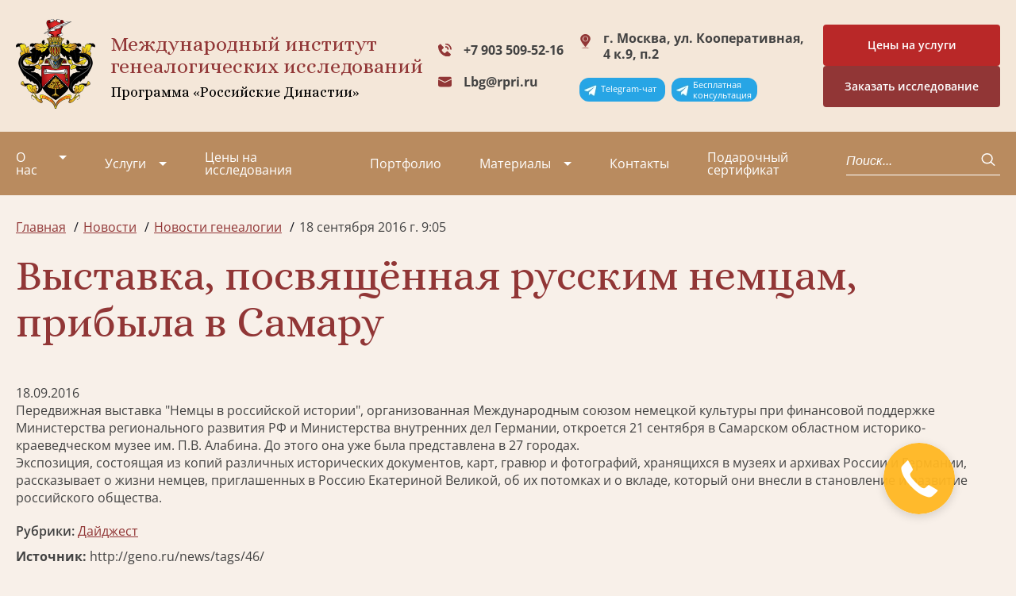

--- FILE ---
content_type: text/html; charset=utf-8
request_url: https://geno.ru/news/9364/
body_size: 11624
content:

<!DOCTYPE html>
<html>

<head>
    <meta charset="UTF-8">
    <meta http-equiv="X-UA-Compatible" content="IE=edge">
    <meta name="viewport" content="width=device-width,initial-scale=1,minimum-scale=1,maximum-scale=1">

    <meta name='yandex-verification' content='6debc7765a740a3b' />
    <meta name="google-site-verification" content="uMkoHvJKpIEkyHMgRdkqinhMLjtb-MUeG4Bflgb4QeY" />

    <link rel="apple-touch-icon" sizes="180x180" href="/static/v2/img/favicon_io/apple-touch-icon.png">
    <link rel="icon" type="image/png" sizes="32x32" href="/static/v2/img/favicon_io/favicon-32x32.png">
    <link rel="icon" type="image/png" sizes="16x16" href="/static/v2/img/favicon_io/favicon-16x16.png">
    <link rel="stylesheet" href="https://cdn.jsdelivr.net/npm/swiper/swiper-bundle.min.css">
    <link rel="stylesheet" href="/static/v2/css/style.min.css?v104">
    <link rel="preconnect" href="https://fonts.googleapis.com">
    <link rel="preconnect" href="https://fonts.gstatic.com" crossorigin>
    <link href="https://fonts.googleapis.com/css2?family=Alice&display=swap" rel="stylesheet">
    <title>Выставка, посвящённая русским немцам, прибыла в Самару | Новости</title>
    <meta name="description" content='Передвижная выставка &quot;Немцы в российской истории&quot;, организованная Международным союзом немецкой культуры при финансовой поддержке Министерства регион…'/>

    <!-- old scripts -->
    <script src="https://code.jquery.com/jquery-2.2.4.min.js" crossorigin="anonymous"></script>
    <script type="text/javascript" src="/media/js/ie10-viewport-bug-workaround.js"></script>

    <script src="/static/v2/js/feedback.js?v2"></script>

    <!-- bootstrap -->
    <!-- <link rel="stylesheet" href="https://maxcdn.bootstrapcdn.com/bootstrap/3.3.7/css/bootstrap.min.css" integrity="sha384-BVYiiSIFeK1dGmJRAkycuHAHRg32OmUcww7on3RYdg4Va+PmSTsz/K68vbdEjh4u" crossorigin="anonymous"> -->
    <!-- <script src="https://maxcdn.bootstrapcdn.com/bootstrap/3.3.7/js/bootstrap.min.js" integrity="sha384-Tc5IQib027qvyjSMfHjOMaLkfuWVxZxUPnCJA7l2mCWNIpG9mGCD8wGNIcPD7Txa" crossorigin="anonymous"></script> -->

    <!-- slick -->
    <script src="/media/js/slick.min.js"></script>
    <link rel="stylesheet" type="text/css" href="/media/css/slick.css"/>
    <link rel="stylesheet" type="text/css" href="/media/css/slick-theme.css"/>

    <!-- Scroll animation -->
    <script src="/media/js/wow.min.js"></script>
    <link rel="stylesheet" type="text/css" href="/media/css/animate.css"/>

    <!-- Equal heights -->
    <script src="/media/js/jquery.matchHeight.js"></script>

    <!-- Lightbox -->
    <script src="/media/js/lightbox.js?v1"></script>
    <link rel="stylesheet" href="/media/css/lightbox.css" type="text/css" media="all" />
    <link rel="stylesheet" href="https://maxcdn.bootstrapcdn.com/font-awesome/4.7.0/css/font-awesome.min.css" type="text/css" media="all" />

    <script src="/media/js/scripts.js?v1"></script>
    <link rel='stylesheet' href='/media/fonts/flaticon.css' type='text/css' media='all' />
    <!-- <link rel='stylesheet' href='/media/style.css?v15' type='text/css' media='all' /> -->

    <!--[if lte IE 9]>
    <script src="https://oss.maxcdn.com/html5shiv/3.7.2/html5shiv.min.js"></script>
    <script src="https://oss.maxcdn.com/respond/1.4.2/respond.min.js"></script>
    <link rel='stylesheet' href='css/ie.css' type='text/css' media='all' />
    <![endif]-->

    <!-- <script type="text/javascript" src="/media/fancybox/jquery.fancybox-1.3.4.pack.js"></script> -->
    

    

    
    <!-- Google tag (gtag.js) -->
<script async src="https://www.googletagmanager.com/gtag/js?id=G-25F02K9LNK"></script>
<script>
  window.dataLayer = window.dataLayer || [];
  function gtag() { dataLayer.push(arguments); }
  gtag('js', new Date());

  gtag('config', 'G-25F02K9LNK');
</script>
    <script type="text/javascript">
    $(function() {$('a.fancybox').attr('data-lightbox', 'lightbox');});
    </script>

</head>

<body class="page-body">

    <header class="header">
        <a href="https://t.me/GenealogyManagerBot" target="_blank" class="header__telegram__mobile"><p>Telegram-чат</p></a>
        <a href="https://t.me/GenealogicalAssistantBot" target="_blank" class="header__telegram__mobile assistant"><p>Бесплатная<br>консультация</p></a>
        <div class="header-top">
            <div class="container"><a href="/" class="header__logo"><img src="/static/v2/img/logo.svg" alt="Лого"></a>
                <div class="header__title">Международный институт<br>генеалогических исследований <span>Программа
                        «Российские Династии»</span></div>
                <div class="header-contacts"><a href="tel:+79035095215" class="header__tel header__tel--icon">+7 903 509-52-16</a> <a href="mailto:lbg@rpri.ru" class="header__mail">Lbg@rpri.ru</a>
                </div>
                <div class="header__adress">
                    г. Москва, ул. Кооперативная, 4 к.9, п.2
                    <div class="header__telegram_container"> 
                        <a href="https://t.me/GenealogyManagerBot" target="_blank" class="header__telegram"><p>Telegram-чат</p></a>
                        <a href="https://t.me/GenealogicalAssistantBot" target="_blank" class="header__telegram"><p>Бесплатная<br>консультация</p></a>
                    </div>
                </div>
                <div class="header__container-btn">
                    <a href="https://geno.ru/poisk-predkov/price/" target="_blank">
                        <div class="header__btn btn btn--secondary btn-price">
                            Цены на услуги
                        </div>                        
                    </a>
                    <div class="header__btn btn btn--secondary" data-micromodal-trigger="modal-feedback-form" title="Заявка на исследование">Заказать исследование</div>      
                </div>
                <div class="header__burger"><span></span> <span></span> <span></span></div>
            </div>
        </div>
        <div class="header-bottom">
            <div class="container">
                

<nav class="header-nav">
    <ul class="header-list">
        
        <li
            class="header-list__item  dropdown"
            tabindex="1">
            <a 
                class="about"
                href="/about/">О нас</a>
                
                

<ul class="dropdown-list">
  
  <li class="dropdown__item">
    <a
      href="/video/"
      class=""
      >Видео</a
    >
     

<ul>
  
  <li>
    <a
      href="/video/stolica/"
      class=""
      >Столица+</a
    >
  </li>
  
  <li>
    <a
      href="/video/cao-tv/"
      class=""
      >ЦАО ТВ</a
    >
  </li>
  
  <li>
    <a
      href="/video/ekspert-tv/"
      class=""
      >Эксперт ТВ</a
    >
  </li>
  
  <li>
    <a
      href="/video/tvc/"
      class=""
      >ТВЦ</a
    >
  </li>
  
  <li>
    <a
      href="/video/ntv/"
      class=""
      >НТВ</a
    >
  </li>
  
  <li>
    <a
      href="/video/podmoskove/"
      class=""
      >ТВ Подмосковье</a
    >
  </li>
  
  <li>
    <a
      href="/video/podmoskove-copy/"
      class=""
      >ТВ-1</a
    >
  </li>
  
  <li>
    <a
      href="/video/versiyaversiaru-genealogicheskoe-drevo/"
      class=""
      >Версия (versia.ru) Генеалогическое древо</a
    >
  </li>
  
  <li>
    <a
      href="/video/olga-astafeva-generalnyj-direktor-migi/"
      class=""
      >Ольга Астафьева - генеральный директор МИГИ (09/23)</a
    >
  </li>
  
  <li>
    <a
      href="/video/olga-astafeva-generalnyj-direktor-migi-v-peredache-otrazhenie-ka/"
      class=""
      >Ольга Астафьева – генеральный директор МИГИ (01/24)</a
    >
  </li>
  
</ul>
 
  </li>
  
  <li class="dropdown__item">
    <a
      href="/about/radio/"
      class=""
      >Радио</a
    >
    
  </li>
  
  <li class="dropdown__item">
    <a
      href="/article/tags/11/"
      class=""
      >Проекты</a
    >
    
  </li>
  
  <li class="dropdown__item">
    <a
      href="/collective/"
      class=""
      >Коллектив</a
    >
    
  </li>
  
  <li class="dropdown__item">
    <a
      href="/partners/"
      class=""
      >Партнеры</a
    >
    
  </li>
  
  <li class="dropdown__item">
    <a
      href="/node/298/"
      class=""
      >Вакансии</a
    >
    
  </li>
  
  <li class="dropdown__item">
    <a
      href="/missiya/"
      class=""
      >Миссия</a
    >
    
  </li>
  
</ul>

                
        </li>
        
        <li
            class="header-list__item  dropdown"
            tabindex="1">
            <a 
                class="about"
                href="/uslugi/">Услуги</a>
                
                

<ul class="dropdown-list">
  
  <li class="dropdown__item">
    <a
      href="/uslugi/poisk-predkov/"
      class=""
      >Поиск родственников в архивах</a
    >
     

<ul>
  
  <li>
    <a
      href="/uslugi/poisk-predkov/uslugi/"
      class=""
      >Дополнительные услуги</a
    >
  </li>
  
  <li>
    <a
      href="/uslugi/poisk-predkov/dogovora/"
      class=""
      >Договоры</a
    >
  </li>
  
  <li>
    <a
      href="/uslugi/poisk-predkov/vopros-otvet/"
      class=""
      >Вопрос-Ответ</a
    >
  </li>
  
  <li>
    <a
      href="/uslugi/poisk-predkov/poisk_predkov_v_evrope/"
      class=""
      >Поиск предков в Европе</a
    >
  </li>
  
</ul>
 
  </li>
  
  <li class="dropdown__item">
    <a
      href="/uslugi/genealogicheskaya-razvedka/"
      class=""
      >Генеалогическая разведка</a
    >
    
  </li>
  
  <li class="dropdown__item">
    <a
      href="/uslugi/pred-analiz/"
      class=""
      >Предварительный анализ исследования</a
    >
    
  </li>
  
  <li class="dropdown__item">
    <a
      href="/uslugi/poisk-veterana-vov-v-arhivah/"
      class=""
      >Поиск в военных архивах</a
    >
    
  </li>
  
  <li class="dropdown__item">
    <a
      href="/uslugi/istoricheskoe-issledovanie/"
      class=""
      >Историко-биографическое исследование</a
    >
    
  </li>
  
  <li class="dropdown__item">
    <a
      href="/uslugi/genealogicheskoe-issledovanie-rodoslovnoy/"
      class=""
      >Генеалогическое исследование родословной</a
    >
    
  </li>
  
  <li class="dropdown__item">
    <a
      href="/uslugi/geneticheskoe-issledovanie/"
      class=""
      >Генетическое исследование</a
    >
    
  </li>
  
  <li class="dropdown__item">
    <a
      href="/uslugi/konsultaciya-po-genealogii-otdelnye-zaprosy/"
      class=""
      >Консультация и работа по отдельным запросам</a
    >
    
  </li>
  
  <li class="dropdown__item">
    <a
      href="/familnyi-diplom/"
      class=""
      >Фамильный диплом</a
    >
     

<ul>
  
  <li>
    <a
      href="/node/3262/"
      class=""
      >Доставка и оплата</a
    >
  </li>
  
  <li>
    <a
      href="/node/2327/"
      class=""
      >Генеалогическое исследование по фамилии</a
    >
  </li>
  
  <li>
    <a
      href="/familnyi-diplom/obrazcy-issledovaniya-familij/"
      class=""
      >Образцы исследования фамилий</a
    >
  </li>
  
</ul>
 
  </li>
  
  <li class="dropdown__item">
    <a
      href="/uslugi/familnyi-ocherk/"
      class=""
      >Фамильный очерк</a
    >
    
  </li>
  
  <li class="dropdown__item">
    <a
      href="/uslugi/dizayn-familnogo-dreva/"
      class=""
      >Дизайн фамильного (родословного) древа</a
    >
    
  </li>
  
  <li class="dropdown__item">
    <a
      href="/razrabotka-familnogo-gerba/"
      class=""
      >Разработка герба</a
    >
     

<ul>
  
  <li>
    <a
      href="/razrabotka-familnogo-gerba/ceni-na-sozdanie-gerba/"
      class=""
      >Цены на создание герба</a
    >
  </li>
  
  <li>
    <a
      href="/razrabotka-familnogo-gerba/geraldika-i-gerby/"
      class=""
      >Геральдика и гербы</a
    >
  </li>
  
  <li>
    <a
      href="/razrabotka-familnogo-gerba/familnye-gerby/"
      class=""
      >Фамильные гербы</a
    >
  </li>
  
  <li>
    <a
      href="/razrabotka-familnogo-gerba/korporativnye-gerby/"
      class=""
      >Корпоративные гербы</a
    >
  </li>
  
  <li>
    <a
      href="/razrabotka-familnogo-gerba/gerbovnik-mezhdunarodnogo-instituta-genealogicheskih-issledovani/"
      class=""
      >Гербовник Международного института генеалогических  исследований</a
    >
  </li>
  
</ul>
 
  </li>
  
  <li class="dropdown__item">
    <a
      href="/uslugi/rodoslovnaya-kniga-v-moskve/"
      class=""
      >Семейная книга</a
    >
    
  </li>
  
  <li class="dropdown__item">
    <a
      href="/uslugi/semejnyj-sajt/"
      class=""
      >Семейный сайт</a
    >
    
  </li>
  
  <li class="dropdown__item">
    <a
      href="https://vrodu.geno.ru"
      class=""
      >Курсы по генеалогии</a
    >
    
  </li>
  
  <li class="dropdown__item">
    <a
      href="/uslugi/semeynaya-ikona/"
      class=""
      >Семейная икона</a
    >
    
  </li>
  
</ul>

                
        </li>
        
        <li
            class="header-list__item  "
            tabindex="1">
            <a 
                class="about"
                href="/poisk-predkov/price/">Цены на исследования</a>
                
        </li>
        
        <li
            class="header-list__item  "
            tabindex="1">
            <a 
                class="about"
                href="/2798/">Портфолио</a>
                
        </li>
        
        <li
            class="header-list__item active dropdown"
            tabindex="1">
            <a 
                class="about"
                href="/article/">Материалы</a>
                
                

<ul class="dropdown-list">
  
  <li class="dropdown__item">
    <a
      href="/news/"
      class="submenu-active"
      >Новости</a
    >
     

<ul>
  
  <li>
    <a
      href="/news/institute/"
      class=""
      >Новости института</a
    >
  </li>
  
  <li>
    <a
      href="/news/all/"
      class=""
      >Новости генеалогии</a
    >
  </li>
  
  <li>
    <a
      href="/news/tags/"
      class=""
      >Рубрики</a
    >
  </li>
  
</ul>
 
  </li>
  
  <li class="dropdown__item">
    <a
      href="/necropolistika/"
      class=""
      >Россия уходящая. Век XXI.</a
    >
     

<ul>
  
  <li>
    <a
      href="/necropolistika/form/"
      class=""
      >Добавить информацию</a
    >
  </li>
  
</ul>
 
  </li>
  
  <li class="dropdown__item">
    <a
      href="/archives/"
      class=""
      >Архивы</a
    >
     

<ul>
  
  <li>
    <a
      href="/archives/node/49/"
      class=""
      >Карта архивов</a
    >
  </li>
  
</ul>
 
  </li>
  
  <li class="dropdown__item">
    <a
      href="/article/tags/4/"
      class=""
      >Из текущих генеалогических исследований</a
    >
    
  </li>
  
  <li class="dropdown__item">
    <a
      href="/node/72/"
      class=""
      >Именной Указатель энциклопедий и справочников</a
    >
     

<ul>
  
  <li>
    <a
      href="/node/130/"
      class=""
      >От составителя</a
    >
  </li>
  
  <li>
    <a
      href="/node/73/"
      class=""
      >А-Аб</a
    >
  </li>
  
  <li>
    <a
      href="/node/74/"
      class=""
      >Ав</a
    >
  </li>
  
  <li>
    <a
      href="/node/75/"
      class=""
      >Аг-Аж</a
    >
  </li>
  
  <li>
    <a
      href="/node/76/"
      class=""
      >Аз-Ал</a
    >
  </li>
  
  <li>
    <a
      href="/node/72/reference/"
      class=""
      >Сокращения</a
    >
  </li>
  
</ul>
 
  </li>
  
  <li class="dropdown__item">
    <a
      href="/article/tags/15/"
      class=""
      >Краеведение</a
    >
    
  </li>
  
  <li class="dropdown__item">
    <a
      href="/node/2850/"
      class=""
      >Генеалогия для начинающих. Советы Людмилы Бирюковой</a
    >
    
  </li>
  
  <li class="dropdown__item">
    <a
      href="/node/5023/"
      class=""
      >Генеалогическая база данных</a
    >
    
  </li>
  
  <li class="dropdown__item">
    <a
      href="/article/tags/"
      class=""
      >Рубрики</a
    >
    
  </li>
  
  <li class="dropdown__item">
    <a
      href="/article/genealogicheskij-vestnik/"
      class=""
      >Генеалогический вестник</a
    >
    
  </li>
  
  <li class="dropdown__item">
    <a
      href="/article/adres-kalendari/"
      class=""
      >Адрес-календари</a
    >
     

<ul>
  
  <li>
    <a
      href="/article/adres-kalendari/ot-sostavitelya/"
      class=""
      >От составителя</a
    >
  </li>
  
  <li>
    <a
      href="/article/adres-kalendari/spisok-ukazatelej/"
      class=""
      >Список указателей</a
    >
  </li>
  
</ul>
 
  </li>
  
  <li class="dropdown__item">
    <a
      href="/article/istoria-i-genealogiya/"
      class=""
      >Cтатьи по истории и генеалогии</a
    >
    
  </li>
  
</ul>

                
        </li>
        
        <li
            class="header-list__item  "
            tabindex="1">
            <a 
                class="about"
                href="/contacts/">Контакты</a>
                
        </li>
        
        <li
            class="header-list__item  "
            tabindex="1">
            <a 
                class="about"
                href="/sertificat/">Подарочный сертификат</a>
                
        </li>
        
    </ul>
</nav>   
                <div class="header-search">
                    <form action="/search/" method="get">
                    <lable class="header-search__label"></lable><input type="text" name="q" class="header-search__input"
                        placeholder="Поиск..."> <button class="header-search__btn"><svg width="18" height="18"
                            viewBox="0 0 18 18" fill="none" xmlns="http://www.w3.org/2000/svg">
                            <path d="M12.6892 12.4435L16.7141 16.2" stroke="white" stroke-width="1.5"
                                stroke-linecap="round" stroke-linejoin="round" />
                            <path
                                d="M7.65831 13.6957C11.1778 13.6957 14.031 11.0327 14.031 7.74783C14.031 4.46294 11.1778 1.8 7.65831 1.8C4.13879 1.8 1.28564 4.46294 1.28564 7.74783C1.28564 11.0327 4.13879 13.6957 7.65831 13.6957Z"
                                stroke="white" stroke-width="1.5" stroke-linecap="round" stroke-linejoin="round" />
                        </svg></button>
                    </form>
                </div>
                <div class="header-bottom-contacts">
                    <a href="" class="header__tel header__tel--icon">+7 903 509-52-16</a>
                    <a href="" class="header__mail">Lbg@rpri.ru</a>
                </div>
                <div class="header-bottom__adress">
                    г. Москва, ул. Кооперативная, 4 к.9, п.2
                </div>
            </div>
        </div>
    </header>

    <main>
        
        
        
        <section class="breadcrumbs">
            <div class="container">
                <ul class="breadcrumbs-list" itemscope itemtype="http://schema.org/BreadcrumbList">
                    
     
<li class="breadcrumbs__item" itemprop="itemListElement" itemscope itemtype="http://schema.org/ListItem">
  <a itemprop="item" href="/" title="Главная"><span itemprop="name">Главная</span></a>
  <meta itemprop="position" content="0" />
</li>
 
<li class="breadcrumbs__item" itemprop="itemListElement" itemscope itemtype="http://schema.org/ListItem">
  <a itemprop="item" href="/news/" title="Новости"><span itemprop="name">Новости</span></a>
  <meta itemprop="position" content="1" />
</li>
  
<li class="breadcrumbs__item" itemprop="itemListElement" itemscope itemtype="http://schema.org/ListItem">
  <a itemprop="item" href="/news/all/" title="Новости генеалогии"><span itemprop="name">Новости генеалогии</span></a>
  <meta itemprop="position" content="2" />
</li>
  
<li class="breadcrumbs__item">18 сентября 2016 г. 9:05</li>
 


                </ul>
            </div>
        </section>
        
        
        

        
    <section class="article">
        <div class="container">
            
    <h1>Выставка, посвящённая русским немцам, прибыла в Самару</h1>
    <div class="news_date">18.09.2016</div>


            
            
                
            

            
    <p>Передвижная выставка "Немцы в российской истории", организованная Международным союзом немецкой культуры при финансовой поддержке Министерства регионального развития РФ и Министерства внутренних дел Германии, откроется 21 сентября в Самарском областном историко-краеведческом музее им. П.В. Алабина. До этого она уже была представлена в 27 городах.</p>
<p>Экспозиция, состоящая из копий различных исторических документов, карт, гравюр и фотографий, хранящихся в музеях и архивах России и Германии, рассказывает о жизни немцев, приглашенных в Россию Екатериной Великой, об их потомках и о вкладе, который они внесли в становление и развитие российского общества.</p>
    
        

<div class="articles-list__item-tags">
    <span>Рубрики:</span>
    
    <a href="/news/tags/46/">Дайджест</a>
    
</div>

    
    
        <div class="source">
            <b>Источник:</b>
            
                http://geno.ru/news/tags/46/
            
        </div>
    
    <a href="/news" class="news__link-all">Все новости</a>


            
    <div class="share-block">
  <span class="share-txt">Поделиться в соцсетях:</span>
  <script src="//yastatic.net/es5-shims/0.0.2/es5-shims.min.js"></script>
  <script src="//yastatic.net/share2/share.js"></script>
  <div
    class="ya-share2"
    data-services="vkontakte,odnoklassniki,moimir,twitter,lj"
  ></div>
</div>


        </div>
    </section>


        
    <section class="feedback" id="feedback">
    <div class="container">
        <h2 class="feedback__title">Давайте обсудим ваш вопрос или заказ!</h2>
        <p class="feedback__subtitle">
          Изложите суть Вашего запроса в области генеалогии. Наши специалисты обязательно свяжутся с Вами, проконсультируют и найдут наиболее подходящее решение.
        </p>
        <form class="feedback__form" action="/feedback/" method="POST">
    <input type="hidden" name="csrfmiddlewaretoken" value="Ljrx6vu296ssQUTXmH2QrIhaALZpwxfkwYzI8Y31tKrA2KrnKGddM59NYq4Vu7bS">
    <div class="form-column">
        <div class="form-item"><label for="" class="form__label"></label> <input type="text" placeholder="* Имя"
                class="form__input" name="name" id="q_name"></div>
        <div class="form-item"><label class="form__label"></label> <input type="email"
                placeholder="* Адрес электронной почты" class="form__input" name="email" id="q_mail"></div>
        <div class="form-item"><label class="form__label"></label> <input type="tel" placeholder="Телефон"
                class="form__input" name="phone" id="q_phone"></div>
        <div class="form-item feedback__area"><label for="" class="form__label"></label> <input type="text" placeholder="Область"
            class="form__input" name="area" id="q_area"></div>
        <div class="form-item"><textarea class="form__textarea" cols="30" rows="10"
                placeholder="Напишите, что вас интересует?" name="message" id="q_mess"></textarea></div>
        <div class="form-item">
            <label>
                <input name="publication_allowed" type="checkbox" id="q_publication_allowed" value="1" checked /> Мой запрос можно опубликовать на Бирже генеалогических заявок
            </label>
            <p class="form-item-help-block">
                Давая согласие на публикацию, Вы соглашаетесь с тем, что Ваша заявка или вопрос будут доступны, помимо
                специалистов МИГИ, партнерам-генеалогам, зарегистрированным на нашей Бирже генеалогических заявок.
            </p>
        </div>
        <div class="form-item">
            <label class="feedback__subtitle">
                <input type="checkbox" id="q_152_agreeed" required />
                Я подтверждаю своё <a href="/privacy-policy/" target="_blank">согласие на обработку введённых персональных данных</a>
            </label>
        </div>

        
    </div>
    <button class="btn feedback__btn" type="submit">Отправить заявку</button>
</form>

    </div>
</section>

    <section class="services">
    <div class="container">
        <h2 class="our-services__title">
            Наши услуги, которые могут быть Вам интересны
        </h2>

        <div class="services__slider">
            <div class="swiper-wrapper services__slider-wrapper">
                <div class="swiper-slide services__slide">
                    <div class="services__slide-info">
                        <p>
                            <a href="/uslugi/poisk-predkov/">
                                Поиск и исследование документов в архивах. Направление запросов в учреждения, в которых Вы не можете работать самостоятельно.
                            </a>
                        </p>

                        <div class="service-slider__img">
                            <a href="/uslugi/poisk-predkov/">
                                <img src="/media/v2/img/services_img_10.png">
                            </a>
                        </div>
                    </div>

                    <div class="services__slide-title">
                        <h3>
                            <a href="/uslugi/poisk-predkov/">
                                Заказать генеалогическое исследование
                            </a>
                        </h3>
                    </div>
                </div>

                <div class="swiper-slide services__slide">
                    <div class="services__slide-info">
                        <p><a href="https://market.geno.ru/">Биржа генеалогических услуг. Мы поможем тем, кто ищет своих
                                предков, и генеалогам найти друг друга!</a></p>

                        <div class="service-slider__img"><a href="https://market.geno.ru/"><img
                                    src="/media/v2/img/services_img_2.png"></a></div>
                    </div>

                    <div class="services__slide-title">
                        <h3><a href="https://market.geno.ru/">Биржа генеалогических услуг</a></h3>
                    </div>
                </div>

                <div class="swiper-slide services__slide">
                    <div class="services__slide-info">
                        <p><a href="http://familysite.fmlst.ru/">Создание семейного сайта на основе генеалогического
                                исследования.</a></p>

                        <div class="service-slider__img"><a href="http://familysite.fmlst.ru/"><img
                                    src="/media/v2/img/services_img_3.png"></a></div>
                    </div>

                    <div class="services__slide-title">
                        <h3><a href="http://familysite.fmlst.ru/">Заказать семейный сайт</a></h3>
                    </div>
                </div>

                <div class="swiper-slide services__slide">
                    <div class="services__slide-info">
                        <p><a href="/familnyi-diplom/">В дипломе научно и одновременно художественно будут описаны
                                языковые, географические и культурно-исторические корни фамилии, изложены версии, как и
                                почему она была образована.</a></p>

                        <div class="service-slider__img"><a href="/familnyi-diplom/"><img
                                    src="/media/v2/img/services_img_4.png"></a></div>
                    </div>

                    <div class="services__slide-title">
                        <h3><a href="/familnyi-diplom/">Заказать фамильный диплом</a></h3>
                    </div>
                </div>

                <div class="swiper-slide services__slide">
                    <div class="services__slide-info">
                        <p><a href="/razrabotka-familnogo-gerba/">Разработка фамильных и корпоративных гербов (т.е.
                                гербов для частных лиц, организаций и предприятий).</a></p>

                        <div class="service-slider__img"><a href="/razrabotka-familnogo-gerba/"><img
                                    src="/media/v2/img/services_img_5.png"></a></div>
                    </div>

                    <div class="services__slide-title">
                        <h3><a href="/razrabotka-familnogo-gerba/">Заказать разработку герба</a></h3>
                    </div>
                </div>

                <div class="swiper-slide services__slide">
                    <div class="services__slide-info">
                        <p>
                            <a href="/uslugi/poisk-veterana-vov-v-arhivah/">
                                Восстановление боевого пути (военнослужащего, воинской части).
                            </a>
                        </p>

                        <div class="service-slider__img">
                            <a href="/uslugi/poisk-veterana-vov-v-arhivah/">
                                <img src="/media/v2/img/services_img_6.png">
                            </a>
                        </div>
                    </div>

                    <div class="services__slide-title">
                        <h3>
                            <a href="/uslugi/poisk-veterana-vov-v-arhivah/">
                                Поиск в военных архивах
                            </a>
                        </h3>
                    </div>
                </div>

                <div class="swiper-slide services__slide">
                    <div class="services__slide-info">
                        <p>
                            <a href="/uslugi/rodoslovnaya-kniga-v-moskve/">
                                Написание и издание книги о родословной.
                            </a>
                        </p>

                        <div class="service-slider__img">
                            <a href="/uslugi/rodoslovnaya-kniga-v-moskve/">
                                <img src="/media/v2/img/services_img_7.png">
                            </a>
                        </div>
                    </div>

                    <div class="services__slide-title">
                        <h3>
                            <a href="/uslugi/rodoslovnaya-kniga-v-moskve/">
                                Заказать родовую книгу
                            </a>
                        </h3>
                    </div>
                </div>

                <div class="swiper-slide services__slide">
                    <div class="services__slide-info">
                        <p><a href="/dizayn-familnogo-dreva/">Если вы самостоятельно провели генеалогический поиск и
                                обладаете информацией о своих предках и родственниках, вы можете заказать у нас дизайн
                                генеалогического древа.</a></p>

                        <div class="service-slider__img"><a href="/dizayn-familnogo-dreva/"><img
                                    src="/media/v2/img/services_img_8.png"></a></div>
                    </div>

                    <div class="services__slide-title">
                        <h3><a href="/dizayn-familnogo-dreva/">Заказать дизайн фамильного древа</a></h3>
                    </div>
                </div>

            </div>

            <div class="swiper-pagination">&nbsp;</div>
        </div>
    </div>
</section>



        

        
        

    </main>
    <footer class="footer">
        <div class="container">
            <div class="footer__wrapper">
                <div class="footer-company">
                    <h3 class="footer__title">Наша организация</h3>
                    <ul class="footer__list">
                        <li class="footer__item"><a href="/about/">О нас</a></li>
                        <li class="footer__item"><a href="/article/tags/11/">Проекты</a></li>
                        <li class="footer__item"><a href="/collective/">Коллектив</a></li>
                        <li class="footer__item"><a href="/video/">Видео</a></li>
                        <li class="footer__item"><a href="/about/radio/">Радио</a></li>
                        <li class="footer__item"><a href="/partners/">Партнеры</a></li>
                        <li class="footer__item"><a href="/missiya/">Миссия</a></li>
                        <li class="footer__item"><a href="/node/298/">Вакансии</a></li>
                        <li class="footer__item"><a href="/contacts/">Контакты</a></li>
                    </ul>
                </div>
                <div class="footer-services">
                    <h3 class="footer__title">Услуги</h3>
                    <ul class="footer__list">
                        <li class="footer__item"><a href="/uslugi/poisk-veterana-vov-v-arhivah/">Поиск в военных архивах</a></li>
                        <li class="footer__item"><a href="/familnyi-diplom/">Заказать фамильный диплом</a></li>
                        <li class="footer__item"><a href="/uslugi/rodoslovnaya-kniga-v-moskve/">Заказать родовую книгу</a></li>
                        <li class="footer__item"><a href="/uslugi/dizayn-familnogo-dreva/">Заказать дизайн фамильного древа</a></li>
                        <li class="footer__item"><a href="/razrabotka-familnogo-gerba/">Заказать разработку герба</a></li>
                        <li class="footer__item"><a href="/poisk-predkov/poisk_predkov_v_evrope/">Поиск предков и родственников в Европе</a></li>
                        <li class="footer__item"><a href="/uslugi/semejnyj-sajt/">Заказать семейный сайт</a></li>
                        <li class="footer__item"><a href="/uslugi/genealogicheskie-kursy/">Курсы по генеалогии</a></li>
                    </ul>
                </div>
                <div class="footer-contacts" itemscope itemtype="http://schema.org/Organization" class="orginfo">
                    <h3 class="footer__title" itemprop="name" class="orgheader">ООО «МИГИ»</h3><a href="tel:+79035095216" class="footer__link-tel" itemprop="telephone" class="orgphone">+7 903 509-52-16</a> <a
                        href="mailto:Lbg@rpri.ru" class="footer__link-mail" itemprop="email" class="orgemail">Lbg@rpri.ru</a>
                    <p class="footer__link-address" itemprop="address" itemscope itemtype="http://schema.org/PostalAddress"><span itemprop="addressLocality">г. Москва</span>, <span itemprop="streetAddress">ул. Кооперативная, 4к9, п.2</span></p>
                </div>
            </div>
            <div class="footer-bottom">
                <div class="footer__legal">
                  <p>
                    <a href="/politics/" class="footer__link-policy">Политика обработки персональных данных</a>
                  </p>
                  <p>© 2004–2026 Международный институт генеалогических исследований</p>
                </div>
                <a href="/sitemap/" class="footer__map">Карта сайта</a>
                <ul class="footer__socials">
                    
                    <li class="footer__socials-item"><a href="https://t.me/geno_migi"><svg width="24" height="24" viewBox="0 0 24 24"
                                fill="none" xmlns="http://www.w3.org/2000/svg">
                                <path
                                    d="M22.0517 2.12901L0.78878 10.3709C-0.0668675 10.7547 -0.356277 11.5233 0.581933 11.9404L6.03682 13.6829L19.2259 5.48965C19.946 4.97527 20.6833 5.11245 20.0489 5.67825L8.72124 15.9877L8.3654 20.3506C8.69499 21.0243 9.29847 21.0274 9.68339 20.6926L12.8174 17.7119L18.1848 21.7519C19.4314 22.4937 20.1097 22.015 20.3779 20.6553L23.8985 3.89891C24.264 2.22519 23.6407 1.48776 22.0517 2.12901Z"
                                    fill="#A99077" />
                            </svg></a></li>
                    <li class="footer__socials-item"><a href="http://ok.ru/group/52256976732337"><svg width="14" height="22" viewBox="0 0 14 22"
                                fill="none" xmlns="http://www.w3.org/2000/svg">
                                <path
                                    d="M7.00001 3.32753C8.29651 3.32753 9.35089 4.38191 9.35089 5.67841C9.35089 6.97366 8.29651 8.02828 7.00001 8.02828C5.70476 8.02828 4.64914 6.97366 4.64914 5.67841C4.64914 4.38191 5.70476 3.32753 7.00001 3.32753ZM7.00001 11.3545C10.1319 11.3545 12.6778 8.80866 12.6778 5.67841C12.6778 2.54691 10.1319 3.24249e-05 7.00001 3.24249e-05C3.86889 3.24249e-05 1.32226 2.54691 1.32226 5.67841C1.32226 8.80853 3.86889 11.3545 7.00001 11.3545ZM9.29714 15.9864C10.453 15.723 11.5678 15.2658 12.5943 14.6208C13.3711 14.1312 13.6054 13.104 13.1158 12.327C12.6268 11.5483 11.6003 11.3142 10.822 11.8038C8.49639 13.2667 5.50189 13.266 3.17751 11.8038C2.39914 11.3142 1.37276 11.5484 0.884261 12.327C0.394636 13.1047 0.628136 14.1312 1.40526 14.6208C2.43164 15.265 3.54639 15.723 4.70226 15.9864L1.52789 19.1607C0.878886 19.8103 0.878886 20.8633 1.52851 21.5128C1.85364 21.8373 2.27901 21.9999 2.70426 21.9999C3.13026 21.9999 3.55626 21.8374 3.88139 21.5128L6.99926 18.3935L10.1199 21.5128C10.7689 22.1624 11.8219 22.1624 12.4714 21.5128C13.1216 20.8633 13.1216 19.8095 12.4714 19.1607C12.4715 19.1607 9.29714 15.9864 9.29714 15.9864Z"
                                    fill="#A99077" />
                            </svg></a></li>
                    <li class="footer__socials-item"><a href="http://vk.com/geno1"><svg width="24" height="14" viewBox="0 0 24 14"
                                fill="none" xmlns="http://www.w3.org/2000/svg">
                                <path
                                    d="M1.50006 0.212402C2.28756 0.212402 3.48756 0.212402 4.16256 0.212402C4.50006 0.212402 4.76256 0.437403 4.87506 0.737403C5.21256 1.7124 5.96256 3.8499 6.82506 5.3124C7.98756 7.2249 8.73756 7.9374 9.22506 7.8624C9.71256 7.7499 9.56256 6.4749 9.56256 5.4624C9.56256 4.4499 9.67506 2.7249 9.18756 1.9374L8.43756 0.849903C8.25006 0.587403 8.43756 0.249902 8.73756 0.249902H13.0126C13.4251 0.249902 13.7626 0.587402 13.7626 0.999902V6.4374C13.7626 6.4374 13.9501 7.4124 15.0001 6.3999C16.0501 5.3874 17.1751 3.5124 18.1126 1.5999L18.4876 0.699902C18.6001 0.437402 18.8626 0.249902 19.1626 0.249902H21.9376C22.4626 0.249902 22.8376 0.774903 22.6501 1.2624L22.3501 2.0499C22.3501 2.0499 21.3376 4.0749 20.2876 5.4999C19.2376 6.9624 19.0126 7.2999 19.1626 7.6749C19.3126 8.0499 22.0126 10.5624 22.6876 11.7624C22.8751 12.0999 23.0251 12.3999 23.1751 12.6624C23.4376 13.1499 23.0626 13.7874 22.5001 13.7874H19.3501C19.0876 13.7874 18.8251 13.6374 18.7126 13.4124L18.4126 12.9249C18.4126 12.9249 16.5001 10.6749 15.3376 9.9624C14.1376 9.2874 14.1751 10.2624 14.1751 10.2624V12.2499C14.1751 13.0749 13.5001 13.7499 12.6751 13.7499H11.9251C11.9251 13.7499 7.80006 13.7499 4.50006 8.8374C1.91256 5.0124 1.05006 2.5374 0.750058 1.1124C0.675058 0.662402 1.01256 0.212402 1.50006 0.212402Z"
                                    fill="#A99077" />
                            </svg></a></li>
                </ul>
            </div>
        </div>
    </footer>

    <script src="https://cdn.jsdelivr.net/npm/swiper/swiper-bundle.min.js"></script>
    <script src="https://unpkg.com/micromodal/dist/micromodal.min.js"></script>
    <script src="/static/v2/js/script.min.js?v34"></script>


    <!-- Geno Christmas Postcard Service -->
    <div id="geno_postcard_service"></div>
    <script src="/static/apps/postcard_widget/geno_postcard_service.iife.js?v5" defer></script>
    <script>
      // Init on DOM load
      document.addEventListener('DOMContentLoaded', function() {
        window.initWidget('geno_postcard_service');
      });

      // Catch other events that want to open widget
      document.querySelectorAll('.triggerPostcardServiceOpen').forEach(element => {
        element.addEventListener('click', (event) => {
          event.preventDefault();
          if (window.triggerPostcardServiceOpen) {
            window.triggerPostcardServiceOpen()

            ym(134936,'reachGoal','new-year-invoked', {
              source: "banner"
            });
          }
        });
      });

      // Listen for app's callbacks
      const widget = document.getElementById("geno_postcard_service");
      if (widget) {
        widget.metrikaPostcardCreatedCallback = (data) => {
          ym(134936,'reachGoal','new-year', {
            cardback_id: data.cardback_id
          });
        }

        widget.metrikaWidgetInvocationCallback = (data) => {
          ym(134936,'reachGoal','new-year-invoked', {
            source: data.source
          });
        }
      }
    </script>


    <link rel="stylesheet" href="https://cdn.envybox.io/widget/cbk.css">
<script type="text/javascript" src="https://cdn.envybox.io/widget/cbk.js?cbk_code=a8a63c88defa7775d8eedd068fa57b9b" charset="UTF-8" async></script>


    <noindex>
<!-- Yandex.Metrika counter -->
<script type="text/javascript" >
   (function(m,e,t,r,i,k,a){m[i]=m[i]||function(){(m[i].a=m[i].a||[]).push(arguments)};
   m[i].l=1*new Date();k=e.createElement(t),a=e.getElementsByTagName(t)[0],k.async=1,k.src=r,a.parentNode.insertBefore(k,a)})
   (window, document, "script", "https://mc.yandex.ru/metrika/tag.js", "ym");

   ym(134936, "init", {
        clickmap:true,
        trackLinks:true,
        accurateTrackBounce:true,
        webvisor:true
   });
</script>
<noscript><div><img src="https://mc.yandex.ru/watch/134936" style="position:absolute; left:-9999px;" alt="" /></div></noscript>
<!-- /Yandex.Metrika counter -->
</noindex>

    
<div class="modal" id="modal-feedback-dnk-success" aria-hidden="true">
    <div class="modal__overlay" tabindex="-1" data-micromodal-close>
        <div class="modal__container" role="dialog" aria-modal="true" aria-labelledby="modal-feedback-dnk-success-title">
            <header class="modal__header">
                <h2 class="modal__title" id="modal-feedback-dnk-success-title">
                    Обратная связь
                </h2>
                <button class="modal__close" aria-label="Close modal" data-micromodal-close></button>
            </header>

            <div class="modal__content" id="modal-feedback-dnk-success-content">
                <p>Вы зарегистрированы на практикум "Использование данных в ДНК-генеалогии", который пройдет 9 июня в 18.00.</p>
                <p>Ссылку на онлайн-конференцию мы пришлем Вам на эл. почту накануне мероприятия.</p>
                <p>Пожалуйста, проверяйте папку СПАМ</p>
            </div>

        </div>
    </div>
</div>

<div class="modal" id="modal-feedback-success" aria-hidden="true">
    <div class="modal__overlay" tabindex="-1" data-micromodal-close>
        <div class="modal__container" role="dialog" aria-modal="true" aria-labelledby="modal-feedback-success-title">
            <header class="modal__header">
                <h2 class="modal__title" id="modal-feedback-success-title">
                    Обратная связь
                </h2>
                <button class="modal__close" aria-label="Close modal" data-micromodal-close></button>
            </header>

            <div class="modal__content" id="modal-feedback-success-content">
                Ваше сообщение отправлено, спасибо!
            </div>

        </div>
    </div>
</div>

<div class="modal" id="modal-feedback-error" aria-hidden="true">
    <div class="modal__overlay" tabindex="-1" data-micromodal-close>
        <div class="modal__container" role="dialog" aria-modal="true" aria-labelledby="modal-feedback-error-title">
            <header class="modal__header">
                <h2 class="modal__title" id="modal-feedback-error-title">
                    Обратная связь
                </h2>
                <button class="modal__close" aria-label="Close modal" data-micromodal-close></button>
            </header>
            <div class="modal__content" id="modal-feedback-error-content">
                Произошла ошибка. Попробуйте повторить отправку позже или свяжитесь по телефонам на верху страницы.
            </div>
        </div>
    </div>
</div>

<div class="modal" id="modal-feedback-form" aria-hidden="true">
    <div class="modal__overlay" tabindex="-1" data-micromodal-close>
        <div class="modal__container" role="dialog" aria-modal="true" aria-labelledby="modal-feedback-form-title">
            <header class="modal__header">
                <h2 class="modal__title" id="modal-feedback-form-title">
                    Задать вопрос
                </h2>
                <button class="modal__close" aria-label="Close modal" data-micromodal-close></button>
            </header>

            <div class="modal__content" id="modal-feedback-form-content">
                <form class="feedback__form" action="/feedback/" method="POST">
                    <input type="hidden" name="csrfmiddlewaretoken" value="Ljrx6vu296ssQUTXmH2QrIhaALZpwxfkwYzI8Y31tKrA2KrnKGddM59NYq4Vu7bS">
                    <div class="form-column">
                        <div class="form-item feedback__area"><label for="" class="form__label"></label> <input type="text" placeholder="Область"
                                class="form__input" name="area" id="q_area"></div>
                        <div class="form-item"><label for="" class="form__label"></label> <input type="text"
                                placeholder="* Имя" class="form__input" name="name" id="q_name"></div>
                        <div class="form-item"><label class="form__label"></label> <input type="email"
                                placeholder="* Адрес электронной почты" class="form__input" name="email" id="q_mail">
                        </div>
                        <div class="form-item"><label class="form__label"></label> <input type="tel"
                                placeholder="Телефон" class="form__input" name="phone" id="q_phone"></div>
                        <div class="form-item"><textarea class="form__textarea" cols="30" rows="10"
                                placeholder="Напишите, что вас интересует?" name="message" id="q_mess"></textarea>
                        </div>
                        <div class="form-item">
                            <label>
                                <input name="publication_allowed" type="checkbox" id="q_publication_allowed" value="1"
                                    checked /> Мой запрос можно опубликовать на Бирже генеалогических заявок
                            </label>
                            <p class="form-item-help-block">
                                Давая согласие на публикацию, Вы соглашаетесь с тем, что Ваша заявка или вопрос будут доступны,
                                помимо специалистов МИГИ, партнерам-генеалогам, зарегистрированным на нашей Бирже генеалогических заявок.
                            </p>
                        </div>
                        <div class="form-item">
                            <label class="feedback__subtitle">
                                <input type="checkbox" id="q_152_agreeed" required />
                                Я подтверждаю своё <a href="/privacy-policy/" target="_blank">согласие на обработку введённых персональных данных</a>
                            </label>
                        </div>
                        
                    </div>
                    <button class="btn feedback__btn" type="submit">Отправить заявку</button>
                </form>
            </div>
        </div>
    </div>
</div>


</body>
</html>


--- FILE ---
content_type: text/css
request_url: https://geno.ru/static/v2/css/style.min.css?v104
body_size: 122368
content:
@charset "UTF-8";@font-face{font-family:OpenSans;font-style:normal;font-weight:300;src:url(../fonts/OpenSans-Light.ttf) format("truetype")}@font-face{font-family:OpenSans;font-style:normal;font-weight:400;src:url(../fonts/OpenSans-Regular.ttf) format("truetype")}@font-face{font-family:OpenSans;font-style:normal;font-weight:600;src:url(../fonts/OpenSans-SemiBold.ttf) format("truetype")}@font-face{font-family:OpenSans;font-style:normal;font-weight:700;src:url(../fonts/OpenSans-Bold.ttf) format("truetype")}@font-face{font-display:swap;font-family:Comfortaa;font-style:normal;font-weight:400;src:url(https://fonts.gstatic.com/s/comfortaa/v27/1Ptsg8LJRfWJmhDAuUs4QIFqL_KWxWMT.woff2) format("woff2");unicode-range:u+0460-052f,u+1c80-1c88,u+20b4,u+2de0-2dff,u+a640-a69f,u+fe2e-fe2f}@font-face{font-display:swap;font-family:Comfortaa;font-style:normal;font-weight:400;src:url(https://fonts.gstatic.com/s/comfortaa/v27/1Ptsg8LJRfWJmhDAuUs4SYFqL_KWxWMT.woff2) format("woff2");unicode-range:u+0400-045f,u+0490-0491,u+04b0-04b1,u+2116}@font-face{font-display:swap;font-family:Comfortaa;font-style:normal;font-weight:400;src:url(https://fonts.gstatic.com/s/comfortaa/v27/1Ptsg8LJRfWJmhDAuUs4ToFqL_KWxWMT.woff2) format("woff2");unicode-range:u+0370-03ff}@font-face{font-display:swap;font-family:Comfortaa;font-style:normal;font-weight:400;src:url(https://fonts.gstatic.com/s/comfortaa/v27/1Ptsg8LJRfWJmhDAuUs4QoFqL_KWxWMT.woff2) format("woff2");unicode-range:u+0102-0103,u+0110-0111,u+1ea0-1ef9,u+20ab}@font-face{font-display:swap;font-family:Comfortaa;font-style:normal;font-weight:400;src:url(https://fonts.gstatic.com/s/comfortaa/v27/1Ptsg8LJRfWJmhDAuUs4Q4FqL_KWxWMT.woff2) format("woff2");unicode-range:u+0100-024f,u+0259,u+1e??,u+2020,u+20a0-20ab,u+20ad-20cf,u+2113,u+2c60-2c7f,u+a720-a7ff}@font-face{font-display:swap;font-family:Comfortaa;font-style:normal;font-weight:400;src:url(https://fonts.gstatic.com/s/comfortaa/v27/1Ptsg8LJRfWJmhDAuUs4TYFqL_KWxQ.woff2) format("woff2");unicode-range:u+00??,u+0131,u+0152-0153,u+02bb-02bc,u+02c6,u+02da,u+02dc,u+2000-206f,u+2074,u+20ac,u+2122,u+2191,u+2193,u+2212,u+2215,u+feff,u+fffd}@font-face{font-family:Lobster;font-style:normal;font-weight:400;src:local("Lobster"),local("Lobster-Regular"),url(https://fonts.gstatic.com/s/lobster/v18/pAEjWxDCHGX7OXS3SC2tywLUuEpTyoUstqEm5AMlJo4.woff) format("woff")}@font-face{font-family:Open Sans Light;font-style:normal;font-weight:400;src:local("Open Sans Light"),local("OpenSans-Light"),url(https://fonts.gstatic.com/s/opensans/v13/DXI1ORHCpsQm3Vp6mXoaTQcuEIXEaFWBWXA4NoGd_Oo.woff) format("woff")}@font-face{font-family:Open Sans Light;font-style:normal;font-weight:700;src:local("Open Sans Semibold"),local("OpenSans-Semibold"),url(https://fonts.gstatic.com/s/opensans/v13/MTP_ySUJH_bn48VBG8sNSgcuEIXEaFWBWXA4NoGd_Oo.woff) format("woff")}@font-face{font-family:Open Sans Light;font-style:italic;font-weight:400;src:local("Open Sans Light Italic"),local("OpenSansLight-Italic"),url(https://fonts.gstatic.com/s/opensans/v13/PRmiXeptR36kaC0GEAetxlxy1emkJdO89Ay69zsEcxM.woff) format("woff")}@font-face{font-family:Open Sans Light;font-style:italic;font-weight:700;src:local("Open Sans Semibold Italic"),local("OpenSans-SemiboldItalic"),url(https://fonts.gstatic.com/s/opensans/v13/PRmiXeptR36kaC0GEAetxt09evbWZEfN6lr5tkJ_7hE.woff) format("woff")}@font-face{font-family:Open Sans;font-style:normal;font-weight:400;src:local("Open Sans"),local("OpenSans"),url(https://fonts.gstatic.com/s/opensans/v13/RjgO7rYTmqiVp7vzi-Q5UbO3LdcAZYWl9Si6vvxL-qU.woff) format("woff")}@font-face{font-family:Open Sans;font-style:normal;font-weight:700;src:local("Open Sans Bold"),local("OpenSans-Bold"),url(https://fonts.gstatic.com/s/opensans/v13/k3k702ZOKiLJc3WVjuplzAcuEIXEaFWBWXA4NoGd_Oo.woff) format("woff")}@font-face{font-family:Open Sans;font-style:italic;font-weight:400;src:local("Open Sans Italic"),local("OpenSans-Italic"),url(https://fonts.gstatic.com/s/opensans/v13/xjAJXh38I15wypJXxuGMBkbeuvGrcRTTBH456c-a4yI.woff) format("woff")}@font-face{font-family:Open Sans;font-style:italic;font-weight:700;src:local("Open Sans Bold Italic"),local("OpenSans-BoldItalic"),url(https://fonts.gstatic.com/s/opensans/v13/PRmiXeptR36kaC0GEAetxpoxY6pJ8tEQQdWYhQvtl8Q.woff) format("woff")}@font-face{font-family:Roboto Slab Light;font-style:normal;font-weight:400;src:local("Roboto Slab Light"),local("RobotoSlab-Light"),url(https://fonts.gstatic.com/s/robotoslab/v6/dazS1PrQQuCxC3iOAJFEJVxy1emkJdO89Ay69zsEcxM.woff) format("woff")}@font-face{font-family:Roboto Slab Light;font-style:normal;font-weight:700;src:local("Roboto Slab Bold"),local("RobotoSlab-Bold"),url(https://fonts.gstatic.com/s/robotoslab/v6/dazS1PrQQuCxC3iOAJFEJZoxY6pJ8tEQQdWYhQvtl8Q.woff) format("woff")}@font-face{font-family:Roboto Slab;font-style:normal;font-weight:400;src:local("Roboto Slab Regular"),local("RobotoSlab-Regular"),url(https://fonts.gstatic.com/s/robotoslab/v6/y7lebkjgREBJK96VQi37ZkbeuvGrcRTTBH456c-a4yI.woff) format("woff")}@font-face{font-family:Roboto Slab;font-style:normal;font-weight:700;src:local("Roboto Slab Bold"),local("RobotoSlab-Bold"),url(https://fonts.gstatic.com/s/robotoslab/v6/dazS1PrQQuCxC3iOAJFEJZoxY6pJ8tEQQdWYhQvtl8Q.woff) format("woff")}@font-face{font-family:Andika;font-style:normal;font-weight:400;src:local("Andika"),url(https://fonts.gstatic.com/s/andika/v7/s4-E4JwrwFrgC4b8y_wuuuvvDin1pK8aKteLpeZ5c0A.woff) format("woff")}@font-face{font-family:Bad Script;font-style:normal;font-weight:400;src:local("Bad Script Regular"),local("BadScript-Regular"),url(https://fonts.gstatic.com/s/badscript/v5/xvnrV3H3fZsc-fSw6fOJeL3hpw3pgy2gAi-Ip7WPMi0.woff) format("woff")}@font-face{font-family:Cuprum;font-style:normal;font-weight:400;src:local("Cuprum"),local("Cuprum-Regular"),url(https://fonts.gstatic.com/s/cuprum/v7/_8eDwXzPxQAsab4bYS-fzuvvDin1pK8aKteLpeZ5c0A.woff) format("woff")}@font-face{font-family:Cuprum;font-style:normal;font-weight:700;src:local("Cuprum Bold"),local("Cuprum-Bold"),url(https://fonts.gstatic.com/s/cuprum/v7/n3IzcUkIerri6e9sz7DgbrO3LdcAZYWl9Si6vvxL-qU.woff) format("woff")}@font-face{font-family:Cuprum;font-style:italic;font-weight:400;src:local("Cuprum Italic"),local("Cuprum-Italic"),url(https://fonts.gstatic.com/s/cuprum/v7/qeKnzn2Grxyt-04Hf-FrNnYhjbSpvc47ee6xR_80Hnw.woff) format("woff")}@font-face{font-family:Cuprum;font-style:italic;font-weight:700;src:local("Cuprum Bold Italic"),local("Cuprum-BoldItalic"),url(https://fonts.gstatic.com/s/cuprum/v7/qoCTdBYim27O_DVk90C7-UbeuvGrcRTTBH456c-a4yI.woff) format("woff")}@font-face{font-family:Didact Gothic;font-style:normal;font-weight:400;src:local("Didact Gothic"),local("DidactGothic"),url(https://fonts.gstatic.com/s/didactgothic/v7/v8_72sD3DYMKyM0dn3LtWmonN9bKTKK8tQ19VgtlJ7g.woff) format("woff")}@font-face{font-family:EB Garamond;font-style:normal;font-weight:400;src:local("EB Garamond"),local("EBGaramond"),url(https://fonts.gstatic.com/s/ebgaramond/v7/kYZt1bJ8UsGAPRGnkXPeFUbeuvGrcRTTBH456c-a4yI.woff) format("woff")}@font-face{font-family:Exo\2 Light;font-style:normal;font-weight:400;src:local("Exo 2 Light"),local("Exo2-Light"),url(https://fonts.gstatic.com/s/exo2/v3/5kpBH6SjiUHiaKVw-Vesv3YhjbSpvc47ee6xR_80Hnw.woff) format("woff")}@font-face{font-family:Exo\2 Light;font-style:normal;font-weight:700;src:local("Exo 2 Semi Bold"),local("Exo2-SemiBold"),url(https://fonts.gstatic.com/s/exo2/v3/f0hHk_ds7TVzNRk1BrjGO3YhjbSpvc47ee6xR_80Hnw.woff) format("woff")}@font-face{font-family:Exo\2 Light;font-style:italic;font-weight:400;src:local("Exo 2 Light Italic"),local("Exo2-LightItalic"),url(https://fonts.gstatic.com/s/exo2/v3/23rYvy_JA5ECpoxf7frKbb3hpw3pgy2gAi-Ip7WPMi0.woff) format("woff")}@font-face{font-family:Exo\2 Light;font-style:italic;font-weight:700;src:local("Exo 2 Semi Bold Italic"),local("Exo2-SemiBoldItalic"),url(https://fonts.gstatic.com/s/exo2/v3/AbE2HdC08fDM25clla7d473hpw3pgy2gAi-Ip7WPMi0.woff) format("woff")}@font-face{font-family:Exo\2;font-style:normal;font-weight:400;src:local("Exo 2"),local("Exo2-Regular"),url(https://fonts.gstatic.com/s/exo2/v3/MJip7cr_UKpMiRlnw9dEtaCWcynf_cDxXwCLxiixG1c.woff) format("woff")}@font-face{font-family:Exo\2;font-style:normal;font-weight:700;src:local("Exo 2 Bold"),local("Exo2-Bold"),url(https://fonts.gstatic.com/s/exo2/v3/_yeyO5FlfE2FZh25hTeRLnYhjbSpvc47ee6xR_80Hnw.woff) format("woff")}@font-face{font-family:Exo\2;font-style:italic;font-weight:400;src:local("Exo 2 Italic"),local("Exo2-Italic"),url(https://fonts.gstatic.com/s/exo2/v3/l5cZY-FlVggZMInUQZUkGQLUuEpTyoUstqEm5AMlJo4.woff) format("woff")}@font-face{font-family:Exo\2;font-style:italic;font-weight:700;src:local("Exo 2 Bold Italic"),local("Exo2-BoldItalic"),url(https://fonts.gstatic.com/s/exo2/v3/8v5Te3n1zxIm7cF0xXG0ir3hpw3pgy2gAi-Ip7WPMi0.woff) format("woff")}@font-face{font-family:Fira Sans Light;font-style:normal;font-weight:400;src:local("Fira Sans Light"),local("FiraSans-Light"),url(https://fonts.gstatic.com/s/firasans/v6/VTBnrK42EiOBncVyQXZ7jwcuEIXEaFWBWXA4NoGd_Oo.woff) format("woff")}@font-face{font-family:Fira Sans Light;font-style:normal;font-weight:700;src:local("Fira Sans Medium"),local("FiraSans-Medium"),url(https://fonts.gstatic.com/s/firasans/v6/zM2u8V3CuPVwAAXFQcDi4AcuEIXEaFWBWXA4NoGd_Oo.woff) format("woff")}@font-face{font-family:Fira Sans Light;font-style:italic;font-weight:400;src:local("Fira Sans Light Italic"),local("FiraSans-LightItalic"),url(https://fonts.gstatic.com/s/firasans/v6/6s0YCA9oCTF6hM60YM-qTVxy1emkJdO89Ay69zsEcxM.woff) format("woff")}@font-face{font-family:Fira Sans Light;font-style:italic;font-weight:700;src:local("Fira Sans Medium Italic"),local("FiraSans-MediumItalic"),url(https://fonts.gstatic.com/s/firasans/v6/6s0YCA9oCTF6hM60YM-qTblVUKnzPXGXIswG3a_wb6M.woff) format("woff")}@font-face{font-family:Fira Sans;font-style:normal;font-weight:400;src:local("Fira Sans"),local("FiraSans-Regular"),url(https://fonts.gstatic.com/s/firasans/v6/T3abUOg4YgfjOby2l-QudrO3LdcAZYWl9Si6vvxL-qU.woff) format("woff")}@font-face{font-family:Fira Sans;font-style:normal;font-weight:700;src:local("Fira Sans Bold"),local("FiraSans-Bold"),url(https://fonts.gstatic.com/s/firasans/v6/DugPdSljmOTocZOR2CItOgcuEIXEaFWBWXA4NoGd_Oo.woff) format("woff")}@font-face{font-family:Fira Sans;font-style:italic;font-weight:400;src:local("Fira Sans Italic"),local("FiraSans-Italic"),url(https://fonts.gstatic.com/s/firasans/v6/QURAmFz4b80g324-oF-Uj0beuvGrcRTTBH456c-a4yI.woff) format("woff")}@font-face{font-family:Fira Sans;font-style:italic;font-weight:700;src:local("Fira Sans Bold Italic"),local("FiraSans-BoldItalic"),url(https://fonts.gstatic.com/s/firasans/v6/6s0YCA9oCTF6hM60YM-qTZoxY6pJ8tEQQdWYhQvtl8Q.woff) format("woff")}@font-face{font-display:swap;font-family:Forum;font-style:normal;font-weight:400;src:local("Forum"),url(https://fonts.gstatic.com/s/forum/v10/6aey4Ky-Vb8Ew8IcOpI43XnSBTM.woff2) format("woff2");unicode-range:u+0460-052f,u+1c80-1c88,u+20b4,u+2de0-2dff,u+a640-a69f,u+fe2e-fe2f}@font-face{font-display:swap;font-family:Forum;font-style:normal;font-weight:400;src:local("Forum"),url(https://fonts.gstatic.com/s/forum/v10/6aey4Ky-Vb8Ew8IVOpI43XnSBTM.woff2) format("woff2");unicode-range:u+0400-045f,u+0490-0491,u+04b0-04b1,u+2116}@font-face{font-display:swap;font-family:Forum;font-style:normal;font-weight:400;src:local("Forum"),url(https://fonts.gstatic.com/s/forum/v10/6aey4Ky-Vb8Ew8IfOpI43XnSBTM.woff2) format("woff2");unicode-range:u+0100-024f,u+0259,u+1e??,u+2020,u+20a0-20ab,u+20ad-20cf,u+2113,u+2c60-2c7f,u+a720-a7ff}@font-face{font-display:swap;font-family:Forum;font-style:normal;font-weight:400;src:local("Forum"),url(https://fonts.gstatic.com/s/forum/v10/6aey4Ky-Vb8Ew8IROpI43XnS.woff2) format("woff2");unicode-range:u+00??,u+0131,u+0152-0153,u+02bb-02bc,u+02c6,u+02da,u+02dc,u+2000-206f,u+2074,u+20ac,u+2122,u+2191,u+2193,u+2212,u+2215,u+feff,u+fffd}@font-face{font-family:Jura Light;font-style:normal;font-weight:400;src:local("Jura Light"),local("Jura-Light"),url(https://fonts.gstatic.com/s/jura/v7/2xAxE0mfxqgtRjxoj1eslQLUuEpTyoUstqEm5AMlJo4.woff) format("woff")}@font-face{font-family:Jura Light;font-style:normal;font-weight:700;src:local("Jura DemiBold"),local("Jura-DemiBold"),url(https://fonts.gstatic.com/s/jura/v7/y7CH5NH53rbHuBF7syal8ALUuEpTyoUstqEm5AMlJo4.woff) format("woff")}@font-face{font-family:Jura;font-style:normal;font-weight:400;src:local("Jura Regular"),local("Jura-Regular"),url(https://fonts.gstatic.com/s/jura/v7/ljJ-zV7ZK4tKDTvdsjElC_esZW2xOQ-xsNqO47m55DA.woff) format("woff")}@font-face{font-family:Jura;font-style:normal;font-weight:700;src:local("Jura DemiBold"),local("Jura-DemiBold"),url(https://fonts.gstatic.com/s/jura/v7/y7CH5NH53rbHuBF7syal8ALUuEpTyoUstqEm5AMlJo4.woff) format("woff")}@font-face{font-family:Kurale;font-style:normal;font-weight:400;src:local("Kurale"),local("Kurale-Regular"),url(https://fonts.gstatic.com/s/kurale/v1/hCoap9cUARhaBgpjTOZ9DOvvDin1pK8aKteLpeZ5c0A.woff) format("woff")}@font-face{font-family:Marck Script;font-style:normal;font-weight:400;src:local("Marck Script"),local("MarckScript-Regular"),url(https://fonts.gstatic.com/s/marckscript/v7/O_D1NAZVOFOobLbVtW3bcgcuEIXEaFWBWXA4NoGd_Oo.woff) format("woff")}@font-face{font-family:Marmelad;font-style:normal;font-weight:400;src:local("Marmelad"),local("Marmelad-Regular"),url(https://fonts.gstatic.com/s/marmelad/v6/loaoNQJAXNuUjzmAQ_DJ93YhjbSpvc47ee6xR_80Hnw.woff) format("woff")}@font-face{font-family:Neucha;font-style:normal;font-weight:400;src:local("Neucha"),url(https://fonts.gstatic.com/s/neucha/v8/SDHKV72jUU-1fMV8sxbUh-vvDin1pK8aKteLpeZ5c0A.woff) format("woff")}@font-face{font-family:Oranienbaum;font-style:normal;font-weight:400;src:local("Oranienbaum"),local("Oranienbaum-Regular"),url(https://fonts.gstatic.com/s/oranienbaum/v5/WyaFSM_en0pjtlmUWwS7GUbeuvGrcRTTBH456c-a4yI.woff) format("woff")}@font-face{font-family:PT Sans;font-style:normal;font-weight:400;src:local("PT Sans"),local("PTSans-Regular"),url(https://fonts.gstatic.com/s/ptsans/v8/oOt0DNfso2UXZt7DYCiN2gLUuEpTyoUstqEm5AMlJo4.woff) format("woff")}@font-face{font-family:PT Sans;font-style:normal;font-weight:700;src:local("PT Sans Bold"),local("PTSans-Bold"),url(https://fonts.gstatic.com/s/ptsans/v8/g46X4VH_KHOWAAa-HpnGPr3hpw3pgy2gAi-Ip7WPMi0.woff) format("woff")}@font-face{font-family:PT Sans;font-style:italic;font-weight:400;src:local("PT Sans Italic"),local("PTSans-Italic"),url(https://fonts.gstatic.com/s/ptsans/v8/7dSh6BcuqDLzS2qAASIeurO3LdcAZYWl9Si6vvxL-qU.woff) format("woff")}@font-face{font-family:PT Sans;font-style:italic;font-weight:700;src:local("PT Sans Bold Italic"),local("PTSans-BoldItalic"),url(https://fonts.gstatic.com/s/ptsans/v8/lILlYDvubYemzYzN7GbLkAcuEIXEaFWBWXA4NoGd_Oo.woff) format("woff")}@font-face{font-family:PT Sans Caption;font-style:normal;font-weight:400;src:local("PT Sans Caption"),local("PTSans-Caption"),url(https://fonts.gstatic.com/s/ptsanscaption/v9/OXYTDOzBcXU8MTNBvBHeSR0YHMlTTgDjRFthwdr5tPI.woff) format("woff")}@font-face{font-family:PT Sans Caption;font-style:normal;font-weight:700;src:local("PT Sans Caption Bold"),local("PTSans-CaptionBold"),url(https://fonts.gstatic.com/s/ptsanscaption/v9/Q-gJrFokeE7JydPpxASt2-1SJ78UJ5PNpVCEkIl_jbE.woff) format("woff")}@font-face{font-family:"PT Serif Caption";font-style:normal;font-weight:400;src:local("PT Serif Caption"),local("PTSerif-Caption"),url(https://fonts.gstatic.com/s/ptserifcaption/v8/7xkFOeTxxO1GMC1suOUYWYzkFcZUoMmIZt0fxBFXzN8.woff) format("woff")}@font-face{font-family:"PT Serif Caption";font-style:italic;font-weight:400;src:local("PT Serif Caption Italic"),local("PTSerif-CaptionItalic"),url(https://fonts.gstatic.com/s/ptserifcaption/v8/0kfPsmrmTSgiec7u_Wa0DJrvsx2dAdU0opuVo_nyRjI.woff) format("woff")}@font-face{font-family:Philosopher;font-style:normal;font-weight:400;src:local("Philosopher"),url(https://fonts.gstatic.com/s/philosopher/v7/OttjxgcoEsufOGSINYBGLUbeuvGrcRTTBH456c-a4yI.woff) format("woff")}@font-face{font-family:Philosopher;font-style:normal;font-weight:700;src:local("Philosopher Bold"),local("Philosopher-Bold"),url(https://fonts.gstatic.com/s/philosopher/v7/napvkewXG9Gqby5vwGHICJoxY6pJ8tEQQdWYhQvtl8Q.woff) format("woff")}@font-face{font-family:Philosopher;font-style:italic;font-weight:400;src:local("Philosopher Italic"),local("Philosopher-Italic"),url(https://fonts.gstatic.com/s/philosopher/v7/_9Hnc_gz9k7Qq6uKaeHKmV9lV9I2WBuTxI8YIwDzfpo.woff) format("woff")}@font-face{font-family:Philosopher;font-style:italic;font-weight:700;src:local("Philosopher Bold Italic"),local("Philosopher-BoldItalic"),url(https://fonts.gstatic.com/s/philosopher/v7/PuKlryTcvTj7-qZWfLCFIDWpjGzpI6MUC_0nMmCQDvc.woff) format("woff")}@font-face{font-family:Playfair Display;font-style:normal;font-weight:400;src:local("Playfair Display"),local("PlayfairDisplay-Regular"),url(https://fonts.gstatic.com/s/playfairdisplay/v10/2NBgzUtEeyB-Xtpr9bm1CSR_NRt-6h4BVegGNmhM5vQ.woff) format("woff")}@font-face{font-family:Playfair Display;font-style:normal;font-weight:700;src:local("Playfair Display Bold"),local("PlayfairDisplay-Bold"),url(https://fonts.gstatic.com/s/playfairdisplay/v10/UC3ZEjagJi85gF9qFaBgIF8yIYD2zMzszvjxjdPD-V4.woff) format("woff")}@font-face{font-family:Playfair Display;font-style:italic;font-weight:400;src:local("Playfair Display Italic"),local("PlayfairDisplay-Italic"),url(https://fonts.gstatic.com/s/playfairdisplay/v10/9MkijrV-dEJ0-_NWV7E6N2_Nq19Um4NkYP0ocFt9h1w.woff) format("woff")}@font-face{font-family:Playfair Display;font-style:italic;font-weight:700;src:local("Playfair Display Bold Italic"),local("PlayfairDisplay-BoldItalic"),url(https://fonts.gstatic.com/s/playfairdisplay/v10/n7G4PqJvFP2Kubl0VBLDEH-6IDjsgm0VNDw0A1D_9oOglnMp3_3A8V8Ai8YosRtX.woff) format("woff")}@font-face{font-family:Playfair Display SC;font-style:normal;font-weight:400;src:local("Playfair Display SC"),local("PlayfairDisplaySC-Regular"),url(https://fonts.gstatic.com/s/playfairdisplaysc/v5/G0-tvBxd4eQRdwFKB8dRkds1QhRWAzeOT_lx2n3VU0A.woff) format("woff")}@font-face{font-family:Playfair Display SC;font-style:normal;font-weight:700;src:local("Playfair Display SC Bold"),local("PlayfairDisplaySC-Bold"),url(https://fonts.gstatic.com/s/playfairdisplaysc/v5/5ggqGkvWJU_TtW2W8cEubAH6NmgnvZwXW9l6Ia_7t0jr7w4p9aSvGirXi6XmeXNA.woff) format("woff")}@font-face{font-family:Playfair Display SC;font-style:italic;font-weight:400;src:local("Playfair Display SC Italic"),local("PlayfairDisplaySC-Italic"),url(https://fonts.gstatic.com/s/playfairdisplaysc/v5/myuYiFR-4NTrUT4w6TKls4L1bTQHoy7f86WPrOz4RlGglnMp3_3A8V8Ai8YosRtX.woff) format("woff")}@font-face{font-family:Playfair Display SC;font-style:italic;font-weight:700;src:local("Playfair Display SC Bold Italic"),local("PlayfairDisplaySC-BoldItalic"),url(https://fonts.gstatic.com/s/playfairdisplaysc/v5/6X0OQrQhEEnPo56RalREX3z0KlIYaAQFvQWAzSl_WYZ2IY20qb3OO3nusUf_NB58.woff) format("woff")}@font-face{font-family:Poiret One;font-style:normal;font-weight:400;src:local("Poiret One"),local("PoiretOne-Regular"),url(https://fonts.gstatic.com/s/poiretone/v4/cKr_e199f0xMkxMkRbEJX73hpw3pgy2gAi-Ip7WPMi0.woff) format("woff")}@font-face{font-family:Prosto One;font-style:normal;font-weight:400;src:local("Prosto One"),local("ProstoOne-Regular"),url(https://fonts.gstatic.com/s/prostoone/v5/g_U08WmVcCfOwPUBpEKV5L3hpw3pgy2gAi-Ip7WPMi0.woff) format("woff")}@font-face{font-family:Roboto Light;font-style:normal;font-weight:400;src:local("Roboto Light"),local("Roboto-Light"),url(https://fonts.gstatic.com/s/roboto/v15/Fl4y0QdOxyyTHEGMXX8kcbO3LdcAZYWl9Si6vvxL-qU.woff) format("woff")}@font-face{font-family:Roboto Light;font-style:normal;font-weight:700;src:local("Roboto Medium"),local("Roboto-Medium"),url(https://fonts.gstatic.com/s/roboto/v15/oHi30kwQWvpCWqAhzHcCSLO3LdcAZYWl9Si6vvxL-qU.woff) format("woff")}@font-face{font-family:Roboto Light;font-style:italic;font-weight:400;src:local("Roboto Light Italic"),local("Roboto-LightItalic"),url(https://fonts.gstatic.com/s/roboto/v15/7m8l7TlFO-S3VkhHuR0at0beuvGrcRTTBH456c-a4yI.woff) format("woff")}@font-face{font-family:Roboto Light;font-style:italic;font-weight:700;src:local("Roboto Medium Italic"),local("Roboto-MediumItalic"),url(https://fonts.gstatic.com/s/roboto/v15/OLffGBTaF0XFOW1gnuHF0UbeuvGrcRTTBH456c-a4yI.woff) format("woff")}@font-face{font-family:Roboto;font-style:normal;font-weight:400;src:local("Roboto"),local("Roboto-Regular"),url(https://fonts.gstatic.com/s/roboto/v15/mUdRVCMHGKUBOACHGTH1g-vvDin1pK8aKteLpeZ5c0A.woff) format("woff")}@font-face{font-family:Roboto;font-style:normal;font-weight:700;src:local("Roboto Bold"),local("Roboto-Bold"),url(https://fonts.gstatic.com/s/roboto/v15/isZ-wbCXNKAbnjo6_TwHTrO3LdcAZYWl9Si6vvxL-qU.woff) format("woff")}@font-face{font-family:Roboto;font-style:italic;font-weight:400;src:local("Roboto Italic"),local("Roboto-Italic"),url(https://fonts.gstatic.com/s/roboto/v15/m1uAalIytmLBFXF3PwhxpHYhjbSpvc47ee6xR_80Hnw.woff) format("woff")}@font-face{font-family:Roboto;font-style:italic;font-weight:700;src:local("Roboto Bold Italic"),local("Roboto-BoldItalic"),url(https://fonts.gstatic.com/s/roboto/v15/t6Nd4cfPRhZP44Q5QAjcC0beuvGrcRTTBH456c-a4yI.woff) format("woff")}@font-face{font-family:Rubik One;font-style:normal;font-weight:400;src:local("Rubik One Regular"),local("RubikOne-Regular"),url(https://fonts.gstatic.com/s/rubikone/v4/byiD8ndhVuPVbFwk0FYw8LO3LdcAZYWl9Si6vvxL-qU.woff) format("woff")}@font-face{font-family:Russo One;font-style:normal;font-weight:400;src:local("Russo One"),local("RussoOne-Regular"),url(https://fonts.gstatic.com/s/russoone/v5/4ofjFbAC3dpxPypNpg86K7O3LdcAZYWl9Si6vvxL-qU.woff) format("woff")}@font-face{font-family:Tenor Sans;font-style:normal;font-weight:400;src:local("Tenor Sans"),local("TenorSans"),url(https://fonts.gstatic.com/s/tenorsans/v7/Ktx0Cs11QAojS82RMZDizr3hpw3pgy2gAi-Ip7WPMi0.woff) format("woff")}@font-face{font-family:Ubuntu Light;font-style:normal;font-weight:400;src:local("Ubuntu Light"),local("Ubuntu-Light"),url(https://fonts.gstatic.com/s/ubuntu/v9/nBF2d6Y3AbOwfkBM-9HcWLO3LdcAZYWl9Si6vvxL-qU.woff) format("woff")}@font-face{font-family:Ubuntu Light;font-style:normal;font-weight:700;src:local("Ubuntu Medium"),local("Ubuntu-Medium"),url(https://fonts.gstatic.com/s/ubuntu/v9/IiMFELcoPB-OzGzq14k4erO3LdcAZYWl9Si6vvxL-qU.woff) format("woff")}@font-face{font-family:Ubuntu Light;font-style:italic;font-weight:400;src:local("Ubuntu Light Italic"),local("Ubuntu-LightItalic"),url(https://fonts.gstatic.com/s/ubuntu/v9/DZ_YjBPqZ88vcZCcIXm6VkbeuvGrcRTTBH456c-a4yI.woff) format("woff")}@font-face{font-family:Ubuntu Light;font-style:italic;font-weight:700;src:local("Ubuntu Medium Italic"),local("Ubuntu-MediumItalic"),url(https://fonts.gstatic.com/s/ubuntu/v9/ohKfORL_YnhBMzkCPoIqwkbeuvGrcRTTBH456c-a4yI.woff) format("woff")}@font-face{font-family:Ubuntu;font-style:normal;font-weight:400;src:local("Ubuntu"),url(https://fonts.gstatic.com/s/ubuntu/v9/EOw89wVWpfqz-OXHFsgbz-vvDin1pK8aKteLpeZ5c0A.woff) format("woff")}@font-face{font-family:Ubuntu;font-style:normal;font-weight:700;src:local("Ubuntu Bold"),local("Ubuntu-Bold"),url(https://fonts.gstatic.com/s/ubuntu/v9/4z2U46_RRLOfkoHsWJG3v7O3LdcAZYWl9Si6vvxL-qU.woff) format("woff")}@font-face{font-family:Ubuntu;font-style:italic;font-weight:400;src:local("Ubuntu Italic"),local("Ubuntu-Italic"),url(https://fonts.gstatic.com/s/ubuntu/v9/0bJAQfNpYDMK5gdvWOS2DXYhjbSpvc47ee6xR_80Hnw.woff) format("woff")}@font-face{font-family:Ubuntu;font-style:italic;font-weight:700;src:local("Ubuntu Bold Italic"),local("Ubuntu-BoldItalic"),url(https://fonts.gstatic.com/s/ubuntu/v9/OMD20Sg9RTs7sUORCEN-7UbeuvGrcRTTBH456c-a4yI.woff) format("woff")}@font-face{font-family:Underdog;font-style:normal;font-weight:400;src:local("Underdog"),local("Underdog-Regular"),url(https://fonts.gstatic.com/s/underdog/v5/wIML9Pqk3OcCkq2krk73f3YhjbSpvc47ee6xR_80Hnw.woff) format("woff")}@font-face{font-family:Sports World;font-style:normal;font-weight:400;src:local("Sports World"),local("SportsWorld"),url(/fonts/sportsworld/400.woff2) format("woff2"),url(/fonts/sportsworld/400.woff) format("woff")}@font-face{font-family:Uni Sans;font-style:normal;font-weight:900;src:local("Uni Sans Heavy Caps"),local("UniSansHeavyCaps"),url(../fonts/900.woff2) format("woff2"),url(../fonts/900.woff) format("woff")}@font-face{font-family:Roboto Condensed;font-style:normal;font-weight:400;src:local("Roboto Condensed"),local("RobotoCondensed-Regular"),url(https://fonts.gstatic.com/s/robotocondensed/v13/Zd2E9abXLFGSr9G3YK2MsOC933fdLZhbewWVDyX-fYw.woff) format("woff")}@font-face{font-display:swap;font-family:Montserrat Thin;font-style:normal;font-weight:100;src:local("Montserrat Thin"),local("Montserrat-Thin"),url(https://fonts.gstatic.com/s/montserrat/v14/JTUQjIg1_i6t8kCHKm45_QpRxC7m0dR9pBOi.woff2) format("woff2");unicode-range:u+0460-052f,u+1c80-1c88,u+20b4,u+2de0-2dff,u+a640-a69f,u+fe2e-fe2f}@font-face{font-display:swap;font-family:Montserrat Thin;font-style:normal;font-weight:100;src:local("Montserrat Thin"),local("Montserrat-Thin"),url(https://fonts.gstatic.com/s/montserrat/v14/JTUQjIg1_i6t8kCHKm45_QpRzS7m0dR9pBOi.woff2) format("woff2");unicode-range:u+0400-045f,u+0490-0491,u+04b0-04b1,u+2116}@font-face{font-display:swap;font-family:Montserrat Thin;font-style:normal;font-weight:100;src:local("Montserrat Thin"),local("Montserrat-Thin"),url(https://fonts.gstatic.com/s/montserrat/v14/JTUQjIg1_i6t8kCHKm45_QpRxy7m0dR9pBOi.woff2) format("woff2");unicode-range:u+0100-024f,u+0259,u+1e??,u+2020,u+20a0-20ab,u+20ad-20cf,u+2113,u+2c60-2c7f,u+a720-a7ff}@font-face{font-display:swap;font-family:Montserrat Thin;font-style:normal;font-weight:100;src:local("Montserrat Thin"),local("Montserrat-Thin"),url(https://fonts.gstatic.com/s/montserrat/v14/JTUQjIg1_i6t8kCHKm45_QpRyS7m0dR9pA.woff2) format("woff2");unicode-range:u+00??,u+0131,u+0152-0153,u+02bb-02bc,u+02c6,u+02da,u+02dc,u+2000-206f,u+2074,u+20ac,u+2122,u+2191,u+2193,u+2212,u+2215,u+feff,u+fffd}@font-face{font-display:swap;font-family:Montserrat Light;font-style:normal;font-weight:300;src:local("Montserrat Light"),local("Montserrat-Light"),url(https://fonts.gstatic.com/s/montserrat/v14/JTURjIg1_i6t8kCHKm45_cJD3gTD_vx3rCubqg.woff2) format("woff2");unicode-range:u+0460-052f,u+1c80-1c88,u+20b4,u+2de0-2dff,u+a640-a69f,u+fe2e-fe2f}@font-face{font-display:swap;font-family:Montserrat Light;font-style:normal;font-weight:300;src:local("Montserrat Light"),local("Montserrat-Light"),url(https://fonts.gstatic.com/s/montserrat/v14/JTURjIg1_i6t8kCHKm45_cJD3g3D_vx3rCubqg.woff2) format("woff2");unicode-range:u+0400-045f,u+0490-0491,u+04b0-04b1,u+2116}@font-face{font-display:swap;font-family:Montserrat Light;font-style:normal;font-weight:300;src:local("Montserrat Light"),local("Montserrat-Light"),url(https://fonts.gstatic.com/s/montserrat/v14/JTURjIg1_i6t8kCHKm45_cJD3gfD_vx3rCubqg.woff2) format("woff2");unicode-range:u+0100-024f,u+0259,u+1e??,u+2020,u+20a0-20ab,u+20ad-20cf,u+2113,u+2c60-2c7f,u+a720-a7ff}@font-face{font-display:swap;font-family:Montserrat Light;font-style:normal;font-weight:300;src:local("Montserrat Light"),local("Montserrat-Light"),url(https://fonts.gstatic.com/s/montserrat/v14/JTURjIg1_i6t8kCHKm45_cJD3gnD_vx3rCs.woff2) format("woff2");unicode-range:u+00??,u+0131,u+0152-0153,u+02bb-02bc,u+02c6,u+02da,u+02dc,u+2000-206f,u+2074,u+20ac,u+2122,u+2191,u+2193,u+2212,u+2215,u+feff,u+fffd}@font-face{font-display:swap;font-family:Montserrat Regular;font-style:normal;font-weight:400;src:local("Montserrat Regular"),local("Montserrat-Regular"),url(https://fonts.gstatic.com/s/montserrat/v14/JTUSjIg1_i6t8kCHKm459WRhyyTh89ZNpQ.woff2) format("woff2");unicode-range:u+0460-052f,u+1c80-1c88,u+20b4,u+2de0-2dff,u+a640-a69f,u+fe2e-fe2f}@font-face{font-display:swap;font-family:Montserrat Regular;font-style:normal;font-weight:400;src:local("Montserrat Regular"),local("Montserrat-Regular"),url(https://fonts.gstatic.com/s/montserrat/v14/JTUSjIg1_i6t8kCHKm459W1hyyTh89ZNpQ.woff2) format("woff2");unicode-range:u+0400-045f,u+0490-0491,u+04b0-04b1,u+2116}@font-face{font-display:swap;font-family:Montserrat Regular;font-style:normal;font-weight:400;src:local("Montserrat Regular"),local("Montserrat-Regular"),url(https://fonts.gstatic.com/s/montserrat/v14/JTUSjIg1_i6t8kCHKm459WdhyyTh89ZNpQ.woff2) format("woff2");unicode-range:u+0100-024f,u+0259,u+1e??,u+2020,u+20a0-20ab,u+20ad-20cf,u+2113,u+2c60-2c7f,u+a720-a7ff}@font-face{font-display:swap;font-family:Montserrat Regular;font-style:normal;font-weight:400;src:local("Montserrat Regular"),local("Montserrat-Regular"),url(https://fonts.gstatic.com/s/montserrat/v14/JTUSjIg1_i6t8kCHKm459WlhyyTh89Y.woff2) format("woff2");unicode-range:u+00??,u+0131,u+0152-0153,u+02bb-02bc,u+02c6,u+02da,u+02dc,u+2000-206f,u+2074,u+20ac,u+2122,u+2191,u+2193,u+2212,u+2215,u+feff,u+fffd}@font-face{font-display:swap;font-family:Montserrat Medium;font-style:normal;font-weight:500;src:local("Montserrat Medium"),local("Montserrat-Medium"),url(https://fonts.gstatic.com/s/montserrat/v14/JTURjIg1_i6t8kCHKm45_ZpC3gTD_vx3rCubqg.woff2) format("woff2");unicode-range:u+0460-052f,u+1c80-1c88,u+20b4,u+2de0-2dff,u+a640-a69f,u+fe2e-fe2f}@font-face{font-display:swap;font-family:Montserrat Medium;font-style:normal;font-weight:500;src:local("Montserrat Medium"),local("Montserrat-Medium"),url(https://fonts.gstatic.com/s/montserrat/v14/JTURjIg1_i6t8kCHKm45_ZpC3g3D_vx3rCubqg.woff2) format("woff2");unicode-range:u+0400-045f,u+0490-0491,u+04b0-04b1,u+2116}@font-face{font-display:swap;font-family:Montserrat Medium;font-style:normal;font-weight:500;src:local("Montserrat Medium"),local("Montserrat-Medium"),url(https://fonts.gstatic.com/s/montserrat/v14/JTURjIg1_i6t8kCHKm45_ZpC3gfD_vx3rCubqg.woff2) format("woff2");unicode-range:u+0100-024f,u+0259,u+1e??,u+2020,u+20a0-20ab,u+20ad-20cf,u+2113,u+2c60-2c7f,u+a720-a7ff}@font-face{font-display:swap;font-family:Montserrat Medium;font-style:normal;font-weight:500;src:local("Montserrat Medium"),local("Montserrat-Medium"),url(https://fonts.gstatic.com/s/montserrat/v14/JTURjIg1_i6t8kCHKm45_ZpC3gnD_vx3rCs.woff2) format("woff2");unicode-range:u+00??,u+0131,u+0152-0153,u+02bb-02bc,u+02c6,u+02da,u+02dc,u+2000-206f,u+2074,u+20ac,u+2122,u+2191,u+2193,u+2212,u+2215,u+feff,u+fffd}@font-face{font-display:swap;font-family:Montserrat Bold;font-style:normal;font-weight:700;src:local("Montserrat Bold"),local("Montserrat-Bold"),url(https://fonts.gstatic.com/s/montserrat/v14/JTURjIg1_i6t8kCHKm45_dJE3gTD_vx3rCubqg.woff2) format("woff2");unicode-range:u+0460-052f,u+1c80-1c88,u+20b4,u+2de0-2dff,u+a640-a69f,u+fe2e-fe2f}@font-face{font-display:swap;font-family:Montserrat Bold;font-style:normal;font-weight:700;src:local("Montserrat Bold"),local("Montserrat-Bold"),url(https://fonts.gstatic.com/s/montserrat/v14/JTURjIg1_i6t8kCHKm45_dJE3g3D_vx3rCubqg.woff2) format("woff2");unicode-range:u+0400-045f,u+0490-0491,u+04b0-04b1,u+2116}@font-face{font-display:swap;font-family:Montserrat Bold;font-style:normal;font-weight:700;src:local("Montserrat Bold"),local("Montserrat-Bold"),url(https://fonts.gstatic.com/s/montserrat/v14/JTURjIg1_i6t8kCHKm45_dJE3gfD_vx3rCubqg.woff2) format("woff2");unicode-range:u+0100-024f,u+0259,u+1e??,u+2020,u+20a0-20ab,u+20ad-20cf,u+2113,u+2c60-2c7f,u+a720-a7ff}@font-face{font-display:swap;font-family:Montserrat Bold;font-style:normal;font-weight:700;src:local("Montserrat Bold"),local("Montserrat-Bold"),url(https://fonts.gstatic.com/s/montserrat/v14/JTURjIg1_i6t8kCHKm45_dJE3gnD_vx3rCs.woff2) format("woff2");unicode-range:u+00??,u+0131,u+0152-0153,u+02bb-02bc,u+02c6,u+02da,u+02dc,u+2000-206f,u+2074,u+20ac,u+2122,u+2191,u+2193,u+2212,u+2215,u+feff,u+fffd}@font-face{font-display:swap;font-family:Montserrat Black;font-style:normal;font-weight:900;src:local("Montserrat Black"),local("Montserrat-Black"),url(https://fonts.gstatic.com/s/montserrat/v14/JTURjIg1_i6t8kCHKm45_epG3gTD_vx3rCubqg.woff2) format("woff2");unicode-range:u+0460-052f,u+1c80-1c88,u+20b4,u+2de0-2dff,u+a640-a69f,u+fe2e-fe2f}@font-face{font-display:swap;font-family:Montserrat Black;font-style:normal;font-weight:900;src:local("Montserrat Black"),local("Montserrat-Black"),url(https://fonts.gstatic.com/s/montserrat/v14/JTURjIg1_i6t8kCHKm45_epG3g3D_vx3rCubqg.woff2) format("woff2");unicode-range:u+0400-045f,u+0490-0491,u+04b0-04b1,u+2116}@font-face{font-display:swap;font-family:Montserrat Black;font-style:normal;font-weight:900;src:local("Montserrat Black"),local("Montserrat-Black"),url(https://fonts.gstatic.com/s/montserrat/v14/JTURjIg1_i6t8kCHKm45_epG3gfD_vx3rCubqg.woff2) format("woff2");unicode-range:u+0100-024f,u+0259,u+1e??,u+2020,u+20a0-20ab,u+20ad-20cf,u+2113,u+2c60-2c7f,u+a720-a7ff}@font-face{font-display:swap;font-family:Montserrat Black;font-style:normal;font-weight:900;src:local("Montserrat Black"),local("Montserrat-Black"),url(https://fonts.gstatic.com/s/montserrat/v14/JTURjIg1_i6t8kCHKm45_epG3gnD_vx3rCs.woff2) format("woff2");unicode-range:u+00??,u+0131,u+0152-0153,u+02bb-02bc,u+02c6,u+02da,u+02dc,u+2000-206f,u+2074,u+20ac,u+2122,u+2191,u+2193,u+2212,u+2215,u+feff,u+fffd}@font-face{font-display:swap;font-family:Oswald Light;font-style:normal;font-weight:300;src:url(https://fonts.gstatic.com/s/oswald/v29/TK3iWkUHHAIjg752FD8Gl-1PK62t.woff2) format("woff2");unicode-range:u+0460-052f,u+1c80-1c88,u+20b4,u+2de0-2dff,u+a640-a69f,u+fe2e-fe2f}@font-face{font-display:swap;font-family:Oswald Light;font-style:normal;font-weight:300;src:url(https://fonts.gstatic.com/s/oswald/v29/TK3iWkUHHAIjg752HT8Gl-1PK62t.woff2) format("woff2");unicode-range:u+0400-045f,u+0490-0491,u+04b0-04b1,u+2116}@font-face{font-display:swap;font-family:Oswald Light;font-style:normal;font-weight:300;src:url(https://fonts.gstatic.com/s/oswald/v29/TK3iWkUHHAIjg752Fz8Gl-1PK62t.woff2) format("woff2");unicode-range:u+0100-024f,u+0259,u+1e??,u+2020,u+20a0-20ab,u+20ad-20cf,u+2113,u+2c60-2c7f,u+a720-a7ff}@font-face{font-display:swap;font-family:Oswald Light;font-style:normal;font-weight:300;src:url(https://fonts.gstatic.com/s/oswald/v29/TK3iWkUHHAIjg752GT8Gl-1PKw.woff2) format("woff2");unicode-range:u+00??,u+0131,u+0152-0153,u+02bb-02bc,u+02c6,u+02da,u+02dc,u+2000-206f,u+2074,u+20ac,u+2122,u+2191,u+2193,u+2212,u+2215,u+feff,u+fffd}@font-face{font-display:swap;font-family:Oswald Regular;font-style:normal;font-weight:400;src:url(https://fonts.gstatic.com/s/oswald/v29/TK3iWkUHHAIjg752FD8Gl-1PK62t.woff2) format("woff2");unicode-range:u+0460-052f,u+1c80-1c88,u+20b4,u+2de0-2dff,u+a640-a69f,u+fe2e-fe2f}@font-face{font-display:swap;font-family:Oswald Regular;font-style:normal;font-weight:400;src:url(https://fonts.gstatic.com/s/oswald/v29/TK3iWkUHHAIjg752HT8Gl-1PK62t.woff2) format("woff2");unicode-range:u+0400-045f,u+0490-0491,u+04b0-04b1,u+2116}@font-face{font-display:swap;font-family:Oswald Regular;font-style:normal;font-weight:400;src:url(https://fonts.gstatic.com/s/oswald/v29/TK3iWkUHHAIjg752Fz8Gl-1PK62t.woff2) format("woff2");unicode-range:u+0100-024f,u+0259,u+1e??,u+2020,u+20a0-20ab,u+20ad-20cf,u+2113,u+2c60-2c7f,u+a720-a7ff}@font-face{font-display:swap;font-family:Oswald Regular;font-style:normal;font-weight:400;src:url(https://fonts.gstatic.com/s/oswald/v29/TK3iWkUHHAIjg752GT8Gl-1PKw.woff2) format("woff2");unicode-range:u+00??,u+0131,u+0152-0153,u+02bb-02bc,u+02c6,u+02da,u+02dc,u+2000-206f,u+2074,u+20ac,u+2122,u+2191,u+2193,u+2212,u+2215,u+feff,u+fffd}@font-face{font-display:swap;font-family:Oswald Medium;font-style:normal;font-weight:500;src:url(https://fonts.gstatic.com/s/oswald/v29/TK3iWkUHHAIjg752FD8Gl-1PK62t.woff2) format("woff2");unicode-range:u+0460-052f,u+1c80-1c88,u+20b4,u+2de0-2dff,u+a640-a69f,u+fe2e-fe2f}@font-face{font-display:swap;font-family:Oswald Medium;font-style:normal;font-weight:500;src:url(https://fonts.gstatic.com/s/oswald/v29/TK3iWkUHHAIjg752HT8Gl-1PK62t.woff2) format("woff2");unicode-range:u+0400-045f,u+0490-0491,u+04b0-04b1,u+2116}@font-face{font-display:swap;font-family:Oswald Medium;font-style:normal;font-weight:500;src:url(https://fonts.gstatic.com/s/oswald/v29/TK3iWkUHHAIjg752Fz8Gl-1PK62t.woff2) format("woff2");unicode-range:u+0100-024f,u+0259,u+1e??,u+2020,u+20a0-20ab,u+20ad-20cf,u+2113,u+2c60-2c7f,u+a720-a7ff}@font-face{font-display:swap;font-family:Oswald Medium;font-style:normal;font-weight:500;src:url(https://fonts.gstatic.com/s/oswald/v29/TK3iWkUHHAIjg752GT8Gl-1PKw.woff2) format("woff2");unicode-range:u+00??,u+0131,u+0152-0153,u+02bb-02bc,u+02c6,u+02da,u+02dc,u+2000-206f,u+2074,u+20ac,u+2122,u+2191,u+2193,u+2212,u+2215,u+feff,u+fffd}@font-face{font-display:swap;font-family:Oswald Bold;font-style:normal;font-weight:700;src:url(https://fonts.gstatic.com/s/oswald/v29/TK3iWkUHHAIjg752FD8Gl-1PK62t.woff2) format("woff2");unicode-range:u+0460-052f,u+1c80-1c88,u+20b4,u+2de0-2dff,u+a640-a69f,u+fe2e-fe2f}@font-face{font-display:swap;font-family:Oswald Bold;font-style:normal;font-weight:700;src:url(https://fonts.gstatic.com/s/oswald/v29/TK3iWkUHHAIjg752HT8Gl-1PK62t.woff2) format("woff2");unicode-range:u+0400-045f,u+0490-0491,u+04b0-04b1,u+2116}@font-face{font-display:swap;font-family:Oswald Bold;font-style:normal;font-weight:700;src:url(https://fonts.gstatic.com/s/oswald/v29/TK3iWkUHHAIjg752Fz8Gl-1PK62t.woff2) format("woff2");unicode-range:u+0100-024f,u+0259,u+1e??,u+2020,u+20a0-20ab,u+20ad-20cf,u+2113,u+2c60-2c7f,u+a720-a7ff}@font-face{font-display:swap;font-family:Oswald Bold;font-style:normal;font-weight:700;src:url(https://fonts.gstatic.com/s/oswald/v29/TK3iWkUHHAIjg752GT8Gl-1PKw.woff2) format("woff2");unicode-range:u+00??,u+0131,u+0152-0153,u+02bb-02bc,u+02c6,u+02da,u+02dc,u+2000-206f,u+2074,u+20ac,u+2122,u+2191,u+2193,u+2212,u+2215,u+feff,u+fffd}@font-face{font-display:swap;font-family:Nunito Light;font-style:normal;font-weight:300;src:local("Nunito Light"),local("Nunito-Light"),url(https://fonts.gstatic.com/s/nunito/v12/XRXW3I6Li01BKofAnsSUbOvIWzgPDEtj.woff2) format("woff2");unicode-range:u+0460-052f,u+1c80-1c88,u+20b4,u+2de0-2dff,u+a640-a69f,u+fe2e-fe2f}@font-face{font-display:swap;font-family:Nunito Light;font-style:normal;font-weight:300;src:local("Nunito Light"),local("Nunito-Light"),url(https://fonts.gstatic.com/s/nunito/v12/XRXW3I6Li01BKofAnsSUZevIWzgPDEtj.woff2) format("woff2");unicode-range:u+0400-045f,u+0490-0491,u+04b0-04b1,u+2116}@font-face{font-display:swap;font-family:Nunito Light;font-style:normal;font-weight:300;src:local("Nunito Light"),local("Nunito-Light"),url(https://fonts.gstatic.com/s/nunito/v12/XRXW3I6Li01BKofAnsSUbuvIWzgPDEtj.woff2) format("woff2");unicode-range:u+0102-0103,u+0110-0111,u+1ea0-1ef9,u+20ab}@font-face{font-display:swap;font-family:Nunito Light;font-style:normal;font-weight:300;src:local("Nunito Light"),local("Nunito-Light"),url(https://fonts.gstatic.com/s/nunito/v12/XRXW3I6Li01BKofAnsSUb-vIWzgPDEtj.woff2) format("woff2");unicode-range:u+0100-024f,u+0259,u+1e??,u+2020,u+20a0-20ab,u+20ad-20cf,u+2113,u+2c60-2c7f,u+a720-a7ff}@font-face{font-display:swap;font-family:Nunito Light;font-style:normal;font-weight:300;src:local("Nunito Light"),local("Nunito-Light"),url(https://fonts.gstatic.com/s/nunito/v12/XRXW3I6Li01BKofAnsSUYevIWzgPDA.woff2) format("woff2");unicode-range:u+00??,u+0131,u+0152-0153,u+02bb-02bc,u+02c6,u+02da,u+02dc,u+2000-206f,u+2074,u+20ac,u+2122,u+2191,u+2193,u+2212,u+2215,u+feff,u+fffd}@font-face{font-display:swap;font-family:Nunito Regular;font-style:normal;font-weight:400;src:local("Nunito Regular"),local("Nunito-Regular"),url(https://fonts.gstatic.com/s/nunito/v12/XRXV3I6Li01BKofIOOaBTMnFcQIG.woff2) format("woff2");unicode-range:u+0460-052f,u+1c80-1c88,u+20b4,u+2de0-2dff,u+a640-a69f,u+fe2e-fe2f}@font-face{font-display:swap;font-family:Nunito Regular;font-style:normal;font-weight:400;src:local("Nunito Regular"),local("Nunito-Regular"),url(https://fonts.gstatic.com/s/nunito/v12/XRXV3I6Li01BKofIMeaBTMnFcQIG.woff2) format("woff2");unicode-range:u+0400-045f,u+0490-0491,u+04b0-04b1,u+2116}@font-face{font-display:swap;font-family:Nunito Regular;font-style:normal;font-weight:400;src:local("Nunito Regular"),local("Nunito-Regular"),url(https://fonts.gstatic.com/s/nunito/v12/XRXV3I6Li01BKofIOuaBTMnFcQIG.woff2) format("woff2");unicode-range:u+0102-0103,u+0110-0111,u+1ea0-1ef9,u+20ab}@font-face{font-display:swap;font-family:Nunito Regular;font-style:normal;font-weight:400;src:local("Nunito Regular"),local("Nunito-Regular"),url(https://fonts.gstatic.com/s/nunito/v12/XRXV3I6Li01BKofIO-aBTMnFcQIG.woff2) format("woff2");unicode-range:u+0100-024f,u+0259,u+1e??,u+2020,u+20a0-20ab,u+20ad-20cf,u+2113,u+2c60-2c7f,u+a720-a7ff}@font-face{font-display:swap;font-family:Nunito Regular;font-style:normal;font-weight:400;src:local("Nunito Regular"),local("Nunito-Regular"),url(https://fonts.gstatic.com/s/nunito/v12/XRXV3I6Li01BKofINeaBTMnFcQ.woff2) format("woff2");unicode-range:u+00??,u+0131,u+0152-0153,u+02bb-02bc,u+02c6,u+02da,u+02dc,u+2000-206f,u+2074,u+20ac,u+2122,u+2191,u+2193,u+2212,u+2215,u+feff,u+fffd}@font-face{font-display:swap;font-family:Nunito Bold;font-style:normal;font-weight:700;src:local("Nunito Bold"),local("Nunito-Bold"),url(https://fonts.gstatic.com/s/nunito/v12/XRXW3I6Li01BKofAjsOUbOvIWzgPDEtj.woff2) format("woff2");unicode-range:u+0460-052f,u+1c80-1c88,u+20b4,u+2de0-2dff,u+a640-a69f,u+fe2e-fe2f}@font-face{font-display:swap;font-family:Nunito Bold;font-style:normal;font-weight:700;src:local("Nunito Bold"),local("Nunito-Bold"),url(https://fonts.gstatic.com/s/nunito/v12/XRXW3I6Li01BKofAjsOUZevIWzgPDEtj.woff2) format("woff2");unicode-range:u+0400-045f,u+0490-0491,u+04b0-04b1,u+2116}@font-face{font-display:swap;font-family:Nunito Bold;font-style:normal;font-weight:700;src:local("Nunito Bold"),local("Nunito-Bold"),url(https://fonts.gstatic.com/s/nunito/v12/XRXW3I6Li01BKofAjsOUbuvIWzgPDEtj.woff2) format("woff2");unicode-range:u+0102-0103,u+0110-0111,u+1ea0-1ef9,u+20ab}@font-face{font-display:swap;font-family:Nunito Bold;font-style:normal;font-weight:700;src:local("Nunito Bold"),local("Nunito-Bold"),url(https://fonts.gstatic.com/s/nunito/v12/XRXW3I6Li01BKofAjsOUb-vIWzgPDEtj.woff2) format("woff2");unicode-range:u+0100-024f,u+0259,u+1e??,u+2020,u+20a0-20ab,u+20ad-20cf,u+2113,u+2c60-2c7f,u+a720-a7ff}@font-face{font-display:swap;font-family:Nunito Bold;font-style:normal;font-weight:700;src:local("Nunito Bold"),local("Nunito-Bold"),url(https://fonts.gstatic.com/s/nunito/v12/XRXW3I6Li01BKofAjsOUYevIWzgPDA.woff2) format("woff2");unicode-range:u+00??,u+0131,u+0152-0153,u+02bb-02bc,u+02c6,u+02da,u+02dc,u+2000-206f,u+2074,u+20ac,u+2122,u+2191,u+2193,u+2212,u+2215,u+feff,u+fffd}@font-face{font-display:swap;font-family:Nunito Black;font-style:normal;font-weight:900;src:local("Nunito Black"),local("Nunito-Black"),url(https://fonts.gstatic.com/s/nunito/v12/XRXW3I6Li01BKofAtsGUbOvIWzgPDEtj.woff2) format("woff2");unicode-range:u+0460-052f,u+1c80-1c88,u+20b4,u+2de0-2dff,u+a640-a69f,u+fe2e-fe2f}@font-face{font-display:swap;font-family:Nunito Black;font-style:normal;font-weight:900;src:local("Nunito Black"),local("Nunito-Black"),url(https://fonts.gstatic.com/s/nunito/v12/XRXW3I6Li01BKofAtsGUZevIWzgPDEtj.woff2) format("woff2");unicode-range:u+0400-045f,u+0490-0491,u+04b0-04b1,u+2116}@font-face{font-display:swap;font-family:Nunito Black;font-style:normal;font-weight:900;src:local("Nunito Black"),local("Nunito-Black"),url(https://fonts.gstatic.com/s/nunito/v12/XRXW3I6Li01BKofAtsGUbuvIWzgPDEtj.woff2) format("woff2");unicode-range:u+0102-0103,u+0110-0111,u+1ea0-1ef9,u+20ab}@font-face{font-display:swap;font-family:Nunito Black;font-style:normal;font-weight:900;src:local("Nunito Black"),local("Nunito-Black"),url(https://fonts.gstatic.com/s/nunito/v12/XRXW3I6Li01BKofAtsGUb-vIWzgPDEtj.woff2) format("woff2");unicode-range:u+0100-024f,u+0259,u+1e??,u+2020,u+20a0-20ab,u+20ad-20cf,u+2113,u+2c60-2c7f,u+a720-a7ff}@font-face{font-display:swap;font-family:Nunito Black;font-style:normal;font-weight:900;src:local("Nunito Black"),local("Nunito-Black"),url(https://fonts.gstatic.com/s/nunito/v12/XRXW3I6Li01BKofAtsGUYevIWzgPDA.woff2) format("woff2");unicode-range:u+00??,u+0131,u+0152-0153,u+02bb-02bc,u+02c6,u+02da,u+02dc,u+2000-206f,u+2074,u+20ac,u+2122,u+2191,u+2193,u+2212,u+2215,u+feff,u+fffd}*{box-sizing:border-box}img{max-width:100%}a{color:#424242;text-decoration:none}a,button,label{cursor:pointer}fieldset,ol,ul{margin:0;padding:0}ol,ul{list-style:none}h1,h2,h3,h4,h5,h6,p{margin:0}h1,h2{font-family:Alice,OpenSans,Tahoma,sans-serif;margin-bottom:48px}h1{color:#913636;font-size:54px;font-weight:400;line-height:110%}@media (max-width:767px){h1{font-size:28px;margin-bottom:24px}}h2{font-size:48px;font-weight:600;line-height:52px;margin-top:24px}@media (max-width:767px){h2{font-size:28px;line-height:30px;margin-bottom:24px;max-width:330px}}fieldset{border:0}input:focus,textarea:focus{outline:0}.form-item input[type=email].error,.form-item input[type=search].error,.form-item input[type=tel].error,.form-item input[type=text].error,.form-item select.error,.form-item textarea.error,input.error,textarea.error{border:2px solid #913636}.grid{display:flex;flex-wrap:wrap;gap:20px;justify-content:center;padding-bottom:64px}.grid-item{width:calc(25% - 15px)}@media (max-width:1024px){.grid-item{width:calc(33.3% - 15px)}}@media (max-width:767px){.grid-item{width:calc(50% - 15px)}}@media (max-width:495px){.grid-item{width:100%}}.visually-hidden{clip:rect(0 0 0 0);height:1px;margin:-1px;position:absolute;width:1px}.container{margin:0 auto;max-width:1510px;padding:0 20px}.page-body{background-color:#f8f0e9;color:#424242;font-family:OpenSans,Tahoma,sans-serif;margin:0;min-height:100%;overflow-x:hidden;padding:0}.page-body.noscroll{overflow-y:hidden}html::-webkit-scrollbar{background-color:inherit;width:10px}html::-webkit-scrollbar-thumb{background-color:#913636;border-radius:10px}html::-webkit-scrollbar-track{background-color:inherit;border-radius:10px}section{padding-bottom:60px}@media (max-width:767px){section{padding-bottom:44px}}.text-hidden{font-size:16px;font-style:normal;font-weight:400;line-height:160%;padding-bottom:50px}.text-hidden a{color:#913636;text-decoration:underline}@media (max-width:495px){.text-hidden{font-size:16px;height:168px;line-height:150%;margin-bottom:60px;overflow:hidden;padding-bottom:0;position:relative}}@media (max-width:495px) and (max-width:767px){.text-hidden{margin-bottom:24px}}@media (max-width:495px){.text-hidden:before{background:linear-gradient(180deg,transparent,#f8f0e9);bottom:0;content:"";height:100%;position:absolute;width:100%;z-index:10}.text-hidden.active{background:0 0;height:auto;padding-bottom:40px}.text-hidden.active:before{display:none}}.form-row{align-items:center;display:flex;gap:16px}.form-item{margin-bottom:24px;width:100%}.form-item input[type=email],.form-item input[type=search],.form-item input[type=tel],.form-item input[type=text],.form-item select{background:#fff;border:1px solid #f4e7d9;border-radius:4px;font-family:OpenSans,Tahoma,sans-serif;font-size:16px;height:52px;line-height:24px;padding:0 18px;width:100%}.form-item input[type=email]::-moz-placeholder,.form-item input[type=search]::-moz-placeholder,.form-item input[type=tel]::-moz-placeholder,.form-item input[type=text]::-moz-placeholder,.form-item select::-moz-placeholder{font-size:16px}.form-item input[type=email]::placeholder,.form-item input[type=search]::placeholder,.form-item input[type=tel]::placeholder,.form-item input[type=text]::placeholder,.form-item select::placeholder{font-size:16px}.form-item input[type=email]:focus::-moz-placeholder,.form-item input[type=search]:focus::-moz-placeholder,.form-item input[type=tel]:focus::-moz-placeholder,.form-item input[type=text]:focus::-moz-placeholder,.form-item select:focus::-moz-placeholder{opacity:0}.form-item input[type=email]:focus::placeholder,.form-item input[type=search]:focus::placeholder,.form-item input[type=tel]:focus::placeholder,.form-item input[type=text]:focus::placeholder,.form-item select:focus::placeholder{opacity:0}.form-item input[type=search]{max-width:400px}.form-item textarea{background:#fff;border:1px solid #f4e7d9;border-radius:4px;font-size:16px;padding:18px;resize:none;width:100%}.form-item textarea::-moz-placeholder{font-family:OpenSans,Tahoma,sans-serif;font-size:16px}.form-item textarea::placeholder{font-family:OpenSans,Tahoma,sans-serif;font-size:16px}.form-item-help-block{color:#424242;font-size:14px;max-width:631px;padding-top:5px}.form__label{display:none}.btn{border:0;border-radius:4px;color:#fff;cursor:pointer;display:inline-block;font-size:14px;font-style:normal;font-weight:600;height:52px;line-height:52px;margin:0;padding:0 27px;white-space:nowrap;width:auto}.btn--primary{background-color:#c89354}.btn--secondary{background-color:#913636}.btn--center{display:block;margin:30px auto 0;max-width:200px}.btn:hover{opacity:.7}@media (max-width:767px){.btn{font-size:14px;font-weight:600}}.text-more{display:none}@media (max-width:495px){.text-more{background-color:transparent;border:3px solid #c89354;border-radius:1px;border-right:none;border-top:none;bottom:40px;display:block;height:25px;left:50%;position:absolute;transform:rotate(-45deg) translateX(-50%);width:25px;z-index:11}.text-more.active{transform:rotate(135deg) translateX(100%)}}.swiper-pagination{bottom:0;display:none}@media (max-width:1024px){.swiper-pagination{bottom:0!important;display:block}.swiper-pagination-bullet{background:0 0;border:2px solid #c89354;height:10px;width:10px}.swiper-pagination-bullet-active{background:#c89354}}.slider{position:relative}.swiper-button-next,.swiper-button-prev{background:#b98b5f;border-radius:4px;color:#fff9f2;height:48px;width:48px}.swiper-button-next:hover,.swiper-button-prev:hover{opacity:.7}.pagination-wrapper{display:flex;gap:24px;margin:0 auto;max-width:120px;padding-top:32px}.pagination-wrapper .btn__slide-next,.pagination-wrapper .btn__slide-prev{cursor:pointer}.hero{background-color:#fff9f2}.hero .container{display:flex;justify-content:space-between;padding-bottom:65px}@media (max-width:1200px){.hero .container{align-items:center}}@media (max-width:767px){.hero .container{flex-direction:column-reverse}}.hero-wrapper{max-width:817px;width:100%}@media (max-width:1200px){.hero-wrapper{max-width:none;width:60%}}@media (max-width:767px){.hero-wrapper{width:100%}}.hero__title{color:#913636;font-family:Alice,OpenSans,Tahoma,sans-serif;font-size:64px;font-style:normal;line-height:110%;max-width:817px;padding-bottom:45px;padding-top:160px}@media (max-width:1200px){.hero__title{font-size:48px;line-height:1.4}}@media (max-width:767px){.hero__title{font-size:32px;line-height:40px;padding:44px 0 24px}}@media (max-width:495px){.hero__title{font-size:28px;line-height:32px}}.hero__img{max-width:487px;padding-top:60px;width:100%}.hero__img img{display:block;width:100%}@media (max-width:1200px){.hero__img{width:calc(40% - 24px)}}@media (max-width:767px){.hero__img{background-color:#f4e7d9;margin-left:-20px;margin-right:-20px;max-width:none;padding-bottom:30px;padding-top:14px;width:calc(100% + 40px)}.hero__img img{margin:0 auto;max-width:180px}}.hero__name,.hero__tel{background-color:#fff;border:1px solid #f4e7d9;border-radius:4px;color:#424242;display:block;font-size:16px;font-style:normal;font-weight:400;height:52px;line-height:100%;margin-right:15px;padding-left:18px;width:245px}.hero__name::-moz-placeholder,.hero__tel::-moz-placeholder{color:#424242;font-size:16px;font-style:normal;font-weight:400;line-height:100%}.hero__name::placeholder,.hero__tel::placeholder{color:#424242;font-size:16px;font-style:normal;font-weight:400;line-height:100%}.hero__form,.hero__form fieldset,.vrodu .contacts .contacts-container .contacts-item-container,.vrodu .header .header-container .header-logo{display:flex}@media (max-width:1024px){.hero__form .form-row{align-items:flex-start;flex-direction:column;max-width:400px;width:100%}.hero__form .form__submit{display:block;width:100%}}.hero__form .form-item{margin-bottom:0}@media (max-width:767px){.hero__form .form-row{max-width:100%}}.review .review__title{font-weight:400;text-align:center}.review .reviews__slider{text-align:center}.additional .additional__title{font-weight:400;text-align:center}.additional .additional__subtitle{font-size:32px;font-weight:400;margin-bottom:24px;margin-top:32px}.bannersText__slide a,.title--red,.vrodu .contacts .contacts-container .contacts-item-container .contacts-item p span a{color:#913636}.vrodu .contacts{margin-top:62px;text-align:center}.vrodu .contacts .contacts-container{background:#f1dcc6;border-radius:8px;margin:0 auto;max-width:1480px;min-height:285px;padding:24px;text-align:start}.vrodu .contacts .contacts-container .contacts-item-container .contacts-item{padding:24px;width:50%}.vrodu .contacts .contacts-container .contacts-item-container .contacts-item p{color:#424242;font-family:Open Sans;font-size:20px;font-style:normal;font-weight:700;line-height:140%}.vrodu .contacts .contacts-container .contacts-item-container .contacts-item h1{color:#913636;font-family:Open Sans;font-size:24px;font-style:normal;line-height:100%;margin-bottom:24px}.vrodu .contacts .contacts-container .contacts-item-container .contacts-item h1 span{font-weight:700}.vrodu .contacts .contacts-container .contacts-item-container .contacts-item:nth-child(2){border-left:1px solid #b68d65;padding-left:113px}.vrodu .contacts .contacts-container .contacts-item-container .contacts-item:nth-child(2) p{color:#424242;font-family:Open Sans;font-size:20px;font-style:normal;font-weight:800;line-height:140%}.vrodu .contacts .contacts-container .contacts-item-container .contacts-item:nth-child(2) p span{color:#913636}.vrodu .contacts button{margin-top:64px;text-align:center}.vrodu .header{padding:21px 0}.vrodu .header .header-container{display:flex;justify-content:space-between;margin:0 auto;max-width:1480px}.vrodu .footer .footer-container .footer-logo .footer-logo-container img,.vrodu .header .header-container .header-logo img{height:90px;margin-right:24px;width:80px}.vrodu .footer .footer-container .footer-logo .footer-logo-container .footer-logo-title,.vrodu .header .header-container .header-logo .header-logo-title{display:flex;flex-direction:column;justify-content:center}.vrodu .footer .footer-container .footer-logo .footer-logo-container .footer-logo-title h3,.vrodu .header .header-container .header-logo .header-logo-title h3,.vrodu .header-above h1,.vrodu .header-above h2,.vrodu-card .footer .footer-container .footer-logo .footer-logo-container .footer-logo-title h3,.vrodu-card .header .header-container .header-logo .header-logo-title h3{color:#913636;font-family:Alice;font-size:20px;font-style:normal;font-weight:400;line-height:100%}.vrodu .header .header-container .header-btn-scroll,.vrodu .header .header-container .header__socials-container .header__socials-item{align-items:center;display:flex}.vrodu .header .header-container .header-btn-scroll a{color:#913636;font-family:Open Sans;font-size:16px;font-style:normal;font-weight:700;line-height:100%;margin:0 24px}.vrodu .header .header-container .header-contacts p{color:#424242;font-family:Open Sans;font-size:16px;font-style:normal;font-weight:700;line-height:100%;vertical-align:middle}.vrodu .header .header-container .header-contacts p:before,.vrodu-card .header .header-container .header-contacts p:before{bottom:-5px;content:url(/static/v2/img/vrodu_icon/bxs_phone-call.svg);margin-right:12px;position:relative}.vrodu .header .header-container .header-contacts button{color:#fff;font-family:Open Sans;font-size:14px;font-style:normal;font-weight:500;line-height:100%;margin-top:18px;width:190px}.vrodu .header .header-burger,.vrodu .header .header-container .header__socials-container,.vrodu .header .header-mobile{display:none}@media (max-width:767px){.vrodu .header .header-container .header__socials-container{display:flex;gap:25px}}.vrodu .header .header-container .header__socials-container .header__mail{background:unset;margin:unset;padding:unset}.vrodu .header-above{background-color:#f1dcc6;min-height:134px;padding-bottom:0;padding-top:18px;text-align:center}.vrodu .header-above h1,.vrodu .header-above h2{font-size:48px;margin-bottom:6px}.vrodu .header-above h2{color:#bc1117;font-family:Open Sans;font-size:36px;font-weight:600;margin-bottom:26px;margin-top:0}.vrodu .footer{background:#f1dcc6;padding-top:48px}.vrodu .footer .footer-container{display:flex;justify-content:space-between;margin:0 auto;max-width:1480px}.vrodu .footer .footer-container .footer-logo{display:flex;flex-direction:column;justify-content:space-between}.vrodu .footer .footer-container .footer-logo .footer-logo-container{display:flex}.vrodu .footer .footer-container .footer-logo .footer-logo-container .footer-logo-title p,.vrodu .header .header-container .header-logo .header-logo-title p,.vrodu-card .footer .footer-container .footer-logo .footer-logo-container .footer-logo-title p{color:#1f1f1f;font-family:Alice;font-size:16px;font-style:normal;font-weight:400;line-height:100%}.vrodu .footer .footer-container .footer-logo .footer-logo-copyright,.vrodu .footer .footer-container .footer-requisites p{color:#424242;font-family:Open Sans;font-size:14px;font-style:normal;font-weight:400;line-height:100%}.vrodu .footer .footer-container .footer-requisites p{font-size:16px;line-height:120%;margin-bottom:12px}.vrodu .footer .footer-container .footer-requisites p span,.vrodu-card .footer .footer-container .footer-requisites p span{font-weight:600}.vrodu .footer .footer-container .footer-requisites .footer-requisites-telephone{font-weight:700;line-height:100%;margin-bottom:24px}.vrodu .footer .footer-container .footer-socials .footer__socials-container{display:flex;gap:16px}.vrodu .footer .footer-container .footer-logo-copyright-mobile{display:none}.vrodu .course{background:linear-gradient(0deg,rgba(41,6,1,.7),rgba(41,6,1,.7)),url(/media/files/vrodu_image/course-background.jpg);background-position:50%;background-size:cover;padding:61px 0}.vrodu .course .course-container h1,.vrodu .course .course-container h2{color:#fff;font-family:Alice;font-size:84px;font-style:normal;font-weight:400;line-height:110%;text-align:center}.vrodu .course .course-container h2{font-family:Open Sans;font-size:32px;font-weight:600;line-height:160%}.vrodu .course .course-container button{background-color:#d79444;height:52px;width:227px}.vrodu .advertisement{padding-bottom:84px;padding-top:120px}.vrodu .achievements .achievements-container,.vrodu .advertisement .advertisement-container,.vrodu .course .course-container{margin:0 auto;max-width:1480px;text-align:center}.vrodu .advertisement .advertisement-container h1{color:#424242;font-family:Alice;font-size:48px;font-style:normal;font-weight:400;line-height:110%;margin-bottom:0}.vrodu .advertisement .advertisement-container p{color:#424242;margin:24px 0 9px;text-align:center}.vrodu .advertisement .advertisement-container .advertisement-item-container{display:flex;flex-wrap:wrap;justify-content:center}.vrodu .advertisement .advertisement-container .advertisement-item-container .advertisement-item{background:#f1dcc6;border-radius:8px;height:200px;margin:15px;padding-top:20px;text-align:center;width:335px}.vrodu .advertisement .advertisement-container .advertisement-item-container .advertisement-item h1,.vrodu-card .about .about-container .about-item-container .about-item h1{-webkit-text-stroke:1px #913636;color:transparent;font-family:Open Sans;font-size:64px;font-style:normal;font-weight:700;line-height:100%;margin-bottom:24px;text-transform:uppercase}.vrodu .advertisement .advertisement-container .advertisement-item-container .advertisement-item p{color:#913636;font-family:Open Sans;font-size:16px;font-style:normal;font-weight:600;letter-spacing:.48px;line-height:140%;text-align:center;text-transform:uppercase}.vrodu .advertisement .advertisement-container .advertisement-slider{display:none}.vrodu .achievements .achievements-container h1,.vrodu .advertisement .advertisement-container p{font-family:Open Sans;font-size:24px;font-style:normal;font-weight:600;line-height:140%}.vrodu .achievements .achievements-container .achievements-item-container{display:flex;justify-content:space-between}.vrodu .achievements .achievements-container .achievements-item-container .achievements-item{border:2px solid #6e2117;border-radius:8px;max-width:400px;min-height:200px;padding:24px 25px}.vrodu .achievements .achievements-container .achievements-item-container .achievements-item p{color:#424242;font-family:Open Sans;font-size:20px;font-style:normal;font-weight:600;line-height:140%}.vrodu .teachers{margin-top:62px}.vrodu .achievements .achievements-container h1,.vrodu .teachers>h1{color:#424242;margin-bottom:64px;text-align:center}.vrodu .teachers .teachers-slider .teachers-slide[class*=prev]:after{background:linear-gradient(270deg,hsla(28,52%,94%,.302) 18.29%,#f8f0e9 84.04%);bottom:0;content:"";display:block;height:100%;left:0;position:absolute;right:0;top:0;transition:10s;width:100%}.vrodu .teachers .teachers-slider .teachers-slide[class*=next]:after{background:linear-gradient(90deg,hsla(28,52%,94%,.3) 18.29%,#f8f0e9 84.04%);bottom:0;content:"";display:block;height:100%;left:0;position:absolute;right:0;top:0;transition:10s;width:100%}.vrodu .teachers .teachers-slider .teachers-slide{background:#fff9f2;border-radius:8px;box-shadow:0 4px 35px 0 rgba(0,0,0,.07);display:flex;max-width:830px;min-height:360px;padding:55px 48px}.vrodu .teachers .teachers-slider .teachers-slide img{border-radius:500px;height:250px;margin-right:36px;width:250px}.vrodu .teachers .teachers-slider .teachers-slide .teachers-slide-container{display:flex;flex-direction:column}.vrodu .teachers .teachers-slider .teachers-slide .teachers-slide-container .teachers-name{color:#913636;font-family:Open Sans;font-size:16px;font-style:normal;font-weight:700;letter-spacing:.48px;line-height:120%;margin-bottom:16px;text-transform:uppercase}.vrodu .teachers .teachers-slider .teachers-slide .teachers-slide-container .teachers-title{color:#424242;font-family:Open Sans;font-size:16px;font-style:normal;font-weight:600;line-height:140%;margin-bottom:24px}.vrodu .teachers .teachers-slider .teachers-slide .teachers-slide-container .teachers-info{color:#424242;font-family:Open Sans;font-size:14px;font-style:normal;font-weight:400;line-height:140%}.vrodu .teachers .teachers-slider .teachers-slide .teachers-slide-container .teachers-read-more{align-self:flex-start;color:#913636;display:none;font-family:Open Sans;font-size:14px;font-style:normal;font-weight:600;line-height:140%;margin-top:6px}.vrodu .teachers .teachers-slider .teachers-button{display:flex;gap:24px;justify-content:center;margin-top:48px}.vrodu .teachers .teachers-slider .teachers-button .swiper-button-next,.vrodu .teachers .teachers-slider .teachers-button .swiper-button-prev{margin-top:auto;position:unset}.vrodu .teachers .teachers-slider .teachers-button .swiper-button-next:after{content:url(/static/v2/img/vrodu_icon/right.svg);font-size:unset}.vrodu .teachers .teachers-slider .teachers-button .swiper-button-prev:after{content:url(/static/v2/img/vrodu_icon/left.svg);font-size:unset}.vrodu .flyers{text-align:center}.vrodu .flyers .flyers-container{margin:0 auto;max-width:1480px}.vrodu .flyers .flyers-container h1,.vrodu .flyers .flyers-container h2,.vrodu .teachers>h1{font-family:Alice;font-size:48px;font-style:normal;font-weight:400;line-height:110%}.vrodu .flyers .flyers-container h1{color:#424242;margin-bottom:32px;margin-top:60px}.vrodu .flyers .flyers-container h2{color:#913636;margin-bottom:64px}.vrodu .flyers .flyers-container .flyers-content{background:#f1dcc6;border-radius:8px;font-family:Open Sans;font-size:24px;font-style:normal;font-weight:600;line-height:100%;max-width:1480px;padding:48px;text-align:start}.vrodu .flyers .flyers-container .flyers-content p{color:#913636;margin-bottom:32px}.vrodu .flyers .flyers-container .flyers-content ul,.vrodu-card .flyers .flyers-container .flyers-content ul{color:#424242;list-style-type:disc;margin-left:48px}.vrodu .flyers .flyers-container .flyers-content ul li{margin-bottom:12px}.vrodu .classes,.vrodu .registration,.vrodu .reviews{margin-top:62px;text-align:center}.vrodu .classes .classes-slider{text-align:left}.vrodu .classes .classes-slider .classes-slide[class*=prev]:after{background:linear-gradient(270deg,hsla(28,52%,94%,.302) 18.29%,#f8f0e9 84.04%);bottom:0;content:"";display:block;height:100%;left:0;position:absolute;right:0;top:0;transition:10s;width:100%}.vrodu .classes .classes-slider .classes-slide[class*=next]:after{background:linear-gradient(90deg,hsla(28,52%,94%,.3) 18.29%,#f8f0e9 84.04%);bottom:0;content:"";display:block;height:100%;left:0;position:absolute;right:0;top:0;transition:10s;width:100%}.vrodu .classes .classes-slider .classes-slide{background:#fff9f2;border-radius:8px;box-shadow:0 4px 35px 0 rgba(0,0,0,.07);display:flex;flex-direction:column;justify-content:space-between;max-width:470px;min-height:520px;padding:48px}.vrodu .classes .classes-slider .classes-slide .classes-container-sale{height:0}.vrodu .classes .classes-slider .classes-slide .classes-container-sale img{left:325px;max-height:162px;max-width:150px;position:absolute;top:-5px}.vrodu .classes .classes-slider .classes-slide .classes-container-sale:not(:has(img))+.classes-title{width:auto}.vrodu .classes .classes-slider .classes-slide .classes-container-sale:has(img)~.classes-time:nth-child(3){width:290px}.vrodu .classes .classes-slider .classes-slide .classes-title{color:#913636;font-family:Open Sans;font-size:18px;font-style:normal;font-weight:700;letter-spacing:.54px;line-height:140%;margin:0;text-transform:uppercase;width:290px}.vrodu .classes .classes-slider .classes-slide p,.vrodu .reviews h1{color:#424242;font-family:Open Sans;font-size:20px;font-style:normal;font-weight:700;line-height:140%}.vrodu .classes .classes-slider .classes-slide .classes-description{-webkit-text-decoration:underline dashed;text-decoration:underline dashed;text-underline-offset:8px}.vrodu .classes .classes-slider .classes-slide .classes-description,.vrodu .classes .classes-slider .classes-slide .classes-description-full a,.vrodu .classes .classes-slider .classes-slide .classes-price{color:#913636;font-family:Open Sans;font-size:20px;font-style:normal;font-weight:600;line-height:100%}.vrodu .classes .classes-slider .classes-slide .classes-description-full:after{content:url(/static/v2/img/vrodu_icon/Arrow.svg);margin-left:12px}.vrodu .classes .classes-slider .classes-slide .classes-price{align-self:center;font-size:32px;font-weight:700}.vrodu .classes .classes-slider .classes-slide .classes-price:after{content:"₽";font-size:20px;margin-left:12px}.vrodu .classes .classes-slider .classes-slide>a{align-items:center;align-self:center;background:#c89354;display:flex;font-family:Open Sans;font-size:14px;font-style:normal;font-weight:600;line-height:100%;margin-top:0;width:146px}.vrodu .classes .classes-slider .classes-button{display:flex;gap:24px;justify-content:center;margin-top:48px}.vrodu .classes .classes-slider .classes-button .swiper-button-next,.vrodu .classes .classes-slider .classes-button .swiper-button-prev{margin-top:auto;position:unset}.vrodu .classes .classes-slider .classes-button .swiper-button-next:after{content:url(/static/v2/img/vrodu_icon/right.svg);font-size:unset}.vrodu .classes .classes-slider .classes-button .swiper-button-prev:after{content:url(/static/v2/img/vrodu_icon/left.svg);font-size:unset}.vrodu .classes button{margin-top:64px}.vrodu .registration .registration-container{margin:0 auto;max-width:1480px}.vrodu .registration .registration-container h1,.vrodu-card .registration .registration-container h1{color:#424242;font-family:Alice;font-size:48px;font-style:normal;font-weight:400;line-height:110%;margin:0}.vrodu .registration .registration-container p,.vrodu-card .registration .registration-container p{color:#424242;font-family:Open Sans;font-size:16px;font-style:normal;font-weight:400;line-height:160%;margin-bottom:36px;margin-top:24px}.vrodu .registration .registration-container .registration-form{display:flex;flex-direction:column;margin:auto;max-width:510px}.vrodu .registration .registration-container .registration-form .form-item{margin-bottom:unset}.vrodu .registration .registration-container .registration-form input,.vrodu-card .registration .registration-container .registration-form input{border:1px solid #f4e7d9;border-radius:6px;height:56px;margin:12px 0;padding:20px}.vrodu .registration .registration-container .registration-form .registration-form-clue{font-weight:300;line-height:100%;margin:12px 0}.vrodu .registration .registration-container .registration-form .registration-form-subtitle{font-size:14px;font-weight:300;line-height:120%;margin-bottom:16px;margin-top:12px}.vrodu .registration .registration-container .registration-form .registration-form-subtitle a,.vrodu-card .registration .registration-container .registration-form .registration-form-subtitle a{color:#913636;-webkit-text-decoration-line:underline;text-decoration-line:underline}.vrodu .registration .registration-container .registration-form button,.vrodu-card .registration .registration-container .registration-form button{align-self:center;width:230px}.vrodu .reviews h1{font-family:Alice;font-size:48px;font-weight:400;line-height:110%}.vrodu .reviews .reviews-slider .reviews-slide{align-items:center;background:#fff9f2;border-radius:8px;box-shadow:0 4px 35px 0 rgba(0,0,0,.07);display:flex;flex-direction:column;max-width:470px;min-height:534px;padding:32px}.vrodu .reviews .reviews-slider .reviews-slide img{border-radius:500px;height:250px;margin-bottom:32px;-o-object-fit:cover;object-fit:cover;width:250px}.vrodu .reviews .reviews-slider .reviews-slide .reviews-container{display:flex;flex-direction:column;gap:16px;justify-content:space-between}.vrodu .reviews .reviews-slider .reviews-slide .reviews-container .reviews-name{color:#913636;font-family:Open Sans;font-size:16px;font-style:normal;font-weight:700;letter-spacing:.48px;line-height:120%;margin:0;text-transform:uppercase}.vrodu .reviews .reviews-slider .reviews-slide .reviews-container .reviews-user-id{color:#424242;font-family:Open Sans;font-size:16px;font-style:normal;font-weight:600;line-height:140%}.vrodu .reviews .reviews-slider .reviews-slide .reviews-container .reviews-text{color:#424242;font-family:Open Sans;font-size:14px;font-style:normal;font-weight:400;line-height:140%;text-align:left}.vrodu .reviews .reviews-slider .reviews-slide .reviews-container .reviews-read-more{align-self:flex-start;color:#913636;display:none;font-family:Open Sans;font-size:14px;font-style:normal;font-weight:600;line-height:140%}.vrodu .reviews .reviews-slider .reviews-button .swiper-button-next,.vrodu .reviews .reviews-slider .reviews-button .swiper-button-prev{top:5375px}.vrodu .reviews .reviews-slider .reviews-button .swiper-button-next:after{content:url(/static/v2/img/vrodu_icon/right.svg);font-size:unset}.vrodu .reviews .reviews-slider .reviews-button .swiper-button-prev:after{content:url(/static/v2/img/vrodu_icon/left.svg);font-size:unset}.vrodu .modal{display:none}.vrodu .modal.active{align-items:center;background:rgba(0,0,0,.4);bottom:0;display:flex;flex-flow:column nowrap;justify-content:center;left:0;overflow:hidden;overflow-y:auto;padding:30px 0;position:fixed;right:0;top:0;z-index:99}.vrodu .modal.active .modal-container{background:#fff9f2;border-radius:8px;display:flex;flex-direction:column;justify-content:space-between;max-width:834px;min-height:297px;padding:64px;width:100%}.vrodu .modal.active .modal-container img{height:44px;left:100%;position:relative;top:-100%;width:44px}.vrodu .modal.active .modal-container h1,.vrodu-card .modal.active .modal-container h1{color:#913636;font-family:Open Sans;font-size:18px;font-style:normal;font-weight:700;letter-spacing:.54px;line-height:140%;text-transform:uppercase}.vrodu .modal.active .modal-container li,.vrodu-card .modal.active .modal-container li{color:#424242;font-family:Open Sans;font-size:16px;font-style:normal;font-weight:600;line-height:100%;margin-bottom:17px}.vrodu-card .registration{margin-top:62px;text-align:center}.vrodu-card .registration .registration-container{margin:0 auto;max-width:1480px}.vrodu-card .registration .registration-container .registration-form{display:flex;flex-direction:column;margin:auto;max-width:510px}.vrodu-card .registration .registration-container .registration-form .form-item{margin-bottom:unset}.vrodu-card .registration .registration-container .registration-form .registration-form-clue{font-weight:300;line-height:100%;margin:12px 0}.vrodu-card .registration .registration-container .registration-form .registration-form-subtitle{font-size:14px;font-weight:300;line-height:120%;margin-bottom:16px;margin-top:12px}.vrodu-card .footer{background:#f1dcc6;padding-top:48px}.vrodu-card .footer .footer-container,.vrodu-card .header .header-container{display:flex;justify-content:space-between;margin:0 auto;max-width:1480px}.vrodu-card .footer .footer-container .footer-logo{display:flex;flex-direction:column;justify-content:space-between}.vrodu-card .footer .footer-container .footer-logo .footer-logo-container{display:flex}.vrodu-card .footer .footer-container .footer-logo .footer-logo-container .footer-logo-title{display:flex;flex-direction:column;justify-content:center}.vrodu-card .footer .footer-container .footer-logo .footer-logo-container img,.vrodu-card .header .header-container .header-logo img{height:90px;margin-right:24px;width:80px}.vrodu-card .about .about-container p,.vrodu-card .footer .footer-container .footer-logo .footer-logo-copyright,.vrodu-card .footer .footer-container .footer-requisites p,.vrodu-card .header .header-container .header-contacts button{color:#424242;font-family:Open Sans;font-size:14px;font-style:normal;font-weight:400;line-height:100%}.vrodu-card .footer .footer-container .footer-requisites p{font-size:16px;line-height:120%;margin-bottom:12px}.vrodu-card .footer .footer-container .footer-requisites .footer-requisites-telephone{font-weight:700;line-height:100%;margin-bottom:24px}.vrodu-card .footer .footer-container .footer-socials .footer__socials-container{display:flex;gap:16px}.vrodu-card .footer .footer-container .footer-logo-copyright-mobile,.vrodu-card .header .header-burger,.vrodu-card .header .header-mobile{display:none}.vrodu-card .header{padding:21px 0}.vrodu-card .header .header-container .header-logo{display:flex}.vrodu-card .header .header-container .header-logo .header-logo-title{display:flex;flex-direction:column;justify-content:center}.vrodu-card .header .header-container .header-logo .header-logo-title p,.vrodu-card .header-above h2{color:#1f1f1f;font-family:Alice;font-size:16px;font-style:normal;font-weight:400;line-height:100%}.vrodu-card .header .header-container .header-contacts p{color:#424242;font-family:Open Sans;font-size:16px;font-style:normal;font-weight:700;line-height:100%;vertical-align:middle}.vrodu-card .header .header-container .header-contacts button{color:#fff;font-weight:500;margin-top:18px;width:190px}.vrodu-card .header .header-container .header-btn-scroll{align-items:center;display:flex}.vrodu-card .header .header-container .header-btn-scroll a{font-size:16px;margin:0 24px}.vrodu-card .about .about-container{margin:0 auto;max-width:1480px;text-align:center}.vrodu-card .about .about-container p{font-size:24px;font-weight:600;line-height:140%;margin:24px 0 9px;text-align:center}.vrodu-card .about .about-container .about-item-container{display:flex;flex-wrap:wrap;justify-content:center}.vrodu-card .about .about-container .about-item-container .about-item{background:#f1dcc6;border-radius:8px;height:200px;margin:15px;padding-top:20px;text-align:center;width:335px}.vrodu-card .about .about-container .about-item-container .about-item p,.vrodu-card .result .result-container .result-item-container .result-item p{color:#913636;font-family:Open Sans;font-size:16px;font-style:normal;font-weight:600;letter-spacing:.48px;line-height:140%;text-align:center;text-transform:uppercase}.vrodu-card .modal.active{align-items:center;background:rgba(0,0,0,.4);bottom:0;display:flex;flex-flow:column nowrap;justify-content:center;left:0;overflow:hidden;overflow-y:auto;padding:30px 0;position:fixed;right:0;top:0;z-index:99}.vrodu-card .modal.active .modal-container{background:#fff9f2;border-radius:8px;display:flex;flex-direction:column;justify-content:space-between;max-width:834px;min-height:297px;padding:64px;width:100%}.vrodu-card .modal.active .modal-container img{height:44px;left:100%;position:relative;top:-100%;width:44px}.vrodu-card .header-above{background-color:#f1dcc6;min-height:134px;padding-bottom:0;padding-top:18px;text-align:center}.vrodu-card .header-above h2{color:#bc1117;font-family:Open Sans;font-size:36px;font-weight:600;margin-bottom:26px;margin-top:0}.vrodu-card .header-above h1{color:#913636;font-size:48px;line-height:100%;margin-bottom:6px}.vrodu-card .flyers,.vrodu-card .payment{text-align:center}.vrodu-card .flyers .flyers-container,.vrodu-card .payment .payment-container{margin:0 auto;max-width:1480px}.vrodu-card .flyers .flyers-container h1,.vrodu-card .flyers .flyers-container h2,.vrodu-card .header-above h1{font-family:Alice;font-style:normal;font-weight:400}.vrodu-card .flyers .flyers-container h2{color:#913636;font-size:48px;line-height:110%;margin-bottom:64px}.vrodu-card .flyers .flyers-container .flyers-content{background:#f1dcc6;border-radius:8px;font-family:Open Sans;font-size:24px;font-style:normal;font-weight:600;line-height:100%;max-width:1480px;padding:48px;text-align:start}.vrodu-card .flyers .flyers-container .flyers-content .flyers-content-info{display:flex;justify-content:space-between;margin-top:35px}.vrodu-card .flyers .flyers-container .flyers-content p{color:#913636;margin-bottom:32px}.vrodu-card .flyers .flyers-container .flyers-content ul li{margin-bottom:18px}.vrodu-card .payment .payment-container .btn{width:250px}.vrodu-card .result .result-container{margin:0 auto;max-width:1480px;text-align:center}.vrodu-card .flyers .flyers-container h1,.vrodu-card .result .result-container h1{color:#424242;font-size:48px;line-height:110%;margin-bottom:32px}.vrodu-card .result .result-container .result-item-container{display:flex;flex-wrap:wrap;justify-content:center}.vrodu-card .result .result-container .result-item-container .result-item{align-items:center;border:2px solid #424242;border-radius:8px;display:flex;height:200px;margin:15px;padding:5px;text-align:center;width:335px}.vrodu-card .result .result-container .result-item-container .result-item p{color:#424242;font-size:20px;width:inherit}.vrodu-card .modal{display:none}.seminar h1,.vrodu-card .result .result-container h1{font-family:Alice;font-style:normal;font-weight:400}@media (max-width:1024px){.vrodu .header-above,.vrodu-card .header-above{align-items:center;display:flex;flex-direction:column}.vrodu .header-above h1,.vrodu-card .header-above h1{font-size:24px}.vrodu .header-above h2,.vrodu-card .header-above h2{font-size:20px}}@media (max-width:767px){.vrodu .header{padding:16px}.vrodu .header .header-container{align-items:center}.vrodu .header .header-container .header-logo img{height:45px;width:39.823px}.vrodu .advertisement .advertisement-container .advertisement-item-container,.vrodu .header .header-container .header-btn-scroll,.vrodu .header .header-container .header-logo .header-logo-title{display:none}.vrodu .advertisement .advertisement-container .advertisement-slider,.vrodu .course .course-container button,.vrodu .header .header-burger{display:block}.vrodu .contacts,.vrodu .course .course-container{align-items:center;display:flex;flex-direction:column}.vrodu .course .course-container h1{font-size:30px}.vrodu .course .course-container h2{font-size:24px}.vrodu .advertisement .advertisement-container h1,.vrodu .teachers>h1{font-size:32px}.vrodu .achievements .achievements-container h1,.vrodu .advertisement .advertisement-container p,.vrodu-card .about .about-container p{font-size:20px}.vrodu .advertisement .advertisement-container .advertisement-slider .advertisement-slide{background:#f1dcc6;border-radius:8px;height:200px;margin:15px;max-width:335px;padding-top:20px;text-align:center}.vrodu .advertisement .advertisement-container .advertisement-slider .advertisement-slide h1{-webkit-text-stroke:1px #913636;color:transparent;font-family:Open Sans;font-size:64px;font-style:normal;font-weight:700;line-height:100%;margin-bottom:24px;text-transform:uppercase}.vrodu .advertisement .advertisement-container .advertisement-slider .advertisement-slide p{color:#913636;font-family:Open Sans;font-size:16px;font-style:normal;font-weight:600;letter-spacing:.48px;line-height:140%;text-align:center;text-transform:uppercase}.vrodu .advertisement .advertisement-container .advertisement-slider .advertisement-button{display:flex;gap:24px;justify-content:center;margin-top:24px}.vrodu .advertisement .advertisement-container .advertisement-slider .advertisement-button .swiper-button-next,.vrodu .advertisement .advertisement-container .advertisement-slider .advertisement-button .swiper-button-prev{margin-top:auto;position:unset}.vrodu .advertisement .advertisement-container .advertisement-slider .advertisement-button .swiper-button-next:after{content:url(/static/v2/img/vrodu_icon/right.svg);font-size:unset}.vrodu .advertisement .advertisement-container .advertisement-slider .advertisement-button .swiper-button-prev:after{content:url(/static/v2/img/vrodu_icon/left.svg);font-size:unset}.vrodu .achievements .achievements-container .achievements-item-container{align-items:center;flex-direction:column;gap:12px}.vrodu .achievements .achievements-container .achievements-item-container .achievements-item{height:unset;width:330px}.vrodu .teachers .teachers-slider .teachers-slide{align-items:center;display:flex;flex-direction:column;height:auto;padding:18px;width:330px}.vrodu .teachers .teachers-slider .teachers-slide img{height:145px;margin-bottom:24px;margin-right:0;width:145px}.vrodu .teachers .teachers-slider .teachers-button{margin-top:24px}.vrodu .contacts .contacts-container{height:auto;width:auto}.vrodu .contacts .contacts-container .contacts-item-container{flex-direction:column}.vrodu .contacts .contacts-container .contacts-item-container .contacts-item{padding:16px;width:auto}.vrodu .contacts .contacts-container .contacts-item-container .contacts-item h1{font-size:20px;margin-bottom:16px}.vrodu .contacts .contacts-container .contacts-item-container .contacts-item p{font-size:16px}.vrodu .contacts .contacts-container .contacts-item-container .contacts-item:nth-child(2){border:unset;padding-left:16px}.vrodu .contacts .contacts-container .contacts-item-container .contacts-item:nth-child(2) p{font-size:16px}.vrodu .contacts button{display:block;margin-top:24px}.vrodu .flyers .flyers-container{align-items:center;display:flex;flex-direction:column}.vrodu .flyers .flyers-container h1,.vrodu .flyers .flyers-container h2,.vrodu .reviews h1,.vrodu-card .flyers .flyers-container h1,.vrodu-card .flyers .flyers-container h2,.vrodu-card .result .result-container h1{font-size:32px}.vrodu .flyers .flyers-container .flyers-content{padding:24px;width:auto}.vrodu .flyers .flyers-container .flyers-content ul,.vrodu-card .flyers .flyers-container .flyers-content ul{font-size:20px;margin-left:24px}.vrodu .classes .classes-slider .classes-slide .classes-container-sale img{max-height:130px;max-width:120px}.vrodu .classes .classes-slider .classes-slide .classes-description-full:after{line-height:40px}.vrodu .reviews .reviews-slider .reviews-slide img{height:150px;width:150px}.vrodu .footer .footer-container{flex-direction:column;gap:32px;padding:15px}.vrodu .footer .footer-container .footer-logo .footer-logo-copyright,.vrodu-card .header .header-container .header-logo .header-logo-title{display:none}.vrodu .footer .footer-container .footer-socials{align-self:center}.vrodu .footer .footer-container .footer-logo-copyright-mobile{color:#424242;display:block;font-family:Open Sans;font-size:14px;font-style:normal;font-weight:400;line-height:100%;text-align:center}.vrodu-card .header{padding:16px}.vrodu-card .header .header-container{align-items:center}.vrodu-card .header .header-container .header-logo img{height:45px;width:39.823px}.vrodu-card .header .header-container .header-btn-scroll{display:none}.vrodu-card .header .header-burger,.vrodu-card .header .header-container .header-contacts{display:block}.vrodu-card .header .header-container .header-contacts p{font-size:14px}.vrodu-card .flyers .flyers-container,.vrodu-card .payment .payment-container{align-items:center;display:flex;flex-direction:column}.vrodu-card .flyers .flyers-container .flyers-content{padding:24px;width:auto}.vrodu-card .flyers .flyers-container .flyers-content .flyers-content-info{flex-direction:column}.vrodu-card .flyers .flyers-container .flyers-content .flyers-content-info p{margin-bottom:5px}.vrodu-card .footer .footer-container{flex-direction:column;gap:32px;padding:15px}.vrodu-card .footer .footer-container .footer-logo .footer-logo-copyright{display:none}.vrodu-card .footer .footer-container .footer-socials{align-self:center}.vrodu-card .footer .footer-container .footer-logo-copyright-mobile{color:#424242;display:block;font-family:Open Sans;font-size:14px;font-style:normal;font-weight:400;line-height:100%;text-align:center}}@media (max-width:1200px){.vrodu .header .header-mobile.active{align-items:center;background:#6e2117;display:flex;flex-direction:column;height:343px;justify-content:space-between;left:0;padding:48px;position:absolute;width:100%}.vrodu .header .header-mobile.active .header-btn-scroll-mobile{align-items:center;display:flex;flex-direction:column;gap:28px;text-align:center}.vrodu .header .header-mobile.active .header-btn-scroll-mobile a,.vrodu-card .header .header-mobile.active .header-btn-scroll-mobile a{color:#fff;font-family:Open Sans;font-size:16px;font-style:normal;font-weight:700;line-height:100%}.vrodu .header .header-mobile.active .header-btn-mobile{display:block;height:52px;width:189px}.vrodu .reviews .reviews-slider .reviews-button{display:flex;gap:24px;justify-content:center;margin-top:48px}.vrodu .reviews .reviews-slider .reviews-button .swiper-button-next,.vrodu .reviews .reviews-slider .reviews-button .swiper-button-prev{margin-top:auto;position:unset}.vrodu .reviews .reviews-slider .reviews-button .swiper-button-next:after{content:url(/static/v2/img/vrodu_icon/right.svg);font-size:unset}.vrodu .reviews .reviews-slider .reviews-button .swiper-button-prev:after{content:url(/static/v2/img/vrodu_icon/left.svg);font-size:unset}.vrodu-card .header .header-mobile.active{align-items:center;background:#6e2117;display:flex;flex-direction:column;height:343px;justify-content:space-between;left:0;padding:48px;position:absolute;width:100%}.vrodu-card .header .header-mobile.active .header-btn-scroll-mobile{align-items:center;display:flex;flex-direction:column;gap:28px;text-align:center}.vrodu-card .header .header-mobile.active .header-btn-mobile{display:block;height:52px;width:189px}}@media screen and (max-width:450px){.vrodu .classes .classes-slider .classes-slide .classes-container-sale img{left:270px;max-height:97px;max-width:90px;top:0}.vrodu .classes .classes-slider .classes-slide .classes-title{width:235px}}.fmlst .macros-map-new>.map>iframe,.fmlst .pp-section,.fmlst svg.svgicon{height:100%;position:absolute;width:100%}.fmlst .pp-easing{transition:all 1s cubic-bezier(.55,.085,0,.99);transition-timing-function:cubic-bezier(.55,.085,0,.99)}.fmlst #pp-nav{margin-top:-32px;opacity:1;position:fixed;top:50%;z-index:100}.fmlst #pp-nav.right{right:17px}.fmlst #pp-nav.left{left:17px}.fmlst .pp-section.pp-table{display:table}.fmlst .pp-tableCell{display:table-cell;height:100%;vertical-align:middle;width:100%}.fmlst .pp-slidesNav{left:50%;opacity:1;position:absolute;z-index:4}.fmlst .pp-slidesNav.bottom{bottom:17px}.fmlst .pp-slidesNav.top{top:17px}.fmlst #pp-nav ul,.fmlst .pp-slidesNav ul{margin:0;padding:0}.fmlst #pp-nav li,.fmlst .pp-slidesNav li,.fmlst html.pp body #pp-nav ul li{display:block;height:13px;margin:7px;position:relative;width:14px}.fmlst .pp-slidesNav li{display:inline-block}.fmlst #pp-nav li a,.fmlst .pp-slidesNav li a,.fmlst html.pp body #pp-nav ul li a{cursor:pointer;display:block;height:100%;position:relative;text-decoration:none;width:100%;z-index:1}.fmlst #pp-nav li .active span,.fmlst .pp-slidesNav .active span{background:#333}.fmlst #pp-nav span,.fmlst .pp-slidesNav span,.fmlst html.pp body #pp-nav ul li a span{background:0 0;border:1px solid #000;border-radius:50%;height:8px;left:2px;position:absolute;top:2px;width:8px;z-index:1}.fmlst .pp-tooltip{color:#fff;font-family:arial,helvetica,sans-serif;font-size:14px;max-width:220px;position:absolute;top:-2px;white-space:nowrap}.fmlst .pp-tooltip.right{right:20px}.fmlst .pp-tooltip.left{left:20px}.fmlst .pp-scrollable{height:100%;overflow-y:scroll}@font-face{.fmlst{font-display:swap;font-family:Comfortaa;font-family:Lobster;font-family:Open Sans Light;font-family:Open Sans;font-family:Roboto Slab Light;font-family:Roboto Slab;font-family:Yeseva One;font-family:Andika;font-family:Bad Script;font-family:Cuprum;font-family:Didact Gothic;font-family:EB Garamond;font-family:Exo\2 Light;font-family:Exo\2;font-family:Fira Sans Light;font-family:Fira Sans;font-family:Forum;font-family:Jura Light;font-family:Jura;font-family:Kurale;font-family:Marck Script;font-family:Marmelad;font-family:Neucha;font-family:Oranienbaum;font-family:PT Sans;font-family:PT Sans Caption;font-family:"PT Serif Caption";font-family:Philosopher;font-family:Playfair Display;font-family:Playfair Display SC;font-family:Poiret One;font-family:Prosto One;font-family:Roboto Light;font-family:Roboto;font-family:Rubik One;font-family:Russo One;font-family:Tenor Sans;font-family:Ubuntu Light;font-family:Ubuntu;font-family:Underdog;font-family:Sports World;font-family:Junegull;font-family:Intro;font-family:Uni Sans;font-family:Beer money;font-family:Blogger Sans;font-family:Sladkoeshka;font-family:Roboto Condensed;font-family:Raleway Thin;font-family:Raleway ExtraLight;font-family:Raleway Light;font-family:Raleway Regular;font-family:Raleway Medium;font-family:Raleway SemiBold;font-family:Raleway Bold;font-family:Raleway ExtraBold;font-family:Raleway Black;font-family:TTNorms Thin;font-family:TTNorms ExtraLight;font-family:TTNorms Light;font-family:TTNorms Regular;font-family:TTNorms Medium;font-family:TTNorms Bold;font-family:TTNorms ExtraBold;font-family:TTNorms Black;font-family:TTNorms Heavy;font-family:Bebas Neue Thin;font-family:Bebas Neue Light;font-family:Bebas Neue Book;font-family:Bebas Neue Regular;font-family:Bebas Neue Bold;font-family:Montserrat Thin;font-family:Montserrat Light;font-family:Montserrat Regular;font-family:Montserrat Medium;font-family:Montserrat Bold;font-family:Montserrat Black;font-family:Oswald Light;font-family:Oswald Regular;font-family:Oswald Medium;font-family:Oswald Bold;font-family:Nunito Light;font-family:Nunito Regular;font-family:Nunito Bold;font-family:Nunito Black;font-style:normal;font-style:italic;font-weight:400;font-weight:700;font-weight:300;font-weight:900;font-weight:100;font-weight:200;font-weight:500;font-weight:600;font-weight:800;src:url(../fonts/1Ptsg8LJRfWJmhDAuUs4QIFqL_KWxWMT.woff2) format("woff2");src:url(../fonts/1Ptsg8LJRfWJmhDAuUs4SYFqL_KWxWMT.woff2) format("woff2");src:url(../fonts/1Ptsg8LJRfWJmhDAuUs4ToFqL_KWxWMT.woff2) format("woff2");src:url(../fonts/1Ptsg8LJRfWJmhDAuUs4QoFqL_KWxWMT.woff2) format("woff2");src:url(../fonts/1Ptsg8LJRfWJmhDAuUs4Q4FqL_KWxWMT.woff2) format("woff2");src:url(../fonts/1Ptsg8LJRfWJmhDAuUs4TYFqL_KWxQ.woff2) format("woff2");src:local("Lobster"),local("Lobster-Regular"),url(../fonts/pAEjWxDCHGX7OXS3SC2tywLUuEpTyoUstqEm5AMlJo4.woff) format("woff");src:local("Open Sans Light"),local("OpenSans-Light"),url(../fonts/DXI1ORHCpsQm3Vp6mXoaTQcuEIXEaFWBWXA4NoGd_Oo.woff) format("woff");src:local("Open Sans Semibold"),local("OpenSans-Semibold"),url(../fonts/MTP_ySUJH_bn48VBG8sNSgcuEIXEaFWBWXA4NoGd_Oo.woff) format("woff");src:local("Open Sans Light Italic"),local("OpenSansLight-Italic"),url(../fonts/PRmiXeptR36kaC0GEAetxlxy1emkJdO89Ay69zsEcxM.woff) format("woff");src:local("Open Sans Semibold Italic"),local("OpenSans-SemiboldItalic"),url(../fonts/PRmiXeptR36kaC0GEAetxt09evbWZEfN6lr5tkJ_7hE.woff) format("woff");src:local("Open Sans"),local("OpenSans"),url(../fonts/RjgO7rYTmqiVp7vzi-Q5UbO3LdcAZYWl9Si6vvxL-qU.woff) format("woff");src:local("Open Sans Bold"),local("OpenSans-Bold"),url(../fonts/k3k702ZOKiLJc3WVjuplzAcuEIXEaFWBWXA4NoGd_Oo.woff) format("woff");src:local("Open Sans Italic"),local("OpenSans-Italic"),url(../fonts/xjAJXh38I15wypJXxuGMBkbeuvGrcRTTBH456c-a4yI.woff) format("woff");src:local("Open Sans Bold Italic"),local("OpenSans-BoldItalic"),url(../fonts/PRmiXeptR36kaC0GEAetxpoxY6pJ8tEQQdWYhQvtl8Q.woff) format("woff");src:local("Roboto Slab Light"),local("RobotoSlab-Light"),url(../fonts/dazS1PrQQuCxC3iOAJFEJVxy1emkJdO89Ay69zsEcxM.woff) format("woff");src:local("Roboto Slab Bold"),local("RobotoSlab-Bold"),url(../fonts/dazS1PrQQuCxC3iOAJFEJZoxY6pJ8tEQQdWYhQvtl8Q.woff) format("woff");src:local("Roboto Slab Regular"),local("RobotoSlab-Regular"),url(../fonts/y7lebkjgREBJK96VQi37ZkbeuvGrcRTTBH456c-a4yI.woff) format("woff");src:local("Yeseva One"),local("YesevaOne"),url(../fonts/AehIYCFomPDBe18pH83xwxsxEYwM7FgeyaSgU71cLG0.woff) format("woff");src:local("Andika"),url(../fonts/s4-E4JwrwFrgC4b8y_wuuuvvDin1pK8aKteLpeZ5c0A.woff) format("woff");src:local("Bad Script Regular"),local("BadScript-Regular"),url(../fonts/xvnrV3H3fZsc-fSw6fOJeL3hpw3pgy2gAi-Ip7WPMi0.woff) format("woff");src:local("Cuprum"),local("Cuprum-Regular"),url(../fonts/_8eDwXzPxQAsab4bYS-fzuvvDin1pK8aKteLpeZ5c0A.woff) format("woff");src:local("Cuprum Bold"),local("Cuprum-Bold"),url(../fonts/n3IzcUkIerri6e9sz7DgbrO3LdcAZYWl9Si6vvxL-qU.woff) format("woff");src:local("Cuprum Italic"),local("Cuprum-Italic"),url(../fonts/qeKnzn2Grxyt-04Hf-FrNnYhjbSpvc47ee6xR_80Hnw.woff) format("woff");src:local("Cuprum Bold Italic"),local("Cuprum-BoldItalic"),url(../fonts/qoCTdBYim27O_DVk90C7-UbeuvGrcRTTBH456c-a4yI.woff) format("woff");src:local("Didact Gothic"),local("DidactGothic"),url(../fonts/v8_72sD3DYMKyM0dn3LtWmonN9bKTKK8tQ19VgtlJ7g.woff) format("woff");src:local("EB Garamond"),local("EBGaramond"),url(../fonts/kYZt1bJ8UsGAPRGnkXPeFUbeuvGrcRTTBH456c-a4yI.woff) format("woff");src:local("Exo 2 Light"),local("Exo2-Light"),url(../fonts/5kpBH6SjiUHiaKVw-Vesv3YhjbSpvc47ee6xR_80Hnw.woff) format("woff");src:local("Exo 2 Semi Bold"),local("Exo2-SemiBold"),url(../fonts/f0hHk_ds7TVzNRk1BrjGO3YhjbSpvc47ee6xR_80Hnw.woff) format("woff");src:local("Exo 2 Light Italic"),local("Exo2-LightItalic"),url(../fonts/23rYvy_JA5ECpoxf7frKbb3hpw3pgy2gAi-Ip7WPMi0.woff) format("woff");src:local("Exo 2 Semi Bold Italic"),local("Exo2-SemiBoldItalic"),url(../fonts/AbE2HdC08fDM25clla7d473hpw3pgy2gAi-Ip7WPMi0.woff) format("woff");src:local("Exo 2"),local("Exo2-Regular"),url(../fonts/MJip7cr_UKpMiRlnw9dEtaCWcynf_cDxXwCLxiixG1c.woff) format("woff");src:local("Exo 2 Bold"),local("Exo2-Bold"),url(../fonts/_yeyO5FlfE2FZh25hTeRLnYhjbSpvc47ee6xR_80Hnw.woff) format("woff");src:local("Exo 2 Italic"),local("Exo2-Italic"),url(../fonts/l5cZY-FlVggZMInUQZUkGQLUuEpTyoUstqEm5AMlJo4.woff) format("woff");src:local("Exo 2 Bold Italic"),local("Exo2-BoldItalic"),url(../fonts/8v5Te3n1zxIm7cF0xXG0ir3hpw3pgy2gAi-Ip7WPMi0.woff) format("woff");src:local("Fira Sans Light"),local("FiraSans-Light"),url(../fonts/VTBnrK42EiOBncVyQXZ7jwcuEIXEaFWBWXA4NoGd_Oo.woff) format("woff");src:local("Fira Sans Medium"),local("FiraSans-Medium"),url(../fonts/zM2u8V3CuPVwAAXFQcDi4AcuEIXEaFWBWXA4NoGd_Oo.woff) format("woff");src:local("Fira Sans Light Italic"),local("FiraSans-LightItalic"),url(../fonts/6s0YCA9oCTF6hM60YM-qTVxy1emkJdO89Ay69zsEcxM.woff) format("woff");src:local("Fira Sans Medium Italic"),local("FiraSans-MediumItalic"),url(../fonts/6s0YCA9oCTF6hM60YM-qTblVUKnzPXGXIswG3a_wb6M.woff) format("woff");src:local("Fira Sans"),local("FiraSans-Regular"),url(../fonts/T3abUOg4YgfjOby2l-QudrO3LdcAZYWl9Si6vvxL-qU.woff) format("woff");src:local("Fira Sans Bold"),local("FiraSans-Bold"),url(../fonts/DugPdSljmOTocZOR2CItOgcuEIXEaFWBWXA4NoGd_Oo.woff) format("woff");src:local("Fira Sans Italic"),local("FiraSans-Italic"),url(../fonts/QURAmFz4b80g324-oF-Uj0beuvGrcRTTBH456c-a4yI.woff) format("woff");src:local("Fira Sans Bold Italic"),local("FiraSans-BoldItalic"),url(../fonts/6s0YCA9oCTF6hM60YM-qTZoxY6pJ8tEQQdWYhQvtl8Q.woff) format("woff");src:local("Forum"),url(../fonts/6aey4Ky-Vb8Ew8IcOpI43XnSBTM.woff2) format("woff2");src:local("Forum"),url(../fonts/6aey4Ky-Vb8Ew8IVOpI43XnSBTM.woff2) format("woff2");src:local("Forum"),url(../fonts/6aey4Ky-Vb8Ew8IfOpI43XnSBTM.woff2) format("woff2");src:local("Forum"),url(../fonts/6aey4Ky-Vb8Ew8IROpI43XnS.woff2) format("woff2");src:local("Jura Light"),local("Jura-Light"),url(../fonts/2xAxE0mfxqgtRjxoj1eslQLUuEpTyoUstqEm5AMlJo4.woff) format("woff");src:local("Jura DemiBold"),local("Jura-DemiBold"),url(../fonts/y7CH5NH53rbHuBF7syal8ALUuEpTyoUstqEm5AMlJo4.woff) format("woff");src:local("Jura Regular"),local("Jura-Regular"),url(../fonts/ljJ-zV7ZK4tKDTvdsjElC_esZW2xOQ-xsNqO47m55DA.woff) format("woff");src:local("Kurale"),local("Kurale-Regular"),url(../fonts/hCoap9cUARhaBgpjTOZ9DOvvDin1pK8aKteLpeZ5c0A.woff) format("woff");src:local("Marck Script"),local("MarckScript-Regular"),url(../fonts/O_D1NAZVOFOobLbVtW3bcgcuEIXEaFWBWXA4NoGd_Oo.woff) format("woff");src:local("Marmelad"),local("Marmelad-Regular"),url(../fonts/loaoNQJAXNuUjzmAQ_DJ93YhjbSpvc47ee6xR_80Hnw.woff) format("woff");src:local("Neucha"),url(../fonts/SDHKV72jUU-1fMV8sxbUh-vvDin1pK8aKteLpeZ5c0A.woff) format("woff");src:local("Oranienbaum"),local("Oranienbaum-Regular"),url(../fonts/WyaFSM_en0pjtlmUWwS7GUbeuvGrcRTTBH456c-a4yI.woff) format("woff");src:local("PT Sans"),local("PTSans-Regular"),url(../fonts/oOt0DNfso2UXZt7DYCiN2gLUuEpTyoUstqEm5AMlJo4.woff) format("woff");src:local("PT Sans Bold"),local("PTSans-Bold"),url(../fonts/g46X4VH_KHOWAAa-HpnGPr3hpw3pgy2gAi-Ip7WPMi0.woff) format("woff");src:local("PT Sans Italic"),local("PTSans-Italic"),url(../fonts/7dSh6BcuqDLzS2qAASIeurO3LdcAZYWl9Si6vvxL-qU.woff) format("woff");src:local("PT Sans Bold Italic"),local("PTSans-BoldItalic"),url(../fonts/lILlYDvubYemzYzN7GbLkAcuEIXEaFWBWXA4NoGd_Oo.woff) format("woff");src:local("PT Sans Caption"),local("PTSans-Caption"),url(../fonts/OXYTDOzBcXU8MTNBvBHeSR0YHMlTTgDjRFthwdr5tPI.woff) format("woff");src:local("PT Sans Caption Bold"),local("PTSans-CaptionBold"),url(../fonts/Q-gJrFokeE7JydPpxASt2-1SJ78UJ5PNpVCEkIl_jbE.woff) format("woff");src:local("PT Serif Caption"),local("PTSerif-Caption"),url(../fonts/7xkFOeTxxO1GMC1suOUYWYzkFcZUoMmIZt0fxBFXzN8.woff) format("woff");src:local("PT Serif Caption Italic"),local("PTSerif-CaptionItalic"),url(../fonts/0kfPsmrmTSgiec7u_Wa0DJrvsx2dAdU0opuVo_nyRjI.woff) format("woff");src:local("Philosopher"),url(../fonts/OttjxgcoEsufOGSINYBGLUbeuvGrcRTTBH456c-a4yI.woff) format("woff");src:local("Philosopher Bold"),local("Philosopher-Bold"),url(../fonts/napvkewXG9Gqby5vwGHICJoxY6pJ8tEQQdWYhQvtl8Q.woff) format("woff");src:local("Philosopher Italic"),local("Philosopher-Italic"),url(../fonts/_9Hnc_gz9k7Qq6uKaeHKmV9lV9I2WBuTxI8YIwDzfpo.woff) format("woff");src:local("Philosopher Bold Italic"),local("Philosopher-BoldItalic"),url(../fonts/PuKlryTcvTj7-qZWfLCFIDWpjGzpI6MUC_0nMmCQDvc.woff) format("woff");src:local("Playfair Display"),local("PlayfairDisplay-Regular"),url(../fonts/2NBgzUtEeyB-Xtpr9bm1CSR_NRt-6h4BVegGNmhM5vQ.woff) format("woff");src:local("Playfair Display Bold"),local("PlayfairDisplay-Bold"),url(../fonts/UC3ZEjagJi85gF9qFaBgIF8yIYD2zMzszvjxjdPD-V4.woff) format("woff");src:local("Playfair Display Italic"),local("PlayfairDisplay-Italic"),url(../fonts/9MkijrV-dEJ0-_NWV7E6N2_Nq19Um4NkYP0ocFt9h1w.woff) format("woff");src:local("Playfair Display Bold Italic"),local("PlayfairDisplay-BoldItalic"),url(../fonts/n7G4PqJvFP2Kubl0VBLDEH-6IDjsgm0VNDw0A1D_9oOglnMp3_3A8V8Ai8YosRtX.woff) format("woff");src:local("Playfair Display SC"),local("PlayfairDisplaySC-Regular"),url(../fonts/G0-tvBxd4eQRdwFKB8dRkds1QhRWAzeOT_lx2n3VU0A.woff) format("woff");src:local("Playfair Display SC Bold"),local("PlayfairDisplaySC-Bold"),url(../fonts/5ggqGkvWJU_TtW2W8cEubAH6NmgnvZwXW9l6Ia_7t0jr7w4p9aSvGirXi6XmeXNA.woff) format("woff");src:local("Playfair Display SC Italic"),local("PlayfairDisplaySC-Italic"),url(../fonts/myuYiFR-4NTrUT4w6TKls4L1bTQHoy7f86WPrOz4RlGglnMp3_3A8V8Ai8YosRtX.woff) format("woff");src:local("Playfair Display SC Bold Italic"),local("PlayfairDisplaySC-BoldItalic"),url(../fonts/6X0OQrQhEEnPo56RalREX3z0KlIYaAQFvQWAzSl_WYZ2IY20qb3OO3nusUf_NB58.woff) format("woff");src:local("Poiret One"),local("PoiretOne-Regular"),url(../fonts/cKr_e199f0xMkxMkRbEJX73hpw3pgy2gAi-Ip7WPMi0.woff) format("woff");src:local("Prosto One"),local("ProstoOne-Regular"),url(../fonts/g_U08WmVcCfOwPUBpEKV5L3hpw3pgy2gAi-Ip7WPMi0.woff) format("woff");src:local("Roboto Light"),local("Roboto-Light"),url(../fonts/Fl4y0QdOxyyTHEGMXX8kcbO3LdcAZYWl9Si6vvxL-qU.woff) format("woff");src:local("Roboto Medium"),local("Roboto-Medium"),url(../fonts/oHi30kwQWvpCWqAhzHcCSLO3LdcAZYWl9Si6vvxL-qU.woff) format("woff");src:local("Roboto Light Italic"),local("Roboto-LightItalic"),url(../fonts/7m8l7TlFO-S3VkhHuR0at0beuvGrcRTTBH456c-a4yI.woff) format("woff");src:local("Roboto Medium Italic"),local("Roboto-MediumItalic"),url(../fonts/OLffGBTaF0XFOW1gnuHF0UbeuvGrcRTTBH456c-a4yI.woff) format("woff");src:local("Roboto"),local("Roboto-Regular"),url(../fonts/mUdRVCMHGKUBOACHGTH1g-vvDin1pK8aKteLpeZ5c0A.woff) format("woff");src:local("Roboto Bold"),local("Roboto-Bold"),url(../fonts/isZ-wbCXNKAbnjo6_TwHTrO3LdcAZYWl9Si6vvxL-qU.woff) format("woff");src:local("Roboto Italic"),local("Roboto-Italic"),url(../fonts/m1uAalIytmLBFXF3PwhxpHYhjbSpvc47ee6xR_80Hnw.woff) format("woff");src:local("Roboto Bold Italic"),local("Roboto-BoldItalic"),url(../fonts/t6Nd4cfPRhZP44Q5QAjcC0beuvGrcRTTBH456c-a4yI.woff) format("woff");src:local("Rubik One Regular"),local("RubikOne-Regular"),url(../fonts/byiD8ndhVuPVbFwk0FYw8LO3LdcAZYWl9Si6vvxL-qU.woff) format("woff");src:local("Russo One"),local("RussoOne-Regular"),url(../fonts/4ofjFbAC3dpxPypNpg86K7O3LdcAZYWl9Si6vvxL-qU.woff) format("woff");src:local("Tenor Sans"),local("TenorSans"),url(../fonts/Ktx0Cs11QAojS82RMZDizr3hpw3pgy2gAi-Ip7WPMi0.woff) format("woff");src:local("Ubuntu Light"),local("Ubuntu-Light"),url(../fonts/nBF2d6Y3AbOwfkBM-9HcWLO3LdcAZYWl9Si6vvxL-qU.woff) format("woff");src:local("Ubuntu Medium"),local("Ubuntu-Medium"),url(../fonts/IiMFELcoPB-OzGzq14k4erO3LdcAZYWl9Si6vvxL-qU.woff) format("woff");src:local("Ubuntu Light Italic"),local("Ubuntu-LightItalic"),url(../fonts/DZ_YjBPqZ88vcZCcIXm6VkbeuvGrcRTTBH456c-a4yI.woff) format("woff");src:local("Ubuntu Medium Italic"),local("Ubuntu-MediumItalic"),url(../fonts/ohKfORL_YnhBMzkCPoIqwkbeuvGrcRTTBH456c-a4yI.woff) format("woff");src:local("Ubuntu"),url(../fonts/EOw89wVWpfqz-OXHFsgbz-vvDin1pK8aKteLpeZ5c0A.woff) format("woff");src:local("Ubuntu Bold"),local("Ubuntu-Bold"),url(../fonts/4z2U46_RRLOfkoHsWJG3v7O3LdcAZYWl9Si6vvxL-qU.woff) format("woff");src:local("Ubuntu Italic"),local("Ubuntu-Italic"),url(../fonts/0bJAQfNpYDMK5gdvWOS2DXYhjbSpvc47ee6xR_80Hnw.woff) format("woff");src:local("Ubuntu Bold Italic"),local("Ubuntu-BoldItalic"),url(../fonts/OMD20Sg9RTs7sUORCEN-7UbeuvGrcRTTBH456c-a4yI.woff) format("woff");src:local("Underdog"),local("Underdog-Regular"),url(../fonts/wIML9Pqk3OcCkq2krk73f3YhjbSpvc47ee6xR_80Hnw.woff) format("woff");src:local("Sports World"),local("SportsWorld"),url(../fonts/400_2.woff2) format("woff2"),url(../fonts/400_2.woff) format("woff");src:local("Junegull-Regular"),url(../fonts/400.woff2) format("woff2"),url(../fonts/400.woff) format("woff");src:local("Intro"),url(../fonts/400_1.woff2) format("woff2"),url(../fonts/400_1.woff) format("woff");src:local("Uni Sans Thin Caps"),local("UniSansThinCaps"),url(../fonts/300.woff2) format("woff2"),url(../fonts/300.woff) format("woff");src:local("Uni Sans Heavy Caps"),local("UniSansHeavyCaps"),url(../fonts/900.woff2) format("woff2"),url(../fonts/900.woff) format("woff");src:local("beer money"),local("beermoney"),url(../fonts/400_4.woff2) format("woff2"),url(../fonts/400_5.woff) format("woff");src:local("Blogger Sans"),local("BloggerSans"),url(../fonts/400_3.woff2) format("woff2"),url(../fonts/400_3.woff) format("woff");src:url(/fonts/sladkoeshka/400.eot);src:local("Sladkoeshka Regular"),url(../fonts/400_4.woff) format("woff"),url(../fonts/400.ttf) format("truetype");src:local("Roboto Condensed"),local("RobotoCondensed-Regular"),url(../fonts/Zd2E9abXLFGSr9G3YK2MsOC933fdLZhbewWVDyX-fYw.woff) format("woff");src:local("Raleway Thin"),local("Raleway-Thin"),url(../fonts/100.woff2) format("woff2"),url(../fonts/100.woff) format("woff");src:local("Raleway ExtraLight"),local("Raleway-ExtraLight"),url(../fonts/200.woff2) format("woff2"),url(../fonts/200.woff) format("woff");src:local("Raleway Light"),local("Raleway-Light"),url(../fonts/300_1.woff2) format("woff2"),url(../fonts/300_1.woff) format("woff");src:local("Raleway Regular"),local("Raleway-Regular"),url(../fonts/400_5.woff2) format("woff2"),url(../fonts/400_6.woff) format("woff");src:local("Raleway Medium"),local("Raleway-Medium"),url(../fonts/500.woff2) format("woff2"),url(../fonts/500.woff) format("woff");src:local("Raleway SemiBold"),local("Raleway-SemiBold"),url(../fonts/600.woff2) format("woff2"),url(../fonts/600.woff) format("woff");src:local("Raleway Bold"),local("Raleway-Bold"),url(../fonts/700.woff2) format("woff2"),url(../fonts/700.woff) format("woff");src:local("Raleway ExtraBold"),local("Raleway-ExtraBold"),url(../fonts/800.woff2) format("woff2"),url(../fonts/800.woff) format("woff");src:local("Raleway Black"),local("Raleway-Black"),url(../fonts/900_1.woff2) format("woff2"),url(../fonts/900_1.woff) format("woff");src:url(/fonts/ttnorms/343165_10_0.eot);src:url(/fonts/ttnorms/343165_10_0.eot?#iefix) format("embedded-opentype"),url(../fonts/343165_10_0.woff2) format("woff2"),url(../fonts/343165_10_0.woff) format("woff"),url(../fonts/343165_10_0.ttf) format("truetype");src:url(/fonts/ttnorms/343165_7_0.eot);src:url(/fonts/ttnorms/343165_7_0.eot?#iefix) format("embedded-opentype"),url(../fonts/343165_7_0.woff2) format("woff2"),url(../fonts/343165_7_0.woff) format("woff"),url(../fonts/343165_7_0.ttf) format("truetype");src:url(/fonts/ttnorms/343165_B_0.eot);src:url(/fonts/ttnorms/343165_B_0.eot?#iefix) format("embedded-opentype"),url(../fonts/343165_B_0.woff2) format("woff2"),url(../fonts/343165_B_0.woff) format("woff"),url(../fonts/343165_B_0.ttf) format("truetype");src:url(/fonts/ttnorms/343165_F_0.eot);src:url(/fonts/ttnorms/343165_F_0.eot?#iefix) format("embedded-opentype"),url(../fonts/343165_F_0.woff2) format("woff2"),url(../fonts/343165_F_0.woff) format("woff"),url(../fonts/343165_F_0.ttf) format("truetype");src:url(/fonts/ttnorms/343165_D_0.eot);src:url(/fonts/ttnorms/343165_D_0.eot?#iefix) format("embedded-opentype"),url(../fonts/343165_D_0.woff2) format("woff2"),url(../fonts/343165_D_0.woff) format("woff"),url(../fonts/343165_D_0.ttf) format("truetype");src:url(/fonts/ttnorms/343165_4_0.eot);src:url(/fonts/ttnorms/343165_4_0.eot?#iefix) format("embedded-opentype"),url(../fonts/343165_4_0.woff2) format("woff2"),url(../fonts/343165_4_0.woff) format("woff"),url(../fonts/343165_4_0.ttf) format("truetype");src:url(/fonts/ttnorms/343165_0_0.eot);src:url(/fonts/ttnorms/343165_0_0.eot?#iefix) format("embedded-opentype"),url(../fonts/343165_0_0.woff2) format("woff2"),url(../fonts/343165_0_0.woff) format("woff"),url(../fonts/343165_0_0.ttf) format("truetype");src:url(/fonts/ttnorms/343165_2_0.eot);src:url(/fonts/ttnorms/343165_2_0.eot?#iefix) format("embedded-opentype"),url(../fonts/343165_2_0.woff2) format("woff2"),url(../fonts/343165_2_0.woff) format("woff"),url(../fonts/343165_2_0.ttf) format("truetype");src:url(/fonts/ttnorms/343165_9_0.eot);src:url(/fonts/ttnorms/343165_9_0.eot?#iefix) format("embedded-opentype"),url(../fonts/343165_9_0.woff2) format("woff2"),url(../fonts/343165_9_0.woff) format("woff"),url(../fonts/343165_9_0.ttf) format("truetype");src:local("Bebas Neue Thin"),local("BebasNeue-Thin"),url(../fonts/100_1.woff2) format("woff2"),url(../fonts/100_1.woff) format("woff");src:local("Bebas Neue Light"),local("BebasNeue-Light"),url(../fonts/200_1.woff2) format("woff2"),url(../fonts/200_1.woff) format("woff");src:local("Bebas Neue Book"),local("BebasNeueBook"),url(../fonts/300_2.woff2) format("woff2"),url(../fonts/300_2.woff) format("woff");src:local("Bebas Neue Regular"),local("BebasNeueRegular"),url(../fonts/400_6.woff2) format("woff2"),url(../fonts/400_7.woff) format("woff");src:local("Bebas Neue Bold"),local("BebasNeueBold"),url(../fonts/700_1.woff2) format("woff2"),url(../fonts/700_1.woff) format("woff");src:local("Montserrat Thin"),local("Montserrat-Thin"),url(../fonts/JTUQjIg1_i6t8kCHKm45_QpRxC7m0dR9pBOi.woff2) format("woff2");src:local("Montserrat Thin"),local("Montserrat-Thin"),url(../fonts/JTUQjIg1_i6t8kCHKm45_QpRzS7m0dR9pBOi.woff2) format("woff2");src:local("Montserrat Thin"),local("Montserrat-Thin"),url(../fonts/JTUQjIg1_i6t8kCHKm45_QpRxy7m0dR9pBOi.woff2) format("woff2");src:local("Montserrat Thin"),local("Montserrat-Thin"),url(../fonts/JTUQjIg1_i6t8kCHKm45_QpRyS7m0dR9pA.woff2) format("woff2");src:local("Montserrat Light"),local("Montserrat-Light"),url(../fonts/JTURjIg1_i6t8kCHKm45_cJD3gTD_vx3rCubqg.woff2) format("woff2");src:local("Montserrat Light"),local("Montserrat-Light"),url(../fonts/JTURjIg1_i6t8kCHKm45_cJD3g3D_vx3rCubqg.woff2) format("woff2");src:local("Montserrat Light"),local("Montserrat-Light"),url(../fonts/JTURjIg1_i6t8kCHKm45_cJD3gfD_vx3rCubqg.woff2) format("woff2");src:local("Montserrat Light"),local("Montserrat-Light"),url(../fonts/JTURjIg1_i6t8kCHKm45_cJD3gnD_vx3rCs.woff2) format("woff2");src:local("Montserrat Regular"),local("Montserrat-Regular"),url(../fonts/JTUSjIg1_i6t8kCHKm459WRhyyTh89ZNpQ.woff2) format("woff2");src:local("Montserrat Regular"),local("Montserrat-Regular"),url(../fonts/JTUSjIg1_i6t8kCHKm459W1hyyTh89ZNpQ.woff2) format("woff2");src:local("Montserrat Regular"),local("Montserrat-Regular"),url(../fonts/JTUSjIg1_i6t8kCHKm459WdhyyTh89ZNpQ.woff2) format("woff2");src:local("Montserrat Regular"),local("Montserrat-Regular"),url(../fonts/JTUSjIg1_i6t8kCHKm459WlhyyTh89Y.woff2) format("woff2");src:local("Montserrat Medium"),local("Montserrat-Medium"),url(../fonts/JTURjIg1_i6t8kCHKm45_ZpC3gTD_vx3rCubqg.woff2) format("woff2");src:local("Montserrat Medium"),local("Montserrat-Medium"),url(../fonts/JTURjIg1_i6t8kCHKm45_ZpC3g3D_vx3rCubqg.woff2) format("woff2");src:local("Montserrat Medium"),local("Montserrat-Medium"),url(../fonts/JTURjIg1_i6t8kCHKm45_ZpC3gfD_vx3rCubqg.woff2) format("woff2");src:local("Montserrat Medium"),local("Montserrat-Medium"),url(../fonts/JTURjIg1_i6t8kCHKm45_ZpC3gnD_vx3rCs.woff2) format("woff2");src:local("Montserrat Bold"),local("Montserrat-Bold"),url(../fonts/JTURjIg1_i6t8kCHKm45_dJE3gTD_vx3rCubqg.woff2) format("woff2");src:local("Montserrat Bold"),local("Montserrat-Bold"),url(../fonts/JTURjIg1_i6t8kCHKm45_dJE3g3D_vx3rCubqg.woff2) format("woff2");src:local("Montserrat Bold"),local("Montserrat-Bold"),url(../fonts/JTURjIg1_i6t8kCHKm45_dJE3gfD_vx3rCubqg.woff2) format("woff2");src:local("Montserrat Bold"),local("Montserrat-Bold"),url(../fonts/JTURjIg1_i6t8kCHKm45_dJE3gnD_vx3rCs.woff2) format("woff2");src:local("Montserrat Black"),local("Montserrat-Black"),url(../fonts/JTURjIg1_i6t8kCHKm45_epG3gTD_vx3rCubqg.woff2) format("woff2");src:local("Montserrat Black"),local("Montserrat-Black"),url(../fonts/JTURjIg1_i6t8kCHKm45_epG3g3D_vx3rCubqg.woff2) format("woff2");src:local("Montserrat Black"),local("Montserrat-Black"),url(../fonts/JTURjIg1_i6t8kCHKm45_epG3gfD_vx3rCubqg.woff2) format("woff2");src:local("Montserrat Black"),local("Montserrat-Black"),url(../fonts/JTURjIg1_i6t8kCHKm45_epG3gnD_vx3rCs.woff2) format("woff2");src:url(../fonts/TK3iWkUHHAIjg752FD8Gl-1PK62t.woff2) format("woff2");src:url(../fonts/TK3iWkUHHAIjg752HT8Gl-1PK62t.woff2) format("woff2");src:url(../fonts/TK3iWkUHHAIjg752Fz8Gl-1PK62t.woff2) format("woff2");src:url(../fonts/TK3iWkUHHAIjg752GT8Gl-1PKw.woff2) format("woff2");src:local("Nunito Light"),local("Nunito-Light"),url(../fonts/XRXW3I6Li01BKofAnsSUbOvIWzgPDEtj.woff2) format("woff2");src:local("Nunito Light"),local("Nunito-Light"),url(../fonts/XRXW3I6Li01BKofAnsSUZevIWzgPDEtj.woff2) format("woff2");src:local("Nunito Light"),local("Nunito-Light"),url(../fonts/XRXW3I6Li01BKofAnsSUbuvIWzgPDEtj.woff2) format("woff2");src:local("Nunito Light"),local("Nunito-Light"),url(../fonts/XRXW3I6Li01BKofAnsSUb-vIWzgPDEtj.woff2) format("woff2");src:local("Nunito Light"),local("Nunito-Light"),url(../fonts/XRXW3I6Li01BKofAnsSUYevIWzgPDA.woff2) format("woff2");src:local("Nunito Regular"),local("Nunito-Regular"),url(../fonts/XRXV3I6Li01BKofIOOaBTMnFcQIG.woff2) format("woff2");src:local("Nunito Regular"),local("Nunito-Regular"),url(../fonts/XRXV3I6Li01BKofIMeaBTMnFcQIG.woff2) format("woff2");src:local("Nunito Regular"),local("Nunito-Regular"),url(../fonts/XRXV3I6Li01BKofIOuaBTMnFcQIG.woff2) format("woff2");src:local("Nunito Regular"),local("Nunito-Regular"),url(../fonts/XRXV3I6Li01BKofIO-aBTMnFcQIG.woff2) format("woff2");src:local("Nunito Regular"),local("Nunito-Regular"),url(../fonts/XRXV3I6Li01BKofINeaBTMnFcQ.woff2) format("woff2");src:local("Nunito Bold"),local("Nunito-Bold"),url(../fonts/XRXW3I6Li01BKofAjsOUbOvIWzgPDEtj.woff2) format("woff2");src:local("Nunito Bold"),local("Nunito-Bold"),url(../fonts/XRXW3I6Li01BKofAjsOUZevIWzgPDEtj.woff2) format("woff2");src:local("Nunito Bold"),local("Nunito-Bold"),url(../fonts/XRXW3I6Li01BKofAjsOUbuvIWzgPDEtj.woff2) format("woff2");src:local("Nunito Bold"),local("Nunito-Bold"),url(../fonts/XRXW3I6Li01BKofAjsOUb-vIWzgPDEtj.woff2) format("woff2");src:local("Nunito Bold"),local("Nunito-Bold"),url(../fonts/XRXW3I6Li01BKofAjsOUYevIWzgPDA.woff2) format("woff2");src:local("Nunito Black"),local("Nunito-Black"),url(../fonts/XRXW3I6Li01BKofAtsGUbOvIWzgPDEtj.woff2) format("woff2");src:local("Nunito Black"),local("Nunito-Black"),url(../fonts/XRXW3I6Li01BKofAtsGUZevIWzgPDEtj.woff2) format("woff2");src:local("Nunito Black"),local("Nunito-Black"),url(../fonts/XRXW3I6Li01BKofAtsGUbuvIWzgPDEtj.woff2) format("woff2");src:local("Nunito Black"),local("Nunito-Black"),url(../fonts/XRXW3I6Li01BKofAtsGUb-vIWzgPDEtj.woff2) format("woff2");src:local("Nunito Black"),local("Nunito-Black"),url(../fonts/XRXW3I6Li01BKofAtsGUYevIWzgPDA.woff2) format("woff2");unicode-range:u+0460-052f,u+1c80-1c88,u+20b4,u+2de0-2dff,u+a640-a69f,u+fe2e-fe2f;unicode-range:u+0400-045f,u+0490-0491,u+04b0-04b1,u+2116;unicode-range:u+0370-03ff;unicode-range:u+0102-0103,u+0110-0111,u+1ea0-1ef9,u+20ab;unicode-range:u+0100-024f,u+0259,u+1e??,u+2020,u+20a0-20ab,u+20ad-20cf,u+2113,u+2c60-2c7f,u+a720-a7ff;unicode-range:u+00??,u+0131,u+0152-0153,u+02bb-02bc,u+02c6,u+02da,u+02dc,u+2000-206f,u+2074,u+20ac,u+2122,u+2191,u+2193,u+2212,u+2215,u+feff,u+fffd}}.fmlst .modal .modal-dialog{margin:50px auto 0;max-width:95%}.fmlst .modal .modal-dialog .modal-header h4{margin-right:20px;text-align:left}.fmlst .modal+.modal-backdrop{z-index:1050}.fmlst .macros-video{text-align:center}.fmlst .macros-video .incon{display:inline-block}.fmlst .macros-button .btn-out.full .btn-inner,.fmlst .macros-video img{width:100%}.fmlst .macros-form>.outer>.inner>.horizontal>.body .agreement-checkbox label input,.fmlst .macros-form>.outer>.inner>.vertical>.body .agreement-checkbox label input,.fmlst .macros-video .wrap{position:absolute}.fmlst .macros-video .video1{background-color:#000;margin:0 auto;position:relative}.fmlst .macros-video .video1.video_720x405{max-width:720px}.fmlst .macros-video .video1.video_640x360{max-width:640px}.fmlst .macros-video .video1.video_560x315{max-width:560px}.fmlst .macros-video .video1.video_480x270{max-width:480px}.fmlst .macros-video .video1 .wrap{bottom:0;height:100%;left:0;right:0;top:0;width:100%}.fmlst .macros-video .video2.video_720x405{max-width:803px}.fmlst .macros-video .video2.video_640x360{max-width:715px}.fmlst .macros-video .video2.video_560x315{max-width:628px}.fmlst .macros-video .video2.video_480x270{max-width:537px}.fmlst .macros-video .video2 .wrap{bottom:11%;height:89%;left:5.2%;right:5.1%;top:0;width:89.7%}.fmlst .macros-video .video3.video_720x405{max-width:854px}.fmlst .macros-video .video3.video_640x360{max-width:761px}.fmlst .macros-video .video3.video_560x315{max-width:666px}.fmlst .macros-video .video3.video_480x270{max-width:573px}.fmlst .macros-video .video3 .wrap{bottom:6.9%;height:79.8%;left:7.9%;right:7.9%;top:4.3%;width:84.2%}.fmlst .macros-video .video4.video_720x405{max-width:763px}.fmlst .macros-video .video4.video_640x360{max-width:680px}.fmlst .macros-video .video4.video_560x315{max-width:596px}.fmlst .macros-video .video4.video_480x270{max-width:512px}.fmlst .macros-video .video4 .wrap{bottom:11.6%;height:84%;left:3%;right:2.7%;top:4.4%;width:94.3%}.fmlst .macros-video .video5.video_720x405{max-width:760px}.fmlst .macros-video .video5.video_640x360{max-width:676px}.fmlst .macros-video .video5.video_560x315{max-width:590px}.fmlst .macros-video .video5.video_480x270{max-width:506px}.fmlst .macros-video .video5 .wrap{bottom:8.2%;height:87.9%;left:2.5%;right:2.8%;top:3.9%;width:94.7%}.fmlst .macros-video .video6.video_720x405{max-width:763px}.fmlst .macros-video .video6.video_640x360{max-width:680px}.fmlst .macros-video .video6.video_560x315{max-width:596px}.fmlst .macros-video .video6.video_480x270{max-width:512px}.fmlst .macros-video .video6 .wrap{bottom:13%;height:87%;left:4.3%;right:4.7%;top:0;width:91%}.fmlst .macros-video .video7.video_720x405{max-width:769px}.fmlst .macros-video .video7.video_640x360{max-width:684px}.fmlst .macros-video .video7.video_560x315{max-width:598px}.fmlst .macros-video .video7.video_480x270{max-width:514px}.fmlst .macros-video .video7 .wrap{bottom:9.5%;height:81.5%;left:3.1%;right:3.3%;top:9%;width:93.6%}.fmlst .macros-video .video8.video_720x405{max-width:812px}.fmlst .macros-video .video8.video_640x360{max-width:722px}.fmlst .macros-video .video8.video_560x315{max-width:633px}.fmlst .macros-video .video8.video_480x270{max-width:543px}.fmlst .macros-video .video8 .wrap{bottom:22%;height:69.9%;left:5.7%;right:5.7%;top:8.1%;width:88.6%}.fmlst .macros-video .video9.video_720x405{max-width:854px}.fmlst .macros-video .video9.video_640x360{max-width:759px}.fmlst .macros-video .video9.video_560x315{max-width:664px}.fmlst .macros-video .video9.video_480x270{max-width:569px}.fmlst .macros-video .video9 .wrap{bottom:9.9%;height:82.2%;left:7.1%;right:8.6%;top:7.9%;width:84.3%}.fmlst .macros-form>.outer,.fmlst .macros-video .video2,.fmlst .macros-video .video3,.fmlst .macros-video .video4,.fmlst .macros-video .video5,.fmlst .macros-video .video6,.fmlst .macros-video .video7,.fmlst .macros-video .video8,.fmlst .macros-video .video9{margin:0 auto;position:relative}.fmlst .macros-form>.outer>.inner>.vertical>.head{padding:20px 30px;text-align:center}.fmlst .macros-form>.outer>.inner>.vertical>.body{padding:10px 20px}.fmlst .macros-form>.outer>.inner>.vertical>.body>.form{margin-bottom:0;padding:5px 0;width:100%}.fmlst .macros-button .btn-out.left,.fmlst .macros-form>.outer>.inner>.vertical>.body>.form .field{text-align:left}.fmlst .area p+p,.fmlst .macros-form>.outer>.inner>.vertical>.body>.form .button-container,.fmlst .macros-form>.outer>.inner>.vertical>.body>.form .field+.field,.fmlst .macros-form>.outer>.inner>.vertical>.body>.form .macros-button{margin-top:10px}.fmlst .macros-form>.outer>.inner>.horizontal>.body>.form .fields .field>.name>span.required,.fmlst .macros-form>.outer>.inner>.vertical>.body>.form .field>.name>span.required{color:rgba(255,0,0,.5)}.fmlst .macros-form>.outer>.inner>.vertical>.body>.form .field>.input{position:relative;width:100%}.fmlst .macros-form>.outer>.inner>.vertical>.body>.form .field>.input>.file{overflow:hidden;position:relative}.fmlst .macros-form>.outer>.inner>.horizontal>.body>.form .fields .field>.input>.file input,.fmlst .macros-form>.outer>.inner>.vertical>.body>.form .field>.input>.file input{bottom:0;cursor:pointer;height:100%;left:-400px;opacity:0;position:absolute;right:0;top:0;width:2400px}.fmlst .macros-form>.outer>.inner>.vertical>.body>.form .field>.input>.form-control{color:gray;overflow:hidden;white-space:nowrap}.fmlst .macros-form>.outer>.inner>.horizontal>.body>.form .fields .field>.input>.form-control.textarea,.fmlst .macros-form>.outer>.inner>.vertical>.body>.form .field>.input>.form-control.textarea{height:60px;overflow:auto;white-space:pre}.fmlst .macros-form>.outer>.inner>.vertical>.body>.form .field>.input label{display:block;font-weight:400;margin:0}.fmlst .macros-form>.outer>.inner>.vertical>.body>.form.text-left .field{display:table;width:100%}.fmlst .macros-form>.outer>.inner>.horizontal>.body>.form.text-left .field>div,.fmlst .macros-form>.outer>.inner>.vertical>.body>.form.text-left .field>.input,.fmlst .macros-form>.outer>.inner>.vertical>.body>.form.text-left .field>.name{display:table-cell;vertical-align:middle}.fmlst .macros-form>.outer>.inner>.vertical>.body>.form.text-left .field>.name{padding-right:10px;width:40%}.fmlst .macros-form>.outer>.inner>.vertical>.body .agreement-checkbox{font-size:12px;margin-top:10px}.fmlst .macros-form>.outer>.inner>.horizontal>.body .agreement-checkbox label,.fmlst .macros-form>.outer>.inner>.vertical>.body .agreement-checkbox label{font-weight:400;margin-bottom:0}.fmlst .macros-form>.outer>.inner>.horizontal>.body .agreement-checkbox label span,.fmlst .macros-form>.outer>.inner>.vertical>.body .agreement-checkbox label span{display:inline-block;padding-left:20px}.fmlst .macros-form>.outer>.inner>.vertical>.body .agreement-text{font-size:12px;margin-top:5px;text-align:center}.fmlst .macros-form>.outer>.inner>.horizontal>.body a.agreement-link,.fmlst .macros-form>.outer>.inner>.vertical>.body a.agreement-link{border-bottom-style:dashed;border-bottom-width:1px;color:inherit;cursor:pointer;text-decoration:none}.fmlst .macros-form>.outer>.inner>.horizontal>.body>div>.privacy,.fmlst .macros-form>.outer>.inner>.vertical>.body>div>.privacy{cursor:pointer;font-size:80%;margin-top:5px;opacity:.5;text-align:center}.fmlst .macros-form>.outer>.inner>.vertical>.body>div>.privacy:hover{opacity:1}.fmlst .macros-form>.outer>.inner>.vertical.size-small>.head{padding:10px 20px}.fmlst .macros-form>.outer>.inner>.vertical.size-small>.body{border-width:1px;padding:5px 15px}.fmlst .macros-form>.outer>.inner>.vertical.size-small>.body .field{margin-bottom:5px}.fmlst .macros-form>.outer>.inner>.vertical.size-small>.body .field .form-control{height:30px;padding:4px 10px}.fmlst .macros-form>.outer>.inner>.vertical.size-small>.body .field .form-control.textarea{height:50px!important}.fmlst .macros-form>.outer>.inner>.vertical.size-big>.body{padding:15px 30px}.fmlst .macros-form>.outer>.inner>.vertical.size-big>.body>.form{padding:10px 0}.fmlst .macros-form>.outer>.inner>.vertical.size-big>.body>.form .field{font-size:125%;margin-bottom:15px}.fmlst .macros-form>.outer>.inner>.vertical.size-big>.body>.form .field .form-control{border-width:2px;height:44px;padding:10px 12px}.fmlst .macros-form>.outer>.inner>.vertical.size-big>.body>.form .field .form-control.textarea{height:90px!important}.fmlst .macros-form>.outer>.inner>.vertical.none>.body,.fmlst .macros-form>.outer>.inner>.vertical.none>.body>.form,.fmlst div.area.screen-xs .widget-imagedtext .tbl.xs-force-center>.td>div{padding:0!important}.fmlst .macros-form>.outer>.inner>.vertical.simple{color:#000}.fmlst .macros-form>.outer>.inner>.vertical.simple>.head{background-color:#fff;border-style:solid;border-width:1px 1px 0;padding-bottom:0}.fmlst .macros-form>.outer>.inner>.vertical.simple>.body{background-color:#fff;border-style:solid;border-width:1px}.fmlst .macros-form>.outer>.inner>.vertical.simple>.head+.body{border-top-width:0!important}.fmlst .macros-form>.outer>.inner>.vertical.simple.size-big>.head{border-width:4px 4px 0}.fmlst .macros-form>.outer>.inner>.vertical.simple.size-big>.body{border-width:4px}.fmlst .macros-form>.outer>.inner>.vertical.simple-color>.head{border-style:solid;border-width:1px;color:#fff}.fmlst .macros-form>.outer>.inner>.vertical.simple-color>.head.gradient{background-image:url(../images/gradient.png);background-size:100% 100%}.fmlst .macros-form>.outer>.inner>.vertical.simple-color>.body{border-style:solid;border-width:1px}.fmlst .macros-form>.outer>.inner>.vertical.simple-color>.head+.body{border-top-width:0!important}.fmlst .macros-form>.outer>.inner>.vertical.simple-color.size-big>.body,.fmlst .macros-form>.outer>.inner>.vertical.simple-color.size-big>.head{border-width:4px}.fmlst .macros-form>.outer>.inner>.vertical.color>.head{border-style:solid;border-width:1px 1px 0}.fmlst .macros-form>.outer>.inner>.vertical.color>.body{border-style:solid;border-width:1px}.fmlst .macros-form>.outer>.inner>.vertical.color-transparent>.head{border-style:solid;border-width:1px 1px 0}.fmlst .macros-form>.outer>.inner>.vertical.color-transparent>.body{border-style:solid;border-width:1px}.fmlst .macros-form>.outer>.inner>.horizontal>.body>.form{margin-bottom:0;padding:5px 0;text-align:center;width:100%}.fmlst .macros-form>.outer>.inner>.horizontal>.body>.form .fields{display:inline-block;max-width:100%;vertical-align:bottom}.fmlst .macros-form>.outer>.inner>.horizontal>.body>.form .fields .field{display:inline-block;margin:5px;max-width:100%;text-align:left;vertical-align:middle}.fmlst .macros-form>.outer>.inner>.horizontal>.body>.form .fields .field[data-type=checkbox-input],.fmlst .macros-form>.outer>.inner>.horizontal>.body>.form .fields .field[data-type=radio-list]{vertical-align:bottom}.fmlst .macros-form>.outer>.inner>.horizontal>.body>.form .fields .field>.input{position:relative;width:100%}.fmlst .macros-form>.outer>.inner>.horizontal>.body>.form .fields .field>.input>.file{overflow:hidden;position:relative}.fmlst .macros-form>.outer>.inner>.horizontal>.body>.form .fields .field>.input>.form-control{color:gray;overflow:hidden;white-space:nowrap}.fmlst .macros-form>.outer>.inner>.horizontal>.body>.form .fields .field>.input label{font-weight:400;margin:0}.fmlst .macros-form>.outer>.inner>.horizontal>.body>.form .button-container,.fmlst .macros-form>.outer>.inner>.horizontal>.body>.form .macros-button{display:inline-block;line-height:0;margin:5px;max-width:100%;vertical-align:bottom}.fmlst .macros-form>.outer>.inner>.horizontal>.body>.form.text-left .field{display:inline-table;width:100%}.fmlst .macros-form>.outer>.inner>.horizontal>.body>.form.text-left .field>.name{padding-right:10px}.fmlst .macros-form>.outer>.inner>.horizontal>.body>.form.text-left .field>.input{width:60%}.fmlst .macros-form>.outer>.inner>.horizontal>.body .agreement-checkbox,.fmlst .macros-form>.outer>.inner>.horizontal>.body .agreement-text{font-size:12px;margin-top:5px;text-align:center}.fmlst .macros-form>.outer>.inner>.horizontal.size-small>.body>.form .button-container,.fmlst .macros-form>.outer>.inner>.horizontal.size-small>.body>.form .field,.fmlst .macros-form>.outer>.inner>.horizontal.size-small>.body>.form .macros-button{margin-top:8px}.fmlst .macros-form>.outer>.inner>.horizontal.size-small>.body>.form .field .form-control{height:30px;padding:4px 10px}.fmlst .macros-form>.outer>.inner>.horizontal.size-small>.body>.form .field .textarea{height:50px!important}.fmlst .macros-form>.outer>.inner>.horizontal.size-big>.body>.form .field{font-size:125%;margin-top:12px}.fmlst .macros-form>.outer>.inner>.horizontal.size-big>.body>.form .field .form-control{border-width:2px;height:44px;padding:10px 12px}.fmlst .macros-form>.outer>.inner>.horizontal.size-big>.body>.form .field .textarea{height:90px!important}.fmlst .macros-form>.outer>.inner>.horizontal.size-big>.body>.form .button-container,.fmlst .macros-form>.outer>.inner>.horizontal.size-big>.body>.form .macros-button{margin-top:12px}.fmlst .button-container,.fmlst .macros-button{line-height:0}.fmlst .macros-button .btn-out.center{text-align:center}.fmlst .macros-button .btn-out.right{text-align:right}.fmlst .area.screen-xs .macros-button .btn-out.xs-left{text-align:left}.fmlst .area.screen-xs .macros-button .btn-out.xs-center .btn-inner,.fmlst .area.screen-xs .macros-button .btn-out.xs-left .btn-inner,.fmlst .area.screen-xs .macros-button .btn-out.xs-right .btn-inner,.fmlst .screen-xs .button-container.xs-center>.button-wrapper,.fmlst .screen-xs .button-container.xs-left>.button-wrapper,.fmlst .screen-xs .button-container.xs-right>.button-wrapper{width:auto}.fmlst .area.screen-xs .macros-button .btn-out.xs-center{text-align:center}.fmlst .area.screen-xs .macros-button .btn-out.xs-right{text-align:right}.fmlst .area.screen-xs .macros-button .btn-out.xs-full .btn-inner{width:100%}.fmlst .macros-button .btn-inner{display:inline-block;line-height:normal;max-width:100%;position:relative;text-decoration:none}.fmlst .macros-button .btn-inner:hover{text-decoration:none}.fmlst .macros-button .btn{word-wrap:break-word;border-width:0;box-shadow:none;display:block;outline:0!important;overflow:hidden;position:relative;transition-property:box-shadow,transform,color,background-color,border-color!important;transition-timing-function:cubic-bezier(.2,1,.3,1);white-space:normal;width:100%}.fmlst .button-container .btn-legacy:before,.fmlst .macros-button .btn:before{opacity:0;transition-property:all!important;transition-timing-function:cubic-bezier(.2,1,.3,1)}.fmlst .macros-button .btn:hover:before,.fmlst .macros-form>.outer>.inner>.horizontal>.body>div>.privacy:hover{opacity:1}.fmlst .button-container .btn-legacy input[type=submit],.fmlst .macros-button .btn input[type=submit]{bottom:0;height:100%;left:0;margin:0;opacity:0;position:absolute;right:0;top:0;width:100%}.fmlst .macros-button .btn .borders{bottom:0;display:block;height:100%;left:0;position:absolute;right:0;top:0;width:100%}.fmlst .button-container .btn-legacy image,.fmlst .macros-button .btn image{max-width:100%;width:auto}.fmlst .macros-button .btn .fa,.fmlst .macros-button .btn span.text *{vertical-align:middle}.fmlst .button-container.left{text-align:left}.fmlst .button-container.center{text-align:center}.fmlst .button-container.right{text-align:right}.fmlst .button-container.full>.button-wrapper,.fmlst .screen-xs .button-container.xs-full>.button-wrapper{width:100%}.fmlst .screen-xs .button-container.xs-left{text-align:left}.fmlst .screen-xs .button-container.xs-center{text-align:center}.fmlst .screen-xs .button-container.xs-right{text-align:right}.fmlst .button-container>.button-wrapper{display:inline-block;line-height:normal;max-width:100%;position:relative}.fmlst .button-container>.button-wrapper:hover{text-decoration:none}.fmlst .button-container [plp-button-root]{background:0 0;border:0;color:inherit;margin:0;outline:0;padding:0;text-align:inherit;text-decoration:none;vertical-align:initial;white-space:normal}.fmlst .button-container .btn-legacy{word-wrap:break-word;border-width:0;box-shadow:none;display:block;outline:0!important;overflow:hidden;position:relative;text-decoration:none;transition-property:box-shadow,transform,color,background-color,border-color!important;transition-timing-function:cubic-bezier(.2,1,.3,1);white-space:normal;width:100%}.fmlst .button-container .btn-legacy:hover:before,.fmlst .widget-social .soc-icon a:hover .bg:before,.fmlst .widget-socials .soc-icon a:hover .bg:before{opacity:1}.fmlst .button-container .btn-legacy .borders{bottom:0;display:block;height:100%;left:0;position:absolute;right:0;top:0;width:100%}.fmlst .button-container .btn-legacy .fa,.fmlst .button-container .btn-legacy span.text *{vertical-align:middle}.fmlst .macros-map,.fmlst .macros-map-new{overflow:hidden;position:relative}.fmlst .macros-map-new>.map,.fmlst .macros-map>.map{height:100%;max-height:600px;position:absolute;width:100%}.fmlst .macros-map-new>.map>ymaps,.fmlst .macros-map>.map>.ymaps-map{height:100%!important}.fmlst .macros-map-new>.map>iframe{border:0}.fmlst .svgwrap{display:inline-block;position:relative}.fmlst svg.svgicon{left:0;top:0}.fmlst div.area.screen-xs .container{width:100%}.fmlst div.area.screen-xs .col-xs-1{float:left}.fmlst div.area.screen-xs .col-xs-12{width:100%}.fmlst div.area.screen-xs .col-xs-11{width:91.66666667%}.fmlst div.area.screen-xs .col-xs-10{width:83.33333333%}.fmlst div.area.screen-xs .col-xs-9{width:75%}.fmlst div.area.screen-xs .col-xs-8{width:66.66666667%}.fmlst div.area.screen-xs .col-xs-7{width:58.33333333%}.fmlst div.area.screen-xs .col-xs-6{width:50%}.fmlst div.area.screen-xs .col-xs-5{width:41.66666667%}.fmlst div.area.screen-xs .col-xs-4{width:33.33333333%}.fmlst div.area.screen-xs .col-xs-3{width:25%}.fmlst div.area.screen-xs .col-xs-2{width:16.66666667%}.fmlst div.area.screen-xs .col-xs-1{width:8.33333333%}.fmlst div.area.screen-xs .col-xs-pull-12{right:100%}.fmlst div.area.screen-xs .col-xs-pull-11{right:91.66666667%}.fmlst div.area.screen-xs .col-xs-pull-10{right:83.33333333%}.fmlst div.area.screen-xs .col-xs-pull-9{right:75%}.fmlst div.area.screen-xs .col-xs-pull-8{right:66.66666667%}.fmlst div.area.screen-xs .col-xs-pull-7{right:58.33333333%}.fmlst div.area.screen-xs .col-xs-pull-6{right:50%}.fmlst div.area.screen-xs .col-xs-pull-5{right:41.66666667%}.fmlst div.area.screen-xs .col-xs-pull-4{right:33.33333333%}.fmlst div.area.screen-xs .col-xs-pull-3{right:25%}.fmlst div.area.screen-xs .col-xs-pull-2{right:16.66666667%}.fmlst div.area.screen-xs .col-xs-pull-1{right:8.33333333%}.fmlst div.area.screen-xs .col-xs-pull-0{right:0}.fmlst div.area.screen-xs .col-xs-push-12{left:100%}.fmlst div.area.screen-xs .col-xs-push-11{left:91.66666667%}.fmlst div.area.screen-xs .col-xs-push-10{left:83.33333333%}.fmlst div.area.screen-xs .col-xs-push-9{left:75%}.fmlst div.area.screen-xs .col-xs-push-8{left:66.66666667%}.fmlst div.area.screen-xs .col-xs-push-7{left:58.33333333%}.fmlst div.area.screen-xs .col-xs-push-6{left:50%}.fmlst div.area.screen-xs .col-xs-push-5{left:41.66666667%}.fmlst div.area.screen-xs .col-xs-push-4{left:33.33333333%}.fmlst div.area.screen-xs .col-xs-push-3{left:25%}.fmlst div.area.screen-xs .col-xs-push-2{left:16.66666667%}.fmlst div.area.screen-xs .col-xs-push-1{left:8.33333333%}.fmlst div.area.screen-xs .col-xs-push-0{left:0}.fmlst div.area.screen-xs .col-xs-offset-12{margin-left:100%}.fmlst div.area.screen-xs .col-xs-offset-11{margin-left:91.66666667%}.fmlst div.area.screen-xs .col-xs-offset-10{margin-left:83.33333333%}.fmlst div.area.screen-xs .col-xs-offset-9{margin-left:75%}.fmlst div.area.screen-xs .col-xs-offset-8{margin-left:66.66666667%}.fmlst div.area.screen-xs .col-xs-offset-7{margin-left:58.33333333%}.fmlst div.area.screen-xs .col-xs-offset-6{margin-left:50%}.fmlst div.area.screen-xs .col-xs-offset-5{margin-left:41.66666667%}.fmlst div.area.screen-xs .col-xs-offset-4{margin-left:33.33333333%}.fmlst div.area.screen-xs .col-xs-offset-3{margin-left:25%}.fmlst div.area.screen-xs .col-xs-offset-2{margin-left:16.66666667%}.fmlst div.area.screen-xs .col-xs-offset-1{margin-left:8.33333333%}.fmlst div.area.screen-xs .col-xs-offset-0{margin-left:0}.fmlst div.area.screen-xs .grid.xs-wrap{margin-left:0;margin-right:0}.fmlst div.area.screen-xs .grid.xs-wrap>.gridwrap>.col{box-sizing:border-box;display:block;padding-left:0;padding-right:0;width:100%!important}.fmlst div.area.screen-sm .grid.sm-wrap>.gridwrap,.fmlst div.area.screen-xs .grid.xs-wrap>.gridwrap,.fmlst div.area.screen-xs .tbl.xs-wrap,.fmlst div.area.screen-xs .tbl.xs-wrap>.td,.fmlst div.area.screen-xs .tbl.xs-wrap>.tr,.fmlst div.area.screen-xs .tbl.xs-wrap>.tr>.td{display:block}.fmlst div.area.screen-xs .xs-force-center,.fmlst div.area.screen-xs .xs-force-center>*{text-align:center!important}.fmlst div.area.screen-xs .xs-force-bg-center{backgroundposition:center!important}.fmlst div.area.screen-xs .xs-hidden{display:none!important}.fmlst div.area.screen-xs .xs-scale-90{font-size:14.4px}.fmlst div.area.screen-xs .xs-scale-90 [style*="font-size: 5px"]{font-size:4.5px!important}.fmlst div.area.screen-xs .xs-scale-90 [style*="font-size: 6px"]{font-size:5.4px!important}.fmlst div.area.screen-xs .xs-scale-90 [style*="font-size: 7px"]{font-size:6.3px!important}.fmlst div.area.screen-xs .xs-scale-90 [style*="font-size: 8px"]{font-size:7.2px!important}.fmlst div.area.screen-xs .xs-scale-90 [style*="font-size: 9px"]{font-size:8.1px!important}.fmlst div.area.screen-xs .xs-scale-90 [style*="font-size: 10px"]{font-size:9px!important}.fmlst div.area.screen-xs .xs-scale-90 [style*="font-size: 11px"]{font-size:9.9px!important}.fmlst div.area.screen-xs .xs-scale-90 [style*="font-size: 12px"]{font-size:10.8px!important}.fmlst div.area.screen-xs .xs-scale-90 [style*="font-size: 13px"]{font-size:11.7px!important}.fmlst div.area.screen-xs .xs-scale-90 [style*="font-size: 14px"]{font-size:12.6px!important}.fmlst div.area.screen-xs .xs-scale-90 [style*="font-size: 15px"]{font-size:13.5px!important}.fmlst div.area.screen-xs .xs-scale-90 [style*="font-size: 16px"]{font-size:14.4px!important}.fmlst div.area.screen-xs .xs-scale-90 [style*="font-size: 17px"]{font-size:15.3px!important}.fmlst div.area.screen-xs .xs-scale-90 [style*="font-size: 18px"]{font-size:16.2px!important}.fmlst div.area.screen-xs .xs-scale-90 [style*="font-size: 19px"]{font-size:17.1px!important}.fmlst div.area.screen-xs .xs-scale-90 [style*="font-size: 20px"]{font-size:18px!important}.fmlst div.area.screen-xs .xs-scale-90 [style*="font-size: 21px"]{font-size:18.9px!important}.fmlst div.area.screen-xs .xs-scale-90 [style*="font-size: 22px"]{font-size:19.8px!important}.fmlst div.area.screen-xs .xs-scale-90 [style*="font-size: 23px"]{font-size:20.7px!important}.fmlst div.area.screen-xs .xs-scale-90 [style*="font-size: 24px"]{font-size:21.6px!important}.fmlst div.area.screen-xs .xs-scale-90 [style*="font-size: 25px"]{font-size:22.5px!important}.fmlst div.area.screen-xs .xs-scale-90 [style*="font-size: 26px"]{font-size:23.4px!important}.fmlst div.area.screen-xs .xs-scale-90 [style*="font-size: 27px"]{font-size:24.3px!important}.fmlst div.area.screen-xs .xs-scale-90 [style*="font-size: 28px"]{font-size:25.2px!important}.fmlst div.area.screen-xs .xs-scale-90 [style*="font-size: 29px"]{font-size:26.1px!important}.fmlst div.area.screen-xs .xs-scale-90 [style*="font-size: 30px"]{font-size:27px!important}.fmlst div.area.screen-xs .xs-scale-90 [style*="font-size: 31px"]{font-size:27.9px!important}.fmlst div.area.screen-xs .xs-scale-90 [style*="font-size: 32px"]{font-size:28.8px!important}.fmlst div.area.screen-xs .xs-scale-90 [style*="font-size: 33px"]{font-size:29.7px!important}.fmlst div.area.screen-xs .xs-scale-90 [style*="font-size: 34px"]{font-size:30.6px!important}.fmlst div.area.screen-xs .xs-scale-90 [style*="font-size: 35px"]{font-size:31.5px!important}.fmlst div.area.screen-xs .xs-scale-90 [style*="font-size: 36px"]{font-size:32.4px!important}.fmlst div.area.screen-xs .xs-scale-90 [style*="font-size: 37px"]{font-size:33.3px!important}.fmlst div.area.screen-xs .xs-scale-90 [style*="font-size: 38px"]{font-size:34.2px!important}.fmlst div.area.screen-xs .xs-scale-90 [style*="font-size: 39px"]{font-size:35.1px!important}.fmlst div.area.screen-xs .xs-scale-90 [style*="font-size: 40px"]{font-size:36px!important}.fmlst div.area.screen-xs .xs-scale-90 [style*="font-size: 41px"]{font-size:36.9px!important}.fmlst div.area.screen-xs .xs-scale-90 [style*="font-size: 42px"]{font-size:37.8px!important}.fmlst div.area.screen-xs .xs-scale-90 [style*="font-size: 43px"]{font-size:38.7px!important}.fmlst div.area.screen-xs .xs-scale-90 [style*="font-size: 44px"]{font-size:39.6px!important}.fmlst div.area.screen-xs .xs-scale-90 [style*="font-size: 45px"]{font-size:40.5px!important}.fmlst div.area.screen-xs .xs-scale-90 [style*="font-size: 46px"]{font-size:41.4px!important}.fmlst div.area.screen-xs .xs-scale-90 [style*="font-size: 47px"]{font-size:42.3px!important}.fmlst div.area.screen-xs .xs-scale-90 [style*="font-size: 48px"]{font-size:43.2px!important}.fmlst div.area.screen-xs .xs-scale-90 [style*="font-size: 49px"]{font-size:44.1px!important}.fmlst div.area.screen-xs .xs-scale-90 [style*="font-size: 50px"]{font-size:45px!important}.fmlst div.area.screen-xs .xs-scale-90 [style*="font-size: 51px"]{font-size:45.9px!important}.fmlst div.area.screen-xs .xs-scale-90 [style*="font-size: 52px"]{font-size:46.8px!important}.fmlst div.area.screen-xs .xs-scale-90 [style*="font-size: 53px"]{font-size:47.7px!important}.fmlst div.area.screen-xs .xs-scale-90 [style*="font-size: 54px"]{font-size:48.6px!important}.fmlst div.area.screen-xs .xs-scale-90 [style*="font-size: 55px"]{font-size:49.5px!important}.fmlst div.area.screen-xs .xs-scale-90 [style*="font-size: 56px"]{font-size:50.4px!important}.fmlst div.area.screen-xs .xs-scale-90 [style*="font-size: 57px"]{font-size:51.3px!important}.fmlst div.area.screen-xs .xs-scale-90 [style*="font-size: 58px"]{font-size:52.2px!important}.fmlst div.area.screen-xs .xs-scale-90 [style*="font-size: 59px"]{font-size:53.1px!important}.fmlst div.area.screen-xs .xs-scale-90 [style*="font-size: 60px"]{font-size:54px!important}.fmlst div.area.screen-xs .xs-scale-90 [style*="font-size: 61px"]{font-size:54.9px!important}.fmlst div.area.screen-xs .xs-scale-90 [style*="font-size: 62px"]{font-size:55.8px!important}.fmlst div.area.screen-xs .xs-scale-90 [style*="font-size: 63px"]{font-size:56.7px!important}.fmlst div.area.screen-xs .xs-scale-90 [style*="font-size: 64px"]{font-size:57.6px!important}.fmlst div.area.screen-xs .xs-scale-90 [style*="font-size: 65px"]{font-size:58.5px!important}.fmlst div.area.screen-xs .xs-scale-90 [style*="font-size: 66px"]{font-size:59.4px!important}.fmlst div.area.screen-xs .xs-scale-90 [style*="font-size: 67px"]{font-size:60.3px!important}.fmlst div.area.screen-xs .xs-scale-90 [style*="font-size: 68px"]{font-size:61.2px!important}.fmlst div.area.screen-xs .xs-scale-90 [style*="font-size: 69px"]{font-size:62.1px!important}.fmlst div.area.screen-xs .xs-scale-90 [style*="font-size: 70px"]{font-size:63px!important}.fmlst div.area.screen-xs .xs-scale-90 [style*="font-size: 71px"]{font-size:63.9px!important}.fmlst div.area.screen-xs .xs-scale-90 [style*="font-size: 72px"]{font-size:64.8px!important}.fmlst div.area.screen-xs .xs-scale-90 [style*="font-size: 73px"]{font-size:65.7px!important}.fmlst div.area.screen-xs .xs-scale-90 [style*="font-size: 74px"]{font-size:66.6px!important}.fmlst div.area.screen-xs .xs-scale-90 [style*="font-size: 75px"]{font-size:67.5px!important}.fmlst div.area.screen-xs .xs-scale-90 [style*="font-size: 76px"]{font-size:68.4px!important}.fmlst div.area.screen-xs .xs-scale-90 [style*="font-size: 77px"]{font-size:69.3px!important}.fmlst div.area.screen-xs .xs-scale-90 [style*="font-size: 78px"]{font-size:70.2px!important}.fmlst div.area.screen-xs .xs-scale-90 [style*="font-size: 79px"]{font-size:71.1px!important}.fmlst div.area.screen-xs .xs-scale-90 [style*="font-size: 80px"]{font-size:72px!important}.fmlst div.area.screen-xs .xs-scale-90 [style*="font-size: 81px"]{font-size:72.9px!important}.fmlst div.area.screen-xs .xs-scale-90 [style*="font-size: 82px"]{font-size:73.8px!important}.fmlst div.area.screen-xs .xs-scale-90 [style*="font-size: 83px"]{font-size:74.7px!important}.fmlst div.area.screen-xs .xs-scale-90 [style*="font-size: 84px"]{font-size:75.6px!important}.fmlst div.area.screen-xs .xs-scale-90 [style*="font-size: 85px"]{font-size:76.5px!important}.fmlst div.area.screen-xs .xs-scale-90 [style*="font-size: 86px"]{font-size:77.4px!important}.fmlst div.area.screen-xs .xs-scale-90 [style*="font-size: 87px"]{font-size:78.3px!important}.fmlst div.area.screen-xs .xs-scale-90 [style*="font-size: 88px"]{font-size:79.2px!important}.fmlst div.area.screen-xs .xs-scale-90 [style*="font-size: 89px"]{font-size:80.1px!important}.fmlst div.area.screen-xs .xs-scale-90 [style*="font-size: 90px"]{font-size:81px!important}.fmlst div.area.screen-xs .xs-scale-90 [style*="font-size: 91px"]{font-size:81.9px!important}.fmlst div.area.screen-xs .xs-scale-90 [style*="font-size: 92px"]{font-size:82.8px!important}.fmlst div.area.screen-xs .xs-scale-90 [style*="font-size: 93px"]{font-size:83.7px!important}.fmlst div.area.screen-xs .xs-scale-90 [style*="font-size: 94px"]{font-size:84.6px!important}.fmlst div.area.screen-xs .xs-scale-90 [style*="font-size: 95px"]{font-size:85.5px!important}.fmlst div.area.screen-xs .xs-scale-90 [style*="font-size: 96px"]{font-size:86.4px!important}.fmlst div.area.screen-xs .xs-scale-90 [style*="font-size: 97px"]{font-size:87.3px!important}.fmlst div.area.screen-xs .xs-scale-90 [style*="font-size: 98px"]{font-size:88.2px!important}.fmlst div.area.screen-xs .xs-scale-90 [style*="font-size: 99px"]{font-size:89.1px!important}.fmlst div.area.screen-xs .xs-scale-90 [style*="font-size: 100px"]{font-size:90px!important}.fmlst div.area.screen-xs .xs-scale-90 [style*="font-size: 101px"]{font-size:90.9px!important}.fmlst div.area.screen-xs .xs-scale-90 [style*="font-size: 102px"]{font-size:91.8px!important}.fmlst div.area.screen-xs .xs-scale-90 [style*="font-size: 103px"]{font-size:92.7px!important}.fmlst div.area.screen-xs .xs-scale-90 [style*="font-size: 104px"]{font-size:93.6px!important}.fmlst div.area.screen-xs .xs-scale-90 [style*="font-size: 105px"]{font-size:94.5px!important}.fmlst div.area.screen-xs .xs-scale-90 [style*="font-size: 106px"]{font-size:95.4px!important}.fmlst div.area.screen-xs .xs-scale-90 [style*="font-size: 107px"]{font-size:96.3px!important}.fmlst div.area.screen-xs .xs-scale-90 [style*="font-size: 108px"]{font-size:97.2px!important}.fmlst div.area.screen-xs .xs-scale-90 [style*="font-size: 109px"]{font-size:98.1px!important}.fmlst div.area.screen-xs .xs-scale-90 [style*="font-size: 110px"]{font-size:99px!important}.fmlst div.area.screen-xs .xs-scale-90 [style*="font-size: 111px"]{font-size:99.9px!important}.fmlst div.area.screen-xs .xs-scale-90 [style*="font-size: 112px"]{font-size:100.8px!important}.fmlst div.area.screen-xs .xs-scale-90 [style*="font-size: 113px"]{font-size:101.7px!important}.fmlst div.area.screen-xs .xs-scale-90 [style*="font-size: 114px"]{font-size:102.6px!important}.fmlst div.area.screen-xs .xs-scale-90 [style*="font-size: 115px"]{font-size:103.5px!important}.fmlst div.area.screen-xs .xs-scale-90 [style*="font-size: 116px"]{font-size:104.4px!important}.fmlst div.area.screen-xs .xs-scale-90 [style*="font-size: 117px"]{font-size:105.3px!important}.fmlst div.area.screen-xs .xs-scale-90 [style*="font-size: 118px"]{font-size:106.2px!important}.fmlst div.area.screen-xs .xs-scale-90 [style*="font-size: 119px"]{font-size:107.1px!important}.fmlst div.area.screen-xs .xs-scale-90 [style*="font-size: 120px"]{font-size:108px!important}.fmlst div.area.screen-xs .xs-scale-90 [style*="font-size: 121px"]{font-size:108.9px!important}.fmlst div.area.screen-xs .xs-scale-90 [style*="font-size: 122px"]{font-size:109.8px!important}.fmlst div.area.screen-xs .xs-scale-90 [style*="font-size: 123px"]{font-size:110.7px!important}.fmlst div.area.screen-xs .xs-scale-90 [style*="font-size: 124px"]{font-size:111.6px!important}.fmlst div.area.screen-xs .xs-scale-90 [style*="font-size: 125px"]{font-size:112.5px!important}.fmlst div.area.screen-xs .xs-scale-90 [style*="font-size: 126px"]{font-size:113.4px!important}.fmlst div.area.screen-xs .xs-scale-90 [style*="font-size: 127px"]{font-size:114.3px!important}.fmlst div.area.screen-xs .xs-scale-90 [style*="font-size: 128px"]{font-size:115.2px!important}.fmlst div.area.screen-xs .xs-scale-90 [style*="font-size: 129px"]{font-size:116.1px!important}.fmlst div.area.screen-xs .xs-scale-90 [style*="font-size: 130px"]{font-size:117px!important}.fmlst div.area.screen-xs .xs-scale-90 [style*="font-size: 131px"]{font-size:117.9px!important}.fmlst div.area.screen-xs .xs-scale-90 [style*="font-size: 132px"]{font-size:118.8px!important}.fmlst div.area.screen-xs .xs-scale-90 [style*="font-size: 133px"]{font-size:119.7px!important}.fmlst div.area.screen-xs .xs-scale-90 [style*="font-size: 134px"]{font-size:120.6px!important}.fmlst div.area.screen-xs .xs-scale-90 [style*="font-size: 135px"]{font-size:121.5px!important}.fmlst div.area.screen-xs .xs-scale-90 [style*="font-size: 136px"]{font-size:122.4px!important}.fmlst div.area.screen-xs .xs-scale-90 [style*="font-size: 137px"]{font-size:123.3px!important}.fmlst div.area.screen-xs .xs-scale-90 [style*="font-size: 138px"]{font-size:124.2px!important}.fmlst div.area.screen-xs .xs-scale-90 [style*="font-size: 139px"]{font-size:125.1px!important}.fmlst div.area.screen-xs .xs-scale-90 [style*="font-size: 140px"]{font-size:126px!important}.fmlst div.area.screen-xs .xs-scale-90 [style*="font-size: 141px"]{font-size:126.9px!important}.fmlst div.area.screen-xs .xs-scale-90 [style*="font-size: 142px"]{font-size:127.8px!important}.fmlst div.area.screen-xs .xs-scale-90 [style*="font-size: 143px"]{font-size:128.7px!important}.fmlst div.area.screen-xs .xs-scale-90 [style*="font-size: 144px"]{font-size:129.6px!important}.fmlst div.area.screen-xs .xs-scale-90 [style*="font-size: 145px"]{font-size:130.5px!important}.fmlst div.area.screen-xs .xs-scale-90 [style*="font-size: 146px"]{font-size:131.4px!important}.fmlst div.area.screen-xs .xs-scale-90 [style*="font-size: 147px"]{font-size:132.3px!important}.fmlst div.area.screen-xs .xs-scale-90 [style*="font-size: 148px"]{font-size:133.2px!important}.fmlst div.area.screen-xs .xs-scale-90 [style*="font-size: 149px"]{font-size:134.1px!important}.fmlst div.area.screen-xs .xs-scale-90 [style*="font-size: 150px"]{font-size:135px!important}.fmlst div.area.screen-xs .xs-scale-90 [style*="font-size: 151px"]{font-size:135.9px!important}.fmlst div.area.screen-xs .xs-scale-90 [style*="font-size: 152px"]{font-size:136.8px!important}.fmlst div.area.screen-xs .xs-scale-90 [style*="font-size: 153px"]{font-size:137.7px!important}.fmlst div.area.screen-xs .xs-scale-90 [style*="font-size: 154px"]{font-size:138.6px!important}.fmlst div.area.screen-xs .xs-scale-90 [style*="font-size: 155px"]{font-size:139.5px!important}.fmlst div.area.screen-xs .xs-scale-90 [style*="font-size: 156px"]{font-size:140.4px!important}.fmlst div.area.screen-xs .xs-scale-90 [style*="font-size: 157px"]{font-size:141.3px!important}.fmlst div.area.screen-xs .xs-scale-90 [style*="font-size: 158px"]{font-size:142.2px!important}.fmlst div.area.screen-xs .xs-scale-90 [style*="font-size: 159px"]{font-size:143.1px!important}.fmlst div.area.screen-xs .xs-scale-90 [style*="font-size: 160px"]{font-size:144px!important}.fmlst div.area.screen-xs .xs-scale-90 [style*="font-size: 161px"]{font-size:144.9px!important}.fmlst div.area.screen-xs .xs-scale-90 [style*="font-size: 162px"]{font-size:145.8px!important}.fmlst div.area.screen-xs .xs-scale-90 [style*="font-size: 163px"]{font-size:146.7px!important}.fmlst div.area.screen-xs .xs-scale-90 [style*="font-size: 164px"]{font-size:147.6px!important}.fmlst div.area.screen-xs .xs-scale-90 [style*="font-size: 165px"]{font-size:148.5px!important}.fmlst div.area.screen-xs .xs-scale-90 [style*="font-size: 166px"]{font-size:149.4px!important}.fmlst div.area.screen-xs .xs-scale-90 [style*="font-size: 167px"]{font-size:150.3px!important}.fmlst div.area.screen-xs .xs-scale-90 [style*="font-size: 168px"]{font-size:151.2px!important}.fmlst div.area.screen-xs .xs-scale-90 [style*="font-size: 169px"]{font-size:152.1px!important}.fmlst div.area.screen-xs .xs-scale-90 [style*="font-size: 170px"]{font-size:153px!important}.fmlst div.area.screen-xs .xs-scale-90 [style*="font-size: 171px"]{font-size:153.9px!important}.fmlst div.area.screen-xs .xs-scale-90 [style*="font-size: 172px"]{font-size:154.8px!important}.fmlst div.area.screen-xs .xs-scale-90 [style*="font-size: 173px"]{font-size:155.7px!important}.fmlst div.area.screen-xs .xs-scale-90 [style*="font-size: 174px"]{font-size:156.6px!important}.fmlst div.area.screen-xs .xs-scale-90 [style*="font-size: 175px"]{font-size:157.5px!important}.fmlst div.area.screen-xs .xs-scale-90 [style*="font-size: 176px"]{font-size:158.4px!important}.fmlst div.area.screen-xs .xs-scale-90 [style*="font-size: 177px"]{font-size:159.3px!important}.fmlst div.area.screen-xs .xs-scale-90 [style*="font-size: 178px"]{font-size:160.2px!important}.fmlst div.area.screen-xs .xs-scale-90 [style*="font-size: 179px"]{font-size:161.1px!important}.fmlst div.area.screen-xs .xs-scale-90 [style*="font-size: 180px"]{font-size:162px!important}.fmlst div.area.screen-xs .xs-scale-90 [style*="font-size: 181px"]{font-size:162.9px!important}.fmlst div.area.screen-xs .xs-scale-90 [style*="font-size: 182px"]{font-size:163.8px!important}.fmlst div.area.screen-xs .xs-scale-90 [style*="font-size: 183px"]{font-size:164.7px!important}.fmlst div.area.screen-xs .xs-scale-90 [style*="font-size: 184px"]{font-size:165.6px!important}.fmlst div.area.screen-xs .xs-scale-90 [style*="font-size: 185px"]{font-size:166.5px!important}.fmlst div.area.screen-xs .xs-scale-90 [style*="font-size: 186px"]{font-size:167.4px!important}.fmlst div.area.screen-xs .xs-scale-90 [style*="font-size: 187px"]{font-size:168.3px!important}.fmlst div.area.screen-xs .xs-scale-90 [style*="font-size: 188px"]{font-size:169.2px!important}.fmlst div.area.screen-xs .xs-scale-90 [style*="font-size: 189px"]{font-size:170.1px!important}.fmlst div.area.screen-xs .xs-scale-90 [style*="font-size: 190px"]{font-size:171px!important}.fmlst div.area.screen-xs .xs-scale-90 [style*="font-size: 191px"]{font-size:171.9px!important}.fmlst div.area.screen-xs .xs-scale-90 [style*="font-size: 192px"]{font-size:172.8px!important}.fmlst div.area.screen-xs .xs-scale-90 [style*="font-size: 193px"]{font-size:173.7px!important}.fmlst div.area.screen-xs .xs-scale-90 [style*="font-size: 194px"]{font-size:174.6px!important}.fmlst div.area.screen-xs .xs-scale-90 [style*="font-size: 195px"]{font-size:175.5px!important}.fmlst div.area.screen-xs .xs-scale-90 [style*="font-size: 196px"]{font-size:176.4px!important}.fmlst div.area.screen-xs .xs-scale-90 [style*="font-size: 197px"]{font-size:177.3px!important}.fmlst div.area.screen-xs .xs-scale-90 [style*="font-size: 198px"]{font-size:178.2px!important}.fmlst div.area.screen-xs .xs-scale-90 [style*="font-size: 199px"]{font-size:179.1px!important}.fmlst div.area.screen-xs .xs-scale-90 [style*="font-size: 200px"]{font-size:180px!important}.fmlst div.area.screen-xs .xs-scale-80{font-size:12.8px}.fmlst div.area.screen-xs .xs-scale-80 [style*="font-size: 5px"]{font-size:4px!important}.fmlst div.area.screen-xs .xs-scale-80 [style*="font-size: 6px"]{font-size:4.8px!important}.fmlst div.area.screen-xs .xs-scale-80 [style*="font-size: 7px"]{font-size:5.6px!important}.fmlst div.area.screen-xs .xs-scale-80 [style*="font-size: 8px"]{font-size:6.4px!important}.fmlst div.area.screen-xs .xs-scale-80 [style*="font-size: 9px"]{font-size:7.2px!important}.fmlst div.area.screen-xs .xs-scale-80 [style*="font-size: 10px"]{font-size:8px!important}.fmlst div.area.screen-xs .xs-scale-80 [style*="font-size: 11px"]{font-size:8.8px!important}.fmlst div.area.screen-xs .xs-scale-80 [style*="font-size: 12px"]{font-size:9.6px!important}.fmlst div.area.screen-xs .xs-scale-80 [style*="font-size: 13px"]{font-size:10.4px!important}.fmlst div.area.screen-xs .xs-scale-80 [style*="font-size: 14px"]{font-size:11.2px!important}.fmlst div.area.screen-xs .xs-scale-80 [style*="font-size: 15px"]{font-size:12px!important}.fmlst div.area.screen-xs .xs-scale-80 [style*="font-size: 16px"]{font-size:12.8px!important}.fmlst div.area.screen-xs .xs-scale-80 [style*="font-size: 17px"]{font-size:13.6px!important}.fmlst div.area.screen-xs .xs-scale-80 [style*="font-size: 18px"]{font-size:14.4px!important}.fmlst div.area.screen-xs .xs-scale-80 [style*="font-size: 19px"]{font-size:15.2px!important}.fmlst div.area.screen-xs .xs-scale-80 [style*="font-size: 20px"]{font-size:16px!important}.fmlst div.area.screen-xs .xs-scale-80 [style*="font-size: 21px"]{font-size:16.8px!important}.fmlst div.area.screen-xs .xs-scale-80 [style*="font-size: 22px"]{font-size:17.6px!important}.fmlst div.area.screen-xs .xs-scale-80 [style*="font-size: 23px"]{font-size:18.4px!important}.fmlst div.area.screen-xs .xs-scale-80 [style*="font-size: 24px"]{font-size:19.2px!important}.fmlst div.area.screen-xs .xs-scale-80 [style*="font-size: 25px"]{font-size:20px!important}.fmlst div.area.screen-xs .xs-scale-80 [style*="font-size: 26px"]{font-size:20.8px!important}.fmlst div.area.screen-xs .xs-scale-80 [style*="font-size: 27px"]{font-size:21.6px!important}.fmlst div.area.screen-xs .xs-scale-80 [style*="font-size: 28px"]{font-size:22.4px!important}.fmlst div.area.screen-xs .xs-scale-80 [style*="font-size: 29px"]{font-size:23.2px!important}.fmlst div.area.screen-xs .xs-scale-80 [style*="font-size: 30px"]{font-size:24px!important}.fmlst div.area.screen-xs .xs-scale-80 [style*="font-size: 31px"]{font-size:24.8px!important}.fmlst div.area.screen-xs .xs-scale-80 [style*="font-size: 32px"]{font-size:25.6px!important}.fmlst div.area.screen-xs .xs-scale-80 [style*="font-size: 33px"]{font-size:26.4px!important}.fmlst div.area.screen-xs .xs-scale-80 [style*="font-size: 34px"]{font-size:27.2px!important}.fmlst div.area.screen-xs .xs-scale-80 [style*="font-size: 35px"]{font-size:28px!important}.fmlst div.area.screen-xs .xs-scale-80 [style*="font-size: 36px"]{font-size:28.8px!important}.fmlst div.area.screen-xs .xs-scale-80 [style*="font-size: 37px"]{font-size:29.6px!important}.fmlst div.area.screen-xs .xs-scale-80 [style*="font-size: 38px"]{font-size:30.4px!important}.fmlst div.area.screen-xs .xs-scale-80 [style*="font-size: 39px"]{font-size:31.2px!important}.fmlst div.area.screen-xs .xs-scale-80 [style*="font-size: 40px"]{font-size:32px!important}.fmlst div.area.screen-xs .xs-scale-80 [style*="font-size: 41px"]{font-size:32.8px!important}.fmlst div.area.screen-xs .xs-scale-80 [style*="font-size: 42px"]{font-size:33.6px!important}.fmlst div.area.screen-xs .xs-scale-80 [style*="font-size: 43px"]{font-size:34.4px!important}.fmlst div.area.screen-xs .xs-scale-80 [style*="font-size: 44px"]{font-size:35.2px!important}.fmlst div.area.screen-xs .xs-scale-80 [style*="font-size: 45px"]{font-size:36px!important}.fmlst div.area.screen-xs .xs-scale-80 [style*="font-size: 46px"]{font-size:36.8px!important}.fmlst div.area.screen-xs .xs-scale-80 [style*="font-size: 47px"]{font-size:37.6px!important}.fmlst div.area.screen-xs .xs-scale-80 [style*="font-size: 48px"]{font-size:38.4px!important}.fmlst div.area.screen-xs .xs-scale-80 [style*="font-size: 49px"]{font-size:39.2px!important}.fmlst div.area.screen-xs .xs-scale-80 [style*="font-size: 50px"]{font-size:40px!important}.fmlst div.area.screen-xs .xs-scale-80 [style*="font-size: 51px"]{font-size:40.8px!important}.fmlst div.area.screen-xs .xs-scale-80 [style*="font-size: 52px"]{font-size:41.6px!important}.fmlst div.area.screen-xs .xs-scale-80 [style*="font-size: 53px"]{font-size:42.4px!important}.fmlst div.area.screen-xs .xs-scale-80 [style*="font-size: 54px"]{font-size:43.2px!important}.fmlst div.area.screen-xs .xs-scale-80 [style*="font-size: 55px"]{font-size:44px!important}.fmlst div.area.screen-xs .xs-scale-80 [style*="font-size: 56px"]{font-size:44.8px!important}.fmlst div.area.screen-xs .xs-scale-80 [style*="font-size: 57px"]{font-size:45.6px!important}.fmlst div.area.screen-xs .xs-scale-80 [style*="font-size: 58px"]{font-size:46.4px!important}.fmlst div.area.screen-xs .xs-scale-80 [style*="font-size: 59px"]{font-size:47.2px!important}.fmlst div.area.screen-xs .xs-scale-80 [style*="font-size: 60px"]{font-size:48px!important}.fmlst div.area.screen-xs .xs-scale-80 [style*="font-size: 61px"]{font-size:48.8px!important}.fmlst div.area.screen-xs .xs-scale-80 [style*="font-size: 62px"]{font-size:49.6px!important}.fmlst div.area.screen-xs .xs-scale-80 [style*="font-size: 63px"]{font-size:50.4px!important}.fmlst div.area.screen-xs .xs-scale-80 [style*="font-size: 64px"]{font-size:51.2px!important}.fmlst div.area.screen-xs .xs-scale-80 [style*="font-size: 65px"]{font-size:52px!important}.fmlst div.area.screen-xs .xs-scale-80 [style*="font-size: 66px"]{font-size:52.8px!important}.fmlst div.area.screen-xs .xs-scale-80 [style*="font-size: 67px"]{font-size:53.6px!important}.fmlst div.area.screen-xs .xs-scale-80 [style*="font-size: 68px"]{font-size:54.4px!important}.fmlst div.area.screen-xs .xs-scale-80 [style*="font-size: 69px"]{font-size:55.2px!important}.fmlst div.area.screen-xs .xs-scale-80 [style*="font-size: 70px"]{font-size:56px!important}.fmlst div.area.screen-xs .xs-scale-80 [style*="font-size: 71px"]{font-size:56.8px!important}.fmlst div.area.screen-xs .xs-scale-80 [style*="font-size: 72px"]{font-size:57.6px!important}.fmlst div.area.screen-xs .xs-scale-80 [style*="font-size: 73px"]{font-size:58.4px!important}.fmlst div.area.screen-xs .xs-scale-80 [style*="font-size: 74px"]{font-size:59.2px!important}.fmlst div.area.screen-xs .xs-scale-80 [style*="font-size: 75px"]{font-size:60px!important}.fmlst div.area.screen-xs .xs-scale-80 [style*="font-size: 76px"]{font-size:60.8px!important}.fmlst div.area.screen-xs .xs-scale-80 [style*="font-size: 77px"]{font-size:61.6px!important}.fmlst div.area.screen-xs .xs-scale-80 [style*="font-size: 78px"]{font-size:62.4px!important}.fmlst div.area.screen-xs .xs-scale-80 [style*="font-size: 79px"]{font-size:63.2px!important}.fmlst div.area.screen-xs .xs-scale-80 [style*="font-size: 80px"]{font-size:64px!important}.fmlst div.area.screen-xs .xs-scale-80 [style*="font-size: 81px"]{font-size:64.8px!important}.fmlst div.area.screen-xs .xs-scale-80 [style*="font-size: 82px"]{font-size:65.6px!important}.fmlst div.area.screen-xs .xs-scale-80 [style*="font-size: 83px"]{font-size:66.4px!important}.fmlst div.area.screen-xs .xs-scale-80 [style*="font-size: 84px"]{font-size:67.2px!important}.fmlst div.area.screen-xs .xs-scale-80 [style*="font-size: 85px"]{font-size:68px!important}.fmlst div.area.screen-xs .xs-scale-80 [style*="font-size: 86px"]{font-size:68.8px!important}.fmlst div.area.screen-xs .xs-scale-80 [style*="font-size: 87px"]{font-size:69.6px!important}.fmlst div.area.screen-xs .xs-scale-80 [style*="font-size: 88px"]{font-size:70.4px!important}.fmlst div.area.screen-xs .xs-scale-80 [style*="font-size: 89px"]{font-size:71.2px!important}.fmlst div.area.screen-xs .xs-scale-80 [style*="font-size: 90px"]{font-size:72px!important}.fmlst div.area.screen-xs .xs-scale-80 [style*="font-size: 91px"]{font-size:72.8px!important}.fmlst div.area.screen-xs .xs-scale-80 [style*="font-size: 92px"]{font-size:73.6px!important}.fmlst div.area.screen-xs .xs-scale-80 [style*="font-size: 93px"]{font-size:74.4px!important}.fmlst div.area.screen-xs .xs-scale-80 [style*="font-size: 94px"]{font-size:75.2px!important}.fmlst div.area.screen-xs .xs-scale-80 [style*="font-size: 95px"]{font-size:76px!important}.fmlst div.area.screen-xs .xs-scale-80 [style*="font-size: 96px"]{font-size:76.8px!important}.fmlst div.area.screen-xs .xs-scale-80 [style*="font-size: 97px"]{font-size:77.6px!important}.fmlst div.area.screen-xs .xs-scale-80 [style*="font-size: 98px"]{font-size:78.4px!important}.fmlst div.area.screen-xs .xs-scale-80 [style*="font-size: 99px"]{font-size:79.2px!important}.fmlst div.area.screen-xs .xs-scale-80 [style*="font-size: 100px"]{font-size:80px!important}.fmlst div.area.screen-xs .xs-scale-80 [style*="font-size: 101px"]{font-size:80.8px!important}.fmlst div.area.screen-xs .xs-scale-80 [style*="font-size: 102px"]{font-size:81.6px!important}.fmlst div.area.screen-xs .xs-scale-80 [style*="font-size: 103px"]{font-size:82.4px!important}.fmlst div.area.screen-xs .xs-scale-80 [style*="font-size: 104px"]{font-size:83.2px!important}.fmlst div.area.screen-xs .xs-scale-80 [style*="font-size: 105px"]{font-size:84px!important}.fmlst div.area.screen-xs .xs-scale-80 [style*="font-size: 106px"]{font-size:84.8px!important}.fmlst div.area.screen-xs .xs-scale-80 [style*="font-size: 107px"]{font-size:85.6px!important}.fmlst div.area.screen-xs .xs-scale-80 [style*="font-size: 108px"]{font-size:86.4px!important}.fmlst div.area.screen-xs .xs-scale-80 [style*="font-size: 109px"]{font-size:87.2px!important}.fmlst div.area.screen-xs .xs-scale-80 [style*="font-size: 110px"]{font-size:88px!important}.fmlst div.area.screen-xs .xs-scale-80 [style*="font-size: 111px"]{font-size:88.8px!important}.fmlst div.area.screen-xs .xs-scale-80 [style*="font-size: 112px"]{font-size:89.6px!important}.fmlst div.area.screen-xs .xs-scale-80 [style*="font-size: 113px"]{font-size:90.4px!important}.fmlst div.area.screen-xs .xs-scale-80 [style*="font-size: 114px"]{font-size:91.2px!important}.fmlst div.area.screen-xs .xs-scale-80 [style*="font-size: 115px"]{font-size:92px!important}.fmlst div.area.screen-xs .xs-scale-80 [style*="font-size: 116px"]{font-size:92.8px!important}.fmlst div.area.screen-xs .xs-scale-80 [style*="font-size: 117px"]{font-size:93.6px!important}.fmlst div.area.screen-xs .xs-scale-80 [style*="font-size: 118px"]{font-size:94.4px!important}.fmlst div.area.screen-xs .xs-scale-80 [style*="font-size: 119px"]{font-size:95.2px!important}.fmlst div.area.screen-xs .xs-scale-80 [style*="font-size: 120px"]{font-size:96px!important}.fmlst div.area.screen-xs .xs-scale-80 [style*="font-size: 121px"]{font-size:96.8px!important}.fmlst div.area.screen-xs .xs-scale-80 [style*="font-size: 122px"]{font-size:97.6px!important}.fmlst div.area.screen-xs .xs-scale-80 [style*="font-size: 123px"]{font-size:98.4px!important}.fmlst div.area.screen-xs .xs-scale-80 [style*="font-size: 124px"]{font-size:99.2px!important}.fmlst div.area.screen-xs .xs-scale-80 [style*="font-size: 125px"]{font-size:100px!important}.fmlst div.area.screen-xs .xs-scale-80 [style*="font-size: 126px"]{font-size:100.8px!important}.fmlst div.area.screen-xs .xs-scale-80 [style*="font-size: 127px"]{font-size:101.6px!important}.fmlst div.area.screen-xs .xs-scale-80 [style*="font-size: 128px"]{font-size:102.4px!important}.fmlst div.area.screen-xs .xs-scale-80 [style*="font-size: 129px"]{font-size:103.2px!important}.fmlst div.area.screen-xs .xs-scale-80 [style*="font-size: 130px"]{font-size:104px!important}.fmlst div.area.screen-xs .xs-scale-80 [style*="font-size: 131px"]{font-size:104.8px!important}.fmlst div.area.screen-xs .xs-scale-80 [style*="font-size: 132px"]{font-size:105.6px!important}.fmlst div.area.screen-xs .xs-scale-80 [style*="font-size: 133px"]{font-size:106.4px!important}.fmlst div.area.screen-xs .xs-scale-80 [style*="font-size: 134px"]{font-size:107.2px!important}.fmlst div.area.screen-xs .xs-scale-80 [style*="font-size: 135px"]{font-size:108px!important}.fmlst div.area.screen-xs .xs-scale-80 [style*="font-size: 136px"]{font-size:108.8px!important}.fmlst div.area.screen-xs .xs-scale-80 [style*="font-size: 137px"]{font-size:109.6px!important}.fmlst div.area.screen-xs .xs-scale-80 [style*="font-size: 138px"]{font-size:110.4px!important}.fmlst div.area.screen-xs .xs-scale-80 [style*="font-size: 139px"]{font-size:111.2px!important}.fmlst div.area.screen-xs .xs-scale-80 [style*="font-size: 140px"]{font-size:112px!important}.fmlst div.area.screen-xs .xs-scale-80 [style*="font-size: 141px"]{font-size:112.8px!important}.fmlst div.area.screen-xs .xs-scale-80 [style*="font-size: 142px"]{font-size:113.6px!important}.fmlst div.area.screen-xs .xs-scale-80 [style*="font-size: 143px"]{font-size:114.4px!important}.fmlst div.area.screen-xs .xs-scale-80 [style*="font-size: 144px"]{font-size:115.2px!important}.fmlst div.area.screen-xs .xs-scale-80 [style*="font-size: 145px"]{font-size:116px!important}.fmlst div.area.screen-xs .xs-scale-80 [style*="font-size: 146px"]{font-size:116.8px!important}.fmlst div.area.screen-xs .xs-scale-80 [style*="font-size: 147px"]{font-size:117.6px!important}.fmlst div.area.screen-xs .xs-scale-80 [style*="font-size: 148px"]{font-size:118.4px!important}.fmlst div.area.screen-xs .xs-scale-80 [style*="font-size: 149px"]{font-size:119.2px!important}.fmlst div.area.screen-xs .xs-scale-80 [style*="font-size: 150px"]{font-size:120px!important}.fmlst div.area.screen-xs .xs-scale-80 [style*="font-size: 151px"]{font-size:120.8px!important}.fmlst div.area.screen-xs .xs-scale-80 [style*="font-size: 152px"]{font-size:121.6px!important}.fmlst div.area.screen-xs .xs-scale-80 [style*="font-size: 153px"]{font-size:122.4px!important}.fmlst div.area.screen-xs .xs-scale-80 [style*="font-size: 154px"]{font-size:123.2px!important}.fmlst div.area.screen-xs .xs-scale-80 [style*="font-size: 155px"]{font-size:124px!important}.fmlst div.area.screen-xs .xs-scale-80 [style*="font-size: 156px"]{font-size:124.8px!important}.fmlst div.area.screen-xs .xs-scale-80 [style*="font-size: 157px"]{font-size:125.6px!important}.fmlst div.area.screen-xs .xs-scale-80 [style*="font-size: 158px"]{font-size:126.4px!important}.fmlst div.area.screen-xs .xs-scale-80 [style*="font-size: 159px"]{font-size:127.2px!important}.fmlst div.area.screen-xs .xs-scale-80 [style*="font-size: 160px"]{font-size:128px!important}.fmlst div.area.screen-xs .xs-scale-80 [style*="font-size: 161px"]{font-size:128.8px!important}.fmlst div.area.screen-xs .xs-scale-80 [style*="font-size: 162px"]{font-size:129.6px!important}.fmlst div.area.screen-xs .xs-scale-80 [style*="font-size: 163px"]{font-size:130.4px!important}.fmlst div.area.screen-xs .xs-scale-80 [style*="font-size: 164px"]{font-size:131.2px!important}.fmlst div.area.screen-xs .xs-scale-80 [style*="font-size: 165px"]{font-size:132px!important}.fmlst div.area.screen-xs .xs-scale-80 [style*="font-size: 166px"]{font-size:132.8px!important}.fmlst div.area.screen-xs .xs-scale-80 [style*="font-size: 167px"]{font-size:133.6px!important}.fmlst div.area.screen-xs .xs-scale-80 [style*="font-size: 168px"]{font-size:134.4px!important}.fmlst div.area.screen-xs .xs-scale-80 [style*="font-size: 169px"]{font-size:135.2px!important}.fmlst div.area.screen-xs .xs-scale-80 [style*="font-size: 170px"]{font-size:136px!important}.fmlst div.area.screen-xs .xs-scale-80 [style*="font-size: 171px"]{font-size:136.8px!important}.fmlst div.area.screen-xs .xs-scale-80 [style*="font-size: 172px"]{font-size:137.6px!important}.fmlst div.area.screen-xs .xs-scale-80 [style*="font-size: 173px"]{font-size:138.4px!important}.fmlst div.area.screen-xs .xs-scale-80 [style*="font-size: 174px"]{font-size:139.2px!important}.fmlst div.area.screen-xs .xs-scale-80 [style*="font-size: 175px"]{font-size:140px!important}.fmlst div.area.screen-xs .xs-scale-80 [style*="font-size: 176px"]{font-size:140.8px!important}.fmlst div.area.screen-xs .xs-scale-80 [style*="font-size: 177px"]{font-size:141.6px!important}.fmlst div.area.screen-xs .xs-scale-80 [style*="font-size: 178px"]{font-size:142.4px!important}.fmlst div.area.screen-xs .xs-scale-80 [style*="font-size: 179px"]{font-size:143.2px!important}.fmlst div.area.screen-xs .xs-scale-80 [style*="font-size: 180px"]{font-size:144px!important}.fmlst div.area.screen-xs .xs-scale-80 [style*="font-size: 181px"]{font-size:144.8px!important}.fmlst div.area.screen-xs .xs-scale-80 [style*="font-size: 182px"]{font-size:145.6px!important}.fmlst div.area.screen-xs .xs-scale-80 [style*="font-size: 183px"]{font-size:146.4px!important}.fmlst div.area.screen-xs .xs-scale-80 [style*="font-size: 184px"]{font-size:147.2px!important}.fmlst div.area.screen-xs .xs-scale-80 [style*="font-size: 185px"]{font-size:148px!important}.fmlst div.area.screen-xs .xs-scale-80 [style*="font-size: 186px"]{font-size:148.8px!important}.fmlst div.area.screen-xs .xs-scale-80 [style*="font-size: 187px"]{font-size:149.6px!important}.fmlst div.area.screen-xs .xs-scale-80 [style*="font-size: 188px"]{font-size:150.4px!important}.fmlst div.area.screen-xs .xs-scale-80 [style*="font-size: 189px"]{font-size:151.2px!important}.fmlst div.area.screen-xs .xs-scale-80 [style*="font-size: 190px"]{font-size:152px!important}.fmlst div.area.screen-xs .xs-scale-80 [style*="font-size: 191px"]{font-size:152.8px!important}.fmlst div.area.screen-xs .xs-scale-80 [style*="font-size: 192px"]{font-size:153.6px!important}.fmlst div.area.screen-xs .xs-scale-80 [style*="font-size: 193px"]{font-size:154.4px!important}.fmlst div.area.screen-xs .xs-scale-80 [style*="font-size: 194px"]{font-size:155.2px!important}.fmlst div.area.screen-xs .xs-scale-80 [style*="font-size: 195px"]{font-size:156px!important}.fmlst div.area.screen-xs .xs-scale-80 [style*="font-size: 196px"]{font-size:156.8px!important}.fmlst div.area.screen-xs .xs-scale-80 [style*="font-size: 197px"]{font-size:157.6px!important}.fmlst div.area.screen-xs .xs-scale-80 [style*="font-size: 198px"]{font-size:158.4px!important}.fmlst div.area.screen-xs .xs-scale-80 [style*="font-size: 199px"]{font-size:159.2px!important}.fmlst div.area.screen-xs .xs-scale-80 [style*="font-size: 200px"]{font-size:160px!important}.fmlst div.area.screen-xs .xs-scale-70{font-size:11.2px}.fmlst div.area.screen-xs .xs-scale-70 [style*="font-size: 5px"]{font-size:3.5px!important}.fmlst div.area.screen-xs .xs-scale-70 [style*="font-size: 6px"]{font-size:4.2px!important}.fmlst div.area.screen-xs .xs-scale-70 [style*="font-size: 7px"]{font-size:4.9px!important}.fmlst div.area.screen-xs .xs-scale-70 [style*="font-size: 8px"]{font-size:5.6px!important}.fmlst div.area.screen-xs .xs-scale-70 [style*="font-size: 9px"]{font-size:6.3px!important}.fmlst div.area.screen-xs .xs-scale-70 [style*="font-size: 10px"]{font-size:7px!important}.fmlst div.area.screen-xs .xs-scale-70 [style*="font-size: 11px"]{font-size:7.7px!important}.fmlst div.area.screen-xs .xs-scale-70 [style*="font-size: 12px"]{font-size:8.4px!important}.fmlst div.area.screen-xs .xs-scale-70 [style*="font-size: 13px"]{font-size:9.1px!important}.fmlst div.area.screen-xs .xs-scale-70 [style*="font-size: 14px"]{font-size:9.8px!important}.fmlst div.area.screen-xs .xs-scale-70 [style*="font-size: 15px"]{font-size:10.5px!important}.fmlst div.area.screen-xs .xs-scale-70 [style*="font-size: 16px"]{font-size:11.2px!important}.fmlst div.area.screen-xs .xs-scale-70 [style*="font-size: 17px"]{font-size:11.9px!important}.fmlst div.area.screen-xs .xs-scale-70 [style*="font-size: 18px"]{font-size:12.6px!important}.fmlst div.area.screen-xs .xs-scale-70 [style*="font-size: 19px"]{font-size:13.3px!important}.fmlst div.area.screen-xs .xs-scale-70 [style*="font-size: 20px"]{font-size:14px!important}.fmlst div.area.screen-xs .xs-scale-70 [style*="font-size: 21px"]{font-size:14.7px!important}.fmlst div.area.screen-xs .xs-scale-70 [style*="font-size: 22px"]{font-size:15.4px!important}.fmlst div.area.screen-xs .xs-scale-70 [style*="font-size: 23px"]{font-size:16.1px!important}.fmlst div.area.screen-xs .xs-scale-70 [style*="font-size: 24px"]{font-size:16.8px!important}.fmlst div.area.screen-xs .xs-scale-70 [style*="font-size: 25px"]{font-size:17.5px!important}.fmlst div.area.screen-xs .xs-scale-70 [style*="font-size: 26px"]{font-size:18.2px!important}.fmlst div.area.screen-xs .xs-scale-70 [style*="font-size: 27px"]{font-size:18.9px!important}.fmlst div.area.screen-xs .xs-scale-70 [style*="font-size: 28px"]{font-size:19.6px!important}.fmlst div.area.screen-xs .xs-scale-70 [style*="font-size: 29px"]{font-size:20.3px!important}.fmlst div.area.screen-xs .xs-scale-70 [style*="font-size: 30px"]{font-size:21px!important}.fmlst div.area.screen-xs .xs-scale-70 [style*="font-size: 31px"]{font-size:21.7px!important}.fmlst div.area.screen-xs .xs-scale-70 [style*="font-size: 32px"]{font-size:22.4px!important}.fmlst div.area.screen-xs .xs-scale-70 [style*="font-size: 33px"]{font-size:23.1px!important}.fmlst div.area.screen-xs .xs-scale-70 [style*="font-size: 34px"]{font-size:23.8px!important}.fmlst div.area.screen-xs .xs-scale-70 [style*="font-size: 35px"]{font-size:24.5px!important}.fmlst div.area.screen-xs .xs-scale-70 [style*="font-size: 36px"]{font-size:25.2px!important}.fmlst div.area.screen-xs .xs-scale-70 [style*="font-size: 37px"]{font-size:25.9px!important}.fmlst div.area.screen-xs .xs-scale-70 [style*="font-size: 38px"]{font-size:26.6px!important}.fmlst div.area.screen-xs .xs-scale-70 [style*="font-size: 39px"]{font-size:27.3px!important}.fmlst div.area.screen-xs .xs-scale-70 [style*="font-size: 40px"]{font-size:28px!important}.fmlst div.area.screen-xs .xs-scale-70 [style*="font-size: 41px"]{font-size:28.7px!important}.fmlst div.area.screen-xs .xs-scale-70 [style*="font-size: 42px"]{font-size:29.4px!important}.fmlst div.area.screen-xs .xs-scale-70 [style*="font-size: 43px"]{font-size:30.1px!important}.fmlst div.area.screen-xs .xs-scale-70 [style*="font-size: 44px"]{font-size:30.8px!important}.fmlst div.area.screen-xs .xs-scale-70 [style*="font-size: 45px"]{font-size:31.5px!important}.fmlst div.area.screen-xs .xs-scale-70 [style*="font-size: 46px"]{font-size:32.2px!important}.fmlst div.area.screen-xs .xs-scale-70 [style*="font-size: 47px"]{font-size:32.9px!important}.fmlst div.area.screen-xs .xs-scale-70 [style*="font-size: 48px"]{font-size:33.6px!important}.fmlst div.area.screen-xs .xs-scale-70 [style*="font-size: 49px"]{font-size:34.3px!important}.fmlst div.area.screen-xs .xs-scale-70 [style*="font-size: 50px"]{font-size:35px!important}.fmlst div.area.screen-xs .xs-scale-70 [style*="font-size: 51px"]{font-size:35.7px!important}.fmlst div.area.screen-xs .xs-scale-70 [style*="font-size: 52px"]{font-size:36.4px!important}.fmlst div.area.screen-xs .xs-scale-70 [style*="font-size: 53px"]{font-size:37.1px!important}.fmlst div.area.screen-xs .xs-scale-70 [style*="font-size: 54px"]{font-size:37.8px!important}.fmlst div.area.screen-xs .xs-scale-70 [style*="font-size: 55px"]{font-size:38.5px!important}.fmlst div.area.screen-xs .xs-scale-70 [style*="font-size: 56px"]{font-size:39.2px!important}.fmlst div.area.screen-xs .xs-scale-70 [style*="font-size: 57px"]{font-size:39.9px!important}.fmlst div.area.screen-xs .xs-scale-70 [style*="font-size: 58px"]{font-size:40.6px!important}.fmlst div.area.screen-xs .xs-scale-70 [style*="font-size: 59px"]{font-size:41.3px!important}.fmlst div.area.screen-xs .xs-scale-70 [style*="font-size: 60px"]{font-size:42px!important}.fmlst div.area.screen-xs .xs-scale-70 [style*="font-size: 61px"]{font-size:42.7px!important}.fmlst div.area.screen-xs .xs-scale-70 [style*="font-size: 62px"]{font-size:43.4px!important}.fmlst div.area.screen-xs .xs-scale-70 [style*="font-size: 63px"]{font-size:44.1px!important}.fmlst div.area.screen-xs .xs-scale-70 [style*="font-size: 64px"]{font-size:44.8px!important}.fmlst div.area.screen-xs .xs-scale-70 [style*="font-size: 65px"]{font-size:45.5px!important}.fmlst div.area.screen-xs .xs-scale-70 [style*="font-size: 66px"]{font-size:46.2px!important}.fmlst div.area.screen-xs .xs-scale-70 [style*="font-size: 67px"]{font-size:46.9px!important}.fmlst div.area.screen-xs .xs-scale-70 [style*="font-size: 68px"]{font-size:47.6px!important}.fmlst div.area.screen-xs .xs-scale-70 [style*="font-size: 69px"]{font-size:48.3px!important}.fmlst div.area.screen-xs .xs-scale-70 [style*="font-size: 70px"]{font-size:49px!important}.fmlst div.area.screen-xs .xs-scale-70 [style*="font-size: 71px"]{font-size:49.7px!important}.fmlst div.area.screen-xs .xs-scale-70 [style*="font-size: 72px"]{font-size:50.4px!important}.fmlst div.area.screen-xs .xs-scale-70 [style*="font-size: 73px"]{font-size:51.1px!important}.fmlst div.area.screen-xs .xs-scale-70 [style*="font-size: 74px"]{font-size:51.8px!important}.fmlst div.area.screen-xs .xs-scale-70 [style*="font-size: 75px"]{font-size:52.5px!important}.fmlst div.area.screen-xs .xs-scale-70 [style*="font-size: 76px"]{font-size:53.2px!important}.fmlst div.area.screen-xs .xs-scale-70 [style*="font-size: 77px"]{font-size:53.9px!important}.fmlst div.area.screen-xs .xs-scale-70 [style*="font-size: 78px"]{font-size:54.6px!important}.fmlst div.area.screen-xs .xs-scale-70 [style*="font-size: 79px"]{font-size:55.3px!important}.fmlst div.area.screen-xs .xs-scale-70 [style*="font-size: 80px"]{font-size:56px!important}.fmlst div.area.screen-xs .xs-scale-70 [style*="font-size: 81px"]{font-size:56.7px!important}.fmlst div.area.screen-xs .xs-scale-70 [style*="font-size: 82px"]{font-size:57.4px!important}.fmlst div.area.screen-xs .xs-scale-70 [style*="font-size: 83px"]{font-size:58.1px!important}.fmlst div.area.screen-xs .xs-scale-70 [style*="font-size: 84px"]{font-size:58.8px!important}.fmlst div.area.screen-xs .xs-scale-70 [style*="font-size: 85px"]{font-size:59.5px!important}.fmlst div.area.screen-xs .xs-scale-70 [style*="font-size: 86px"]{font-size:60.2px!important}.fmlst div.area.screen-xs .xs-scale-70 [style*="font-size: 87px"]{font-size:60.9px!important}.fmlst div.area.screen-xs .xs-scale-70 [style*="font-size: 88px"]{font-size:61.6px!important}.fmlst div.area.screen-xs .xs-scale-70 [style*="font-size: 89px"]{font-size:62.3px!important}.fmlst div.area.screen-xs .xs-scale-70 [style*="font-size: 90px"]{font-size:63px!important}.fmlst div.area.screen-xs .xs-scale-70 [style*="font-size: 91px"]{font-size:63.7px!important}.fmlst div.area.screen-xs .xs-scale-70 [style*="font-size: 92px"]{font-size:64.4px!important}.fmlst div.area.screen-xs .xs-scale-70 [style*="font-size: 93px"]{font-size:65.1px!important}.fmlst div.area.screen-xs .xs-scale-70 [style*="font-size: 94px"]{font-size:65.8px!important}.fmlst div.area.screen-xs .xs-scale-70 [style*="font-size: 95px"]{font-size:66.5px!important}.fmlst div.area.screen-xs .xs-scale-70 [style*="font-size: 96px"]{font-size:67.2px!important}.fmlst div.area.screen-xs .xs-scale-70 [style*="font-size: 97px"]{font-size:67.9px!important}.fmlst div.area.screen-xs .xs-scale-70 [style*="font-size: 98px"]{font-size:68.6px!important}.fmlst div.area.screen-xs .xs-scale-70 [style*="font-size: 99px"]{font-size:69.3px!important}.fmlst div.area.screen-xs .xs-scale-70 [style*="font-size: 100px"]{font-size:70px!important}.fmlst div.area.screen-xs .xs-scale-70 [style*="font-size: 101px"]{font-size:70.7px!important}.fmlst div.area.screen-xs .xs-scale-70 [style*="font-size: 102px"]{font-size:71.4px!important}.fmlst div.area.screen-xs .xs-scale-70 [style*="font-size: 103px"]{font-size:72.1px!important}.fmlst div.area.screen-xs .xs-scale-70 [style*="font-size: 104px"]{font-size:72.8px!important}.fmlst div.area.screen-xs .xs-scale-70 [style*="font-size: 105px"]{font-size:73.5px!important}.fmlst div.area.screen-xs .xs-scale-70 [style*="font-size: 106px"]{font-size:74.2px!important}.fmlst div.area.screen-xs .xs-scale-70 [style*="font-size: 107px"]{font-size:74.9px!important}.fmlst div.area.screen-xs .xs-scale-70 [style*="font-size: 108px"]{font-size:75.6px!important}.fmlst div.area.screen-xs .xs-scale-70 [style*="font-size: 109px"]{font-size:76.3px!important}.fmlst div.area.screen-xs .xs-scale-70 [style*="font-size: 110px"]{font-size:77px!important}.fmlst div.area.screen-xs .xs-scale-70 [style*="font-size: 111px"]{font-size:77.7px!important}.fmlst div.area.screen-xs .xs-scale-70 [style*="font-size: 112px"]{font-size:78.4px!important}.fmlst div.area.screen-xs .xs-scale-70 [style*="font-size: 113px"]{font-size:79.1px!important}.fmlst div.area.screen-xs .xs-scale-70 [style*="font-size: 114px"]{font-size:79.8px!important}.fmlst div.area.screen-xs .xs-scale-70 [style*="font-size: 115px"]{font-size:80.5px!important}.fmlst div.area.screen-xs .xs-scale-70 [style*="font-size: 116px"]{font-size:81.2px!important}.fmlst div.area.screen-xs .xs-scale-70 [style*="font-size: 117px"]{font-size:81.9px!important}.fmlst div.area.screen-xs .xs-scale-70 [style*="font-size: 118px"]{font-size:82.6px!important}.fmlst div.area.screen-xs .xs-scale-70 [style*="font-size: 119px"]{font-size:83.3px!important}.fmlst div.area.screen-xs .xs-scale-70 [style*="font-size: 120px"]{font-size:84px!important}.fmlst div.area.screen-xs .xs-scale-70 [style*="font-size: 121px"]{font-size:84.7px!important}.fmlst div.area.screen-xs .xs-scale-70 [style*="font-size: 122px"]{font-size:85.4px!important}.fmlst div.area.screen-xs .xs-scale-70 [style*="font-size: 123px"]{font-size:86.1px!important}.fmlst div.area.screen-xs .xs-scale-70 [style*="font-size: 124px"]{font-size:86.8px!important}.fmlst div.area.screen-xs .xs-scale-70 [style*="font-size: 125px"]{font-size:87.5px!important}.fmlst div.area.screen-xs .xs-scale-70 [style*="font-size: 126px"]{font-size:88.2px!important}.fmlst div.area.screen-xs .xs-scale-70 [style*="font-size: 127px"]{font-size:88.9px!important}.fmlst div.area.screen-xs .xs-scale-70 [style*="font-size: 128px"]{font-size:89.6px!important}.fmlst div.area.screen-xs .xs-scale-70 [style*="font-size: 129px"]{font-size:90.3px!important}.fmlst div.area.screen-xs .xs-scale-70 [style*="font-size: 130px"]{font-size:91px!important}.fmlst div.area.screen-xs .xs-scale-70 [style*="font-size: 131px"]{font-size:91.7px!important}.fmlst div.area.screen-xs .xs-scale-70 [style*="font-size: 132px"]{font-size:92.4px!important}.fmlst div.area.screen-xs .xs-scale-70 [style*="font-size: 133px"]{font-size:93.1px!important}.fmlst div.area.screen-xs .xs-scale-70 [style*="font-size: 134px"]{font-size:93.8px!important}.fmlst div.area.screen-xs .xs-scale-70 [style*="font-size: 135px"]{font-size:94.5px!important}.fmlst div.area.screen-xs .xs-scale-70 [style*="font-size: 136px"]{font-size:95.2px!important}.fmlst div.area.screen-xs .xs-scale-70 [style*="font-size: 137px"]{font-size:95.9px!important}.fmlst div.area.screen-xs .xs-scale-70 [style*="font-size: 138px"]{font-size:96.6px!important}.fmlst div.area.screen-xs .xs-scale-70 [style*="font-size: 139px"]{font-size:97.3px!important}.fmlst div.area.screen-xs .xs-scale-70 [style*="font-size: 140px"]{font-size:98px!important}.fmlst div.area.screen-xs .xs-scale-70 [style*="font-size: 141px"]{font-size:98.7px!important}.fmlst div.area.screen-xs .xs-scale-70 [style*="font-size: 142px"]{font-size:99.4px!important}.fmlst div.area.screen-xs .xs-scale-70 [style*="font-size: 143px"]{font-size:100.1px!important}.fmlst div.area.screen-xs .xs-scale-70 [style*="font-size: 144px"]{font-size:100.8px!important}.fmlst div.area.screen-xs .xs-scale-70 [style*="font-size: 145px"]{font-size:101.5px!important}.fmlst div.area.screen-xs .xs-scale-70 [style*="font-size: 146px"]{font-size:102.2px!important}.fmlst div.area.screen-xs .xs-scale-70 [style*="font-size: 147px"]{font-size:102.9px!important}.fmlst div.area.screen-xs .xs-scale-70 [style*="font-size: 148px"]{font-size:103.6px!important}.fmlst div.area.screen-xs .xs-scale-70 [style*="font-size: 149px"]{font-size:104.3px!important}.fmlst div.area.screen-xs .xs-scale-70 [style*="font-size: 150px"]{font-size:105px!important}.fmlst div.area.screen-xs .xs-scale-70 [style*="font-size: 151px"]{font-size:105.7px!important}.fmlst div.area.screen-xs .xs-scale-70 [style*="font-size: 152px"]{font-size:106.4px!important}.fmlst div.area.screen-xs .xs-scale-70 [style*="font-size: 153px"]{font-size:107.1px!important}.fmlst div.area.screen-xs .xs-scale-70 [style*="font-size: 154px"]{font-size:107.8px!important}.fmlst div.area.screen-xs .xs-scale-70 [style*="font-size: 155px"]{font-size:108.5px!important}.fmlst div.area.screen-xs .xs-scale-70 [style*="font-size: 156px"]{font-size:109.2px!important}.fmlst div.area.screen-xs .xs-scale-70 [style*="font-size: 157px"]{font-size:109.9px!important}.fmlst div.area.screen-xs .xs-scale-70 [style*="font-size: 158px"]{font-size:110.6px!important}.fmlst div.area.screen-xs .xs-scale-70 [style*="font-size: 159px"]{font-size:111.3px!important}.fmlst div.area.screen-xs .xs-scale-70 [style*="font-size: 160px"]{font-size:112px!important}.fmlst div.area.screen-xs .xs-scale-70 [style*="font-size: 161px"]{font-size:112.7px!important}.fmlst div.area.screen-xs .xs-scale-70 [style*="font-size: 162px"]{font-size:113.4px!important}.fmlst div.area.screen-xs .xs-scale-70 [style*="font-size: 163px"]{font-size:114.1px!important}.fmlst div.area.screen-xs .xs-scale-70 [style*="font-size: 164px"]{font-size:114.8px!important}.fmlst div.area.screen-xs .xs-scale-70 [style*="font-size: 165px"]{font-size:115.5px!important}.fmlst div.area.screen-xs .xs-scale-70 [style*="font-size: 166px"]{font-size:116.2px!important}.fmlst div.area.screen-xs .xs-scale-70 [style*="font-size: 167px"]{font-size:116.9px!important}.fmlst div.area.screen-xs .xs-scale-70 [style*="font-size: 168px"]{font-size:117.6px!important}.fmlst div.area.screen-xs .xs-scale-70 [style*="font-size: 169px"]{font-size:118.3px!important}.fmlst div.area.screen-xs .xs-scale-70 [style*="font-size: 170px"]{font-size:119px!important}.fmlst div.area.screen-xs .xs-scale-70 [style*="font-size: 171px"]{font-size:119.7px!important}.fmlst div.area.screen-xs .xs-scale-70 [style*="font-size: 172px"]{font-size:120.4px!important}.fmlst div.area.screen-xs .xs-scale-70 [style*="font-size: 173px"]{font-size:121.1px!important}.fmlst div.area.screen-xs .xs-scale-70 [style*="font-size: 174px"]{font-size:121.8px!important}.fmlst div.area.screen-xs .xs-scale-70 [style*="font-size: 175px"]{font-size:122.5px!important}.fmlst div.area.screen-xs .xs-scale-70 [style*="font-size: 176px"]{font-size:123.2px!important}.fmlst div.area.screen-xs .xs-scale-70 [style*="font-size: 177px"]{font-size:123.9px!important}.fmlst div.area.screen-xs .xs-scale-70 [style*="font-size: 178px"]{font-size:124.6px!important}.fmlst div.area.screen-xs .xs-scale-70 [style*="font-size: 179px"]{font-size:125.3px!important}.fmlst div.area.screen-xs .xs-scale-70 [style*="font-size: 180px"]{font-size:126px!important}.fmlst div.area.screen-xs .xs-scale-70 [style*="font-size: 181px"]{font-size:126.7px!important}.fmlst div.area.screen-xs .xs-scale-70 [style*="font-size: 182px"]{font-size:127.4px!important}.fmlst div.area.screen-xs .xs-scale-70 [style*="font-size: 183px"]{font-size:128.1px!important}.fmlst div.area.screen-xs .xs-scale-70 [style*="font-size: 184px"]{font-size:128.8px!important}.fmlst div.area.screen-xs .xs-scale-70 [style*="font-size: 185px"]{font-size:129.5px!important}.fmlst div.area.screen-xs .xs-scale-70 [style*="font-size: 186px"]{font-size:130.2px!important}.fmlst div.area.screen-xs .xs-scale-70 [style*="font-size: 187px"]{font-size:130.9px!important}.fmlst div.area.screen-xs .xs-scale-70 [style*="font-size: 188px"]{font-size:131.6px!important}.fmlst div.area.screen-xs .xs-scale-70 [style*="font-size: 189px"]{font-size:132.3px!important}.fmlst div.area.screen-xs .xs-scale-70 [style*="font-size: 190px"]{font-size:133px!important}.fmlst div.area.screen-xs .xs-scale-70 [style*="font-size: 191px"]{font-size:133.7px!important}.fmlst div.area.screen-xs .xs-scale-70 [style*="font-size: 192px"]{font-size:134.4px!important}.fmlst div.area.screen-xs .xs-scale-70 [style*="font-size: 193px"]{font-size:135.1px!important}.fmlst div.area.screen-xs .xs-scale-70 [style*="font-size: 194px"]{font-size:135.8px!important}.fmlst div.area.screen-xs .xs-scale-70 [style*="font-size: 195px"]{font-size:136.5px!important}.fmlst div.area.screen-xs .xs-scale-70 [style*="font-size: 196px"]{font-size:137.2px!important}.fmlst div.area.screen-xs .xs-scale-70 [style*="font-size: 197px"]{font-size:137.9px!important}.fmlst div.area.screen-xs .xs-scale-70 [style*="font-size: 198px"]{font-size:138.6px!important}.fmlst div.area.screen-xs .xs-scale-70 [style*="font-size: 199px"]{font-size:139.3px!important}.fmlst div.area.screen-xs .xs-scale-70 [style*="font-size: 200px"]{font-size:140px!important}.fmlst div.area.screen-xs .xs-scale-60{font-size:9.6px}.fmlst div.area.screen-xs .xs-scale-60 [style*="font-size: 5px"]{font-size:3px!important}.fmlst div.area.screen-xs .xs-scale-60 [style*="font-size: 6px"]{font-size:3.6px!important}.fmlst div.area.screen-xs .xs-scale-60 [style*="font-size: 7px"]{font-size:4.2px!important}.fmlst div.area.screen-xs .xs-scale-60 [style*="font-size: 8px"]{font-size:4.8px!important}.fmlst div.area.screen-xs .xs-scale-60 [style*="font-size: 9px"]{font-size:5.4px!important}.fmlst div.area.screen-xs .xs-scale-60 [style*="font-size: 10px"]{font-size:6px!important}.fmlst div.area.screen-xs .xs-scale-60 [style*="font-size: 11px"]{font-size:6.6px!important}.fmlst div.area.screen-xs .xs-scale-60 [style*="font-size: 12px"]{font-size:7.2px!important}.fmlst div.area.screen-xs .xs-scale-60 [style*="font-size: 13px"]{font-size:7.8px!important}.fmlst div.area.screen-xs .xs-scale-60 [style*="font-size: 14px"]{font-size:8.4px!important}.fmlst div.area.screen-xs .xs-scale-60 [style*="font-size: 15px"]{font-size:9px!important}.fmlst div.area.screen-xs .xs-scale-60 [style*="font-size: 16px"]{font-size:9.6px!important}.fmlst div.area.screen-xs .xs-scale-60 [style*="font-size: 17px"]{font-size:10.2px!important}.fmlst div.area.screen-xs .xs-scale-60 [style*="font-size: 18px"]{font-size:10.8px!important}.fmlst div.area.screen-xs .xs-scale-60 [style*="font-size: 19px"]{font-size:11.4px!important}.fmlst div.area.screen-xs .xs-scale-60 [style*="font-size: 20px"]{font-size:12px!important}.fmlst div.area.screen-xs .xs-scale-60 [style*="font-size: 21px"]{font-size:12.6px!important}.fmlst div.area.screen-xs .xs-scale-60 [style*="font-size: 22px"]{font-size:13.2px!important}.fmlst div.area.screen-xs .xs-scale-60 [style*="font-size: 23px"]{font-size:13.8px!important}.fmlst div.area.screen-xs .xs-scale-60 [style*="font-size: 24px"]{font-size:14.4px!important}.fmlst div.area.screen-xs .xs-scale-60 [style*="font-size: 25px"]{font-size:15px!important}.fmlst div.area.screen-xs .xs-scale-60 [style*="font-size: 26px"]{font-size:15.6px!important}.fmlst div.area.screen-xs .xs-scale-60 [style*="font-size: 27px"]{font-size:16.2px!important}.fmlst div.area.screen-xs .xs-scale-60 [style*="font-size: 28px"]{font-size:16.8px!important}.fmlst div.area.screen-xs .xs-scale-60 [style*="font-size: 29px"]{font-size:17.4px!important}.fmlst div.area.screen-xs .xs-scale-60 [style*="font-size: 30px"]{font-size:18px!important}.fmlst div.area.screen-xs .xs-scale-60 [style*="font-size: 31px"]{font-size:18.6px!important}.fmlst div.area.screen-xs .xs-scale-60 [style*="font-size: 32px"]{font-size:19.2px!important}.fmlst div.area.screen-xs .xs-scale-60 [style*="font-size: 33px"]{font-size:19.8px!important}.fmlst div.area.screen-xs .xs-scale-60 [style*="font-size: 34px"]{font-size:20.4px!important}.fmlst div.area.screen-xs .xs-scale-60 [style*="font-size: 35px"]{font-size:21px!important}.fmlst div.area.screen-xs .xs-scale-60 [style*="font-size: 36px"]{font-size:21.6px!important}.fmlst div.area.screen-xs .xs-scale-60 [style*="font-size: 37px"]{font-size:22.2px!important}.fmlst div.area.screen-xs .xs-scale-60 [style*="font-size: 38px"]{font-size:22.8px!important}.fmlst div.area.screen-xs .xs-scale-60 [style*="font-size: 39px"]{font-size:23.4px!important}.fmlst div.area.screen-xs .xs-scale-60 [style*="font-size: 40px"]{font-size:24px!important}.fmlst div.area.screen-xs .xs-scale-60 [style*="font-size: 41px"]{font-size:24.6px!important}.fmlst div.area.screen-xs .xs-scale-60 [style*="font-size: 42px"]{font-size:25.2px!important}.fmlst div.area.screen-xs .xs-scale-60 [style*="font-size: 43px"]{font-size:25.8px!important}.fmlst div.area.screen-xs .xs-scale-60 [style*="font-size: 44px"]{font-size:26.4px!important}.fmlst div.area.screen-xs .xs-scale-60 [style*="font-size: 45px"]{font-size:27px!important}.fmlst div.area.screen-xs .xs-scale-60 [style*="font-size: 46px"]{font-size:27.6px!important}.fmlst div.area.screen-xs .xs-scale-60 [style*="font-size: 47px"]{font-size:28.2px!important}.fmlst div.area.screen-xs .xs-scale-60 [style*="font-size: 48px"]{font-size:28.8px!important}.fmlst div.area.screen-xs .xs-scale-60 [style*="font-size: 49px"]{font-size:29.4px!important}.fmlst div.area.screen-xs .xs-scale-60 [style*="font-size: 50px"]{font-size:30px!important}.fmlst div.area.screen-xs .xs-scale-60 [style*="font-size: 51px"]{font-size:30.6px!important}.fmlst div.area.screen-xs .xs-scale-60 [style*="font-size: 52px"]{font-size:31.2px!important}.fmlst div.area.screen-xs .xs-scale-60 [style*="font-size: 53px"]{font-size:31.8px!important}.fmlst div.area.screen-xs .xs-scale-60 [style*="font-size: 54px"]{font-size:32.4px!important}.fmlst div.area.screen-xs .xs-scale-60 [style*="font-size: 55px"]{font-size:33px!important}.fmlst div.area.screen-xs .xs-scale-60 [style*="font-size: 56px"]{font-size:33.6px!important}.fmlst div.area.screen-xs .xs-scale-60 [style*="font-size: 57px"]{font-size:34.2px!important}.fmlst div.area.screen-xs .xs-scale-60 [style*="font-size: 58px"]{font-size:34.8px!important}.fmlst div.area.screen-xs .xs-scale-60 [style*="font-size: 59px"]{font-size:35.4px!important}.fmlst div.area.screen-xs .xs-scale-60 [style*="font-size: 60px"]{font-size:36px!important}.fmlst div.area.screen-xs .xs-scale-60 [style*="font-size: 61px"]{font-size:36.6px!important}.fmlst div.area.screen-xs .xs-scale-60 [style*="font-size: 62px"]{font-size:37.2px!important}.fmlst div.area.screen-xs .xs-scale-60 [style*="font-size: 63px"]{font-size:37.8px!important}.fmlst div.area.screen-xs .xs-scale-60 [style*="font-size: 64px"]{font-size:38.4px!important}.fmlst div.area.screen-xs .xs-scale-60 [style*="font-size: 65px"]{font-size:39px!important}.fmlst div.area.screen-xs .xs-scale-60 [style*="font-size: 66px"]{font-size:39.6px!important}.fmlst div.area.screen-xs .xs-scale-60 [style*="font-size: 67px"]{font-size:40.2px!important}.fmlst div.area.screen-xs .xs-scale-60 [style*="font-size: 68px"]{font-size:40.8px!important}.fmlst div.area.screen-xs .xs-scale-60 [style*="font-size: 69px"]{font-size:41.4px!important}.fmlst div.area.screen-xs .xs-scale-60 [style*="font-size: 70px"]{font-size:42px!important}.fmlst div.area.screen-xs .xs-scale-60 [style*="font-size: 71px"]{font-size:42.6px!important}.fmlst div.area.screen-xs .xs-scale-60 [style*="font-size: 72px"]{font-size:43.2px!important}.fmlst div.area.screen-xs .xs-scale-60 [style*="font-size: 73px"]{font-size:43.8px!important}.fmlst div.area.screen-xs .xs-scale-60 [style*="font-size: 74px"]{font-size:44.4px!important}.fmlst div.area.screen-xs .xs-scale-60 [style*="font-size: 75px"]{font-size:45px!important}.fmlst div.area.screen-xs .xs-scale-60 [style*="font-size: 76px"]{font-size:45.6px!important}.fmlst div.area.screen-xs .xs-scale-60 [style*="font-size: 77px"]{font-size:46.2px!important}.fmlst div.area.screen-xs .xs-scale-60 [style*="font-size: 78px"]{font-size:46.8px!important}.fmlst div.area.screen-xs .xs-scale-60 [style*="font-size: 79px"]{font-size:47.4px!important}.fmlst div.area.screen-xs .xs-scale-60 [style*="font-size: 80px"]{font-size:48px!important}.fmlst div.area.screen-xs .xs-scale-60 [style*="font-size: 81px"]{font-size:48.6px!important}.fmlst div.area.screen-xs .xs-scale-60 [style*="font-size: 82px"]{font-size:49.2px!important}.fmlst div.area.screen-xs .xs-scale-60 [style*="font-size: 83px"]{font-size:49.8px!important}.fmlst div.area.screen-xs .xs-scale-60 [style*="font-size: 84px"]{font-size:50.4px!important}.fmlst div.area.screen-xs .xs-scale-60 [style*="font-size: 85px"]{font-size:51px!important}.fmlst div.area.screen-xs .xs-scale-60 [style*="font-size: 86px"]{font-size:51.6px!important}.fmlst div.area.screen-xs .xs-scale-60 [style*="font-size: 87px"]{font-size:52.2px!important}.fmlst div.area.screen-xs .xs-scale-60 [style*="font-size: 88px"]{font-size:52.8px!important}.fmlst div.area.screen-xs .xs-scale-60 [style*="font-size: 89px"]{font-size:53.4px!important}.fmlst div.area.screen-xs .xs-scale-60 [style*="font-size: 90px"]{font-size:54px!important}.fmlst div.area.screen-xs .xs-scale-60 [style*="font-size: 91px"]{font-size:54.6px!important}.fmlst div.area.screen-xs .xs-scale-60 [style*="font-size: 92px"]{font-size:55.2px!important}.fmlst div.area.screen-xs .xs-scale-60 [style*="font-size: 93px"]{font-size:55.8px!important}.fmlst div.area.screen-xs .xs-scale-60 [style*="font-size: 94px"]{font-size:56.4px!important}.fmlst div.area.screen-xs .xs-scale-60 [style*="font-size: 95px"]{font-size:57px!important}.fmlst div.area.screen-xs .xs-scale-60 [style*="font-size: 96px"]{font-size:57.6px!important}.fmlst div.area.screen-xs .xs-scale-60 [style*="font-size: 97px"]{font-size:58.2px!important}.fmlst div.area.screen-xs .xs-scale-60 [style*="font-size: 98px"]{font-size:58.8px!important}.fmlst div.area.screen-xs .xs-scale-60 [style*="font-size: 99px"]{font-size:59.4px!important}.fmlst div.area.screen-xs .xs-scale-60 [style*="font-size: 100px"]{font-size:60px!important}.fmlst div.area.screen-xs .xs-scale-60 [style*="font-size: 101px"]{font-size:60.6px!important}.fmlst div.area.screen-xs .xs-scale-60 [style*="font-size: 102px"]{font-size:61.2px!important}.fmlst div.area.screen-xs .xs-scale-60 [style*="font-size: 103px"]{font-size:61.8px!important}.fmlst div.area.screen-xs .xs-scale-60 [style*="font-size: 104px"]{font-size:62.4px!important}.fmlst div.area.screen-xs .xs-scale-60 [style*="font-size: 105px"]{font-size:63px!important}.fmlst div.area.screen-xs .xs-scale-60 [style*="font-size: 106px"]{font-size:63.6px!important}.fmlst div.area.screen-xs .xs-scale-60 [style*="font-size: 107px"]{font-size:64.2px!important}.fmlst div.area.screen-xs .xs-scale-60 [style*="font-size: 108px"]{font-size:64.8px!important}.fmlst div.area.screen-xs .xs-scale-60 [style*="font-size: 109px"]{font-size:65.4px!important}.fmlst div.area.screen-xs .xs-scale-60 [style*="font-size: 110px"]{font-size:66px!important}.fmlst div.area.screen-xs .xs-scale-60 [style*="font-size: 111px"]{font-size:66.6px!important}.fmlst div.area.screen-xs .xs-scale-60 [style*="font-size: 112px"]{font-size:67.2px!important}.fmlst div.area.screen-xs .xs-scale-60 [style*="font-size: 113px"]{font-size:67.8px!important}.fmlst div.area.screen-xs .xs-scale-60 [style*="font-size: 114px"]{font-size:68.4px!important}.fmlst div.area.screen-xs .xs-scale-60 [style*="font-size: 115px"]{font-size:69px!important}.fmlst div.area.screen-xs .xs-scale-60 [style*="font-size: 116px"]{font-size:69.6px!important}.fmlst div.area.screen-xs .xs-scale-60 [style*="font-size: 117px"]{font-size:70.2px!important}.fmlst div.area.screen-xs .xs-scale-60 [style*="font-size: 118px"]{font-size:70.8px!important}.fmlst div.area.screen-xs .xs-scale-60 [style*="font-size: 119px"]{font-size:71.4px!important}.fmlst div.area.screen-xs .xs-scale-60 [style*="font-size: 120px"]{font-size:72px!important}.fmlst div.area.screen-xs .xs-scale-60 [style*="font-size: 121px"]{font-size:72.6px!important}.fmlst div.area.screen-xs .xs-scale-60 [style*="font-size: 122px"]{font-size:73.2px!important}.fmlst div.area.screen-xs .xs-scale-60 [style*="font-size: 123px"]{font-size:73.8px!important}.fmlst div.area.screen-xs .xs-scale-60 [style*="font-size: 124px"]{font-size:74.4px!important}.fmlst div.area.screen-xs .xs-scale-60 [style*="font-size: 125px"]{font-size:75px!important}.fmlst div.area.screen-xs .xs-scale-60 [style*="font-size: 126px"]{font-size:75.6px!important}.fmlst div.area.screen-xs .xs-scale-60 [style*="font-size: 127px"]{font-size:76.2px!important}.fmlst div.area.screen-xs .xs-scale-60 [style*="font-size: 128px"]{font-size:76.8px!important}.fmlst div.area.screen-xs .xs-scale-60 [style*="font-size: 129px"]{font-size:77.4px!important}.fmlst div.area.screen-xs .xs-scale-60 [style*="font-size: 130px"]{font-size:78px!important}.fmlst div.area.screen-xs .xs-scale-60 [style*="font-size: 131px"]{font-size:78.6px!important}.fmlst div.area.screen-xs .xs-scale-60 [style*="font-size: 132px"]{font-size:79.2px!important}.fmlst div.area.screen-xs .xs-scale-60 [style*="font-size: 133px"]{font-size:79.8px!important}.fmlst div.area.screen-xs .xs-scale-60 [style*="font-size: 134px"]{font-size:80.4px!important}.fmlst div.area.screen-xs .xs-scale-60 [style*="font-size: 135px"]{font-size:81px!important}.fmlst div.area.screen-xs .xs-scale-60 [style*="font-size: 136px"]{font-size:81.6px!important}.fmlst div.area.screen-xs .xs-scale-60 [style*="font-size: 137px"]{font-size:82.2px!important}.fmlst div.area.screen-xs .xs-scale-60 [style*="font-size: 138px"]{font-size:82.8px!important}.fmlst div.area.screen-xs .xs-scale-60 [style*="font-size: 139px"]{font-size:83.4px!important}.fmlst div.area.screen-xs .xs-scale-60 [style*="font-size: 140px"]{font-size:84px!important}.fmlst div.area.screen-xs .xs-scale-60 [style*="font-size: 141px"]{font-size:84.6px!important}.fmlst div.area.screen-xs .xs-scale-60 [style*="font-size: 142px"]{font-size:85.2px!important}.fmlst div.area.screen-xs .xs-scale-60 [style*="font-size: 143px"]{font-size:85.8px!important}.fmlst div.area.screen-xs .xs-scale-60 [style*="font-size: 144px"]{font-size:86.4px!important}.fmlst div.area.screen-xs .xs-scale-60 [style*="font-size: 145px"]{font-size:87px!important}.fmlst div.area.screen-xs .xs-scale-60 [style*="font-size: 146px"]{font-size:87.6px!important}.fmlst div.area.screen-xs .xs-scale-60 [style*="font-size: 147px"]{font-size:88.2px!important}.fmlst div.area.screen-xs .xs-scale-60 [style*="font-size: 148px"]{font-size:88.8px!important}.fmlst div.area.screen-xs .xs-scale-60 [style*="font-size: 149px"]{font-size:89.4px!important}.fmlst div.area.screen-xs .xs-scale-60 [style*="font-size: 150px"]{font-size:90px!important}.fmlst div.area.screen-xs .xs-scale-60 [style*="font-size: 151px"]{font-size:90.6px!important}.fmlst div.area.screen-xs .xs-scale-60 [style*="font-size: 152px"]{font-size:91.2px!important}.fmlst div.area.screen-xs .xs-scale-60 [style*="font-size: 153px"]{font-size:91.8px!important}.fmlst div.area.screen-xs .xs-scale-60 [style*="font-size: 154px"]{font-size:92.4px!important}.fmlst div.area.screen-xs .xs-scale-60 [style*="font-size: 155px"]{font-size:93px!important}.fmlst div.area.screen-xs .xs-scale-60 [style*="font-size: 156px"]{font-size:93.6px!important}.fmlst div.area.screen-xs .xs-scale-60 [style*="font-size: 157px"]{font-size:94.2px!important}.fmlst div.area.screen-xs .xs-scale-60 [style*="font-size: 158px"]{font-size:94.8px!important}.fmlst div.area.screen-xs .xs-scale-60 [style*="font-size: 159px"]{font-size:95.4px!important}.fmlst div.area.screen-xs .xs-scale-60 [style*="font-size: 160px"]{font-size:96px!important}.fmlst div.area.screen-xs .xs-scale-60 [style*="font-size: 161px"]{font-size:96.6px!important}.fmlst div.area.screen-xs .xs-scale-60 [style*="font-size: 162px"]{font-size:97.2px!important}.fmlst div.area.screen-xs .xs-scale-60 [style*="font-size: 163px"]{font-size:97.8px!important}.fmlst div.area.screen-xs .xs-scale-60 [style*="font-size: 164px"]{font-size:98.4px!important}.fmlst div.area.screen-xs .xs-scale-60 [style*="font-size: 165px"]{font-size:99px!important}.fmlst div.area.screen-xs .xs-scale-60 [style*="font-size: 166px"]{font-size:99.6px!important}.fmlst div.area.screen-xs .xs-scale-60 [style*="font-size: 167px"]{font-size:100.2px!important}.fmlst div.area.screen-xs .xs-scale-60 [style*="font-size: 168px"]{font-size:100.8px!important}.fmlst div.area.screen-xs .xs-scale-60 [style*="font-size: 169px"]{font-size:101.4px!important}.fmlst div.area.screen-xs .xs-scale-60 [style*="font-size: 170px"]{font-size:102px!important}.fmlst div.area.screen-xs .xs-scale-60 [style*="font-size: 171px"]{font-size:102.6px!important}.fmlst div.area.screen-xs .xs-scale-60 [style*="font-size: 172px"]{font-size:103.2px!important}.fmlst div.area.screen-xs .xs-scale-60 [style*="font-size: 173px"]{font-size:103.8px!important}.fmlst div.area.screen-xs .xs-scale-60 [style*="font-size: 174px"]{font-size:104.4px!important}.fmlst div.area.screen-xs .xs-scale-60 [style*="font-size: 175px"]{font-size:105px!important}.fmlst div.area.screen-xs .xs-scale-60 [style*="font-size: 176px"]{font-size:105.6px!important}.fmlst div.area.screen-xs .xs-scale-60 [style*="font-size: 177px"]{font-size:106.2px!important}.fmlst div.area.screen-xs .xs-scale-60 [style*="font-size: 178px"]{font-size:106.8px!important}.fmlst div.area.screen-xs .xs-scale-60 [style*="font-size: 179px"]{font-size:107.4px!important}.fmlst div.area.screen-xs .xs-scale-60 [style*="font-size: 180px"]{font-size:108px!important}.fmlst div.area.screen-xs .xs-scale-60 [style*="font-size: 181px"]{font-size:108.6px!important}.fmlst div.area.screen-xs .xs-scale-60 [style*="font-size: 182px"]{font-size:109.2px!important}.fmlst div.area.screen-xs .xs-scale-60 [style*="font-size: 183px"]{font-size:109.8px!important}.fmlst div.area.screen-xs .xs-scale-60 [style*="font-size: 184px"]{font-size:110.4px!important}.fmlst div.area.screen-xs .xs-scale-60 [style*="font-size: 185px"]{font-size:111px!important}.fmlst div.area.screen-xs .xs-scale-60 [style*="font-size: 186px"]{font-size:111.6px!important}.fmlst div.area.screen-xs .xs-scale-60 [style*="font-size: 187px"]{font-size:112.2px!important}.fmlst div.area.screen-xs .xs-scale-60 [style*="font-size: 188px"]{font-size:112.8px!important}.fmlst div.area.screen-xs .xs-scale-60 [style*="font-size: 189px"]{font-size:113.4px!important}.fmlst div.area.screen-xs .xs-scale-60 [style*="font-size: 190px"]{font-size:114px!important}.fmlst div.area.screen-xs .xs-scale-60 [style*="font-size: 191px"]{font-size:114.6px!important}.fmlst div.area.screen-xs .xs-scale-60 [style*="font-size: 192px"]{font-size:115.2px!important}.fmlst div.area.screen-xs .xs-scale-60 [style*="font-size: 193px"]{font-size:115.8px!important}.fmlst div.area.screen-xs .xs-scale-60 [style*="font-size: 194px"]{font-size:116.4px!important}.fmlst div.area.screen-xs .xs-scale-60 [style*="font-size: 195px"]{font-size:117px!important}.fmlst div.area.screen-xs .xs-scale-60 [style*="font-size: 196px"]{font-size:117.6px!important}.fmlst div.area.screen-xs .xs-scale-60 [style*="font-size: 197px"]{font-size:118.2px!important}.fmlst div.area.screen-xs .xs-scale-60 [style*="font-size: 198px"]{font-size:118.8px!important}.fmlst div.area.screen-xs .xs-scale-60 [style*="font-size: 199px"]{font-size:119.4px!important}.fmlst div.area.screen-xs .xs-scale-60 [style*="font-size: 200px"]{font-size:120px!important}.fmlst div.area.screen-xs .xs-scale-50{font-size:8px}.fmlst div.area.screen-xs .xs-scale-50 [style*="font-size: 5px"]{font-size:2.5px!important}.fmlst div.area.screen-xs .xs-scale-50 [style*="font-size: 6px"]{font-size:3px!important}.fmlst div.area.screen-xs .xs-scale-50 [style*="font-size: 7px"]{font-size:3.5px!important}.fmlst div.area.screen-xs .xs-scale-50 [style*="font-size: 8px"]{font-size:4px!important}.fmlst div.area.screen-xs .xs-scale-50 [style*="font-size: 9px"]{font-size:4.5px!important}.fmlst div.area.screen-xs .xs-scale-50 [style*="font-size: 10px"]{font-size:5px!important}.fmlst div.area.screen-xs .xs-scale-50 [style*="font-size: 11px"]{font-size:5.5px!important}.fmlst div.area.screen-xs .xs-scale-50 [style*="font-size: 12px"]{font-size:6px!important}.fmlst div.area.screen-xs .xs-scale-50 [style*="font-size: 13px"]{font-size:6.5px!important}.fmlst div.area.screen-xs .xs-scale-50 [style*="font-size: 14px"]{font-size:7px!important}.fmlst div.area.screen-xs .xs-scale-50 [style*="font-size: 15px"]{font-size:7.5px!important}.fmlst div.area.screen-xs .xs-scale-50 [style*="font-size: 16px"]{font-size:8px!important}.fmlst div.area.screen-xs .xs-scale-50 [style*="font-size: 17px"]{font-size:8.5px!important}.fmlst div.area.screen-xs .xs-scale-50 [style*="font-size: 18px"]{font-size:9px!important}.fmlst div.area.screen-xs .xs-scale-50 [style*="font-size: 19px"]{font-size:9.5px!important}.fmlst div.area.screen-xs .xs-scale-50 [style*="font-size: 20px"]{font-size:10px!important}.fmlst div.area.screen-xs .xs-scale-50 [style*="font-size: 21px"]{font-size:10.5px!important}.fmlst div.area.screen-xs .xs-scale-50 [style*="font-size: 22px"]{font-size:11px!important}.fmlst div.area.screen-xs .xs-scale-50 [style*="font-size: 23px"]{font-size:11.5px!important}.fmlst div.area.screen-xs .xs-scale-50 [style*="font-size: 24px"]{font-size:12px!important}.fmlst div.area.screen-xs .xs-scale-50 [style*="font-size: 25px"]{font-size:12.5px!important}.fmlst div.area.screen-xs .xs-scale-50 [style*="font-size: 26px"]{font-size:13px!important}.fmlst div.area.screen-xs .xs-scale-50 [style*="font-size: 27px"]{font-size:13.5px!important}.fmlst div.area.screen-xs .xs-scale-50 [style*="font-size: 28px"]{font-size:14px!important}.fmlst div.area.screen-xs .xs-scale-50 [style*="font-size: 29px"]{font-size:14.5px!important}.fmlst div.area.screen-xs .xs-scale-50 [style*="font-size: 30px"]{font-size:15px!important}.fmlst div.area.screen-xs .xs-scale-50 [style*="font-size: 31px"]{font-size:15.5px!important}.fmlst div.area.screen-xs .xs-scale-50 [style*="font-size: 32px"]{font-size:16px!important}.fmlst div.area.screen-xs .xs-scale-50 [style*="font-size: 33px"]{font-size:16.5px!important}.fmlst div.area.screen-xs .xs-scale-50 [style*="font-size: 34px"]{font-size:17px!important}.fmlst div.area.screen-xs .xs-scale-50 [style*="font-size: 35px"]{font-size:17.5px!important}.fmlst div.area.screen-xs .xs-scale-50 [style*="font-size: 36px"]{font-size:18px!important}.fmlst div.area.screen-xs .xs-scale-50 [style*="font-size: 37px"]{font-size:18.5px!important}.fmlst div.area.screen-xs .xs-scale-50 [style*="font-size: 38px"]{font-size:19px!important}.fmlst div.area.screen-xs .xs-scale-50 [style*="font-size: 39px"]{font-size:19.5px!important}.fmlst div.area.screen-xs .xs-scale-50 [style*="font-size: 40px"]{font-size:20px!important}.fmlst div.area.screen-xs .xs-scale-50 [style*="font-size: 41px"]{font-size:20.5px!important}.fmlst div.area.screen-xs .xs-scale-50 [style*="font-size: 42px"]{font-size:21px!important}.fmlst div.area.screen-xs .xs-scale-50 [style*="font-size: 43px"]{font-size:21.5px!important}.fmlst div.area.screen-xs .xs-scale-50 [style*="font-size: 44px"]{font-size:22px!important}.fmlst div.area.screen-xs .xs-scale-50 [style*="font-size: 45px"]{font-size:22.5px!important}.fmlst div.area.screen-xs .xs-scale-50 [style*="font-size: 46px"]{font-size:23px!important}.fmlst div.area.screen-xs .xs-scale-50 [style*="font-size: 47px"]{font-size:23.5px!important}.fmlst div.area.screen-xs .xs-scale-50 [style*="font-size: 48px"]{font-size:24px!important}.fmlst div.area.screen-xs .xs-scale-50 [style*="font-size: 49px"]{font-size:24.5px!important}.fmlst div.area.screen-xs .xs-scale-50 [style*="font-size: 50px"]{font-size:25px!important}.fmlst div.area.screen-xs .xs-scale-50 [style*="font-size: 51px"]{font-size:25.5px!important}.fmlst div.area.screen-xs .xs-scale-50 [style*="font-size: 52px"]{font-size:26px!important}.fmlst div.area.screen-xs .xs-scale-50 [style*="font-size: 53px"]{font-size:26.5px!important}.fmlst div.area.screen-xs .xs-scale-50 [style*="font-size: 54px"]{font-size:27px!important}.fmlst div.area.screen-xs .xs-scale-50 [style*="font-size: 55px"]{font-size:27.5px!important}.fmlst div.area.screen-xs .xs-scale-50 [style*="font-size: 56px"]{font-size:28px!important}.fmlst div.area.screen-xs .xs-scale-50 [style*="font-size: 57px"]{font-size:28.5px!important}.fmlst div.area.screen-xs .xs-scale-50 [style*="font-size: 58px"]{font-size:29px!important}.fmlst div.area.screen-xs .xs-scale-50 [style*="font-size: 59px"]{font-size:29.5px!important}.fmlst div.area.screen-xs .xs-scale-50 [style*="font-size: 60px"]{font-size:30px!important}.fmlst div.area.screen-xs .xs-scale-50 [style*="font-size: 61px"]{font-size:30.5px!important}.fmlst div.area.screen-xs .xs-scale-50 [style*="font-size: 62px"]{font-size:31px!important}.fmlst div.area.screen-xs .xs-scale-50 [style*="font-size: 63px"]{font-size:31.5px!important}.fmlst div.area.screen-xs .xs-scale-50 [style*="font-size: 64px"]{font-size:32px!important}.fmlst div.area.screen-xs .xs-scale-50 [style*="font-size: 65px"]{font-size:32.5px!important}.fmlst div.area.screen-xs .xs-scale-50 [style*="font-size: 66px"]{font-size:33px!important}.fmlst div.area.screen-xs .xs-scale-50 [style*="font-size: 67px"]{font-size:33.5px!important}.fmlst div.area.screen-xs .xs-scale-50 [style*="font-size: 68px"]{font-size:34px!important}.fmlst div.area.screen-xs .xs-scale-50 [style*="font-size: 69px"]{font-size:34.5px!important}.fmlst div.area.screen-xs .xs-scale-50 [style*="font-size: 70px"]{font-size:35px!important}.fmlst div.area.screen-xs .xs-scale-50 [style*="font-size: 71px"]{font-size:35.5px!important}.fmlst div.area.screen-xs .xs-scale-50 [style*="font-size: 72px"]{font-size:36px!important}.fmlst div.area.screen-xs .xs-scale-50 [style*="font-size: 73px"]{font-size:36.5px!important}.fmlst div.area.screen-xs .xs-scale-50 [style*="font-size: 74px"]{font-size:37px!important}.fmlst div.area.screen-xs .xs-scale-50 [style*="font-size: 75px"]{font-size:37.5px!important}.fmlst div.area.screen-xs .xs-scale-50 [style*="font-size: 76px"]{font-size:38px!important}.fmlst div.area.screen-xs .xs-scale-50 [style*="font-size: 77px"]{font-size:38.5px!important}.fmlst div.area.screen-xs .xs-scale-50 [style*="font-size: 78px"]{font-size:39px!important}.fmlst div.area.screen-xs .xs-scale-50 [style*="font-size: 79px"]{font-size:39.5px!important}.fmlst div.area.screen-xs .xs-scale-50 [style*="font-size: 80px"]{font-size:40px!important}.fmlst div.area.screen-xs .xs-scale-50 [style*="font-size: 81px"]{font-size:40.5px!important}.fmlst div.area.screen-xs .xs-scale-50 [style*="font-size: 82px"]{font-size:41px!important}.fmlst div.area.screen-xs .xs-scale-50 [style*="font-size: 83px"]{font-size:41.5px!important}.fmlst div.area.screen-xs .xs-scale-50 [style*="font-size: 84px"]{font-size:42px!important}.fmlst div.area.screen-xs .xs-scale-50 [style*="font-size: 85px"]{font-size:42.5px!important}.fmlst div.area.screen-xs .xs-scale-50 [style*="font-size: 86px"]{font-size:43px!important}.fmlst div.area.screen-xs .xs-scale-50 [style*="font-size: 87px"]{font-size:43.5px!important}.fmlst div.area.screen-xs .xs-scale-50 [style*="font-size: 88px"]{font-size:44px!important}.fmlst div.area.screen-xs .xs-scale-50 [style*="font-size: 89px"]{font-size:44.5px!important}.fmlst div.area.screen-xs .xs-scale-50 [style*="font-size: 90px"]{font-size:45px!important}.fmlst div.area.screen-xs .xs-scale-50 [style*="font-size: 91px"]{font-size:45.5px!important}.fmlst div.area.screen-xs .xs-scale-50 [style*="font-size: 92px"]{font-size:46px!important}.fmlst div.area.screen-xs .xs-scale-50 [style*="font-size: 93px"]{font-size:46.5px!important}.fmlst div.area.screen-xs .xs-scale-50 [style*="font-size: 94px"]{font-size:47px!important}.fmlst div.area.screen-xs .xs-scale-50 [style*="font-size: 95px"]{font-size:47.5px!important}.fmlst div.area.screen-xs .xs-scale-50 [style*="font-size: 96px"]{font-size:48px!important}.fmlst div.area.screen-xs .xs-scale-50 [style*="font-size: 97px"]{font-size:48.5px!important}.fmlst div.area.screen-xs .xs-scale-50 [style*="font-size: 98px"]{font-size:49px!important}.fmlst div.area.screen-xs .xs-scale-50 [style*="font-size: 99px"]{font-size:49.5px!important}.fmlst div.area.screen-xs .xs-scale-50 [style*="font-size: 100px"]{font-size:50px!important}.fmlst div.area.screen-xs .xs-scale-50 [style*="font-size: 101px"]{font-size:50.5px!important}.fmlst div.area.screen-xs .xs-scale-50 [style*="font-size: 102px"]{font-size:51px!important}.fmlst div.area.screen-xs .xs-scale-50 [style*="font-size: 103px"]{font-size:51.5px!important}.fmlst div.area.screen-xs .xs-scale-50 [style*="font-size: 104px"]{font-size:52px!important}.fmlst div.area.screen-xs .xs-scale-50 [style*="font-size: 105px"]{font-size:52.5px!important}.fmlst div.area.screen-xs .xs-scale-50 [style*="font-size: 106px"]{font-size:53px!important}.fmlst div.area.screen-xs .xs-scale-50 [style*="font-size: 107px"]{font-size:53.5px!important}.fmlst div.area.screen-xs .xs-scale-50 [style*="font-size: 108px"]{font-size:54px!important}.fmlst div.area.screen-xs .xs-scale-50 [style*="font-size: 109px"]{font-size:54.5px!important}.fmlst div.area.screen-xs .xs-scale-50 [style*="font-size: 110px"]{font-size:55px!important}.fmlst div.area.screen-xs .xs-scale-50 [style*="font-size: 111px"]{font-size:55.5px!important}.fmlst div.area.screen-xs .xs-scale-50 [style*="font-size: 112px"]{font-size:56px!important}.fmlst div.area.screen-xs .xs-scale-50 [style*="font-size: 113px"]{font-size:56.5px!important}.fmlst div.area.screen-xs .xs-scale-50 [style*="font-size: 114px"]{font-size:57px!important}.fmlst div.area.screen-xs .xs-scale-50 [style*="font-size: 115px"]{font-size:57.5px!important}.fmlst div.area.screen-xs .xs-scale-50 [style*="font-size: 116px"]{font-size:58px!important}.fmlst div.area.screen-xs .xs-scale-50 [style*="font-size: 117px"]{font-size:58.5px!important}.fmlst div.area.screen-xs .xs-scale-50 [style*="font-size: 118px"]{font-size:59px!important}.fmlst div.area.screen-xs .xs-scale-50 [style*="font-size: 119px"]{font-size:59.5px!important}.fmlst div.area.screen-xs .xs-scale-50 [style*="font-size: 120px"]{font-size:60px!important}.fmlst div.area.screen-xs .xs-scale-50 [style*="font-size: 121px"]{font-size:60.5px!important}.fmlst div.area.screen-xs .xs-scale-50 [style*="font-size: 122px"]{font-size:61px!important}.fmlst div.area.screen-xs .xs-scale-50 [style*="font-size: 123px"]{font-size:61.5px!important}.fmlst div.area.screen-xs .xs-scale-50 [style*="font-size: 124px"]{font-size:62px!important}.fmlst div.area.screen-xs .xs-scale-50 [style*="font-size: 125px"]{font-size:62.5px!important}.fmlst div.area.screen-xs .xs-scale-50 [style*="font-size: 126px"]{font-size:63px!important}.fmlst div.area.screen-xs .xs-scale-50 [style*="font-size: 127px"]{font-size:63.5px!important}.fmlst div.area.screen-xs .xs-scale-50 [style*="font-size: 128px"]{font-size:64px!important}.fmlst div.area.screen-xs .xs-scale-50 [style*="font-size: 129px"]{font-size:64.5px!important}.fmlst div.area.screen-xs .xs-scale-50 [style*="font-size: 130px"]{font-size:65px!important}.fmlst div.area.screen-xs .xs-scale-50 [style*="font-size: 131px"]{font-size:65.5px!important}.fmlst div.area.screen-xs .xs-scale-50 [style*="font-size: 132px"]{font-size:66px!important}.fmlst div.area.screen-xs .xs-scale-50 [style*="font-size: 133px"]{font-size:66.5px!important}.fmlst div.area.screen-xs .xs-scale-50 [style*="font-size: 134px"]{font-size:67px!important}.fmlst div.area.screen-xs .xs-scale-50 [style*="font-size: 135px"]{font-size:67.5px!important}.fmlst div.area.screen-xs .xs-scale-50 [style*="font-size: 136px"]{font-size:68px!important}.fmlst div.area.screen-xs .xs-scale-50 [style*="font-size: 137px"]{font-size:68.5px!important}.fmlst div.area.screen-xs .xs-scale-50 [style*="font-size: 138px"]{font-size:69px!important}.fmlst div.area.screen-xs .xs-scale-50 [style*="font-size: 139px"]{font-size:69.5px!important}.fmlst div.area.screen-xs .xs-scale-50 [style*="font-size: 140px"]{font-size:70px!important}.fmlst div.area.screen-xs .xs-scale-50 [style*="font-size: 141px"]{font-size:70.5px!important}.fmlst div.area.screen-xs .xs-scale-50 [style*="font-size: 142px"]{font-size:71px!important}.fmlst div.area.screen-xs .xs-scale-50 [style*="font-size: 143px"]{font-size:71.5px!important}.fmlst div.area.screen-xs .xs-scale-50 [style*="font-size: 144px"]{font-size:72px!important}.fmlst div.area.screen-xs .xs-scale-50 [style*="font-size: 145px"]{font-size:72.5px!important}.fmlst div.area.screen-xs .xs-scale-50 [style*="font-size: 146px"]{font-size:73px!important}.fmlst div.area.screen-xs .xs-scale-50 [style*="font-size: 147px"]{font-size:73.5px!important}.fmlst div.area.screen-xs .xs-scale-50 [style*="font-size: 148px"]{font-size:74px!important}.fmlst div.area.screen-xs .xs-scale-50 [style*="font-size: 149px"]{font-size:74.5px!important}.fmlst div.area.screen-xs .xs-scale-50 [style*="font-size: 150px"]{font-size:75px!important}.fmlst div.area.screen-xs .xs-scale-50 [style*="font-size: 151px"]{font-size:75.5px!important}.fmlst div.area.screen-xs .xs-scale-50 [style*="font-size: 152px"]{font-size:76px!important}.fmlst div.area.screen-xs .xs-scale-50 [style*="font-size: 153px"]{font-size:76.5px!important}.fmlst div.area.screen-xs .xs-scale-50 [style*="font-size: 154px"]{font-size:77px!important}.fmlst div.area.screen-xs .xs-scale-50 [style*="font-size: 155px"]{font-size:77.5px!important}.fmlst div.area.screen-xs .xs-scale-50 [style*="font-size: 156px"]{font-size:78px!important}.fmlst div.area.screen-xs .xs-scale-50 [style*="font-size: 157px"]{font-size:78.5px!important}.fmlst div.area.screen-xs .xs-scale-50 [style*="font-size: 158px"]{font-size:79px!important}.fmlst div.area.screen-xs .xs-scale-50 [style*="font-size: 159px"]{font-size:79.5px!important}.fmlst div.area.screen-xs .xs-scale-50 [style*="font-size: 160px"]{font-size:80px!important}.fmlst div.area.screen-xs .xs-scale-50 [style*="font-size: 161px"]{font-size:80.5px!important}.fmlst div.area.screen-xs .xs-scale-50 [style*="font-size: 162px"]{font-size:81px!important}.fmlst div.area.screen-xs .xs-scale-50 [style*="font-size: 163px"]{font-size:81.5px!important}.fmlst div.area.screen-xs .xs-scale-50 [style*="font-size: 164px"]{font-size:82px!important}.fmlst div.area.screen-xs .xs-scale-50 [style*="font-size: 165px"]{font-size:82.5px!important}.fmlst div.area.screen-xs .xs-scale-50 [style*="font-size: 166px"]{font-size:83px!important}.fmlst div.area.screen-xs .xs-scale-50 [style*="font-size: 167px"]{font-size:83.5px!important}.fmlst div.area.screen-xs .xs-scale-50 [style*="font-size: 168px"]{font-size:84px!important}.fmlst div.area.screen-xs .xs-scale-50 [style*="font-size: 169px"]{font-size:84.5px!important}.fmlst div.area.screen-xs .xs-scale-50 [style*="font-size: 170px"]{font-size:85px!important}.fmlst div.area.screen-xs .xs-scale-50 [style*="font-size: 171px"]{font-size:85.5px!important}.fmlst div.area.screen-xs .xs-scale-50 [style*="font-size: 172px"]{font-size:86px!important}.fmlst div.area.screen-xs .xs-scale-50 [style*="font-size: 173px"]{font-size:86.5px!important}.fmlst div.area.screen-xs .xs-scale-50 [style*="font-size: 174px"]{font-size:87px!important}.fmlst div.area.screen-xs .xs-scale-50 [style*="font-size: 175px"]{font-size:87.5px!important}.fmlst div.area.screen-xs .xs-scale-50 [style*="font-size: 176px"]{font-size:88px!important}.fmlst div.area.screen-xs .xs-scale-50 [style*="font-size: 177px"]{font-size:88.5px!important}.fmlst div.area.screen-xs .xs-scale-50 [style*="font-size: 178px"]{font-size:89px!important}.fmlst div.area.screen-xs .xs-scale-50 [style*="font-size: 179px"]{font-size:89.5px!important}.fmlst div.area.screen-xs .xs-scale-50 [style*="font-size: 180px"]{font-size:90px!important}.fmlst div.area.screen-xs .xs-scale-50 [style*="font-size: 181px"]{font-size:90.5px!important}.fmlst div.area.screen-xs .xs-scale-50 [style*="font-size: 182px"]{font-size:91px!important}.fmlst div.area.screen-xs .xs-scale-50 [style*="font-size: 183px"]{font-size:91.5px!important}.fmlst div.area.screen-xs .xs-scale-50 [style*="font-size: 184px"]{font-size:92px!important}.fmlst div.area.screen-xs .xs-scale-50 [style*="font-size: 185px"]{font-size:92.5px!important}.fmlst div.area.screen-xs .xs-scale-50 [style*="font-size: 186px"]{font-size:93px!important}.fmlst div.area.screen-xs .xs-scale-50 [style*="font-size: 187px"]{font-size:93.5px!important}.fmlst div.area.screen-xs .xs-scale-50 [style*="font-size: 188px"]{font-size:94px!important}.fmlst div.area.screen-xs .xs-scale-50 [style*="font-size: 189px"]{font-size:94.5px!important}.fmlst div.area.screen-xs .xs-scale-50 [style*="font-size: 190px"]{font-size:95px!important}.fmlst div.area.screen-xs .xs-scale-50 [style*="font-size: 191px"]{font-size:95.5px!important}.fmlst div.area.screen-xs .xs-scale-50 [style*="font-size: 192px"]{font-size:96px!important}.fmlst div.area.screen-xs .xs-scale-50 [style*="font-size: 193px"]{font-size:96.5px!important}.fmlst div.area.screen-xs .xs-scale-50 [style*="font-size: 194px"]{font-size:97px!important}.fmlst div.area.screen-xs .xs-scale-50 [style*="font-size: 195px"]{font-size:97.5px!important}.fmlst div.area.screen-xs .xs-scale-50 [style*="font-size: 196px"]{font-size:98px!important}.fmlst div.area.screen-xs .xs-scale-50 [style*="font-size: 197px"]{font-size:98.5px!important}.fmlst div.area.screen-xs .xs-scale-50 [style*="font-size: 198px"]{font-size:99px!important}.fmlst div.area.screen-xs .xs-scale-50 [style*="font-size: 199px"]{font-size:99.5px!important}.fmlst div.area.screen-xs .xs-scale-50 [style*="font-size: 200px"]{font-size:100px!important}.fmlst div.area.screen-xs .xs-scale-40{font-size:6.4px}.fmlst div.area.screen-xs .xs-scale-40 [style*="font-size: 5px"]{font-size:2px!important}.fmlst div.area.screen-xs .xs-scale-40 [style*="font-size: 6px"]{font-size:2.4px!important}.fmlst div.area.screen-xs .xs-scale-40 [style*="font-size: 7px"]{font-size:2.8px!important}.fmlst div.area.screen-xs .xs-scale-40 [style*="font-size: 8px"]{font-size:3.2px!important}.fmlst div.area.screen-xs .xs-scale-40 [style*="font-size: 9px"]{font-size:3.6px!important}.fmlst div.area.screen-xs .xs-scale-40 [style*="font-size: 10px"]{font-size:4px!important}.fmlst div.area.screen-xs .xs-scale-40 [style*="font-size: 11px"]{font-size:4.4px!important}.fmlst div.area.screen-xs .xs-scale-40 [style*="font-size: 12px"]{font-size:4.8px!important}.fmlst div.area.screen-xs .xs-scale-40 [style*="font-size: 13px"]{font-size:5.2px!important}.fmlst div.area.screen-xs .xs-scale-40 [style*="font-size: 14px"]{font-size:5.6px!important}.fmlst div.area.screen-xs .xs-scale-40 [style*="font-size: 15px"]{font-size:6px!important}.fmlst div.area.screen-xs .xs-scale-40 [style*="font-size: 16px"]{font-size:6.4px!important}.fmlst div.area.screen-xs .xs-scale-40 [style*="font-size: 17px"]{font-size:6.8px!important}.fmlst div.area.screen-xs .xs-scale-40 [style*="font-size: 18px"]{font-size:7.2px!important}.fmlst div.area.screen-xs .xs-scale-40 [style*="font-size: 19px"]{font-size:7.6px!important}.fmlst div.area.screen-xs .xs-scale-40 [style*="font-size: 20px"]{font-size:8px!important}.fmlst div.area.screen-xs .xs-scale-40 [style*="font-size: 21px"]{font-size:8.4px!important}.fmlst div.area.screen-xs .xs-scale-40 [style*="font-size: 22px"]{font-size:8.8px!important}.fmlst div.area.screen-xs .xs-scale-40 [style*="font-size: 23px"]{font-size:9.2px!important}.fmlst div.area.screen-xs .xs-scale-40 [style*="font-size: 24px"]{font-size:9.6px!important}.fmlst div.area.screen-xs .xs-scale-40 [style*="font-size: 25px"]{font-size:10px!important}.fmlst div.area.screen-xs .xs-scale-40 [style*="font-size: 26px"]{font-size:10.4px!important}.fmlst div.area.screen-xs .xs-scale-40 [style*="font-size: 27px"]{font-size:10.8px!important}.fmlst div.area.screen-xs .xs-scale-40 [style*="font-size: 28px"]{font-size:11.2px!important}.fmlst div.area.screen-xs .xs-scale-40 [style*="font-size: 29px"]{font-size:11.6px!important}.fmlst div.area.screen-xs .xs-scale-40 [style*="font-size: 30px"]{font-size:12px!important}.fmlst div.area.screen-xs .xs-scale-40 [style*="font-size: 31px"]{font-size:12.4px!important}.fmlst div.area.screen-xs .xs-scale-40 [style*="font-size: 32px"]{font-size:12.8px!important}.fmlst div.area.screen-xs .xs-scale-40 [style*="font-size: 33px"]{font-size:13.2px!important}.fmlst div.area.screen-xs .xs-scale-40 [style*="font-size: 34px"]{font-size:13.6px!important}.fmlst div.area.screen-xs .xs-scale-40 [style*="font-size: 35px"]{font-size:14px!important}.fmlst div.area.screen-xs .xs-scale-40 [style*="font-size: 36px"]{font-size:14.4px!important}.fmlst div.area.screen-xs .xs-scale-40 [style*="font-size: 37px"]{font-size:14.8px!important}.fmlst div.area.screen-xs .xs-scale-40 [style*="font-size: 38px"]{font-size:15.2px!important}.fmlst div.area.screen-xs .xs-scale-40 [style*="font-size: 39px"]{font-size:15.6px!important}.fmlst div.area.screen-xs .xs-scale-40 [style*="font-size: 40px"]{font-size:16px!important}.fmlst div.area.screen-xs .xs-scale-40 [style*="font-size: 41px"]{font-size:16.4px!important}.fmlst div.area.screen-xs .xs-scale-40 [style*="font-size: 42px"]{font-size:16.8px!important}.fmlst div.area.screen-xs .xs-scale-40 [style*="font-size: 43px"]{font-size:17.2px!important}.fmlst div.area.screen-xs .xs-scale-40 [style*="font-size: 44px"]{font-size:17.6px!important}.fmlst div.area.screen-xs .xs-scale-40 [style*="font-size: 45px"]{font-size:18px!important}.fmlst div.area.screen-xs .xs-scale-40 [style*="font-size: 46px"]{font-size:18.4px!important}.fmlst div.area.screen-xs .xs-scale-40 [style*="font-size: 47px"]{font-size:18.8px!important}.fmlst div.area.screen-xs .xs-scale-40 [style*="font-size: 48px"]{font-size:19.2px!important}.fmlst div.area.screen-xs .xs-scale-40 [style*="font-size: 49px"]{font-size:19.6px!important}.fmlst div.area.screen-xs .xs-scale-40 [style*="font-size: 50px"]{font-size:20px!important}.fmlst div.area.screen-xs .xs-scale-40 [style*="font-size: 51px"]{font-size:20.4px!important}.fmlst div.area.screen-xs .xs-scale-40 [style*="font-size: 52px"]{font-size:20.8px!important}.fmlst div.area.screen-xs .xs-scale-40 [style*="font-size: 53px"]{font-size:21.2px!important}.fmlst div.area.screen-xs .xs-scale-40 [style*="font-size: 54px"]{font-size:21.6px!important}.fmlst div.area.screen-xs .xs-scale-40 [style*="font-size: 55px"]{font-size:22px!important}.fmlst div.area.screen-xs .xs-scale-40 [style*="font-size: 56px"]{font-size:22.4px!important}.fmlst div.area.screen-xs .xs-scale-40 [style*="font-size: 57px"]{font-size:22.8px!important}.fmlst div.area.screen-xs .xs-scale-40 [style*="font-size: 58px"]{font-size:23.2px!important}.fmlst div.area.screen-xs .xs-scale-40 [style*="font-size: 59px"]{font-size:23.6px!important}.fmlst div.area.screen-xs .xs-scale-40 [style*="font-size: 60px"]{font-size:24px!important}.fmlst div.area.screen-xs .xs-scale-40 [style*="font-size: 61px"]{font-size:24.4px!important}.fmlst div.area.screen-xs .xs-scale-40 [style*="font-size: 62px"]{font-size:24.8px!important}.fmlst div.area.screen-xs .xs-scale-40 [style*="font-size: 63px"]{font-size:25.2px!important}.fmlst div.area.screen-xs .xs-scale-40 [style*="font-size: 64px"]{font-size:25.6px!important}.fmlst div.area.screen-xs .xs-scale-40 [style*="font-size: 65px"]{font-size:26px!important}.fmlst div.area.screen-xs .xs-scale-40 [style*="font-size: 66px"]{font-size:26.4px!important}.fmlst div.area.screen-xs .xs-scale-40 [style*="font-size: 67px"]{font-size:26.8px!important}.fmlst div.area.screen-xs .xs-scale-40 [style*="font-size: 68px"]{font-size:27.2px!important}.fmlst div.area.screen-xs .xs-scale-40 [style*="font-size: 69px"]{font-size:27.6px!important}.fmlst div.area.screen-xs .xs-scale-40 [style*="font-size: 70px"]{font-size:28px!important}.fmlst div.area.screen-xs .xs-scale-40 [style*="font-size: 71px"]{font-size:28.4px!important}.fmlst div.area.screen-xs .xs-scale-40 [style*="font-size: 72px"]{font-size:28.8px!important}.fmlst div.area.screen-xs .xs-scale-40 [style*="font-size: 73px"]{font-size:29.2px!important}.fmlst div.area.screen-xs .xs-scale-40 [style*="font-size: 74px"]{font-size:29.6px!important}.fmlst div.area.screen-xs .xs-scale-40 [style*="font-size: 75px"]{font-size:30px!important}.fmlst div.area.screen-xs .xs-scale-40 [style*="font-size: 76px"]{font-size:30.4px!important}.fmlst div.area.screen-xs .xs-scale-40 [style*="font-size: 77px"]{font-size:30.8px!important}.fmlst div.area.screen-xs .xs-scale-40 [style*="font-size: 78px"]{font-size:31.2px!important}.fmlst div.area.screen-xs .xs-scale-40 [style*="font-size: 79px"]{font-size:31.6px!important}.fmlst div.area.screen-xs .xs-scale-40 [style*="font-size: 80px"]{font-size:32px!important}.fmlst div.area.screen-xs .xs-scale-40 [style*="font-size: 81px"]{font-size:32.4px!important}.fmlst div.area.screen-xs .xs-scale-40 [style*="font-size: 82px"]{font-size:32.8px!important}.fmlst div.area.screen-xs .xs-scale-40 [style*="font-size: 83px"]{font-size:33.2px!important}.fmlst div.area.screen-xs .xs-scale-40 [style*="font-size: 84px"]{font-size:33.6px!important}.fmlst div.area.screen-xs .xs-scale-40 [style*="font-size: 85px"]{font-size:34px!important}.fmlst div.area.screen-xs .xs-scale-40 [style*="font-size: 86px"]{font-size:34.4px!important}.fmlst div.area.screen-xs .xs-scale-40 [style*="font-size: 87px"]{font-size:34.8px!important}.fmlst div.area.screen-xs .xs-scale-40 [style*="font-size: 88px"]{font-size:35.2px!important}.fmlst div.area.screen-xs .xs-scale-40 [style*="font-size: 89px"]{font-size:35.6px!important}.fmlst div.area.screen-xs .xs-scale-40 [style*="font-size: 90px"]{font-size:36px!important}.fmlst div.area.screen-xs .xs-scale-40 [style*="font-size: 91px"]{font-size:36.4px!important}.fmlst div.area.screen-xs .xs-scale-40 [style*="font-size: 92px"]{font-size:36.8px!important}.fmlst div.area.screen-xs .xs-scale-40 [style*="font-size: 93px"]{font-size:37.2px!important}.fmlst div.area.screen-xs .xs-scale-40 [style*="font-size: 94px"]{font-size:37.6px!important}.fmlst div.area.screen-xs .xs-scale-40 [style*="font-size: 95px"]{font-size:38px!important}.fmlst div.area.screen-xs .xs-scale-40 [style*="font-size: 96px"]{font-size:38.4px!important}.fmlst div.area.screen-xs .xs-scale-40 [style*="font-size: 97px"]{font-size:38.8px!important}.fmlst div.area.screen-xs .xs-scale-40 [style*="font-size: 98px"]{font-size:39.2px!important}.fmlst div.area.screen-xs .xs-scale-40 [style*="font-size: 99px"]{font-size:39.6px!important}.fmlst div.area.screen-xs .xs-scale-40 [style*="font-size: 100px"]{font-size:40px!important}.fmlst div.area.screen-xs .xs-scale-40 [style*="font-size: 101px"]{font-size:40.4px!important}.fmlst div.area.screen-xs .xs-scale-40 [style*="font-size: 102px"]{font-size:40.8px!important}.fmlst div.area.screen-xs .xs-scale-40 [style*="font-size: 103px"]{font-size:41.2px!important}.fmlst div.area.screen-xs .xs-scale-40 [style*="font-size: 104px"]{font-size:41.6px!important}.fmlst div.area.screen-xs .xs-scale-40 [style*="font-size: 105px"]{font-size:42px!important}.fmlst div.area.screen-xs .xs-scale-40 [style*="font-size: 106px"]{font-size:42.4px!important}.fmlst div.area.screen-xs .xs-scale-40 [style*="font-size: 107px"]{font-size:42.8px!important}.fmlst div.area.screen-xs .xs-scale-40 [style*="font-size: 108px"]{font-size:43.2px!important}.fmlst div.area.screen-xs .xs-scale-40 [style*="font-size: 109px"]{font-size:43.6px!important}.fmlst div.area.screen-xs .xs-scale-40 [style*="font-size: 110px"]{font-size:44px!important}.fmlst div.area.screen-xs .xs-scale-40 [style*="font-size: 111px"]{font-size:44.4px!important}.fmlst div.area.screen-xs .xs-scale-40 [style*="font-size: 112px"]{font-size:44.8px!important}.fmlst div.area.screen-xs .xs-scale-40 [style*="font-size: 113px"]{font-size:45.2px!important}.fmlst div.area.screen-xs .xs-scale-40 [style*="font-size: 114px"]{font-size:45.6px!important}.fmlst div.area.screen-xs .xs-scale-40 [style*="font-size: 115px"]{font-size:46px!important}.fmlst div.area.screen-xs .xs-scale-40 [style*="font-size: 116px"]{font-size:46.4px!important}.fmlst div.area.screen-xs .xs-scale-40 [style*="font-size: 117px"]{font-size:46.8px!important}.fmlst div.area.screen-xs .xs-scale-40 [style*="font-size: 118px"]{font-size:47.2px!important}.fmlst div.area.screen-xs .xs-scale-40 [style*="font-size: 119px"]{font-size:47.6px!important}.fmlst div.area.screen-xs .xs-scale-40 [style*="font-size: 120px"]{font-size:48px!important}.fmlst div.area.screen-xs .xs-scale-40 [style*="font-size: 121px"]{font-size:48.4px!important}.fmlst div.area.screen-xs .xs-scale-40 [style*="font-size: 122px"]{font-size:48.8px!important}.fmlst div.area.screen-xs .xs-scale-40 [style*="font-size: 123px"]{font-size:49.2px!important}.fmlst div.area.screen-xs .xs-scale-40 [style*="font-size: 124px"]{font-size:49.6px!important}.fmlst div.area.screen-xs .xs-scale-40 [style*="font-size: 125px"]{font-size:50px!important}.fmlst div.area.screen-xs .xs-scale-40 [style*="font-size: 126px"]{font-size:50.4px!important}.fmlst div.area.screen-xs .xs-scale-40 [style*="font-size: 127px"]{font-size:50.8px!important}.fmlst div.area.screen-xs .xs-scale-40 [style*="font-size: 128px"]{font-size:51.2px!important}.fmlst div.area.screen-xs .xs-scale-40 [style*="font-size: 129px"]{font-size:51.6px!important}.fmlst div.area.screen-xs .xs-scale-40 [style*="font-size: 130px"]{font-size:52px!important}.fmlst div.area.screen-xs .xs-scale-40 [style*="font-size: 131px"]{font-size:52.4px!important}.fmlst div.area.screen-xs .xs-scale-40 [style*="font-size: 132px"]{font-size:52.8px!important}.fmlst div.area.screen-xs .xs-scale-40 [style*="font-size: 133px"]{font-size:53.2px!important}.fmlst div.area.screen-xs .xs-scale-40 [style*="font-size: 134px"]{font-size:53.6px!important}.fmlst div.area.screen-xs .xs-scale-40 [style*="font-size: 135px"]{font-size:54px!important}.fmlst div.area.screen-xs .xs-scale-40 [style*="font-size: 136px"]{font-size:54.4px!important}.fmlst div.area.screen-xs .xs-scale-40 [style*="font-size: 137px"]{font-size:54.8px!important}.fmlst div.area.screen-xs .xs-scale-40 [style*="font-size: 138px"]{font-size:55.2px!important}.fmlst div.area.screen-xs .xs-scale-40 [style*="font-size: 139px"]{font-size:55.6px!important}.fmlst div.area.screen-xs .xs-scale-40 [style*="font-size: 140px"]{font-size:56px!important}.fmlst div.area.screen-xs .xs-scale-40 [style*="font-size: 141px"]{font-size:56.4px!important}.fmlst div.area.screen-xs .xs-scale-40 [style*="font-size: 142px"]{font-size:56.8px!important}.fmlst div.area.screen-xs .xs-scale-40 [style*="font-size: 143px"]{font-size:57.2px!important}.fmlst div.area.screen-xs .xs-scale-40 [style*="font-size: 144px"]{font-size:57.6px!important}.fmlst div.area.screen-xs .xs-scale-40 [style*="font-size: 145px"]{font-size:58px!important}.fmlst div.area.screen-xs .xs-scale-40 [style*="font-size: 146px"]{font-size:58.4px!important}.fmlst div.area.screen-xs .xs-scale-40 [style*="font-size: 147px"]{font-size:58.8px!important}.fmlst div.area.screen-xs .xs-scale-40 [style*="font-size: 148px"]{font-size:59.2px!important}.fmlst div.area.screen-xs .xs-scale-40 [style*="font-size: 149px"]{font-size:59.6px!important}.fmlst div.area.screen-xs .xs-scale-40 [style*="font-size: 150px"]{font-size:60px!important}.fmlst div.area.screen-xs .xs-scale-40 [style*="font-size: 151px"]{font-size:60.4px!important}.fmlst div.area.screen-xs .xs-scale-40 [style*="font-size: 152px"]{font-size:60.8px!important}.fmlst div.area.screen-xs .xs-scale-40 [style*="font-size: 153px"]{font-size:61.2px!important}.fmlst div.area.screen-xs .xs-scale-40 [style*="font-size: 154px"]{font-size:61.6px!important}.fmlst div.area.screen-xs .xs-scale-40 [style*="font-size: 155px"]{font-size:62px!important}.fmlst div.area.screen-xs .xs-scale-40 [style*="font-size: 156px"]{font-size:62.4px!important}.fmlst div.area.screen-xs .xs-scale-40 [style*="font-size: 157px"]{font-size:62.8px!important}.fmlst div.area.screen-xs .xs-scale-40 [style*="font-size: 158px"]{font-size:63.2px!important}.fmlst div.area.screen-xs .xs-scale-40 [style*="font-size: 159px"]{font-size:63.6px!important}.fmlst div.area.screen-xs .xs-scale-40 [style*="font-size: 160px"]{font-size:64px!important}.fmlst div.area.screen-xs .xs-scale-40 [style*="font-size: 161px"]{font-size:64.4px!important}.fmlst div.area.screen-xs .xs-scale-40 [style*="font-size: 162px"]{font-size:64.8px!important}.fmlst div.area.screen-xs .xs-scale-40 [style*="font-size: 163px"]{font-size:65.2px!important}.fmlst div.area.screen-xs .xs-scale-40 [style*="font-size: 164px"]{font-size:65.6px!important}.fmlst div.area.screen-xs .xs-scale-40 [style*="font-size: 165px"]{font-size:66px!important}.fmlst div.area.screen-xs .xs-scale-40 [style*="font-size: 166px"]{font-size:66.4px!important}.fmlst div.area.screen-xs .xs-scale-40 [style*="font-size: 167px"]{font-size:66.8px!important}.fmlst div.area.screen-xs .xs-scale-40 [style*="font-size: 168px"]{font-size:67.2px!important}.fmlst div.area.screen-xs .xs-scale-40 [style*="font-size: 169px"]{font-size:67.6px!important}.fmlst div.area.screen-xs .xs-scale-40 [style*="font-size: 170px"]{font-size:68px!important}.fmlst div.area.screen-xs .xs-scale-40 [style*="font-size: 171px"]{font-size:68.4px!important}.fmlst div.area.screen-xs .xs-scale-40 [style*="font-size: 172px"]{font-size:68.8px!important}.fmlst div.area.screen-xs .xs-scale-40 [style*="font-size: 173px"]{font-size:69.2px!important}.fmlst div.area.screen-xs .xs-scale-40 [style*="font-size: 174px"]{font-size:69.6px!important}.fmlst div.area.screen-xs .xs-scale-40 [style*="font-size: 175px"]{font-size:70px!important}.fmlst div.area.screen-xs .xs-scale-40 [style*="font-size: 176px"]{font-size:70.4px!important}.fmlst div.area.screen-xs .xs-scale-40 [style*="font-size: 177px"]{font-size:70.8px!important}.fmlst div.area.screen-xs .xs-scale-40 [style*="font-size: 178px"]{font-size:71.2px!important}.fmlst div.area.screen-xs .xs-scale-40 [style*="font-size: 179px"]{font-size:71.6px!important}.fmlst div.area.screen-xs .xs-scale-40 [style*="font-size: 180px"]{font-size:72px!important}.fmlst div.area.screen-xs .xs-scale-40 [style*="font-size: 181px"]{font-size:72.4px!important}.fmlst div.area.screen-xs .xs-scale-40 [style*="font-size: 182px"]{font-size:72.8px!important}.fmlst div.area.screen-xs .xs-scale-40 [style*="font-size: 183px"]{font-size:73.2px!important}.fmlst div.area.screen-xs .xs-scale-40 [style*="font-size: 184px"]{font-size:73.6px!important}.fmlst div.area.screen-xs .xs-scale-40 [style*="font-size: 185px"]{font-size:74px!important}.fmlst div.area.screen-xs .xs-scale-40 [style*="font-size: 186px"]{font-size:74.4px!important}.fmlst div.area.screen-xs .xs-scale-40 [style*="font-size: 187px"]{font-size:74.8px!important}.fmlst div.area.screen-xs .xs-scale-40 [style*="font-size: 188px"]{font-size:75.2px!important}.fmlst div.area.screen-xs .xs-scale-40 [style*="font-size: 189px"]{font-size:75.6px!important}.fmlst div.area.screen-xs .xs-scale-40 [style*="font-size: 190px"]{font-size:76px!important}.fmlst div.area.screen-xs .xs-scale-40 [style*="font-size: 191px"]{font-size:76.4px!important}.fmlst div.area.screen-xs .xs-scale-40 [style*="font-size: 192px"]{font-size:76.8px!important}.fmlst div.area.screen-xs .xs-scale-40 [style*="font-size: 193px"]{font-size:77.2px!important}.fmlst div.area.screen-xs .xs-scale-40 [style*="font-size: 194px"]{font-size:77.6px!important}.fmlst div.area.screen-xs .xs-scale-40 [style*="font-size: 195px"]{font-size:78px!important}.fmlst div.area.screen-xs .xs-scale-40 [style*="font-size: 196px"]{font-size:78.4px!important}.fmlst div.area.screen-xs .xs-scale-40 [style*="font-size: 197px"]{font-size:78.8px!important}.fmlst div.area.screen-xs .xs-scale-40 [style*="font-size: 198px"]{font-size:79.2px!important}.fmlst div.area.screen-xs .xs-scale-40 [style*="font-size: 199px"]{font-size:79.6px!important}.fmlst div.area.screen-xs .xs-scale-40 [style*="font-size: 200px"]{font-size:80px!important}.fmlst div.area.screen-xs .xs-scale-30{font-size:4.8px}.fmlst div.area.screen-xs .xs-scale-30 [style*="font-size: 5px"]{font-size:1.5px!important}.fmlst div.area.screen-xs .xs-scale-30 [style*="font-size: 6px"]{font-size:1.8px!important}.fmlst div.area.screen-xs .xs-scale-30 [style*="font-size: 7px"]{font-size:2.1px!important}.fmlst div.area.screen-xs .xs-scale-30 [style*="font-size: 8px"]{font-size:2.4px!important}.fmlst div.area.screen-xs .xs-scale-30 [style*="font-size: 9px"]{font-size:2.7px!important}.fmlst div.area.screen-xs .xs-scale-30 [style*="font-size: 10px"]{font-size:3px!important}.fmlst div.area.screen-xs .xs-scale-30 [style*="font-size: 11px"]{font-size:3.3px!important}.fmlst div.area.screen-xs .xs-scale-30 [style*="font-size: 12px"]{font-size:3.6px!important}.fmlst div.area.screen-xs .xs-scale-30 [style*="font-size: 13px"]{font-size:3.9px!important}.fmlst div.area.screen-xs .xs-scale-30 [style*="font-size: 14px"]{font-size:4.2px!important}.fmlst div.area.screen-xs .xs-scale-30 [style*="font-size: 15px"]{font-size:4.5px!important}.fmlst div.area.screen-xs .xs-scale-30 [style*="font-size: 16px"]{font-size:4.8px!important}.fmlst div.area.screen-xs .xs-scale-30 [style*="font-size: 17px"]{font-size:5.1px!important}.fmlst div.area.screen-xs .xs-scale-30 [style*="font-size: 18px"]{font-size:5.4px!important}.fmlst div.area.screen-xs .xs-scale-30 [style*="font-size: 19px"]{font-size:5.7px!important}.fmlst div.area.screen-xs .xs-scale-30 [style*="font-size: 20px"]{font-size:6px!important}.fmlst div.area.screen-xs .xs-scale-30 [style*="font-size: 21px"]{font-size:6.3px!important}.fmlst div.area.screen-xs .xs-scale-30 [style*="font-size: 22px"]{font-size:6.6px!important}.fmlst div.area.screen-xs .xs-scale-30 [style*="font-size: 23px"]{font-size:6.9px!important}.fmlst div.area.screen-xs .xs-scale-30 [style*="font-size: 24px"]{font-size:7.2px!important}.fmlst div.area.screen-xs .xs-scale-30 [style*="font-size: 25px"]{font-size:7.5px!important}.fmlst div.area.screen-xs .xs-scale-30 [style*="font-size: 26px"]{font-size:7.8px!important}.fmlst div.area.screen-xs .xs-scale-30 [style*="font-size: 27px"]{font-size:8.1px!important}.fmlst div.area.screen-xs .xs-scale-30 [style*="font-size: 28px"]{font-size:8.4px!important}.fmlst div.area.screen-xs .xs-scale-30 [style*="font-size: 29px"]{font-size:8.7px!important}.fmlst div.area.screen-xs .xs-scale-30 [style*="font-size: 30px"]{font-size:9px!important}.fmlst div.area.screen-xs .xs-scale-30 [style*="font-size: 31px"]{font-size:9.3px!important}.fmlst div.area.screen-xs .xs-scale-30 [style*="font-size: 32px"]{font-size:9.6px!important}.fmlst div.area.screen-xs .xs-scale-30 [style*="font-size: 33px"]{font-size:9.9px!important}.fmlst div.area.screen-xs .xs-scale-30 [style*="font-size: 34px"]{font-size:10.2px!important}.fmlst div.area.screen-xs .xs-scale-30 [style*="font-size: 35px"]{font-size:10.5px!important}.fmlst div.area.screen-xs .xs-scale-30 [style*="font-size: 36px"]{font-size:10.8px!important}.fmlst div.area.screen-xs .xs-scale-30 [style*="font-size: 37px"]{font-size:11.1px!important}.fmlst div.area.screen-xs .xs-scale-30 [style*="font-size: 38px"]{font-size:11.4px!important}.fmlst div.area.screen-xs .xs-scale-30 [style*="font-size: 39px"]{font-size:11.7px!important}.fmlst div.area.screen-xs .xs-scale-30 [style*="font-size: 40px"]{font-size:12px!important}.fmlst div.area.screen-xs .xs-scale-30 [style*="font-size: 41px"]{font-size:12.3px!important}.fmlst div.area.screen-xs .xs-scale-30 [style*="font-size: 42px"]{font-size:12.6px!important}.fmlst div.area.screen-xs .xs-scale-30 [style*="font-size: 43px"]{font-size:12.9px!important}.fmlst div.area.screen-xs .xs-scale-30 [style*="font-size: 44px"]{font-size:13.2px!important}.fmlst div.area.screen-xs .xs-scale-30 [style*="font-size: 45px"]{font-size:13.5px!important}.fmlst div.area.screen-xs .xs-scale-30 [style*="font-size: 46px"]{font-size:13.8px!important}.fmlst div.area.screen-xs .xs-scale-30 [style*="font-size: 47px"]{font-size:14.1px!important}.fmlst div.area.screen-xs .xs-scale-30 [style*="font-size: 48px"]{font-size:14.4px!important}.fmlst div.area.screen-xs .xs-scale-30 [style*="font-size: 49px"]{font-size:14.7px!important}.fmlst div.area.screen-xs .xs-scale-30 [style*="font-size: 50px"]{font-size:15px!important}.fmlst div.area.screen-xs .xs-scale-30 [style*="font-size: 51px"]{font-size:15.3px!important}.fmlst div.area.screen-xs .xs-scale-30 [style*="font-size: 52px"]{font-size:15.6px!important}.fmlst div.area.screen-xs .xs-scale-30 [style*="font-size: 53px"]{font-size:15.9px!important}.fmlst div.area.screen-xs .xs-scale-30 [style*="font-size: 54px"]{font-size:16.2px!important}.fmlst div.area.screen-xs .xs-scale-30 [style*="font-size: 55px"]{font-size:16.5px!important}.fmlst div.area.screen-xs .xs-scale-30 [style*="font-size: 56px"]{font-size:16.8px!important}.fmlst div.area.screen-xs .xs-scale-30 [style*="font-size: 57px"]{font-size:17.1px!important}.fmlst div.area.screen-xs .xs-scale-30 [style*="font-size: 58px"]{font-size:17.4px!important}.fmlst div.area.screen-xs .xs-scale-30 [style*="font-size: 59px"]{font-size:17.7px!important}.fmlst div.area.screen-xs .xs-scale-30 [style*="font-size: 60px"]{font-size:18px!important}.fmlst div.area.screen-xs .xs-scale-30 [style*="font-size: 61px"]{font-size:18.3px!important}.fmlst div.area.screen-xs .xs-scale-30 [style*="font-size: 62px"]{font-size:18.6px!important}.fmlst div.area.screen-xs .xs-scale-30 [style*="font-size: 63px"]{font-size:18.9px!important}.fmlst div.area.screen-xs .xs-scale-30 [style*="font-size: 64px"]{font-size:19.2px!important}.fmlst div.area.screen-xs .xs-scale-30 [style*="font-size: 65px"]{font-size:19.5px!important}.fmlst div.area.screen-xs .xs-scale-30 [style*="font-size: 66px"]{font-size:19.8px!important}.fmlst div.area.screen-xs .xs-scale-30 [style*="font-size: 67px"]{font-size:20.1px!important}.fmlst div.area.screen-xs .xs-scale-30 [style*="font-size: 68px"]{font-size:20.4px!important}.fmlst div.area.screen-xs .xs-scale-30 [style*="font-size: 69px"]{font-size:20.7px!important}.fmlst div.area.screen-xs .xs-scale-30 [style*="font-size: 70px"]{font-size:21px!important}.fmlst div.area.screen-xs .xs-scale-30 [style*="font-size: 71px"]{font-size:21.3px!important}.fmlst div.area.screen-xs .xs-scale-30 [style*="font-size: 72px"]{font-size:21.6px!important}.fmlst div.area.screen-xs .xs-scale-30 [style*="font-size: 73px"]{font-size:21.9px!important}.fmlst div.area.screen-xs .xs-scale-30 [style*="font-size: 74px"]{font-size:22.2px!important}.fmlst div.area.screen-xs .xs-scale-30 [style*="font-size: 75px"]{font-size:22.5px!important}.fmlst div.area.screen-xs .xs-scale-30 [style*="font-size: 76px"]{font-size:22.8px!important}.fmlst div.area.screen-xs .xs-scale-30 [style*="font-size: 77px"]{font-size:23.1px!important}.fmlst div.area.screen-xs .xs-scale-30 [style*="font-size: 78px"]{font-size:23.4px!important}.fmlst div.area.screen-xs .xs-scale-30 [style*="font-size: 79px"]{font-size:23.7px!important}.fmlst div.area.screen-xs .xs-scale-30 [style*="font-size: 80px"]{font-size:24px!important}.fmlst div.area.screen-xs .xs-scale-30 [style*="font-size: 81px"]{font-size:24.3px!important}.fmlst div.area.screen-xs .xs-scale-30 [style*="font-size: 82px"]{font-size:24.6px!important}.fmlst div.area.screen-xs .xs-scale-30 [style*="font-size: 83px"]{font-size:24.9px!important}.fmlst div.area.screen-xs .xs-scale-30 [style*="font-size: 84px"]{font-size:25.2px!important}.fmlst div.area.screen-xs .xs-scale-30 [style*="font-size: 85px"]{font-size:25.5px!important}.fmlst div.area.screen-xs .xs-scale-30 [style*="font-size: 86px"]{font-size:25.8px!important}.fmlst div.area.screen-xs .xs-scale-30 [style*="font-size: 87px"]{font-size:26.1px!important}.fmlst div.area.screen-xs .xs-scale-30 [style*="font-size: 88px"]{font-size:26.4px!important}.fmlst div.area.screen-xs .xs-scale-30 [style*="font-size: 89px"]{font-size:26.7px!important}.fmlst div.area.screen-xs .xs-scale-30 [style*="font-size: 90px"]{font-size:27px!important}.fmlst div.area.screen-xs .xs-scale-30 [style*="font-size: 91px"]{font-size:27.3px!important}.fmlst div.area.screen-xs .xs-scale-30 [style*="font-size: 92px"]{font-size:27.6px!important}.fmlst div.area.screen-xs .xs-scale-30 [style*="font-size: 93px"]{font-size:27.9px!important}.fmlst div.area.screen-xs .xs-scale-30 [style*="font-size: 94px"]{font-size:28.2px!important}.fmlst div.area.screen-xs .xs-scale-30 [style*="font-size: 95px"]{font-size:28.5px!important}.fmlst div.area.screen-xs .xs-scale-30 [style*="font-size: 96px"]{font-size:28.8px!important}.fmlst div.area.screen-xs .xs-scale-30 [style*="font-size: 97px"]{font-size:29.1px!important}.fmlst div.area.screen-xs .xs-scale-30 [style*="font-size: 98px"]{font-size:29.4px!important}.fmlst div.area.screen-xs .xs-scale-30 [style*="font-size: 99px"]{font-size:29.7px!important}.fmlst div.area.screen-xs .xs-scale-30 [style*="font-size: 100px"]{font-size:30px!important}.fmlst div.area.screen-xs .xs-scale-30 [style*="font-size: 101px"]{font-size:30.3px!important}.fmlst div.area.screen-xs .xs-scale-30 [style*="font-size: 102px"]{font-size:30.6px!important}.fmlst div.area.screen-xs .xs-scale-30 [style*="font-size: 103px"]{font-size:30.9px!important}.fmlst div.area.screen-xs .xs-scale-30 [style*="font-size: 104px"]{font-size:31.2px!important}.fmlst div.area.screen-xs .xs-scale-30 [style*="font-size: 105px"]{font-size:31.5px!important}.fmlst div.area.screen-xs .xs-scale-30 [style*="font-size: 106px"]{font-size:31.8px!important}.fmlst div.area.screen-xs .xs-scale-30 [style*="font-size: 107px"]{font-size:32.1px!important}.fmlst div.area.screen-xs .xs-scale-30 [style*="font-size: 108px"]{font-size:32.4px!important}.fmlst div.area.screen-xs .xs-scale-30 [style*="font-size: 109px"]{font-size:32.7px!important}.fmlst div.area.screen-xs .xs-scale-30 [style*="font-size: 110px"]{font-size:33px!important}.fmlst div.area.screen-xs .xs-scale-30 [style*="font-size: 111px"]{font-size:33.3px!important}.fmlst div.area.screen-xs .xs-scale-30 [style*="font-size: 112px"]{font-size:33.6px!important}.fmlst div.area.screen-xs .xs-scale-30 [style*="font-size: 113px"]{font-size:33.9px!important}.fmlst div.area.screen-xs .xs-scale-30 [style*="font-size: 114px"]{font-size:34.2px!important}.fmlst div.area.screen-xs .xs-scale-30 [style*="font-size: 115px"]{font-size:34.5px!important}.fmlst div.area.screen-xs .xs-scale-30 [style*="font-size: 116px"]{font-size:34.8px!important}.fmlst div.area.screen-xs .xs-scale-30 [style*="font-size: 117px"]{font-size:35.1px!important}.fmlst div.area.screen-xs .xs-scale-30 [style*="font-size: 118px"]{font-size:35.4px!important}.fmlst div.area.screen-xs .xs-scale-30 [style*="font-size: 119px"]{font-size:35.7px!important}.fmlst div.area.screen-xs .xs-scale-30 [style*="font-size: 120px"]{font-size:36px!important}.fmlst div.area.screen-xs .xs-scale-30 [style*="font-size: 121px"]{font-size:36.3px!important}.fmlst div.area.screen-xs .xs-scale-30 [style*="font-size: 122px"]{font-size:36.6px!important}.fmlst div.area.screen-xs .xs-scale-30 [style*="font-size: 123px"]{font-size:36.9px!important}.fmlst div.area.screen-xs .xs-scale-30 [style*="font-size: 124px"]{font-size:37.2px!important}.fmlst div.area.screen-xs .xs-scale-30 [style*="font-size: 125px"]{font-size:37.5px!important}.fmlst div.area.screen-xs .xs-scale-30 [style*="font-size: 126px"]{font-size:37.8px!important}.fmlst div.area.screen-xs .xs-scale-30 [style*="font-size: 127px"]{font-size:38.1px!important}.fmlst div.area.screen-xs .xs-scale-30 [style*="font-size: 128px"]{font-size:38.4px!important}.fmlst div.area.screen-xs .xs-scale-30 [style*="font-size: 129px"]{font-size:38.7px!important}.fmlst div.area.screen-xs .xs-scale-30 [style*="font-size: 130px"]{font-size:39px!important}.fmlst div.area.screen-xs .xs-scale-30 [style*="font-size: 131px"]{font-size:39.3px!important}.fmlst div.area.screen-xs .xs-scale-30 [style*="font-size: 132px"]{font-size:39.6px!important}.fmlst div.area.screen-xs .xs-scale-30 [style*="font-size: 133px"]{font-size:39.9px!important}.fmlst div.area.screen-xs .xs-scale-30 [style*="font-size: 134px"]{font-size:40.2px!important}.fmlst div.area.screen-xs .xs-scale-30 [style*="font-size: 135px"]{font-size:40.5px!important}.fmlst div.area.screen-xs .xs-scale-30 [style*="font-size: 136px"]{font-size:40.8px!important}.fmlst div.area.screen-xs .xs-scale-30 [style*="font-size: 137px"]{font-size:41.1px!important}.fmlst div.area.screen-xs .xs-scale-30 [style*="font-size: 138px"]{font-size:41.4px!important}.fmlst div.area.screen-xs .xs-scale-30 [style*="font-size: 139px"]{font-size:41.7px!important}.fmlst div.area.screen-xs .xs-scale-30 [style*="font-size: 140px"]{font-size:42px!important}.fmlst div.area.screen-xs .xs-scale-30 [style*="font-size: 141px"]{font-size:42.3px!important}.fmlst div.area.screen-xs .xs-scale-30 [style*="font-size: 142px"]{font-size:42.6px!important}.fmlst div.area.screen-xs .xs-scale-30 [style*="font-size: 143px"]{font-size:42.9px!important}.fmlst div.area.screen-xs .xs-scale-30 [style*="font-size: 144px"]{font-size:43.2px!important}.fmlst div.area.screen-xs .xs-scale-30 [style*="font-size: 145px"]{font-size:43.5px!important}.fmlst div.area.screen-xs .xs-scale-30 [style*="font-size: 146px"]{font-size:43.8px!important}.fmlst div.area.screen-xs .xs-scale-30 [style*="font-size: 147px"]{font-size:44.1px!important}.fmlst div.area.screen-xs .xs-scale-30 [style*="font-size: 148px"]{font-size:44.4px!important}.fmlst div.area.screen-xs .xs-scale-30 [style*="font-size: 149px"]{font-size:44.7px!important}.fmlst div.area.screen-xs .xs-scale-30 [style*="font-size: 150px"]{font-size:45px!important}.fmlst div.area.screen-xs .xs-scale-30 [style*="font-size: 151px"]{font-size:45.3px!important}.fmlst div.area.screen-xs .xs-scale-30 [style*="font-size: 152px"]{font-size:45.6px!important}.fmlst div.area.screen-xs .xs-scale-30 [style*="font-size: 153px"]{font-size:45.9px!important}.fmlst div.area.screen-xs .xs-scale-30 [style*="font-size: 154px"]{font-size:46.2px!important}.fmlst div.area.screen-xs .xs-scale-30 [style*="font-size: 155px"]{font-size:46.5px!important}.fmlst div.area.screen-xs .xs-scale-30 [style*="font-size: 156px"]{font-size:46.8px!important}.fmlst div.area.screen-xs .xs-scale-30 [style*="font-size: 157px"]{font-size:47.1px!important}.fmlst div.area.screen-xs .xs-scale-30 [style*="font-size: 158px"]{font-size:47.4px!important}.fmlst div.area.screen-xs .xs-scale-30 [style*="font-size: 159px"]{font-size:47.7px!important}.fmlst div.area.screen-xs .xs-scale-30 [style*="font-size: 160px"]{font-size:48px!important}.fmlst div.area.screen-xs .xs-scale-30 [style*="font-size: 161px"]{font-size:48.3px!important}.fmlst div.area.screen-xs .xs-scale-30 [style*="font-size: 162px"]{font-size:48.6px!important}.fmlst div.area.screen-xs .xs-scale-30 [style*="font-size: 163px"]{font-size:48.9px!important}.fmlst div.area.screen-xs .xs-scale-30 [style*="font-size: 164px"]{font-size:49.2px!important}.fmlst div.area.screen-xs .xs-scale-30 [style*="font-size: 165px"]{font-size:49.5px!important}.fmlst div.area.screen-xs .xs-scale-30 [style*="font-size: 166px"]{font-size:49.8px!important}.fmlst div.area.screen-xs .xs-scale-30 [style*="font-size: 167px"]{font-size:50.1px!important}.fmlst div.area.screen-xs .xs-scale-30 [style*="font-size: 168px"]{font-size:50.4px!important}.fmlst div.area.screen-xs .xs-scale-30 [style*="font-size: 169px"]{font-size:50.7px!important}.fmlst div.area.screen-xs .xs-scale-30 [style*="font-size: 170px"]{font-size:51px!important}.fmlst div.area.screen-xs .xs-scale-30 [style*="font-size: 171px"]{font-size:51.3px!important}.fmlst div.area.screen-xs .xs-scale-30 [style*="font-size: 172px"]{font-size:51.6px!important}.fmlst div.area.screen-xs .xs-scale-30 [style*="font-size: 173px"]{font-size:51.9px!important}.fmlst div.area.screen-xs .xs-scale-30 [style*="font-size: 174px"]{font-size:52.2px!important}.fmlst div.area.screen-xs .xs-scale-30 [style*="font-size: 175px"]{font-size:52.5px!important}.fmlst div.area.screen-xs .xs-scale-30 [style*="font-size: 176px"]{font-size:52.8px!important}.fmlst div.area.screen-xs .xs-scale-30 [style*="font-size: 177px"]{font-size:53.1px!important}.fmlst div.area.screen-xs .xs-scale-30 [style*="font-size: 178px"]{font-size:53.4px!important}.fmlst div.area.screen-xs .xs-scale-30 [style*="font-size: 179px"]{font-size:53.7px!important}.fmlst div.area.screen-xs .xs-scale-30 [style*="font-size: 180px"]{font-size:54px!important}.fmlst div.area.screen-xs .xs-scale-30 [style*="font-size: 181px"]{font-size:54.3px!important}.fmlst div.area.screen-xs .xs-scale-30 [style*="font-size: 182px"]{font-size:54.6px!important}.fmlst div.area.screen-xs .xs-scale-30 [style*="font-size: 183px"]{font-size:54.9px!important}.fmlst div.area.screen-xs .xs-scale-30 [style*="font-size: 184px"]{font-size:55.2px!important}.fmlst div.area.screen-xs .xs-scale-30 [style*="font-size: 185px"]{font-size:55.5px!important}.fmlst div.area.screen-xs .xs-scale-30 [style*="font-size: 186px"]{font-size:55.8px!important}.fmlst div.area.screen-xs .xs-scale-30 [style*="font-size: 187px"]{font-size:56.1px!important}.fmlst div.area.screen-xs .xs-scale-30 [style*="font-size: 188px"]{font-size:56.4px!important}.fmlst div.area.screen-xs .xs-scale-30 [style*="font-size: 189px"]{font-size:56.7px!important}.fmlst div.area.screen-xs .xs-scale-30 [style*="font-size: 190px"]{font-size:57px!important}.fmlst div.area.screen-xs .xs-scale-30 [style*="font-size: 191px"]{font-size:57.3px!important}.fmlst div.area.screen-xs .xs-scale-30 [style*="font-size: 192px"]{font-size:57.6px!important}.fmlst div.area.screen-xs .xs-scale-30 [style*="font-size: 193px"]{font-size:57.9px!important}.fmlst div.area.screen-xs .xs-scale-30 [style*="font-size: 194px"]{font-size:58.2px!important}.fmlst div.area.screen-xs .xs-scale-30 [style*="font-size: 195px"]{font-size:58.5px!important}.fmlst div.area.screen-xs .xs-scale-30 [style*="font-size: 196px"]{font-size:58.8px!important}.fmlst div.area.screen-xs .xs-scale-30 [style*="font-size: 197px"]{font-size:59.1px!important}.fmlst div.area.screen-xs .xs-scale-30 [style*="font-size: 198px"]{font-size:59.4px!important}.fmlst div.area.screen-xs .xs-scale-30 [style*="font-size: 199px"]{font-size:59.7px!important}.fmlst div.area.screen-xs .xs-scale-30 [style*="font-size: 200px"]{font-size:60px!important}.fmlst div.area.screen-xs .xs-scale-20{font-size:3.2px}.fmlst div.area.screen-xs .xs-scale-20 [style*="font-size: 5px"]{font-size:1px!important}.fmlst div.area.screen-xs .xs-scale-20 [style*="font-size: 6px"]{font-size:1.2px!important}.fmlst div.area.screen-xs .xs-scale-20 [style*="font-size: 7px"]{font-size:1.4px!important}.fmlst div.area.screen-xs .xs-scale-20 [style*="font-size: 8px"]{font-size:1.6px!important}.fmlst div.area.screen-xs .xs-scale-20 [style*="font-size: 9px"]{font-size:1.8px!important}.fmlst div.area.screen-xs .xs-scale-20 [style*="font-size: 10px"]{font-size:2px!important}.fmlst div.area.screen-xs .xs-scale-20 [style*="font-size: 11px"]{font-size:2.2px!important}.fmlst div.area.screen-xs .xs-scale-20 [style*="font-size: 12px"]{font-size:2.4px!important}.fmlst div.area.screen-xs .xs-scale-20 [style*="font-size: 13px"]{font-size:2.6px!important}.fmlst div.area.screen-xs .xs-scale-20 [style*="font-size: 14px"]{font-size:2.8px!important}.fmlst div.area.screen-xs .xs-scale-20 [style*="font-size: 15px"]{font-size:3px!important}.fmlst div.area.screen-xs .xs-scale-20 [style*="font-size: 16px"]{font-size:3.2px!important}.fmlst div.area.screen-xs .xs-scale-20 [style*="font-size: 17px"]{font-size:3.4px!important}.fmlst div.area.screen-xs .xs-scale-20 [style*="font-size: 18px"]{font-size:3.6px!important}.fmlst div.area.screen-xs .xs-scale-20 [style*="font-size: 19px"]{font-size:3.8px!important}.fmlst div.area.screen-xs .xs-scale-20 [style*="font-size: 20px"]{font-size:4px!important}.fmlst div.area.screen-xs .xs-scale-20 [style*="font-size: 21px"]{font-size:4.2px!important}.fmlst div.area.screen-xs .xs-scale-20 [style*="font-size: 22px"]{font-size:4.4px!important}.fmlst div.area.screen-xs .xs-scale-20 [style*="font-size: 23px"]{font-size:4.6px!important}.fmlst div.area.screen-xs .xs-scale-20 [style*="font-size: 24px"]{font-size:4.8px!important}.fmlst div.area.screen-xs .xs-scale-20 [style*="font-size: 25px"]{font-size:5px!important}.fmlst div.area.screen-xs .xs-scale-20 [style*="font-size: 26px"]{font-size:5.2px!important}.fmlst div.area.screen-xs .xs-scale-20 [style*="font-size: 27px"]{font-size:5.4px!important}.fmlst div.area.screen-xs .xs-scale-20 [style*="font-size: 28px"]{font-size:5.6px!important}.fmlst div.area.screen-xs .xs-scale-20 [style*="font-size: 29px"]{font-size:5.8px!important}.fmlst div.area.screen-xs .xs-scale-20 [style*="font-size: 30px"]{font-size:6px!important}.fmlst div.area.screen-xs .xs-scale-20 [style*="font-size: 31px"]{font-size:6.2px!important}.fmlst div.area.screen-xs .xs-scale-20 [style*="font-size: 32px"]{font-size:6.4px!important}.fmlst div.area.screen-xs .xs-scale-20 [style*="font-size: 33px"]{font-size:6.6px!important}.fmlst div.area.screen-xs .xs-scale-20 [style*="font-size: 34px"]{font-size:6.8px!important}.fmlst div.area.screen-xs .xs-scale-20 [style*="font-size: 35px"]{font-size:7px!important}.fmlst div.area.screen-xs .xs-scale-20 [style*="font-size: 36px"]{font-size:7.2px!important}.fmlst div.area.screen-xs .xs-scale-20 [style*="font-size: 37px"]{font-size:7.4px!important}.fmlst div.area.screen-xs .xs-scale-20 [style*="font-size: 38px"]{font-size:7.6px!important}.fmlst div.area.screen-xs .xs-scale-20 [style*="font-size: 39px"]{font-size:7.8px!important}.fmlst div.area.screen-xs .xs-scale-20 [style*="font-size: 40px"]{font-size:8px!important}.fmlst div.area.screen-xs .xs-scale-20 [style*="font-size: 41px"]{font-size:8.2px!important}.fmlst div.area.screen-xs .xs-scale-20 [style*="font-size: 42px"]{font-size:8.4px!important}.fmlst div.area.screen-xs .xs-scale-20 [style*="font-size: 43px"]{font-size:8.6px!important}.fmlst div.area.screen-xs .xs-scale-20 [style*="font-size: 44px"]{font-size:8.8px!important}.fmlst div.area.screen-xs .xs-scale-20 [style*="font-size: 45px"]{font-size:9px!important}.fmlst div.area.screen-xs .xs-scale-20 [style*="font-size: 46px"]{font-size:9.2px!important}.fmlst div.area.screen-xs .xs-scale-20 [style*="font-size: 47px"]{font-size:9.4px!important}.fmlst div.area.screen-xs .xs-scale-20 [style*="font-size: 48px"]{font-size:9.6px!important}.fmlst div.area.screen-xs .xs-scale-20 [style*="font-size: 49px"]{font-size:9.8px!important}.fmlst div.area.screen-xs .xs-scale-20 [style*="font-size: 50px"]{font-size:10px!important}.fmlst div.area.screen-xs .xs-scale-20 [style*="font-size: 51px"]{font-size:10.2px!important}.fmlst div.area.screen-xs .xs-scale-20 [style*="font-size: 52px"]{font-size:10.4px!important}.fmlst div.area.screen-xs .xs-scale-20 [style*="font-size: 53px"]{font-size:10.6px!important}.fmlst div.area.screen-xs .xs-scale-20 [style*="font-size: 54px"]{font-size:10.8px!important}.fmlst div.area.screen-xs .xs-scale-20 [style*="font-size: 55px"]{font-size:11px!important}.fmlst div.area.screen-xs .xs-scale-20 [style*="font-size: 56px"]{font-size:11.2px!important}.fmlst div.area.screen-xs .xs-scale-20 [style*="font-size: 57px"]{font-size:11.4px!important}.fmlst div.area.screen-xs .xs-scale-20 [style*="font-size: 58px"]{font-size:11.6px!important}.fmlst div.area.screen-xs .xs-scale-20 [style*="font-size: 59px"]{font-size:11.8px!important}.fmlst div.area.screen-xs .xs-scale-20 [style*="font-size: 60px"]{font-size:12px!important}.fmlst div.area.screen-xs .xs-scale-20 [style*="font-size: 61px"]{font-size:12.2px!important}.fmlst div.area.screen-xs .xs-scale-20 [style*="font-size: 62px"]{font-size:12.4px!important}.fmlst div.area.screen-xs .xs-scale-20 [style*="font-size: 63px"]{font-size:12.6px!important}.fmlst div.area.screen-xs .xs-scale-20 [style*="font-size: 64px"]{font-size:12.8px!important}.fmlst div.area.screen-xs .xs-scale-20 [style*="font-size: 65px"]{font-size:13px!important}.fmlst div.area.screen-xs .xs-scale-20 [style*="font-size: 66px"]{font-size:13.2px!important}.fmlst div.area.screen-xs .xs-scale-20 [style*="font-size: 67px"]{font-size:13.4px!important}.fmlst div.area.screen-xs .xs-scale-20 [style*="font-size: 68px"]{font-size:13.6px!important}.fmlst div.area.screen-xs .xs-scale-20 [style*="font-size: 69px"]{font-size:13.8px!important}.fmlst div.area.screen-xs .xs-scale-20 [style*="font-size: 70px"]{font-size:14px!important}.fmlst div.area.screen-xs .xs-scale-20 [style*="font-size: 71px"]{font-size:14.2px!important}.fmlst div.area.screen-xs .xs-scale-20 [style*="font-size: 72px"]{font-size:14.4px!important}.fmlst div.area.screen-xs .xs-scale-20 [style*="font-size: 73px"]{font-size:14.6px!important}.fmlst div.area.screen-xs .xs-scale-20 [style*="font-size: 74px"]{font-size:14.8px!important}.fmlst div.area.screen-xs .xs-scale-20 [style*="font-size: 75px"]{font-size:15px!important}.fmlst div.area.screen-xs .xs-scale-20 [style*="font-size: 76px"]{font-size:15.2px!important}.fmlst div.area.screen-xs .xs-scale-20 [style*="font-size: 77px"]{font-size:15.4px!important}.fmlst div.area.screen-xs .xs-scale-20 [style*="font-size: 78px"]{font-size:15.6px!important}.fmlst div.area.screen-xs .xs-scale-20 [style*="font-size: 79px"]{font-size:15.8px!important}.fmlst div.area.screen-xs .xs-scale-20 [style*="font-size: 80px"]{font-size:16px!important}.fmlst div.area.screen-xs .xs-scale-20 [style*="font-size: 81px"]{font-size:16.2px!important}.fmlst div.area.screen-xs .xs-scale-20 [style*="font-size: 82px"]{font-size:16.4px!important}.fmlst div.area.screen-xs .xs-scale-20 [style*="font-size: 83px"]{font-size:16.6px!important}.fmlst div.area.screen-xs .xs-scale-20 [style*="font-size: 84px"]{font-size:16.8px!important}.fmlst div.area.screen-xs .xs-scale-20 [style*="font-size: 85px"]{font-size:17px!important}.fmlst div.area.screen-xs .xs-scale-20 [style*="font-size: 86px"]{font-size:17.2px!important}.fmlst div.area.screen-xs .xs-scale-20 [style*="font-size: 87px"]{font-size:17.4px!important}.fmlst div.area.screen-xs .xs-scale-20 [style*="font-size: 88px"]{font-size:17.6px!important}.fmlst div.area.screen-xs .xs-scale-20 [style*="font-size: 89px"]{font-size:17.8px!important}.fmlst div.area.screen-xs .xs-scale-20 [style*="font-size: 90px"]{font-size:18px!important}.fmlst div.area.screen-xs .xs-scale-20 [style*="font-size: 91px"]{font-size:18.2px!important}.fmlst div.area.screen-xs .xs-scale-20 [style*="font-size: 92px"]{font-size:18.4px!important}.fmlst div.area.screen-xs .xs-scale-20 [style*="font-size: 93px"]{font-size:18.6px!important}.fmlst div.area.screen-xs .xs-scale-20 [style*="font-size: 94px"]{font-size:18.8px!important}.fmlst div.area.screen-xs .xs-scale-20 [style*="font-size: 95px"]{font-size:19px!important}.fmlst div.area.screen-xs .xs-scale-20 [style*="font-size: 96px"]{font-size:19.2px!important}.fmlst div.area.screen-xs .xs-scale-20 [style*="font-size: 97px"]{font-size:19.4px!important}.fmlst div.area.screen-xs .xs-scale-20 [style*="font-size: 98px"]{font-size:19.6px!important}.fmlst div.area.screen-xs .xs-scale-20 [style*="font-size: 99px"]{font-size:19.8px!important}.fmlst div.area.screen-xs .xs-scale-20 [style*="font-size: 100px"]{font-size:20px!important}.fmlst div.area.screen-xs .xs-scale-20 [style*="font-size: 101px"]{font-size:20.2px!important}.fmlst div.area.screen-xs .xs-scale-20 [style*="font-size: 102px"]{font-size:20.4px!important}.fmlst div.area.screen-xs .xs-scale-20 [style*="font-size: 103px"]{font-size:20.6px!important}.fmlst div.area.screen-xs .xs-scale-20 [style*="font-size: 104px"]{font-size:20.8px!important}.fmlst div.area.screen-xs .xs-scale-20 [style*="font-size: 105px"]{font-size:21px!important}.fmlst div.area.screen-xs .xs-scale-20 [style*="font-size: 106px"]{font-size:21.2px!important}.fmlst div.area.screen-xs .xs-scale-20 [style*="font-size: 107px"]{font-size:21.4px!important}.fmlst div.area.screen-xs .xs-scale-20 [style*="font-size: 108px"]{font-size:21.6px!important}.fmlst div.area.screen-xs .xs-scale-20 [style*="font-size: 109px"]{font-size:21.8px!important}.fmlst div.area.screen-xs .xs-scale-20 [style*="font-size: 110px"]{font-size:22px!important}.fmlst div.area.screen-xs .xs-scale-20 [style*="font-size: 111px"]{font-size:22.2px!important}.fmlst div.area.screen-xs .xs-scale-20 [style*="font-size: 112px"]{font-size:22.4px!important}.fmlst div.area.screen-xs .xs-scale-20 [style*="font-size: 113px"]{font-size:22.6px!important}.fmlst div.area.screen-xs .xs-scale-20 [style*="font-size: 114px"]{font-size:22.8px!important}.fmlst div.area.screen-xs .xs-scale-20 [style*="font-size: 115px"]{font-size:23px!important}.fmlst div.area.screen-xs .xs-scale-20 [style*="font-size: 116px"]{font-size:23.2px!important}.fmlst div.area.screen-xs .xs-scale-20 [style*="font-size: 117px"]{font-size:23.4px!important}.fmlst div.area.screen-xs .xs-scale-20 [style*="font-size: 118px"]{font-size:23.6px!important}.fmlst div.area.screen-xs .xs-scale-20 [style*="font-size: 119px"]{font-size:23.8px!important}.fmlst div.area.screen-xs .xs-scale-20 [style*="font-size: 120px"]{font-size:24px!important}.fmlst div.area.screen-xs .xs-scale-20 [style*="font-size: 121px"]{font-size:24.2px!important}.fmlst div.area.screen-xs .xs-scale-20 [style*="font-size: 122px"]{font-size:24.4px!important}.fmlst div.area.screen-xs .xs-scale-20 [style*="font-size: 123px"]{font-size:24.6px!important}.fmlst div.area.screen-xs .xs-scale-20 [style*="font-size: 124px"]{font-size:24.8px!important}.fmlst div.area.screen-xs .xs-scale-20 [style*="font-size: 125px"]{font-size:25px!important}.fmlst div.area.screen-xs .xs-scale-20 [style*="font-size: 126px"]{font-size:25.2px!important}.fmlst div.area.screen-xs .xs-scale-20 [style*="font-size: 127px"]{font-size:25.4px!important}.fmlst div.area.screen-xs .xs-scale-20 [style*="font-size: 128px"]{font-size:25.6px!important}.fmlst div.area.screen-xs .xs-scale-20 [style*="font-size: 129px"]{font-size:25.8px!important}.fmlst div.area.screen-xs .xs-scale-20 [style*="font-size: 130px"]{font-size:26px!important}.fmlst div.area.screen-xs .xs-scale-20 [style*="font-size: 131px"]{font-size:26.2px!important}.fmlst div.area.screen-xs .xs-scale-20 [style*="font-size: 132px"]{font-size:26.4px!important}.fmlst div.area.screen-xs .xs-scale-20 [style*="font-size: 133px"]{font-size:26.6px!important}.fmlst div.area.screen-xs .xs-scale-20 [style*="font-size: 134px"]{font-size:26.8px!important}.fmlst div.area.screen-xs .xs-scale-20 [style*="font-size: 135px"]{font-size:27px!important}.fmlst div.area.screen-xs .xs-scale-20 [style*="font-size: 136px"]{font-size:27.2px!important}.fmlst div.area.screen-xs .xs-scale-20 [style*="font-size: 137px"]{font-size:27.4px!important}.fmlst div.area.screen-xs .xs-scale-20 [style*="font-size: 138px"]{font-size:27.6px!important}.fmlst div.area.screen-xs .xs-scale-20 [style*="font-size: 139px"]{font-size:27.8px!important}.fmlst div.area.screen-xs .xs-scale-20 [style*="font-size: 140px"]{font-size:28px!important}.fmlst div.area.screen-xs .xs-scale-20 [style*="font-size: 141px"]{font-size:28.2px!important}.fmlst div.area.screen-xs .xs-scale-20 [style*="font-size: 142px"]{font-size:28.4px!important}.fmlst div.area.screen-xs .xs-scale-20 [style*="font-size: 143px"]{font-size:28.6px!important}.fmlst div.area.screen-xs .xs-scale-20 [style*="font-size: 144px"]{font-size:28.8px!important}.fmlst div.area.screen-xs .xs-scale-20 [style*="font-size: 145px"]{font-size:29px!important}.fmlst div.area.screen-xs .xs-scale-20 [style*="font-size: 146px"]{font-size:29.2px!important}.fmlst div.area.screen-xs .xs-scale-20 [style*="font-size: 147px"]{font-size:29.4px!important}.fmlst div.area.screen-xs .xs-scale-20 [style*="font-size: 148px"]{font-size:29.6px!important}.fmlst div.area.screen-xs .xs-scale-20 [style*="font-size: 149px"]{font-size:29.8px!important}.fmlst div.area.screen-xs .xs-scale-20 [style*="font-size: 150px"]{font-size:30px!important}.fmlst div.area.screen-xs .xs-scale-20 [style*="font-size: 151px"]{font-size:30.2px!important}.fmlst div.area.screen-xs .xs-scale-20 [style*="font-size: 152px"]{font-size:30.4px!important}.fmlst div.area.screen-xs .xs-scale-20 [style*="font-size: 153px"]{font-size:30.6px!important}.fmlst div.area.screen-xs .xs-scale-20 [style*="font-size: 154px"]{font-size:30.8px!important}.fmlst div.area.screen-xs .xs-scale-20 [style*="font-size: 155px"]{font-size:31px!important}.fmlst div.area.screen-xs .xs-scale-20 [style*="font-size: 156px"]{font-size:31.2px!important}.fmlst div.area.screen-xs .xs-scale-20 [style*="font-size: 157px"]{font-size:31.4px!important}.fmlst div.area.screen-xs .xs-scale-20 [style*="font-size: 158px"]{font-size:31.6px!important}.fmlst div.area.screen-xs .xs-scale-20 [style*="font-size: 159px"]{font-size:31.8px!important}.fmlst div.area.screen-xs .xs-scale-20 [style*="font-size: 160px"]{font-size:32px!important}.fmlst div.area.screen-xs .xs-scale-20 [style*="font-size: 161px"]{font-size:32.2px!important}.fmlst div.area.screen-xs .xs-scale-20 [style*="font-size: 162px"]{font-size:32.4px!important}.fmlst div.area.screen-xs .xs-scale-20 [style*="font-size: 163px"]{font-size:32.6px!important}.fmlst div.area.screen-xs .xs-scale-20 [style*="font-size: 164px"]{font-size:32.8px!important}.fmlst div.area.screen-xs .xs-scale-20 [style*="font-size: 165px"]{font-size:33px!important}.fmlst div.area.screen-xs .xs-scale-20 [style*="font-size: 166px"]{font-size:33.2px!important}.fmlst div.area.screen-xs .xs-scale-20 [style*="font-size: 167px"]{font-size:33.4px!important}.fmlst div.area.screen-xs .xs-scale-20 [style*="font-size: 168px"]{font-size:33.6px!important}.fmlst div.area.screen-xs .xs-scale-20 [style*="font-size: 169px"]{font-size:33.8px!important}.fmlst div.area.screen-xs .xs-scale-20 [style*="font-size: 170px"]{font-size:34px!important}.fmlst div.area.screen-xs .xs-scale-20 [style*="font-size: 171px"]{font-size:34.2px!important}.fmlst div.area.screen-xs .xs-scale-20 [style*="font-size: 172px"]{font-size:34.4px!important}.fmlst div.area.screen-xs .xs-scale-20 [style*="font-size: 173px"]{font-size:34.6px!important}.fmlst div.area.screen-xs .xs-scale-20 [style*="font-size: 174px"]{font-size:34.8px!important}.fmlst div.area.screen-xs .xs-scale-20 [style*="font-size: 175px"]{font-size:35px!important}.fmlst div.area.screen-xs .xs-scale-20 [style*="font-size: 176px"]{font-size:35.2px!important}.fmlst div.area.screen-xs .xs-scale-20 [style*="font-size: 177px"]{font-size:35.4px!important}.fmlst div.area.screen-xs .xs-scale-20 [style*="font-size: 178px"]{font-size:35.6px!important}.fmlst div.area.screen-xs .xs-scale-20 [style*="font-size: 179px"]{font-size:35.8px!important}.fmlst div.area.screen-xs .xs-scale-20 [style*="font-size: 180px"]{font-size:36px!important}.fmlst div.area.screen-xs .xs-scale-20 [style*="font-size: 181px"]{font-size:36.2px!important}.fmlst div.area.screen-xs .xs-scale-20 [style*="font-size: 182px"]{font-size:36.4px!important}.fmlst div.area.screen-xs .xs-scale-20 [style*="font-size: 183px"]{font-size:36.6px!important}.fmlst div.area.screen-xs .xs-scale-20 [style*="font-size: 184px"]{font-size:36.8px!important}.fmlst div.area.screen-xs .xs-scale-20 [style*="font-size: 185px"]{font-size:37px!important}.fmlst div.area.screen-xs .xs-scale-20 [style*="font-size: 186px"]{font-size:37.2px!important}.fmlst div.area.screen-xs .xs-scale-20 [style*="font-size: 187px"]{font-size:37.4px!important}.fmlst div.area.screen-xs .xs-scale-20 [style*="font-size: 188px"]{font-size:37.6px!important}.fmlst div.area.screen-xs .xs-scale-20 [style*="font-size: 189px"]{font-size:37.8px!important}.fmlst div.area.screen-xs .xs-scale-20 [style*="font-size: 190px"]{font-size:38px!important}.fmlst div.area.screen-xs .xs-scale-20 [style*="font-size: 191px"]{font-size:38.2px!important}.fmlst div.area.screen-xs .xs-scale-20 [style*="font-size: 192px"]{font-size:38.4px!important}.fmlst div.area.screen-xs .xs-scale-20 [style*="font-size: 193px"]{font-size:38.6px!important}.fmlst div.area.screen-xs .xs-scale-20 [style*="font-size: 194px"]{font-size:38.8px!important}.fmlst div.area.screen-xs .xs-scale-20 [style*="font-size: 195px"]{font-size:39px!important}.fmlst div.area.screen-xs .xs-scale-20 [style*="font-size: 196px"]{font-size:39.2px!important}.fmlst div.area.screen-xs .xs-scale-20 [style*="font-size: 197px"]{font-size:39.4px!important}.fmlst div.area.screen-xs .xs-scale-20 [style*="font-size: 198px"]{font-size:39.6px!important}.fmlst div.area.screen-xs .xs-scale-20 [style*="font-size: 199px"]{font-size:39.8px!important}.fmlst div.area.screen-xs .xs-scale-20 [style*="font-size: 200px"]{font-size:40px!important}.fmlst div.area.screen-xs .xs-scale-10{font-size:1.6px}.fmlst div.area.screen-xs .xs-scale-10 [style*="font-size: 5px"]{font-size:.5px!important}.fmlst div.area.screen-xs .xs-scale-10 [style*="font-size: 6px"]{font-size:.6px!important}.fmlst div.area.screen-xs .xs-scale-10 [style*="font-size: 7px"]{font-size:.7px!important}.fmlst div.area.screen-xs .xs-scale-10 [style*="font-size: 8px"]{font-size:.8px!important}.fmlst div.area.screen-xs .xs-scale-10 [style*="font-size: 9px"]{font-size:.9px!important}.fmlst div.area.screen-xs .xs-scale-10 [style*="font-size: 10px"]{font-size:1px!important}.fmlst div.area.screen-xs .xs-scale-10 [style*="font-size: 11px"]{font-size:1.1px!important}.fmlst div.area.screen-xs .xs-scale-10 [style*="font-size: 12px"]{font-size:1.2px!important}.fmlst div.area.screen-xs .xs-scale-10 [style*="font-size: 13px"]{font-size:1.3px!important}.fmlst div.area.screen-xs .xs-scale-10 [style*="font-size: 14px"]{font-size:1.4px!important}.fmlst div.area.screen-xs .xs-scale-10 [style*="font-size: 15px"]{font-size:1.5px!important}.fmlst div.area.screen-xs .xs-scale-10 [style*="font-size: 16px"]{font-size:1.6px!important}.fmlst div.area.screen-xs .xs-scale-10 [style*="font-size: 17px"]{font-size:1.7px!important}.fmlst div.area.screen-xs .xs-scale-10 [style*="font-size: 18px"]{font-size:1.8px!important}.fmlst div.area.screen-xs .xs-scale-10 [style*="font-size: 19px"]{font-size:1.9px!important}.fmlst div.area.screen-xs .xs-scale-10 [style*="font-size: 20px"]{font-size:2px!important}.fmlst div.area.screen-xs .xs-scale-10 [style*="font-size: 21px"]{font-size:2.1px!important}.fmlst div.area.screen-xs .xs-scale-10 [style*="font-size: 22px"]{font-size:2.2px!important}.fmlst div.area.screen-xs .xs-scale-10 [style*="font-size: 23px"]{font-size:2.3px!important}.fmlst div.area.screen-xs .xs-scale-10 [style*="font-size: 24px"]{font-size:2.4px!important}.fmlst div.area.screen-xs .xs-scale-10 [style*="font-size: 25px"]{font-size:2.5px!important}.fmlst div.area.screen-xs .xs-scale-10 [style*="font-size: 26px"]{font-size:2.6px!important}.fmlst div.area.screen-xs .xs-scale-10 [style*="font-size: 27px"]{font-size:2.7px!important}.fmlst div.area.screen-xs .xs-scale-10 [style*="font-size: 28px"]{font-size:2.8px!important}.fmlst div.area.screen-xs .xs-scale-10 [style*="font-size: 29px"]{font-size:2.9px!important}.fmlst div.area.screen-xs .xs-scale-10 [style*="font-size: 30px"]{font-size:3px!important}.fmlst div.area.screen-xs .xs-scale-10 [style*="font-size: 31px"]{font-size:3.1px!important}.fmlst div.area.screen-xs .xs-scale-10 [style*="font-size: 32px"]{font-size:3.2px!important}.fmlst div.area.screen-xs .xs-scale-10 [style*="font-size: 33px"]{font-size:3.3px!important}.fmlst div.area.screen-xs .xs-scale-10 [style*="font-size: 34px"]{font-size:3.4px!important}.fmlst div.area.screen-xs .xs-scale-10 [style*="font-size: 35px"]{font-size:3.5px!important}.fmlst div.area.screen-xs .xs-scale-10 [style*="font-size: 36px"]{font-size:3.6px!important}.fmlst div.area.screen-xs .xs-scale-10 [style*="font-size: 37px"]{font-size:3.7px!important}.fmlst div.area.screen-xs .xs-scale-10 [style*="font-size: 38px"]{font-size:3.8px!important}.fmlst div.area.screen-xs .xs-scale-10 [style*="font-size: 39px"]{font-size:3.9px!important}.fmlst div.area.screen-xs .xs-scale-10 [style*="font-size: 40px"]{font-size:4px!important}.fmlst div.area.screen-xs .xs-scale-10 [style*="font-size: 41px"]{font-size:4.1px!important}.fmlst div.area.screen-xs .xs-scale-10 [style*="font-size: 42px"]{font-size:4.2px!important}.fmlst div.area.screen-xs .xs-scale-10 [style*="font-size: 43px"]{font-size:4.3px!important}.fmlst div.area.screen-xs .xs-scale-10 [style*="font-size: 44px"]{font-size:4.4px!important}.fmlst div.area.screen-xs .xs-scale-10 [style*="font-size: 45px"]{font-size:4.5px!important}.fmlst div.area.screen-xs .xs-scale-10 [style*="font-size: 46px"]{font-size:4.6px!important}.fmlst div.area.screen-xs .xs-scale-10 [style*="font-size: 47px"]{font-size:4.7px!important}.fmlst div.area.screen-xs .xs-scale-10 [style*="font-size: 48px"]{font-size:4.8px!important}.fmlst div.area.screen-xs .xs-scale-10 [style*="font-size: 49px"]{font-size:4.9px!important}.fmlst div.area.screen-xs .xs-scale-10 [style*="font-size: 50px"]{font-size:5px!important}.fmlst div.area.screen-xs .xs-scale-10 [style*="font-size: 51px"]{font-size:5.1px!important}.fmlst div.area.screen-xs .xs-scale-10 [style*="font-size: 52px"]{font-size:5.2px!important}.fmlst div.area.screen-xs .xs-scale-10 [style*="font-size: 53px"]{font-size:5.3px!important}.fmlst div.area.screen-xs .xs-scale-10 [style*="font-size: 54px"]{font-size:5.4px!important}.fmlst div.area.screen-xs .xs-scale-10 [style*="font-size: 55px"]{font-size:5.5px!important}.fmlst div.area.screen-xs .xs-scale-10 [style*="font-size: 56px"]{font-size:5.6px!important}.fmlst div.area.screen-xs .xs-scale-10 [style*="font-size: 57px"]{font-size:5.7px!important}.fmlst div.area.screen-xs .xs-scale-10 [style*="font-size: 58px"]{font-size:5.8px!important}.fmlst div.area.screen-xs .xs-scale-10 [style*="font-size: 59px"]{font-size:5.9px!important}.fmlst div.area.screen-xs .xs-scale-10 [style*="font-size: 60px"]{font-size:6px!important}.fmlst div.area.screen-xs .xs-scale-10 [style*="font-size: 61px"]{font-size:6.1px!important}.fmlst div.area.screen-xs .xs-scale-10 [style*="font-size: 62px"]{font-size:6.2px!important}.fmlst div.area.screen-xs .xs-scale-10 [style*="font-size: 63px"]{font-size:6.3px!important}.fmlst div.area.screen-xs .xs-scale-10 [style*="font-size: 64px"]{font-size:6.4px!important}.fmlst div.area.screen-xs .xs-scale-10 [style*="font-size: 65px"]{font-size:6.5px!important}.fmlst div.area.screen-xs .xs-scale-10 [style*="font-size: 66px"]{font-size:6.6px!important}.fmlst div.area.screen-xs .xs-scale-10 [style*="font-size: 67px"]{font-size:6.7px!important}.fmlst div.area.screen-xs .xs-scale-10 [style*="font-size: 68px"]{font-size:6.8px!important}.fmlst div.area.screen-xs .xs-scale-10 [style*="font-size: 69px"]{font-size:6.9px!important}.fmlst div.area.screen-xs .xs-scale-10 [style*="font-size: 70px"]{font-size:7px!important}.fmlst div.area.screen-xs .xs-scale-10 [style*="font-size: 71px"]{font-size:7.1px!important}.fmlst div.area.screen-xs .xs-scale-10 [style*="font-size: 72px"]{font-size:7.2px!important}.fmlst div.area.screen-xs .xs-scale-10 [style*="font-size: 73px"]{font-size:7.3px!important}.fmlst div.area.screen-xs .xs-scale-10 [style*="font-size: 74px"]{font-size:7.4px!important}.fmlst div.area.screen-xs .xs-scale-10 [style*="font-size: 75px"]{font-size:7.5px!important}.fmlst div.area.screen-xs .xs-scale-10 [style*="font-size: 76px"]{font-size:7.6px!important}.fmlst div.area.screen-xs .xs-scale-10 [style*="font-size: 77px"]{font-size:7.7px!important}.fmlst div.area.screen-xs .xs-scale-10 [style*="font-size: 78px"]{font-size:7.8px!important}.fmlst div.area.screen-xs .xs-scale-10 [style*="font-size: 79px"]{font-size:7.9px!important}.fmlst div.area.screen-xs .xs-scale-10 [style*="font-size: 80px"]{font-size:8px!important}.fmlst div.area.screen-xs .xs-scale-10 [style*="font-size: 81px"]{font-size:8.1px!important}.fmlst div.area.screen-xs .xs-scale-10 [style*="font-size: 82px"]{font-size:8.2px!important}.fmlst div.area.screen-xs .xs-scale-10 [style*="font-size: 83px"]{font-size:8.3px!important}.fmlst div.area.screen-xs .xs-scale-10 [style*="font-size: 84px"]{font-size:8.4px!important}.fmlst div.area.screen-xs .xs-scale-10 [style*="font-size: 85px"]{font-size:8.5px!important}.fmlst div.area.screen-xs .xs-scale-10 [style*="font-size: 86px"]{font-size:8.6px!important}.fmlst div.area.screen-xs .xs-scale-10 [style*="font-size: 87px"]{font-size:8.7px!important}.fmlst div.area.screen-xs .xs-scale-10 [style*="font-size: 88px"]{font-size:8.8px!important}.fmlst div.area.screen-xs .xs-scale-10 [style*="font-size: 89px"]{font-size:8.9px!important}.fmlst div.area.screen-xs .xs-scale-10 [style*="font-size: 90px"]{font-size:9px!important}.fmlst div.area.screen-xs .xs-scale-10 [style*="font-size: 91px"]{font-size:9.1px!important}.fmlst div.area.screen-xs .xs-scale-10 [style*="font-size: 92px"]{font-size:9.2px!important}.fmlst div.area.screen-xs .xs-scale-10 [style*="font-size: 93px"]{font-size:9.3px!important}.fmlst div.area.screen-xs .xs-scale-10 [style*="font-size: 94px"]{font-size:9.4px!important}.fmlst div.area.screen-xs .xs-scale-10 [style*="font-size: 95px"]{font-size:9.5px!important}.fmlst div.area.screen-xs .xs-scale-10 [style*="font-size: 96px"]{font-size:9.6px!important}.fmlst div.area.screen-xs .xs-scale-10 [style*="font-size: 97px"]{font-size:9.7px!important}.fmlst div.area.screen-xs .xs-scale-10 [style*="font-size: 98px"]{font-size:9.8px!important}.fmlst div.area.screen-xs .xs-scale-10 [style*="font-size: 99px"]{font-size:9.9px!important}.fmlst div.area.screen-xs .xs-scale-10 [style*="font-size: 100px"]{font-size:10px!important}.fmlst div.area.screen-xs .xs-scale-10 [style*="font-size: 101px"]{font-size:10.1px!important}.fmlst div.area.screen-xs .xs-scale-10 [style*="font-size: 102px"]{font-size:10.2px!important}.fmlst div.area.screen-xs .xs-scale-10 [style*="font-size: 103px"]{font-size:10.3px!important}.fmlst div.area.screen-xs .xs-scale-10 [style*="font-size: 104px"]{font-size:10.4px!important}.fmlst div.area.screen-xs .xs-scale-10 [style*="font-size: 105px"]{font-size:10.5px!important}.fmlst div.area.screen-xs .xs-scale-10 [style*="font-size: 106px"]{font-size:10.6px!important}.fmlst div.area.screen-xs .xs-scale-10 [style*="font-size: 107px"]{font-size:10.7px!important}.fmlst div.area.screen-xs .xs-scale-10 [style*="font-size: 108px"]{font-size:10.8px!important}.fmlst div.area.screen-xs .xs-scale-10 [style*="font-size: 109px"]{font-size:10.9px!important}.fmlst div.area.screen-xs .xs-scale-10 [style*="font-size: 110px"]{font-size:11px!important}.fmlst div.area.screen-xs .xs-scale-10 [style*="font-size: 111px"]{font-size:11.1px!important}.fmlst div.area.screen-xs .xs-scale-10 [style*="font-size: 112px"]{font-size:11.2px!important}.fmlst div.area.screen-xs .xs-scale-10 [style*="font-size: 113px"]{font-size:11.3px!important}.fmlst div.area.screen-xs .xs-scale-10 [style*="font-size: 114px"]{font-size:11.4px!important}.fmlst div.area.screen-xs .xs-scale-10 [style*="font-size: 115px"]{font-size:11.5px!important}.fmlst div.area.screen-xs .xs-scale-10 [style*="font-size: 116px"]{font-size:11.6px!important}.fmlst div.area.screen-xs .xs-scale-10 [style*="font-size: 117px"]{font-size:11.7px!important}.fmlst div.area.screen-xs .xs-scale-10 [style*="font-size: 118px"]{font-size:11.8px!important}.fmlst div.area.screen-xs .xs-scale-10 [style*="font-size: 119px"]{font-size:11.9px!important}.fmlst div.area.screen-xs .xs-scale-10 [style*="font-size: 120px"]{font-size:12px!important}.fmlst div.area.screen-xs .xs-scale-10 [style*="font-size: 121px"]{font-size:12.1px!important}.fmlst div.area.screen-xs .xs-scale-10 [style*="font-size: 122px"]{font-size:12.2px!important}.fmlst div.area.screen-xs .xs-scale-10 [style*="font-size: 123px"]{font-size:12.3px!important}.fmlst div.area.screen-xs .xs-scale-10 [style*="font-size: 124px"]{font-size:12.4px!important}.fmlst div.area.screen-xs .xs-scale-10 [style*="font-size: 125px"]{font-size:12.5px!important}.fmlst div.area.screen-xs .xs-scale-10 [style*="font-size: 126px"]{font-size:12.6px!important}.fmlst div.area.screen-xs .xs-scale-10 [style*="font-size: 127px"]{font-size:12.7px!important}.fmlst div.area.screen-xs .xs-scale-10 [style*="font-size: 128px"]{font-size:12.8px!important}.fmlst div.area.screen-xs .xs-scale-10 [style*="font-size: 129px"]{font-size:12.9px!important}.fmlst div.area.screen-xs .xs-scale-10 [style*="font-size: 130px"]{font-size:13px!important}.fmlst div.area.screen-xs .xs-scale-10 [style*="font-size: 131px"]{font-size:13.1px!important}.fmlst div.area.screen-xs .xs-scale-10 [style*="font-size: 132px"]{font-size:13.2px!important}.fmlst div.area.screen-xs .xs-scale-10 [style*="font-size: 133px"]{font-size:13.3px!important}.fmlst div.area.screen-xs .xs-scale-10 [style*="font-size: 134px"]{font-size:13.4px!important}.fmlst div.area.screen-xs .xs-scale-10 [style*="font-size: 135px"]{font-size:13.5px!important}.fmlst div.area.screen-xs .xs-scale-10 [style*="font-size: 136px"]{font-size:13.6px!important}.fmlst div.area.screen-xs .xs-scale-10 [style*="font-size: 137px"]{font-size:13.7px!important}.fmlst div.area.screen-xs .xs-scale-10 [style*="font-size: 138px"]{font-size:13.8px!important}.fmlst div.area.screen-xs .xs-scale-10 [style*="font-size: 139px"]{font-size:13.9px!important}.fmlst div.area.screen-xs .xs-scale-10 [style*="font-size: 140px"]{font-size:14px!important}.fmlst div.area.screen-xs .xs-scale-10 [style*="font-size: 141px"]{font-size:14.1px!important}.fmlst div.area.screen-xs .xs-scale-10 [style*="font-size: 142px"]{font-size:14.2px!important}.fmlst div.area.screen-xs .xs-scale-10 [style*="font-size: 143px"]{font-size:14.3px!important}.fmlst div.area.screen-xs .xs-scale-10 [style*="font-size: 144px"]{font-size:14.4px!important}.fmlst div.area.screen-xs .xs-scale-10 [style*="font-size: 145px"]{font-size:14.5px!important}.fmlst div.area.screen-xs .xs-scale-10 [style*="font-size: 146px"]{font-size:14.6px!important}.fmlst div.area.screen-xs .xs-scale-10 [style*="font-size: 147px"]{font-size:14.7px!important}.fmlst div.area.screen-xs .xs-scale-10 [style*="font-size: 148px"]{font-size:14.8px!important}.fmlst div.area.screen-xs .xs-scale-10 [style*="font-size: 149px"]{font-size:14.9px!important}.fmlst div.area.screen-xs .xs-scale-10 [style*="font-size: 150px"]{font-size:15px!important}.fmlst div.area.screen-xs .xs-scale-10 [style*="font-size: 151px"]{font-size:15.1px!important}.fmlst div.area.screen-xs .xs-scale-10 [style*="font-size: 152px"]{font-size:15.2px!important}.fmlst div.area.screen-xs .xs-scale-10 [style*="font-size: 153px"]{font-size:15.3px!important}.fmlst div.area.screen-xs .xs-scale-10 [style*="font-size: 154px"]{font-size:15.4px!important}.fmlst div.area.screen-xs .xs-scale-10 [style*="font-size: 155px"]{font-size:15.5px!important}.fmlst div.area.screen-xs .xs-scale-10 [style*="font-size: 156px"]{font-size:15.6px!important}.fmlst div.area.screen-xs .xs-scale-10 [style*="font-size: 157px"]{font-size:15.7px!important}.fmlst div.area.screen-xs .xs-scale-10 [style*="font-size: 158px"]{font-size:15.8px!important}.fmlst div.area.screen-xs .xs-scale-10 [style*="font-size: 159px"]{font-size:15.9px!important}.fmlst div.area.screen-xs .xs-scale-10 [style*="font-size: 160px"]{font-size:16px!important}.fmlst div.area.screen-xs .xs-scale-10 [style*="font-size: 161px"]{font-size:16.1px!important}.fmlst div.area.screen-xs .xs-scale-10 [style*="font-size: 162px"]{font-size:16.2px!important}.fmlst div.area.screen-xs .xs-scale-10 [style*="font-size: 163px"]{font-size:16.3px!important}.fmlst div.area.screen-xs .xs-scale-10 [style*="font-size: 164px"]{font-size:16.4px!important}.fmlst div.area.screen-xs .xs-scale-10 [style*="font-size: 165px"]{font-size:16.5px!important}.fmlst div.area.screen-xs .xs-scale-10 [style*="font-size: 166px"]{font-size:16.6px!important}.fmlst div.area.screen-xs .xs-scale-10 [style*="font-size: 167px"]{font-size:16.7px!important}.fmlst div.area.screen-xs .xs-scale-10 [style*="font-size: 168px"]{font-size:16.8px!important}.fmlst div.area.screen-xs .xs-scale-10 [style*="font-size: 169px"]{font-size:16.9px!important}.fmlst div.area.screen-xs .xs-scale-10 [style*="font-size: 170px"]{font-size:17px!important}.fmlst div.area.screen-xs .xs-scale-10 [style*="font-size: 171px"]{font-size:17.1px!important}.fmlst div.area.screen-xs .xs-scale-10 [style*="font-size: 172px"]{font-size:17.2px!important}.fmlst div.area.screen-xs .xs-scale-10 [style*="font-size: 173px"]{font-size:17.3px!important}.fmlst div.area.screen-xs .xs-scale-10 [style*="font-size: 174px"]{font-size:17.4px!important}.fmlst div.area.screen-xs .xs-scale-10 [style*="font-size: 175px"]{font-size:17.5px!important}.fmlst div.area.screen-xs .xs-scale-10 [style*="font-size: 176px"]{font-size:17.6px!important}.fmlst div.area.screen-xs .xs-scale-10 [style*="font-size: 177px"]{font-size:17.7px!important}.fmlst div.area.screen-xs .xs-scale-10 [style*="font-size: 178px"]{font-size:17.8px!important}.fmlst div.area.screen-xs .xs-scale-10 [style*="font-size: 179px"]{font-size:17.9px!important}.fmlst div.area.screen-xs .xs-scale-10 [style*="font-size: 180px"]{font-size:18px!important}.fmlst div.area.screen-xs .xs-scale-10 [style*="font-size: 181px"]{font-size:18.1px!important}.fmlst div.area.screen-xs .xs-scale-10 [style*="font-size: 182px"]{font-size:18.2px!important}.fmlst div.area.screen-xs .xs-scale-10 [style*="font-size: 183px"]{font-size:18.3px!important}.fmlst div.area.screen-xs .xs-scale-10 [style*="font-size: 184px"]{font-size:18.4px!important}.fmlst div.area.screen-xs .xs-scale-10 [style*="font-size: 185px"]{font-size:18.5px!important}.fmlst div.area.screen-xs .xs-scale-10 [style*="font-size: 186px"]{font-size:18.6px!important}.fmlst div.area.screen-xs .xs-scale-10 [style*="font-size: 187px"]{font-size:18.7px!important}.fmlst div.area.screen-xs .xs-scale-10 [style*="font-size: 188px"]{font-size:18.8px!important}.fmlst div.area.screen-xs .xs-scale-10 [style*="font-size: 189px"]{font-size:18.9px!important}.fmlst div.area.screen-xs .xs-scale-10 [style*="font-size: 190px"]{font-size:19px!important}.fmlst div.area.screen-xs .xs-scale-10 [style*="font-size: 191px"]{font-size:19.1px!important}.fmlst div.area.screen-xs .xs-scale-10 [style*="font-size: 192px"]{font-size:19.2px!important}.fmlst div.area.screen-xs .xs-scale-10 [style*="font-size: 193px"]{font-size:19.3px!important}.fmlst div.area.screen-xs .xs-scale-10 [style*="font-size: 194px"]{font-size:19.4px!important}.fmlst div.area.screen-xs .xs-scale-10 [style*="font-size: 195px"]{font-size:19.5px!important}.fmlst div.area.screen-xs .xs-scale-10 [style*="font-size: 196px"]{font-size:19.6px!important}.fmlst div.area.screen-xs .xs-scale-10 [style*="font-size: 197px"]{font-size:19.7px!important}.fmlst div.area.screen-xs .xs-scale-10 [style*="font-size: 198px"]{font-size:19.8px!important}.fmlst div.area.screen-xs .xs-scale-10 [style*="font-size: 199px"]{font-size:19.9px!important}.fmlst div.area.screen-xs .xs-scale-10 [style*="font-size: 200px"]{font-size:20px!important}.fmlst div.area.screen-sm .col-xs-1{float:left}.fmlst div.area.screen-sm .col-xs-12,.fmlst div.area.screen-sm .container.soft{width:100%}.fmlst div.area.screen-sm .col-xs-11{width:91.66666667%}.fmlst div.area.screen-sm .col-xs-10{width:83.33333333%}.fmlst div.area.screen-sm .col-xs-9{width:75%}.fmlst div.area.screen-sm .col-xs-8{width:66.66666667%}.fmlst div.area.screen-sm .col-xs-7{width:58.33333333%}.fmlst div.area.screen-sm .col-xs-6{width:50%}.fmlst div.area.screen-sm .col-xs-5{width:41.66666667%}.fmlst div.area.screen-sm .col-xs-4{width:33.33333333%}.fmlst div.area.screen-sm .col-xs-3{width:25%}.fmlst div.area.screen-sm .col-xs-2{width:16.66666667%}.fmlst div.area.screen-sm .col-xs-1{width:8.33333333%}.fmlst div.area.screen-sm .col-xs-pull-12{right:100%}.fmlst div.area.screen-sm .col-xs-pull-11{right:91.66666667%}.fmlst div.area.screen-sm .col-xs-pull-10{right:83.33333333%}.fmlst div.area.screen-sm .col-xs-pull-9{right:75%}.fmlst div.area.screen-sm .col-xs-pull-8{right:66.66666667%}.fmlst div.area.screen-sm .col-xs-pull-7{right:58.33333333%}.fmlst div.area.screen-sm .col-xs-pull-6{right:50%}.fmlst div.area.screen-sm .col-xs-pull-5{right:41.66666667%}.fmlst div.area.screen-sm .col-xs-pull-4{right:33.33333333%}.fmlst div.area.screen-sm .col-xs-pull-3{right:25%}.fmlst div.area.screen-sm .col-xs-pull-2{right:16.66666667%}.fmlst div.area.screen-sm .col-xs-pull-1{right:8.33333333%}.fmlst div.area.screen-sm .col-xs-pull-0{right:0}.fmlst div.area.screen-sm .col-xs-push-12{left:100%}.fmlst div.area.screen-sm .col-xs-push-11{left:91.66666667%}.fmlst div.area.screen-sm .col-xs-push-10{left:83.33333333%}.fmlst div.area.screen-sm .col-xs-push-9{left:75%}.fmlst div.area.screen-sm .col-xs-push-8{left:66.66666667%}.fmlst div.area.screen-sm .col-xs-push-7{left:58.33333333%}.fmlst div.area.screen-sm .col-xs-push-6{left:50%}.fmlst div.area.screen-sm .col-xs-push-5{left:41.66666667%}.fmlst div.area.screen-sm .col-xs-push-4{left:33.33333333%}.fmlst div.area.screen-sm .col-xs-push-3{left:25%}.fmlst div.area.screen-sm .col-xs-push-2{left:16.66666667%}.fmlst div.area.screen-sm .col-xs-push-1{left:8.33333333%}.fmlst div.area.screen-sm .col-xs-push-0{left:0}.fmlst div.area.screen-sm .col-xs-offset-12{margin-left:100%}.fmlst div.area.screen-sm .col-xs-offset-11{margin-left:91.66666667%}.fmlst div.area.screen-sm .col-xs-offset-10{margin-left:83.33333333%}.fmlst div.area.screen-sm .col-xs-offset-9{margin-left:75%}.fmlst div.area.screen-sm .col-xs-offset-8{margin-left:66.66666667%}.fmlst div.area.screen-sm .col-xs-offset-7{margin-left:58.33333333%}.fmlst div.area.screen-sm .col-xs-offset-6{margin-left:50%}.fmlst div.area.screen-sm .col-xs-offset-5{margin-left:41.66666667%}.fmlst div.area.screen-sm .col-xs-offset-4{margin-left:33.33333333%}.fmlst div.area.screen-sm .col-xs-offset-3{margin-left:25%}.fmlst div.area.screen-sm .col-xs-offset-2{margin-left:16.66666667%}.fmlst div.area.screen-sm .col-xs-offset-1{margin-left:8.33333333%}.fmlst div.area.screen-sm .col-xs-offset-0{margin-left:0}.fmlst div.area.screen-sm .col-sm-1{float:left}.fmlst div.area.screen-sm .col-sm-12{width:100%}.fmlst div.area.screen-sm .col-sm-11{width:91.66666667%}.fmlst div.area.screen-sm .col-sm-10{width:83.33333333%}.fmlst div.area.screen-sm .col-sm-9{width:75%}.fmlst div.area.screen-sm .col-sm-8{width:66.66666667%}.fmlst div.area.screen-sm .col-sm-7{width:58.33333333%}.fmlst div.area.screen-sm .col-sm-6{width:50%}.fmlst div.area.screen-sm .col-sm-5{width:41.66666667%}.fmlst div.area.screen-sm .col-sm-4{width:33.33333333%}.fmlst div.area.screen-sm .col-sm-3{width:25%}.fmlst div.area.screen-sm .col-sm-2{width:16.66666667%}.fmlst div.area.screen-sm .col-sm-1{width:8.33333333%}.fmlst div.area.screen-sm .col-sm-pull-12{right:100%}.fmlst div.area.screen-sm .col-sm-pull-11{right:91.66666667%}.fmlst div.area.screen-sm .col-sm-pull-10{right:83.33333333%}.fmlst div.area.screen-sm .col-sm-pull-9{right:75%}.fmlst div.area.screen-sm .col-sm-pull-8{right:66.66666667%}.fmlst div.area.screen-sm .col-sm-pull-7{right:58.33333333%}.fmlst div.area.screen-sm .col-sm-pull-6{right:50%}.fmlst div.area.screen-sm .col-sm-pull-5{right:41.66666667%}.fmlst div.area.screen-sm .col-sm-pull-4{right:33.33333333%}.fmlst div.area.screen-sm .col-sm-pull-3{right:25%}.fmlst div.area.screen-sm .col-sm-pull-2{right:16.66666667%}.fmlst div.area.screen-sm .col-sm-pull-1{right:8.33333333%}.fmlst div.area.screen-sm .col-sm-pull-0{right:0}.fmlst div.area.screen-sm .col-sm-push-12{left:100%}.fmlst div.area.screen-sm .col-sm-push-11{left:91.66666667%}.fmlst div.area.screen-sm .col-sm-push-10{left:83.33333333%}.fmlst div.area.screen-sm .col-sm-push-9{left:75%}.fmlst div.area.screen-sm .col-sm-push-8{left:66.66666667%}.fmlst div.area.screen-sm .col-sm-push-7{left:58.33333333%}.fmlst div.area.screen-sm .col-sm-push-6{left:50%}.fmlst div.area.screen-sm .col-sm-push-5{left:41.66666667%}.fmlst div.area.screen-sm .col-sm-push-4{left:33.33333333%}.fmlst div.area.screen-sm .col-sm-push-3{left:25%}.fmlst div.area.screen-sm .col-sm-push-2{left:16.66666667%}.fmlst div.area.screen-sm .col-sm-push-1{left:8.33333333%}.fmlst div.area.screen-sm .col-sm-push-0{left:0}.fmlst div.area.screen-sm .col-sm-offset-12{margin-left:100%}.fmlst div.area.screen-sm .col-sm-offset-11{margin-left:91.66666667%}.fmlst div.area.screen-sm .col-sm-offset-10{margin-left:83.33333333%}.fmlst div.area.screen-sm .col-sm-offset-9{margin-left:75%}.fmlst div.area.screen-sm .col-sm-offset-8{margin-left:66.66666667%}.fmlst div.area.screen-sm .col-sm-offset-7{margin-left:58.33333333%}.fmlst div.area.screen-sm .col-sm-offset-6{margin-left:50%}.fmlst div.area.screen-sm .col-sm-offset-5{margin-left:41.66666667%}.fmlst div.area.screen-sm .col-sm-offset-4{margin-left:33.33333333%}.fmlst div.area.screen-sm .col-sm-offset-3{margin-left:25%}.fmlst div.area.screen-sm .col-sm-offset-2{margin-left:16.66666667%}.fmlst div.area.screen-sm .col-sm-offset-1{margin-left:8.33333333%}.fmlst div.area.screen-sm .col-sm-offset-0{margin-left:0}.fmlst div.area.screen-sm .grid.sm-wrap{margin-left:0;margin-right:0}.fmlst div.area.screen-sm .grid.sm-wrap>.gridwrap>.col{box-sizing:border-box;display:block;padding-left:0;padding-right:0;width:100%!important}.fmlst div.area.screen-sm .tbl.sm-wrap,.fmlst div.area.screen-sm .tbl.sm-wrap>.td,.fmlst div.area.screen-sm .tbl.sm-wrap>.tr,.fmlst div.area.screen-sm .tbl.sm-wrap>.tr>.td{display:block}.fmlst div.area.screen-sm .sm-force-center,.fmlst div.area.screen-sm .sm-force-center>*,.fmlst div.area.screen-xs .widget-imagedtext .tbl.xs-force-center>.td.text p{text-align:center!important}.fmlst div.area.screen-sm .sm-hidden{display:none!important}.fmlst div.area.screen-sm .sm-scale-90{font-size:14.4px}.fmlst div.area.screen-sm .sm-scale-90 [style*="font-size: 5px"]{font-size:4.5px!important}.fmlst div.area.screen-sm .sm-scale-90 [style*="font-size: 6px"]{font-size:5.4px!important}.fmlst div.area.screen-sm .sm-scale-90 [style*="font-size: 7px"]{font-size:6.3px!important}.fmlst div.area.screen-sm .sm-scale-90 [style*="font-size: 8px"]{font-size:7.2px!important}.fmlst div.area.screen-sm .sm-scale-90 [style*="font-size: 9px"]{font-size:8.1px!important}.fmlst div.area.screen-sm .sm-scale-90 [style*="font-size: 10px"]{font-size:9px!important}.fmlst div.area.screen-sm .sm-scale-90 [style*="font-size: 11px"]{font-size:9.9px!important}.fmlst div.area.screen-sm .sm-scale-90 [style*="font-size: 12px"]{font-size:10.8px!important}.fmlst div.area.screen-sm .sm-scale-90 [style*="font-size: 13px"]{font-size:11.7px!important}.fmlst div.area.screen-sm .sm-scale-90 [style*="font-size: 14px"]{font-size:12.6px!important}.fmlst div.area.screen-sm .sm-scale-90 [style*="font-size: 15px"]{font-size:13.5px!important}.fmlst div.area.screen-sm .sm-scale-90 [style*="font-size: 16px"]{font-size:14.4px!important}.fmlst div.area.screen-sm .sm-scale-90 [style*="font-size: 17px"]{font-size:15.3px!important}.fmlst div.area.screen-sm .sm-scale-90 [style*="font-size: 18px"]{font-size:16.2px!important}.fmlst div.area.screen-sm .sm-scale-90 [style*="font-size: 19px"]{font-size:17.1px!important}.fmlst div.area.screen-sm .sm-scale-90 [style*="font-size: 20px"]{font-size:18px!important}.fmlst div.area.screen-sm .sm-scale-90 [style*="font-size: 21px"]{font-size:18.9px!important}.fmlst div.area.screen-sm .sm-scale-90 [style*="font-size: 22px"]{font-size:19.8px!important}.fmlst div.area.screen-sm .sm-scale-90 [style*="font-size: 23px"]{font-size:20.7px!important}.fmlst div.area.screen-sm .sm-scale-90 [style*="font-size: 24px"]{font-size:21.6px!important}.fmlst div.area.screen-sm .sm-scale-90 [style*="font-size: 25px"]{font-size:22.5px!important}.fmlst div.area.screen-sm .sm-scale-90 [style*="font-size: 26px"]{font-size:23.4px!important}.fmlst div.area.screen-sm .sm-scale-90 [style*="font-size: 27px"]{font-size:24.3px!important}.fmlst div.area.screen-sm .sm-scale-90 [style*="font-size: 28px"]{font-size:25.2px!important}.fmlst div.area.screen-sm .sm-scale-90 [style*="font-size: 29px"]{font-size:26.1px!important}.fmlst div.area.screen-sm .sm-scale-90 [style*="font-size: 30px"]{font-size:27px!important}.fmlst div.area.screen-sm .sm-scale-90 [style*="font-size: 31px"]{font-size:27.9px!important}.fmlst div.area.screen-sm .sm-scale-90 [style*="font-size: 32px"]{font-size:28.8px!important}.fmlst div.area.screen-sm .sm-scale-90 [style*="font-size: 33px"]{font-size:29.7px!important}.fmlst div.area.screen-sm .sm-scale-90 [style*="font-size: 34px"]{font-size:30.6px!important}.fmlst div.area.screen-sm .sm-scale-90 [style*="font-size: 35px"]{font-size:31.5px!important}.fmlst div.area.screen-sm .sm-scale-90 [style*="font-size: 36px"]{font-size:32.4px!important}.fmlst div.area.screen-sm .sm-scale-90 [style*="font-size: 37px"]{font-size:33.3px!important}.fmlst div.area.screen-sm .sm-scale-90 [style*="font-size: 38px"]{font-size:34.2px!important}.fmlst div.area.screen-sm .sm-scale-90 [style*="font-size: 39px"]{font-size:35.1px!important}.fmlst div.area.screen-sm .sm-scale-90 [style*="font-size: 40px"]{font-size:36px!important}.fmlst div.area.screen-sm .sm-scale-90 [style*="font-size: 41px"]{font-size:36.9px!important}.fmlst div.area.screen-sm .sm-scale-90 [style*="font-size: 42px"]{font-size:37.8px!important}.fmlst div.area.screen-sm .sm-scale-90 [style*="font-size: 43px"]{font-size:38.7px!important}.fmlst div.area.screen-sm .sm-scale-90 [style*="font-size: 44px"]{font-size:39.6px!important}.fmlst div.area.screen-sm .sm-scale-90 [style*="font-size: 45px"]{font-size:40.5px!important}.fmlst div.area.screen-sm .sm-scale-90 [style*="font-size: 46px"]{font-size:41.4px!important}.fmlst div.area.screen-sm .sm-scale-90 [style*="font-size: 47px"]{font-size:42.3px!important}.fmlst div.area.screen-sm .sm-scale-90 [style*="font-size: 48px"]{font-size:43.2px!important}.fmlst div.area.screen-sm .sm-scale-90 [style*="font-size: 49px"]{font-size:44.1px!important}.fmlst div.area.screen-sm .sm-scale-90 [style*="font-size: 50px"]{font-size:45px!important}.fmlst div.area.screen-sm .sm-scale-90 [style*="font-size: 51px"]{font-size:45.9px!important}.fmlst div.area.screen-sm .sm-scale-90 [style*="font-size: 52px"]{font-size:46.8px!important}.fmlst div.area.screen-sm .sm-scale-90 [style*="font-size: 53px"]{font-size:47.7px!important}.fmlst div.area.screen-sm .sm-scale-90 [style*="font-size: 54px"]{font-size:48.6px!important}.fmlst div.area.screen-sm .sm-scale-90 [style*="font-size: 55px"]{font-size:49.5px!important}.fmlst div.area.screen-sm .sm-scale-90 [style*="font-size: 56px"]{font-size:50.4px!important}.fmlst div.area.screen-sm .sm-scale-90 [style*="font-size: 57px"]{font-size:51.3px!important}.fmlst div.area.screen-sm .sm-scale-90 [style*="font-size: 58px"]{font-size:52.2px!important}.fmlst div.area.screen-sm .sm-scale-90 [style*="font-size: 59px"]{font-size:53.1px!important}.fmlst div.area.screen-sm .sm-scale-90 [style*="font-size: 60px"]{font-size:54px!important}.fmlst div.area.screen-sm .sm-scale-90 [style*="font-size: 61px"]{font-size:54.9px!important}.fmlst div.area.screen-sm .sm-scale-90 [style*="font-size: 62px"]{font-size:55.8px!important}.fmlst div.area.screen-sm .sm-scale-90 [style*="font-size: 63px"]{font-size:56.7px!important}.fmlst div.area.screen-sm .sm-scale-90 [style*="font-size: 64px"]{font-size:57.6px!important}.fmlst div.area.screen-sm .sm-scale-90 [style*="font-size: 65px"]{font-size:58.5px!important}.fmlst div.area.screen-sm .sm-scale-90 [style*="font-size: 66px"]{font-size:59.4px!important}.fmlst div.area.screen-sm .sm-scale-90 [style*="font-size: 67px"]{font-size:60.3px!important}.fmlst div.area.screen-sm .sm-scale-90 [style*="font-size: 68px"]{font-size:61.2px!important}.fmlst div.area.screen-sm .sm-scale-90 [style*="font-size: 69px"]{font-size:62.1px!important}.fmlst div.area.screen-sm .sm-scale-90 [style*="font-size: 70px"]{font-size:63px!important}.fmlst div.area.screen-sm .sm-scale-90 [style*="font-size: 71px"]{font-size:63.9px!important}.fmlst div.area.screen-sm .sm-scale-90 [style*="font-size: 72px"]{font-size:64.8px!important}.fmlst div.area.screen-sm .sm-scale-90 [style*="font-size: 73px"]{font-size:65.7px!important}.fmlst div.area.screen-sm .sm-scale-90 [style*="font-size: 74px"]{font-size:66.6px!important}.fmlst div.area.screen-sm .sm-scale-90 [style*="font-size: 75px"]{font-size:67.5px!important}.fmlst div.area.screen-sm .sm-scale-90 [style*="font-size: 76px"]{font-size:68.4px!important}.fmlst div.area.screen-sm .sm-scale-90 [style*="font-size: 77px"]{font-size:69.3px!important}.fmlst div.area.screen-sm .sm-scale-90 [style*="font-size: 78px"]{font-size:70.2px!important}.fmlst div.area.screen-sm .sm-scale-90 [style*="font-size: 79px"]{font-size:71.1px!important}.fmlst div.area.screen-sm .sm-scale-90 [style*="font-size: 80px"]{font-size:72px!important}.fmlst div.area.screen-sm .sm-scale-90 [style*="font-size: 81px"]{font-size:72.9px!important}.fmlst div.area.screen-sm .sm-scale-90 [style*="font-size: 82px"]{font-size:73.8px!important}.fmlst div.area.screen-sm .sm-scale-90 [style*="font-size: 83px"]{font-size:74.7px!important}.fmlst div.area.screen-sm .sm-scale-90 [style*="font-size: 84px"]{font-size:75.6px!important}.fmlst div.area.screen-sm .sm-scale-90 [style*="font-size: 85px"]{font-size:76.5px!important}.fmlst div.area.screen-sm .sm-scale-90 [style*="font-size: 86px"]{font-size:77.4px!important}.fmlst div.area.screen-sm .sm-scale-90 [style*="font-size: 87px"]{font-size:78.3px!important}.fmlst div.area.screen-sm .sm-scale-90 [style*="font-size: 88px"]{font-size:79.2px!important}.fmlst div.area.screen-sm .sm-scale-90 [style*="font-size: 89px"]{font-size:80.1px!important}.fmlst div.area.screen-sm .sm-scale-90 [style*="font-size: 90px"]{font-size:81px!important}.fmlst div.area.screen-sm .sm-scale-90 [style*="font-size: 91px"]{font-size:81.9px!important}.fmlst div.area.screen-sm .sm-scale-90 [style*="font-size: 92px"]{font-size:82.8px!important}.fmlst div.area.screen-sm .sm-scale-90 [style*="font-size: 93px"]{font-size:83.7px!important}.fmlst div.area.screen-sm .sm-scale-90 [style*="font-size: 94px"]{font-size:84.6px!important}.fmlst div.area.screen-sm .sm-scale-90 [style*="font-size: 95px"]{font-size:85.5px!important}.fmlst div.area.screen-sm .sm-scale-90 [style*="font-size: 96px"]{font-size:86.4px!important}.fmlst div.area.screen-sm .sm-scale-90 [style*="font-size: 97px"]{font-size:87.3px!important}.fmlst div.area.screen-sm .sm-scale-90 [style*="font-size: 98px"]{font-size:88.2px!important}.fmlst div.area.screen-sm .sm-scale-90 [style*="font-size: 99px"]{font-size:89.1px!important}.fmlst div.area.screen-sm .sm-scale-90 [style*="font-size: 100px"]{font-size:90px!important}.fmlst div.area.screen-sm .sm-scale-90 [style*="font-size: 101px"]{font-size:90.9px!important}.fmlst div.area.screen-sm .sm-scale-90 [style*="font-size: 102px"]{font-size:91.8px!important}.fmlst div.area.screen-sm .sm-scale-90 [style*="font-size: 103px"]{font-size:92.7px!important}.fmlst div.area.screen-sm .sm-scale-90 [style*="font-size: 104px"]{font-size:93.6px!important}.fmlst div.area.screen-sm .sm-scale-90 [style*="font-size: 105px"]{font-size:94.5px!important}.fmlst div.area.screen-sm .sm-scale-90 [style*="font-size: 106px"]{font-size:95.4px!important}.fmlst div.area.screen-sm .sm-scale-90 [style*="font-size: 107px"]{font-size:96.3px!important}.fmlst div.area.screen-sm .sm-scale-90 [style*="font-size: 108px"]{font-size:97.2px!important}.fmlst div.area.screen-sm .sm-scale-90 [style*="font-size: 109px"]{font-size:98.1px!important}.fmlst div.area.screen-sm .sm-scale-90 [style*="font-size: 110px"]{font-size:99px!important}.fmlst div.area.screen-sm .sm-scale-90 [style*="font-size: 111px"]{font-size:99.9px!important}.fmlst div.area.screen-sm .sm-scale-90 [style*="font-size: 112px"]{font-size:100.8px!important}.fmlst div.area.screen-sm .sm-scale-90 [style*="font-size: 113px"]{font-size:101.7px!important}.fmlst div.area.screen-sm .sm-scale-90 [style*="font-size: 114px"]{font-size:102.6px!important}.fmlst div.area.screen-sm .sm-scale-90 [style*="font-size: 115px"]{font-size:103.5px!important}.fmlst div.area.screen-sm .sm-scale-90 [style*="font-size: 116px"]{font-size:104.4px!important}.fmlst div.area.screen-sm .sm-scale-90 [style*="font-size: 117px"]{font-size:105.3px!important}.fmlst div.area.screen-sm .sm-scale-90 [style*="font-size: 118px"]{font-size:106.2px!important}.fmlst div.area.screen-sm .sm-scale-90 [style*="font-size: 119px"]{font-size:107.1px!important}.fmlst div.area.screen-sm .sm-scale-90 [style*="font-size: 120px"]{font-size:108px!important}.fmlst div.area.screen-sm .sm-scale-90 [style*="font-size: 121px"]{font-size:108.9px!important}.fmlst div.area.screen-sm .sm-scale-90 [style*="font-size: 122px"]{font-size:109.8px!important}.fmlst div.area.screen-sm .sm-scale-90 [style*="font-size: 123px"]{font-size:110.7px!important}.fmlst div.area.screen-sm .sm-scale-90 [style*="font-size: 124px"]{font-size:111.6px!important}.fmlst div.area.screen-sm .sm-scale-90 [style*="font-size: 125px"]{font-size:112.5px!important}.fmlst div.area.screen-sm .sm-scale-90 [style*="font-size: 126px"]{font-size:113.4px!important}.fmlst div.area.screen-sm .sm-scale-90 [style*="font-size: 127px"]{font-size:114.3px!important}.fmlst div.area.screen-sm .sm-scale-90 [style*="font-size: 128px"]{font-size:115.2px!important}.fmlst div.area.screen-sm .sm-scale-90 [style*="font-size: 129px"]{font-size:116.1px!important}.fmlst div.area.screen-sm .sm-scale-90 [style*="font-size: 130px"]{font-size:117px!important}.fmlst div.area.screen-sm .sm-scale-90 [style*="font-size: 131px"]{font-size:117.9px!important}.fmlst div.area.screen-sm .sm-scale-90 [style*="font-size: 132px"]{font-size:118.8px!important}.fmlst div.area.screen-sm .sm-scale-90 [style*="font-size: 133px"]{font-size:119.7px!important}.fmlst div.area.screen-sm .sm-scale-90 [style*="font-size: 134px"]{font-size:120.6px!important}.fmlst div.area.screen-sm .sm-scale-90 [style*="font-size: 135px"]{font-size:121.5px!important}.fmlst div.area.screen-sm .sm-scale-90 [style*="font-size: 136px"]{font-size:122.4px!important}.fmlst div.area.screen-sm .sm-scale-90 [style*="font-size: 137px"]{font-size:123.3px!important}.fmlst div.area.screen-sm .sm-scale-90 [style*="font-size: 138px"]{font-size:124.2px!important}.fmlst div.area.screen-sm .sm-scale-90 [style*="font-size: 139px"]{font-size:125.1px!important}.fmlst div.area.screen-sm .sm-scale-90 [style*="font-size: 140px"]{font-size:126px!important}.fmlst div.area.screen-sm .sm-scale-90 [style*="font-size: 141px"]{font-size:126.9px!important}.fmlst div.area.screen-sm .sm-scale-90 [style*="font-size: 142px"]{font-size:127.8px!important}.fmlst div.area.screen-sm .sm-scale-90 [style*="font-size: 143px"]{font-size:128.7px!important}.fmlst div.area.screen-sm .sm-scale-90 [style*="font-size: 144px"]{font-size:129.6px!important}.fmlst div.area.screen-sm .sm-scale-90 [style*="font-size: 145px"]{font-size:130.5px!important}.fmlst div.area.screen-sm .sm-scale-90 [style*="font-size: 146px"]{font-size:131.4px!important}.fmlst div.area.screen-sm .sm-scale-90 [style*="font-size: 147px"]{font-size:132.3px!important}.fmlst div.area.screen-sm .sm-scale-90 [style*="font-size: 148px"]{font-size:133.2px!important}.fmlst div.area.screen-sm .sm-scale-90 [style*="font-size: 149px"]{font-size:134.1px!important}.fmlst div.area.screen-sm .sm-scale-90 [style*="font-size: 150px"]{font-size:135px!important}.fmlst div.area.screen-sm .sm-scale-90 [style*="font-size: 151px"]{font-size:135.9px!important}.fmlst div.area.screen-sm .sm-scale-90 [style*="font-size: 152px"]{font-size:136.8px!important}.fmlst div.area.screen-sm .sm-scale-90 [style*="font-size: 153px"]{font-size:137.7px!important}.fmlst div.area.screen-sm .sm-scale-90 [style*="font-size: 154px"]{font-size:138.6px!important}.fmlst div.area.screen-sm .sm-scale-90 [style*="font-size: 155px"]{font-size:139.5px!important}.fmlst div.area.screen-sm .sm-scale-90 [style*="font-size: 156px"]{font-size:140.4px!important}.fmlst div.area.screen-sm .sm-scale-90 [style*="font-size: 157px"]{font-size:141.3px!important}.fmlst div.area.screen-sm .sm-scale-90 [style*="font-size: 158px"]{font-size:142.2px!important}.fmlst div.area.screen-sm .sm-scale-90 [style*="font-size: 159px"]{font-size:143.1px!important}.fmlst div.area.screen-sm .sm-scale-90 [style*="font-size: 160px"]{font-size:144px!important}.fmlst div.area.screen-sm .sm-scale-90 [style*="font-size: 161px"]{font-size:144.9px!important}.fmlst div.area.screen-sm .sm-scale-90 [style*="font-size: 162px"]{font-size:145.8px!important}.fmlst div.area.screen-sm .sm-scale-90 [style*="font-size: 163px"]{font-size:146.7px!important}.fmlst div.area.screen-sm .sm-scale-90 [style*="font-size: 164px"]{font-size:147.6px!important}.fmlst div.area.screen-sm .sm-scale-90 [style*="font-size: 165px"]{font-size:148.5px!important}.fmlst div.area.screen-sm .sm-scale-90 [style*="font-size: 166px"]{font-size:149.4px!important}.fmlst div.area.screen-sm .sm-scale-90 [style*="font-size: 167px"]{font-size:150.3px!important}.fmlst div.area.screen-sm .sm-scale-90 [style*="font-size: 168px"]{font-size:151.2px!important}.fmlst div.area.screen-sm .sm-scale-90 [style*="font-size: 169px"]{font-size:152.1px!important}.fmlst div.area.screen-sm .sm-scale-90 [style*="font-size: 170px"]{font-size:153px!important}.fmlst div.area.screen-sm .sm-scale-90 [style*="font-size: 171px"]{font-size:153.9px!important}.fmlst div.area.screen-sm .sm-scale-90 [style*="font-size: 172px"]{font-size:154.8px!important}.fmlst div.area.screen-sm .sm-scale-90 [style*="font-size: 173px"]{font-size:155.7px!important}.fmlst div.area.screen-sm .sm-scale-90 [style*="font-size: 174px"]{font-size:156.6px!important}.fmlst div.area.screen-sm .sm-scale-90 [style*="font-size: 175px"]{font-size:157.5px!important}.fmlst div.area.screen-sm .sm-scale-90 [style*="font-size: 176px"]{font-size:158.4px!important}.fmlst div.area.screen-sm .sm-scale-90 [style*="font-size: 177px"]{font-size:159.3px!important}.fmlst div.area.screen-sm .sm-scale-90 [style*="font-size: 178px"]{font-size:160.2px!important}.fmlst div.area.screen-sm .sm-scale-90 [style*="font-size: 179px"]{font-size:161.1px!important}.fmlst div.area.screen-sm .sm-scale-90 [style*="font-size: 180px"]{font-size:162px!important}.fmlst div.area.screen-sm .sm-scale-90 [style*="font-size: 181px"]{font-size:162.9px!important}.fmlst div.area.screen-sm .sm-scale-90 [style*="font-size: 182px"]{font-size:163.8px!important}.fmlst div.area.screen-sm .sm-scale-90 [style*="font-size: 183px"]{font-size:164.7px!important}.fmlst div.area.screen-sm .sm-scale-90 [style*="font-size: 184px"]{font-size:165.6px!important}.fmlst div.area.screen-sm .sm-scale-90 [style*="font-size: 185px"]{font-size:166.5px!important}.fmlst div.area.screen-sm .sm-scale-90 [style*="font-size: 186px"]{font-size:167.4px!important}.fmlst div.area.screen-sm .sm-scale-90 [style*="font-size: 187px"]{font-size:168.3px!important}.fmlst div.area.screen-sm .sm-scale-90 [style*="font-size: 188px"]{font-size:169.2px!important}.fmlst div.area.screen-sm .sm-scale-90 [style*="font-size: 189px"]{font-size:170.1px!important}.fmlst div.area.screen-sm .sm-scale-90 [style*="font-size: 190px"]{font-size:171px!important}.fmlst div.area.screen-sm .sm-scale-90 [style*="font-size: 191px"]{font-size:171.9px!important}.fmlst div.area.screen-sm .sm-scale-90 [style*="font-size: 192px"]{font-size:172.8px!important}.fmlst div.area.screen-sm .sm-scale-90 [style*="font-size: 193px"]{font-size:173.7px!important}.fmlst div.area.screen-sm .sm-scale-90 [style*="font-size: 194px"]{font-size:174.6px!important}.fmlst div.area.screen-sm .sm-scale-90 [style*="font-size: 195px"]{font-size:175.5px!important}.fmlst div.area.screen-sm .sm-scale-90 [style*="font-size: 196px"]{font-size:176.4px!important}.fmlst div.area.screen-sm .sm-scale-90 [style*="font-size: 197px"]{font-size:177.3px!important}.fmlst div.area.screen-sm .sm-scale-90 [style*="font-size: 198px"]{font-size:178.2px!important}.fmlst div.area.screen-sm .sm-scale-90 [style*="font-size: 199px"]{font-size:179.1px!important}.fmlst div.area.screen-sm .sm-scale-90 [style*="font-size: 200px"]{font-size:180px!important}.fmlst div.area.screen-sm .sm-scale-80{font-size:12.8px}.fmlst div.area.screen-sm .sm-scale-80 [style*="font-size: 5px"]{font-size:4px!important}.fmlst div.area.screen-sm .sm-scale-80 [style*="font-size: 6px"]{font-size:4.8px!important}.fmlst div.area.screen-sm .sm-scale-80 [style*="font-size: 7px"]{font-size:5.6px!important}.fmlst div.area.screen-sm .sm-scale-80 [style*="font-size: 8px"]{font-size:6.4px!important}.fmlst div.area.screen-sm .sm-scale-80 [style*="font-size: 9px"]{font-size:7.2px!important}.fmlst div.area.screen-sm .sm-scale-80 [style*="font-size: 10px"]{font-size:8px!important}.fmlst div.area.screen-sm .sm-scale-80 [style*="font-size: 11px"]{font-size:8.8px!important}.fmlst div.area.screen-sm .sm-scale-80 [style*="font-size: 12px"]{font-size:9.6px!important}.fmlst div.area.screen-sm .sm-scale-80 [style*="font-size: 13px"]{font-size:10.4px!important}.fmlst div.area.screen-sm .sm-scale-80 [style*="font-size: 14px"]{font-size:11.2px!important}.fmlst div.area.screen-sm .sm-scale-80 [style*="font-size: 15px"]{font-size:12px!important}.fmlst div.area.screen-sm .sm-scale-80 [style*="font-size: 16px"]{font-size:12.8px!important}.fmlst div.area.screen-sm .sm-scale-80 [style*="font-size: 17px"]{font-size:13.6px!important}.fmlst div.area.screen-sm .sm-scale-80 [style*="font-size: 18px"]{font-size:14.4px!important}.fmlst div.area.screen-sm .sm-scale-80 [style*="font-size: 19px"]{font-size:15.2px!important}.fmlst div.area.screen-sm .sm-scale-80 [style*="font-size: 20px"]{font-size:16px!important}.fmlst div.area.screen-sm .sm-scale-80 [style*="font-size: 21px"]{font-size:16.8px!important}.fmlst div.area.screen-sm .sm-scale-80 [style*="font-size: 22px"]{font-size:17.6px!important}.fmlst div.area.screen-sm .sm-scale-80 [style*="font-size: 23px"]{font-size:18.4px!important}.fmlst div.area.screen-sm .sm-scale-80 [style*="font-size: 24px"]{font-size:19.2px!important}.fmlst div.area.screen-sm .sm-scale-80 [style*="font-size: 25px"]{font-size:20px!important}.fmlst div.area.screen-sm .sm-scale-80 [style*="font-size: 26px"]{font-size:20.8px!important}.fmlst div.area.screen-sm .sm-scale-80 [style*="font-size: 27px"]{font-size:21.6px!important}.fmlst div.area.screen-sm .sm-scale-80 [style*="font-size: 28px"]{font-size:22.4px!important}.fmlst div.area.screen-sm .sm-scale-80 [style*="font-size: 29px"]{font-size:23.2px!important}.fmlst div.area.screen-sm .sm-scale-80 [style*="font-size: 30px"]{font-size:24px!important}.fmlst div.area.screen-sm .sm-scale-80 [style*="font-size: 31px"]{font-size:24.8px!important}.fmlst div.area.screen-sm .sm-scale-80 [style*="font-size: 32px"]{font-size:25.6px!important}.fmlst div.area.screen-sm .sm-scale-80 [style*="font-size: 33px"]{font-size:26.4px!important}.fmlst div.area.screen-sm .sm-scale-80 [style*="font-size: 34px"]{font-size:27.2px!important}.fmlst div.area.screen-sm .sm-scale-80 [style*="font-size: 35px"]{font-size:28px!important}.fmlst div.area.screen-sm .sm-scale-80 [style*="font-size: 36px"]{font-size:28.8px!important}.fmlst div.area.screen-sm .sm-scale-80 [style*="font-size: 37px"]{font-size:29.6px!important}.fmlst div.area.screen-sm .sm-scale-80 [style*="font-size: 38px"]{font-size:30.4px!important}.fmlst div.area.screen-sm .sm-scale-80 [style*="font-size: 39px"]{font-size:31.2px!important}.fmlst div.area.screen-sm .sm-scale-80 [style*="font-size: 40px"]{font-size:32px!important}.fmlst div.area.screen-sm .sm-scale-80 [style*="font-size: 41px"]{font-size:32.8px!important}.fmlst div.area.screen-sm .sm-scale-80 [style*="font-size: 42px"]{font-size:33.6px!important}.fmlst div.area.screen-sm .sm-scale-80 [style*="font-size: 43px"]{font-size:34.4px!important}.fmlst div.area.screen-sm .sm-scale-80 [style*="font-size: 44px"]{font-size:35.2px!important}.fmlst div.area.screen-sm .sm-scale-80 [style*="font-size: 45px"]{font-size:36px!important}.fmlst div.area.screen-sm .sm-scale-80 [style*="font-size: 46px"]{font-size:36.8px!important}.fmlst div.area.screen-sm .sm-scale-80 [style*="font-size: 47px"]{font-size:37.6px!important}.fmlst div.area.screen-sm .sm-scale-80 [style*="font-size: 48px"]{font-size:38.4px!important}.fmlst div.area.screen-sm .sm-scale-80 [style*="font-size: 49px"]{font-size:39.2px!important}.fmlst div.area.screen-sm .sm-scale-80 [style*="font-size: 50px"]{font-size:40px!important}.fmlst div.area.screen-sm .sm-scale-80 [style*="font-size: 51px"]{font-size:40.8px!important}.fmlst div.area.screen-sm .sm-scale-80 [style*="font-size: 52px"]{font-size:41.6px!important}.fmlst div.area.screen-sm .sm-scale-80 [style*="font-size: 53px"]{font-size:42.4px!important}.fmlst div.area.screen-sm .sm-scale-80 [style*="font-size: 54px"]{font-size:43.2px!important}.fmlst div.area.screen-sm .sm-scale-80 [style*="font-size: 55px"]{font-size:44px!important}.fmlst div.area.screen-sm .sm-scale-80 [style*="font-size: 56px"]{font-size:44.8px!important}.fmlst div.area.screen-sm .sm-scale-80 [style*="font-size: 57px"]{font-size:45.6px!important}.fmlst div.area.screen-sm .sm-scale-80 [style*="font-size: 58px"]{font-size:46.4px!important}.fmlst div.area.screen-sm .sm-scale-80 [style*="font-size: 59px"]{font-size:47.2px!important}.fmlst div.area.screen-sm .sm-scale-80 [style*="font-size: 60px"]{font-size:48px!important}.fmlst div.area.screen-sm .sm-scale-80 [style*="font-size: 61px"]{font-size:48.8px!important}.fmlst div.area.screen-sm .sm-scale-80 [style*="font-size: 62px"]{font-size:49.6px!important}.fmlst div.area.screen-sm .sm-scale-80 [style*="font-size: 63px"]{font-size:50.4px!important}.fmlst div.area.screen-sm .sm-scale-80 [style*="font-size: 64px"]{font-size:51.2px!important}.fmlst div.area.screen-sm .sm-scale-80 [style*="font-size: 65px"]{font-size:52px!important}.fmlst div.area.screen-sm .sm-scale-80 [style*="font-size: 66px"]{font-size:52.8px!important}.fmlst div.area.screen-sm .sm-scale-80 [style*="font-size: 67px"]{font-size:53.6px!important}.fmlst div.area.screen-sm .sm-scale-80 [style*="font-size: 68px"]{font-size:54.4px!important}.fmlst div.area.screen-sm .sm-scale-80 [style*="font-size: 69px"]{font-size:55.2px!important}.fmlst div.area.screen-sm .sm-scale-80 [style*="font-size: 70px"]{font-size:56px!important}.fmlst div.area.screen-sm .sm-scale-80 [style*="font-size: 71px"]{font-size:56.8px!important}.fmlst div.area.screen-sm .sm-scale-80 [style*="font-size: 72px"]{font-size:57.6px!important}.fmlst div.area.screen-sm .sm-scale-80 [style*="font-size: 73px"]{font-size:58.4px!important}.fmlst div.area.screen-sm .sm-scale-80 [style*="font-size: 74px"]{font-size:59.2px!important}.fmlst div.area.screen-sm .sm-scale-80 [style*="font-size: 75px"]{font-size:60px!important}.fmlst div.area.screen-sm .sm-scale-80 [style*="font-size: 76px"]{font-size:60.8px!important}.fmlst div.area.screen-sm .sm-scale-80 [style*="font-size: 77px"]{font-size:61.6px!important}.fmlst div.area.screen-sm .sm-scale-80 [style*="font-size: 78px"]{font-size:62.4px!important}.fmlst div.area.screen-sm .sm-scale-80 [style*="font-size: 79px"]{font-size:63.2px!important}.fmlst div.area.screen-sm .sm-scale-80 [style*="font-size: 80px"]{font-size:64px!important}.fmlst div.area.screen-sm .sm-scale-80 [style*="font-size: 81px"]{font-size:64.8px!important}.fmlst div.area.screen-sm .sm-scale-80 [style*="font-size: 82px"]{font-size:65.6px!important}.fmlst div.area.screen-sm .sm-scale-80 [style*="font-size: 83px"]{font-size:66.4px!important}.fmlst div.area.screen-sm .sm-scale-80 [style*="font-size: 84px"]{font-size:67.2px!important}.fmlst div.area.screen-sm .sm-scale-80 [style*="font-size: 85px"]{font-size:68px!important}.fmlst div.area.screen-sm .sm-scale-80 [style*="font-size: 86px"]{font-size:68.8px!important}.fmlst div.area.screen-sm .sm-scale-80 [style*="font-size: 87px"]{font-size:69.6px!important}.fmlst div.area.screen-sm .sm-scale-80 [style*="font-size: 88px"]{font-size:70.4px!important}.fmlst div.area.screen-sm .sm-scale-80 [style*="font-size: 89px"]{font-size:71.2px!important}.fmlst div.area.screen-sm .sm-scale-80 [style*="font-size: 90px"]{font-size:72px!important}.fmlst div.area.screen-sm .sm-scale-80 [style*="font-size: 91px"]{font-size:72.8px!important}.fmlst div.area.screen-sm .sm-scale-80 [style*="font-size: 92px"]{font-size:73.6px!important}.fmlst div.area.screen-sm .sm-scale-80 [style*="font-size: 93px"]{font-size:74.4px!important}.fmlst div.area.screen-sm .sm-scale-80 [style*="font-size: 94px"]{font-size:75.2px!important}.fmlst div.area.screen-sm .sm-scale-80 [style*="font-size: 95px"]{font-size:76px!important}.fmlst div.area.screen-sm .sm-scale-80 [style*="font-size: 96px"]{font-size:76.8px!important}.fmlst div.area.screen-sm .sm-scale-80 [style*="font-size: 97px"]{font-size:77.6px!important}.fmlst div.area.screen-sm .sm-scale-80 [style*="font-size: 98px"]{font-size:78.4px!important}.fmlst div.area.screen-sm .sm-scale-80 [style*="font-size: 99px"]{font-size:79.2px!important}.fmlst div.area.screen-sm .sm-scale-80 [style*="font-size: 100px"]{font-size:80px!important}.fmlst div.area.screen-sm .sm-scale-80 [style*="font-size: 101px"]{font-size:80.8px!important}.fmlst div.area.screen-sm .sm-scale-80 [style*="font-size: 102px"]{font-size:81.6px!important}.fmlst div.area.screen-sm .sm-scale-80 [style*="font-size: 103px"]{font-size:82.4px!important}.fmlst div.area.screen-sm .sm-scale-80 [style*="font-size: 104px"]{font-size:83.2px!important}.fmlst div.area.screen-sm .sm-scale-80 [style*="font-size: 105px"]{font-size:84px!important}.fmlst div.area.screen-sm .sm-scale-80 [style*="font-size: 106px"]{font-size:84.8px!important}.fmlst div.area.screen-sm .sm-scale-80 [style*="font-size: 107px"]{font-size:85.6px!important}.fmlst div.area.screen-sm .sm-scale-80 [style*="font-size: 108px"]{font-size:86.4px!important}.fmlst div.area.screen-sm .sm-scale-80 [style*="font-size: 109px"]{font-size:87.2px!important}.fmlst div.area.screen-sm .sm-scale-80 [style*="font-size: 110px"]{font-size:88px!important}.fmlst div.area.screen-sm .sm-scale-80 [style*="font-size: 111px"]{font-size:88.8px!important}.fmlst div.area.screen-sm .sm-scale-80 [style*="font-size: 112px"]{font-size:89.6px!important}.fmlst div.area.screen-sm .sm-scale-80 [style*="font-size: 113px"]{font-size:90.4px!important}.fmlst div.area.screen-sm .sm-scale-80 [style*="font-size: 114px"]{font-size:91.2px!important}.fmlst div.area.screen-sm .sm-scale-80 [style*="font-size: 115px"]{font-size:92px!important}.fmlst div.area.screen-sm .sm-scale-80 [style*="font-size: 116px"]{font-size:92.8px!important}.fmlst div.area.screen-sm .sm-scale-80 [style*="font-size: 117px"]{font-size:93.6px!important}.fmlst div.area.screen-sm .sm-scale-80 [style*="font-size: 118px"]{font-size:94.4px!important}.fmlst div.area.screen-sm .sm-scale-80 [style*="font-size: 119px"]{font-size:95.2px!important}.fmlst div.area.screen-sm .sm-scale-80 [style*="font-size: 120px"]{font-size:96px!important}.fmlst div.area.screen-sm .sm-scale-80 [style*="font-size: 121px"]{font-size:96.8px!important}.fmlst div.area.screen-sm .sm-scale-80 [style*="font-size: 122px"]{font-size:97.6px!important}.fmlst div.area.screen-sm .sm-scale-80 [style*="font-size: 123px"]{font-size:98.4px!important}.fmlst div.area.screen-sm .sm-scale-80 [style*="font-size: 124px"]{font-size:99.2px!important}.fmlst div.area.screen-sm .sm-scale-80 [style*="font-size: 125px"]{font-size:100px!important}.fmlst div.area.screen-sm .sm-scale-80 [style*="font-size: 126px"]{font-size:100.8px!important}.fmlst div.area.screen-sm .sm-scale-80 [style*="font-size: 127px"]{font-size:101.6px!important}.fmlst div.area.screen-sm .sm-scale-80 [style*="font-size: 128px"]{font-size:102.4px!important}.fmlst div.area.screen-sm .sm-scale-80 [style*="font-size: 129px"]{font-size:103.2px!important}.fmlst div.area.screen-sm .sm-scale-80 [style*="font-size: 130px"]{font-size:104px!important}.fmlst div.area.screen-sm .sm-scale-80 [style*="font-size: 131px"]{font-size:104.8px!important}.fmlst div.area.screen-sm .sm-scale-80 [style*="font-size: 132px"]{font-size:105.6px!important}.fmlst div.area.screen-sm .sm-scale-80 [style*="font-size: 133px"]{font-size:106.4px!important}.fmlst div.area.screen-sm .sm-scale-80 [style*="font-size: 134px"]{font-size:107.2px!important}.fmlst div.area.screen-sm .sm-scale-80 [style*="font-size: 135px"]{font-size:108px!important}.fmlst div.area.screen-sm .sm-scale-80 [style*="font-size: 136px"]{font-size:108.8px!important}.fmlst div.area.screen-sm .sm-scale-80 [style*="font-size: 137px"]{font-size:109.6px!important}.fmlst div.area.screen-sm .sm-scale-80 [style*="font-size: 138px"]{font-size:110.4px!important}.fmlst div.area.screen-sm .sm-scale-80 [style*="font-size: 139px"]{font-size:111.2px!important}.fmlst div.area.screen-sm .sm-scale-80 [style*="font-size: 140px"]{font-size:112px!important}.fmlst div.area.screen-sm .sm-scale-80 [style*="font-size: 141px"]{font-size:112.8px!important}.fmlst div.area.screen-sm .sm-scale-80 [style*="font-size: 142px"]{font-size:113.6px!important}.fmlst div.area.screen-sm .sm-scale-80 [style*="font-size: 143px"]{font-size:114.4px!important}.fmlst div.area.screen-sm .sm-scale-80 [style*="font-size: 144px"]{font-size:115.2px!important}.fmlst div.area.screen-sm .sm-scale-80 [style*="font-size: 145px"]{font-size:116px!important}.fmlst div.area.screen-sm .sm-scale-80 [style*="font-size: 146px"]{font-size:116.8px!important}.fmlst div.area.screen-sm .sm-scale-80 [style*="font-size: 147px"]{font-size:117.6px!important}.fmlst div.area.screen-sm .sm-scale-80 [style*="font-size: 148px"]{font-size:118.4px!important}.fmlst div.area.screen-sm .sm-scale-80 [style*="font-size: 149px"]{font-size:119.2px!important}.fmlst div.area.screen-sm .sm-scale-80 [style*="font-size: 150px"]{font-size:120px!important}.fmlst div.area.screen-sm .sm-scale-80 [style*="font-size: 151px"]{font-size:120.8px!important}.fmlst div.area.screen-sm .sm-scale-80 [style*="font-size: 152px"]{font-size:121.6px!important}.fmlst div.area.screen-sm .sm-scale-80 [style*="font-size: 153px"]{font-size:122.4px!important}.fmlst div.area.screen-sm .sm-scale-80 [style*="font-size: 154px"]{font-size:123.2px!important}.fmlst div.area.screen-sm .sm-scale-80 [style*="font-size: 155px"]{font-size:124px!important}.fmlst div.area.screen-sm .sm-scale-80 [style*="font-size: 156px"]{font-size:124.8px!important}.fmlst div.area.screen-sm .sm-scale-80 [style*="font-size: 157px"]{font-size:125.6px!important}.fmlst div.area.screen-sm .sm-scale-80 [style*="font-size: 158px"]{font-size:126.4px!important}.fmlst div.area.screen-sm .sm-scale-80 [style*="font-size: 159px"]{font-size:127.2px!important}.fmlst div.area.screen-sm .sm-scale-80 [style*="font-size: 160px"]{font-size:128px!important}.fmlst div.area.screen-sm .sm-scale-80 [style*="font-size: 161px"]{font-size:128.8px!important}.fmlst div.area.screen-sm .sm-scale-80 [style*="font-size: 162px"]{font-size:129.6px!important}.fmlst div.area.screen-sm .sm-scale-80 [style*="font-size: 163px"]{font-size:130.4px!important}.fmlst div.area.screen-sm .sm-scale-80 [style*="font-size: 164px"]{font-size:131.2px!important}.fmlst div.area.screen-sm .sm-scale-80 [style*="font-size: 165px"]{font-size:132px!important}.fmlst div.area.screen-sm .sm-scale-80 [style*="font-size: 166px"]{font-size:132.8px!important}.fmlst div.area.screen-sm .sm-scale-80 [style*="font-size: 167px"]{font-size:133.6px!important}.fmlst div.area.screen-sm .sm-scale-80 [style*="font-size: 168px"]{font-size:134.4px!important}.fmlst div.area.screen-sm .sm-scale-80 [style*="font-size: 169px"]{font-size:135.2px!important}.fmlst div.area.screen-sm .sm-scale-80 [style*="font-size: 170px"]{font-size:136px!important}.fmlst div.area.screen-sm .sm-scale-80 [style*="font-size: 171px"]{font-size:136.8px!important}.fmlst div.area.screen-sm .sm-scale-80 [style*="font-size: 172px"]{font-size:137.6px!important}.fmlst div.area.screen-sm .sm-scale-80 [style*="font-size: 173px"]{font-size:138.4px!important}.fmlst div.area.screen-sm .sm-scale-80 [style*="font-size: 174px"]{font-size:139.2px!important}.fmlst div.area.screen-sm .sm-scale-80 [style*="font-size: 175px"]{font-size:140px!important}.fmlst div.area.screen-sm .sm-scale-80 [style*="font-size: 176px"]{font-size:140.8px!important}.fmlst div.area.screen-sm .sm-scale-80 [style*="font-size: 177px"]{font-size:141.6px!important}.fmlst div.area.screen-sm .sm-scale-80 [style*="font-size: 178px"]{font-size:142.4px!important}.fmlst div.area.screen-sm .sm-scale-80 [style*="font-size: 179px"]{font-size:143.2px!important}.fmlst div.area.screen-sm .sm-scale-80 [style*="font-size: 180px"]{font-size:144px!important}.fmlst div.area.screen-sm .sm-scale-80 [style*="font-size: 181px"]{font-size:144.8px!important}.fmlst div.area.screen-sm .sm-scale-80 [style*="font-size: 182px"]{font-size:145.6px!important}.fmlst div.area.screen-sm .sm-scale-80 [style*="font-size: 183px"]{font-size:146.4px!important}.fmlst div.area.screen-sm .sm-scale-80 [style*="font-size: 184px"]{font-size:147.2px!important}.fmlst div.area.screen-sm .sm-scale-80 [style*="font-size: 185px"]{font-size:148px!important}.fmlst div.area.screen-sm .sm-scale-80 [style*="font-size: 186px"]{font-size:148.8px!important}.fmlst div.area.screen-sm .sm-scale-80 [style*="font-size: 187px"]{font-size:149.6px!important}.fmlst div.area.screen-sm .sm-scale-80 [style*="font-size: 188px"]{font-size:150.4px!important}.fmlst div.area.screen-sm .sm-scale-80 [style*="font-size: 189px"]{font-size:151.2px!important}.fmlst div.area.screen-sm .sm-scale-80 [style*="font-size: 190px"]{font-size:152px!important}.fmlst div.area.screen-sm .sm-scale-80 [style*="font-size: 191px"]{font-size:152.8px!important}.fmlst div.area.screen-sm .sm-scale-80 [style*="font-size: 192px"]{font-size:153.6px!important}.fmlst div.area.screen-sm .sm-scale-80 [style*="font-size: 193px"]{font-size:154.4px!important}.fmlst div.area.screen-sm .sm-scale-80 [style*="font-size: 194px"]{font-size:155.2px!important}.fmlst div.area.screen-sm .sm-scale-80 [style*="font-size: 195px"]{font-size:156px!important}.fmlst div.area.screen-sm .sm-scale-80 [style*="font-size: 196px"]{font-size:156.8px!important}.fmlst div.area.screen-sm .sm-scale-80 [style*="font-size: 197px"]{font-size:157.6px!important}.fmlst div.area.screen-sm .sm-scale-80 [style*="font-size: 198px"]{font-size:158.4px!important}.fmlst div.area.screen-sm .sm-scale-80 [style*="font-size: 199px"]{font-size:159.2px!important}.fmlst div.area.screen-sm .sm-scale-80 [style*="font-size: 200px"]{font-size:160px!important}.fmlst div.area.screen-sm .sm-scale-70{font-size:11.2px}.fmlst div.area.screen-sm .sm-scale-70 [style*="font-size: 5px"]{font-size:3.5px!important}.fmlst div.area.screen-sm .sm-scale-70 [style*="font-size: 6px"]{font-size:4.2px!important}.fmlst div.area.screen-sm .sm-scale-70 [style*="font-size: 7px"]{font-size:4.9px!important}.fmlst div.area.screen-sm .sm-scale-70 [style*="font-size: 8px"]{font-size:5.6px!important}.fmlst div.area.screen-sm .sm-scale-70 [style*="font-size: 9px"]{font-size:6.3px!important}.fmlst div.area.screen-sm .sm-scale-70 [style*="font-size: 10px"]{font-size:7px!important}.fmlst div.area.screen-sm .sm-scale-70 [style*="font-size: 11px"]{font-size:7.7px!important}.fmlst div.area.screen-sm .sm-scale-70 [style*="font-size: 12px"]{font-size:8.4px!important}.fmlst div.area.screen-sm .sm-scale-70 [style*="font-size: 13px"]{font-size:9.1px!important}.fmlst div.area.screen-sm .sm-scale-70 [style*="font-size: 14px"]{font-size:9.8px!important}.fmlst div.area.screen-sm .sm-scale-70 [style*="font-size: 15px"]{font-size:10.5px!important}.fmlst div.area.screen-sm .sm-scale-70 [style*="font-size: 16px"]{font-size:11.2px!important}.fmlst div.area.screen-sm .sm-scale-70 [style*="font-size: 17px"]{font-size:11.9px!important}.fmlst div.area.screen-sm .sm-scale-70 [style*="font-size: 18px"]{font-size:12.6px!important}.fmlst div.area.screen-sm .sm-scale-70 [style*="font-size: 19px"]{font-size:13.3px!important}.fmlst div.area.screen-sm .sm-scale-70 [style*="font-size: 20px"]{font-size:14px!important}.fmlst div.area.screen-sm .sm-scale-70 [style*="font-size: 21px"]{font-size:14.7px!important}.fmlst div.area.screen-sm .sm-scale-70 [style*="font-size: 22px"]{font-size:15.4px!important}.fmlst div.area.screen-sm .sm-scale-70 [style*="font-size: 23px"]{font-size:16.1px!important}.fmlst div.area.screen-sm .sm-scale-70 [style*="font-size: 24px"]{font-size:16.8px!important}.fmlst div.area.screen-sm .sm-scale-70 [style*="font-size: 25px"]{font-size:17.5px!important}.fmlst div.area.screen-sm .sm-scale-70 [style*="font-size: 26px"]{font-size:18.2px!important}.fmlst div.area.screen-sm .sm-scale-70 [style*="font-size: 27px"]{font-size:18.9px!important}.fmlst div.area.screen-sm .sm-scale-70 [style*="font-size: 28px"]{font-size:19.6px!important}.fmlst div.area.screen-sm .sm-scale-70 [style*="font-size: 29px"]{font-size:20.3px!important}.fmlst div.area.screen-sm .sm-scale-70 [style*="font-size: 30px"]{font-size:21px!important}.fmlst div.area.screen-sm .sm-scale-70 [style*="font-size: 31px"]{font-size:21.7px!important}.fmlst div.area.screen-sm .sm-scale-70 [style*="font-size: 32px"]{font-size:22.4px!important}.fmlst div.area.screen-sm .sm-scale-70 [style*="font-size: 33px"]{font-size:23.1px!important}.fmlst div.area.screen-sm .sm-scale-70 [style*="font-size: 34px"]{font-size:23.8px!important}.fmlst div.area.screen-sm .sm-scale-70 [style*="font-size: 35px"]{font-size:24.5px!important}.fmlst div.area.screen-sm .sm-scale-70 [style*="font-size: 36px"]{font-size:25.2px!important}.fmlst div.area.screen-sm .sm-scale-70 [style*="font-size: 37px"]{font-size:25.9px!important}.fmlst div.area.screen-sm .sm-scale-70 [style*="font-size: 38px"]{font-size:26.6px!important}.fmlst div.area.screen-sm .sm-scale-70 [style*="font-size: 39px"]{font-size:27.3px!important}.fmlst div.area.screen-sm .sm-scale-70 [style*="font-size: 40px"]{font-size:28px!important}.fmlst div.area.screen-sm .sm-scale-70 [style*="font-size: 41px"]{font-size:28.7px!important}.fmlst div.area.screen-sm .sm-scale-70 [style*="font-size: 42px"]{font-size:29.4px!important}.fmlst div.area.screen-sm .sm-scale-70 [style*="font-size: 43px"]{font-size:30.1px!important}.fmlst div.area.screen-sm .sm-scale-70 [style*="font-size: 44px"]{font-size:30.8px!important}.fmlst div.area.screen-sm .sm-scale-70 [style*="font-size: 45px"]{font-size:31.5px!important}.fmlst div.area.screen-sm .sm-scale-70 [style*="font-size: 46px"]{font-size:32.2px!important}.fmlst div.area.screen-sm .sm-scale-70 [style*="font-size: 47px"]{font-size:32.9px!important}.fmlst div.area.screen-sm .sm-scale-70 [style*="font-size: 48px"]{font-size:33.6px!important}.fmlst div.area.screen-sm .sm-scale-70 [style*="font-size: 49px"]{font-size:34.3px!important}.fmlst div.area.screen-sm .sm-scale-70 [style*="font-size: 50px"]{font-size:35px!important}.fmlst div.area.screen-sm .sm-scale-70 [style*="font-size: 51px"]{font-size:35.7px!important}.fmlst div.area.screen-sm .sm-scale-70 [style*="font-size: 52px"]{font-size:36.4px!important}.fmlst div.area.screen-sm .sm-scale-70 [style*="font-size: 53px"]{font-size:37.1px!important}.fmlst div.area.screen-sm .sm-scale-70 [style*="font-size: 54px"]{font-size:37.8px!important}.fmlst div.area.screen-sm .sm-scale-70 [style*="font-size: 55px"]{font-size:38.5px!important}.fmlst div.area.screen-sm .sm-scale-70 [style*="font-size: 56px"]{font-size:39.2px!important}.fmlst div.area.screen-sm .sm-scale-70 [style*="font-size: 57px"]{font-size:39.9px!important}.fmlst div.area.screen-sm .sm-scale-70 [style*="font-size: 58px"]{font-size:40.6px!important}.fmlst div.area.screen-sm .sm-scale-70 [style*="font-size: 59px"]{font-size:41.3px!important}.fmlst div.area.screen-sm .sm-scale-70 [style*="font-size: 60px"]{font-size:42px!important}.fmlst div.area.screen-sm .sm-scale-70 [style*="font-size: 61px"]{font-size:42.7px!important}.fmlst div.area.screen-sm .sm-scale-70 [style*="font-size: 62px"]{font-size:43.4px!important}.fmlst div.area.screen-sm .sm-scale-70 [style*="font-size: 63px"]{font-size:44.1px!important}.fmlst div.area.screen-sm .sm-scale-70 [style*="font-size: 64px"]{font-size:44.8px!important}.fmlst div.area.screen-sm .sm-scale-70 [style*="font-size: 65px"]{font-size:45.5px!important}.fmlst div.area.screen-sm .sm-scale-70 [style*="font-size: 66px"]{font-size:46.2px!important}.fmlst div.area.screen-sm .sm-scale-70 [style*="font-size: 67px"]{font-size:46.9px!important}.fmlst div.area.screen-sm .sm-scale-70 [style*="font-size: 68px"]{font-size:47.6px!important}.fmlst div.area.screen-sm .sm-scale-70 [style*="font-size: 69px"]{font-size:48.3px!important}.fmlst div.area.screen-sm .sm-scale-70 [style*="font-size: 70px"]{font-size:49px!important}.fmlst div.area.screen-sm .sm-scale-70 [style*="font-size: 71px"]{font-size:49.7px!important}.fmlst div.area.screen-sm .sm-scale-70 [style*="font-size: 72px"]{font-size:50.4px!important}.fmlst div.area.screen-sm .sm-scale-70 [style*="font-size: 73px"]{font-size:51.1px!important}.fmlst div.area.screen-sm .sm-scale-70 [style*="font-size: 74px"]{font-size:51.8px!important}.fmlst div.area.screen-sm .sm-scale-70 [style*="font-size: 75px"]{font-size:52.5px!important}.fmlst div.area.screen-sm .sm-scale-70 [style*="font-size: 76px"]{font-size:53.2px!important}.fmlst div.area.screen-sm .sm-scale-70 [style*="font-size: 77px"]{font-size:53.9px!important}.fmlst div.area.screen-sm .sm-scale-70 [style*="font-size: 78px"]{font-size:54.6px!important}.fmlst div.area.screen-sm .sm-scale-70 [style*="font-size: 79px"]{font-size:55.3px!important}.fmlst div.area.screen-sm .sm-scale-70 [style*="font-size: 80px"]{font-size:56px!important}.fmlst div.area.screen-sm .sm-scale-70 [style*="font-size: 81px"]{font-size:56.7px!important}.fmlst div.area.screen-sm .sm-scale-70 [style*="font-size: 82px"]{font-size:57.4px!important}.fmlst div.area.screen-sm .sm-scale-70 [style*="font-size: 83px"]{font-size:58.1px!important}.fmlst div.area.screen-sm .sm-scale-70 [style*="font-size: 84px"]{font-size:58.8px!important}.fmlst div.area.screen-sm .sm-scale-70 [style*="font-size: 85px"]{font-size:59.5px!important}.fmlst div.area.screen-sm .sm-scale-70 [style*="font-size: 86px"]{font-size:60.2px!important}.fmlst div.area.screen-sm .sm-scale-70 [style*="font-size: 87px"]{font-size:60.9px!important}.fmlst div.area.screen-sm .sm-scale-70 [style*="font-size: 88px"]{font-size:61.6px!important}.fmlst div.area.screen-sm .sm-scale-70 [style*="font-size: 89px"]{font-size:62.3px!important}.fmlst div.area.screen-sm .sm-scale-70 [style*="font-size: 90px"]{font-size:63px!important}.fmlst div.area.screen-sm .sm-scale-70 [style*="font-size: 91px"]{font-size:63.7px!important}.fmlst div.area.screen-sm .sm-scale-70 [style*="font-size: 92px"]{font-size:64.4px!important}.fmlst div.area.screen-sm .sm-scale-70 [style*="font-size: 93px"]{font-size:65.1px!important}.fmlst div.area.screen-sm .sm-scale-70 [style*="font-size: 94px"]{font-size:65.8px!important}.fmlst div.area.screen-sm .sm-scale-70 [style*="font-size: 95px"]{font-size:66.5px!important}.fmlst div.area.screen-sm .sm-scale-70 [style*="font-size: 96px"]{font-size:67.2px!important}.fmlst div.area.screen-sm .sm-scale-70 [style*="font-size: 97px"]{font-size:67.9px!important}.fmlst div.area.screen-sm .sm-scale-70 [style*="font-size: 98px"]{font-size:68.6px!important}.fmlst div.area.screen-sm .sm-scale-70 [style*="font-size: 99px"]{font-size:69.3px!important}.fmlst div.area.screen-sm .sm-scale-70 [style*="font-size: 100px"]{font-size:70px!important}.fmlst div.area.screen-sm .sm-scale-70 [style*="font-size: 101px"]{font-size:70.7px!important}.fmlst div.area.screen-sm .sm-scale-70 [style*="font-size: 102px"]{font-size:71.4px!important}.fmlst div.area.screen-sm .sm-scale-70 [style*="font-size: 103px"]{font-size:72.1px!important}.fmlst div.area.screen-sm .sm-scale-70 [style*="font-size: 104px"]{font-size:72.8px!important}.fmlst div.area.screen-sm .sm-scale-70 [style*="font-size: 105px"]{font-size:73.5px!important}.fmlst div.area.screen-sm .sm-scale-70 [style*="font-size: 106px"]{font-size:74.2px!important}.fmlst div.area.screen-sm .sm-scale-70 [style*="font-size: 107px"]{font-size:74.9px!important}.fmlst div.area.screen-sm .sm-scale-70 [style*="font-size: 108px"]{font-size:75.6px!important}.fmlst div.area.screen-sm .sm-scale-70 [style*="font-size: 109px"]{font-size:76.3px!important}.fmlst div.area.screen-sm .sm-scale-70 [style*="font-size: 110px"]{font-size:77px!important}.fmlst div.area.screen-sm .sm-scale-70 [style*="font-size: 111px"]{font-size:77.7px!important}.fmlst div.area.screen-sm .sm-scale-70 [style*="font-size: 112px"]{font-size:78.4px!important}.fmlst div.area.screen-sm .sm-scale-70 [style*="font-size: 113px"]{font-size:79.1px!important}.fmlst div.area.screen-sm .sm-scale-70 [style*="font-size: 114px"]{font-size:79.8px!important}.fmlst div.area.screen-sm .sm-scale-70 [style*="font-size: 115px"]{font-size:80.5px!important}.fmlst div.area.screen-sm .sm-scale-70 [style*="font-size: 116px"]{font-size:81.2px!important}.fmlst div.area.screen-sm .sm-scale-70 [style*="font-size: 117px"]{font-size:81.9px!important}.fmlst div.area.screen-sm .sm-scale-70 [style*="font-size: 118px"]{font-size:82.6px!important}.fmlst div.area.screen-sm .sm-scale-70 [style*="font-size: 119px"]{font-size:83.3px!important}.fmlst div.area.screen-sm .sm-scale-70 [style*="font-size: 120px"]{font-size:84px!important}.fmlst div.area.screen-sm .sm-scale-70 [style*="font-size: 121px"]{font-size:84.7px!important}.fmlst div.area.screen-sm .sm-scale-70 [style*="font-size: 122px"]{font-size:85.4px!important}.fmlst div.area.screen-sm .sm-scale-70 [style*="font-size: 123px"]{font-size:86.1px!important}.fmlst div.area.screen-sm .sm-scale-70 [style*="font-size: 124px"]{font-size:86.8px!important}.fmlst div.area.screen-sm .sm-scale-70 [style*="font-size: 125px"]{font-size:87.5px!important}.fmlst div.area.screen-sm .sm-scale-70 [style*="font-size: 126px"]{font-size:88.2px!important}.fmlst div.area.screen-sm .sm-scale-70 [style*="font-size: 127px"]{font-size:88.9px!important}.fmlst div.area.screen-sm .sm-scale-70 [style*="font-size: 128px"]{font-size:89.6px!important}.fmlst div.area.screen-sm .sm-scale-70 [style*="font-size: 129px"]{font-size:90.3px!important}.fmlst div.area.screen-sm .sm-scale-70 [style*="font-size: 130px"]{font-size:91px!important}.fmlst div.area.screen-sm .sm-scale-70 [style*="font-size: 131px"]{font-size:91.7px!important}.fmlst div.area.screen-sm .sm-scale-70 [style*="font-size: 132px"]{font-size:92.4px!important}.fmlst div.area.screen-sm .sm-scale-70 [style*="font-size: 133px"]{font-size:93.1px!important}.fmlst div.area.screen-sm .sm-scale-70 [style*="font-size: 134px"]{font-size:93.8px!important}.fmlst div.area.screen-sm .sm-scale-70 [style*="font-size: 135px"]{font-size:94.5px!important}.fmlst div.area.screen-sm .sm-scale-70 [style*="font-size: 136px"]{font-size:95.2px!important}.fmlst div.area.screen-sm .sm-scale-70 [style*="font-size: 137px"]{font-size:95.9px!important}.fmlst div.area.screen-sm .sm-scale-70 [style*="font-size: 138px"]{font-size:96.6px!important}.fmlst div.area.screen-sm .sm-scale-70 [style*="font-size: 139px"]{font-size:97.3px!important}.fmlst div.area.screen-sm .sm-scale-70 [style*="font-size: 140px"]{font-size:98px!important}.fmlst div.area.screen-sm .sm-scale-70 [style*="font-size: 141px"]{font-size:98.7px!important}.fmlst div.area.screen-sm .sm-scale-70 [style*="font-size: 142px"]{font-size:99.4px!important}.fmlst div.area.screen-sm .sm-scale-70 [style*="font-size: 143px"]{font-size:100.1px!important}.fmlst div.area.screen-sm .sm-scale-70 [style*="font-size: 144px"]{font-size:100.8px!important}.fmlst div.area.screen-sm .sm-scale-70 [style*="font-size: 145px"]{font-size:101.5px!important}.fmlst div.area.screen-sm .sm-scale-70 [style*="font-size: 146px"]{font-size:102.2px!important}.fmlst div.area.screen-sm .sm-scale-70 [style*="font-size: 147px"]{font-size:102.9px!important}.fmlst div.area.screen-sm .sm-scale-70 [style*="font-size: 148px"]{font-size:103.6px!important}.fmlst div.area.screen-sm .sm-scale-70 [style*="font-size: 149px"]{font-size:104.3px!important}.fmlst div.area.screen-sm .sm-scale-70 [style*="font-size: 150px"]{font-size:105px!important}.fmlst div.area.screen-sm .sm-scale-70 [style*="font-size: 151px"]{font-size:105.7px!important}.fmlst div.area.screen-sm .sm-scale-70 [style*="font-size: 152px"]{font-size:106.4px!important}.fmlst div.area.screen-sm .sm-scale-70 [style*="font-size: 153px"]{font-size:107.1px!important}.fmlst div.area.screen-sm .sm-scale-70 [style*="font-size: 154px"]{font-size:107.8px!important}.fmlst div.area.screen-sm .sm-scale-70 [style*="font-size: 155px"]{font-size:108.5px!important}.fmlst div.area.screen-sm .sm-scale-70 [style*="font-size: 156px"]{font-size:109.2px!important}.fmlst div.area.screen-sm .sm-scale-70 [style*="font-size: 157px"]{font-size:109.9px!important}.fmlst div.area.screen-sm .sm-scale-70 [style*="font-size: 158px"]{font-size:110.6px!important}.fmlst div.area.screen-sm .sm-scale-70 [style*="font-size: 159px"]{font-size:111.3px!important}.fmlst div.area.screen-sm .sm-scale-70 [style*="font-size: 160px"]{font-size:112px!important}.fmlst div.area.screen-sm .sm-scale-70 [style*="font-size: 161px"]{font-size:112.7px!important}.fmlst div.area.screen-sm .sm-scale-70 [style*="font-size: 162px"]{font-size:113.4px!important}.fmlst div.area.screen-sm .sm-scale-70 [style*="font-size: 163px"]{font-size:114.1px!important}.fmlst div.area.screen-sm .sm-scale-70 [style*="font-size: 164px"]{font-size:114.8px!important}.fmlst div.area.screen-sm .sm-scale-70 [style*="font-size: 165px"]{font-size:115.5px!important}.fmlst div.area.screen-sm .sm-scale-70 [style*="font-size: 166px"]{font-size:116.2px!important}.fmlst div.area.screen-sm .sm-scale-70 [style*="font-size: 167px"]{font-size:116.9px!important}.fmlst div.area.screen-sm .sm-scale-70 [style*="font-size: 168px"]{font-size:117.6px!important}.fmlst div.area.screen-sm .sm-scale-70 [style*="font-size: 169px"]{font-size:118.3px!important}.fmlst div.area.screen-sm .sm-scale-70 [style*="font-size: 170px"]{font-size:119px!important}.fmlst div.area.screen-sm .sm-scale-70 [style*="font-size: 171px"]{font-size:119.7px!important}.fmlst div.area.screen-sm .sm-scale-70 [style*="font-size: 172px"]{font-size:120.4px!important}.fmlst div.area.screen-sm .sm-scale-70 [style*="font-size: 173px"]{font-size:121.1px!important}.fmlst div.area.screen-sm .sm-scale-70 [style*="font-size: 174px"]{font-size:121.8px!important}.fmlst div.area.screen-sm .sm-scale-70 [style*="font-size: 175px"]{font-size:122.5px!important}.fmlst div.area.screen-sm .sm-scale-70 [style*="font-size: 176px"]{font-size:123.2px!important}.fmlst div.area.screen-sm .sm-scale-70 [style*="font-size: 177px"]{font-size:123.9px!important}.fmlst div.area.screen-sm .sm-scale-70 [style*="font-size: 178px"]{font-size:124.6px!important}.fmlst div.area.screen-sm .sm-scale-70 [style*="font-size: 179px"]{font-size:125.3px!important}.fmlst div.area.screen-sm .sm-scale-70 [style*="font-size: 180px"]{font-size:126px!important}.fmlst div.area.screen-sm .sm-scale-70 [style*="font-size: 181px"]{font-size:126.7px!important}.fmlst div.area.screen-sm .sm-scale-70 [style*="font-size: 182px"]{font-size:127.4px!important}.fmlst div.area.screen-sm .sm-scale-70 [style*="font-size: 183px"]{font-size:128.1px!important}.fmlst div.area.screen-sm .sm-scale-70 [style*="font-size: 184px"]{font-size:128.8px!important}.fmlst div.area.screen-sm .sm-scale-70 [style*="font-size: 185px"]{font-size:129.5px!important}.fmlst div.area.screen-sm .sm-scale-70 [style*="font-size: 186px"]{font-size:130.2px!important}.fmlst div.area.screen-sm .sm-scale-70 [style*="font-size: 187px"]{font-size:130.9px!important}.fmlst div.area.screen-sm .sm-scale-70 [style*="font-size: 188px"]{font-size:131.6px!important}.fmlst div.area.screen-sm .sm-scale-70 [style*="font-size: 189px"]{font-size:132.3px!important}.fmlst div.area.screen-sm .sm-scale-70 [style*="font-size: 190px"]{font-size:133px!important}.fmlst div.area.screen-sm .sm-scale-70 [style*="font-size: 191px"]{font-size:133.7px!important}.fmlst div.area.screen-sm .sm-scale-70 [style*="font-size: 192px"]{font-size:134.4px!important}.fmlst div.area.screen-sm .sm-scale-70 [style*="font-size: 193px"]{font-size:135.1px!important}.fmlst div.area.screen-sm .sm-scale-70 [style*="font-size: 194px"]{font-size:135.8px!important}.fmlst div.area.screen-sm .sm-scale-70 [style*="font-size: 195px"]{font-size:136.5px!important}.fmlst div.area.screen-sm .sm-scale-70 [style*="font-size: 196px"]{font-size:137.2px!important}.fmlst div.area.screen-sm .sm-scale-70 [style*="font-size: 197px"]{font-size:137.9px!important}.fmlst div.area.screen-sm .sm-scale-70 [style*="font-size: 198px"]{font-size:138.6px!important}.fmlst div.area.screen-sm .sm-scale-70 [style*="font-size: 199px"]{font-size:139.3px!important}.fmlst div.area.screen-sm .sm-scale-70 [style*="font-size: 200px"]{font-size:140px!important}.fmlst div.area.screen-sm .sm-scale-60{font-size:9.6px}.fmlst div.area.screen-sm .sm-scale-60 [style*="font-size: 5px"]{font-size:3px!important}.fmlst div.area.screen-sm .sm-scale-60 [style*="font-size: 6px"]{font-size:3.6px!important}.fmlst div.area.screen-sm .sm-scale-60 [style*="font-size: 7px"]{font-size:4.2px!important}.fmlst div.area.screen-sm .sm-scale-60 [style*="font-size: 8px"]{font-size:4.8px!important}.fmlst div.area.screen-sm .sm-scale-60 [style*="font-size: 9px"]{font-size:5.4px!important}.fmlst div.area.screen-sm .sm-scale-60 [style*="font-size: 10px"]{font-size:6px!important}.fmlst div.area.screen-sm .sm-scale-60 [style*="font-size: 11px"]{font-size:6.6px!important}.fmlst div.area.screen-sm .sm-scale-60 [style*="font-size: 12px"]{font-size:7.2px!important}.fmlst div.area.screen-sm .sm-scale-60 [style*="font-size: 13px"]{font-size:7.8px!important}.fmlst div.area.screen-sm .sm-scale-60 [style*="font-size: 14px"]{font-size:8.4px!important}.fmlst div.area.screen-sm .sm-scale-60 [style*="font-size: 15px"]{font-size:9px!important}.fmlst div.area.screen-sm .sm-scale-60 [style*="font-size: 16px"]{font-size:9.6px!important}.fmlst div.area.screen-sm .sm-scale-60 [style*="font-size: 17px"]{font-size:10.2px!important}.fmlst div.area.screen-sm .sm-scale-60 [style*="font-size: 18px"]{font-size:10.8px!important}.fmlst div.area.screen-sm .sm-scale-60 [style*="font-size: 19px"]{font-size:11.4px!important}.fmlst div.area.screen-sm .sm-scale-60 [style*="font-size: 20px"]{font-size:12px!important}.fmlst div.area.screen-sm .sm-scale-60 [style*="font-size: 21px"]{font-size:12.6px!important}.fmlst div.area.screen-sm .sm-scale-60 [style*="font-size: 22px"]{font-size:13.2px!important}.fmlst div.area.screen-sm .sm-scale-60 [style*="font-size: 23px"]{font-size:13.8px!important}.fmlst div.area.screen-sm .sm-scale-60 [style*="font-size: 24px"]{font-size:14.4px!important}.fmlst div.area.screen-sm .sm-scale-60 [style*="font-size: 25px"]{font-size:15px!important}.fmlst div.area.screen-sm .sm-scale-60 [style*="font-size: 26px"]{font-size:15.6px!important}.fmlst div.area.screen-sm .sm-scale-60 [style*="font-size: 27px"]{font-size:16.2px!important}.fmlst div.area.screen-sm .sm-scale-60 [style*="font-size: 28px"]{font-size:16.8px!important}.fmlst div.area.screen-sm .sm-scale-60 [style*="font-size: 29px"]{font-size:17.4px!important}.fmlst div.area.screen-sm .sm-scale-60 [style*="font-size: 30px"]{font-size:18px!important}.fmlst div.area.screen-sm .sm-scale-60 [style*="font-size: 31px"]{font-size:18.6px!important}.fmlst div.area.screen-sm .sm-scale-60 [style*="font-size: 32px"]{font-size:19.2px!important}.fmlst div.area.screen-sm .sm-scale-60 [style*="font-size: 33px"]{font-size:19.8px!important}.fmlst div.area.screen-sm .sm-scale-60 [style*="font-size: 34px"]{font-size:20.4px!important}.fmlst div.area.screen-sm .sm-scale-60 [style*="font-size: 35px"]{font-size:21px!important}.fmlst div.area.screen-sm .sm-scale-60 [style*="font-size: 36px"]{font-size:21.6px!important}.fmlst div.area.screen-sm .sm-scale-60 [style*="font-size: 37px"]{font-size:22.2px!important}.fmlst div.area.screen-sm .sm-scale-60 [style*="font-size: 38px"]{font-size:22.8px!important}.fmlst div.area.screen-sm .sm-scale-60 [style*="font-size: 39px"]{font-size:23.4px!important}.fmlst div.area.screen-sm .sm-scale-60 [style*="font-size: 40px"]{font-size:24px!important}.fmlst div.area.screen-sm .sm-scale-60 [style*="font-size: 41px"]{font-size:24.6px!important}.fmlst div.area.screen-sm .sm-scale-60 [style*="font-size: 42px"]{font-size:25.2px!important}.fmlst div.area.screen-sm .sm-scale-60 [style*="font-size: 43px"]{font-size:25.8px!important}.fmlst div.area.screen-sm .sm-scale-60 [style*="font-size: 44px"]{font-size:26.4px!important}.fmlst div.area.screen-sm .sm-scale-60 [style*="font-size: 45px"]{font-size:27px!important}.fmlst div.area.screen-sm .sm-scale-60 [style*="font-size: 46px"]{font-size:27.6px!important}.fmlst div.area.screen-sm .sm-scale-60 [style*="font-size: 47px"]{font-size:28.2px!important}.fmlst div.area.screen-sm .sm-scale-60 [style*="font-size: 48px"]{font-size:28.8px!important}.fmlst div.area.screen-sm .sm-scale-60 [style*="font-size: 49px"]{font-size:29.4px!important}.fmlst div.area.screen-sm .sm-scale-60 [style*="font-size: 50px"]{font-size:30px!important}.fmlst div.area.screen-sm .sm-scale-60 [style*="font-size: 51px"]{font-size:30.6px!important}.fmlst div.area.screen-sm .sm-scale-60 [style*="font-size: 52px"]{font-size:31.2px!important}.fmlst div.area.screen-sm .sm-scale-60 [style*="font-size: 53px"]{font-size:31.8px!important}.fmlst div.area.screen-sm .sm-scale-60 [style*="font-size: 54px"]{font-size:32.4px!important}.fmlst div.area.screen-sm .sm-scale-60 [style*="font-size: 55px"]{font-size:33px!important}.fmlst div.area.screen-sm .sm-scale-60 [style*="font-size: 56px"]{font-size:33.6px!important}.fmlst div.area.screen-sm .sm-scale-60 [style*="font-size: 57px"]{font-size:34.2px!important}.fmlst div.area.screen-sm .sm-scale-60 [style*="font-size: 58px"]{font-size:34.8px!important}.fmlst div.area.screen-sm .sm-scale-60 [style*="font-size: 59px"]{font-size:35.4px!important}.fmlst div.area.screen-sm .sm-scale-60 [style*="font-size: 60px"]{font-size:36px!important}.fmlst div.area.screen-sm .sm-scale-60 [style*="font-size: 61px"]{font-size:36.6px!important}.fmlst div.area.screen-sm .sm-scale-60 [style*="font-size: 62px"]{font-size:37.2px!important}.fmlst div.area.screen-sm .sm-scale-60 [style*="font-size: 63px"]{font-size:37.8px!important}.fmlst div.area.screen-sm .sm-scale-60 [style*="font-size: 64px"]{font-size:38.4px!important}.fmlst div.area.screen-sm .sm-scale-60 [style*="font-size: 65px"]{font-size:39px!important}.fmlst div.area.screen-sm .sm-scale-60 [style*="font-size: 66px"]{font-size:39.6px!important}.fmlst div.area.screen-sm .sm-scale-60 [style*="font-size: 67px"]{font-size:40.2px!important}.fmlst div.area.screen-sm .sm-scale-60 [style*="font-size: 68px"]{font-size:40.8px!important}.fmlst div.area.screen-sm .sm-scale-60 [style*="font-size: 69px"]{font-size:41.4px!important}.fmlst div.area.screen-sm .sm-scale-60 [style*="font-size: 70px"]{font-size:42px!important}.fmlst div.area.screen-sm .sm-scale-60 [style*="font-size: 71px"]{font-size:42.6px!important}.fmlst div.area.screen-sm .sm-scale-60 [style*="font-size: 72px"]{font-size:43.2px!important}.fmlst div.area.screen-sm .sm-scale-60 [style*="font-size: 73px"]{font-size:43.8px!important}.fmlst div.area.screen-sm .sm-scale-60 [style*="font-size: 74px"]{font-size:44.4px!important}.fmlst div.area.screen-sm .sm-scale-60 [style*="font-size: 75px"]{font-size:45px!important}.fmlst div.area.screen-sm .sm-scale-60 [style*="font-size: 76px"]{font-size:45.6px!important}.fmlst div.area.screen-sm .sm-scale-60 [style*="font-size: 77px"]{font-size:46.2px!important}.fmlst div.area.screen-sm .sm-scale-60 [style*="font-size: 78px"]{font-size:46.8px!important}.fmlst div.area.screen-sm .sm-scale-60 [style*="font-size: 79px"]{font-size:47.4px!important}.fmlst div.area.screen-sm .sm-scale-60 [style*="font-size: 80px"]{font-size:48px!important}.fmlst div.area.screen-sm .sm-scale-60 [style*="font-size: 81px"]{font-size:48.6px!important}.fmlst div.area.screen-sm .sm-scale-60 [style*="font-size: 82px"]{font-size:49.2px!important}.fmlst div.area.screen-sm .sm-scale-60 [style*="font-size: 83px"]{font-size:49.8px!important}.fmlst div.area.screen-sm .sm-scale-60 [style*="font-size: 84px"]{font-size:50.4px!important}.fmlst div.area.screen-sm .sm-scale-60 [style*="font-size: 85px"]{font-size:51px!important}.fmlst div.area.screen-sm .sm-scale-60 [style*="font-size: 86px"]{font-size:51.6px!important}.fmlst div.area.screen-sm .sm-scale-60 [style*="font-size: 87px"]{font-size:52.2px!important}.fmlst div.area.screen-sm .sm-scale-60 [style*="font-size: 88px"]{font-size:52.8px!important}.fmlst div.area.screen-sm .sm-scale-60 [style*="font-size: 89px"]{font-size:53.4px!important}.fmlst div.area.screen-sm .sm-scale-60 [style*="font-size: 90px"]{font-size:54px!important}.fmlst div.area.screen-sm .sm-scale-60 [style*="font-size: 91px"]{font-size:54.6px!important}.fmlst div.area.screen-sm .sm-scale-60 [style*="font-size: 92px"]{font-size:55.2px!important}.fmlst div.area.screen-sm .sm-scale-60 [style*="font-size: 93px"]{font-size:55.8px!important}.fmlst div.area.screen-sm .sm-scale-60 [style*="font-size: 94px"]{font-size:56.4px!important}.fmlst div.area.screen-sm .sm-scale-60 [style*="font-size: 95px"]{font-size:57px!important}.fmlst div.area.screen-sm .sm-scale-60 [style*="font-size: 96px"]{font-size:57.6px!important}.fmlst div.area.screen-sm .sm-scale-60 [style*="font-size: 97px"]{font-size:58.2px!important}.fmlst div.area.screen-sm .sm-scale-60 [style*="font-size: 98px"]{font-size:58.8px!important}.fmlst div.area.screen-sm .sm-scale-60 [style*="font-size: 99px"]{font-size:59.4px!important}.fmlst div.area.screen-sm .sm-scale-60 [style*="font-size: 100px"]{font-size:60px!important}.fmlst div.area.screen-sm .sm-scale-60 [style*="font-size: 101px"]{font-size:60.6px!important}.fmlst div.area.screen-sm .sm-scale-60 [style*="font-size: 102px"]{font-size:61.2px!important}.fmlst div.area.screen-sm .sm-scale-60 [style*="font-size: 103px"]{font-size:61.8px!important}.fmlst div.area.screen-sm .sm-scale-60 [style*="font-size: 104px"]{font-size:62.4px!important}.fmlst div.area.screen-sm .sm-scale-60 [style*="font-size: 105px"]{font-size:63px!important}.fmlst div.area.screen-sm .sm-scale-60 [style*="font-size: 106px"]{font-size:63.6px!important}.fmlst div.area.screen-sm .sm-scale-60 [style*="font-size: 107px"]{font-size:64.2px!important}.fmlst div.area.screen-sm .sm-scale-60 [style*="font-size: 108px"]{font-size:64.8px!important}.fmlst div.area.screen-sm .sm-scale-60 [style*="font-size: 109px"]{font-size:65.4px!important}.fmlst div.area.screen-sm .sm-scale-60 [style*="font-size: 110px"]{font-size:66px!important}.fmlst div.area.screen-sm .sm-scale-60 [style*="font-size: 111px"]{font-size:66.6px!important}.fmlst div.area.screen-sm .sm-scale-60 [style*="font-size: 112px"]{font-size:67.2px!important}.fmlst div.area.screen-sm .sm-scale-60 [style*="font-size: 113px"]{font-size:67.8px!important}.fmlst div.area.screen-sm .sm-scale-60 [style*="font-size: 114px"]{font-size:68.4px!important}.fmlst div.area.screen-sm .sm-scale-60 [style*="font-size: 115px"]{font-size:69px!important}.fmlst div.area.screen-sm .sm-scale-60 [style*="font-size: 116px"]{font-size:69.6px!important}.fmlst div.area.screen-sm .sm-scale-60 [style*="font-size: 117px"]{font-size:70.2px!important}.fmlst div.area.screen-sm .sm-scale-60 [style*="font-size: 118px"]{font-size:70.8px!important}.fmlst div.area.screen-sm .sm-scale-60 [style*="font-size: 119px"]{font-size:71.4px!important}.fmlst div.area.screen-sm .sm-scale-60 [style*="font-size: 120px"]{font-size:72px!important}.fmlst div.area.screen-sm .sm-scale-60 [style*="font-size: 121px"]{font-size:72.6px!important}.fmlst div.area.screen-sm .sm-scale-60 [style*="font-size: 122px"]{font-size:73.2px!important}.fmlst div.area.screen-sm .sm-scale-60 [style*="font-size: 123px"]{font-size:73.8px!important}.fmlst div.area.screen-sm .sm-scale-60 [style*="font-size: 124px"]{font-size:74.4px!important}.fmlst div.area.screen-sm .sm-scale-60 [style*="font-size: 125px"]{font-size:75px!important}.fmlst div.area.screen-sm .sm-scale-60 [style*="font-size: 126px"]{font-size:75.6px!important}.fmlst div.area.screen-sm .sm-scale-60 [style*="font-size: 127px"]{font-size:76.2px!important}.fmlst div.area.screen-sm .sm-scale-60 [style*="font-size: 128px"]{font-size:76.8px!important}.fmlst div.area.screen-sm .sm-scale-60 [style*="font-size: 129px"]{font-size:77.4px!important}.fmlst div.area.screen-sm .sm-scale-60 [style*="font-size: 130px"]{font-size:78px!important}.fmlst div.area.screen-sm .sm-scale-60 [style*="font-size: 131px"]{font-size:78.6px!important}.fmlst div.area.screen-sm .sm-scale-60 [style*="font-size: 132px"]{font-size:79.2px!important}.fmlst div.area.screen-sm .sm-scale-60 [style*="font-size: 133px"]{font-size:79.8px!important}.fmlst div.area.screen-sm .sm-scale-60 [style*="font-size: 134px"]{font-size:80.4px!important}.fmlst div.area.screen-sm .sm-scale-60 [style*="font-size: 135px"]{font-size:81px!important}.fmlst div.area.screen-sm .sm-scale-60 [style*="font-size: 136px"]{font-size:81.6px!important}.fmlst div.area.screen-sm .sm-scale-60 [style*="font-size: 137px"]{font-size:82.2px!important}.fmlst div.area.screen-sm .sm-scale-60 [style*="font-size: 138px"]{font-size:82.8px!important}.fmlst div.area.screen-sm .sm-scale-60 [style*="font-size: 139px"]{font-size:83.4px!important}.fmlst div.area.screen-sm .sm-scale-60 [style*="font-size: 140px"]{font-size:84px!important}.fmlst div.area.screen-sm .sm-scale-60 [style*="font-size: 141px"]{font-size:84.6px!important}.fmlst div.area.screen-sm .sm-scale-60 [style*="font-size: 142px"]{font-size:85.2px!important}.fmlst div.area.screen-sm .sm-scale-60 [style*="font-size: 143px"]{font-size:85.8px!important}.fmlst div.area.screen-sm .sm-scale-60 [style*="font-size: 144px"]{font-size:86.4px!important}.fmlst div.area.screen-sm .sm-scale-60 [style*="font-size: 145px"]{font-size:87px!important}.fmlst div.area.screen-sm .sm-scale-60 [style*="font-size: 146px"]{font-size:87.6px!important}.fmlst div.area.screen-sm .sm-scale-60 [style*="font-size: 147px"]{font-size:88.2px!important}.fmlst div.area.screen-sm .sm-scale-60 [style*="font-size: 148px"]{font-size:88.8px!important}.fmlst div.area.screen-sm .sm-scale-60 [style*="font-size: 149px"]{font-size:89.4px!important}.fmlst div.area.screen-sm .sm-scale-60 [style*="font-size: 150px"]{font-size:90px!important}.fmlst div.area.screen-sm .sm-scale-60 [style*="font-size: 151px"]{font-size:90.6px!important}.fmlst div.area.screen-sm .sm-scale-60 [style*="font-size: 152px"]{font-size:91.2px!important}.fmlst div.area.screen-sm .sm-scale-60 [style*="font-size: 153px"]{font-size:91.8px!important}.fmlst div.area.screen-sm .sm-scale-60 [style*="font-size: 154px"]{font-size:92.4px!important}.fmlst div.area.screen-sm .sm-scale-60 [style*="font-size: 155px"]{font-size:93px!important}.fmlst div.area.screen-sm .sm-scale-60 [style*="font-size: 156px"]{font-size:93.6px!important}.fmlst div.area.screen-sm .sm-scale-60 [style*="font-size: 157px"]{font-size:94.2px!important}.fmlst div.area.screen-sm .sm-scale-60 [style*="font-size: 158px"]{font-size:94.8px!important}.fmlst div.area.screen-sm .sm-scale-60 [style*="font-size: 159px"]{font-size:95.4px!important}.fmlst div.area.screen-sm .sm-scale-60 [style*="font-size: 160px"]{font-size:96px!important}.fmlst div.area.screen-sm .sm-scale-60 [style*="font-size: 161px"]{font-size:96.6px!important}.fmlst div.area.screen-sm .sm-scale-60 [style*="font-size: 162px"]{font-size:97.2px!important}.fmlst div.area.screen-sm .sm-scale-60 [style*="font-size: 163px"]{font-size:97.8px!important}.fmlst div.area.screen-sm .sm-scale-60 [style*="font-size: 164px"]{font-size:98.4px!important}.fmlst div.area.screen-sm .sm-scale-60 [style*="font-size: 165px"]{font-size:99px!important}.fmlst div.area.screen-sm .sm-scale-60 [style*="font-size: 166px"]{font-size:99.6px!important}.fmlst div.area.screen-sm .sm-scale-60 [style*="font-size: 167px"]{font-size:100.2px!important}.fmlst div.area.screen-sm .sm-scale-60 [style*="font-size: 168px"]{font-size:100.8px!important}.fmlst div.area.screen-sm .sm-scale-60 [style*="font-size: 169px"]{font-size:101.4px!important}.fmlst div.area.screen-sm .sm-scale-60 [style*="font-size: 170px"]{font-size:102px!important}.fmlst div.area.screen-sm .sm-scale-60 [style*="font-size: 171px"]{font-size:102.6px!important}.fmlst div.area.screen-sm .sm-scale-60 [style*="font-size: 172px"]{font-size:103.2px!important}.fmlst div.area.screen-sm .sm-scale-60 [style*="font-size: 173px"]{font-size:103.8px!important}.fmlst div.area.screen-sm .sm-scale-60 [style*="font-size: 174px"]{font-size:104.4px!important}.fmlst div.area.screen-sm .sm-scale-60 [style*="font-size: 175px"]{font-size:105px!important}.fmlst div.area.screen-sm .sm-scale-60 [style*="font-size: 176px"]{font-size:105.6px!important}.fmlst div.area.screen-sm .sm-scale-60 [style*="font-size: 177px"]{font-size:106.2px!important}.fmlst div.area.screen-sm .sm-scale-60 [style*="font-size: 178px"]{font-size:106.8px!important}.fmlst div.area.screen-sm .sm-scale-60 [style*="font-size: 179px"]{font-size:107.4px!important}.fmlst div.area.screen-sm .sm-scale-60 [style*="font-size: 180px"]{font-size:108px!important}.fmlst div.area.screen-sm .sm-scale-60 [style*="font-size: 181px"]{font-size:108.6px!important}.fmlst div.area.screen-sm .sm-scale-60 [style*="font-size: 182px"]{font-size:109.2px!important}.fmlst div.area.screen-sm .sm-scale-60 [style*="font-size: 183px"]{font-size:109.8px!important}.fmlst div.area.screen-sm .sm-scale-60 [style*="font-size: 184px"]{font-size:110.4px!important}.fmlst div.area.screen-sm .sm-scale-60 [style*="font-size: 185px"]{font-size:111px!important}.fmlst div.area.screen-sm .sm-scale-60 [style*="font-size: 186px"]{font-size:111.6px!important}.fmlst div.area.screen-sm .sm-scale-60 [style*="font-size: 187px"]{font-size:112.2px!important}.fmlst div.area.screen-sm .sm-scale-60 [style*="font-size: 188px"]{font-size:112.8px!important}.fmlst div.area.screen-sm .sm-scale-60 [style*="font-size: 189px"]{font-size:113.4px!important}.fmlst div.area.screen-sm .sm-scale-60 [style*="font-size: 190px"]{font-size:114px!important}.fmlst div.area.screen-sm .sm-scale-60 [style*="font-size: 191px"]{font-size:114.6px!important}.fmlst div.area.screen-sm .sm-scale-60 [style*="font-size: 192px"]{font-size:115.2px!important}.fmlst div.area.screen-sm .sm-scale-60 [style*="font-size: 193px"]{font-size:115.8px!important}.fmlst div.area.screen-sm .sm-scale-60 [style*="font-size: 194px"]{font-size:116.4px!important}.fmlst div.area.screen-sm .sm-scale-60 [style*="font-size: 195px"]{font-size:117px!important}.fmlst div.area.screen-sm .sm-scale-60 [style*="font-size: 196px"]{font-size:117.6px!important}.fmlst div.area.screen-sm .sm-scale-60 [style*="font-size: 197px"]{font-size:118.2px!important}.fmlst div.area.screen-sm .sm-scale-60 [style*="font-size: 198px"]{font-size:118.8px!important}.fmlst div.area.screen-sm .sm-scale-60 [style*="font-size: 199px"]{font-size:119.4px!important}.fmlst div.area.screen-sm .sm-scale-60 [style*="font-size: 200px"]{font-size:120px!important}.fmlst div.area.screen-sm .sm-scale-50{font-size:8px}.fmlst div.area.screen-sm .sm-scale-50 [style*="font-size: 5px"]{font-size:2.5px!important}.fmlst div.area.screen-sm .sm-scale-50 [style*="font-size: 6px"]{font-size:3px!important}.fmlst div.area.screen-sm .sm-scale-50 [style*="font-size: 7px"]{font-size:3.5px!important}.fmlst div.area.screen-sm .sm-scale-50 [style*="font-size: 8px"]{font-size:4px!important}.fmlst div.area.screen-sm .sm-scale-50 [style*="font-size: 9px"]{font-size:4.5px!important}.fmlst div.area.screen-sm .sm-scale-50 [style*="font-size: 10px"]{font-size:5px!important}.fmlst div.area.screen-sm .sm-scale-50 [style*="font-size: 11px"]{font-size:5.5px!important}.fmlst div.area.screen-sm .sm-scale-50 [style*="font-size: 12px"]{font-size:6px!important}.fmlst div.area.screen-sm .sm-scale-50 [style*="font-size: 13px"]{font-size:6.5px!important}.fmlst div.area.screen-sm .sm-scale-50 [style*="font-size: 14px"]{font-size:7px!important}.fmlst div.area.screen-sm .sm-scale-50 [style*="font-size: 15px"]{font-size:7.5px!important}.fmlst div.area.screen-sm .sm-scale-50 [style*="font-size: 16px"]{font-size:8px!important}.fmlst div.area.screen-sm .sm-scale-50 [style*="font-size: 17px"]{font-size:8.5px!important}.fmlst div.area.screen-sm .sm-scale-50 [style*="font-size: 18px"]{font-size:9px!important}.fmlst div.area.screen-sm .sm-scale-50 [style*="font-size: 19px"]{font-size:9.5px!important}.fmlst div.area.screen-sm .sm-scale-50 [style*="font-size: 20px"]{font-size:10px!important}.fmlst div.area.screen-sm .sm-scale-50 [style*="font-size: 21px"]{font-size:10.5px!important}.fmlst div.area.screen-sm .sm-scale-50 [style*="font-size: 22px"]{font-size:11px!important}.fmlst div.area.screen-sm .sm-scale-50 [style*="font-size: 23px"]{font-size:11.5px!important}.fmlst div.area.screen-sm .sm-scale-50 [style*="font-size: 24px"]{font-size:12px!important}.fmlst div.area.screen-sm .sm-scale-50 [style*="font-size: 25px"]{font-size:12.5px!important}.fmlst div.area.screen-sm .sm-scale-50 [style*="font-size: 26px"]{font-size:13px!important}.fmlst div.area.screen-sm .sm-scale-50 [style*="font-size: 27px"]{font-size:13.5px!important}.fmlst div.area.screen-sm .sm-scale-50 [style*="font-size: 28px"]{font-size:14px!important}.fmlst div.area.screen-sm .sm-scale-50 [style*="font-size: 29px"]{font-size:14.5px!important}.fmlst div.area.screen-sm .sm-scale-50 [style*="font-size: 30px"]{font-size:15px!important}.fmlst div.area.screen-sm .sm-scale-50 [style*="font-size: 31px"]{font-size:15.5px!important}.fmlst div.area.screen-sm .sm-scale-50 [style*="font-size: 32px"]{font-size:16px!important}.fmlst div.area.screen-sm .sm-scale-50 [style*="font-size: 33px"]{font-size:16.5px!important}.fmlst div.area.screen-sm .sm-scale-50 [style*="font-size: 34px"]{font-size:17px!important}.fmlst div.area.screen-sm .sm-scale-50 [style*="font-size: 35px"]{font-size:17.5px!important}.fmlst div.area.screen-sm .sm-scale-50 [style*="font-size: 36px"]{font-size:18px!important}.fmlst div.area.screen-sm .sm-scale-50 [style*="font-size: 37px"]{font-size:18.5px!important}.fmlst div.area.screen-sm .sm-scale-50 [style*="font-size: 38px"]{font-size:19px!important}.fmlst div.area.screen-sm .sm-scale-50 [style*="font-size: 39px"]{font-size:19.5px!important}.fmlst div.area.screen-sm .sm-scale-50 [style*="font-size: 40px"]{font-size:20px!important}.fmlst div.area.screen-sm .sm-scale-50 [style*="font-size: 41px"]{font-size:20.5px!important}.fmlst div.area.screen-sm .sm-scale-50 [style*="font-size: 42px"]{font-size:21px!important}.fmlst div.area.screen-sm .sm-scale-50 [style*="font-size: 43px"]{font-size:21.5px!important}.fmlst div.area.screen-sm .sm-scale-50 [style*="font-size: 44px"]{font-size:22px!important}.fmlst div.area.screen-sm .sm-scale-50 [style*="font-size: 45px"]{font-size:22.5px!important}.fmlst div.area.screen-sm .sm-scale-50 [style*="font-size: 46px"]{font-size:23px!important}.fmlst div.area.screen-sm .sm-scale-50 [style*="font-size: 47px"]{font-size:23.5px!important}.fmlst div.area.screen-sm .sm-scale-50 [style*="font-size: 48px"]{font-size:24px!important}.fmlst div.area.screen-sm .sm-scale-50 [style*="font-size: 49px"]{font-size:24.5px!important}.fmlst div.area.screen-sm .sm-scale-50 [style*="font-size: 50px"]{font-size:25px!important}.fmlst div.area.screen-sm .sm-scale-50 [style*="font-size: 51px"]{font-size:25.5px!important}.fmlst div.area.screen-sm .sm-scale-50 [style*="font-size: 52px"]{font-size:26px!important}.fmlst div.area.screen-sm .sm-scale-50 [style*="font-size: 53px"]{font-size:26.5px!important}.fmlst div.area.screen-sm .sm-scale-50 [style*="font-size: 54px"]{font-size:27px!important}.fmlst div.area.screen-sm .sm-scale-50 [style*="font-size: 55px"]{font-size:27.5px!important}.fmlst div.area.screen-sm .sm-scale-50 [style*="font-size: 56px"]{font-size:28px!important}.fmlst div.area.screen-sm .sm-scale-50 [style*="font-size: 57px"]{font-size:28.5px!important}.fmlst div.area.screen-sm .sm-scale-50 [style*="font-size: 58px"]{font-size:29px!important}.fmlst div.area.screen-sm .sm-scale-50 [style*="font-size: 59px"]{font-size:29.5px!important}.fmlst div.area.screen-sm .sm-scale-50 [style*="font-size: 60px"]{font-size:30px!important}.fmlst div.area.screen-sm .sm-scale-50 [style*="font-size: 61px"]{font-size:30.5px!important}.fmlst div.area.screen-sm .sm-scale-50 [style*="font-size: 62px"]{font-size:31px!important}.fmlst div.area.screen-sm .sm-scale-50 [style*="font-size: 63px"]{font-size:31.5px!important}.fmlst div.area.screen-sm .sm-scale-50 [style*="font-size: 64px"]{font-size:32px!important}.fmlst div.area.screen-sm .sm-scale-50 [style*="font-size: 65px"]{font-size:32.5px!important}.fmlst div.area.screen-sm .sm-scale-50 [style*="font-size: 66px"]{font-size:33px!important}.fmlst div.area.screen-sm .sm-scale-50 [style*="font-size: 67px"]{font-size:33.5px!important}.fmlst div.area.screen-sm .sm-scale-50 [style*="font-size: 68px"]{font-size:34px!important}.fmlst div.area.screen-sm .sm-scale-50 [style*="font-size: 69px"]{font-size:34.5px!important}.fmlst div.area.screen-sm .sm-scale-50 [style*="font-size: 70px"]{font-size:35px!important}.fmlst div.area.screen-sm .sm-scale-50 [style*="font-size: 71px"]{font-size:35.5px!important}.fmlst div.area.screen-sm .sm-scale-50 [style*="font-size: 72px"]{font-size:36px!important}.fmlst div.area.screen-sm .sm-scale-50 [style*="font-size: 73px"]{font-size:36.5px!important}.fmlst div.area.screen-sm .sm-scale-50 [style*="font-size: 74px"]{font-size:37px!important}.fmlst div.area.screen-sm .sm-scale-50 [style*="font-size: 75px"]{font-size:37.5px!important}.fmlst div.area.screen-sm .sm-scale-50 [style*="font-size: 76px"]{font-size:38px!important}.fmlst div.area.screen-sm .sm-scale-50 [style*="font-size: 77px"]{font-size:38.5px!important}.fmlst div.area.screen-sm .sm-scale-50 [style*="font-size: 78px"]{font-size:39px!important}.fmlst div.area.screen-sm .sm-scale-50 [style*="font-size: 79px"]{font-size:39.5px!important}.fmlst div.area.screen-sm .sm-scale-50 [style*="font-size: 80px"]{font-size:40px!important}.fmlst div.area.screen-sm .sm-scale-50 [style*="font-size: 81px"]{font-size:40.5px!important}.fmlst div.area.screen-sm .sm-scale-50 [style*="font-size: 82px"]{font-size:41px!important}.fmlst div.area.screen-sm .sm-scale-50 [style*="font-size: 83px"]{font-size:41.5px!important}.fmlst div.area.screen-sm .sm-scale-50 [style*="font-size: 84px"]{font-size:42px!important}.fmlst div.area.screen-sm .sm-scale-50 [style*="font-size: 85px"]{font-size:42.5px!important}.fmlst div.area.screen-sm .sm-scale-50 [style*="font-size: 86px"]{font-size:43px!important}.fmlst div.area.screen-sm .sm-scale-50 [style*="font-size: 87px"]{font-size:43.5px!important}.fmlst div.area.screen-sm .sm-scale-50 [style*="font-size: 88px"]{font-size:44px!important}.fmlst div.area.screen-sm .sm-scale-50 [style*="font-size: 89px"]{font-size:44.5px!important}.fmlst div.area.screen-sm .sm-scale-50 [style*="font-size: 90px"]{font-size:45px!important}.fmlst div.area.screen-sm .sm-scale-50 [style*="font-size: 91px"]{font-size:45.5px!important}.fmlst div.area.screen-sm .sm-scale-50 [style*="font-size: 92px"]{font-size:46px!important}.fmlst div.area.screen-sm .sm-scale-50 [style*="font-size: 93px"]{font-size:46.5px!important}.fmlst div.area.screen-sm .sm-scale-50 [style*="font-size: 94px"]{font-size:47px!important}.fmlst div.area.screen-sm .sm-scale-50 [style*="font-size: 95px"]{font-size:47.5px!important}.fmlst div.area.screen-sm .sm-scale-50 [style*="font-size: 96px"]{font-size:48px!important}.fmlst div.area.screen-sm .sm-scale-50 [style*="font-size: 97px"]{font-size:48.5px!important}.fmlst div.area.screen-sm .sm-scale-50 [style*="font-size: 98px"]{font-size:49px!important}.fmlst div.area.screen-sm .sm-scale-50 [style*="font-size: 99px"]{font-size:49.5px!important}.fmlst div.area.screen-sm .sm-scale-50 [style*="font-size: 100px"]{font-size:50px!important}.fmlst div.area.screen-sm .sm-scale-50 [style*="font-size: 101px"]{font-size:50.5px!important}.fmlst div.area.screen-sm .sm-scale-50 [style*="font-size: 102px"]{font-size:51px!important}.fmlst div.area.screen-sm .sm-scale-50 [style*="font-size: 103px"]{font-size:51.5px!important}.fmlst div.area.screen-sm .sm-scale-50 [style*="font-size: 104px"]{font-size:52px!important}.fmlst div.area.screen-sm .sm-scale-50 [style*="font-size: 105px"]{font-size:52.5px!important}.fmlst div.area.screen-sm .sm-scale-50 [style*="font-size: 106px"]{font-size:53px!important}.fmlst div.area.screen-sm .sm-scale-50 [style*="font-size: 107px"]{font-size:53.5px!important}.fmlst div.area.screen-sm .sm-scale-50 [style*="font-size: 108px"]{font-size:54px!important}.fmlst div.area.screen-sm .sm-scale-50 [style*="font-size: 109px"]{font-size:54.5px!important}.fmlst div.area.screen-sm .sm-scale-50 [style*="font-size: 110px"]{font-size:55px!important}.fmlst div.area.screen-sm .sm-scale-50 [style*="font-size: 111px"]{font-size:55.5px!important}.fmlst div.area.screen-sm .sm-scale-50 [style*="font-size: 112px"]{font-size:56px!important}.fmlst div.area.screen-sm .sm-scale-50 [style*="font-size: 113px"]{font-size:56.5px!important}.fmlst div.area.screen-sm .sm-scale-50 [style*="font-size: 114px"]{font-size:57px!important}.fmlst div.area.screen-sm .sm-scale-50 [style*="font-size: 115px"]{font-size:57.5px!important}.fmlst div.area.screen-sm .sm-scale-50 [style*="font-size: 116px"]{font-size:58px!important}.fmlst div.area.screen-sm .sm-scale-50 [style*="font-size: 117px"]{font-size:58.5px!important}.fmlst div.area.screen-sm .sm-scale-50 [style*="font-size: 118px"]{font-size:59px!important}.fmlst div.area.screen-sm .sm-scale-50 [style*="font-size: 119px"]{font-size:59.5px!important}.fmlst div.area.screen-sm .sm-scale-50 [style*="font-size: 120px"]{font-size:60px!important}.fmlst div.area.screen-sm .sm-scale-50 [style*="font-size: 121px"]{font-size:60.5px!important}.fmlst div.area.screen-sm .sm-scale-50 [style*="font-size: 122px"]{font-size:61px!important}.fmlst div.area.screen-sm .sm-scale-50 [style*="font-size: 123px"]{font-size:61.5px!important}.fmlst div.area.screen-sm .sm-scale-50 [style*="font-size: 124px"]{font-size:62px!important}.fmlst div.area.screen-sm .sm-scale-50 [style*="font-size: 125px"]{font-size:62.5px!important}.fmlst div.area.screen-sm .sm-scale-50 [style*="font-size: 126px"]{font-size:63px!important}.fmlst div.area.screen-sm .sm-scale-50 [style*="font-size: 127px"]{font-size:63.5px!important}.fmlst div.area.screen-sm .sm-scale-50 [style*="font-size: 128px"]{font-size:64px!important}.fmlst div.area.screen-sm .sm-scale-50 [style*="font-size: 129px"]{font-size:64.5px!important}.fmlst div.area.screen-sm .sm-scale-50 [style*="font-size: 130px"]{font-size:65px!important}.fmlst div.area.screen-sm .sm-scale-50 [style*="font-size: 131px"]{font-size:65.5px!important}.fmlst div.area.screen-sm .sm-scale-50 [style*="font-size: 132px"]{font-size:66px!important}.fmlst div.area.screen-sm .sm-scale-50 [style*="font-size: 133px"]{font-size:66.5px!important}.fmlst div.area.screen-sm .sm-scale-50 [style*="font-size: 134px"]{font-size:67px!important}.fmlst div.area.screen-sm .sm-scale-50 [style*="font-size: 135px"]{font-size:67.5px!important}.fmlst div.area.screen-sm .sm-scale-50 [style*="font-size: 136px"]{font-size:68px!important}.fmlst div.area.screen-sm .sm-scale-50 [style*="font-size: 137px"]{font-size:68.5px!important}.fmlst div.area.screen-sm .sm-scale-50 [style*="font-size: 138px"]{font-size:69px!important}.fmlst div.area.screen-sm .sm-scale-50 [style*="font-size: 139px"]{font-size:69.5px!important}.fmlst div.area.screen-sm .sm-scale-50 [style*="font-size: 140px"]{font-size:70px!important}.fmlst div.area.screen-sm .sm-scale-50 [style*="font-size: 141px"]{font-size:70.5px!important}.fmlst div.area.screen-sm .sm-scale-50 [style*="font-size: 142px"]{font-size:71px!important}.fmlst div.area.screen-sm .sm-scale-50 [style*="font-size: 143px"]{font-size:71.5px!important}.fmlst div.area.screen-sm .sm-scale-50 [style*="font-size: 144px"]{font-size:72px!important}.fmlst div.area.screen-sm .sm-scale-50 [style*="font-size: 145px"]{font-size:72.5px!important}.fmlst div.area.screen-sm .sm-scale-50 [style*="font-size: 146px"]{font-size:73px!important}.fmlst div.area.screen-sm .sm-scale-50 [style*="font-size: 147px"]{font-size:73.5px!important}.fmlst div.area.screen-sm .sm-scale-50 [style*="font-size: 148px"]{font-size:74px!important}.fmlst div.area.screen-sm .sm-scale-50 [style*="font-size: 149px"]{font-size:74.5px!important}.fmlst div.area.screen-sm .sm-scale-50 [style*="font-size: 150px"]{font-size:75px!important}.fmlst div.area.screen-sm .sm-scale-50 [style*="font-size: 151px"]{font-size:75.5px!important}.fmlst div.area.screen-sm .sm-scale-50 [style*="font-size: 152px"]{font-size:76px!important}.fmlst div.area.screen-sm .sm-scale-50 [style*="font-size: 153px"]{font-size:76.5px!important}.fmlst div.area.screen-sm .sm-scale-50 [style*="font-size: 154px"]{font-size:77px!important}.fmlst div.area.screen-sm .sm-scale-50 [style*="font-size: 155px"]{font-size:77.5px!important}.fmlst div.area.screen-sm .sm-scale-50 [style*="font-size: 156px"]{font-size:78px!important}.fmlst div.area.screen-sm .sm-scale-50 [style*="font-size: 157px"]{font-size:78.5px!important}.fmlst div.area.screen-sm .sm-scale-50 [style*="font-size: 158px"]{font-size:79px!important}.fmlst div.area.screen-sm .sm-scale-50 [style*="font-size: 159px"]{font-size:79.5px!important}.fmlst div.area.screen-sm .sm-scale-50 [style*="font-size: 160px"]{font-size:80px!important}.fmlst div.area.screen-sm .sm-scale-50 [style*="font-size: 161px"]{font-size:80.5px!important}.fmlst div.area.screen-sm .sm-scale-50 [style*="font-size: 162px"]{font-size:81px!important}.fmlst div.area.screen-sm .sm-scale-50 [style*="font-size: 163px"]{font-size:81.5px!important}.fmlst div.area.screen-sm .sm-scale-50 [style*="font-size: 164px"]{font-size:82px!important}.fmlst div.area.screen-sm .sm-scale-50 [style*="font-size: 165px"]{font-size:82.5px!important}.fmlst div.area.screen-sm .sm-scale-50 [style*="font-size: 166px"]{font-size:83px!important}.fmlst div.area.screen-sm .sm-scale-50 [style*="font-size: 167px"]{font-size:83.5px!important}.fmlst div.area.screen-sm .sm-scale-50 [style*="font-size: 168px"]{font-size:84px!important}.fmlst div.area.screen-sm .sm-scale-50 [style*="font-size: 169px"]{font-size:84.5px!important}.fmlst div.area.screen-sm .sm-scale-50 [style*="font-size: 170px"]{font-size:85px!important}.fmlst div.area.screen-sm .sm-scale-50 [style*="font-size: 171px"]{font-size:85.5px!important}.fmlst div.area.screen-sm .sm-scale-50 [style*="font-size: 172px"]{font-size:86px!important}.fmlst div.area.screen-sm .sm-scale-50 [style*="font-size: 173px"]{font-size:86.5px!important}.fmlst div.area.screen-sm .sm-scale-50 [style*="font-size: 174px"]{font-size:87px!important}.fmlst div.area.screen-sm .sm-scale-50 [style*="font-size: 175px"]{font-size:87.5px!important}.fmlst div.area.screen-sm .sm-scale-50 [style*="font-size: 176px"]{font-size:88px!important}.fmlst div.area.screen-sm .sm-scale-50 [style*="font-size: 177px"]{font-size:88.5px!important}.fmlst div.area.screen-sm .sm-scale-50 [style*="font-size: 178px"]{font-size:89px!important}.fmlst div.area.screen-sm .sm-scale-50 [style*="font-size: 179px"]{font-size:89.5px!important}.fmlst div.area.screen-sm .sm-scale-50 [style*="font-size: 180px"]{font-size:90px!important}.fmlst div.area.screen-sm .sm-scale-50 [style*="font-size: 181px"]{font-size:90.5px!important}.fmlst div.area.screen-sm .sm-scale-50 [style*="font-size: 182px"]{font-size:91px!important}.fmlst div.area.screen-sm .sm-scale-50 [style*="font-size: 183px"]{font-size:91.5px!important}.fmlst div.area.screen-sm .sm-scale-50 [style*="font-size: 184px"]{font-size:92px!important}.fmlst div.area.screen-sm .sm-scale-50 [style*="font-size: 185px"]{font-size:92.5px!important}.fmlst div.area.screen-sm .sm-scale-50 [style*="font-size: 186px"]{font-size:93px!important}.fmlst div.area.screen-sm .sm-scale-50 [style*="font-size: 187px"]{font-size:93.5px!important}.fmlst div.area.screen-sm .sm-scale-50 [style*="font-size: 188px"]{font-size:94px!important}.fmlst div.area.screen-sm .sm-scale-50 [style*="font-size: 189px"]{font-size:94.5px!important}.fmlst div.area.screen-sm .sm-scale-50 [style*="font-size: 190px"]{font-size:95px!important}.fmlst div.area.screen-sm .sm-scale-50 [style*="font-size: 191px"]{font-size:95.5px!important}.fmlst div.area.screen-sm .sm-scale-50 [style*="font-size: 192px"]{font-size:96px!important}.fmlst div.area.screen-sm .sm-scale-50 [style*="font-size: 193px"]{font-size:96.5px!important}.fmlst div.area.screen-sm .sm-scale-50 [style*="font-size: 194px"]{font-size:97px!important}.fmlst div.area.screen-sm .sm-scale-50 [style*="font-size: 195px"]{font-size:97.5px!important}.fmlst div.area.screen-sm .sm-scale-50 [style*="font-size: 196px"]{font-size:98px!important}.fmlst div.area.screen-sm .sm-scale-50 [style*="font-size: 197px"]{font-size:98.5px!important}.fmlst div.area.screen-sm .sm-scale-50 [style*="font-size: 198px"]{font-size:99px!important}.fmlst div.area.screen-sm .sm-scale-50 [style*="font-size: 199px"]{font-size:99.5px!important}.fmlst div.area.screen-sm .sm-scale-50 [style*="font-size: 200px"]{font-size:100px!important}.fmlst div.area.screen-sm .sm-scale-40{font-size:6.4px}.fmlst div.area.screen-sm .sm-scale-40 [style*="font-size: 5px"]{font-size:2px!important}.fmlst div.area.screen-sm .sm-scale-40 [style*="font-size: 6px"]{font-size:2.4px!important}.fmlst div.area.screen-sm .sm-scale-40 [style*="font-size: 7px"]{font-size:2.8px!important}.fmlst div.area.screen-sm .sm-scale-40 [style*="font-size: 8px"]{font-size:3.2px!important}.fmlst div.area.screen-sm .sm-scale-40 [style*="font-size: 9px"]{font-size:3.6px!important}.fmlst div.area.screen-sm .sm-scale-40 [style*="font-size: 10px"]{font-size:4px!important}.fmlst div.area.screen-sm .sm-scale-40 [style*="font-size: 11px"]{font-size:4.4px!important}.fmlst div.area.screen-sm .sm-scale-40 [style*="font-size: 12px"]{font-size:4.8px!important}.fmlst div.area.screen-sm .sm-scale-40 [style*="font-size: 13px"]{font-size:5.2px!important}.fmlst div.area.screen-sm .sm-scale-40 [style*="font-size: 14px"]{font-size:5.6px!important}.fmlst div.area.screen-sm .sm-scale-40 [style*="font-size: 15px"]{font-size:6px!important}.fmlst div.area.screen-sm .sm-scale-40 [style*="font-size: 16px"]{font-size:6.4px!important}.fmlst div.area.screen-sm .sm-scale-40 [style*="font-size: 17px"]{font-size:6.8px!important}.fmlst div.area.screen-sm .sm-scale-40 [style*="font-size: 18px"]{font-size:7.2px!important}.fmlst div.area.screen-sm .sm-scale-40 [style*="font-size: 19px"]{font-size:7.6px!important}.fmlst div.area.screen-sm .sm-scale-40 [style*="font-size: 20px"]{font-size:8px!important}.fmlst div.area.screen-sm .sm-scale-40 [style*="font-size: 21px"]{font-size:8.4px!important}.fmlst div.area.screen-sm .sm-scale-40 [style*="font-size: 22px"]{font-size:8.8px!important}.fmlst div.area.screen-sm .sm-scale-40 [style*="font-size: 23px"]{font-size:9.2px!important}.fmlst div.area.screen-sm .sm-scale-40 [style*="font-size: 24px"]{font-size:9.6px!important}.fmlst div.area.screen-sm .sm-scale-40 [style*="font-size: 25px"]{font-size:10px!important}.fmlst div.area.screen-sm .sm-scale-40 [style*="font-size: 26px"]{font-size:10.4px!important}.fmlst div.area.screen-sm .sm-scale-40 [style*="font-size: 27px"]{font-size:10.8px!important}.fmlst div.area.screen-sm .sm-scale-40 [style*="font-size: 28px"]{font-size:11.2px!important}.fmlst div.area.screen-sm .sm-scale-40 [style*="font-size: 29px"]{font-size:11.6px!important}.fmlst div.area.screen-sm .sm-scale-40 [style*="font-size: 30px"]{font-size:12px!important}.fmlst div.area.screen-sm .sm-scale-40 [style*="font-size: 31px"]{font-size:12.4px!important}.fmlst div.area.screen-sm .sm-scale-40 [style*="font-size: 32px"]{font-size:12.8px!important}.fmlst div.area.screen-sm .sm-scale-40 [style*="font-size: 33px"]{font-size:13.2px!important}.fmlst div.area.screen-sm .sm-scale-40 [style*="font-size: 34px"]{font-size:13.6px!important}.fmlst div.area.screen-sm .sm-scale-40 [style*="font-size: 35px"]{font-size:14px!important}.fmlst div.area.screen-sm .sm-scale-40 [style*="font-size: 36px"]{font-size:14.4px!important}.fmlst div.area.screen-sm .sm-scale-40 [style*="font-size: 37px"]{font-size:14.8px!important}.fmlst div.area.screen-sm .sm-scale-40 [style*="font-size: 38px"]{font-size:15.2px!important}.fmlst div.area.screen-sm .sm-scale-40 [style*="font-size: 39px"]{font-size:15.6px!important}.fmlst div.area.screen-sm .sm-scale-40 [style*="font-size: 40px"]{font-size:16px!important}.fmlst div.area.screen-sm .sm-scale-40 [style*="font-size: 41px"]{font-size:16.4px!important}.fmlst div.area.screen-sm .sm-scale-40 [style*="font-size: 42px"]{font-size:16.8px!important}.fmlst div.area.screen-sm .sm-scale-40 [style*="font-size: 43px"]{font-size:17.2px!important}.fmlst div.area.screen-sm .sm-scale-40 [style*="font-size: 44px"]{font-size:17.6px!important}.fmlst div.area.screen-sm .sm-scale-40 [style*="font-size: 45px"]{font-size:18px!important}.fmlst div.area.screen-sm .sm-scale-40 [style*="font-size: 46px"]{font-size:18.4px!important}.fmlst div.area.screen-sm .sm-scale-40 [style*="font-size: 47px"]{font-size:18.8px!important}.fmlst div.area.screen-sm .sm-scale-40 [style*="font-size: 48px"]{font-size:19.2px!important}.fmlst div.area.screen-sm .sm-scale-40 [style*="font-size: 49px"]{font-size:19.6px!important}.fmlst div.area.screen-sm .sm-scale-40 [style*="font-size: 50px"]{font-size:20px!important}.fmlst div.area.screen-sm .sm-scale-40 [style*="font-size: 51px"]{font-size:20.4px!important}.fmlst div.area.screen-sm .sm-scale-40 [style*="font-size: 52px"]{font-size:20.8px!important}.fmlst div.area.screen-sm .sm-scale-40 [style*="font-size: 53px"]{font-size:21.2px!important}.fmlst div.area.screen-sm .sm-scale-40 [style*="font-size: 54px"]{font-size:21.6px!important}.fmlst div.area.screen-sm .sm-scale-40 [style*="font-size: 55px"]{font-size:22px!important}.fmlst div.area.screen-sm .sm-scale-40 [style*="font-size: 56px"]{font-size:22.4px!important}.fmlst div.area.screen-sm .sm-scale-40 [style*="font-size: 57px"]{font-size:22.8px!important}.fmlst div.area.screen-sm .sm-scale-40 [style*="font-size: 58px"]{font-size:23.2px!important}.fmlst div.area.screen-sm .sm-scale-40 [style*="font-size: 59px"]{font-size:23.6px!important}.fmlst div.area.screen-sm .sm-scale-40 [style*="font-size: 60px"]{font-size:24px!important}.fmlst div.area.screen-sm .sm-scale-40 [style*="font-size: 61px"]{font-size:24.4px!important}.fmlst div.area.screen-sm .sm-scale-40 [style*="font-size: 62px"]{font-size:24.8px!important}.fmlst div.area.screen-sm .sm-scale-40 [style*="font-size: 63px"]{font-size:25.2px!important}.fmlst div.area.screen-sm .sm-scale-40 [style*="font-size: 64px"]{font-size:25.6px!important}.fmlst div.area.screen-sm .sm-scale-40 [style*="font-size: 65px"]{font-size:26px!important}.fmlst div.area.screen-sm .sm-scale-40 [style*="font-size: 66px"]{font-size:26.4px!important}.fmlst div.area.screen-sm .sm-scale-40 [style*="font-size: 67px"]{font-size:26.8px!important}.fmlst div.area.screen-sm .sm-scale-40 [style*="font-size: 68px"]{font-size:27.2px!important}.fmlst div.area.screen-sm .sm-scale-40 [style*="font-size: 69px"]{font-size:27.6px!important}.fmlst div.area.screen-sm .sm-scale-40 [style*="font-size: 70px"]{font-size:28px!important}.fmlst div.area.screen-sm .sm-scale-40 [style*="font-size: 71px"]{font-size:28.4px!important}.fmlst div.area.screen-sm .sm-scale-40 [style*="font-size: 72px"]{font-size:28.8px!important}.fmlst div.area.screen-sm .sm-scale-40 [style*="font-size: 73px"]{font-size:29.2px!important}.fmlst div.area.screen-sm .sm-scale-40 [style*="font-size: 74px"]{font-size:29.6px!important}.fmlst div.area.screen-sm .sm-scale-40 [style*="font-size: 75px"]{font-size:30px!important}.fmlst div.area.screen-sm .sm-scale-40 [style*="font-size: 76px"]{font-size:30.4px!important}.fmlst div.area.screen-sm .sm-scale-40 [style*="font-size: 77px"]{font-size:30.8px!important}.fmlst div.area.screen-sm .sm-scale-40 [style*="font-size: 78px"]{font-size:31.2px!important}.fmlst div.area.screen-sm .sm-scale-40 [style*="font-size: 79px"]{font-size:31.6px!important}.fmlst div.area.screen-sm .sm-scale-40 [style*="font-size: 80px"]{font-size:32px!important}.fmlst div.area.screen-sm .sm-scale-40 [style*="font-size: 81px"]{font-size:32.4px!important}.fmlst div.area.screen-sm .sm-scale-40 [style*="font-size: 82px"]{font-size:32.8px!important}.fmlst div.area.screen-sm .sm-scale-40 [style*="font-size: 83px"]{font-size:33.2px!important}.fmlst div.area.screen-sm .sm-scale-40 [style*="font-size: 84px"]{font-size:33.6px!important}.fmlst div.area.screen-sm .sm-scale-40 [style*="font-size: 85px"]{font-size:34px!important}.fmlst div.area.screen-sm .sm-scale-40 [style*="font-size: 86px"]{font-size:34.4px!important}.fmlst div.area.screen-sm .sm-scale-40 [style*="font-size: 87px"]{font-size:34.8px!important}.fmlst div.area.screen-sm .sm-scale-40 [style*="font-size: 88px"]{font-size:35.2px!important}.fmlst div.area.screen-sm .sm-scale-40 [style*="font-size: 89px"]{font-size:35.6px!important}.fmlst div.area.screen-sm .sm-scale-40 [style*="font-size: 90px"]{font-size:36px!important}.fmlst div.area.screen-sm .sm-scale-40 [style*="font-size: 91px"]{font-size:36.4px!important}.fmlst div.area.screen-sm .sm-scale-40 [style*="font-size: 92px"]{font-size:36.8px!important}.fmlst div.area.screen-sm .sm-scale-40 [style*="font-size: 93px"]{font-size:37.2px!important}.fmlst div.area.screen-sm .sm-scale-40 [style*="font-size: 94px"]{font-size:37.6px!important}.fmlst div.area.screen-sm .sm-scale-40 [style*="font-size: 95px"]{font-size:38px!important}.fmlst div.area.screen-sm .sm-scale-40 [style*="font-size: 96px"]{font-size:38.4px!important}.fmlst div.area.screen-sm .sm-scale-40 [style*="font-size: 97px"]{font-size:38.8px!important}.fmlst div.area.screen-sm .sm-scale-40 [style*="font-size: 98px"]{font-size:39.2px!important}.fmlst div.area.screen-sm .sm-scale-40 [style*="font-size: 99px"]{font-size:39.6px!important}.fmlst div.area.screen-sm .sm-scale-40 [style*="font-size: 100px"]{font-size:40px!important}.fmlst div.area.screen-sm .sm-scale-40 [style*="font-size: 101px"]{font-size:40.4px!important}.fmlst div.area.screen-sm .sm-scale-40 [style*="font-size: 102px"]{font-size:40.8px!important}.fmlst div.area.screen-sm .sm-scale-40 [style*="font-size: 103px"]{font-size:41.2px!important}.fmlst div.area.screen-sm .sm-scale-40 [style*="font-size: 104px"]{font-size:41.6px!important}.fmlst div.area.screen-sm .sm-scale-40 [style*="font-size: 105px"]{font-size:42px!important}.fmlst div.area.screen-sm .sm-scale-40 [style*="font-size: 106px"]{font-size:42.4px!important}.fmlst div.area.screen-sm .sm-scale-40 [style*="font-size: 107px"]{font-size:42.8px!important}.fmlst div.area.screen-sm .sm-scale-40 [style*="font-size: 108px"]{font-size:43.2px!important}.fmlst div.area.screen-sm .sm-scale-40 [style*="font-size: 109px"]{font-size:43.6px!important}.fmlst div.area.screen-sm .sm-scale-40 [style*="font-size: 110px"]{font-size:44px!important}.fmlst div.area.screen-sm .sm-scale-40 [style*="font-size: 111px"]{font-size:44.4px!important}.fmlst div.area.screen-sm .sm-scale-40 [style*="font-size: 112px"]{font-size:44.8px!important}.fmlst div.area.screen-sm .sm-scale-40 [style*="font-size: 113px"]{font-size:45.2px!important}.fmlst div.area.screen-sm .sm-scale-40 [style*="font-size: 114px"]{font-size:45.6px!important}.fmlst div.area.screen-sm .sm-scale-40 [style*="font-size: 115px"]{font-size:46px!important}.fmlst div.area.screen-sm .sm-scale-40 [style*="font-size: 116px"]{font-size:46.4px!important}.fmlst div.area.screen-sm .sm-scale-40 [style*="font-size: 117px"]{font-size:46.8px!important}.fmlst div.area.screen-sm .sm-scale-40 [style*="font-size: 118px"]{font-size:47.2px!important}.fmlst div.area.screen-sm .sm-scale-40 [style*="font-size: 119px"]{font-size:47.6px!important}.fmlst div.area.screen-sm .sm-scale-40 [style*="font-size: 120px"]{font-size:48px!important}.fmlst div.area.screen-sm .sm-scale-40 [style*="font-size: 121px"]{font-size:48.4px!important}.fmlst div.area.screen-sm .sm-scale-40 [style*="font-size: 122px"]{font-size:48.8px!important}.fmlst div.area.screen-sm .sm-scale-40 [style*="font-size: 123px"]{font-size:49.2px!important}.fmlst div.area.screen-sm .sm-scale-40 [style*="font-size: 124px"]{font-size:49.6px!important}.fmlst div.area.screen-sm .sm-scale-40 [style*="font-size: 125px"]{font-size:50px!important}.fmlst div.area.screen-sm .sm-scale-40 [style*="font-size: 126px"]{font-size:50.4px!important}.fmlst div.area.screen-sm .sm-scale-40 [style*="font-size: 127px"]{font-size:50.8px!important}.fmlst div.area.screen-sm .sm-scale-40 [style*="font-size: 128px"]{font-size:51.2px!important}.fmlst div.area.screen-sm .sm-scale-40 [style*="font-size: 129px"]{font-size:51.6px!important}.fmlst div.area.screen-sm .sm-scale-40 [style*="font-size: 130px"]{font-size:52px!important}.fmlst div.area.screen-sm .sm-scale-40 [style*="font-size: 131px"]{font-size:52.4px!important}.fmlst div.area.screen-sm .sm-scale-40 [style*="font-size: 132px"]{font-size:52.8px!important}.fmlst div.area.screen-sm .sm-scale-40 [style*="font-size: 133px"]{font-size:53.2px!important}.fmlst div.area.screen-sm .sm-scale-40 [style*="font-size: 134px"]{font-size:53.6px!important}.fmlst div.area.screen-sm .sm-scale-40 [style*="font-size: 135px"]{font-size:54px!important}.fmlst div.area.screen-sm .sm-scale-40 [style*="font-size: 136px"]{font-size:54.4px!important}.fmlst div.area.screen-sm .sm-scale-40 [style*="font-size: 137px"]{font-size:54.8px!important}.fmlst div.area.screen-sm .sm-scale-40 [style*="font-size: 138px"]{font-size:55.2px!important}.fmlst div.area.screen-sm .sm-scale-40 [style*="font-size: 139px"]{font-size:55.6px!important}.fmlst div.area.screen-sm .sm-scale-40 [style*="font-size: 140px"]{font-size:56px!important}.fmlst div.area.screen-sm .sm-scale-40 [style*="font-size: 141px"]{font-size:56.4px!important}.fmlst div.area.screen-sm .sm-scale-40 [style*="font-size: 142px"]{font-size:56.8px!important}.fmlst div.area.screen-sm .sm-scale-40 [style*="font-size: 143px"]{font-size:57.2px!important}.fmlst div.area.screen-sm .sm-scale-40 [style*="font-size: 144px"]{font-size:57.6px!important}.fmlst div.area.screen-sm .sm-scale-40 [style*="font-size: 145px"]{font-size:58px!important}.fmlst div.area.screen-sm .sm-scale-40 [style*="font-size: 146px"]{font-size:58.4px!important}.fmlst div.area.screen-sm .sm-scale-40 [style*="font-size: 147px"]{font-size:58.8px!important}.fmlst div.area.screen-sm .sm-scale-40 [style*="font-size: 148px"]{font-size:59.2px!important}.fmlst div.area.screen-sm .sm-scale-40 [style*="font-size: 149px"]{font-size:59.6px!important}.fmlst div.area.screen-sm .sm-scale-40 [style*="font-size: 150px"]{font-size:60px!important}.fmlst div.area.screen-sm .sm-scale-40 [style*="font-size: 151px"]{font-size:60.4px!important}.fmlst div.area.screen-sm .sm-scale-40 [style*="font-size: 152px"]{font-size:60.8px!important}.fmlst div.area.screen-sm .sm-scale-40 [style*="font-size: 153px"]{font-size:61.2px!important}.fmlst div.area.screen-sm .sm-scale-40 [style*="font-size: 154px"]{font-size:61.6px!important}.fmlst div.area.screen-sm .sm-scale-40 [style*="font-size: 155px"]{font-size:62px!important}.fmlst div.area.screen-sm .sm-scale-40 [style*="font-size: 156px"]{font-size:62.4px!important}.fmlst div.area.screen-sm .sm-scale-40 [style*="font-size: 157px"]{font-size:62.8px!important}.fmlst div.area.screen-sm .sm-scale-40 [style*="font-size: 158px"]{font-size:63.2px!important}.fmlst div.area.screen-sm .sm-scale-40 [style*="font-size: 159px"]{font-size:63.6px!important}.fmlst div.area.screen-sm .sm-scale-40 [style*="font-size: 160px"]{font-size:64px!important}.fmlst div.area.screen-sm .sm-scale-40 [style*="font-size: 161px"]{font-size:64.4px!important}.fmlst div.area.screen-sm .sm-scale-40 [style*="font-size: 162px"]{font-size:64.8px!important}.fmlst div.area.screen-sm .sm-scale-40 [style*="font-size: 163px"]{font-size:65.2px!important}.fmlst div.area.screen-sm .sm-scale-40 [style*="font-size: 164px"]{font-size:65.6px!important}.fmlst div.area.screen-sm .sm-scale-40 [style*="font-size: 165px"]{font-size:66px!important}.fmlst div.area.screen-sm .sm-scale-40 [style*="font-size: 166px"]{font-size:66.4px!important}.fmlst div.area.screen-sm .sm-scale-40 [style*="font-size: 167px"]{font-size:66.8px!important}.fmlst div.area.screen-sm .sm-scale-40 [style*="font-size: 168px"]{font-size:67.2px!important}.fmlst div.area.screen-sm .sm-scale-40 [style*="font-size: 169px"]{font-size:67.6px!important}.fmlst div.area.screen-sm .sm-scale-40 [style*="font-size: 170px"]{font-size:68px!important}.fmlst div.area.screen-sm .sm-scale-40 [style*="font-size: 171px"]{font-size:68.4px!important}.fmlst div.area.screen-sm .sm-scale-40 [style*="font-size: 172px"]{font-size:68.8px!important}.fmlst div.area.screen-sm .sm-scale-40 [style*="font-size: 173px"]{font-size:69.2px!important}.fmlst div.area.screen-sm .sm-scale-40 [style*="font-size: 174px"]{font-size:69.6px!important}.fmlst div.area.screen-sm .sm-scale-40 [style*="font-size: 175px"]{font-size:70px!important}.fmlst div.area.screen-sm .sm-scale-40 [style*="font-size: 176px"]{font-size:70.4px!important}.fmlst div.area.screen-sm .sm-scale-40 [style*="font-size: 177px"]{font-size:70.8px!important}.fmlst div.area.screen-sm .sm-scale-40 [style*="font-size: 178px"]{font-size:71.2px!important}.fmlst div.area.screen-sm .sm-scale-40 [style*="font-size: 179px"]{font-size:71.6px!important}.fmlst div.area.screen-sm .sm-scale-40 [style*="font-size: 180px"]{font-size:72px!important}.fmlst div.area.screen-sm .sm-scale-40 [style*="font-size: 181px"]{font-size:72.4px!important}.fmlst div.area.screen-sm .sm-scale-40 [style*="font-size: 182px"]{font-size:72.8px!important}.fmlst div.area.screen-sm .sm-scale-40 [style*="font-size: 183px"]{font-size:73.2px!important}.fmlst div.area.screen-sm .sm-scale-40 [style*="font-size: 184px"]{font-size:73.6px!important}.fmlst div.area.screen-sm .sm-scale-40 [style*="font-size: 185px"]{font-size:74px!important}.fmlst div.area.screen-sm .sm-scale-40 [style*="font-size: 186px"]{font-size:74.4px!important}.fmlst div.area.screen-sm .sm-scale-40 [style*="font-size: 187px"]{font-size:74.8px!important}.fmlst div.area.screen-sm .sm-scale-40 [style*="font-size: 188px"]{font-size:75.2px!important}.fmlst div.area.screen-sm .sm-scale-40 [style*="font-size: 189px"]{font-size:75.6px!important}.fmlst div.area.screen-sm .sm-scale-40 [style*="font-size: 190px"]{font-size:76px!important}.fmlst div.area.screen-sm .sm-scale-40 [style*="font-size: 191px"]{font-size:76.4px!important}.fmlst div.area.screen-sm .sm-scale-40 [style*="font-size: 192px"]{font-size:76.8px!important}.fmlst div.area.screen-sm .sm-scale-40 [style*="font-size: 193px"]{font-size:77.2px!important}.fmlst div.area.screen-sm .sm-scale-40 [style*="font-size: 194px"]{font-size:77.6px!important}.fmlst div.area.screen-sm .sm-scale-40 [style*="font-size: 195px"]{font-size:78px!important}.fmlst div.area.screen-sm .sm-scale-40 [style*="font-size: 196px"]{font-size:78.4px!important}.fmlst div.area.screen-sm .sm-scale-40 [style*="font-size: 197px"]{font-size:78.8px!important}.fmlst div.area.screen-sm .sm-scale-40 [style*="font-size: 198px"]{font-size:79.2px!important}.fmlst div.area.screen-sm .sm-scale-40 [style*="font-size: 199px"]{font-size:79.6px!important}.fmlst div.area.screen-sm .sm-scale-40 [style*="font-size: 200px"]{font-size:80px!important}.fmlst div.area.screen-sm .sm-scale-30{font-size:4.8px}.fmlst div.area.screen-sm .sm-scale-30 [style*="font-size: 5px"]{font-size:1.5px!important}.fmlst div.area.screen-sm .sm-scale-30 [style*="font-size: 6px"]{font-size:1.8px!important}.fmlst div.area.screen-sm .sm-scale-30 [style*="font-size: 7px"]{font-size:2.1px!important}.fmlst div.area.screen-sm .sm-scale-30 [style*="font-size: 8px"]{font-size:2.4px!important}.fmlst div.area.screen-sm .sm-scale-30 [style*="font-size: 9px"]{font-size:2.7px!important}.fmlst div.area.screen-sm .sm-scale-30 [style*="font-size: 10px"]{font-size:3px!important}.fmlst div.area.screen-sm .sm-scale-30 [style*="font-size: 11px"]{font-size:3.3px!important}.fmlst div.area.screen-sm .sm-scale-30 [style*="font-size: 12px"]{font-size:3.6px!important}.fmlst div.area.screen-sm .sm-scale-30 [style*="font-size: 13px"]{font-size:3.9px!important}.fmlst div.area.screen-sm .sm-scale-30 [style*="font-size: 14px"]{font-size:4.2px!important}.fmlst div.area.screen-sm .sm-scale-30 [style*="font-size: 15px"]{font-size:4.5px!important}.fmlst div.area.screen-sm .sm-scale-30 [style*="font-size: 16px"]{font-size:4.8px!important}.fmlst div.area.screen-sm .sm-scale-30 [style*="font-size: 17px"]{font-size:5.1px!important}.fmlst div.area.screen-sm .sm-scale-30 [style*="font-size: 18px"]{font-size:5.4px!important}.fmlst div.area.screen-sm .sm-scale-30 [style*="font-size: 19px"]{font-size:5.7px!important}.fmlst div.area.screen-sm .sm-scale-30 [style*="font-size: 20px"]{font-size:6px!important}.fmlst div.area.screen-sm .sm-scale-30 [style*="font-size: 21px"]{font-size:6.3px!important}.fmlst div.area.screen-sm .sm-scale-30 [style*="font-size: 22px"]{font-size:6.6px!important}.fmlst div.area.screen-sm .sm-scale-30 [style*="font-size: 23px"]{font-size:6.9px!important}.fmlst div.area.screen-sm .sm-scale-30 [style*="font-size: 24px"]{font-size:7.2px!important}.fmlst div.area.screen-sm .sm-scale-30 [style*="font-size: 25px"]{font-size:7.5px!important}.fmlst div.area.screen-sm .sm-scale-30 [style*="font-size: 26px"]{font-size:7.8px!important}.fmlst div.area.screen-sm .sm-scale-30 [style*="font-size: 27px"]{font-size:8.1px!important}.fmlst div.area.screen-sm .sm-scale-30 [style*="font-size: 28px"]{font-size:8.4px!important}.fmlst div.area.screen-sm .sm-scale-30 [style*="font-size: 29px"]{font-size:8.7px!important}.fmlst div.area.screen-sm .sm-scale-30 [style*="font-size: 30px"]{font-size:9px!important}.fmlst div.area.screen-sm .sm-scale-30 [style*="font-size: 31px"]{font-size:9.3px!important}.fmlst div.area.screen-sm .sm-scale-30 [style*="font-size: 32px"]{font-size:9.6px!important}.fmlst div.area.screen-sm .sm-scale-30 [style*="font-size: 33px"]{font-size:9.9px!important}.fmlst div.area.screen-sm .sm-scale-30 [style*="font-size: 34px"]{font-size:10.2px!important}.fmlst div.area.screen-sm .sm-scale-30 [style*="font-size: 35px"]{font-size:10.5px!important}.fmlst div.area.screen-sm .sm-scale-30 [style*="font-size: 36px"]{font-size:10.8px!important}.fmlst div.area.screen-sm .sm-scale-30 [style*="font-size: 37px"]{font-size:11.1px!important}.fmlst div.area.screen-sm .sm-scale-30 [style*="font-size: 38px"]{font-size:11.4px!important}.fmlst div.area.screen-sm .sm-scale-30 [style*="font-size: 39px"]{font-size:11.7px!important}.fmlst div.area.screen-sm .sm-scale-30 [style*="font-size: 40px"]{font-size:12px!important}.fmlst div.area.screen-sm .sm-scale-30 [style*="font-size: 41px"]{font-size:12.3px!important}.fmlst div.area.screen-sm .sm-scale-30 [style*="font-size: 42px"]{font-size:12.6px!important}.fmlst div.area.screen-sm .sm-scale-30 [style*="font-size: 43px"]{font-size:12.9px!important}.fmlst div.area.screen-sm .sm-scale-30 [style*="font-size: 44px"]{font-size:13.2px!important}.fmlst div.area.screen-sm .sm-scale-30 [style*="font-size: 45px"]{font-size:13.5px!important}.fmlst div.area.screen-sm .sm-scale-30 [style*="font-size: 46px"]{font-size:13.8px!important}.fmlst div.area.screen-sm .sm-scale-30 [style*="font-size: 47px"]{font-size:14.1px!important}.fmlst div.area.screen-sm .sm-scale-30 [style*="font-size: 48px"]{font-size:14.4px!important}.fmlst div.area.screen-sm .sm-scale-30 [style*="font-size: 49px"]{font-size:14.7px!important}.fmlst div.area.screen-sm .sm-scale-30 [style*="font-size: 50px"]{font-size:15px!important}.fmlst div.area.screen-sm .sm-scale-30 [style*="font-size: 51px"]{font-size:15.3px!important}.fmlst div.area.screen-sm .sm-scale-30 [style*="font-size: 52px"]{font-size:15.6px!important}.fmlst div.area.screen-sm .sm-scale-30 [style*="font-size: 53px"]{font-size:15.9px!important}.fmlst div.area.screen-sm .sm-scale-30 [style*="font-size: 54px"]{font-size:16.2px!important}.fmlst div.area.screen-sm .sm-scale-30 [style*="font-size: 55px"]{font-size:16.5px!important}.fmlst div.area.screen-sm .sm-scale-30 [style*="font-size: 56px"]{font-size:16.8px!important}.fmlst div.area.screen-sm .sm-scale-30 [style*="font-size: 57px"]{font-size:17.1px!important}.fmlst div.area.screen-sm .sm-scale-30 [style*="font-size: 58px"]{font-size:17.4px!important}.fmlst div.area.screen-sm .sm-scale-30 [style*="font-size: 59px"]{font-size:17.7px!important}.fmlst div.area.screen-sm .sm-scale-30 [style*="font-size: 60px"]{font-size:18px!important}.fmlst div.area.screen-sm .sm-scale-30 [style*="font-size: 61px"]{font-size:18.3px!important}.fmlst div.area.screen-sm .sm-scale-30 [style*="font-size: 62px"]{font-size:18.6px!important}.fmlst div.area.screen-sm .sm-scale-30 [style*="font-size: 63px"]{font-size:18.9px!important}.fmlst div.area.screen-sm .sm-scale-30 [style*="font-size: 64px"]{font-size:19.2px!important}.fmlst div.area.screen-sm .sm-scale-30 [style*="font-size: 65px"]{font-size:19.5px!important}.fmlst div.area.screen-sm .sm-scale-30 [style*="font-size: 66px"]{font-size:19.8px!important}.fmlst div.area.screen-sm .sm-scale-30 [style*="font-size: 67px"]{font-size:20.1px!important}.fmlst div.area.screen-sm .sm-scale-30 [style*="font-size: 68px"]{font-size:20.4px!important}.fmlst div.area.screen-sm .sm-scale-30 [style*="font-size: 69px"]{font-size:20.7px!important}.fmlst div.area.screen-sm .sm-scale-30 [style*="font-size: 70px"]{font-size:21px!important}.fmlst div.area.screen-sm .sm-scale-30 [style*="font-size: 71px"]{font-size:21.3px!important}.fmlst div.area.screen-sm .sm-scale-30 [style*="font-size: 72px"]{font-size:21.6px!important}.fmlst div.area.screen-sm .sm-scale-30 [style*="font-size: 73px"]{font-size:21.9px!important}.fmlst div.area.screen-sm .sm-scale-30 [style*="font-size: 74px"]{font-size:22.2px!important}.fmlst div.area.screen-sm .sm-scale-30 [style*="font-size: 75px"]{font-size:22.5px!important}.fmlst div.area.screen-sm .sm-scale-30 [style*="font-size: 76px"]{font-size:22.8px!important}.fmlst div.area.screen-sm .sm-scale-30 [style*="font-size: 77px"]{font-size:23.1px!important}.fmlst div.area.screen-sm .sm-scale-30 [style*="font-size: 78px"]{font-size:23.4px!important}.fmlst div.area.screen-sm .sm-scale-30 [style*="font-size: 79px"]{font-size:23.7px!important}.fmlst div.area.screen-sm .sm-scale-30 [style*="font-size: 80px"]{font-size:24px!important}.fmlst div.area.screen-sm .sm-scale-30 [style*="font-size: 81px"]{font-size:24.3px!important}.fmlst div.area.screen-sm .sm-scale-30 [style*="font-size: 82px"]{font-size:24.6px!important}.fmlst div.area.screen-sm .sm-scale-30 [style*="font-size: 83px"]{font-size:24.9px!important}.fmlst div.area.screen-sm .sm-scale-30 [style*="font-size: 84px"]{font-size:25.2px!important}.fmlst div.area.screen-sm .sm-scale-30 [style*="font-size: 85px"]{font-size:25.5px!important}.fmlst div.area.screen-sm .sm-scale-30 [style*="font-size: 86px"]{font-size:25.8px!important}.fmlst div.area.screen-sm .sm-scale-30 [style*="font-size: 87px"]{font-size:26.1px!important}.fmlst div.area.screen-sm .sm-scale-30 [style*="font-size: 88px"]{font-size:26.4px!important}.fmlst div.area.screen-sm .sm-scale-30 [style*="font-size: 89px"]{font-size:26.7px!important}.fmlst div.area.screen-sm .sm-scale-30 [style*="font-size: 90px"]{font-size:27px!important}.fmlst div.area.screen-sm .sm-scale-30 [style*="font-size: 91px"]{font-size:27.3px!important}.fmlst div.area.screen-sm .sm-scale-30 [style*="font-size: 92px"]{font-size:27.6px!important}.fmlst div.area.screen-sm .sm-scale-30 [style*="font-size: 93px"]{font-size:27.9px!important}.fmlst div.area.screen-sm .sm-scale-30 [style*="font-size: 94px"]{font-size:28.2px!important}.fmlst div.area.screen-sm .sm-scale-30 [style*="font-size: 95px"]{font-size:28.5px!important}.fmlst div.area.screen-sm .sm-scale-30 [style*="font-size: 96px"]{font-size:28.8px!important}.fmlst div.area.screen-sm .sm-scale-30 [style*="font-size: 97px"]{font-size:29.1px!important}.fmlst div.area.screen-sm .sm-scale-30 [style*="font-size: 98px"]{font-size:29.4px!important}.fmlst div.area.screen-sm .sm-scale-30 [style*="font-size: 99px"]{font-size:29.7px!important}.fmlst div.area.screen-sm .sm-scale-30 [style*="font-size: 100px"]{font-size:30px!important}.fmlst div.area.screen-sm .sm-scale-30 [style*="font-size: 101px"]{font-size:30.3px!important}.fmlst div.area.screen-sm .sm-scale-30 [style*="font-size: 102px"]{font-size:30.6px!important}.fmlst div.area.screen-sm .sm-scale-30 [style*="font-size: 103px"]{font-size:30.9px!important}.fmlst div.area.screen-sm .sm-scale-30 [style*="font-size: 104px"]{font-size:31.2px!important}.fmlst div.area.screen-sm .sm-scale-30 [style*="font-size: 105px"]{font-size:31.5px!important}.fmlst div.area.screen-sm .sm-scale-30 [style*="font-size: 106px"]{font-size:31.8px!important}.fmlst div.area.screen-sm .sm-scale-30 [style*="font-size: 107px"]{font-size:32.1px!important}.fmlst div.area.screen-sm .sm-scale-30 [style*="font-size: 108px"]{font-size:32.4px!important}.fmlst div.area.screen-sm .sm-scale-30 [style*="font-size: 109px"]{font-size:32.7px!important}.fmlst div.area.screen-sm .sm-scale-30 [style*="font-size: 110px"]{font-size:33px!important}.fmlst div.area.screen-sm .sm-scale-30 [style*="font-size: 111px"]{font-size:33.3px!important}.fmlst div.area.screen-sm .sm-scale-30 [style*="font-size: 112px"]{font-size:33.6px!important}.fmlst div.area.screen-sm .sm-scale-30 [style*="font-size: 113px"]{font-size:33.9px!important}.fmlst div.area.screen-sm .sm-scale-30 [style*="font-size: 114px"]{font-size:34.2px!important}.fmlst div.area.screen-sm .sm-scale-30 [style*="font-size: 115px"]{font-size:34.5px!important}.fmlst div.area.screen-sm .sm-scale-30 [style*="font-size: 116px"]{font-size:34.8px!important}.fmlst div.area.screen-sm .sm-scale-30 [style*="font-size: 117px"]{font-size:35.1px!important}.fmlst div.area.screen-sm .sm-scale-30 [style*="font-size: 118px"]{font-size:35.4px!important}.fmlst div.area.screen-sm .sm-scale-30 [style*="font-size: 119px"]{font-size:35.7px!important}.fmlst div.area.screen-sm .sm-scale-30 [style*="font-size: 120px"]{font-size:36px!important}.fmlst div.area.screen-sm .sm-scale-30 [style*="font-size: 121px"]{font-size:36.3px!important}.fmlst div.area.screen-sm .sm-scale-30 [style*="font-size: 122px"]{font-size:36.6px!important}.fmlst div.area.screen-sm .sm-scale-30 [style*="font-size: 123px"]{font-size:36.9px!important}.fmlst div.area.screen-sm .sm-scale-30 [style*="font-size: 124px"]{font-size:37.2px!important}.fmlst div.area.screen-sm .sm-scale-30 [style*="font-size: 125px"]{font-size:37.5px!important}.fmlst div.area.screen-sm .sm-scale-30 [style*="font-size: 126px"]{font-size:37.8px!important}.fmlst div.area.screen-sm .sm-scale-30 [style*="font-size: 127px"]{font-size:38.1px!important}.fmlst div.area.screen-sm .sm-scale-30 [style*="font-size: 128px"]{font-size:38.4px!important}.fmlst div.area.screen-sm .sm-scale-30 [style*="font-size: 129px"]{font-size:38.7px!important}.fmlst div.area.screen-sm .sm-scale-30 [style*="font-size: 130px"]{font-size:39px!important}.fmlst div.area.screen-sm .sm-scale-30 [style*="font-size: 131px"]{font-size:39.3px!important}.fmlst div.area.screen-sm .sm-scale-30 [style*="font-size: 132px"]{font-size:39.6px!important}.fmlst div.area.screen-sm .sm-scale-30 [style*="font-size: 133px"]{font-size:39.9px!important}.fmlst div.area.screen-sm .sm-scale-30 [style*="font-size: 134px"]{font-size:40.2px!important}.fmlst div.area.screen-sm .sm-scale-30 [style*="font-size: 135px"]{font-size:40.5px!important}.fmlst div.area.screen-sm .sm-scale-30 [style*="font-size: 136px"]{font-size:40.8px!important}.fmlst div.area.screen-sm .sm-scale-30 [style*="font-size: 137px"]{font-size:41.1px!important}.fmlst div.area.screen-sm .sm-scale-30 [style*="font-size: 138px"]{font-size:41.4px!important}.fmlst div.area.screen-sm .sm-scale-30 [style*="font-size: 139px"]{font-size:41.7px!important}.fmlst div.area.screen-sm .sm-scale-30 [style*="font-size: 140px"]{font-size:42px!important}.fmlst div.area.screen-sm .sm-scale-30 [style*="font-size: 141px"]{font-size:42.3px!important}.fmlst div.area.screen-sm .sm-scale-30 [style*="font-size: 142px"]{font-size:42.6px!important}.fmlst div.area.screen-sm .sm-scale-30 [style*="font-size: 143px"]{font-size:42.9px!important}.fmlst div.area.screen-sm .sm-scale-30 [style*="font-size: 144px"]{font-size:43.2px!important}.fmlst div.area.screen-sm .sm-scale-30 [style*="font-size: 145px"]{font-size:43.5px!important}.fmlst div.area.screen-sm .sm-scale-30 [style*="font-size: 146px"]{font-size:43.8px!important}.fmlst div.area.screen-sm .sm-scale-30 [style*="font-size: 147px"]{font-size:44.1px!important}.fmlst div.area.screen-sm .sm-scale-30 [style*="font-size: 148px"]{font-size:44.4px!important}.fmlst div.area.screen-sm .sm-scale-30 [style*="font-size: 149px"]{font-size:44.7px!important}.fmlst div.area.screen-sm .sm-scale-30 [style*="font-size: 150px"]{font-size:45px!important}.fmlst div.area.screen-sm .sm-scale-30 [style*="font-size: 151px"]{font-size:45.3px!important}.fmlst div.area.screen-sm .sm-scale-30 [style*="font-size: 152px"]{font-size:45.6px!important}.fmlst div.area.screen-sm .sm-scale-30 [style*="font-size: 153px"]{font-size:45.9px!important}.fmlst div.area.screen-sm .sm-scale-30 [style*="font-size: 154px"]{font-size:46.2px!important}.fmlst div.area.screen-sm .sm-scale-30 [style*="font-size: 155px"]{font-size:46.5px!important}.fmlst div.area.screen-sm .sm-scale-30 [style*="font-size: 156px"]{font-size:46.8px!important}.fmlst div.area.screen-sm .sm-scale-30 [style*="font-size: 157px"]{font-size:47.1px!important}.fmlst div.area.screen-sm .sm-scale-30 [style*="font-size: 158px"]{font-size:47.4px!important}.fmlst div.area.screen-sm .sm-scale-30 [style*="font-size: 159px"]{font-size:47.7px!important}.fmlst div.area.screen-sm .sm-scale-30 [style*="font-size: 160px"]{font-size:48px!important}.fmlst div.area.screen-sm .sm-scale-30 [style*="font-size: 161px"]{font-size:48.3px!important}.fmlst div.area.screen-sm .sm-scale-30 [style*="font-size: 162px"]{font-size:48.6px!important}.fmlst div.area.screen-sm .sm-scale-30 [style*="font-size: 163px"]{font-size:48.9px!important}.fmlst div.area.screen-sm .sm-scale-30 [style*="font-size: 164px"]{font-size:49.2px!important}.fmlst div.area.screen-sm .sm-scale-30 [style*="font-size: 165px"]{font-size:49.5px!important}.fmlst div.area.screen-sm .sm-scale-30 [style*="font-size: 166px"]{font-size:49.8px!important}.fmlst div.area.screen-sm .sm-scale-30 [style*="font-size: 167px"]{font-size:50.1px!important}.fmlst div.area.screen-sm .sm-scale-30 [style*="font-size: 168px"]{font-size:50.4px!important}.fmlst div.area.screen-sm .sm-scale-30 [style*="font-size: 169px"]{font-size:50.7px!important}.fmlst div.area.screen-sm .sm-scale-30 [style*="font-size: 170px"]{font-size:51px!important}.fmlst div.area.screen-sm .sm-scale-30 [style*="font-size: 171px"]{font-size:51.3px!important}.fmlst div.area.screen-sm .sm-scale-30 [style*="font-size: 172px"]{font-size:51.6px!important}.fmlst div.area.screen-sm .sm-scale-30 [style*="font-size: 173px"]{font-size:51.9px!important}.fmlst div.area.screen-sm .sm-scale-30 [style*="font-size: 174px"]{font-size:52.2px!important}.fmlst div.area.screen-sm .sm-scale-30 [style*="font-size: 175px"]{font-size:52.5px!important}.fmlst div.area.screen-sm .sm-scale-30 [style*="font-size: 176px"]{font-size:52.8px!important}.fmlst div.area.screen-sm .sm-scale-30 [style*="font-size: 177px"]{font-size:53.1px!important}.fmlst div.area.screen-sm .sm-scale-30 [style*="font-size: 178px"]{font-size:53.4px!important}.fmlst div.area.screen-sm .sm-scale-30 [style*="font-size: 179px"]{font-size:53.7px!important}.fmlst div.area.screen-sm .sm-scale-30 [style*="font-size: 180px"]{font-size:54px!important}.fmlst div.area.screen-sm .sm-scale-30 [style*="font-size: 181px"]{font-size:54.3px!important}.fmlst div.area.screen-sm .sm-scale-30 [style*="font-size: 182px"]{font-size:54.6px!important}.fmlst div.area.screen-sm .sm-scale-30 [style*="font-size: 183px"]{font-size:54.9px!important}.fmlst div.area.screen-sm .sm-scale-30 [style*="font-size: 184px"]{font-size:55.2px!important}.fmlst div.area.screen-sm .sm-scale-30 [style*="font-size: 185px"]{font-size:55.5px!important}.fmlst div.area.screen-sm .sm-scale-30 [style*="font-size: 186px"]{font-size:55.8px!important}.fmlst div.area.screen-sm .sm-scale-30 [style*="font-size: 187px"]{font-size:56.1px!important}.fmlst div.area.screen-sm .sm-scale-30 [style*="font-size: 188px"]{font-size:56.4px!important}.fmlst div.area.screen-sm .sm-scale-30 [style*="font-size: 189px"]{font-size:56.7px!important}.fmlst div.area.screen-sm .sm-scale-30 [style*="font-size: 190px"]{font-size:57px!important}.fmlst div.area.screen-sm .sm-scale-30 [style*="font-size: 191px"]{font-size:57.3px!important}.fmlst div.area.screen-sm .sm-scale-30 [style*="font-size: 192px"]{font-size:57.6px!important}.fmlst div.area.screen-sm .sm-scale-30 [style*="font-size: 193px"]{font-size:57.9px!important}.fmlst div.area.screen-sm .sm-scale-30 [style*="font-size: 194px"]{font-size:58.2px!important}.fmlst div.area.screen-sm .sm-scale-30 [style*="font-size: 195px"]{font-size:58.5px!important}.fmlst div.area.screen-sm .sm-scale-30 [style*="font-size: 196px"]{font-size:58.8px!important}.fmlst div.area.screen-sm .sm-scale-30 [style*="font-size: 197px"]{font-size:59.1px!important}.fmlst div.area.screen-sm .sm-scale-30 [style*="font-size: 198px"]{font-size:59.4px!important}.fmlst div.area.screen-sm .sm-scale-30 [style*="font-size: 199px"]{font-size:59.7px!important}.fmlst div.area.screen-sm .sm-scale-30 [style*="font-size: 200px"]{font-size:60px!important}.fmlst div.area.screen-sm .sm-scale-20{font-size:3.2px}.fmlst div.area.screen-sm .sm-scale-20 [style*="font-size: 5px"]{font-size:1px!important}.fmlst div.area.screen-sm .sm-scale-20 [style*="font-size: 6px"]{font-size:1.2px!important}.fmlst div.area.screen-sm .sm-scale-20 [style*="font-size: 7px"]{font-size:1.4px!important}.fmlst div.area.screen-sm .sm-scale-20 [style*="font-size: 8px"]{font-size:1.6px!important}.fmlst div.area.screen-sm .sm-scale-20 [style*="font-size: 9px"]{font-size:1.8px!important}.fmlst div.area.screen-sm .sm-scale-20 [style*="font-size: 10px"]{font-size:2px!important}.fmlst div.area.screen-sm .sm-scale-20 [style*="font-size: 11px"]{font-size:2.2px!important}.fmlst div.area.screen-sm .sm-scale-20 [style*="font-size: 12px"]{font-size:2.4px!important}.fmlst div.area.screen-sm .sm-scale-20 [style*="font-size: 13px"]{font-size:2.6px!important}.fmlst div.area.screen-sm .sm-scale-20 [style*="font-size: 14px"]{font-size:2.8px!important}.fmlst div.area.screen-sm .sm-scale-20 [style*="font-size: 15px"]{font-size:3px!important}.fmlst div.area.screen-sm .sm-scale-20 [style*="font-size: 16px"]{font-size:3.2px!important}.fmlst div.area.screen-sm .sm-scale-20 [style*="font-size: 17px"]{font-size:3.4px!important}.fmlst div.area.screen-sm .sm-scale-20 [style*="font-size: 18px"]{font-size:3.6px!important}.fmlst div.area.screen-sm .sm-scale-20 [style*="font-size: 19px"]{font-size:3.8px!important}.fmlst div.area.screen-sm .sm-scale-20 [style*="font-size: 20px"]{font-size:4px!important}.fmlst div.area.screen-sm .sm-scale-20 [style*="font-size: 21px"]{font-size:4.2px!important}.fmlst div.area.screen-sm .sm-scale-20 [style*="font-size: 22px"]{font-size:4.4px!important}.fmlst div.area.screen-sm .sm-scale-20 [style*="font-size: 23px"]{font-size:4.6px!important}.fmlst div.area.screen-sm .sm-scale-20 [style*="font-size: 24px"]{font-size:4.8px!important}.fmlst div.area.screen-sm .sm-scale-20 [style*="font-size: 25px"]{font-size:5px!important}.fmlst div.area.screen-sm .sm-scale-20 [style*="font-size: 26px"]{font-size:5.2px!important}.fmlst div.area.screen-sm .sm-scale-20 [style*="font-size: 27px"]{font-size:5.4px!important}.fmlst div.area.screen-sm .sm-scale-20 [style*="font-size: 28px"]{font-size:5.6px!important}.fmlst div.area.screen-sm .sm-scale-20 [style*="font-size: 29px"]{font-size:5.8px!important}.fmlst div.area.screen-sm .sm-scale-20 [style*="font-size: 30px"]{font-size:6px!important}.fmlst div.area.screen-sm .sm-scale-20 [style*="font-size: 31px"]{font-size:6.2px!important}.fmlst div.area.screen-sm .sm-scale-20 [style*="font-size: 32px"]{font-size:6.4px!important}.fmlst div.area.screen-sm .sm-scale-20 [style*="font-size: 33px"]{font-size:6.6px!important}.fmlst div.area.screen-sm .sm-scale-20 [style*="font-size: 34px"]{font-size:6.8px!important}.fmlst div.area.screen-sm .sm-scale-20 [style*="font-size: 35px"]{font-size:7px!important}.fmlst div.area.screen-sm .sm-scale-20 [style*="font-size: 36px"]{font-size:7.2px!important}.fmlst div.area.screen-sm .sm-scale-20 [style*="font-size: 37px"]{font-size:7.4px!important}.fmlst div.area.screen-sm .sm-scale-20 [style*="font-size: 38px"]{font-size:7.6px!important}.fmlst div.area.screen-sm .sm-scale-20 [style*="font-size: 39px"]{font-size:7.8px!important}.fmlst div.area.screen-sm .sm-scale-20 [style*="font-size: 40px"]{font-size:8px!important}.fmlst div.area.screen-sm .sm-scale-20 [style*="font-size: 41px"]{font-size:8.2px!important}.fmlst div.area.screen-sm .sm-scale-20 [style*="font-size: 42px"]{font-size:8.4px!important}.fmlst div.area.screen-sm .sm-scale-20 [style*="font-size: 43px"]{font-size:8.6px!important}.fmlst div.area.screen-sm .sm-scale-20 [style*="font-size: 44px"]{font-size:8.8px!important}.fmlst div.area.screen-sm .sm-scale-20 [style*="font-size: 45px"]{font-size:9px!important}.fmlst div.area.screen-sm .sm-scale-20 [style*="font-size: 46px"]{font-size:9.2px!important}.fmlst div.area.screen-sm .sm-scale-20 [style*="font-size: 47px"]{font-size:9.4px!important}.fmlst div.area.screen-sm .sm-scale-20 [style*="font-size: 48px"]{font-size:9.6px!important}.fmlst div.area.screen-sm .sm-scale-20 [style*="font-size: 49px"]{font-size:9.8px!important}.fmlst div.area.screen-sm .sm-scale-20 [style*="font-size: 50px"]{font-size:10px!important}.fmlst div.area.screen-sm .sm-scale-20 [style*="font-size: 51px"]{font-size:10.2px!important}.fmlst div.area.screen-sm .sm-scale-20 [style*="font-size: 52px"]{font-size:10.4px!important}.fmlst div.area.screen-sm .sm-scale-20 [style*="font-size: 53px"]{font-size:10.6px!important}.fmlst div.area.screen-sm .sm-scale-20 [style*="font-size: 54px"]{font-size:10.8px!important}.fmlst div.area.screen-sm .sm-scale-20 [style*="font-size: 55px"]{font-size:11px!important}.fmlst div.area.screen-sm .sm-scale-20 [style*="font-size: 56px"]{font-size:11.2px!important}.fmlst div.area.screen-sm .sm-scale-20 [style*="font-size: 57px"]{font-size:11.4px!important}.fmlst div.area.screen-sm .sm-scale-20 [style*="font-size: 58px"]{font-size:11.6px!important}.fmlst div.area.screen-sm .sm-scale-20 [style*="font-size: 59px"]{font-size:11.8px!important}.fmlst div.area.screen-sm .sm-scale-20 [style*="font-size: 60px"]{font-size:12px!important}.fmlst div.area.screen-sm .sm-scale-20 [style*="font-size: 61px"]{font-size:12.2px!important}.fmlst div.area.screen-sm .sm-scale-20 [style*="font-size: 62px"]{font-size:12.4px!important}.fmlst div.area.screen-sm .sm-scale-20 [style*="font-size: 63px"]{font-size:12.6px!important}.fmlst div.area.screen-sm .sm-scale-20 [style*="font-size: 64px"]{font-size:12.8px!important}.fmlst div.area.screen-sm .sm-scale-20 [style*="font-size: 65px"]{font-size:13px!important}.fmlst div.area.screen-sm .sm-scale-20 [style*="font-size: 66px"]{font-size:13.2px!important}.fmlst div.area.screen-sm .sm-scale-20 [style*="font-size: 67px"]{font-size:13.4px!important}.fmlst div.area.screen-sm .sm-scale-20 [style*="font-size: 68px"]{font-size:13.6px!important}.fmlst div.area.screen-sm .sm-scale-20 [style*="font-size: 69px"]{font-size:13.8px!important}.fmlst div.area.screen-sm .sm-scale-20 [style*="font-size: 70px"]{font-size:14px!important}.fmlst div.area.screen-sm .sm-scale-20 [style*="font-size: 71px"]{font-size:14.2px!important}.fmlst div.area.screen-sm .sm-scale-20 [style*="font-size: 72px"]{font-size:14.4px!important}.fmlst div.area.screen-sm .sm-scale-20 [style*="font-size: 73px"]{font-size:14.6px!important}.fmlst div.area.screen-sm .sm-scale-20 [style*="font-size: 74px"]{font-size:14.8px!important}.fmlst div.area.screen-sm .sm-scale-20 [style*="font-size: 75px"]{font-size:15px!important}.fmlst div.area.screen-sm .sm-scale-20 [style*="font-size: 76px"]{font-size:15.2px!important}.fmlst div.area.screen-sm .sm-scale-20 [style*="font-size: 77px"]{font-size:15.4px!important}.fmlst div.area.screen-sm .sm-scale-20 [style*="font-size: 78px"]{font-size:15.6px!important}.fmlst div.area.screen-sm .sm-scale-20 [style*="font-size: 79px"]{font-size:15.8px!important}.fmlst div.area.screen-sm .sm-scale-20 [style*="font-size: 80px"]{font-size:16px!important}.fmlst div.area.screen-sm .sm-scale-20 [style*="font-size: 81px"]{font-size:16.2px!important}.fmlst div.area.screen-sm .sm-scale-20 [style*="font-size: 82px"]{font-size:16.4px!important}.fmlst div.area.screen-sm .sm-scale-20 [style*="font-size: 83px"]{font-size:16.6px!important}.fmlst div.area.screen-sm .sm-scale-20 [style*="font-size: 84px"]{font-size:16.8px!important}.fmlst div.area.screen-sm .sm-scale-20 [style*="font-size: 85px"]{font-size:17px!important}.fmlst div.area.screen-sm .sm-scale-20 [style*="font-size: 86px"]{font-size:17.2px!important}.fmlst div.area.screen-sm .sm-scale-20 [style*="font-size: 87px"]{font-size:17.4px!important}.fmlst div.area.screen-sm .sm-scale-20 [style*="font-size: 88px"]{font-size:17.6px!important}.fmlst div.area.screen-sm .sm-scale-20 [style*="font-size: 89px"]{font-size:17.8px!important}.fmlst div.area.screen-sm .sm-scale-20 [style*="font-size: 90px"]{font-size:18px!important}.fmlst div.area.screen-sm .sm-scale-20 [style*="font-size: 91px"]{font-size:18.2px!important}.fmlst div.area.screen-sm .sm-scale-20 [style*="font-size: 92px"]{font-size:18.4px!important}.fmlst div.area.screen-sm .sm-scale-20 [style*="font-size: 93px"]{font-size:18.6px!important}.fmlst div.area.screen-sm .sm-scale-20 [style*="font-size: 94px"]{font-size:18.8px!important}.fmlst div.area.screen-sm .sm-scale-20 [style*="font-size: 95px"]{font-size:19px!important}.fmlst div.area.screen-sm .sm-scale-20 [style*="font-size: 96px"]{font-size:19.2px!important}.fmlst div.area.screen-sm .sm-scale-20 [style*="font-size: 97px"]{font-size:19.4px!important}.fmlst div.area.screen-sm .sm-scale-20 [style*="font-size: 98px"]{font-size:19.6px!important}.fmlst div.area.screen-sm .sm-scale-20 [style*="font-size: 99px"]{font-size:19.8px!important}.fmlst div.area.screen-sm .sm-scale-20 [style*="font-size: 100px"]{font-size:20px!important}.fmlst div.area.screen-sm .sm-scale-20 [style*="font-size: 101px"]{font-size:20.2px!important}.fmlst div.area.screen-sm .sm-scale-20 [style*="font-size: 102px"]{font-size:20.4px!important}.fmlst div.area.screen-sm .sm-scale-20 [style*="font-size: 103px"]{font-size:20.6px!important}.fmlst div.area.screen-sm .sm-scale-20 [style*="font-size: 104px"]{font-size:20.8px!important}.fmlst div.area.screen-sm .sm-scale-20 [style*="font-size: 105px"]{font-size:21px!important}.fmlst div.area.screen-sm .sm-scale-20 [style*="font-size: 106px"]{font-size:21.2px!important}.fmlst div.area.screen-sm .sm-scale-20 [style*="font-size: 107px"]{font-size:21.4px!important}.fmlst div.area.screen-sm .sm-scale-20 [style*="font-size: 108px"]{font-size:21.6px!important}.fmlst div.area.screen-sm .sm-scale-20 [style*="font-size: 109px"]{font-size:21.8px!important}.fmlst div.area.screen-sm .sm-scale-20 [style*="font-size: 110px"]{font-size:22px!important}.fmlst div.area.screen-sm .sm-scale-20 [style*="font-size: 111px"]{font-size:22.2px!important}.fmlst div.area.screen-sm .sm-scale-20 [style*="font-size: 112px"]{font-size:22.4px!important}.fmlst div.area.screen-sm .sm-scale-20 [style*="font-size: 113px"]{font-size:22.6px!important}.fmlst div.area.screen-sm .sm-scale-20 [style*="font-size: 114px"]{font-size:22.8px!important}.fmlst div.area.screen-sm .sm-scale-20 [style*="font-size: 115px"]{font-size:23px!important}.fmlst div.area.screen-sm .sm-scale-20 [style*="font-size: 116px"]{font-size:23.2px!important}.fmlst div.area.screen-sm .sm-scale-20 [style*="font-size: 117px"]{font-size:23.4px!important}.fmlst div.area.screen-sm .sm-scale-20 [style*="font-size: 118px"]{font-size:23.6px!important}.fmlst div.area.screen-sm .sm-scale-20 [style*="font-size: 119px"]{font-size:23.8px!important}.fmlst div.area.screen-sm .sm-scale-20 [style*="font-size: 120px"]{font-size:24px!important}.fmlst div.area.screen-sm .sm-scale-20 [style*="font-size: 121px"]{font-size:24.2px!important}.fmlst div.area.screen-sm .sm-scale-20 [style*="font-size: 122px"]{font-size:24.4px!important}.fmlst div.area.screen-sm .sm-scale-20 [style*="font-size: 123px"]{font-size:24.6px!important}.fmlst div.area.screen-sm .sm-scale-20 [style*="font-size: 124px"]{font-size:24.8px!important}.fmlst div.area.screen-sm .sm-scale-20 [style*="font-size: 125px"]{font-size:25px!important}.fmlst div.area.screen-sm .sm-scale-20 [style*="font-size: 126px"]{font-size:25.2px!important}.fmlst div.area.screen-sm .sm-scale-20 [style*="font-size: 127px"]{font-size:25.4px!important}.fmlst div.area.screen-sm .sm-scale-20 [style*="font-size: 128px"]{font-size:25.6px!important}.fmlst div.area.screen-sm .sm-scale-20 [style*="font-size: 129px"]{font-size:25.8px!important}.fmlst div.area.screen-sm .sm-scale-20 [style*="font-size: 130px"]{font-size:26px!important}.fmlst div.area.screen-sm .sm-scale-20 [style*="font-size: 131px"]{font-size:26.2px!important}.fmlst div.area.screen-sm .sm-scale-20 [style*="font-size: 132px"]{font-size:26.4px!important}.fmlst div.area.screen-sm .sm-scale-20 [style*="font-size: 133px"]{font-size:26.6px!important}.fmlst div.area.screen-sm .sm-scale-20 [style*="font-size: 134px"]{font-size:26.8px!important}.fmlst div.area.screen-sm .sm-scale-20 [style*="font-size: 135px"]{font-size:27px!important}.fmlst div.area.screen-sm .sm-scale-20 [style*="font-size: 136px"]{font-size:27.2px!important}.fmlst div.area.screen-sm .sm-scale-20 [style*="font-size: 137px"]{font-size:27.4px!important}.fmlst div.area.screen-sm .sm-scale-20 [style*="font-size: 138px"]{font-size:27.6px!important}.fmlst div.area.screen-sm .sm-scale-20 [style*="font-size: 139px"]{font-size:27.8px!important}.fmlst div.area.screen-sm .sm-scale-20 [style*="font-size: 140px"]{font-size:28px!important}.fmlst div.area.screen-sm .sm-scale-20 [style*="font-size: 141px"]{font-size:28.2px!important}.fmlst div.area.screen-sm .sm-scale-20 [style*="font-size: 142px"]{font-size:28.4px!important}.fmlst div.area.screen-sm .sm-scale-20 [style*="font-size: 143px"]{font-size:28.6px!important}.fmlst div.area.screen-sm .sm-scale-20 [style*="font-size: 144px"]{font-size:28.8px!important}.fmlst div.area.screen-sm .sm-scale-20 [style*="font-size: 145px"]{font-size:29px!important}.fmlst div.area.screen-sm .sm-scale-20 [style*="font-size: 146px"]{font-size:29.2px!important}.fmlst div.area.screen-sm .sm-scale-20 [style*="font-size: 147px"]{font-size:29.4px!important}.fmlst div.area.screen-sm .sm-scale-20 [style*="font-size: 148px"]{font-size:29.6px!important}.fmlst div.area.screen-sm .sm-scale-20 [style*="font-size: 149px"]{font-size:29.8px!important}.fmlst div.area.screen-sm .sm-scale-20 [style*="font-size: 150px"]{font-size:30px!important}.fmlst div.area.screen-sm .sm-scale-20 [style*="font-size: 151px"]{font-size:30.2px!important}.fmlst div.area.screen-sm .sm-scale-20 [style*="font-size: 152px"]{font-size:30.4px!important}.fmlst div.area.screen-sm .sm-scale-20 [style*="font-size: 153px"]{font-size:30.6px!important}.fmlst div.area.screen-sm .sm-scale-20 [style*="font-size: 154px"]{font-size:30.8px!important}.fmlst div.area.screen-sm .sm-scale-20 [style*="font-size: 155px"]{font-size:31px!important}.fmlst div.area.screen-sm .sm-scale-20 [style*="font-size: 156px"]{font-size:31.2px!important}.fmlst div.area.screen-sm .sm-scale-20 [style*="font-size: 157px"]{font-size:31.4px!important}.fmlst div.area.screen-sm .sm-scale-20 [style*="font-size: 158px"]{font-size:31.6px!important}.fmlst div.area.screen-sm .sm-scale-20 [style*="font-size: 159px"]{font-size:31.8px!important}.fmlst div.area.screen-sm .sm-scale-20 [style*="font-size: 160px"]{font-size:32px!important}.fmlst div.area.screen-sm .sm-scale-20 [style*="font-size: 161px"]{font-size:32.2px!important}.fmlst div.area.screen-sm .sm-scale-20 [style*="font-size: 162px"]{font-size:32.4px!important}.fmlst div.area.screen-sm .sm-scale-20 [style*="font-size: 163px"]{font-size:32.6px!important}.fmlst div.area.screen-sm .sm-scale-20 [style*="font-size: 164px"]{font-size:32.8px!important}.fmlst div.area.screen-sm .sm-scale-20 [style*="font-size: 165px"]{font-size:33px!important}.fmlst div.area.screen-sm .sm-scale-20 [style*="font-size: 166px"]{font-size:33.2px!important}.fmlst div.area.screen-sm .sm-scale-20 [style*="font-size: 167px"]{font-size:33.4px!important}.fmlst div.area.screen-sm .sm-scale-20 [style*="font-size: 168px"]{font-size:33.6px!important}.fmlst div.area.screen-sm .sm-scale-20 [style*="font-size: 169px"]{font-size:33.8px!important}.fmlst div.area.screen-sm .sm-scale-20 [style*="font-size: 170px"]{font-size:34px!important}.fmlst div.area.screen-sm .sm-scale-20 [style*="font-size: 171px"]{font-size:34.2px!important}.fmlst div.area.screen-sm .sm-scale-20 [style*="font-size: 172px"]{font-size:34.4px!important}.fmlst div.area.screen-sm .sm-scale-20 [style*="font-size: 173px"]{font-size:34.6px!important}.fmlst div.area.screen-sm .sm-scale-20 [style*="font-size: 174px"]{font-size:34.8px!important}.fmlst div.area.screen-sm .sm-scale-20 [style*="font-size: 175px"]{font-size:35px!important}.fmlst div.area.screen-sm .sm-scale-20 [style*="font-size: 176px"]{font-size:35.2px!important}.fmlst div.area.screen-sm .sm-scale-20 [style*="font-size: 177px"]{font-size:35.4px!important}.fmlst div.area.screen-sm .sm-scale-20 [style*="font-size: 178px"]{font-size:35.6px!important}.fmlst div.area.screen-sm .sm-scale-20 [style*="font-size: 179px"]{font-size:35.8px!important}.fmlst div.area.screen-sm .sm-scale-20 [style*="font-size: 180px"]{font-size:36px!important}.fmlst div.area.screen-sm .sm-scale-20 [style*="font-size: 181px"]{font-size:36.2px!important}.fmlst div.area.screen-sm .sm-scale-20 [style*="font-size: 182px"]{font-size:36.4px!important}.fmlst div.area.screen-sm .sm-scale-20 [style*="font-size: 183px"]{font-size:36.6px!important}.fmlst div.area.screen-sm .sm-scale-20 [style*="font-size: 184px"]{font-size:36.8px!important}.fmlst div.area.screen-sm .sm-scale-20 [style*="font-size: 185px"]{font-size:37px!important}.fmlst div.area.screen-sm .sm-scale-20 [style*="font-size: 186px"]{font-size:37.2px!important}.fmlst div.area.screen-sm .sm-scale-20 [style*="font-size: 187px"]{font-size:37.4px!important}.fmlst div.area.screen-sm .sm-scale-20 [style*="font-size: 188px"]{font-size:37.6px!important}.fmlst div.area.screen-sm .sm-scale-20 [style*="font-size: 189px"]{font-size:37.8px!important}.fmlst div.area.screen-sm .sm-scale-20 [style*="font-size: 190px"]{font-size:38px!important}.fmlst div.area.screen-sm .sm-scale-20 [style*="font-size: 191px"]{font-size:38.2px!important}.fmlst div.area.screen-sm .sm-scale-20 [style*="font-size: 192px"]{font-size:38.4px!important}.fmlst div.area.screen-sm .sm-scale-20 [style*="font-size: 193px"]{font-size:38.6px!important}.fmlst div.area.screen-sm .sm-scale-20 [style*="font-size: 194px"]{font-size:38.8px!important}.fmlst div.area.screen-sm .sm-scale-20 [style*="font-size: 195px"]{font-size:39px!important}.fmlst div.area.screen-sm .sm-scale-20 [style*="font-size: 196px"]{font-size:39.2px!important}.fmlst div.area.screen-sm .sm-scale-20 [style*="font-size: 197px"]{font-size:39.4px!important}.fmlst div.area.screen-sm .sm-scale-20 [style*="font-size: 198px"]{font-size:39.6px!important}.fmlst div.area.screen-sm .sm-scale-20 [style*="font-size: 199px"]{font-size:39.8px!important}.fmlst div.area.screen-sm .sm-scale-20 [style*="font-size: 200px"]{font-size:40px!important}.fmlst div.area.screen-sm .sm-scale-10{font-size:1.6px}.fmlst div.area.screen-sm .sm-scale-10 [style*="font-size: 5px"]{font-size:.5px!important}.fmlst div.area.screen-sm .sm-scale-10 [style*="font-size: 6px"]{font-size:.6px!important}.fmlst div.area.screen-sm .sm-scale-10 [style*="font-size: 7px"]{font-size:.7px!important}.fmlst div.area.screen-sm .sm-scale-10 [style*="font-size: 8px"]{font-size:.8px!important}.fmlst div.area.screen-sm .sm-scale-10 [style*="font-size: 9px"]{font-size:.9px!important}.fmlst div.area.screen-sm .sm-scale-10 [style*="font-size: 10px"]{font-size:1px!important}.fmlst div.area.screen-sm .sm-scale-10 [style*="font-size: 11px"]{font-size:1.1px!important}.fmlst div.area.screen-sm .sm-scale-10 [style*="font-size: 12px"]{font-size:1.2px!important}.fmlst div.area.screen-sm .sm-scale-10 [style*="font-size: 13px"]{font-size:1.3px!important}.fmlst div.area.screen-sm .sm-scale-10 [style*="font-size: 14px"]{font-size:1.4px!important}.fmlst div.area.screen-sm .sm-scale-10 [style*="font-size: 15px"]{font-size:1.5px!important}.fmlst div.area.screen-sm .sm-scale-10 [style*="font-size: 16px"]{font-size:1.6px!important}.fmlst div.area.screen-sm .sm-scale-10 [style*="font-size: 17px"]{font-size:1.7px!important}.fmlst div.area.screen-sm .sm-scale-10 [style*="font-size: 18px"]{font-size:1.8px!important}.fmlst div.area.screen-sm .sm-scale-10 [style*="font-size: 19px"]{font-size:1.9px!important}.fmlst div.area.screen-sm .sm-scale-10 [style*="font-size: 20px"]{font-size:2px!important}.fmlst div.area.screen-sm .sm-scale-10 [style*="font-size: 21px"]{font-size:2.1px!important}.fmlst div.area.screen-sm .sm-scale-10 [style*="font-size: 22px"]{font-size:2.2px!important}.fmlst div.area.screen-sm .sm-scale-10 [style*="font-size: 23px"]{font-size:2.3px!important}.fmlst div.area.screen-sm .sm-scale-10 [style*="font-size: 24px"]{font-size:2.4px!important}.fmlst div.area.screen-sm .sm-scale-10 [style*="font-size: 25px"]{font-size:2.5px!important}.fmlst div.area.screen-sm .sm-scale-10 [style*="font-size: 26px"]{font-size:2.6px!important}.fmlst div.area.screen-sm .sm-scale-10 [style*="font-size: 27px"]{font-size:2.7px!important}.fmlst div.area.screen-sm .sm-scale-10 [style*="font-size: 28px"]{font-size:2.8px!important}.fmlst div.area.screen-sm .sm-scale-10 [style*="font-size: 29px"]{font-size:2.9px!important}.fmlst div.area.screen-sm .sm-scale-10 [style*="font-size: 30px"]{font-size:3px!important}.fmlst div.area.screen-sm .sm-scale-10 [style*="font-size: 31px"]{font-size:3.1px!important}.fmlst div.area.screen-sm .sm-scale-10 [style*="font-size: 32px"]{font-size:3.2px!important}.fmlst div.area.screen-sm .sm-scale-10 [style*="font-size: 33px"]{font-size:3.3px!important}.fmlst div.area.screen-sm .sm-scale-10 [style*="font-size: 34px"]{font-size:3.4px!important}.fmlst div.area.screen-sm .sm-scale-10 [style*="font-size: 35px"]{font-size:3.5px!important}.fmlst div.area.screen-sm .sm-scale-10 [style*="font-size: 36px"]{font-size:3.6px!important}.fmlst div.area.screen-sm .sm-scale-10 [style*="font-size: 37px"]{font-size:3.7px!important}.fmlst div.area.screen-sm .sm-scale-10 [style*="font-size: 38px"]{font-size:3.8px!important}.fmlst div.area.screen-sm .sm-scale-10 [style*="font-size: 39px"]{font-size:3.9px!important}.fmlst div.area.screen-sm .sm-scale-10 [style*="font-size: 40px"]{font-size:4px!important}.fmlst div.area.screen-sm .sm-scale-10 [style*="font-size: 41px"]{font-size:4.1px!important}.fmlst div.area.screen-sm .sm-scale-10 [style*="font-size: 42px"]{font-size:4.2px!important}.fmlst div.area.screen-sm .sm-scale-10 [style*="font-size: 43px"]{font-size:4.3px!important}.fmlst div.area.screen-sm .sm-scale-10 [style*="font-size: 44px"]{font-size:4.4px!important}.fmlst div.area.screen-sm .sm-scale-10 [style*="font-size: 45px"]{font-size:4.5px!important}.fmlst div.area.screen-sm .sm-scale-10 [style*="font-size: 46px"]{font-size:4.6px!important}.fmlst div.area.screen-sm .sm-scale-10 [style*="font-size: 47px"]{font-size:4.7px!important}.fmlst div.area.screen-sm .sm-scale-10 [style*="font-size: 48px"]{font-size:4.8px!important}.fmlst div.area.screen-sm .sm-scale-10 [style*="font-size: 49px"]{font-size:4.9px!important}.fmlst div.area.screen-sm .sm-scale-10 [style*="font-size: 50px"]{font-size:5px!important}.fmlst div.area.screen-sm .sm-scale-10 [style*="font-size: 51px"]{font-size:5.1px!important}.fmlst div.area.screen-sm .sm-scale-10 [style*="font-size: 52px"]{font-size:5.2px!important}.fmlst div.area.screen-sm .sm-scale-10 [style*="font-size: 53px"]{font-size:5.3px!important}.fmlst div.area.screen-sm .sm-scale-10 [style*="font-size: 54px"]{font-size:5.4px!important}.fmlst div.area.screen-sm .sm-scale-10 [style*="font-size: 55px"]{font-size:5.5px!important}.fmlst div.area.screen-sm .sm-scale-10 [style*="font-size: 56px"]{font-size:5.6px!important}.fmlst div.area.screen-sm .sm-scale-10 [style*="font-size: 57px"]{font-size:5.7px!important}.fmlst div.area.screen-sm .sm-scale-10 [style*="font-size: 58px"]{font-size:5.8px!important}.fmlst div.area.screen-sm .sm-scale-10 [style*="font-size: 59px"]{font-size:5.9px!important}.fmlst div.area.screen-sm .sm-scale-10 [style*="font-size: 60px"]{font-size:6px!important}.fmlst div.area.screen-sm .sm-scale-10 [style*="font-size: 61px"]{font-size:6.1px!important}.fmlst div.area.screen-sm .sm-scale-10 [style*="font-size: 62px"]{font-size:6.2px!important}.fmlst div.area.screen-sm .sm-scale-10 [style*="font-size: 63px"]{font-size:6.3px!important}.fmlst div.area.screen-sm .sm-scale-10 [style*="font-size: 64px"]{font-size:6.4px!important}.fmlst div.area.screen-sm .sm-scale-10 [style*="font-size: 65px"]{font-size:6.5px!important}.fmlst div.area.screen-sm .sm-scale-10 [style*="font-size: 66px"]{font-size:6.6px!important}.fmlst div.area.screen-sm .sm-scale-10 [style*="font-size: 67px"]{font-size:6.7px!important}.fmlst div.area.screen-sm .sm-scale-10 [style*="font-size: 68px"]{font-size:6.8px!important}.fmlst div.area.screen-sm .sm-scale-10 [style*="font-size: 69px"]{font-size:6.9px!important}.fmlst div.area.screen-sm .sm-scale-10 [style*="font-size: 70px"]{font-size:7px!important}.fmlst div.area.screen-sm .sm-scale-10 [style*="font-size: 71px"]{font-size:7.1px!important}.fmlst div.area.screen-sm .sm-scale-10 [style*="font-size: 72px"]{font-size:7.2px!important}.fmlst div.area.screen-sm .sm-scale-10 [style*="font-size: 73px"]{font-size:7.3px!important}.fmlst div.area.screen-sm .sm-scale-10 [style*="font-size: 74px"]{font-size:7.4px!important}.fmlst div.area.screen-sm .sm-scale-10 [style*="font-size: 75px"]{font-size:7.5px!important}.fmlst div.area.screen-sm .sm-scale-10 [style*="font-size: 76px"]{font-size:7.6px!important}.fmlst div.area.screen-sm .sm-scale-10 [style*="font-size: 77px"]{font-size:7.7px!important}.fmlst div.area.screen-sm .sm-scale-10 [style*="font-size: 78px"]{font-size:7.8px!important}.fmlst div.area.screen-sm .sm-scale-10 [style*="font-size: 79px"]{font-size:7.9px!important}.fmlst div.area.screen-sm .sm-scale-10 [style*="font-size: 80px"]{font-size:8px!important}.fmlst div.area.screen-sm .sm-scale-10 [style*="font-size: 81px"]{font-size:8.1px!important}.fmlst div.area.screen-sm .sm-scale-10 [style*="font-size: 82px"]{font-size:8.2px!important}.fmlst div.area.screen-sm .sm-scale-10 [style*="font-size: 83px"]{font-size:8.3px!important}.fmlst div.area.screen-sm .sm-scale-10 [style*="font-size: 84px"]{font-size:8.4px!important}.fmlst div.area.screen-sm .sm-scale-10 [style*="font-size: 85px"]{font-size:8.5px!important}.fmlst div.area.screen-sm .sm-scale-10 [style*="font-size: 86px"]{font-size:8.6px!important}.fmlst div.area.screen-sm .sm-scale-10 [style*="font-size: 87px"]{font-size:8.7px!important}.fmlst div.area.screen-sm .sm-scale-10 [style*="font-size: 88px"]{font-size:8.8px!important}.fmlst div.area.screen-sm .sm-scale-10 [style*="font-size: 89px"]{font-size:8.9px!important}.fmlst div.area.screen-sm .sm-scale-10 [style*="font-size: 90px"]{font-size:9px!important}.fmlst div.area.screen-sm .sm-scale-10 [style*="font-size: 91px"]{font-size:9.1px!important}.fmlst div.area.screen-sm .sm-scale-10 [style*="font-size: 92px"]{font-size:9.2px!important}.fmlst div.area.screen-sm .sm-scale-10 [style*="font-size: 93px"]{font-size:9.3px!important}.fmlst div.area.screen-sm .sm-scale-10 [style*="font-size: 94px"]{font-size:9.4px!important}.fmlst div.area.screen-sm .sm-scale-10 [style*="font-size: 95px"]{font-size:9.5px!important}.fmlst div.area.screen-sm .sm-scale-10 [style*="font-size: 96px"]{font-size:9.6px!important}.fmlst div.area.screen-sm .sm-scale-10 [style*="font-size: 97px"]{font-size:9.7px!important}.fmlst div.area.screen-sm .sm-scale-10 [style*="font-size: 98px"]{font-size:9.8px!important}.fmlst div.area.screen-sm .sm-scale-10 [style*="font-size: 99px"]{font-size:9.9px!important}.fmlst div.area.screen-sm .sm-scale-10 [style*="font-size: 100px"]{font-size:10px!important}.fmlst div.area.screen-sm .sm-scale-10 [style*="font-size: 101px"]{font-size:10.1px!important}.fmlst div.area.screen-sm .sm-scale-10 [style*="font-size: 102px"]{font-size:10.2px!important}.fmlst div.area.screen-sm .sm-scale-10 [style*="font-size: 103px"]{font-size:10.3px!important}.fmlst div.area.screen-sm .sm-scale-10 [style*="font-size: 104px"]{font-size:10.4px!important}.fmlst div.area.screen-sm .sm-scale-10 [style*="font-size: 105px"]{font-size:10.5px!important}.fmlst div.area.screen-sm .sm-scale-10 [style*="font-size: 106px"]{font-size:10.6px!important}.fmlst div.area.screen-sm .sm-scale-10 [style*="font-size: 107px"]{font-size:10.7px!important}.fmlst div.area.screen-sm .sm-scale-10 [style*="font-size: 108px"]{font-size:10.8px!important}.fmlst div.area.screen-sm .sm-scale-10 [style*="font-size: 109px"]{font-size:10.9px!important}.fmlst div.area.screen-sm .sm-scale-10 [style*="font-size: 110px"]{font-size:11px!important}.fmlst div.area.screen-sm .sm-scale-10 [style*="font-size: 111px"]{font-size:11.1px!important}.fmlst div.area.screen-sm .sm-scale-10 [style*="font-size: 112px"]{font-size:11.2px!important}.fmlst div.area.screen-sm .sm-scale-10 [style*="font-size: 113px"]{font-size:11.3px!important}.fmlst div.area.screen-sm .sm-scale-10 [style*="font-size: 114px"]{font-size:11.4px!important}.fmlst div.area.screen-sm .sm-scale-10 [style*="font-size: 115px"]{font-size:11.5px!important}.fmlst div.area.screen-sm .sm-scale-10 [style*="font-size: 116px"]{font-size:11.6px!important}.fmlst div.area.screen-sm .sm-scale-10 [style*="font-size: 117px"]{font-size:11.7px!important}.fmlst div.area.screen-sm .sm-scale-10 [style*="font-size: 118px"]{font-size:11.8px!important}.fmlst div.area.screen-sm .sm-scale-10 [style*="font-size: 119px"]{font-size:11.9px!important}.fmlst div.area.screen-sm .sm-scale-10 [style*="font-size: 120px"]{font-size:12px!important}.fmlst div.area.screen-sm .sm-scale-10 [style*="font-size: 121px"]{font-size:12.1px!important}.fmlst div.area.screen-sm .sm-scale-10 [style*="font-size: 122px"]{font-size:12.2px!important}.fmlst div.area.screen-sm .sm-scale-10 [style*="font-size: 123px"]{font-size:12.3px!important}.fmlst div.area.screen-sm .sm-scale-10 [style*="font-size: 124px"]{font-size:12.4px!important}.fmlst div.area.screen-sm .sm-scale-10 [style*="font-size: 125px"]{font-size:12.5px!important}.fmlst div.area.screen-sm .sm-scale-10 [style*="font-size: 126px"]{font-size:12.6px!important}.fmlst div.area.screen-sm .sm-scale-10 [style*="font-size: 127px"]{font-size:12.7px!important}.fmlst div.area.screen-sm .sm-scale-10 [style*="font-size: 128px"]{font-size:12.8px!important}.fmlst div.area.screen-sm .sm-scale-10 [style*="font-size: 129px"]{font-size:12.9px!important}.fmlst div.area.screen-sm .sm-scale-10 [style*="font-size: 130px"]{font-size:13px!important}.fmlst div.area.screen-sm .sm-scale-10 [style*="font-size: 131px"]{font-size:13.1px!important}.fmlst div.area.screen-sm .sm-scale-10 [style*="font-size: 132px"]{font-size:13.2px!important}.fmlst div.area.screen-sm .sm-scale-10 [style*="font-size: 133px"]{font-size:13.3px!important}.fmlst div.area.screen-sm .sm-scale-10 [style*="font-size: 134px"]{font-size:13.4px!important}.fmlst div.area.screen-sm .sm-scale-10 [style*="font-size: 135px"]{font-size:13.5px!important}.fmlst div.area.screen-sm .sm-scale-10 [style*="font-size: 136px"]{font-size:13.6px!important}.fmlst div.area.screen-sm .sm-scale-10 [style*="font-size: 137px"]{font-size:13.7px!important}.fmlst div.area.screen-sm .sm-scale-10 [style*="font-size: 138px"]{font-size:13.8px!important}.fmlst div.area.screen-sm .sm-scale-10 [style*="font-size: 139px"]{font-size:13.9px!important}.fmlst div.area.screen-sm .sm-scale-10 [style*="font-size: 140px"]{font-size:14px!important}.fmlst div.area.screen-sm .sm-scale-10 [style*="font-size: 141px"]{font-size:14.1px!important}.fmlst div.area.screen-sm .sm-scale-10 [style*="font-size: 142px"]{font-size:14.2px!important}.fmlst div.area.screen-sm .sm-scale-10 [style*="font-size: 143px"]{font-size:14.3px!important}.fmlst div.area.screen-sm .sm-scale-10 [style*="font-size: 144px"]{font-size:14.4px!important}.fmlst div.area.screen-sm .sm-scale-10 [style*="font-size: 145px"]{font-size:14.5px!important}.fmlst div.area.screen-sm .sm-scale-10 [style*="font-size: 146px"]{font-size:14.6px!important}.fmlst div.area.screen-sm .sm-scale-10 [style*="font-size: 147px"]{font-size:14.7px!important}.fmlst div.area.screen-sm .sm-scale-10 [style*="font-size: 148px"]{font-size:14.8px!important}.fmlst div.area.screen-sm .sm-scale-10 [style*="font-size: 149px"]{font-size:14.9px!important}.fmlst div.area.screen-sm .sm-scale-10 [style*="font-size: 150px"]{font-size:15px!important}.fmlst div.area.screen-sm .sm-scale-10 [style*="font-size: 151px"]{font-size:15.1px!important}.fmlst div.area.screen-sm .sm-scale-10 [style*="font-size: 152px"]{font-size:15.2px!important}.fmlst div.area.screen-sm .sm-scale-10 [style*="font-size: 153px"]{font-size:15.3px!important}.fmlst div.area.screen-sm .sm-scale-10 [style*="font-size: 154px"]{font-size:15.4px!important}.fmlst div.area.screen-sm .sm-scale-10 [style*="font-size: 155px"]{font-size:15.5px!important}.fmlst div.area.screen-sm .sm-scale-10 [style*="font-size: 156px"]{font-size:15.6px!important}.fmlst div.area.screen-sm .sm-scale-10 [style*="font-size: 157px"]{font-size:15.7px!important}.fmlst div.area.screen-sm .sm-scale-10 [style*="font-size: 158px"]{font-size:15.8px!important}.fmlst div.area.screen-sm .sm-scale-10 [style*="font-size: 159px"]{font-size:15.9px!important}.fmlst div.area.screen-sm .sm-scale-10 [style*="font-size: 160px"]{font-size:16px!important}.fmlst div.area.screen-sm .sm-scale-10 [style*="font-size: 161px"]{font-size:16.1px!important}.fmlst div.area.screen-sm .sm-scale-10 [style*="font-size: 162px"]{font-size:16.2px!important}.fmlst div.area.screen-sm .sm-scale-10 [style*="font-size: 163px"]{font-size:16.3px!important}.fmlst div.area.screen-sm .sm-scale-10 [style*="font-size: 164px"]{font-size:16.4px!important}.fmlst div.area.screen-sm .sm-scale-10 [style*="font-size: 165px"]{font-size:16.5px!important}.fmlst div.area.screen-sm .sm-scale-10 [style*="font-size: 166px"]{font-size:16.6px!important}.fmlst div.area.screen-sm .sm-scale-10 [style*="font-size: 167px"]{font-size:16.7px!important}.fmlst div.area.screen-sm .sm-scale-10 [style*="font-size: 168px"]{font-size:16.8px!important}.fmlst div.area.screen-sm .sm-scale-10 [style*="font-size: 169px"]{font-size:16.9px!important}.fmlst div.area.screen-sm .sm-scale-10 [style*="font-size: 170px"]{font-size:17px!important}.fmlst div.area.screen-sm .sm-scale-10 [style*="font-size: 171px"]{font-size:17.1px!important}.fmlst div.area.screen-sm .sm-scale-10 [style*="font-size: 172px"]{font-size:17.2px!important}.fmlst div.area.screen-sm .sm-scale-10 [style*="font-size: 173px"]{font-size:17.3px!important}.fmlst div.area.screen-sm .sm-scale-10 [style*="font-size: 174px"]{font-size:17.4px!important}.fmlst div.area.screen-sm .sm-scale-10 [style*="font-size: 175px"]{font-size:17.5px!important}.fmlst div.area.screen-sm .sm-scale-10 [style*="font-size: 176px"]{font-size:17.6px!important}.fmlst div.area.screen-sm .sm-scale-10 [style*="font-size: 177px"]{font-size:17.7px!important}.fmlst div.area.screen-sm .sm-scale-10 [style*="font-size: 178px"]{font-size:17.8px!important}.fmlst div.area.screen-sm .sm-scale-10 [style*="font-size: 179px"]{font-size:17.9px!important}.fmlst div.area.screen-sm .sm-scale-10 [style*="font-size: 180px"]{font-size:18px!important}.fmlst div.area.screen-sm .sm-scale-10 [style*="font-size: 181px"]{font-size:18.1px!important}.fmlst div.area.screen-sm .sm-scale-10 [style*="font-size: 182px"]{font-size:18.2px!important}.fmlst div.area.screen-sm .sm-scale-10 [style*="font-size: 183px"]{font-size:18.3px!important}.fmlst div.area.screen-sm .sm-scale-10 [style*="font-size: 184px"]{font-size:18.4px!important}.fmlst div.area.screen-sm .sm-scale-10 [style*="font-size: 185px"]{font-size:18.5px!important}.fmlst div.area.screen-sm .sm-scale-10 [style*="font-size: 186px"]{font-size:18.6px!important}.fmlst div.area.screen-sm .sm-scale-10 [style*="font-size: 187px"]{font-size:18.7px!important}.fmlst div.area.screen-sm .sm-scale-10 [style*="font-size: 188px"]{font-size:18.8px!important}.fmlst div.area.screen-sm .sm-scale-10 [style*="font-size: 189px"]{font-size:18.9px!important}.fmlst div.area.screen-sm .sm-scale-10 [style*="font-size: 190px"]{font-size:19px!important}.fmlst div.area.screen-sm .sm-scale-10 [style*="font-size: 191px"]{font-size:19.1px!important}.fmlst div.area.screen-sm .sm-scale-10 [style*="font-size: 192px"]{font-size:19.2px!important}.fmlst div.area.screen-sm .sm-scale-10 [style*="font-size: 193px"]{font-size:19.3px!important}.fmlst div.area.screen-sm .sm-scale-10 [style*="font-size: 194px"]{font-size:19.4px!important}.fmlst div.area.screen-sm .sm-scale-10 [style*="font-size: 195px"]{font-size:19.5px!important}.fmlst div.area.screen-sm .sm-scale-10 [style*="font-size: 196px"]{font-size:19.6px!important}.fmlst div.area.screen-sm .sm-scale-10 [style*="font-size: 197px"]{font-size:19.7px!important}.fmlst div.area.screen-sm .sm-scale-10 [style*="font-size: 198px"]{font-size:19.8px!important}.fmlst div.area.screen-sm .sm-scale-10 [style*="font-size: 199px"]{font-size:19.9px!important}.fmlst div.area.screen-sm .sm-scale-10 [style*="font-size: 200px"]{font-size:20px!important}.fmlst div.area.screen-md .col-xs-1{float:left}.fmlst div.area.screen-md .col-xs-12,.fmlst div.area.screen-md .container.soft{width:100%}.fmlst div.area.screen-md .col-xs-11{width:91.66666667%}.fmlst div.area.screen-md .col-xs-10{width:83.33333333%}.fmlst div.area.screen-md .col-xs-9{width:75%}.fmlst div.area.screen-md .col-xs-8{width:66.66666667%}.fmlst div.area.screen-md .col-xs-7{width:58.33333333%}.fmlst div.area.screen-md .col-xs-6{width:50%}.fmlst div.area.screen-md .col-xs-5{width:41.66666667%}.fmlst div.area.screen-md .col-xs-4{width:33.33333333%}.fmlst div.area.screen-md .col-xs-3{width:25%}.fmlst div.area.screen-md .col-xs-2{width:16.66666667%}.fmlst div.area.screen-md .col-xs-1{width:8.33333333%}.fmlst div.area.screen-md .col-xs-pull-12{right:100%}.fmlst div.area.screen-md .col-xs-pull-11{right:91.66666667%}.fmlst div.area.screen-md .col-xs-pull-10{right:83.33333333%}.fmlst div.area.screen-md .col-xs-pull-9{right:75%}.fmlst div.area.screen-md .col-xs-pull-8{right:66.66666667%}.fmlst div.area.screen-md .col-xs-pull-7{right:58.33333333%}.fmlst div.area.screen-md .col-xs-pull-6{right:50%}.fmlst div.area.screen-md .col-xs-pull-5{right:41.66666667%}.fmlst div.area.screen-md .col-xs-pull-4{right:33.33333333%}.fmlst div.area.screen-md .col-xs-pull-3{right:25%}.fmlst div.area.screen-md .col-xs-pull-2{right:16.66666667%}.fmlst div.area.screen-md .col-xs-pull-1{right:8.33333333%}.fmlst div.area.screen-md .col-xs-pull-0{right:0}.fmlst div.area.screen-md .col-xs-push-12{left:100%}.fmlst div.area.screen-md .col-xs-push-11{left:91.66666667%}.fmlst div.area.screen-md .col-xs-push-10{left:83.33333333%}.fmlst div.area.screen-md .col-xs-push-9{left:75%}.fmlst div.area.screen-md .col-xs-push-8{left:66.66666667%}.fmlst div.area.screen-md .col-xs-push-7{left:58.33333333%}.fmlst div.area.screen-md .col-xs-push-6{left:50%}.fmlst div.area.screen-md .col-xs-push-5{left:41.66666667%}.fmlst div.area.screen-md .col-xs-push-4{left:33.33333333%}.fmlst div.area.screen-md .col-xs-push-3{left:25%}.fmlst div.area.screen-md .col-xs-push-2{left:16.66666667%}.fmlst div.area.screen-md .col-xs-push-1{left:8.33333333%}.fmlst div.area.screen-md .col-xs-push-0{left:0}.fmlst div.area.screen-md .col-xs-offset-12{margin-left:100%}.fmlst div.area.screen-md .col-xs-offset-11{margin-left:91.66666667%}.fmlst div.area.screen-md .col-xs-offset-10{margin-left:83.33333333%}.fmlst div.area.screen-md .col-xs-offset-9{margin-left:75%}.fmlst div.area.screen-md .col-xs-offset-8{margin-left:66.66666667%}.fmlst div.area.screen-md .col-xs-offset-7{margin-left:58.33333333%}.fmlst div.area.screen-md .col-xs-offset-6{margin-left:50%}.fmlst div.area.screen-md .col-xs-offset-5{margin-left:41.66666667%}.fmlst div.area.screen-md .col-xs-offset-4{margin-left:33.33333333%}.fmlst div.area.screen-md .col-xs-offset-3{margin-left:25%}.fmlst div.area.screen-md .col-xs-offset-2{margin-left:16.66666667%}.fmlst div.area.screen-md .col-xs-offset-1{margin-left:8.33333333%}.fmlst div.area.screen-md .col-xs-offset-0{margin-left:0}.fmlst div.area.screen-md .col-sm-1{float:left}.fmlst div.area.screen-md .col-sm-12{width:100%}.fmlst div.area.screen-md .col-sm-11{width:91.66666667%}.fmlst div.area.screen-md .col-sm-10{width:83.33333333%}.fmlst div.area.screen-md .col-sm-9{width:75%}.fmlst div.area.screen-md .col-sm-8{width:66.66666667%}.fmlst div.area.screen-md .col-sm-7{width:58.33333333%}.fmlst div.area.screen-md .col-sm-6{width:50%}.fmlst div.area.screen-md .col-sm-5{width:41.66666667%}.fmlst div.area.screen-md .col-sm-4{width:33.33333333%}.fmlst div.area.screen-md .col-sm-3{width:25%}.fmlst div.area.screen-md .col-sm-2{width:16.66666667%}.fmlst div.area.screen-md .col-sm-1{width:8.33333333%}.fmlst div.area.screen-md .col-sm-pull-12{right:100%}.fmlst div.area.screen-md .col-sm-pull-11{right:91.66666667%}.fmlst div.area.screen-md .col-sm-pull-10{right:83.33333333%}.fmlst div.area.screen-md .col-sm-pull-9{right:75%}.fmlst div.area.screen-md .col-sm-pull-8{right:66.66666667%}.fmlst div.area.screen-md .col-sm-pull-7{right:58.33333333%}.fmlst div.area.screen-md .col-sm-pull-6{right:50%}.fmlst div.area.screen-md .col-sm-pull-5{right:41.66666667%}.fmlst div.area.screen-md .col-sm-pull-4{right:33.33333333%}.fmlst div.area.screen-md .col-sm-pull-3{right:25%}.fmlst div.area.screen-md .col-sm-pull-2{right:16.66666667%}.fmlst div.area.screen-md .col-sm-pull-1{right:8.33333333%}.fmlst div.area.screen-md .col-sm-pull-0{right:0}.fmlst div.area.screen-md .col-sm-push-12{left:100%}.fmlst div.area.screen-md .col-sm-push-11{left:91.66666667%}.fmlst div.area.screen-md .col-sm-push-10{left:83.33333333%}.fmlst div.area.screen-md .col-sm-push-9{left:75%}.fmlst div.area.screen-md .col-sm-push-8{left:66.66666667%}.fmlst div.area.screen-md .col-sm-push-7{left:58.33333333%}.fmlst div.area.screen-md .col-sm-push-6{left:50%}.fmlst div.area.screen-md .col-sm-push-5{left:41.66666667%}.fmlst div.area.screen-md .col-sm-push-4{left:33.33333333%}.fmlst div.area.screen-md .col-sm-push-3{left:25%}.fmlst div.area.screen-md .col-sm-push-2{left:16.66666667%}.fmlst div.area.screen-md .col-sm-push-1{left:8.33333333%}.fmlst div.area.screen-md .col-sm-push-0{left:0}.fmlst div.area.screen-md .col-sm-offset-12{margin-left:100%}.fmlst div.area.screen-md .col-sm-offset-11{margin-left:91.66666667%}.fmlst div.area.screen-md .col-sm-offset-10{margin-left:83.33333333%}.fmlst div.area.screen-md .col-sm-offset-9{margin-left:75%}.fmlst div.area.screen-md .col-sm-offset-8{margin-left:66.66666667%}.fmlst div.area.screen-md .col-sm-offset-7{margin-left:58.33333333%}.fmlst div.area.screen-md .col-sm-offset-6{margin-left:50%}.fmlst div.area.screen-md .col-sm-offset-5{margin-left:41.66666667%}.fmlst div.area.screen-md .col-sm-offset-4{margin-left:33.33333333%}.fmlst div.area.screen-md .col-sm-offset-3{margin-left:25%}.fmlst div.area.screen-md .col-sm-offset-2{margin-left:16.66666667%}.fmlst div.area.screen-md .col-sm-offset-1{margin-left:8.33333333%}.fmlst div.area.screen-md .col-sm-offset-0{margin-left:0}.fmlst div.area.screen-md .col-md-1{float:left}.fmlst div.area.screen-md .col-md-12{width:100%}.fmlst div.area.screen-md .col-md-11{width:91.66666667%}.fmlst div.area.screen-md .col-md-10{width:83.33333333%}.fmlst div.area.screen-md .col-md-9{width:75%}.fmlst div.area.screen-md .col-md-8{width:66.66666667%}.fmlst div.area.screen-md .col-md-7{width:58.33333333%}.fmlst div.area.screen-md .col-md-6{width:50%}.fmlst div.area.screen-md .col-md-5{width:41.66666667%}.fmlst div.area.screen-md .col-md-4{width:33.33333333%}.fmlst div.area.screen-md .col-md-3{width:25%}.fmlst div.area.screen-md .col-md-2{width:16.66666667%}.fmlst div.area.screen-md .col-md-1{width:8.33333333%}.fmlst div.area.screen-md .col-md-pull-12{right:100%}.fmlst div.area.screen-md .col-md-pull-11{right:91.66666667%}.fmlst div.area.screen-md .col-md-pull-10{right:83.33333333%}.fmlst div.area.screen-md .col-md-pull-9{right:75%}.fmlst div.area.screen-md .col-md-pull-8{right:66.66666667%}.fmlst div.area.screen-md .col-md-pull-7{right:58.33333333%}.fmlst div.area.screen-md .col-md-pull-6{right:50%}.fmlst div.area.screen-md .col-md-pull-5{right:41.66666667%}.fmlst div.area.screen-md .col-md-pull-4{right:33.33333333%}.fmlst div.area.screen-md .col-md-pull-3{right:25%}.fmlst div.area.screen-md .col-md-pull-2{right:16.66666667%}.fmlst div.area.screen-md .col-md-pull-1{right:8.33333333%}.fmlst div.area.screen-md .col-md-pull-0{right:0}.fmlst div.area.screen-md .col-md-push-12{left:100%}.fmlst div.area.screen-md .col-md-push-11{left:91.66666667%}.fmlst div.area.screen-md .col-md-push-10{left:83.33333333%}.fmlst div.area.screen-md .col-md-push-9{left:75%}.fmlst div.area.screen-md .col-md-push-8{left:66.66666667%}.fmlst div.area.screen-md .col-md-push-7{left:58.33333333%}.fmlst div.area.screen-md .col-md-push-6{left:50%}.fmlst div.area.screen-md .col-md-push-5{left:41.66666667%}.fmlst div.area.screen-md .col-md-push-4{left:33.33333333%}.fmlst div.area.screen-md .col-md-push-3{left:25%}.fmlst div.area.screen-md .col-md-push-2{left:16.66666667%}.fmlst div.area.screen-md .col-md-push-1{left:8.33333333%}.fmlst div.area.screen-md .col-md-push-0{left:0}.fmlst div.area.screen-md .col-md-offset-12{margin-left:100%}.fmlst div.area.screen-md .col-md-offset-11{margin-left:91.66666667%}.fmlst div.area.screen-md .col-md-offset-10{margin-left:83.33333333%}.fmlst div.area.screen-md .col-md-offset-9{margin-left:75%}.fmlst div.area.screen-md .col-md-offset-8{margin-left:66.66666667%}.fmlst div.area.screen-md .col-md-offset-7{margin-left:58.33333333%}.fmlst div.area.screen-md .col-md-offset-6{margin-left:50%}.fmlst div.area.screen-md .col-md-offset-5{margin-left:41.66666667%}.fmlst div.area.screen-md .col-md-offset-4{margin-left:33.33333333%}.fmlst div.area.screen-md .col-md-offset-3{margin-left:25%}.fmlst div.area.screen-md .col-md-offset-2{margin-left:16.66666667%}.fmlst div.area.screen-md .col-md-offset-1{margin-left:8.33333333%}.fmlst div.area.screen-md .col-md-offset-0{margin-left:0}.fmlst div.area.screen-md .md-hidden{display:none!important}.fmlst div.area.screen-md .md-scale-90{font-size:14.4px}.fmlst div.area.screen-md .md-scale-90 [style*="font-size: 5px"]{font-size:4.5px!important}.fmlst div.area.screen-md .md-scale-90 [style*="font-size: 6px"]{font-size:5.4px!important}.fmlst div.area.screen-md .md-scale-90 [style*="font-size: 7px"]{font-size:6.3px!important}.fmlst div.area.screen-md .md-scale-90 [style*="font-size: 8px"]{font-size:7.2px!important}.fmlst div.area.screen-md .md-scale-90 [style*="font-size: 9px"]{font-size:8.1px!important}.fmlst div.area.screen-md .md-scale-90 [style*="font-size: 10px"]{font-size:9px!important}.fmlst div.area.screen-md .md-scale-90 [style*="font-size: 11px"]{font-size:9.9px!important}.fmlst div.area.screen-md .md-scale-90 [style*="font-size: 12px"]{font-size:10.8px!important}.fmlst div.area.screen-md .md-scale-90 [style*="font-size: 13px"]{font-size:11.7px!important}.fmlst div.area.screen-md .md-scale-90 [style*="font-size: 14px"]{font-size:12.6px!important}.fmlst div.area.screen-md .md-scale-90 [style*="font-size: 15px"]{font-size:13.5px!important}.fmlst div.area.screen-md .md-scale-90 [style*="font-size: 16px"]{font-size:14.4px!important}.fmlst div.area.screen-md .md-scale-90 [style*="font-size: 17px"]{font-size:15.3px!important}.fmlst div.area.screen-md .md-scale-90 [style*="font-size: 18px"]{font-size:16.2px!important}.fmlst div.area.screen-md .md-scale-90 [style*="font-size: 19px"]{font-size:17.1px!important}.fmlst div.area.screen-md .md-scale-90 [style*="font-size: 20px"]{font-size:18px!important}.fmlst div.area.screen-md .md-scale-90 [style*="font-size: 21px"]{font-size:18.9px!important}.fmlst div.area.screen-md .md-scale-90 [style*="font-size: 22px"]{font-size:19.8px!important}.fmlst div.area.screen-md .md-scale-90 [style*="font-size: 23px"]{font-size:20.7px!important}.fmlst div.area.screen-md .md-scale-90 [style*="font-size: 24px"]{font-size:21.6px!important}.fmlst div.area.screen-md .md-scale-90 [style*="font-size: 25px"]{font-size:22.5px!important}.fmlst div.area.screen-md .md-scale-90 [style*="font-size: 26px"]{font-size:23.4px!important}.fmlst div.area.screen-md .md-scale-90 [style*="font-size: 27px"]{font-size:24.3px!important}.fmlst div.area.screen-md .md-scale-90 [style*="font-size: 28px"]{font-size:25.2px!important}.fmlst div.area.screen-md .md-scale-90 [style*="font-size: 29px"]{font-size:26.1px!important}.fmlst div.area.screen-md .md-scale-90 [style*="font-size: 30px"]{font-size:27px!important}.fmlst div.area.screen-md .md-scale-90 [style*="font-size: 31px"]{font-size:27.9px!important}.fmlst div.area.screen-md .md-scale-90 [style*="font-size: 32px"]{font-size:28.8px!important}.fmlst div.area.screen-md .md-scale-90 [style*="font-size: 33px"]{font-size:29.7px!important}.fmlst div.area.screen-md .md-scale-90 [style*="font-size: 34px"]{font-size:30.6px!important}.fmlst div.area.screen-md .md-scale-90 [style*="font-size: 35px"]{font-size:31.5px!important}.fmlst div.area.screen-md .md-scale-90 [style*="font-size: 36px"]{font-size:32.4px!important}.fmlst div.area.screen-md .md-scale-90 [style*="font-size: 37px"]{font-size:33.3px!important}.fmlst div.area.screen-md .md-scale-90 [style*="font-size: 38px"]{font-size:34.2px!important}.fmlst div.area.screen-md .md-scale-90 [style*="font-size: 39px"]{font-size:35.1px!important}.fmlst div.area.screen-md .md-scale-90 [style*="font-size: 40px"]{font-size:36px!important}.fmlst div.area.screen-md .md-scale-90 [style*="font-size: 41px"]{font-size:36.9px!important}.fmlst div.area.screen-md .md-scale-90 [style*="font-size: 42px"]{font-size:37.8px!important}.fmlst div.area.screen-md .md-scale-90 [style*="font-size: 43px"]{font-size:38.7px!important}.fmlst div.area.screen-md .md-scale-90 [style*="font-size: 44px"]{font-size:39.6px!important}.fmlst div.area.screen-md .md-scale-90 [style*="font-size: 45px"]{font-size:40.5px!important}.fmlst div.area.screen-md .md-scale-90 [style*="font-size: 46px"]{font-size:41.4px!important}.fmlst div.area.screen-md .md-scale-90 [style*="font-size: 47px"]{font-size:42.3px!important}.fmlst div.area.screen-md .md-scale-90 [style*="font-size: 48px"]{font-size:43.2px!important}.fmlst div.area.screen-md .md-scale-90 [style*="font-size: 49px"]{font-size:44.1px!important}.fmlst div.area.screen-md .md-scale-90 [style*="font-size: 50px"]{font-size:45px!important}.fmlst div.area.screen-md .md-scale-90 [style*="font-size: 51px"]{font-size:45.9px!important}.fmlst div.area.screen-md .md-scale-90 [style*="font-size: 52px"]{font-size:46.8px!important}.fmlst div.area.screen-md .md-scale-90 [style*="font-size: 53px"]{font-size:47.7px!important}.fmlst div.area.screen-md .md-scale-90 [style*="font-size: 54px"]{font-size:48.6px!important}.fmlst div.area.screen-md .md-scale-90 [style*="font-size: 55px"]{font-size:49.5px!important}.fmlst div.area.screen-md .md-scale-90 [style*="font-size: 56px"]{font-size:50.4px!important}.fmlst div.area.screen-md .md-scale-90 [style*="font-size: 57px"]{font-size:51.3px!important}.fmlst div.area.screen-md .md-scale-90 [style*="font-size: 58px"]{font-size:52.2px!important}.fmlst div.area.screen-md .md-scale-90 [style*="font-size: 59px"]{font-size:53.1px!important}.fmlst div.area.screen-md .md-scale-90 [style*="font-size: 60px"]{font-size:54px!important}.fmlst div.area.screen-md .md-scale-90 [style*="font-size: 61px"]{font-size:54.9px!important}.fmlst div.area.screen-md .md-scale-90 [style*="font-size: 62px"]{font-size:55.8px!important}.fmlst div.area.screen-md .md-scale-90 [style*="font-size: 63px"]{font-size:56.7px!important}.fmlst div.area.screen-md .md-scale-90 [style*="font-size: 64px"]{font-size:57.6px!important}.fmlst div.area.screen-md .md-scale-90 [style*="font-size: 65px"]{font-size:58.5px!important}.fmlst div.area.screen-md .md-scale-90 [style*="font-size: 66px"]{font-size:59.4px!important}.fmlst div.area.screen-md .md-scale-90 [style*="font-size: 67px"]{font-size:60.3px!important}.fmlst div.area.screen-md .md-scale-90 [style*="font-size: 68px"]{font-size:61.2px!important}.fmlst div.area.screen-md .md-scale-90 [style*="font-size: 69px"]{font-size:62.1px!important}.fmlst div.area.screen-md .md-scale-90 [style*="font-size: 70px"]{font-size:63px!important}.fmlst div.area.screen-md .md-scale-90 [style*="font-size: 71px"]{font-size:63.9px!important}.fmlst div.area.screen-md .md-scale-90 [style*="font-size: 72px"]{font-size:64.8px!important}.fmlst div.area.screen-md .md-scale-90 [style*="font-size: 73px"]{font-size:65.7px!important}.fmlst div.area.screen-md .md-scale-90 [style*="font-size: 74px"]{font-size:66.6px!important}.fmlst div.area.screen-md .md-scale-90 [style*="font-size: 75px"]{font-size:67.5px!important}.fmlst div.area.screen-md .md-scale-90 [style*="font-size: 76px"]{font-size:68.4px!important}.fmlst div.area.screen-md .md-scale-90 [style*="font-size: 77px"]{font-size:69.3px!important}.fmlst div.area.screen-md .md-scale-90 [style*="font-size: 78px"]{font-size:70.2px!important}.fmlst div.area.screen-md .md-scale-90 [style*="font-size: 79px"]{font-size:71.1px!important}.fmlst div.area.screen-md .md-scale-90 [style*="font-size: 80px"]{font-size:72px!important}.fmlst div.area.screen-md .md-scale-90 [style*="font-size: 81px"]{font-size:72.9px!important}.fmlst div.area.screen-md .md-scale-90 [style*="font-size: 82px"]{font-size:73.8px!important}.fmlst div.area.screen-md .md-scale-90 [style*="font-size: 83px"]{font-size:74.7px!important}.fmlst div.area.screen-md .md-scale-90 [style*="font-size: 84px"]{font-size:75.6px!important}.fmlst div.area.screen-md .md-scale-90 [style*="font-size: 85px"]{font-size:76.5px!important}.fmlst div.area.screen-md .md-scale-90 [style*="font-size: 86px"]{font-size:77.4px!important}.fmlst div.area.screen-md .md-scale-90 [style*="font-size: 87px"]{font-size:78.3px!important}.fmlst div.area.screen-md .md-scale-90 [style*="font-size: 88px"]{font-size:79.2px!important}.fmlst div.area.screen-md .md-scale-90 [style*="font-size: 89px"]{font-size:80.1px!important}.fmlst div.area.screen-md .md-scale-90 [style*="font-size: 90px"]{font-size:81px!important}.fmlst div.area.screen-md .md-scale-90 [style*="font-size: 91px"]{font-size:81.9px!important}.fmlst div.area.screen-md .md-scale-90 [style*="font-size: 92px"]{font-size:82.8px!important}.fmlst div.area.screen-md .md-scale-90 [style*="font-size: 93px"]{font-size:83.7px!important}.fmlst div.area.screen-md .md-scale-90 [style*="font-size: 94px"]{font-size:84.6px!important}.fmlst div.area.screen-md .md-scale-90 [style*="font-size: 95px"]{font-size:85.5px!important}.fmlst div.area.screen-md .md-scale-90 [style*="font-size: 96px"]{font-size:86.4px!important}.fmlst div.area.screen-md .md-scale-90 [style*="font-size: 97px"]{font-size:87.3px!important}.fmlst div.area.screen-md .md-scale-90 [style*="font-size: 98px"]{font-size:88.2px!important}.fmlst div.area.screen-md .md-scale-90 [style*="font-size: 99px"]{font-size:89.1px!important}.fmlst div.area.screen-md .md-scale-90 [style*="font-size: 100px"]{font-size:90px!important}.fmlst div.area.screen-md .md-scale-90 [style*="font-size: 101px"]{font-size:90.9px!important}.fmlst div.area.screen-md .md-scale-90 [style*="font-size: 102px"]{font-size:91.8px!important}.fmlst div.area.screen-md .md-scale-90 [style*="font-size: 103px"]{font-size:92.7px!important}.fmlst div.area.screen-md .md-scale-90 [style*="font-size: 104px"]{font-size:93.6px!important}.fmlst div.area.screen-md .md-scale-90 [style*="font-size: 105px"]{font-size:94.5px!important}.fmlst div.area.screen-md .md-scale-90 [style*="font-size: 106px"]{font-size:95.4px!important}.fmlst div.area.screen-md .md-scale-90 [style*="font-size: 107px"]{font-size:96.3px!important}.fmlst div.area.screen-md .md-scale-90 [style*="font-size: 108px"]{font-size:97.2px!important}.fmlst div.area.screen-md .md-scale-90 [style*="font-size: 109px"]{font-size:98.1px!important}.fmlst div.area.screen-md .md-scale-90 [style*="font-size: 110px"]{font-size:99px!important}.fmlst div.area.screen-md .md-scale-90 [style*="font-size: 111px"]{font-size:99.9px!important}.fmlst div.area.screen-md .md-scale-90 [style*="font-size: 112px"]{font-size:100.8px!important}.fmlst div.area.screen-md .md-scale-90 [style*="font-size: 113px"]{font-size:101.7px!important}.fmlst div.area.screen-md .md-scale-90 [style*="font-size: 114px"]{font-size:102.6px!important}.fmlst div.area.screen-md .md-scale-90 [style*="font-size: 115px"]{font-size:103.5px!important}.fmlst div.area.screen-md .md-scale-90 [style*="font-size: 116px"]{font-size:104.4px!important}.fmlst div.area.screen-md .md-scale-90 [style*="font-size: 117px"]{font-size:105.3px!important}.fmlst div.area.screen-md .md-scale-90 [style*="font-size: 118px"]{font-size:106.2px!important}.fmlst div.area.screen-md .md-scale-90 [style*="font-size: 119px"]{font-size:107.1px!important}.fmlst div.area.screen-md .md-scale-90 [style*="font-size: 120px"]{font-size:108px!important}.fmlst div.area.screen-md .md-scale-90 [style*="font-size: 121px"]{font-size:108.9px!important}.fmlst div.area.screen-md .md-scale-90 [style*="font-size: 122px"]{font-size:109.8px!important}.fmlst div.area.screen-md .md-scale-90 [style*="font-size: 123px"]{font-size:110.7px!important}.fmlst div.area.screen-md .md-scale-90 [style*="font-size: 124px"]{font-size:111.6px!important}.fmlst div.area.screen-md .md-scale-90 [style*="font-size: 125px"]{font-size:112.5px!important}.fmlst div.area.screen-md .md-scale-90 [style*="font-size: 126px"]{font-size:113.4px!important}.fmlst div.area.screen-md .md-scale-90 [style*="font-size: 127px"]{font-size:114.3px!important}.fmlst div.area.screen-md .md-scale-90 [style*="font-size: 128px"]{font-size:115.2px!important}.fmlst div.area.screen-md .md-scale-90 [style*="font-size: 129px"]{font-size:116.1px!important}.fmlst div.area.screen-md .md-scale-90 [style*="font-size: 130px"]{font-size:117px!important}.fmlst div.area.screen-md .md-scale-90 [style*="font-size: 131px"]{font-size:117.9px!important}.fmlst div.area.screen-md .md-scale-90 [style*="font-size: 132px"]{font-size:118.8px!important}.fmlst div.area.screen-md .md-scale-90 [style*="font-size: 133px"]{font-size:119.7px!important}.fmlst div.area.screen-md .md-scale-90 [style*="font-size: 134px"]{font-size:120.6px!important}.fmlst div.area.screen-md .md-scale-90 [style*="font-size: 135px"]{font-size:121.5px!important}.fmlst div.area.screen-md .md-scale-90 [style*="font-size: 136px"]{font-size:122.4px!important}.fmlst div.area.screen-md .md-scale-90 [style*="font-size: 137px"]{font-size:123.3px!important}.fmlst div.area.screen-md .md-scale-90 [style*="font-size: 138px"]{font-size:124.2px!important}.fmlst div.area.screen-md .md-scale-90 [style*="font-size: 139px"]{font-size:125.1px!important}.fmlst div.area.screen-md .md-scale-90 [style*="font-size: 140px"]{font-size:126px!important}.fmlst div.area.screen-md .md-scale-90 [style*="font-size: 141px"]{font-size:126.9px!important}.fmlst div.area.screen-md .md-scale-90 [style*="font-size: 142px"]{font-size:127.8px!important}.fmlst div.area.screen-md .md-scale-90 [style*="font-size: 143px"]{font-size:128.7px!important}.fmlst div.area.screen-md .md-scale-90 [style*="font-size: 144px"]{font-size:129.6px!important}.fmlst div.area.screen-md .md-scale-90 [style*="font-size: 145px"]{font-size:130.5px!important}.fmlst div.area.screen-md .md-scale-90 [style*="font-size: 146px"]{font-size:131.4px!important}.fmlst div.area.screen-md .md-scale-90 [style*="font-size: 147px"]{font-size:132.3px!important}.fmlst div.area.screen-md .md-scale-90 [style*="font-size: 148px"]{font-size:133.2px!important}.fmlst div.area.screen-md .md-scale-90 [style*="font-size: 149px"]{font-size:134.1px!important}.fmlst div.area.screen-md .md-scale-90 [style*="font-size: 150px"]{font-size:135px!important}.fmlst div.area.screen-md .md-scale-90 [style*="font-size: 151px"]{font-size:135.9px!important}.fmlst div.area.screen-md .md-scale-90 [style*="font-size: 152px"]{font-size:136.8px!important}.fmlst div.area.screen-md .md-scale-90 [style*="font-size: 153px"]{font-size:137.7px!important}.fmlst div.area.screen-md .md-scale-90 [style*="font-size: 154px"]{font-size:138.6px!important}.fmlst div.area.screen-md .md-scale-90 [style*="font-size: 155px"]{font-size:139.5px!important}.fmlst div.area.screen-md .md-scale-90 [style*="font-size: 156px"]{font-size:140.4px!important}.fmlst div.area.screen-md .md-scale-90 [style*="font-size: 157px"]{font-size:141.3px!important}.fmlst div.area.screen-md .md-scale-90 [style*="font-size: 158px"]{font-size:142.2px!important}.fmlst div.area.screen-md .md-scale-90 [style*="font-size: 159px"]{font-size:143.1px!important}.fmlst div.area.screen-md .md-scale-90 [style*="font-size: 160px"]{font-size:144px!important}.fmlst div.area.screen-md .md-scale-90 [style*="font-size: 161px"]{font-size:144.9px!important}.fmlst div.area.screen-md .md-scale-90 [style*="font-size: 162px"]{font-size:145.8px!important}.fmlst div.area.screen-md .md-scale-90 [style*="font-size: 163px"]{font-size:146.7px!important}.fmlst div.area.screen-md .md-scale-90 [style*="font-size: 164px"]{font-size:147.6px!important}.fmlst div.area.screen-md .md-scale-90 [style*="font-size: 165px"]{font-size:148.5px!important}.fmlst div.area.screen-md .md-scale-90 [style*="font-size: 166px"]{font-size:149.4px!important}.fmlst div.area.screen-md .md-scale-90 [style*="font-size: 167px"]{font-size:150.3px!important}.fmlst div.area.screen-md .md-scale-90 [style*="font-size: 168px"]{font-size:151.2px!important}.fmlst div.area.screen-md .md-scale-90 [style*="font-size: 169px"]{font-size:152.1px!important}.fmlst div.area.screen-md .md-scale-90 [style*="font-size: 170px"]{font-size:153px!important}.fmlst div.area.screen-md .md-scale-90 [style*="font-size: 171px"]{font-size:153.9px!important}.fmlst div.area.screen-md .md-scale-90 [style*="font-size: 172px"]{font-size:154.8px!important}.fmlst div.area.screen-md .md-scale-90 [style*="font-size: 173px"]{font-size:155.7px!important}.fmlst div.area.screen-md .md-scale-90 [style*="font-size: 174px"]{font-size:156.6px!important}.fmlst div.area.screen-md .md-scale-90 [style*="font-size: 175px"]{font-size:157.5px!important}.fmlst div.area.screen-md .md-scale-90 [style*="font-size: 176px"]{font-size:158.4px!important}.fmlst div.area.screen-md .md-scale-90 [style*="font-size: 177px"]{font-size:159.3px!important}.fmlst div.area.screen-md .md-scale-90 [style*="font-size: 178px"]{font-size:160.2px!important}.fmlst div.area.screen-md .md-scale-90 [style*="font-size: 179px"]{font-size:161.1px!important}.fmlst div.area.screen-md .md-scale-90 [style*="font-size: 180px"]{font-size:162px!important}.fmlst div.area.screen-md .md-scale-90 [style*="font-size: 181px"]{font-size:162.9px!important}.fmlst div.area.screen-md .md-scale-90 [style*="font-size: 182px"]{font-size:163.8px!important}.fmlst div.area.screen-md .md-scale-90 [style*="font-size: 183px"]{font-size:164.7px!important}.fmlst div.area.screen-md .md-scale-90 [style*="font-size: 184px"]{font-size:165.6px!important}.fmlst div.area.screen-md .md-scale-90 [style*="font-size: 185px"]{font-size:166.5px!important}.fmlst div.area.screen-md .md-scale-90 [style*="font-size: 186px"]{font-size:167.4px!important}.fmlst div.area.screen-md .md-scale-90 [style*="font-size: 187px"]{font-size:168.3px!important}.fmlst div.area.screen-md .md-scale-90 [style*="font-size: 188px"]{font-size:169.2px!important}.fmlst div.area.screen-md .md-scale-90 [style*="font-size: 189px"]{font-size:170.1px!important}.fmlst div.area.screen-md .md-scale-90 [style*="font-size: 190px"]{font-size:171px!important}.fmlst div.area.screen-md .md-scale-90 [style*="font-size: 191px"]{font-size:171.9px!important}.fmlst div.area.screen-md .md-scale-90 [style*="font-size: 192px"]{font-size:172.8px!important}.fmlst div.area.screen-md .md-scale-90 [style*="font-size: 193px"]{font-size:173.7px!important}.fmlst div.area.screen-md .md-scale-90 [style*="font-size: 194px"]{font-size:174.6px!important}.fmlst div.area.screen-md .md-scale-90 [style*="font-size: 195px"]{font-size:175.5px!important}.fmlst div.area.screen-md .md-scale-90 [style*="font-size: 196px"]{font-size:176.4px!important}.fmlst div.area.screen-md .md-scale-90 [style*="font-size: 197px"]{font-size:177.3px!important}.fmlst div.area.screen-md .md-scale-90 [style*="font-size: 198px"]{font-size:178.2px!important}.fmlst div.area.screen-md .md-scale-90 [style*="font-size: 199px"]{font-size:179.1px!important}.fmlst div.area.screen-md .md-scale-90 [style*="font-size: 200px"]{font-size:180px!important}.fmlst div.area.screen-md .md-scale-80{font-size:12.8px}.fmlst div.area.screen-md .md-scale-80 [style*="font-size: 5px"]{font-size:4px!important}.fmlst div.area.screen-md .md-scale-80 [style*="font-size: 6px"]{font-size:4.8px!important}.fmlst div.area.screen-md .md-scale-80 [style*="font-size: 7px"]{font-size:5.6px!important}.fmlst div.area.screen-md .md-scale-80 [style*="font-size: 8px"]{font-size:6.4px!important}.fmlst div.area.screen-md .md-scale-80 [style*="font-size: 9px"]{font-size:7.2px!important}.fmlst div.area.screen-md .md-scale-80 [style*="font-size: 10px"]{font-size:8px!important}.fmlst div.area.screen-md .md-scale-80 [style*="font-size: 11px"]{font-size:8.8px!important}.fmlst div.area.screen-md .md-scale-80 [style*="font-size: 12px"]{font-size:9.6px!important}.fmlst div.area.screen-md .md-scale-80 [style*="font-size: 13px"]{font-size:10.4px!important}.fmlst div.area.screen-md .md-scale-80 [style*="font-size: 14px"]{font-size:11.2px!important}.fmlst div.area.screen-md .md-scale-80 [style*="font-size: 15px"]{font-size:12px!important}.fmlst div.area.screen-md .md-scale-80 [style*="font-size: 16px"]{font-size:12.8px!important}.fmlst div.area.screen-md .md-scale-80 [style*="font-size: 17px"]{font-size:13.6px!important}.fmlst div.area.screen-md .md-scale-80 [style*="font-size: 18px"]{font-size:14.4px!important}.fmlst div.area.screen-md .md-scale-80 [style*="font-size: 19px"]{font-size:15.2px!important}.fmlst div.area.screen-md .md-scale-80 [style*="font-size: 20px"]{font-size:16px!important}.fmlst div.area.screen-md .md-scale-80 [style*="font-size: 21px"]{font-size:16.8px!important}.fmlst div.area.screen-md .md-scale-80 [style*="font-size: 22px"]{font-size:17.6px!important}.fmlst div.area.screen-md .md-scale-80 [style*="font-size: 23px"]{font-size:18.4px!important}.fmlst div.area.screen-md .md-scale-80 [style*="font-size: 24px"]{font-size:19.2px!important}.fmlst div.area.screen-md .md-scale-80 [style*="font-size: 25px"]{font-size:20px!important}.fmlst div.area.screen-md .md-scale-80 [style*="font-size: 26px"]{font-size:20.8px!important}.fmlst div.area.screen-md .md-scale-80 [style*="font-size: 27px"]{font-size:21.6px!important}.fmlst div.area.screen-md .md-scale-80 [style*="font-size: 28px"]{font-size:22.4px!important}.fmlst div.area.screen-md .md-scale-80 [style*="font-size: 29px"]{font-size:23.2px!important}.fmlst div.area.screen-md .md-scale-80 [style*="font-size: 30px"]{font-size:24px!important}.fmlst div.area.screen-md .md-scale-80 [style*="font-size: 31px"]{font-size:24.8px!important}.fmlst div.area.screen-md .md-scale-80 [style*="font-size: 32px"]{font-size:25.6px!important}.fmlst div.area.screen-md .md-scale-80 [style*="font-size: 33px"]{font-size:26.4px!important}.fmlst div.area.screen-md .md-scale-80 [style*="font-size: 34px"]{font-size:27.2px!important}.fmlst div.area.screen-md .md-scale-80 [style*="font-size: 35px"]{font-size:28px!important}.fmlst div.area.screen-md .md-scale-80 [style*="font-size: 36px"]{font-size:28.8px!important}.fmlst div.area.screen-md .md-scale-80 [style*="font-size: 37px"]{font-size:29.6px!important}.fmlst div.area.screen-md .md-scale-80 [style*="font-size: 38px"]{font-size:30.4px!important}.fmlst div.area.screen-md .md-scale-80 [style*="font-size: 39px"]{font-size:31.2px!important}.fmlst div.area.screen-md .md-scale-80 [style*="font-size: 40px"]{font-size:32px!important}.fmlst div.area.screen-md .md-scale-80 [style*="font-size: 41px"]{font-size:32.8px!important}.fmlst div.area.screen-md .md-scale-80 [style*="font-size: 42px"]{font-size:33.6px!important}.fmlst div.area.screen-md .md-scale-80 [style*="font-size: 43px"]{font-size:34.4px!important}.fmlst div.area.screen-md .md-scale-80 [style*="font-size: 44px"]{font-size:35.2px!important}.fmlst div.area.screen-md .md-scale-80 [style*="font-size: 45px"]{font-size:36px!important}.fmlst div.area.screen-md .md-scale-80 [style*="font-size: 46px"]{font-size:36.8px!important}.fmlst div.area.screen-md .md-scale-80 [style*="font-size: 47px"]{font-size:37.6px!important}.fmlst div.area.screen-md .md-scale-80 [style*="font-size: 48px"]{font-size:38.4px!important}.fmlst div.area.screen-md .md-scale-80 [style*="font-size: 49px"]{font-size:39.2px!important}.fmlst div.area.screen-md .md-scale-80 [style*="font-size: 50px"]{font-size:40px!important}.fmlst div.area.screen-md .md-scale-80 [style*="font-size: 51px"]{font-size:40.8px!important}.fmlst div.area.screen-md .md-scale-80 [style*="font-size: 52px"]{font-size:41.6px!important}.fmlst div.area.screen-md .md-scale-80 [style*="font-size: 53px"]{font-size:42.4px!important}.fmlst div.area.screen-md .md-scale-80 [style*="font-size: 54px"]{font-size:43.2px!important}.fmlst div.area.screen-md .md-scale-80 [style*="font-size: 55px"]{font-size:44px!important}.fmlst div.area.screen-md .md-scale-80 [style*="font-size: 56px"]{font-size:44.8px!important}.fmlst div.area.screen-md .md-scale-80 [style*="font-size: 57px"]{font-size:45.6px!important}.fmlst div.area.screen-md .md-scale-80 [style*="font-size: 58px"]{font-size:46.4px!important}.fmlst div.area.screen-md .md-scale-80 [style*="font-size: 59px"]{font-size:47.2px!important}.fmlst div.area.screen-md .md-scale-80 [style*="font-size: 60px"]{font-size:48px!important}.fmlst div.area.screen-md .md-scale-80 [style*="font-size: 61px"]{font-size:48.8px!important}.fmlst div.area.screen-md .md-scale-80 [style*="font-size: 62px"]{font-size:49.6px!important}.fmlst div.area.screen-md .md-scale-80 [style*="font-size: 63px"]{font-size:50.4px!important}.fmlst div.area.screen-md .md-scale-80 [style*="font-size: 64px"]{font-size:51.2px!important}.fmlst div.area.screen-md .md-scale-80 [style*="font-size: 65px"]{font-size:52px!important}.fmlst div.area.screen-md .md-scale-80 [style*="font-size: 66px"]{font-size:52.8px!important}.fmlst div.area.screen-md .md-scale-80 [style*="font-size: 67px"]{font-size:53.6px!important}.fmlst div.area.screen-md .md-scale-80 [style*="font-size: 68px"]{font-size:54.4px!important}.fmlst div.area.screen-md .md-scale-80 [style*="font-size: 69px"]{font-size:55.2px!important}.fmlst div.area.screen-md .md-scale-80 [style*="font-size: 70px"]{font-size:56px!important}.fmlst div.area.screen-md .md-scale-80 [style*="font-size: 71px"]{font-size:56.8px!important}.fmlst div.area.screen-md .md-scale-80 [style*="font-size: 72px"]{font-size:57.6px!important}.fmlst div.area.screen-md .md-scale-80 [style*="font-size: 73px"]{font-size:58.4px!important}.fmlst div.area.screen-md .md-scale-80 [style*="font-size: 74px"]{font-size:59.2px!important}.fmlst div.area.screen-md .md-scale-80 [style*="font-size: 75px"]{font-size:60px!important}.fmlst div.area.screen-md .md-scale-80 [style*="font-size: 76px"]{font-size:60.8px!important}.fmlst div.area.screen-md .md-scale-80 [style*="font-size: 77px"]{font-size:61.6px!important}.fmlst div.area.screen-md .md-scale-80 [style*="font-size: 78px"]{font-size:62.4px!important}.fmlst div.area.screen-md .md-scale-80 [style*="font-size: 79px"]{font-size:63.2px!important}.fmlst div.area.screen-md .md-scale-80 [style*="font-size: 80px"]{font-size:64px!important}.fmlst div.area.screen-md .md-scale-80 [style*="font-size: 81px"]{font-size:64.8px!important}.fmlst div.area.screen-md .md-scale-80 [style*="font-size: 82px"]{font-size:65.6px!important}.fmlst div.area.screen-md .md-scale-80 [style*="font-size: 83px"]{font-size:66.4px!important}.fmlst div.area.screen-md .md-scale-80 [style*="font-size: 84px"]{font-size:67.2px!important}.fmlst div.area.screen-md .md-scale-80 [style*="font-size: 85px"]{font-size:68px!important}.fmlst div.area.screen-md .md-scale-80 [style*="font-size: 86px"]{font-size:68.8px!important}.fmlst div.area.screen-md .md-scale-80 [style*="font-size: 87px"]{font-size:69.6px!important}.fmlst div.area.screen-md .md-scale-80 [style*="font-size: 88px"]{font-size:70.4px!important}.fmlst div.area.screen-md .md-scale-80 [style*="font-size: 89px"]{font-size:71.2px!important}.fmlst div.area.screen-md .md-scale-80 [style*="font-size: 90px"]{font-size:72px!important}.fmlst div.area.screen-md .md-scale-80 [style*="font-size: 91px"]{font-size:72.8px!important}.fmlst div.area.screen-md .md-scale-80 [style*="font-size: 92px"]{font-size:73.6px!important}.fmlst div.area.screen-md .md-scale-80 [style*="font-size: 93px"]{font-size:74.4px!important}.fmlst div.area.screen-md .md-scale-80 [style*="font-size: 94px"]{font-size:75.2px!important}.fmlst div.area.screen-md .md-scale-80 [style*="font-size: 95px"]{font-size:76px!important}.fmlst div.area.screen-md .md-scale-80 [style*="font-size: 96px"]{font-size:76.8px!important}.fmlst div.area.screen-md .md-scale-80 [style*="font-size: 97px"]{font-size:77.6px!important}.fmlst div.area.screen-md .md-scale-80 [style*="font-size: 98px"]{font-size:78.4px!important}.fmlst div.area.screen-md .md-scale-80 [style*="font-size: 99px"]{font-size:79.2px!important}.fmlst div.area.screen-md .md-scale-80 [style*="font-size: 100px"]{font-size:80px!important}.fmlst div.area.screen-md .md-scale-80 [style*="font-size: 101px"]{font-size:80.8px!important}.fmlst div.area.screen-md .md-scale-80 [style*="font-size: 102px"]{font-size:81.6px!important}.fmlst div.area.screen-md .md-scale-80 [style*="font-size: 103px"]{font-size:82.4px!important}.fmlst div.area.screen-md .md-scale-80 [style*="font-size: 104px"]{font-size:83.2px!important}.fmlst div.area.screen-md .md-scale-80 [style*="font-size: 105px"]{font-size:84px!important}.fmlst div.area.screen-md .md-scale-80 [style*="font-size: 106px"]{font-size:84.8px!important}.fmlst div.area.screen-md .md-scale-80 [style*="font-size: 107px"]{font-size:85.6px!important}.fmlst div.area.screen-md .md-scale-80 [style*="font-size: 108px"]{font-size:86.4px!important}.fmlst div.area.screen-md .md-scale-80 [style*="font-size: 109px"]{font-size:87.2px!important}.fmlst div.area.screen-md .md-scale-80 [style*="font-size: 110px"]{font-size:88px!important}.fmlst div.area.screen-md .md-scale-80 [style*="font-size: 111px"]{font-size:88.8px!important}.fmlst div.area.screen-md .md-scale-80 [style*="font-size: 112px"]{font-size:89.6px!important}.fmlst div.area.screen-md .md-scale-80 [style*="font-size: 113px"]{font-size:90.4px!important}.fmlst div.area.screen-md .md-scale-80 [style*="font-size: 114px"]{font-size:91.2px!important}.fmlst div.area.screen-md .md-scale-80 [style*="font-size: 115px"]{font-size:92px!important}.fmlst div.area.screen-md .md-scale-80 [style*="font-size: 116px"]{font-size:92.8px!important}.fmlst div.area.screen-md .md-scale-80 [style*="font-size: 117px"]{font-size:93.6px!important}.fmlst div.area.screen-md .md-scale-80 [style*="font-size: 118px"]{font-size:94.4px!important}.fmlst div.area.screen-md .md-scale-80 [style*="font-size: 119px"]{font-size:95.2px!important}.fmlst div.area.screen-md .md-scale-80 [style*="font-size: 120px"]{font-size:96px!important}.fmlst div.area.screen-md .md-scale-80 [style*="font-size: 121px"]{font-size:96.8px!important}.fmlst div.area.screen-md .md-scale-80 [style*="font-size: 122px"]{font-size:97.6px!important}.fmlst div.area.screen-md .md-scale-80 [style*="font-size: 123px"]{font-size:98.4px!important}.fmlst div.area.screen-md .md-scale-80 [style*="font-size: 124px"]{font-size:99.2px!important}.fmlst div.area.screen-md .md-scale-80 [style*="font-size: 125px"]{font-size:100px!important}.fmlst div.area.screen-md .md-scale-80 [style*="font-size: 126px"]{font-size:100.8px!important}.fmlst div.area.screen-md .md-scale-80 [style*="font-size: 127px"]{font-size:101.6px!important}.fmlst div.area.screen-md .md-scale-80 [style*="font-size: 128px"]{font-size:102.4px!important}.fmlst div.area.screen-md .md-scale-80 [style*="font-size: 129px"]{font-size:103.2px!important}.fmlst div.area.screen-md .md-scale-80 [style*="font-size: 130px"]{font-size:104px!important}.fmlst div.area.screen-md .md-scale-80 [style*="font-size: 131px"]{font-size:104.8px!important}.fmlst div.area.screen-md .md-scale-80 [style*="font-size: 132px"]{font-size:105.6px!important}.fmlst div.area.screen-md .md-scale-80 [style*="font-size: 133px"]{font-size:106.4px!important}.fmlst div.area.screen-md .md-scale-80 [style*="font-size: 134px"]{font-size:107.2px!important}.fmlst div.area.screen-md .md-scale-80 [style*="font-size: 135px"]{font-size:108px!important}.fmlst div.area.screen-md .md-scale-80 [style*="font-size: 136px"]{font-size:108.8px!important}.fmlst div.area.screen-md .md-scale-80 [style*="font-size: 137px"]{font-size:109.6px!important}.fmlst div.area.screen-md .md-scale-80 [style*="font-size: 138px"]{font-size:110.4px!important}.fmlst div.area.screen-md .md-scale-80 [style*="font-size: 139px"]{font-size:111.2px!important}.fmlst div.area.screen-md .md-scale-80 [style*="font-size: 140px"]{font-size:112px!important}.fmlst div.area.screen-md .md-scale-80 [style*="font-size: 141px"]{font-size:112.8px!important}.fmlst div.area.screen-md .md-scale-80 [style*="font-size: 142px"]{font-size:113.6px!important}.fmlst div.area.screen-md .md-scale-80 [style*="font-size: 143px"]{font-size:114.4px!important}.fmlst div.area.screen-md .md-scale-80 [style*="font-size: 144px"]{font-size:115.2px!important}.fmlst div.area.screen-md .md-scale-80 [style*="font-size: 145px"]{font-size:116px!important}.fmlst div.area.screen-md .md-scale-80 [style*="font-size: 146px"]{font-size:116.8px!important}.fmlst div.area.screen-md .md-scale-80 [style*="font-size: 147px"]{font-size:117.6px!important}.fmlst div.area.screen-md .md-scale-80 [style*="font-size: 148px"]{font-size:118.4px!important}.fmlst div.area.screen-md .md-scale-80 [style*="font-size: 149px"]{font-size:119.2px!important}.fmlst div.area.screen-md .md-scale-80 [style*="font-size: 150px"]{font-size:120px!important}.fmlst div.area.screen-md .md-scale-80 [style*="font-size: 151px"]{font-size:120.8px!important}.fmlst div.area.screen-md .md-scale-80 [style*="font-size: 152px"]{font-size:121.6px!important}.fmlst div.area.screen-md .md-scale-80 [style*="font-size: 153px"]{font-size:122.4px!important}.fmlst div.area.screen-md .md-scale-80 [style*="font-size: 154px"]{font-size:123.2px!important}.fmlst div.area.screen-md .md-scale-80 [style*="font-size: 155px"]{font-size:124px!important}.fmlst div.area.screen-md .md-scale-80 [style*="font-size: 156px"]{font-size:124.8px!important}.fmlst div.area.screen-md .md-scale-80 [style*="font-size: 157px"]{font-size:125.6px!important}.fmlst div.area.screen-md .md-scale-80 [style*="font-size: 158px"]{font-size:126.4px!important}.fmlst div.area.screen-md .md-scale-80 [style*="font-size: 159px"]{font-size:127.2px!important}.fmlst div.area.screen-md .md-scale-80 [style*="font-size: 160px"]{font-size:128px!important}.fmlst div.area.screen-md .md-scale-80 [style*="font-size: 161px"]{font-size:128.8px!important}.fmlst div.area.screen-md .md-scale-80 [style*="font-size: 162px"]{font-size:129.6px!important}.fmlst div.area.screen-md .md-scale-80 [style*="font-size: 163px"]{font-size:130.4px!important}.fmlst div.area.screen-md .md-scale-80 [style*="font-size: 164px"]{font-size:131.2px!important}.fmlst div.area.screen-md .md-scale-80 [style*="font-size: 165px"]{font-size:132px!important}.fmlst div.area.screen-md .md-scale-80 [style*="font-size: 166px"]{font-size:132.8px!important}.fmlst div.area.screen-md .md-scale-80 [style*="font-size: 167px"]{font-size:133.6px!important}.fmlst div.area.screen-md .md-scale-80 [style*="font-size: 168px"]{font-size:134.4px!important}.fmlst div.area.screen-md .md-scale-80 [style*="font-size: 169px"]{font-size:135.2px!important}.fmlst div.area.screen-md .md-scale-80 [style*="font-size: 170px"]{font-size:136px!important}.fmlst div.area.screen-md .md-scale-80 [style*="font-size: 171px"]{font-size:136.8px!important}.fmlst div.area.screen-md .md-scale-80 [style*="font-size: 172px"]{font-size:137.6px!important}.fmlst div.area.screen-md .md-scale-80 [style*="font-size: 173px"]{font-size:138.4px!important}.fmlst div.area.screen-md .md-scale-80 [style*="font-size: 174px"]{font-size:139.2px!important}.fmlst div.area.screen-md .md-scale-80 [style*="font-size: 175px"]{font-size:140px!important}.fmlst div.area.screen-md .md-scale-80 [style*="font-size: 176px"]{font-size:140.8px!important}.fmlst div.area.screen-md .md-scale-80 [style*="font-size: 177px"]{font-size:141.6px!important}.fmlst div.area.screen-md .md-scale-80 [style*="font-size: 178px"]{font-size:142.4px!important}.fmlst div.area.screen-md .md-scale-80 [style*="font-size: 179px"]{font-size:143.2px!important}.fmlst div.area.screen-md .md-scale-80 [style*="font-size: 180px"]{font-size:144px!important}.fmlst div.area.screen-md .md-scale-80 [style*="font-size: 181px"]{font-size:144.8px!important}.fmlst div.area.screen-md .md-scale-80 [style*="font-size: 182px"]{font-size:145.6px!important}.fmlst div.area.screen-md .md-scale-80 [style*="font-size: 183px"]{font-size:146.4px!important}.fmlst div.area.screen-md .md-scale-80 [style*="font-size: 184px"]{font-size:147.2px!important}.fmlst div.area.screen-md .md-scale-80 [style*="font-size: 185px"]{font-size:148px!important}.fmlst div.area.screen-md .md-scale-80 [style*="font-size: 186px"]{font-size:148.8px!important}.fmlst div.area.screen-md .md-scale-80 [style*="font-size: 187px"]{font-size:149.6px!important}.fmlst div.area.screen-md .md-scale-80 [style*="font-size: 188px"]{font-size:150.4px!important}.fmlst div.area.screen-md .md-scale-80 [style*="font-size: 189px"]{font-size:151.2px!important}.fmlst div.area.screen-md .md-scale-80 [style*="font-size: 190px"]{font-size:152px!important}.fmlst div.area.screen-md .md-scale-80 [style*="font-size: 191px"]{font-size:152.8px!important}.fmlst div.area.screen-md .md-scale-80 [style*="font-size: 192px"]{font-size:153.6px!important}.fmlst div.area.screen-md .md-scale-80 [style*="font-size: 193px"]{font-size:154.4px!important}.fmlst div.area.screen-md .md-scale-80 [style*="font-size: 194px"]{font-size:155.2px!important}.fmlst div.area.screen-md .md-scale-80 [style*="font-size: 195px"]{font-size:156px!important}.fmlst div.area.screen-md .md-scale-80 [style*="font-size: 196px"]{font-size:156.8px!important}.fmlst div.area.screen-md .md-scale-80 [style*="font-size: 197px"]{font-size:157.6px!important}.fmlst div.area.screen-md .md-scale-80 [style*="font-size: 198px"]{font-size:158.4px!important}.fmlst div.area.screen-md .md-scale-80 [style*="font-size: 199px"]{font-size:159.2px!important}.fmlst div.area.screen-md .md-scale-80 [style*="font-size: 200px"]{font-size:160px!important}.fmlst div.area.screen-md .md-scale-70{font-size:11.2px}.fmlst div.area.screen-md .md-scale-70 [style*="font-size: 5px"]{font-size:3.5px!important}.fmlst div.area.screen-md .md-scale-70 [style*="font-size: 6px"]{font-size:4.2px!important}.fmlst div.area.screen-md .md-scale-70 [style*="font-size: 7px"]{font-size:4.9px!important}.fmlst div.area.screen-md .md-scale-70 [style*="font-size: 8px"]{font-size:5.6px!important}.fmlst div.area.screen-md .md-scale-70 [style*="font-size: 9px"]{font-size:6.3px!important}.fmlst div.area.screen-md .md-scale-70 [style*="font-size: 10px"]{font-size:7px!important}.fmlst div.area.screen-md .md-scale-70 [style*="font-size: 11px"]{font-size:7.7px!important}.fmlst div.area.screen-md .md-scale-70 [style*="font-size: 12px"]{font-size:8.4px!important}.fmlst div.area.screen-md .md-scale-70 [style*="font-size: 13px"]{font-size:9.1px!important}.fmlst div.area.screen-md .md-scale-70 [style*="font-size: 14px"]{font-size:9.8px!important}.fmlst div.area.screen-md .md-scale-70 [style*="font-size: 15px"]{font-size:10.5px!important}.fmlst div.area.screen-md .md-scale-70 [style*="font-size: 16px"]{font-size:11.2px!important}.fmlst div.area.screen-md .md-scale-70 [style*="font-size: 17px"]{font-size:11.9px!important}.fmlst div.area.screen-md .md-scale-70 [style*="font-size: 18px"]{font-size:12.6px!important}.fmlst div.area.screen-md .md-scale-70 [style*="font-size: 19px"]{font-size:13.3px!important}.fmlst div.area.screen-md .md-scale-70 [style*="font-size: 20px"]{font-size:14px!important}.fmlst div.area.screen-md .md-scale-70 [style*="font-size: 21px"]{font-size:14.7px!important}.fmlst div.area.screen-md .md-scale-70 [style*="font-size: 22px"]{font-size:15.4px!important}.fmlst div.area.screen-md .md-scale-70 [style*="font-size: 23px"]{font-size:16.1px!important}.fmlst div.area.screen-md .md-scale-70 [style*="font-size: 24px"]{font-size:16.8px!important}.fmlst div.area.screen-md .md-scale-70 [style*="font-size: 25px"]{font-size:17.5px!important}.fmlst div.area.screen-md .md-scale-70 [style*="font-size: 26px"]{font-size:18.2px!important}.fmlst div.area.screen-md .md-scale-70 [style*="font-size: 27px"]{font-size:18.9px!important}.fmlst div.area.screen-md .md-scale-70 [style*="font-size: 28px"]{font-size:19.6px!important}.fmlst div.area.screen-md .md-scale-70 [style*="font-size: 29px"]{font-size:20.3px!important}.fmlst div.area.screen-md .md-scale-70 [style*="font-size: 30px"]{font-size:21px!important}.fmlst div.area.screen-md .md-scale-70 [style*="font-size: 31px"]{font-size:21.7px!important}.fmlst div.area.screen-md .md-scale-70 [style*="font-size: 32px"]{font-size:22.4px!important}.fmlst div.area.screen-md .md-scale-70 [style*="font-size: 33px"]{font-size:23.1px!important}.fmlst div.area.screen-md .md-scale-70 [style*="font-size: 34px"]{font-size:23.8px!important}.fmlst div.area.screen-md .md-scale-70 [style*="font-size: 35px"]{font-size:24.5px!important}.fmlst div.area.screen-md .md-scale-70 [style*="font-size: 36px"]{font-size:25.2px!important}.fmlst div.area.screen-md .md-scale-70 [style*="font-size: 37px"]{font-size:25.9px!important}.fmlst div.area.screen-md .md-scale-70 [style*="font-size: 38px"]{font-size:26.6px!important}.fmlst div.area.screen-md .md-scale-70 [style*="font-size: 39px"]{font-size:27.3px!important}.fmlst div.area.screen-md .md-scale-70 [style*="font-size: 40px"]{font-size:28px!important}.fmlst div.area.screen-md .md-scale-70 [style*="font-size: 41px"]{font-size:28.7px!important}.fmlst div.area.screen-md .md-scale-70 [style*="font-size: 42px"]{font-size:29.4px!important}.fmlst div.area.screen-md .md-scale-70 [style*="font-size: 43px"]{font-size:30.1px!important}.fmlst div.area.screen-md .md-scale-70 [style*="font-size: 44px"]{font-size:30.8px!important}.fmlst div.area.screen-md .md-scale-70 [style*="font-size: 45px"]{font-size:31.5px!important}.fmlst div.area.screen-md .md-scale-70 [style*="font-size: 46px"]{font-size:32.2px!important}.fmlst div.area.screen-md .md-scale-70 [style*="font-size: 47px"]{font-size:32.9px!important}.fmlst div.area.screen-md .md-scale-70 [style*="font-size: 48px"]{font-size:33.6px!important}.fmlst div.area.screen-md .md-scale-70 [style*="font-size: 49px"]{font-size:34.3px!important}.fmlst div.area.screen-md .md-scale-70 [style*="font-size: 50px"]{font-size:35px!important}.fmlst div.area.screen-md .md-scale-70 [style*="font-size: 51px"]{font-size:35.7px!important}.fmlst div.area.screen-md .md-scale-70 [style*="font-size: 52px"]{font-size:36.4px!important}.fmlst div.area.screen-md .md-scale-70 [style*="font-size: 53px"]{font-size:37.1px!important}.fmlst div.area.screen-md .md-scale-70 [style*="font-size: 54px"]{font-size:37.8px!important}.fmlst div.area.screen-md .md-scale-70 [style*="font-size: 55px"]{font-size:38.5px!important}.fmlst div.area.screen-md .md-scale-70 [style*="font-size: 56px"]{font-size:39.2px!important}.fmlst div.area.screen-md .md-scale-70 [style*="font-size: 57px"]{font-size:39.9px!important}.fmlst div.area.screen-md .md-scale-70 [style*="font-size: 58px"]{font-size:40.6px!important}.fmlst div.area.screen-md .md-scale-70 [style*="font-size: 59px"]{font-size:41.3px!important}.fmlst div.area.screen-md .md-scale-70 [style*="font-size: 60px"]{font-size:42px!important}.fmlst div.area.screen-md .md-scale-70 [style*="font-size: 61px"]{font-size:42.7px!important}.fmlst div.area.screen-md .md-scale-70 [style*="font-size: 62px"]{font-size:43.4px!important}.fmlst div.area.screen-md .md-scale-70 [style*="font-size: 63px"]{font-size:44.1px!important}.fmlst div.area.screen-md .md-scale-70 [style*="font-size: 64px"]{font-size:44.8px!important}.fmlst div.area.screen-md .md-scale-70 [style*="font-size: 65px"]{font-size:45.5px!important}.fmlst div.area.screen-md .md-scale-70 [style*="font-size: 66px"]{font-size:46.2px!important}.fmlst div.area.screen-md .md-scale-70 [style*="font-size: 67px"]{font-size:46.9px!important}.fmlst div.area.screen-md .md-scale-70 [style*="font-size: 68px"]{font-size:47.6px!important}.fmlst div.area.screen-md .md-scale-70 [style*="font-size: 69px"]{font-size:48.3px!important}.fmlst div.area.screen-md .md-scale-70 [style*="font-size: 70px"]{font-size:49px!important}.fmlst div.area.screen-md .md-scale-70 [style*="font-size: 71px"]{font-size:49.7px!important}.fmlst div.area.screen-md .md-scale-70 [style*="font-size: 72px"]{font-size:50.4px!important}.fmlst div.area.screen-md .md-scale-70 [style*="font-size: 73px"]{font-size:51.1px!important}.fmlst div.area.screen-md .md-scale-70 [style*="font-size: 74px"]{font-size:51.8px!important}.fmlst div.area.screen-md .md-scale-70 [style*="font-size: 75px"]{font-size:52.5px!important}.fmlst div.area.screen-md .md-scale-70 [style*="font-size: 76px"]{font-size:53.2px!important}.fmlst div.area.screen-md .md-scale-70 [style*="font-size: 77px"]{font-size:53.9px!important}.fmlst div.area.screen-md .md-scale-70 [style*="font-size: 78px"]{font-size:54.6px!important}.fmlst div.area.screen-md .md-scale-70 [style*="font-size: 79px"]{font-size:55.3px!important}.fmlst div.area.screen-md .md-scale-70 [style*="font-size: 80px"]{font-size:56px!important}.fmlst div.area.screen-md .md-scale-70 [style*="font-size: 81px"]{font-size:56.7px!important}.fmlst div.area.screen-md .md-scale-70 [style*="font-size: 82px"]{font-size:57.4px!important}.fmlst div.area.screen-md .md-scale-70 [style*="font-size: 83px"]{font-size:58.1px!important}.fmlst div.area.screen-md .md-scale-70 [style*="font-size: 84px"]{font-size:58.8px!important}.fmlst div.area.screen-md .md-scale-70 [style*="font-size: 85px"]{font-size:59.5px!important}.fmlst div.area.screen-md .md-scale-70 [style*="font-size: 86px"]{font-size:60.2px!important}.fmlst div.area.screen-md .md-scale-70 [style*="font-size: 87px"]{font-size:60.9px!important}.fmlst div.area.screen-md .md-scale-70 [style*="font-size: 88px"]{font-size:61.6px!important}.fmlst div.area.screen-md .md-scale-70 [style*="font-size: 89px"]{font-size:62.3px!important}.fmlst div.area.screen-md .md-scale-70 [style*="font-size: 90px"]{font-size:63px!important}.fmlst div.area.screen-md .md-scale-70 [style*="font-size: 91px"]{font-size:63.7px!important}.fmlst div.area.screen-md .md-scale-70 [style*="font-size: 92px"]{font-size:64.4px!important}.fmlst div.area.screen-md .md-scale-70 [style*="font-size: 93px"]{font-size:65.1px!important}.fmlst div.area.screen-md .md-scale-70 [style*="font-size: 94px"]{font-size:65.8px!important}.fmlst div.area.screen-md .md-scale-70 [style*="font-size: 95px"]{font-size:66.5px!important}.fmlst div.area.screen-md .md-scale-70 [style*="font-size: 96px"]{font-size:67.2px!important}.fmlst div.area.screen-md .md-scale-70 [style*="font-size: 97px"]{font-size:67.9px!important}.fmlst div.area.screen-md .md-scale-70 [style*="font-size: 98px"]{font-size:68.6px!important}.fmlst div.area.screen-md .md-scale-70 [style*="font-size: 99px"]{font-size:69.3px!important}.fmlst div.area.screen-md .md-scale-70 [style*="font-size: 100px"]{font-size:70px!important}.fmlst div.area.screen-md .md-scale-70 [style*="font-size: 101px"]{font-size:70.7px!important}.fmlst div.area.screen-md .md-scale-70 [style*="font-size: 102px"]{font-size:71.4px!important}.fmlst div.area.screen-md .md-scale-70 [style*="font-size: 103px"]{font-size:72.1px!important}.fmlst div.area.screen-md .md-scale-70 [style*="font-size: 104px"]{font-size:72.8px!important}.fmlst div.area.screen-md .md-scale-70 [style*="font-size: 105px"]{font-size:73.5px!important}.fmlst div.area.screen-md .md-scale-70 [style*="font-size: 106px"]{font-size:74.2px!important}.fmlst div.area.screen-md .md-scale-70 [style*="font-size: 107px"]{font-size:74.9px!important}.fmlst div.area.screen-md .md-scale-70 [style*="font-size: 108px"]{font-size:75.6px!important}.fmlst div.area.screen-md .md-scale-70 [style*="font-size: 109px"]{font-size:76.3px!important}.fmlst div.area.screen-md .md-scale-70 [style*="font-size: 110px"]{font-size:77px!important}.fmlst div.area.screen-md .md-scale-70 [style*="font-size: 111px"]{font-size:77.7px!important}.fmlst div.area.screen-md .md-scale-70 [style*="font-size: 112px"]{font-size:78.4px!important}.fmlst div.area.screen-md .md-scale-70 [style*="font-size: 113px"]{font-size:79.1px!important}.fmlst div.area.screen-md .md-scale-70 [style*="font-size: 114px"]{font-size:79.8px!important}.fmlst div.area.screen-md .md-scale-70 [style*="font-size: 115px"]{font-size:80.5px!important}.fmlst div.area.screen-md .md-scale-70 [style*="font-size: 116px"]{font-size:81.2px!important}.fmlst div.area.screen-md .md-scale-70 [style*="font-size: 117px"]{font-size:81.9px!important}.fmlst div.area.screen-md .md-scale-70 [style*="font-size: 118px"]{font-size:82.6px!important}.fmlst div.area.screen-md .md-scale-70 [style*="font-size: 119px"]{font-size:83.3px!important}.fmlst div.area.screen-md .md-scale-70 [style*="font-size: 120px"]{font-size:84px!important}.fmlst div.area.screen-md .md-scale-70 [style*="font-size: 121px"]{font-size:84.7px!important}.fmlst div.area.screen-md .md-scale-70 [style*="font-size: 122px"]{font-size:85.4px!important}.fmlst div.area.screen-md .md-scale-70 [style*="font-size: 123px"]{font-size:86.1px!important}.fmlst div.area.screen-md .md-scale-70 [style*="font-size: 124px"]{font-size:86.8px!important}.fmlst div.area.screen-md .md-scale-70 [style*="font-size: 125px"]{font-size:87.5px!important}.fmlst div.area.screen-md .md-scale-70 [style*="font-size: 126px"]{font-size:88.2px!important}.fmlst div.area.screen-md .md-scale-70 [style*="font-size: 127px"]{font-size:88.9px!important}.fmlst div.area.screen-md .md-scale-70 [style*="font-size: 128px"]{font-size:89.6px!important}.fmlst div.area.screen-md .md-scale-70 [style*="font-size: 129px"]{font-size:90.3px!important}.fmlst div.area.screen-md .md-scale-70 [style*="font-size: 130px"]{font-size:91px!important}.fmlst div.area.screen-md .md-scale-70 [style*="font-size: 131px"]{font-size:91.7px!important}.fmlst div.area.screen-md .md-scale-70 [style*="font-size: 132px"]{font-size:92.4px!important}.fmlst div.area.screen-md .md-scale-70 [style*="font-size: 133px"]{font-size:93.1px!important}.fmlst div.area.screen-md .md-scale-70 [style*="font-size: 134px"]{font-size:93.8px!important}.fmlst div.area.screen-md .md-scale-70 [style*="font-size: 135px"]{font-size:94.5px!important}.fmlst div.area.screen-md .md-scale-70 [style*="font-size: 136px"]{font-size:95.2px!important}.fmlst div.area.screen-md .md-scale-70 [style*="font-size: 137px"]{font-size:95.9px!important}.fmlst div.area.screen-md .md-scale-70 [style*="font-size: 138px"]{font-size:96.6px!important}.fmlst div.area.screen-md .md-scale-70 [style*="font-size: 139px"]{font-size:97.3px!important}.fmlst div.area.screen-md .md-scale-70 [style*="font-size: 140px"]{font-size:98px!important}.fmlst div.area.screen-md .md-scale-70 [style*="font-size: 141px"]{font-size:98.7px!important}.fmlst div.area.screen-md .md-scale-70 [style*="font-size: 142px"]{font-size:99.4px!important}.fmlst div.area.screen-md .md-scale-70 [style*="font-size: 143px"]{font-size:100.1px!important}.fmlst div.area.screen-md .md-scale-70 [style*="font-size: 144px"]{font-size:100.8px!important}.fmlst div.area.screen-md .md-scale-70 [style*="font-size: 145px"]{font-size:101.5px!important}.fmlst div.area.screen-md .md-scale-70 [style*="font-size: 146px"]{font-size:102.2px!important}.fmlst div.area.screen-md .md-scale-70 [style*="font-size: 147px"]{font-size:102.9px!important}.fmlst div.area.screen-md .md-scale-70 [style*="font-size: 148px"]{font-size:103.6px!important}.fmlst div.area.screen-md .md-scale-70 [style*="font-size: 149px"]{font-size:104.3px!important}.fmlst div.area.screen-md .md-scale-70 [style*="font-size: 150px"]{font-size:105px!important}.fmlst div.area.screen-md .md-scale-70 [style*="font-size: 151px"]{font-size:105.7px!important}.fmlst div.area.screen-md .md-scale-70 [style*="font-size: 152px"]{font-size:106.4px!important}.fmlst div.area.screen-md .md-scale-70 [style*="font-size: 153px"]{font-size:107.1px!important}.fmlst div.area.screen-md .md-scale-70 [style*="font-size: 154px"]{font-size:107.8px!important}.fmlst div.area.screen-md .md-scale-70 [style*="font-size: 155px"]{font-size:108.5px!important}.fmlst div.area.screen-md .md-scale-70 [style*="font-size: 156px"]{font-size:109.2px!important}.fmlst div.area.screen-md .md-scale-70 [style*="font-size: 157px"]{font-size:109.9px!important}.fmlst div.area.screen-md .md-scale-70 [style*="font-size: 158px"]{font-size:110.6px!important}.fmlst div.area.screen-md .md-scale-70 [style*="font-size: 159px"]{font-size:111.3px!important}.fmlst div.area.screen-md .md-scale-70 [style*="font-size: 160px"]{font-size:112px!important}.fmlst div.area.screen-md .md-scale-70 [style*="font-size: 161px"]{font-size:112.7px!important}.fmlst div.area.screen-md .md-scale-70 [style*="font-size: 162px"]{font-size:113.4px!important}.fmlst div.area.screen-md .md-scale-70 [style*="font-size: 163px"]{font-size:114.1px!important}.fmlst div.area.screen-md .md-scale-70 [style*="font-size: 164px"]{font-size:114.8px!important}.fmlst div.area.screen-md .md-scale-70 [style*="font-size: 165px"]{font-size:115.5px!important}.fmlst div.area.screen-md .md-scale-70 [style*="font-size: 166px"]{font-size:116.2px!important}.fmlst div.area.screen-md .md-scale-70 [style*="font-size: 167px"]{font-size:116.9px!important}.fmlst div.area.screen-md .md-scale-70 [style*="font-size: 168px"]{font-size:117.6px!important}.fmlst div.area.screen-md .md-scale-70 [style*="font-size: 169px"]{font-size:118.3px!important}.fmlst div.area.screen-md .md-scale-70 [style*="font-size: 170px"]{font-size:119px!important}.fmlst div.area.screen-md .md-scale-70 [style*="font-size: 171px"]{font-size:119.7px!important}.fmlst div.area.screen-md .md-scale-70 [style*="font-size: 172px"]{font-size:120.4px!important}.fmlst div.area.screen-md .md-scale-70 [style*="font-size: 173px"]{font-size:121.1px!important}.fmlst div.area.screen-md .md-scale-70 [style*="font-size: 174px"]{font-size:121.8px!important}.fmlst div.area.screen-md .md-scale-70 [style*="font-size: 175px"]{font-size:122.5px!important}.fmlst div.area.screen-md .md-scale-70 [style*="font-size: 176px"]{font-size:123.2px!important}.fmlst div.area.screen-md .md-scale-70 [style*="font-size: 177px"]{font-size:123.9px!important}.fmlst div.area.screen-md .md-scale-70 [style*="font-size: 178px"]{font-size:124.6px!important}.fmlst div.area.screen-md .md-scale-70 [style*="font-size: 179px"]{font-size:125.3px!important}.fmlst div.area.screen-md .md-scale-70 [style*="font-size: 180px"]{font-size:126px!important}.fmlst div.area.screen-md .md-scale-70 [style*="font-size: 181px"]{font-size:126.7px!important}.fmlst div.area.screen-md .md-scale-70 [style*="font-size: 182px"]{font-size:127.4px!important}.fmlst div.area.screen-md .md-scale-70 [style*="font-size: 183px"]{font-size:128.1px!important}.fmlst div.area.screen-md .md-scale-70 [style*="font-size: 184px"]{font-size:128.8px!important}.fmlst div.area.screen-md .md-scale-70 [style*="font-size: 185px"]{font-size:129.5px!important}.fmlst div.area.screen-md .md-scale-70 [style*="font-size: 186px"]{font-size:130.2px!important}.fmlst div.area.screen-md .md-scale-70 [style*="font-size: 187px"]{font-size:130.9px!important}.fmlst div.area.screen-md .md-scale-70 [style*="font-size: 188px"]{font-size:131.6px!important}.fmlst div.area.screen-md .md-scale-70 [style*="font-size: 189px"]{font-size:132.3px!important}.fmlst div.area.screen-md .md-scale-70 [style*="font-size: 190px"]{font-size:133px!important}.fmlst div.area.screen-md .md-scale-70 [style*="font-size: 191px"]{font-size:133.7px!important}.fmlst div.area.screen-md .md-scale-70 [style*="font-size: 192px"]{font-size:134.4px!important}.fmlst div.area.screen-md .md-scale-70 [style*="font-size: 193px"]{font-size:135.1px!important}.fmlst div.area.screen-md .md-scale-70 [style*="font-size: 194px"]{font-size:135.8px!important}.fmlst div.area.screen-md .md-scale-70 [style*="font-size: 195px"]{font-size:136.5px!important}.fmlst div.area.screen-md .md-scale-70 [style*="font-size: 196px"]{font-size:137.2px!important}.fmlst div.area.screen-md .md-scale-70 [style*="font-size: 197px"]{font-size:137.9px!important}.fmlst div.area.screen-md .md-scale-70 [style*="font-size: 198px"]{font-size:138.6px!important}.fmlst div.area.screen-md .md-scale-70 [style*="font-size: 199px"]{font-size:139.3px!important}.fmlst div.area.screen-md .md-scale-70 [style*="font-size: 200px"]{font-size:140px!important}.fmlst div.area.screen-md .md-scale-60{font-size:9.6px}.fmlst div.area.screen-md .md-scale-60 [style*="font-size: 5px"]{font-size:3px!important}.fmlst div.area.screen-md .md-scale-60 [style*="font-size: 6px"]{font-size:3.6px!important}.fmlst div.area.screen-md .md-scale-60 [style*="font-size: 7px"]{font-size:4.2px!important}.fmlst div.area.screen-md .md-scale-60 [style*="font-size: 8px"]{font-size:4.8px!important}.fmlst div.area.screen-md .md-scale-60 [style*="font-size: 9px"]{font-size:5.4px!important}.fmlst div.area.screen-md .md-scale-60 [style*="font-size: 10px"]{font-size:6px!important}.fmlst div.area.screen-md .md-scale-60 [style*="font-size: 11px"]{font-size:6.6px!important}.fmlst div.area.screen-md .md-scale-60 [style*="font-size: 12px"]{font-size:7.2px!important}.fmlst div.area.screen-md .md-scale-60 [style*="font-size: 13px"]{font-size:7.8px!important}.fmlst div.area.screen-md .md-scale-60 [style*="font-size: 14px"]{font-size:8.4px!important}.fmlst div.area.screen-md .md-scale-60 [style*="font-size: 15px"]{font-size:9px!important}.fmlst div.area.screen-md .md-scale-60 [style*="font-size: 16px"]{font-size:9.6px!important}.fmlst div.area.screen-md .md-scale-60 [style*="font-size: 17px"]{font-size:10.2px!important}.fmlst div.area.screen-md .md-scale-60 [style*="font-size: 18px"]{font-size:10.8px!important}.fmlst div.area.screen-md .md-scale-60 [style*="font-size: 19px"]{font-size:11.4px!important}.fmlst div.area.screen-md .md-scale-60 [style*="font-size: 20px"]{font-size:12px!important}.fmlst div.area.screen-md .md-scale-60 [style*="font-size: 21px"]{font-size:12.6px!important}.fmlst div.area.screen-md .md-scale-60 [style*="font-size: 22px"]{font-size:13.2px!important}.fmlst div.area.screen-md .md-scale-60 [style*="font-size: 23px"]{font-size:13.8px!important}.fmlst div.area.screen-md .md-scale-60 [style*="font-size: 24px"]{font-size:14.4px!important}.fmlst div.area.screen-md .md-scale-60 [style*="font-size: 25px"]{font-size:15px!important}.fmlst div.area.screen-md .md-scale-60 [style*="font-size: 26px"]{font-size:15.6px!important}.fmlst div.area.screen-md .md-scale-60 [style*="font-size: 27px"]{font-size:16.2px!important}.fmlst div.area.screen-md .md-scale-60 [style*="font-size: 28px"]{font-size:16.8px!important}.fmlst div.area.screen-md .md-scale-60 [style*="font-size: 29px"]{font-size:17.4px!important}.fmlst div.area.screen-md .md-scale-60 [style*="font-size: 30px"]{font-size:18px!important}.fmlst div.area.screen-md .md-scale-60 [style*="font-size: 31px"]{font-size:18.6px!important}.fmlst div.area.screen-md .md-scale-60 [style*="font-size: 32px"]{font-size:19.2px!important}.fmlst div.area.screen-md .md-scale-60 [style*="font-size: 33px"]{font-size:19.8px!important}.fmlst div.area.screen-md .md-scale-60 [style*="font-size: 34px"]{font-size:20.4px!important}.fmlst div.area.screen-md .md-scale-60 [style*="font-size: 35px"]{font-size:21px!important}.fmlst div.area.screen-md .md-scale-60 [style*="font-size: 36px"]{font-size:21.6px!important}.fmlst div.area.screen-md .md-scale-60 [style*="font-size: 37px"]{font-size:22.2px!important}.fmlst div.area.screen-md .md-scale-60 [style*="font-size: 38px"]{font-size:22.8px!important}.fmlst div.area.screen-md .md-scale-60 [style*="font-size: 39px"]{font-size:23.4px!important}.fmlst div.area.screen-md .md-scale-60 [style*="font-size: 40px"]{font-size:24px!important}.fmlst div.area.screen-md .md-scale-60 [style*="font-size: 41px"]{font-size:24.6px!important}.fmlst div.area.screen-md .md-scale-60 [style*="font-size: 42px"]{font-size:25.2px!important}.fmlst div.area.screen-md .md-scale-60 [style*="font-size: 43px"]{font-size:25.8px!important}.fmlst div.area.screen-md .md-scale-60 [style*="font-size: 44px"]{font-size:26.4px!important}.fmlst div.area.screen-md .md-scale-60 [style*="font-size: 45px"]{font-size:27px!important}.fmlst div.area.screen-md .md-scale-60 [style*="font-size: 46px"]{font-size:27.6px!important}.fmlst div.area.screen-md .md-scale-60 [style*="font-size: 47px"]{font-size:28.2px!important}.fmlst div.area.screen-md .md-scale-60 [style*="font-size: 48px"]{font-size:28.8px!important}.fmlst div.area.screen-md .md-scale-60 [style*="font-size: 49px"]{font-size:29.4px!important}.fmlst div.area.screen-md .md-scale-60 [style*="font-size: 50px"]{font-size:30px!important}.fmlst div.area.screen-md .md-scale-60 [style*="font-size: 51px"]{font-size:30.6px!important}.fmlst div.area.screen-md .md-scale-60 [style*="font-size: 52px"]{font-size:31.2px!important}.fmlst div.area.screen-md .md-scale-60 [style*="font-size: 53px"]{font-size:31.8px!important}.fmlst div.area.screen-md .md-scale-60 [style*="font-size: 54px"]{font-size:32.4px!important}.fmlst div.area.screen-md .md-scale-60 [style*="font-size: 55px"]{font-size:33px!important}.fmlst div.area.screen-md .md-scale-60 [style*="font-size: 56px"]{font-size:33.6px!important}.fmlst div.area.screen-md .md-scale-60 [style*="font-size: 57px"]{font-size:34.2px!important}.fmlst div.area.screen-md .md-scale-60 [style*="font-size: 58px"]{font-size:34.8px!important}.fmlst div.area.screen-md .md-scale-60 [style*="font-size: 59px"]{font-size:35.4px!important}.fmlst div.area.screen-md .md-scale-60 [style*="font-size: 60px"]{font-size:36px!important}.fmlst div.area.screen-md .md-scale-60 [style*="font-size: 61px"]{font-size:36.6px!important}.fmlst div.area.screen-md .md-scale-60 [style*="font-size: 62px"]{font-size:37.2px!important}.fmlst div.area.screen-md .md-scale-60 [style*="font-size: 63px"]{font-size:37.8px!important}.fmlst div.area.screen-md .md-scale-60 [style*="font-size: 64px"]{font-size:38.4px!important}.fmlst div.area.screen-md .md-scale-60 [style*="font-size: 65px"]{font-size:39px!important}.fmlst div.area.screen-md .md-scale-60 [style*="font-size: 66px"]{font-size:39.6px!important}.fmlst div.area.screen-md .md-scale-60 [style*="font-size: 67px"]{font-size:40.2px!important}.fmlst div.area.screen-md .md-scale-60 [style*="font-size: 68px"]{font-size:40.8px!important}.fmlst div.area.screen-md .md-scale-60 [style*="font-size: 69px"]{font-size:41.4px!important}.fmlst div.area.screen-md .md-scale-60 [style*="font-size: 70px"]{font-size:42px!important}.fmlst div.area.screen-md .md-scale-60 [style*="font-size: 71px"]{font-size:42.6px!important}.fmlst div.area.screen-md .md-scale-60 [style*="font-size: 72px"]{font-size:43.2px!important}.fmlst div.area.screen-md .md-scale-60 [style*="font-size: 73px"]{font-size:43.8px!important}.fmlst div.area.screen-md .md-scale-60 [style*="font-size: 74px"]{font-size:44.4px!important}.fmlst div.area.screen-md .md-scale-60 [style*="font-size: 75px"]{font-size:45px!important}.fmlst div.area.screen-md .md-scale-60 [style*="font-size: 76px"]{font-size:45.6px!important}.fmlst div.area.screen-md .md-scale-60 [style*="font-size: 77px"]{font-size:46.2px!important}.fmlst div.area.screen-md .md-scale-60 [style*="font-size: 78px"]{font-size:46.8px!important}.fmlst div.area.screen-md .md-scale-60 [style*="font-size: 79px"]{font-size:47.4px!important}.fmlst div.area.screen-md .md-scale-60 [style*="font-size: 80px"]{font-size:48px!important}.fmlst div.area.screen-md .md-scale-60 [style*="font-size: 81px"]{font-size:48.6px!important}.fmlst div.area.screen-md .md-scale-60 [style*="font-size: 82px"]{font-size:49.2px!important}.fmlst div.area.screen-md .md-scale-60 [style*="font-size: 83px"]{font-size:49.8px!important}.fmlst div.area.screen-md .md-scale-60 [style*="font-size: 84px"]{font-size:50.4px!important}.fmlst div.area.screen-md .md-scale-60 [style*="font-size: 85px"]{font-size:51px!important}.fmlst div.area.screen-md .md-scale-60 [style*="font-size: 86px"]{font-size:51.6px!important}.fmlst div.area.screen-md .md-scale-60 [style*="font-size: 87px"]{font-size:52.2px!important}.fmlst div.area.screen-md .md-scale-60 [style*="font-size: 88px"]{font-size:52.8px!important}.fmlst div.area.screen-md .md-scale-60 [style*="font-size: 89px"]{font-size:53.4px!important}.fmlst div.area.screen-md .md-scale-60 [style*="font-size: 90px"]{font-size:54px!important}.fmlst div.area.screen-md .md-scale-60 [style*="font-size: 91px"]{font-size:54.6px!important}.fmlst div.area.screen-md .md-scale-60 [style*="font-size: 92px"]{font-size:55.2px!important}.fmlst div.area.screen-md .md-scale-60 [style*="font-size: 93px"]{font-size:55.8px!important}.fmlst div.area.screen-md .md-scale-60 [style*="font-size: 94px"]{font-size:56.4px!important}.fmlst div.area.screen-md .md-scale-60 [style*="font-size: 95px"]{font-size:57px!important}.fmlst div.area.screen-md .md-scale-60 [style*="font-size: 96px"]{font-size:57.6px!important}.fmlst div.area.screen-md .md-scale-60 [style*="font-size: 97px"]{font-size:58.2px!important}.fmlst div.area.screen-md .md-scale-60 [style*="font-size: 98px"]{font-size:58.8px!important}.fmlst div.area.screen-md .md-scale-60 [style*="font-size: 99px"]{font-size:59.4px!important}.fmlst div.area.screen-md .md-scale-60 [style*="font-size: 100px"]{font-size:60px!important}.fmlst div.area.screen-md .md-scale-60 [style*="font-size: 101px"]{font-size:60.6px!important}.fmlst div.area.screen-md .md-scale-60 [style*="font-size: 102px"]{font-size:61.2px!important}.fmlst div.area.screen-md .md-scale-60 [style*="font-size: 103px"]{font-size:61.8px!important}.fmlst div.area.screen-md .md-scale-60 [style*="font-size: 104px"]{font-size:62.4px!important}.fmlst div.area.screen-md .md-scale-60 [style*="font-size: 105px"]{font-size:63px!important}.fmlst div.area.screen-md .md-scale-60 [style*="font-size: 106px"]{font-size:63.6px!important}.fmlst div.area.screen-md .md-scale-60 [style*="font-size: 107px"]{font-size:64.2px!important}.fmlst div.area.screen-md .md-scale-60 [style*="font-size: 108px"]{font-size:64.8px!important}.fmlst div.area.screen-md .md-scale-60 [style*="font-size: 109px"]{font-size:65.4px!important}.fmlst div.area.screen-md .md-scale-60 [style*="font-size: 110px"]{font-size:66px!important}.fmlst div.area.screen-md .md-scale-60 [style*="font-size: 111px"]{font-size:66.6px!important}.fmlst div.area.screen-md .md-scale-60 [style*="font-size: 112px"]{font-size:67.2px!important}.fmlst div.area.screen-md .md-scale-60 [style*="font-size: 113px"]{font-size:67.8px!important}.fmlst div.area.screen-md .md-scale-60 [style*="font-size: 114px"]{font-size:68.4px!important}.fmlst div.area.screen-md .md-scale-60 [style*="font-size: 115px"]{font-size:69px!important}.fmlst div.area.screen-md .md-scale-60 [style*="font-size: 116px"]{font-size:69.6px!important}.fmlst div.area.screen-md .md-scale-60 [style*="font-size: 117px"]{font-size:70.2px!important}.fmlst div.area.screen-md .md-scale-60 [style*="font-size: 118px"]{font-size:70.8px!important}.fmlst div.area.screen-md .md-scale-60 [style*="font-size: 119px"]{font-size:71.4px!important}.fmlst div.area.screen-md .md-scale-60 [style*="font-size: 120px"]{font-size:72px!important}.fmlst div.area.screen-md .md-scale-60 [style*="font-size: 121px"]{font-size:72.6px!important}.fmlst div.area.screen-md .md-scale-60 [style*="font-size: 122px"]{font-size:73.2px!important}.fmlst div.area.screen-md .md-scale-60 [style*="font-size: 123px"]{font-size:73.8px!important}.fmlst div.area.screen-md .md-scale-60 [style*="font-size: 124px"]{font-size:74.4px!important}.fmlst div.area.screen-md .md-scale-60 [style*="font-size: 125px"]{font-size:75px!important}.fmlst div.area.screen-md .md-scale-60 [style*="font-size: 126px"]{font-size:75.6px!important}.fmlst div.area.screen-md .md-scale-60 [style*="font-size: 127px"]{font-size:76.2px!important}.fmlst div.area.screen-md .md-scale-60 [style*="font-size: 128px"]{font-size:76.8px!important}.fmlst div.area.screen-md .md-scale-60 [style*="font-size: 129px"]{font-size:77.4px!important}.fmlst div.area.screen-md .md-scale-60 [style*="font-size: 130px"]{font-size:78px!important}.fmlst div.area.screen-md .md-scale-60 [style*="font-size: 131px"]{font-size:78.6px!important}.fmlst div.area.screen-md .md-scale-60 [style*="font-size: 132px"]{font-size:79.2px!important}.fmlst div.area.screen-md .md-scale-60 [style*="font-size: 133px"]{font-size:79.8px!important}.fmlst div.area.screen-md .md-scale-60 [style*="font-size: 134px"]{font-size:80.4px!important}.fmlst div.area.screen-md .md-scale-60 [style*="font-size: 135px"]{font-size:81px!important}.fmlst div.area.screen-md .md-scale-60 [style*="font-size: 136px"]{font-size:81.6px!important}.fmlst div.area.screen-md .md-scale-60 [style*="font-size: 137px"]{font-size:82.2px!important}.fmlst div.area.screen-md .md-scale-60 [style*="font-size: 138px"]{font-size:82.8px!important}.fmlst div.area.screen-md .md-scale-60 [style*="font-size: 139px"]{font-size:83.4px!important}.fmlst div.area.screen-md .md-scale-60 [style*="font-size: 140px"]{font-size:84px!important}.fmlst div.area.screen-md .md-scale-60 [style*="font-size: 141px"]{font-size:84.6px!important}.fmlst div.area.screen-md .md-scale-60 [style*="font-size: 142px"]{font-size:85.2px!important}.fmlst div.area.screen-md .md-scale-60 [style*="font-size: 143px"]{font-size:85.8px!important}.fmlst div.area.screen-md .md-scale-60 [style*="font-size: 144px"]{font-size:86.4px!important}.fmlst div.area.screen-md .md-scale-60 [style*="font-size: 145px"]{font-size:87px!important}.fmlst div.area.screen-md .md-scale-60 [style*="font-size: 146px"]{font-size:87.6px!important}.fmlst div.area.screen-md .md-scale-60 [style*="font-size: 147px"]{font-size:88.2px!important}.fmlst div.area.screen-md .md-scale-60 [style*="font-size: 148px"]{font-size:88.8px!important}.fmlst div.area.screen-md .md-scale-60 [style*="font-size: 149px"]{font-size:89.4px!important}.fmlst div.area.screen-md .md-scale-60 [style*="font-size: 150px"]{font-size:90px!important}.fmlst div.area.screen-md .md-scale-60 [style*="font-size: 151px"]{font-size:90.6px!important}.fmlst div.area.screen-md .md-scale-60 [style*="font-size: 152px"]{font-size:91.2px!important}.fmlst div.area.screen-md .md-scale-60 [style*="font-size: 153px"]{font-size:91.8px!important}.fmlst div.area.screen-md .md-scale-60 [style*="font-size: 154px"]{font-size:92.4px!important}.fmlst div.area.screen-md .md-scale-60 [style*="font-size: 155px"]{font-size:93px!important}.fmlst div.area.screen-md .md-scale-60 [style*="font-size: 156px"]{font-size:93.6px!important}.fmlst div.area.screen-md .md-scale-60 [style*="font-size: 157px"]{font-size:94.2px!important}.fmlst div.area.screen-md .md-scale-60 [style*="font-size: 158px"]{font-size:94.8px!important}.fmlst div.area.screen-md .md-scale-60 [style*="font-size: 159px"]{font-size:95.4px!important}.fmlst div.area.screen-md .md-scale-60 [style*="font-size: 160px"]{font-size:96px!important}.fmlst div.area.screen-md .md-scale-60 [style*="font-size: 161px"]{font-size:96.6px!important}.fmlst div.area.screen-md .md-scale-60 [style*="font-size: 162px"]{font-size:97.2px!important}.fmlst div.area.screen-md .md-scale-60 [style*="font-size: 163px"]{font-size:97.8px!important}.fmlst div.area.screen-md .md-scale-60 [style*="font-size: 164px"]{font-size:98.4px!important}.fmlst div.area.screen-md .md-scale-60 [style*="font-size: 165px"]{font-size:99px!important}.fmlst div.area.screen-md .md-scale-60 [style*="font-size: 166px"]{font-size:99.6px!important}.fmlst div.area.screen-md .md-scale-60 [style*="font-size: 167px"]{font-size:100.2px!important}.fmlst div.area.screen-md .md-scale-60 [style*="font-size: 168px"]{font-size:100.8px!important}.fmlst div.area.screen-md .md-scale-60 [style*="font-size: 169px"]{font-size:101.4px!important}.fmlst div.area.screen-md .md-scale-60 [style*="font-size: 170px"]{font-size:102px!important}.fmlst div.area.screen-md .md-scale-60 [style*="font-size: 171px"]{font-size:102.6px!important}.fmlst div.area.screen-md .md-scale-60 [style*="font-size: 172px"]{font-size:103.2px!important}.fmlst div.area.screen-md .md-scale-60 [style*="font-size: 173px"]{font-size:103.8px!important}.fmlst div.area.screen-md .md-scale-60 [style*="font-size: 174px"]{font-size:104.4px!important}.fmlst div.area.screen-md .md-scale-60 [style*="font-size: 175px"]{font-size:105px!important}.fmlst div.area.screen-md .md-scale-60 [style*="font-size: 176px"]{font-size:105.6px!important}.fmlst div.area.screen-md .md-scale-60 [style*="font-size: 177px"]{font-size:106.2px!important}.fmlst div.area.screen-md .md-scale-60 [style*="font-size: 178px"]{font-size:106.8px!important}.fmlst div.area.screen-md .md-scale-60 [style*="font-size: 179px"]{font-size:107.4px!important}.fmlst div.area.screen-md .md-scale-60 [style*="font-size: 180px"]{font-size:108px!important}.fmlst div.area.screen-md .md-scale-60 [style*="font-size: 181px"]{font-size:108.6px!important}.fmlst div.area.screen-md .md-scale-60 [style*="font-size: 182px"]{font-size:109.2px!important}.fmlst div.area.screen-md .md-scale-60 [style*="font-size: 183px"]{font-size:109.8px!important}.fmlst div.area.screen-md .md-scale-60 [style*="font-size: 184px"]{font-size:110.4px!important}.fmlst div.area.screen-md .md-scale-60 [style*="font-size: 185px"]{font-size:111px!important}.fmlst div.area.screen-md .md-scale-60 [style*="font-size: 186px"]{font-size:111.6px!important}.fmlst div.area.screen-md .md-scale-60 [style*="font-size: 187px"]{font-size:112.2px!important}.fmlst div.area.screen-md .md-scale-60 [style*="font-size: 188px"]{font-size:112.8px!important}.fmlst div.area.screen-md .md-scale-60 [style*="font-size: 189px"]{font-size:113.4px!important}.fmlst div.area.screen-md .md-scale-60 [style*="font-size: 190px"]{font-size:114px!important}.fmlst div.area.screen-md .md-scale-60 [style*="font-size: 191px"]{font-size:114.6px!important}.fmlst div.area.screen-md .md-scale-60 [style*="font-size: 192px"]{font-size:115.2px!important}.fmlst div.area.screen-md .md-scale-60 [style*="font-size: 193px"]{font-size:115.8px!important}.fmlst div.area.screen-md .md-scale-60 [style*="font-size: 194px"]{font-size:116.4px!important}.fmlst div.area.screen-md .md-scale-60 [style*="font-size: 195px"]{font-size:117px!important}.fmlst div.area.screen-md .md-scale-60 [style*="font-size: 196px"]{font-size:117.6px!important}.fmlst div.area.screen-md .md-scale-60 [style*="font-size: 197px"]{font-size:118.2px!important}.fmlst div.area.screen-md .md-scale-60 [style*="font-size: 198px"]{font-size:118.8px!important}.fmlst div.area.screen-md .md-scale-60 [style*="font-size: 199px"]{font-size:119.4px!important}.fmlst div.area.screen-md .md-scale-60 [style*="font-size: 200px"]{font-size:120px!important}.fmlst div.area.screen-md .md-scale-50{font-size:8px}.fmlst div.area.screen-md .md-scale-50 [style*="font-size: 5px"]{font-size:2.5px!important}.fmlst div.area.screen-md .md-scale-50 [style*="font-size: 6px"]{font-size:3px!important}.fmlst div.area.screen-md .md-scale-50 [style*="font-size: 7px"]{font-size:3.5px!important}.fmlst div.area.screen-md .md-scale-50 [style*="font-size: 8px"]{font-size:4px!important}.fmlst div.area.screen-md .md-scale-50 [style*="font-size: 9px"]{font-size:4.5px!important}.fmlst div.area.screen-md .md-scale-50 [style*="font-size: 10px"]{font-size:5px!important}.fmlst div.area.screen-md .md-scale-50 [style*="font-size: 11px"]{font-size:5.5px!important}.fmlst div.area.screen-md .md-scale-50 [style*="font-size: 12px"]{font-size:6px!important}.fmlst div.area.screen-md .md-scale-50 [style*="font-size: 13px"]{font-size:6.5px!important}.fmlst div.area.screen-md .md-scale-50 [style*="font-size: 14px"]{font-size:7px!important}.fmlst div.area.screen-md .md-scale-50 [style*="font-size: 15px"]{font-size:7.5px!important}.fmlst div.area.screen-md .md-scale-50 [style*="font-size: 16px"]{font-size:8px!important}.fmlst div.area.screen-md .md-scale-50 [style*="font-size: 17px"]{font-size:8.5px!important}.fmlst div.area.screen-md .md-scale-50 [style*="font-size: 18px"]{font-size:9px!important}.fmlst div.area.screen-md .md-scale-50 [style*="font-size: 19px"]{font-size:9.5px!important}.fmlst div.area.screen-md .md-scale-50 [style*="font-size: 20px"]{font-size:10px!important}.fmlst div.area.screen-md .md-scale-50 [style*="font-size: 21px"]{font-size:10.5px!important}.fmlst div.area.screen-md .md-scale-50 [style*="font-size: 22px"]{font-size:11px!important}.fmlst div.area.screen-md .md-scale-50 [style*="font-size: 23px"]{font-size:11.5px!important}.fmlst div.area.screen-md .md-scale-50 [style*="font-size: 24px"]{font-size:12px!important}.fmlst div.area.screen-md .md-scale-50 [style*="font-size: 25px"]{font-size:12.5px!important}.fmlst div.area.screen-md .md-scale-50 [style*="font-size: 26px"]{font-size:13px!important}.fmlst div.area.screen-md .md-scale-50 [style*="font-size: 27px"]{font-size:13.5px!important}.fmlst div.area.screen-md .md-scale-50 [style*="font-size: 28px"]{font-size:14px!important}.fmlst div.area.screen-md .md-scale-50 [style*="font-size: 29px"]{font-size:14.5px!important}.fmlst div.area.screen-md .md-scale-50 [style*="font-size: 30px"]{font-size:15px!important}.fmlst div.area.screen-md .md-scale-50 [style*="font-size: 31px"]{font-size:15.5px!important}.fmlst div.area.screen-md .md-scale-50 [style*="font-size: 32px"]{font-size:16px!important}.fmlst div.area.screen-md .md-scale-50 [style*="font-size: 33px"]{font-size:16.5px!important}.fmlst div.area.screen-md .md-scale-50 [style*="font-size: 34px"]{font-size:17px!important}.fmlst div.area.screen-md .md-scale-50 [style*="font-size: 35px"]{font-size:17.5px!important}.fmlst div.area.screen-md .md-scale-50 [style*="font-size: 36px"]{font-size:18px!important}.fmlst div.area.screen-md .md-scale-50 [style*="font-size: 37px"]{font-size:18.5px!important}.fmlst div.area.screen-md .md-scale-50 [style*="font-size: 38px"]{font-size:19px!important}.fmlst div.area.screen-md .md-scale-50 [style*="font-size: 39px"]{font-size:19.5px!important}.fmlst div.area.screen-md .md-scale-50 [style*="font-size: 40px"]{font-size:20px!important}.fmlst div.area.screen-md .md-scale-50 [style*="font-size: 41px"]{font-size:20.5px!important}.fmlst div.area.screen-md .md-scale-50 [style*="font-size: 42px"]{font-size:21px!important}.fmlst div.area.screen-md .md-scale-50 [style*="font-size: 43px"]{font-size:21.5px!important}.fmlst div.area.screen-md .md-scale-50 [style*="font-size: 44px"]{font-size:22px!important}.fmlst div.area.screen-md .md-scale-50 [style*="font-size: 45px"]{font-size:22.5px!important}.fmlst div.area.screen-md .md-scale-50 [style*="font-size: 46px"]{font-size:23px!important}.fmlst div.area.screen-md .md-scale-50 [style*="font-size: 47px"]{font-size:23.5px!important}.fmlst div.area.screen-md .md-scale-50 [style*="font-size: 48px"]{font-size:24px!important}.fmlst div.area.screen-md .md-scale-50 [style*="font-size: 49px"]{font-size:24.5px!important}.fmlst div.area.screen-md .md-scale-50 [style*="font-size: 50px"]{font-size:25px!important}.fmlst div.area.screen-md .md-scale-50 [style*="font-size: 51px"]{font-size:25.5px!important}.fmlst div.area.screen-md .md-scale-50 [style*="font-size: 52px"]{font-size:26px!important}.fmlst div.area.screen-md .md-scale-50 [style*="font-size: 53px"]{font-size:26.5px!important}.fmlst div.area.screen-md .md-scale-50 [style*="font-size: 54px"]{font-size:27px!important}.fmlst div.area.screen-md .md-scale-50 [style*="font-size: 55px"]{font-size:27.5px!important}.fmlst div.area.screen-md .md-scale-50 [style*="font-size: 56px"]{font-size:28px!important}.fmlst div.area.screen-md .md-scale-50 [style*="font-size: 57px"]{font-size:28.5px!important}.fmlst div.area.screen-md .md-scale-50 [style*="font-size: 58px"]{font-size:29px!important}.fmlst div.area.screen-md .md-scale-50 [style*="font-size: 59px"]{font-size:29.5px!important}.fmlst div.area.screen-md .md-scale-50 [style*="font-size: 60px"]{font-size:30px!important}.fmlst div.area.screen-md .md-scale-50 [style*="font-size: 61px"]{font-size:30.5px!important}.fmlst div.area.screen-md .md-scale-50 [style*="font-size: 62px"]{font-size:31px!important}.fmlst div.area.screen-md .md-scale-50 [style*="font-size: 63px"]{font-size:31.5px!important}.fmlst div.area.screen-md .md-scale-50 [style*="font-size: 64px"]{font-size:32px!important}.fmlst div.area.screen-md .md-scale-50 [style*="font-size: 65px"]{font-size:32.5px!important}.fmlst div.area.screen-md .md-scale-50 [style*="font-size: 66px"]{font-size:33px!important}.fmlst div.area.screen-md .md-scale-50 [style*="font-size: 67px"]{font-size:33.5px!important}.fmlst div.area.screen-md .md-scale-50 [style*="font-size: 68px"]{font-size:34px!important}.fmlst div.area.screen-md .md-scale-50 [style*="font-size: 69px"]{font-size:34.5px!important}.fmlst div.area.screen-md .md-scale-50 [style*="font-size: 70px"]{font-size:35px!important}.fmlst div.area.screen-md .md-scale-50 [style*="font-size: 71px"]{font-size:35.5px!important}.fmlst div.area.screen-md .md-scale-50 [style*="font-size: 72px"]{font-size:36px!important}.fmlst div.area.screen-md .md-scale-50 [style*="font-size: 73px"]{font-size:36.5px!important}.fmlst div.area.screen-md .md-scale-50 [style*="font-size: 74px"]{font-size:37px!important}.fmlst div.area.screen-md .md-scale-50 [style*="font-size: 75px"]{font-size:37.5px!important}.fmlst div.area.screen-md .md-scale-50 [style*="font-size: 76px"]{font-size:38px!important}.fmlst div.area.screen-md .md-scale-50 [style*="font-size: 77px"]{font-size:38.5px!important}.fmlst div.area.screen-md .md-scale-50 [style*="font-size: 78px"]{font-size:39px!important}.fmlst div.area.screen-md .md-scale-50 [style*="font-size: 79px"]{font-size:39.5px!important}.fmlst div.area.screen-md .md-scale-50 [style*="font-size: 80px"]{font-size:40px!important}.fmlst div.area.screen-md .md-scale-50 [style*="font-size: 81px"]{font-size:40.5px!important}.fmlst div.area.screen-md .md-scale-50 [style*="font-size: 82px"]{font-size:41px!important}.fmlst div.area.screen-md .md-scale-50 [style*="font-size: 83px"]{font-size:41.5px!important}.fmlst div.area.screen-md .md-scale-50 [style*="font-size: 84px"]{font-size:42px!important}.fmlst div.area.screen-md .md-scale-50 [style*="font-size: 85px"]{font-size:42.5px!important}.fmlst div.area.screen-md .md-scale-50 [style*="font-size: 86px"]{font-size:43px!important}.fmlst div.area.screen-md .md-scale-50 [style*="font-size: 87px"]{font-size:43.5px!important}.fmlst div.area.screen-md .md-scale-50 [style*="font-size: 88px"]{font-size:44px!important}.fmlst div.area.screen-md .md-scale-50 [style*="font-size: 89px"]{font-size:44.5px!important}.fmlst div.area.screen-md .md-scale-50 [style*="font-size: 90px"]{font-size:45px!important}.fmlst div.area.screen-md .md-scale-50 [style*="font-size: 91px"]{font-size:45.5px!important}.fmlst div.area.screen-md .md-scale-50 [style*="font-size: 92px"]{font-size:46px!important}.fmlst div.area.screen-md .md-scale-50 [style*="font-size: 93px"]{font-size:46.5px!important}.fmlst div.area.screen-md .md-scale-50 [style*="font-size: 94px"]{font-size:47px!important}.fmlst div.area.screen-md .md-scale-50 [style*="font-size: 95px"]{font-size:47.5px!important}.fmlst div.area.screen-md .md-scale-50 [style*="font-size: 96px"]{font-size:48px!important}.fmlst div.area.screen-md .md-scale-50 [style*="font-size: 97px"]{font-size:48.5px!important}.fmlst div.area.screen-md .md-scale-50 [style*="font-size: 98px"]{font-size:49px!important}.fmlst div.area.screen-md .md-scale-50 [style*="font-size: 99px"]{font-size:49.5px!important}.fmlst div.area.screen-md .md-scale-50 [style*="font-size: 100px"]{font-size:50px!important}.fmlst div.area.screen-md .md-scale-50 [style*="font-size: 101px"]{font-size:50.5px!important}.fmlst div.area.screen-md .md-scale-50 [style*="font-size: 102px"]{font-size:51px!important}.fmlst div.area.screen-md .md-scale-50 [style*="font-size: 103px"]{font-size:51.5px!important}.fmlst div.area.screen-md .md-scale-50 [style*="font-size: 104px"]{font-size:52px!important}.fmlst div.area.screen-md .md-scale-50 [style*="font-size: 105px"]{font-size:52.5px!important}.fmlst div.area.screen-md .md-scale-50 [style*="font-size: 106px"]{font-size:53px!important}.fmlst div.area.screen-md .md-scale-50 [style*="font-size: 107px"]{font-size:53.5px!important}.fmlst div.area.screen-md .md-scale-50 [style*="font-size: 108px"]{font-size:54px!important}.fmlst div.area.screen-md .md-scale-50 [style*="font-size: 109px"]{font-size:54.5px!important}.fmlst div.area.screen-md .md-scale-50 [style*="font-size: 110px"]{font-size:55px!important}.fmlst div.area.screen-md .md-scale-50 [style*="font-size: 111px"]{font-size:55.5px!important}.fmlst div.area.screen-md .md-scale-50 [style*="font-size: 112px"]{font-size:56px!important}.fmlst div.area.screen-md .md-scale-50 [style*="font-size: 113px"]{font-size:56.5px!important}.fmlst div.area.screen-md .md-scale-50 [style*="font-size: 114px"]{font-size:57px!important}.fmlst div.area.screen-md .md-scale-50 [style*="font-size: 115px"]{font-size:57.5px!important}.fmlst div.area.screen-md .md-scale-50 [style*="font-size: 116px"]{font-size:58px!important}.fmlst div.area.screen-md .md-scale-50 [style*="font-size: 117px"]{font-size:58.5px!important}.fmlst div.area.screen-md .md-scale-50 [style*="font-size: 118px"]{font-size:59px!important}.fmlst div.area.screen-md .md-scale-50 [style*="font-size: 119px"]{font-size:59.5px!important}.fmlst div.area.screen-md .md-scale-50 [style*="font-size: 120px"]{font-size:60px!important}.fmlst div.area.screen-md .md-scale-50 [style*="font-size: 121px"]{font-size:60.5px!important}.fmlst div.area.screen-md .md-scale-50 [style*="font-size: 122px"]{font-size:61px!important}.fmlst div.area.screen-md .md-scale-50 [style*="font-size: 123px"]{font-size:61.5px!important}.fmlst div.area.screen-md .md-scale-50 [style*="font-size: 124px"]{font-size:62px!important}.fmlst div.area.screen-md .md-scale-50 [style*="font-size: 125px"]{font-size:62.5px!important}.fmlst div.area.screen-md .md-scale-50 [style*="font-size: 126px"]{font-size:63px!important}.fmlst div.area.screen-md .md-scale-50 [style*="font-size: 127px"]{font-size:63.5px!important}.fmlst div.area.screen-md .md-scale-50 [style*="font-size: 128px"]{font-size:64px!important}.fmlst div.area.screen-md .md-scale-50 [style*="font-size: 129px"]{font-size:64.5px!important}.fmlst div.area.screen-md .md-scale-50 [style*="font-size: 130px"]{font-size:65px!important}.fmlst div.area.screen-md .md-scale-50 [style*="font-size: 131px"]{font-size:65.5px!important}.fmlst div.area.screen-md .md-scale-50 [style*="font-size: 132px"]{font-size:66px!important}.fmlst div.area.screen-md .md-scale-50 [style*="font-size: 133px"]{font-size:66.5px!important}.fmlst div.area.screen-md .md-scale-50 [style*="font-size: 134px"]{font-size:67px!important}.fmlst div.area.screen-md .md-scale-50 [style*="font-size: 135px"]{font-size:67.5px!important}.fmlst div.area.screen-md .md-scale-50 [style*="font-size: 136px"]{font-size:68px!important}.fmlst div.area.screen-md .md-scale-50 [style*="font-size: 137px"]{font-size:68.5px!important}.fmlst div.area.screen-md .md-scale-50 [style*="font-size: 138px"]{font-size:69px!important}.fmlst div.area.screen-md .md-scale-50 [style*="font-size: 139px"]{font-size:69.5px!important}.fmlst div.area.screen-md .md-scale-50 [style*="font-size: 140px"]{font-size:70px!important}.fmlst div.area.screen-md .md-scale-50 [style*="font-size: 141px"]{font-size:70.5px!important}.fmlst div.area.screen-md .md-scale-50 [style*="font-size: 142px"]{font-size:71px!important}.fmlst div.area.screen-md .md-scale-50 [style*="font-size: 143px"]{font-size:71.5px!important}.fmlst div.area.screen-md .md-scale-50 [style*="font-size: 144px"]{font-size:72px!important}.fmlst div.area.screen-md .md-scale-50 [style*="font-size: 145px"]{font-size:72.5px!important}.fmlst div.area.screen-md .md-scale-50 [style*="font-size: 146px"]{font-size:73px!important}.fmlst div.area.screen-md .md-scale-50 [style*="font-size: 147px"]{font-size:73.5px!important}.fmlst div.area.screen-md .md-scale-50 [style*="font-size: 148px"]{font-size:74px!important}.fmlst div.area.screen-md .md-scale-50 [style*="font-size: 149px"]{font-size:74.5px!important}.fmlst div.area.screen-md .md-scale-50 [style*="font-size: 150px"]{font-size:75px!important}.fmlst div.area.screen-md .md-scale-50 [style*="font-size: 151px"]{font-size:75.5px!important}.fmlst div.area.screen-md .md-scale-50 [style*="font-size: 152px"]{font-size:76px!important}.fmlst div.area.screen-md .md-scale-50 [style*="font-size: 153px"]{font-size:76.5px!important}.fmlst div.area.screen-md .md-scale-50 [style*="font-size: 154px"]{font-size:77px!important}.fmlst div.area.screen-md .md-scale-50 [style*="font-size: 155px"]{font-size:77.5px!important}.fmlst div.area.screen-md .md-scale-50 [style*="font-size: 156px"]{font-size:78px!important}.fmlst div.area.screen-md .md-scale-50 [style*="font-size: 157px"]{font-size:78.5px!important}.fmlst div.area.screen-md .md-scale-50 [style*="font-size: 158px"]{font-size:79px!important}.fmlst div.area.screen-md .md-scale-50 [style*="font-size: 159px"]{font-size:79.5px!important}.fmlst div.area.screen-md .md-scale-50 [style*="font-size: 160px"]{font-size:80px!important}.fmlst div.area.screen-md .md-scale-50 [style*="font-size: 161px"]{font-size:80.5px!important}.fmlst div.area.screen-md .md-scale-50 [style*="font-size: 162px"]{font-size:81px!important}.fmlst div.area.screen-md .md-scale-50 [style*="font-size: 163px"]{font-size:81.5px!important}.fmlst div.area.screen-md .md-scale-50 [style*="font-size: 164px"]{font-size:82px!important}.fmlst div.area.screen-md .md-scale-50 [style*="font-size: 165px"]{font-size:82.5px!important}.fmlst div.area.screen-md .md-scale-50 [style*="font-size: 166px"]{font-size:83px!important}.fmlst div.area.screen-md .md-scale-50 [style*="font-size: 167px"]{font-size:83.5px!important}.fmlst div.area.screen-md .md-scale-50 [style*="font-size: 168px"]{font-size:84px!important}.fmlst div.area.screen-md .md-scale-50 [style*="font-size: 169px"]{font-size:84.5px!important}.fmlst div.area.screen-md .md-scale-50 [style*="font-size: 170px"]{font-size:85px!important}.fmlst div.area.screen-md .md-scale-50 [style*="font-size: 171px"]{font-size:85.5px!important}.fmlst div.area.screen-md .md-scale-50 [style*="font-size: 172px"]{font-size:86px!important}.fmlst div.area.screen-md .md-scale-50 [style*="font-size: 173px"]{font-size:86.5px!important}.fmlst div.area.screen-md .md-scale-50 [style*="font-size: 174px"]{font-size:87px!important}.fmlst div.area.screen-md .md-scale-50 [style*="font-size: 175px"]{font-size:87.5px!important}.fmlst div.area.screen-md .md-scale-50 [style*="font-size: 176px"]{font-size:88px!important}.fmlst div.area.screen-md .md-scale-50 [style*="font-size: 177px"]{font-size:88.5px!important}.fmlst div.area.screen-md .md-scale-50 [style*="font-size: 178px"]{font-size:89px!important}.fmlst div.area.screen-md .md-scale-50 [style*="font-size: 179px"]{font-size:89.5px!important}.fmlst div.area.screen-md .md-scale-50 [style*="font-size: 180px"]{font-size:90px!important}.fmlst div.area.screen-md .md-scale-50 [style*="font-size: 181px"]{font-size:90.5px!important}.fmlst div.area.screen-md .md-scale-50 [style*="font-size: 182px"]{font-size:91px!important}.fmlst div.area.screen-md .md-scale-50 [style*="font-size: 183px"]{font-size:91.5px!important}.fmlst div.area.screen-md .md-scale-50 [style*="font-size: 184px"]{font-size:92px!important}.fmlst div.area.screen-md .md-scale-50 [style*="font-size: 185px"]{font-size:92.5px!important}.fmlst div.area.screen-md .md-scale-50 [style*="font-size: 186px"]{font-size:93px!important}.fmlst div.area.screen-md .md-scale-50 [style*="font-size: 187px"]{font-size:93.5px!important}.fmlst div.area.screen-md .md-scale-50 [style*="font-size: 188px"]{font-size:94px!important}.fmlst div.area.screen-md .md-scale-50 [style*="font-size: 189px"]{font-size:94.5px!important}.fmlst div.area.screen-md .md-scale-50 [style*="font-size: 190px"]{font-size:95px!important}.fmlst div.area.screen-md .md-scale-50 [style*="font-size: 191px"]{font-size:95.5px!important}.fmlst div.area.screen-md .md-scale-50 [style*="font-size: 192px"]{font-size:96px!important}.fmlst div.area.screen-md .md-scale-50 [style*="font-size: 193px"]{font-size:96.5px!important}.fmlst div.area.screen-md .md-scale-50 [style*="font-size: 194px"]{font-size:97px!important}.fmlst div.area.screen-md .md-scale-50 [style*="font-size: 195px"]{font-size:97.5px!important}.fmlst div.area.screen-md .md-scale-50 [style*="font-size: 196px"]{font-size:98px!important}.fmlst div.area.screen-md .md-scale-50 [style*="font-size: 197px"]{font-size:98.5px!important}.fmlst div.area.screen-md .md-scale-50 [style*="font-size: 198px"]{font-size:99px!important}.fmlst div.area.screen-md .md-scale-50 [style*="font-size: 199px"]{font-size:99.5px!important}.fmlst div.area.screen-md .md-scale-50 [style*="font-size: 200px"]{font-size:100px!important}.fmlst div.area.screen-md .md-scale-40{font-size:6.4px}.fmlst div.area.screen-md .md-scale-40 [style*="font-size: 5px"]{font-size:2px!important}.fmlst div.area.screen-md .md-scale-40 [style*="font-size: 6px"]{font-size:2.4px!important}.fmlst div.area.screen-md .md-scale-40 [style*="font-size: 7px"]{font-size:2.8px!important}.fmlst div.area.screen-md .md-scale-40 [style*="font-size: 8px"]{font-size:3.2px!important}.fmlst div.area.screen-md .md-scale-40 [style*="font-size: 9px"]{font-size:3.6px!important}.fmlst div.area.screen-md .md-scale-40 [style*="font-size: 10px"]{font-size:4px!important}.fmlst div.area.screen-md .md-scale-40 [style*="font-size: 11px"]{font-size:4.4px!important}.fmlst div.area.screen-md .md-scale-40 [style*="font-size: 12px"]{font-size:4.8px!important}.fmlst div.area.screen-md .md-scale-40 [style*="font-size: 13px"]{font-size:5.2px!important}.fmlst div.area.screen-md .md-scale-40 [style*="font-size: 14px"]{font-size:5.6px!important}.fmlst div.area.screen-md .md-scale-40 [style*="font-size: 15px"]{font-size:6px!important}.fmlst div.area.screen-md .md-scale-40 [style*="font-size: 16px"]{font-size:6.4px!important}.fmlst div.area.screen-md .md-scale-40 [style*="font-size: 17px"]{font-size:6.8px!important}.fmlst div.area.screen-md .md-scale-40 [style*="font-size: 18px"]{font-size:7.2px!important}.fmlst div.area.screen-md .md-scale-40 [style*="font-size: 19px"]{font-size:7.6px!important}.fmlst div.area.screen-md .md-scale-40 [style*="font-size: 20px"]{font-size:8px!important}.fmlst div.area.screen-md .md-scale-40 [style*="font-size: 21px"]{font-size:8.4px!important}.fmlst div.area.screen-md .md-scale-40 [style*="font-size: 22px"]{font-size:8.8px!important}.fmlst div.area.screen-md .md-scale-40 [style*="font-size: 23px"]{font-size:9.2px!important}.fmlst div.area.screen-md .md-scale-40 [style*="font-size: 24px"]{font-size:9.6px!important}.fmlst div.area.screen-md .md-scale-40 [style*="font-size: 25px"]{font-size:10px!important}.fmlst div.area.screen-md .md-scale-40 [style*="font-size: 26px"]{font-size:10.4px!important}.fmlst div.area.screen-md .md-scale-40 [style*="font-size: 27px"]{font-size:10.8px!important}.fmlst div.area.screen-md .md-scale-40 [style*="font-size: 28px"]{font-size:11.2px!important}.fmlst div.area.screen-md .md-scale-40 [style*="font-size: 29px"]{font-size:11.6px!important}.fmlst div.area.screen-md .md-scale-40 [style*="font-size: 30px"]{font-size:12px!important}.fmlst div.area.screen-md .md-scale-40 [style*="font-size: 31px"]{font-size:12.4px!important}.fmlst div.area.screen-md .md-scale-40 [style*="font-size: 32px"]{font-size:12.8px!important}.fmlst div.area.screen-md .md-scale-40 [style*="font-size: 33px"]{font-size:13.2px!important}.fmlst div.area.screen-md .md-scale-40 [style*="font-size: 34px"]{font-size:13.6px!important}.fmlst div.area.screen-md .md-scale-40 [style*="font-size: 35px"]{font-size:14px!important}.fmlst div.area.screen-md .md-scale-40 [style*="font-size: 36px"]{font-size:14.4px!important}.fmlst div.area.screen-md .md-scale-40 [style*="font-size: 37px"]{font-size:14.8px!important}.fmlst div.area.screen-md .md-scale-40 [style*="font-size: 38px"]{font-size:15.2px!important}.fmlst div.area.screen-md .md-scale-40 [style*="font-size: 39px"]{font-size:15.6px!important}.fmlst div.area.screen-md .md-scale-40 [style*="font-size: 40px"]{font-size:16px!important}.fmlst div.area.screen-md .md-scale-40 [style*="font-size: 41px"]{font-size:16.4px!important}.fmlst div.area.screen-md .md-scale-40 [style*="font-size: 42px"]{font-size:16.8px!important}.fmlst div.area.screen-md .md-scale-40 [style*="font-size: 43px"]{font-size:17.2px!important}.fmlst div.area.screen-md .md-scale-40 [style*="font-size: 44px"]{font-size:17.6px!important}.fmlst div.area.screen-md .md-scale-40 [style*="font-size: 45px"]{font-size:18px!important}.fmlst div.area.screen-md .md-scale-40 [style*="font-size: 46px"]{font-size:18.4px!important}.fmlst div.area.screen-md .md-scale-40 [style*="font-size: 47px"]{font-size:18.8px!important}.fmlst div.area.screen-md .md-scale-40 [style*="font-size: 48px"]{font-size:19.2px!important}.fmlst div.area.screen-md .md-scale-40 [style*="font-size: 49px"]{font-size:19.6px!important}.fmlst div.area.screen-md .md-scale-40 [style*="font-size: 50px"]{font-size:20px!important}.fmlst div.area.screen-md .md-scale-40 [style*="font-size: 51px"]{font-size:20.4px!important}.fmlst div.area.screen-md .md-scale-40 [style*="font-size: 52px"]{font-size:20.8px!important}.fmlst div.area.screen-md .md-scale-40 [style*="font-size: 53px"]{font-size:21.2px!important}.fmlst div.area.screen-md .md-scale-40 [style*="font-size: 54px"]{font-size:21.6px!important}.fmlst div.area.screen-md .md-scale-40 [style*="font-size: 55px"]{font-size:22px!important}.fmlst div.area.screen-md .md-scale-40 [style*="font-size: 56px"]{font-size:22.4px!important}.fmlst div.area.screen-md .md-scale-40 [style*="font-size: 57px"]{font-size:22.8px!important}.fmlst div.area.screen-md .md-scale-40 [style*="font-size: 58px"]{font-size:23.2px!important}.fmlst div.area.screen-md .md-scale-40 [style*="font-size: 59px"]{font-size:23.6px!important}.fmlst div.area.screen-md .md-scale-40 [style*="font-size: 60px"]{font-size:24px!important}.fmlst div.area.screen-md .md-scale-40 [style*="font-size: 61px"]{font-size:24.4px!important}.fmlst div.area.screen-md .md-scale-40 [style*="font-size: 62px"]{font-size:24.8px!important}.fmlst div.area.screen-md .md-scale-40 [style*="font-size: 63px"]{font-size:25.2px!important}.fmlst div.area.screen-md .md-scale-40 [style*="font-size: 64px"]{font-size:25.6px!important}.fmlst div.area.screen-md .md-scale-40 [style*="font-size: 65px"]{font-size:26px!important}.fmlst div.area.screen-md .md-scale-40 [style*="font-size: 66px"]{font-size:26.4px!important}.fmlst div.area.screen-md .md-scale-40 [style*="font-size: 67px"]{font-size:26.8px!important}.fmlst div.area.screen-md .md-scale-40 [style*="font-size: 68px"]{font-size:27.2px!important}.fmlst div.area.screen-md .md-scale-40 [style*="font-size: 69px"]{font-size:27.6px!important}.fmlst div.area.screen-md .md-scale-40 [style*="font-size: 70px"]{font-size:28px!important}.fmlst div.area.screen-md .md-scale-40 [style*="font-size: 71px"]{font-size:28.4px!important}.fmlst div.area.screen-md .md-scale-40 [style*="font-size: 72px"]{font-size:28.8px!important}.fmlst div.area.screen-md .md-scale-40 [style*="font-size: 73px"]{font-size:29.2px!important}.fmlst div.area.screen-md .md-scale-40 [style*="font-size: 74px"]{font-size:29.6px!important}.fmlst div.area.screen-md .md-scale-40 [style*="font-size: 75px"]{font-size:30px!important}.fmlst div.area.screen-md .md-scale-40 [style*="font-size: 76px"]{font-size:30.4px!important}.fmlst div.area.screen-md .md-scale-40 [style*="font-size: 77px"]{font-size:30.8px!important}.fmlst div.area.screen-md .md-scale-40 [style*="font-size: 78px"]{font-size:31.2px!important}.fmlst div.area.screen-md .md-scale-40 [style*="font-size: 79px"]{font-size:31.6px!important}.fmlst div.area.screen-md .md-scale-40 [style*="font-size: 80px"]{font-size:32px!important}.fmlst div.area.screen-md .md-scale-40 [style*="font-size: 81px"]{font-size:32.4px!important}.fmlst div.area.screen-md .md-scale-40 [style*="font-size: 82px"]{font-size:32.8px!important}.fmlst div.area.screen-md .md-scale-40 [style*="font-size: 83px"]{font-size:33.2px!important}.fmlst div.area.screen-md .md-scale-40 [style*="font-size: 84px"]{font-size:33.6px!important}.fmlst div.area.screen-md .md-scale-40 [style*="font-size: 85px"]{font-size:34px!important}.fmlst div.area.screen-md .md-scale-40 [style*="font-size: 86px"]{font-size:34.4px!important}.fmlst div.area.screen-md .md-scale-40 [style*="font-size: 87px"]{font-size:34.8px!important}.fmlst div.area.screen-md .md-scale-40 [style*="font-size: 88px"]{font-size:35.2px!important}.fmlst div.area.screen-md .md-scale-40 [style*="font-size: 89px"]{font-size:35.6px!important}.fmlst div.area.screen-md .md-scale-40 [style*="font-size: 90px"]{font-size:36px!important}.fmlst div.area.screen-md .md-scale-40 [style*="font-size: 91px"]{font-size:36.4px!important}.fmlst div.area.screen-md .md-scale-40 [style*="font-size: 92px"]{font-size:36.8px!important}.fmlst div.area.screen-md .md-scale-40 [style*="font-size: 93px"]{font-size:37.2px!important}.fmlst div.area.screen-md .md-scale-40 [style*="font-size: 94px"]{font-size:37.6px!important}.fmlst div.area.screen-md .md-scale-40 [style*="font-size: 95px"]{font-size:38px!important}.fmlst div.area.screen-md .md-scale-40 [style*="font-size: 96px"]{font-size:38.4px!important}.fmlst div.area.screen-md .md-scale-40 [style*="font-size: 97px"]{font-size:38.8px!important}.fmlst div.area.screen-md .md-scale-40 [style*="font-size: 98px"]{font-size:39.2px!important}.fmlst div.area.screen-md .md-scale-40 [style*="font-size: 99px"]{font-size:39.6px!important}.fmlst div.area.screen-md .md-scale-40 [style*="font-size: 100px"]{font-size:40px!important}.fmlst div.area.screen-md .md-scale-40 [style*="font-size: 101px"]{font-size:40.4px!important}.fmlst div.area.screen-md .md-scale-40 [style*="font-size: 102px"]{font-size:40.8px!important}.fmlst div.area.screen-md .md-scale-40 [style*="font-size: 103px"]{font-size:41.2px!important}.fmlst div.area.screen-md .md-scale-40 [style*="font-size: 104px"]{font-size:41.6px!important}.fmlst div.area.screen-md .md-scale-40 [style*="font-size: 105px"]{font-size:42px!important}.fmlst div.area.screen-md .md-scale-40 [style*="font-size: 106px"]{font-size:42.4px!important}.fmlst div.area.screen-md .md-scale-40 [style*="font-size: 107px"]{font-size:42.8px!important}.fmlst div.area.screen-md .md-scale-40 [style*="font-size: 108px"]{font-size:43.2px!important}.fmlst div.area.screen-md .md-scale-40 [style*="font-size: 109px"]{font-size:43.6px!important}.fmlst div.area.screen-md .md-scale-40 [style*="font-size: 110px"]{font-size:44px!important}.fmlst div.area.screen-md .md-scale-40 [style*="font-size: 111px"]{font-size:44.4px!important}.fmlst div.area.screen-md .md-scale-40 [style*="font-size: 112px"]{font-size:44.8px!important}.fmlst div.area.screen-md .md-scale-40 [style*="font-size: 113px"]{font-size:45.2px!important}.fmlst div.area.screen-md .md-scale-40 [style*="font-size: 114px"]{font-size:45.6px!important}.fmlst div.area.screen-md .md-scale-40 [style*="font-size: 115px"]{font-size:46px!important}.fmlst div.area.screen-md .md-scale-40 [style*="font-size: 116px"]{font-size:46.4px!important}.fmlst div.area.screen-md .md-scale-40 [style*="font-size: 117px"]{font-size:46.8px!important}.fmlst div.area.screen-md .md-scale-40 [style*="font-size: 118px"]{font-size:47.2px!important}.fmlst div.area.screen-md .md-scale-40 [style*="font-size: 119px"]{font-size:47.6px!important}.fmlst div.area.screen-md .md-scale-40 [style*="font-size: 120px"]{font-size:48px!important}.fmlst div.area.screen-md .md-scale-40 [style*="font-size: 121px"]{font-size:48.4px!important}.fmlst div.area.screen-md .md-scale-40 [style*="font-size: 122px"]{font-size:48.8px!important}.fmlst div.area.screen-md .md-scale-40 [style*="font-size: 123px"]{font-size:49.2px!important}.fmlst div.area.screen-md .md-scale-40 [style*="font-size: 124px"]{font-size:49.6px!important}.fmlst div.area.screen-md .md-scale-40 [style*="font-size: 125px"]{font-size:50px!important}.fmlst div.area.screen-md .md-scale-40 [style*="font-size: 126px"]{font-size:50.4px!important}.fmlst div.area.screen-md .md-scale-40 [style*="font-size: 127px"]{font-size:50.8px!important}.fmlst div.area.screen-md .md-scale-40 [style*="font-size: 128px"]{font-size:51.2px!important}.fmlst div.area.screen-md .md-scale-40 [style*="font-size: 129px"]{font-size:51.6px!important}.fmlst div.area.screen-md .md-scale-40 [style*="font-size: 130px"]{font-size:52px!important}.fmlst div.area.screen-md .md-scale-40 [style*="font-size: 131px"]{font-size:52.4px!important}.fmlst div.area.screen-md .md-scale-40 [style*="font-size: 132px"]{font-size:52.8px!important}.fmlst div.area.screen-md .md-scale-40 [style*="font-size: 133px"]{font-size:53.2px!important}.fmlst div.area.screen-md .md-scale-40 [style*="font-size: 134px"]{font-size:53.6px!important}.fmlst div.area.screen-md .md-scale-40 [style*="font-size: 135px"]{font-size:54px!important}.fmlst div.area.screen-md .md-scale-40 [style*="font-size: 136px"]{font-size:54.4px!important}.fmlst div.area.screen-md .md-scale-40 [style*="font-size: 137px"]{font-size:54.8px!important}.fmlst div.area.screen-md .md-scale-40 [style*="font-size: 138px"]{font-size:55.2px!important}.fmlst div.area.screen-md .md-scale-40 [style*="font-size: 139px"]{font-size:55.6px!important}.fmlst div.area.screen-md .md-scale-40 [style*="font-size: 140px"]{font-size:56px!important}.fmlst div.area.screen-md .md-scale-40 [style*="font-size: 141px"]{font-size:56.4px!important}.fmlst div.area.screen-md .md-scale-40 [style*="font-size: 142px"]{font-size:56.8px!important}.fmlst div.area.screen-md .md-scale-40 [style*="font-size: 143px"]{font-size:57.2px!important}.fmlst div.area.screen-md .md-scale-40 [style*="font-size: 144px"]{font-size:57.6px!important}.fmlst div.area.screen-md .md-scale-40 [style*="font-size: 145px"]{font-size:58px!important}.fmlst div.area.screen-md .md-scale-40 [style*="font-size: 146px"]{font-size:58.4px!important}.fmlst div.area.screen-md .md-scale-40 [style*="font-size: 147px"]{font-size:58.8px!important}.fmlst div.area.screen-md .md-scale-40 [style*="font-size: 148px"]{font-size:59.2px!important}.fmlst div.area.screen-md .md-scale-40 [style*="font-size: 149px"]{font-size:59.6px!important}.fmlst div.area.screen-md .md-scale-40 [style*="font-size: 150px"]{font-size:60px!important}.fmlst div.area.screen-md .md-scale-40 [style*="font-size: 151px"]{font-size:60.4px!important}.fmlst div.area.screen-md .md-scale-40 [style*="font-size: 152px"]{font-size:60.8px!important}.fmlst div.area.screen-md .md-scale-40 [style*="font-size: 153px"]{font-size:61.2px!important}.fmlst div.area.screen-md .md-scale-40 [style*="font-size: 154px"]{font-size:61.6px!important}.fmlst div.area.screen-md .md-scale-40 [style*="font-size: 155px"]{font-size:62px!important}.fmlst div.area.screen-md .md-scale-40 [style*="font-size: 156px"]{font-size:62.4px!important}.fmlst div.area.screen-md .md-scale-40 [style*="font-size: 157px"]{font-size:62.8px!important}.fmlst div.area.screen-md .md-scale-40 [style*="font-size: 158px"]{font-size:63.2px!important}.fmlst div.area.screen-md .md-scale-40 [style*="font-size: 159px"]{font-size:63.6px!important}.fmlst div.area.screen-md .md-scale-40 [style*="font-size: 160px"]{font-size:64px!important}.fmlst div.area.screen-md .md-scale-40 [style*="font-size: 161px"]{font-size:64.4px!important}.fmlst div.area.screen-md .md-scale-40 [style*="font-size: 162px"]{font-size:64.8px!important}.fmlst div.area.screen-md .md-scale-40 [style*="font-size: 163px"]{font-size:65.2px!important}.fmlst div.area.screen-md .md-scale-40 [style*="font-size: 164px"]{font-size:65.6px!important}.fmlst div.area.screen-md .md-scale-40 [style*="font-size: 165px"]{font-size:66px!important}.fmlst div.area.screen-md .md-scale-40 [style*="font-size: 166px"]{font-size:66.4px!important}.fmlst div.area.screen-md .md-scale-40 [style*="font-size: 167px"]{font-size:66.8px!important}.fmlst div.area.screen-md .md-scale-40 [style*="font-size: 168px"]{font-size:67.2px!important}.fmlst div.area.screen-md .md-scale-40 [style*="font-size: 169px"]{font-size:67.6px!important}.fmlst div.area.screen-md .md-scale-40 [style*="font-size: 170px"]{font-size:68px!important}.fmlst div.area.screen-md .md-scale-40 [style*="font-size: 171px"]{font-size:68.4px!important}.fmlst div.area.screen-md .md-scale-40 [style*="font-size: 172px"]{font-size:68.8px!important}.fmlst div.area.screen-md .md-scale-40 [style*="font-size: 173px"]{font-size:69.2px!important}.fmlst div.area.screen-md .md-scale-40 [style*="font-size: 174px"]{font-size:69.6px!important}.fmlst div.area.screen-md .md-scale-40 [style*="font-size: 175px"]{font-size:70px!important}.fmlst div.area.screen-md .md-scale-40 [style*="font-size: 176px"]{font-size:70.4px!important}.fmlst div.area.screen-md .md-scale-40 [style*="font-size: 177px"]{font-size:70.8px!important}.fmlst div.area.screen-md .md-scale-40 [style*="font-size: 178px"]{font-size:71.2px!important}.fmlst div.area.screen-md .md-scale-40 [style*="font-size: 179px"]{font-size:71.6px!important}.fmlst div.area.screen-md .md-scale-40 [style*="font-size: 180px"]{font-size:72px!important}.fmlst div.area.screen-md .md-scale-40 [style*="font-size: 181px"]{font-size:72.4px!important}.fmlst div.area.screen-md .md-scale-40 [style*="font-size: 182px"]{font-size:72.8px!important}.fmlst div.area.screen-md .md-scale-40 [style*="font-size: 183px"]{font-size:73.2px!important}.fmlst div.area.screen-md .md-scale-40 [style*="font-size: 184px"]{font-size:73.6px!important}.fmlst div.area.screen-md .md-scale-40 [style*="font-size: 185px"]{font-size:74px!important}.fmlst div.area.screen-md .md-scale-40 [style*="font-size: 186px"]{font-size:74.4px!important}.fmlst div.area.screen-md .md-scale-40 [style*="font-size: 187px"]{font-size:74.8px!important}.fmlst div.area.screen-md .md-scale-40 [style*="font-size: 188px"]{font-size:75.2px!important}.fmlst div.area.screen-md .md-scale-40 [style*="font-size: 189px"]{font-size:75.6px!important}.fmlst div.area.screen-md .md-scale-40 [style*="font-size: 190px"]{font-size:76px!important}.fmlst div.area.screen-md .md-scale-40 [style*="font-size: 191px"]{font-size:76.4px!important}.fmlst div.area.screen-md .md-scale-40 [style*="font-size: 192px"]{font-size:76.8px!important}.fmlst div.area.screen-md .md-scale-40 [style*="font-size: 193px"]{font-size:77.2px!important}.fmlst div.area.screen-md .md-scale-40 [style*="font-size: 194px"]{font-size:77.6px!important}.fmlst div.area.screen-md .md-scale-40 [style*="font-size: 195px"]{font-size:78px!important}.fmlst div.area.screen-md .md-scale-40 [style*="font-size: 196px"]{font-size:78.4px!important}.fmlst div.area.screen-md .md-scale-40 [style*="font-size: 197px"]{font-size:78.8px!important}.fmlst div.area.screen-md .md-scale-40 [style*="font-size: 198px"]{font-size:79.2px!important}.fmlst div.area.screen-md .md-scale-40 [style*="font-size: 199px"]{font-size:79.6px!important}.fmlst div.area.screen-md .md-scale-40 [style*="font-size: 200px"]{font-size:80px!important}.fmlst div.area.screen-md .md-scale-30{font-size:4.8px}.fmlst div.area.screen-md .md-scale-30 [style*="font-size: 5px"]{font-size:1.5px!important}.fmlst div.area.screen-md .md-scale-30 [style*="font-size: 6px"]{font-size:1.8px!important}.fmlst div.area.screen-md .md-scale-30 [style*="font-size: 7px"]{font-size:2.1px!important}.fmlst div.area.screen-md .md-scale-30 [style*="font-size: 8px"]{font-size:2.4px!important}.fmlst div.area.screen-md .md-scale-30 [style*="font-size: 9px"]{font-size:2.7px!important}.fmlst div.area.screen-md .md-scale-30 [style*="font-size: 10px"]{font-size:3px!important}.fmlst div.area.screen-md .md-scale-30 [style*="font-size: 11px"]{font-size:3.3px!important}.fmlst div.area.screen-md .md-scale-30 [style*="font-size: 12px"]{font-size:3.6px!important}.fmlst div.area.screen-md .md-scale-30 [style*="font-size: 13px"]{font-size:3.9px!important}.fmlst div.area.screen-md .md-scale-30 [style*="font-size: 14px"]{font-size:4.2px!important}.fmlst div.area.screen-md .md-scale-30 [style*="font-size: 15px"]{font-size:4.5px!important}.fmlst div.area.screen-md .md-scale-30 [style*="font-size: 16px"]{font-size:4.8px!important}.fmlst div.area.screen-md .md-scale-30 [style*="font-size: 17px"]{font-size:5.1px!important}.fmlst div.area.screen-md .md-scale-30 [style*="font-size: 18px"]{font-size:5.4px!important}.fmlst div.area.screen-md .md-scale-30 [style*="font-size: 19px"]{font-size:5.7px!important}.fmlst div.area.screen-md .md-scale-30 [style*="font-size: 20px"]{font-size:6px!important}.fmlst div.area.screen-md .md-scale-30 [style*="font-size: 21px"]{font-size:6.3px!important}.fmlst div.area.screen-md .md-scale-30 [style*="font-size: 22px"]{font-size:6.6px!important}.fmlst div.area.screen-md .md-scale-30 [style*="font-size: 23px"]{font-size:6.9px!important}.fmlst div.area.screen-md .md-scale-30 [style*="font-size: 24px"]{font-size:7.2px!important}.fmlst div.area.screen-md .md-scale-30 [style*="font-size: 25px"]{font-size:7.5px!important}.fmlst div.area.screen-md .md-scale-30 [style*="font-size: 26px"]{font-size:7.8px!important}.fmlst div.area.screen-md .md-scale-30 [style*="font-size: 27px"]{font-size:8.1px!important}.fmlst div.area.screen-md .md-scale-30 [style*="font-size: 28px"]{font-size:8.4px!important}.fmlst div.area.screen-md .md-scale-30 [style*="font-size: 29px"]{font-size:8.7px!important}.fmlst div.area.screen-md .md-scale-30 [style*="font-size: 30px"]{font-size:9px!important}.fmlst div.area.screen-md .md-scale-30 [style*="font-size: 31px"]{font-size:9.3px!important}.fmlst div.area.screen-md .md-scale-30 [style*="font-size: 32px"]{font-size:9.6px!important}.fmlst div.area.screen-md .md-scale-30 [style*="font-size: 33px"]{font-size:9.9px!important}.fmlst div.area.screen-md .md-scale-30 [style*="font-size: 34px"]{font-size:10.2px!important}.fmlst div.area.screen-md .md-scale-30 [style*="font-size: 35px"]{font-size:10.5px!important}.fmlst div.area.screen-md .md-scale-30 [style*="font-size: 36px"]{font-size:10.8px!important}.fmlst div.area.screen-md .md-scale-30 [style*="font-size: 37px"]{font-size:11.1px!important}.fmlst div.area.screen-md .md-scale-30 [style*="font-size: 38px"]{font-size:11.4px!important}.fmlst div.area.screen-md .md-scale-30 [style*="font-size: 39px"]{font-size:11.7px!important}.fmlst div.area.screen-md .md-scale-30 [style*="font-size: 40px"]{font-size:12px!important}.fmlst div.area.screen-md .md-scale-30 [style*="font-size: 41px"]{font-size:12.3px!important}.fmlst div.area.screen-md .md-scale-30 [style*="font-size: 42px"]{font-size:12.6px!important}.fmlst div.area.screen-md .md-scale-30 [style*="font-size: 43px"]{font-size:12.9px!important}.fmlst div.area.screen-md .md-scale-30 [style*="font-size: 44px"]{font-size:13.2px!important}.fmlst div.area.screen-md .md-scale-30 [style*="font-size: 45px"]{font-size:13.5px!important}.fmlst div.area.screen-md .md-scale-30 [style*="font-size: 46px"]{font-size:13.8px!important}.fmlst div.area.screen-md .md-scale-30 [style*="font-size: 47px"]{font-size:14.1px!important}.fmlst div.area.screen-md .md-scale-30 [style*="font-size: 48px"]{font-size:14.4px!important}.fmlst div.area.screen-md .md-scale-30 [style*="font-size: 49px"]{font-size:14.7px!important}.fmlst div.area.screen-md .md-scale-30 [style*="font-size: 50px"]{font-size:15px!important}.fmlst div.area.screen-md .md-scale-30 [style*="font-size: 51px"]{font-size:15.3px!important}.fmlst div.area.screen-md .md-scale-30 [style*="font-size: 52px"]{font-size:15.6px!important}.fmlst div.area.screen-md .md-scale-30 [style*="font-size: 53px"]{font-size:15.9px!important}.fmlst div.area.screen-md .md-scale-30 [style*="font-size: 54px"]{font-size:16.2px!important}.fmlst div.area.screen-md .md-scale-30 [style*="font-size: 55px"]{font-size:16.5px!important}.fmlst div.area.screen-md .md-scale-30 [style*="font-size: 56px"]{font-size:16.8px!important}.fmlst div.area.screen-md .md-scale-30 [style*="font-size: 57px"]{font-size:17.1px!important}.fmlst div.area.screen-md .md-scale-30 [style*="font-size: 58px"]{font-size:17.4px!important}.fmlst div.area.screen-md .md-scale-30 [style*="font-size: 59px"]{font-size:17.7px!important}.fmlst div.area.screen-md .md-scale-30 [style*="font-size: 60px"]{font-size:18px!important}.fmlst div.area.screen-md .md-scale-30 [style*="font-size: 61px"]{font-size:18.3px!important}.fmlst div.area.screen-md .md-scale-30 [style*="font-size: 62px"]{font-size:18.6px!important}.fmlst div.area.screen-md .md-scale-30 [style*="font-size: 63px"]{font-size:18.9px!important}.fmlst div.area.screen-md .md-scale-30 [style*="font-size: 64px"]{font-size:19.2px!important}.fmlst div.area.screen-md .md-scale-30 [style*="font-size: 65px"]{font-size:19.5px!important}.fmlst div.area.screen-md .md-scale-30 [style*="font-size: 66px"]{font-size:19.8px!important}.fmlst div.area.screen-md .md-scale-30 [style*="font-size: 67px"]{font-size:20.1px!important}.fmlst div.area.screen-md .md-scale-30 [style*="font-size: 68px"]{font-size:20.4px!important}.fmlst div.area.screen-md .md-scale-30 [style*="font-size: 69px"]{font-size:20.7px!important}.fmlst div.area.screen-md .md-scale-30 [style*="font-size: 70px"]{font-size:21px!important}.fmlst div.area.screen-md .md-scale-30 [style*="font-size: 71px"]{font-size:21.3px!important}.fmlst div.area.screen-md .md-scale-30 [style*="font-size: 72px"]{font-size:21.6px!important}.fmlst div.area.screen-md .md-scale-30 [style*="font-size: 73px"]{font-size:21.9px!important}.fmlst div.area.screen-md .md-scale-30 [style*="font-size: 74px"]{font-size:22.2px!important}.fmlst div.area.screen-md .md-scale-30 [style*="font-size: 75px"]{font-size:22.5px!important}.fmlst div.area.screen-md .md-scale-30 [style*="font-size: 76px"]{font-size:22.8px!important}.fmlst div.area.screen-md .md-scale-30 [style*="font-size: 77px"]{font-size:23.1px!important}.fmlst div.area.screen-md .md-scale-30 [style*="font-size: 78px"]{font-size:23.4px!important}.fmlst div.area.screen-md .md-scale-30 [style*="font-size: 79px"]{font-size:23.7px!important}.fmlst div.area.screen-md .md-scale-30 [style*="font-size: 80px"]{font-size:24px!important}.fmlst div.area.screen-md .md-scale-30 [style*="font-size: 81px"]{font-size:24.3px!important}.fmlst div.area.screen-md .md-scale-30 [style*="font-size: 82px"]{font-size:24.6px!important}.fmlst div.area.screen-md .md-scale-30 [style*="font-size: 83px"]{font-size:24.9px!important}.fmlst div.area.screen-md .md-scale-30 [style*="font-size: 84px"]{font-size:25.2px!important}.fmlst div.area.screen-md .md-scale-30 [style*="font-size: 85px"]{font-size:25.5px!important}.fmlst div.area.screen-md .md-scale-30 [style*="font-size: 86px"]{font-size:25.8px!important}.fmlst div.area.screen-md .md-scale-30 [style*="font-size: 87px"]{font-size:26.1px!important}.fmlst div.area.screen-md .md-scale-30 [style*="font-size: 88px"]{font-size:26.4px!important}.fmlst div.area.screen-md .md-scale-30 [style*="font-size: 89px"]{font-size:26.7px!important}.fmlst div.area.screen-md .md-scale-30 [style*="font-size: 90px"]{font-size:27px!important}.fmlst div.area.screen-md .md-scale-30 [style*="font-size: 91px"]{font-size:27.3px!important}.fmlst div.area.screen-md .md-scale-30 [style*="font-size: 92px"]{font-size:27.6px!important}.fmlst div.area.screen-md .md-scale-30 [style*="font-size: 93px"]{font-size:27.9px!important}.fmlst div.area.screen-md .md-scale-30 [style*="font-size: 94px"]{font-size:28.2px!important}.fmlst div.area.screen-md .md-scale-30 [style*="font-size: 95px"]{font-size:28.5px!important}.fmlst div.area.screen-md .md-scale-30 [style*="font-size: 96px"]{font-size:28.8px!important}.fmlst div.area.screen-md .md-scale-30 [style*="font-size: 97px"]{font-size:29.1px!important}.fmlst div.area.screen-md .md-scale-30 [style*="font-size: 98px"]{font-size:29.4px!important}.fmlst div.area.screen-md .md-scale-30 [style*="font-size: 99px"]{font-size:29.7px!important}.fmlst div.area.screen-md .md-scale-30 [style*="font-size: 100px"]{font-size:30px!important}.fmlst div.area.screen-md .md-scale-30 [style*="font-size: 101px"]{font-size:30.3px!important}.fmlst div.area.screen-md .md-scale-30 [style*="font-size: 102px"]{font-size:30.6px!important}.fmlst div.area.screen-md .md-scale-30 [style*="font-size: 103px"]{font-size:30.9px!important}.fmlst div.area.screen-md .md-scale-30 [style*="font-size: 104px"]{font-size:31.2px!important}.fmlst div.area.screen-md .md-scale-30 [style*="font-size: 105px"]{font-size:31.5px!important}.fmlst div.area.screen-md .md-scale-30 [style*="font-size: 106px"]{font-size:31.8px!important}.fmlst div.area.screen-md .md-scale-30 [style*="font-size: 107px"]{font-size:32.1px!important}.fmlst div.area.screen-md .md-scale-30 [style*="font-size: 108px"]{font-size:32.4px!important}.fmlst div.area.screen-md .md-scale-30 [style*="font-size: 109px"]{font-size:32.7px!important}.fmlst div.area.screen-md .md-scale-30 [style*="font-size: 110px"]{font-size:33px!important}.fmlst div.area.screen-md .md-scale-30 [style*="font-size: 111px"]{font-size:33.3px!important}.fmlst div.area.screen-md .md-scale-30 [style*="font-size: 112px"]{font-size:33.6px!important}.fmlst div.area.screen-md .md-scale-30 [style*="font-size: 113px"]{font-size:33.9px!important}.fmlst div.area.screen-md .md-scale-30 [style*="font-size: 114px"]{font-size:34.2px!important}.fmlst div.area.screen-md .md-scale-30 [style*="font-size: 115px"]{font-size:34.5px!important}.fmlst div.area.screen-md .md-scale-30 [style*="font-size: 116px"]{font-size:34.8px!important}.fmlst div.area.screen-md .md-scale-30 [style*="font-size: 117px"]{font-size:35.1px!important}.fmlst div.area.screen-md .md-scale-30 [style*="font-size: 118px"]{font-size:35.4px!important}.fmlst div.area.screen-md .md-scale-30 [style*="font-size: 119px"]{font-size:35.7px!important}.fmlst div.area.screen-md .md-scale-30 [style*="font-size: 120px"]{font-size:36px!important}.fmlst div.area.screen-md .md-scale-30 [style*="font-size: 121px"]{font-size:36.3px!important}.fmlst div.area.screen-md .md-scale-30 [style*="font-size: 122px"]{font-size:36.6px!important}.fmlst div.area.screen-md .md-scale-30 [style*="font-size: 123px"]{font-size:36.9px!important}.fmlst div.area.screen-md .md-scale-30 [style*="font-size: 124px"]{font-size:37.2px!important}.fmlst div.area.screen-md .md-scale-30 [style*="font-size: 125px"]{font-size:37.5px!important}.fmlst div.area.screen-md .md-scale-30 [style*="font-size: 126px"]{font-size:37.8px!important}.fmlst div.area.screen-md .md-scale-30 [style*="font-size: 127px"]{font-size:38.1px!important}.fmlst div.area.screen-md .md-scale-30 [style*="font-size: 128px"]{font-size:38.4px!important}.fmlst div.area.screen-md .md-scale-30 [style*="font-size: 129px"]{font-size:38.7px!important}.fmlst div.area.screen-md .md-scale-30 [style*="font-size: 130px"]{font-size:39px!important}.fmlst div.area.screen-md .md-scale-30 [style*="font-size: 131px"]{font-size:39.3px!important}.fmlst div.area.screen-md .md-scale-30 [style*="font-size: 132px"]{font-size:39.6px!important}.fmlst div.area.screen-md .md-scale-30 [style*="font-size: 133px"]{font-size:39.9px!important}.fmlst div.area.screen-md .md-scale-30 [style*="font-size: 134px"]{font-size:40.2px!important}.fmlst div.area.screen-md .md-scale-30 [style*="font-size: 135px"]{font-size:40.5px!important}.fmlst div.area.screen-md .md-scale-30 [style*="font-size: 136px"]{font-size:40.8px!important}.fmlst div.area.screen-md .md-scale-30 [style*="font-size: 137px"]{font-size:41.1px!important}.fmlst div.area.screen-md .md-scale-30 [style*="font-size: 138px"]{font-size:41.4px!important}.fmlst div.area.screen-md .md-scale-30 [style*="font-size: 139px"]{font-size:41.7px!important}.fmlst div.area.screen-md .md-scale-30 [style*="font-size: 140px"]{font-size:42px!important}.fmlst div.area.screen-md .md-scale-30 [style*="font-size: 141px"]{font-size:42.3px!important}.fmlst div.area.screen-md .md-scale-30 [style*="font-size: 142px"]{font-size:42.6px!important}.fmlst div.area.screen-md .md-scale-30 [style*="font-size: 143px"]{font-size:42.9px!important}.fmlst div.area.screen-md .md-scale-30 [style*="font-size: 144px"]{font-size:43.2px!important}.fmlst div.area.screen-md .md-scale-30 [style*="font-size: 145px"]{font-size:43.5px!important}.fmlst div.area.screen-md .md-scale-30 [style*="font-size: 146px"]{font-size:43.8px!important}.fmlst div.area.screen-md .md-scale-30 [style*="font-size: 147px"]{font-size:44.1px!important}.fmlst div.area.screen-md .md-scale-30 [style*="font-size: 148px"]{font-size:44.4px!important}.fmlst div.area.screen-md .md-scale-30 [style*="font-size: 149px"]{font-size:44.7px!important}.fmlst div.area.screen-md .md-scale-30 [style*="font-size: 150px"]{font-size:45px!important}.fmlst div.area.screen-md .md-scale-30 [style*="font-size: 151px"]{font-size:45.3px!important}.fmlst div.area.screen-md .md-scale-30 [style*="font-size: 152px"]{font-size:45.6px!important}.fmlst div.area.screen-md .md-scale-30 [style*="font-size: 153px"]{font-size:45.9px!important}.fmlst div.area.screen-md .md-scale-30 [style*="font-size: 154px"]{font-size:46.2px!important}.fmlst div.area.screen-md .md-scale-30 [style*="font-size: 155px"]{font-size:46.5px!important}.fmlst div.area.screen-md .md-scale-30 [style*="font-size: 156px"]{font-size:46.8px!important}.fmlst div.area.screen-md .md-scale-30 [style*="font-size: 157px"]{font-size:47.1px!important}.fmlst div.area.screen-md .md-scale-30 [style*="font-size: 158px"]{font-size:47.4px!important}.fmlst div.area.screen-md .md-scale-30 [style*="font-size: 159px"]{font-size:47.7px!important}.fmlst div.area.screen-md .md-scale-30 [style*="font-size: 160px"]{font-size:48px!important}.fmlst div.area.screen-md .md-scale-30 [style*="font-size: 161px"]{font-size:48.3px!important}.fmlst div.area.screen-md .md-scale-30 [style*="font-size: 162px"]{font-size:48.6px!important}.fmlst div.area.screen-md .md-scale-30 [style*="font-size: 163px"]{font-size:48.9px!important}.fmlst div.area.screen-md .md-scale-30 [style*="font-size: 164px"]{font-size:49.2px!important}.fmlst div.area.screen-md .md-scale-30 [style*="font-size: 165px"]{font-size:49.5px!important}.fmlst div.area.screen-md .md-scale-30 [style*="font-size: 166px"]{font-size:49.8px!important}.fmlst div.area.screen-md .md-scale-30 [style*="font-size: 167px"]{font-size:50.1px!important}.fmlst div.area.screen-md .md-scale-30 [style*="font-size: 168px"]{font-size:50.4px!important}.fmlst div.area.screen-md .md-scale-30 [style*="font-size: 169px"]{font-size:50.7px!important}.fmlst div.area.screen-md .md-scale-30 [style*="font-size: 170px"]{font-size:51px!important}.fmlst div.area.screen-md .md-scale-30 [style*="font-size: 171px"]{font-size:51.3px!important}.fmlst div.area.screen-md .md-scale-30 [style*="font-size: 172px"]{font-size:51.6px!important}.fmlst div.area.screen-md .md-scale-30 [style*="font-size: 173px"]{font-size:51.9px!important}.fmlst div.area.screen-md .md-scale-30 [style*="font-size: 174px"]{font-size:52.2px!important}.fmlst div.area.screen-md .md-scale-30 [style*="font-size: 175px"]{font-size:52.5px!important}.fmlst div.area.screen-md .md-scale-30 [style*="font-size: 176px"]{font-size:52.8px!important}.fmlst div.area.screen-md .md-scale-30 [style*="font-size: 177px"]{font-size:53.1px!important}.fmlst div.area.screen-md .md-scale-30 [style*="font-size: 178px"]{font-size:53.4px!important}.fmlst div.area.screen-md .md-scale-30 [style*="font-size: 179px"]{font-size:53.7px!important}.fmlst div.area.screen-md .md-scale-30 [style*="font-size: 180px"]{font-size:54px!important}.fmlst div.area.screen-md .md-scale-30 [style*="font-size: 181px"]{font-size:54.3px!important}.fmlst div.area.screen-md .md-scale-30 [style*="font-size: 182px"]{font-size:54.6px!important}.fmlst div.area.screen-md .md-scale-30 [style*="font-size: 183px"]{font-size:54.9px!important}.fmlst div.area.screen-md .md-scale-30 [style*="font-size: 184px"]{font-size:55.2px!important}.fmlst div.area.screen-md .md-scale-30 [style*="font-size: 185px"]{font-size:55.5px!important}.fmlst div.area.screen-md .md-scale-30 [style*="font-size: 186px"]{font-size:55.8px!important}.fmlst div.area.screen-md .md-scale-30 [style*="font-size: 187px"]{font-size:56.1px!important}.fmlst div.area.screen-md .md-scale-30 [style*="font-size: 188px"]{font-size:56.4px!important}.fmlst div.area.screen-md .md-scale-30 [style*="font-size: 189px"]{font-size:56.7px!important}.fmlst div.area.screen-md .md-scale-30 [style*="font-size: 190px"]{font-size:57px!important}.fmlst div.area.screen-md .md-scale-30 [style*="font-size: 191px"]{font-size:57.3px!important}.fmlst div.area.screen-md .md-scale-30 [style*="font-size: 192px"]{font-size:57.6px!important}.fmlst div.area.screen-md .md-scale-30 [style*="font-size: 193px"]{font-size:57.9px!important}.fmlst div.area.screen-md .md-scale-30 [style*="font-size: 194px"]{font-size:58.2px!important}.fmlst div.area.screen-md .md-scale-30 [style*="font-size: 195px"]{font-size:58.5px!important}.fmlst div.area.screen-md .md-scale-30 [style*="font-size: 196px"]{font-size:58.8px!important}.fmlst div.area.screen-md .md-scale-30 [style*="font-size: 197px"]{font-size:59.1px!important}.fmlst div.area.screen-md .md-scale-30 [style*="font-size: 198px"]{font-size:59.4px!important}.fmlst div.area.screen-md .md-scale-30 [style*="font-size: 199px"]{font-size:59.7px!important}.fmlst div.area.screen-md .md-scale-30 [style*="font-size: 200px"]{font-size:60px!important}.fmlst div.area.screen-md .md-scale-20{font-size:3.2px}.fmlst div.area.screen-md .md-scale-20 [style*="font-size: 5px"]{font-size:1px!important}.fmlst div.area.screen-md .md-scale-20 [style*="font-size: 6px"]{font-size:1.2px!important}.fmlst div.area.screen-md .md-scale-20 [style*="font-size: 7px"]{font-size:1.4px!important}.fmlst div.area.screen-md .md-scale-20 [style*="font-size: 8px"]{font-size:1.6px!important}.fmlst div.area.screen-md .md-scale-20 [style*="font-size: 9px"]{font-size:1.8px!important}.fmlst div.area.screen-md .md-scale-20 [style*="font-size: 10px"]{font-size:2px!important}.fmlst div.area.screen-md .md-scale-20 [style*="font-size: 11px"]{font-size:2.2px!important}.fmlst div.area.screen-md .md-scale-20 [style*="font-size: 12px"]{font-size:2.4px!important}.fmlst div.area.screen-md .md-scale-20 [style*="font-size: 13px"]{font-size:2.6px!important}.fmlst div.area.screen-md .md-scale-20 [style*="font-size: 14px"]{font-size:2.8px!important}.fmlst div.area.screen-md .md-scale-20 [style*="font-size: 15px"]{font-size:3px!important}.fmlst div.area.screen-md .md-scale-20 [style*="font-size: 16px"]{font-size:3.2px!important}.fmlst div.area.screen-md .md-scale-20 [style*="font-size: 17px"]{font-size:3.4px!important}.fmlst div.area.screen-md .md-scale-20 [style*="font-size: 18px"]{font-size:3.6px!important}.fmlst div.area.screen-md .md-scale-20 [style*="font-size: 19px"]{font-size:3.8px!important}.fmlst div.area.screen-md .md-scale-20 [style*="font-size: 20px"]{font-size:4px!important}.fmlst div.area.screen-md .md-scale-20 [style*="font-size: 21px"]{font-size:4.2px!important}.fmlst div.area.screen-md .md-scale-20 [style*="font-size: 22px"]{font-size:4.4px!important}.fmlst div.area.screen-md .md-scale-20 [style*="font-size: 23px"]{font-size:4.6px!important}.fmlst div.area.screen-md .md-scale-20 [style*="font-size: 24px"]{font-size:4.8px!important}.fmlst div.area.screen-md .md-scale-20 [style*="font-size: 25px"]{font-size:5px!important}.fmlst div.area.screen-md .md-scale-20 [style*="font-size: 26px"]{font-size:5.2px!important}.fmlst div.area.screen-md .md-scale-20 [style*="font-size: 27px"]{font-size:5.4px!important}.fmlst div.area.screen-md .md-scale-20 [style*="font-size: 28px"]{font-size:5.6px!important}.fmlst div.area.screen-md .md-scale-20 [style*="font-size: 29px"]{font-size:5.8px!important}.fmlst div.area.screen-md .md-scale-20 [style*="font-size: 30px"]{font-size:6px!important}.fmlst div.area.screen-md .md-scale-20 [style*="font-size: 31px"]{font-size:6.2px!important}.fmlst div.area.screen-md .md-scale-20 [style*="font-size: 32px"]{font-size:6.4px!important}.fmlst div.area.screen-md .md-scale-20 [style*="font-size: 33px"]{font-size:6.6px!important}.fmlst div.area.screen-md .md-scale-20 [style*="font-size: 34px"]{font-size:6.8px!important}.fmlst div.area.screen-md .md-scale-20 [style*="font-size: 35px"]{font-size:7px!important}.fmlst div.area.screen-md .md-scale-20 [style*="font-size: 36px"]{font-size:7.2px!important}.fmlst div.area.screen-md .md-scale-20 [style*="font-size: 37px"]{font-size:7.4px!important}.fmlst div.area.screen-md .md-scale-20 [style*="font-size: 38px"]{font-size:7.6px!important}.fmlst div.area.screen-md .md-scale-20 [style*="font-size: 39px"]{font-size:7.8px!important}.fmlst div.area.screen-md .md-scale-20 [style*="font-size: 40px"]{font-size:8px!important}.fmlst div.area.screen-md .md-scale-20 [style*="font-size: 41px"]{font-size:8.2px!important}.fmlst div.area.screen-md .md-scale-20 [style*="font-size: 42px"]{font-size:8.4px!important}.fmlst div.area.screen-md .md-scale-20 [style*="font-size: 43px"]{font-size:8.6px!important}.fmlst div.area.screen-md .md-scale-20 [style*="font-size: 44px"]{font-size:8.8px!important}.fmlst div.area.screen-md .md-scale-20 [style*="font-size: 45px"]{font-size:9px!important}.fmlst div.area.screen-md .md-scale-20 [style*="font-size: 46px"]{font-size:9.2px!important}.fmlst div.area.screen-md .md-scale-20 [style*="font-size: 47px"]{font-size:9.4px!important}.fmlst div.area.screen-md .md-scale-20 [style*="font-size: 48px"]{font-size:9.6px!important}.fmlst div.area.screen-md .md-scale-20 [style*="font-size: 49px"]{font-size:9.8px!important}.fmlst div.area.screen-md .md-scale-20 [style*="font-size: 50px"]{font-size:10px!important}.fmlst div.area.screen-md .md-scale-20 [style*="font-size: 51px"]{font-size:10.2px!important}.fmlst div.area.screen-md .md-scale-20 [style*="font-size: 52px"]{font-size:10.4px!important}.fmlst div.area.screen-md .md-scale-20 [style*="font-size: 53px"]{font-size:10.6px!important}.fmlst div.area.screen-md .md-scale-20 [style*="font-size: 54px"]{font-size:10.8px!important}.fmlst div.area.screen-md .md-scale-20 [style*="font-size: 55px"]{font-size:11px!important}.fmlst div.area.screen-md .md-scale-20 [style*="font-size: 56px"]{font-size:11.2px!important}.fmlst div.area.screen-md .md-scale-20 [style*="font-size: 57px"]{font-size:11.4px!important}.fmlst div.area.screen-md .md-scale-20 [style*="font-size: 58px"]{font-size:11.6px!important}.fmlst div.area.screen-md .md-scale-20 [style*="font-size: 59px"]{font-size:11.8px!important}.fmlst div.area.screen-md .md-scale-20 [style*="font-size: 60px"]{font-size:12px!important}.fmlst div.area.screen-md .md-scale-20 [style*="font-size: 61px"]{font-size:12.2px!important}.fmlst div.area.screen-md .md-scale-20 [style*="font-size: 62px"]{font-size:12.4px!important}.fmlst div.area.screen-md .md-scale-20 [style*="font-size: 63px"]{font-size:12.6px!important}.fmlst div.area.screen-md .md-scale-20 [style*="font-size: 64px"]{font-size:12.8px!important}.fmlst div.area.screen-md .md-scale-20 [style*="font-size: 65px"]{font-size:13px!important}.fmlst div.area.screen-md .md-scale-20 [style*="font-size: 66px"]{font-size:13.2px!important}.fmlst div.area.screen-md .md-scale-20 [style*="font-size: 67px"]{font-size:13.4px!important}.fmlst div.area.screen-md .md-scale-20 [style*="font-size: 68px"]{font-size:13.6px!important}.fmlst div.area.screen-md .md-scale-20 [style*="font-size: 69px"]{font-size:13.8px!important}.fmlst div.area.screen-md .md-scale-20 [style*="font-size: 70px"]{font-size:14px!important}.fmlst div.area.screen-md .md-scale-20 [style*="font-size: 71px"]{font-size:14.2px!important}.fmlst div.area.screen-md .md-scale-20 [style*="font-size: 72px"]{font-size:14.4px!important}.fmlst div.area.screen-md .md-scale-20 [style*="font-size: 73px"]{font-size:14.6px!important}.fmlst div.area.screen-md .md-scale-20 [style*="font-size: 74px"]{font-size:14.8px!important}.fmlst div.area.screen-md .md-scale-20 [style*="font-size: 75px"]{font-size:15px!important}.fmlst div.area.screen-md .md-scale-20 [style*="font-size: 76px"]{font-size:15.2px!important}.fmlst div.area.screen-md .md-scale-20 [style*="font-size: 77px"]{font-size:15.4px!important}.fmlst div.area.screen-md .md-scale-20 [style*="font-size: 78px"]{font-size:15.6px!important}.fmlst div.area.screen-md .md-scale-20 [style*="font-size: 79px"]{font-size:15.8px!important}.fmlst div.area.screen-md .md-scale-20 [style*="font-size: 80px"]{font-size:16px!important}.fmlst div.area.screen-md .md-scale-20 [style*="font-size: 81px"]{font-size:16.2px!important}.fmlst div.area.screen-md .md-scale-20 [style*="font-size: 82px"]{font-size:16.4px!important}.fmlst div.area.screen-md .md-scale-20 [style*="font-size: 83px"]{font-size:16.6px!important}.fmlst div.area.screen-md .md-scale-20 [style*="font-size: 84px"]{font-size:16.8px!important}.fmlst div.area.screen-md .md-scale-20 [style*="font-size: 85px"]{font-size:17px!important}.fmlst div.area.screen-md .md-scale-20 [style*="font-size: 86px"]{font-size:17.2px!important}.fmlst div.area.screen-md .md-scale-20 [style*="font-size: 87px"]{font-size:17.4px!important}.fmlst div.area.screen-md .md-scale-20 [style*="font-size: 88px"]{font-size:17.6px!important}.fmlst div.area.screen-md .md-scale-20 [style*="font-size: 89px"]{font-size:17.8px!important}.fmlst div.area.screen-md .md-scale-20 [style*="font-size: 90px"]{font-size:18px!important}.fmlst div.area.screen-md .md-scale-20 [style*="font-size: 91px"]{font-size:18.2px!important}.fmlst div.area.screen-md .md-scale-20 [style*="font-size: 92px"]{font-size:18.4px!important}.fmlst div.area.screen-md .md-scale-20 [style*="font-size: 93px"]{font-size:18.6px!important}.fmlst div.area.screen-md .md-scale-20 [style*="font-size: 94px"]{font-size:18.8px!important}.fmlst div.area.screen-md .md-scale-20 [style*="font-size: 95px"]{font-size:19px!important}.fmlst div.area.screen-md .md-scale-20 [style*="font-size: 96px"]{font-size:19.2px!important}.fmlst div.area.screen-md .md-scale-20 [style*="font-size: 97px"]{font-size:19.4px!important}.fmlst div.area.screen-md .md-scale-20 [style*="font-size: 98px"]{font-size:19.6px!important}.fmlst div.area.screen-md .md-scale-20 [style*="font-size: 99px"]{font-size:19.8px!important}.fmlst div.area.screen-md .md-scale-20 [style*="font-size: 100px"]{font-size:20px!important}.fmlst div.area.screen-md .md-scale-20 [style*="font-size: 101px"]{font-size:20.2px!important}.fmlst div.area.screen-md .md-scale-20 [style*="font-size: 102px"]{font-size:20.4px!important}.fmlst div.area.screen-md .md-scale-20 [style*="font-size: 103px"]{font-size:20.6px!important}.fmlst div.area.screen-md .md-scale-20 [style*="font-size: 104px"]{font-size:20.8px!important}.fmlst div.area.screen-md .md-scale-20 [style*="font-size: 105px"]{font-size:21px!important}.fmlst div.area.screen-md .md-scale-20 [style*="font-size: 106px"]{font-size:21.2px!important}.fmlst div.area.screen-md .md-scale-20 [style*="font-size: 107px"]{font-size:21.4px!important}.fmlst div.area.screen-md .md-scale-20 [style*="font-size: 108px"]{font-size:21.6px!important}.fmlst div.area.screen-md .md-scale-20 [style*="font-size: 109px"]{font-size:21.8px!important}.fmlst div.area.screen-md .md-scale-20 [style*="font-size: 110px"]{font-size:22px!important}.fmlst div.area.screen-md .md-scale-20 [style*="font-size: 111px"]{font-size:22.2px!important}.fmlst div.area.screen-md .md-scale-20 [style*="font-size: 112px"]{font-size:22.4px!important}.fmlst div.area.screen-md .md-scale-20 [style*="font-size: 113px"]{font-size:22.6px!important}.fmlst div.area.screen-md .md-scale-20 [style*="font-size: 114px"]{font-size:22.8px!important}.fmlst div.area.screen-md .md-scale-20 [style*="font-size: 115px"]{font-size:23px!important}.fmlst div.area.screen-md .md-scale-20 [style*="font-size: 116px"]{font-size:23.2px!important}.fmlst div.area.screen-md .md-scale-20 [style*="font-size: 117px"]{font-size:23.4px!important}.fmlst div.area.screen-md .md-scale-20 [style*="font-size: 118px"]{font-size:23.6px!important}.fmlst div.area.screen-md .md-scale-20 [style*="font-size: 119px"]{font-size:23.8px!important}.fmlst div.area.screen-md .md-scale-20 [style*="font-size: 120px"]{font-size:24px!important}.fmlst div.area.screen-md .md-scale-20 [style*="font-size: 121px"]{font-size:24.2px!important}.fmlst div.area.screen-md .md-scale-20 [style*="font-size: 122px"]{font-size:24.4px!important}.fmlst div.area.screen-md .md-scale-20 [style*="font-size: 123px"]{font-size:24.6px!important}.fmlst div.area.screen-md .md-scale-20 [style*="font-size: 124px"]{font-size:24.8px!important}.fmlst div.area.screen-md .md-scale-20 [style*="font-size: 125px"]{font-size:25px!important}.fmlst div.area.screen-md .md-scale-20 [style*="font-size: 126px"]{font-size:25.2px!important}.fmlst div.area.screen-md .md-scale-20 [style*="font-size: 127px"]{font-size:25.4px!important}.fmlst div.area.screen-md .md-scale-20 [style*="font-size: 128px"]{font-size:25.6px!important}.fmlst div.area.screen-md .md-scale-20 [style*="font-size: 129px"]{font-size:25.8px!important}.fmlst div.area.screen-md .md-scale-20 [style*="font-size: 130px"]{font-size:26px!important}.fmlst div.area.screen-md .md-scale-20 [style*="font-size: 131px"]{font-size:26.2px!important}.fmlst div.area.screen-md .md-scale-20 [style*="font-size: 132px"]{font-size:26.4px!important}.fmlst div.area.screen-md .md-scale-20 [style*="font-size: 133px"]{font-size:26.6px!important}.fmlst div.area.screen-md .md-scale-20 [style*="font-size: 134px"]{font-size:26.8px!important}.fmlst div.area.screen-md .md-scale-20 [style*="font-size: 135px"]{font-size:27px!important}.fmlst div.area.screen-md .md-scale-20 [style*="font-size: 136px"]{font-size:27.2px!important}.fmlst div.area.screen-md .md-scale-20 [style*="font-size: 137px"]{font-size:27.4px!important}.fmlst div.area.screen-md .md-scale-20 [style*="font-size: 138px"]{font-size:27.6px!important}.fmlst div.area.screen-md .md-scale-20 [style*="font-size: 139px"]{font-size:27.8px!important}.fmlst div.area.screen-md .md-scale-20 [style*="font-size: 140px"]{font-size:28px!important}.fmlst div.area.screen-md .md-scale-20 [style*="font-size: 141px"]{font-size:28.2px!important}.fmlst div.area.screen-md .md-scale-20 [style*="font-size: 142px"]{font-size:28.4px!important}.fmlst div.area.screen-md .md-scale-20 [style*="font-size: 143px"]{font-size:28.6px!important}.fmlst div.area.screen-md .md-scale-20 [style*="font-size: 144px"]{font-size:28.8px!important}.fmlst div.area.screen-md .md-scale-20 [style*="font-size: 145px"]{font-size:29px!important}.fmlst div.area.screen-md .md-scale-20 [style*="font-size: 146px"]{font-size:29.2px!important}.fmlst div.area.screen-md .md-scale-20 [style*="font-size: 147px"]{font-size:29.4px!important}.fmlst div.area.screen-md .md-scale-20 [style*="font-size: 148px"]{font-size:29.6px!important}.fmlst div.area.screen-md .md-scale-20 [style*="font-size: 149px"]{font-size:29.8px!important}.fmlst div.area.screen-md .md-scale-20 [style*="font-size: 150px"]{font-size:30px!important}.fmlst div.area.screen-md .md-scale-20 [style*="font-size: 151px"]{font-size:30.2px!important}.fmlst div.area.screen-md .md-scale-20 [style*="font-size: 152px"]{font-size:30.4px!important}.fmlst div.area.screen-md .md-scale-20 [style*="font-size: 153px"]{font-size:30.6px!important}.fmlst div.area.screen-md .md-scale-20 [style*="font-size: 154px"]{font-size:30.8px!important}.fmlst div.area.screen-md .md-scale-20 [style*="font-size: 155px"]{font-size:31px!important}.fmlst div.area.screen-md .md-scale-20 [style*="font-size: 156px"]{font-size:31.2px!important}.fmlst div.area.screen-md .md-scale-20 [style*="font-size: 157px"]{font-size:31.4px!important}.fmlst div.area.screen-md .md-scale-20 [style*="font-size: 158px"]{font-size:31.6px!important}.fmlst div.area.screen-md .md-scale-20 [style*="font-size: 159px"]{font-size:31.8px!important}.fmlst div.area.screen-md .md-scale-20 [style*="font-size: 160px"]{font-size:32px!important}.fmlst div.area.screen-md .md-scale-20 [style*="font-size: 161px"]{font-size:32.2px!important}.fmlst div.area.screen-md .md-scale-20 [style*="font-size: 162px"]{font-size:32.4px!important}.fmlst div.area.screen-md .md-scale-20 [style*="font-size: 163px"]{font-size:32.6px!important}.fmlst div.area.screen-md .md-scale-20 [style*="font-size: 164px"]{font-size:32.8px!important}.fmlst div.area.screen-md .md-scale-20 [style*="font-size: 165px"]{font-size:33px!important}.fmlst div.area.screen-md .md-scale-20 [style*="font-size: 166px"]{font-size:33.2px!important}.fmlst div.area.screen-md .md-scale-20 [style*="font-size: 167px"]{font-size:33.4px!important}.fmlst div.area.screen-md .md-scale-20 [style*="font-size: 168px"]{font-size:33.6px!important}.fmlst div.area.screen-md .md-scale-20 [style*="font-size: 169px"]{font-size:33.8px!important}.fmlst div.area.screen-md .md-scale-20 [style*="font-size: 170px"]{font-size:34px!important}.fmlst div.area.screen-md .md-scale-20 [style*="font-size: 171px"]{font-size:34.2px!important}.fmlst div.area.screen-md .md-scale-20 [style*="font-size: 172px"]{font-size:34.4px!important}.fmlst div.area.screen-md .md-scale-20 [style*="font-size: 173px"]{font-size:34.6px!important}.fmlst div.area.screen-md .md-scale-20 [style*="font-size: 174px"]{font-size:34.8px!important}.fmlst div.area.screen-md .md-scale-20 [style*="font-size: 175px"]{font-size:35px!important}.fmlst div.area.screen-md .md-scale-20 [style*="font-size: 176px"]{font-size:35.2px!important}.fmlst div.area.screen-md .md-scale-20 [style*="font-size: 177px"]{font-size:35.4px!important}.fmlst div.area.screen-md .md-scale-20 [style*="font-size: 178px"]{font-size:35.6px!important}.fmlst div.area.screen-md .md-scale-20 [style*="font-size: 179px"]{font-size:35.8px!important}.fmlst div.area.screen-md .md-scale-20 [style*="font-size: 180px"]{font-size:36px!important}.fmlst div.area.screen-md .md-scale-20 [style*="font-size: 181px"]{font-size:36.2px!important}.fmlst div.area.screen-md .md-scale-20 [style*="font-size: 182px"]{font-size:36.4px!important}.fmlst div.area.screen-md .md-scale-20 [style*="font-size: 183px"]{font-size:36.6px!important}.fmlst div.area.screen-md .md-scale-20 [style*="font-size: 184px"]{font-size:36.8px!important}.fmlst div.area.screen-md .md-scale-20 [style*="font-size: 185px"]{font-size:37px!important}.fmlst div.area.screen-md .md-scale-20 [style*="font-size: 186px"]{font-size:37.2px!important}.fmlst div.area.screen-md .md-scale-20 [style*="font-size: 187px"]{font-size:37.4px!important}.fmlst div.area.screen-md .md-scale-20 [style*="font-size: 188px"]{font-size:37.6px!important}.fmlst div.area.screen-md .md-scale-20 [style*="font-size: 189px"]{font-size:37.8px!important}.fmlst div.area.screen-md .md-scale-20 [style*="font-size: 190px"]{font-size:38px!important}.fmlst div.area.screen-md .md-scale-20 [style*="font-size: 191px"]{font-size:38.2px!important}.fmlst div.area.screen-md .md-scale-20 [style*="font-size: 192px"]{font-size:38.4px!important}.fmlst div.area.screen-md .md-scale-20 [style*="font-size: 193px"]{font-size:38.6px!important}.fmlst div.area.screen-md .md-scale-20 [style*="font-size: 194px"]{font-size:38.8px!important}.fmlst div.area.screen-md .md-scale-20 [style*="font-size: 195px"]{font-size:39px!important}.fmlst div.area.screen-md .md-scale-20 [style*="font-size: 196px"]{font-size:39.2px!important}.fmlst div.area.screen-md .md-scale-20 [style*="font-size: 197px"]{font-size:39.4px!important}.fmlst div.area.screen-md .md-scale-20 [style*="font-size: 198px"]{font-size:39.6px!important}.fmlst div.area.screen-md .md-scale-20 [style*="font-size: 199px"]{font-size:39.8px!important}.fmlst div.area.screen-md .md-scale-20 [style*="font-size: 200px"]{font-size:40px!important}.fmlst div.area.screen-md .md-scale-10{font-size:1.6px}.fmlst div.area.screen-md .md-scale-10 [style*="font-size: 5px"]{font-size:.5px!important}.fmlst div.area.screen-md .md-scale-10 [style*="font-size: 6px"]{font-size:.6px!important}.fmlst div.area.screen-md .md-scale-10 [style*="font-size: 7px"]{font-size:.7px!important}.fmlst div.area.screen-md .md-scale-10 [style*="font-size: 8px"]{font-size:.8px!important}.fmlst div.area.screen-md .md-scale-10 [style*="font-size: 9px"]{font-size:.9px!important}.fmlst div.area.screen-md .md-scale-10 [style*="font-size: 10px"]{font-size:1px!important}.fmlst div.area.screen-md .md-scale-10 [style*="font-size: 11px"]{font-size:1.1px!important}.fmlst div.area.screen-md .md-scale-10 [style*="font-size: 12px"]{font-size:1.2px!important}.fmlst div.area.screen-md .md-scale-10 [style*="font-size: 13px"]{font-size:1.3px!important}.fmlst div.area.screen-md .md-scale-10 [style*="font-size: 14px"]{font-size:1.4px!important}.fmlst div.area.screen-md .md-scale-10 [style*="font-size: 15px"]{font-size:1.5px!important}.fmlst div.area.screen-md .md-scale-10 [style*="font-size: 16px"]{font-size:1.6px!important}.fmlst div.area.screen-md .md-scale-10 [style*="font-size: 17px"]{font-size:1.7px!important}.fmlst div.area.screen-md .md-scale-10 [style*="font-size: 18px"]{font-size:1.8px!important}.fmlst div.area.screen-md .md-scale-10 [style*="font-size: 19px"]{font-size:1.9px!important}.fmlst div.area.screen-md .md-scale-10 [style*="font-size: 20px"]{font-size:2px!important}.fmlst div.area.screen-md .md-scale-10 [style*="font-size: 21px"]{font-size:2.1px!important}.fmlst div.area.screen-md .md-scale-10 [style*="font-size: 22px"]{font-size:2.2px!important}.fmlst div.area.screen-md .md-scale-10 [style*="font-size: 23px"]{font-size:2.3px!important}.fmlst div.area.screen-md .md-scale-10 [style*="font-size: 24px"]{font-size:2.4px!important}.fmlst div.area.screen-md .md-scale-10 [style*="font-size: 25px"]{font-size:2.5px!important}.fmlst div.area.screen-md .md-scale-10 [style*="font-size: 26px"]{font-size:2.6px!important}.fmlst div.area.screen-md .md-scale-10 [style*="font-size: 27px"]{font-size:2.7px!important}.fmlst div.area.screen-md .md-scale-10 [style*="font-size: 28px"]{font-size:2.8px!important}.fmlst div.area.screen-md .md-scale-10 [style*="font-size: 29px"]{font-size:2.9px!important}.fmlst div.area.screen-md .md-scale-10 [style*="font-size: 30px"]{font-size:3px!important}.fmlst div.area.screen-md .md-scale-10 [style*="font-size: 31px"]{font-size:3.1px!important}.fmlst div.area.screen-md .md-scale-10 [style*="font-size: 32px"]{font-size:3.2px!important}.fmlst div.area.screen-md .md-scale-10 [style*="font-size: 33px"]{font-size:3.3px!important}.fmlst div.area.screen-md .md-scale-10 [style*="font-size: 34px"]{font-size:3.4px!important}.fmlst div.area.screen-md .md-scale-10 [style*="font-size: 35px"]{font-size:3.5px!important}.fmlst div.area.screen-md .md-scale-10 [style*="font-size: 36px"]{font-size:3.6px!important}.fmlst div.area.screen-md .md-scale-10 [style*="font-size: 37px"]{font-size:3.7px!important}.fmlst div.area.screen-md .md-scale-10 [style*="font-size: 38px"]{font-size:3.8px!important}.fmlst div.area.screen-md .md-scale-10 [style*="font-size: 39px"]{font-size:3.9px!important}.fmlst div.area.screen-md .md-scale-10 [style*="font-size: 40px"]{font-size:4px!important}.fmlst div.area.screen-md .md-scale-10 [style*="font-size: 41px"]{font-size:4.1px!important}.fmlst div.area.screen-md .md-scale-10 [style*="font-size: 42px"]{font-size:4.2px!important}.fmlst div.area.screen-md .md-scale-10 [style*="font-size: 43px"]{font-size:4.3px!important}.fmlst div.area.screen-md .md-scale-10 [style*="font-size: 44px"]{font-size:4.4px!important}.fmlst div.area.screen-md .md-scale-10 [style*="font-size: 45px"]{font-size:4.5px!important}.fmlst div.area.screen-md .md-scale-10 [style*="font-size: 46px"]{font-size:4.6px!important}.fmlst div.area.screen-md .md-scale-10 [style*="font-size: 47px"]{font-size:4.7px!important}.fmlst div.area.screen-md .md-scale-10 [style*="font-size: 48px"]{font-size:4.8px!important}.fmlst div.area.screen-md .md-scale-10 [style*="font-size: 49px"]{font-size:4.9px!important}.fmlst div.area.screen-md .md-scale-10 [style*="font-size: 50px"]{font-size:5px!important}.fmlst div.area.screen-md .md-scale-10 [style*="font-size: 51px"]{font-size:5.1px!important}.fmlst div.area.screen-md .md-scale-10 [style*="font-size: 52px"]{font-size:5.2px!important}.fmlst div.area.screen-md .md-scale-10 [style*="font-size: 53px"]{font-size:5.3px!important}.fmlst div.area.screen-md .md-scale-10 [style*="font-size: 54px"]{font-size:5.4px!important}.fmlst div.area.screen-md .md-scale-10 [style*="font-size: 55px"]{font-size:5.5px!important}.fmlst div.area.screen-md .md-scale-10 [style*="font-size: 56px"]{font-size:5.6px!important}.fmlst div.area.screen-md .md-scale-10 [style*="font-size: 57px"]{font-size:5.7px!important}.fmlst div.area.screen-md .md-scale-10 [style*="font-size: 58px"]{font-size:5.8px!important}.fmlst div.area.screen-md .md-scale-10 [style*="font-size: 59px"]{font-size:5.9px!important}.fmlst div.area.screen-md .md-scale-10 [style*="font-size: 60px"]{font-size:6px!important}.fmlst div.area.screen-md .md-scale-10 [style*="font-size: 61px"]{font-size:6.1px!important}.fmlst div.area.screen-md .md-scale-10 [style*="font-size: 62px"]{font-size:6.2px!important}.fmlst div.area.screen-md .md-scale-10 [style*="font-size: 63px"]{font-size:6.3px!important}.fmlst div.area.screen-md .md-scale-10 [style*="font-size: 64px"]{font-size:6.4px!important}.fmlst div.area.screen-md .md-scale-10 [style*="font-size: 65px"]{font-size:6.5px!important}.fmlst div.area.screen-md .md-scale-10 [style*="font-size: 66px"]{font-size:6.6px!important}.fmlst div.area.screen-md .md-scale-10 [style*="font-size: 67px"]{font-size:6.7px!important}.fmlst div.area.screen-md .md-scale-10 [style*="font-size: 68px"]{font-size:6.8px!important}.fmlst div.area.screen-md .md-scale-10 [style*="font-size: 69px"]{font-size:6.9px!important}.fmlst div.area.screen-md .md-scale-10 [style*="font-size: 70px"]{font-size:7px!important}.fmlst div.area.screen-md .md-scale-10 [style*="font-size: 71px"]{font-size:7.1px!important}.fmlst div.area.screen-md .md-scale-10 [style*="font-size: 72px"]{font-size:7.2px!important}.fmlst div.area.screen-md .md-scale-10 [style*="font-size: 73px"]{font-size:7.3px!important}.fmlst div.area.screen-md .md-scale-10 [style*="font-size: 74px"]{font-size:7.4px!important}.fmlst div.area.screen-md .md-scale-10 [style*="font-size: 75px"]{font-size:7.5px!important}.fmlst div.area.screen-md .md-scale-10 [style*="font-size: 76px"]{font-size:7.6px!important}.fmlst div.area.screen-md .md-scale-10 [style*="font-size: 77px"]{font-size:7.7px!important}.fmlst div.area.screen-md .md-scale-10 [style*="font-size: 78px"]{font-size:7.8px!important}.fmlst div.area.screen-md .md-scale-10 [style*="font-size: 79px"]{font-size:7.9px!important}.fmlst div.area.screen-md .md-scale-10 [style*="font-size: 80px"]{font-size:8px!important}.fmlst div.area.screen-md .md-scale-10 [style*="font-size: 81px"]{font-size:8.1px!important}.fmlst div.area.screen-md .md-scale-10 [style*="font-size: 82px"]{font-size:8.2px!important}.fmlst div.area.screen-md .md-scale-10 [style*="font-size: 83px"]{font-size:8.3px!important}.fmlst div.area.screen-md .md-scale-10 [style*="font-size: 84px"]{font-size:8.4px!important}.fmlst div.area.screen-md .md-scale-10 [style*="font-size: 85px"]{font-size:8.5px!important}.fmlst div.area.screen-md .md-scale-10 [style*="font-size: 86px"]{font-size:8.6px!important}.fmlst div.area.screen-md .md-scale-10 [style*="font-size: 87px"]{font-size:8.7px!important}.fmlst div.area.screen-md .md-scale-10 [style*="font-size: 88px"]{font-size:8.8px!important}.fmlst div.area.screen-md .md-scale-10 [style*="font-size: 89px"]{font-size:8.9px!important}.fmlst div.area.screen-md .md-scale-10 [style*="font-size: 90px"]{font-size:9px!important}.fmlst div.area.screen-md .md-scale-10 [style*="font-size: 91px"]{font-size:9.1px!important}.fmlst div.area.screen-md .md-scale-10 [style*="font-size: 92px"]{font-size:9.2px!important}.fmlst div.area.screen-md .md-scale-10 [style*="font-size: 93px"]{font-size:9.3px!important}.fmlst div.area.screen-md .md-scale-10 [style*="font-size: 94px"]{font-size:9.4px!important}.fmlst div.area.screen-md .md-scale-10 [style*="font-size: 95px"]{font-size:9.5px!important}.fmlst div.area.screen-md .md-scale-10 [style*="font-size: 96px"]{font-size:9.6px!important}.fmlst div.area.screen-md .md-scale-10 [style*="font-size: 97px"]{font-size:9.7px!important}.fmlst div.area.screen-md .md-scale-10 [style*="font-size: 98px"]{font-size:9.8px!important}.fmlst div.area.screen-md .md-scale-10 [style*="font-size: 99px"]{font-size:9.9px!important}.fmlst div.area.screen-md .md-scale-10 [style*="font-size: 100px"]{font-size:10px!important}.fmlst div.area.screen-md .md-scale-10 [style*="font-size: 101px"]{font-size:10.1px!important}.fmlst div.area.screen-md .md-scale-10 [style*="font-size: 102px"]{font-size:10.2px!important}.fmlst div.area.screen-md .md-scale-10 [style*="font-size: 103px"]{font-size:10.3px!important}.fmlst div.area.screen-md .md-scale-10 [style*="font-size: 104px"]{font-size:10.4px!important}.fmlst div.area.screen-md .md-scale-10 [style*="font-size: 105px"]{font-size:10.5px!important}.fmlst div.area.screen-md .md-scale-10 [style*="font-size: 106px"]{font-size:10.6px!important}.fmlst div.area.screen-md .md-scale-10 [style*="font-size: 107px"]{font-size:10.7px!important}.fmlst div.area.screen-md .md-scale-10 [style*="font-size: 108px"]{font-size:10.8px!important}.fmlst div.area.screen-md .md-scale-10 [style*="font-size: 109px"]{font-size:10.9px!important}.fmlst div.area.screen-md .md-scale-10 [style*="font-size: 110px"]{font-size:11px!important}.fmlst div.area.screen-md .md-scale-10 [style*="font-size: 111px"]{font-size:11.1px!important}.fmlst div.area.screen-md .md-scale-10 [style*="font-size: 112px"]{font-size:11.2px!important}.fmlst div.area.screen-md .md-scale-10 [style*="font-size: 113px"]{font-size:11.3px!important}.fmlst div.area.screen-md .md-scale-10 [style*="font-size: 114px"]{font-size:11.4px!important}.fmlst div.area.screen-md .md-scale-10 [style*="font-size: 115px"]{font-size:11.5px!important}.fmlst div.area.screen-md .md-scale-10 [style*="font-size: 116px"]{font-size:11.6px!important}.fmlst div.area.screen-md .md-scale-10 [style*="font-size: 117px"]{font-size:11.7px!important}.fmlst div.area.screen-md .md-scale-10 [style*="font-size: 118px"]{font-size:11.8px!important}.fmlst div.area.screen-md .md-scale-10 [style*="font-size: 119px"]{font-size:11.9px!important}.fmlst div.area.screen-md .md-scale-10 [style*="font-size: 120px"]{font-size:12px!important}.fmlst div.area.screen-md .md-scale-10 [style*="font-size: 121px"]{font-size:12.1px!important}.fmlst div.area.screen-md .md-scale-10 [style*="font-size: 122px"]{font-size:12.2px!important}.fmlst div.area.screen-md .md-scale-10 [style*="font-size: 123px"]{font-size:12.3px!important}.fmlst div.area.screen-md .md-scale-10 [style*="font-size: 124px"]{font-size:12.4px!important}.fmlst div.area.screen-md .md-scale-10 [style*="font-size: 125px"]{font-size:12.5px!important}.fmlst div.area.screen-md .md-scale-10 [style*="font-size: 126px"]{font-size:12.6px!important}.fmlst div.area.screen-md .md-scale-10 [style*="font-size: 127px"]{font-size:12.7px!important}.fmlst div.area.screen-md .md-scale-10 [style*="font-size: 128px"]{font-size:12.8px!important}.fmlst div.area.screen-md .md-scale-10 [style*="font-size: 129px"]{font-size:12.9px!important}.fmlst div.area.screen-md .md-scale-10 [style*="font-size: 130px"]{font-size:13px!important}.fmlst div.area.screen-md .md-scale-10 [style*="font-size: 131px"]{font-size:13.1px!important}.fmlst div.area.screen-md .md-scale-10 [style*="font-size: 132px"]{font-size:13.2px!important}.fmlst div.area.screen-md .md-scale-10 [style*="font-size: 133px"]{font-size:13.3px!important}.fmlst div.area.screen-md .md-scale-10 [style*="font-size: 134px"]{font-size:13.4px!important}.fmlst div.area.screen-md .md-scale-10 [style*="font-size: 135px"]{font-size:13.5px!important}.fmlst div.area.screen-md .md-scale-10 [style*="font-size: 136px"]{font-size:13.6px!important}.fmlst div.area.screen-md .md-scale-10 [style*="font-size: 137px"]{font-size:13.7px!important}.fmlst div.area.screen-md .md-scale-10 [style*="font-size: 138px"]{font-size:13.8px!important}.fmlst div.area.screen-md .md-scale-10 [style*="font-size: 139px"]{font-size:13.9px!important}.fmlst div.area.screen-md .md-scale-10 [style*="font-size: 140px"]{font-size:14px!important}.fmlst div.area.screen-md .md-scale-10 [style*="font-size: 141px"]{font-size:14.1px!important}.fmlst div.area.screen-md .md-scale-10 [style*="font-size: 142px"]{font-size:14.2px!important}.fmlst div.area.screen-md .md-scale-10 [style*="font-size: 143px"]{font-size:14.3px!important}.fmlst div.area.screen-md .md-scale-10 [style*="font-size: 144px"]{font-size:14.4px!important}.fmlst div.area.screen-md .md-scale-10 [style*="font-size: 145px"]{font-size:14.5px!important}.fmlst div.area.screen-md .md-scale-10 [style*="font-size: 146px"]{font-size:14.6px!important}.fmlst div.area.screen-md .md-scale-10 [style*="font-size: 147px"]{font-size:14.7px!important}.fmlst div.area.screen-md .md-scale-10 [style*="font-size: 148px"]{font-size:14.8px!important}.fmlst div.area.screen-md .md-scale-10 [style*="font-size: 149px"]{font-size:14.9px!important}.fmlst div.area.screen-md .md-scale-10 [style*="font-size: 150px"]{font-size:15px!important}.fmlst div.area.screen-md .md-scale-10 [style*="font-size: 151px"]{font-size:15.1px!important}.fmlst div.area.screen-md .md-scale-10 [style*="font-size: 152px"]{font-size:15.2px!important}.fmlst div.area.screen-md .md-scale-10 [style*="font-size: 153px"]{font-size:15.3px!important}.fmlst div.area.screen-md .md-scale-10 [style*="font-size: 154px"]{font-size:15.4px!important}.fmlst div.area.screen-md .md-scale-10 [style*="font-size: 155px"]{font-size:15.5px!important}.fmlst div.area.screen-md .md-scale-10 [style*="font-size: 156px"]{font-size:15.6px!important}.fmlst div.area.screen-md .md-scale-10 [style*="font-size: 157px"]{font-size:15.7px!important}.fmlst div.area.screen-md .md-scale-10 [style*="font-size: 158px"]{font-size:15.8px!important}.fmlst div.area.screen-md .md-scale-10 [style*="font-size: 159px"]{font-size:15.9px!important}.fmlst div.area.screen-md .md-scale-10 [style*="font-size: 160px"]{font-size:16px!important}.fmlst div.area.screen-md .md-scale-10 [style*="font-size: 161px"]{font-size:16.1px!important}.fmlst div.area.screen-md .md-scale-10 [style*="font-size: 162px"]{font-size:16.2px!important}.fmlst div.area.screen-md .md-scale-10 [style*="font-size: 163px"]{font-size:16.3px!important}.fmlst div.area.screen-md .md-scale-10 [style*="font-size: 164px"]{font-size:16.4px!important}.fmlst div.area.screen-md .md-scale-10 [style*="font-size: 165px"]{font-size:16.5px!important}.fmlst div.area.screen-md .md-scale-10 [style*="font-size: 166px"]{font-size:16.6px!important}.fmlst div.area.screen-md .md-scale-10 [style*="font-size: 167px"]{font-size:16.7px!important}.fmlst div.area.screen-md .md-scale-10 [style*="font-size: 168px"]{font-size:16.8px!important}.fmlst div.area.screen-md .md-scale-10 [style*="font-size: 169px"]{font-size:16.9px!important}.fmlst div.area.screen-md .md-scale-10 [style*="font-size: 170px"]{font-size:17px!important}.fmlst div.area.screen-md .md-scale-10 [style*="font-size: 171px"]{font-size:17.1px!important}.fmlst div.area.screen-md .md-scale-10 [style*="font-size: 172px"]{font-size:17.2px!important}.fmlst div.area.screen-md .md-scale-10 [style*="font-size: 173px"]{font-size:17.3px!important}.fmlst div.area.screen-md .md-scale-10 [style*="font-size: 174px"]{font-size:17.4px!important}.fmlst div.area.screen-md .md-scale-10 [style*="font-size: 175px"]{font-size:17.5px!important}.fmlst div.area.screen-md .md-scale-10 [style*="font-size: 176px"]{font-size:17.6px!important}.fmlst div.area.screen-md .md-scale-10 [style*="font-size: 177px"]{font-size:17.7px!important}.fmlst div.area.screen-md .md-scale-10 [style*="font-size: 178px"]{font-size:17.8px!important}.fmlst div.area.screen-md .md-scale-10 [style*="font-size: 179px"]{font-size:17.9px!important}.fmlst div.area.screen-md .md-scale-10 [style*="font-size: 180px"]{font-size:18px!important}.fmlst div.area.screen-md .md-scale-10 [style*="font-size: 181px"]{font-size:18.1px!important}.fmlst div.area.screen-md .md-scale-10 [style*="font-size: 182px"]{font-size:18.2px!important}.fmlst div.area.screen-md .md-scale-10 [style*="font-size: 183px"]{font-size:18.3px!important}.fmlst div.area.screen-md .md-scale-10 [style*="font-size: 184px"]{font-size:18.4px!important}.fmlst div.area.screen-md .md-scale-10 [style*="font-size: 185px"]{font-size:18.5px!important}.fmlst div.area.screen-md .md-scale-10 [style*="font-size: 186px"]{font-size:18.6px!important}.fmlst div.area.screen-md .md-scale-10 [style*="font-size: 187px"]{font-size:18.7px!important}.fmlst div.area.screen-md .md-scale-10 [style*="font-size: 188px"]{font-size:18.8px!important}.fmlst div.area.screen-md .md-scale-10 [style*="font-size: 189px"]{font-size:18.9px!important}.fmlst div.area.screen-md .md-scale-10 [style*="font-size: 190px"]{font-size:19px!important}.fmlst div.area.screen-md .md-scale-10 [style*="font-size: 191px"]{font-size:19.1px!important}.fmlst div.area.screen-md .md-scale-10 [style*="font-size: 192px"]{font-size:19.2px!important}.fmlst div.area.screen-md .md-scale-10 [style*="font-size: 193px"]{font-size:19.3px!important}.fmlst div.area.screen-md .md-scale-10 [style*="font-size: 194px"]{font-size:19.4px!important}.fmlst div.area.screen-md .md-scale-10 [style*="font-size: 195px"]{font-size:19.5px!important}.fmlst div.area.screen-md .md-scale-10 [style*="font-size: 196px"]{font-size:19.6px!important}.fmlst div.area.screen-md .md-scale-10 [style*="font-size: 197px"]{font-size:19.7px!important}.fmlst div.area.screen-md .md-scale-10 [style*="font-size: 198px"]{font-size:19.8px!important}.fmlst div.area.screen-md .md-scale-10 [style*="font-size: 199px"]{font-size:19.9px!important}.fmlst div.area.screen-md .md-scale-10 [style*="font-size: 200px"]{font-size:20px!important}.fmlst .col-xs-10,.fmlst .col-xs-11,.fmlst .col-xs-12,.fmlst .col-xs-2,.fmlst .col-xs-3,.fmlst .col-xs-4,.fmlst .col-xs-5,.fmlst .col-xs-6,.fmlst .col-xs-7,.fmlst .col-xs-8,.fmlst .col-xs-9,.fmlst div.area.screen-lg .col-xs-1{float:left}.fmlst div.area.screen-lg .col-xs-12,.fmlst div.area.screen-lg .container.soft{width:100%}.fmlst div.area.screen-lg .col-xs-11{width:91.66666667%}.fmlst div.area.screen-lg .col-xs-10{width:83.33333333%}.fmlst div.area.screen-lg .col-xs-9{width:75%}.fmlst div.area.screen-lg .col-xs-8{width:66.66666667%}.fmlst div.area.screen-lg .col-xs-7{width:58.33333333%}.fmlst div.area.screen-lg .col-xs-6{width:50%}.fmlst div.area.screen-lg .col-xs-5{width:41.66666667%}.fmlst div.area.screen-lg .col-xs-4{width:33.33333333%}.fmlst div.area.screen-lg .col-xs-3{width:25%}.fmlst div.area.screen-lg .col-xs-2{width:16.66666667%}.fmlst div.area.screen-lg .col-xs-1{width:8.33333333%}.fmlst div.area.screen-lg .col-xs-pull-12{right:100%}.fmlst div.area.screen-lg .col-xs-pull-11{right:91.66666667%}.fmlst div.area.screen-lg .col-xs-pull-10{right:83.33333333%}.fmlst div.area.screen-lg .col-xs-pull-9{right:75%}.fmlst div.area.screen-lg .col-xs-pull-8{right:66.66666667%}.fmlst div.area.screen-lg .col-xs-pull-7{right:58.33333333%}.fmlst div.area.screen-lg .col-xs-pull-6{right:50%}.fmlst div.area.screen-lg .col-xs-pull-5{right:41.66666667%}.fmlst div.area.screen-lg .col-xs-pull-4{right:33.33333333%}.fmlst div.area.screen-lg .col-xs-pull-3{right:25%}.fmlst div.area.screen-lg .col-xs-pull-2{right:16.66666667%}.fmlst div.area.screen-lg .col-xs-pull-1{right:8.33333333%}.fmlst div.area.screen-lg .col-xs-pull-0{right:0}.fmlst div.area.screen-lg .col-xs-push-12{left:100%}.fmlst div.area.screen-lg .col-xs-push-11{left:91.66666667%}.fmlst div.area.screen-lg .col-xs-push-10{left:83.33333333%}.fmlst div.area.screen-lg .col-xs-push-9{left:75%}.fmlst div.area.screen-lg .col-xs-push-8{left:66.66666667%}.fmlst div.area.screen-lg .col-xs-push-7{left:58.33333333%}.fmlst div.area.screen-lg .col-xs-push-6{left:50%}.fmlst div.area.screen-lg .col-xs-push-5{left:41.66666667%}.fmlst div.area.screen-lg .col-xs-push-4{left:33.33333333%}.fmlst div.area.screen-lg .col-xs-push-3{left:25%}.fmlst div.area.screen-lg .col-xs-push-2{left:16.66666667%}.fmlst div.area.screen-lg .col-xs-push-1{left:8.33333333%}.fmlst div.area.screen-lg .col-xs-push-0{left:0}.fmlst div.area.screen-lg .col-xs-offset-12{margin-left:100%}.fmlst div.area.screen-lg .col-xs-offset-11{margin-left:91.66666667%}.fmlst div.area.screen-lg .col-xs-offset-10{margin-left:83.33333333%}.fmlst div.area.screen-lg .col-xs-offset-9{margin-left:75%}.fmlst div.area.screen-lg .col-xs-offset-8{margin-left:66.66666667%}.fmlst div.area.screen-lg .col-xs-offset-7{margin-left:58.33333333%}.fmlst div.area.screen-lg .col-xs-offset-6{margin-left:50%}.fmlst div.area.screen-lg .col-xs-offset-5{margin-left:41.66666667%}.fmlst div.area.screen-lg .col-xs-offset-4{margin-left:33.33333333%}.fmlst div.area.screen-lg .col-xs-offset-3{margin-left:25%}.fmlst div.area.screen-lg .col-xs-offset-2{margin-left:16.66666667%}.fmlst div.area.screen-lg .col-xs-offset-1{margin-left:8.33333333%}.fmlst div.area.screen-lg .col-xs-offset-0{margin-left:0}.fmlst .col-sm-10,.fmlst .col-sm-11,.fmlst .col-sm-12,.fmlst .col-sm-2,.fmlst .col-sm-3,.fmlst .col-sm-4,.fmlst .col-sm-5,.fmlst .col-sm-6,.fmlst .col-sm-7,.fmlst .col-sm-8,.fmlst .col-sm-9,.fmlst div.area.screen-lg .col-sm-1{float:left}.fmlst div.area.screen-lg .col-sm-12{width:100%}.fmlst div.area.screen-lg .col-sm-11{width:91.66666667%}.fmlst div.area.screen-lg .col-sm-10{width:83.33333333%}.fmlst div.area.screen-lg .col-sm-9{width:75%}.fmlst div.area.screen-lg .col-sm-8{width:66.66666667%}.fmlst div.area.screen-lg .col-sm-7{width:58.33333333%}.fmlst div.area.screen-lg .col-sm-6{width:50%}.fmlst div.area.screen-lg .col-sm-5{width:41.66666667%}.fmlst div.area.screen-lg .col-sm-4{width:33.33333333%}.fmlst div.area.screen-lg .col-sm-3{width:25%}.fmlst div.area.screen-lg .col-sm-2{width:16.66666667%}.fmlst div.area.screen-lg .col-sm-1{width:8.33333333%}.fmlst div.area.screen-lg .col-sm-pull-12{right:100%}.fmlst div.area.screen-lg .col-sm-pull-11{right:91.66666667%}.fmlst div.area.screen-lg .col-sm-pull-10{right:83.33333333%}.fmlst div.area.screen-lg .col-sm-pull-9{right:75%}.fmlst div.area.screen-lg .col-sm-pull-8{right:66.66666667%}.fmlst div.area.screen-lg .col-sm-pull-7{right:58.33333333%}.fmlst div.area.screen-lg .col-sm-pull-6{right:50%}.fmlst div.area.screen-lg .col-sm-pull-5{right:41.66666667%}.fmlst div.area.screen-lg .col-sm-pull-4{right:33.33333333%}.fmlst div.area.screen-lg .col-sm-pull-3{right:25%}.fmlst div.area.screen-lg .col-sm-pull-2{right:16.66666667%}.fmlst div.area.screen-lg .col-sm-pull-1{right:8.33333333%}.fmlst div.area.screen-lg .col-sm-pull-0{right:0}.fmlst div.area.screen-lg .col-sm-push-12{left:100%}.fmlst div.area.screen-lg .col-sm-push-11{left:91.66666667%}.fmlst div.area.screen-lg .col-sm-push-10{left:83.33333333%}.fmlst div.area.screen-lg .col-sm-push-9{left:75%}.fmlst div.area.screen-lg .col-sm-push-8{left:66.66666667%}.fmlst div.area.screen-lg .col-sm-push-7{left:58.33333333%}.fmlst div.area.screen-lg .col-sm-push-6{left:50%}.fmlst div.area.screen-lg .col-sm-push-5{left:41.66666667%}.fmlst div.area.screen-lg .col-sm-push-4{left:33.33333333%}.fmlst div.area.screen-lg .col-sm-push-3{left:25%}.fmlst div.area.screen-lg .col-sm-push-2{left:16.66666667%}.fmlst div.area.screen-lg .col-sm-push-1{left:8.33333333%}.fmlst div.area.screen-lg .col-sm-push-0{left:0}.fmlst div.area.screen-lg .col-sm-offset-12{margin-left:100%}.fmlst div.area.screen-lg .col-sm-offset-11{margin-left:91.66666667%}.fmlst div.area.screen-lg .col-sm-offset-10{margin-left:83.33333333%}.fmlst div.area.screen-lg .col-sm-offset-9{margin-left:75%}.fmlst div.area.screen-lg .col-sm-offset-8{margin-left:66.66666667%}.fmlst div.area.screen-lg .col-sm-offset-7{margin-left:58.33333333%}.fmlst div.area.screen-lg .col-sm-offset-6{margin-left:50%}.fmlst div.area.screen-lg .col-sm-offset-5{margin-left:41.66666667%}.fmlst div.area.screen-lg .col-sm-offset-4{margin-left:33.33333333%}.fmlst div.area.screen-lg .col-sm-offset-3{margin-left:25%}.fmlst div.area.screen-lg .col-sm-offset-2{margin-left:16.66666667%}.fmlst div.area.screen-lg .col-sm-offset-1{margin-left:8.33333333%}.fmlst div.area.screen-lg .col-sm-offset-0{margin-left:0}.fmlst .col-md-10,.fmlst .col-md-11,.fmlst .col-md-12,.fmlst .col-md-2,.fmlst .col-md-3,.fmlst .col-md-4,.fmlst .col-md-5,.fmlst .col-md-6,.fmlst .col-md-7,.fmlst .col-md-8,.fmlst .col-md-9,.fmlst div.area.screen-lg .col-md-1{float:left}.fmlst div.area.screen-lg .col-md-12{width:100%}.fmlst div.area.screen-lg .col-md-11{width:91.66666667%}.fmlst div.area.screen-lg .col-md-10{width:83.33333333%}.fmlst div.area.screen-lg .col-md-9{width:75%}.fmlst div.area.screen-lg .col-md-8{width:66.66666667%}.fmlst div.area.screen-lg .col-md-7{width:58.33333333%}.fmlst div.area.screen-lg .col-md-6{width:50%}.fmlst div.area.screen-lg .col-md-5{width:41.66666667%}.fmlst div.area.screen-lg .col-md-4{width:33.33333333%}.fmlst div.area.screen-lg .col-md-3{width:25%}.fmlst div.area.screen-lg .col-md-2{width:16.66666667%}.fmlst div.area.screen-lg .col-md-1{width:8.33333333%}.fmlst div.area.screen-lg .col-md-pull-12{right:100%}.fmlst div.area.screen-lg .col-md-pull-11{right:91.66666667%}.fmlst div.area.screen-lg .col-md-pull-10{right:83.33333333%}.fmlst div.area.screen-lg .col-md-pull-9{right:75%}.fmlst div.area.screen-lg .col-md-pull-8{right:66.66666667%}.fmlst div.area.screen-lg .col-md-pull-7{right:58.33333333%}.fmlst div.area.screen-lg .col-md-pull-6{right:50%}.fmlst div.area.screen-lg .col-md-pull-5{right:41.66666667%}.fmlst div.area.screen-lg .col-md-pull-4{right:33.33333333%}.fmlst div.area.screen-lg .col-md-pull-3{right:25%}.fmlst div.area.screen-lg .col-md-pull-2{right:16.66666667%}.fmlst div.area.screen-lg .col-md-pull-1{right:8.33333333%}.fmlst div.area.screen-lg .col-md-pull-0{right:0}.fmlst div.area.screen-lg .col-md-push-12{left:100%}.fmlst div.area.screen-lg .col-md-push-11{left:91.66666667%}.fmlst div.area.screen-lg .col-md-push-10{left:83.33333333%}.fmlst div.area.screen-lg .col-md-push-9{left:75%}.fmlst div.area.screen-lg .col-md-push-8{left:66.66666667%}.fmlst div.area.screen-lg .col-md-push-7{left:58.33333333%}.fmlst div.area.screen-lg .col-md-push-6{left:50%}.fmlst div.area.screen-lg .col-md-push-5{left:41.66666667%}.fmlst div.area.screen-lg .col-md-push-4{left:33.33333333%}.fmlst div.area.screen-lg .col-md-push-3{left:25%}.fmlst div.area.screen-lg .col-md-push-2{left:16.66666667%}.fmlst div.area.screen-lg .col-md-push-1{left:8.33333333%}.fmlst div.area.screen-lg .col-md-push-0{left:0}.fmlst div.area.screen-lg .col-md-offset-12{margin-left:100%}.fmlst div.area.screen-lg .col-md-offset-11{margin-left:91.66666667%}.fmlst div.area.screen-lg .col-md-offset-10{margin-left:83.33333333%}.fmlst div.area.screen-lg .col-md-offset-9{margin-left:75%}.fmlst div.area.screen-lg .col-md-offset-8{margin-left:66.66666667%}.fmlst div.area.screen-lg .col-md-offset-7{margin-left:58.33333333%}.fmlst div.area.screen-lg .col-md-offset-6{margin-left:50%}.fmlst div.area.screen-lg .col-md-offset-5{margin-left:41.66666667%}.fmlst div.area.screen-lg .col-md-offset-4{margin-left:33.33333333%}.fmlst div.area.screen-lg .col-md-offset-3{margin-left:25%}.fmlst div.area.screen-lg .col-md-offset-2{margin-left:16.66666667%}.fmlst div.area.screen-lg .col-md-offset-1{margin-left:8.33333333%}.fmlst div.area.screen-lg .col-md-offset-0{margin-left:0}.fmlst .col-lg-10,.fmlst .col-lg-11,.fmlst .col-lg-12,.fmlst .col-lg-2,.fmlst .col-lg-3,.fmlst .col-lg-4,.fmlst .col-lg-5,.fmlst .col-lg-6,.fmlst .col-lg-7,.fmlst .col-lg-8,.fmlst .col-lg-9,.fmlst div.area.screen-lg .col-lg-1{float:left}.fmlst div.area.screen-lg .col-lg-12{width:100%}.fmlst div.area.screen-lg .col-lg-11{width:91.66666667%}.fmlst div.area.screen-lg .col-lg-10{width:83.33333333%}.fmlst div.area.screen-lg .col-lg-9{width:75%}.fmlst div.area.screen-lg .col-lg-8{width:66.66666667%}.fmlst div.area.screen-lg .col-lg-7{width:58.33333333%}.fmlst div.area.screen-lg .col-lg-6{width:50%}.fmlst div.area.screen-lg .col-lg-5{width:41.66666667%}.fmlst div.area.screen-lg .col-lg-4{width:33.33333333%}.fmlst div.area.screen-lg .col-lg-3{width:25%}.fmlst div.area.screen-lg .col-lg-2{width:16.66666667%}.fmlst div.area.screen-lg .col-lg-1{width:8.33333333%}.fmlst div.area.screen-lg .col-lg-pull-12{right:100%}.fmlst div.area.screen-lg .col-lg-pull-11{right:91.66666667%}.fmlst div.area.screen-lg .col-lg-pull-10{right:83.33333333%}.fmlst div.area.screen-lg .col-lg-pull-9{right:75%}.fmlst div.area.screen-lg .col-lg-pull-8{right:66.66666667%}.fmlst div.area.screen-lg .col-lg-pull-7{right:58.33333333%}.fmlst div.area.screen-lg .col-lg-pull-6{right:50%}.fmlst div.area.screen-lg .col-lg-pull-5{right:41.66666667%}.fmlst div.area.screen-lg .col-lg-pull-4{right:33.33333333%}.fmlst div.area.screen-lg .col-lg-pull-3{right:25%}.fmlst div.area.screen-lg .col-lg-pull-2{right:16.66666667%}.fmlst div.area.screen-lg .col-lg-pull-1{right:8.33333333%}.fmlst div.area.screen-lg .col-lg-pull-0{right:0}.fmlst div.area.screen-lg .col-lg-push-12{left:100%}.fmlst div.area.screen-lg .col-lg-push-11{left:91.66666667%}.fmlst div.area.screen-lg .col-lg-push-10{left:83.33333333%}.fmlst div.area.screen-lg .col-lg-push-9{left:75%}.fmlst div.area.screen-lg .col-lg-push-8{left:66.66666667%}.fmlst div.area.screen-lg .col-lg-push-7{left:58.33333333%}.fmlst div.area.screen-lg .col-lg-push-6{left:50%}.fmlst div.area.screen-lg .col-lg-push-5{left:41.66666667%}.fmlst div.area.screen-lg .col-lg-push-4{left:33.33333333%}.fmlst div.area.screen-lg .col-lg-push-3{left:25%}.fmlst div.area.screen-lg .col-lg-push-2{left:16.66666667%}.fmlst div.area.screen-lg .col-lg-push-1{left:8.33333333%}.fmlst div.area.screen-lg .col-lg-push-0{left:0}.fmlst div.area.screen-lg .col-lg-offset-12{margin-left:100%}.fmlst div.area.screen-lg .col-lg-offset-11{margin-left:91.66666667%}.fmlst div.area.screen-lg .col-lg-offset-10{margin-left:83.33333333%}.fmlst div.area.screen-lg .col-lg-offset-9{margin-left:75%}.fmlst div.area.screen-lg .col-lg-offset-8{margin-left:66.66666667%}.fmlst div.area.screen-lg .col-lg-offset-7{margin-left:58.33333333%}.fmlst div.area.screen-lg .col-lg-offset-6{margin-left:50%}.fmlst div.area.screen-lg .col-lg-offset-5{margin-left:41.66666667%}.fmlst div.area.screen-lg .col-lg-offset-4{margin-left:33.33333333%}.fmlst div.area.screen-lg .col-lg-offset-3{margin-left:25%}.fmlst div.area.screen-lg .col-lg-offset-2{margin-left:16.66666667%}.fmlst div.area.screen-lg .col-lg-offset-1{margin-left:8.33333333%}.fmlst div.area.screen-lg .col-lg-offset-0{margin-left:0}.fmlst .section-helper:after,.fmlst div.area.screen-lg .lg-hidden{display:none!important}.fmlst body.area{overflow:auto}.fmlst .area{font-size:16px;overflow:hidden}.fmlst .area .container-fluid{margin-left:auto;margin-right:auto;padding-left:15px;padding-right:15px}.fmlst .area .row{margin-left:-15px;margin-right:-15px}.fmlst .area .row:after,.fmlst .area .row:before{content:" ";display:table}.fmlst .area .row:after{clear:both}.fmlst .area .col-xs-1,.fmlst .col-lg-1,.fmlst .col-lg-10,.fmlst .col-lg-11,.fmlst .col-lg-12,.fmlst .col-lg-2,.fmlst .col-lg-3,.fmlst .col-lg-4,.fmlst .col-lg-5,.fmlst .col-lg-6,.fmlst .col-lg-7,.fmlst .col-lg-8,.fmlst .col-lg-9,.fmlst .col-md-1,.fmlst .col-md-10,.fmlst .col-md-11,.fmlst .col-md-12,.fmlst .col-md-2,.fmlst .col-md-3,.fmlst .col-md-4,.fmlst .col-md-5,.fmlst .col-md-6,.fmlst .col-md-7,.fmlst .col-md-8,.fmlst .col-md-9,.fmlst .col-sm-1,.fmlst .col-sm-10,.fmlst .col-sm-11,.fmlst .col-sm-12,.fmlst .col-sm-2,.fmlst .col-sm-3,.fmlst .col-sm-4,.fmlst .col-sm-5,.fmlst .col-sm-6,.fmlst .col-sm-7,.fmlst .col-sm-8,.fmlst .col-sm-9,.fmlst .col-xs-10,.fmlst .col-xs-11,.fmlst .col-xs-12,.fmlst .col-xs-2,.fmlst .col-xs-3,.fmlst .col-xs-4,.fmlst .col-xs-5,.fmlst .col-xs-6,.fmlst .col-xs-7,.fmlst .col-xs-8,.fmlst .col-xs-9{min-height:1px;padding-left:15px;padding-right:15px;position:relative}.fmlst .area .tbl{display:table;table-layout:fixed;width:100%}.fmlst .area .tbl.layout-auto{table-layout:auto}.fmlst .area .tbl .tr{display:table-row}.fmlst .area .tbl .td{display:table-cell}.fmlst .area .nofonts{font-family:Helvetica Neue,Helvetica,Arial,sans-serif}.fmlst .area.font-header-arial .font-header,.fmlst .area.font-text-arial{font-family:Arial,Helvetica Neue,Helvetica,sans-serif}.fmlst .area.font-header-couriernew .font-header,.fmlst .area.font-text-couriernew{font-family:Courier New,Courier,sans-serif}.fmlst .area.font-header-georgia .font-header,.fmlst .area.font-text-georgia{font-family:Georgia,Palatino,sans-serif}.fmlst .area.font-header-timesnewroman .font-header,.fmlst .area.font-text-timesnewroman{font-family:Times New Roman,times}.fmlst .area.font-header-impact .font-header,.fmlst .area.font-text-impact{font-family:Impact,chicago}.fmlst .area.font-header-opensans .font-header,.fmlst .area.font-text-opensans{font-family:Open Sans,Helvetica Neue,Helvetica,Arial,sans-serif}.fmlst .area.font-header-opensanslight .font-header,.fmlst .area.font-text-opensanslight{font-family:Open Sans Light,Helvetica Neue,Helvetica,Arial,sans-serif}.fmlst .area.font-header-robotoslab .font-header,.fmlst .area.font-text-robotoslab{font-family:Roboto Slab,Helvetica Neue,Helvetica,Arial,sans-serif}.fmlst .area.font-header-robotoslablight .font-header,.fmlst .area.font-text-robotoslablight{font-family:Roboto Slab Light,Helvetica Neue,Helvetica,Arial,sans-serif}.fmlst .area.font-header-intro .font-header,.fmlst .area.font-text-intro{font-family:Intro,Impact,Helvetica Neue,Helvetica,Arial,sans-serif}.fmlst .area.font-header-sportsworld .font-header,.fmlst .area.font-text-sportsworld{font-family:Sports World,Impact,Helvetica Neue,Helvetica,Arial,sans-serif}.fmlst .area.font-header-unisans .font-header,.fmlst .area.font-text-unisans{font-family:Uni Sans,Impact,Helvetica Neue,Helvetica,Arial,sans-serif}.fmlst .area.font-header-junegull .font-header,.fmlst .area.font-text-junegull{font-family:Junegull,Impact,Helvetica Neue,Helvetica,Arial,sans-serif}.fmlst .area.font-header-comfortaa .font-header,.fmlst .area.font-text-comfortaa{font-family:Comfortaa,cursive}.fmlst .area.font-header-lobster .font-header,.fmlst .area.font-text-lobster{font-family:Lobster,Georgia,Times,serif}.fmlst .area.font-header-yesevaone .font-header,.fmlst .area.font-text-yesevaone{font-family:Yeseva One,Georgia,Times,serif}.fmlst .area.font-header-beermoney .font-header,.fmlst .area.font-text-beermoney{font-family:Beer money,Georgia,Times,serif}.fmlst .area.font-header-sladkoeshka .font-header,.fmlst .area.font-text-sladkoeshka{font-family:Sladkoeshka,Georgia,Times,serif}.fmlst .area.font-header-bloggersans .font-header,.fmlst .area.font-text-bloggersans{font-family:Blogger Sans,Arial,sans-serif}.fmlst .area.font-header-andika .font-header,.fmlst .area.font-text-andika{font-family:Andika,sans-serif}.fmlst .area.font-header-badscript .font-header,.fmlst .area.font-text-badscript{font-family:Bad Script,cursive}.fmlst .area.font-header-cuprum .font-header,.fmlst .area.font-text-cuprum{font-family:Cuprum,sans-serif}.fmlst .area.font-header-didactgothic .font-header,.fmlst .area.font-text-didactgothic{font-family:Didact Gothic,sans-serif}.fmlst .area.font-header-ebgaramond .font-header,.fmlst .area.font-text-ebgaramond{font-family:EB Garamond,serif}.fmlst .area.font-header-exo2 .font-header,.fmlst .area.font-text-exo2{font-family:Exo\2,sans-serif}.fmlst .area.font-header-exo2light .font-header,.fmlst .area.font-text-exo2light{font-family:Exo\2 Light,sans-serif}.fmlst .area.font-header-firasans .font-header,.fmlst .area.font-text-firasans{font-family:Fira Sans,sans-serif}.fmlst .area.font-header-firasanslight .font-header,.fmlst .area.font-text-firasanslight{font-family:Fira Sans Light,sans-serif}.fmlst .area.font-header-forum .font-header,.fmlst .area.font-text-forum{font-family:Forum,cursive}.fmlst .area.font-header-jura .font-header,.fmlst .area.font-text-jura{font-family:Jura,sans-serif}.fmlst .area.font-header-juralight .font-header,.fmlst .area.font-text-juralight{font-family:Jura Light,sans-serif}.fmlst .area.font-header-kurale .font-header,.fmlst .area.font-text-kurale{font-family:Kurale,sans-serif}.fmlst .area.font-header-marckscript .font-header,.fmlst .area.font-text-marckscript{font-family:Marck Script,cursive}.fmlst .area.font-header-marmelad .font-header,.fmlst .area.font-text-marmelad{font-family:Marmelad,sans-serif}.fmlst .area.font-header-neucha .font-header,.fmlst .area.font-text-neucha{font-family:Neucha,cursive}.fmlst .area.font-header-oranienbaum .font-header,.fmlst .area.font-text-oranienbaum{font-family:Oranienbaum,serif}.fmlst .area.font-header-ptsans .font-header,.fmlst .area.font-text-ptsans{font-family:PT Sans,sans-serif}.fmlst .area.font-header-ptsanscaption .font-header,.fmlst .area.font-text-ptsanscaption{font-family:PT Sans Caption,sans-serif}.fmlst .area.font-header-ptserifcaption .font-header,.fmlst .area.font-text-ptserifcaption{font-family:"PT Serif Caption",serif}.fmlst .area.font-header-philosopher .font-header,.fmlst .area.font-text-philosopher{font-family:Philosopher,sans-serif}.fmlst .area.font-header-playfairdisplay .font-header,.fmlst .area.font-text-playfairdisplay{font-family:Playfair Display,serif}.fmlst .area.font-header-playfairdisplaysc .font-header,.fmlst .area.font-text-playfairdisplaysc{font-family:Playfair Display SC,serif}.fmlst .area.font-header-poiretone .font-header,.fmlst .area.font-text-poiretone{font-family:Poiret One,cursive}.fmlst .area.font-header-prostoone .font-header,.fmlst .area.font-text-prostoone{font-family:Prosto One,cursive}.fmlst .area.font-header-roboto .font-header,.fmlst .area.font-text-roboto{font-family:Roboto,sans-serif}.fmlst .area.font-header-robotolight .font-header,.fmlst .area.font-text-robotolight{font-family:Roboto Light,sans-serif}.fmlst .area.font-header-rubikone .font-header,.fmlst .area.font-text-rubikone{font-family:Rubik One,sans-serif}.fmlst .area.font-header-russoone .font-header,.fmlst .area.font-text-russoone{font-family:Russo One,sans-serif}.fmlst .area.font-header-tenorsans .font-header,.fmlst .area.font-text-tenorsans{font-family:Tenor Sans,sans-serif}.fmlst .area.font-header-ubuntu .font-header,.fmlst .area.font-text-ubuntu{font-family:Ubuntu,sans-serif}.fmlst .area.font-header-ubuntulight .font-header,.fmlst .area.font-text-ubuntulight{font-family:Ubuntu Light,sans-serif}.fmlst .area.font-header-underdog .font-header,.fmlst .area.font-text-underdog{font-family:Underdog,cursive}.fmlst .area.font-header-ralewaythin .font-header,.fmlst .area.font-text-ralewaythin{font-family:Raleway Thin,sans-serif}.fmlst .area.font-header-ralewaylight .font-header,.fmlst .area.font-text-ralewaylight{font-family:Raleway Light,sans-serif}.fmlst .area.font-header-ralewaymedium .font-header,.fmlst .area.font-text-ralewaymedium{font-family:Raleway Medium,sans-serif}.fmlst .area.font-header-ralewaybold .font-header,.fmlst .area.font-text-ralewaybold{font-family:Raleway Bold,sans-serif}.fmlst .area.font-header-ralewayblack .font-header,.fmlst .area.font-text-ralewayblack{font-family:Raleway Black,sans-serif}.fmlst .area.font-header-ttnormsthin .font-header,.fmlst .area.font-text-ttnormsthin{font-family:TTNorms Thin,sans-serif}.fmlst .area.font-header-ttnormslight .font-header,.fmlst .area.font-text-ttnormslight{font-family:TTNorms Light,sans-serif}.fmlst .area.font-header-ttnormsregular .font-header,.fmlst .area.font-text-ttnormsregular{font-family:TTNorms Regular,sans-serif}.fmlst .area.font-header-ttnormsmedium .font-header,.fmlst .area.font-text-ttnormsmedium{font-family:TTNorms Medium,sans-serif}.fmlst .area.font-header-ttnormsbold .font-header,.fmlst .area.font-text-ttnormsbold{font-family:TTNorms Bold,sans-serif}.fmlst .area.font-header-ttnormsblack .font-header,.fmlst .area.font-text-ttnormsblack{font-family:TTNorms Black,sans-serif}.fmlst .area.font-header-bebasthin .font-header,.fmlst .area.font-text-bebasthin{font-family:Bebas Neue Thin,sans-serif}.fmlst .area.font-header-bebaslight .font-header,.fmlst .area.font-text-bebaslight{font-family:Bebas Neue Light,sans-serif}.fmlst .area.font-header-bebasbook .font-header,.fmlst .area.font-text-bebasbook{font-family:Bebas Neue Book,sans-serif}.fmlst .area.font-header-bebasregular .font-header,.fmlst .area.font-text-bebasregular{font-family:Bebas Neue Regular,sans-serif}.fmlst .area.font-header-bebasbold .font-header,.fmlst .area.font-text-bebasbold{font-family:Bebas Neue Bold,sans-serif}.fmlst .area.font-header-montserratthin .font-header,.fmlst .area.font-text-montserratthin{font-family:Montserrat Thin,sans-serif}.fmlst .area.font-header-montserratlight .font-header,.fmlst .area.font-text-montserratlight{font-family:Montserrat Light,sans-serif}.fmlst .area.font-header-montserratregular .font-header,.fmlst .area.font-text-montserratregular{font-family:Montserrat Regular,sans-serif}.fmlst .area.font-header-montserratmedium .font-header,.fmlst .area.font-text-montserratmedium{font-family:Montserrat Medium,sans-serif}.fmlst .area.font-header-montserratbold .font-header,.fmlst .area.font-text-montserratbold{font-family:Montserrat Bold,sans-serif}.fmlst .area.font-header-montserratblack .font-header,.fmlst .area.font-text-montserratblack{font-family:Montserrat Black,sans-serif}.fmlst .area.font-header-oswaldlight .font-header,.fmlst .area.font-text-oswaldlight{font-family:Oswald Light,sans-serif}.fmlst .area.font-header-oswaldregular .font-header,.fmlst .area.font-text-oswaldregular{font-family:Oswald Regular,sans-serif}.fmlst .area.font-header-oswaldmedium .font-header,.fmlst .area.font-text-oswaldmedium{font-family:Oswald Medium,sans-serif}.fmlst .area.font-header-oswaldbold .font-header,.fmlst .area.font-text-oswaldbold{font-family:Oswald Bold,sans-serif}.fmlst .area.font-header-nunitolight .font-header,.fmlst .area.font-text-nunitolight{font-family:Nunito Light,sans-serif}.fmlst .area.font-header-nunitoregular .font-header,.fmlst .area.font-text-nunitoregular{font-family:Nunito Regular,sans-serif}.fmlst .area.font-header-nunitobold .font-header,.fmlst .area.font-text-nunitobold{font-family:Nunito Bold,sans-serif}.fmlst .area.font-header-nunitoblack .font-header,.fmlst .area.font-text-nunitoblack{font-family:Nunito Black,sans-serif}.fmlst .area p{word-wrap:break-word;color:inherit;line-height:1.4;margin:0}.fmlst .area a{color:inherit;text-decoration:underline}.fmlst .area .nocolors{color:#333}.fmlst .area .textable h1,.fmlst .area .textable h2,.fmlst .area .textable h3,.fmlst .area .textable h4,.fmlst .area .textable h5,.fmlst .area .textable h6,.fmlst .area h1.textable,.fmlst .area h2.textable,.fmlst .area h3.textable,.fmlst .area h4.textable,.fmlst .area h5.textable,.fmlst .area h6.textable,.fmlst .widget-code pre{word-wrap:break-word;font-size:inherit;margin:0}.fmlst .area .textable h1 p,.fmlst .area .textable h2 p,.fmlst .area .textable h3 p,.fmlst .area .textable h4 p,.fmlst .area .textable h5 p,.fmlst .area .textable h6 p,.fmlst .area h1.textable p,.fmlst .area h2.textable p,.fmlst .area h3.textable p,.fmlst .area h4.textable p,.fmlst .area h5.textable p,.fmlst .area h6.textable p{line-height:1.1}.fmlst .area img,.fmlst .widget-image img{max-width:100%}.fmlst .area .spans span.p{display:block;margin-top:0}.fmlst .area .container{margin-left:auto;margin-right:auto;padding-left:15px;padding-right:15px;position:relative;transition:all .4s cubic-bezier(.25,.46,.45,.94);z-index:7}.fmlst .area .container.noanimate{transition:none}.fmlst .area .container.fullwidth,.fmlst .area.screen-xs .s-elements-grid.use-table.xs-wrap .s-elements-grid__cell{padding-left:0!important;padding-right:0!important;width:100%!important}.fmlst .area .node>.wrapper1,.fmlst .area .node>.wrapper1>.wrapper2{position:relative;z-index:1}.fmlst .area .node>.wrapper1>.mb_YTPlayer{bottom:0;left:0;position:absolute;right:0;top:0}.fmlst .area .sweet-overlay{z-index:1100}.fmlst .area input{outline:0!important}.fmlst .area .cont,.fmlst .area .node{border-width:0!important;margin-bottom:0;margin-top:0;position:relative}.fmlst .area .cont{min-height:2px}.fmlst .area .node.section{min-height:20px}.fmlst .area .node.section.fixation-top.fixed{left:0;opacity:.95;position:fixed;right:0;top:0;transition:all .3s ease;z-index:800}.fmlst .area .node.section.fixation-bottom.fixed{bottom:0;left:0;opacity:.95;position:fixed;right:0;transition:all .3s ease;z-index:800}.fmlst .area .shadowbottom,.fmlst .area .shadowtop{left:0;position:absolute;right:0;width:100%;z-index:4}.fmlst .area .shadowtop{top:0}.fmlst .area .shadowbottom{bottom:0}.fmlst .area .decor-garland,.fmlst .area .decor-snow{background-position:bottom;background-repeat:repeat-x;background-size:auto 100%;left:0;position:absolute;right:0;width:100%;z-index:4}.fmlst .area .decor-snow{bottom:0}.fmlst .area .decor-garland{top:0}.fmlst .area .separatorbottom,.fmlst .area .separatortop{left:0;overflow:hidden;position:absolute;right:0;width:100%;z-index:4}.fmlst .area .separatorbottom .bigcircle-bottom svg,.fmlst .area .separatorbottom .bigcircle-top svg,.fmlst .area .separatorbottom .bigtriangle-bottom svg,.fmlst .area .separatorbottom .bigtriangle-top svg,.fmlst .area .separatorbottom .diagonal-left svg,.fmlst .area .separatorbottom .diagonal-right svg,.fmlst .area .separatortop .bigcircle-bottom svg,.fmlst .area .separatortop .bigcircle-top svg,.fmlst .area .separatortop .bigtriangle-bottom svg,.fmlst .area .separatortop .bigtriangle-top svg,.fmlst .area .separatortop .diagonal-left svg,.fmlst .area .separatortop .diagonal-right svg{display:block;height:100%;position:absolute;width:100%}.fmlst .area .separatorbottom .pattern-zigzag,.fmlst .area .separatortop .pattern-zigzag{overflow:hidden;position:relative}.fmlst .area .separatorbottom .pattern-zigzag .pattern,.fmlst .area .separatortop .pattern-zigzag .pattern{position:absolute;width:100%}.fmlst .area .separatorbottom .pattern-wave,.fmlst .area .separatortop .pattern-wave{position:relative}.fmlst .area .separatorbottom .pattern-wave svg,.fmlst .area .separatortop .pattern-wave svg{height:100%;width:100%}.fmlst .area .separatortop{top:0}.fmlst .area .separatortop>.bigcircle-bottom,.fmlst .area .separatortop>.bigcircle-top,.fmlst .area .separatortop>.bigtriangle-bottom,.fmlst .area .separatortop>.bigtriangle-top,.fmlst .area .separatortop>.diagonal-left,.fmlst .area .separatortop>.diagonal-right{margin-top:-.5px}.fmlst .area .separatortop .pattern-wave{bottom:2px;transform:rotateX(180deg)}.fmlst .area.screen-sm .separatorbottom .pattern-wave svg,.fmlst .area.screen-sm .separatortop .pattern-wave svg{bottom:-1px;height:80%!important;position:absolute}.fmlst .area.screen-xs .separatorbottom .pattern-wave svg,.fmlst .area.screen-xs .separatortop .pattern-wave svg{bottom:-1px;height:40%!important;position:absolute}.fmlst .area .separatorbottom{bottom:0}.fmlst .area .separatorbottom>.bigcircle-bottom,.fmlst .area .separatorbottom>.bigcircle-top,.fmlst .area .separatorbottom>.bigtriangle-bottom,.fmlst .area .separatorbottom>.bigtriangle-top,.fmlst .area .separatorbottom>.diagonal-left,.fmlst .area .separatorbottom>.diagonal-right{margin-top:.5px}.fmlst .area .separatorbottom .pattern-wave{bottom:-2px}.fmlst .area canvas.particles-js-canvas-el{left:0;pointer-events:none;position:absolute;top:0;z-index:0}.fmlst .area .metahtml{position:relative;z-index:250}.fmlst .area .fr-emoticon{box-sizing:content-box;cursor:default;display:inline-block;font-weight:400;height:20px;line-height:1!important;padding:5px;width:20px}.fmlst .area .z-index-big{z-index:10000}.fmlst .area .shadowsmall{text-shadow:rgba(0,0,0,.5) 1px 1px 1px}.fmlst .area .shadowmedium{text-shadow:rgba(0,0,0,.5) 1px 3px 2px}.fmlst .area .shadowbig{text-shadow:rgba(0,0,0,.5) 2px 5px 4px}.fmlst .area .shadow3d{text-shadow:#ccc 0 1px 0,#c9c9c9 0 2px 0,#bbb 0 3px 0,#b9b9b9 0 4px 0,#aaa 0 5px 0,rgba(0,0,0,.098) 0 6px 1px,rgba(0,0,0,.098) 0 0 5px,rgba(0,0,0,.298) 0 1px 3px,rgba(0,0,0,.149) 0 3px 5px,rgba(0,0,0,.2) 0 5px 10px,rgba(0,0,0,.2) 0 10px 10px,rgba(0,0,0,.098) 0 20px 20px}.fmlst .area .shadowglow{text-shadow:#fff 0 0 10px}.fmlst .area .capitel{font-variant:small-caps}.fmlst .area .zero-height{border-width:0!important;height:0!important;margin:0!important;min-height:0!important;padding:0!important;visibility:hidden!important}.fmlst html.pp,.fmlst html.pp body{-webkit-tap-highlight-color:transparent;margin:0;overflow:hidden;padding:0}.fmlst html.pp body div.area .pp-section{background-color:#fff;height:auto;position:absolute}.fmlst html.pp body div.area .pp-section>.wrapper1{display:table;vertical-align:middle;width:100%}.fmlst html.pp body div.area .pp-section>.wrapper1>.wrapper2{display:table-cell;vertical-align:middle;width:100%}.fmlst html.pp body div.area .pp-section>.wrapper1>.wrapper2 .wow-finished{-webkit-animation-name:none!important;animation-name:none!important;visibility:visible!important}.fmlst html.pp body #pp-nav ul{background:rgba(0,0,0,.5);border-radius:15px;margin:0;padding:3px 0 4px}.fmlst html.pp body #pp-nav ul li a span{border:1px solid #fff;height:10px;width:10px}.fmlst html.pp body #pp-nav ul li a.active span{background:#fff;border-color:#fff}.fmlst .section-diagonal>.wrapper1>.wrapper2>svg{bottom:0;height:100%;left:0;position:absolute;right:0;top:0;width:100%;z-index:3}.fmlst .area.screen-xs .s-diagonal-tbl.xs-wrap .s-diagonal-td,.fmlst .area.screen-xs .s-elements-grid.use-table.xs-wrap .s-elements-grid__cellwrapper{padding-left:0!important;padding-right:0!important}.fmlst .s-elements-grid.use-table{text-align:center}.fmlst .area.screen-xs .s-elements-grid.use-table.xs-wrap{margin-left:0!important;margin-right:0!important}.fmlst .s-elements-grid.use-table .s-elements-grid__cell{display:inline-block;text-align:left;vertical-align:top}.fmlst .s-elements-grid.use-table.valign-middle .s-elements-grid__cell{vertical-align:middle}.fmlst .s-elements-grid.use-table.valign-bottom .s-elements-grid__cell{vertical-align:bottom}.fmlst .s-elements-grid.use-flex{align-items:stretch;display:flex;flex-wrap:wrap;justify-content:center}.fmlst .s-elements-grid.use-flex>.s-elements-grid__cell>.s-elements-grid__cellwrapper,.fmlst .s-elements-grid.use-flex>.s-elements-grid__cell>.s-elements-grid__cellwrapper>.cont,.fmlst .s-elements-grid.use-flex>.s-elements-grid__cell>.s-elements-grid__cellwrapper>.cont>.node,.fmlst .s-elements-grid.use-flex>.s-elements-grid__cell>.s-elements-grid__cellwrapper>.cont>.node>.wrapper1,.fmlst .s-elements-grid.use-flex>.s-elements-grid__cell>.s-elements-grid__cellwrapper>.cont>.node>.wrapper1>.wrapper2{display:flex;flex-grow:1;max-width:100%}.fmlst .s-elements-grid.use-flex>.s-elements-grid__cell>.s-elements-grid__cellwrapper>.cont>.node>.wrapper1>.wrapper2>*{flex-grow:1;max-width:100%}.fmlst .s-elements-grid.use-flex.valign-middle>.s-elements-grid__cell>.s-elements-grid__cellwrapper>.cont>.node>.wrapper1{align-items:center}.fmlst .s-elements-grid.use-flex.valign-bottom>.s-elements-grid__cell>.s-elements-grid__cellwrapper>.cont>.node>.wrapper1{align-items:flex-end}.fmlst .area.screen-xs .s-elements-grid.use-flex.xs-wrap{margin-left:0!important;margin-right:0!important}.fmlst .area.screen-xs .s-elements-grid.use-flex.xs-wrap .s-elements-grid__cell{padding-left:0!important;padding-right:0!important;width:100%!important}.fmlst .area.screen-xs .s-elements-grid.use-flex.xs-wrap .s-elements-grid__cellwrapper{padding-left:0!important;padding-right:0!important}.fmlst .s-elements-grid.use-flex .s-elements-grid__cell{display:inline-flex}.fmlst .s-elements-grid.use-flex .s-elements-grid__cellwrapper{width:100%}.fmlst .section-helper{height:0!important;min-height:0!important}.fmlst .section-helper .cookieWarning{background:hsla(0,0%,100%,.75);border-radius:5px;font-size:11px;left:15px;max-width:40%;opacity:0;padding:10px 20px;position:absolute;text-align:center;z-index:9}.fmlst .area.screen-xs .section-helper .cookieWarning{left:5%!important;max-width:90%;width:90%}.fmlst .section-helper .cookieWarning i{cursor:pointer;font-size:14px;position:absolute;right:7px;top:4px}.fmlst .section-helper .cookieWarning .text{text-align:left}.fmlst .section-helper .cookieWarning .moreInfo{cursor:pointer;display:inline-block;font-weight:700;padding-top:5px;text-decoration:none}.fmlst .section-slider>.wrapper1>.wrapper2>.metahtml{height:100%;left:0;position:absolute;top:0;width:100%;z-index:auto}.fmlst .section-slider>.wrapper1>.wrapper2>.container>[il-type=pxresizer],.fmlst .widget-defer{display:none}.fmlst .section-slider [plp-slider-next],.fmlst .section-slider [plp-slider-page],.fmlst .section-slider [plp-slider-previous]{cursor:pointer;position:relative;z-index:250}.fmlst .section-slider .swiper-slide{height:auto}.fmlst .section-slider .swiper-slide.stretched{display:flex}.fmlst .section-slider .swiper-slide.stretched>.cont-wrapper,.fmlst .section-slider .swiper-slide.stretched>.cont-wrapper>.cont,.fmlst .section-slider .swiper-slide.stretched>.cont-wrapper>.cont>.node,.fmlst .section-slider .swiper-slide.stretched>.cont-wrapper>.cont>.node>.wrapper1{display:flex;flex-grow:1}.fmlst .section-slider .swiper-slide.stretched>.cont-wrapper>.cont>.node>.wrapper1>.wrapper2{align-items:center;display:flex;flex-grow:1;justify-content:center}.fmlst .section-slider .swiper-slide.stretched>.cont-wrapper>.cont>.node>.wrapper1>.wrapper2>[plp-slider-template]{flex-grow:1}.fmlst .section-metahtml.disable-relative>.wrapper1>.wrapper2>.container,.fmlst .section-metahtml.disable-relative>.wrapper1>.wrapper2>.container>.metahtml{position:static}.fmlst .widget-before-after .root{position:relative;-webkit-user-select:none;-moz-user-select:none;user-select:none;white-space:nowrap}.fmlst .widget-before-after .root>img{display:inline-block;visibility:hidden}.fmlst .widget-before-after .handler{box-shadow:0 0 10px rgba(0,0,0,.25);height:100%;left:50%;margin-left:-2px;position:absolute;top:0;width:4px;z-index:2}.fmlst .widget-before-after .handler .round{background-color:#fff;border-radius:100%;border-style:solid;border-width:3px;box-shadow:0 0 10px rgba(0,0,0,.25);height:44px;left:50%;margin-left:-22px;margin-top:-22px;position:absolute;top:50%;width:44px}.fmlst .widget-before-after .handler .arrow{border:6px solid transparent;left:50%;position:absolute;top:50%}.fmlst .widget-before-after .handler .arrow.left{margin-left:-18px;margin-top:-6px}.fmlst .widget-before-after .handler .arrow.right{margin-left:6px;margin-top:-6px}.fmlst .widget-before-after .layer-before{bottom:0;height:100%;left:0;overflow:hidden;position:absolute;top:0;width:50%;z-index:1}.fmlst .widget-before-after .layer-before .wrap{height:100%;max-width:200%;position:absolute;right:0;top:0;transform:translateX(50%)}.fmlst .widget-before-after .layer-after .wrap>img,.fmlst .widget-before-after .layer-before .wrap>img,.fmlst html.pp body div.area{height:100%;position:absolute;width:100%}.fmlst .widget-before-after .layer-before .wrap .settings{height:100%;left:0;position:absolute!important;top:0;width:50%}.fmlst .widget-before-after .layer-before .wrap .label{background:rgba(0,0,0,.5);border-radius:10px;color:#fff;display:inline-block;left:10px;padding:10px 20px;position:absolute!important;top:50%;transform:translateY(-50%);z-index:1}.fmlst .widget-before-after .layer-after{bottom:0;height:100%;overflow:hidden;position:absolute;right:0;top:0;width:50%;z-index:1}.fmlst .widget-before-after .layer-after .wrap{height:100%;left:0;max-width:200%;position:absolute;top:0;transform:translateX(-50%)}.fmlst .widget-before-after .layer-after .wrap .settings{height:100%;position:absolute!important;right:0;top:0;width:50%}.fmlst .widget-before-after .layer-after .wrap .label{background:rgba(0,0,0,.5);border-radius:10px;color:#fff;display:inline-block;padding:10px 20px;position:absolute!important;right:10px;top:50%;transform:translateY(-50%);z-index:1}.fmlst .widget-cart-amount .form-control{display:inline-block;margin:0 5px;text-align:center;vertical-align:middle;width:50px}.fmlst .widget-cart-amount .wrapper2 .btn,.fmlst .widget-cart-remove .wrapper2 .btn{border:0}.fmlst .widget-cart-button .condition{border-bottom:1px dashed gray;color:gray;font-size:12px}.fmlst .widget-cart-image .bgimage{background-repeat:no-repeat}.fmlst .widget-code .close{float:none;font-size:14px;font-weight:400;opacity:1;text-shadow:none}.fmlst .widget-code pre{border-color:transparent;font-size:14px;padding:10px;white-space:pre-wrap}.fmlst .widget-code .dreamweaver pre{background-color:#fff;color:#000}.fmlst .widget-code .dreamweaver pre .comment{color:#888}.fmlst .widget-code .dreamweaver pre .support{color:#cd57d5}.fmlst .widget-code .dreamweaver pre .constant.numeric,.fmlst .widget-code .dreamweaver pre .php.embedded{color:#fa0002;font-weight:700}.fmlst .widget-code .dreamweaver pre .keyword{color:#000789;font-weight:700}.fmlst .widget-code .dreamweaver pre .entity.name.function,.fmlst .widget-code .dreamweaver pre .selector,.fmlst .widget-code .dreamweaver pre .support.property{color:#000}.fmlst .widget-code .dreamweaver pre .constant.language,.fmlst .widget-code .dreamweaver pre .storage.function,.fmlst .widget-code .dreamweaver pre .support.function,.fmlst .widget-code .dreamweaver pre .variable.self{color:#000;font-weight:700}.fmlst .widget-code .dreamweaver pre .string{color:#0d43fa;font-weight:400}.fmlst .widget-code .dreamweaver pre .css-property+span,.fmlst .widget-code .dreamweaver pre .keyword.unit,.fmlst .widget-code .dreamweaver pre .support.css-value{color:#0d43fa!important;font-weight:400!important}.fmlst .widget-code .dreamweaver pre .entity.tag.style+.string,.fmlst .widget-code .dreamweaver pre .php.embedded .constant.language,.fmlst .widget-code .dreamweaver pre .php.embedded .keyword{color:#37a348!important}.fmlst .widget-code .dreamweaver pre .support.method{color:#2bd5bb}.fmlst .widget-code .dreamweaver pre .entity.name{color:#fd74e0}.fmlst .widget-code .dreamweaver pre .support.attribute,.fmlst .widget-code .dreamweaver pre .support.attribute+.operator,.fmlst .widget-code .dreamweaver pre .support.css-property,.fmlst .widget-code .dreamweaver pre .support.tag,.fmlst .widget-code .dreamweaver pre .support.tag-name{color:#000789}.fmlst .widget-code .dreamweaver pre .storage.class,.fmlst .widget-code .dreamweaver pre .storage.module{color:#122573;font-weight:700}.fmlst .widget-code .dreamweaver pre .css.embedded .style.tag,.fmlst .widget-code .dreamweaver pre .css.embedded .support.tag{color:#cd57d5}.fmlst .widget-code .dreamweaver pre .keyword.operator{color:#2852eb;font-weight:400}.fmlst .widget-code .dreamweaver pre .php.embedded .storage.function,.fmlst .widget-code .dreamweaver pre .php.embedded .variable{color:#0d43fa;font-weight:400}.fmlst .widget-code .dreamweaver pre .js.embedded .tag.script,.fmlst .widget-code .dreamweaver pre .php.embedded .string{color:#c4001e}.fmlst .widget-code .dreamweaver pre .php.embedded .comment{color:#f4b441;font-weight:400}.fmlst .widget-code .dreamweaver pre .php.embedded .function.name{color:#000;font-weight:400}.fmlst .widget-code .github pre{word-wrap:break-word;background:#f8f8f8;border:1px solid #ccc;color:#333}.fmlst .widget-code .github pre .comment{color:#998}.fmlst .widget-code .github pre .support{color:#0086b3}.fmlst .widget-code .github pre .tag,.fmlst .widget-code .github pre .tag-name{color:navy}.fmlst .widget-code .github pre .class,.fmlst .widget-code .github pre .css-property,.fmlst .widget-code .github pre .css-value,.fmlst .widget-code .github pre .entity.function,.fmlst .widget-code .github pre .id,.fmlst .widget-code .github pre .keyword,.fmlst .widget-code .github pre .sass,.fmlst .widget-code .github pre .storage.function,.fmlst .widget-code .github pre .vendor-fix{font-weight:700}.fmlst .widget-code .github pre .css-property,.fmlst .widget-code .github pre .css-value,.fmlst .widget-code .github pre .support.namespace,.fmlst .widget-code .github pre .vendor-fix{color:#333}.fmlst .widget-code .github pre .constant.numeric,.fmlst .widget-code .github pre .hex-color,.fmlst .widget-code .github pre .keyword.unit{color:#099;font-weight:400}.fmlst .widget-code .github pre .entity.class{color:#458}.fmlst .widget-code .github pre .entity.function,.fmlst .widget-code .github pre .entity.id{color:#900}.fmlst .widget-code .github pre .attribute,.fmlst .widget-code .github pre .variable{color:teal}.fmlst .widget-code .github pre .string,.fmlst .widget-code .github pre .support.value{color:#d14;font-weight:400}.fmlst .widget-code .github pre .regexp{color:#009926}.fmlst .widget-code .monokai pre{background:#272822;color:#eee}.fmlst .widget-code .monokai pre .comment{color:#75715e}.fmlst .widget-code .monokai pre .constant{color:#ae81ff}.fmlst .widget-code .monokai pre .storage{color:#66d9ef;font-style:italic}.fmlst .widget-code .monokai pre .comment.docstring,.fmlst .widget-code .monokai pre .string{color:#e6db74}.fmlst .widget-code .monokai pre .support.tag{color:#fff}.fmlst .widget-code .monokai pre .keyword,.fmlst .widget-code .monokai pre .selector,.fmlst .widget-code .monokai pre .storage.modifier.extends{color:#f92672}.fmlst .widget-code .monokai pre .inherited-class{font-style:italic}.fmlst .widget-code .monokai pre .entity.tag,.fmlst .widget-code .monokai pre .operator,.fmlst .widget-code .monokai pre .support.tag-name{color:#f92672}.fmlst .widget-code .monokai pre .entity,.fmlst .widget-code .monokai pre .entity.attribute,.fmlst .widget-code .monokai pre .support.attribute{color:#a6e22e}.fmlst .widget-code .monokai .lang-html .support.operator,.fmlst .widget-code .monokai .language-html .support.operator,.fmlst .widget-code .monokai [data-language=html] .support.operator,.fmlst .widget-code .monokai pre .entity.name.struct,.fmlst .widget-code .monokai pre .entity.name.type{color:#fff}.fmlst .widget-code .monokai .lang-javascript .variable.super,.fmlst .widget-code .monokai .lang-js .variable.super,.fmlst .widget-code .monokai .language-javascript .variable.super,.fmlst .widget-code .monokai .language-js .variable.super,.fmlst .widget-code .monokai [data-language=javascript] .variable.super,.fmlst .widget-code .monokai [data-language=js] .variable.super,.fmlst .widget-code .monokai pre .support,.fmlst .widget-code .monokai pre [data-language=c] .function.call{color:#66d9ef}.fmlst .widget-code .monokai pre .css-property,.fmlst .widget-code .monokai pre .storage.function{font-style:italic}.fmlst .widget-code .monokai pre .variable.class,.fmlst .widget-code .monokai pre .variable.global,.fmlst .widget-code .monokai pre .variable.instance{color:#a6e22e}.fmlst .widget-code .solarized-dark pre{background:#002b36;color:#839496}.fmlst .widget-code .solarized-dark pre .comment{color:#586e75}.fmlst .widget-code .solarized-dark pre .constant{color:#839496}.fmlst .widget-code .solarized-dark pre .constant.language,.fmlst .widget-code .solarized-dark pre .storage{color:#268bd2}.fmlst .widget-code .solarized-dark pre .comment.docstring,.fmlst .widget-code .solarized-dark pre .constant.regexp,.fmlst .widget-code .solarized-dark pre .string,.fmlst .widget-code .solarized-dark pre .string.regexp,.fmlst .widget-code .solarized-dark pre .string.regexp.close,.fmlst .widget-code .solarized-dark pre .string.regexp.open,.fmlst .widget-code .solarized-dark pre .support.tag.script,.fmlst .widget-code .solarized-dark pre .support.tag.style{color:#2aa198}.fmlst .widget-code .solarized-dark pre .keyword,.fmlst .widget-code .solarized-dark pre .selector{color:#859900}.fmlst .widget-code .solarized-dark pre .inherited-class{font-style:italic}.fmlst .widget-code .solarized-dark pre .entity{color:#b58900}.fmlst .widget-code .solarized-dark pre .support.method,.fmlst .widget-code .solarized-dark pre .support.property,.fmlst .widget-code .solarized-dark pre .variable.class,.fmlst .widget-code .solarized-dark pre .variable.global,.fmlst .widget-code .solarized-dark pre .variable.instance{color:#839496}.fmlst .widget-code .solarized-dark [data-language=c] .function.call,.fmlst .widget-code .solarized-dark pre .support{color:#859900}.fmlst .widget-code .solarized-light pre{background:#fdf6e3;color:#657b83}.fmlst .widget-code .solarized-light pre .comment{color:#93a1a1}.fmlst .widget-code .solarized-light pre .constant{color:#657b83}.fmlst .widget-code .solarized-light pre .constant.language,.fmlst .widget-code .solarized-light pre .storage{color:#268bd2}.fmlst .widget-code .solarized-light pre .comment.docstring,.fmlst .widget-code .solarized-light pre .constant.regexp,.fmlst .widget-code .solarized-light pre .string,.fmlst .widget-code .solarized-light pre .string.regexp,.fmlst .widget-code .solarized-light pre .string.regexp.close,.fmlst .widget-code .solarized-light pre .string.regexp.open,.fmlst .widget-code .solarized-light pre .support.tag.script,.fmlst .widget-code .solarized-light pre .support.tag.style{color:#2aa198}.fmlst .widget-code .solarized-light pre .keyword,.fmlst .widget-code .solarized-light pre .selector{color:#859900}.fmlst .widget-code .solarized-light pre .inherited-class{font-style:italic}.fmlst .widget-code .solarized-light pre .entity{color:#b58900}.fmlst .widget-code .solarized-light pre .support.method,.fmlst .widget-code .solarized-light pre .support.property,.fmlst .widget-code .solarized-light pre .variable.class,.fmlst .widget-code .solarized-light pre .variable.global,.fmlst .widget-code .solarized-light pre .variable.instance{color:#657b83}.fmlst .widget-code .solarized-light [data-language=c] .function.call,.fmlst .widget-code .solarized-light pre .support{color:#859900}.fmlst .widget-code .tomorrow-night pre{background-color:#1d1f21;color:#c5c8c6}.fmlst .widget-code .tomorrow-night pre .comment{color:#969896}.fmlst .widget-code .tomorrow-night pre .variable.class,.fmlst .widget-code .tomorrow-night pre .variable.global,.fmlst .widget-code .tomorrow-night pre .variable.instance{color:#c66}.fmlst .widget-code .tomorrow-night pre .constant.hex-color,.fmlst .widget-code .tomorrow-night pre .constant.language,.fmlst .widget-code .tomorrow-night pre .constant.numeric,.fmlst .widget-code .tomorrow-night pre .keyword.unit{color:#de935f}.fmlst .widget-code .tomorrow-night pre .constant,.fmlst .widget-code .tomorrow-night pre .entity,.fmlst .widget-code .tomorrow-night pre .entity.class,.fmlst .widget-code .tomorrow-night pre .support{color:#f0c674}.fmlst .widget-code .tomorrow-night pre .constant.symbol,.fmlst .widget-code .tomorrow-night pre .string{color:#b5bd68}.fmlst .widget-code .tomorrow-night pre .entity.function,.fmlst .widget-code .tomorrow-night pre .selector,.fmlst .widget-code .tomorrow-night pre .support.css-property{color:#81a2be}.fmlst .widget-code .tomorrow-night pre .keyword,.fmlst .widget-code .tomorrow-night pre .storage{color:#b294bb}.fmlst .widget-code .twilight pre{background:#141414;color:#f8f8f8}.fmlst .widget-code .twilight pre .comment{color:#5f5a60}.fmlst .widget-code .twilight pre .constant.language,.fmlst .widget-code .twilight pre .constant.numeric,.fmlst .widget-code .twilight pre .constant.symbol{color:#d87d50}.fmlst .widget-code .twilight pre .constant{color:#889ab4}.fmlst .widget-code .twilight pre .string{color:#8f9d6a}.fmlst .widget-code .twilight pre .string.regexp{color:#e9c062}.fmlst .widget-code .twilight pre .keyword,.fmlst .widget-code .twilight pre .selector,.fmlst .widget-code .twilight pre .storage{color:#cda869}.fmlst .widget-code .twilight pre .inherited-class{color:#9b5c2e}.fmlst .widget-code .twilight pre .entity{color:#ff6400}.fmlst .widget-code .twilight pre .support{color:#9b859d}.fmlst .widget-code .twilight pre .support.magic{color:#dad69a}.fmlst .widget-code .twilight pre .variable{color:#7587a6}.fmlst .widget-code .twilight pre .entity.class,.fmlst .widget-code .twilight pre .function{color:#9b703f}.fmlst .widget-code .twilight pre .support.class-name,.fmlst .widget-code .twilight pre .support.type{color:#ab99ac}.fmlst .widget-comments-fb table,.fmlst .widget-comments-vk table{border:0;margin:0;padding:0;width:100%}.fmlst .widget-comments-fb table td{height:171px}.fmlst .widget-comments-fb table td.left{background-image:url([data-uri]);background-position:0;width:194px}.fmlst .widget-comments-fb table td.center{background-image:url([data-uri]);background-position:50%}.fmlst .widget-comments-fb table td.right{background-image:url([data-uri]);background-position:100%;width:216px}.fmlst .widget-comments-vk table td{height:148px}.fmlst .widget-comments-vk table td.left{background-image:url([data-uri]);background-position:0;width:196px}.fmlst .widget-comments-vk table td.center{background-image:url([data-uri]);background-position:50%}.fmlst .widget-comments-vk table td.right{background-image:url([data-uri]);background-position:100%;width:104px}.fmlst .w-elements-grid{text-align:center}.fmlst .area.screen-xs .w-elements-grid.xs-wrap{margin-left:0!important;margin-right:0!important}.fmlst .area.screen-xs .w-elements-grid.xs-wrap .w-elements-grid__cell{padding-left:0!important;padding-right:0!important;width:100%!important}.fmlst .area.screen-xs .w-elements-grid.xs-wrap .w-elements-grid__cellwrapper{padding-left:0!important;padding-right:0!important}.fmlst .w-elements-grid__cell{display:inline-block;text-align:left}.fmlst .valign-top .w-elements-grid__cell{vertical-align:top}.fmlst .valign-middle .w-elements-grid__cell{vertical-align:middle}.fmlst .valign-bottom .w-elements-grid__cell{vertical-align:bottom}.fmlst .widget-field.is-hidden{display:none}.fmlst .widget-field [plp-field=slider] .irs-slider{background:#fff;cursor:pointer}.fmlst .widget-field [plp-field=slider] .irs-slider:before{border:3px solid transparent;content:"";display:block;height:0;left:50%;margin-left:-3px;overflow:hidden;position:absolute;top:-7px;width:0}.fmlst .widget-field [plp-field=slider] .irs-from,.fmlst .widget-field [plp-field=slider] .irs-single,.fmlst .widget-field [plp-field=slider] .irs-to{border-radius:2px;font-size:14px;line-height:1;padding:2px 4px;top:0;z-index:1}.fmlst .widget-field [plp-field=slider] .irs-max,.fmlst .widget-field [plp-field=slider] .irs-min{border-radius:2px;font-size:14px;line-height:1;overflow:hidden;padding:2px 4px;top:0}.fmlst .widget-field [plp-field=slider] .irs-max:after,.fmlst .widget-field [plp-field=slider] .irs-min:after{background-color:currentColor;content:"";display:block;height:100%;left:0;opacity:.15;position:absolute;top:0;width:100%}.fmlst .widget-field [plp-field=slider] .irs-line{background-color:currentColor;opacity:.25}.fmlst .w-gallery-grid.left{text-align:left}.fmlst .w-gallery-grid.right{text-align:right}.fmlst .w-gallery-grid.center{text-align:center}.fmlst .w-gallery-grid.justify{display:flex;flex-wrap:wrap;-ms-justify-content:space-between;justify-content:space-between;text-align:center}.fmlst .w-gallery-grid__cell{display:inline-block;vertical-align:middle}.fmlst .widget-grid .grid>.gridwrap>.col>.cont{min-height:10px}.fmlst .widget-grid .grid>.gridwrap{clear:both;display:table;position:relative;table-layout:fixed;width:100%}.fmlst .widget-grid .grid>.gridwrap:after,.fmlst .widget-grid .grid>.gridwrap:before{content:" ";display:table}.fmlst .widget-grid .grid>.gridwrap:after{clear:both}.fmlst .widget-grid .grid>.gridwrap>.col{box-sizing:border-box;display:table-cell;padding:0 10px;position:relative;vertical-align:top}.fmlst .widget-grid .grid>.gridwrap>.col>.grid-delimiter{bottom:0;position:absolute;top:0}.fmlst .widget-grid .grid.valign-top>.gridwrap>.col{vertical-align:top}.fmlst .widget-grid .grid.valign-middle>.gridwrap>.col{vertical-align:middle}.fmlst .widget-grid .grid.valign-bottom>.gridwrap>.col{vertical-align:bottom}.fmlst .widget-grid .grid,.fmlst .widget-grid .grid.paddings-20px{margin-left:-10px;margin-right:-10px}.fmlst .widget-grid .grid.paddings-20px>.gridwrap>.col{padding:0 10px}.fmlst .widget-grid .grid.paddings-30px{margin-left:-15px;margin-right:-15px}.fmlst .widget-grid .grid.paddings-30px>.gridwrap>.col{padding:0 15px}.fmlst .widget-grid .grid.paddings-40px{margin-left:-20px;margin-right:-20px}.fmlst .widget-grid .grid.paddings-40px>.gridwrap>.col{padding:0 20px}.fmlst .widget-grid .grid.paddings-10px{margin-left:-5px;margin-right:-5px}.fmlst .widget-grid .grid.paddings-10px>.gridwrap>.col{padding:0 5px}.fmlst .widget-grid .grid.paddings-0px{margin-left:0;margin-right:0}.fmlst .widget-grid .grid.paddings-0px>.gridwrap>.col{padding:0}.fmlst .widget-grid[outline="0"] [il-type=gridresizer]{opacity:0!important}.fmlst .widget-grid[outline="1"] [il-type=gridresizer]{opacity:.04!important}.fmlst .widget-grid[outline="2"] [il-type=gridresizer]{opacity:.08!important}.fmlst .widget-grid[outline="3"] [il-type=gridresizer]{opacity:.12!important}.fmlst .widget-grid[outline="4"] [il-type=gridresizer]{opacity:.16!important}.fmlst .widget-grid[outline="5"] [il-type=gridresizer]{opacity:.2!important}.fmlst div.area.screen-sm .grid.sm-wrap .col>.grid-delimiter,.fmlst div.area.screen-xs .grid.xs-wrap .col>.grid-delimiter{display:none!important}.fmlst .widget-hamburger [plp-hamburger-root]{display:none}.fmlst .screen-xs .widget-hamburger [plp-hamburger-root]{display:block}.fmlst .screen-lg .widget-hamburger [plp-hamburger-menu].is-collapsed,.fmlst .screen-md .widget-hamburger [plp-hamburger-menu].is-collapsed,.fmlst .screen-sm .widget-hamburger [plp-hamburger-menu].is-collapsed{display:block!important}.fmlst .widget-hover [plp-hover]{cursor:default!important}.fmlst .widget-html .placeholder{border:2px dashed gray;font-family:monospace;padding:5px;text-align:center}.fmlst .widget-image img[src*="data:image/gif;base64"]:not(.is-stroke){pointer-events:none;position:relative;z-index:1}.fmlst .widget-image .bgnormal{font-size:0}.fmlst .widget-image .bgimage{background-repeat:no-repeat;display:block;font-size:0;position:relative}.fmlst .widget-image .bgimage img{bottom:0;height:100%;left:0;position:absolute;right:0;top:0;width:100%}.fmlst .widget-image .bgimage.have-shadow img[src*="data:image/gif;base64"]{height:auto;top:50%}.fmlst .widget-image .bgimage.have-shadow img[src*="data:image/gif;base64"].center{left:50%;transform:translate(-50%,-50%)}.fmlst .widget-image .bgimage.have-shadow img[src*="data:image/gif;base64"].left{left:0;transform:translateY(-50%)}.fmlst .widget-image .bgimage.have-shadow img[src*="data:image/gif;base64"].right{left:100%;transform:translate(-100%,-50%)}.fmlst .widget-image .bgimage noscript,.fmlst .widget-image .roundimage noscript,.fmlst .widget-image .stack noscript,.fmlst .widget-social .soc-icon a .bg:before,.fmlst .widget-socials .soc-icon a .bg:before{opacity:0}.fmlst .widget-image .roundimage{font-size:0;line-height:0;position:relative;width:100%}.fmlst .widget-image .roundimage .round{background-position:50%;background-repeat:no-repeat;background-size:cover;display:inline-block;position:relative}.fmlst .widget-image .stack{font-size:0;max-width:100%;position:relative;width:100%}.fmlst .widget-image .stack .svg-container,.fmlst .widget-imagedtext .tbl,.services__slide img{width:100%}.fmlst .widget-image .stack .stack-image,.fmlst .widget-image .stack .stack-image-content{display:inline-block;font-size:0;max-width:100%;position:relative}.fmlst .widget-image .stack .stack-image-content.is-image{overflow:hidden}.fmlst .widget-image .stack .stack-image-content img,.fmlst .widget-image .stack .stack-image-content svg{max-width:none;position:relative}.fmlst .widget-image a{outline:0}.fmlst .widget-imagedtext .tbl.top .td{vertical-align:top}.fmlst .widget-imagedtext .tbl.middle .td{vertical-align:middle}.fmlst .widget-imagedtext .tbl.bottom .td{vertical-align:bottom}.fmlst .widget-imagedtext .tbl>.td.icon .wrap{position:relative}.fmlst .widget-imagedtext .tbl>.td.icon img{max-width:100%}.fmlst div.area.screen-xs .widget-imagedtext .tbl.xs-force-center>.td{display:block;width:100%!important}.fmlst .widget-line .alignment{line-height:0}.fmlst .widget-line .line{display:inline-block;vertical-align:top}.fmlst .screen-xs .widget-line .alignment.xs-left{text-align:left!important}.fmlst .screen-xs .widget-line .alignment.xs-right{text-align:right!important}.fmlst .screen-xs .widget-line .alignment.xs-center{text-align:center!important}.fmlst .widget-list .list p{background-position:0;background-repeat:no-repeat;margin:0;padding:0}.fmlst .widget-list .list[class*=_16] p{min-height:16px;padding-left:24px}.fmlst .widget-list .list[class*=_24] p{min-height:30px;padding-left:34px;padding-top:4px}.fmlst .widget-list .list[class*=_32] p{min-height:40px;padding-left:44px;padding-top:8px}.fmlst .widget-list .list.good.list_1_16 p{background-image:url(../images/list_1_16.png)}.fmlst .widget-list .list.good.list_1_24 p{background-image:url(../images/list_1_24.png)}.fmlst .widget-list .list.good.list_1_32 p{background-image:url(../images/list_1_32.png)}.fmlst .widget-list .list.good.list_2_16 p{background-image:url(../images/list_2_16.png)}.fmlst .widget-list .list.good.list_2_24 p{background-image:url(../images/list_2_24.png)}.fmlst .widget-list .list.good.list_2_32 p{background-image:url(../images/list_2_32.png)}.fmlst .widget-list .list.good.list_3_16 p{background-image:url(../images/list_3_16.png)}.fmlst .widget-list .list.good.list_3_24 p{background-image:url(../images/list_3_24.png)}.fmlst .widget-list .list.good.list_3_32 p{background-image:url(../images/list_3_32.png)}.fmlst .widget-list .list.good.list_4_16 p{background-image:url(../images/list_4_16.png)}.fmlst .widget-list .list.good.list_4_24 p{background-image:url(../images/list_4_24.png)}.fmlst .widget-list .list.good.list_4_32 p{background-image:url(../images/list_4_32.png)}.fmlst .widget-list .list.good.list_5_16 p{background-image:url(../images/list_5_16.png)}.fmlst .widget-list .list.good.list_5_24 p{background-image:url(../images/list_5_24.png)}.fmlst .widget-list .list.good.list_5_32 p{background-image:url(../images/list_5_32.png)}.fmlst .widget-list .list.good.list_6_16 p{background-image:url(../images/list_6_16.png)}.fmlst .widget-list .list.good.list_6_24 p{background-image:url(../images/list_6_24.png)}.fmlst .widget-list .list.good.list_6_32 p{background-image:url(../images/list_6_32.png)}.fmlst .widget-list .list.good.list_7_16 p{background-image:url(../images/list_7_16.png)}.fmlst .widget-list .list.good.list_7_24 p{background-image:url(../images/list_7_24.png)}.fmlst .widget-list .list.good.list_7_32 p{background-image:url(../images/list_7_32.png)}.fmlst .widget-list .list.good.list_8_16 p{background-image:url(../images/list_8_16.png)}.fmlst .widget-list .list.good.list_8_24 p{background-image:url(../images/list_8_24.png)}.fmlst .widget-list .list.good.list_8_32 p{background-image:url(../images/list_8_32.png)}.fmlst .widget-list .list.bad.list_1_16 p{background-image:url(../images/list_1_16_1.png)}.fmlst .widget-list .list.bad.list_1_24 p{background-image:url(../images/list_1_24_1.png)}.fmlst .widget-list .list.bad.list_1_32 p{background-image:url(../images/list_1_32_1.png)}.fmlst .widget-list .list.bad.list_2_16 p{background-image:url(../images/list_2_16_1.png)}.fmlst .widget-list .list.bad.list_2_24 p{background-image:url(../images/list_2_24_1.png)}.fmlst .widget-list .list.bad.list_2_32 p{background-image:url(../images/list_2_32_1.png)}.fmlst .widget-list .list.bad.list_3_16 p{background-image:url(../images/list_3_16_1.png)}.fmlst .widget-list .list.bad.list_3_24 p{background-image:url(../images/list_3_24_1.png)}.fmlst .widget-list .list.bad.list_3_32 p{background-image:url(../images/list_3_32_1.png)}.fmlst .widget-list .list.bad.list_4_16 p{background-image:url(../images/list_4_16_1.png)}.fmlst .widget-list .list.bad.list_4_24 p{background-image:url(../images/list_4_24_1.png)}.fmlst .widget-list .list.bad.list_4_32 p{background-image:url(../images/list_4_32_1.png)}.fmlst .widget-list .list.bad.list_5_16 p{background-image:url(../images/list_5_16_1.png)}.fmlst .widget-list .list.bad.list_5_24 p{background-image:url(../images/list_5_24_1.png)}.fmlst .widget-list .list.bad.list_5_32 p{background-image:url(../images/list_5_32_1.png)}.fmlst .widget-list .list.bad.list_6_16 p{background-image:url(../images/list_6_16_1.png)}.fmlst .widget-list .list.bad.list_6_24 p{background-image:url(../images/list_6_24_1.png)}.fmlst .widget-list .list.bad.list_6_32 p{background-image:url(../images/list_6_32_1.png)}.fmlst .widget-list .list.bad.list_7_16 p{background-image:url(../images/list_7_16_1.png)}.fmlst .widget-list .list.bad.list_7_24 p{background-image:url(../images/list_7_24_1.png)}.fmlst .widget-list .list.bad.list_7_32 p{background-image:url(../images/list_7_32_1.png)}.fmlst .widget-list .list.bad.list_8_16 p{background-image:url(../images/list_8_16_1.png)}.fmlst .widget-list .list.bad.list_8_24 p{background-image:url(../images/list_8_24_1.png)}.fmlst .widget-list .list.bad.list_8_32 p{background-image:url(../images/list_8_32_1.png)}.fmlst .widget-list .list.info.list_1_16 p{background-image:url(../images/list_1_16_2.png)}.fmlst .widget-list .list.info.list_1_24 p{background-image:url(../images/list_1_24_2.png)}.fmlst .widget-list .list.info.list_1_32 p{background-image:url(../images/list_1_32_2.png)}.fmlst .widget-list .list.info.list_2_16 p{background-image:url(../images/list_2_16_2.png)}.fmlst .widget-list .list.info.list_2_24 p{background-image:url(../images/list_2_24_2.png)}.fmlst .widget-list .list.info.list_2_32 p{background-image:url(../images/list_2_32_2.png)}.fmlst .widget-list .list.info.list_3_16 p{background-image:url(../images/list_3_16_2.png)}.fmlst .widget-list .list.info.list_3_24 p{background-image:url(../images/list_3_24_2.png)}.fmlst .widget-list .list.info.list_3_32 p{background-image:url(../images/list_3_32_2.png)}.fmlst .widget-list .list.info.list_4_16 p{background-image:url(../images/list_4_16_2.png)}.fmlst .widget-list .list.info.list_4_24 p{background-image:url(../images/list_4_24_2.png)}.fmlst .widget-list .list.info.list_4_32 p{background-image:url(../images/list_4_32_2.png)}.fmlst .widget-list .list.info.list_5_16 p{background-image:url(../images/list_5_16_2.png)}.fmlst .widget-list .list.info.list_5_24 p{background-image:url(../images/list_5_24_2.png)}.fmlst .widget-list .list.info.list_5_32 p{background-image:url(../images/list_5_32_2.png)}.fmlst .widget-list .list.info.list_6_16 p{background-image:url(../images/list_6_16_2.png)}.fmlst .widget-list .list.info.list_6_24 p{background-image:url(../images/list_6_24_2.png)}.fmlst .widget-list .list.info.list_6_32 p{background-image:url(../images/list_6_32_2.png)}.fmlst .widget-list .list.info.list_7_16 p{background-image:url(../images/list_7_16_2.png)}.fmlst .widget-list .list.info.list_7_24 p{background-image:url(../images/list_7_24_2.png)}.fmlst .widget-list .list.info.list_7_32 p{background-image:url(../images/list_7_32_2.png)}.fmlst .widget-list .list.info.list_8_16 p{background-image:url(../images/list_8_16_2.png)}.fmlst .widget-list .list.info.list_8_24 p{background-image:url(../images/list_8_24_2.png)}.fmlst .widget-list .list.info.list_8_32 p{background-image:url(../images/list_8_32_2.png)}.fmlst .w-menu-grid.left{text-align:left}.fmlst .w-menu-grid.right{text-align:right}.fmlst .w-menu-grid.center{text-align:center}.fmlst .w-menu-grid.justify{display:flex;flex-wrap:wrap;-ms-justify-content:space-between;justify-content:space-between;text-align:center}.fmlst .screen-xs .w-menu-grid.xs-left{display:block;text-align:left}.fmlst .screen-xs .w-menu-grid.xs-right{display:block;text-align:right}.fmlst .screen-xs .w-menu-grid.xs-center{display:block;text-align:center}.fmlst .screen-xs .w-menu-grid.xs-justify{display:flex;flex-wrap:wrap;-ms-justify-content:space-between;justify-content:space-between;text-align:center}.fmlst .w-menu-grid__cell{display:inline-block;max-width:100%;vertical-align:middle}.fmlst .widget-metahtml{z-index:250}.fmlst .widget-slide-share .slide{margin:0 auto;position:relative}.fmlst .widget-slide-share .slide.slide_599x487{max-width:599px}.fmlst .widget-slide-share .slide.slide_514x418{max-width:514px}.fmlst .widget-slide-share .slide.slide_429x348{max-width:429px}.fmlst .widget-slide-share .slide.slide_344x280{max-width:344px}.fmlst .widget-slide-share .wrapper{background-color:#323232;background-image:url([data-uri]);background-position:50%;background-repeat:no-repeat;bottom:0;height:40px;position:absolute;width:100%}.fmlst .widget-slide-share .slide-share{bottom:0;height:100%;left:0;position:absolute;right:0;top:0;width:100%}.fmlst .widget-slider [plp-slider-next],.fmlst .widget-slider [plp-slider-page],.fmlst .widget-slider [plp-slider-previous],.fmlst .widget-slider-gallery [plp-slider-next],.fmlst .widget-slider-gallery [plp-slider-page],.fmlst .widget-slider-gallery [plp-slider-previous]{cursor:pointer;position:relative;z-index:250}.fmlst .widget-social .soc-icon,.fmlst .widget-socials .soc-icon{line-height:0}.fmlst .widget-social .soc-icon .goodshare{position:relative}.fmlst .widget-social .soc-icon .goodshare span{background:#fff;border:1px solid #ccc;border-radius:3px;color:#000;font-family:Arial,sans-serif;height:100%;left:100%;margin-left:10px;padding:0;position:absolute;top:0;width:100%}.fmlst .widget-social .soc-icon .goodshare i.corner{background:#fff;border-color:#ccc;border-style:solid;border-width:0 0 1px 1px;bottom:auto;height:7px;position:absolute;right:-17px;top:50%;transform:translateX(-50%) translateY(-50%) rotate(45deg);width:7px;z-index:1}.fmlst .widget-social .vi .bg svg,.fmlst .widget-socials .vi .bg svg{left:50%;position:absolute;top:50%}.fmlst .widget-social .soc-icon.white a .bg,.fmlst .widget-social .soc-icon.white a:hover [class*=hvr-].bg,.fmlst .widget-socials .soc-icon.white a .bg,.fmlst .widget-socials .soc-icon.white a:hover [class*=hvr-].bg{background:#fff}.fmlst .widget-social .soc-icon.transparent a .bg,.fmlst .widget-social .soc-icon.transparent a:hover [class*=hvr-].bg,.fmlst .widget-socials .soc-icon.transparent a .bg,.fmlst .widget-socials .soc-icon.transparent a:hover [class*=hvr-].bg{background:0 0}.fmlst .widget-social .soc-icon.transparent .vk [class*=hvr-].bg:before,.fmlst .widget-social .soc-icon.transparent .vk:hover .bg[class*=hvr-].hvr-fade,.fmlst .widget-social .soc-icon.transparent .vk:hover .bg[class*=hvr-]:before,.fmlst .widget-social .soc-icon.white .vk [class*=hvr-].bg:before,.fmlst .widget-social .soc-icon.white .vk:hover .bg[class*=hvr-].hvr-fade,.fmlst .widget-social .soc-icon.white .vk:hover .bg[class*=hvr-]:before,.fmlst .widget-socials .soc-icon.transparent .vk [class*=hvr-].bg:before,.fmlst .widget-socials .soc-icon.transparent .vk:hover .bg[class*=hvr-].hvr-fade,.fmlst .widget-socials .soc-icon.transparent .vk:hover .bg[class*=hvr-]:before,.fmlst .widget-socials .soc-icon.white .vk [class*=hvr-].bg:before,.fmlst .widget-socials .soc-icon.white .vk:hover .bg[class*=hvr-].hvr-fade,.fmlst .widget-socials .soc-icon.white .vk:hover .bg[class*=hvr-]:before{background:#507299}.fmlst .widget-social .soc-icon.transparent .fb [class*=hvr-].bg:before,.fmlst .widget-social .soc-icon.transparent .fb:hover .bg[class*=hvr-].hvr-fade,.fmlst .widget-social .soc-icon.transparent .fb:hover .bg[class*=hvr-]:before,.fmlst .widget-social .soc-icon.white .fb [class*=hvr-].bg:before,.fmlst .widget-social .soc-icon.white .fb:hover .bg[class*=hvr-].hvr-fade,.fmlst .widget-social .soc-icon.white .fb:hover .bg[class*=hvr-]:before,.fmlst .widget-socials .soc-icon.transparent .fb [class*=hvr-].bg:before,.fmlst .widget-socials .soc-icon.transparent .fb:hover .bg[class*=hvr-].hvr-fade,.fmlst .widget-socials .soc-icon.transparent .fb:hover .bg[class*=hvr-]:before,.fmlst .widget-socials .soc-icon.white .fb [class*=hvr-].bg:before,.fmlst .widget-socials .soc-icon.white .fb:hover .bg[class*=hvr-].hvr-fade,.fmlst .widget-socials .soc-icon.white .fb:hover .bg[class*=hvr-]:before{background:#3b5998}.fmlst .widget-social .soc-icon.transparent .tw [class*=hvr-].bg:before,.fmlst .widget-social .soc-icon.transparent .tw:hover .bg[class*=hvr-].hvr-fade,.fmlst .widget-social .soc-icon.transparent .tw:hover .bg[class*=hvr-]:before,.fmlst .widget-social .soc-icon.white .tw [class*=hvr-].bg:before,.fmlst .widget-social .soc-icon.white .tw:hover .bg[class*=hvr-].hvr-fade,.fmlst .widget-social .soc-icon.white .tw:hover .bg[class*=hvr-]:before,.fmlst .widget-socials .soc-icon.transparent .tw [class*=hvr-].bg:before,.fmlst .widget-socials .soc-icon.transparent .tw:hover .bg[class*=hvr-].hvr-fade,.fmlst .widget-socials .soc-icon.transparent .tw:hover .bg[class*=hvr-]:before,.fmlst .widget-socials .soc-icon.white .tw [class*=hvr-].bg:before,.fmlst .widget-socials .soc-icon.white .tw:hover .bg[class*=hvr-].hvr-fade,.fmlst .widget-socials .soc-icon.white .tw:hover .bg[class*=hvr-]:before{background:#1da1f2}.fmlst .widget-social .soc-icon.transparent .ok [class*=hvr-].bg:before,.fmlst .widget-social .soc-icon.transparent .ok:hover .bg[class*=hvr-].hvr-fade,.fmlst .widget-social .soc-icon.transparent .ok:hover .bg[class*=hvr-]:before,.fmlst .widget-social .soc-icon.white .ok [class*=hvr-].bg:before,.fmlst .widget-social .soc-icon.white .ok:hover .bg[class*=hvr-].hvr-fade,.fmlst .widget-social .soc-icon.white .ok:hover .bg[class*=hvr-]:before,.fmlst .widget-socials .soc-icon.transparent .ok [class*=hvr-].bg:before,.fmlst .widget-socials .soc-icon.transparent .ok:hover .bg[class*=hvr-].hvr-fade,.fmlst .widget-socials .soc-icon.transparent .ok:hover .bg[class*=hvr-]:before,.fmlst .widget-socials .soc-icon.white .ok [class*=hvr-].bg:before,.fmlst .widget-socials .soc-icon.white .ok:hover .bg[class*=hvr-].hvr-fade,.fmlst .widget-socials .soc-icon.white .ok:hover .bg[class*=hvr-]:before{background:#f2720c}.fmlst .widget-social .soc-icon.transparent .youtube [class*=hvr-].bg:before,.fmlst .widget-social .soc-icon.transparent .youtube:hover .bg[class*=hvr-].hvr-fade,.fmlst .widget-social .soc-icon.transparent .youtube:hover .bg[class*=hvr-]:before,.fmlst .widget-social .soc-icon.white .youtube [class*=hvr-].bg:before,.fmlst .widget-social .soc-icon.white .youtube:hover .bg[class*=hvr-].hvr-fade,.fmlst .widget-social .soc-icon.white .youtube:hover .bg[class*=hvr-]:before,.fmlst .widget-socials .soc-icon.transparent .youtube [class*=hvr-].bg:before,.fmlst .widget-socials .soc-icon.transparent .youtube:hover .bg[class*=hvr-].hvr-fade,.fmlst .widget-socials .soc-icon.transparent .youtube:hover .bg[class*=hvr-]:before,.fmlst .widget-socials .soc-icon.white .youtube [class*=hvr-].bg:before,.fmlst .widget-socials .soc-icon.white .youtube:hover .bg[class*=hvr-].hvr-fade,.fmlst .widget-socials .soc-icon.white .youtube:hover .bg[class*=hvr-]:before{background:#e62117}.fmlst .widget-social .soc-icon.transparent .gp [class*=hvr-].bg:before,.fmlst .widget-social .soc-icon.transparent .gp:hover .bg[class*=hvr-].hvr-fade,.fmlst .widget-social .soc-icon.transparent .gp:hover .bg[class*=hvr-]:before,.fmlst .widget-social .soc-icon.white .gp [class*=hvr-].bg:before,.fmlst .widget-social .soc-icon.white .gp:hover .bg[class*=hvr-].hvr-fade,.fmlst .widget-social .soc-icon.white .gp:hover .bg[class*=hvr-]:before,.fmlst .widget-socials .soc-icon.transparent .gp [class*=hvr-].bg:before,.fmlst .widget-socials .soc-icon.transparent .gp:hover .bg[class*=hvr-].hvr-fade,.fmlst .widget-socials .soc-icon.transparent .gp:hover .bg[class*=hvr-]:before,.fmlst .widget-socials .soc-icon.white .gp [class*=hvr-].bg:before,.fmlst .widget-socials .soc-icon.white .gp:hover .bg[class*=hvr-].hvr-fade,.fmlst .widget-socials .soc-icon.white .gp:hover .bg[class*=hvr-]:before{background:#d73d32}.fmlst .widget-social .soc-icon.transparent .in [class*=hvr-].bg:before,.fmlst .widget-social .soc-icon.transparent .in:hover .bg[class*=hvr-].hvr-fade,.fmlst .widget-social .soc-icon.transparent .in:hover .bg[class*=hvr-]:before,.fmlst .widget-social .soc-icon.white .in [class*=hvr-].bg:before,.fmlst .widget-social .soc-icon.white .in:hover .bg[class*=hvr-].hvr-fade,.fmlst .widget-social .soc-icon.white .in:hover .bg[class*=hvr-]:before,.fmlst .widget-socials .soc-icon.transparent .in [class*=hvr-].bg:before,.fmlst .widget-socials .soc-icon.transparent .in:hover .bg[class*=hvr-].hvr-fade,.fmlst .widget-socials .soc-icon.transparent .in:hover .bg[class*=hvr-]:before,.fmlst .widget-socials .soc-icon.white .in [class*=hvr-].bg:before,.fmlst .widget-socials .soc-icon.white .in:hover .bg[class*=hvr-].hvr-fade,.fmlst .widget-socials .soc-icon.white .in:hover .bg[class*=hvr-]:before{background:#e32d46}.fmlst .widget-social .soc-icon.transparent .tg [class*=hvr-].bg:before,.fmlst .widget-social .soc-icon.transparent .tg:hover .bg[class*=hvr-].hvr-fade,.fmlst .widget-social .soc-icon.transparent .tg:hover .bg[class*=hvr-]:before,.fmlst .widget-social .soc-icon.white .tg [class*=hvr-].bg:before,.fmlst .widget-social .soc-icon.white .tg:hover .bg[class*=hvr-].hvr-fade,.fmlst .widget-social .soc-icon.white .tg:hover .bg[class*=hvr-]:before,.fmlst .widget-socials .soc-icon.transparent .tg [class*=hvr-].bg:before,.fmlst .widget-socials .soc-icon.transparent .tg:hover .bg[class*=hvr-].hvr-fade,.fmlst .widget-socials .soc-icon.transparent .tg:hover .bg[class*=hvr-]:before,.fmlst .widget-socials .soc-icon.white .tg [class*=hvr-].bg:before,.fmlst .widget-socials .soc-icon.white .tg:hover .bg[class*=hvr-].hvr-fade,.fmlst .widget-socials .soc-icon.white .tg:hover .bg[class*=hvr-]:before{background:#08c}.fmlst .widget-social .soc-icon.transparent .wa [class*=hvr-].bg:before,.fmlst .widget-social .soc-icon.transparent .wa:hover .bg[class*=hvr-].hvr-fade,.fmlst .widget-social .soc-icon.transparent .wa:hover .bg[class*=hvr-]:before,.fmlst .widget-social .soc-icon.white .wa [class*=hvr-].bg:before,.fmlst .widget-social .soc-icon.white .wa:hover .bg[class*=hvr-].hvr-fade,.fmlst .widget-social .soc-icon.white .wa:hover .bg[class*=hvr-]:before,.fmlst .widget-socials .soc-icon.transparent .wa [class*=hvr-].bg:before,.fmlst .widget-socials .soc-icon.transparent .wa:hover .bg[class*=hvr-].hvr-fade,.fmlst .widget-socials .soc-icon.transparent .wa:hover .bg[class*=hvr-]:before,.fmlst .widget-socials .soc-icon.white .wa [class*=hvr-].bg:before,.fmlst .widget-socials .soc-icon.white .wa:hover .bg[class*=hvr-].hvr-fade,.fmlst .widget-socials .soc-icon.white .wa:hover .bg[class*=hvr-]:before{background:#01e675}.fmlst .widget-social .soc-icon.transparent .vi [class*=hvr-].bg:before,.fmlst .widget-social .soc-icon.transparent .vi:hover .bg[class*=hvr-].hvr-fade,.fmlst .widget-social .soc-icon.transparent .vi:hover .bg[class*=hvr-]:before,.fmlst .widget-social .soc-icon.white .vi [class*=hvr-].bg:before,.fmlst .widget-social .soc-icon.white .vi:hover .bg[class*=hvr-].hvr-fade,.fmlst .widget-social .soc-icon.white .vi:hover .bg[class*=hvr-]:before,.fmlst .widget-socials .soc-icon.transparent .vi [class*=hvr-].bg:before,.fmlst .widget-socials .soc-icon.transparent .vi:hover .bg[class*=hvr-].hvr-fade,.fmlst .widget-socials .soc-icon.transparent .vi:hover .bg[class*=hvr-]:before,.fmlst .widget-socials .soc-icon.white .vi [class*=hvr-].bg:before,.fmlst .widget-socials .soc-icon.white .vi:hover .bg[class*=hvr-].hvr-fade,.fmlst .widget-socials .soc-icon.white .vi:hover .bg[class*=hvr-]:before{background:#735ff2}.fmlst .widget-social .soc-icon.transparent .li [class*=hvr-].bg:before,.fmlst .widget-social .soc-icon.transparent .li:hover .bg[class*=hvr-].hvr-fade,.fmlst .widget-social .soc-icon.transparent .li:hover .bg[class*=hvr-]:before,.fmlst .widget-social .soc-icon.white .li [class*=hvr-].bg:before,.fmlst .widget-social .soc-icon.white .li:hover .bg[class*=hvr-].hvr-fade,.fmlst .widget-social .soc-icon.white .li:hover .bg[class*=hvr-]:before,.fmlst .widget-socials .soc-icon.transparent .li [class*=hvr-].bg:before,.fmlst .widget-socials .soc-icon.transparent .li:hover .bg[class*=hvr-].hvr-fade,.fmlst .widget-socials .soc-icon.transparent .li:hover .bg[class*=hvr-]:before,.fmlst .widget-socials .soc-icon.white .li [class*=hvr-].bg:before,.fmlst .widget-socials .soc-icon.white .li:hover .bg[class*=hvr-].hvr-fade,.fmlst .widget-socials .soc-icon.white .li:hover .bg[class*=hvr-]:before{background:#0077b4}.fmlst .widget-social .soc-icon.transparent .ta [class*=hvr-].bg:before,.fmlst .widget-social .soc-icon.transparent .ta:hover .bg[class*=hvr-].hvr-fade,.fmlst .widget-social .soc-icon.transparent .ta:hover .bg[class*=hvr-]:before,.fmlst .widget-social .soc-icon.white .ta [class*=hvr-].bg:before,.fmlst .widget-social .soc-icon.white .ta:hover .bg[class*=hvr-].hvr-fade,.fmlst .widget-social .soc-icon.white .ta:hover .bg[class*=hvr-]:before,.fmlst .widget-socials .soc-icon.transparent .ta [class*=hvr-].bg:before,.fmlst .widget-socials .soc-icon.transparent .ta:hover .bg[class*=hvr-].hvr-fade,.fmlst .widget-socials .soc-icon.transparent .ta:hover .bg[class*=hvr-]:before,.fmlst .widget-socials .soc-icon.white .ta [class*=hvr-].bg:before,.fmlst .widget-socials .soc-icon.white .ta:hover .bg[class*=hvr-].hvr-fade,.fmlst .widget-socials .soc-icon.white .ta:hover .bg[class*=hvr-]:before{background:#00a680}.fmlst .widget-social .soc-icon.transparent .vk .bg,.fmlst .widget-social .soc-icon.white .vk .bg,.fmlst .widget-socials .soc-icon.transparent .vk .bg,.fmlst .widget-socials .soc-icon.white .vk .bg{border-color:#507299;color:#507299}.fmlst .widget-social .soc-icon.transparent .fb .bg,.fmlst .widget-social .soc-icon.white .fb .bg,.fmlst .widget-socials .soc-icon.transparent .fb .bg,.fmlst .widget-socials .soc-icon.white .fb .bg{border-color:#3b5998;color:#3b5998}.fmlst .widget-social .soc-icon.transparent .tw .bg,.fmlst .widget-social .soc-icon.white .tw .bg,.fmlst .widget-socials .soc-icon.transparent .tw .bg,.fmlst .widget-socials .soc-icon.white .tw .bg{border-color:#1da1f2;color:#1da1f2}.fmlst .widget-social .soc-icon.transparent .ok .bg,.fmlst .widget-social .soc-icon.white .ok .bg,.fmlst .widget-socials .soc-icon.transparent .ok .bg,.fmlst .widget-socials .soc-icon.white .ok .bg{border-color:#f2720c;color:#f2720c}.fmlst .widget-social .soc-icon.transparent .youtube .bg,.fmlst .widget-social .soc-icon.white .youtube .bg,.fmlst .widget-socials .soc-icon.transparent .youtube .bg,.fmlst .widget-socials .soc-icon.white .youtube .bg{border-color:#e62117;color:#e62117}.fmlst .widget-social .soc-icon.transparent .gp .bg,.fmlst .widget-social .soc-icon.white .gp .bg,.fmlst .widget-socials .soc-icon.transparent .gp .bg,.fmlst .widget-socials .soc-icon.white .gp .bg{border-color:#d73d32;color:#d73d32}.fmlst .widget-social .soc-icon.transparent .in .bg,.fmlst .widget-social .soc-icon.white .in .bg,.fmlst .widget-socials .soc-icon.transparent .in .bg,.fmlst .widget-socials .soc-icon.white .in .bg{border-color:#e32d46;color:#e32d46}.fmlst .widget-social .soc-icon.transparent .tg .bg,.fmlst .widget-social .soc-icon.white .tg .bg,.fmlst .widget-socials .soc-icon.transparent .tg .bg,.fmlst .widget-socials .soc-icon.white .tg .bg{border-color:#08c;color:#08c}.fmlst .widget-social .soc-icon.transparent .wa .bg,.fmlst .widget-social .soc-icon.white .wa .bg,.fmlst .widget-socials .soc-icon.transparent .wa .bg,.fmlst .widget-socials .soc-icon.white .wa .bg{border-color:#01e675;color:#01e675}.fmlst .widget-social .soc-icon.transparent .vi .bg,.fmlst .widget-social .soc-icon.white .vi .bg,.fmlst .widget-socials .soc-icon.transparent .vi .bg,.fmlst .widget-socials .soc-icon.white .vi .bg{border-color:#735ff2;color:#735ff2}.fmlst .widget-social .soc-icon.transparent .li .bg,.fmlst .widget-social .soc-icon.white .li .bg,.fmlst .widget-socials .soc-icon.transparent .li .bg,.fmlst .widget-socials .soc-icon.white .li .bg{border-color:#0077b4;color:#0077b4}.fmlst .widget-social .soc-icon.transparent .ta .bg,.fmlst .widget-social .soc-icon.white .ta .bg,.fmlst .widget-socials .soc-icon.transparent .ta .bg,.fmlst .widget-socials .soc-icon.white .ta .bg{border-color:#00a680;color:#00a680}.fmlst .widget-social .soc-icon.transparent a:hover .bg,.fmlst .widget-social .soc-icon.white a:hover .bg,.fmlst .widget-socials .soc-icon.transparent a:hover .bg,.fmlst .widget-socials .soc-icon.white a:hover .bg{color:#fff}.fmlst .widget-social .soc-icon.transparent .vk:hover .bg,.fmlst .widget-social .soc-icon.white .vk:hover .bg,.fmlst .widget-socials .soc-icon.transparent .vk:hover .bg,.fmlst .widget-socials .soc-icon.white .vk:hover .bg{background:#507299;border-color:#3e5978}.fmlst .widget-social .soc-icon.transparent .fb:hover .bg,.fmlst .widget-social .soc-icon.white .fb:hover .bg,.fmlst .widget-socials .soc-icon.transparent .fb:hover .bg,.fmlst .widget-socials .soc-icon.white .fb:hover .bg{background:#3b5998;border-color:#2d4373}.fmlst .widget-social .soc-icon.transparent .tw:hover .bg,.fmlst .widget-social .soc-icon.white .tw:hover .bg,.fmlst .widget-socials .soc-icon.transparent .tw:hover .bg,.fmlst .widget-socials .soc-icon.white .tw:hover .bg{background:#1da1f2;border-color:#0c85d0}.fmlst .widget-social .soc-icon.transparent .ok:hover .bg,.fmlst .widget-social .soc-icon.white .ok:hover .bg,.fmlst .widget-socials .soc-icon.transparent .ok:hover .bg,.fmlst .widget-socials .soc-icon.white .ok:hover .bg{background:#f2720c;border-color:#c15b0a}.fmlst .widget-social .soc-icon.transparent .youtube:hover .bg,.fmlst .widget-social .soc-icon.white .youtube:hover .bg,.fmlst .widget-socials .soc-icon.transparent .youtube:hover .bg,.fmlst .widget-socials .soc-icon.white .youtube:hover .bg{background:#e62117;border-color:#b81a12}.fmlst .widget-social .soc-icon.transparent .gp:hover .bg,.fmlst .widget-social .soc-icon.white .gp:hover .bg,.fmlst .widget-socials .soc-icon.transparent .gp:hover .bg,.fmlst .widget-socials .soc-icon.white .gp:hover .bg{background:#d73d32;border-color:#b32d23}.fmlst .widget-social .soc-icon.transparent .in:hover .bg,.fmlst .widget-social .soc-icon.white .in:hover .bg,.fmlst .widget-socials .soc-icon.transparent .in:hover .bg,.fmlst .widget-socials .soc-icon.white .in:hover .bg{background:#e32d46;border-color:#c31a31}.fmlst .widget-social .soc-icon.transparent .tg:hover .bg,.fmlst .widget-social .soc-icon.white .tg:hover .bg,.fmlst .widget-socials .soc-icon.transparent .tg:hover .bg,.fmlst .widget-socials .soc-icon.white .tg:hover .bg{background:#08c;border-color:#069}.fmlst .widget-social .soc-icon.transparent .wa:hover .bg,.fmlst .widget-social .soc-icon.white .wa:hover .bg,.fmlst .widget-socials .soc-icon.transparent .wa:hover .bg,.fmlst .widget-socials .soc-icon.white .wa:hover .bg{background:#01e675;border-color:#01b35b}.fmlst .widget-social .soc-icon.transparent .vi:hover .bg,.fmlst .widget-social .soc-icon.white .vi:hover .bg,.fmlst .widget-socials .soc-icon.transparent .vi:hover .bg,.fmlst .widget-socials .soc-icon.white .vi:hover .bg{background:#735ff2;border-color:#4a30ee}.fmlst .widget-social .soc-icon.transparent .li:hover .bg,.fmlst .widget-social .soc-icon.white .li:hover .bg,.fmlst .widget-socials .soc-icon.transparent .li:hover .bg,.fmlst .widget-socials .soc-icon.white .li:hover .bg{background:#0077b4;border-color:#005581}.fmlst .widget-social .soc-icon.transparent .ta:hover .bg,.fmlst .widget-social .soc-icon.white .ta:hover .bg,.fmlst .widget-socials .soc-icon.transparent .ta:hover .bg,.fmlst .widget-socials .soc-icon.white .ta:hover .bg{background:#00a680;border-color:#007359}.fmlst .widget-social .soc-icon a,.fmlst .widget-socials .soc-icon a{background-image:none;color:#fff;display:inline-block;font:.8em/1.26 FontAwesome;text-align:center;text-decoration:none}.fmlst .widget-social .soc-icon a:hover .hvr-diagonal:before,.fmlst .widget-socials .soc-icon a:hover .hvr-diagonal:before{opacity:1;transform:rotate(0deg);transition-timing-function:cubic-bezier(.2,1,.3,1)}.fmlst .widget-social .soc-icon a:hover .hvr-shutter-out-horizontal:before,.fmlst .widget-social .soc-icon a:hover .hvr-sweep-to-left:before,.fmlst .widget-social .soc-icon a:hover .hvr-sweep-to-right:before,.fmlst .widget-socials .soc-icon a:hover .hvr-shutter-out-horizontal:before,.fmlst .widget-socials .soc-icon a:hover .hvr-sweep-to-left:before,.fmlst .widget-socials .soc-icon a:hover .hvr-sweep-to-right:before{transform:scaleX(1)}.fmlst .widget-social .soc-icon a:hover .hvr-shutter-out-vertical:before,.fmlst .widget-social .soc-icon a:hover .hvr-sweep-to-bottom:before,.fmlst .widget-social .soc-icon a:hover .hvr-sweep-to-top:before,.fmlst .widget-socials .soc-icon a:hover .hvr-shutter-out-vertical:before,.fmlst .widget-socials .soc-icon a:hover .hvr-sweep-to-bottom:before,.fmlst .widget-socials .soc-icon a:hover .hvr-sweep-to-top:before{transform:scaleY(1)}.fmlst .widget-social .soc-icon a:hover .hvr-rectangle-out:before,.fmlst .widget-socials .soc-icon a:hover .hvr-rectangle-out:before{transform:scale(1)}.fmlst .widget-social .soc-icon .vk .bg,.fmlst .widget-socials .soc-icon .vk .bg{background:#507299;border-color:#3e5978}.fmlst .widget-social .soc-icon .fb .bg,.fmlst .widget-socials .soc-icon .fb .bg{background:#3b5998;border-color:#2d4373}.fmlst .widget-social .soc-icon .tw .bg,.fmlst .widget-socials .soc-icon .tw .bg{background:#1da1f2;border-color:#0c85d0}.fmlst .widget-social .soc-icon .ok .bg,.fmlst .widget-socials .soc-icon .ok .bg{background:#f2720c;border-color:#c15b0a}.fmlst .widget-social .soc-icon .youtube .bg,.fmlst .widget-socials .soc-icon .youtube .bg{background:#e62117;border-color:#b81a12}.fmlst .widget-social .soc-icon .gp .bg,.fmlst .widget-socials .soc-icon .gp .bg{background:#d73d32;border-color:#b32d23}.fmlst .widget-social .soc-icon .in .bg,.fmlst .widget-socials .soc-icon .in .bg{background:#e32d46;border-color:#c31a31}.fmlst .widget-social .soc-icon .tg .bg,.fmlst .widget-socials .soc-icon .tg .bg{background:#08c;border-color:#069}.fmlst .widget-social .soc-icon .wa .bg,.fmlst .widget-socials .soc-icon .wa .bg{background:#01e675;border-color:#01b35b}.fmlst .widget-social .soc-icon .vi .bg,.fmlst .widget-socials .soc-icon .vi .bg{background:#735ff2;border-color:#4a30ee}.fmlst .widget-social .soc-icon .li .bg,.fmlst .widget-socials .soc-icon .li .bg{background:#0077b4;border-color:#005581}.fmlst .widget-social .soc-icon .ta .bg,.fmlst .widget-socials .soc-icon .ta .bg{background:#00a680;border-color:#007359}.fmlst .widget-social .soc-icon .vk .bg:after,.fmlst .widget-socials .soc-icon .vk .bg:after{content:"\f189"}.fmlst .widget-social .soc-icon .fb .bg:after,.fmlst .widget-socials .soc-icon .fb .bg:after{content:"\f09a"}.fmlst .widget-social .soc-icon .tw .bg:after,.fmlst .widget-socials .soc-icon .tw .bg:after{content:"\f099"}.fmlst .widget-social .soc-icon .ok .bg:after,.fmlst .widget-socials .soc-icon .ok .bg:after{content:"\f263"}.fmlst .widget-social .soc-icon .youtube .bg:after,.fmlst .widget-socials .soc-icon .youtube .bg:after{content:"\f167"}.fmlst .widget-social .soc-icon .gp .bg:after,.fmlst .widget-socials .soc-icon .gp .bg:after{content:"\f0d5"}.fmlst .widget-social .soc-icon .in .bg:after,.fmlst .widget-socials .soc-icon .in .bg:after{content:"\f16d"}.fmlst .widget-social .soc-icon .tg .bg:after,.fmlst .widget-socials .soc-icon .tg .bg:after{content:"\f1d8"}.fmlst .widget-social .soc-icon .wa .bg:after,.fmlst .widget-socials .soc-icon .wa .bg:after{content:"\f232"}.fmlst .widget-social .soc-icon .vi .bg:after,.fmlst .widget-socials .soc-icon .vi .bg:after{content:"\f232";opacity:0!important}.fmlst .widget-social .soc-icon .li .bg:after,.fmlst .widget-socials .soc-icon .li .bg:after{content:"\f0e1"}.fmlst .widget-social .soc-icon .ta .bg:after,.fmlst .widget-socials .soc-icon .ta .bg:after{content:"\f262"}.fmlst .widget-social .soc-icon .vk:hover .bg,.fmlst .widget-socials .soc-icon .vk:hover .bg{background:#2d4056;border-color:#1b2735}.fmlst .widget-social .soc-icon .vk:hover .bg[class*=hvr-],.fmlst .widget-socials .soc-icon .vk:hover .bg[class*=hvr-]{background:#507299}.fmlst .widget-social .soc-icon .vk:hover .bg[class*=hvr-].hvr-fade,.fmlst .widget-social .soc-icon .vk:hover .bg[class*=hvr-]:before,.fmlst .widget-socials .soc-icon .vk:hover .bg[class*=hvr-].hvr-fade,.fmlst .widget-socials .soc-icon .vk:hover .bg[class*=hvr-]:before{background:#2d4056}.fmlst .widget-social .soc-icon .fb:hover .bg,.fmlst .widget-socials .soc-icon .fb:hover .bg{background:#1e2e4f;border-color:#10182a}.fmlst .widget-social .soc-icon .fb:hover .bg[class*=hvr-],.fmlst .widget-socials .soc-icon .fb:hover .bg[class*=hvr-]{background:#3b5998}.fmlst .widget-social .soc-icon .fb:hover .bg[class*=hvr-].hvr-fade,.fmlst .widget-social .soc-icon .fb:hover .bg[class*=hvr-]:before,.fmlst .widget-socials .soc-icon .fb:hover .bg[class*=hvr-].hvr-fade,.fmlst .widget-socials .soc-icon .fb:hover .bg[class*=hvr-]:before{background:#1e2e4f}.fmlst .widget-social .soc-icon .tw:hover .bg,.fmlst .widget-socials .soc-icon .tw:hover .bg{background:#0967a0;border-color:#064870}.fmlst .widget-social .soc-icon .tw:hover .bg[class*=hvr-],.fmlst .widget-socials .soc-icon .tw:hover .bg[class*=hvr-]{background:#1da1f2}.fmlst .widget-social .soc-icon .tw:hover .bg[class*=hvr-].hvr-fade,.fmlst .widget-social .soc-icon .tw:hover .bg[class*=hvr-]:before,.fmlst .widget-socials .soc-icon .tw:hover .bg[class*=hvr-].hvr-fade,.fmlst .widget-socials .soc-icon .tw:hover .bg[class*=hvr-]:before{background:#0967a0}.fmlst .widget-social .soc-icon .ok:hover .bg,.fmlst .widget-socials .soc-icon .ok:hover .bg{background:#914407;border-color:#602d05}.fmlst .widget-social .soc-icon .ok:hover .bg[class*=hvr-],.fmlst .widget-socials .soc-icon .ok:hover .bg[class*=hvr-]{background:#f2720c}.fmlst .widget-social .soc-icon .ok:hover .bg[class*=hvr-].hvr-fade,.fmlst .widget-social .soc-icon .ok:hover .bg[class*=hvr-]:before,.fmlst .widget-socials .soc-icon .ok:hover .bg[class*=hvr-].hvr-fade,.fmlst .widget-socials .soc-icon .ok:hover .bg[class*=hvr-]:before{background:#914407}.fmlst .widget-social .soc-icon .youtube:hover .bg,.fmlst .widget-socials .soc-icon .youtube:hover .bg{background:#89140e;border-color:#5b0d09}.fmlst .widget-social .soc-icon .youtube:hover .bg[class*=hvr-],.fmlst .widget-socials .soc-icon .youtube:hover .bg[class*=hvr-]{background:#e62117}.fmlst .widget-social .soc-icon .youtube:hover .bg[class*=hvr-].hvr-fade,.fmlst .widget-social .soc-icon .youtube:hover .bg[class*=hvr-]:before,.fmlst .widget-socials .soc-icon .youtube:hover .bg[class*=hvr-].hvr-fade,.fmlst .widget-socials .soc-icon .youtube:hover .bg[class*=hvr-]:before{background:#89140e}.fmlst .widget-social .soc-icon .gp:hover .bg,.fmlst .widget-socials .soc-icon .gp:hover .bg{background:#88221b;border-color:#5e1712}.fmlst .widget-social .soc-icon .gp:hover .bg[class*=hvr-],.fmlst .widget-socials .soc-icon .gp:hover .bg[class*=hvr-]{background:#d73d32}.fmlst .widget-social .soc-icon .gp:hover .bg[class*=hvr-].hvr-fade,.fmlst .widget-social .soc-icon .gp:hover .bg[class*=hvr-]:before,.fmlst .widget-socials .soc-icon .gp:hover .bg[class*=hvr-].hvr-fade,.fmlst .widget-socials .soc-icon .gp:hover .bg[class*=hvr-]:before{background:#88221b}.fmlst .widget-social .soc-icon .in:hover .bg,.fmlst .widget-socials .soc-icon .in:hover .bg{background:#961426;border-color:#690e1b}.fmlst .widget-social .soc-icon .in:hover .bg[class*=hvr-],.fmlst .widget-socials .soc-icon .in:hover .bg[class*=hvr-]{background:#e32d46}.fmlst .widget-social .soc-icon .in:hover .bg[class*=hvr-].hvr-fade,.fmlst .widget-social .soc-icon .in:hover .bg[class*=hvr-]:before,.fmlst .widget-socials .soc-icon .in:hover .bg[class*=hvr-].hvr-fade,.fmlst .widget-socials .soc-icon .in:hover .bg[class*=hvr-]:before{background:#961426}.fmlst .widget-social .soc-icon .tg:hover .bg,.fmlst .widget-socials .soc-icon .tg:hover .bg{background:#046;border-color:#023}.fmlst .widget-social .soc-icon .tg:hover .bg[class*=hvr-],.fmlst .widget-socials .soc-icon .tg:hover .bg[class*=hvr-]{background:#08c}.fmlst .widget-social .soc-icon .tg:hover .bg[class*=hvr-].hvr-fade,.fmlst .widget-social .soc-icon .tg:hover .bg[class*=hvr-]:before,.fmlst .widget-socials .soc-icon .tg:hover .bg[class*=hvr-].hvr-fade,.fmlst .widget-socials .soc-icon .tg:hover .bg[class*=hvr-]:before{background:#046}.fmlst .widget-social .soc-icon .wa:hover .bg,.fmlst .widget-socials .soc-icon .wa:hover .bg{background:#018041;border-color:#004e28}.fmlst .widget-social .soc-icon .wa:hover .bg[class*=hvr-],.fmlst .widget-socials .soc-icon .wa:hover .bg[class*=hvr-]{background:#01e675}.fmlst .widget-social .soc-icon .wa:hover .bg[class*=hvr-].hvr-fade,.fmlst .widget-social .soc-icon .wa:hover .bg[class*=hvr-]:before,.fmlst .widget-socials .soc-icon .wa:hover .bg[class*=hvr-].hvr-fade,.fmlst .widget-socials .soc-icon .wa:hover .bg[class*=hvr-]:before{background:#018041}.fmlst .widget-social .soc-icon .vi:hover .bg,.fmlst .widget-socials .soc-icon .vi:hover .bg{background:#2d12d9;border-color:#230eaa}.fmlst .widget-social .soc-icon .vi:hover .bg[class*=hvr-],.fmlst .widget-socials .soc-icon .vi:hover .bg[class*=hvr-]{background:#735ff2}.fmlst .widget-social .soc-icon .vi:hover .bg[class*=hvr-].hvr-fade,.fmlst .widget-social .soc-icon .vi:hover .bg[class*=hvr-]:before,.fmlst .widget-socials .soc-icon .vi:hover .bg[class*=hvr-].hvr-fade,.fmlst .widget-socials .soc-icon .vi:hover .bg[class*=hvr-]:before{background:#2d12d9}.fmlst .widget-social .soc-icon .li:hover .bg,.fmlst .widget-socials .soc-icon .li:hover .bg{background:#00344e;border-color:#00121b}.fmlst .widget-social .soc-icon .li:hover .bg[class*=hvr-],.fmlst .widget-socials .soc-icon .li:hover .bg[class*=hvr-]{background:#0077b4}.fmlst .widget-social .soc-icon .li:hover .bg[class*=hvr-].hvr-fade,.fmlst .widget-social .soc-icon .li:hover .bg[class*=hvr-]:before,.fmlst .widget-socials .soc-icon .li:hover .bg[class*=hvr-].hvr-fade,.fmlst .widget-socials .soc-icon .li:hover .bg[class*=hvr-]:before{background:#00344e}.fmlst .widget-social .soc-icon .ta:hover .bg,.fmlst .widget-socials .soc-icon .ta:hover .bg{background:#004031;border-color:#000d0a}.fmlst .widget-social .soc-icon .ta:hover .bg[class*=hvr-],.fmlst .widget-socials .soc-icon .ta:hover .bg[class*=hvr-]{background:#00a680}.fmlst .widget-social .soc-icon .ta:hover .bg[class*=hvr-].hvr-fade,.fmlst .widget-social .soc-icon .ta:hover .bg[class*=hvr-]:before,.fmlst .widget-socials .soc-icon .ta:hover .bg[class*=hvr-].hvr-fade,.fmlst .widget-socials .soc-icon .ta:hover .bg[class*=hvr-]:before{background:#004031}.fmlst .widget-social .soc-icon .bg,.fmlst .widget-socials .soc-icon .bg{overflow:hidden;position:relative}.fmlst .widget-social .paddings-10px a,.fmlst .widget-socials .paddings-10px a{margin:0 5px}.fmlst .widget-social .paddings-20px a,.fmlst .widget-socials .paddings-20px a{margin:0 10px}.fmlst .widget-social .paddings-30px a,.fmlst .widget-socials .paddings-30px a{margin:0 15px}.fmlst .widget-social .paddings-40px a,.fmlst .widget-socials .paddings-40px a{margin:0 20px}.fmlst .socialsvars .w50 .controls,.fmlst .socialsvars .w50 .type{float:left;width:50%}.fmlst .socialsvars .w50 .controls{text-align:right}.fmlst .socialsvars table{min-width:200px}.fmlst .socialsvars .small{margin:0}.fmlst .socialsvars .link{max-width:390px;overflow:hidden;position:relative}.fmlst .socialsvars .link:after{background:url([data-uri]) 100% repeat-y;content:"";height:20px;position:absolute;right:0;width:20px}.fmlst .widget-spoiler [plp-spoiler-toggle]{cursor:pointer;position:relative}.fmlst .widget-tabs [plp-slides-next],.fmlst .widget-tabs [plp-slides-page],.fmlst .widget-tabs [plp-slides-previous]{cursor:pointer;position:relative;z-index:250}.fmlst .widget-test .test-root{border:5px solid #e6e6e6}.fmlst .widget-test .test-header{display:table;width:100%}.fmlst .widget-test .test-header>div{display:table-cell;vertical-align:middle}.fmlst .widget-test .test-title{font-size:20px;font-weight:700;padding:0 20px}.fmlst .widget-test .test-actions{text-align:right}.fmlst .widget-test .test-actions>div{display:inline-block;line-height:50px;padding:0 20px}.fmlst .widget-test .test-container{padding:10px 20px}.fmlst .widget-test .test-result{border-top:5px solid red;display:none;padding:10px 20px}.fmlst .screen-xs .widget-test .test-header,.fmlst .screen-xs .widget-test .test-header>div{display:block}.fmlst .screen-xs .widget-test .test-title{line-height:40px;padding:10px 20px;text-align:center}.fmlst .screen-xs .widget-test .test-actions>div{text-align:center;width:100%}.fmlst .widget-test .test-root[data-state=success]{border-color:#00cc6e}.fmlst .widget-test .test-root[data-state=success] .test-action-success{background-color:#00cc6e;color:#fff}.fmlst .widget-test .test-root[data-state=success] .test-title{color:#00cc6e}.fmlst .widget-test .test-root[data-state=fail]{border-color:red}.fmlst .widget-test .test-root[data-state=fail] .test-action-fail{background-color:red;color:#fff}.fmlst .widget-test .test-root[data-state=fail] .test-title{color:red}.fmlst .widget-test .test-root[data-state=fail] .test-result{display:block}.fmlst .widget-text .showBg:after,.fmlst .widget-text .showBg:before{content:"";height:100%;position:absolute;top:0;width:50%}.fmlst .widget-text .showBg:before{left:50%}.fmlst .widget-text .showBg:after{right:50%}.fmlst .widget-text .showBg .textable{position:relative;z-index:1}.fmlst .widget-text .fullwidth:after,.fmlst .widget-text .fullwidth:before{width:1000%}.fmlst .widget-text .flex{display:flex}.fmlst .widget-text .flex.center{align-items:center;justify-content:center}.fmlst .widget-text .flex.center>*{flex:initial;text-align:center}.fmlst .widget-text .flex>*{flex:1}.fmlst .widget-text .flex .left-line,.fmlst .widget-text .flex .right-line{flex:initial}.fmlst .widget-video-button [plp-video-button]{cursor:pointer;position:relative}.fmlst .modal[data-modal=video]>.modal-dialog>.modal-content>.modal-header{display:none}.fmlst .modal[data-modal=video]>.modal-dialog>.modal-content>.modal-body{padding:0}.fmlst .modal_vrodu{-webkit-overflow-scrolling:touch;bottom:0;display:none;left:0;outline:0;overflow:auto;overflow-y:scroll;position:fixed;right:0;top:0;z-index:1050}.fmlst .modal_vrodu .modal__header{align-items:center;display:flex;justify-content:space-between}.fmlst .modal_vrodu.active{display:block}.fmlst .node3>.wrapper1,.fmlst .node4>.wrapper1,.fmlst .node5>.wrapper1,.fmlst .node6>.wrapper1,.fmlst .node7>.wrapper1{color:#fff}.fmlst .node3>.wrapper1>.wrapper2{padding:5px}.fmlst .node2 a,.fmlst .node3 a,.fmlst .node4 a,.fmlst .node5 a,.fmlst .node6 a,.fmlst .node7 a,.fmlst .node9 a{color:#19e653}.fmlst .node4>.wrapper1>.wrapper2{padding:10px 0}.fmlst .node5>.wrapper1>.wrapper2{padding:10px}.fmlst #uid2,.fmlst #uid4,.fmlst #uid6{background-color:#ff8a18;border-bottom-left-radius:4px;border-bottom-right-radius:4px;border-color:#df6e00;border-style:solid;border-top-left-radius:4px;border-top-right-radius:4px;box-shadow:0 2px 5px 0 rgba(0,0,0,.25);color:#fff}.fmlst #uid2{border-width:2px;font-family:Arial;font-size:22px;font-weight:700;padding:12px 20px}.fmlst #uid2.hover,.fmlst #uid2.hover-on-scroll,.fmlst #uid2:hover{background-color:#fb7c00;border-color:#b35800;color:#fff}.fmlst #uid2.active,.fmlst #uid2:active{border-color:#c96300;color:#fff}.fmlst #uid2.active,.fmlst #uid2.active:before,.fmlst #uid2:active,.fmlst #uid2:active:before,.fmlst #uid4.active:before,.fmlst #uid4:active:before{background-color:#fb7c00;box-shadow:inset 0 2px 5px 0 rgba(0,0,0,.25)}.fmlst #svg5 .st0,.fmlst #svg5 circle,.fmlst #svg5 path,.fmlst #svg5 polygon,.fmlst #svg5 rect{fill:#ff8c1a}.fmlst #svg41 circle[fill=none],.fmlst #svg41 defs>path,.fmlst #svg41 path[fill=none],.fmlst #svg41 polygon[fill=none],.fmlst #svg41 rect[fill=none],.fmlst #svg42 circle[fill=none],.fmlst #svg42 defs>path,.fmlst #svg42 path[fill=none],.fmlst #svg42 polygon[fill=none],.fmlst #svg42 rect[fill=none],.fmlst #svg43 circle[fill=none],.fmlst #svg43 defs>path,.fmlst #svg43 path[fill=none],.fmlst #svg43 polygon[fill=none],.fmlst #svg43 rect[fill=none],.fmlst #svg47 circle[fill=none],.fmlst #svg47 defs>path,.fmlst #svg47 path[fill=none],.fmlst #svg47 polygon[fill=none],.fmlst #svg47 rect[fill=none],.fmlst #svg48 circle[fill=none],.fmlst #svg48 defs>path,.fmlst #svg48 path[fill=none],.fmlst #svg48 polygon[fill=none],.fmlst #svg48 rect[fill=none],.fmlst #svg49 circle[fill=none],.fmlst #svg49 defs>path,.fmlst #svg49 path[fill=none],.fmlst #svg49 polygon[fill=none],.fmlst #svg49 rect[fill=none],.fmlst #svg5 circle[fill=none],.fmlst #svg5 defs>path,.fmlst #svg5 path[fill=none],.fmlst #svg5 polygon[fill=none],.fmlst #svg5 rect[fill=none],.fmlst #svg52 circle[fill=none],.fmlst #svg52 defs>path,.fmlst #svg52 path[fill=none],.fmlst #svg52 polygon[fill=none],.fmlst #svg52 rect[fill=none],.fmlst #svg53 circle[fill=none],.fmlst #svg53 defs>path,.fmlst #svg53 path[fill=none],.fmlst #svg53 polygon[fill=none],.fmlst #svg53 rect[fill=none]{fill:none}.fmlst .node7>.wrapper1>.wrapper2{padding:0}.fmlst #uid4,.fmlst #uid6{border-width:1px 1px 3px;font-size:18px;padding:8px 16px}.fmlst #uid4.hover,.fmlst #uid4.hover-on-scroll,.fmlst #uid4:hover{background-color:#fb7c00;border-color:#b35800;color:#fff}.fmlst #uid4.active,.fmlst #uid4:active{background-color:#fb7c00;border-bottom-width:1px;border-color:#c96300;border-top-width:3px;box-shadow:inset 0 2px 5px 0 rgba(0,0,0,.25);color:#fff}.fmlst .node6>.wrapper1>.wrapper2{padding:15px 0}.fmlst #uid6{background-color:#42a95f;border-bottom-left-radius:20px;border-bottom-right-radius:20px;border-color:#35874c;border-top-left-radius:20px;border-top-right-radius:20px;border-width:1px;box-shadow:0 2px 5px 0 rgba(0,0,0,.5);font-family:Arial;padding:8px 20px}.fmlst #uid6.hover,.fmlst #uid6.hover-on-scroll,.fmlst #uid6:hover{background-color:#3b9855;border-color:#2a6c3d;color:#fff}.fmlst #uid6.active,.fmlst #uid6:active{border-color:#2f7a44;color:#fff}.fmlst #uid6.active,.fmlst #uid6.active:before,.fmlst #uid6:active,.fmlst #uid6:active:before{background-color:#3b9855;box-shadow:inset 0 2px 5px 0 rgba(0,0,0,.5)}.fmlst .node9>.wrapper1{border-radius:5px;color:#fff}.fmlst .node9>.wrapper1>.wrapper2{border-radius:4px;padding:10px 5px}.fmlst .node2>.wrapper1{background-color:transparent;border-radius:10px;color:#fff}.fmlst .node2>.wrapper1>.wrapper2{border-radius:6px;padding:18px 25px 22px}.fmlst .node1>.wrapper1{color:#fff}.fmlst .node1>.wrapper1>.wrapper2{padding:5px}.fmlst .node0 a,.fmlst .node1 a,.fmlst .node18 a,.fmlst .node19 a,.fmlst .node20 a,.fmlst .node21 a,.fmlst .node23 a,.fmlst .node24 a,.fmlst .node25 a,.fmlst .node26 a,.fmlst .node27 a,.fmlst .node28 a,.fmlst .node29 a,.fmlst .node30 a,.fmlst .node31 a,.fmlst .node32 a{color:#19b3e6}.fmlst .node0>.wrapper1{background-size:cover;color:#fff}.fmlst .node0>.wrapper1>.wrapper2{background-color:rgba(0,0,0,.46);padding-bottom:1px;padding-top:0}.fmlst .node19>.wrapper1,.fmlst .node20>.wrapper1,.fmlst .node21>.wrapper1,.fmlst .node23>.wrapper1,.fmlst .node24>.wrapper1,.fmlst .node25>.wrapper1,.fmlst .node26>.wrapper1,.fmlst .node27>.wrapper1,.fmlst .node28>.wrapper1,.fmlst .node29>.wrapper1,.fmlst .node30>.wrapper1,.fmlst .node31>.wrapper1,.fmlst .node32>.wrapper1{color:#333}.fmlst .node20>.wrapper1>.wrapper2{padding:0}.fmlst #uid13,.fmlst #uid14,.fmlst #uid15,.fmlst #uid16,.fmlst #uid17,.fmlst #uid18{background-color:transparent;border:0 solid #3d7385;border-bottom-left-radius:5px;border-bottom-right-radius:5px;border-top-left-radius:5px;border-top-right-radius:5px;color:#000;font-size:16px;font-weight:700;padding:5px 15px}.fmlst #uid13.hover,.fmlst #uid13.hover-on-scroll,.fmlst #uid13:hover{background-color:transparent;border-color:#376778;color:#000}.fmlst #uid13.active,.fmlst #uid13:active{background-color:transparent;border-color:#2c5360;color:#000}.fmlst #uid13.active:before,.fmlst #uid13:active:before,.fmlst #uid14.active:before,.fmlst #uid14:active:before,.fmlst #uid15.active:before,.fmlst #uid15:active:before,.fmlst #uid16.active:before,.fmlst #uid16:active:before,.fmlst #uid17.active:before,.fmlst #uid17:active:before,.fmlst #uid18.active:before,.fmlst #uid18:active:before{background-color:transparent}.fmlst .node23>.wrapper1>.wrapper2,.fmlst .node24>.wrapper1>.wrapper2,.fmlst .node25>.wrapper1>.wrapper2,.fmlst .node26>.wrapper1>.wrapper2,.fmlst .node27>.wrapper1>.wrapper2,.fmlst .node28>.wrapper1>.wrapper2{padding:5px}.fmlst #uid14.hover,.fmlst #uid14.hover-on-scroll,.fmlst #uid14:hover{background-color:transparent;border-color:#376778;color:#000}.fmlst #uid14.active,.fmlst #uid14:active{background-color:transparent;border-color:#2c5360;color:#000}.fmlst #uid15.hover,.fmlst #uid15.hover-on-scroll,.fmlst #uid15:hover{background-color:transparent;border-color:#376778;color:#000}.fmlst #uid15.active,.fmlst #uid15:active{background-color:transparent;border-color:#2c5360;color:#000}.fmlst #uid16.hover,.fmlst #uid16.hover-on-scroll,.fmlst #uid16:hover{background-color:transparent;border-color:#376778;color:#000}.fmlst #uid16.active,.fmlst #uid16:active{background-color:transparent;border-color:#2c5360;color:#000}.fmlst #uid17.hover,.fmlst #uid17.hover-on-scroll,.fmlst #uid17:hover{background-color:transparent;border-color:#376778;color:#000}.fmlst #uid17.active,.fmlst #uid17:active{background-color:transparent;border-color:#2c5360;color:#000}.fmlst #uid18.hover,.fmlst #uid18.hover-on-scroll,.fmlst #uid18:hover{background-color:transparent;border-color:#376778;color:#000}.fmlst #uid18.active,.fmlst #uid18:active{background-color:transparent;border-color:#2c5360;color:#000}.fmlst .node21>.wrapper1>.wrapper2{padding:0}.fmlst .node19>.wrapper1>.wrapper2,.fmlst .node29>.wrapper1>.wrapper2,.fmlst .node30>.wrapper1>.wrapper2,.fmlst .node31>.wrapper1>.wrapper2,.fmlst .node32>.wrapper1>.wrapper2{padding:5px}.fmlst #uid19{background-color:rgba(251,166,40,.2);border:5px solid #e48b05;border-bottom-left-radius:20px;border-bottom-right-radius:20px;border-top-left-radius:20px;border-top-right-radius:20px;box-shadow:0 2px 5px 0 rgba(0,0,0,.5);color:#000;font-size:14px;padding:5px 12px}.fmlst #uid19.hover,.fmlst #uid19.hover-on-scroll,.fmlst #uid19:hover{background-color:#000;border-color:#000;color:#fba628}.fmlst #uid19.active,.fmlst #uid19:active{border-color:#000;color:#fba628}.fmlst #uid19.active,.fmlst #uid19.active:before,.fmlst #uid19:active,.fmlst #uid19:active:before{background-color:#000;box-shadow:inset 0 2px 5px 0 rgba(0,0,0,.5)}.fmlst #uid21,.fmlst #uid33,.fmlst #uid35,.fmlst #uid58{background-color:#fba628;border:solid #e48b05;border-bottom-left-radius:5px;border-bottom-right-radius:5px;border-top-left-radius:5px;border-top-right-radius:5px;border-width:1px 1px 3px;box-shadow:0 2px 5px 0 rgba(0,0,0,.25);color:#fff;font-size:18px;padding:8px 16px}.fmlst #uid21.hover,.fmlst #uid21.hover-on-scroll,.fmlst #uid21:hover{background-color:#fa9b0c;border-color:#b66f04;color:#fff}.fmlst #uid21.active,.fmlst #uid21:active{border-bottom-width:1px;border-color:#cd7d04;border-top-width:3px;color:#fff}.fmlst #uid21.active,.fmlst #uid21.active:before,.fmlst #uid21:active,.fmlst #uid21:active:before{background-color:#fa9b0c;box-shadow:inset 0 2px 5px 0 rgba(0,0,0,.25)}.fmlst .node18>.wrapper1{background-color:#fff;border-top:5px solid #3d7385;color:#333}.fmlst .node18>.wrapper1>.wrapper2{padding-bottom:25px;padding-top:25px}.fmlst .node42>.wrapper1,.fmlst .node48>.wrapper1,.fmlst .node49>.wrapper1,.fmlst .node50>.wrapper1{color:#333}.fmlst .node42>.wrapper1>.wrapper2,.fmlst .node48>.wrapper1>.wrapper2{padding:5px 5px 20px}.fmlst .node42 a{color:#e61919}.fmlst .node47 a,.fmlst .node48 a,.fmlst .node49 a,.fmlst .node50 a,.fmlst .node51 a,.fmlst .node52 a,.fmlst .node53 a,.fmlst .node54 a,.fmlst .node55 a,.fmlst .node56 a,.fmlst .node57 a,.fmlst .node58 a,.fmlst .node59 a,.fmlst .node60 a,.fmlst .node61 a,.fmlst .node62 a{color:#19b4e6}.fmlst .node49>.wrapper1>.wrapper2{padding:10px 5px}.fmlst .node50>.wrapper1>.wrapper2{padding:5px}.fmlst .node47,.fmlst .node51,.fmlst .node55,.fmlst .node59{display:none}.fmlst .node47>.wrapper1{background-color:#e0f8ff;border:4px dotted #e0f8ff;color:#333}.fmlst .node47>.wrapper1>.wrapper2{padding-bottom:30px;padding-top:30px}.fmlst .node52>.wrapper1,.fmlst .node53>.wrapper1,.fmlst .node54>.wrapper1{color:#333}.fmlst .node52>.wrapper1>.wrapper2{padding:5px 5px 20px}.fmlst .node53>.wrapper1>.wrapper2{padding:10px 5px}.fmlst .node54>.wrapper1>.wrapper2{padding:5px}.fmlst .node51>.wrapper1{background-color:#e0f8ff;border:4px dotted #e0f7ff;color:#333}.fmlst .node51>.wrapper1>.wrapper2{padding:30px 10px}.fmlst .node56>.wrapper1,.fmlst .node57>.wrapper1,.fmlst .node58>.wrapper1{color:#333}.fmlst .node56>.wrapper1>.wrapper2{padding:5px 5px 20px}.fmlst .node57>.wrapper1>.wrapper2{padding:10px 5px}.fmlst .node58>.wrapper1>.wrapper2{padding:5px}.fmlst .node55>.wrapper1{background-color:#e0f8ff;border:4px dotted #e0f8ff;color:#333}.fmlst .node55>.wrapper1>.wrapper2{padding:30px 10px}.fmlst .node60>.wrapper1,.fmlst .node61>.wrapper1,.fmlst .node62>.wrapper1{color:#333}.fmlst .node60>.wrapper1>.wrapper2{padding:5px 5px 20px}.fmlst .node61>.wrapper1>.wrapper2{padding:10px 5px}.fmlst .node62>.wrapper1>.wrapper2{padding:5px}.fmlst .node59>.wrapper1{background-color:#e0f8ff;border:4px dotted #e0f8ff;color:#333}.fmlst .node59>.wrapper1>.wrapper2{padding:30px 10px}.fmlst .node41>.wrapper1{background-color:#e7e7e7;border-bottom:5px solid #3d7385;border-top:5px solid #3d7385;color:#333}.fmlst .node41>.wrapper1>.wrapper2{padding-bottom:10px;padding-top:10px}.fmlst .node41 a{color:#e61919}.fmlst .node41 .s-elements-grid{margin-left:-10px;margin-right:-10px}.fmlst .node41 .s-elements-grid__cell.cell-0{padding-left:10px;padding-right:0;width:23%}.fmlst .node41 .s-elements-grid__cell.cell-0>.s-elements-grid__cellwrapper{padding:10px 10px 10px 0}.fmlst .node41 .s-elements-grid__cell.cell-1,.fmlst .node41 .s-elements-grid__cell.cell-2{padding-left:0;padding-right:0;width:25%}.fmlst .node41 .s-elements-grid__cell.cell-1>.s-elements-grid__cellwrapper,.fmlst .node41 .s-elements-grid__cell.cell-2>.s-elements-grid__cellwrapper{padding:10px}.fmlst .node41 .s-elements-grid__cell.cell-3{padding-left:0;padding-right:10px;width:25%}.fmlst .node41 .s-elements-grid__cell.cell-3>.s-elements-grid__cellwrapper{padding:10px 0 10px 10px}.fmlst .screen-xs .node41 .s-elements-grid__cell.cell-0,.fmlst .screen-xs .node41 .s-elements-grid__cell.cell-1,.fmlst .screen-xs .node41 .s-elements-grid__cell.cell-2,.fmlst .screen-xs .node41 .s-elements-grid__cell.cell-3{padding-left:10px!important;padding-right:10px!important;width:100%!important}.fmlst .screen-xs .node256 .s-elements-grid__cell.cell-0>.s-elements-grid__cellwrapper,.fmlst .screen-xs .node256 .s-elements-grid__cell.cell-1>.s-elements-grid__cellwrapper,.fmlst .screen-xs .node256 .s-elements-grid__cell.cell-2>.s-elements-grid__cellwrapper,.fmlst .screen-xs .node41 .s-elements-grid__cell.cell-0>.s-elements-grid__cellwrapper,.fmlst .screen-xs .node41 .s-elements-grid__cell.cell-1>.s-elements-grid__cellwrapper,.fmlst .screen-xs .node41 .s-elements-grid__cell.cell-2>.s-elements-grid__cellwrapper,.fmlst .screen-xs .node41 .s-elements-grid__cell.cell-3>.s-elements-grid__cellwrapper,.fmlst .screen-xs .node63 .s-elements-grid__cell.cell-0>.s-elements-grid__cellwrapper,.fmlst .screen-xs .node63 .s-elements-grid__cell.cell-1>.s-elements-grid__cellwrapper,.fmlst .screen-xs .node63 .s-elements-grid__cell.cell-2>.s-elements-grid__cellwrapper{padding:10px 0!important}.fmlst .node68>.wrapper1,.fmlst .node69>.wrapper1,.fmlst .node70>.wrapper1,.fmlst .node71>.wrapper1,.fmlst .node72>.wrapper1,.fmlst .node73>.wrapper1,.fmlst .node74>.wrapper1,.fmlst .node75>.wrapper1,.fmlst .node76>.wrapper1{color:#333}.fmlst .node68>.wrapper1>.wrapper2,.fmlst .node69>.wrapper1>.wrapper2,.fmlst .node70>.wrapper1>.wrapper2,.fmlst .node71>.wrapper1>.wrapper2,.fmlst .node72>.wrapper1>.wrapper2,.fmlst .node73>.wrapper1>.wrapper2,.fmlst .node74>.wrapper1>.wrapper2,.fmlst .node75>.wrapper1>.wrapper2,.fmlst .node76>.wrapper1>.wrapper2{padding:5px}.fmlst .node63 a,.fmlst .node68 a,.fmlst .node69 a,.fmlst .node70 a,.fmlst .node71 a,.fmlst .node72 a,.fmlst .node73 a,.fmlst .node74 a,.fmlst .node75 a,.fmlst .node76 a{color:#19b3e6}.fmlst .node63>.wrapper1{background-color:#fff;border-bottom:5px solid #3d7385;color:#333}.fmlst .node63>.wrapper1>.wrapper2{padding-bottom:20px;padding-top:20px}.fmlst .node63 .s-elements-grid{margin-left:-10px;margin-right:-10px}.fmlst .node63 .s-elements-grid__cell.cell-0{padding-left:10px;padding-right:0;width:30%}.fmlst .node63 .s-elements-grid__cell.cell-0>.s-elements-grid__cellwrapper{padding:10px 10px 10px 0}.fmlst .node63 .s-elements-grid__cell.cell-1{padding-left:0;padding-right:0;width:33.333333333333336%}.fmlst .node63 .s-elements-grid__cell.cell-1>.s-elements-grid__cellwrapper{padding:10px}.fmlst .node63 .s-elements-grid__cell.cell-2{padding-left:0;padding-right:10px;width:33.333333333333336%}.fmlst .node63 .s-elements-grid__cell.cell-2>.s-elements-grid__cellwrapper{padding:10px 0 10px 10px}.fmlst .screen-xs .node63 .s-elements-grid__cell.cell-0,.fmlst .screen-xs .node63 .s-elements-grid__cell.cell-1,.fmlst .screen-xs .node63 .s-elements-grid__cell.cell-2{padding-left:10px!important;padding-right:10px!important;width:100%!important}.fmlst .node78>.wrapper1,.fmlst .node79>.wrapper1,.fmlst .node80>.wrapper1,.fmlst .node87>.wrapper1{color:#333}.fmlst .node78>.wrapper1>.wrapper2,.fmlst .node79>.wrapper1>.wrapper2{padding:5px}.fmlst .node78 a,.fmlst .node79 a,.fmlst .node80 a,.fmlst .node87 a{color:#e5e619}.fmlst .node80>.wrapper1>.wrapper2{padding:5px 5px 20px}.fmlst #node87_meta .badge{background-color:red;bottom:-10px;color:#fff;font-style:italic;padding:5px 10px;position:absolute;right:5px;z-index:200}.fmlst .node87>.wrapper1>.wrapper2{padding:5px}.fmlst .node88>.wrapper1{background-color:#fff;border:1px solid #e6e6e6;border-radius:5px;color:#333}.fmlst .node88>.wrapper1>.wrapper2{border-radius:4px;padding:0}.fmlst .node88 a{color:#e61919}.fmlst .node90>.wrapper1,.fmlst .node91>.wrapper1{color:#333}.fmlst .node90>.wrapper1>.wrapper2{padding:5px 5px 10px}.fmlst .node90 a,.fmlst .node91 a{color:#e5e619}.fmlst .node91>.wrapper1>.wrapper2{padding:5px}.fmlst #uid33,.fmlst #uid35,.fmlst #uid58{background-color:#f7f7f5;border-bottom-left-radius:4px;border-bottom-right-radius:4px;border-color:#cbcbbe;border-top-left-radius:4px;border-top-right-radius:4px;color:#000;font-size:14px;padding:5px 12px}.fmlst #uid33.hover,.fmlst #uid33.hover-on-scroll,.fmlst #uid33:hover{background-color:#e1e1da;border-color:#a8a893;color:#000}.fmlst #uid33.active,.fmlst #uid33:active{border-bottom-width:1px;border-color:#babaa8;border-top-width:3px;color:#000}.fmlst #uid33.active,.fmlst #uid33.active:before,.fmlst #uid33:active,.fmlst #uid33:active:before,.fmlst #uid35.active:before,.fmlst #uid35:active:before{background-color:#e1e1da;box-shadow:inset 0 2px 5px 0 rgba(0,0,0,.25)}.fmlst .node94>.wrapper1{background-color:#fff;border:1px solid #e6e6e6;border-radius:5px;color:#333}.fmlst .node94>.wrapper1>.wrapper2{border-radius:4px;padding:0}.fmlst .node94 a{color:#e61919}.fmlst .node102>.wrapper1,.fmlst .node103>.wrapper1,.fmlst .node104>.wrapper1,.fmlst .node113>.wrapper1,.fmlst .node114>.wrapper1,.fmlst .node115>.wrapper1,.fmlst .node116>.wrapper1,.fmlst .node117>.wrapper1,.fmlst .node118>.wrapper1,.fmlst .node85>.wrapper1,.fmlst .node86>.wrapper1,.fmlst .node89>.wrapper1,.fmlst .node92>.wrapper1,.fmlst .node93>.wrapper1,.fmlst .node95>.wrapper1,.fmlst .node96>.wrapper1,.fmlst .node97>.wrapper1{color:#333}.fmlst .node95>.wrapper1>.wrapper2{padding:10px 5px}.fmlst .node102 a,.fmlst .node103 a,.fmlst .node104 a,.fmlst .node113 a,.fmlst .node114 a,.fmlst .node115 a,.fmlst .node116 a,.fmlst .node117 a,.fmlst .node118 a,.fmlst .node77 a,.fmlst .node85 a,.fmlst .node86 a,.fmlst .node89 a,.fmlst .node92 a,.fmlst .node93 a,.fmlst .node95 a,.fmlst .node96 a,.fmlst .node97 a{color:#e5e619}.fmlst .node96>.wrapper1>.wrapper2{padding:5px 5px 10px}.fmlst .node97>.wrapper1>.wrapper2{padding:5px}.fmlst .node93>.wrapper1>.wrapper2{padding:5px 5px 10px}.fmlst .node102>.wrapper1>.wrapper2{padding:20px 5px 5px}.fmlst .node103>.wrapper1>.wrapper2{padding:2px 5px 10px}.fmlst #uid35,.fmlst #uid58{font-size:18px;padding:8px 16px}.fmlst #uid35.hover,.fmlst #uid35.hover-on-scroll,.fmlst #uid35:hover{background-color:#e1e1da;border-color:#a8a893;color:#000}.fmlst #uid35.active,.fmlst #uid35:active{background-color:#e1e1da;border-bottom-width:1px;border-color:#babaa8;border-top-width:3px;box-shadow:inset 0 2px 5px 0 rgba(0,0,0,.25);color:#000}.fmlst .node104>.wrapper1>.wrapper2,.fmlst .node92>.wrapper1>.wrapper2{padding:5px}.fmlst .node86>.wrapper1>.wrapper2,.fmlst .node89>.wrapper1>.wrapper2{padding:10px 5px}.fmlst .node115>.wrapper1>.wrapper2,.fmlst .node85>.wrapper1>.wrapper2{padding:5px}.fmlst #node115_meta .badge{background-color:red;bottom:-10px;color:#fff;font-style:italic;padding:5px 10px;position:absolute;right:5px;z-index:200}.fmlst .node117>.wrapper1>.wrapper2{padding:5px 5px 10px}.fmlst .node118>.wrapper1>.wrapper2{padding:5px}.fmlst .node114>.wrapper1>.wrapper2,.fmlst .node116>.wrapper1>.wrapper2{padding:10px 5px}.fmlst .node113>.wrapper1>.wrapper2{padding:5px}.fmlst .node77>.wrapper1{background-color:#f7f7f5;border-bottom:5px solid #3d7385;color:#333}.fmlst .node77>.wrapper1>.wrapper2{padding-bottom:10px;padding-top:25px}.fmlst .node77 .s-elements-grid{margin-left:-10px;margin-right:-10px}.fmlst .node77 .s-elements-grid__cell.cell-0,.fmlst .node77 .s-elements-grid__cell.cell-1{padding-left:10px;padding-right:10px;width:100%}.fmlst .node77 .s-elements-grid__cell.cell-0>.s-elements-grid__cellwrapper,.fmlst .node77 .s-elements-grid__cell.cell-1>.s-elements-grid__cellwrapper{padding:10px 0}.fmlst .node143>.wrapper1,.fmlst .node144>.wrapper1{color:#333}.fmlst .node143>.wrapper1>.wrapper2{padding:5px}.fmlst .node143 a,.fmlst .node144 a{color:#19b3e6}.fmlst .node144>.wrapper1>.wrapper2{padding:5px 5px 20px}.fmlst .node145>.wrapper1{background-color:#e7e7e7;box-shadow:0 0 5px 2px rgba(0,0,0,.25);color:#333}.fmlst .node145>.wrapper1>.wrapper2{padding:0 5px}.fmlst .node145 a{color:#e61919}.fmlst .node142>.wrapper1{background-color:#fff;color:#333}.fmlst .node142>.wrapper1>.wrapper2{padding-bottom:10px;padding-top:15px}.fmlst .node142 a{color:#19b3e6}.fmlst .node151>.wrapper1{color:#333}.fmlst .node151>.wrapper1>.wrapper2{padding:5px 5px 20px}.fmlst .node150 a,.fmlst .node151 a{color:#e61919}.fmlst .node150>.wrapper1{background-color:#e7e7e7;border-bottom:5px solid #3d7385;border-top:5px solid #3d7385;color:#333}.fmlst .node150>.wrapper1>.wrapper2{padding-bottom:10px;padding-top:10px}.fmlst .node157>.wrapper1,.fmlst .node158>.wrapper1,.fmlst .node163>.wrapper1,.fmlst .node164>.wrapper1,.fmlst .node165>.wrapper1,.fmlst .node166>.wrapper1,.fmlst .node167>.wrapper1,.fmlst .node172>.wrapper1,.fmlst .node173>.wrapper1,.fmlst .node174>.wrapper1,.fmlst .node175>.wrapper1,.fmlst .node176>.wrapper1,.fmlst .node181>.wrapper1,.fmlst .node182>.wrapper1,.fmlst .node183>.wrapper1,.fmlst .node184>.wrapper1,.fmlst .node185>.wrapper1{color:#333}.fmlst .node157>.wrapper1>.wrapper2{padding:5px}.fmlst .node156 a,.fmlst .node157 a,.fmlst .node158 a,.fmlst .node163 a,.fmlst .node164 a,.fmlst .node165 a,.fmlst .node166 a,.fmlst .node167 a,.fmlst .node172 a,.fmlst .node173 a,.fmlst .node174 a,.fmlst .node175 a,.fmlst .node176 a,.fmlst .node181 a,.fmlst .node182 a,.fmlst .node183 a,.fmlst .node184 a,.fmlst .node185 a{color:#e5e619}.fmlst .node158>.wrapper1>.wrapper2{padding:5px 5px 20px}.fmlst #svg41 .st0,.fmlst #svg41 circle,.fmlst #svg41 path,.fmlst #svg41 polygon,.fmlst #svg41 rect,.fmlst #svg42 .st0,.fmlst #svg42 circle,.fmlst #svg42 path,.fmlst #svg42 polygon,.fmlst #svg42 rect,.fmlst #svg43 circle,.fmlst #svg43 path,.fmlst #svg43 polygon,.fmlst #svg43 rect,.fmlst #svg47 circle,.fmlst #svg47 path,.fmlst #svg47 polygon,.fmlst #svg47 rect,.fmlst #svg48 .st0,.fmlst #svg48 circle,.fmlst #svg48 path,.fmlst #svg48 polygon,.fmlst #svg48 rect,.fmlst #svg49 .st0,.fmlst #svg49 circle,.fmlst #svg49 path,.fmlst #svg49 polygon,.fmlst #svg49 rect,.fmlst #svg52 .st0,.fmlst #svg52 circle,.fmlst #svg52 path,.fmlst #svg52 polygon,.fmlst #svg52 rect,.fmlst #svg53 .st0,.fmlst #svg53 circle,.fmlst #svg53 path,.fmlst #svg53 polygon,.fmlst #svg53 rect{fill:#237722}.fmlst .node164>.wrapper1>.wrapper2,.fmlst .node165>.wrapper1>.wrapper2,.fmlst .node166>.wrapper1>.wrapper2,.fmlst .node167>.wrapper1>.wrapper2{padding:5px}.fmlst .node163>.wrapper1>.wrapper2{padding:0 5px}.fmlst .node173>.wrapper1>.wrapper2,.fmlst .node174>.wrapper1>.wrapper2,.fmlst .node175>.wrapper1>.wrapper2,.fmlst .node176>.wrapper1>.wrapper2{padding:5px}.fmlst .node172>.wrapper1>.wrapper2{padding:0 5px}.fmlst .node182>.wrapper1>.wrapper2,.fmlst .node183>.wrapper1>.wrapper2,.fmlst .node184>.wrapper1>.wrapper2,.fmlst .node185>.wrapper1>.wrapper2{padding:5px}.fmlst .node181>.wrapper1>.wrapper2{padding:0 5px}.fmlst .node156>.wrapper1{background-color:#f7f7f5;color:#333}.fmlst .node156>.wrapper1>.wrapper2{padding-bottom:20px;padding-top:25px}.fmlst .node156 .s-elements-grid{margin-left:-20px;margin-right:-20px}.fmlst .node156 .s-elements-grid__cell.cell-0,.fmlst .node156 .s-elements-grid__cell.cell-1,.fmlst .node156 .s-elements-grid__cell.cell-2{padding-left:20px;padding-right:20px;width:100%}.fmlst .node156 .s-elements-grid__cell.cell-0>.s-elements-grid__cellwrapper,.fmlst .node156 .s-elements-grid__cell.cell-1>.s-elements-grid__cellwrapper,.fmlst .node156 .s-elements-grid__cell.cell-2>.s-elements-grid__cellwrapper,.fmlst .node190 .s-elements-grid__cell.cell-0>.s-elements-grid__cellwrapper,.fmlst .node190 .s-elements-grid__cell.cell-1>.s-elements-grid__cellwrapper,.fmlst .node190 .s-elements-grid__cell.cell-2>.s-elements-grid__cellwrapper,.fmlst .node224 .s-elements-grid__cell.cell-0>.s-elements-grid__cellwrapper,.fmlst .node224 .s-elements-grid__cell.cell-1>.s-elements-grid__cellwrapper,.fmlst .node249 .s-elements-grid__cell.cell-0>.s-elements-grid__cellwrapper{padding:5px 0}.fmlst .node191>.wrapper1,.fmlst .node192>.wrapper1,.fmlst .node197>.wrapper1,.fmlst .node198>.wrapper1,.fmlst .node199>.wrapper1,.fmlst .node200>.wrapper1,.fmlst .node201>.wrapper1,.fmlst .node206>.wrapper1,.fmlst .node207>.wrapper1,.fmlst .node208>.wrapper1,.fmlst .node209>.wrapper1,.fmlst .node210>.wrapper1,.fmlst .node215>.wrapper1,.fmlst .node216>.wrapper1,.fmlst .node217>.wrapper1,.fmlst .node218>.wrapper1,.fmlst .node219>.wrapper1{color:#333}.fmlst .node191>.wrapper1>.wrapper2{padding:5px}.fmlst .node190 a,.fmlst .node191 a,.fmlst .node192 a,.fmlst .node197 a,.fmlst .node198 a,.fmlst .node199 a,.fmlst .node200 a,.fmlst .node201 a,.fmlst .node206 a,.fmlst .node207 a,.fmlst .node208 a,.fmlst .node209 a,.fmlst .node210 a,.fmlst .node215 a,.fmlst .node216 a,.fmlst .node217 a,.fmlst .node218 a,.fmlst .node219 a{color:#e61919}.fmlst .node192>.wrapper1>.wrapper2{padding:5px 5px 20px}.fmlst .node198>.wrapper1>.wrapper2,.fmlst .node199>.wrapper1>.wrapper2,.fmlst .node200>.wrapper1>.wrapper2,.fmlst .node201>.wrapper1>.wrapper2{padding:5px}.fmlst .node197>.wrapper1>.wrapper2{padding:0 5px}.fmlst .node207>.wrapper1>.wrapper2,.fmlst .node208>.wrapper1>.wrapper2,.fmlst .node209>.wrapper1>.wrapper2,.fmlst .node210>.wrapper1>.wrapper2{padding:5px}.fmlst .node206>.wrapper1>.wrapper2{padding:0 5px}.fmlst .node216>.wrapper1>.wrapper2,.fmlst .node217>.wrapper1>.wrapper2,.fmlst .node218>.wrapper1>.wrapper2,.fmlst .node219>.wrapper1>.wrapper2{padding:5px}.fmlst .node215>.wrapper1>.wrapper2{padding:0 5px}.fmlst .node190>.wrapper1{background-color:#e7e7e7;border-bottom:5px solid #3d7385;border-top:5px solid #3d7385;color:#333}.fmlst .node190>.wrapper1>.wrapper2{padding-bottom:20px;padding-top:25px}.fmlst .node190 .s-elements-grid{margin-left:-20px;margin-right:-20px}.fmlst .node190 .s-elements-grid__cell.cell-0,.fmlst .node190 .s-elements-grid__cell.cell-1,.fmlst .node190 .s-elements-grid__cell.cell-2{padding-left:20px;padding-right:20px;width:100%}.fmlst .node225>.wrapper1,.fmlst .node226>.wrapper1,.fmlst .node231>.wrapper1,.fmlst .node232>.wrapper1,.fmlst .node233>.wrapper1,.fmlst .node234>.wrapper1,.fmlst .node235>.wrapper1,.fmlst .node240>.wrapper1,.fmlst .node241>.wrapper1,.fmlst .node242>.wrapper1,.fmlst .node243>.wrapper1,.fmlst .node244>.wrapper1{color:#333}.fmlst .node225>.wrapper1>.wrapper2{padding:5px}.fmlst .node224 a,.fmlst .node225 a,.fmlst .node226 a,.fmlst .node231 a,.fmlst .node232 a,.fmlst .node233 a,.fmlst .node234 a,.fmlst .node235 a,.fmlst .node240 a,.fmlst .node241 a,.fmlst .node242 a,.fmlst .node243 a,.fmlst .node244 a{color:#e6b919}.fmlst .node226>.wrapper1>.wrapper2{padding:5px 5px 20px}.fmlst .node232>.wrapper1>.wrapper2,.fmlst .node233>.wrapper1>.wrapper2,.fmlst .node234>.wrapper1>.wrapper2,.fmlst .node235>.wrapper1>.wrapper2{padding:5px}.fmlst .node231>.wrapper1>.wrapper2{padding:0 5px}.fmlst .node241>.wrapper1>.wrapper2,.fmlst .node242>.wrapper1>.wrapper2,.fmlst .node243>.wrapper1>.wrapper2,.fmlst .node244>.wrapper1>.wrapper2{padding:5px}.fmlst .node240>.wrapper1>.wrapper2{padding:0 5px}.fmlst .node224>.wrapper1{background-color:#f7f7f5;color:#333}.fmlst .node224>.wrapper1>.wrapper2{padding-bottom:30px;padding-top:25px}.fmlst .node224 .s-elements-grid{margin-left:-20px;margin-right:-20px}.fmlst .node224 .s-elements-grid__cell.cell-0,.fmlst .node224 .s-elements-grid__cell.cell-1{padding-left:20px;padding-right:20px;width:100%}.fmlst .node254>.wrapper1,.fmlst .node255>.wrapper1{color:#333}.fmlst .node255>.wrapper1>.wrapper2{padding:0 18px 0 0}.fmlst .node249 a,.fmlst .node254 a,.fmlst .node255 a{color:#e61919}.fmlst .node254>.wrapper1>.wrapper2{padding:0 5px}.fmlst .node249>.wrapper1{background-color:#e7e7e7;border-top:5px solid #3d7385;color:#333}.fmlst .node249>.wrapper1>.wrapper2{padding-bottom:20px;padding-top:20px}.fmlst .node249 .s-elements-grid{margin-left:-10px;margin-right:-10px}.fmlst .node249 .s-elements-grid__cell.cell-0{padding-left:10px;padding-right:10px;width:100%}.fmlst .node261>.wrapper1,.fmlst .node262>.wrapper1,.fmlst .node263>.wrapper1,.fmlst .node264>.wrapper1,.fmlst .node265>.wrapper1,.fmlst .node266>.wrapper1,.fmlst .node267>.wrapper1,.fmlst .node268>.wrapper1,.fmlst .node269>.wrapper1,.fmlst .node270>.wrapper1,.fmlst .node271>.wrapper1,.fmlst .node272>.wrapper1{color:#333}.fmlst .node262>.wrapper1>.wrapper2{padding:10px 5px}.fmlst .node256 a,.fmlst .node261 a,.fmlst .node262 a,.fmlst .node263 a,.fmlst .node264 a,.fmlst .node265 a,.fmlst .node266 a,.fmlst .node267 a,.fmlst .node268 a,.fmlst .node269 a,.fmlst .node270 a,.fmlst .node271 a,.fmlst .node272 a{color:#19b3e6}.fmlst .node261>.wrapper1>.wrapper2,.fmlst .node263>.wrapper1>.wrapper2,.fmlst .node264>.wrapper1>.wrapper2{padding:5px}.fmlst .node266>.wrapper1>.wrapper2{padding:10px 5px}.fmlst .node265>.wrapper1>.wrapper2,.fmlst .node267>.wrapper1>.wrapper2,.fmlst .node268>.wrapper1>.wrapper2{padding:5px}.fmlst .node270>.wrapper1>.wrapper2{padding:10px 5px}.fmlst .node269>.wrapper1>.wrapper2,.fmlst .node271>.wrapper1>.wrapper2,.fmlst .node272>.wrapper1>.wrapper2{padding:5px}.fmlst .node256>.wrapper1{background-color:#fff;color:#333}.fmlst .node256>.wrapper1>.wrapper2{padding-bottom:0;padding-top:0}.fmlst .node256 .s-elements-grid{margin-left:-10px;margin-right:-10px}.fmlst .node256 .s-elements-grid__cell.cell-0{padding-left:10px;padding-right:0;width:25%}.fmlst .node256 .s-elements-grid__cell.cell-0>.s-elements-grid__cellwrapper{padding:10px 10px 10px 0}.fmlst .node256 .s-elements-grid__cell.cell-1,.fmlst .node256 .s-elements-grid__cell.cell-2{padding-left:0;padding-right:0;width:25%}.fmlst .node256 .s-elements-grid__cell.cell-1>.s-elements-grid__cellwrapper,.fmlst .node256 .s-elements-grid__cell.cell-2>.s-elements-grid__cellwrapper{padding:10px}.fmlst .screen-xs .node256 .s-elements-grid__cell.cell-0,.fmlst .screen-xs .node256 .s-elements-grid__cell.cell-1,.fmlst .screen-xs .node256 .s-elements-grid__cell.cell-2{padding-left:10px!important;padding-right:10px!important;width:100%!important}.fmlst .area.screen-xs .node273 .xs-wrap .s-diagonal-td.left{background-color:#b24a00}.fmlst .node274>.wrapper1,.fmlst .node275>.wrapper1,.fmlst .node276>.wrapper1{color:#fff}.fmlst .node274>.wrapper1>.wrapper2{padding:5px}.fmlst .node274 a,.fmlst .node275 a,.fmlst .node276 a{color:#e66f19}.fmlst .node275>.wrapper1>.wrapper2{padding:5px 5px 15px}.fmlst #uid58{background-color:#400909;border-color:#330707;color:#fff}.fmlst #uid58.hover,.fmlst #uid58.hover-on-scroll,.fmlst #uid58:hover{background-color:#3a0808;border-color:#290606;color:#fff}.fmlst #uid58.active,.fmlst #uid58:active{border-bottom-width:1px;border-color:#2e0606;border-top-width:3px;color:#fff}.fmlst #uid58.active,.fmlst #uid58.active:before,.fmlst #uid58:active,.fmlst #uid58:active:before{background-color:#3a0808;box-shadow:inset 0 2px 5px 0 rgba(0,0,0,.25)}.fmlst .node276>.wrapper1>.wrapper2,.fmlst .node277>.wrapper1>.wrapper2{padding:5px}.fmlst .node277>.wrapper1,.fmlst .node278>.wrapper1{color:#333}.fmlst .node273 a,.fmlst .node277 a,.fmlst .node278 a{color:#19b3e6}.fmlst .node278>.wrapper1>.wrapper2{padding:20px 5px 5px}.fmlst .node273>.wrapper1{background-color:#fff;border-bottom:5px solid #3d7385;border-top:5px solid #3d7385;color:#333}.fmlst .node273>.wrapper1>.wrapper2{padding-bottom:20px;padding-top:20px}.fmlst .area.screen-xs .node283 .xs-wrap .s-diagonal-td.left{background-color:hsla(0,100%,97%,.01)}.fmlst .node284>.wrapper1,.fmlst .node285>.wrapper1{color:#333}.fmlst .node284>.wrapper1>.wrapper2,.fmlst .node285>.wrapper1>.wrapper2{padding:5px}.fmlst .node284 a{color:#e61919}.fmlst .node283 a,.fmlst .node285 a,.fmlst .node310 a,.fmlst .node311 a{color:#19b3e6}.fmlst .node283>.wrapper1{background-color:#fff;border-bottom:10px solid #3d7385;border-top:5px solid #3d7385;color:#333}.fmlst .node283>.wrapper1>.wrapper2,.services__slide-title h3 span{padding-bottom:30px;padding-top:30px}.fmlst .node310>.wrapper1,.fmlst .node311>.wrapper1{color:#333}.fmlst .node310>.wrapper1>.wrapper2,.fmlst .node311>.wrapper1>.wrapper2{padding:5px}.fmlst div.area.screen-lg{min-width:1170px}.fmlst div.area.screen-lg .container{width:1170px}.fmlst div.area.screen-lg .container.soft{max-width:1170px}.fmlst div.area.screen-md{min-width:970px}.fmlst div.area.screen-md .container{width:970px}.fmlst div.area.screen-md .container.soft{max-width:970px}.fmlst div.area.screen-sm{min-width:750px}.fmlst div.area.screen-sm .container{width:750px}.fmlst div.area.screen-sm .container.soft{max-width:750px}.fmlst div.area.screen-xs .container{max-width:767px}@media (max-width:767px){.services__slider{margin:-10px;overflow:hidden;padding:10px 10px 28px;position:relative}}.services__slide{box-shadow:0 4px 35px rgba(0,0,0,.07);display:flex;flex-direction:column;position:relative;text-align:center;width:calc(25% - 15px)}.services__slide:hover{box-shadow:0 4px 35px rgba(0,0,0,.2)}.services__slide:hover .services__slide-info p{opacity:.9;transform:translateY(0);transition:.5s}@media (max-width:1024px){.services__slide{width:calc(33.3% - 15px)}}@media (max-width:767px){.services__slide{box-shadow:0 4px 15px rgba(0,0,0,.07)}}.services__slide-title{align-items:center;display:flex;justify-content:center;min-height:102px;padding-left:30px;padding-right:30px;padding-top:30px;text-align:center}.services__slide-title h3{color:#913636;flex-direction:column;font-size:16px;font-style:normal;font-weight:600;line-height:120%;max-width:284px}.services__slide-title h3 span{font-family:Alice;font-size:24px;font-weight:400;line-height:25px}.services__slide-info{overflow:hidden;position:relative}.services__slide-info p{background:#fff3e8;font-size:16px;height:100%;line-height:22px;opacity:0;padding:32px;position:absolute;transform:translateY(100%);transition:.25s}.services__slide-img img{display:block;width:100%}.services__slide-title h3,.services__slider-wrapper{align-items:center;display:flex;justify-content:center}.services__slider-wrapper{flex-wrap:wrap;gap:20px}@media (max-width:767px){.services__slider-wrapper{flex-wrap:nowrap;gap:0;justify-content:flex-start}}.services-page__title{font-size:48px;font-style:normal;font-weight:400;line-height:110%;margin-top:84px;text-align:center}@media (max-width:767px){.services-page__title{font-size:28px;font-style:normal;font-weight:400;line-height:110%;margin-right:0;text-align:start}}.sample__title,.services-page__info{font-size:16px;font-style:normal;font-weight:400;line-height:160%;max-width:1048px;padding-bottom:48px}.sample__title{color:#424242;font-size:48px;line-height:110%;margin:60px auto 0;max-width:1018px;text-align:center}@media (max-width:767px){.sample__title{font-size:28px;font-style:normal;font-weight:400;line-height:110%;text-align:start}}.services__form .feedback__form{width:unset!important}.services__info .services__stage li{list-style:none}.services__info .services__stage{counter-reset:myCounter;margin-bottom:40px}.services__info .services__stage li:before{background:#913636;border-radius:12px;color:#fff;content:counter(myCounter);counter-increment:myCounter;display:inline-block;font-size:24px;height:40px;line-height:35px;margin-right:18px;margin-top:16px;text-align:center;width:40px}.services__opportunity ul li:before{content:"- "}.about__wrapper-bg{background-color:#fff9f2}.about__header{font-weight:400;margin-bottom:0;max-width:unset;padding-top:60px;text-align:center}.about__list{-moz-column-gap:39px;column-gap:39px;display:flex;flex-wrap:wrap;justify-content:center;padding-bottom:75px;padding-top:60px;row-gap:70px}.about__item{align-items:center;display:flex;flex-direction:column;justify-content:flex-start;max-width:297px}.about__item-header,.about__item-subtitle{font-style:normal;font-weight:600;text-align:center}.about__item-header{font-size:20px;letter-spacing:0;line-height:24px;margin-bottom:12px}.about__item-subtitle{font-size:16px;line-height:140%}.about__wrapper,.btn.about__btn{align-items:center;display:flex;justify-content:center}.about__wrapper{padding-bottom:64px}.btn.about__btn{background-color:#b98b5f;margin:0;position:relative}.btn.about__btn svg{height:32px;margin-right:15px;width:32px}.btn.about__btn:first-child{margin-right:50px}.about__title{font-size:48px;font-style:normal;font-weight:400;line-height:110%;margin:25px auto 0;max-width:1018px;padding-bottom:48px;text-align:center}.about-section{display:none}.about-section .about__slide{align-items:center;display:flex;flex-direction:column;justify-content:flex-start;max-width:297px}.about-section .about__pagination{bottom:-25px!important}@media (max-width:767px){.about__list{display:none}.about__item-header{font-size:22px}.about__item-subtitle{font-size:14px;line-height:136%}.about__wrapper{flex-direction:column;row-gap:15px}.btn.about__btn:first-child{margin-left:0;margin-right:0}.about__title{font-size:28px;font-style:normal;font-weight:400;line-height:110%;text-align:start}.about-section{display:block;margin-bottom:32px;margin-top:32px}}.banners{margin-top:60px}.banners .container{display:flex}@media (max-width:1200px){.banners .container{display:block}}.banners .container .swiper-slide{visibility:hidden}.banners .container .swiper-slide-active{visibility:visible}.banners .btn_container{display:flex;margin-top:14px}.banners .btn_container div{margin-bottom:25px;margin-right:24px}@media (max-width:1200px){.banners .btn_container{flex-direction:column;text-align:center}}.banners .btn{background-color:#d61f25;max-width:259px}.banners .btn img{height:40px;margin-right:8px;vertical-align:middle;width:40px}@media (max-width:1200px){.banners .btn{width:259px}}.banners__slider-wrapper{align-items:center;display:flex;justify-content:space-between;padding-bottom:40px;width:50%}.banners__title{font-size:48px;font-style:normal;font-weight:400;line-height:110%;margin:0 auto;padding-bottom:48px;text-align:center}@media (max-width:767px){.banners__title{font-size:28px;margin:0;padding-bottom:20px;text-align:start}}.banners__slide{height:400px}@media (max-width:1200px){.banners__slide{height:auto;text-align:center}}.banners__slide img{height:400px;width:700px}@media (max-width:1200px){.banners__slide img{height:auto}}.banners__slide p:first-child{color:#fff;font-family:Open Sans;font-size:32px;font-weight:700;letter-spacing:0;line-height:35px;margin-bottom:31px;text-align:center}.banners__slide p:nth-child(2){color:#fff;font-family:Alice;font-size:36px;font-weight:400;letter-spacing:0;line-height:43px;text-align:center}.bannersText__slide{background-color:#fff9f2;display:flex;flex-direction:column;font-weight:600;height:400px;justify-content:space-between;padding:20px 50px}.bannersText__slide .bannersText__header,.bannersText__slide h1{color:#913636;font-family:Alice,OpenSans,Tahoma,sans-serif;font-size:24px;font-weight:500;line-height:110%;margin-bottom:10px}.bannersText__slide p{color:#424242;font-family:Open Sans;font-size:16px;line-height:160%;margin-bottom:10px;text-align:left}@media (max-width:1200px){.bannersText__slide{height:auto}}.banners__pagination{display:block}.banners__pagination .swiper-pagination-bullet{background:#913636;height:20px;opacity:1;width:20px}@media (max-width:1200px){.banners__pagination .swiper-pagination-bullet{border:0}}.banners__pagination .swiper-pagination-bullet-active{background:#c80d0d}.banner-section{display:inline-block;height:445px;width:50%}@media (max-width:1200px){.banner-section{display:block;height:auto;width:100%}}.dnk-text{font-weight:500}.dnk-link{text-decoration:underline}.banners-above{padding-bottom:unset}.banners-above .container{justify-content:center}.banners-above .container .banners__slide img{height:unset;width:unset}.price__title{max-width:780px}.price__wrapper{position:relative}.price__list{display:grid;gap:30px;grid-template-columns:repeat(4,1fr)}@media (max-width:1024px){.price__list{display:grid;grid-template-columns:1fr 1fr}}@media (max-width:495px){.price__list{gap:18px;grid-template-columns:1fr;padding-bottom:25px}}.price__list .price__item{background-color:#fff9f2;box-shadow:0 4px 35px rgba(0,0,0,.07);display:flex;flex-direction:column;height:auto;justify-content:space-between;padding:32px 32px 24px}.price__list .price__item .price__item-title{color:#913636;font-size:14px;font-style:normal;font-weight:700;letter-spacing:.03em;line-height:140%;max-width:289px;padding-bottom:15px;text-transform:uppercase}@media (max-width:767px){.price__list .price__item .price__item-title{font-size:14px;line-height:140%;padding-bottom:20px}}.price__list .price__item .price__item-terms{font-size:16px;font-style:normal;font-weight:400;line-height:24px;padding-bottom:25px}.feedback__title,.price__list .price__item .price__item-terms span,.price__list .price__item-price{font-size:16px;font-style:normal;font-weight:700;line-height:100%}.price__list .price__item-price{color:#913636;font-size:24px}@media (max-width:767px){.price__list .price__item-price{font-size:22px;line-height:100%}}.feedback .container{align-items:center;display:flex;flex-direction:column;justify-content:center}.feedback__title{font-size:48px;font-weight:400;line-height:110%;padding-bottom:25px}@media (max-width:767px){.feedback__title{font-size:28px}}.feedback__subtitle{font-size:16px;font-style:normal;font-weight:400;line-height:160%;max-width:631px;padding-bottom:50px;text-align:center}.feedback__subtitle a,.subscribe__subtitle a{color:#913636;text-decoration:underline}@media (max-width:767px){.feedback__subtitle{line-height:24px;padding-bottom:44px;text-align:start}}.normform .form-column{max-width:50%}@media (max-width:1024px){.normform .form-column{max-width:100%}}.feedback__area{display:none}.courses__form,.feedback__form{align-items:center;display:flex;flex-direction:column;justify-content:center}.courses__form .form-column,.feedback__form .form-column{display:flex;flex-direction:column;justify-content:center;width:100%}.courses__form .form-column .feedback__name,.courses__form .form-column .feedback__tel,.feedback__form .form-column .feedback__name,.feedback__form .form-column .feedback__tel{border:1px solid #f4e7d9;border-radius:6px;color:#424242;font-family:OpenSans,Tahoma,sans-serif;font-size:16px;font-style:normal;font-weight:300;height:56px;line-height:100%;margin-bottom:25px;padding-left:20px;width:100%}.courses__form .form-column .feedback__name::-moz-placeholder,.courses__form .form-column .feedback__tel::-moz-placeholder,.feedback__form .form-column .feedback__name::-moz-placeholder,.feedback__form .form-column .feedback__tel::-moz-placeholder{color:#424242;font-size:16px;font-style:normal;font-weight:300;line-height:100%}.courses__form .form-column .feedback__name::placeholder,.courses__form .form-column .feedback__tel::placeholder,.feedback__form .form-column .feedback__name::placeholder,.feedback__form .form-column .feedback__tel::placeholder{color:#424242;font-size:16px;font-style:normal;font-weight:300;line-height:100%}@media (max-width:495px){.courses__form .form-column .feedback__name,.courses__form .form-column .feedback__tel,.feedback__form .form-column .feedback__name,.feedback__form .form-column .feedback__tel{margin-bottom:12px}}.feedback__message{border:1px solid #f4e7d9;border-radius:6px;font-family:OpenSans,Tahoma,sans-serif;font-size:16px;font-style:normal;font-weight:300;line-height:100%;margin-bottom:25px;max-height:162px;padding-left:20px;padding-top:20px;resize:none}.feedback__message::-moz-placeholder{font-size:16px;font-style:normal;font-weight:300;line-height:100%}.feedback__message::placeholder{font-size:16px;font-style:normal;font-weight:300;line-height:100%}@media (max-width:495px){.feedback__message{margin-bottom:12px}}.btn.feedback__btn{background-color:#913636;color:#fff}@media (max-width:495px){.btn.feedback__btn{align-self:flex-start}}.subscribe .container{align-items:center;background-color:#fff9f2;display:flex;flex-direction:column;justify-content:center;max-width:1220px;padding:32px}.subscribe__title{font-size:48px;font-style:normal;font-weight:400;line-height:110%;margin:32px 0}@media (max-width:767px){.subscribe__title{font-size:28px;text-align:center}}.subscribe__subtitle{font-size:14px;font-style:normal;font-weight:300;line-height:160%;max-width:841px;padding-bottom:50px}@media (max-width:767px){.subscribe__subtitle{line-height:24px;padding-bottom:44px;text-align:start}}.subscribe__form{align-items:center;display:flex;flex-direction:column;justify-content:center}.subscribe__form .form-raw{display:flex;justify-content:center;width:100%}@media (max-width:767px){.subscribe__form .form-raw{align-items:center;flex-direction:column}}.subscribe__form .form-raw .form-item{margin:0 6px 22px;width:294px}.btn.subscribe__btn{background-color:#913636;margin:0 6px 22px;width:230px}@media (max-width:495px){.btn.subscribe__btn{align-self:flex-start}}.training{padding-bottom:42px}@media (max-width:1200px){.training{background-color:#fff9f2}}@media (max-width:767px){.training .container{padding-bottom:44px}}.training__title{font-size:48px;font-style:normal;font-weight:400;line-height:110%;padding-bottom:50px}@media (max-width:767px){.training__title{font-size:28px;padding-bottom:22px}}@media (max-width:1200px){.training__title{padding-top:44px}}.training__wrapper{align-items:center;background-color:#fff9f2;display:flex;justify-content:space-between}.training__wrapper img{max-width:600px}@media (max-width:1200px){.training__wrapper{align-items:center;flex-direction:column}.training__wrapper img{width:100%}}.training__inner-wrapper{padding-left:125px}@media (max-width:1200px){.training__inner-wrapper{align-items:center;display:flex;flex-direction:column;justify-content:center;padding-left:0}}.training__subtitle{font-size:16px;font-style:normal;font-weight:400;line-height:160%;max-width:595px;padding-bottom:32px}@media (max-width:767px){.training__subtitle{font-size:16px}}.training__btn-wrapper{display:flex}@media (max-width:1200px){.training__btn-wrapper{align-items:center;display:flex;flex-direction:column;gap:12px}}.btn.training__btn--class{background-color:#c89354;margin-right:15px}@media (max-width:1200px){.btn.training__btn--class{margin-right:0}}.btn.training__btn--get{background-color:transparent;border:1px solid #c89354;color:#c89354}@media (max-width:1200px){.btn.training__btn--get{margin-bottom:34px}}.portfolio{padding:42px 0}@media (max-width:767px){.portfolio{padding:44px 0}}.portfolio .container{position:relative}.portfolio__title{text-align:center}@media (max-width:767px){.portfolio__title{text-align:left}}.portfolio__item{color:#913636;font-size:14px;font-weight:700;text-align:center;text-transform:uppercase}.portfolio__item img{display:block;margin-bottom:24px;width:100%}.portfolio__item a{color:#913636}.portfolio-content{padding:0 78px;position:relative}@media (max-width:1024px){.portfolio-content{padding:0 56px}}.portfolio-slider{overflow:hidden}.portfolio .swiper-button-next,.portfolio .swiper-button-prev{background:#b98b5f;border-radius:4px;height:48px;width:48px}.portfolio .swiper-button-next:hover,.portfolio .swiper-button-prev:hover{opacity:.7}.portfolio .swiper-button-next:after,.portfolio .swiper-button-prev:after{border-right:2px solid #fff;border-top:2px solid #fff;content:"";display:block;height:8px;position:absolute;top:20px;width:8px}@media (max-width:1024px){.portfolio .swiper-button-next,.portfolio .swiper-button-prev{height:36px;width:36px}.portfolio .swiper-button-next:after,.portfolio .swiper-button-prev:after{top:13px}}.portfolio .swiper-button-prev{left:0}.portfolio .swiper-button-prev:after{left:22px;transform:rotate(-135deg)}@media (max-width:1024px){.portfolio .swiper-button-prev:after{left:15px}}.portfolio .swiper-button-next{right:0}.portfolio .swiper-button-next:after{left:18px;transform:rotate(45deg)}@media (max-width:1024px){.portfolio .swiper-button-next:after{left:12px}}.family-history{padding:42px 0}@media (max-width:767px){.family-history{padding:22px 0}}.family-history__subtitle{font-size:16px;font-style:normal;font-weight:400;line-height:24px;position:relative}.family-history__subtitle+.family-history__subtitle{margin-top:16px}.family-history__wrapper{overflow:hidden;position:relative}@media (max-width:495px){.family-history__wrapper{height:168px}.family-history__wrapper:before{background:linear-gradient(180deg,transparent,#f8f0e9);bottom:-2px;content:"";height:100%;position:absolute;width:100%;z-index:10}.family-history__wrapper.active{height:auto;overflow:hidden;padding-bottom:30px}.family-history__wrapper.active:before{display:none}}.family-history__text-more{display:none}@media (max-width:495px){.family-history__text-more{background-color:transparent;border:3px solid #c89354;border-radius:1px;border-right:none;border-top:none;bottom:20px;display:block;height:25px;left:50%;position:absolute;transform:rotate(-45deg) translateX(-50%);width:25px;z-index:11}}.family-history__text-more.js-show-text.active{transform:rotate(135deg) translateX(100%)}.stages__title{font-size:48px;font-weight:400;line-height:52px;margin-bottom:48px}@media (max-width:767px){.stages__title{font-size:28px;line-height:30px;margin-bottom:24px;max-width:330px}}.stages-slider{overflow:hidden;position:relative}@media (max-width:767px){.stages-slider{padding-bottom:28px}}.stages__item{position:relative}.stages__item:after{content:url(../img/Arrow1.svg);position:absolute;right:-80px;top:130px}.stages__item:nth-of-type(4):after{display:none}@media (max-width:1600px){.stages__item:after{display:none}}.stages__item img{display:block;margin:0 0 24px auto;max-width:280px;width:100%}@media (max-width:767px){.stages__item img{margin-bottom:7px;max-width:200px}}.stages__item-num{-webkit-text-stroke:1px #913636;color:transparent;font-family:OpenSans,Tahoma,sans-serif;font-size:64px;font-style:normal;font-weight:700;line-height:100%;margin:-40px 0 24px}@media (max-width:767px){.stages__item-num{margin:-33px 0 26px}}.stages__item-title{color:#913636;counter-reset:section;font-size:16px;font-weight:700;line-height:1;margin-bottom:12px;text-transform:uppercase}.stages__item-desc{font-size:14px;line-height:22px}.team{padding:42px 0}.team-content{align-items:center;display:flex;flex-wrap:wrap;justify-content:space-between}@media (max-width:767px){.team-content{flex-direction:column;padding-bottom:48px;position:relative}}.team__img{margin-right:32px;width:calc(45% - 12px)}.team-documents img,.team__img img{display:block;width:100%}@media (max-width:767px){.team__img{margin:0 auto 24px;max-width:400px;width:100%}}.team-documents{overflow:hidden;width:calc(55% - 24px)}.team-documents .swiper-pagination{bottom:0;display:none}@media (max-width:767px){.team-documents{order:10;padding-bottom:28px;position:relative;width:100%}.team-documents img{margin:0 auto;max-height:350px;width:auto}.team-documents .swiper-pagination{display:block}.team-documents .swiper-pagination-bullet{background:0 0;border:2px solid #c89354;height:10px;width:10px}.team-documents .swiper-pagination-bullet-active{background:#c89354}}.team-info{align-items:center;display:flex;justify-content:space-between;margin-top:48px;width:100%}@media (max-width:767px){.team-info{margin:0 0 24px}}.team__text{margin-right:24px;max-width:970px}.team__link{border-bottom:1px solid #913636;color:#913636;display:inline-block;font-size:16px;line-height:20px;padding-bottom:6.5px;white-space:nowrap;width:auto}.team__link:hover{opacity:.7}@media (max-width:767px){.team__link{bottom:0;left:50%;position:absolute;transform:translateX(-50%)}}.partners{padding:42px 0 84px}@media (max-width:767px){.partners{padding:44px 0}}.partners-slider{display:grid;justify-content:center;margin-bottom:48px}@media (max-width:767px){.partners-slider{margin-bottom:24px;overflow:hidden;padding-bottom:28px;position:relative}}@media (max-width:495px){.partners-slider{justify-content:left}}.partners__title{text-align:center}.partners__item{max-width:345px}.partners__item:first-child{margin-left:92px}.partners__item img{display:block;margin-bottom:24px}.partners__item p{font-size:16px;font-weight:700;line-height:22px}@media (max-width:767px){.partners__item:first-child{margin-left:0}.partners__item img{margin:0 auto 16px;width:auto}}.partners__link{border-bottom:1px solid #913636;color:#913636;display:block;margin:0 auto;max-width:113px;padding-bottom:6.5px;white-space:nowrap}.footer__item a:hover,.partners__link:hover{opacity:.7}.footer{background-color:#f4e7d9;padding:24px 0 48px}@media (max-width:767px){.footer{padding:20px 0 33px}}.footer__wrapper{display:flex;justify-content:space-between}@media (max-width:1200px){.footer__wrapper{flex-wrap:wrap}}.footer__list{-moz-column-count:2;column-count:2;-moz-column-gap:36px;column-gap:36px}@media (max-width:1024px){.footer__list{-moz-column-gap:104px;column-gap:104px}}.footer-services{max-width:600px;padding-top:24px;width:100%}.footer-services .footer__list{-moz-column-gap:94px;column-gap:94px}@media (max-width:1024px){.footer-services{max-width:100%}}@media (max-width:495px){.footer-services .footer__list{-moz-column-count:1;column-count:1}}.footer__item a,.footer__title{font-size:16px;font-style:normal;font-weight:400}.footer__title{line-height:100%;margin-bottom:18px;text-transform:uppercase}.footer-company{max-width:230px;padding-top:24px;width:100%}@media (max-width:1024px){.footer-company{max-width:100%}}.footer__item a{color:#88735e;line-height:120%}.footer__item{padding:6px 0}.footer-contacts{display:flex;flex-direction:column;max-width:295px;padding-top:24px;width:100%}@media (max-width:1200px){.footer-contacts{max-width:100%}}.footer__link{color:#88735e;font-weight:600;line-height:120%;text-decoration:underline}.footer__link,.footer__link-tel{font-size:16px;font-style:normal}.footer__link-tel{font-weight:700;line-height:1}.footer__link-tel+.footer__link-tel{margin-top:6px}.footer__link-policy:hover,.footer__link-tel:hover,.footer__map:hover{opacity:.7}.footer__link-mail{display:block;margin:20px 0}.footer-bottom{align-items:center;display:flex;padding-top:30px;width:100%}.footer-bottom p{font-size:14px;line-height:1;margin-right:61px}@media (max-width:767px){.footer-bottom{flex-wrap:wrap}.footer-bottom p{margin-bottom:14px;width:100%}}.footer__link-policy,.footer__map{color:#88735e;line-height:1;text-decoration:underline}.footer__socials{display:flex;gap:16px;margin:0 0 0 auto;width:auto}.footer__legal{display:flex;flex-direction:column;gap:6px}@media (max-width:767px){.footer__socials{margin-bottom:24px;order:-1;width:100%}}.footer__socials-item{align-items:center;border:1px solid #a99077;border-radius:50%;display:flex;height:44px;justify-content:center;width:44px}.footer__socials-item a{display:block;height:24px;width:24px}.footer__socials-item svg{height:24px;width:24px}.footer__socials-item:hover{background-color:#a99077}.footer__socials-item:hover svg path{fill:#fff}.header{background-color:#f8f0e9;width:100%}.header-top{background-color:#f4e7d9;padding:24px 0}.header-top .container{align-items:center;display:flex;justify-content:space-between}@media (max-width:767px){.header-top{padding:0}.header-top .container{align-items:center;flex-direction:column;padding-top:90px;position:relative}}.header-bottom{background-color:#b98b5f}.header-bottom .container{align-items:center;display:flex;justify-content:space-between}@media (max-width:1200px){.header-bottom{background-color:#f4e7d9;display:none;height:100vh;overflow-y:scroll;position:fixed;top:0;width:100vw;z-index:12}.header-bottom.active{display:block}.header-bottom .container{align-items:flex-start;flex-direction:column;max-width:100%;padding:20px}}@media (max-width:1024px){.header__logo{max-width:40px}.header__logo img{width:100%}}@media (max-width:767px){.header__logo{left:20px;position:absolute;top:20px}}.header__title{color:#913636;font-family:Alice,OpenSans,Tahoma,sans-serif;font-size:26px;line-height:28px}.header__title span{color:#000;display:block;font-size:18px;line-height:1;margin-top:10px}@media (max-width:1200px){.header__title{margin:0 auto 0 40px}}@media (max-width:1024px){.header__title{max-width:330px}}@media (max-width:767px){.header__title{display:none}.header__title.main{display:block;font-size:35px;margin:auto}.header__title span{font-size:17px}}@media (max-width:1200px){.header-contacts{display:none}}.header-bottom-contacts{display:none}@media (max-width:1200px){.header-bottom-contacts{display:block;margin-top:15px}}.header__tel{display:block;font-size:16px;font-weight:700;line-height:1;margin-bottom:8px;padding-left:32px}.header-list__item a:hover,.header__mail:hover,.header__tel:hover{opacity:.7}.header__tel--icon{background:url(../img/phone-call.svg) 0/17px no-repeat}.header__tel--mob{display:none}@media (max-width:1200px){.header__tel--mob{display:block;margin:0 auto}}@media (max-width:1024px){.header__tel--mob{position:absolute;right:120px;top:24px}}@media (max-width:767px){.header__tel--mob{left:55%;top:35px;transform:translateX(-50%);width:170px}}.header-list__item a,.header__mail{display:block;font-size:16px;line-height:1}.header__adress,.header__mail{font-weight:700;padding-left:32px}.header__mail{background:url(../img/mail.svg) 0/17px no-repeat;margin-top:24px}.header__adress{background:url(../img/point-map.svg) left 5px/19px no-repeat;font-size:16px;line-height:20px;max-width:290px}@media (max-width:1200px){.header__adress{display:none}}.header-bottom__adress{display:none}@media (max-width:1200px){.header-bottom__adress{background:url(../img/point-map.svg) left 5px/19px no-repeat;display:block;font-size:16px;font-weight:700;line-height:20px;margin-top:15px;max-width:290px;padding-left:32px}}.header__telegram_container{display:flex;justify-content:space-between;margin-top:20px;width:75%}.header__telegram{background:url(../img/telegram-icon.png) 6px no-repeat;background-color:#27a5e5;border-radius:12px;color:#fff;display:block;font-size:11px;font-weight:400;margin-left:-30px;max-width:108px;padding:2px 0 2px 27px;width:108px}.header__telegram p{color:inherit;display:inline-block;font-size:inherit;line-height:13px;text-align:unset;vertical-align:middle}.header__telegram__mobile{display:none}@media (max-width:1200px){.header__telegram__mobile{background:url(../img/telegram-icon.png) 6px no-repeat;background-color:#27a5e5;border-radius:8px 8px 0 0;color:#fff;display:block;font-size:11px;font-weight:400;height:35px;padding:7px 5px 5px 27px;position:absolute;right:-35px;top:205px;transform:rotate(-90deg);z-index:1}.header__telegram__mobile p{color:inherit;display:inline-block;font-size:inherit;line-height:13px;text-align:unset;vertical-align:middle}.header__telegram__mobile.assistant{top:320px}}@media (max-width:767px){.header__telegram__mobile{top:140px}.header__telegram__mobile.assistant{top:260px}}.header__burger{display:none}@media (max-width:1200px){.header__burger{align-self:flex-start;cursor:pointer;display:flex;flex-direction:column;flex-shrink:0;height:13px;justify-content:space-between;margin-left:20px;position:relative;width:20px;z-index:13}.header__burger span{background-color:#913636;border-radius:2px;display:block;height:2px}.header__burger.active span:first-of-type{transform:rotate(-45deg);z-index:13}.header__burger.active span:nth-of-type(2){position:relative;top:-10px;transform:rotate(45deg);z-index:13}.header__burger.active span:nth-of-type(3){display:none}}@media (max-width:767px){.header__burger{position:absolute;right:15px;top:36px}.header__burger.active{top:17px}}.header-list{align-items:center;display:flex}.header-list__item{margin-right:48px;padding:24px 0}.header-list__item a{color:#fff}.header-list__item:last-of-type{margin-right:0}@media (max-width:1200px){.header-list{align-items:flex-start;flex-direction:column}.header-list__item{margin-right:0;padding:8px 0}.header-list__item .about{width:115px}.header-list__item a{color:#424242;font-weight:700}}.header .dropdown{padding-right:26px;position:relative}.header .dropdown:after{border-bottom:5px solid #fff;border-left:5px solid transparent;border-right:5px solid transparent;content:"";display:block;height:0;position:absolute;right:0;top:30px;transform:rotate(180deg);width:0}@media (max-width:1200px){.header .dropdown:after{border-bottom:5px solid #424242;top:12px}}.header .dropdown-list{background-color:#f4e7d9;display:none;height:0;min-width:300px;padding:0;position:absolute;top:64px;width:100%;z-index:13}.header .dropdown-list:before{content:"";height:64px;left:0;pointer-events:none;position:absolute;top:-64px;width:100%}@media (max-width:1200px){.header .dropdown-list{position:static}.header .dropdown-list:before{display:none}}.header .dropdown:hover:after{transform:rotate(0)}@media (max-width:1200px){.header .dropdown:hover:after{right:30px}}.header .dropdown:hover .dropdown-list{background-color:#b98b5f;display:block;height:auto;padding:16px}@media (max-width:1200px){.header .dropdown:hover .dropdown-list{background-color:#f4e7d9}.header .dropdown:focus{pointer-events:none}.header .dropdown:focus:after{transform:rotate(0)}}@media (max-width:1200px) and (max-width:1200px){.header .dropdown:focus:after{right:30px}}@media (max-width:1200px){.header .dropdown:focus .about{pointer-events:auto}.header .dropdown:focus .dropdown-list{background-color:#b98b5f;display:block;height:auto;padding:16px;pointer-events:auto}}@media (max-width:1200px) and (max-width:1200px){.header .dropdown:focus .dropdown-list{background-color:#f4e7d9}}.header .dropdown__item{padding:4px 0}.header .dropdown__item li{padding:4px 0 4px 24px}.header-search{max-width:203px;position:relative}@media (max-width:767px){.header-search{max-width:none;width:100%}}.header-search__input{background-color:transparent;border:0;border-bottom:1px solid #fff;border-radius:none;box-sizing:border-box;color:#fff;font-size:16px;outline:0;padding:0 30px 8px 0;width:100%}.header-search__input::-moz-placeholder{color:#fff;font-size:16px;font-style:italic}.header-search__input::placeholder{color:#fff;font-size:16px;font-style:italic}.header-search__input:focus::-moz-placeholder{opacity:0}.header-search__input:focus::placeholder{opacity:0}@media (max-width:1200px){.header-search__input{border-bottom:1px solid #424242;color:#424242}.header-search__input::-moz-placeholder{color:#424242}.header-search__input::placeholder{color:#424242}}.header-search__btn{background-color:transparent;border:0;outline:0;position:absolute;right:0;top:0}@media (max-width:767px){.header-search__btn path{stroke:#424242}}@media (max-width:1200px){.header-search{margin-top:24px}.header-search path{stroke:#424242}}.header .header__container-btn{display:flex;flex-direction:column;gap:25px}.header .header__container-btn .btn-price{background:#b92828;text-align:center;width:100%}@media (max-width:767px){.header__btn{display:none}.header__btn.main{display:block}.header__container-btn{display:flex;flex-direction:column;gap:25px;margin:30px 0 0}}.collective__title{font-size:48px;font-style:normal;font-weight:400;line-height:110%;text-align:center}@media (max-width:767px){.collective__title{font-size:28px;font-style:normal;font-weight:400;line-height:115%;text-align:start}}.collective-list{display:grid;gap:30px;grid-template-columns:repeat(2,1fr);padding-bottom:64px}@media (max-width:1024px){.collective-list{grid-template-columns:1fr;padding-bottom:44px}}.collective-list .collective__item{background-color:#fff9f2;box-shadow:0 4px 35px rgba(0,0,0,.07);height:auto;padding:32px}@media (max-width:767px){.collective-list .collective__item{padding:20px 14px}}.collective__item-wrapper{display:flex;padding-bottom:25px}@media (max-width:767px){.collective__item-wrapper{flex-direction:column}}.collective__item-wrapper img{align-self:start;max-width:230px;padding-right:24px}@media (max-width:767px){.collective__item-wrapper img{margin:0 auto 20px;max-width:none;padding-right:0;width:270px}}.collective__item-title{color:#913636;font-size:16px;font-weight:700;letter-spacing:.03em;line-height:120%;margin-bottom:16px;text-transform:uppercase}.collective__item-link,.collective__item-post{font-size:16px;font-weight:400;line-height:140%}.collective__item-post{margin-bottom:24px;max-width:386px}.collective__item-link{color:#913636}.collective__item-discription,.partners__link-container a{font-size:14px;font-weight:400;line-height:140%}.collective__slider{display:flex;justify-content:space-evenly}.collective__slider .collective__slider-wrapper{align-items:center;display:flex;justify-content:space-between;max-width:1247px}@media (max-width:767px){.collective__slider{padding-bottom:72px}}.partners-list{display:grid;gap:32px;grid-template-columns:1fr;padding-bottom:84px}@media (max-width:767px){.partners-list{gap:20px;padding-bottom:44px}}.partners-list .partners-list__item{background-color:#fff9f2;box-shadow:0 4px 35px rgba(0,0,0,.07);display:flex;padding:48px 120px 48px 48px}.partners-list .partners-list__item img{max-height:158px;max-width:140px}@media (max-width:767px){.partners-list .partners-list__item img{margin:0;padding-bottom:20px}.partners-list .partners-list__item{align-items:flex-start;flex-direction:column;justify-content:start;padding:20px 12px}}.partners__item-wrapper{padding-left:32px}@media (max-width:767px){.partners__item-wrapper{padding:0}}.partners__item-title{color:#913636;font-family:OpenSans,Tahoma,sans-serif;font-size:16px;font-weight:700;letter-spacing:.03em;line-height:120%;margin-bottom:24px;margin-top:0;text-transform:uppercase}.partners__item-post,.partners__item-text{font-size:14px;font-weight:400;line-height:140%;padding-bottom:12px}@media (max-width:767px){.partners__item-post,.partners__item-text{font-size:14px}}.partners__link-container{display:flex;justify-content:space-between}@media (max-width:1024px){.partners__link-container{flex-direction:column}}.partners__link-container .partners__link-title{font-size:48px;font-weight:400;line-height:110%;padding-bottom:24px}@media (max-width:767px){.partners__link-container .partners__link-title{font-size:28px}}.partners__link-container a{color:#424242;margin:0;padding:0;-webkit-text-decoration-line:underline;text-decoration-line:underline}.partners__link-container .partners__link-info{font-size:14px;font-weight:600;line-height:140%;padding-top:12px}.partners__link-wrapper:last-child{max-width:845px}@media (max-width:1024px){.partners__link-wrapper:first-child{padding-bottom:44px}}.interview__title{font-size:48px;font-weight:400;line-height:110%;margin-bottom:24px}@media (max-width:767px){.interview__title{font-size:28px}}.interview__list .interview__item{color:#913636;font-size:16px;font-weight:400;line-height:140%;padding-left:25px;position:relative}.interview__list .interview__item:before{background-color:#dfb68e;content:"";height:13px;left:0;position:absolute;top:5px;width:13px}.interview__list .interview__item:not(:last-child){padding-bottom:16px}@media (max-width:767px){.interview__list .interview__item:not(:last-child){padding-bottom:14px}}.events__title{font-size:48px;font-weight:400;line-height:110%}@media (max-width:767px){.events__title{font-size:28px}}.events__list{display:flex;flex-direction:column;gap:32px;justify-content:start}@media (max-width:767px){.events__list{gap:24px}}.events__item{display:flex;gap:59px;justify-content:start}@media (max-width:767px){.events__item{flex-direction:column}}.events__wrapper-img{display:flex;flex-direction:column;gap:16px}@media (max-width:767px){.events__wrapper-img{gap:20px}}.events__wrapper-text{font-size:16px;font-weight:400;line-height:160%;max-width:816px}.article-body p:not(:last-child),.events__wrapper-text .events__item-text:not(:last-child){padding-bottom:16px}@media (max-width:767px){.events__wrapper-text .events__item-text:not(:last-child){padding-bottom:12px}}.article form,.articles__item{align-items:center;display:flex;flex-direction:column}.articles__item{background-color:#fff9f2;box-shadow:0 4px 35px rgba(0,0,0,.07);justify-content:center;padding:24px 25px 52px}.articles__item img{padding-bottom:16px}.articles__item a{text-align:center}.articles__item:hover .articles__item-title{color:#913636;cursor:pointer}.articles__item-title{font-size:14px;font-weight:700;line-height:140%;text-align:center}.articles{padding-bottom:84px}.articles-list__item{background:#fff9f2;margin:30px 0;overflow:hidden;padding:30px}.articles-list__item h3{margin-top:15px}.articles-list__item .articles-list__item-img{float:left;margin:0 30px 10px 0;max-width:250px}.articles-list__item .articles-list__item-link{overflow:hidden}.articles-list__item .articles-list__item-link a{color:#333;float:right;font-weight:700}.articles-list__item-tags{margin:20px 0 10px}.articles-list__item-tags span{font-weight:600}.article-body a,.articles-list__item-tags a{color:#913636;text-decoration:underline}.article-head{display:flex;justify-content:space-between;padding-bottom:48px}.article-head img{display:block;margin-right:59px;max-width:470px;width:100%}@media (max-width:1024px){.article-head{display:flex;flex-direction:column}.article-head img{margin-bottom:24px}}.article-head__text h2{margin:32px 0 24px}.article-body h2{margin-bottom:24px;margin-top:16px}.article__disrcription{padding-bottom:24px}.article{padding-bottom:84px}.article cite{display:block;font-size:16px;font-style:normal;font-weight:700;line-height:160%;margin-bottom:48px}.article h2,.article h3{font-weight:400;margin-bottom:24px;margin-top:42px}@media (max-width:767px){.article h2,.article h3{margin-bottom:12px;margin-top:21px}}.article p,.article ul{margin:revert}.article .main_article_list{list-style:none}.article ul{list-style:unset;padding:revert}.article form{width:1510px}@media (max-width:1200px){.article form{display:block;width:auto}}@media (max-width:767px){.article{padding-bottom:44px}}.formParagraph{margin-bottom:15px;text-align:center}.article-slider{overflow:hidden}.article__slider-wrapper{padding-bottom:20px}.article-link{color:#913636;font-size:16px;font-weight:600;line-height:120%;text-decoration:underline}.normform{width:unset!important}.works-title{font-size:20px;font-style:normal;font-weight:400;line-height:160%;text-align:center}@media (max-width:767px){.works-title{font-size:16px;margin:0;padding-bottom:24px;text-align:start}}.works__item-title{color:#000;font-size:16px;font-weight:700;line-height:140%;margin-bottom:12px;margin-top:16px}@media (max-width:767px){.works__item-title{font-size:14px;margin-bottom:6px;margin-top:10px}}.works__item-link{color:#913636;font-size:14px;font-weight:600;line-height:120%;text-decoration:underline}.works__item p{font-size:14px;margin-bottom:10px;max-width:325px}.works-list{display:flex;flex-wrap:wrap;gap:30px;justify-content:center;padding-bottom:67px}.history-moscow button,.works .btn{display:block;margin:0 auto}.our-services__title{color:#913636;font-size:48px;font-weight:400;line-height:110%}@media (max-width:767px){.our-services__title{font-size:28px}}.shop .shop-slider .services__slider-wrapper{justify-content:start}.history p,.history-list img{padding-bottom:16px}.history p span,.news__date h3,.news__discription span,.study__info span{font-weight:700}.history-list{display:flex;flex-wrap:wrap;gap:30px;padding-bottom:32px}@media (max-width:1200px){.history-list{justify-content:center}}.history__discription{line-height:140%;max-width:220px}.history-moscow{padding-bottom:84px}@media (max-width:767px){.history-moscow{padding-bottom:44px}}.news__date{font-weight:700;padding-bottom:24px}@media (max-width:767px){.news__date{padding-bottom:24px}}.news__date h3{font-size:16px;line-height:160%}.news__discription{line-height:160%;padding-bottom:24px;padding-top:24px}@media (max-width:767px){.news__discription{padding-bottom:12px;padding-top:12px}}.news__img-wrapper{display:flex;gap:155px;padding-bottom:48px}@media (max-width:767px){.news__img-wrapper{flex-direction:column;gap:30px;padding-bottom:24px}}.news__img-wrapper img{padding-bottom:24px}.news__link-all{color:#913636;display:block;font-weight:600;margin-top:32px;text-decoration:underline}.institute_wrapper{display:flex;justify-content:space-between}@media (max-width:1024px){.institute_wrapper{flex-direction:column}}.institute__info{font-size:16px;font-style:normal;font-weight:400;line-height:160%;max-width:845px}.institute__info p:first-child{padding-bottom:32px}.institute__name{font-size:18px;font-weight:700;line-height:100%;padding-bottom:16px}.institute__info-job{font-size:14px;font-style:normal;font-weight:700;line-height:160%}@media (max-width:767px){.institute__info-job{padding-bottom:24px}}.program{padding-bottom:84px}@media (max-width:767px){.program{padding-bottom:40px}}.program p,.program__title{font-size:48px;font-style:normal;font-weight:400;line-height:110%}@media (max-width:767px){.program__title{font-size:28px}}.program p{font-size:16px;line-height:160%;max-width:1220px}.program p:not(:last-child){padding-bottom:16px}.contacts__name-institute{font-size:16px;font-style:normal;font-weight:700;line-height:160%}.contacts__name-institute:not(:last-child){padding-bottom:12px}.contacts__name-institute:last-child{padding-bottom:41px}.contacts__worker{display:flex;gap:32px}@media (max-width:1200px){.contacts__worker{flex-direction:column}}.contacts__worker:not(:last-child){padding-bottom:32px}.contacts__worker a,.contacts__worker p{font-size:16px;font-weight:600;line-height:160%}.contacts__worker p:not(:last-child){padding-bottom:8px}.address p,.address__title,.contacts__worker .contacts__worker-name{font-size:20px;font-style:normal;font-weight:700;line-height:160%}.address p,.address__title{font-size:26px}.address{padding-bottom:48px}.address p{font-size:16px;font-weight:600;max-width:1345px}.address p:not(:last-child){padding-bottom:12px}.requisite__wrapper{display:flex;gap:123px}@media (max-width:1024px){.requisite__wrapper{flex-direction:column}}.requisite__migi-title,.requisite__riso-title{font-size:26px;font-style:normal;font-weight:700;line-height:160%;padding-bottom:16px}.requisite__list{padding-bottom:32px}.requisite__list .requisite__item:not(:last-child){padding-bottom:5px}.delivery p,.requisite__info{font-size:16px;font-style:normal;font-weight:600;line-height:160%}.delivery p{font-weight:400;margin:0 auto;max-width:1071px;text-align:center}@media (max-width:767px){.delivery p{font-size:16px;font-style:normal;font-weight:400;line-height:150%;text-align:start}}.delivery p:not(:last-child),.services-header__info p:not(:last-child),.services__info p:not(:last-child){padding-bottom:24px}.delivery__title{font-size:48px;font-style:normal;font-weight:400;line-height:110%;text-align:center}@media (max-width:767px){.delivery__title{font-size:28px;font-style:normal;font-weight:400;line-height:110%;text-align:start}}.services-header__top{align-items:center;display:flex;gap:48px}@media (max-width:1200px){.services-header__top{flex-direction:column}}.services-header__info,.services__info{max-width:921px}.services-header__info p,.services__info p{font-size:16px;font-weight:400;line-height:160%}.services-header__info a{color:#913636;text-decoration:underline}.services__title{font-size:48px;font-style:normal;font-weight:400;line-height:110%;text-align:center}@media (max-width:767px){.services__title{font-size:28px;font-style:normal;font-weight:400;line-height:110%}}.services__bottom{padding-bottom:0}.services__bottom .container{display:flex;gap:80px}@media (max-width:1200px){.services__bottom .container{flex-direction:column}}@media (max-width:767px){.services__form .feedback__btn{margin:0 auto}}.contract{background-color:#fff9f2;margin-top:93px;padding:48px 0 48px 48px}@media (max-width:767px){.contract{padding:14px 0 15px 7px}}.contract__title{font-size:24px;font-style:normal;font-weight:400;line-height:110%;margin-bottom:24px}.contract__file{align-items:center;display:flex;gap:12px}.contract__file:not(:last-child){padding-bottom:24px}.contract__file .contract__img{height:38px;width:38px}.contract__file a{font-size:16px;font-weight:400;line-height:140%;max-width:299px}.faq .container{align-items:center;display:flex;flex-direction:column}.faq__title{font-size:48px;font-weight:400;line-height:110%;padding-top:48px;text-align:center}@media (max-width:767px){.faq__title{font-size:28px;padding-bottom:24px}}.faq__list{display:flex;flex-direction:column;gap:16px}.faq__item{background-color:#fff9f2;max-width:1470px;padding:32px 52px 32px 32px;position:relative}.faq__item-title{align-items:center;cursor:pointer;display:flex;justify-content:space-between;padding-bottom:16px}@media (max-width:767px){.faq__item-title{font-size:18px;font-style:normal;font-weight:400;line-height:110%}}.faq__item-title:after{content:url(../img/arrow.svg)}.faq__item-title--open{color:#913636;margin-bottom:16px}.faq__item-discription{font-size:16px;font-style:normal;font-weight:400;line-height:160%;max-width:1470px}@media (max-width:767px){.faq__item-discription{font-size:14px}}.prices .services-price__title{text-align:center}.services-price__title{font-size:48px;font-style:normal;font-weight:400;line-height:110%}@media (max-width:767px){.services-price__title{font-size:28px;font-style:normal;font-weight:400;line-height:110%}}.services-price__item-title{color:#913636;font-size:24px;font-style:normal;font-weight:400;line-height:110%;padding-bottom:48px}@media (max-width:767px){.services-price__item-title{font-size:20px;padding-bottom:24px}}.services-price__item .services-price__item-wrapper{align-items:center;display:flex;gap:165px}@media (max-width:767px){.services-price__item .services-price__item-wrapper{flex-direction:column;gap:20px}}.services-price__item:not(:last-child){padding-bottom:48px}.services-price__item .services-price__item-img{display:grid;gap:18px;grid-template-areas:"item1 item1 item3" "item2 item2 item3";grid-template-columns:repeat(2,1fr);grid-template-rows:repeat(2,1fr)}@media (max-width:1024px){.services-price__item .services-price__item-img{display:flex;flex-direction:column;gap:10px}}.services-price__item .services-price__item-img div:first-child{grid-area:item1}.services-price__item .services-price__item-img div:nth-child(2){grid-area:item2}.services-price__item .services-price__item-img div:nth-child(3){grid-area:item3}.services-price__item-link{align-items:center;display:flex;flex-direction:column}.services-price__item-link a.link{color:#913636;font-size:16px;font-style:normal;font-weight:600;line-height:120%;padding-bottom:31px;text-decoration:underline}.price-study p,.price-study_title{font-size:16px;font-style:normal;line-height:160%}.price-study_title{font-weight:700;padding-bottom:16px}@media (max-width:767px){.price-study_title{padding-bottom:14px}}.price-study{padding-bottom:48px}@media (max-width:767px){.price-study{padding-bottom:44px}}.price-study p{font-weight:400}@media (max-width:767px){.price-study p{line-height:150%}}.price-study p:not(:last-child),.study p:not(:last-child){padding-bottom:12px}.study p{font-size:16px;font-style:normal;font-weight:600;line-height:160%}.study p:last-child{padding-bottom:32px}.study .table-scroll{margin-bottom:32px}@media (max-width:767px){.study .table-scroll .desktop{display:none}}.study .table-scroll .mobile{display:none}@media (max-width:767px){.study .table-scroll .mobile{display:block}}.study__title{font-size:26px;font-style:normal;font-weight:700;line-height:160%;margin-bottom:16px;margin-top:0}@media (max-width:767px){.study__title{font-size:22px;font-style:normal;font-weight:700;line-height:140%;padding-bottom:24px}}.study__info{font-size:16px;font-style:normal;font-weight:400;line-height:160%;padding-bottom:48px;padding-top:48px}@media (max-width:767px){.study__info{padding-bottom:14px;padding-top:24px}}.study-author p,.study__help{font-size:16px;font-style:normal;line-height:160%}.study__help{color:#913636;font-weight:700;margin:0 auto;max-width:862px;text-align:center}.study-author p{font-weight:400}.study-author p:not(:last-child){padding-bottom:16px}.study-author__title,.table th{font-size:48px;font-style:normal;font-weight:400;line-height:110%}@media (max-width:767px){.study-author__title{font-size:28px;font-style:normal;font-weight:400;line-height:110%}}.table,.table-scroll{overflow-y:auto}.table{border-spacing:0 4px;width:1510px}.table th{background-color:#e7d8bb;font-size:16px;font-weight:700;line-height:160%;padding:22px 55px 22px 32px;text-align:start}.table th:first-child{width:600px}.table td{background-color:#f4e7d9;font-size:16px;font-style:normal;font-weight:600;line-height:160%;padding:22px 111px 22px 32px;text-align:start}.jobs__info span,.jobs__invitation a,.jobs__invitation span,.table td span{color:#913636}.associate__slider{overflow:hidden}.associate__slider-wrapper{display:flex;justify-content:space-between}.associate__slide{background-color:#fff9f2;display:flex;flex-direction:column;height:auto;padding:32px 32px 50px}.associate__item-title{color:#913636;font-family:OpenSans,Tahoma,sans-serif;font-size:16px;font-style:normal;font-weight:700;letter-spacing:.03em;line-height:120%;margin:0;padding-bottom:16px;padding-top:16px;text-transform:uppercase}.associate__item-link,.associate__item-post{font-size:16px;font-style:normal;font-weight:400;line-height:140%}.associate__item-post{max-width:406px;padding-bottom:16px}.associate__item-link{color:#913636;padding-bottom:32px}.associate__item-discription{font-size:14px;font-style:normal;font-weight:400;line-height:140%;padding-top:16px}.certificate__slider-wrapper{align-items:center;display:flex;justify-content:space-between;padding-bottom:18px}.certificate__title{font-size:48px;font-style:normal;font-weight:400;line-height:110%;margin:0 auto;padding-bottom:48px;text-align:center}@media (max-width:767px){.certificate__title{font-size:28px;margin:0;padding-bottom:20px;text-align:start}}.certificate__slide{text-align:center}.mass-media__slide{background-color:#fff9f2;display:flex;flex-direction:column;height:auto;padding-bottom:16px}.mass-media__slide .mass-media__slide-wrapper{display:flex;font-size:14px;font-weight:400;justify-content:space-between;line-height:100%;padding-bottom:24px;padding-left:16px;padding-right:16px}.mass-media__slider-wrapper{display:flex;justify-content:space-between}.mass-media__slide-img{align-items:center;display:flex;justify-content:center;padding-bottom:16px}.mass-media__slide-img img{width:100%}.mass-media__slide-img:before{background-image:url(../../img/play-circle.svg);content:"";cursor:pointer;height:48px;position:absolute;width:48px}.mass-media__discription{font-size:16px;font-style:normal;font-weight:400;line-height:140%;padding-left:16px;padding-right:16px}.mass-media h3,.mass-media__title{font-style:normal;font-weight:400;line-height:110%}.mass-media h3{font-size:36px;padding-bottom:32px}@media (max-width:767px){.mass-media h3{font-size:22px;line-height:115%;padding-bottom:14px}}.mass-media__title{font-size:48px;text-align:center}@media (max-width:767px){.mass-media__title{font-size:28px;text-align:start}}.mass-media__list{display:flex;gap:30px;justify-content:space-between}@media (max-width:1024px){.mass-media__list{flex-direction:column}}.mass-media__item{background-color:#fff9f2;box-shadow:0 4px 35px rgba(0,0,0,.07);padding:32px 86px 32px 32px}.mass-media__date{font-size:14px;font-style:normal;font-weight:400;line-height:100%;padding-bottom:12px}.mass-media__info,.mass-media__name{font-size:14px;font-style:normal;font-weight:700;line-height:140%;padding-bottom:16px}.mass-media__info{font-weight:400;max-width:602px;padding-bottom:24px}.ideology .container{display:flex;flex-direction:column}.ideology__title{font-size:48px;font-style:normal;font-weight:400;line-height:110%;text-align:center}.ideology__quote{align-self:flex-end;font-size:14px;font-style:normal;font-weight:400;line-height:140%;padding-bottom:24px;text-align:start}.ideology__slider-wrapper{display:flex;flex-wrap:wrap;justify-content:space-between}@media (max-width:1024px){.ideology__slider-wrapper{flex-wrap:nowrap;justify-content:normal;padding-bottom:25px}}@media (min-width:1025px){.ideology__slider-wrapper{gap:30px}}.ideology__slide{background-color:#fff9f2;height:auto;margin:0;max-width:440px;padding:32px 0 39px 81px;position:relative}.ideology__slide:before{background-image:url(../img/flag.svg);content:"";height:48px;left:10px;position:absolute;top:-10px;width:35px}.worldview-interviews__title{font-size:48px;font-style:normal;font-weight:400;line-height:110%;padding-bottom:48px;text-align:center}@media (max-width:767px){.worldview-interviews__title{font-size:28px;padding-bottom:24px;text-align:start}}.worldview-interviews__slide{background-color:#fff9f2;height:auto}.worldview-interviews__slide img{padding-bottom:24px;width:100%}.worldview-interviews__discription,.worldview-interviews__name{font-size:20px;font-style:normal;font-weight:700;line-height:100%;padding-bottom:12px;padding-left:16px}.worldview-interviews__discription{font-size:16px;font-weight:400;line-height:140%;padding-bottom:16px}.worldview-interviews__slider-wrapper{display:flex;justify-content:space-between;padding-bottom:25px}.ws h2,.ws h3,.ws p{color:#424242;font-size:26px}.ws h2,.ws p{font-size:48px}.ws p{font-family:Open Sans;font-size:16px;line-height:160%;text-align:left}@media (max-width:767px){.ws .workshop_header .container h1{width:272px}.ws .workshop_header .container h2{font-size:26px;max-width:none}.ws .workshop_header .container h3{font-size:20px}}.ws .workshop_h3{color:#913636;margin-top:8px}.ws .btn_workshop{align-self:unset!important;font-size:18px;font-style:Bold;height:68px;line-height:68px;margin-top:16px;max-width:none;width:316px}.ws .bald_text{font-weight:600}.ws .workshop__info{margin:0 auto;max-width:none;text-align:center}.ws .workshop_grid{display:grid;grid-template-areas:"A A A B B" "A A A B B" "C C E B B" "C C D D D" "C C D D D"}@media (max-width:767px){.ws .workshop_grid{grid-template-areas:none;grid-template-rows:auto}}.ws .box1{grid-area:A}@media (max-width:767px){.ws .box1{grid-area:unset}}.ws .box2{grid-area:B}@media (max-width:767px){.ws .box2{grid-area:unset;grid-row-start:1}}.ws .box3{align-self:end;grid-area:C}@media (max-width:767px){.ws .box3{align-self:unset;grid-area:unset}}.ws .box4{grid-area:D;height:250px}@media (max-width:767px){.ws .box4{grid-area:unset;height:unset}}@media (max-width:1200px){.ws .workshop__speaker{display:none}}.ws .registration_info h1,.ws .workshop__speaker h1{color:#424242;font-family:Alice;font-size:64px;font-style:Regular;text-align:center}.ws .workshop_grid_speaker{grid-row-gap:30px;-moz-column-gap:30px;column-gap:30px;display:grid;grid-template-columns:1fr 1fr}.ws .img1{width:521px}@media (max-width:1200px){.ws .img1{height:unset}}.ws .img2{width:621px}@media (max-width:1200px){.ws .img2{height:unset}}.share-block ul.ya-share2__list li:before,.ws .workshop__speaker_swiper{display:none}.ws .workshop__speaker_swiper .container .swiper-slide{height:0;padding-bottom:40px;visibility:hidden}.ws .workshop__speaker_swiper .container .swiper-slide-active{height:auto;visibility:visible}.ws .workshop__speaker_swiper .banners__pagination .swiper-pagination-bullet{background:0 0;border:3px solid #c80d0d}.ws .workshop__speaker_swiper .banners__pagination .swiper-pagination-bullet-active{background:#c80d0d}@media (max-width:1200px){.ws .workshop__speaker_swiper{display:block}}.ws .box_1_slider{background-color:#fff9f2;padding:32px}.ws .photo_slider{border-radius:500px;height:230px;width:230px}.ws .photo_cont_slider{text-align:center}.ws .cont_slider{margin-bottom:24px}.ws .speaker_header_slider{color:#913636;font-weight:700;margin-bottom:16px}.ws .speaker_info_slider{margin-bottom:16px}.ws .speaker_promo_slider{color:#913636;font-weight:600}.ws .info_slider{font-size:12px;line-height:140%}.ws .photo{border-radius:500px;height:230px;width:230px}.ws .photo_cont{flex-shrink:0}.ws .workshop_grid_speaker .cont{display:flex;margin-bottom:32px}.ws .speaker{margin:0 0 0 24px}.ws .speaker_header{color:#913636;font-weight:700;margin-bottom:16px}.ws .speaker_info{margin-bottom:16px}.ws .speaker_promo{color:#913636;font-weight:600}.ws .info{font-size:14px;line-height:140%;padding-bottom:unset}.ws .workshop_grid_speaker .box_1,.ws .workshop_grid_speaker .box_2,.ws .workshop_grid_speaker .box_3{background-color:#fff9f2;padding:32px}.ws .workshop_grid_speaker .box_3{grid-column:1/3}.ws .gift_section{background-image:linear-gradient(293deg,rgba(0,0,0,.376) 100%,rgba(0,0,0,.502) 0),url(/media/files/dnk/workshop_background.png);background-position:50%;background-size:cover;padding:84px}@media (max-width:1024px){.ws .gift_section{padding:48px 0 36px}}.ws .gift_cont{text-align:center}.ws .gift_box2{display:flex;margin:0 auto 40px;width:-webkit-fit-content;width:-moz-fit-content;width:fit-content}@media (max-width:1024px){.ws .gift_box2{display:block}}.ws .gift_element{align-items:center;background-color:#fff9f2;display:flex;height:202px;margin:0 12px;max-width:671px;opacity:.75}@media (max-width:1024px){.ws .gift_element{margin-bottom:24px;max-width:unset}}.ws .gift_header{color:#fff;font-size:64px;line-height:70px}@media (max-width:1024px){.ws .gift_header{font-size:32px;line-height:35px}}.ws .gift_text{color:#bd1b1b;font-size:20px;font-weight:800;line-height:140%;margin:0 120px;text-align:center}.ws .gift_text a{color:#bd1b1b}@media (max-width:1024px){.ws .gift_text{margin:0 15px}}.ws .feedback__form .info,.ws .registration_info{text-align:center}.ws .registration_info h1{margin-bottom:4px;margin-top:84px}@media (max-width:767px){.ws .registration_info h1{font-size:32px;margin-bottom:16px;margin-top:48px}}.ws .registration_info h2{color:#913636;font-family:Alice;font-size:48px;font-style:Regular;font-weight:400;margin-bottom:32px;margin-top:4px}@media (max-width:767px){.ws .registration_info h2{font-size:32px;max-width:none}}.ws .registration_feedback{display:flex}.ws .registration_img{height:430px;width:731px}@media (max-width:1200px){.ws .registration_img{height:auto;width:auto}}.ws .registration_box{margin:43px}@media (max-width:767px){.ws .registration_box{margin:43px auto}}@media (max-width:1024px){.ws .image_box{display:none}}.ws .registration_info_text{margin:auto;text-align:center;width:631px}@media (max-width:767px){.ws .registration_info_text{width:unset}}.project__slider{overflow:hidden}.project__title{font-size:48px;font-style:normal;font-weight:400;line-height:110%;margin:0;padding-bottom:48px;text-align:center}@media (max-width:767px){.project__title{font-size:28px;padding-bottom:18px;text-align:start}}.project__slide{background-color:#fff9f2;height:auto;max-width:470px;padding:32px 32px 64px}.project__slide h3,.project__slide p{font-size:16px;font-style:normal;font-weight:700;line-height:120%;padding-bottom:16px}.project__slide p{font-size:14px;font-weight:400;line-height:140%}.project__slider-wrapper{display:flex;justify-content:space-between;padding-bottom:25px}.pairs__slider{overflow:hidden}.pairs__slider-swipper{display:flex;justify-content:space-between}.pairs__slide{background-color:#fff9f2;height:auto;max-width:345px}.pairs__name{font-size:20px;font-style:normal;font-weight:700;line-height:100%;padding:32px 24px 16px}.jobs__title,.pairs__info{font-style:normal;font-weight:400}.pairs__info{font-size:14px;line-height:140%;padding-bottom:50px;padding-left:24px;padding-right:24px}.jobs__title{font-size:48px;line-height:110%;margin:0;padding-bottom:32px}@media (max-width:767px){.jobs__title{font-size:28px;line-height:115%;padding-bottom:24px}}.jobs__info{font-size:20px;font-style:normal;font-weight:700;line-height:100%;padding-bottom:32px}@media (max-width:767px){.jobs__info{font-size:16px;line-height:120%;padding-bottom:18px}}.jobs h3,.jobs__discription{font-size:20px;font-style:normal;line-height:100%}.jobs h3{color:#913636;font-weight:700;padding-bottom:16px}@media (max-width:767px){.jobs h3{font-size:18px;line-height:100%}}.jobs__discription{font-weight:400}.jobs__discription:not(:last-child){padding-bottom:12px}.jobs__discription:last-child{margin-bottom:32px}@media (max-width:767px){.jobs__discription{font-size:16px;line-height:120%}}.jobs__invitation{background-color:#fff9f2;padding:32px 32px 36px}@media (max-width:767px){.jobs__invitation{font-size:20px;line-height:140%;padding:20px}}.share-block{text-align:right}.share-block .share-txt{display:block;margin-bottom:10px}.share-block ul.ya-share2__list li{padding:0}.search-results dt{font-size:1.1em;margin-bottom:.5em}.search-results dd{margin:0 0 1em 1.5em}.search-results .search-snippet{margin-bottom:.5em}.search-results .search-info{font-size:.85em;margin-bottom:1.2em}.breadcrumbs-list{align-items:center;display:flex;font-size:16px;font-weight:400;line-height:100%;padding-bottom:0;padding-top:32px}@media (max-width:767px){.breadcrumbs-list{flex-wrap:wrap;font-size:14px;padding-top:0}}.breadcrumbs__item{position:relative}@media (max-width:767px){.breadcrumbs__item{padding-bottom:10px}}.breadcrumbs__item:not(:last-of-type):before{color:#161820;content:"/";position:absolute;right:6px;top:0}.breadcrumbs__item:not(:last-child){padding-right:22px}.breadcrumbs__item:not(:last-child) a{color:#913636;text-decoration:underline}.breadcrumbs{padding-bottom:0}@media (max-width:767px){.breadcrumbs{margin-top:15px}}.breadcrumbs .breadcrumbs-list{padding-bottom:24px}@media (max-width:767px){.breadcrumbs .breadcrumbs-list{padding-bottom:44px}}.pagination{text-align:center}.pagination .summary{margin-bottom:15px}.pagination-list,.pagination__item{align-items:center;display:flex;justify-content:center}.pagination-list{gap:12px}.pagination__item{background-color:#b98b5f;border:0;border-radius:4px;color:#fff;font-size:14px;font-weight:700;height:48px;line-height:140%;width:48px}.pagination__item--active{background-color:#913636}.pagination__item-next:before,.pagination__item-prew:before{background-color:transparent;border-bottom:2px solid #fff;border-left:2px solid #fff;border-radius:1px;content:"";height:12px;transform:rotate(45deg);width:12px}.pagination__item-next:before{transform:rotate(-135deg)}.list{padding-bottom:64px}@media (max-width:767px){.list{padding-bottom:44px}}.list .item{color:#913636;font-size:16px;font-weight:400;line-height:140%;padding-left:25px;position:relative}.list .item--black{color:#424242}.list .item:before{background-color:#dfb68e;content:"";height:13px;left:0;position:absolute;top:5px;width:13px}.list .item:not(:last-child){padding-bottom:16px}@media (max-width:767px){.list .item:not(:last-child){padding-bottom:14px}}.link{color:#913636;font-size:16px;font-weight:600;line-height:120%;text-decoration:underline}.modal{display:none}.modal.is-open{display:block}.modal__overlay{align-items:center;background:rgba(0,0,0,.6);bottom:0;display:flex;justify-content:center;left:0;position:fixed;right:0;top:0;z-index:100}.modal__container{background-color:#fff9f2;border-radius:4px;box-sizing:border-box;max-height:100vh;max-width:750px;overflow-y:auto;padding:30px}@media (max-width:495px){.modal__container{max-width:495px}}.modal__header{align-items:center;display:flex;justify-content:space-between}.modal__title{box-sizing:border-box;color:#913636;font-size:1.25rem;font-weight:600;line-height:1.25;margin-bottom:0;margin-top:0}.modal__close{background:0 0;border:0;font-size:1.25rem}.modal__header .modal__close:before{content:"\2715"}.modal__content{color:rgba(0,0,0,.8);line-height:1.5;margin-bottom:2rem;margin-top:2rem}.modal__btn{-moz-osx-font-smoothing:grayscale;-webkit-appearance:button;-webkit-backface-visibility:hidden;backface-visibility:hidden;border-radius:.25rem;border-style:none;border-width:0;cursor:pointer;font-size:.875rem;line-height:1.15;margin:0;overflow:visible;padding:.5rem 1rem;text-transform:none;transform:translateZ(0);transition:transform .25s ease-out;will-change:transform}.modal__btn:focus,.modal__btn:hover{transform:scale(1.05)}

--- FILE ---
content_type: text/css
request_url: https://geno.ru/media/fonts/flaticon.css
body_size: 433
content:
	/*
  	Flaticon icon font: Flaticon
  	Creation date: 27/04/2018 20:21
  	*/

@font-face {
  font-family: "Flaticon";
  src: url("./Flaticon.eot");
  src: url("./Flaticon.eot?#iefix") format("embedded-opentype"),
       url("./Flaticon.woff") format("woff"),
       url("./Flaticon.ttf") format("truetype"),
       url("./Flaticon.svg#Flaticon") format("svg");
  font-weight: normal;
  font-style: normal;
}

@media screen and (-webkit-min-device-pixel-ratio:0) {
  @font-face {
    font-family: "Flaticon";
    src: url("./Flaticon.svg#Flaticon") format("svg");
  }
}

[class^="flaticon-"]:before, [class*=" flaticon-"]:before,
[class^="flaticon-"]:after, [class*=" flaticon-"]:after {   
	font-family: Flaticon;
	font-size: 20px;
	font-style: normal;
}

.flaticon-discuss-issue:before { content: "\f100"; }
.flaticon-support-1:before { content: "\f101"; }
.flaticon-support:before { content: "\f102"; }
.flaticon-question:before { content: "\f103"; }
.flaticon-search:before { content: "\f104"; }
.flaticon-black-envelope:before { content: "\f105"; }
.flaticon-vintage-hand-phone:before { content: "\f106"; }
.flaticon-antique:before { content: "\f107"; }

--- FILE ---
content_type: image/svg+xml
request_url: https://geno.ru/static/v2/img/logo.svg
body_size: 26009
content:
<svg width="100" height="113" viewBox="0 0 100 113" fill="none" xmlns="http://www.w3.org/2000/svg" xmlns:xlink="http://www.w3.org/1999/xlink">
<rect width="100" height="113" fill="url(#pattern0)"/>
<defs>
<pattern id="pattern0" patternContentUnits="objectBoundingBox" width="1" height="1">
<use xlink:href="#image0_13_10" transform="scale(0.01 0.00884956)"/>
</pattern>
<image id="image0_13_10" width="100" height="113" xlink:href="[data-uri]"/>
</defs>
</svg>


--- FILE ---
content_type: image/svg+xml
request_url: https://geno.ru/static/v2/img/mail.svg
body_size: 793
content:
<svg width="20" height="20" viewBox="0 0 20 20" fill="none" xmlns="http://www.w3.org/2000/svg">
<path d="M6.34108e-09 6.77L9.68546 11.3875C9.78261 11.4338 9.8905 11.458 10 11.458C10.1095 11.458 10.2174 11.4338 10.3145 11.3875L20 6.77083V14.7917C20 15.4834 19.7113 16.149 19.193 16.6519C18.6747 17.1547 17.9662 17.4567 17.2127 17.4958L17.0455 17.5H2.95455C2.19987 17.5 1.47379 17.2354 0.925245 16.7603C0.376697 16.2852 0.0472715 15.6357 0.00454556 14.945L6.34108e-09 14.7917V6.77ZM2.95455 2.5H17.0455C17.8001 2.49995 18.5262 2.76463 19.0748 3.23973C19.6233 3.71482 19.9527 4.36433 19.9955 5.055L20 5.20833V5.36167L10 10.1283L6.34108e-09 5.36167V5.20833C-4.94061e-05 4.51655 0.288686 3.85098 0.806974 3.34814C1.32526 2.84531 2.03381 2.54333 2.78727 2.50417L2.95455 2.5Z" fill="#913636"/>
</svg>


--- FILE ---
content_type: application/javascript; charset=utf-8
request_url: https://geno.ru/static/v2/js/feedback.js?v2
body_size: 905
content:
jQuery(function ($) {
  var is_modal_feedback_active = false;

  $(document).ready(function () {
    MicroModal.init({
      onShow: (modal, trigger, event) => {
        var button = $(event.target);
        var title = button.attr("title") || "Задать вопрос";
        $(modal).find(".modal__title").text(title);
        $(modal).find("input").blur();
        is_modal_feedback_active = true;
      },
      onClose: modal => {
        is_modal_feedback_active = false;
      },
    });
    if (window.location.hash == "#question") {
      $(".header__btn").trigger("click");
    }
    $(".feedback__form").submit(function (event) {
      event.preventDefault();

      var form = $(this);
      var input_name = form.find("#q_name");
      var input_mail = form.find("#q_mail");
      var input_mess = form.find("#q_mess");

      const ym_goal_counter = 134936;
      var ym_goal = $("#ym_goal_feedback").val();

      if (is_modal_feedback_active) {
        ym_goal = "order-header";
      }

      var servicesFormParent = form.closest('.services__form').attr('class');
      if (!is_modal_feedback_active && servicesFormParent === undefined) {
        ym_goal = "form-main";
      }

      var name = input_name.val();
      var mail = input_mail.val();
      var mess = input_mess.val();
      var error = "";

      if (name == "") {
        error++;
        input_name.addClass("error");
      }
      if (mess == "") {
        error++;
        input_mess.addClass("error");
      }
      if (!error) {
        $.ajax({
          url: form.attr("action"),
          type: "POST",
          dataType: "html",
          data: form.serialize(),
          cache: false,
          success: function (result) {
            if (ym_goal_counter && ym_goal) {
              try {
                ym(ym_goal_counter, "reachGoal", ym_goal);
              } catch (error) {
                console.log(error, ym_goal_counter, ym_goal);
              }
            }
            form.trigger("reset");
            $("[data-micromodal-close]").trigger("click");
            if (form[0].className === "feedback__form dnk_form") {
              MicroModal.show("modal-feedback-dnk-success");
            } else {
              MicroModal.show("modal-feedback-success");
            }
          },
          error: function (jqXHR) {
            $("[data-micromodal-close]").trigger("click");
            MicroModal.show("modal-feedback-error");
          },
        }); // end ajax
      }
    });
  }); //$(document).ready
});


--- FILE ---
content_type: image/svg+xml
request_url: https://geno.ru/static/v2/img/phone-call.svg
body_size: 1412
content:
<svg width="20" height="21" viewBox="0 0 20 21" fill="none" xmlns="http://www.w3.org/2000/svg">
<g clip-path="url(#clip0_13_6)">
<path d="M17.8946 9.97253H19.9998C19.9998 4.57259 15.9231 0.5 10.5159 0.5V2.60524C14.7916 2.60524 17.8946 5.7031 17.8946 9.97253Z" fill="#913636"/>
<path d="M10.5264 6.81573C12.74 6.81573 13.6842 7.75993 13.6842 9.97359H15.7894C15.7894 6.57889 13.921 4.71048 10.5264 4.71048V6.81573ZM14.1284 12.5451C13.9261 12.3613 13.6603 12.2633 13.3871 12.2717C13.1139 12.2801 12.8547 12.3944 12.6642 12.5904L10.1453 15.1809C9.53901 15.0651 8.32009 14.6851 7.06538 13.4336C5.81068 12.1778 5.43069 10.9557 5.31806 10.3536L7.90641 7.83361C8.10263 7.64322 8.21708 7.38395 8.22552 7.11068C8.23397 6.8374 8.13576 6.57156 7.95168 6.36941L4.0623 2.09262C3.87814 1.88984 3.62218 1.76683 3.3488 1.74974C3.07541 1.73264 2.80612 1.82279 2.59813 2.00104L0.313973 3.95997C0.13199 4.14261 0.0233694 4.3857 0.00871764 4.64312C-0.00707144 4.90627 -0.308116 11.1399 4.52545 15.9756C8.74218 20.1914 14.0242 20.4998 15.4789 20.4998C15.6915 20.4998 15.822 20.4935 15.8567 20.4914C16.1141 20.477 16.3571 20.3679 16.5388 20.1851L18.4967 17.8998C18.6751 17.692 18.7654 17.4227 18.7485 17.1494C18.7316 16.876 18.6088 16.6199 18.4062 16.4356L14.1284 12.5451Z" fill="#913636"/>
</g>
<defs>
<clipPath id="clip0_13_6">
<rect width="20" height="19.9998" fill="white" transform="translate(0 0.5)"/>
</clipPath>
</defs>
</svg>


--- FILE ---
content_type: application/javascript; charset=utf-8
request_url: https://geno.ru/media/js/scripts.js?v1
body_size: 2301
content:
jQuery(function($){

$(document).ready(function () {

// -------------------- Up button --------------------

    $("#scrollTop").click(function(){  
        $("html:not(:animated),body:not(:animated)").animate({ scrollTop: 0}, 500 );  
        return false; 
    });  
    function show_scrollTop(){ 
        var h = 300;
        if($('#slider').length && $(window).width()>767) h = $('#slider').outerHeight()/2;
        ( $(window).scrollTop()>h && $(window).width()>767 ) ? $("#scrollTop").fadeIn(600) : $("#scrollTop").hide();  
    }  
    $(window).on('scroll', function(){show_scrollTop();} ); 
    $(window).on('resize', function(){show_scrollTop();} ); 
    show_scrollTop(); 

// -------------------- Read more --------------------

$('.read_more').each(function() {
    $(this).click(function() {
        var text = $(this).attr('data-showtext');
        $(text).show(500);
        $(this).hide();
        return false;
    });
});
$('.read_less').each(function() {
    $(this).click(function() {
        var text_id = $(this).closest('.read_more-text').attr('id');
        $('.read_more').each(function() {
            if($(this).attr('data-showtext') == '#'+text_id) $(this).show(500);
        });
        $(this).closest('.read_more-text').hide(500);
        return false;
    });
});

// -------------------- Scroll animation --------------------

    new WOW({boxClass:"wow",animateClass:"animated",offset:0,mobile:false,live:true}).init();

// -------------------- Slider --------------------

    $('.clientes_wrapper').slick({
        slidesToShow: 6,
        slidesToScroll: 1,
        infinite: false,
        focusOnSelect: false,
        responsive: [
        {
          breakpoint: 992,
          settings: {
            slidesToShow: 4,
            slidesToScroll: 1
          }
        },
        {
          breakpoint: 768,
          settings: {
            slidesToShow: 2,
            slidesToScroll: 1
          }
        },
        {
          breakpoint: 480,
          settings: {
            slidesToShow: 1,
            slidesToScroll: 1
          }
        }
      ]
    });

    $('.video_wrapper').slick({
        slidesToShow: 4,
        slidesToScroll: 1,
        infinite: false,
        focusOnSelect: false,
        responsive: [
        {
          breakpoint: 992,
          settings: {
            slidesToShow: 3,
            slidesToScroll: 1
          }
        },
        {
          breakpoint: 768,
          settings: {
            slidesToShow: 2,
            slidesToScroll: 1
          }
        },
        {
          breakpoint: 480,
          settings: {
            slidesToShow: 1,
            slidesToScroll: 1
          }
        }
      ]
    });


// -------------------- Map --------------------

    $('.cities').each(function(){
        $(this).hover(
            function(){ 
                var country = $(this).attr('data-country');
                $('.map_'+country).addClass('hover');
            },
            function(){ 
                var country = $(this).attr('data-country');
                $('.map_'+country).removeClass('hover');
            }
        );
    });

    $('.map_txt').each(function(){
        $(this).hover(
            function(){ 
                var country = 'russia';
                if($(this).hasClass('map_txt-israel')) country = 'israel';
                if($(this).hasClass('map_txt-italy')) country = 'italy';
                $('.map_'+country).addClass('hover');
            },
            function(){ 
                var country = 'russia';
                if($(this).hasClass('map_txt-israel')) country = 'israel';
                if($(this).hasClass('map_txt-italy')) country = 'italy';
                $('.map_'+country).removeClass('hover');
            }
        );
    });

// -------------------- EqualHeights --------------------

    $('.interview_info').matchHeight();
    $('.project').matchHeight();
    $('.team_info').matchHeight();
    $('.team-partner_info').matchHeight();
    $('.video_info').matchHeight();
    $('.smi-radio').matchHeight();
    $('.example_txt').matchHeight();

// -------------------- Questions --------------------

    $('.question_answer').hide(500);
    $('.question.active').find('.question_answer').show(500);
    $('.question').click(function(){
        $('.question').removeClass('active');
        $('.question_answer').hide(500);
        $(this).addClass('active');
        $(this).find('.question_answer').show(500);
    });

// -------------------- Form --------------------

    $('.modal form').submit(function(event) {
        event.preventDefault();
        var form = $(this);
        if(form.hasClass('questionform')) {
            var input_name = form.find('#q_name');
            var input_phone = form.find('#q_phone');
            var input_mail = form.find('#q_mail');
            var input_mess = form.find('#q_mess');
        } else {
            var input_name = form.find('#o_name');
            var input_phone = form.find('#o_phone');
            var input_mail = form.find('#o_mail');
            var input_mess = form.find('#o_mess');
        }
        var name = input_name.val();
        var phone = input_phone.val();
        var mail = input_mail.val();
        var mess = input_mess.val();
        var error = "";

        var regTel = /^((8|\+7)[\- ]?)?(\(?\d{3}\)?[\- ]?)?[\d\- ]{7,10}$/;
        if (phone.search(regTel)==-1) {
            error++;
            input_phone.addClass('error');
        }
        var regEmail = /[-\w.]+@([A-Za-z0-9][-A-Za-z0-9]+)+\.[A-Za-z]{2,4}$/;
        if (mail.search(regEmail)==-1) {
            error++;
            input_mail.addClass('error');
        }
        if (name=='') {
            error++;
            input_name.addClass('error');
        }
        if (mess=='') {
            error++;
            input_mess.addClass('error');
        }
        if (!error) {
                $.ajax({ 
                      url: form.attr('action'),
                      type: "POST",
                      dataType: "html",
                      data: form.serialize(), 
                      cache: false, 
                      success: function(result) {
                        form.trigger('reset');
                        grecaptcha.reset();
                        form.find('.modal_warnings').html('Ваша заявка отправлена!');
                        form.find('.modal_warnings').show();
                       },
                      error: function(jqXHR) { 
                        grecaptcha.reset();
                        form.find('.modal_warnings').html('Ошибка при отправке формы!');
                        form.find('.modal_warnings').show();
                       }
                }); // end ajax
            }
    });

    $('input').focus(function() {
        if($(this).hasClass('error')){$(this).removeClass('error');}
        $('.modal_warnings').html('');
        $('.modal_warnings').hide();
    });

    $('textarea').focus(function() {
        if($(this).hasClass('error')){$(this).removeClass('error');}
        $('.modal_warnings').html('');
        $('.modal_warnings').hide();
    });

// -------------------- Video --------------------

    $('.play_video').each(function(){
        $(this).click(function(event){
            event.preventDefault();
            var video_id = $(this).attr('target');
            var iframe = '<iframe src="https://www.youtube.com/embed/'+video_id+'?rel=0&showinfo=1&wmode=opaque" frameborder="0" allowfullscreen></iframe>';

            $('body').append('<div id="cover"></div>');
            $('body').append('<div id="video_enlarge_block"></div>');
            $('#video_enlarge_block').append('<div id="video_wrapper"></div>');
            $('#video_wrapper').append(iframe);
            $('#video_wrapper').append('<div id="button_close">&times;</div>');
            var video_h = $('#video_wrapper').width()*0.5625;
            $('#video_wrapper iframe').css('height', video_h);

            var html_h = $(window).scrollTop();
            var y = html_h + 60;

            $('#video_enlarge_block').css('top', y); 
        });
    });
    $(document).on('click', '#button_close', function (event) {
        $('#video_enlarge_block').remove();
        $('#cover').remove();
        event.stopPropagation();
    });

    $(document).on('click', function (event) {
        if($('#video_enlarge_block').length) {
            if ($(event.target).closest('#video_wrapper').length) {return;}
            if ($(event.target).closest('.play_video').length) {return;}
            $('#video_wrapper').fadeOut(800);
            $("#cover").fadeOut(800);
            setTimeout(function() { 
                $('#video_enlarge_block').remove();
                $("#cover").remove(); 
                }, 800);
            event.stopPropagation();
        }
        if($('#callback_res').length) {
            if ($(event.target).closest("#callback_res").length) {return;}
            $('#callback_res').fadeOut(800);
            $("#cover").fadeOut(800);
            setTimeout(function() { 
                $("#callback_res").remove();
                $("#cover").remove(); 
                }, 800);
            event.stopPropagation();
        }
    });

    $('#question').on('show.bs.modal', function (event) {
        var button = $(event.relatedTarget);
        var title = button.attr('title') || 'Задать вопрос';
        var modal = $(this);
        modal.find('.modal-title').text(title)
    });

    if ( window.location.hash == "#question" ) {
        $("#question-button").trigger('click');
    }

}); //$(document).ready


});

--- FILE ---
content_type: application/javascript; charset=utf-8
request_url: https://geno.ru/static/apps/postcard_widget/geno_postcard_service.iife.js?v5
body_size: 307652
content:
function t(e,r){e-=159;const i=n();let o=i[e];if(void 0===t.CXnckr){var s=function(t){let n="",e="",r=n+s;for(let i,o,s=0,a=0;o=t.charAt(a++);~o&&(i=s%4?64*i+o:o,s++%4)?n+=r.charCodeAt(a+10)-10!=0?String.fromCharCode(255&i>>(-2*s&6)):s:0)o="abcdefghijklmnopqrstuvwxyzABCDEFGHIJKLMNOPQRSTUVWXYZ0123456789+/=".indexOf(o);for(let i=0,o=n.length;i<o;i++)e+="%"+("00"+n.charCodeAt(i).toString(16)).slice(-2);return decodeURIComponent(e)};t.wYUsRl=s,t.gnxoWN={},t.CXnckr=!0}const a=e+i[0],l=t.gnxoWN[a];if(l)o=l;else{const n=function(t){this.YCauix=t,this.bYlRnh=[1,0,0],this.sSgniU=function(){return"newState"},this.fPSAby="\\w+ *\\(\\) *{\\w+ *",this.EmuLnM="['|\"].+['|\"];? *}"};n.prototype.BPlbTr=function(){const t=new RegExp(this.fPSAby+this.EmuLnM).test(this.sSgniU.toString())?--this.bYlRnh[1]:--this.bYlRnh[0];return this.WOjPbc(t)},n.prototype.WOjPbc=function(t){return Boolean(~t)?this.EghBMy(this.YCauix):t},n.prototype.EghBMy=function(t){for(let n=0,e=this.bYlRnh.length;n<e;n++)this.bYlRnh.push(Math.round(Math.random())),e=this.bYlRnh.length;return t(this.bYlRnh[0])},new n(t).BPlbTr(),o=t.wYUsRl(o),t.gnxoWN[a]=o}return o}function n(){const t=["rNbKA2u","CgDMtwe","s3vyuhG","yw5PBwf0Aw9U","CMLNAhqTC2nYB2XSlwjHCI1WB3nPDgLVBG","AxnVBgf0Aw9Ulwf1Dg8","vgHLigfYz3vTzw50ig11C3qGyMuGysbszwfJDcbLBgvTzw50lcbIDxqGEw91ihbHC3nLzca","AgvHza","Ahr0Cc1LCxvPDG","rgvZy3jPChrPB24","B25dB21WBgv0zq","y3n4wfe","yMLfEwK","C3bLzwq","BuvfuMq","vxzIANi","B3b0Aw9U","DLzAtgK","y3jLyxrLuMvM","qNjhuuO","D1jpwNy","Dg9HC3rjza","B25nB3vUDa","Aw5MBW","q2XLyxi","AxrLCMf0Aw9UrhvYyxrPB24","A2vLCfnUyxbZ","y2X6mZi","BuDxwfm","v2znseS","CMvHC29U","D2Xoue0","zgLby1O","DKDuCLG","zgvSzxrL","CgfUu2vZC2LVBG","vMrdEMS","zMLSBc1VCgfJAxr5","qw5PBwf0Aw9U","z29IExu","tMnOvxu","CMvZB2X2zvjLzKnVBNn0CMfPBNrZ","zMXKvu4","Bw96","y2vUDgvY","zMLLBgq","qM90Dg9TtgvMDa","rKH0Exy","Axzxs08","vfzMu3y","qKHOzgW","CgfKzgLUzY1YAwDODdOG","CM90yxrLwcG","t3zLCMXHEq","DKfyrM8","CMv0DxjUicHMDw5JDgLVBIGPia","shfMDMS","DxbKyxrLug9PBNq","tezxBfi","Bwf0y2G","AgvPz2H0","BwXnAu0","CNLWr0e","AwrLBNrPzMLLCLbYzwzPEa","C3bHy2uTEs1YzxzLCNnL","z0HcswO","wxPcuuS","q3nqAfu","ChjVCgvYDhLjC0vUDw1LCMfIBgu","wwvtvLi","yw5PBwf0Aw9UvhLWzq","CMv0DxjUoW","qwn0AxzPDhK","z2v0rw50CMLLC0j5vhLWzq","vNbru3i","xsb7cIaGica","ugLjqwq","y2jAvvK","C29UBMvYlxnWAw5Uzxi","C29YDeLUzgv4","Bfzwrw4","zgLNzxn0","u0fkD0K","Aw5UzxjizwLNAhq","zePQBfi","s1P0wNm","vMjyvNy","z2v0","z2v0t3DUuhjVCgvYDhLezxnJCMLWDg9Y","DePMvvG","yMfZAxm","zgvMyxvSDfbYzxzLBNrLza","CM91BMrLzc1Zzq","Cg9PBNrLCG","ChjLlwXPBMu","vg96uui","zNvSzMLSBgvK","DhjHBNnMB3jTugvYC3bLy3rPDMu","BgfZDa","AxndB250CM9SBgLUz1zHCMLHBNrZ","zNvSBa","CMvSyxrPDMvuyxjNzxq","swHuzvy","svvbDNG","D2fPDa","r0rlue4","rhv1q1y","DMfY","lw10ltqGzMXLEc1JB2W","CeL2wKO","DxbKyxrL","vMXdEw8","tMnzshu","lMPWzW","v3DVBNO","y3vYCMvUDerPCMvJDgLVBG","tLzbq0O","ihvZzsa","zgvSDgfy","suPgBwC","v3P1DuS","C3vICgL4zwWTyw50AwfSAwfZzwq","CM91BMrLzc10Ba","tw90Aw9Uq2HLy2TbChbLyxjtEw5J","teXHEK8","AwDUB3jLu3rYAwn0","AM5kD3K","AfnJzuK","DKPrC3e","y2P5CeW","DhjHBNnMB3jT","Dw5ZDgfIBgvFtg93uhjPB3jPDhK","zM9UDc1ZAxPLlwfKANvZDa","ChGSia","BhrgtMu","CMvTB3zLrNjVBvzHCMLHBNruCMvL","tNfPBve","zgLZBwLZC2fIBgvmyxLLCI51CgrHDgu","uwrduwW","BM93","DMvYDc1VCMLNAw4TEq","vu5tquzfx2nVBxbVBMvUDfDPBgXszwnLAxzLuhjVChm","BwfYA2vYsgvPz2H0","x19IDwjIBgu","BgfZDe1VDMvfDMvUDa","y3jLyxrLvgv4De5Vzgu","rgHhq1O","x3n0yxnOzwreAxnWBgf5","CMvHzfzHBhvL","CfbAD24","AwL3uum","wKTbweK","C3vZCgvUzgvKu2nYB2XSwq","sfrnta","v0XfzeO","rLjXuwK","zhjHz0nVBNrYB2XZ","DhjPBvnUyxbZ","zfD3vwq","zwfZzs1PBI1VDxq","u1rVreC","zNjVBunOyxjdB2rL","Cgf1C2u","BwL4s2v5zNjHBwvZ","CMvTB3zLug9PBNrLCKrVD25mAxn0zw5LCG","mtqWnteWAM9ruurV","Du5ktfO","ANnVBG","B2n0ywDVBI14","t2PAuwy","BgLUAW","Dg9eyxrHvvjm","C3jJrwXLBwvUDa","AhfWEw0","AgfZqw5PBwf0zwq","CMvHzhLtDgf0zq","Bw92zw1LBNry","Agz1A3u","DgLJAW","CMzwwKG","C2nYB2XSv2LKDgG","ChjLy29UBMvJDa","z2v0rgvYAxzLzfn0yxrLrNjVBuvYCM9Y","y29TCg9Uzw50rgLKtw91BNq","DhjPyw5NBguTywXLCNq","Aw1Hz2uV","BM90Awz5rMLUAxnOzwq","y3jVC3nMywrL","DwX0CMeTy29UzgvUC2vK","vfjurxC","AezJDgS","B25dBgLJA0nHChr1CMu","zg9JDw1LBNrfBgvTzw50","u2voywe","tw91C2vfDMvUDa","DMfSDwvZ","wgnuAfO","A2v5zg93BG","zNzRsfi","ExjKuLq","A0fVANm","ywz0zxjIBhvY","CMvTB3zLzfrYyw5ZzM9YBxm","CMvHy2HLzefUEq","yM9VBgvHBG","tefttKe","v1vfA0C","zg93BMXPBMS","zw1WDhKTAwnVBG","BwfYA2vYu3rHCNq","qxbiELu","D3vbwgy","ywnJzxb0q2HHCNnLDa","C2XPzgvmB29Wzxi","C3bSAxq","vK5sChe","qLftCeG","t0fNvKm","AKTPAMS","uwHowwK","svLrvwy","CMvZzxrtA2v3qw5KuM90yxrPB24","BhvtBxq","D3j0uwu","CMvTB3zLvhjHBNnMB3jT","t0jmy3u","zhfjAK0","yMfky1m","q0HUEeO","AeTrwMu","yMXVy2S","Bw91C2vVDMvY","sKHey3m","A3j6wfi","w2fYAweTBgL2zv0SihnJCMLWDa","q1nrqKW","DMHgwxG","yxr0CG","Cgf5Bg9Hza","zg9JDw1LBNrnB2rL","yMvMB3jLyMX1CG","z2v0tw9UDgG","Cg9WB3zLCG","tNLJwxe","rhzPq2e","CgfYzw50","yMvMB3jLDg9Nz2XL","tvfryuy","z3jwvee","C1nyDwu","tgDkzK8","twrptxa","t3nICKK","sg1jwuq","AxnwyxjPyw50tM9Kzq","lNbHC3rFAg9SAwrHExm","r2ngreS","DxbKyxrLrMvHDhvYzxm","rffxvhG","y29TCg9ZAxrPB251CgrHDgu","BM9Kzvr5Cgu","vwvlA00","yMvMB3jLq2HPBgrYzw4","DgfIBguTy2fWDgLVBG","EvDgzhm","zxHPDefUAw1HDgLVBKnVBxbSzxrL","AxnqCMvZzw50","zKjgz0i","ChvSC2u","D2rsDxK","wKTlCuC","sMrlu0K","x2rYywC","yLP1wg4","B25bBMLTyxrPB25jDgvYyxrPB24","y2fUy2vSqNv0Dg9Uu3r5Bgu","yM9YzgvYlwnVBg9Ylxq","[base64]","Dg9Nz2XL","DeHiqxG","q2fUj3qGz2v0igLUihf1zxvLoIa","CMvZB2X2zvrHCMDLDerLBhrH","yxbWBhLuB09WDgLVBNm","DgfIBguTCM93","tefmrg4","qxr2rhG","CMvHy3qUy29UC3vTzxi","Aw5ZzxqTC2HHzg93","Bgf0zxn0ugfUsw5MBW","DxPiq0O","C3rVzeC","zM9YD2fYzhm","yxr0zw1WDfrVuMvZB2X2zvjLBgf0AxzLvgfYz2v0","B3zos0q","rujXsgy","C2HVDwXKuhjLC2vYDMvgB2XSB3DpCgfJAxr5","zxCTCMvZAxPL","BgvIwNG","yuPyCuG","BMv0D29YAYbLCNjVCG","zw5HyMXLqMfJA2DYB3vUza","C3rVCerYAxzLCG","CMvTB3zLu2nYB2XSqMfY","u01TvwS","ywz0zxjIzwDPBG","ENLSqK4","EfrwtM0","rxD5r2q","ls1ZD2LWzs1HBw91BNqTEq","qMrNv2m","DhzTq0G","yMT6u1q","DhjHBNnMB3jTlcbIB3jKzxiTCMfKAxvZ","Dhj1BMnHDgu","EwPYrMi","BujOswO","BgjWELa","wMj6wue","Dw5TB3vUDgvK","uNDRt3m","ChjLCgfYzvn0ywnRvhjHy2u","vgXTzNa","zgvZDhjVEq","yMLSswq","z2fWlxG","reXRqLy","zgLYDhK","Dw5JB250CM9SBgvK","0j3qTsdrG9c00ldqU9c+0yhrJcdqV9c+0ltqUTc70y7rH9c40ylrJngb0y8G0lOG0yhqTDga0llqTDga0ymSinc/0l7qV9ga0l7qSDgd0lNrGTc1inc/0l7qT9c00l3qTDc1","vunmtva","BgvMDc1IB3r0B20","qvb4sxG","ls1ZD2LWzs1HBw91BNqTEa","y1v1DM4","r0Hzt1q","ufDUtxm","Dw9Jwuy","Dg91y2GTEa","DhjHBNnPDgLVBMvUza","Bgv0DgvYlxnWywnPBMC","svDMrNG","B25fEgL0q29TCgXLDgu","t0P0C28","CgvYC3bLy3rPDMu","zw5HyMXLza","zMXVDY1YB290","B25nB3vZzuvUDgvY","AxriyNG","B3zLCMzSB3CTAgLKzgvU","BwLUlwGTwZeWmhb4xsbYzxnPEMuTBM9UzsbZBtPTAw4TDY1BmJuWChHD","A3jbsw8","rg5UyLe","CMvUzgvYAw5Nsw50zw50","BxLdrxO","yMCTywnJzw50lwzVCMvNCM91BMqGDgv4Dc1Hy2nLBNqGyM9YzgvYltiGyM9YzgvYlwfJy2vUDcbWlteGC2L6zs04ihjVDw5KzwqTnhHSihrLEhqTEgWGzM9UDc1Zzw1PyM9SzcbQDxn0Awz5lwnLBNrLCG","r3DPyLO","BgXluLy","Cxf0EMm","Dgv4DfjLBMrLCMLUzW","vMj3rvK","y1HACuC","AxneAxj0Eq","DLjeDMe","CMvUzgvY","BKfOA3u","0khqTDga0llqTDgaingb0ylqVTc70lRqVDgd0lVrGDgpingbinc+0yJqUncX0lRqVTc5incY0l4G0llrGnc10lZrJYdqSTgl0l/qVTc70l3qTDc90lJrJYdqT9cW0l/rGnc+0yhqSc4G0j/qVTc/0ydqVTcX0ypqUDgc0luG0lxrIDgringa0ldqTY4","ChjLAw5PDa","wujsvMK","zgLZBwLZC2LIBgu","Dg1puve","zgvNksa","rfrrAge","DLvIDxu","t1jyv08","BM9KzvzHBhvL","u3DhA2y","y2fUsw50zxjJzxb0","s3rQvvO","0jFqSncZ0ydrG9c30lJrGTc1incs0ldrInc4inge0l7rGTc+0lprGncW0ytqUnc4","qwLcyMy","vw5PzgvUDgLMAwvK","q296tLy","z2v0vhjHBNnMB3jTugfNzvbVAw50","AhjLzG","C2nYB2XSlxb4","vfv1B24","A3zHDKm","y29UDgv4Dg1LBNu","sxH5Dwm","tte5ideYsdu","B25dB21TAxrgAwjLCLjVB3q","zMXLEcbMBgv4lwnVBcbNyxaTnG","AxnjBLzPzxC","wg9ODKW","tLzRwwq","v0vLrgy","DfPotNu","sLrxB0e","Dw5ZDxnWzw5K","zKrmDKq","whjhqw0","Dg91y2HZDgfYDa","Cvnwrvm","yMv0D2vLBG","B25nB3vZzurVD24","tvPgvKG","B3jPz2LU","C2n5CvC","CMvHy3qUy29UDgv4Da","CMvWzwf0rgvSyxK","ChjLBg9Hze1VzhvSzq","turnvMy","CKzlyKG","Dw5RBM93BG","C2nYB2XSqM9KEq","AxnqDxjLuMvHy3rdB21WB25LBNq","tMz3zgG","u0nssvbu","ugHMtLa","CvHwC0i","BNLkq2O","A2P5ruK","C29Tzq","sw5OwNa","su9xt3O","q29UDgfPBMvYicm","zeHgrhC","uMnqwxu","tNDUvNu","ANn4","yw5PBwf0Aw9Uq2fUy2vS","ugfNzvvW","B3DUzxjeB2n1BwvUDa","BMv2zxi","y3jLyxrLuhjVAMvJDgLVBKrLBhrHCW","D2HPBgvuyxa","zhLVDKq","BgLUzwfYrwfZAw5N","z3jHyMjPBMC","z2rhv2S","EgXPBMTiCMvM","0khqVTcX0lxrGnc40ylqTsdqSTgb0y4G0yhqTDc80yZrJIdqVDcWincY0lxrGTcY0y/[base64]/qVDc00ldqVnc4ingb0ylqSnc90yprGIdrG9c70yVqSDc60lGSincWingb0ldqVngl0lWG0l/rGnc+0yFqVDgl0lWG0ypqUTga0ldrInc10l3qUnc10lWG4OcuincY0ldrIncWinc+0lhrIDcW0y8G0lJrGDgc0l7rGnc40y8U","q2fWDhvYzq","vgHWtxu","ywjZB2X1DguGC2L6zs04ihjVDw5KzwqTzNvSBa","rMfxDLq","yxbWzw5K","BwDdqxG","BtiXlJCZide4ltGTmtrHmIaYidaGmcaWltmUndGGmgWTocaXneeYidiGmcaWidaGncaYmwGXnMeYidiGmcaWidaGms43mY0Z","DxbWzxjJyxnL","yvPbuhG","AgfUzgXLug9PBNrLCK1VDMu","y2HHCKf0","jcrYzwfJDezVCM1szxbSyxK","BwL5DhjJ","vw1Ys3i","C2v0qxr0CMLIDxrLtLm","yvnVAvi","qLP2zvK","B25pCgvUq2HHBMDL","tfrRB2u","CMvSyxrPDMu","C2v0DgXLza","yNDkshu","A25OEMW","Dgv4Dc9JC3m","B25dBgLJAW","qMXOtvu","zLjpvuG","AM5dCxC","sLztvem","zMXVyxq","zgLZywjSzvjLBw90zvbSyxLIywnR","zKTpAg8","x19Zy29WzurPywXVzW","BwfYA2vYtwLK","zg9JDw1LBNq","u0zbz2G","zhjHz2XLyxzL","tLrjqMC","CgfYyw0","vfDHvMG","CMf0zwnOyw5Nzq","vMjlzwO","qw1HvKq","t2Hvuvi","z2v0rwXLBwvUDhncEvrHz05HBwu","uhfuq1e","CeLztgS","BgzYvwu","BgLNAhq","rg9vvee","B25qB2LUDgvYrg93BK91DhnPzgu","w2HYzwy9iG","BhjotNC","BxjJtKe","D29YA2vY","wNfZENC","B3f2yxu","yw5ztMK","AxneCMfNz2LUzW","CufIDwu","mtq2ntq3ovfVwgTvDG","qwLPyvC","ChjVDg90ExbL","D2HbC1e","CM91BMrLzc10","CMvHy3qUzNjHz21LBNq","zM9YBvn0yxrL","DxnLqMfZzuzYAwn0Aw9U","y2HYB21LlW","Bhzvwhm","zM9JDxnLzevSzw0","AuXwseq","Avnkt2G","qKDUuMG","Cg9VBgvKq2fJAgu","CMvHzfzHBhvLrNjVBuLUC3rHBMnL","[base64]","A3jgrgO","C3iTB25SEq","zgzMqwe","zgvMyxvSDfnLBgvJDgvK","yvPjzNa","B1HKwhG","sevbra","Dw95DfG","A2DACgO","CMvHy3qUy2XPzw50lNjLzMvYzw5Jzq","v09cqNq","zg9TAw5HBNqTyMfZzwXPBMu","rM9SzNy","C09dswW","AuDgD3m","C2v0","wwfUs00","Axnoyu4","wfLgDM4","y0HHt3G","ntm5ofPXEg1OqG","ywvoreC","ANvTCa","vhHuAK0","CgfYzw50tM9Kzq","ufHkCuG","zxfUzvu","Dw5VyNnLCNzL","BMvdAfm","C3vWChjLC3niEwrYyxrPB25xyxjUAw5N","DfndyxC","vfH2u3y","zgLZCgf0y2G","vhPfswO","EKzcB2y","tMHlDxu","rgvSzxrL","0khrG9c80lZqSnga0l3rI9c5inga0ldqT9c80lxrGcdrHncW0lNqU9c+0liG0l/rGnc10llrI9gi0ldqTDgcinc00l7qV9gd0yhrGTc40lZrI9c5inc80lJqVDc40lZrG9c8lG","C1fgrhu","mhb4","y3b1","y29TCgXLDgvbBMLTyxrPB24","s1fKueq","B3v0","y2fYB3vZzwWTChjLDMLVDxm","Aw4GBM90ignVBNrHAw5LzcbPBNnPzgu","CMfSy28","B25qyw5tDgfYDa","yxzVAwqTy29SDw1U","wejrzgy","z2v0q2XVC2vZDfzHCMLHBNroB2rL","zhjHz1nUyxbuB09YAwDPBG","y29UzgvUC2vK","zMXLEcbPDgvTCY1Jzw50zxi","EM9VBs1PBG","AMTLuvy","B25ty3jVBgXfBMq","ywrKrxzLBNrmAxn0zw5LCG","D3LLDM8","DMDrEwq","C2nYB2XSlw15","zhjHz3n0yxj0","[base64]","AfP1rKe","yurQuuS","B3LZugq","y2XLyxjnzwfZDxjLBwvUDhm","u2firMO","sKPJDuu","uvnVsvK","A0DhCNu","y2fUy2vSugvUzgLUz0nVBw1PDa","txviBNu","i2zMywe0ma","q3DlseS","B25wAwv3Cg9YDeXLyxzL","whHWu0e","CMvHy3qUC3vZCgvUC2vFBgLZDa","z1nJCK8","CMvHza","Dgv4Dc1Yzw5KzxjPBMC","[base64]","B25ty3jVBgW","rwzeruK","y2HLy2TIB3G","vwL0B0W","q29UDhjVBa","yMfZzuXHBMvZ","EgXPBMS6yxjJCM9Szq","CgfKu3rHCNq","zgvUC2u","DuvUtNq","Cg9PBNrLCI1LDMvUDhm","BgLUzq","ENHYvNu","tu5Jqxu","DwXHr3a","B2n3B0C","wxrluhm","zKvrBKW","DgfRzxmGyw4GB2jQzwn0ig9Mihn0yxrLihzHCMLHyMXLCYb0BYb1CgrHDguGB3iGysbMDw5JDgLVBIb3AgLJAcbYzxr1CM5ZigfUig9IAMvJDcbVzIbZDgf0zsb2yxjPywjSzxmU","x2nVBNrLEhq","sgLWBve","yMfJA3DHCMrZ","C2vLAW","BhvTAw5HBMnL","CKXQEK8","z3jPza","z2rVqu0","y2XPzw50wq","zgLZDgfUDa","Cg9Yq0y","y2HHCKnVzgvbDa","ChjLuMvUzgvY","v2fYBMLUzZOGtwLZC2LUzYbGrgvZy3jPChrPB25Gig9YigbHCMLHlwrLC2nYAwjLzgj5pxT1BMrLzMLUzwr9ycbMB3iGEW","sNDiAKS","BuXkCeK","D29Yzc1ZCgfJAw5N","z1jPAhq","yM9YzgvYqM90Dg9TtgvMDfjHzgL1CW","C2v0Dxa","ihrVia","ChGSmhb4ldbWEcK","Bw91C2vTB3zL","CgfZC2L2zuvMzMvJDer1CMf0Aw9U","Dg9NzxrOzxi","tuvOCNa","venyvgS","Aw5SAw5LlxrHyMXL","ChjLDhr5","uhjPBwL0AxzLlG","ChjVAMvJDgLVBLvWzgf0zvnJAgvKDwXLza","CMv2zxjZzq","tw90Aw9Uq2fUy2vSt3b0Aw1PC2vKqw5PBwf0Aw9U","Ag9YAxPbzhzy","B01Qtgu","CM91BMrLzc1S","Bvriyxu","zgLZCgXHEu5HBwu","uhvou2m","vxrSsNa","rwDwqxG","DMvJDg9YrwzMzwn0","DxnLq2fSBgjHy2S","AgfZvMfSDwu","DgfIsw5KzxG","CMvTB3zLtgLZDgvUzxjZ","CMvWBgfJzq","Bg9JywXL","zM94CwW","wNPRv3K","zgf0ys1MCMfTzxiTCg9YDgfSlwLK","z2v0uM9VDe5Vzgu","yLHiuhK","r2L0y1i","Cc00","qw9fyK0","x3bHEwXVywq","z3nJBei","Cw9fBwe","A0H6u3K","t1zhq2y","yNndCgm","t2vMzfe","nc4G0j/rGncW0ltqTDc00yprInc60laGknc+0ylqTDgginc00lxqTngd0yJqUTc4lcdqV9c+inc+0ylrHTgdkq","DwLmBLy","v0jTrgS","vvnTreK","BwLYCM9Yzwrhzw5LCMf0B3i","ywXSB3CTAw50zxjHy3rPDML0Es0","txbvrxq","vNr6sxK","vKzsEfu","zxHWAxjLzeXHBMvZ","zhjHz0XPC3rLBMvY","AgfUzgXLCNm","BLzLwMi","zw1WDhKTAgvHzgvY","C2TPCefUAw1HDgLVBNm","whzMuw4","A0jAB1K","C3rVCfbHC3nPDMvfzMzLy3q","DfrSqw0","BurNy1e","kcGOlISPkYKRksSK","y2fYB3vZzwWTAxrLBq","BM90Awz5tgLZDgvUzxjZ","B2jvzKG","yxbWBhK","AxnezwzHDwX0uhjLDMvUDgvK","y29UC3rYDwn0B3i","weXfzKW","D2LVzK0","rw1VrNu","v1v5qMG","BwvHC3vYzuvUzfn0yxrL","CM90yxrLwq","rM1nDhe","yw5PBwf0Aw9Uu3rHCNq","A2v5z2vU","u2XVDa","qKnitLG","tMn5AfG","B3HQzKm","CMv2zxjZzwq","zMLSBfjLy3q","yNjLywSTC3bHy2vZ","sg5hv00","qNnTtei","s2L1vMe","CgfYzw50rwXLBwvUDa","Dg9HC3q","zeDYz2K","C2HHCMvKtM9Kzxm","CgfUB3nLlte","ugHODuK","BgLNAhrUzxnZ","yM9YzgvYlxCTEa","ANn4CW","B25eAxnTAxnZ","Bw91C2vSzwf2zq","Dgryqvm","lM9Szf9UzxDFEwvHCG","yNbWCLy","rMLSzsboB3qGrM91BMqH","x19YzwfJDfjLC291CMnLCYq","DgfYz2v0wq","vNnkDNi","CMvZDwX0","yMfZzty0","A1jUsMy","zxH0CMfSAwDODa","wuT6qNO","CKHkrhe","CenusKO","DhjHC2G","zvDNBuC","AwffvvG","DLjSsei","rw50zxi","rfbKyNO","qNjpthK","Ew1HBMm","C3rwv1m","yM9YzgvYlxnWywnPBMCTEq","ug1NreC","sxbpEMu","A01fvwy","y2fUtg9VCa","qLrAyw8","w2rHDgeTDMf1Bc1KCMf3zxjD","r2n5BMW","BwfUDwfSBhLbBMLTyxrLt25nB3vUDa","ChjVCev2zw50u3vIC2nYAxb0Aw9UCW","AxnezwH5zhjHDgvK","zM9UDc1MywnLlwzVCM1HDa","Exz1A1K","t09xrei","tfLdy2u","DMjMrfm","s05JAwW","C25HChnOB3q","AgfZ","CMPzAKK","AgfZrxzLCLvWzgf0zwq","y2XLyxjbBMLTyxrPB24","y3zVz1m","zM1Krfe","y3LPs0q","Dgv4Dc10B3a","vxb3vve","ywrKvMfSDwu","B25eCMfNrw5K","z01PBhq","Eg1Su3bHy2u","BwLYCM9Y","Ae5rveW","wMTqwg8","y2XVC2vZDa","ihSkicaGig1HCMDPBI1YAwDODdOG","Cezxzw8","ELj5q1a","Aw1WBgvTzw50yxrPB24","ExbNB0O","BwTzBe0","DMfYkc0TyM9YzgvYkq","z2X5CgHoyw1L","vg94DKe","zg9TAw5HBNrcyxnLBgLUzq","A0TcugO","AxnwywXPzevSzw1LBNq","yM9YzgvYlxCTEq","A2PdC2G","r3nxCLm","BM90lwfSBg93zwq","tgv1BKe","rgLHBg9NrgvZy3jPChrPB25xyxjUAw5N","yMvMB3jLzw5K","Bwv0yq","CMvTB3zL","x3zPC2LIAwXPDhK","vvzhEgC","Aw50zxjJzxb0","vvvxtMu","yufOwK0","tw90Aw9UsgfZt3b0Aw1PC2vKqw5PBwf0Aw9U","tNvlyvy","C2L6zq","uvHOrvC","Dgv4Dc1VCMfUz2uTndaW","[base64]","ChjPB3jPDhK","ywrKvMfYAwfUDenOAwXK","qLv0vxm","CMvZB2X2zu5VBMvlzxLMCMfTzxm","C3rYB2TLtgLUzwPVAw4","DuDfCwC","y29SB3jqCM9MAwXL","yMnQzxq","DMvYDe9YAwDPBLG","C2f0DxjHDgu","Cg9PBNrLCM91Da","v0fpBva","qMvMB3jLtgf5B3v0twvHC3vYzq","y2fUu2nYB2XSuhjLDG","BMf2AwDHDgvLCNjVCG","qLnmAxy","BMvLzhnbBMLTyxrPBMC","q2vNzwS","DxbKyxrLuhjVAMvJDgLVBG","t2nMu0q","B1zkDhu","CMvTB3zLvMfSDwvgCM9TuMvUzgvYu3rHDgu","C3vWCg9YDhngAwjLCG","zhjVCc1ZAgfKB3C","zhjHz292zxi","AM9PBG","C2nYB2XStgvMDa","zgv0ywnOrxzLBNq","CMvTB3zLvMfSDwu","BgLZDc1PDgvT","zdb3BtbQ","uvHRt3O","y29SCW","zvLKvhm","s2TPBuC","l2fWAs9WAw5N","z3jLzw4","zw5XDwv1zvjLCgXHy2vtDgf0zq","suTQwgS","t0DeDMi","tw90Aw9UsgfUzg9MzKfUAw1HDgLVBG","z3bID0y","BM90lxnYlw9UBhK","BxHrr3a","BKDwCNC","CKPutxe","D2HPBgvgB2n1CW","zM9Yy2vvCgrHDgu","DMfYkc0T","zvvVyuC","BMuTCMvZAxPL","q1zQuuy","C0Xnr1e","C3vZCgvUzgvKtgfUzxm","CuzfC1G","C2nOzwr1Bgvszw5KzxjnAwnYB3rHC2S","mtzWEa","DxnLrNjPy3rPB24","rerkCK8","y2HHBMDL","vhjHBNnPDgLVBKnHBMnLBa","vxvzC0u","DuzHv2q","[base64]","CgfPBNrpCMrLCG","Bhv4wvK","yMfJA2rYB3a","rhjqCMW","BM90igfSBg93zwqGzMLSzsb0ExbLicGUCg5NlcaUANbNlcaUANbLzYK","y29UDgv4Dfr5Cgu","zgLZBwLZC2fIBgvmyxLLCI5WB2LUDgvYrg93BK91DhnPzgu","zKr2EgK","t2vMBfu","Aw1Hz2vgAwXLuMvZAxPLCG","zgvMyxvSDenOzwnRzwq","y29Z","zM9UDezHBwLSEq","swvVBum","uxjpt2y","EgDKtfu","zgLZyW","twTSy2y","y2fUy2vSywjSzq","y3jLyxrL","0jlqUnc0inc+0ylqUTga0yVrGTc60lGG","BM9wywXPzgf0zq","vhLmsvq","lNHTyxnFAw5JB21PBMC","uKTuq2G","DKnTy1O","ihSkicaGig1HCMDPBI1YAwDODdOGmca","shroufO","Cg9PBNrLCMXLyxzL","sgfKALy","xsb7cIaGicbVDMvYzMXVDZOGAgLKzgvUia","su5qvvq","EMvTtK4","zMLLBgqTC2v0","DMvYDc1VCMLNAw4TEa","C3bHBG","y3jLyxrLq29UDgv4Da","C0HMr0K","yNHXwLK","Aw1Hz2vtCMntzxq","CMvTB3zLtgLZDgvUzxi","Dgv4Dc1Hy2nLBNqTzM9YzwDYB3vUzcbIzY1Hy2nLBNq","Aw5KzxHpzG","D3frqvy","BgfZDevMzMvJDa","tvDOuva","D3PetMG","ChjLDMLLDW","Dgv4Dc1ZAgfKB3C","AwLhEg8","A1DOAuu","B3zLCMzSB3Dz","BgLUA1TYzwW9iNn0EwXLC2HLzxqIxvTKyxrHlxbYzwnLzgvUy2vDlhn0EwXLw2rHDgeTChjLy2vKzw5Jzv0","vMLeCLC","AKTKANC","uwrJsMG","zgLZBwLZC2vKvg9HC3rZ","DhjHBNnMB3jTia","zgf0yxnLDa","DMfSDwvtDwjZy3jPChrPB25Z","D2HLzwXezwX0yvK","C2vSzwn0Aw9UuMfUz2u","y29UDhjVBgXLCG","qK5TBgu","y29SlwrLBNnL","CMvSyxHLza","ztLIB2KZ","ufnWELy","weDgt2q","CMvMq291BNq","C2v0vgfYz2v0rgvSDge","DY1YzxnPEMu","A210Dg0","BMf2AwDHDg9Y","C2v0rMLUywXlzxLMCMfTzq","z2v0qMfZzvrHCMDLDa","zLLyqLy","zg9SEw4","y05pzNy","DNj4y1e","tfzYyMy","u25lreW","CwP3vgy","mJrWEa","BfzZwgO","EeLXvfa","vuDgsem","Bgf5B3v0vMvYC2LVBG","sMX3yNq","CgfZC2L2zuvMzMvJDa","A3fNC00","r2jkC3m","BunfsMK","zgf0yq","0jlrI9cX0lxrGnc40ylqTsdrHnc+0l0G0l7rGTc60ydrI9gc0lRqUa","uMfTANy","s2PpCM8","CMvHy3qUBwvTB19JywnOzv9Zzw50Aw5LBa","zM9YzwLNBK9IAMvJDa","BeXltK0","DxnLrwzMzwn0","weDOrfi","wLf3vuG","ANrdtxm","EwfQB0m","yw5PBwf0Aw9Uy2fUy2vS","wLnlsxG","z2v0u3rHDgLJvMfSDwu","vfPeww4","C2nHBgu","zM9UDc1MywnLlw5HBwu","C3rHCNrbEgLZvMfSDwvbBMLTyxrPB24","ywrKAxrPB25ZihrLEhq","sLvIq3y","ExHuq0u","wezkAeK","lLnSB3q","[base64]","CuncAee","CMvKDwnLze1VDgLVBKnVBMzPzW","C2LKzunHCG","A2v5Dxa","zMLUywXlzxLMCMfTzq","AxnvCgrHDgLUzW","0khqTDga0llqTDgainc+0lhqVDcW0ydrG9c20lJqUYdqUnc00lxqVDgc0lJrH9c90yVqUsdqT9cW0l/rGnc+0yeG0liG0l7rH9c10ydqTDc00lGUincF0l7qTnc+0lBqTnc40ylqTsdqUTc+0l3rHTcWinc10lpqVIdqSTgl0l/qVTc70l3qTDc90lJrJYdqUcdqV9c+0l/rGnc+0lhrG9c50ylqTsdqTDgj0zeG0ydqSnc3lG","B2XKC3r5BguTBNvTCW","rM9YD2fYzfjLzIG","C3r5BgvtAgvLDa","CgvUzgLUz0nVBNrLEhq","Dw5PDhnqzxjfBq","Aw5PDa","DNjgwK4","yxjHyMLJrM9YBq","suL4zuS","rwrrwum","EMfYuvO","yu1ot1u","z2v0q2XVC2vZDfbYB2PLy3rPBMDqyxjLBNq","AxncywnRD2fYzhm","B25qB2LUDgvYtgvHDMu","zfrgu1C","ENnVu0e","C2HHCgvszw5KzxjPBMC","z2fkyKe","y3DStxi","C21ZuwK","AxnRCg0","vhLlz3G","zw1WDhKTzgvZy3jPChrPB24","zuvhzgq","CgvYC3bLy3rPDMuO","CgHVDg8","AvnfDKG","Bgf0zxn0ug9PBNrLCKv2zw50","yNLjBMrLEa","C3jJu2v0","AwHJrMC","zu54BgW","ruXxquC","qvjMt0i","svrWwvi","B3vItxi","vwj5AMW","C2TRu3m","zMXLEcbTAw4TDY0WigzSzxGTmsbMBgv4lwnVBcbPDgvTCY1Jzw50zxiGANvZDgLMEs1Jzw50zxiGz2fWltyGCM91BMrLzc1SzYbIB3jKzxiTzgfZAgvKihaTnIb0zxH0lwnLBNrLCIb0zxH0lwjHBgfUy2uGBwq6Cc0XmG","rejHAui","tM1cyKy","q1LPCxe","y3jLyxrLug9YDgfS","tte4ideWytGGocaWideXlte2idaGoca4idaGmdeXnIaWEM0Toc01ys43ns43nsaWidaXlJC1lJC1DJqUnweUnZuUnZuGmcaWms0XlJuGmhyTnc41qs43ns43nsaWidaXmtaGnxPTmcaXmgeXideGmcaXmdaTmIaXideGmcaWmdaGmNO","kg1HEc13Awr0AdOGnJqWChGP","wMf4BNy","ywz0uNm","AgjZtKi","t0vyqu8","EhfKwfu","C2nYB2XStMv4Da","CgfYC2u","DhjHBNnSyxrL","y29UDgv4Da","AejhwuS","ALPyBhu","B3jPz2LUywXfDMvUDa","x19YzwfJDev2zw50CYq","Dw5Zzxq","DLnste0","Axnby3rPDMu","ChjLDLrYyw5ZzM9YBvrLBxbSyxrLvMfSDwu","y2rRBwq","zeDcy0O","uMnQEMW","DxbKyxrLqxHPCW","te9Lzuu","CgLUz2vKtgfUzxm","y2fUDMfZ","ANvZDgLMEq","y2vSBa","ChnLDwrVrwXLBwvUDa","ls1TB2jPBguTB2zMC2v0","y2XLyxjmAxn0zw5LCNm","Ag9PC3rHyMXLu2nYAxb0CW","B25qB2LUDgvYtw92zq","Bwf0y2HLCW","CMvNAxn0zxjtAgfYzwroB2rL","wuDXB3u","C2LTu0C","rM5ODei","DfDQBhu","CKngzuq","zhvdEgW","s21WAey","tNPzv0q","rhLSve0","y1jJAMK","r1PJD0C","CMvXDwvZDefUAw1HDgLVBKzYyw1L","ksb0CMfUC2XHDguZzcG","C2nYB2XSlxbS","AvPbsfO","Dgv4Dc1Jzw50zxi","y2fSBgjHy2TqCMLVCML0Eq","cIaGicbWywrKAw5NlwXLzNq6ia","CgX1CY1KyxjRzxi","DNn6rMC","CMfKAxGTDwK","DwjYC1i","wfjdAMK","DKD2D2i","zMXVB2rpCgfJAxr5","zgf0ys1HCMLHlwHPzgrLBG","zg9Uzq","yvnsvuS","B25tDg9W","zgvJAw1HBa","wMfPBwG","rKzQEei","t2jQzwn0CYbHCMuGBM90ihzHBgLKigfZigeGuMvHy3qGy2HPBgqGkgzVDw5KoIa","DgLTzwXPBMu","Aw52ywXPza","A1LKsuu","AejPyMC","DhjLzvnJywXL","CgrPsgW","C1ncBKi","B3r2ALu","C2v0q3vYCMvUDa","x3n0yxnOzwruzxH0","z2v0u2L6zq","q0zItKe","sw1Lsuu","DhjLzunVBNrLEhq","yM9YzgvYltiGyM9YzgvYlwrHC2HLzcbIB3jKzxiTywnJzw50ia","sxzurNC","rLH2vK4","A0D2ANG","u0HmB0i","zMXLEcbMBgv4lwnVBcbNyxaTmIb3lwz1BgWGANvZDgLMEs1Jzw50zxiGDgv4Dc14BcbMB250lxnLBwLIB2XKig1Iltq","AKHJAgG","qLbpwxe","AxntAgfYzwrqCM9Qzwn0Aw9UrgLYDhK","sxrjvM8","yw5PBwf0zunOyw5Nzxm","yMCTy2fYzcb0zxH0lwnHCMqTzM9YzwDYB3vUzcbMBgv4igzSzxGTy29SigDHCc02ihjVDw5KzwqTEgWGyM9YzgvYihb5ltyGC2HHzg93lxnT","q1vIy3a","z2v0tw9KAwzPzxjtDgf0zq","v0fdBwy","C2nOzwr1BgvK","vvrWsui","Bg9N","y2HPBgq","yNrIEfq","z2v0q29TChv0zwrtDhLSzq","teP4ywi","ENnmvfK","DgvZDa","C2vSzwn0Aw9U","yMfZzq","CLnRAuK","r2rzyM0","AfvXuhK","DerSsKy","zwjsrLm","yML0y1K","C3rHCNrZv2L0Aa","BwfZCW","yK1iEK8","ywjVCNq","BgLNAhrLBG","C2nHBguO","AgfYzc1SAwDODa","DxnLqwn0Aw9Uu3rHDgu","Cxr0v1i","C3rVCefUAw1HDgLVBG","quHAEu4","yNjHBMnOzxm","C3LrAKK","wLrUreK","vgnJAeO","yMXVyG","zM9JDxnpzMzZzxq","Dfzuuee","y1nbBvi","uLrRC3K","ChjVAMvJDgLVBKrLBhrH","y0jAtwW","yMXHy2S","BwvHC3vYzvzPzxDWB3j0qM94","A2j3zwS","C3rHCNruCMfUC2L0Aw9U","ChD3ALm","yvjRt0W","ChGPia","Aw5Qzwn0","EvDpu0S","shLsBvC","CMvHy3qUzM9YD2fYzf9Yzwy","y29UC3rYywLUDhm","zhLNz3a","Bhz3","AwzYyw1L","u21Tu2e","zgDZDa","CNPVywK","BLzRCM4","zM9YBufJDgLVBG","ENDss2y","txfcD0C","yxrHBJi","AgfUzgXLq2HPBgrnB3rPB25wywX1zq","qM9prMO","B25dB21WB3nPDgLVBLn0yxj0","yM9YzgvYlwnVBg9YlxG","swHireK","se1XDxu","C3bYAw5N","u2vWyxjHDg9Y","zhjHD2vYlw92zxjSyxK","uujLBwy","C2HVDwXKq29UC3rYywLU","D3jPDgLUz01Vzgu","D0nOCge","BwfZAY1UBY1JBgLW","uMfKAxvZ","x3jLywn0sw50zxjUywXZ","y29UzMLNDxjHyMXL","veH0q00","wu5RAMC","zgvYzwDPC3rLCG","CMv0DxjUvMfSDwu","BefkuLO","D2HPBgu","zNjPDfG","yK9btxi","BgLUzwfYka","rNzhyKS","zMLYC3q","BM8TzhjVCa","wvbXu2G","BNvSBa","D2LSBfvWzgf0zq","zxPZt2C","B0HrEK8","BMvLzhnszxnLDa","z2n2vvG","AxnbBMLTyxrPB25cBg9JA2vK","ywzpuMK","C3rVCfbYB3bHz2f0Aw9U","B25qyw4","ywX3yxLZ","yurHCu0","vMzWtxu","y29TCg9Uzw50v2LSBfvUBw91BNq","x19Zy29Wzq","rvLLtNq","y29TCg9Uzw50rgLKvxbKyxrL","C3vJy2vZCW","wffYA0S","zgLZy29UBMvJDa","ruPcEee","B2zMC2v0tg9JyxrPB24","qg1Kl2zPzwXKlwDYB3vWoLSMpLTKyxrHlxnSB3q9zMLLBgqTBgfIzwXDxtPMBgv4lwf1Dg8","DMLZDwfSrwXLBwvUDa","yM9YzgvYlxCTzq","uxDiEKC","C2v0u3rHDgLJvMfSDwu","z2nkB3a","AM1osuG","zwPVCvC","y2XVC2u","oMzVy3vZlxzPC2LIBgu","C2nYAxb0w2fZEw5Jxq","u2LSuwu","DxnLCLnLBgvJDa","yxv0B3bSyxK","CM91BMrLzc1L","tKLjB2i","zhr3Ceu","Dgv4Dc1KzwnVCMf0Aw9U","zg90DgvK","wxjvEfG","z09IB2C","veTswMq","yxjPys0","Bw91BNrLza","DgTAA1i","BwvTB2L6zwrwywX1zq","re52y24","ChjVAMvJDgLVBKrLBhrHv2L0AfrYyw5ZzM9YBq","twXWAvy","C2nYyxbLtw90Aw9UvMfSDwvZrNjVBvbYB3bZ","[base64]","vNjKCvG","Dw5JyxvNAhrfEgnLChrPB24","DhjHBNnMzxjtAxPL","rw9PqNm","Cxjgwgi","yxr0ywnOvgLTzwXPBMu","Bgf5B3v0uM9VDa","zw50zxjPBMDdAgLSzhjLBG","C2nYB2XSzw5K","zMXLEcbZAhjPBMSTmcbPDgvTCY1Jzw50zxiGANvZDgLMEs1Jzw50zxiGBwiTmIbBjL9ZDMDDoNbVAw50zxiTzxzLBNrZlw5VBMuGwYzFC3zNxtPZAhjPBMSTma","Bw91C2u","BgLUA1TYzwW9iNbYzwXVywqIxvTHCZ0I","BMf2AwDHDgvZDwnJzxnZ","C2foAgO","ywrKvg9HC3q","EKHZCxa","wefjreu","y3jLyxrLrwXLBwvUDe5t","ms4G0k8","rMToqK4","u3LoshO","AM9twfO","ufvOv1q","r0L3z0C","C2rzteq","zwfZzq","q2DVrvu","yMCTzgvZDhj1y3rPDMuGDgv4Dc13AgL0zsbOB3zLCJPIzY1Kzxn0CNvJDgL2zs85mcbMB2n1CY12AxnPyMXLoNjPBMCTzgvZDhj1y3rPDMuVmJaGzgfYAZPMB2n1CY12AxnPyMXLoNjPBMCTzgvZDhj1y3rPDMuVndaGzgfYAZPIzY1Kzxn0CNvJDgL2zs82ma","EuXTu0G","BM9Zy3jPChq","zxHPDa","uKXwt3G","rgLZBwLZC2fIBgvmyxLLCKjYyw5JAa","yvfbs3m","y2XLyxi","CLDjsgS","icG8yw5VBNLTB3vZpIK","[base64]","D2HLzwXezwX0yvG","C25HCfrVq3vYC29Y","qu5jtufusu9ox0vora","DMvYDc1HzhyTEq","B25uCMfUC2L0Aw9Uu3rHCNq","BvjWuNu","y3jVC3nVCMLNAw4","B25gB2n1C091DhnPzgu","uvboCM8","zg93BG","zMH0DwK","thDyyui","Bwv0Ag9K","CwX3t00","zgvMyxvSDa","zM9UDc12yxjPyw50","rfLAtfK","uNDut2W","D21frNC","wgTIAM0","D2LSBenOyw5Nzq","ELv5D0e","B05Wq04","DMfSAwrHDg9Y","BKnWww8","ueLQCxK","AgfZqw5PBwf0zwrtAw5JzvjLC2L6zq","A3riv2m","yLfcveO","ywjVCNrLza","zMDtALy","wMrpBKK","EuLrtMu","mtCXyxvetuzc","uur2y2C","y2fJAgvtAxPL","EgrhsNm","zM9UDa","zM9JDxnVDxq","EfDbq1G","zw5KlxnHzMu","rgzfuxu","s2v5zNjHBwvszxnVBhzLCG","wxnYEgm","r1zNB3i","y3vZDg9T","BxjPDgG","ms41","reDoBNm","y29SB3jjBNrLCNbVBgf0Aw9UrMLSDgvYCW","ksb0CMfUC2XHDguZzcGWlca","v3b2uwO","sK9jtxK","uM55yw4","zgf0ys1Zy3jVBgWTBg9JA2vK","y2X3teu","B3DUzxjtvKDfBgvTzw50","yMfSyw5Jzq","Bte1idKTnIa2","EgTpuey","zeXYwMu","ChjLDLvWzgf0zwrbDa","zNDsuvK","B3b0Aw9UC0f0twvKAwe","0keG0j3qVTcY0yVqVcdqS9c+0ltqVTc8isdqMcdqVDcW0yhrGTgd0l/qSngo0yNqUnc8incG0l7qTTc00lxrGDgc0llqVTc8iq","vfjyywW","zML0","q05Xq3i","rKHRvuO","BgfZDe1VDMvfDMvUDeLUzM8","DxnLq29UDgv4Da","CgXHEvn0yxrL","CMfUz2u","EwXjtgW","Dg91y2G","q3zKB1i","vxv6Dhm","uhjVDMLKzxi","AxnuCMvLqw5PBwf0Aw9UqMXVy2TLza","q2XVC2uGDg9HC3q","C3rYB2TL","tfHvqNC","uxHOvLK","ChjLy2vKzw5Jzq","DfjqrfC","CeX5vfm","Dg9tDhjPBMDuywC","CxbNvuW","B2P3Ae0","EKDcENO","AxrLBxbYB3a","CMvSyxrPDMuGz3jVDxaGyxnWzwn0lxnXDwfYzsbYB3vUzgvKlwXNig92zxjMBg93lwHPzgrLBIbZAgfKB3CTBgCG","twnYwfy","whPJsfO","wKzKuMm","BwDeq2m","B25cBhvY","sKforhG","u3vZCgvUC2uGrMfSBgjHy2S","EMfRBuO","zxHW","u2fOsMK","ChjLlxDYyxa","x3jLywn0uMv0CNK","y2fOswK","EKfrrMW","Aw5WDxrBBMfTzt0I","Dhngzg8","z2zjvMO","ENv5s1G","AgfZtgLZDgvUzxjZ","Cg9SEwXPBMu","Dg9tDhjPBMC","wvb1Bxm","Bg9JyxrPB24","ExfKuwu","0kpqTncW0lVqUngc0yWG0lJqT9c+0lhrGncW0lBqTDc90lJqTq","sMTrC3G","quHLCvm","DNbnqMm","y2fYB3vZzwW","DgfYz2v0q29UDgfPBMvYCW","Cg9YDde","C2HhEK8","C3nQrNK","C2HHCMvK","DvLyzw8","CMvTB3zLuhjVCgvYDhK","CeD4zgu","Bwjqz2u","yNv0Dg9U","B3zLCMXHEq","ChjVCgvYDhK","y3rYBeTLEq","rM9YD2fYzfjLzG","zgjSy2XPy2S","BwfW","uMfgC3C","CMvTB3zLqxr0CMLIDxrL","CNvUBMLUzW","v3fsve8","Ag9ZDa","B2rwCK4","s3Pgzu4","ywn0AxzL","rwvAq0W","w2nYB3nZB3jPz2LUpsi","ywrKtgLZDgvUzxi","AgDcC1O","ywXWAge","DhjHBNnSyxrLwq","lKnVBNn1BwvY","y2XVC2vcDxr0B25bCMLHtgfIzwW","yM9YzgvYlwnVBg9Ylxi","yM90Dg9TlwXLzNq","Cgf1C2vbBMLTyxrPB24","iwLTCg9YDgfUDa","C2nYB2XSuhjVz3jLC3m","Dgv4Dc1MB3jLz3jVDw5KigzVBNqTC2vTAwjVBgq","z0zzyNa","Dw5xuem","DMLZDwfSvMLLD3bVCNq","rNjeq0m","B25vBMnHDwDODevYCM9Y","whvLq20","u0zjzvC","lw1Sltq","tuPpswG","Cg9ZDgnHCMruzxH0","z3b1","v05kvfG","DgLNAhq","Dw5ZAgLMDa","BwvHC3vYzwrpCMLNAw4","AgvHzca+ihrPDgXL","EMXkAxG","AKPorKC","rxvmBvi","EenWzNi","BwLUlxCTmcbZAhjPBMSTmcbNCM93ltaGyMfZAxmTzNvSBa","Cg9YDdi","pgfUB255Bw91CZ4","DMfYkc0TCg9WB3zLCI1MB3jLz3jVDw5Kkq","yKvJtwm","wevrEfa","weDTswG","DxjS","EhrzvuC","DxnLtwfUDwfSvgLTAw5N","zMXLEcbMBgv4lwnVBa","zgfTCgLUzW","BeL3DKW","Ag9YAxPpCMLNAw5y","yMXVy2TjBML0AwfSqw5PBwf0Aw9U","BhvcwLu","C2nYzwvUwa","zw50yw5NBgvTzw50CW","B25dB21TAxrgAwjLCLvUBw91BNq","D2rTwwK","CM91BMrLzc1ICG","BNncCwy","CgfPBNqTB3jKzxi","y29UC3rYywLU","vevyvefsrue","Dw5Py29Kzs1Yyw5Nzq","0keG0l3qSngb0ylrG9c/0ldrJTgj0lJqVcdqNDc+0llrI9c8idiWmJyG0lpqVTc00l7qVcdqUcdqOnc+0lBqTnc10yhrGTcY0l7qVce","BgLNAhqTzgfYAW","y29SBgfWC2vK","y29UDhjVBgXLza","q0rnsu8","y3DOsNC","yMvMB3jLAw5WDxq","vNPjvgC","oWOGicaG","v0rhEwm","zw5KC1DPDgG","sNfgu2e","C2v0qw5PBwf0Aw9Ut3jPz2LU","uxbvCNu","zNvSBhnJCMvLBMnOyw5Nzq","uwXqAhi","s2v5va","Agjss0O","DgfIBgvwywX1zxm","x19ZB3vYy2u","r3DsDeS","DLvgD1K","Aw5LCNq","y29UBMvJDgLVBG","zvnlwfy","qM90Dg9TuMLNAhq","y29SlxjLC2L6zq","ywX0s2v5","v2T1ELG","C3rVCfrPBwvSAw5L","Bg9HzgLUzW","zMLYC3qTBgLUzq","r25hy1m","Dg91y2HLBMq","zxzLBNq","CMvZDw1L","Bw91C2vKB3DU","ChjLDLbYzxnLBMnLq29UDgv4Da","u2LKzwnHCJOGCgXLyxnLihbYB3zPzguGyhnPzgvdyxjGihbYB3bLCNr5ihrVigLTCg9YDcb0AguGCMLNAhqGy2fY","CMvjBML0","zM9Yy2vszwXHDgL2zvbHCMvUDfrVuMvZB2X2zvrHCMDLDa","B25qB2LUDgvYrg93BKnHChr1CMu","B25cAw5KvhjHBNnMB3jT","CMvNAxn0zxi","Dgv4DeLUChv0","BMfTzq","zhnxBw4","DxbKyxrLu2nOzwr1BgvK","C2vSzwn0zwq","DxbKyxrLsgfUzgXLCNm","ChjLDMLVDxntAwjSAw5N","B0L0BNa","uLP5zvG","CvHUCeu","r0HqyvC","AxrLBvbYB3a","sLL6EgO","sfrgAve","C2nYB2XSsgvPz2H0","y2XPCgjVyxjKrgf0yq","ChjLDLbYB3bZ","Dgv4Dc02EgWGzM9UDc1IB2XK","C2nYB2XSlw1Z","DxbQAKG","teLosW","q29UDgvUDa","yMCTywnJzw50ihrLEhqTywnJzw50lwzVCMvNCM91BMq","yM91BMnL","rMnHCMq","y2HHCLnLDa","x3zHBhvLvhjHy2TLCG","v2vIA2L0vg91y2HdywXSB3v0","y0fHBvO","mtG3zuDWBwjM","Agr3ALq","z2XVyMfSvgfWvgfYz2v0","BMv4Da","wxvHEeC","C2TLD1K","y3PiqMW","CM91BMrLzc1Z","ywXSB3DgDwXSu2nYzwvU","CMv0CNLmyw5L","qLnzvgC","y2XPzw50sgvPz2H0","Aw1WB3j0yw50","qLHwBLu","y25kCu0","CKrQzgS","0khqTDga0llqUngbincY0ydqTDc80lxqVDc90l4G0l/qTDga0lxqS9ga0ypqTTc10l0HincF0l7qTTcW0lVrG9c50yhrGTcWlcdqV9c+0l/rGnc+0lhrG9c50ylqTsdqV9c+0lFqTnc90lxqTs4","teHxEfG","CMvHy2HLze1PBG","C2HHzg93ugfYzw50","v2LSBenOyw5Nzq","wuXOEhq","sg9huwW","tMT4req","zgv0ywLS","yw1VDw50","y2LYy2XL","uhvQswO","wfjUCKC","qw5PBwf0Aw9UrxzLBNq","B3jozNO","Be1wC2G","zeL4CNa","zwXHC3rPyW","t2vyELq","ywXPz25Tzw50lwjHC2vSAw5L","tuT6Awi","CMvZzxruCMvL","zxzWuMm","qxjYB3Dmzwz0","sK5OteS","D2LKzxn0","C3rYB2TLlw9WywnPDhK","qxvov3C","DeP3sKK","zgvWzw5Kzw5JAwvZ","vKfbExq","yKjOyKq","DMvYDe9YAwDPBLK","u2TyzuC","BMfTzxnWywnLvvjj","wgz4A2S","EwHnuKu","yMCTC2vJB25Kyxj5ihrLEhqTC2vJB25Kyxj5lwzVCMvNCM91BMqGAg92zxi6yMCTC2vJB25Kyxj5lZGW","t3Ddwva","BLHvr0e","zNzUlxnWywnPBMC","yvLKAei","C2LKzq","DMPNwNu","t2H6ALG","DMPWsMW","AgfZuhjVAMvJDgvK","sfruucbLCNjVCIeGC3rHDhvZoIa","AuLique","Bgf5B3v0u2nYB2XS","z29vC0y","B25qBgf5","Dgv4Dc1JBgLW","Dw5ZDgfIBgvFvxnLCKjSB2nRAw5NuhjPB3jPDhK","B25qB3n0q29TBwL0","vKLhuLu","z09eCfK","zgLZCgf0y2HfDMvUDa","zM9UDc1MywnL","zhjHD0LTywDL","u1LuEu8","zMXLEcbNyxaTmG","wLzrvM8","CvzcsK4","y29SB3jZ","q01nu3q","vgf0wg4","mtuUincF0ydqSncX0ldqSDgd0yJqUTcWicJqVncW0ylrJcdqSDcW0lhrG9gi0lRqUcWG0l/qVIdqVncW0ylqTDga0lGP","CgWTna","C3vWChjLC3nLza","B25WCM9Wzxj0EwnOyw5Nzq","BefcChi","uMPKEfK","B25MAw5PC2G","ntaLiduWjq","CefkB0y","zM9YBu1LDgHVza","z2v0qxHPC01VDgLVBLzHBhvL","BMXdzeO","y2fSBgjHy2TZ","zM9UDc1ZDhjLDgnO","zhLlzwq","BwvKAxvT","DMvSB2nPDhK","ihSkicaGihjPz2H0oIa","y2XVC2vcDxr0B24","wKL0Cui","C2vSzwn0","CMLJAenVBg9YCW","sw1Aug0","vNnRseu","ue1ZBfi","qK9wt3y","CMvHy3qUC3vZCgvUC2u","DvPQuvu","CgvUzgLUz0XHBMvZ","zM9JDxnVDxqGy29UDgv4Dg1LBNuGzhjHz2vUzcbMB2n1C2LUigTLEwrVD24GA2v5DxaGBw91C2vKB3DUig1VDxnLDxaGC2vSzwn0Aw9Uy2HHBMDL","y2HHCNnLDa","zhPTBtC0","q3b1A08","zereqwS","CMLNAhqTyM90Dg9T","EuLPzK8","yM9KEq","A1nABge","rxLgA0O","p2fYz3nBxt0","BwfYz2LUtgvMDa","y29TCg9Uzw50rgLKq2f0y2G","uxjhCvG","z2XVyMfSt3b0Aw9UCW","zg9JC1nSDwC","uMvHy3qUq2HPBgrYzw4UB25SEsbLEhbLy3rLzcb0BYbYzwnLAxzLigeGC2LUz2XLifjLywn0igvSzw1LBNqGy2HPBgqU","y2XLyxjjBNrLCNzHBa","B25TzxnZywDL","t0DLzM8","ANDqsuq","Agr4thm","DMLZDwfSrhvYyxrPB24","vhjHBNnPDgLVBG","EfnqyxO","BgLUAw5Nlw51Bxm","C2nYB2XSvg9W","C2nYzwvU","CNf6qMK","thDPDvK","B1vbA2y","BhvJAwrL","r1LUvKS","EujhtKi","uNfXDeq","rezWENu","B25tzwXLy3q","swHTD0W","Afvltfy","y2HLy2Teq0u","A2f5s0W","Dw5Py29KzvjHBMDL","zgvMzxi","yNjLywSTD29Yza","v2rqD1y","AxLzqwG","D29YzfnWywnPBMC","EvfZBxO","tg9HzgLUzW","D3jHCa","AxnjBNrLz2vY","zM9JDxmTDMLZAwjSztPIB3jKzxiTCMLUzYbMB2n1CY12AxnPyMXLoNjPBMCTCMLUzY81mcbMB2n1CY12AxnPyMXLoNjPBMCTwZnWEf0","zhjHz2vUDgvY","v09Krfi","EhvvEu4","Eg9PBe4","mJqYmZqZnLrfuwDcsW","z3HOz0e","Dg9W","mtKUmI4W","mw1NBgf5","A0rbque","D2HPBgveCMfN","q3PSugW","zLDfCuq","z2v0rwXLBwvUDej5swq","ywXurfu","tg5cA2C","z2X5CgGTB3jPzw50yxrPB24TDMvYDgLJywW","zgLY","D0X2DNC","yM9YzgvYlxCTDa","z290Cg9PBNrLCMnHChr1CMu","CMvJDa","y29TCg9Uzw50v2LSBfjLy2vPDMvqCM9WCW","rMLNuNi","zxzLBNrZ","CMvTB3zLq2HPBgq","B25SEs1SAwDODa","C3bSAwnL","z2v0uhjLDKXLywq","DhjPz2DLCLbVC3rJyxjKu2vYDMLJzu9Wzw4","AgfZlvS+w2rHDgeTC2XVDd1MAwvSzc1JB250zw50xv06AxrLBxmTC3rHCNqGAgfZlvS+w2rHDgeTC2XVDd1MAwvSzc1JB250zw50xv06wYy+w3jVBgu9y2HLy2TIB3HDlfTYB2XLpxjHzgLVxv06BxqTChG","ChjVy2vZCW","zLDsyK0","ywXPyxm","C3rYAwTLDgHYB3vNAc1WB3nPDgLVBG","y3nZvgv4Da","zMXVB3i","DgLTzw91DeHHBMrSzq","rxjYB3jfDMvUDa","z2v0u25HChnOB3q","C3zO","yw5PBwf0Aw9Uq29TBwL0swq","zgLZDgfUy2u","rK1wqNO","[base64]","ihSkicaGB3zLCMzSB3C6igHPzgrLBIa","Eg1SBNnyBgLUAW","CMvHy3qTzg9T","B25bBMLTyxrPB25tDgfYDa","vNbJswO","z2v0u3rHy2S","CgXHEwjHy2TtCgvLza","CKD5DMe","BLzuruy","z0TOy20","y29ZAa","qu5jtufusu9ox09vva","AxbjEwu","BgLTAxrPBMDdB25Lqw5NBgu","EM9VBs1VDxq","Dhj1zq","ww55uvO","DMvYC2LVBG","B0HOt1e","0j3qTsdrG9c00ldqU9c+0yhrJcdqT9cW0lprGngd0lFqUngc0yWG0lJqT9c+0lhrGncW0lBqTDc90lJqTq","ChjLDMvUDerLzMf1Bhq","y3v0","DKfSCgHHyMv0Awm","EvPbBNi","wMLnzgi","DNrkque","rMTqsuS","Evfnuve","yw5UB3rHDgLVBI14BwW","qvPvvM4","ChjLDKzYyw1LvMfSDwu","q0jevMm","ruLTyuK","q09cvum","sLrdB3C","A3zzt2i","Bg9HzgvY","DgL0Bgvoyw1L","DgLTzq","uuvqBLa","C2HVDwXK","zhjHz2DHyMXL","CMvQzwn0zwq","ttGGnLy0ytiGmIaWidaGmsaYltjOngeYidiGmcaWideGmIaYDJi","Dg9vChbLCKnHC2u","[base64]","uxvmB0m","A3vTANm","Dgv4Dc1TDxrLzc1MB3jLz3jVDw5KihrLEhqTC20","z3HszwC","BwfYz2LUvg9W","CKzms2i","y3vYCMvUDefUAw1HDgLVBG","BefiBfm","zuDNrMm","uM5Ytgi","DefRtxu","ufbOzeG","Chbyteu","whDRD3e","AxnVBgf0zq","qNjzrgi","A2v5ChjLC3m","khbYzwzLCNmTy29SB3iTC2nOzw1LoIbKyxjRkq","ww9rrg8","uxPUu1O","Cg9PBNrLCMnHBMnLBa","C3f1yxjL","CM9VDa","A0vRBg0","C3r5BgvZ","Dgv4Dc1Szwz0igXPC3qTzgLZyW","z2v0u2vSzwn0Aw9U","v1zlCw4","y3ftC1C","Aw1Hz2uVCg5NlcbPBwfNzs9QCgvN","C3vIC2nYAwjLCNm","rwfPCLq","qMjHveO","CuLpz3O","DxnLt3b0Aw1PC3rPyW","mxv6AhzY","ChjLDK1VDgLVBLzHBhvLCW","wvvVrgK","CM93","rw9xq04","AgjqA0K","rKLmvevsx0fdq0vqva","DMf1Bc1KCMfNz2LUzW","txDVBxu","z2v0uhjLDMLVDxm","uLb5ELG","y29UDhjVBhm","yK9TqLi","igf0ig5LDYa","sxnJrNO","zgLYzwn0Aw9U","ugf1C2u","rMrzCuC","Dw5ZDgfIBgvFy2fUy2vSq2fSBgjHy2S","DKHHBMDPBMC","0khqVTc30ltqSnc50ylqTsdqVDc+0llqVTcZ0l7qTnc90y7rJIdqVTgc0lRrGngl0ylqUTgdiq","EuDMzge","yMvMB3jLDg9Nz2XLignHBMnLBcbJBg9ZzsbPBNzHBgLKigXVywqGC2nYB2XSihnJCM9SBgvUzcb0B2DNBgu","CMvZCg9UC2vfBMq","BwvTBW","DLfhqMe","uhPqvfG","D2jY","t0n1AKG","BwDSqwG","EfHnEfa","Bwf0s3a","EM5kzNC","wwjuyMK","Cg9PBNrLCI1LDMvUDhmTBM9UzsbHyNnVBhv0zsb6ltiW","tNH0ruC","y2XVBMu","s0nJsNq","ywrKuMfUz2u","BKnuBMC","B3zLCMzSB3C","twXzshu","zs1YzxnPEMu","y29SB3jszw5KzxjPBMC","tteYidiYDI0Z","q21VyKK","CM16yM0","AxnmzwfK","B2jsCK0","u0vtsum","s214y2e","y3ryt1a","DKDQvxG","C3rYB2TLrgfZAgfYCMf5","yMX1zq","quDOvuu","BNjuCwS","r3ndzxa","svrerue","zuXAtNe","vhbkEhK","y3jLyxrLuM9VDa","zwfZzuLUt3v0","Dgv4Dc0YEgWGzM9UDc1Zzw1PyM9Szcb0zxH0lwnLBNrLCG","C2vTAs1LEhbHBMrLza","EvrJt2i","uhzfyMe","ALPrz2m","yMfZzwXPBMvtAgLMDa","y29SDw1U","tMvqDMu","z2L0C3q","yxnZAwDU","AfjVv1C","CMLNAhq","DxfTCum","Dg91y2GTCgLUy2GTEM9VBq","zgLMzG","Aw5SAw5L","Bw91C2vLBNrLCG","Exn0BuG","BteYiduGnYa3ltCGnW","y0jQuvO","Cgf0Aa","z3jHyG","BNvTyMvY","qwnTvxy","jdeTjdi","DgfIBgu","C3r5Bgu","sLflsxa","rgLHBg9N","Dw5ZDgfIBgvFC2v0rgLZywjSzvLPzwXKvMfSDwu","z2vps0S","y2HHBMDLzfrVDwnOzxm","CMvZB2X2zwrbDa","CMv2zwfSt3jKzxi","C3rYB2TLlxDPzhrO","t1zXEwy","qKfpsK8","DxnLCKfNzw50","CMv0CNLrDwv1zq","oYb2AxnPDca","z2rMB04","Dw5ZDgfIBgvFuhjVzMLSAw5N","CM93lxjLDMvYC2u","r3ffuMu","swTcB2W","rwnttfu","Cg9PBNrLCK1VDMu","AxzqBgi","B25SEq","z29nqwW","AejXzgK","y25UueW","C2v0qwn0AxzL","uxfysum","BMf2AwDHDgu","r3PgBLG","zgvMCW","AeTeA2i","zxHWAxjHDgLVBLrPBwvZ","ztC5mwPP","CMHiD1i","uLnjr0y","tuHYCMu","C1r3sKu","zejtEhK","vxrYENC","zw50zxi","s1b4BwW","BvrUrgq","q2HPBgrYzw4","DhjPz2DLCKj1AwXK","Bur6CfG","rg1KBuy","CYbJDwjPyY1IzxPPzxiO","sKzXsKm","whDXEhm","AfDpz2q","0khqVTc30ltqSngc0yWG0l7rGTc60ydrI9gc0lRrGW","ChGSidaP","DMLLDW","y1DpBgO","CMvKDwnLze1VDgLVBG","w29IAMvJDcbpyMPLy3rD","Dw5ZDgfIBgvFyMf0y2HLzfvWzgf0zxm","C3rYB2TLv2LKDgG","Dw5IBg9JA1vWzgf0zq","AgfZt3DUuhjVCgvYDhK","Dgv4Dc1YzwqTnZaW","z2PLs0W","yK1rr0e","C1rlDu0","C3rYAwn0","EMvgs1C","tuLhqxi","AePpzfi","Dfz4BgK","x19LC01VzhvSzq","CMvMzxjYzxjqB2XPy3K","C0DAD0C","Dg94vKi","CMvdqMS","z0DLuKS","BKrQtKW","wvbVwfG","CLnIuLO","q1vnBMu","B1HVwK4","s0zqwMC","DMfYAwfUDhm","DgfYz2v0v2L0AfrYyw5ZzM9YBxm","BKPTB0O","C2v0uhjLDKzYyw1LvMfSDwu","CgnXyLu","Aw5WDxq","DhjHBNnSyxrLwa","zhjHz0HHBMrSzxi","rhDev0m","BwLKzgXL","suvyq0e","zMXLEcbMBgv4lwnVBcb3lwz1BgWGANvZDgLMEs1Jzw50zxiGDgv4Dc14BcbMB250lxnLBwLIB2XK","ttuGmtjOmtq","DhjHBNnPDgLVBG","tK5oyvG","Bg9HzgvYlwnPCMnSzq","zMXLEc1JB2WGwYy+kL06DY1MDwXSifSMpI5ZCI1VBMX5xtP3lwf1Dg8","AxnszxnVBhzLzezYB21eDxjHDgLVBG","B25qB2LUDgvYrw50zxi","CMfUzg9T","tteYidL2na","Cg9WC3rHDgu","CMvZAxPLsgfUzgXLCG","r3fpBui","qwX0","w3zHDwWTzhjHD2vYlxDYyxbWzxjD","z2v0rgvMyxvSDfrYyw5ZAxrPB24","z2v0vgLTzq","zM9JDxm","zgLHz29UywWTzNjHy3rPB25Z","jMfYz3nBxt0","AxntDg9WCgvK","[base64]","uuz4yLO","thfYyvC","E30Uy29UC3rYDwn0B3iOiNjLDhvYBIb0AgLZiIKOicK","CgXHEwjHy2TsyxrL","Bgf5B3v0qM94","CgvUzgLUzW","D2fyy1y","v2vIA2L0","zKPHuge","Dw5YzxnVBhzLzeTLEwzYyw1LCW","B25dB21WB3nPDgLVBKvUza","BwvTB2L6zwrqCM9WCW","uvj6wwG","rgzZtNq","C2vWyxjHDg9Y","txnLsg4","vxbKyxrL","uM1Zuuu","zgLZywjSzvbPy3r1CMvjBLbPy3r1CMu","twvTBW","rLHnz2W","zvfLEgG","Aw5KzxHLCW","zxH0CMeTzxHWyw5Kzwq","ns4G0j/rGncW0lhqSncX0yprInc60laGknc80ldrGTgminc00lxqTngd0yJqUTc4lcdqV9c+inc+0ylrHTgdkq","AMTXDLu","yM9YzgvYlxCTyG","yxjLyq","B3bLBG","ntaL","uuvOB2q","wuP6B04","Cg9PBNrLCKrVD24","zMXLEc1JB2WGChGTocbWEs0Y","s2DTvvO","vwjgrvi","u29yvhO","BwfYz2LUuMLNAhq","qvfHr1a","Eg1HC19WB3n0y2fYza","CujgwLy","wM1Xu0e","zu5uAfG","quHevhK","vhvgvgq","CMvHy3qUzwXLBwvUDa","ChjPB3jPDhLmzxzLBa","CgvUzgLUz0nOAwXKCMvU","B25czwzVCMvjBNb1Da","CfPPs2S","EvDbsuO","wwvIs28","y2fWAxrHBgL6zq","r2PkBxu","Dg9WlwXLzNq","D2LNz3O","CNjVwMm","Aw4TB3v0","Dgv4Dc1IB3r0B20","mtaUincu0lxqTngd0yJqUTcWicJqV9c+inc80ldrGTc10ydqUcK","C2vSzwn0Aw9Uu3rHCNq","lLnSB3rdBg9Uzq","uMHNwvu","y29SlxjLDMvYC2u","B1vkBKG","EhrtuLi","zM9JDxnty29Wzs5HDxrVrM9JDxnpBLvUBw91BNq","B25eB3vIBgvdBgLJA0nHChr1CMu","DxbKyxrLrMLUAxnOzwq","Cfnbteu","y2vUDgvYlxnHzMu","t2TutK4","C2XPzgvZsgfUzgXLCG","tejhu1G","C3vIBwL0","A0vptfi","B2zMC2v0","Dgv4Dc1HBMnOB3i","B25vCgrHDgu","uwfdq1e","C2nVCgvoyw1L","D0D2vw8","B25gB2n1CW","EgXPBMTuAxrSzq","zg91yMXL","C291CMnL","0khqSDga0l7rGDc40ylrJa","CwDKuMK","zgf0ys1WCMvJzwrLBMnL","EKjyuxi","iL1BDhLWzt0ICMfKAw8Ixq","yMPftLC","uwnpCei","uwHzCfq","yNzJDK0","v1f1t2C","Dw5ZDgfIBgvFCNvUv2L0AfbYAw9YAxr5","yLvosKu","Aw5PDgLHBfbYB21VDgLVBKnVBMzPzW","BwvHC3vYzuLUAxrPywXtDgf0zq","zxzLBM9Kza","y2fSy3vSyxrLzer1CMf0Aw9U","DNbJuhm","x19YzwfJDezPyMvYja","Dw5KzxjSAw5L","tw96","C2nYB2XSlw1I","rwn4rwm","ChjVAMvJDgLVBG","zw1Izwq","vxzhAKO","tu5JCNG","AxrHBgLJ","C2nYB2XSlw14","EgvbBee","zu9uy3i","vg9WtgvMDa","ywn0Aw9UqNv0Dg9Uu3r5Bgu","r1jzCKe","Dgv4Dc1LBgXPChnPCW","tLPxDMi","uxjmtw0","tgf5B3v0qw5PBwf0Aw9Uq29TCgXLDgu","wunRC2i","yw5PBwf0Aw9Uswq","yMfJA2DYB3vUza","zxHJBhvZAw9U","zNzUlwzYywn0Aw9U","0jZqSnc60yhqUnc80ldqU9gm0l3rI9c5inga0ldqT9c80lxrGcdrHncW0lNqU9cWinga0ldqSTc10l0GnsdqNncXoW","CMvHze9UBhK","yw5JAg9YtM9Kzq","tuPcAum","uu5vtKK","BgvHza","tMPsq1q","Bg9VCa","zMTTAvG","AwrSzq","y2XPCfj1Bgu","Cw1tq3y","r29UEMe","B01OAMC","DxbKyxrLCG","yM9YzgvYvg9WtgvMDfjHzgL1CW","x19ZzwXM","BML6tLG","u2jgAKq","BMfLsKq","ywXSlxnJCM9SBa","C2vSzwn0C3rHCNq","Dgv4Dc1SzYbMB250lw1LzgL1Bsb0CMfJA2LUzY10AwDODa","A2zbEu0","EgXPBMS6ywn0Dwf0zq","zMLSBc1IB3G","iZLfn0fgrG","rfvsqvrjt04","C3vIC2nYAwjL","DMLZAwjPBgL0EwnOyw5Nzq","qKPuuLm","CMv2B2TLt2jQzwn0vvjm","s3zqzM0","Dg13BeG","z2v0q29TChv0zwruAw1PBMC","CMLNAhqTDg9W","EhfcvNa","Aw5UzxjxAwr0Aa","quTXquu","DM9Pza","C2v0uhjVCgvYDhK","CgXHDgzVCM0","iZLJndbMzG","uuDJCKy","C3rHDgu","shj2BMy","r2vkEuK","AxrLCMf0B3i","C3rYAwTLDgHYB3vNAc10AgLJA25LC3m","vxHnBeW","sgXQq3q","z2v0qxr0CMLIDxrL","DxnLlwnYzwrLBNrPywXZ","DxnLq2fYB3vZzwWGBxvZDcbIzsb1C2vKihDPDgHPBIbHidXdyxjVDxnLBcaVpG","BM9jBxbVCNrHBNq","yM9YzgvYlwnVBg9Ylwu","C3vIC3rYAw5N","BM9YBwfS","AfrSvuO","ALznAwW","zgLZDgfUy2vuAhjLC2HVBgq","A2v5u3bSAw5LCW","yMfZzuzYzxf1zw5JEq","x19YywrPEeLK","DgfN","C2nYB2XSqMvOyxzPB3i","qKz3Efe","CMvSyxrPDMvuyxjNzxrpCMLNAw4","0j3qTsdqVTcX0l3qVTcY0lVrJ9c50ylqTsdrGDgc0ydqSnc90lJrHTgdlG","Aw50zwDYAxr5","CMvZDw1LrNjVBq","BLrsA2e","u3zhs04","D2vIA2L0vhjHBNnMB3jT","ugDozNO","tKXSwu0","y2XHC3m","zMLSDgvY","u2nYB2XStg9JAW","Bw90Aw9UvMfSDwu","DKLKzw9NCMfWAgLJ","sK1QAMe","B25szwnVDMvYywjSzuvYCM9Y","y2fUy2vS","C3DPDgnO","twznBxC","C2LU","y29UDgvUDe5HBwu","C2LIBgLUzW","z2v0qM91BMrPBMDdBgLLBNrszwn0","BwfYz2LUlq","ChjL","Dg91y2GTChO","zgfYA2vU","yMXVy2STAw50zxjHy3rPDML0Es0","sfjAugy","v2Pere8","txjjtgS","rwPWq2C","DhjHBNnSyxrLm2qOmcWGmcWGmcK","wLPPqKu","BhzO","Aw1Nq291BNq","ywnVCW","CvPLzM0","z2v0qwn0AxzLvg9HC3rZ","C2nOzwr1BgvdAgvJA0fMDgvYvw5TB3vUDa","DwPirNO","yM9YzgvYlxnWywnPBMCTEa","AhjLzJ0I","oWOGicbWywrKAw5NlxjPz2H0oIa","zKjhu0q","C3bHy2LUzW","u3vZCgvUC2vmAxn0","zMzQB08","EfzSCKu","CgLUz0nHy2HL","yMLUza","w2rHDgeTDMf1Bc1UBY1KCMfNxq","cIaGFqOGiaOGic4","zxLSqM0","Ehf1EJrJ","AgfZr0G","yxjIAxrYyxj5lI4","qM1ftKW","r25xA0i","AeDlyxq","yw5PBwf0zq","yNjLywTWB2LUDhm","AgfZlwrHDgeTw3n0yxrLpwnOzwnRzwrDoMjNlxbYAw1HCNKVnsbOyxmTzgf0ys1BC3rHDgu9y2HLy2TLzf06yM9YzgvYlxbYAw1HCNKGzgfYAZPOyxmTzgf0ys1BC3rHDgu9y2HLy2TLzf06yMCTChjPBwfYEs8Xma","zg1MuKm","shzvr0q","sLPnChK","EuXHtNu","BM9szwXHDgL2zq","0jJqT9c+0lhrGncW0lBqTDc90lJqTsdqTnc+0lVqTTc90l4G0lhrI9gc0yWG0l3qTsdqSDc+0lVqTDc1iduWmdb4ntaWmcdqV9c40lRrGDc10lVqTDc5oW","AhjLzKXHBMC","v1zdBve","qLvWBhq","AeXJsLm","[base64]","sw93ree","zwzMzwn0","uwzrD04","uhvYzunVBxbVBMvUDa","zgLZCgXHEq","Cc0X","BKDTsuC","Ec1OzwLNAhq","D3jHCc1YzxzLCNnL","veTzq3C","zKfYuw8","vwnqA1e","BgvMDc10B3a","rxzduNe","Dw5ZDgfIBgvFBMv4Da","C2vSzwn0zwrty3jVBgXtBMfW","BwvUDwL0zw0","C2nHBgvy","Eg1SoMjHC2u","C29YDa","tgzMswO","CM9KtxK","C2jLBNq","zhjHD2vYlxbVCNrHBa","vMTctvO","AgfZtxv0yxrLzenVBNn0CMfPBNrZ","A3vYq20","CvvTuKm","C2L6zs00","D2fZuM9VDa","ksb0CMfUC2XHDguZzcHJywXJkgvUDIHZywzLlwfYzweTAw5ZzxqTDg9WksaRide0ChGPlcaWlcaWkq","EKLRELe","BteYide5ltCTnYa3ltC","t0jrtM4","zNzUlwzPz3vYzq","C3rYzxrJAa","vvLqqxe","mcaWidiWidiW","revRrwG","Dg9HC3rLCIbNCM91Ca","rKLmvevsx1nlsva","t2vmDNK","y2fSy1bYB2PLy3rPB24","DhjHy2TPBMC","C2nYB2XSlw10","ve9qu3u","rhPks2m","Bvr1Beu","z2fWtw9Kzq","B25nB3vZzuXLyxzL","zwrAr08","BM90igfSBa","CMvUzgvYsw5ZDgfUy2u","r1Pbqxi","sw5Zzxj0","B3zLCNnJCM9SBc15","AxnuCMfUC2zVCM1eAxj0Eq","zgvWzw5Kzw50CW","DhjHy2S","AMHStxu","wMTzCMO","yxjPys1OAwrKzw46ignHBM5VDcbVCgvYyxrLig9Uia","CMvZB2X2zq","rfLQCKG","C2nOzwr1Bgvszw5Kzxi","yMzTzMS","C29UBMvYlwXVywrPBMCTyMfY","ChjLC2vUy2vdB250zxH0","A2v5CW","z3jVDxaVzhjHD2vYlwnVBNrLBNqGyMCTyMfJA2DYB3vUzcbMAxHLzcb6ltuWigzSzxGGAc1HDxrVigzSzxGTy29S","Dg91y2Hby3rPB24","zevqte0","ruzkBwK","CfPht1u","Ahr0CdOVl3D3DY53mY5VCMCVmtK5os94BgLUAW","0j/qVTc00ltqTDga0lBqUncY0ldrJTgc0yhrJYdrGTc+0lVrJnc60l4G0lJqT9c+0lhrGncW0lBqTDc90lJrJYdrHnc+0ydqVncW0ylqScaUCg5NlcaUANbNlcaUANbLzW","DvDXALy","mtn6ywXK","y29YCMvZCg9UzgLUz1vZzuvSzw1LBNq","vvjm","rwTUCfC","veXgAhO","CurUy2K","vvfJBKu","zfPiq1O","C09MzKe","t1nMAfq","y0jSvuS","ChjLBg9Hza","tevYDee","zMLLBgqTz3jVDxa","swLWu2e","ChjLDG","EgTlDKG","Bgfwtue","CMvZDerLBhrH","zhjHz2v4Axq","B29QA3m","DhjHBNnSyxrLm2qOmcWG","BNDZzs1YzxnPEMu","DuruEeO","CMv2zxj0tgfUzq","C2LNBG","AxnnB3vUDgvK","s2PoEKq","AejRzNu","rNPNy1y","zgf0ys0","EKPbwMe","y2fYB3vZzwWTBMv4Da","Bwv0yuTLEq","uNrWz3y","Eg1SoNnWywnL","Ew5RDe8","rg5MD0O","DMLLD0jVEa","y2fJAgvtAwDUywW","qxjYB3DsAwDODa","vvfiqu0","x3jLDhj5q2fJAgu","AxnszwfJDenVBxbVBMvUDa","zgv0ywLSCY1JB250zw50","uhvLsfe","uu1Lu0O","Aw1N","v0XJww8","x3jLC3vSDa","C2XHC2HLzc16zxjV","CxvLCNLtzwXLy3rVCKfSBa","A2P2zK4","uwfKyLe","zwXLBwvUDa","CxvLDwu","CuXvvxC","wgrgvvC","Dw5ZDgfIBgvFzM9Yy2vgCMfTzvjHDgu","x19YzwfJDeXPC3rLBMvYCYq","rNbQsgG","C21VB3rO","yxjYB3CTCMLNAhq","0j3rG9c20l3qVIdqT9cW0lprGngd0lFqUngc0yWG0yxqVTgc0y8G0lhrIYdqVTc00l3rGYdrHnc+0ylqVTcZ0ydqSnge0lJrJG","B2zM","D3rMELK","Cg9PBNrLCKv2zw50CW","DvLQBva","y2HHCG","C2v0vgLTzw91Da","Aw5PDefUAw1HDgLVBG","uLbzyNG","AfHgEuq","C3rHCNrfDMvUDa","B3bHy2L0Esa","Dw5TB3vUDa","EevLA0S","DgfIBguTCM93lwDYB3vW","CwfSrMC","u3D4zMi","y29Kzq","BwvHC3vYzvbHz2vcB3G","Cg93","zMXHDa","CgfPBNr3B3jRBgv0","whbtywy","z0f5txm","C3rHDhvZ","yxbWBhLqCM9Qzwn0Aw9Uu3r5BgvZ","wfLIEu0","BwLZC2LUzY1NBhLWAa","De9ZzuK","C3vIDhjLzuzSywDZ","rgTXs3y","0j/rGnc+0yhqUnc8inc00l7qTTc00ldrGTgm0yhrJYdqVTc60l7qVDgh0ldqVDc40y8G0lpqTDc90lxrGncW0yBqUnc4lG","B25dB250zxH0twvUDq","CM93lxjLC2L6zq","Bw91C2v1Ca","rKHZtfi","q1bhtey","shDeB0G","EfrYvNG","yNziDLG","zwXLBwvUDfr5Cgu","CxvLCNLtzwXLy3rVCG","CLjowfO","zMXLEcbMBgv4lwnVBcbNyxaTmIbQDxn0Awz5lwnLBNrLCG","w2rHDgeTDMf1Bc1KCMf3zxiTD3jHChbLCL0","ywXS","Dw5ZDgfIBgvFD3jHCenHBgXIywnR","u2LKzwnHCJOGy291BgqGBM90igbYzwfKycbMCM9TigfUigbHC3nPz25LzgaGBwvKAxvTlIbGCMvHzgaGy291BgqGyMuGDxnLzcbVBMX5ihDPDgGGyhvZzu1LzgL1BwaU","uhjVAMvJDgLVBK5Vzgu","u09zwMe","igzVCIb0AguGzNvSBcbTzxnZywDLig9YihvZzsb0AguGBM9Ulw1PBMLMAwvKigrLDIbLBNzPCM9UBwvUDcbMB3iGzNvSBcbLCNjVCNmGyw5KigfKzgL0Aw9UywWGAgvSCgz1Bcb3yxjUAw5NCY4","qvnsvfC","mtq1ruLzteXU","zvbpzK4","tteYide2DI00","t3PvDhm","zM1vDhe","DxfkvfK","BxzKvMW","yxv0B1bSyxK","y2XPy2S","BM90Awz5vxbKyxrL","DgvHCMrVD24","ywXSB3DgBgf0DgvU","uNP0AMe","yw5PBwf0Aw9Uq29TCgXLDgu","AgfZq2HLy2TLze9WDgLTAxnLzefWCgvHCG","DuP5uKu","D2rbBeu","C2nOzwr1BgvvCgrHDgvqCM9Qzwn0Aw9U","AxnfBMfIBgvK","turOqNC","C2HHCMvKD29YA2vY","uffbrM4","wxDsA0m","CMfUz2vdB3vUDa","uLfyB2e","yxHPCW","AwHZv1G","B0fZr04","zNzUlxnSyxnOzwqTEMvYBW","y29TCg9ZAxrPB25ZDgfYDcbMB2n1C291DcbRzxLKB3DUigTLExbYzxnZigTLExvWig1VDxnLzg93BG","tw9KDwXL","ueLcveu","u3rHCNq","DvvXAwy","v2XsqxG","qKTPsu8","DxnLu3LUy0v4DgvYBMfSu3rVCMu","DxnLuMvKDwnLCG","Ac1MDwXSigzSzxGGzMXLEc1JB2WGDY1MDwXSihOTwZeWmdaWxq","EK9As1a","C2HVDwXKuMvKDwnLtw90Aw9U","vLLivuK","A0vNz0y","AxndB250zw50rwrPDgfIBgu","D2fYBG","EKXSDum","B3zLCMXPBMu","Bw96vhjHBNnMB3jT","u3rYAwn0tw9Kzq","BKLbvMS","DKTRAhC","D1vovMy","CMvK","CMvS","EhrqEfi","B25eCMfNvhjHBNnPDgLVBKvUza","qw5PBwf0Aw9Uq29TCgXLDgu","EKDTDgy","B3bLBKrYywDmB2nR","iZzertngnq","Cg9PBNrLCM1VDMu","y2fSBa","Cg9W","A3DRzxe","zhjHzW","v1jKyM0","BhbOA1C","0liG0l7rH9c10ydqTDc00lG","y29TCgfYzq","yxjPys1OAwrKzw4","C2nYB2XSlxb5","D2LKzxi","qw5PBwf0Aw9Uu3rHCNq","EK5JDKu","BgLZDgvUzxi","B3jPz2LUwq","Ag9YAxOTywr2lxG","zMLYC3rcyxnLvxbKyxrL","CvL2rhK","DM9VBem","sMvKCvy","v3Dqv0q","EuThvfO","ywrK","DgfIBguTy2vSBa","z2v0qw5PBwf0ywjSzu5VBMu","DgfYz2v0rgvSDge","tgf5B3v0twvHC3vYzq","D3r6tvO","DgvS","C3rYAw5N","Bw91C2vVDxq","wLrPr3C","AxjjBKS","C1HJEwS","Aw1Hz2vtAxPLCW","Cgf0AeXLBMD0Aa","wNH5ru8","zwfZzs1VDxq","CMvUzgvYu3rHDgu","AffKBue","v2vIA2L0vxnLCLnLBgvJDa","CgvYy2vUDgfNzq","DgfIBguTzM9VDgvYlwDYB3vW","zxHWyw5Kzwq","zfPWC20","wMr2ue8","B25bDxrVq2XVC2u","mteUincF0ydqSnc00lxqTngd0yJqUTcWicJqVTgc0lxrHIdqTnc10ltrG9gi0lRqUcWG0l/qVIdqVncW0ylqTDga0lGP","CgDRrLu","s1jtt2u","D2HPBgvjBLzPzxC","ueveDwy","Bg9Hza","ENv1tw8","CuHbEMm","BM8TDw5KzxjSAw5L","C3LTyM9S","tKPMtui","vhjHBNnPDgLVBLn0yxj0","rLvpt24","wNLACg0","yMCTBxv0zwqGBxGTyxv0BYbTDc00igHPzgrLBIbOltiGDY1BmtaWChHDihnOCMLUAY0WihjVDw5KzwqTzNvSBcbNCM91Cc1KyxrHlvT2yxvSlwrYyxDLCI1KAxjLy3rPB249yM90Dg9Txs9KCMf3zxiTy29UDgvUDdPIBg9JAW","y2fJAgvqB29S","r3fZtvG","te1Yu2q","ufbLCwu","yMfZzwXPBMu","rKLSuvy","yM9YzgvYqM90Dg9TuMLNAhrsywrPDxm","uLjiwxu","yMfZzvn0yxrL","A2vYBMvSvw5PDeXLBMD0Aa","z09zvLy","sg5xvMK","qwPrvhu","zw5JvhLWzq","tfzytMi","yxr0ywnOrxzLBNq","DgLTzxn0yw1W","zM9UDfnPEMvbzgP1C3q","shfAsLC","B25bBMLTyxrPB25fBMq","zKLMy3u","DxbKyxrLtgf5B3v0","uvHOz24","zKrgz2i","y29SB3iTChjVzMLSzq","z3jSCeO","D2HLzwW","y3vYCMvUDenVBg9Y","y2HPBgrYzw4","Ag9PC3rHyMXLu3r5BgvZ","EfP1C2S","B25mB2fK","q0LjrgW","zfnmAvi","uwfhCuO","B0LHEM8","tKryy1C","zMLLBgqTBgfIzwW","yxr0CMLIDxrLCW","q29TCg9ZAxrPB25fDMvUDa","wgDvvhC","DxnLsw1WzxjHDgL2zuHHBMrSzq","ue9tva","CM90yxrL","rgD2swO","x19dt01qsuXfuL9svu5usu1f","mcaWidi0idi0","BwL4vgfYz2v0rgvSDge","vgfI","0jZqSnc60yhqUnc80ldqU9gm0l3rI9c5inga0ldqT9c80lxrGcdqVTc00l3qVTcZ0l4G0lJqT9c+0lhrGncW0lBqTDc90lJrJYdrGncW0llqTDc9iduG0jZqSq","Dfrmswq","zwTosLO","B25dyw5JzwW","DKfNAM0","oWOGih0kicbIB2r5wW","DI1PzgvVz3jHCgHPyW","A3zTsgW","t0rZvgK","Ew9zsuq","C2v0u3rHCNq","EKjWtKW","ChDSsLG","yM9YzgvYlxCTCW","B25SB2fK","Aw5PDgLHBa","zNvUy3rPB24","BujMyLi","twLUAwzPzwqGuMvHy3qGzxjYB3iGiW","z3jPzcbNCMLKlwnVBhmTmIbNyxaTna","DxPgww8","CgvUzgLUz1rPBwvSAw5L","DgL0Bgu","zM9Y","zgLHBg9N","B0XbwLK","EwjvqwC","svnRt0i","z2v0rgf0zq","yMPfEge","u3vZCgvUC2u","C2vYDMLJzxDVCMTLCG","s0rqCvi","txvyy1K","C3fYDa","A2rVBLe","A0f3rvm","zMLSBe9WywnPDhK","B25fCNjVCG","CKfSzhG","D2f1zeq","t3jHq1G","y29TCg9Uzw50v2LSBfvWzgf0zq","sgXmAK8","CKDWtfq","Cg9ZDgnHCMqT","sfrnteLgCMfTzuvSzw1LBNq","x2LUAxq","zM9UDc1ZDhLSzq","u1Lzuxm","C3rYB2TLlw1PDgvYBgLTAxq","0jlqSTc10ltqUngc0luG0ylqTDc60yhrGIdqUnc70lGG0l7rGDgc0ldqSTgm0ylqTsdqV9gd0yhrGTgl0lWG0ltqU9gpinc+0ylqUTga0yVrGTc60lGG0lhqTDc3inc/0l7qT9c00ydqSncY0lVqTDc90lJrJW","CMvSyxrPDMvqyxjLBNq","Ag1LuKS","y2fUy2vSqNv0Dg9U","Cg9ZAxrPB24","zxH0zw5K","C3rHCNrpyNnLCNzLCG","q1nIwgC","DxjwqxG","zgvZyW","ChG7cIaGFqO","A0TiyLC","C2vSzwn0Aw9Urw5K","zxHLyW","z2v0t3DUuhjVCgvYDhLtEw1IB2XZ","v3zry1u","zMX1C2HtEw5J","Bw9KDwXLChjLBg9Hza","vLfLthq","DNHHze4","BwfYA2vYlw1Pza","u2nstKi","tteYidHOlJaX","vg5LrvC","ru5wtKm","yxvKAw8","DxbKyxrLvgLTzq","AxDJrfG","Bg9VC2u","C3rHDgvoB2rL","CMvHzefZrgf0yvvsta","CKzgBNG","Bgf6Eq","AhjvCKC","zKHgDgu","CeXTzKq","zgvN","BgfZDfjLBMrLCMvKuMvKDwnLCG","Cg9PBNrLCMvUDgvY","rgLHBg9NvhjPz2DLCG","x19YzwfJDeLUDgvYBMfSu25HChnOB3rczwzVCMvvCgrHDgu","C2nYAxb0","re9nq29UDgvUDeXVywrLza","z2v0vMfYAwfUDa","suzAyu8","Dw5ZDgfIBgvFz2v0q3vYCMvUDfbYAw9YAxr5tgv2zwW","thfeyNa","qKfcC3i","BKDXzM8","C3rYAwTLDgHYB3vNAfbVC2L0Aw9U","B25czwzVCMvmyxLVDxrnzwfZDxjL","tuHNwg8","zM9YBvrHCMDLDa","Dw5ZDgfIBgvFCMvXDwvZDfbHAw50","rwHcugC","zML4zwq","r2HhAeK","C2nYB2XSlw1S","iZjdrJi4oa","z3jVDxaVzMLLBgqTBgfIzwWGCgvLCI9MAwvSzc1SywjLBcbMBgv4ihCTzML0igDHCc0YigXLywrPBMCTC251zYbNCM91Cc1KyxrHlvTKAxnHyMXLzd10CNvLxs9MAwvSzdPVCgfJAxr5ltuW","vLDlEhi","B3zLCMXPBMuTDgHPy2TUzxnZ","C09sA3i","zMLUAxnO","y3jLyxrLugfUsgfUzgXLCNm","DMrqEuS","B21kwgq","zwfZAw5N","t0rIrMi","Dg9WlxjPz2H0","B25cBhvYq2fWDhvYzq","CMDIysGWlcaWlcaWlcaWkq","zMXLEcbNyxaTmIb0zxH0lxHSigzVBNqTyM9SzcbPDgvTCY1Jzw50zxi","DY1MDwXSihaTna","z2fW","CgfKzgLUz1jPz2H0","Aurtyxu","BuLhzuS","CMX1Cge","DNfztvG","Bwv0CMLRyvbVC3rJyxjKq3jLyxrLzenHBgXIywnR","BwvTB2L6zwrtDgf0zq","yxv0B1jLDMvYC2u","C3bPBG","yvbvBLK","vMXbvfe","u3H1tee","C2nYB2XSlxb0","ugfNzurVD24","DMLLD3bVCNq","C2LNwfm","zvDrr08","tM5oEvG","vMHZzw4","ywD1Aw0","sMvTEvG","z3jHzgLLBNruCMfUC2zVCM0","cIaGlG","y29TCgXLDgu","zxzLBNriyw5KBgvYCW","C3bLy3vSyxjfEhbVBMvUDa","y2f0y2G","vNbKv3u","B25nB3vZzvvW","sfvOAeK","v1LiuxC","yxr0ywnO","s3HfDgy","Bxv0zwq","s2PqwgW","y1DkENa","BgTdvNC","CM90yxrLwa","t2LtAwS","BgfIzwW","vu9trLC","zwTIsNq","revtt3u","Aw5ZDgfUDefUAw1HDgLVBNm","CMvZB2X2zuTLEwzYyw1LCW","uev1y0i","BKvsvNu","BwvTB0nHy2HL","CMvHy3qTDhjHBNnPDgLVBG","zM9YD2fYzfjLzG","y0zJveu","B3jPz2LUug9PBNq","zhz3","rgLHBg9Nt3zLCMXHEq","u2DmD3m","zgvZy3jPChrPB24","yKjNrvi","z2v0u25HChnOB3rczwzVCMvvCgrHDgu","B2zMC2v0ugfYzw50","CMvHy3qUC3rYAwn0x21Vzgu","yKXvwfG","CM91BMrLzc1IBa","yMjvzvK","vfDmuw8","zvjkChi","z1HpB3q","zMLYC3qTBgv0DgvY","C2LUAa","CxHHCxy","CM91BMrLzc1Lzq","Cg9ZDfjLBMrLCG","C2v0vMfSDwu","C1rSze4","zgXOswy","CMvZB3vYy2u","vKjQvKG","C3rYB2TLrgfZAg9MzNnLDa","Aw1Hz2vszw5KzxjPBMC","BK5lDfm","y29S","y29TCg91BMrwyxjPyw50CW","wKfHCLy","Dxj5Bhi","wwTnwMO","0khqVTc30ltqSngc0yWG0l3qVTcY0l7qS9c+0ltqVDgo0y4G0l7rGTc60ydrI9gc0lRrGW","zNvJsvG","y29TCg9ZAxrPB251CgrHDguGzM9JDxnVDxqGA2v5zg93BIbRzxLWCMvZCYbRzxL1CcbTB3vZzwrVD24","zgvSyxK","vLHdufi","uhHJD3a","s3Dlz1y","y2HHBMDLignSAwnRigzVy3vZAw4GzM9JDxnVDxqGAw5WDxqGA2v5zg93BIbRzxL1CcbZzwXLy3rPB25JAgfUz2u","y29TCg9ZAxrPB25LBMq","mJe3mti0zNDUuMvA","yM9YzgvYlwnVBg9Ylwi","zfPizxa","zxHWAxjHDgLVBLrPBwu","ugHjDNm","Dg9HC3rZ","tLLcCvu","qg1Kl2zPzwXKlwDYB3vWoMHHCY1BpLTKyxrHlxnSB3q9zMLLBgqTy29UDgvUDf1DoML0zw1Zlxn0yxj0iebTzc9MAwvSzc1NCM91CdPOyxmTwZ5Bzgf0ys1ZBg90pwzPzwXKlwnVBNrLBNrDxtPBjJ5BCM9Szt1JAgvJA2jVEf0Sw3jVBgu9CMfKAw9DxtPTDc1WEa","x2fUAw1HDgLVBG","r2vyseW","BgvHzgLUzW","rfrnvhu","r0D6CuW","ENfzvwW","BM9Uy2u","zeXAuKW","u1zeteO","AhHst0O","DMjuAuy","zejwtuy","zM9JDxnoB2rL","EvfPDKS","AxneAxnHyMXLza","yw5PBwf0Aw9UvMfSDwvZ","twnIzem","tvnmz1i","y29UDgvUDa","ywn0AxzLrwXLBwvUDa","zMXVB2rdB2XVCG","svLwugK","s1jpzKy","qxjryLe","z2v0tgvHza","tgf5B3v0qw5PBwf0Aw9Uu3rHCNq","y2fYC3C","Cw5mB2y","vhjHBNnPDgLVBKv2zw50","C3r5BgvZAgvLDhm","Bgf5zxjZ","EgXPBMTbCMnYB2XL","Cg9PBNrLCM92zxi","z3jHBNvSyxi","v0rmAgu","wKDAyuy","C29UBMvYlwXVywrLCG","zw50CMLLCW","r2XorNu","Aw9Mv2u","y29UDhjHC3q","zM9UDc1MywnLlxvYAq","B3nhyNC","BgfZDfjLBMrLCMvKu3rHDgu","C2HHCMrZ","vgnyyK4","vwzftvu","q3nAvLO","B1LgzwW","s3fkuKq","zeHUs0u","iL1BAhjLzJ0I","ywn0Aw9UqNv0Dg9U","Aw5OzxjPDa","DgfIBguTy29SDw1U","EfD2CKO","v3DQDxC","rNjmueS","AKXxEM4","BevPC00","r21uzgO","x2rYywDz","qw5PBwf0Aw9Urw5K","C29tr1O","x19et01Fsu5urvjoquXtx0rpx05pvf9vu0vFt1jFv0fstL9vu0vsu19usevzx0nbtK5pvf9vueDsqurf","C2v0q2fSBgjHy2TZ","AMP4twy","z2PMyMi","CM90yxrLwG","CMvTB3zLrxzLBNrmAxn0zw5LCG","z2TeC28","CgfNzq","yLLAyKi","CvnxDgi","yMXQyK4","B0LWrNy","yw5PBwf0Aw9UuhjVz3jLC3m","q3PWCve","zMLYC3rdAgLSza","AxHiEMq","CMvTB3zLqwXSuMfUz2vZ","z2ndD3K","C2TLD1GO","BhvpEuq","C29YDeLUC3rHBMnLtM9KzvbVC2L0Aw9U","zMvHDhvYzxm","CMvZDw1PBMDgCM9T","DgL0Bgvjza","BMv4DfnPyMXPBMC","CxHqCxa","C29UBMvYlwXVywrPBMCTD3jHChbLCG","Ahr0Chm6lY9YzwfJDc5KzxyVzxjYB3jZlW","EgHIyK0","D2fPDgLUz0zVCKLTywDLCW","zNzUlw5VCM1HBa","Bw90Aw9UlG","B25uyxbdyw5JzwW","uhjLC2vUy2u","B25gB2n1C0nHChr1CMu","yNv0Dg9UlcbPBNb1DcWGC2vSzwn0lcb0zxH0yxjLyq","C2L6zs04","EgXPBMTtAg93","CMfKAxGUC2XVDhrHyMXL","B2jZzxj2zq","CMvZB2X2zwrszwXHDgL2zvrHCMDLDef0","zfDcyMe","y2DiCMu","BvvMtLu","wvHZt3m","zvPRs2m","zxjYB3jszwnVDMvYEurPC2fIBgvKtgfUzxm","Aw52AxnPyMXL","AxnvCgrHDgvcBg9JA2vK","A2vYBMvStwf0CML4","CMvZzxq","u3LXyMO","zM9UDfn0EwXL","BgLUA1TKyxrHlxbYzwnLzgvUy2vDlhn0EwXLw2rHDgeTChjLy2vKzw5Jzv0","uhzysuu","y2fSBgjHy2S","Dw5ZDgfIBgvFsw1TzwrPyxrLuhjPB3jPDhK","seHyvLK","AhrTBezVCG","zhLUyw1PyW","Dxnttfa","Cxnjvwm","zgvMyxvSDfbYB3bZ","y29SB3iTzg9Kz2u","CMLUzY1PBNnLDa","y2XHC3noyw1L","CMDrv1i","q1DxAfi","zM9YD2fYzfbYB3bZ","w2rHDgeTCMfKAxGTzM9JDxmTz3vHCMrD","mcaWidiXidiX","BwfYA2vY","B25eB3vIBgvdBgLJAW","D2HPBgviB3zLCG","te1ky1O","r2X1wxu","qvLZD2i","CNrS","DhjHBNnSyxrLlxK","wNzHvhG","vgDWt1C","yM9YzgvY","CgvUzgLUz0fUAw1HDgLVBG","yxbWBhLuCMfUC2zVCM0","DxnLtwvTB0nHy2HL","v0D5q2e","DLDzC3a","qKXZs1u","q0TdqKO","uM5OveW","Avn0Ehi","ChjVBw90zq","BtKGosa2idy","zwfNzxjtDgf0zq","CgLUzW","CY1YzxnPEMu","AxnszwfJDfDHCM5PBMC","suLJvhG","u3vWChjLC3nLzevYCM9Y","twvHC3vYzuXHEw91Da","tgnMyxa","Aw5Uzxjive1m","y29TCg9Uzw50v2LSBe1VDw50","te4Y","EfH6zK0","sgvvvhC","uMvAAey","zM9Yy2vnB3vUDa","yMXVy2TvCgrHDgu","jcyV","CNHMBMS","AffkCNu","qMLYCu0","ChjVCgvYDhLoyw1L","uwLUr1e","vKTitwq","u0ngvLy","uhjVzMLSzxi","D3vcvLm","CMvMCW","sLnVuue","zhrft1G","ywPss0i","BMvHCG","C3rYB2TLlwXPBMvJyxa","EM1LAfm","[base64]","vM9gy3C","z2v0qMfZzvrHCMDLDezYB21qCM9WCW","z2v0vMfSDwu","AxntvKDuywC","DLjqqKu","C2vTAs1JB25Kzw5Zzwq","Cc00ig1HEc13ltr4BcbTEc1HDxrV","qMXdvfu","D2XRree","AeLRBhC","CgPNr3a","rhzfzfu","D0znt1a","Bwv0ywrHDge","Cg9SAxrL","0j7rGDgc0ldqU9c+0yhrJcdqTDgj0zeG0l3qTDc80l3qVTcZ0l4H","cIaGicbHDa","AhnSysG","tw90Aw9UsxnnB3vUDgvK","zfbctgK","AxnqCM9Qzwn0Aw9UrgLYDhK","A2vLCa","DgHdzvi","zxH0CMeTy29UzgvUC2vK","Dw5KzxjSAw5LvgHPy2TUzxnZ","CvPeAgy","zxzLCNK","C29YDe5VzgvqB3nPDgLVBG","ywLztge","C2v0v2L0AfzLBg9JAxr5","u0X4Axm","yNvMzge","rwj6qwO","D2jWAvK","CgHRsvi","z2v0vMvSB2nPDhK","B3zLCMzSB3Dy","A2fOCgi","wK1fu08","AxnqCM9JzxnZAw5N","tM90AwzPy2f0Aw9UCW","u29HDhq","Aw5PDgLHBfzHBhvLCW","DgfNtMfTzq","y29UDgfPBNm","EfHJEue","zMfSBgjHy2S","rgLHBg9NrgvZy3jPChrPB24","BxLsBha","D2fYBMLUzW","zKnUwKu","C3vI","rK1Jz3y","zgfUz2vYB3vZBhLtzxrjBM5LCKHutuW","CMjcq2y","C2vWyxjHDgu","Ahr0CevXDwL2","wePPug4","BI1YzxnPEMu","BMf0AxzLrxzLBNq","zgfYAW","C3rYAw5NAwz5","ywLNDMi","u1rzteu","sw90vK0","D2LKzq","CMvZAxPL","zg93BMXVywq","Aw5PDfDPzgDLDa","tKXjq0W","qxnvqNC","tw90Aw9UsgfUzg9MzK1HCMTbC0nVBxbSzxrL","yu9Xy2u","Exvdshy","yMLUzfrVtw90Aw9UvMfSDwu","A1Pdzw4","BM9nB2r1Bgu","tgPpDKe","yMCTBxv0zwqGDgv4Dc1MB3jLz3jVDw5KigzSzxGGC2L6zs0XmcbZAhjPBMSTmcbPDgvTCY1Jzw50zxiGANvZDgLMEs1Jzw50zxiGCM91BMrLzc1SzYbBjL9ZDMC6BM90kfTJBgfZCYO9j3nPEMuTj10PxtPZAxPLlty","C2vTAwjVBgq","yxjHyMLJlwzVCM0","C2vHCMnO","vwXrv2W","oWOGih0kicakicbIB2r5wW","ycbTDxn0igjLihvZzwqGD2L0AgLUiga","ChjVBwLZzq","y2XVC2vK","z3rnrKy","zxv5BLG","C3rHDgLJ","yMLNAw50","C3vIC2nYAxb0Aw9UCW","tMv4DcbZBgLKzq","zxbRENi","rhfYvMG","yM90Dg9T","seT0y2q","zgf0ys1YywrPEc1MB2n1CY1NDwfYza","z0vjrK4","u0rUCKW","wuXbuKO","zgLZBwLZC2fIBgvmyxLLCI5MB2n1C091DhnPzgu","Aw5ZDgfUy2u","tKXVvgq","yw5PBwf0Aw9UrMLSBe1Vzgu","q2ztvha","C2nYB2XSuhjLDG","CMryB2S","wfrNwMm","uLrbrfu","ywn0Aw9U","BM9YBwfSlwnHC2u","CgfNzvK","D0HVqMq","y2XVBMvfBgvTzw50","u0nNqvO","x2n1CNjLBNrwywX1zq","yMX1CG","qKHivKW","z3jVDW","Bgf5B3v0","y3b5DwDX","B25qB2LUDgvYvxa","B25qB2LUDgvYt3v0","runIAe8","ANbLzW","zMLSzxm","zhzO","DxnLuMvM","qwHqAuq","rNHyBMy","vgT2ruq","AxnOAKe","ChjVDgvJDgvKs2v5CW","qMLQweG","AhnS","DxnLr2XVyMfSvgfYz2v0","AgfZAgnOyw5Nzq","y2fYB3vZzwWTy29UDgvUDa","Aw9HDgq","C2fTCgXL","thbNEvO","BgjfreO","werRtuq","zhz0wei","vKjIz08","D0DVAwK","ugHdrNq","sNbbvvK","yMfZzvrHCMDLDa","rhjHD2vYlKnVBNrLBNq","C3rHCNrpzMzZzxq","C2HHCguTCMvUzgvYAw5N","x3jLywn0tMfTzq","CufJq2O","C3jJC2v0","DNruy2G","qLDiEvq","mY4G0jtqTDc00yprInc60laGknc/0l4G0l7rGTgg0ymP","y3vYCMvUDa","AgvSCa","swn5s3a","[base64]","y2fUu2nYB2XStMv4Da","sfrXq2m","ANv6Chu3","y2fSBgjHy2ToB2rL","DI1Oyw5NAw5N","EKDhA0u","Dgv4DefUy2HVCG","BgfUzq","DhjHBNnMB3jTqM94","t2HRy1y","0jlqSTc10ltqUngc0luG0l/qVTc30ltrGncW0llqUngc0lxqU9gm0l3rI9c5ingc0lxqUTgb0yi","y09RvKW","BNLkuw0","Dw5ZDgfIBgvFBgvNywn5lwjHy2T3yxjKCW","zhjPDMvY","v0XQseW","mtiUincF0ydqSncX0ldqSDgd0yJqUTcWicJqVncW0ylrJcdqTnc10ltrG9gi0lRqUcWG0l/qVIdqVncW0ylqTDga0lGP","uhjLDMLVDxmGC2XPzgu","zgL2AwrLlxGTCMv2zxjZzq","t0Dxve0","B25LCNjVCG","DxbKyxrLzef0","y2vpsMK","q1rtwxm","q1HnCuS","A2v5","C2v0qxr0CMLIDxrL","Ag51u3e","ChLcq0q","C3vWzxi","q2nwzhC","DxnLrhjHD2vYq29UDgv4DcbTDxn0igjLihvZzwqGD2L0AgLUigeGrhjHD2vYlLjVB3q","rujpCfK","Dg91y2GTEq","C2HYAw5R","vffwCuO","vu14CvK","A2HWtxK","C3LZDgvT","EufYExu","z1jmDKW","q25VBxG","BLv0C00","AgvMAvO","CMffsMq","C3z3","y3jdBhi","vfnoruS","DhjHBNnMB3jTvgvTCgXHDgu","Aw5PDgLHDg9YvhLWzq","rgLHBg9Nq2XVC2u","AgfZrw50zxjLzfzPzxC","B25dAgfUz2u","BxvSDgLWBgu","BMv4DfbHCNq","Dg93vva","sePur08","Aw5ZAwrL","q29UDgv4De1LBNu","[base64]","Ahr0CdOVl3D3DY53mY5VCMCVwe1mlZe5otGVBMfTzxnWywnL","zNjVBuvSzw1LBNq","ruP5DeO","CgL4vNO","CvvoCgK","zhjVCa","zxzHqM8","rLLNyue","CMvTB3zLrwXLBwvUDfnJCM9SBa","CLf5BMO","zxH0CMfIB2XK","zgvSDge","yNznBMG","AgLlrNe","yxv4y2XPy2S","C3bHy2uTEc1YzxzLCNnL","C2vZC2LVBG","y29YBMvY","BwvTyMvYCW","zxHJzxb0Aw9U","yLjUseq","swLrv0G","D3z1A1i","DxnLtwvTBW","x2LUDgvYBMfSuM9VDa","BM9Kzxm","A3nnELy","B0Pszge","rfrJEMe","t0riEfm","DgLNAhrLCG","B1L0ywy","ywX0zxjUyxrL","B25dB21WB3nPDgLVBLvWzgf0zq","Bw9Kzq","w2LTywDLC2L6zxm9iG","Dw5ZDgfIBgvFC3rYAwn0tw9Kzq","zgfZAgvK","Cg9PBNrLCLr5Cgu","AxntEw5J","DxbKyxrLqMXVy2TLzej5uMvZAxPL","tejmDNG","BgfZDenOAwXK","zgLMzMvYzw5Jzq","rxHwyM8","qLvuve9o","Aw5SAw5LlwzSzxG","zgTkyxK","vuHLsNi","EwDbBNu","wgD6Bui","twv0CMLRysDZicD3AwrNzxqGAw52B2nHDgLVBICGy2fSBgjHy2SGBM90igf0DgfJAgvKihrVierptsbLBgvTzw50lG","BgXPz1u","Bwf4rgfTCgLUzW","DgDXr3u","DhjPz2DLCLjLzG","y3vYCMvUDfrPBwu","AxnuCMfUC2L0Aw9U","y3jVC3nOywLY","C2v0u3rHDgu","B25dyxvNAhrfCNjVCG","mtm1n2uZ","yM9squG","C29MDc1SAwDODa","l3n0yxr1CW","yxjVDw5K","BM93CMfW","AujSvMi","B2PjwuG","B2LeuK0","yxbWBgv3zwjRAxqV","AMXmtMi","qNb4zLa","C0TXruW","rxjYB3i6ig5LDhDVCMSGzxjYB3i","ntm5swvjqM5f","zgvMAw5LuhjVCgvYDhK","vu5nt1vova","C2vJDgLVBG","q2fUy2vS","C2LNBMfS","CM91BMrLzc1Y","yvf0BKi","AMzRCwy","C2nYB2XSlxbY","DMLZAwjSzq","C2nOzwr1Bgu","Aw5KzxG","Dw5ZDhLSzwq","qxLYvhe","vwrNDhO","y29SB3i","A3DRrxG","CgvUzgLUz1bYB3bZ","C2vSzwn0Aw9Uy2HHBMDL","zhbRBxa","C3r5BgvZAgvLDa","BM9Uzq","D3rIz3e","tujvA08","B25dBg9Zzuf1Dg9gB2n1CW","BwvHC3vYzuLUC3rHBMnLvMLLD3bVCNrcB3G","BgfZDejHC2vvCgrHDgu","qw1Zsvy","B2jQzwn0ihDPDgGGA2v5CYb7","B25eCMfN","svLeuNi","zM9YBq","mMqZogDN","BhrY","Bwf4vg91y2HqB2LUDhm","tLnyzva","zfbztva","BgDnBey","ks4GswyGEw91ig1Lyw50ihrVihjLBMrLCIbHignVBgXLy3rPB24GB2yGy2HPBgrYzw4SihvZzsbHBIbHCNjHEsbPBNn0zwfKlG","C2nYB2XSu25HCeXPC3q","DMfYCW","B3zLCMXPBMuTCg9ZAxrPB24","BgvMDa","zxzLBNrtDg9Yzq","Eg5Tz0q","CwDiCLO","seXNtvi","BwL4","DhjHBNnMB3jTt3jPz2LU","vuLsuvy","DxnLsw5Zzxj0Aw9UrwzMzwn0","y2XLyxjtBMfWC2HVDa","zMXtDKm","u3jfuMu","v2PeugK","DhjHBNnPDgLVBNj1BG","C2TLEhi","CgfZvgy","y3jLyxrLuMfUz2u","yNjLywTWB2LUDa","AxnwAxnPyMXL","AxnqCM9WywDHDgLVBLn0B3bWzwq","ywXPz24TBM9Uzq","tte5idz2mtrHmIaYidaGmcaXltiGmKG3ytiGmIaWidaGms0YltjwnG","tMvZv3i","CxfizuG","z3n1sfa","q01QsMm","zgL2","y2fJzgu","Dg9HC3rLCKLK","BM9jC29SyxrPB24","C2nHBguTzg93BG","y0rksM8","vg9WuMLNAhq","CMvTB3zLze5VzgvZ","qM5uBvu","C2nYB2XS","y2HLy2TLza","yvPiz2m","B3bHy2L0Eq","[base64]","sMLdyMC","DhjHBNnPDgLVBMnHBMnLBa","DNDbwg4","Aw5Zzxj0qMvMB3jL","zurmrha","Dg91y2HJyw5JzwW","ENbkCeW","[base64]","Aw9pDxy","B25nB3vZzurVD25dyxb0DxjL","C2XPzgvgB2n1CW","C3rHy2TLzc1MCMfJDgLVBNm","uLPsDfm","BgLNAhrPBMDdB2XVCG","yKTftKC","D29Yzhm","zgvZy3jPChrPB25dBgfZC05HBwu","Bhz3yue","s2XYtgK","EgPPAhC","sfLLCMG","EgXRCK4","x19WCM90B19F","u1LLr04","y292zxi","BM90Awz5","CMfKAw8","Aw50zxjZzwn0","zM9JDxnHyMXL","tfn2shu","uwfxDwq","zgv0ywLSCW","q0ftwLK","r2HlENy","ufHwzLi","B3v0BgLUzq","yNnHrwe","BgTZyLa","EgXdufy","qw5nqLC","D2rzyKm","B3DUzxi","x3jLywn0uM9VDenVBNrHAw5LCG","DxbKyxrLqw5KtM90Awz5","CwvxzvG","q0HXD3q","y2fWDhvYzq","thPoBMm","CgnYrNy","u0nwzMy","C2nOzwr1BgvszxnVBhzL","BwvKAwe","y29SlxnWyw4TzNvSBcbPDgvTCY1Jzw50zxi","z3DJrKe","vgHYB3r0BgvK","ww95zNi","z0fhAe4","lwjVDhrVBs0XmIbSzwz0lteVmIaTDhjHBNnSyxrLlxGTms8YihjVDgf0zs05ma","CM91BMrLzc1LCW","ig5VDcbMB3vUza","zgnMBKO","zhvYyxrPB24","yxzVAwq","yw55D2HLCMu","C2HLBgXtDxnWzw5Kq291BNrLCG","A2v5q29Kzq","svbTsNG","BeLZDhG","DxnLrgvIDwDwywX1zq","y0vTBxC","z2v0rgvYAxzLzfn0yxrLrNjVBvbYB3bZ","BM8TCMvWzwf0","vgfpvey","zw1WDhK","y3jVC3npCMLNAw4","B25myxLVDxq","B25uCMfUC2L0Aw9Urw5K","tw1Ztey","BgLUA1TYzwW9iM1VzhvSzxbYzwXVywqIxvTHCZ0I","Cg9VBgvKq2fJAgvmyw5LCW","y2XPzw50wa","CMvMq2XLyw51Ca","u0vmrunu","rMLSzsbjCYbot1qGsw1Hz2uH","y291BNq","zgPKrKW","vMniDKe","Dw5ZDgfIBgvFswrSzvbYAw9YAxr5","EfvvuNq","t2PlwgC","qxjYB3DeB3DU","q2HYDfi","veTXtvi","zhjHBwf0Awm","BgLUzwfY","DNHoAgm","sNn4tem","q2n3zeq","DgfYz2v0","yvj6vfu","yM90Aa","BwvHC3vYzwrcB3G","uM9isMW","y2XHC3nmAxn0","y29UC3rYDwn0","CKTYyNe","AxnsB290","ruftrq","BKnzAeq","CgfKzgLUz1rVCa","y29UDgvUDevKAxrHyMXL","EgXPBMTby3r1yxrL","ycWGEw91ignHBIb3CMfWigL0ihDPDgGGB3vYifzPC3vHBgX5sgLKzgvUignVBxbVBMvUDc4kcKzVCIbTB3jLigLUzM9YBwf0Aw9UlcbZzwuGAhr0Chm6lY9YywrPEc11As5JB20VChjPBwL0AxzLCY9KB2nZl2nVBxbVBMvUDhmV","BwfUAxb1Bgf0Aw9U","yKP3qNK","zgL2AwrLlxKTCMv2zxjZzq","DgfkwvO","z2v0u3rHDgu","vNDbs0G","A2vStvy","C3rVCMvZ","vMXcrvm","DgfYz2v0tgf5B3v0","Aw5ZzxqTEa","ywjZ","CgfZDgu","r0fhAgG","B3rRxW","EhfJzNK","ihSkicaGihjPz2H0oIaWia","CMvTB3zLtgvHzfnUyxbZAg90","yMXVy2TLze9U","wufAC24","EKfxyxG","BwfYA2vYlxn0yxj0","zM9YBuvUy1r5Cgu","rgLZBwLZC2fIBgvmyxLLCG","Dw5PDhmTCgvYlwvT","wgP1EhC","C3rHCNrvCgrHDgu","z2X5CgHpCMLLBNrHDgLVBKHVCML6B250ywW","AgzWweO","y29UDgvUDeLK","Edn4mhPS","qxHHCNG","yM9YzgvYlxCTCG","qufKBMe","Dgv4Dc1SzW","rvH2sfK","Dgv4DgfYzwe","CM91BMrLzc1I","twzLsMq","yM9YzgvYlwnVBg9YlxK","Aw5ZzxqTEq","DgHPBG","zuTqwgu","BxzpuKi","wKHPDgG","sK1xA2G","qK5XBNO","rgHWrKm","vNrtEe4","CMvHzfbVAw50","nI4G0jhqSncX0yprInc60laGknc/0l4G0l7rGTgg0ymP","shvLrLO","z3PoEKO","wxHQv3a","C2nHBguTm2q","tMjvquS","D3vUuLq","C1zxzLK","BM9Kzu5HBwu","B25PBNb1Da","vKvwB2i","D0T5yLC","Cen4tgm","surcsw8","0khqTDga0llqTDgaincY0lxrGnc90ypqUYdqVTgi0lJqSDc60ym6ia","zgLKvxbKyxrL","x19YzwfJDfbYB3bZja","quTJqMK","vhrUvvm","BxPPBgG","yw1WvhG","DhjHBNnSyxrLm2qO","vvLwt08","uK1xshG","ChjVC2u","CKDKs1G","AezsrwW","AhLKCMf0zvjVB3q","zMLSBa","zMXLEcb3lwz1BgWGBwf4lxCTC20GBwLUlxCTmcbMBgv4lwnVBcbPDgvTCY1Jzw50zxiGz2fWltqGDgv4Dc1ZBsb0zxH0lwjHBgfUy2u","EMP1vgy","yMfZzwXPBMuTC2HPzNq","ywzevgq","vuz6reC","wg1xu1y","zMXLEc1JB2WGDY1MDwXSigP1C3rPzNKTy2vUDgvYihrLEhqTEgWGzM9UDc1Zzw1PyM9Sza","CMvQzwn0","rNjHz21LBNq","C3rPy2T5","DgLTzvn0yw1W","B0ngB0K","y2HLy2TvCgrHDgvgywLSzwq","rJeW","yNvPBgq","y3jLyxrLvhjHBNnMB3jTzxi","Cg9VBa","vhDRAxK","t0HcAMG","zMXLEa","y29UDgfPBMvY","wKDgvMW","CK9ss1m","A3bOyMy","AuzsA0W","r1HhsLi","BwLYB00","BwvHC3vYzq","wgvywK8","ywX3yxLZtwvHC3vYzuXHEw91Da","Ahzez0O","v2X0qwm","AxrLBvnJB3bL","A2rgC20","CM91BMrLzc10CG","B2LdzvK","BefIzgK","C2v0rw5K","ywrKrgvWzw5Kzw50","rLPSt0u","B25lzxLMCMfTzxnszxnVBhzLza","zxzLBNriyw5KBgvY","D3feuwW","y2XLyxjuAw1LB3v0","zKv1AK8","BuDyqKC","re9xrve","vhzqyK4","C2nOzwr1BgvvCgrHDgu","0j/qVTc00ltqTDga0lBqUncY0ldrJTgc0yhrJYdrGTc+0lVrJnc60l4G0ytqSnc50lVrIYdrHnc+0ydqVncW0ylqScaUCg5NlcaUANbNlcaUANbLzZS","y29SB3jjBNrLCNbVBgf0Aw9U","qvn3B20","Dg9fBgvTzw50","C2HPzNq","sKz2B0K","DunVvwi","CgfUlq","v1v6DNq","zNbttMC","BgLUzwfYkdaSideP","z01hreG","yw5PBwf0Aw9Uu3rHDgu","Bgf5B3v0rgvWzw5Kzw5JEq","CMvUzgvYAw5Nu3rHCNruAw1L","EwntBNm","ue52Ehm","x19dteLftLrFsu5urvjoquXtx0rpx05pvf9vu0vFt1jFv0fstL9vu0vsu19usevzx0nbtK5pvf9vueDsqurf","Bwf4","CMvWzwf0","DY0XlZi","A1niCLK","DxnLrM9YBvn0yxrL","DhLWzq","y3vIAwmTyMv6AwvYka","BgLMzxnWyw4","vuXAtg0","z3HYzLC","yxr0CNm","BwfUDwfS","DxbKyxrLu25HChnOB3q","phnJCMLWDd48l3nJCMLWDd4","CM93lwrLBNnL","ywrKq2HPBgq","CLHPtNy","yLDLsvG","BMv4DeLTCgW","sxrkD1y","rw5K","ChjVCg9YDgLVBMfSlw51Bxm","r0HMwhu","BgnoDey","zwXVwuC","C3rHCNq","[base64]","Eg1SoMXHBMC","DgfIDwXHCI1UDw1Z","C3vIDhjHy3q","zffRweC","zg5ZlxbYzwzLDgnO","CM9Szq","Bg9JA1jLzG","Aw1WBa","AxnuAgvTzuDLDhrLCG","zgLZBwLZCW","Dgv4DeXLBMD0Aa","ENPIwNu","ywrKtgLZDgvUzxjZ","vuzxrfm","B25wAwv3Cg9YDevUDgvY","Aw1Hz2vtBw9VDgHPBMDrDwfSAxr5","tgn0EhC","uwHWs1a","yxv0BW","qMz4qw8","Dw9eEeq","rJeY","r0zwtuW","AKjoD0S","AM16vfK","rwnTsgu","uu9dD3C","rLPLrhi","v0nqwe8","zhjHz2vUza","vurjr1y","DxbKyxrLqw5PBwf0Aw9Uq29UDhjVBhntDwjZy3jPChrPB24","yM9YzgvYlwnVBg9YlwW","Axjpywe","C3LItMu","zMLUza","Bgf5zxjZv2L0Ae91DhnPzgvqB2LUDgvYrxzLBNrZrgLZywjSzwq","z2LYA3a","Aw5UzxjuzxH0","CMfKAxGT","B3jKAw5HBa","EM9hAwu","y29SBgfWC2u","rgv0zxjTAw5Lq29TCg9Uzw50rNjHBwvsB290","CfnYwKe","yxbWzw5Kq2HPBgq","t1PVsva","[base64]","y3vYCMvUDe5Vzgu","Cu15Duu","DujeD3u","zvfbDLi","DKLPvLa","tM91tei","DgvwyNu","EKnRvMK","v0DZuxm","BgLUA1TYzwW9iG","uMT1D0q","C2TLD1G","jcr0ExbLB2y","C2nYzwvUwq","DwX0CMeTzxHWyw5Kzwq","vLnTs2y","zMv0y2HqCMLVCML0Eq","y2fJAgu","ufP5wxG","tw90Aw9UsgfUzg9MzKLZq29TCgXLDgu","BgLUA2vKugfYzw50vMvYC2LVBG","B25qB2LUDgvYrg93BG","DgfIBguTAgvHzgvYlwDYB3vW","DLPJuuC","tvnbC2u","yxrHBG","BgD2rue","yMfZzvf1zxvL","qKvjtxu","C3rYB2TLtgLUzwnHCa","C2HVDwXKuMvZzxruCMfUC2zVCM0","CMv0DxjU","v0vLyKC","wxvey1a","rxLsr3a","zMHsBvm","y29UDgv4Dc1Tzw51","y29WEq","oWOGicaGB3zLCNnJCM9SBc1IzwHHDMLVCJOGy29UDgfPBJSkicaGia","q29TCg9Uzw50","nY4G0j/rGncW0ltqTDc00yprInc60laGknc+0ylqTDggincX0ldqSDgd0yJqUTc4lcdqV9c+inc+0ylrHTgdkq","qLvMuLi","qebPDgvYyxrVCG","EgTICwi","r2j2zNC","te5SB08","C3rPzMzUzxnZ","B1LqzLi","r1beExG","thnjz1m","sKjuAhi","DxnLrhvYyxrPB24","uuL4uKK","swHRuvG","CvnVy2O","C2v0DgXL","BwfYA2vYlwvUza","rKfsz3G","s0Tvre4","Cg9PBNq","yM9Sza","A3r5DvC","EeLcz00","rgLHBg9Nug9YDgfS","AhDzq3i","tvLmCvC","zuvTvNq","CLDYBxG","ywjZB2X1Dgu","EgfsCva","v3H1BuG","AeTusgi","sw1OzNi","ywfZsLq","CgfNzvG","zMLUAxnOqw5PBwf0Aw9U","qw1jAeO","AxnmyxLVDxreAxj0Eq","yxjPys1PBNzHBgLKoNjPBMCTzgvZDhj1y3rPDMuVmJaGzgfYAZPHCMLHlwLUDMfSAwq6CMLUzY1Kzxn0CNvJDgL2zs80mcbHCMLHlwLUDMfSAwq6yM9YzgvYlwrLC3rYDwn0AxzL","zLjNCgK","yw5PBwf0Aw9UtMfTzq","Aw1Hz2uVANbLzW","ugXMzKK","C3DLBKK","BuzlueS","DhjPBq","ChjLvxbKyxrL","CMvSzwDHDgu","y3jLyxrLrwXLBwvUDa","Dw5ZDgfIBgvFC2nOzwr1BgvdywXSyMfJAW","zgLMzNvZzunVBNn0yw50","y2XHC3noyw1LCW","B25JBgLJAW","B25SEs1KyxjR","EgXPBMS6C2HVDW","CMvUzgvYzxi","0khqTDga0llqTDgainc90luG0yhqVnc+0lmG0l7qSDga0ldqSDc+0ylqSngc0yWG0lFqSnc/0ydqVTgblIdqN9ga0l7qSTc10ydrJngc0luSingh0ylqVIdqSTgl0l/qVTc70l3qTDc90ySG0llrGDc1ingc0ydqTDcX0l7qSTcW0l3qUngpinc6inc30ldqS9ga0ypqTTcW0lxqVngl0lWG0ytqSnc50lVqSnc8lG","tefkzwu","BLLkvKC","zw5XDwv1zuzVCMnLvxbKyxrL","BhvJAwrLlq","DY1MDwXSig1HEc13ltqVnG","sKfvvLG","z2X5CgHpCMLLBNrHDgLVBLzLCNrPy2fS","DxjSka","rNbIDhq","DvjIzuu","C2XPy2u","u2HPzNq","Bgf0zxn0vMfSDwvZ","Cg9PBNrLCLvW","y2vpqwy","Dw5TB3vUDfn1C3bLBMrLza","ycbMB3iGDgHLignVBxbVBMvUDcb0BYbIzsbHy2nLC3nPyMXLigzVCIbZy3jLzw4GCMvHzgvYihvZzxjZlGOkswyGEw91ihDHBNqGDg8GAgLKzsb0AguGya","B25uCMfUC2L0Aw9Uq2fUy2vS","igLZignOyw5NAw5NigzYB20G","ug91A2u","vKfJwwO","AgfZvhjLzufUAw1HDgvK","B1P0z2G","uxPysMO","ChjVChm","lIbeB2LUzYbUB3rOAw5N","ChqTna","DMfguMG","rwnstfK","qNLvtwC","ChGG","x3n0yxr1CW","zMLLBgrZzxq","rxnJyxbL","BNvTt2n0yxzLCW","zMLUAxnOzwq","A2v5zNjHBwvZ","B25eCMfNu3rHCNq","wvLIsfy","vLzbDgu","B25uyxa","ChvIBgLZAa","y29UDgvUDfDPBMrVDW","C3rYB2TLtwL0zxjSAw1PDa","q0rmruK","A0nMBuu","DI1HBhbOywjLDgLJ","C3vWChjLC3ndB250zw50rwrPDgfIBgvxyxjUAw5N","Aw5LCNrPyq","BM90lwL0ywXPyW","qMfJA3nWywnL","rhjHD2vYlKHHBMrSzq","sxzLtuK","zMLUzerptu5Vzgu","yuXYuxG","CMvKDwnL","r09Or0O","BxmG","z3bryw4","DgjgvMK","ywzhwhO","we1ZExC","z2v0qw5PBwf0Aw9Uu3rHDgu","v2vNA1e","A0vjCKu","wffmCvO","BwLU","Dg9WlteVmIaTBgvMDc0XmIaTDhjHBNnSyxrLlxKTms8Y","Du1Hugi","y3nZrMXVyxq","tu9vtLq","tKXmvfe","DhjHBNnMB3jTugfNzvbVAw50","DxbKyxrLu2nYB2XS","BMvZDY1YzxnPEMu","u0Hpv19ftevnru5u","EvDMweW","qhvUA25VD246mdOW","wensA2u","zeXwzxa","DM10vg8","zgLZy3jLDgu","Cg9PBNrLCNvW","uunKDKu","r253B0q","BwLUrhvYyxrPB24","B3v0C2LKzq","Cfr3EKi","AMXosK4","DhLWzxm","A2vYweu","CM93u3bHBG","vu5tquzfx2nVBxbVBMvUDfDPBgXnB3vUDa","DMfYAwfUDenOAwXKCMvU","DMvJDg9YlwvMzMvJDa","DxbKyxrLvgLTAw5N","z0reC2S","y29Uy2f0","sff6z3a","re1Prg8","ug9lq2u","q1nMB00","AurHtNe","ihvZzuLKia","Bg93zxjJyxnL","A216AMXV","CMvZDfnWzwvK","CdmYCda1","CMfgsNy","D21Vzw5X","zM9UDfDLAwDODa","zNnfDgS","whz1vha","zMLSzq","C3CTCMvZAxPL","y29UDgv4DfDPBMrVDW","BM9Kzq","AxnqC2v1zg9fBgvTzw50","CM91BMq","uLjozxi","uMjNvK4","rgLlrei","y0TNy3e","wNfWr2i","B25uCMfUC2L0Aw9UuNvU","B3b0Aw9UCW","ksb0CMfUC2XHDguZzcGWlcbJywXJkgvUDIHZywzLlwfYzweTAw5ZzxqTDg9WksaRide0ChGPlcaWkq","zgf0ys12yxvSlw5VlwrYywC","qK9ewq","AgfZlvS+w2rHDgeTC2XVDd1JAgvJA2jVEc1NCM91Cf1DoMDHCc0ZigHHCY1BpLTKyxrHlxnSB3q9CMfKAw8Tz3jVDxbDxtPNyxaTmW","zwfZzu91Da","DgfPBe1Vzgu","C1HQDxu","Bw91BNq","q1nPuMK","BwfUzgf0B3j5","qgvTB3rPB24VAxmTChjVCc12ywXPza","zvbVzfq","DhjHBNnSyxrLwG","rwvvB2y","sg9Tzq","zMLUywXSEq","CMvUzgvYAw5N","t01uzeK","ue1irMi","zNjVBq","y2TgA2K","zw1PDa","C0fUAKm","quv6sfm","DxbKyxrLtwfUDwfSBhLcBg9JA2vK","zMLYC3rdB250zxH0","t0vWuuy","uNfkuwC","ue1AyMe","sKrKu0W","tg9IC3i","z2v0uhjVChm","AMf2yxnJCMLWDdP0AhjVDYbUzxCGrxjYB3iOj1jLywn0igHHCYbIBg9JA2vKigeGAMf2yxnJCMLWDdOGvvjmigfZigeGC2vJDxjPDhKGChjLy2f1DgLVBI4Nkq","zgPxq1u","u2fuuLe","Ag9SzfrPBwu","thjuuxi","CgfKzgLUz0XLzNq","y29SB3iTAw50zxjWB2XHDgLVBG","C3DPCgveAxjLy3rPB25Z","weDvs1m","DhjHBNnSyxrLwsGTmJaWmhb4kq","qNDAv0q","Ag92zxi6yMCTywnJzw50igHVDMvYoNrLEhqTywnJzw50lwzVCMvNCM91BMqGzgfYAZPOB3zLCJPIzY1Hy2nLBNqVnta","AxnbC3LUyW","C251zW","yMveseK","Exrrz0y","AhLKCMf0Aw9UrxjYB3jZ","BM1SBgK","BwvZC2fNzq","y29TCgfYzurVy3vTzw50ug9ZAxrPB24","D2TJsge","B25uyxbtDgfYDa","u29pD04","twf6s2m","Dw5ZDgfIBgvFC2nOzwr1BgviEwrYyxrPB24","y2HPBgrmyw5LCW","DgnmBuy","CerRz3q","AxnbBMLTyxrPBMC","AxntvKC","AM1ty1G","CMvHy3qUDhjHBNnPDgLVBMfSlMvSzw1LBNq","uxfoDgi","zMLUAxnOzwruAw1L","Dw5ZDgfIBgvFC2HVDwXKwwLLBgq","uxfUteW","uMzPqLG","C2v0sw50zxj2ywW","0jFqSncZ0ydrG9c30lJrGTgm","BMjrr1O","BgLNAhrPBMCTy29SB3i","C2L6zs00igfUAw1HDguTC3bPBG","Dgv4Dc15zwXSB3CTntaW","y3jLyxrLuMvSyxrPDMvuyxjNzxq","tfnLBfm","BNCTCMvZAxPL","yM9YzgvYuMfKAxvZ","zxnJyxbL","u0XJu0i","uhbzqvi","DxnLtwvKAxvT","x19YzwfJDe1HCMTLCIq","AgXOquG","qK1WCMy","CMvHy3qUywn0AxzPDhK","C3zN","CMvTB3zLr3jVDxbdB250CM9SCW","BK94ugi","CMvZB2X2zunVBNn0CMfPBNrZ","C29SAwq","Aw1Hz2u","zKTIENa","ls1VzMzZzxq","qMzuy2G","Dw5TB3vUDenVBNrYB2XZ","BwvHC3vYzvnPEMu","mte3odG0ug9gtMPs","s0j5DLG","mtmUincr0ldqSDgd0yJqUTcWicJqV9c+inc80ldrGTc10ydqUcK","BgL2zvn0EwXL","zNjSA0e","BLDzyKm","y1HLz3m","s3P2tvK","ChjLDKXLywq","DgfIBguTy29SDw1UlwDYB3vW","CgL4q0e","vMXesKq","AuHuAuK","C2HVDwXKq29TCg9Uzw50vxbKyxrL","CgfZC3DVCMq","sKrpu1C","uxf1su8","y2fYzgjHy2Tjra","CgfKzgLUzW","yLHREg0","C2v0u3rYAwn0tw9Kzq","BvHbz3q","ihTWB2LUDgvYlwv2zw50CZOGywXSo30k","CMvHzeTLEwzYyw1LCW","rKDdz0G","kgrPC3bSyxKTBw9KztOGC3rHBMrHBg9UzsK","Avbctfe","Bwf0Aa","CMvUzgvYu2nOzwr1BgvKqxq","Eg13Cw0","DwvfwuW","sNPdB0G","vuH0Cfa","EMDxrLu","D2DLDhO","zgvSzxrPB25Z","z2HmC3q","DuDzzNq","wxbIyw4","wNrPDwq","Ahr0CdOVl3D3DY53mY5VCMCVmJaWmc9ZDMC","CgXHExnjBMXPBMu","z3jVDxa","y29TBwL0u3r5BgvZ","tLH1vLa","ChjVAMvJDgLVBLvWzgf0zq","u3b4EhK","BM9YBwfSlw51Bxm","q0jIAu0","C3rHCNrbBMLTyxrPB24","zvLuv2i","C3bHy2u","rNvZAw4","qKvAq3q","tMDwtge","CMvTB3zLuMvSyxrPDMvuyxjNzxq","y3vYCMvUDevUDhj5","CMvZzxruCMfUC2zVCM0","EMPIEfm","C2nYB2XSlw1Y","BgvUz3rOqwrQDxn0","Dg91y2HTB3zL","vw1kvLC","Aw5Zzxj0qwrQywnLBNrfBgvTzw50","seTVs0G","r0vJDfy","EgXPBMTsB2XL","yw5PBwf0Aw9Uzw5K","zMLUzeLUzgv4","zgXZBKK","t2DmBNC","zgvOEwrYyxrLza","C2XPzgu","C2fMzvrVuMvTB3zL","DMvYDgLJywWTDgv4Da","r1brwuC","0jJqT9c+0lhrGncW0lBqTDc90lJqTsdrGnc10lRqVTc80lxqVDc00ypqTDgc0yhrJYdqVTcX0ydqTDc30ldrGTgminc00l4G0lRqSTcW0ltrGncW0ylqVDc+0lpqVIdqUTcW0ltrGncWlG","qwrjvfy","twv0CMLRysDZicDWB3n0y2fYzcbJCMvHDgvKjYbJywXSyMfJAYbUB3qGyxr0ywnOzwqGDg8Gre9nigvSzw1LBNqU","BLHywwC","BxD3zwy","Bw92zq","tfr4zMq","Bwf0y2HnzwrPyq","zgvZy3jPChrPB25jza","B2jKrMy","y3jLyxrLvhjLzvDHBgTLCG","AgfZqxr0CMLIDxrL","BeD2vKG","CMvHy3qUBgf6Eq","DxnLrM9YBvn0yxr1CW","BMvLzhnnzwfZDxjLBwvUDa","werTENO","Aw5JBhvKzxm","EvDIzKq","C2H5DLy","C2nYB2XSAw5NrwXLBwvUDa","Bw92zw1LBNrz","ruvsq3a","vwfcEKq","D2HPy2G","we1QvwC","Dgv4DenVBNrLBNq","zMfSC2u","wvbpvxe","yw5PBwf0Aw9UC3rHCNq","AwLxv2i","yxzVAwqTCgfNzq","uhDZqwC","rwHyC2y","y2fYza","ycbYzxf1AxjLCYbHiga","C2nYB2XSlw1L","yuXOuuW","B25qB3n0q29TBwL0rMLIzxjsB290","y29UDgvUDhm","0keG0j3qVTcY0yVqVcdqS9c+0ltqVTc8inc4incG0l7qTTc00lxrGDgc0llqVTc8incL0ydqUngb0ylqVTcY0yVqVce","x19YzwfJDenVBNrHAw5LCIq","CgfZC2L2zq","uhn4wNG","jsaW","ywnJzw50sgvPz2H0","zwvdDvq","vgv4Dev2zw50","ve5yCw0","CM91BMrLzc1ZCW","z3bxEgy","CMvM","C2nYB2XSvg8","s0riEe0","ANvXz08","thbHz2W","ENrLzxi","A3PmzLe","rKr2wee","yxv0B0zVy3vZ","Cg9SEwDVBG","C3rYB2TLt3bHy2L0Eq","BgfUzxm","zxHWB3j0CW","BwfYz2LU","zMXdAw4","zM9UDc13zwLNAhq","wNz4ufO","tNvTtg9JAW","BgLUA1TYzwW9iNbYzwXVywqIxvTHCZ0IC3r5BguIxvS","Ehjur2q","qK1ivwq","rhbHwfa","yxjPys1KzxnJCMLIzwrIEq","vhjcDhu","shzuCve","Dw5ZDgfIBgvFtM9YBwfSuhjPB3jPDhK","wwH5uKe","v0neCuG","yxvKAw93B3jRBgv0","v1Pcrwu","x19ODg1S","BKzWy1y","AgLKzgvU","zNjLzxPL","yNLeAxn0yw5Jzq","reXzy1e","B25pCgvUvg9Nz2XL","C3bPBM5LCI1IyxiT","D2fYBuXHBMvZ","rMTHAvy","CMvSyxrLzfrHCMDLDa","qxjzALy","D2LKDgG","AgLKzq","q3LKA1i","sLrivg4","D2rLrLO","Au1UBMO","Dgv4Da","y29UDgfPBG","yxjYyxK","wxDirMG","rvzdAe0","C1rwtu4","Eg1SqMfZzq","y29SB3iTAw50zxjWB2XHDgLVBI1MAwX0zxjZ","u3rvChO","AgLZDg9YEq","sKXmufy","tgzssvC","zw1WDhKTDgL0Bgu","rfDmCgq","tMTuAvi","y2HHCKnVzgu","q1DVr0K","yM9YzgvYlxCTBa","ruPpuKu","yur0CeS","zM9YrwfJAa","t2PmEhG","s0rcuuG","Dgv4Dc1TDxrLzc1MB3jLz3jVDw5KifSMpMe6Ag92zxjDoNrLEhqTChjPBwfYEsb0zxH0lxnTl3jLBgf4zwqGwYy+yv06Dw5KzxjSAw5LifSMpMfDoNvUzgvYBgLUzs1VzMzZzxqTna","B2jQzwn0","B3zLCNnJCM9SBc14","y29SB3iTyNvYBG","DMfSAwrHDg9YCW","EgXPBMS6DgL0Bgu","y2XPCfbHDgG","BKP5AfG","Bu9yDfK","BMf2","rvPKCK8","vLnyr08","cIaGlMjSB2nRlwLUDgvYywn0AxzPDhKT","Dg9bCNjHEq","B3jPz2LUwa","sNrdqwq","C2HPzNrlzxK","CwXut2G","vvvADwC","C2nYB2XSlxbI","Dgv4Dc14BcbMB250lxnLBwLIB2XK","AwnVBG","wgrdrw4","DhjHBNnSyxrLlw5VBMu","qML1q0O","BgLZDgvUzxjZ","y2fUy2vSqNvIyMXL","DMfSDwu","tgrtvfa","zM9JDxnPBG","yMfit1i","C3jJ","zM9UDfzHCMLHBNq","DfLWufe","DgfPBa","t1j4tvu","x2zPBMLZAgvK","AgfZrwfNzxjtDgf0zq","BLntyKq","rhjHD2vYlK92zxjSyxK","yxn5BMm","EgvbzeW","DxbKyxrLuxvLDwu","AfLcyNi","uMjOzvi","zLHvAwy","B3bHy2L0Euv4Axq","u0vLv2i","DxnL","DxnLrwzMzwn0rxzLBNq","ALrUEuK","veLZDLi","C3rVCa","CM93CW","twz2y0S","AhfHAhK","0khqVIdqSTgb0lxqVnc4inc90l7qSTc+0lpqVTc00l3qUnc80lGG0l/rGncW0lFqTnc90lJqUTcW0lZqUceG0keG0j3qVTcY0yVqVcaYmdi2incZ0l7qTnc+0lWH","rgzJruu","rfbUBge","CgHHC2u","CMvHy3qUChjVzMLSzxi","CxLnqKi","t0rxrvi","Dg91y2HLCW","C2XPzgvZq2HHBMDLza","rgLdtvy","DxbKyxrLtw90Aw9UvMfSDwu","EgH2rxK","Bgf5B3v0swq","C2L6zs1MDwXSig9IAMvJDc1JB3zLCIb0CMfUC2zVCM0GDhjHBNnPDgLVBIbKDxjHDgLVBI0ZmdaGz3jVDxaTAg92zxi6C2nHBguTmta1","y2LYy2XLlwnOzwnR","r1bOCg4","Dw5ZDgfIBgvFBM93","q1fYzMm","ChjVz3jLC3m","DxnLtgf5B3v0rwzMzwn0","BgvUz3rO","C25suNy","z2X5CgGTBMfTzq","y2XHC3nhCM91CeLK","vKLAAfm","s2jqwNq","y29UDgvUDfjLzG","CMvZB2X2zwreDxjHDgLVBG","Bg9ZDhbVAw50zxjJyxb0DxjL","sM12zK0","thbuwMW","EgXPBMS6AhjLzG","[base64]","DhjHBNnSyxrLlxG","C3vYzMfJzvnJywXL","DhjHBNnSyxrLlxO","D3n5Deu","Aw5ZDa","DMvYDgLJywW","ChvZAa","rgDeugG","weT5tMW","ALrzEwS","vuHYvLC","B25iB3zLCKvUza","zwXSAxbZzq","uxfNDgi","[base64]","yM9YzgvYigjNlwjHy2TNCM91BMqGC2HHzg93lxHZigHVDMvYoMjNlwfJy2vUDcbOB3zLCJP0zxH0lwfJy2vUDc1MB3jLz3jVDw5KigrHCMS6yMCTAw5WDxqVmZaGzgfYAZPIB3jKzxiTAw5WDxqGzgfYAZPOB3zLCJPIzY1PBNb1Dc81ma","BwDmveq","vLrRBKi","qxjYB3DvCa","s0Tztge","Aw1Hz2uTCMvUzgvYAw5N","sgfusLa","yxbWBhLuCMfUC2zVCM1Zvg9uyxjNzxq","D055vLy","seLdvMq","vhjHBNnPDgLVBKvUza","zMXHz3m","whzHwuS","tufwEu8","Dg9QqLe","C2v0qMfZzvrHCMDLDa","y2fUvhjHy2TwzwXVy2L0Eq","Cg9PBNrLCKLK","tfvYq3y","Cg9PBNrLCMrVD24","CMvSyxrPDMuGAw5SAw5LlwjSB2nR","Cgjwzw8","CMvHy3qUBwvTBW","[base64]","DMLZAwjPBgL0Eq","C2XPzgvZsw5wAwv3","ihTWB2LUDgvYlwv2zw50CZOGBM9UztT9cIaGlMfSBg93lwLUDgvYywn0AxzPDhKT","A1DRuLa","CxbzEfq","Dg9mB3DLCKnHC2u","zgvWDgG","ChGSidaSidaP","BNLeCge","AgfUzgXLug9PBNrLCLvW","u0DRtKW","CgL6q0O","Ag9YAxPVBNrHBa","DwPZB3q","vu5tquzfx2nVBxbVBMvUDfDPBgXvCgrHDgu","ChjLDLbYB2PLy3rPB25ezwX0yq","Bw9KywW","sgLKuxq","Ce1yweC","Dw5KzwzPBMvK","D3Lizu0","wenwEvG","B25eAxjLy3rPB25mB2nR","Dfb6seW","DgfIAw5KzxG","svziu0K","z2X5CgGTB3jPzw50yxrPB24TAg9YAxPVBNrHBa","tNfJzwS","CM90yxrLwsG","zgvSDgfz","z2v0uhjVCgvYDhLwywX1zq","A2v5vgLTzxm","D2LUzg93","yMvMB3jL","C2HHzg93","ywnJzxb0lwnOyxjZzxq","CLP1t3K","AxnqCM9Qzwn0Aw5N","yMXbB1C","DeviyxG","CgXHy2vOB2XKzxi","AgLKzgvUq2fSBgjHy2TZ","Cu5euKK","yw5PBwf0Aw9UAxrLCMf0Aw9U","EgXPBMS6CM9Szq","tteYide3Ac4Wmq","zw50yw5NBgvKtgfUzxm","y2XPzw50","y2XLyxjbBgXtBMfWC2HVDhm","Bw9KDwXL","uM9pDu4","EKzxy3K","y2XPzw50v2LKDgG","q0fiC3a","Dg5UDeS","s0XUB3K","yKvdC3a","DMfYkc0TCg9WB3zLCIK","Dg9WlteVmIaTCMLNAhqTmtiGlxrYyw5ZBgf0zs15lteVmG","yNv0Dg9UCW","uNndzK8","uufzAg0","zgLYshG","B2riyxO","os4G0jZqSngc0yW","BxvSDgLWBhK","zw5K","C2f0DxjHDgLVBG","DKXHD3O","zw1WDhKTy29UDgvUDa","C29kCvC","ChjLDLbYB3a","rwrIzgG","ENLXEKq","q2fWC0XVy2S","q1HZy0S","svfhrMy","CgXHEq","q093se4","[base64]","C2HVDW","q29UDgv4Da","s1nRs2y","DgTyDgC","zgLZywjSzwq","CvfUtgO","qLblr2W","CKjkENm","z05pDee","zxHJBhvKzq","zhbAuK8","qKP0qxm","l2fWAs92ms9WB3n0y2fYzc8","CgX1CY1SAwDODgvY","DMLKzw8","Dg90ywXeDxjHDgLVBG","DxnLu3rHDgu","ChjLDLjLC29SDMvKvMfSDwvZ","Ahr0CdOVl3D3DY53mY5VCMCVmtK5oc9nyxrOl01HDgHnta","zMXLEc1JB2WGDY1MDwXSihrLEhqTC20GDgv4Dc1NCMf5ltuWmcb0zxH0lwnLBNrLCG","zM9UDc1MywnLlxnYyW","DKjYtK4","y3vYCMvUDfrHCMDLDa","ruP3y2m","z2P1wKq","z2vUzxjHDg9Y","yw5JAg9Yt2zMC2v0","CMvUzgvYrw5Ku3r5BgvZ","Aw1NqNL0zxm","Bgf5B3v0q29YCMvJDgvK","y3jLyxrLt2jQzwn0vvjm","vw5HyMXLihrVignYzwf0zsbJyw52yxm","C2vLA2vK","vvzeywy","oWOGih0kicakicaU","qLrSt1O","C2v0t3b0Aw9UCW","DKT2C08","vNjnteC","mwr0Awz1","C3rHCNruAw1L","ChjVEgLTAxr5","C2nHBgvz","qvHLueK","y2HPBgrtDwjZy3jPChrPB24","DgrYwKi","q2HSAMm","Ae1qvg8","AxnbCNjHEq","CMvHy3qUCg9YDgfS","wurqqNm","EgXPBMTuExbL","CwfvCvC","y29TCg9ZAxrPB25LBMqGzM9JDxnVDxqGA2v5zg93BIbRzxLWCMvZCYbRzxL1CcbTB3vZzwrVD24","y3jLyxrLzef0","sNHru2q","ChjLC2vYDMuTyxnWzwn0","vKjfAwW","AgLKzgvUvxbKyxrLCW","ALLHz3K","CgHgBem","DhjLzuzVCMTdB3vUDa","DgHLBG","tKzjAgC","y0rOsLy","nJCYmZjHALLjAMm","ug9YDgfS","A2v5zNjHBwvszxnVBhzLCG","AxntAwrLq2fYrxHWB3j0","DhjHBNnPDgLVBK92zxjYAwrL","BLHlsNe","y29UDgfPBMvYsw5MBW","DxnLswq","A0H5DLi","ChjLC2vYDMvpCgfJAxr5","zM9UDc1Myw1PBhK","zgvMyxvSDfzPzxC","B25nB3vZzvvWq2fWDhvYzq","y29TCg9ZAxrPB25ZDgfYDa","ufHRr2K","yxnWzwn0","DuXov1C","qMniwLO","EvjPD1G","CxDHwha","y2TLqLe","CKXIwMW","zgvMyxvSDfzHBhvL","DNbqz3K","yLbNA1a","tu9xEvC","rMXnzLe","zNzUlw9YzgLUywW","Cgf1C2vK","BNmTCMvZAxPL","EKLUzgv4","rKjesgy","AxnuCMvLqw5PBwf0Aw5N","tePLDxa","svbACva","Cvjnzvm","AhvL","uLznuM4","uvLfDg8","AhrTBa","z2v0vhjHBNnMB3jTvgvTCgXHDgu","tuHltwm","C3rHy2S","Eg1StgfUzW","DMfYkc0TCMfKAxvZkq","tNr3EMu","C2TLDW","zxjYB3i","tLnbtu0","CMvNAw9U","u2ruvu8","zhvfyKS"];return(n=function(){return t})()}(function(){const e=t,r=n();for(;;)try{if(624212===-parseInt(e(2921))/1+-parseInt(e(493))/2*(-parseInt(e(1330))/3)+-parseInt(e(4156))/4*(-parseInt(e(2530))/5)+parseInt(e(1743))/6+-parseInt(e(3418))/7*(parseInt(e(4627))/8)+-parseInt(e(456))/9+parseInt(e(4844))/10*(parseInt(e(1575))/11))break;r.push(r.shift())}catch(i){r.push(r.shift())}})(),function(){const n=t,e=function(){let n=!0;return function(e,r){const i=t;if(i(2122)==i(2122)){const t=n?function(){const t=i;if(r){if("xnmgD"===t(3463)){const n=r[t(661)](e,arguments);return r=null,n}o[s]=Ac[c]}}:function(){};return n=!1,t}try{Ui=0;var a=L(A,T,C,q);return B=null,a}catch(u){if(u===U||u===P)throw u;var l=E(29,u,null,kc[i(3377)]);return l[i(4294)]=j,l[i(3866)]=G,l}}}(),r=function(){const n=t;if(n(1793)==n(1793)){let n=!0;return function(e,i){const o=n?function(){const n=t;if(i){if("meeZE"!==n(2761)){const t=i[n(661)](e,arguments);return i=null,t}this[n(1836)]&&(this[n(2700)]&&this[n(2700)](r),this[n(1836)].stop()),this.completeAnimation()}}:function(){};return n=!1,o}}e(4,2,o,s)}();var i=document.createElement("style");function o(n,e){const i=t;if(i(911)!==i(1669)){for(var o=0;o<e.length;o++){const t=e[o];if(typeof t!==i(2620)&&!Array[i(4610)](t))for(const e in t)if("default"!==e&&!(e in n)){const r=Object.getOwnPropertyDescriptor(t,e);r&&Object[i(3419)](n,e,r[i(4766)]?r:{enumerable:!0,get:()=>t[e]})}}return Object[i(4316)](Object[i(3419)](n,Symbol[i(1383)],{value:i(2560)}))}r(!0)}function s(n){const e=t;return n&&n[e(2024)]&&Object[e(458)][e(2014)][e(2591)](n,e(1311))?n.default:n}i.textContent='@layer properties{@supports (((-webkit-hyphens:none)) and (not (margin-trim:inline))) or ((-moz-orient:inline) and (not (color:rgb(from red r g b)))){*,:before,:after,::backdrop{--tw-translate-x:0;--tw-translate-y:0;--tw-translate-z:0;--tw-rotate-x:initial;--tw-rotate-y:initial;--tw-rotate-z:initial;--tw-skew-x:initial;--tw-skew-y:initial;--tw-border-style:solid;--tw-gradient-position:initial;--tw-gradient-from:#0000;--tw-gradient-via:#0000;--tw-gradient-to:#0000;--tw-gradient-stops:initial;--tw-gradient-via-stops:initial;--tw-gradient-from-position:0%;--tw-gradient-via-position:50%;--tw-gradient-to-position:100%;--tw-leading:initial;--tw-font-weight:initial;--tw-tracking:initial;--tw-shadow:0 0 #0000;--tw-shadow-color:initial;--tw-shadow-alpha:100%;--tw-inset-shadow:0 0 #0000;--tw-inset-shadow-color:initial;--tw-inset-shadow-alpha:100%;--tw-ring-color:initial;--tw-ring-shadow:0 0 #0000;--tw-inset-ring-color:initial;--tw-inset-ring-shadow:0 0 #0000;--tw-ring-inset:initial;--tw-ring-offset-width:0px;--tw-ring-offset-color:#fff;--tw-ring-offset-shadow:0 0 #0000;--tw-outline-style:solid;--tw-duration:initial;--tw-ease:initial;--tw-scale-x:1;--tw-scale-y:1;--tw-scale-z:1;--tw-content:"";--tw-animation-delay:0s;--tw-animation-direction:normal;--tw-animation-duration:initial;--tw-animation-fill-mode:none;--tw-animation-iteration-count:1;--tw-enter-blur:0;--tw-enter-opacity:1;--tw-enter-rotate:0;--tw-enter-scale:1;--tw-enter-translate-x:0;--tw-enter-translate-y:0;--tw-exit-blur:0;--tw-exit-opacity:1;--tw-exit-rotate:0;--tw-exit-scale:1;--tw-exit-translate-x:0;--tw-exit-translate-y:0}}}@layer theme{:root,:host{--font-sans:ui-sans-serif,system-ui,sans-serif,"Apple Color Emoji","Segoe UI Emoji","Segoe UI Symbol","Noto Color Emoji";--font-mono:ui-monospace,SFMono-Regular,Menlo,Monaco,Consolas,"Liberation Mono","Courier New",monospace;--color-red-600:oklch(57.7% .245 27.325);--color-red-700:oklch(50.5% .213 27.518);--color-orange-400:oklch(75% .183 55.934);--color-yellow-500:oklch(79.5% .184 86.047);--color-gray-500:oklch(55.1% .027 264.364);--color-black:#000;--color-white:#fff;--spacing:.25rem;--container-sm:24rem;--container-4xl:56rem;--text-xs:.75rem;--text-xs--line-height:calc(1/.75);--text-sm:.875rem;--text-sm--line-height:calc(1.25/.875);--text-base:1rem;--text-base--line-height: 1.5 ;--text-lg:1.125rem;--text-lg--line-height:calc(1.75/1.125);--text-xl:1.25rem;--text-xl--line-height:calc(1.75/1.25);--text-2xl:1.5rem;--text-2xl--line-height:calc(2/1.5);--text-6xl:3.75rem;--text-6xl--line-height:1;--font-weight-normal:400;--font-weight-medium:500;--font-weight-semibold:600;--font-weight-bold:700;--tracking-tight:-.025em;--leading-snug:1.375;--leading-normal:1.5;--leading-relaxed:1.625;--radius-2xl:1rem;--radius-4xl:2rem;--ease-in-out:cubic-bezier(.4,0,.2,1);--animate-spin:spin 1s linear infinite;--default-transition-duration:.15s;--default-transition-timing-function:cubic-bezier(.4,0,.2,1);--default-font-family:var(--font-sans);--default-mono-font-family:var(--font-mono)}}@layer base{*,:after,:before,::backdrop{box-sizing:border-box;border:0 solid;margin:0;padding:0}::file-selector-button{box-sizing:border-box;border:0 solid;margin:0;padding:0}html,:host{-webkit-text-size-adjust:100%;tab-size:4;line-height:1.5;font-family:var(--default-font-family,ui-sans-serif,system-ui,sans-serif,"Apple Color Emoji","Segoe UI Emoji","Segoe UI Symbol","Noto Color Emoji");font-feature-settings:var(--default-font-feature-settings,normal);font-variation-settings:var(--default-font-variation-settings,normal);-webkit-tap-highlight-color:transparent}hr{height:0;color:inherit;border-top-width:1px}abbr:where([title]){-webkit-text-decoration:underline dotted;text-decoration:underline dotted}h1,h2,h3,h4,h5,h6{font-size:inherit;font-weight:inherit}a{color:inherit;-webkit-text-decoration:inherit;text-decoration:inherit}b,strong{font-weight:bolder}code,kbd,samp,pre{font-family:var(--default-mono-font-family,ui-monospace,SFMono-Regular,Menlo,Monaco,Consolas,"Liberation Mono","Courier New",monospace);font-feature-settings:var(--default-mono-font-feature-settings,normal);font-variation-settings:var(--default-mono-font-variation-settings,normal);font-size:1em}small{font-size:80%}sub,sup{vertical-align:baseline;font-size:75%;line-height:0;position:relative}sub{bottom:-.25em}sup{top:-.5em}table{text-indent:0;border-color:inherit;border-collapse:collapse}:-moz-focusring{outline:auto}progress{vertical-align:baseline}summary{display:list-item}ol,ul,menu{list-style:none}img,svg,video,canvas,audio,iframe,embed,object{vertical-align:middle;display:block}img,video{max-width:100%;height:auto}button,input,select,optgroup,textarea{font:inherit;font-feature-settings:inherit;font-variation-settings:inherit;letter-spacing:inherit;color:inherit;opacity:1;background-color:#0000;border-radius:0}::file-selector-button{font:inherit;font-feature-settings:inherit;font-variation-settings:inherit;letter-spacing:inherit;color:inherit;opacity:1;background-color:#0000;border-radius:0}:where(select:is([multiple],[size])) optgroup{font-weight:bolder}:where(select:is([multiple],[size])) optgroup option{padding-inline-start:20px}::file-selector-button{margin-inline-end:4px}::placeholder{opacity:1}@supports (not ((-webkit-appearance:-apple-pay-button))) or (contain-intrinsic-size:1px){::placeholder{color:currentColor}@supports (color:color-mix(in lab,red,red)){::placeholder{color:color-mix(in oklab,currentcolor 50%,transparent)}}}textarea{resize:vertical}::-webkit-search-decoration{-webkit-appearance:none}::-webkit-date-and-time-value{min-height:1lh;text-align:inherit}::-webkit-datetime-edit{display:inline-flex}::-webkit-datetime-edit-fields-wrapper{padding:0}::-webkit-datetime-edit{padding-block:0}::-webkit-datetime-edit-year-field{padding-block:0}::-webkit-datetime-edit-month-field{padding-block:0}::-webkit-datetime-edit-day-field{padding-block:0}::-webkit-datetime-edit-hour-field{padding-block:0}::-webkit-datetime-edit-minute-field{padding-block:0}::-webkit-datetime-edit-second-field{padding-block:0}::-webkit-datetime-edit-millisecond-field{padding-block:0}::-webkit-datetime-edit-meridiem-field{padding-block:0}::-webkit-calendar-picker-indicator{line-height:1}:-moz-ui-invalid{box-shadow:none}button,input:where([type=button],[type=reset],[type=submit]){appearance:button}::file-selector-button{appearance:button}::-webkit-inner-spin-button{height:auto}::-webkit-outer-spin-button{height:auto}[hidden]:where(:not([hidden=until-found])){display:none!important}*{border-color:var(--border);outline-color:var(--ring)}@supports (color:color-mix(in lab,red,red)){*{outline-color:color-mix(in oklab,var(--ring)50%,transparent)}}body{background-color:var(--background);color:var(--foreground)}}@layer components,utilities;.\\@container\\/card-header{container:card-header/inline-size}.\\@container\\/field-group{container:field-group/inline-size}.pointer-events-none{pointer-events:none}.sr-only{clip-path:inset(50%);white-space:nowrap;border-width:0;width:1px;height:1px;margin:-1px;padding:0;position:absolute;overflow:hidden}.absolute{position:absolute}.fixed{position:fixed}.relative{position:relative}.static{position:static}.inset-0{inset:calc(var(--spacing)*0)}.-top-12{top:calc(var(--spacing)*-12)}.top-1\\/2{top:50%}.top-2{top:calc(var(--spacing)*2)}.-right-12{right:calc(var(--spacing)*-12)}.right-2{right:calc(var(--spacing)*2)}.-bottom-12{bottom:calc(var(--spacing)*-12)}.bottom-2{bottom:calc(var(--spacing)*2)}.-left-12{left:calc(var(--spacing)*-12)}.left-1\\/2{left:50%}.left-2{left:calc(var(--spacing)*2)}.z-20{z-index:20}.z-50{z-index:50}.z-\\[10000\\]{z-index:10000}.col-span-full{grid-column:1/-1}.col-start-2{grid-column-start:2}.row-span-2{grid-row:span 2/span 2}.row-start-1{grid-row-start:1}.container{width:100%}@media(min-width:40rem){.container{max-width:40rem}}@media(min-width:48rem){.container{max-width:48rem}}@media(min-width:64rem){.container{max-width:64rem}}@media(min-width:80rem){.container{max-width:80rem}}@media(min-width:96rem){.container{max-width:96rem}}.mx-auto{margin-inline:auto}.-my-2{margin-block:calc(var(--spacing)*-2)}.-mt-4{margin-top:calc(var(--spacing)*-4)}.mt-4{margin-top:calc(var(--spacing)*4)}.mt-auto{margin-top:auto}.mb-2{margin-bottom:calc(var(--spacing)*2)}.mb-3{margin-bottom:calc(var(--spacing)*3)}.mb-4{margin-bottom:calc(var(--spacing)*4)}.-ml-4{margin-left:calc(var(--spacing)*-4)}.ml-4{margin-left:calc(var(--spacing)*4)}.block{display:block}.flex{display:flex}.grid{display:grid}.hidden{display:none}.inline{display:inline}.inline-block{display:inline-block}.inline-flex{display:inline-flex}.field-sizing-content{field-sizing:content}.aspect-square{aspect-ratio:1}.size-4{width:calc(var(--spacing)*4);height:calc(var(--spacing)*4)}.size-8{width:calc(var(--spacing)*8);height:calc(var(--spacing)*8)}.size-9{width:calc(var(--spacing)*9);height:calc(var(--spacing)*9)}.size-10{width:calc(var(--spacing)*10);height:calc(var(--spacing)*10)}.size-full{width:100%;height:100%}.h-2{height:calc(var(--spacing)*2)}.h-5{height:calc(var(--spacing)*5)}.h-8{height:calc(var(--spacing)*8)}.h-9{height:calc(var(--spacing)*9)}.h-10{height:calc(var(--spacing)*10)}.h-11{height:calc(var(--spacing)*11)}.h-16{height:calc(var(--spacing)*16)}.h-\\[3em\\]{height:3em}.h-auto{height:auto}.h-full{height:100%}.min-h-16{min-height:calc(var(--spacing)*16)}.min-h-\\[100px\\]{min-height:100px}.w-1\\/2{width:50%}.w-\\[100px\\]{width:100px}.w-fit{width:fit-content}.w-full{width:100%}.max-w-4\\/6{max-width:66.6667%}.max-w-4xl{max-width:var(--container-4xl)}.max-w-sm{max-width:var(--container-sm)}.min-w-0{min-width:calc(var(--spacing)*0)}.flex-1{flex:1}.shrink-0{flex-shrink:0}.grow-0{flex-grow:0}.basis-full{flex-basis:100%}.-translate-x-1\\/2{--tw-translate-x: -50% ;translate:var(--tw-translate-x)var(--tw-translate-y)}.-translate-y-1\\/2{--tw-translate-y: -50% ;translate:var(--tw-translate-x)var(--tw-translate-y)}.rotate-90{rotate:90deg}.transform{transform:var(--tw-rotate-x,)var(--tw-rotate-y,)var(--tw-rotate-z,)var(--tw-skew-x,)var(--tw-skew-y,)}.animate-gradient{animation:8s linear infinite gradient}.animate-rainbow{animation:rainbow var(--speed,2s)infinite linear}.animate-spin{animation:var(--animate-spin)}.cursor-pointer{cursor:pointer}.resize-none{resize:none}.list-disc{list-style-type:disc}.auto-rows-min{grid-auto-rows:min-content}.grid-cols-2{grid-template-columns:repeat(2,minmax(0,1fr))}.grid-rows-\\[auto_auto\\]{grid-template-rows:auto auto}.flex-col{flex-direction:column}.flex-row{flex-direction:row}.items-center{align-items:center}.items-start{align-items:flex-start}.justify-center{justify-content:center}.gap-0\\.5{gap:calc(var(--spacing)*.5)}.gap-1{gap:calc(var(--spacing)*1)}.gap-1\\.5{gap:calc(var(--spacing)*1.5)}.gap-2{gap:calc(var(--spacing)*2)}.gap-3{gap:calc(var(--spacing)*3)}.gap-4{gap:calc(var(--spacing)*4)}.gap-6{gap:calc(var(--spacing)*6)}.gap-7{gap:calc(var(--spacing)*7)}.self-start{align-self:flex-start}.justify-self-end{justify-self:flex-end}.overflow-hidden{overflow:hidden}.overflow-y-auto{overflow-y:auto}.rounded-2xl{border-radius:var(--radius-2xl)}.rounded-4xl{border-radius:var(--radius-4xl)}.rounded-full{border-radius:3.40282e38px}.rounded-lg{border-radius:var(--radius)}.rounded-md{border-radius:calc(var(--radius) - 2px)}.rounded-sm{border-radius:calc(var(--radius) - 4px)}.rounded-xl{border-radius:calc(var(--radius) + 4px)}.border{border-style:var(--tw-border-style);border-width:1px}.border-0{border-style:var(--tw-border-style);border-width:0}.border-2{border-style:var(--tw-border-style);border-width:2px}.border-dashed{--tw-border-style:dashed;border-style:dashed}.border-accent{border-color:var(--accent)}.border-input{border-color:var(--input)}.border-b-transparent{border-bottom-color:#0000}.bg-accent{background-color:var(--accent)}.bg-accent-foreground{background-color:var(--accent-foreground)}.bg-background{background-color:var(--background)}.bg-black{background-color:var(--color-black)}.bg-black\\/50{background-color:#00000080}@supports (color:color-mix(in lab,red,red)){.bg-black\\/50{background-color:color-mix(in oklab,var(--color-black)50%,transparent)}}.bg-border{background-color:var(--border)}.bg-card{background-color:var(--card)}.bg-destructive{background-color:var(--destructive)}.bg-muted{background-color:var(--muted)}.bg-primary{background-color:var(--primary)}.bg-red-600{background-color:var(--color-red-600)}.bg-secondary{background-color:var(--secondary)}.bg-transparent{background-color:#0000}.bg-gradient-to-r{--tw-gradient-position:to right in oklab;background-image:linear-gradient(var(--tw-gradient-stops))}.bg-\\[linear-gradient\\(\\#121213\\,\\#121213\\)\\,linear-gradient\\(\\#121213_50\\%\\,rgba\\(18\\,18\\,19\\,0\\.6\\)_80\\%\\,rgba\\(18\\,18\\,19\\,0\\)\\)\\,linear-gradient\\(90deg\\,var\\(--color-1\\)\\,var\\(--color-5\\)\\,var\\(--color-3\\)\\,var\\(--color-4\\)\\,var\\(--color-2\\)\\)\\]{background-image:linear-gradient(#121213,#121213),linear-gradient(#121213 50%,#12121399 80%,#12121300),linear-gradient(90deg,var(--color-1),var(--color-5),var(--color-3),var(--color-4),var(--color-2))}.bg-\\[linear-gradient\\(\\#ffffff\\,\\#ffffff\\)\\,linear-gradient\\(\\#ffffff_50\\%\\,rgba\\(18\\,18\\,19\\,0\\.6\\)_80\\%\\,rgba\\(18\\,18\\,19\\,0\\)\\)\\,linear-gradient\\(90deg\\,var\\(--color-1\\)\\,var\\(--color-5\\)\\,var\\(--color-3\\)\\,var\\(--color-4\\)\\,var\\(--color-2\\)\\)\\]{background-image:linear-gradient(#fff,#fff),linear-gradient(#fff 50%,#12121399 80%,#12121300),linear-gradient(90deg,var(--color-1),var(--color-5),var(--color-3),var(--color-4),var(--color-2))}.from-\\[var\\(--color-from\\)\\]{--tw-gradient-from:var(--color-from);--tw-gradient-stops:var(--tw-gradient-via-stops,var(--tw-gradient-position),var(--tw-gradient-from)var(--tw-gradient-from-position),var(--tw-gradient-to)var(--tw-gradient-to-position))}.via-\\[var\\(--color-to\\)\\]{--tw-gradient-via:var(--color-to);--tw-gradient-via-stops:var(--tw-gradient-position),var(--tw-gradient-from)var(--tw-gradient-from-position),var(--tw-gradient-via)var(--tw-gradient-via-position),var(--tw-gradient-to)var(--tw-gradient-to-position);--tw-gradient-stops:var(--tw-gradient-via-stops)}.to-\\[var\\(--color-from\\)\\]{--tw-gradient-to:var(--color-from);--tw-gradient-stops:var(--tw-gradient-via-stops,var(--tw-gradient-position),var(--tw-gradient-from)var(--tw-gradient-from-position),var(--tw-gradient-to)var(--tw-gradient-to-position))}.bg-\\[length\\:200\\%\\]{background-size:200%}.bg-\\[length\\:var\\(--bg-size\\)_100\\%\\]{background-size:var(--bg-size)100%}.\\[background-clip\\:padding-box\\,border-box\\,border-box\\]{background-clip:padding-box,border-box,border-box}.bg-clip-text{-webkit-background-clip:text;background-clip:text}.\\[background-origin\\:border-box\\]{background-origin:border-box}.object-cover{object-fit:cover}.p-1{padding:calc(var(--spacing)*1)}.p-4{padding:calc(var(--spacing)*4)}.p-6{padding:calc(var(--spacing)*6)}.px-2{padding-inline:calc(var(--spacing)*2)}.px-3{padding-inline:calc(var(--spacing)*3)}.px-4{padding-inline:calc(var(--spacing)*4)}.px-6{padding-inline:calc(var(--spacing)*6)}.px-8{padding-inline:calc(var(--spacing)*8)}.py-1{padding-block:calc(var(--spacing)*1)}.py-2{padding-block:calc(var(--spacing)*2)}.py-6{padding-block:calc(var(--spacing)*6)}.pt-4{padding-top:calc(var(--spacing)*4)}.pl-4{padding-left:calc(var(--spacing)*4)}.text-center{text-align:center}.text-left{text-align:left}.text-2xl{font-size:var(--text-2xl);line-height:var(--tw-leading,var(--text-2xl--line-height))}.text-6xl{font-size:var(--text-6xl);line-height:var(--tw-leading,var(--text-6xl--line-height))}.text-base{font-size:var(--text-base);line-height:var(--tw-leading,var(--text-base--line-height))}.text-lg{font-size:var(--text-lg);line-height:var(--tw-leading,var(--text-lg--line-height))}.text-sm{font-size:var(--text-sm);line-height:var(--tw-leading,var(--text-sm--line-height))}.text-sm\\/relaxed{font-size:var(--text-sm);line-height:var(--leading-relaxed)}.text-xl{font-size:var(--text-xl);line-height:var(--tw-leading,var(--text-xl--line-height))}.text-xs{font-size:var(--text-xs);line-height:var(--tw-leading,var(--text-xs--line-height))}.leading-none{--tw-leading:1;line-height:1}.leading-normal{--tw-leading:var(--leading-normal);line-height:var(--leading-normal)}.leading-snug{--tw-leading:var(--leading-snug);line-height:var(--leading-snug)}.font-bold{--tw-font-weight:var(--font-weight-bold);font-weight:var(--font-weight-bold)}.font-medium{--tw-font-weight:var(--font-weight-medium);font-weight:var(--font-weight-medium)}.font-normal{--tw-font-weight:var(--font-weight-normal);font-weight:var(--font-weight-normal)}.font-semibold{--tw-font-weight:var(--font-weight-semibold);font-weight:var(--font-weight-semibold)}.tracking-tight{--tw-tracking:var(--tracking-tight);letter-spacing:var(--tracking-tight)}.text-balance{text-wrap:balance}.whitespace-nowrap{white-space:nowrap}.text-accent{color:var(--accent)}.text-accent-foreground{color:var(--accent-foreground)}.text-card-foreground{color:var(--card-foreground)}.text-destructive{color:var(--destructive)}.text-foreground{color:var(--foreground)}.text-gray-500{color:var(--color-gray-500)}.text-muted-foreground{color:var(--muted-foreground)}.text-orange-400{color:var(--color-orange-400)}.text-primary{color:var(--primary)}.text-primary-foreground{color:var(--primary-foreground)}.text-red-700{color:var(--color-red-700)}.text-secondary-foreground{color:var(--secondary-foreground)}.text-transparent{color:#0000}.text-white{color:var(--color-white)}.text-yellow-500{color:var(--color-yellow-500)}.underline-offset-4{text-underline-offset:4px}.opacity-100{opacity:1}.shadow-lg{--tw-shadow:0 10px 15px -3px var(--tw-shadow-color,#0000001a),0 4px 6px -4px var(--tw-shadow-color,#0000001a);box-shadow:var(--tw-inset-shadow),var(--tw-inset-ring-shadow),var(--tw-ring-offset-shadow),var(--tw-ring-shadow),var(--tw-shadow)}.shadow-md{--tw-shadow:0 4px 6px -1px var(--tw-shadow-color,#0000001a),0 2px 4px -2px var(--tw-shadow-color,#0000001a);box-shadow:var(--tw-inset-shadow),var(--tw-inset-ring-shadow),var(--tw-ring-offset-shadow),var(--tw-ring-shadow),var(--tw-shadow)}.shadow-sm{--tw-shadow:0 1px 3px 0 var(--tw-shadow-color,#0000001a),0 1px 2px -1px var(--tw-shadow-color,#0000001a);box-shadow:var(--tw-inset-shadow),var(--tw-inset-ring-shadow),var(--tw-ring-offset-shadow),var(--tw-ring-shadow),var(--tw-shadow)}.shadow-xs{--tw-shadow:0 1px 2px 0 var(--tw-shadow-color,#0000000d);box-shadow:var(--tw-inset-shadow),var(--tw-inset-ring-shadow),var(--tw-ring-offset-shadow),var(--tw-ring-shadow),var(--tw-shadow)}.outline{outline-style:var(--tw-outline-style);outline-width:1px}.transition{transition-property:color,background-color,border-color,outline-color,text-decoration-color,fill,stroke,--tw-gradient-from,--tw-gradient-via,--tw-gradient-to,opacity,box-shadow,transform,translate,scale,rotate,filter,-webkit-backdrop-filter,backdrop-filter,display,content-visibility,overlay,pointer-events;transition-timing-function:var(--tw-ease,var(--default-transition-timing-function));transition-duration:var(--tw-duration,var(--default-transition-duration))}.transition-\\[color\\,box-shadow\\]{transition-property:color,box-shadow;transition-timing-function:var(--tw-ease,var(--default-transition-timing-function));transition-duration:var(--tw-duration,var(--default-transition-duration))}.transition-all{transition-property:all;transition-timing-function:var(--tw-ease,var(--default-transition-timing-function));transition-duration:var(--tw-duration,var(--default-transition-duration))}.duration-200{--tw-duration:.2s;transition-duration:.2s}.duration-300{--tw-duration:.3s;transition-duration:.3s}.ease-in-out{--tw-ease:var(--ease-in-out);transition-timing-function:var(--ease-in-out)}.outline-none{--tw-outline-style:none;outline-style:none}.select-none{-webkit-user-select:none;user-select:none}.\\[border\\:calc\\(0\\.125rem\\)_solid_transparent\\]{border:.125rem solid #0000}@media(hover:hover){.group-hover\\:scale-105:is(:where(.group):hover *){--tw-scale-x:105%;--tw-scale-y:105%;--tw-scale-z:105%;scale:var(--tw-scale-x)var(--tw-scale-y)}.group-hover\\:bg-accent:is(:where(.group):hover *){background-color:var(--accent)}.group-hover\\:text-accent-foreground:is(:where(.group):hover *){color:var(--accent-foreground)}.group-hover\\:opacity-100:is(:where(.group):hover *){opacity:1}}.group-has-\\[\\[data-orientation\\=horizontal\\]\\]\\/field\\:text-balance:is(:where(.group\\/field):has([data-orientation=horizontal]) *){text-wrap:balance}.group-data-\\[disabled\\=true\\]\\:pointer-events-none:is(:where(.group)[data-disabled=true] *){pointer-events:none}.group-data-\\[disabled\\=true\\]\\:opacity-50:is(:where(.group)[data-disabled=true] *),.group-data-\\[disabled\\=true\\]\\/field\\:opacity-50:is(:where(.group\\/field)[data-disabled=true] *){opacity:.5}.group-data-\\[variant\\=outline\\]\\/field-group\\:-mb-2:is(:where(.group\\/field-group)[data-variant=outline] *){margin-bottom:calc(var(--spacing)*-2)}.group-data-\\[vaul-drawer-direction\\=bottom\\]\\/drawer-content\\:block:is(:where(.group\\/drawer-content)[data-vaul-drawer-direction=bottom] *){display:block}.group-data-\\[vaul-drawer-direction\\=bottom\\]\\/drawer-content\\:text-center:is(:where(.group\\/drawer-content)[data-vaul-drawer-direction=bottom] *),.group-data-\\[vaul-drawer-direction\\=top\\]\\/drawer-content\\:text-center:is(:where(.group\\/drawer-content)[data-vaul-drawer-direction=top] *){text-align:center}.peer-disabled\\:cursor-not-allowed:is(:where(.peer):disabled~*){cursor:not-allowed}.peer-disabled\\:opacity-50:is(:where(.peer):disabled~*){opacity:.5}.selection\\:bg-primary ::selection{background-color:var(--primary)}.selection\\:bg-primary::selection{background-color:var(--primary)}.selection\\:text-primary-foreground ::selection{color:var(--primary-foreground)}.selection\\:text-primary-foreground::selection{color:var(--primary-foreground)}.file\\:inline-flex::file-selector-button{display:inline-flex}.file\\:h-7::file-selector-button{height:calc(var(--spacing)*7)}.file\\:border-0::file-selector-button{border-style:var(--tw-border-style);border-width:0}.file\\:bg-transparent::file-selector-button{background-color:#0000}.file\\:text-sm::file-selector-button{font-size:var(--text-sm);line-height:var(--tw-leading,var(--text-sm--line-height))}.file\\:font-medium::file-selector-button{--tw-font-weight:var(--font-weight-medium);font-weight:var(--font-weight-medium)}.file\\:text-foreground::file-selector-button{color:var(--foreground)}.placeholder\\:text-muted-foreground::placeholder{color:var(--muted-foreground)}.before\\:absolute:before{content:var(--tw-content);position:absolute}.before\\:bottom-\\[-20\\%\\]:before{content:var(--tw-content);bottom:-20%}.before\\:left-1\\/2:before{content:var(--tw-content);left:50%}.before\\:z-0:before{content:var(--tw-content);z-index:0}.before\\:h-1\\/5:before{content:var(--tw-content);height:20%}.before\\:w-3\\/5:before{content:var(--tw-content);width:60%}.before\\:-translate-x-1\\/2:before{content:var(--tw-content);--tw-translate-x: -50% ;translate:var(--tw-translate-x)var(--tw-translate-y)}.before\\:animate-rainbow:before{content:var(--tw-content);animation:rainbow var(--speed,2s)infinite linear}.before\\:bg-\\[linear-gradient\\(90deg\\,var\\(--color-1\\)\\,var\\(--color-5\\)\\,var\\(--color-3\\)\\,var\\(--color-4\\)\\,var\\(--color-2\\)\\)\\]:before{content:var(--tw-content);background-image:linear-gradient(90deg,var(--color-1),var(--color-5),var(--color-3),var(--color-4),var(--color-2))}.before\\:\\[filter\\:blur\\(0\\.75rem\\)\\]:before{content:var(--tw-content);filter:blur(.75rem)}.last\\:mt-0:last-child{margin-top:calc(var(--spacing)*0)}@media(hover:hover){.hover\\:scale-105:hover{--tw-scale-x:105%;--tw-scale-y:105%;--tw-scale-z:105%;scale:var(--tw-scale-x)var(--tw-scale-y)}.hover\\:border-2:hover{border-style:var(--tw-border-style);border-width:2px}.hover\\:border-accent:hover{border-color:var(--accent)}.hover\\:bg-accent:hover{background-color:var(--accent)}.hover\\:bg-accent-foreground:hover{background-color:var(--accent-foreground)}.hover\\:bg-destructive\\/90:hover{background-color:var(--destructive)}@supports (color:color-mix(in lab,red,red)){.hover\\:bg-destructive\\/90:hover{background-color:color-mix(in oklab,var(--destructive)90%,transparent)}}.hover\\:bg-primary\\/90:hover{background-color:var(--primary)}@supports (color:color-mix(in lab,red,red)){.hover\\:bg-primary\\/90:hover{background-color:color-mix(in oklab,var(--primary)90%,transparent)}}.hover\\:bg-secondary\\/80:hover{background-color:var(--secondary)}@supports (color:color-mix(in lab,red,red)){.hover\\:bg-secondary\\/80:hover{background-color:color-mix(in oklab,var(--secondary)80%,transparent)}}.hover\\:text-accent:hover{color:var(--accent)}.hover\\:text-accent-foreground:hover{color:var(--accent-foreground)}.hover\\:underline:hover{text-decoration-line:underline}}.focus-visible\\:border-ring:focus-visible{border-color:var(--ring)}.focus-visible\\:ring-\\[3px\\]:focus-visible{--tw-ring-shadow:var(--tw-ring-inset,)0 0 0 calc(3px + var(--tw-ring-offset-width))var(--tw-ring-color,currentcolor);box-shadow:var(--tw-inset-shadow),var(--tw-inset-ring-shadow),var(--tw-ring-offset-shadow),var(--tw-ring-shadow),var(--tw-shadow)}.focus-visible\\:ring-destructive\\/20:focus-visible{--tw-ring-color:var(--destructive)}@supports (color:color-mix(in lab,red,red)){.focus-visible\\:ring-destructive\\/20:focus-visible{--tw-ring-color:color-mix(in oklab,var(--destructive)20%,transparent)}}.focus-visible\\:ring-ring\\/50:focus-visible{--tw-ring-color:var(--ring)}@supports (color:color-mix(in lab,red,red)){.focus-visible\\:ring-ring\\/50:focus-visible{--tw-ring-color:color-mix(in oklab,var(--ring)50%,transparent)}}.disabled\\:pointer-events-none:disabled{pointer-events:none}.disabled\\:cursor-not-allowed:disabled{cursor:not-allowed}.disabled\\:opacity-50:disabled{opacity:.5}.has-data-\\[slot\\=card-action\\]\\:grid-cols-\\[1fr_auto\\]:has([data-slot=card-action]){grid-template-columns:1fr auto}.has-data-\\[state\\=checked\\]\\:border-primary:has([data-state=checked]){border-color:var(--primary)}.has-data-\\[state\\=checked\\]\\:bg-primary\\/5:has([data-state=checked]){background-color:var(--primary)}@supports (color:color-mix(in lab,red,red)){.has-data-\\[state\\=checked\\]\\:bg-primary\\/5:has([data-state=checked]){background-color:color-mix(in oklab,var(--primary)5%,transparent)}}.has-\\[\\>\\[data-slot\\=checkbox-group\\]\\]\\:gap-3:has(>[data-slot=checkbox-group]){gap:calc(var(--spacing)*3)}.has-\\[\\>\\[data-slot\\=field-content\\]\\]\\:items-start:has(>[data-slot=field-content]){align-items:flex-start}.has-\\[\\>\\[data-slot\\=field\\]\\]\\:w-full:has(>[data-slot=field]){width:100%}.has-\\[\\>\\[data-slot\\=field\\]\\]\\:flex-col:has(>[data-slot=field]){flex-direction:column}.has-\\[\\>\\[data-slot\\=field\\]\\]\\:rounded-md:has(>[data-slot=field]){border-radius:calc(var(--radius) - 2px)}.has-\\[\\>\\[data-slot\\=field\\]\\]\\:border:has(>[data-slot=field]){border-style:var(--tw-border-style);border-width:1px}.has-\\[\\>\\[data-slot\\=radio-group\\]\\]\\:gap-3:has(>[data-slot=radio-group]){gap:calc(var(--spacing)*3)}.has-\\[\\>svg\\]\\:px-2\\.5:has(>svg){padding-inline:calc(var(--spacing)*2.5)}.has-\\[\\>svg\\]\\:px-3:has(>svg){padding-inline:calc(var(--spacing)*3)}.has-\\[\\>svg\\]\\:px-4:has(>svg){padding-inline:calc(var(--spacing)*4)}.aria-invalid\\:border-destructive[aria-invalid=true]{border-color:var(--destructive)}.aria-invalid\\:ring-destructive\\/20[aria-invalid=true]{--tw-ring-color:var(--destructive)}@supports (color:color-mix(in lab,red,red)){.aria-invalid\\:ring-destructive\\/20[aria-invalid=true]{--tw-ring-color:color-mix(in oklab,var(--destructive)20%,transparent)}}.data-\\[invalid\\=true\\]\\:text-destructive[data-invalid=true]{color:var(--destructive)}.data-\\[orientation\\=horizontal\\]\\:h-px[data-orientation=horizontal]{height:1px}.data-\\[orientation\\=horizontal\\]\\:w-full[data-orientation=horizontal]{width:100%}.data-\\[orientation\\=vertical\\]\\:h-full[data-orientation=vertical]{height:100%}.data-\\[orientation\\=vertical\\]\\:w-px[data-orientation=vertical]{width:1px}.data-\\[slot\\=checkbox-group\\]\\:gap-3[data-slot=checkbox-group]{gap:calc(var(--spacing)*3)}.data-\\[state\\=closed\\]\\:animate-out[data-state=closed]{animation:exit var(--tw-animation-duration,var(--tw-duration,.15s))var(--tw-ease,ease)var(--tw-animation-delay,0s)var(--tw-animation-iteration-count,1)var(--tw-animation-direction,normal)var(--tw-animation-fill-mode,none)}.data-\\[state\\=closed\\]\\:fade-out-0[data-state=closed]{--tw-exit-opacity:0}.data-\\[state\\=open\\]\\:animate-in[data-state=open]{animation:enter var(--tw-animation-duration,var(--tw-duration,.15s))var(--tw-ease,ease)var(--tw-animation-delay,0s)var(--tw-animation-iteration-count,1)var(--tw-animation-direction,normal)var(--tw-animation-fill-mode,none)}.data-\\[state\\=open\\]\\:fade-in-0[data-state=open]{--tw-enter-opacity:0}.data-\\[variant\\=label\\]\\:text-sm[data-variant=label]{font-size:var(--text-sm);line-height:var(--tw-leading,var(--text-sm--line-height))}.data-\\[variant\\=legend\\]\\:text-base[data-variant=legend]{font-size:var(--text-base);line-height:var(--tw-leading,var(--text-base--line-height))}.data-\\[vaul-drawer-direction\\=bottom\\]\\:inset-x-0[data-vaul-drawer-direction=bottom]{inset-inline:calc(var(--spacing)*0)}.data-\\[vaul-drawer-direction\\=bottom\\]\\:bottom-0[data-vaul-drawer-direction=bottom]{bottom:calc(var(--spacing)*0)}.data-\\[vaul-drawer-direction\\=bottom\\]\\:mt-24[data-vaul-drawer-direction=bottom]{margin-top:calc(var(--spacing)*24)}.data-\\[vaul-drawer-direction\\=bottom\\]\\:max-h-\\[80vh\\][data-vaul-drawer-direction=bottom]{max-height:80vh}.data-\\[vaul-drawer-direction\\=bottom\\]\\:rounded-t-lg[data-vaul-drawer-direction=bottom]{border-top-left-radius:var(--radius);border-top-right-radius:var(--radius)}.data-\\[vaul-drawer-direction\\=bottom\\]\\:border-t[data-vaul-drawer-direction=bottom]{border-top-style:var(--tw-border-style);border-top-width:1px}.data-\\[vaul-drawer-direction\\=left\\]\\:inset-y-0[data-vaul-drawer-direction=left]{inset-block:calc(var(--spacing)*0)}.data-\\[vaul-drawer-direction\\=left\\]\\:left-0[data-vaul-drawer-direction=left]{left:calc(var(--spacing)*0)}.data-\\[vaul-drawer-direction\\=left\\]\\:w-3\\/4[data-vaul-drawer-direction=left]{width:75%}.data-\\[vaul-drawer-direction\\=left\\]\\:border-r[data-vaul-drawer-direction=left]{border-right-style:var(--tw-border-style);border-right-width:1px}.data-\\[vaul-drawer-direction\\=right\\]\\:inset-y-0[data-vaul-drawer-direction=right]{inset-block:calc(var(--spacing)*0)}.data-\\[vaul-drawer-direction\\=right\\]\\:right-0[data-vaul-drawer-direction=right]{right:calc(var(--spacing)*0)}.data-\\[vaul-drawer-direction\\=right\\]\\:w-3\\/4[data-vaul-drawer-direction=right]{width:75%}.data-\\[vaul-drawer-direction\\=right\\]\\:border-l[data-vaul-drawer-direction=right]{border-left-style:var(--tw-border-style);border-left-width:1px}.data-\\[vaul-drawer-direction\\=top\\]\\:inset-x-0[data-vaul-drawer-direction=top]{inset-inline:calc(var(--spacing)*0)}.data-\\[vaul-drawer-direction\\=top\\]\\:top-0[data-vaul-drawer-direction=top]{top:calc(var(--spacing)*0)}.data-\\[vaul-drawer-direction\\=top\\]\\:mb-24[data-vaul-drawer-direction=top]{margin-bottom:calc(var(--spacing)*24)}.data-\\[vaul-drawer-direction\\=top\\]\\:max-h-\\[80vh\\][data-vaul-drawer-direction=top]{max-height:80vh}.data-\\[vaul-drawer-direction\\=top\\]\\:rounded-b-lg[data-vaul-drawer-direction=top]{border-bottom-right-radius:var(--radius);border-bottom-left-radius:var(--radius)}.data-\\[vaul-drawer-direction\\=top\\]\\:border-b[data-vaul-drawer-direction=top]{border-bottom-style:var(--tw-border-style);border-bottom-width:1px}.nth-last-2\\:-mt-1:nth-last-child(2){margin-top:calc(var(--spacing)*-1)}@media(min-width:40rem){.sm\\:min-w-\\[250px\\]{min-width:250px}.data-\\[vaul-drawer-direction\\=left\\]\\:sm\\:max-w-sm[data-vaul-drawer-direction=left],.data-\\[vaul-drawer-direction\\=right\\]\\:sm\\:max-w-sm[data-vaul-drawer-direction=right]{max-width:var(--container-sm)}}@media(min-width:48rem){.md\\:gap-1\\.5{gap:calc(var(--spacing)*1.5)}.md\\:p-12{padding:calc(var(--spacing)*12)}.md\\:text-left{text-align:left}.md\\:text-sm{font-size:var(--text-sm);line-height:var(--tw-leading,var(--text-sm--line-height))}}@container field-group (min-width:28rem){.\\@md\\/field-group\\:flex-row{flex-direction:row}.\\@md\\/field-group\\:items-center{align-items:center}.\\@md\\/field-group\\:has-\\[\\>\\[data-slot\\=field-content\\]\\]\\:items-start:has(>[data-slot=field-content]){align-items:flex-start}}.dark\\:border-input:is(.dark *){border-color:var(--input)}.dark\\:bg-destructive\\/60:is(.dark *){background-color:var(--destructive)}@supports (color:color-mix(in lab,red,red)){.dark\\:bg-destructive\\/60:is(.dark *){background-color:color-mix(in oklab,var(--destructive)60%,transparent)}}.dark\\:bg-input\\/30:is(.dark *){background-color:var(--input)}@supports (color:color-mix(in lab,red,red)){.dark\\:bg-input\\/30:is(.dark *){background-color:color-mix(in oklab,var(--input)30%,transparent)}}.dark\\:bg-\\[linear-gradient\\(\\#0a0a0a\\,\\#0a0a0a\\)\\,linear-gradient\\(\\#0a0a0a_50\\%\\,rgba\\(255\\,255\\,255\\,0\\.6\\)_80\\%\\,rgba\\(0\\,0\\,0\\,0\\)\\)\\,linear-gradient\\(90deg\\,var\\(--color-1\\)\\,var\\(--color-5\\)\\,var\\(--color-3\\)\\,var\\(--color-4\\)\\,var\\(--color-2\\)\\)\\]:is(.dark *){background-image:linear-gradient(#0a0a0a,#0a0a0a),linear-gradient(#0a0a0a 50%,#fff9 80%,#0000),linear-gradient(90deg,var(--color-1),var(--color-5),var(--color-3),var(--color-4),var(--color-2))}.dark\\:bg-\\[linear-gradient\\(\\#fff\\,\\#fff\\)\\,linear-gradient\\(\\#fff_50\\%\\,rgba\\(255\\,255\\,255\\,0\\.6\\)_80\\%\\,rgba\\(0\\,0\\,0\\,0\\)\\)\\,linear-gradient\\(90deg\\,var\\(--color-1\\)\\,var\\(--color-5\\)\\,var\\(--color-3\\)\\,var\\(--color-4\\)\\,var\\(--color-2\\)\\)\\]:is(.dark *){background-image:linear-gradient(#fff,#fff),linear-gradient(#fff 50%,#fff9 80%,#0000),linear-gradient(90deg,var(--color-1),var(--color-5),var(--color-3),var(--color-4),var(--color-2))}@media(hover:hover){.dark\\:hover\\:bg-accent\\/50:is(.dark *):hover{background-color:var(--accent)}@supports (color:color-mix(in lab,red,red)){.dark\\:hover\\:bg-accent\\/50:is(.dark *):hover{background-color:color-mix(in oklab,var(--accent)50%,transparent)}}.dark\\:hover\\:bg-input\\/50:is(.dark *):hover{background-color:var(--input)}@supports (color:color-mix(in lab,red,red)){.dark\\:hover\\:bg-input\\/50:is(.dark *):hover{background-color:color-mix(in oklab,var(--input)50%,transparent)}}}.dark\\:focus-visible\\:ring-destructive\\/40:is(.dark *):focus-visible{--tw-ring-color:var(--destructive)}@supports (color:color-mix(in lab,red,red)){.dark\\:focus-visible\\:ring-destructive\\/40:is(.dark *):focus-visible{--tw-ring-color:color-mix(in oklab,var(--destructive)40%,transparent)}}.dark\\:has-data-\\[state\\=checked\\]\\:bg-primary\\/10:is(.dark *):has([data-state=checked]){background-color:var(--primary)}@supports (color:color-mix(in lab,red,red)){.dark\\:has-data-\\[state\\=checked\\]\\:bg-primary\\/10:is(.dark *):has([data-state=checked]){background-color:color-mix(in oklab,var(--primary)10%,transparent)}}.dark\\:aria-invalid\\:ring-destructive\\/40:is(.dark *)[aria-invalid=true]{--tw-ring-color:var(--destructive)}@supports (color:color-mix(in lab,red,red)){.dark\\:aria-invalid\\:ring-destructive\\/40:is(.dark *)[aria-invalid=true]{--tw-ring-color:color-mix(in oklab,var(--destructive)40%,transparent)}}.\\[\\&_svg\\]\\:pointer-events-none svg{pointer-events:none}.\\[\\&_svg\\]\\:shrink-0 svg{flex-shrink:0}.\\[\\&_svg\\:not\\(\\[class\\*\\=\\\'size-\\\'\\]\\)\\]\\:size-4 svg:not([class*=size-]){width:calc(var(--spacing)*4);height:calc(var(--spacing)*4)}.\\[\\&_svg\\:not\\(\\[class\\*\\=\\\'size-\\\'\\]\\)\\]\\:size-6 svg:not([class*=size-]){width:calc(var(--spacing)*6);height:calc(var(--spacing)*6)}.\\[\\.border-b\\]\\:pb-6.border-b{padding-bottom:calc(var(--spacing)*6)}.\\[\\.border-t\\]\\:pt-6.border-t{padding-top:calc(var(--spacing)*6)}.\\[\\&\\>\\*\\]\\:w-full>*{width:100%}.\\[\\&\\>\\*\\]\\:data-\\[slot\\=field\\]\\:p-4>[data-slot=field]{padding:calc(var(--spacing)*4)}@container field-group (min-width:28rem){.\\@md\\/field-group\\:\\[\\&\\>\\*\\]\\:w-auto>*{width:auto}}.\\[\\&\\>\\.sr-only\\]\\:w-auto>.sr-only{width:auto}.\\[\\&\\>\\[data-slot\\=field-group\\]\\]\\:gap-4>[data-slot=field-group]{gap:calc(var(--spacing)*4)}.\\[\\&\\>\\[data-slot\\=field-label\\]\\]\\:flex-auto>[data-slot=field-label]{flex:auto}@container field-group (min-width:28rem){.\\@md\\/field-group\\:\\[\\&\\>\\[data-slot\\=field-label\\]\\]\\:flex-auto>[data-slot=field-label]{flex:auto}}.has-\\[\\>\\[data-slot\\=field-content\\]\\]\\:\\[\\&\\>\\[role\\=checkbox\\]\\,\\[role\\=radio\\]\\]\\:mt-px:has(>[data-slot=field-content])>[role=checkbox],.has-\\[\\>\\[data-slot\\=field-content\\]\\]\\:\\[\\&\\>\\[role\\=checkbox\\]\\,\\[role\\=radio\\]\\]\\:mt-px:has(>[data-slot=field-content]) [role=radio]{margin-top:1px}@container field-group (min-width:28rem){.\\@md\\/field-group\\:has-\\[\\>\\[data-slot\\=field-content\\]\\]\\:\\[\\&\\>\\[role\\=checkbox\\]\\,\\[role\\=radio\\]\\]\\:mt-px:has(>[data-slot=field-content])>[role=checkbox],.\\@md\\/field-group\\:has-\\[\\>\\[data-slot\\=field-content\\]\\]\\:\\[\\&\\>\\[role\\=checkbox\\]\\,\\[role\\=radio\\]\\]\\:mt-px:has(>[data-slot=field-content]) [role=radio]{margin-top:1px}}.\\[\\&\\>a\\]\\:underline>a{text-decoration-line:underline}.\\[\\&\\>a\\]\\:underline-offset-4>a{text-underline-offset:4px}.\\[\\&\\>a\\:hover\\]\\:text-primary>a:hover{color:var(--primary)}[data-variant=legend]+.\\[\\[data-variant\\=legend\\]\\+\\&\\]\\:-mt-1\\.5{margin-top:calc(var(--spacing)*-1.5)}@property --tw-animation-delay{syntax:"*";inherits:false;initial-value:0s}@property --tw-animation-direction{syntax:"*";inherits:false;initial-value:normal}@property --tw-animation-duration{syntax:"*";inherits:false}@property --tw-animation-fill-mode{syntax:"*";inherits:false;initial-value:none}@property --tw-animation-iteration-count{syntax:"*";inherits:false;initial-value:1}@property --tw-enter-blur{syntax:"*";inherits:false;initial-value:0}@property --tw-enter-opacity{syntax:"*";inherits:false;initial-value:1}@property --tw-enter-rotate{syntax:"*";inherits:false;initial-value:0}@property --tw-enter-scale{syntax:"*";inherits:false;initial-value:1}@property --tw-enter-translate-x{syntax:"*";inherits:false;initial-value:0}@property --tw-enter-translate-y{syntax:"*";inherits:false;initial-value:0}@property --tw-exit-blur{syntax:"*";inherits:false;initial-value:0}@property --tw-exit-opacity{syntax:"*";inherits:false;initial-value:1}@property --tw-exit-rotate{syntax:"*";inherits:false;initial-value:0}@property --tw-exit-scale{syntax:"*";inherits:false;initial-value:1}@property --tw-exit-translate-x{syntax:"*";inherits:false;initial-value:0}@property --tw-exit-translate-y{syntax:"*";inherits:false;initial-value:0}:root{--radius:.625rem;--background:#f8f0e9;--foreground:oklch(14.5% 0 0);--card:oklch(100% 0 0);--card-foreground:oklch(14.5% 0 0);--popover:oklch(100% 0 0);--popover-foreground:oklch(14.5% 0 0);--primary:oklch(20.5% 0 0);--primary-foreground:oklch(98.5% 0 0);--secondary:oklch(97% 0 0);--secondary-foreground:oklch(20.5% 0 0);--muted:oklch(97% 0 0);--muted-foreground:oklch(55.6% 0 0);--accent:#913636;--accent-foreground:#f4e7d9;--destructive:oklch(57.7% .245 27.325);--border:oklch(92.2% 0 0);--input:oklch(92.2% 0 0);--ring:oklch(70.8% 0 0);--chart-1:oklch(64.6% .222 41.116);--chart-2:oklch(60% .118 184.704);--chart-3:oklch(39.8% .07 227.392);--chart-4:oklch(82.8% .189 84.429);--chart-5:oklch(76.9% .188 70.08);--sidebar:oklch(98.5% 0 0);--sidebar-foreground:oklch(14.5% 0 0);--sidebar-primary:oklch(20.5% 0 0);--sidebar-primary-foreground:oklch(98.5% 0 0);--sidebar-accent:oklch(97% 0 0);--sidebar-accent-foreground:oklch(20.5% 0 0);--sidebar-border:oklch(92.2% 0 0);--sidebar-ring:oklch(70.8% 0 0);--color-1:oklch(66.2% .225 25.9);--color-2:oklch(60.4% .26 302);--color-3:oklch(69.6% .165 251);--color-4:oklch(80.2% .134 225);--color-5:oklch(90.7% .231 133)}.dark{--background:oklch(14.5% 0 0);--foreground:oklch(98.5% 0 0);--card:oklch(20.5% 0 0);--card-foreground:oklch(98.5% 0 0);--popover:oklch(20.5% 0 0);--popover-foreground:oklch(98.5% 0 0);--primary:oklch(92.2% 0 0);--primary-foreground:oklch(20.5% 0 0);--secondary:oklch(26.9% 0 0);--secondary-foreground:oklch(98.5% 0 0);--muted:oklch(26.9% 0 0);--muted-foreground:oklch(70.8% 0 0);--accent:oklch(26.9% 0 0);--accent-foreground:oklch(98.5% 0 0);--destructive:oklch(70.4% .191 22.216);--border:oklch(100% 0 0/.1);--input:oklch(100% 0 0/.15);--ring:oklch(55.6% 0 0);--chart-1:oklch(48.8% .243 264.376);--chart-2:oklch(69.6% .17 162.48);--chart-3:oklch(76.9% .188 70.08);--chart-4:oklch(62.7% .265 303.9);--chart-5:oklch(64.5% .246 16.439);--sidebar:oklch(20.5% 0 0);--sidebar-foreground:oklch(98.5% 0 0);--sidebar-primary:oklch(48.8% .243 264.376);--sidebar-primary-foreground:oklch(98.5% 0 0);--sidebar-accent:oklch(26.9% 0 0);--sidebar-accent-foreground:oklch(98.5% 0 0);--sidebar-border:oklch(100% 0 0/.1);--sidebar-ring:oklch(55.6% 0 0);--color-1:oklch(66.2% .225 25.9);--color-2:oklch(60.4% .26 302);--color-3:oklch(69.6% .165 251);--color-4:oklch(80.2% .134 225);--color-5:oklch(90.7% .231 133)}@property --tw-translate-x{syntax:"*";inherits:false;initial-value:0}@property --tw-translate-y{syntax:"*";inherits:false;initial-value:0}@property --tw-translate-z{syntax:"*";inherits:false;initial-value:0}@property --tw-rotate-x{syntax:"*";inherits:false}@property --tw-rotate-y{syntax:"*";inherits:false}@property --tw-rotate-z{syntax:"*";inherits:false}@property --tw-skew-x{syntax:"*";inherits:false}@property --tw-skew-y{syntax:"*";inherits:false}@property --tw-border-style{syntax:"*";inherits:false;initial-value:solid}@property --tw-gradient-position{syntax:"*";inherits:false}@property --tw-gradient-from{syntax:"<color>";inherits:false;initial-value:#0000}@property --tw-gradient-via{syntax:"<color>";inherits:false;initial-value:#0000}@property --tw-gradient-to{syntax:"<color>";inherits:false;initial-value:#0000}@property --tw-gradient-stops{syntax:"*";inherits:false}@property --tw-gradient-via-stops{syntax:"*";inherits:false}@property --tw-gradient-from-position{syntax:"<length-percentage>";inherits:false;initial-value:0%}@property --tw-gradient-via-position{syntax:"<length-percentage>";inherits:false;initial-value:50%}@property --tw-gradient-to-position{syntax:"<length-percentage>";inherits:false;initial-value:100%}@property --tw-leading{syntax:"*";inherits:false}@property --tw-font-weight{syntax:"*";inherits:false}@property --tw-tracking{syntax:"*";inherits:false}@property --tw-shadow{syntax:"*";inherits:false;initial-value:0 0 #0000}@property --tw-shadow-color{syntax:"*";inherits:false}@property --tw-shadow-alpha{syntax:"<percentage>";inherits:false;initial-value:100%}@property --tw-inset-shadow{syntax:"*";inherits:false;initial-value:0 0 #0000}@property --tw-inset-shadow-color{syntax:"*";inherits:false}@property --tw-inset-shadow-alpha{syntax:"<percentage>";inherits:false;initial-value:100%}@property --tw-ring-color{syntax:"*";inherits:false}@property --tw-ring-shadow{syntax:"*";inherits:false;initial-value:0 0 #0000}@property --tw-inset-ring-color{syntax:"*";inherits:false}@property --tw-inset-ring-shadow{syntax:"*";inherits:false;initial-value:0 0 #0000}@property --tw-ring-inset{syntax:"*";inherits:false}@property --tw-ring-offset-width{syntax:"<length>";inherits:false;initial-value:0}@property --tw-ring-offset-color{syntax:"*";inherits:false;initial-value:#fff}@property --tw-ring-offset-shadow{syntax:"*";inherits:false;initial-value:0 0 #0000}@property --tw-outline-style{syntax:"*";inherits:false;initial-value:solid}@property --tw-duration{syntax:"*";inherits:false}@property --tw-ease{syntax:"*";inherits:false}@property --tw-scale-x{syntax:"*";inherits:false;initial-value:1}@property --tw-scale-y{syntax:"*";inherits:false;initial-value:1}@property --tw-scale-z{syntax:"*";inherits:false;initial-value:1}@property --tw-content{syntax:"*";inherits:false;initial-value:""}@keyframes spin{to{transform:rotate(360deg)}}@keyframes enter{0%{opacity:var(--tw-enter-opacity,1);transform:translate3d(var(--tw-enter-translate-x,0),var(--tw-enter-translate-y,0),0)scale3d(var(--tw-enter-scale,1),var(--tw-enter-scale,1),var(--tw-enter-scale,1))rotate(var(--tw-enter-rotate,0));filter:blur(var(--tw-enter-blur,0))}}@keyframes exit{to{opacity:var(--tw-exit-opacity,1);transform:translate3d(var(--tw-exit-translate-x,0),var(--tw-exit-translate-y,0),0)scale3d(var(--tw-exit-scale,1),var(--tw-exit-scale,1),var(--tw-exit-scale,1))rotate(var(--tw-exit-rotate,0));filter:blur(var(--tw-exit-blur,0))}}@keyframes gradient{to{background-position:var(--bg-size,300%)0}}@keyframes rainbow{0%{background-position:0%}to{background-position:200%}}#root{padding:2rem;text-align:center}\n/*$vite$:1*/',document.head.appendChild(i);var a,l,c={exports:{}},u={};function f(){const n=t;if(a)return u;a=1;var e=Symbol[n(2725)](n(4121)),r=Symbol.for(n(461));function i(t,r,i){const o=n;var s=null;if(void 0!==i&&(s=""+i),void 0!==r[o(3308)]&&(s=""+r[o(3308)]),o(3308)in r)for(var a in i={},r)o(3308)!==a&&(i[a]=r[a]);else i=r;return r=i.ref,{$$typeof:e,type:t,key:s,ref:void 0!==r?r:null,props:i}}return u[n(3701)]=r,u[n(383)]=i,u[n(691)]=i,u}function d(){const n=t;if(n(1651)!=n(1651)){if(null===u)return null;do{a=f[n(3866)]}while(l&&5!==d.tag&&27!==g[n(2261)]);return y?w:null}{const i=e(this,function(){const t=n;return i.toString().search(t(657))[t(1409)]().constructor(i)[t(3201)](t(657))});i();return r(this,function(){const a=n,l=function(){const n=t;{let t;try{if("vrFZN"!==n(979))return i?.(e);t=Function(n(4734)+n(2071)+");")()}catch(r){n(467)!=n(467)?i[n(4449)](e):t=window}return t}}(),c=l.console=l.console||{},u=[a(1116),a(2574),"info",a(4674),a(3362),a(1953),"trace"];for(let t=0;t<u[a(4430)];t++){if(a(326)!=a(326))return e.H[a(3469)](o,s);{const n=r[a(663)][a(458)][a(2314)](r),e=u[t],i=c[e]||n;n[a(3523)]=r.bind(r),n[a(1409)]=i.toString[a(2314)](i),c[e]=n}}})(),l?c.exports:(l=1,c.exports=f(),c[n(4295)])}}var v,h,g=d(),y={exports:{}},w={};function p(){const n=t;if(n(536)==n(536)){let t=function(t){const e=n;return null===t||e(4355)!==typeof t?null:"function"==typeof(t=G&&t[G]||t[e(3877)])?t:null},wt=function(t,e,r){const i=n;this[i(3956)]=t,this[i(1027)]=e,this.refs=X,this.updater=r||W},pt=function(){},mt=function(t,e,r){const i=n;this[i(3956)]=t,this[i(1027)]=e,this[i(3112)]=X,this[i(2211)]=r||W},xt=function(){},zt=function(t,n,e){var r=e.ref;return{$$typeof:i,type:t,key:n,ref:void 0!==r?r:null,props:e}},bt=function(t,e){const r=n;return zt(t.type,e,t[r(3956)])},Ct=function(t){const e=n;return"object"==typeof t&&null!==t&&t[e(3847)]===i},Bt=function(t){const e=n;var r={"=":"=0",":":"=2"};return"$"+t[e(620)](/[=:]/g,function(t){const n=e;return n(3004)!==n(4815)&&r[t]})},Dt=function(t,e){const r=n;return r(4355)===typeof t&&null!==t&&null!=t[r(3308)]?Bt(""+t[r(3308)]):e[r(1409)](36)},Lt=function(t){const e=n;if(e(1627)===e(756))return!0;switch(t[e(2502)]){case"fulfilled":return t[e(4381)];case e(1826):throw t[e(4709)];default:switch("string"==typeof t[e(2502)]?t[e(4624)](xt,xt):(t.status=e(2074),t[e(4624)](function(n){const r=e;r(2074)===t.status&&(t[r(2502)]=r(4775),t.value=n)},function(n){const r=e;r(2074)===t[r(2502)]&&(t[r(2502)]=r(1826),t.reason=n)})),t[e(2502)]){case e(4775):return t[e(4381)];case"rejected":throw t[e(4709)]}}throw t},Mt=function(e,r,o,l,f){const d=n;if("QEhod"===d(2099)){var v=typeof e;"undefined"!==v&&d(4883)!==v||(e=null);var h=!1;if(null===e)h=!0;else switch(v){case d(3210):case d(2620):case d(1950):h=!0;break;case d(4355):switch(e[d(3847)]){case i:case B:h=!0;break;case K:return h=e[d(2749)],Mt(h(e._payload),r,o,l,f)}}if(h)return f=f(e),h=""===l?"."+Dt(e,0):l,O(f)?(o="",null!=h&&(o=h[d(620)](R,d(3102))+"/"),Mt(f,r,o,"",function(t){return t})):null!=f&&(Ct(f)&&(f=bt(f,o+(null==f[d(3308)]||e&&e.key===f[d(3308)]?"":(""+f[d(3308)]).replace(R,d(3102))+"/")+h)),r[d(4449)](f)),1;h=0;var g=""===l?".":l+":";if(O(e))for(var y=0;y<e[d(4430)];y++)l=e[y],v=g+Dt(l,y),h+=Mt(l,r,o,v,f);else if(y=t(e),d(2718)===typeof y)for(e=y[d(2591)](e),y=0;!(l=e[d(1578)]())[d(1078)];)l=l[d(4381)],v=g+Dt(l,y++),h+=Mt(l,r,o,v,f);else if(d(4355)===v){if(d(2718)===typeof e[d(4624)])return Mt(Lt(e),r,o,l,f);throw r=String(e),Error(d(1084)+(d(2010)===r?d(3447)+Object[d(2406)](e).join(", ")+"}":r)+"). If you meant to render a collection of children, use an array instead.")}return h}return s[d(383)]("input",{type:Ac,"data-slot":d(2041),className:c("file:text-foreground placeholder:text-muted-foreground selection:bg-primary selection:text-primary-foreground dark:bg-input/30 border-input h-9 w-full min-w-0 rounded-md border bg-transparent px-3 py-1 text-base shadow-xs transition-[color,box-shadow] outline-none file:inline-flex file:h-7 file:border-0 file:bg-transparent file:text-sm file:font-medium disabled:pointer-events-none disabled:cursor-not-allowed disabled:opacity-50 md:text-sm",d(1738),d(3913),u),...a})},At=function(t,e,r){const i=n;if(i(3740)===i(4071)){const[t,n]=a[i(4578)](f),e=l[i(3248)](t),r=d[i(3248)](g);return y(()=>{r.current=t},[v]),p[i(948)](()=>{const n=i;e[n(3279)]!==t&&(r.current?.(t),e[n(3279)]=t)},[t,e]),[t,n,r]}if(null==t)return t;var o=[],s=0;return Mt(t,o,"","",function(t){return e[i(2591)](r,t,s++)}),o},Tt=function(t){const e=n;if("wapRd"!==e(323)){if(-1===t[e(3963)]){var r=t[e(2464)];(r=r())[e(4624)](function(n){const r=e;if(r(1247)===r(2263)){if(d<0)return;const t=(g[r(2234)]-y)/w[r(2234)],n=t+v*(1-t),e=h*qc-p;m(x[r(3279)],{transform:z(b)?"scale("+n+r(1347)+e+"px, 0)":r(1136)+n+r(1064)+e+r(4489),transition:r(3440)})}else 0!==t[r(3963)]&&-1!==t[r(3963)]||(t[r(3963)]=1,t[r(2464)]=n)},function(n){const r=e;if("AXePI"===r(4605))0!==t[r(3963)]&&-1!==t[r(3963)]||(t._status=2,t[r(2464)]=n);else{const{animate:t}=this[r(4048)][r(4089)](),{animate:n}=this[r(4048)][r(1562)]||{};t!==n&&this.updateAnimationControlsSubscription()}}),-1===t._status&&(t[e(3963)]=0,t._result=r)}if(1===t[e(3963)])return t[e(2464)][e(1311)];throw t[e(2464)]}s(),Ac&&c(),u[e(3542)]&&a.stop()};if(v)return w;v=1;var i=Symbol[n(2725)]("react.transitional.element"),B=Symbol[n(2725)](n(4611)),D=Symbol.for(n(461)),M=Symbol[n(2725)](n(2887)),q=Symbol.for("react.profiler"),k=Symbol[n(2725)]("react.consumer"),S=Symbol[n(2725)](n(362)),H=Symbol.for(n(1163)),N=Symbol[n(2725)](n(1684)),Y=Symbol[n(2725)](n(4480)),K=Symbol[n(2725)](n(4245)),U=Symbol[n(2725)](n(4144)),G=Symbol[n(2244)],W={isMounted:function(){return!1},enqueueForceUpdate:function(){},enqueueReplaceState:function(){},enqueueSetState:function(){}},V=Object[n(1937)],X={};wt[n(458)][n(2458)]={},wt.prototype[n(3402)]=function(t,e){const r=n;if(r(4355)!==typeof t&&r(2718)!==typeof t&&null!=t)throw Error(r(573));this[r(2211)].enqueueSetState(this,t,e,r(3402))},wt[n(458)][n(831)]=function(t){const e=n;this[e(2211)][e(3934)](this,t,e(831))},pt[n(458)]=wt[n(458)];var Z=mt[n(458)]=new pt;Z[n(663)]=mt,V(Z,wt.prototype),Z[n(369)]=!0;var O=Array[n(4610)],I={H:null,A:null,T:null,S:null},J=Object[n(458)][n(2014)],R=/\/+/g,F="function"==typeof reportError?reportError:function(t){const e=n;if(e(4355)===typeof window&&"function"==typeof window.ErrorEvent){var r=new(window[e(1777)])(e(4674),{bubbles:!0,cancelable:!0,message:e(4355)===typeof t&&null!==t&&"string"==typeof t[e(4108)]?String(t[e(4108)]):String(t),error:t});if(!window[e(1648)](r))return}else if(e(4355)===typeof process&&e(2718)===typeof process.emit)return void process[e(4079)](e(1260),t)},yt={map:At,forEach:function(t,e,i){const o=n;if("RRHYu"!==o(2660)){const t=a(f,l,d===o(1289)?g[o(2405)]?.[o(1342)]:y);if(t){const{transition:n,transitionEnd:e,...r}=t;h={...qc,...r,...e}}return p}At(t,function(){const t=o;if(t(4650)!=t(4650))return typeof r===t(2620);e[t(661)](this,arguments)},i)},count:function(t){var n=0;return At(t,function(){n++}),n},toArray:function(t){const e=n;return e(4626)==e(4626)?At(t,function(t){const n=e;if(n(1209)!==n(4282))return t;var r=Ac(c,67108864);null!==r&&u(r,a,67108864),f(l,67108864)})||[]:(L!==A&&T<C?Q=$?tt(nt,et,rt[e(3998)]):it[e(3760)](ot,st):P!==E&&kc>j&&(at=lt?ct(ut,ft,dt[e(3760)]):vt[e(3998)](ht,gt)),_)},only:function(t){if(!Ct(t))throw Error("React.Children.only expected to receive a single React element child.");return t}};return w[n(4751)]=U,w[n(1997)]=yt,w[n(3874)]=wt,w.Fragment=D,w[n(3110)]=q,w[n(2341)]=mt,w[n(2578)]=M,w[n(2732)]=N,w.__CLIENT_INTERNALS_DO_NOT_USE_OR_WARN_USERS_THEY_CANNOT_UPGRADE=I,w[n(2698)]={__proto__:null,c:function(t){const e=n;if(e(936)!==e(2925))return I.H[e(3077)](t);Ac[c]??(u[a]=f[l-1])}},w[n(3852)]=function(t){return function(){return t.apply(null,arguments)}},w[n(2454)]=function(){return null},w[n(3234)]=function(t,e,i){const o=n;if("dBSxy"===o(1992)){if(null==t)throw Error(o(4685)+t+".");var s=V({},t.props),a=t[o(3308)];if(null!=e)for(l in void 0!==e.key&&(a=""+e.key),e)!J.call(e,l)||o(3308)===l||"__self"===l||o(1521)===l||"ref"===l&&void 0===e[o(4283)]||(s[l]=e[l]);var l=arguments[o(4430)]-2;if(1===l)s.children=i;else if(1<l){for(var c=Array(l),u=0;u<l;u++)c[u]=arguments[u+2];s[o(2681)]=c}return zt(t[o(3765)],a,s)}this.hasProjected=!0,this[o(2402)](),this[o(659)]("projectionUpdate",r)},w[n(884)]=function(t){const e=n;if("QpUru"===e(1515))return(t={$$typeof:S,_currentValue:t,_currentValue2:t,_threadCount:0,Provider:null,Consumer:null})[e(1374)]=t,t.Consumer={$$typeof:k,_context:t},t;Ac[e(3998)]=c[e(3998)]+u,a[e(3760)]=f[e(3760)]+l},w.createElement=function(t,e,r){const i=n;if(i(2860)===i(4699)){if(null===s[i(2782)])throw Ac(c(166));return u(a),null}var o,l={},f=null;if(null!=e)for(o in void 0!==e[i(3308)]&&(f=""+e[i(3308)]),e)J[i(2591)](e,o)&&i(3308)!==o&&"__self"!==o&&i(1521)!==o&&(l[o]=e[o]);var d=arguments[i(4430)]-2;if(1===d)l[i(2681)]=r;else if(1<d){for(var v=Array(d),h=0;h<d;h++)v[h]=arguments[h+2];l[i(2681)]=v}if(t&&t.defaultProps)for(o in d=t[i(3055)])void 0===l[o]&&(l[o]=d[o]);return zt(t,f,l)},w[n(4697)]=function(){return{current:null}},w[n(2877)]=function(t){return{$$typeof:H,render:t}},w.isValidElement=Ct,w[n(2785)]=function(t){return{$$typeof:K,_payload:{_status:-1,_result:t},_init:Tt}},w[n(1889)]=function(t,n){return{$$typeof:Y,type:t,compare:void 0===n?null:n}},w[n(1156)]=function(t){const e=n;if("gfJfU"!==e(3265)){var r=I.T,i={};I.T=i;try{if(e(4829)===e(570)){const t=this.subscriptions[o];t&&t(s,Ac,c)}else{var a=t(),l=I.S;null!==l&&l(i,a),e(4355)===typeof a&&null!==a&&e(2718)===typeof a[e(4624)]&&a.then(xt,F)}}catch(u){F(u)}finally{null!==r&&null!==i[e(4021)]&&(r[e(4021)]=i[e(4021)]),I.T=r}}else Ac(t=>{const n=e,r=d?g.measuredBox[t]:y.layoutBox[t],i=w(r);r[n(3998)]=v[t][n(3998)],r[n(3760)]=r[n(3998)]+i})},w.unstable_useCacheRefresh=function(){return I.H.useCacheRefresh()},w.use=function(t){const e=n;if("KTpUn"!==e(3758))return I.H[e(4402)](t);s[e(330)]&&e(2876)===Ac[e(4702)]&&c[e(775)]({handler:function(){return new f(function(t){return d=t})},focusReset:e(3771),scroll:e(3771)})},w[n(1138)]=function(t,e,r){const i=n;return I.H[i(1138)](t,e,r)},w[n(616)]=function(t,e){const r=n;return I.H[r(616)](t,e)},w[n(1367)]=function(t){const r=n;return"CiyaM"===r(4299)?e.H[r(948)](o,s):I.H.useContext(t)},w[n(3569)]=function(){},w.useDeferredValue=function(t,n){return I.H.useDeferredValue(t,n)},w[n(948)]=function(t,e){const r=n;return I.H[r(948)](t,e)},w[n(4403)]=function(t){return I.H.useEffectEvent(t)},w[n(4634)]=function(){const t=n;return I.H[t(4634)]()},w[n(2694)]=function(t,n,e){return I.H.useImperativeHandle(t,n,e)},w[n(3469)]=function(t,e){const r=n;if(r(4107)!==r(4369))return I.H[r(3469)](t,e);{const t=this[r(3361)][this[r(3361)][r(4430)]-1];t&&this[r(3084)](t)}},w.useLayoutEffect=function(t,e){const r=n;if(r(3971)!==r(3817))return I.H.useLayoutEffect(t,e);{let t=o;for(let n=1;n<u;n++)t-=l(t)/d(t);return t}},w.useMemo=function(t,e){const r=n;return I.H[r(3366)](t,e)},w.useOptimistic=function(t,e){const r=n;return I.H[r(1864)](t,e)},w[n(2567)]=function(t,e,r){const i=n;if(i(1390)!==i(378))return I.H[i(2567)](t,e,r);o[i(3279)]=null,s[i(3279)]=!1,Ac(c)},w[n(3248)]=function(t){const e=n;return I.H[e(3248)](t)},w[n(4578)]=function(t){const e=n;if("LnBkg"===e(1754))return I.H[e(4578)](t);var r={};for(var i in g)y[e(458)][e(2014)][e(2591)](w,i)&&r.indexOf(i)<0&&(r[i]=o[i]);if(null!=h&&"function"==typeof qc[e(2767)]){var o=0;for(i=m[e(2767)](x);o<i[e(4430)];o++)Ui[e(890)](i[o])<0&&i[e(458)][e(4747)].call(A,i[o])&&(r[i[o]]=T[i[o]])}return r},w[n(2566)]=function(t,n,e){return I.H.useSyncExternalStore(t,n,e)},w.useTransition=function(){const t=n;if(t(1840)!==t(1598))return I.H.useTransition();o=s(Ac,c)},w.version="19.2.0",w}Ac||(c=!0,u[n(1293)](),a(),f[n(4079)](n(276)),l[n(1293)]())}function m(){const n=t;return h?y.exports:(h=1,y.exports=p(),y[n(4295)])}var x=m();const z=s(x),b=o({__proto__:null,default:z},[x]);var C,B,D={exports:{}},L={},A={exports:{}},T={};function q(){return C||(C=1,function(n){const i=t;function C(n,e){const r=t;var i=n.length;n[r(4449)](e);t:for(;0<i;){var o=i-1>>>1,s=n[o];if(!(0<T(s,e)))break t;n[o]=e,n[i]=s,i=o}}function B(n){return 0===n[t(4430)]?null:n[0]}function M(n){const i=t;if("rocBB"!==i(3416)){if(0===n[i(4430)])return null;var o=n[0],s=n[i(2592)]();if(s!==o){n[0]=s;t:for(var a=0,l=n[i(4430)],c=l>>>1;a<c;){var u=2*(a+1)-1,f=n[u],d=u+1,v=n[d];if(0>T(f,s))d<l&&0>T(v,f)?(n[a]=v,n[d]=s,a=d):(n[a]=f,n[u]=s,a=u);else{if(!(d<l&&0>T(v,s)))break t;n[a]=v,n[d]=s,a=d}}}return o}this[i(4602)]=r[i(3998)](this[i(4602)],e)}function T(n,e){const r=t;if(r(916)!==r(225)){var i=n[r(4758)]-e[r(4758)];return 0!==i?i:n.id-e.id}(p(h[qc])||m[r(1954)]&&x(z[r(1954)][b])||D(X,Ui)||L?.[r(3122)](A)?.[r(4159)]!==e)&&(N[Y]=S[K])}if(n.unstable_now=void 0,i(4355)===typeof performance&&i(2718)===typeof performance[i(4818)]){var q=performance;n.unstable_now=function(){if("QlPhr"===i(1517))return q.now();c.x*=u.x.scale,a.y*=f.y.scale,l(d,g)}}else if(i(2893)!==i(247)){var k=Date,H=k.now();n.unstable_now=function(){const t=i;return"QHQWM"!==t(3157)?k[t(4818)]()-H:t(1846)===Ac.type?c(u):t(4876)===a.type||t(969)===f[t(3765)]?l[t(3566)]:0}}else r=i(3440);var P=[],j=[],U=1,E=null,G=3,W=!1,V=!1,Z=!1,O=!1,I="function"==typeof setTimeout?setTimeout:null,J=i(2718)===typeof clearTimeout?clearTimeout:null,R=i(4501)!==typeof setImmediate?setImmediate:null;function F(t){const n=i;for(var e=B(j);null!==e;){if(null===e[n(3048)])M(j);else{if(!(e[n(4602)]<=t))break;M(j),e[n(4758)]=e.expirationTime,C(P,e)}e=B(j)}}function _(t){const n=i;if(Z=!1,F(t),!V)if(null!==B(P))V=!0,$||($=!0,Q());else{var e=B(j);null!==e&&at(_,e[n(4602)]-t)}}var Q,$=!1,tt=-1,nt=5,et=-1;function rt(){return!!O||!(n.unstable_now()-et<nt)}function it(){const t=i;if(O=!1,$){var a=n[t(4426)]();et=a;var h=!0;try{if("uoDxD"!==t(3807)){!this[t(686)][t(735)](u)&&this.sharedNodes[t(488)](v,new p);this[t(686)].get(l).add(d);const n=g.options[t(2167)];y[t(3084)]({transition:n?n.transition:void 0,preserveFollowOpacity:n&&n[t(249)]?n[t(249)](w):void 0})}else t:{if(t(2581)===t(1474))return;V=!1,Z&&(Z=!1,J(tt),tt=-1),W=!0;var C=G;try{if("urylr"===t(2910)){n:{for(F(a),E=B(P);null!==E&&!(E[t(2924)]>a&&rt());){var A=E.callback;if(t(2718)===typeof A){if(t(2460)!=t(2460))throw r();E[t(3048)]=null,G=E[t(2115)];var T=A(E[t(2924)]<=a);if(a=n[t(4426)](),t(2718)===typeof T){E[t(3048)]=T,F(a),h=!0;break n}E===B(P)&&M(P),F(a)}else M(P);E=B(P)}if(null!==E)h=!0;else if(t(2776)!==t(632)){var q=B(j);null!==q&&at(_,q[t(4602)]-a),h=!1}else{var k=o.events;null===k?s.events=[Ac]:k[t(4449)](c)}}break t}r(e,0)}finally{if("mKLgj"===t(3697)){for(;8!==f[t(214)];){if((1!==m[t(214)]||t(879)!==x[t(3672)]||t(4315)!==z[t(3765)])&&!b)return null;if(D=X(Ui[t(3017)]),null===L)return null}return qc}E=null,G=C,W=!1}h=void 0}}finally{if("UpwUQ"!==t(743)){if(void 0===e)return;if(!!o[t(2519)](t(723)))return;s()}else h?Q():$=!1}}}if(i(2718)===typeof R)Q=function(){const t=i;if(t(4799)!==t(3229))R(it);else{if(!g[t(199)])return;!y[t(4519)]()&&(Ui[t(3140)]=L.parent[t(3140)]),p[t(1107)]||(h.isSharedProjectionDirty=qc(m[t(3140)]||x[t(199)][t(3140)]||z[t(199)][t(1107)])),b[t(2394)]||(D[t(2394)]=X[t(199)][t(2394)])}};else if("undefined"!=typeof MessageChannel){var ot=new MessageChannel,st=ot[i(1477)];ot[i(1419)][i(1705)]=it,Q=function(){const t=i;if("EbzAj"!==t(3152))return e()[t(2834)]=o[t(2314)](null,s);st.postMessage(null)}}else Q=function(){I(it,0)};function at(i,o){tt=I(function(){const o=t;"ceOAf"===o(3946)?i(n[o(4426)]()):r[o(488)](e)},o)}n[i(3588)]=5,n[i(3049)]=1,n[i(4810)]=4,n[i(4308)]=3,n[i(1969)]=null,n[i(1644)]=2,n[i(1883)]=function(t){const n=i;n(2349)===n(1294)?(Ac++,c[u]=a.current,f.current=l):t.callback=null},n[i(2473)]=function(t){0>t||125<t||(nt=0<t?Math[i(1775)](1e3/t):5)},n[i(2798)]=function(){return G},n[i(2352)]=function(t){const n=i;if("AmIhJ"===n(3911)){switch(G){case 1:case 2:case 3:var e=3;break;default:e=G}var r=G;G=e;try{return"sVlbW"!==n(2906)?t():Ac[n(1997)][n(3585)](c)>1?u[n(1997)].only(null):a[n(763)](f)?l[n(3956)][n(2681)]:null}finally{G=r}}else this[n(4682)][n(4559)]()},n.unstable_requestPaint=function(){O=!0},n[i(2165)]=function(t,n){const o=i;switch(t){case 1:case 2:case 3:case 4:case 5:break;default:t=3}var s=G;G=t;try{return n()}finally{if(o(1381)===o(1006))return r.H[o(4578)](e);G=s}},n[i(3924)]=function(t,e,r){const o=i;var s=n.unstable_now();switch(o(4355)===typeof r&&null!==r?(r=r.delay,r=o(1950)===typeof r&&0<r?s+r:s):r=s,t){case 1:var a=-1;break;case 2:a=250;break;case 5:a=1073741823;break;case 4:a=1e4;break;default:a=5e3}return t={id:U++,callback:e,priorityLevel:t,startTime:r,expirationTime:a=r+a,sortIndex:-1},r>s?(t[o(4758)]=r,C(j,t),null===B(P)&&t===B(j)&&(Z?(J(tt),tt=-1):Z=!0,at(_,r-s))):(t[o(4758)]=a,C(P,t),V||W||(V=!0,$||($=!0,Q()))),t},n[i(4124)]=rt,n[i(2524)]=function(n){var e=G;return function(){const r=t;if(r(433)==r(433)){var i=G;G=e;try{return n[r(661)](this,arguments)}finally{G=i}}else{if(null===s[r(3866)]||Ac[r(3866)]===c)return null;u=a[r(3866)]}}}}(T)),T}function k(){const n=t;return B?A.exports:(B=1,A[n(4295)]=q(),A[n(4295)])}var S,H,P,j,N={exports:{}},Y={};function K(){const n=t;if(S)return Y;S=1;var i=m();function M(n){const e=t;var r=e(3020)+n;if(1<arguments[e(4430)]){r+=e(1697)+encodeURIComponent(arguments[1]);for(var i=2;i<arguments[e(4430)];i++)r+="&args[]="+encodeURIComponent(arguments[i])}return e(2720)+n+e(1967)+r+e(2528)}function G(){}var W={d:{f:G,r:function(){throw Error(M(522))},D:G,C:G,L:G,m:G,X:G,S:G,M:G},p:0,findDOMNode:null},V=Symbol[n(2725)](n(4611));var Z=i[n(3759)];function O(t,e){return n(1334)===t?"":"string"==typeof e?"use-credentials"===e?e:"":void 0}return Y[n(2993)]=W,Y.createPortal=function(t,e){const r=n;var i=2<arguments[r(4430)]&&void 0!==arguments[2]?arguments[2]:null;if(!e||1!==e.nodeType&&9!==e.nodeType&&11!==e[r(214)])throw Error(M(299));return function(t,n,e){var r=3<arguments.length&&void 0!==arguments[3]?arguments[3]:null;return{$$typeof:V,key:null==r?null:""+r,children:t,containerInfo:n,implementation:e}}(t,e,null,i)},Y[n(2769)]=function(t){var n=Z.T,e=W.p;try{if(Z.T=null,W.p=2,t)return t()}finally{Z.T=n,W.p=e,W.d.f()}},Y[n(4860)]=function(t,e){const r=n;r(2620)===typeof t&&(e?(e=e[r(3575)],e=r(2620)===typeof e?r(2249)===e?e:"":void 0):e=null,W.d.C(t,e))},Y.prefetchDNS=function(t){const r=n;if(r(374)===r(3729))return e=o,s;r(2620)===typeof t&&W.d.D(t)},Y[n(320)]=function(t,e){const r=n;if(r(2364)==r(2364)){if("string"==typeof t&&e&&r(2620)===typeof e.as){if(r(3435)!=r(3435))return z[r(2582)]=b(D[r(2582)],X[r(2582)],Ui),L.green=A(T[r(820)],C[r(820)],q),B[r(1919)]=k(N[r(1919)],Y[r(1919)],S),K.alpha=H(U.alpha,P[r(1446)],E),kc[r(4809)](j);var i=e.as,o=O(i,e[r(3575)]),s=r(2620)===typeof e[r(2266)]?e[r(2266)]:void 0,a=r(2620)===typeof e.fetchPriority?e[r(3851)]:void 0;"style"===i?W.d.S(t,r(2620)===typeof e[r(1380)]?e[r(1380)]:void 0,{crossOrigin:o,integrity:s,fetchPriority:a}):r(2794)===i&&W.d.X(t,{crossOrigin:o,integrity:s,fetchPriority:a,nonce:r(2620)===typeof e[r(2935)]?e[r(2935)]:void 0})}}else this.updateManuallyBlocked=!0},Y.preinitModule=function(t,i){const o=n;if("WCDqH"===o(4310)){if(o(2620)===typeof t)if(o(4355)===typeof i&&null!==i){if(o(631)===o(2976))f&&l?m[x]=(...t)=>{const n=D(...t);return X(...t),n}:v&&(D[X]=Ui);else if(null==i.as||"script"===i.as){var s=O(i.as,i[o(3575)]);W.d.M(t,{crossOrigin:s,integrity:"string"==typeof i[o(2266)]?i[o(2266)]:void 0,nonce:"string"==typeof i[o(2935)]?i[o(2935)]:void 0})}}else null==i&&W.d.M(t)}else{this[o(2177)]&&this[o(2177)][o(2490)](),r(this.notifyUpdate),e(this[o(317)]),this.valueSubscriptions[o(4351)](t=>t()),this[o(907)][o(1293)](),this[o(4814)]&&this[o(4814)](),this[o(199)]?.[o(1764)](this);for(const t in this[o(1763)])this.events[t].clear();for(const t in this[o(3014)]){const n=this.features[t];n&&(n[o(2490)](),n[o(2441)]=!1)}this[o(3279)]=null}},Y.preload=function(t,e){const r=n;if(r(1199)!=r(1199)){const t=f,n=l[r(1025)](d);if(n[r(4430)]>5)return t;const e=g.createTransformer(y),i=typeof n[0]!==r(1950)?1:0,o=w.x[r(957)]*v.x,s=p.y[r(957)]*h.y;n[0+i]/=o,n[1+i]/=s;const a=qc(o,s,.5);return typeof n[2+i]===r(1950)&&(n[2+i]/=a),typeof n[3+i]===r(1950)&&(n[3+i]/=a),e(n)}if(r(2620)===typeof t&&r(4355)===typeof e&&null!==e&&r(2620)===typeof e.as){var i=e.as,o=O(i,e[r(3575)]);W.d.L(t,i,{crossOrigin:o,integrity:r(2620)===typeof e[r(2266)]?e.integrity:void 0,nonce:r(2620)===typeof e[r(2935)]?e.nonce:void 0,type:r(2620)===typeof e.type?e[r(3765)]:void 0,fetchPriority:r(2620)===typeof e[r(3851)]?e[r(3851)]:void 0,referrerPolicy:r(2620)===typeof e[r(2025)]?e[r(2025)]:void 0,imageSrcSet:r(2620)===typeof e.imageSrcSet?e.imageSrcSet:void 0,imageSizes:"string"==typeof e[r(2625)]?e[r(2625)]:void 0,media:r(2620)===typeof e.media?e[r(3552)]:void 0})}},Y[n(364)]=function(t,e){const r=n;if(r(2620)===typeof t)if(e){var i=O(e.as,e.crossOrigin);W.d.m(t,{as:r(2620)===typeof e.as&&"script"!==e.as?e.as:void 0,crossOrigin:i,integrity:r(2620)===typeof e[r(2266)]?e.integrity:void 0})}else W.d.m(t)},Y.requestFormReset=function(t){const i=n;if(i(4764)!=i(4764))return r[i(2613)](e);W.d.r(t)},Y[n(2011)]=function(t,e){const r=n;if(r(2520)==r(2520))return t(e);return{latestValues:Ac(c,u,a,f),renderState:l()}},Y[n(3764)]=function(t,e,r){const i=n;return Z.H[i(3764)](t,e,r)},Y[n(4246)]=function(){return Z.H.useHostTransitionStatus()},Y[n(1801)]=n(1746),Y}function U(){const n=t;if(H)return N[n(4295)];if(H=1,n(4365)===n(2815)){if(!Ac)return()=>{};const t=c[n(1954)][n(1774)];return u[n(1937)](a.style,f),()=>{const e=n;t.style[e(1774)]=t}}return function t(){const i=n;if("PwsAg"!==i(4264))r.error(e);else{if(typeof __REACT_DEVTOOLS_GLOBAL_HOOK__===i(4501)||typeof __REACT_DEVTOOLS_GLOBAL_HOOK__[i(1726)]!==i(2718)){if(i(3327)!==i(1472))return;{d=this[i(3599)]||g();const t=y(this[i(3240)][i(2073)].x);w.x[i(3998)]=v[i(3599)].x[i(3998)],p.x.max=h.x[i(3998)]+t;const n=qc(this.layout[i(2073)].y);m.y.min=x[i(3599)].y[i(3998)],z.y.max=b.y[i(3998)]+n}}try{__REACT_DEVTOOLS_GLOBAL_HOOK__[i(1726)](t)}catch(o){}}}(),N.exports=K(),N[n(4295)]}function E(){const n=t;if(P)return L;P=1;var i=k(),M=m(),V=U();function re(n){const e=t;var r="https://react.dev/errors/"+n;if(1<arguments.length)if(e(4297)!=e(4297))a(f,l[e(3279)]),d(g,y),null===w&&(v=i);else{r+=e(1697)+encodeURIComponent(arguments[1]);for(var i=2;i<arguments[e(4430)];i++)r+=e(2066)+encodeURIComponent(arguments[i])}return e(2720)+n+e(1967)+r+e(2528)}function ie(n){const e=t;return e(3485)!==e(2584)?!(!n||1!==n[e(214)]&&9!==n.nodeType&&11!==n.nodeType):null}function oe(n){const e=t;var r=n,i=n;if(n[e(3375)])for(;r.return;)r=r.return;else if(e(198)!==e(4552)){n=r;do{!!(4098&(r=n)[e(4469)])&&(i=r.return),n=r[e(3866)]}while(n)}else nt[e(1547)]="",null!=et&&e(2718)!==typeof rt&&e(2647)!==typeof it&&e(4883)!==typeof ot?st.type=at:lt[e(1435)](e(3765)),null!=ct?"number"===ut?(0===on&&""===sn[e(4381)]||an[e(4381)]!=ln)&&(cn[e(4381)]=""+un(fn)):pt.value!==""+mt(xt)&&(zt.value=""+bt(Ct)):"submit"!==Bt&&"reset"!==Dt||Lt[e(1435)](e(4381)),null!=Mt?At(Tt,qt,kt(St)):null!=Ht?Pt(jt,Nt,Yt(Kt)):null!=Ut&&Et.removeAttribute(e(4381)),null==Gt&&null!=Wt&&(Vt[e(858)]=!!Xt),null!=Zt&&(Ot[e(3497)]=It&&e(2718)!==typeof Jt&&e(2647)!==typeof Rt),null!=Ft&&e(2718)!==typeof _t&&e(2647)!==typeof Qt&&"boolean"!=typeof $t?tn[e(1547)]=""+nn(en):rn[e(1435)]("name");return 3===r[e(2261)]?i:null}function se(n){const e=t;if("AQaGP"===e(2107)){if(13===n[e(2261)]){var i=n[e(2834)];if(null===i&&(null!==(n=n.alternate)&&(i=n[e(2834)])),null!==i)return i[e(4227)]}return null}var o=r.alternate;o=null!==o?o.memoizedState:null}function ae(n){const e=t;if(31===n[e(2261)]){var r=n[e(2834)];if(null===r&&(null!==(n=n[e(3375)])&&(r=n[e(2834)])),null!==r)return r[e(4227)]}return null}function le(t){if(oe(t)!==t)throw Error(re(188))}function ce(n){const e=t;if("oowGU"===e(2845))return"v"===s?Ac(c):u(a);var r=n[e(2261)];if(5===r||26===r||27===r||6===r)return n;for(n=n[e(1117)];null!==n;){if(null!==(r=ce(n)))return r;n=n[e(2285)]}return null}var ue=Object[n(1937)],fe=Symbol[n(2725)](n(2114)),de=Symbol[n(2725)](n(4121)),ve=Symbol[n(2725)](n(4611)),he=Symbol[n(2725)]("react.fragment"),ge=Symbol[n(2725)](n(2887)),ye=Symbol[n(2725)](n(4414)),we=Symbol[n(2725)](n(240)),pe=Symbol[n(2725)]("react.context"),me=Symbol[n(2725)](n(1163)),xe=Symbol.for(n(1684)),ze=Symbol[n(2725)](n(550)),be=Symbol[n(2725)](n(4480)),Ce=Symbol[n(2725)]("react.lazy"),Be=Symbol.for(n(4144)),De=Symbol[n(2725)](n(945)),Le=Symbol.iterator;function Me(t){const e=n;if(e(982)!=e(982)){if(!(u instanceof a))return!1;var r=f[e(1119)](l);return"hidden"!==r[d]&&!(r[e(899)]===r[e(3156)]&&!g(y)&&"visible"===r[w])}return null===t||e(4355)!==typeof t?null:(t=Le&&t[Le]||t[e(3877)],e(2718)===typeof t?t:null)}var Ae=Symbol[n(2725)](n(482));function Te(t){const e=n;if(e(3235)==e(3235)){if(null==t)return null;if(e(2718)===typeof t)return t[e(3847)]===Ae?null:t[e(611)]||t[e(1547)]||null;if("string"==typeof t)return t;switch(t){case he:return e(3701);case ye:return e(3110);case ge:return e(2578);case xe:return e(2732);case ze:return e(2310);case Be:return e(4751)}if(e(4355)===typeof t)switch(t.$$typeof){case ve:return e(4628);case pe:return t[e(611)]||e(4563);case we:return(t._context[e(611)]||e(4563))+e(1448);case me:var r=t.render;return(t=t[e(611)])||(t=""!==(t=r[e(611)]||r[e(1547)]||"")?e(974)+t+")":e(1431)),t;case be:return null!==(r=t[e(611)]||null)?r:Te(t[e(3765)])||e(2088);case Ce:r=t[e(630)],t=t[e(2749)];try{return Te(t(r))}catch(i){}}return null}}var qe=Array[n(4610)],ke=M.__CLIENT_INTERNALS_DO_NOT_USE_OR_WARN_USERS_THEY_CANNOT_UPGRADE,Se=V[n(2993)],He={pending:!1,data:null,method:null,action:null},Pe=[],je=-1;function Ne(t){return{current:t}}function Ye(t){const e=n;if(e(4122)==e(4122))0>je||(t[e(3279)]=Pe[je],Pe[je]=null,je--);else{const t=l[e(2234)];if(t===d)return;g=t,this[e(1852)][e(3383)]=!0,y&&w(),v=p(h,250),qc[e(1323)]&&(z[e(1323)]=!1,this.nodes[e(4351)](b))}}function Ke(t,e){const r=n;je++,Pe[je]=t[r(3279)],t[r(3279)]=e}var Ue,Ee,Ge=Ne(null),We=Ne(null),Ve=Ne(null),Xe=Ne(null);function Ze(t,e){const r=n;switch(Ke(Ve,e),Ke(We,t),Ke(Ge,null),e[r(214)]){case 9:case 11:t=(t=e.documentElement)&&(t=t.namespaceURI)?mh(t):0;break;default:if(t=e[r(3163)],e=e[r(1625)])t=xh(e=mh(e),t);else switch(t){case r(4145):t=1;break;case"math":t=2;break;default:t=0}}Ye(Ge),Ke(Ge,t)}function Oe(){const t=n;if("HwIgV"===t(2917)){var e=c[t(3375)];if(null!==e&&(u=e[t(1117)],null!==a)){e[t(1117)]=null;do{e=y[t(2285)],w[t(2285)]=null,v=e}while(null!==p)}}else Ye(Ge),Ye(We),Ye(Ve)}function Ie(t){const e=n;null!==t[e(2834)]&&Ke(Xe,t);var r=Ge.current,i=xh(r,t[e(3765)]);r!==i&&(Ke(We,t),Ke(Ge,i))}function Je(t){const e=n;if("tPFjT"!==e(902))We.current===t&&(Ye(Ge),Ye(We)),Xe[e(3279)]===t&&(Ye(Xe),dg[e(3236)]=He);else try{this[e(4682)].cancel()}catch(r){}}function Re(t){const e=n;if(void 0===Ue)try{throw Error()}catch(o){if(e(1060)===e(4350))return r.ref;var i=o[e(4669)][e(3920)]()[e(4738)](/\n( *(at )?)/);Ue=i&&i[1]||"",Ee=-1<o.stack[e(890)](e(3136))?e(1295):-1<o[e(4669)][e(890)]("@")?e(4009):""}return"\n"+Ue+t+Ee}var Fe=!1;function _e(t,i){const v=n;if(v(296)==v(296)){if(!t||Fe)return"";Fe=!0;var h=Error.prepareStackTrace;Error[v(274)]=void 0;try{var p={DetermineComponentFrameRoot:function(){const n=v;try{if(i){var h=function(){throw Error()};if(Object[n(3419)](h[n(458)],n(3956),{set:function(){throw Error()}}),n(4355)===typeof Reflect&&Reflect[n(3605)]){try{Reflect[n(3605)](h,[])}catch(m){var p=m}Reflect[n(3605)](t,[],h)}else if("lLEts"!==n(3120)){try{h[n(2591)]()}catch(x){p=x}t[n(2591)](h[n(458)])}else o(s,Ac[n(3866)],c)}else{try{if(n(1262)==n(1262))throw Error();r[n(3279)]=e}catch(z){p=z}(h=t())&&n(2718)===typeof h.catch&&h[n(2854)](function(){})}}catch(b){if(n(703)!==n(3995)){if(b&&p&&n(2620)===typeof b[n(4669)])return[b[n(4669)],p[n(4669)]]}else{const t=u[0];a!==t&&t?.[n(4841)](),f=l(d,g),y.unshift(w)}}return[null,null]}};p[v(3830)][v(611)]=v(3830);var C=Object[v(4767)](p.DetermineComponentFrameRoot,v(1547));C&&C[v(1192)]&&Object[v(3419)](p[v(3830)],v(1547),{value:v(3830)});var B=p[v(3830)](),L=B[0],M=B[1];if(L&&M){var A=L.split("\n"),T=M[v(168)]("\n");for(C=p=0;p<A[v(4430)]&&!A[p][v(4249)](v(3830));)p++;for(;C<T[v(4430)]&&!T[C][v(4249)]("DetermineComponentFrameRoot");)C++;if(p===A[v(4430)]||C===T[v(4430)])for(p=A[v(4430)]-1,C=T[v(4430)]-1;1<=p&&0<=C&&A[p]!==T[C];)C--;for(;1<=p&&0<=C;p--,C--)if(A[p]!==T[C]){if(1!==p||1!==C){if(v(3165)===v(1308)){if(0===l)if(536870912&d&&!g)qc=536870912;else{var q=z;b<<=1,!(3932160&D)&&(X=262144),Ui=z}return null!==(q=m[v(3279)])&&(q[v(4469)]|=32),x}do{if(p--,0>--C||A[p]!==T[C]){var k="\n"+A[p].replace(v(1878)," at ");return t[v(611)]&&k.includes(v(1478))&&(k=k.replace(v(1478),t[v(611)])),k}}while(1<=p&&0<=C)}break}}}finally{if("GqIsT"!==v(1414))Fe=!1,Error.prepareStackTrace=h;else{try{u[v(2591)]()}catch(S){f=S}Ac[v(2591)](c[v(458)])}}return(h=t?t.displayName||t[v(1547)]:"")?Re(h):""}for(const n of Ac)if(!a(n,{upTo:f}))return n}function Qe(t,e){const r=n;switch(t[r(2261)]){case 26:case 27:case 5:return Re(t[r(3765)]);case 16:return Re("Lazy");case 13:return t[r(1117)]!==e&&null!==e?Re(r(1395)):Re("Suspense");case 19:return Re(r(2310));case 0:case 15:return _e(t[r(3765)],!1);case 11:return _e(t[r(3765)].render,!1);case 1:return _e(t[r(3765)],!0);case 31:return Re(r(4751));default:return""}}function $e(t){const e=n;try{var r="",i=null;do{r+=Qe(t,i),i=t,t=t[e(3866)]}while(t);return r}catch(o){return"\nError generating stack: "+o[e(4108)]+"\n"+o[e(4669)]}}var tr=Object[n(458)][n(2014)],nr=i.unstable_scheduleCallback,er=i[n(1883)],rr=i[n(4124)],ir=i[n(2806)],or=i.unstable_now,sr=i[n(2798)],ar=i.unstable_ImmediatePriority,lr=i[n(1644)],cr=i[n(4308)],ur=i[n(4810)],fr=i[n(3588)],dr=i[n(1116)],vr=i[n(1957)],hr=null,gr=null;function yr(t){const e=n;if(e(2718)===typeof dr&&vr(t),gr&&e(2718)===typeof gr[e(4176)])try{gr[e(4176)](hr,t)}catch(r){}}var wr=Math[n(4706)]?Math[n(4706)]:function(t){return 0==(t>>>=0)?32:31-(pr(t)/mr|0)|0},pr=Math[n(1116)],mr=Math[n(3096)];var xr=256,zr=262144,br=4194304;function Cr(t){var n=42&t;if(0!==n)return n;switch(t&-t){case 1:return 1;case 2:return 2;case 4:return 4;case 8:return 8;case 16:return 16;case 32:return 32;case 64:return 64;case 128:return 128;case 256:case 512:case 1024:case 2048:case 4096:case 8192:case 16384:case 32768:case 65536:case 131072:return 261888&t;case 262144:case 524288:case 1048576:case 2097152:return 3932160&t;case 4194304:case 8388608:case 16777216:case 33554432:return 62914560&t;case 67108864:return 67108864;case 134217728:return 134217728;case 268435456:return 268435456;case 536870912:return 536870912;case 1073741824:return 0;default:return t}}function Br(t,e,r){const i=n;var o=t[i(1686)];if(0===o)return 0;var s=0,a=t[i(837)],l=t[i(1041)];t=t[i(4321)];var c=134217727&o;return 0!==c?0!==(o=c&~a)?s=Cr(o):0!==(l&=c)?s=Cr(l):r||0!==(r=c&~t)&&(s=Cr(r)):0!==(c=o&~a)?s=Cr(c):0!==l?s=Cr(l):r||0!==(r=o&~t)&&(s=Cr(r)),0===s?0:0!==e&&e!==s&&0===(e&a)&&((a=s&-s)>=(r=e&-e)||32===a&&4194048&r)?e:s}function Dr(t,e){const r=n;return 0===(t[r(1686)]&~(t[r(837)]&~t.pingedLanes)&e)}function Lr(t,n){switch(t){case 1:case 2:case 4:case 8:case 64:return n+250;case 16:case 32:case 128:case 256:case 512:case 1024:case 2048:case 4096:case 8192:case 16384:case 32768:case 65536:case 131072:case 262144:case 524288:case 1048576:case 2097152:return n+5e3;default:return-1}}function Mr(){const t=n;if(t(3142)==t(3142)){var e=br;return!(62914560&(br<<=1))&&(br=4194304),e}{const[t,n]=c[u];a(n,f(l,t),d,g)}}function Ar(t){const e=n;for(var r=[],i=0;31>i;i++)r[e(4449)](t);return r}function Tr(t,e){const r=n;t[r(1686)]|=e,268435456!==e&&(t.suspendedLanes=0,t[r(1041)]=0,t[r(4321)]=0)}function qr(t,e,r){const i=n;t[i(1686)]|=e,t[i(837)]&=~e;var o=31-wr(e);t[i(4528)]|=e,t[i(1493)][o]=1073741824|t[i(1493)][o]|261930&r}function kr(t,e){const r=n;if(r(3586)!=r(3586))return o(s(Ac[r(2286)](),c));var i=t.entangledLanes|=e;for(t=t[r(1493)];i;){var a=31-wr(i),l=1<<a;l&e|t[a]&e&&(t[a]|=e),i&=~l}}function Sr(t,i){const o=n;if(o(2622)===o(4532))return r(e);var s=i&-i;return 0!==((s=42&s?1:Hr(s))&(t.suspendedLanes|i))?0:s}function Hr(t){switch(t){case 2:t=1;break;case 8:t=4;break;case 32:t=16;break;case 256:case 512:case 1024:case 2048:case 4096:case 8192:case 16384:case 32768:case 65536:case 131072:case 262144:case 524288:case 1048576:case 2097152:case 4194304:case 8388608:case 16777216:case 33554432:t=128;break;case 268435456:t=134217728;break;default:t=0}return t}function Pr(t){return 2<(t&=-t)?8<t?134217727&t?32:268435456:8:2}function jr(){const t=n;var e=Se.p;return 0!==e?e:void 0===(e=window[t(1536)])?32:Ag(e.type)}function Nr(t,n){var e=Se.p;try{return Se.p=t,n()}finally{Se.p=e}}var Yr=Math[n(2055)]()[n(1409)](36)[n(3942)](2),Kr=n(2172)+Yr,Ur=n(3680)+Yr,Er=n(4273)+Yr,Gr=n(1031)+Yr,Wr=n(2474)+Yr,Vr="__reactHandles$"+Yr,Xr=n(698)+Yr,Zr=n(4141)+Yr;function Or(t){delete t[Kr],delete t[Ur],delete t[Gr],delete t[Wr],delete t[Vr]}function Ir(t){const e=n;var r=t[Kr];if(r)return r;for(var i=t[e(497)];i;){if(r=i[Er]||i[Kr]){if(i=r[e(3375)],null!==r[e(1117)]||null!==i&&null!==i[e(1117)])for(t=Kh(t);null!==t;){if(i=t[Kr])return i;t=Kh(t)}return r}i=(t=i).parentNode}return null}function Jr(t){const e=n;if("carsw"===e(2955)){if(t=t[Kr]||t[Er]){if(e(4187)!=e(4187))return r();var i=t[e(2261)];if(5===i||6===i||13===i||31===i||26===i||27===i||3===i)return t}return null}s[Ac]=[c,u][e(2274)](a)[e(809)](" ")}function Rr(t){const e=n;if(e(4503)!==e(4869)){var r=t.tag;if(5===r||26===r||27===r||6===r)return t[e(2782)];throw Error(re(33))}return f(l)||d(g)||y.z||w[e(2696)]||v[e(2865)]||p[e(669)]||h[e(3846)]||qc.skewY}function Fr(t){var n=t[Xr];return n||(n=t[Xr]={hoistableStyles:new Map,hoistableScripts:new Map}),n}function _r(t){t[Zr]=!0}var Qr=new Set,$r={};function ti(t,e){const i=n;"GHPaW"!==i(1556)?r=!0:(ni(t,e),ni(t+i(396),e))}function ni(t,e){const r=n;if("dJjlR"!==r(4763)){o(!0);try{u(a)}finally{f(!1)}}else for($r[t]=e,t=0;t<e[r(4430)];t++)Qr[r(2613)](e[t])}var ei=RegExp(n(3119)),ri={},ii={};function oi(t,e,r){const i=n;if(function(t){const e=n;if("gaJbA"===e(991))return!!tr.call(ii,t)||!tr[e(2591)](ri,t)&&(ei[e(1122)](t)?ii[t]=!0:(ri[t]=!0,!1));{const t=d(g),n=y(w,v[e(3956)]);return p[e(3765)]!==h.Fragment&&(n[e(4283)]=D?X(Ui,t):t),z[e(3234)](b,n)}}(e))if(null===r)t.removeAttribute(e);else{switch(typeof r){case i(4501):case i(2718):case"symbol":return void t[i(1435)](e);case i(4883):var o=e[i(4487)]().slice(0,5);if("data-"!==o&&i(1250)!==o)return void t[i(1435)](e)}t.setAttribute(e,""+r)}}function si(t,e,r){const i=n;if(null===r)t.removeAttribute(e);else{switch(typeof r){case"undefined":case i(2718):case i(2647):case i(4883):return void t[i(1435)](e)}t[i(3309)](e,""+r)}}function ai(t,e,i,o){const s=n;if("aJwzG"!==s(1963))if(null===o)t[s(1435)](i);else{switch(typeof o){case"undefined":case"function":case s(2647):case"boolean":return void t[s(1435)](i)}t[s(410)](e,i,""+o)}else"scheduled"===this[s(2241)]&&(r.delete(this),this[s(2241)]=s(2074))}function li(t){const i=n;if("nVeZb"!==i(649))return r.prototype[i(1409)][i(2591)](e)===i(2010);switch(typeof t){case i(3210):case i(4883):case i(1950):case i(2620):case i(4501):case i(4355):return t;default:return""}}function ci(t){const e=n;if(e(4507)==e(4507)){var i=t[e(3765)];return(t=t[e(3672)])&&e(2041)===t.toLowerCase()&&(e(557)===i||e(3527)===i)}return r}function ui(t){const e=n;if(!t[e(1572)]){var r=ci(t)?e(3497):"value";t[e(1572)]=function(t,e,r){const i=n;var o=Object[i(4767)](t.constructor.prototype,e);if(!t[i(2014)](e)&&i(4501)!==typeof o&&i(2718)===typeof o[i(4766)]&&i(2718)===typeof o[i(488)]){var s=o[i(4766)],a=o[i(488)];return Object[i(3419)](t,e,{configurable:!0,get:function(){const t=i;if("fROUH"===t(422))return s[t(2591)](this);if(v[t(4469)]|=2048,p(9,{destroy:void 0},h.bind(null,qc,m,x,z),null),null===b)throw D(X(349));Ui||127&L||A(T,C,q)},set:function(t){r=""+t,a[i(2591)](this,t)}}),Object[i(3419)](t,e,{enumerable:o.enumerable}),{getValue:function(){return r},setValue:function(t){r=""+t},stopTracking:function(){const n=i;if(n(2913)!=n(2913)){f=l;try{var r=m[n(2782)];x?z(r,!0):b(D.stateNode,!1)}catch(o){A(T,C[n(3866)],o)}}else t._valueTracker=null,delete t[e]}}}}(t,r,""+t[r])}}function fi(t){const e=n;if(!t)return!1;var r=t[e(1572)];if(!r)return!0;var i=r[e(3122)](),o="";return t&&(o=ci(t)?t[e(3497)]?e(1799):"false":t[e(4381)]),(t=o)!==i&&(r[e(2899)](t),!0)}function di(t){const i=n;if(t=t||("undefined"!=typeof document?document:void 0),i(4501)===typeof t)return null;try{if("rLivl"!==i(901))return t[i(2948)]||t[i(1694)];this[i(1763)][r]=new e}catch(o){return t[i(1694)]}}var vi=/[\n"\\]/g;function hi(t){const i=n;return"HsFlb"!==i(4092)?t[i(620)](vi,function(t){const n=i;if("nDEIT"!==n(532))return"\\"+t[n(585)](0)[n(1409)](16)+" ";var e=o.tag;if(5===e||26===e||27===e||6===e)return s[n(2782)];throw Ac(c(33))}):!!r[i(2406)](e)[i(4430)]}function gi(t,e,r,i,o,s,a,l){const c=n;t.name="",null!=a&&c(2718)!==typeof a&&c(2647)!==typeof a&&c(4883)!==typeof a?t[c(3765)]=a:t[c(1435)](c(3765)),null!=e?"number"===a?(0===e&&""===t[c(4381)]||t.value!=e)&&(t[c(4381)]=""+li(e)):t[c(4381)]!==""+li(e)&&(t[c(4381)]=""+li(e)):"submit"!==a&&c(3043)!==a||t[c(1435)](c(4381)),null!=e?wi(t,a,li(e)):null!=r?wi(t,a,li(r)):null!=i&&t.removeAttribute(c(4381)),null==o&&null!=s&&(t.defaultChecked=!!s),null!=o&&(t[c(3497)]=o&&"function"!=typeof o&&c(2647)!==typeof o),null!=l&&"function"!=typeof l&&c(2647)!==typeof l&&c(4883)!==typeof l?t.name=""+li(l):t[c(1435)](c(1547))}function yi(t,e,r,i,o,s,a,l){const c=n;if(null!=s&&c(2718)!==typeof s&&c(2647)!==typeof s&&"boolean"!=typeof s&&(t[c(3765)]=s),null!=e||null!=r){if((c(2143)===s||"reset"===s)&&null==e)return void ui(t);r=null!=r?""+li(r):"",e=null!=e?""+li(e):r,l||e===t[c(4381)]||(t[c(4381)]=e),t.defaultValue=e}i="function"!=typeof(i=null!=i?i:o)&&c(2647)!==typeof i&&!!i,t.checked=l?t[c(3497)]:!!i,t[c(858)]=!!i,null!=a&&c(2718)!==typeof a&&c(2647)!==typeof a&&"boolean"!=typeof a&&(t.name=a),ui(t)}function wi(t,e,r){const i=n;"number"===e&&di(t[i(386)])===t||t[i(4649)]===""+r||(t[i(4649)]=""+r)}function pi(t,e,i,s){const a=n;if(a(522)!=a(522))!r&&o(!1);else if(t=t.options,e)if(a(3103)!==a(685)){e={};for(var l=0;l<i[a(4430)];l++)e["$"+i[l]]=!0;for(i=0;i<t[a(4430)];i++)l=e[a(2014)]("$"+t[i][a(4381)]),t[i][a(1550)]!==l&&(t[i][a(1550)]=l),l&&s&&(t[i][a(476)]=!0)}else try{var c=f[a(3419)]({},a(4274),{get:function(){return y=!0,!0}});d[a(530)](a(1122),c,c),g.removeEventListener(a(1122),c,c)}catch(u){w=!1}else{for(i=""+li(i),e=null,l=0;l<t[a(4430)];l++){if(t[l][a(4381)]===i)return t[l][a(1550)]=!0,void(s&&(t[l][a(476)]=!0));null!==e||t[l][a(4566)]||(e=t[l])}null!==e&&(e[a(1550)]=!0)}}function mi(t,e,i){const o=n;if(null!=e&&((e=""+li(e))!==t[o(4381)]&&(t[o(4381)]=e),null==i)){if("jmScX"===o(4120))return void(t[o(4649)]!==e&&(t[o(4649)]=e));r[o(1207)]()}t[o(4649)]=null!=i?""+li(i):""}function xi(t,e,r,i){const o=n;if(null==e)if(o(1316)!==o(1823)){if(null!=i){if(null!=r)throw Error(re(92));if(qe(i)){if(1<i[o(4430)])throw Error(re(93));i=i[0]}r=i}null==r&&(r=""),e=r}else{const t=c.activeElement;u[o(2064)]({preventScroll:!0}),a!==t&&f(l)&&d&&g[o(1678)]()}r=li(e),t[o(4649)]=r,(i=t[o(4258)])===r&&""!==i&&null!==i&&(t[o(4381)]=i),ui(t)}function zi(t,e){const r=n;if(e){var i=t.firstChild;if(i&&i===t[r(3385)]&&3===i[r(214)])return void(i[r(328)]=e)}t[r(4258)]=e}var bi=new Set(n(2337)[n(168)](" "));function Ci(t,e,r){const i=n;var o=0===e[i(890)]("--");null==r||"boolean"==typeof r||""===r?o?t[i(2237)](e,""):i(425)===e?t.cssFloat="":t[e]="":o?t[i(2237)](e,r):i(1950)!==typeof r||0===r||bi[i(735)](e)?i(425)===e?t.cssFloat=r:t[e]=(""+r)[i(3920)]():t[e]=r+"px"}function Bi(t,e,r){const i=n;if(null!=e&&i(4355)!==typeof e)throw Error(re(62));if(t=t[i(1954)],null!=r){for(var o in r)!r[i(2014)](o)||null!=e&&e.hasOwnProperty(o)||(0===o[i(890)]("--")?t.setProperty(o,""):i(425)===o?t[i(4001)]="":t[o]="");for(var s in e)o=e[s],e[i(2014)](s)&&r[s]!==o&&Ci(t,s,o)}else for(var a in e)e[i(2014)](a)&&Ci(t,a,e[a])}function Di(t){const e=n;if("OhUQR"===e(439)){if(-1===t[e(890)]("-"))return!1;switch(t){case"annotation-xml":case e(2677):case e(1649):case e(4582):case e(2970):case"font-face-format":case"font-face-name":case e(2505):return!1;default:return!0}}else o[e(1222)](s,Ac,c[e(2793)])}var Li=new Map([[n(166),n(4517)],[n(3051),n(2725)],[n(3176),n(4687)],[n(3575),n(1303)],[n(4277),"accent-height"],["alignmentBaseline",n(1610)],[n(980),n(3200)],[n(1933),n(3695)],["capHeight","cap-height"],[n(4360),"clip-path"],[n(2207),"clip-rule"],[n(3743),n(4096)],[n(1346),n(4338)],[n(790),n(2677)],[n(1908),"color-rendering"],[n(761),n(484)],[n(254),"enable-background"],[n(2739),n(4716)],["fillRule","fill-rule"],[n(2949),"flood-color"],[n(1076),"flood-opacity"],[n(860),n(4637)],["fontSize","font-size"],[n(2670),n(4811)],["fontStretch",n(1671)],[n(3045),n(2750)],[n(4386),n(1312)],[n(4042),n(4298)],[n(759),n(4432)],[n(3641),n(4508)],[n(3938),n(1755)],[n(607),n(2606)],[n(1489),"horiz-origin-x"],[n(2905),n(4463)],["letterSpacing",n(293)],[n(3514),n(4130)],["markerEnd",n(3891)],[n(429),n(2773)],[n(163),n(3635)],["overlinePosition",n(3460)],["overlineThickness",n(2814)],[n(848),n(1498)],[n(687),n(687)],["pointerEvents",n(565)],[n(306),"rendering-intent"],[n(990),n(3272)],["stopColor","stop-color"],["stopOpacity","stop-opacity"],[n(2802),n(1773)],["strikethroughThickness",n(2245)],[n(1918),"stroke-dasharray"],["strokeDashoffset","stroke-dashoffset"],[n(3864),n(3117)],[n(788),"stroke-linejoin"],[n(3975),n(2752)],[n(4293),n(1617)],[n(2012),n(1962)],[n(3289),n(2146)],["textDecoration",n(1245)],[n(312),n(553)],[n(3467),"transform-origin"],["underlinePosition","underline-position"],[n(3144),"underline-thickness"],["unicodeBidi","unicode-bidi"],[n(1728),n(1501)],[n(977),n(3638)],[n(1806),n(3978)],[n(1884),n(3287)],[n(2277),n(2708)],["vMathematical","v-mathematical"],[n(615),n(4026)],["vertAdvY",n(1300)],[n(792),n(882)],[n(1623),n(4819)],[n(1733),n(590)],[n(1187),"writing-mode"],[n(1785),"xmlns:xlink"],["xHeight",n(2345)]]),Mi=/^[\u0000-\u001F ]*j[\r\n\t]*a[\r\n\t]*v[\r\n\t]*a[\r\n\t]*s[\r\n\t]*c[\r\n\t]*r[\r\n\t]*i[\r\n\t]*p[\r\n\t]*t[\r\n\t]*:/i;function Ai(t){const e=n;return Mi[e(1122)](""+t)?e(4090):t}function Ti(){}var qi=null;function ki(t){const e=n;return(t=t[e(3599)]||t.srcElement||window)[e(2416)]&&(t=t[e(2416)]),3===t.nodeType?t[e(497)]:t}var Si=null,Hi=null;function Pi(t){const i=n;var o=Jr(t);if(o&&(t=o[i(2782)])){var s=t[Ur]||null;t:switch(t=o[i(2782)],o.type){case i(2041):if(gi(t,s[i(4381)],s.defaultValue,s[i(4649)],s[i(3497)],s[i(858)],s[i(3765)],s[i(1547)]),o=s[i(1547)],"radio"===s[i(3765)]&&null!=o){for(s=t;s[i(497)];)s=s[i(497)];for(s=s.querySelectorAll(i(1403)+hi(""+o)+i(2159)),o=0;o<s[i(4430)];o++)if("PmgDG"===i(718)){var a=s[o];if(a!==t&&a[i(3450)]===t[i(3450)]){var l=a[Ur]||null;if(!l)throw Error(re(90));gi(a,l[i(4381)],l.defaultValue,l.defaultValue,l.checked,l[i(858)],l[i(3765)],l[i(1547)])}}else r(e);for(o=0;o<s[i(4430)];o++)(a=s[o])[i(3450)]===t[i(3450)]&&fi(a)}break t;case i(3650):mi(t,s[i(4381)],s[i(4649)]);break t;case i(1678):null!=(o=s.value)&&pi(t,!!s[i(3336)],o,!1)}}}var ji=!1;function Ni(t,e,r){const i=n;if(ji)return t(e,r);ji=!0;try{return i(4421)==i(4421)&&t(e)}finally{if(ji=!1,(null!==Si||null!==Hi)&&(nv(),Si&&(e=Si,t=Hi,Hi=Si=null,Pi(e),t)))for(e=0;e<t.length;e++)Pi(t[e])}}function Yi(t,r){const i=n;if("tussu"===i(3319))return e[o(s)];var a=t[i(2782)];if(null===a)return null;var l=a[Ur]||null;if(null===l)return null;a=l[r];t:switch(r){case i(420):case i(4870):case i(3065):case i(2136):case i(358):case i(3510):case"onMouseMove":case"onMouseMoveCapture":case i(2856):case i(4639):case i(300):(l=!l[i(4566)])||(t=t.type,l=!(i(1427)===t||i(2041)===t||i(1678)===t||i(3650)===t)),t=!l;break t;default:t=!1}if(t)return null;if(a&&i(2718)!==typeof a)throw Error(re(231,r,typeof a));return a}var Ki=!(n(4501)===typeof window||n(4501)===typeof window[n(430)]||n(4501)===typeof window[n(430)][n(3923)]),Ei=!1;if(Ki)try{var Gi={};Object.defineProperty(Gi,n(4274),{get:function(){const t=n;if(t(1588)===t(335)){const n=(r+1)[t(1409)]().padStart(2,"0");return t(3628)+n+e+t(4792)}Ei=!0}}),window[n(530)](n(1122),Gi,Gi),window[n(2998)](n(1122),Gi,Gi)}catch($g){Ei=!1}var Wi=null,Vi=null,Xi=null;function Zi(){const t=n;if(Xi)return Xi;var e,r,i=Vi,o=i[t(4430)],s=t(4381)in Wi?Wi.value:Wi[t(4258)],a=s[t(4430)];for(e=0;e<o&&i[e]===s[e];e++);var l=o-e;for(r=1;r<=l&&i[o-r]===s[a-r];r++);return Xi=s[t(3942)](e,1<r?1-r:void 0)}function Oi(t){const e=n;var r=t[e(3566)];return e(4346)in t?0===(t=t[e(4346)])&&13===r&&(t=13):t=r,10===t&&(t=13),32<=t||13===t?t:0}function Ii(){return!0}function Ji(){const t=n;if("ZQwUH"!==t(950)){var e=g();y=void 0===w?null:v;var r=e[t(2834)];if(null!==p&&h(qc,r[1]))return r[0];if(r=m(),x){Ui(!0);try{T()}finally{C(!1)}}return e.memoizedState=[r,X],r}return!1}function Ri(t){const r=n;if(r(835)!=r(835)){const t=c();return u(t,a,f(l),d[r(3331)],g[r(1954)]),{...t[r(3770)],style:{...t[r(1954)]}}}{let n=function(n,e,i,o,s){const a=r;if("PzPTX"===a(1891)){for(var f in this[a(3273)]=n,this._targetInst=i,this[a(3765)]=e,this.nativeEvent=o,this[a(3599)]=s,this.currentTarget=null,t)t[a(2014)](f)&&(n=t[f],this[f]=n?n(o):o[f]);return this[a(662)]=(null!=o[a(4770)]?o[a(4770)]:!1===o[a(1196)])?Ii:Ji,this[a(3480)]=Ji,this}return Ac?c.exports:(u=1,d[a(4295)]=g(),l[a(4295)])};return ue(n[r(458)],{preventDefault:function(){const t=r;if("xlCPV"!==t(3539))return e[t(4140)](o),s;this[t(4770)]=!0;var n=this[t(3179)];n&&(n[t(1804)]?n[t(1804)]():t(367)!==typeof n[t(1196)]&&(n[t(1196)]=!1),this[t(662)]=Ii)},stopPropagation:function(){const t=r;var n=this.nativeEvent;n&&(n[t(1214)]?n.stopPropagation():t(367)!==typeof n[t(4380)]&&(n[t(4380)]=!0),this[t(3480)]=Ii)},persist:function(){},isPersistent:Ii}),n}}var Fi,_i,Qi,$i={eventPhase:0,bubbles:0,cancelable:0,timeStamp:function(t){const e=n;return"hxROJ"!==e(2938)?(o[s]=!0,()=>{u[a]=!1}):t[e(3703)]||Date[e(4818)]()},defaultPrevented:0,isTrusted:0},to=Ri($i),no=ue({},$i,{view:0,detail:0}),eo=Ri(no),ro=ue({},no,{screenX:0,screenY:0,clientX:0,clientY:0,pageX:0,pageY:0,ctrlKey:0,shiftKey:0,altKey:0,metaKey:0,getModifierState:go,button:0,buttons:0,relatedTarget:function(t){const e=n;return"ynktO"!==e(2451)?(this.startTime=0,this[e(4857)](r,!0)):void 0===t[e(4323)]?t.fromElement===t[e(4851)]?t[e(3745)]:t[e(3344)]:t[e(4323)]},movementX:function(t){const e=n;return"movementX"in t?t[e(4855)]:(t!==Qi&&(Qi&&e(596)===t[e(3765)]?(Fi=t[e(1492)]-Qi.screenX,_i=t.screenY-Qi[e(3848)]):_i=Fi=0,Qi=t),Fi)},movementY:function(t){const e=n;if(e(2952)==e(2952))return e(4253)in t?t[e(4253)]:_i;u(a[e(3230)])&&(null==f.action[e(420)]||l[e(3230)][e(420)][e(2591)](d[e(3230)],g),y[e(4770)]||w())}}),io=Ri(ro),oo=Ri(ue({},ro,{dataTransfer:0})),so=Ri(ue({},no,{relatedTarget:0})),ao=Ri(ue({},$i,{animationName:0,elapsedTime:0,pseudoElement:0})),lo=Ri(ue({},$i,{clipboardData:function(t){const e=n;return e(1561)in t?t[e(1561)]:window[e(1561)]}})),co=Ri(ue({},$i,{data:0})),uo={Esc:"Escape",Spacebar:" ",Left:n(1614),Up:n(4461),Right:n(2455),Down:n(3591),Del:"Delete",Win:"OS",Menu:n(3341),Apps:n(3341),Scroll:n(2275),MozPrintableKey:n(334)},fo={8:n(3982),9:n(2701),12:n(4703),13:n(712),16:n(3943),17:n(559),18:n(2060),19:n(1881),20:n(4556),27:n(3965),32:" ",33:n(385),34:n(2841),35:n(3780),36:n(4072),37:n(1614),38:"ArrowUp",39:n(2455),40:n(3591),45:n(2392),46:n(509),112:"F1",113:"F2",114:"F3",115:"F4",116:"F5",117:"F6",118:"F7",119:"F8",120:"F9",121:n(3706),122:"F11",123:n(3808),144:n(4300),145:n(2275),224:"Meta"},vo={Alt:n(1529),Control:"ctrlKey",Meta:n(2448),Shift:n(4370)};function ho(t){var e=this[n(3179)];return e.getModifierState?e.getModifierState(t):!!(t=vo[t])&&!!e[t]}function go(){return ho}var yo=Ri(ue({},no,{key:function(t){const e=n;if(e(342)!==e(3821)){if(t[e(3308)]){var r=uo[t.key]||t.key;if(e(334)!==r)return r}return"keypress"===t[e(3765)]?13===(t=Oi(t))?e(712):String[e(4840)](t):"keydown"===t[e(3765)]||e(969)===t[e(3765)]?fo[t[e(3566)]]||e(334):""}l[e(1131)]("--")?z[e(1954)][e(2237)](b,D):(w[v]=p[e(1954)][h],qc[e(1954)][m]=x)},code:0,location:0,ctrlKey:0,shiftKey:0,altKey:0,metaKey:0,repeat:0,locale:0,getModifierState:go,charCode:function(t){const e=n;return e(1846)===t[e(3765)]?Oi(t):0},keyCode:function(t){const e=n;return"keydown"===t.type||e(969)===t.type?t[e(3566)]:0},which:function(t){const e=n;if("wcLYq"!==e(1574))return"keypress"===t.type?Oi(t):e(4876)===t.type||e(969)===t[e(3765)]?t[e(3566)]:0;if(c[e(3599)]instanceof u&&a.target[e(906)][e(322)]===e(4259))return;!f[e(3279)]&&(y.current=!0,w.current=v[e(4323)])}})),wo=Ri(ue({},ro,{pointerId:0,width:0,height:0,pressure:0,tangentialPressure:0,tiltX:0,tiltY:0,twist:0,pointerType:0,isPrimary:0})),po=Ri(ue({},no,{touches:0,targetTouches:0,changedTouches:0,altKey:0,metaKey:0,ctrlKey:0,shiftKey:0,getModifierState:go})),mo=Ri(ue({},$i,{propertyName:0,elapsedTime:0,pseudoElement:0})),xo=Ri(ue({},ro,{deltaX:function(t){const e=n;if(e(2203)==e(2203))return"deltaX"in t?t[e(4797)]:"wheelDeltaX"in t?-t[e(1297)]:0;o[s]=(...t)=>{const n=u(...t);return a(...t),n}},deltaY:function(t){const e=n;return e(4511)in t?t[e(4511)]:e(908)in t?-t[e(908)]:"wheelDelta"in t?-t.wheelDelta:0},deltaZ:0,deltaMode:0})),zo=Ri(ue({},$i,{newState:0,oldState:0})),bo=[9,13,27,32],Co=Ki&&n(2692)in window,Bo=null;Ki&&n(193)in document&&(Bo=document[n(193)]);var Do=Ki&&n(4279)in window&&!Bo,Lo=Ki&&(!Co||Bo&&8<Bo&&11>=Bo),Mo=String[n(4840)](32),Ao=!1;function To(t,e){const r=n;if(r(3683)===r(722)){if(!u||!a.current)return;f[r(3279)].classList[r(772)](l),d[r(3279)]=!1,g(!1),y[r(3279)]=new w}else switch(t){case"keyup":return-1!==bo[r(890)](e.keyCode);case r(4876):return 229!==e[r(3566)];case r(1846):case r(1538):case r(1335):return!0;default:return!1}}function qo(t){const e=n;return"object"==typeof(t=t[e(1599)])&&e(941)in t?t[e(941)]:null}var ko=!1;var So={color:!0,date:!0,datetime:!0,"datetime-local":!0,email:!0,month:!0,number:!0,password:!0,range:!0,search:!0,tel:!0,text:!0,time:!0,url:!0,week:!0};function Ho(t){const e=n;var r=t&&t[e(3672)]&&t[e(3672)][e(4487)]();return e(2041)===r?!!So[t.type]:e(3650)===r}function Po(t,e,r,i){const o=n;Si?Hi?Hi[o(4449)](i):Hi=[i]:Si=i,0<(e=oh(e,"onChange"))[o(4430)]&&(r=new to(o(3335),o(843),null,r,i),t[o(4449)]({event:r,listeners:e}))}var jo=null,No=null;function Yo(t){_v(t,0)}function Ko(t){if(fi(Rr(t)))return t}function Uo(t,e){if(n(843)===t)return e}var Eo=!1;if(Ki)if(n(3503)==n(3503)){var Go;if(Ki){var Wo="oninput"in document;if(!Wo)if(n(2330)!=n(2330))r[n(4396)]={baseState:e[n(2834)],firstBaseUpdate:null,lastBaseUpdate:null,shared:{pending:null,lanes:0,hiddenCallbacks:null},callbacks:null};else{var Vo=document[n(3923)]("div");Vo.setAttribute("oninput",n(4750)),Wo=n(2718)===typeof Vo[n(3673)]}Go=Wo}else Go=!1;Eo=Go&&(!document[n(193)]||9<document.documentMode)}else{const{delayChildren:t}=s[n(2049)]||{};Ac[n(2915)]=c(u[n(1266)],a,t)}function Xo(){jo&&(jo.detachEvent("onpropertychange",Zo),No=jo=null)}function Zo(t){const e=n;if(e(4784)===e(4641)){const t=Ac[e(3998)](c(u),a),n=f(n=>t.next(t*n)[e(4381)],t,30);return t+e(3989)+n}if(e(4381)===t[e(3106)]&&Ko(No))if("URfFO"===e(4648))for(var r=f;null!==r;){if(0!==m){var i=r.pendingLanes;if(0===i)var o=0;else{var s=r.suspendedLanes,l=r.pingedLanes;o=(1<<31-B(42|k)+1)-1,o=201326741&(o&=i&~(s&~l))?201326741&o|1:o?2|o:0}0!==o&&q(r,o)}else o=D,!(3&(o=X(r,r===Ui?o:0,null!==r.cancelPendingCommit||-1!==r[e(1776)])))||L(r,o)||A(r,o);r=r[e(1578)]}else{var d=[];Po(d,No,t,ki(t)),Ni(Yo,d)}}function Oo(t,e,r){const i=n;i(2784)==i(2784)?i(4383)===t?(Xo(),No=r,(jo=e)[i(2668)](i(1661),Zo)):i(1335)===t&&Xo():this[i(4655)]=!1}function Io(t){const e=n;if(e(3437)===t||e(969)===t||e(4876)===t)return Ko(No)}function Jo(t,e){const i=n;if(i(1101)!=i(1101))r[i(1063)](()=>{const t=i;o[t(1694)][t(1954)][t(2481)]=t(3805)});else if(i(2538)===t)return Ko(e)}function Ro(t,e){const r=n;if(r(1038)!==r(3302)){if("input"===t||r(843)===t)return Ko(e)}else o(s,Ac[r(3866)],c)}var Fo=n(2718)===typeof Object.is?Object.is:function(t,e){const r=n;return r(2667)!=r(2667)||(t===e&&(0!==t||1/t==1/e)||t!=t&&e!=e)};function _o(t,i){const o=n;if(o(4536)==o(4536)){if(Fo(t,i))return!0;if(o(4355)!==typeof t||null===t||"object"!=typeof i||null===i)return!1;var s=Object[o(2406)](t),v=Object[o(2406)](i);if(s[o(4430)]!==v[o(4430)])return!1;for(v=0;v<s[o(4430)];v++)if("gpQan"===o(3990)){var h=s[v];if(!tr[o(2591)](i,h)||!Fo(t[h],i[h]))return!1}else{if(-1===r[o(890)]("-"))return!1;switch(e){case o(1812):case o(2677):case o(1649):case o(4582):case o(2970):case o(728):case o(958):case o(2505):return!1;default:return!0}}return!0}var y=31-c(u),w=1<<y;a[y]=0,f[y]=-1;var p=l[y];if(null!==p)for(d[y]=null,y=0;y<p[o(4430)];y++){var m=p[y];null!==m&&(m[o(3290)]&=-536870913)}g&=~w}function Qo(t){const e=n;for(;t&&t[e(3007)];)t=t[e(3007)];return t}function $o(t,e){const r=n;var i,o=Qo(t);for(t=0;o;){if(3===o[r(214)]){if(i=t+o[r(4258)][r(4430)],t<=e&&i>=e)return{node:o,offset:e-t};t=i}t:{for(;o;){if("DqPGz"===r(1102))return!0;if(o[r(3017)]){o=o[r(3017)];break t}o=o[r(497)]}o=void 0}o=Qo(o)}}function ts(t,e){const r=n;return!(!t||!e)&&(t===e||(!t||3!==t[r(214)])&&(e&&3===e[r(214)]?ts(t,e[r(497)]):"contains"in t?t[r(3164)](e):!!t.compareDocumentPosition&&!!(16&t[r(4109)](e))))}function ns(t){const i=n;for(var o=di((t=null!=t&&null!=t[i(386)]&&null!=t[i(386)].defaultView?t[i(386)].defaultView:window)[i(430)]);o instanceof t[i(2748)];)if("kvYOb"===i(1819)){try{var s=i(2620)===typeof o.contentWindow.location[i(337)]}catch(a){s=!1}if(!s)break;o=di((t=o[i(3974)])[i(430)])}else r(e>0?i(1306):"up");return o}function es(t){const e=n;if(e(2255)==e(2255)){var r=t&&t.nodeName&&t[e(3672)][e(4487)]();return r&&(e(2041)===r&&(e(4331)===t[e(3765)]||e(3201)===t[e(3765)]||e(2619)===t[e(3765)]||e(1483)===t[e(3765)]||e(4170)===t[e(3765)])||e(3650)===r||e(1799)===t[e(3611)])}{const t=d[e(3987)]((t,n)=>n(t),g());return y=w(t),v=p[e(3852)][e(4766)],h=qc[e(3852)][e(488)],m=x,z(b)}}var rs=Ki&&n(193)in document&&11>=document.documentMode,is=null,os=null,ss=null,as=!1;function ls(t,e,r){const i=n;var o=r[i(4514)]===r?r.document:9===r[i(214)]?r:r[i(386)];as||null==is||is!==di(o)||(o=is,i(2129)in o&&es(o)?o={start:o[i(2129)],end:o[i(2765)]}:o={anchorNode:(o=(o[i(386)]&&o[i(386)][i(4638)]||window)[i(1856)]()).anchorNode,anchorOffset:o[i(4588)],focusNode:o[i(2941)],focusOffset:o[i(1147)]},ss&&_o(ss,o)||(ss=o,0<(o=oh(os,i(1723)))[i(4430)]&&(e=new to(i(1723),i(1678),null,e,r),t[i(4449)]({event:e,listeners:o}),e[i(3599)]=is)))}function cs(t,e){const r=n;var i={};return i[t[r(4487)]()]=e[r(4487)](),i[r(2076)+t]="webkit"+e,i[r(2174)+t]=r(4722)+e,i}var us={animationend:cs(n(4717),n(2991)),animationiteration:cs("Animation","AnimationIteration"),animationstart:cs(n(4717),n(2602)),transitionrun:cs(n(1710),"TransitionRun"),transitionstart:cs(n(1710),n(2649)),transitioncancel:cs(n(1710),n(844)),transitionend:cs(n(1710),n(4468))},fs={},ds={};function vs(t){const e=n;if(fs[t])return fs[t];if(!us[t])return t;var r,i=us[t];for(r in i)if(i[e(2014)](r)&&r in ds)return fs[t]=i[r];return t}Ki&&(ds=document[n(3923)](n(3487))[n(1954)],n(1604)in window||(delete us[n(4223)][n(4682)],delete us[n(4525)].animation,delete us[n(4261)].animation),n(2957)in window||delete us[n(292)][n(2049)]);var hs=vs(n(4223)),gs=vs(n(4525)),ys=vs(n(4261)),ws=vs(n(3474)),ps=vs("transitionstart"),ms=vs(n(3502)),xs=vs(n(292)),zs=new Map,bs="abort auxClick beforeToggle cancel canPlay canPlayThrough click close contextMenu copy cut drag dragEnd dragEnter dragExit dragLeave dragOver dragStart drop durationChange emptied encrypted ended error gotPointerCapture input invalid keyDown keyPress keyUp load loadedData loadedMetadata loadStart lostPointerCapture mouseDown mouseMove mouseOut mouseOver mouseUp paste pause play playing pointerCancel pointerDown pointerMove pointerOut pointerOver pointerUp progress rateChange reset resize seeked seeking stalled submit suspend timeUpdate touchCancel touchEnd touchStart volumeChange scroll toggle touchMove waiting wheel".split(" ");function Cs(t,e){zs[n(488)](t,e),ti(e,[t])}bs[n(4449)]("scrollEnd");var Bs="function"==typeof reportError?reportError:function(t){const e=n;if("object"==typeof window&&e(2718)===typeof window.ErrorEvent){var r=new(window[e(1777)])("error",{bubbles:!0,cancelable:!0,message:e(4355)===typeof t&&null!==t&&e(2620)===typeof t[e(4108)]?String(t.message):String(t),error:t});if(!window.dispatchEvent(r))return}else if(e(4355)===typeof process&&e(2718)===typeof process.emit)return void process[e(4079)](e(1260),t)},Ds=[],Ls=0,Ms=0;function As(){const t=n;for(var e=Ls,r=Ms=Ls=0;r<e;){var i=Ds[r];Ds[r++]=null;var o=Ds[r];Ds[r++]=null;var s=Ds[r];Ds[r++]=null;var l=Ds[r];if(Ds[r++]=null,null!==o&&null!==s)if(t(3715)!==t(4220)){var c=o[t(2074)];null===c?s[t(1578)]=s:(s[t(1578)]=c[t(1578)],c[t(1578)]=s),o[t(2074)]=s}else a||f?h[t(4809)]=qc(m,x[t(4809)],z):v[t(4809)]&&(b[t(4809)]="none");0!==l&&Ss(i,s,l)}}function Ts(t,e,r,i){const o=n;Ds[Ls++]=t,Ds[Ls++]=e,Ds[Ls++]=r,Ds[Ls++]=i,Ms|=i,t.lanes|=i,null!==(t=t[o(3375)])&&(t.lanes|=i)}function qs(t,e,r,i){const o=n;if("PxbvS"===o(4361)){const t=n=>{const e=o;var r;var i;t[e(3146)](t=>n[t]||n[e(2495)]===t)&&(A(!0),null==(i=T[e(3279)])||i[e(2064)]());"Escape"===n.code&&(b[e(2948)]===D[e(3279)]||(null==(r=X[e(3279)])?void 0:r[e(3164)](Ui[e(2948)])))&&C(!1)};return h[o(530)]("keydown",t),()=>t[o(2998)]("keydown",t)}return Ts(t,e,r,i),Hs(t)}function ks(t,n){return Ts(t,null,null,n),Hs(t)}function Ss(t,e,r){const i=n;t[i(4294)]|=r;var o=t[i(3375)];null!==o&&(o[i(4294)]|=r);for(var s=!1,a=t[i(3866)];null!==a;)a.childLanes|=r,null!==(o=a[i(3375)])&&(o[i(4115)]|=r),22===a[i(2261)]&&(null===(t=a.stateNode)||1&t[i(773)]||(s=!0)),t=a,a=a[i(3866)];return 3===t[i(2261)]?(a=t[i(2782)],s&&null!==e&&(s=31-wr(r),null===(o=(t=a[i(4620)])[s])?t[s]=[e]:o[i(4449)](e),e[i(3290)]=536870912|r),a):null}function Hs(t){const e=n;if(50<Od)throw Od=0,Id=null,Error(re(185));for(var r=t[e(3866)];null!==r;)r=(t=r)[e(3866)];return 3===t.tag?t[e(2782)]:null}var Ps={};function js(t,e,r,i){const o=n;"fjTOK"!==o(268)?(this.tag=t,this.key=r,this[o(2285)]=this[o(1117)]=this[o(3866)]=this[o(2782)]=this.type=this.elementType=null,this.index=0,this[o(3582)]=this[o(4283)]=null,this[o(3436)]=e,this[o(1620)]=this.memoizedState=this[o(4396)]=this[o(2080)]=null,this[o(3377)]=i,this[o(2507)]=this.flags=0,this[o(4191)]=null,this.childLanes=this[o(4294)]=0,this[o(3375)]=null):s[o(3279)].style[o(4739)]=Ac[o(3760)](c,u-a)+"px"}function Ns(t,n,e,r){return new js(t,n,e,r)}function Ys(t){return!(!(t=t[n(458)])||!t.isReactComponent)}function Ks(t,i){const o=n;if("cOxlC"!==o(2409)){var s=t.alternate;return null===s?((s=Ns(t[o(2261)],i,t[o(3308)],t[o(3377)]))[o(2518)]=t.elementType,s[o(3765)]=t[o(3765)],s[o(2782)]=t.stateNode,s.alternate=t,t.alternate=s):(s.pendingProps=i,s[o(3765)]=t[o(3765)],s.flags=0,s[o(2507)]=0,s[o(4191)]=null),s.flags=65011712&t[o(4469)],s[o(4115)]=t[o(4115)],s[o(4294)]=t.lanes,s.child=t[o(1117)],s[o(2080)]=t.memoizedProps,s[o(2834)]=t.memoizedState,s.updateQueue=t[o(4396)],i=t.dependencies,s[o(1620)]=null===i?null:{lanes:i[o(4294)],firstContext:i.firstContext},s[o(2285)]=t.sibling,s[o(3430)]=t[o(3430)],s[o(4283)]=t.ref,s[o(3582)]=t[o(3582)],s}r=e}function Us(t,e){const r=n;t[r(4469)]&=65011714;var i=t[r(3375)];return null===i?(t[r(4115)]=0,t[r(4294)]=e,t[r(1117)]=null,t[r(2507)]=0,t[r(2080)]=null,t.memoizedState=null,t.updateQueue=null,t.dependencies=null,t[r(2782)]=null):(t[r(4115)]=i[r(4115)],t[r(4294)]=i[r(4294)],t[r(1117)]=i.child,t[r(2507)]=0,t.deletions=null,t.memoizedProps=i[r(2080)],t.memoizedState=i[r(2834)],t[r(4396)]=i[r(4396)],t[r(3765)]=i[r(3765)],e=i.dependencies,t.dependencies=null===e?null:{lanes:e[r(4294)],firstContext:e[r(4083)]}),t}function Es(t,e,r,i,o,s){const a=n;var l=0;if(i=t,a(2718)===typeof t)Ys(t)&&(l=1);else if(a(2620)===typeof t)l=function(t,e,r){const i=n;if(1===r||null!=e[i(1557)])return!1;switch(t){case"meta":case"title":return!0;case i(1954):if("string"!=typeof e[i(1380)]||i(2620)!==typeof e[i(337)]||""===e[i(337)])break;return!0;case i(4849):if(i(2620)!==typeof e.rel||i(2620)!==typeof e.href||""===e[i(337)]||e[i(2684)]||e.onError)break;return e[i(2583)]!==i(3439)||(t=e[i(4566)],i(2620)===typeof e[i(1380)]&&null==t);case"script":if(e.async&&"function"!=typeof e[i(4394)]&&i(2647)!==typeof e[i(4394)]&&!e[i(2684)]&&!e[i(2740)]&&e[i(4385)]&&i(2620)===typeof e[i(4385)])return!0}return!1}(t,r,Ge[a(3279)])?26:"html"===t||"head"===t||a(1694)===t?27:5;else t:switch(t){case Be:return(t=Ns(31,r,e,o))[a(2518)]=Be,t[a(4294)]=s,t;case he:return Gs(r[a(2681)],o,s,e);case ge:l=8,o|=24;break;case ye:return(t=Ns(12,r,e,2|o))[a(2518)]=ye,t[a(4294)]=s,t;case xe:return(t=Ns(13,r,e,o))[a(2518)]=xe,t[a(4294)]=s,t;case ze:return(t=Ns(19,r,e,o))[a(2518)]=ze,t.lanes=s,t;default:if(a(4355)===typeof t&&null!==t)switch(t[a(3847)]){case pe:l=10;break t;case we:l=9;break t;case me:l=11;break t;case be:l=14;break t;case Ce:l=16,i=null;break t}l=29,r=Error(re(130,null===t?a(1206):typeof t,"")),i=null}return(e=Ns(l,r,e,o))[a(2518)]=t,e[a(3765)]=i,e.lanes=s,e}function Gs(t,e,r,i){const o=n;return(t=Ns(7,t,i,e))[o(4294)]=r,t}function Ws(t,e,r){const i=n;if("nCTng"===i(1904))return(t=Ns(6,t,null,e)).lanes=r,t;var o,s={},a=null;if(null!=y)for(o in void 0!==w.key&&(a=""+v[i(3308)]),u)h.call(qc,o)&&i(3308)!==o&&i(2213)!==o&&i(1521)!==o&&(s[o]=m[o]);var l=arguments[i(4430)]-2;if(1===l)s.children=x;else if(1<l){for(var c=A(l),u=0;u<l;u++)c[u]=arguments[u+2];s[i(2681)]=c}if(b&&D[i(3055)])for(o in l=X[i(3055)])void 0===s[o]&&(s[o]=l[o]);return Ui(L,a,s)}function Vs(t){const e=n;var r,i;if(e(3954)!=e(3954))return(null==h?void 0:qc[e(1532)])?S[e(3923)](e(3487),{className:K(null==H?void 0:U[e(1820)],null==P||null==(i=E[e(3926)])?void 0:i[e(1820)],e(2965)),"data-visible":kc===e(1532)},j[e(1532)]):A.createElement(T,{className:C(null==q?void 0:B[e(1820)],null==k||null==(r=N.classNames)?void 0:r[e(1820)]),visible:Y===e(1532)});var o=Ns(18,null,null,0);return o.stateNode=t,o}function Xs(t,e,r){const i=n;return(e=Ns(4,null!==t[i(2681)]?t[i(2681)]:[],t.key,e)).lanes=r,e[i(2782)]={containerInfo:t.containerInfo,pendingChildren:null,implementation:t[i(755)]},e}var Zs=new WeakMap;function Os(t,e){const i=n;if("object"==typeof t&&null!==t){if("uRbeE"===i(3941)){var o=Zs[i(4766)](t);return void 0!==o?o:(e={value:t,source:e,stack:$e(e)},Zs[i(488)](t,e),e)}r(!1)}return{value:t,source:e,stack:$e(e)}}var Is=[],Js=0,Rs=null,Fs=0,_s=[],Qs=0,$s=null,ta=1,na="";function ea(t,e){const r=n;if(r(1149)!=r(1149))return c[r(4381)]=u(a),f[r(1078)]=l>=d,g;Is[Js++]=Fs,Is[Js++]=Rs,Rs=t,Fs=e}function ra(t,e,r){const i=n;if(i(1596)!=i(1596))u=t=>t-p.exp(-h*t)*(qc+(m+x*z)*t);else{_s[Qs++]=ta,_s[Qs++]=na,_s[Qs++]=$s,$s=t;var s=ta;t=na;var l=32-wr(s)-1;s&=~(1<<l),r+=1;var c=32-wr(e)+l;if(30<c){if(i(1839)===i(171)){if(!o)return;return()=>{if(void 0===u)return;!!a[i(2519)]("[data-vaul-drawer]")||f()}}var d=l-l%5;c=(s&(1<<d)-1)[i(1409)](32),s>>=d,l-=d,ta=1<<32-wr(e)+l|r<<l|s,na=c+t}else ta=1<<c|r<<l|s,na=t}}function ia(t){null!==t[n(3866)]&&(ea(t,1),ra(t,1,0))}function oa(t){const r=n;if("qpDXo"===r(3617)){const t=[];return e[r(4351)](n=>{const e=r,i=t[e(3122)](n);i!==c&&(t[e(4449)]([n,i[e(4766)]()]),i[e(488)](n[e(1131)](e(957))?1:0))}),t}for(;t===Rs;)Rs=Is[--Js],Is[Js]=null,Fs=Is[--Js],Is[Js]=null;for(;t===$s;)$s=_s[--Qs],_s[Qs]=null,na=_s[--Qs],_s[Qs]=null,ta=_s[--Qs],_s[Qs]=null}function sa(t,e){const r=n;if("BPOYq"!==r(1106)){var i=s[r(4191)];null===i?(Ac.deletions=[c],u[r(4469)]|=16):i[r(4449)](a)}else _s[Qs++]=ta,_s[Qs++]=na,_s[Qs++]=$s,ta=e.id,na=e[r(1905)],$s=t}var aa=null,la=null,ca=!1,ua=null,fa=!1,da=Error(re(519));function va(t){const e=n;if("KzFeN"===e(1440))throw ma(Os(Error(re(418,1<arguments[e(4430)]&&void 0!==arguments[1]&&arguments[1]?e(4331):e(4832),"")),t)),da;this[e(2816)]()}function ha(t){const e=n;var r=t.stateNode,i=t[e(3765)],o=t[e(2080)];switch(r[Kr]=t,r[Ur]=o,i){case e(2726):Qv(e(2280),r),Qv(e(1236),r);break;case e(1167):case e(4355):case"embed":Qv(e(2643),r);break;case"video":case"audio":for(i=0;i<Rv[e(4430)];i++)Qv(Rv[i],r);break;case e(2154):Qv(e(4674),r);break;case e(2462):case e(4150):case"link":Qv(e(4674),r),Qv(e(2643),r);break;case e(3532):Qv("toggle",r);break;case e(2041):Qv(e(1086),r),yi(r,o[e(4381)],o[e(4649)],o[e(3497)],o[e(858)],o[e(3765)],o[e(1547)],!0);break;case"select":Qv(e(1086),r);break;case e(3650):Qv(e(1086),r),xi(r,o[e(4381)],o[e(4649)],o.children)}i=o[e(2681)],e(2620)!==typeof i&&e(1950)!==typeof i&&e(3210)!==typeof i||r[e(4258)]===""+i||!0===o.suppressHydrationWarning||fh(r[e(4258)],i)?(null!=o[e(196)]&&(Qv(e(200),r),Qv("toggle",r)),null!=o[e(555)]&&Qv("scroll",r),null!=o[e(529)]&&Qv("scrollend",r),null!=o[e(420)]&&(r.onclick=Ti),r=!0):r=!1,r||va(t,!0)}function ga(t){const e=n;if("rGyva"===e(1791))for(aa=t[e(3866)];aa;)switch(aa[e(2261)]){case 5:case 31:case 13:return void(fa=!1);case 27:case 3:return void(fa=!0);default:aa=aa[e(3866)]}else{do{var r=B(k[e(3375)],N);if(null!==r)return r[e(4469)]&=32767,void(W=r);if(null!==(r=S[e(3866)])&&(r[e(4469)]|=32768,r[e(2507)]=0,r[e(4191)]=null),!K&&(H=U[e(2285)],null!==P))return void(X=Z);j=G=r}while(null!==T);C=6,q=null}}function ya(t){const e=n;if(t!==aa)return!1;if(!ca)return ga(t),ca=!0,!1;var i,o=t[e(2261)];if(i=3!==o&&27!==o){if(e(1491)===e(3390))return r[e(4283)];(i=5===o)&&(i=!("form"!==(i=t[e(3765)])&&"button"!==i)||zh(t[e(3765)],t[e(2080)])),i=!i}if(i&&la&&va(t),ga(t),13===o){if(!(t=null!==(t=t[e(2834)])?t[e(4227)]:null))throw Error(re(317));la=Yh(t)}else if(31===o){if(!(t=null!==(t=t[e(2834)])?t[e(4227)]:null))throw Error(re(317));la=Yh(t)}else 27===o?(o=la,Ah(t.type)?(t=Nh,Nh=null,la=t):la=o):la=aa?jh(t[e(2782)].nextSibling):null;return!0}function wa(){la=aa=null,ca=!1}function pa(){const t=n;var e=ua;return null!==e&&(null===Sd?Sd=e:Sd[t(4449)][t(661)](Sd,e),ua=null),e}function ma(t){null===ua?ua=[t]:ua[n(4449)](t)}var xa=Ne(null),za=null,ba=null;function Ca(t,e,r){const i=n;Ke(xa,e[i(3236)]),e[i(3236)]=r}function Ba(t){const e=n;t[e(3236)]=xa[e(3279)],Ye(xa)}function Da(t,e,r){const i=n;for(;null!==t;){var o=t[i(3375)];if((t.childLanes&e)!==e?(t[i(4115)]|=e,null!==o&&(o[i(4115)]|=e)):null!==o&&(o[i(4115)]&e)!==e&&(o[i(4115)]|=e),t===r)break;t=t.return}}function La(t,i,o,s){const h=n;if("bsCpc"!==h(635))return u+=1,null===a&&(f=[]),l(d,g,c);var p=t[h(1117)];for(null!==p&&(p[h(3866)]=t);null!==p;){var m=p[h(1620)];if(null!==m){var x=p[h(1117)];m=m[h(4083)];t:for(;null!==m;)if("UlQWl"===h(3202)){var M=m;m=p;for(var A=0;A<i[h(4430)];A++)if(M.context===i[A]){m[h(4294)]|=o,null!==(M=m[h(3375)])&&(M[h(4294)]|=o),Da(m.return,o,t),s||(x=null);break t}m=M[h(1578)]}else{y[w]=!0,v[h(4351)](function(t){h(3437)!==t&&(k.has(t)||T(t,!1,C),q(t,!0,B))});var k=9===z.nodeType?b:D[h(386)];null===k||k[X]||(k[Ui]=!0,L(h(3437),!1,k))}}else if(18===p[h(2261)])if("uReGr"===h(1480))(9===Ac.nodeType?c[h(1694)]:h(4832)===u[h(3672)]?a[h(386)][h(1694)]:f)[h(1764)](l.stateNode);else{if(null===(x=p.return))throw Error(re(341));x[h(4294)]|=o,null!==(m=x[h(3375)])&&(m[h(4294)]|=o),Da(x,o,t),x=null}else x=p[h(1117)];if(null!==x)x[h(3866)]=p;else for(x=p;null!==x;){if("qKCYB"===h(4265))return r(e)/2;if(x===t){x=null;break}if(null!==(p=x[h(2285)])){p.return=x[h(3866)],x=p;break}x=x[h(3866)]}p=x}}function Ma(t,e,i,o){const s=n;if(s(1118)===s(4166)){const t=r[s(1789)]();(!t||!t.members[s(4430)])&&this.safeToRemove()}else{t=null;for(var a=e,l=!1;null!==a;){if(!l)if(524288&a[s(4469)])l=!0;else if(262144&a.flags)break;if(10===a[s(2261)]){var c=a[s(3375)];if(null===c)throw Error(re(387));if(null!==(c=c[s(2080)])){var u=a[s(3765)];Fo(a[s(3436)][s(4381)],c[s(4381)])||(null!==t?t[s(4449)](u):t=[u])}}else if(a===Xe.current){if(null===(c=a[s(3375)]))throw Error(re(387));c[s(2834)][s(2834)]!==a[s(2834)][s(2834)]&&(null!==t?t[s(4449)](dg):t=[dg])}a=a.return}null!==t&&La(e,t,i,o),e.flags|=262144}}function Aa(t){const e=n;if(e(2579)!==e(2927)){for(t=t[e(4083)];null!==t;){if(!Fo(t[e(1027)][e(3236)],t[e(1253)]))return!0;t=t[e(1578)]}return!1}A[T++]=C,q[B++]=k,N[Y++]=S,K=H;var r=U;P=E;var i=32-kc(r)-1;r&=~(1<<i),j+=1;var o=32-G(W)+i;if(30<o){var s=i-i%5;o=(r&(1<<s)-1).toString(32),r>>=s,i-=s,tt=1<<32-nt(et)+i|rt<<i|r,it=o+ot}else F=1<<o|_<<i|r,Q=$}function Ta(t){const e=n;"eLZNq"!==e(1924)?(m[e(4469)]|=16384,x={getSnapshot:z,value:b},D=X[e(4396)],null===Ui?(L=A(),T[e(4396)]=C,q.stores=[B]):(k=N[e(3621)],null===Y?S[e(3621)]=[K]:H[e(4449)](U))):(za=t,ba=null,null!==(t=t[e(1620)])&&(t[e(4083)]=null))}function qa(t){const e=n;if(e(4153)!==e(506))return Sa(za,t);{const{onExitComplete:t}=r[e(4057)];t&&t()}}function ka(t,r){if("vhDfi"!==n(3737))return null===za&&Ta(t),Sa(t,r);e(o,s)}function Sa(t,e){const r=n;var i=e[r(3236)];if(e={context:e,memoizedValue:i,next:null},null===ba){if(null===t)throw Error(re(308));ba=e,t[r(1620)]={lanes:0,firstContext:e},t[r(4469)]|=524288}else ba=ba[r(1578)]=e;return i}var Ha=n(4501)!==typeof AbortController?AbortController:function(){const t=n;var e=[],i=this[t(3423)]={aborted:!1,addEventListener:function(n,r){e[t(4449)](r)}};this[t(1134)]=function(){const n=t;if("IKjXk"!==n(822))return r(this.currentTime);i.aborted=!0,e[n(4351)](function(t){return t()})}},Pa=i[n(3924)],ja=i[n(4308)],Na={$$typeof:pe,Consumer:null,Provider:null,_currentValue:null,_currentValue2:null,_threadCount:0};function Ya(){return{controller:new Ha,data:new Map,refCount:0}}function Ka(t){const e=n;if(e(1968)!=e(1968))return 256&Ac[e(4469)]?(c(u),a):(f(l),null);t[e(917)]--,0===t[e(917)]&&Pa(ja,function(){const n=e;t[n(910)][n(1134)]()})}var Ua=null,Ea=0,Ga=0,Wa=null;function Va(){const t=n;if(0===--Ea&&null!==Ua)if("GGzqL"===t(2933)){null!==Wa&&(Wa.status=t(4775));var e=Ua;Ua=null,Ga=0,Wa=null;for(var i=0;i<e[t(4430)];i++)(0,e[i])()}else t(2620),r[t(3974)].location[t(337)]}var Xa=ke.S;ke.S=function(t,e){const r=n;jd=or(),r(4355)===typeof e&&null!==e&&r(2718)===typeof e.then&&function(t,e){const r=n;if(null===Ua){var i=Ua=[];Ea=0,Ga=Xv(),Wa={status:r(2074),value:void 0,then:function(t){i[r(4449)](t)}}}Ea++,e[r(4624)](Va,Va)}(0,e),null!==Xa&&Xa(t,e)};var Za=Ne(null);function Oa(){const t=n;var e=Za[t(3279)];return null!==e?e:yd[t(470)]}function Ia(t,e){Ke(Za,null===e?Za[n(3279)]:e.pool)}function Ja(){var t=Oa();return null===t?null:{parent:Na._currentValue,pool:t}}var Ra=Error(re(460)),Fa=Error(re(474)),_a=Error(re(542)),Qa={then:function(){}};function $a(t){const e=n;return t=t[e(2502)],e(4775)===t||"rejected"===t}function tl(t,e,i){const o=n;if(o(3534)!=o(3534))this[o(4606)](),delete this[o(4606)];else switch(void 0===(i=t[i])?t.push(e):i!==e&&(e[o(4624)](Ti,Ti),e=i),e.status){case"fulfilled":return e.value;case o(1826):throw il(t=e.reason),t;default:if(o(2620)===typeof e[o(2502)])e[o(4624)](Ti,Ti);else{if(o(4408)===o(2844)){var l=s(Ac),f=l[o(941)][o(4766)](c);return void 0===f&&(f=u(),l[o(941)][o(488)](a,f)),f}if(null!==(t=yd)&&100<t[o(3565)])throw Error(re(482));(t=e).status=o(2074),t[o(4624)](function(t){const n=o;if(n(487)!=n(487)){var r=N,i=Y(),s=S;if(s){if(void 0===dt)throw vt(ht(407));gt=yt()}else kc=j();var a=!G((W||i)[n(2834)],X);if(a&&(i[n(2834)]=Z,O=!0),i=i[n(2470)],I(J[n(2314)](null,r,i,R),[F]),i[n(1778)]!==_||a||null!==Q&&1&$[n(2834)][n(2261)]){if(r.flags|=2048,wt(9,{destroy:void 0},pt[n(2314)](null,r,i,mt,xt),null),null===zt)throw bt(Ct(349));s||127&Bt||Dt(r,Lt,Mt)}return ft}if("pending"===e[n(2502)])if("cTXzw"!==n(1867)){var l=e;l[n(2502)]=n(4775),l.value=t}else this.isUpdating=!1,this.clearAllSnapshots()},function(t){const n=o;if(n(3261)!=n(3261))return r;if(n(2074)===e[n(2502)]){var i=e;i[n(2502)]=n(1826),i[n(4709)]=t}})}switch(e[o(2502)]){case o(4775):return e.value;case o(1826):throw il(t=e[o(4709)]),t}throw el=e,Ra}}function nl(t){const i=n;if(i(212)!=i(212))r="y";else try{return i(4250)===i(4733)?0===r[i(1026)]&&1===e[i(957)]:(0,t[i(2749)])(t._payload)}catch(o){if(i(3078)!=i(3078))return[r];if(null!==o&&i(4355)===typeof o&&i(2718)===typeof o.then)throw el=o,Ra;throw o}}var el=null;function rl(){if(null===el)throw Error(re(459));var t=el;return el=null,t}function il(t){if(t===Ra||t===_a)throw Error(re(483))}var ol=null,sl=0;function al(t){var n=sl;return sl+=1,null===ol&&(ol=[]),tl(ol,t,n)}function ll(t,e){const r=n;e=e[r(3956)][r(4283)],t[r(4283)]=void 0!==e?e:null}function cl(t,e){const r=n;if("qHAzc"!==r(2645)){var i=S[r(3765)];return i===K?H(U,P,E[r(3956)][r(2681)],kc,j[r(3308)]):null!==G&&(W[r(2518)]===i||"object"==typeof i&&null!==i&&i.$$typeof===X&&Z(i)===O[r(3765)])?(I=J(R,F.props),_(Q,$),tt[r(3866)]=nt,et):(rt=it(ot[r(3765)],st.key,at.props,null,lt[r(3377)],ct),ut(ft,dt),vt.return=ht,gt)}if(e[r(3847)]===fe)throw Error(re(525));throw t=Object.prototype[r(1409)][r(2591)](e),Error(re(31,"[object Object]"===t?"object with keys {"+Object[r(2406)](e)[r(809)](", ")+"}":t))}function ul(n){function i(e,r){const i=t;if(n){var o=e[i(4191)];null===o?(e[i(4191)]=[r],e[i(4469)]|=16):o[i(4449)](r)}}function M(e,r){const o=t;if(!n)return null;for(;null!==r;)i(e,r),r=r[o(2285)];return null}function H(n){const e=t;for(var r=new Map;null!==n;)null!==n[e(3308)]?r[e(488)](n[e(3308)],n):r[e(488)](n.index,n),n=n[e(2285)];return r}function P(n,e){const r=t;return(n=Ks(n,e)).index=0,n[r(2285)]=null,n}function j(e,r,i){const a=t;if("psMbC"!==a(1955))return e[a(3430)]=i,n?null!==(i=e[a(3375)])?(i=i[a(3430)])<r?(e[a(4469)]|=67108866,r):i:(e[a(4469)]|=67108866,r):(e[a(4469)]|=1048576,r);o(s,Ac,c)}function K(t){return n&&null===t.alternate&&(t.flags|=67108866),t}function U(n,e,r,i){const o=t;if(o(1602)!==o(656))return null===e||6!==e[o(2261)]?((e=Ws(r,n[o(3377)],i))[o(3866)]=n,e):((e=P(e,r))[o(3866)]=n,e);{const t=null===d||void 0===g?void 0:y[w],n=null===v||void 0===p?void 0:h[qc];if(null===t)return null;const e=m(t)||x(n);return z[b][e]}}function E(n,e,r,i){const o=t;if(o(3884)===o(1389)){const t=c[u],n=a[f];return typeof t===o(2718)?""+t==""+n:l(t)&&d(n)?g(t,n):t===n}var s=r.type;return s===he?W(n,e,r[o(3956)][o(2681)],i,r[o(3308)]):null!==e&&(e[o(2518)]===s||"object"==typeof s&&null!==s&&s[o(3847)]===Ce&&nl(s)===e.type)?(ll(e=P(e,r[o(3956)]),r),e[o(3866)]=n,e):(ll(e=Es(r.type,r[o(3308)],r[o(3956)],null,n[o(3377)],i),r),e[o(3866)]=n,e)}function G(n,e,r,i){const o=t;return null===e||4!==e.tag||e[o(2782)][o(4633)]!==r[o(4633)]||e.stateNode[o(755)]!==r.implementation?((e=Xs(r,n[o(3377)],i))[o(3866)]=n,e):((e=P(e,r[o(2681)]||[]))[o(3866)]=n,e)}function W(n,e,r,i,o){const s=t;return null===e||7!==e[s(2261)]?((e=Gs(r,n[s(3377)],i,o))[s(3866)]=n,e):((e=P(e,r))[s(3866)]=n,e)}function V(n,e,r){const i=t;if(i(2620)===typeof e&&""!==e||i(1950)===typeof e||"bigint"==typeof e)return(e=Ws(""+e,n.mode,r))[i(3866)]=n,e;if(i(4355)===typeof e&&null!==e){switch(e.$$typeof){case de:return ll(r=Es(e[i(3765)],e[i(3308)],e.props,null,n.mode,r),e),r[i(3866)]=n,r;case ve:return(e=Xs(e,n.mode,r)).return=n,e;case Ce:return V(n,e=nl(e),r)}if(qe(e)||Me(e))return(e=Gs(e,n[i(3377)],r,null)).return=n,e;if(i(2718)===typeof e[i(4624)])return V(n,al(e),r);if(e.$$typeof===pe)return V(n,ka(n,e),r);cl(n,e)}return null}function Z(n,e,r,i){const o=t;var s=null!==e?e[o(3308)]:null;if("string"==typeof r&&""!==r||o(1950)===typeof r||o(3210)===typeof r)return null!==s?null:U(n,e,""+r,i);if(o(4355)===typeof r&&null!==r)if(o(3753)!=o(3753)){d[o(2626)]=1;const t=g?y:w;v[t[o(2145)]]=p[o(4809)](-h);const n=qc[o(4809)](m),e=x[o(4809)](z);b[t[o(4333)]]=n+" "+e}else{switch(r[o(3847)]){case de:return r[o(3308)]===s?E(n,e,r,i):null;case ve:return r[o(3308)]===s?G(n,e,r,i):null;case Ce:return Z(n,e,r=nl(r),i)}if(qe(r)||Me(r))return null!==s?null:W(n,e,r,i,null);if("function"==typeof r[o(4624)])return Z(n,e,al(r),i);if(r[o(3847)]===pe)return Z(n,e,ka(n,r),i);cl(n,r)}return null}function Dn(n,e,r,i,o){const l=t;if(l(4782)==l(4782)){if(l(2620)===typeof i&&""!==i||l(1950)===typeof i||l(3210)===typeof i)return U(e,n=n[l(4766)](r)||null,""+i,o);if("object"==typeof i&&null!==i){switch(i[l(3847)]){case de:return E(e,n=n[l(4766)](null===i[l(3308)]?r:i[l(3308)])||null,i,o);case ve:return G(e,n=n.get(null===i.key?r:i[l(3308)])||null,i,o);case Ce:return Dn(n,e,r,i=nl(i),o)}if(qe(i)||Me(i))return W(e,n=n.get(r)||null,i,o,null);if("function"==typeof i[l(4624)])return Dn(n,e,r,al(i),o);if(i[l(3847)]===pe)return Dn(n,e,r,ka(e,i),o);cl(e,i)}return null}{const{initial:t,animate:n}=s;return{initial:!1===t||Ac(t)?t:c,animate:u(n)?n:a}}}function Ln(z,C,B,A){const T=t;if(T(4355)===typeof B&&null!==B&&B.type===he&&null===B[T(3308)]&&(B=B.props[T(2681)]),T(4355)===typeof B&&null!==B){switch(B[T(3847)]){case de:t:{for(var q=B[T(3308)];null!==C;)if(T(2205)==T(2205)){if(C[T(3308)]===q){if("vGTrX"===T(4712)){if((q=B[T(3765)])===he){if(7===C[T(2261)]){if(T(2556)==T(2556)){M(z,C.sibling),(A=P(C,B[T(3956)].children))[T(3866)]=z,z=A;break t}r[e][T(3253)]={}}}else if(C[T(2518)]===q||T(4355)===typeof q&&null!==q&&q[T(3847)]===Ce&&nl(q)===C[T(3765)]){if(T(1911)!==T(3880)){M(z,C[T(2285)]),ll(A=P(C,B[T(3956)]),B),A[T(3866)]=z,z=A;break t}switch(D=X(Ui),L){case T(4666):if(O=I[T(4871)],!J)throw R(F(452));return _;case T(4686):if(Q=$[T(4686)],!tt)throw nt(et(453));return rt;case"body":if(it=ot[T(1694)],!st)throw at(lt(454));return ct;default:throw ut(ft(451))}}M(z,C);break}{if(!(l&&d instanceof g))return;let t={};if(y[T(2966)](w).forEach(([n,e])=>{const r=T;n[r(1131)]("--")?X[r(1954)][r(2237)](n,e):(t[n]=b[r(1954)][n],D[r(1954)][n]=e)}),qc)return;m.set(x,t)}}else i(z,C);C=C.sibling}else e(),o.exports=s();B[T(3765)]===he?((A=Gs(B[T(3956)][T(2681)],z[T(3377)],A,B[T(3308)]))[T(3866)]=z,z=A):(ll(A=Es(B[T(3765)],B[T(3308)],B.props,null,z[T(3377)],A),B),A[T(3866)]=z,z=A)}return K(z);case ve:t:{if("QPFtz"===T(3008))return u[T(530)](a,f,l),()=>{v.removeEventListener(p,h,qc)};for(q=B[T(3308)];null!==C;){if(C[T(3308)]===q){if(4===C[T(2261)]&&C[T(2782)][T(4633)]===B.containerInfo&&C[T(2782)].implementation===B[T(755)]){M(z,C[T(2285)]),(A=P(C,B[T(2681)]||[]))[T(3866)]=z,z=A;break t}if(T(2571)==T(2571)){M(z,C);break}o(s,Ac[T(3375)],c)}else i(z,C);C=C[T(2285)]}(A=Xs(B,z[T(3377)],A))[T(3866)]=z,z=A}return K(z);case Ce:return Ln(z,C,B=nl(B),A)}if(qe(B))return function(e,r,a,l){const u=t;for(var f=null,d=null,v=r,h=r=0,g=null;null!==v&&h<a[u(4430)];h++){v[u(3430)]>h?(g=v,v=null):g=v[u(2285)];var y=Z(e,v,a[h],l);if(null===y){if("tgqGu"===u(3397)){null===v&&(v=g);break}var w=o();return s={current:Ac},w[u(2834)]=c}n&&v&&null===y[u(3375)]&&i(e,v),r=j(y,r,h),null===d?f=y:d[u(2285)]=y,d=y,v=g}if(h===a.length)return M(e,v),ca&&ea(e,h),f;if(null===v){for(;h<a.length;h++)null!==(v=V(e,a[h],l))&&(r=j(v,r,h),null===d?f=v:d[u(2285)]=v,d=v);return ca&&ea(e,h),f}for(v=H(v);h<a[u(4430)];h++)null!==(g=Dn(v,e,h,a[h],l))&&(n&&null!==g[u(3375)]&&v[u(4713)](null===g.key?h:g[u(3308)]),r=j(g,r,h),null===d?f=g:d[u(2285)]=g,d=g);return n&&v[u(4351)](function(t){return i(e,t)}),ca&&ea(e,h),f}(z,C,B,A);if(Me(B)){if(q=Me(B),T(2718)!==typeof q)throw Error(re(150));return function(e,r,a,l){const u=t;if(null==a)throw Error(re(151));for(var f=null,d=null,v=r,h=r=0,g=null,y=a.next();null!==v&&!y[u(1078)];h++,y=a[u(1578)]()){v[u(3430)]>h?(g=v,v=null):g=v[u(2285)];var w=Z(e,v,y.value,l);if(null===w){if("qpgUL"!==u(1384))return o(s)||Ac(c);null===v&&(v=g);break}n&&v&&null===w[u(3375)]&&i(e,v),r=j(w,r,h),null===d?f=w:d[u(2285)]=w,d=w,v=g}if(y[u(1078)])return M(e,v),ca&&ea(e,h),f;if(null===v){if(u(2247)===u(3356)){if(o===s)throw Ac;throw c}for(;!y[u(1078)];h++,y=a.next())null!==(y=V(e,y[u(4381)],l))&&(r=j(y,r,h),null===d?f=y:d[u(2285)]=y,d=y);return ca&&ea(e,h),f}for(v=H(v);!y[u(1078)];h++,y=a[u(1578)]())null!==(y=Dn(v,e,h,y[u(4381)],l))&&(n&&null!==y[u(3375)]&&v.delete(null===y[u(3308)]?h:y[u(3308)]),r=j(y,r,h),null===d?f=y:d.sibling=y,d=y);return n&&v[u(4351)](function(t){return i(e,t)}),ca&&ea(e,h),f}(z,C,B=q[T(2591)](B),A)}if(T(2718)===typeof B[T(4624)])return Ln(z,C,al(B),A);if(B[T(3847)]===pe)return Ln(z,C,ka(z,B),A);cl(z,B)}return T(2620)===typeof B&&""!==B||"number"==typeof B||T(3210)===typeof B?(B=""+B,null!==C&&6===C[T(2261)]?(M(z,C[T(2285)]),(A=P(C,B))[T(3866)]=z,z=A):(M(z,C),(A=Ws(B,z[T(3377)],A))[T(3866)]=z,z=A),K(z)):M(z,C)}return function(n,e,r,i){const o=t;if(o(2362)!==o(1103))try{if(o(3225)!==o(4572)){sl=0;var s=Ln(n,e,r,i);return ol=null,s}{const{align:t,axis:n,direction:e,startIndex:r,loop:i,duration:s,dragFree:a,dragThreshold:l,inViewThreshold:c,slidesToScroll:u,skipSnaps:f,containScroll:d,watchResize:v,watchSlides:h,watchDrag:g,watchFocus:y}=ft,w=2,p=dt(),m=p[o(3720)](vt),x=ht.map(p.measure),z=gt(n,e),b=z[o(4155)](m),C=yt(b),B=wt(t,b),D=!i&&!!d,L=i||!!d,{slideSizes:M,slideSizesWithGaps:A,startGap:T,endGap:q}=pt(z,m,x,mt,L,xt),k=zt(z,b,u,i,m,x,T,q,w),{snaps:S,snapsAligned:H}=bt(z,B,m,x,k),P=-Ct(S)+Bt(A),{snapsContained:j,scrollContainLimit:N}=Dt(b,P,H,d,w),Y=D?j:H,{limit:K}=Lt(P,Y,i),U=Mt(At(Y),r,i),E=U.clone(),G=Tt(qt),W=({dragHandler:t,scrollBody:n,scrollBounds:e,options:{loop:r}})=>{const i=o;r||e.constrain(t[i(2101)]()),n.seek()},V=({scrollBody:t,translate:n,location:e,offsetLocation:r,previousLocation:i,scrollLooper:s,slideLooper:a,dragHandler:l,animation:c,eventHandler:u,scrollBounds:f,options:{loop:d}},v)=>{const h=o,g=t[h(416)](),y=!f.shouldConstrain(),w=d?g:g&&y,p=w&&!l[h(2101)]();p&&c[h(4406)]();const m=e.get()*v+i.get()*(1-v);r[h(488)](m),d&&(s.loop(t[h(1880)]()),a.loop()),n.to(r.get()),p&&u[h(4079)]("settle"),w||u[h(4079)](h(3496))},X=kt(St,Ht,()=>W(ot),t=>V(ot,t)),Z=.68,O=Y[U[o(4766)]()],I=Pt(O),J=jt(O),R=Nt(O),F=Yt(O),_=Kt(I,R,J,F,s,Z),Q=Ut(i,Y,P,K,F),$=Et(X,U,E,_,Q,F,Gt),tt=Wt(K),nt=Vt(),et=Xt(Zt,Ot,It,c),{slideRegistry:rt}=Jt(D,d,Y,N,k,G),it=Rt(Ft,_t,rt,$,_,nt,Qt,y),ot={ownerDocument:$t,ownerWindow:tn,eventHandler:nn,containerRect:m,slideRects:x,animation:X,axis:z,dragHandler:en(z,rn,on,sn,F,an(z,ln),I,X,$,_,Q,U,cn,C,a,l,f,Z,g),eventStore:nt,percentOfView:C,index:U,indexPrevious:E,limit:K,location:I,offsetLocation:R,previousLocation:J,options:un,resizeHandler:fn(dn,vn,hn,gn,z,v,p),scrollBody:_,scrollBounds:yn(K,R,F,_,C),scrollLooper:wn(P,K,R,[I,R,J,F]),scrollProgress:tt,scrollSnapList:Y[o(1433)](tt[o(4766)]),scrollSnaps:Y,scrollTarget:Q,scrollTo:$,slideLooper:pn(z,b,P,M,A,S,Y,R,mn),slideFocus:it,slidesHandler:xn(zn,bn),slidesInView:et,slideIndexes:G,slideRegistry:rt,slidesToScroll:k,target:F,translate:Cn(z,Bn)};return ot}}catch(l){if(l===Ra||l===_a)throw l;var a=Ns(29,l,null,n[o(3377)]);return a.lanes=i,a[o(3866)]=n,a}else if(p={lane:2,revertLane:h(),gesture:null,action:qc,hasEagerState:!1,eagerState:null,next:null},m(x)){if(N)throw Y(S(479))}else X=Ui(L,A,T,2),null!==C&&q(B,k,2)}}var fl=ul(!0),dl=ul(!1),vl=!1;function hl(t){const e=n;t[e(4396)]={baseState:t[e(2834)],firstBaseUpdate:null,lastBaseUpdate:null,shared:{pending:null,lanes:0,hiddenCallbacks:null},callbacks:null}}function gl(t,i){const o=n;if("gcvUX"!==o(1211))return{controller:new r,data:new e,refCount:0};t=t.updateQueue,i[o(4396)]===t&&(i.updateQueue={baseState:t[o(2661)],firstBaseUpdate:t[o(2607)],lastBaseUpdate:t[o(3445)],shared:t.shared,callbacks:null})}function yl(t){const e=n;if("GXGJR"===e(3718))return{lane:t,tag:0,payload:null,callback:null,next:null};if(null===D){var r=O[e(3375)];r=null!==r?r[e(2834)]:null}else r=Ui.next;var i=null===L?A[e(2834)]:T[e(1578)];if(null!==i)C=i,q=r;else{if(null===r){if(null===lt.alternate)throw ct(ut(467));throw ft(dt(310))}Q=r,r={memoizedState:$[e(2834)],baseState:tt[e(2661)],baseQueue:nt[e(3862)],queue:et[e(2470)],next:null},null===rt?it[e(2834)]=ot=r:st=at[e(1578)]=r}return Z}function wl(t,e,r){const i=n;if(i(591)!==i(4387)){var o=t.updateQueue;if(null===o)return null;if(o=o[i(1422)],2&gd){var s=o.pending;return null===s?e[i(1578)]=e:(e.next=s[i(1578)],s.next=e),o.pending=e,e=Hs(t),Ss(t,null,r),e}return Ts(t,o,e,r),Hs(t)}if(l=d[i(2834)],g=null!==y?w[i(4227)]:null,!v)throw p(h(317));qc=m(x)}function pl(t,e,r){const i=n;if(null!==(e=e[i(4396)])&&(e=e[i(1422)],4194048&r))if("iUHUf"===i(483)){l=d[i(1578)];do{g[i(2502)]=i(1826),y[i(4709)]=w,v(p),h=qc[i(1578)]}while(m!==x)}else{var o=e.lanes;r|=o&=t[i(1686)],e[i(4294)]=r,kr(t,r)}}function ml(t,e){const r=n;var i=t[r(4396)],o=t.alternate;if(null!==o&&i===(o=o.updateQueue)){var s=null,a=null;if(null!==(i=i[r(2607)])){do{var l={lane:i[r(3290)],tag:i[r(2261)],payload:i[r(192)],callback:null,next:null};null===a?s=a=l:a=a[r(1578)]=l,i=i[r(1578)]}while(null!==i);null===a?s=a=e:a=a[r(1578)]=e}else s=a=e;return i={baseState:o[r(2661)],firstBaseUpdate:s,lastBaseUpdate:a,shared:o[r(1422)],callbacks:o.callbacks},void(t[r(4396)]=i)}null===(t=i[r(3445)])?i[r(2607)]=e:t[r(1578)]=e,i.lastBaseUpdate=e}var xl=!1;function zl(){const t=n;if(t(469)!==t(818)){if(xl){if(null!==Wa)throw Wa}}else r[t(328)]=e}function bl(t,e,i,a){const l=n;if("yBGky"===l(3168))o=[...s][l(605)](),Ac=[...c][l(605)]();else{xl=!1;var u=t[l(4396)];vl=!1;var f=u[l(2607)],d=u[l(3445)],v=u[l(1422)][l(2074)];if(null!==v)if(l(4453)!==l(4260)){u[l(1422)].pending=null;var h=v,g=h[l(1578)];h[l(1578)]=null,null===d?f=g:d[l(1578)]=g,d=h;var y=t.alternate;null!==y&&((v=(y=y.updateQueue)[l(3445)])!==d&&(null===v?y.firstBaseUpdate=g:v.next=g,y[l(3445)]=h))}else r.forEach(t=>t.translate.clear());if(null!==f){var w=u[l(2661)];for(d=0,y=g=h=null,v=f;;){var p=-536870913&v[l(3290)],m=p!==v.lane;if(m?(pd&p)===p:(a&p)===p){0!==p&&p===Ga&&(xl=!0),null!==y&&(y=y.next={lane:0,tag:v[l(2261)],payload:v[l(192)],callback:null,next:null});t:{var x=t,z=v;p=e;var b=i;switch(z[l(2261)]){case 1:if(x=z[l(192)],l(2718)===typeof x){w=x.call(b,w,p);break t}w=x;break t;case 3:x[l(4469)]=-65537&x[l(4469)]|128;case 0:if(x=z[l(192)],null==(p=l(2718)===typeof x?x[l(2591)](b,w,p):x))break t;w=ue({},w,p);break t;case 2:vl=!0}}null!==(p=v[l(3048)])&&(t[l(4469)]|=64,m&&(t[l(4469)]|=8192),null===(m=u.callbacks)?u[l(1670)]=[p]:m.push(p))}else m={lane:p,tag:v[l(2261)],payload:v[l(192)],callback:v[l(3048)],next:null},null===y?(g=y=m,h=w):y=y.next=m,d|=p;if(null===(v=v[l(1578)])){if(null===(v=u[l(1422)][l(2074)]))break;v=(m=v).next,m[l(1578)]=null,u[l(3445)]=m,u[l(1422)][l(2074)]=null}}null===y&&(h=w),u[l(2661)]=h,u.firstBaseUpdate=g,u.lastBaseUpdate=y,null===f&&(u[l(1422)][l(4294)]=0),Ld|=d,t[l(4294)]=d,t[l(2834)]=w}}}function Cl(t,e){const r=n;if(r(2718)!==typeof t)throw Error(re(191,t));t[r(2591)](e)}function Bl(t,e){const r=n;var i=t.callbacks;if(null!==i)for(t.callbacks=null,t=0;t<i[r(4430)];t++)Cl(i[t],e)}var Dl=Ne(null),Ll=Ne(0);function Ml(t,r){const i=n;if(i(3710)===i(1021))return e(this[i(4048)],o,"Start"),t=>Ac(this[i(4048)],t,"End");Ke(Ll,t=Bd),Ke(Dl,r),Bd=t|r[i(560)]}function Al(){const t=n;if("cvPcR"===t(4807))return typeof l!==t(1950)||typeof d!==t(1950)?g:y[t(3625)](w-v)<p[t(3625)](h-qc)?m:x;Ke(Ll,Bd),Ke(Dl,Dl.current)}function Tl(){Bd=Ll.current,Ye(Dl),Ye(Ll)}var ql=Ne(null),kl=null;function Sl(t){const e=n;var r=t[e(3375)];Ke(Yl,1&Yl[e(3279)]),Ke(ql,t),null===kl&&(null===r||null!==Dl.current||null!==r[e(2834)])&&(kl=t)}function Hl(t){const r=n;r(842)==r(842)?(Ke(Yl,Yl[r(3279)]),Ke(ql,t),null===kl&&(kl=t)):(!this.dependents&&(this[r(2395)]=new o),this.dependents[r(2613)](e))}function Pl(t){const e=n;22===t.tag?(Ke(Yl,Yl[e(3279)]),Ke(ql,t),null===kl&&(kl=t)):jl()}function jl(){const t=n;Ke(Yl,Yl.current),Ke(ql,ql[t(3279)])}function Nl(t){const e=n;if(e(3310)===e(2675)){const t=X(Ui);if(L)gt[e(1078)]=yt>=wt;else{let n=0===J?R:0;F<1&&(n=0===ct?ut(ft):dt(vt,ht,t));const r=rt[e(3625)](n)<=it,i=ot.abs(st-t)<=at;lt.done=r&&i}return X[e(4381)]=Z[e(1078)]?O:t,I}Ye(ql),kl===t&&(kl=null),Ye(Yl)}var Yl=Ne(0);function Kl(t){const e=n;if("jANLg"!==e(1083)){for(var i=t;null!==i;){if(13===i.tag){if(e(4020)!=e(4020)){var o=null;return y[e(530)](e(1982),w),v[e(530)](e(1271),p),h.addEventListener(e(798),qc),m(x,100),function(){const t=e;(!0)[t(2998)](t(1982),o),C[t(2998)]("navigatesuccess",q),B[t(2998)]("navigateerror",k),null!==o&&(o(),o=null)}}var s=i[e(2834)];if(null!==s&&(null===(s=s.dehydrated)||Hh(s)||Ph(s)))return i}else if(19!==i[e(2261)]||e(245)!==i[e(2080)][e(1961)]&&e(576)!==i[e(2080)][e(1961)]&&e(3296)!==i[e(2080)][e(1961)]&&"together"!==i[e(2080)].revealOrder){if(null!==i[e(1117)]){if("sdYLD"===e(1283)){i[e(1117)][e(3866)]=i,i=i.child;continue}if(Ac=c(u),null!==a)return f;l=null}}else if(128&i[e(4469)])return i;if(i===t)break;for(;null===i[e(2285)];){if(null===i[e(3866)]||i[e(3866)]===t)return null;i=i[e(3866)]}i.sibling[e(3866)]=i[e(3866)],i=i[e(2285)]}return null}r?.[e(4841)]()}var Ul=0,El=null,Gl=null,Wl=null,Vl=!1,Xl=!1,Zl=!1,Ol=0,Il=0,Jl=null,Rl=0;function Fl(){if("EfGum"!==n(2200))throw Error(re(321));return"number"==typeof r}function _l(t,e){const r=n;if(r(4825)===r(2975)){const t=g[r(2613)](-1*y(w)),n=v[r(4317)](i,!h).distance;return qc||m(x)<z?n:b&&D?.5*n:X.byIndex(t[r(4766)](),0).distance}if(null===e)return!1;for(var i=0;i<e[r(4430)]&&i<t.length;i++)if(!Fo(t[i],e[i]))return!1;return!0}function Ql(t,e,r,i,o,s){const a=n;return Ul=s,El=e,e[a(2834)]=null,e[a(4396)]=null,e[a(4294)]=0,ke.H=null===t||null===t[a(2834)]?wu:pu,Zl=!1,s=r(i,o),Zl=!1,Xl&&(s=tc(e,r,i,o)),$l(t),s}function $l(t){const e=n;ke.H=yu;var r=null!==Gl&&null!==Gl[e(1578)];if(Ul=0,Wl=Gl=El=null,Vl=!1,Il=0,Jl=null,r)throw Error(re(300));null===t||Pu||null!==(t=t[e(1620)])&&Aa(t)&&(Pu=!0)}function tc(t,r,i,d){const v=n;if("jLWzn"===v(2987)){El=t;var h=0;do{if(Xl&&(Jl=null),Il=0,Xl=!1,25<=h)throw Error(re(301));if(h+=1,Wl=Gl=null,null!=t.updateQueue)if(v(1150)!=v(1150))Ac(c,u),a(f,l[v(3279)]);else{var g=t[v(4396)];g[v(892)]=null,g[v(1763)]=null,g.stores=null,null!=g[v(2875)]&&(g[v(2875)][v(3430)]=0)}ke.H=mu,g=r(i,d)}while(Xl);return g}if(v(2538)===e)return o(s)}function nc(){const t=n;if("RjiND"===t(2160))return w=v[t(2782)],t(2718)===typeof p.shouldComponentUpdate?h[t(4169)](qc,m,x):!z[t(458)]||!b[t(458)].isPureReactComponent||(!D(X,Ui)||!L(A,T));var e=ke.H,r=e[t(4578)]()[0];return r=t(2718)===typeof r[t(4624)]?lc(r):r,e=e[t(4578)]()[0],(null!==Gl?Gl[t(2834)]:null)!==e&&(El[t(4469)]|=1024),r}function ec(){var t=0!==Ol;return Ol=0,t}function rc(t,e,r){const i=n;e.updateQueue=t.updateQueue,e.flags&=-2053,t[i(4294)]&=~r}function ic(t){const e=n;if(Vl){for(t=t[e(2834)];null!==t;){var r=t.queue;null!==r&&(r[e(2074)]=null),t=t[e(1578)]}Vl=!1}Ul=0,Wl=Gl=El=null,Xl=!1,Il=Ol=0,Jl=null}function oc(){const t=n;if("QTqvx"!==t(4485)){var e={memoizedState:null,baseState:null,baseQueue:null,queue:null,next:null};return null===Wl?El.memoizedState=Wl=e:Wl=Wl[t(1578)]=e,Wl}var r=y.getSelection(),i=w[t(4258)].length,o=v[t(3998)](p.start,i),s=void 0===h[t(4548)]?o:qc.min(m[t(4548)],i);!r.extend&&o>s&&(x=s,s=o,o=z);var a=b(D,o),l=X(Ui,s);if(a&&l&&(1!==r[t(2553)]||r[t(2199)]!==a[t(4048)]||r[t(4588)]!==a.offset||r[t(2941)]!==l.node||r[t(1147)]!==l.offset)){var c=A[t(3477)]();c[t(2712)](a[t(4048)],a[t(2145)]),r[t(3009)](),o>s?(r[t(1903)](c),r.extend(l[t(4048)],l[t(2145)])):(c.setEnd(l.node,l[t(2145)]),r.addRange(c))}}function sc(){const t=n;if(null===Gl){var i=El[t(3375)];i=null!==i?i[t(2834)]:null}else i=Gl[t(1578)];var o=null===Wl?El[t(2834)]:Wl[t(1578)];if(null!==o)Wl=o,Gl=i;else{if(null===i){if(t(4064)==t(4064)){if(null===El[t(3375)])throw Error(re(467));throw Error(re(310))}r.instance&&e[t(2402)](!1)}i={memoizedState:(Gl=i)[t(2834)],baseState:Gl[t(2661)],baseQueue:Gl[t(3862)],queue:Gl.queue,next:null},null===Wl?El.memoizedState=Wl=i:Wl=Wl.next=i}return Wl}function ac(){const t=n;if("LIHUF"!==t(1696))return{lastEffect:null,events:null,stores:null,memoCache:null};var e={lane:f[t(3290)],tag:l.tag,payload:d.payload,callback:null,next:null};null===g?y=w=e:v=p[t(1578)]=e,h=qc[t(1578)]}function lc(t){const e=n;var r=Il;return Il+=1,null===Jl&&(Jl=[]),t=tl(Jl,t,r),r=El,null===(null===Wl?r[e(2834)]:Wl[e(1578)])&&(r=r[e(3375)],ke.H=null===r||null===r[e(2834)]?wu:pu),t}function cc(t){const r=n;if(null!==t&&r(4355)===typeof t)if(r(4662)!==r(2391)){if(r(2718)===typeof t[r(4624)])return lc(t);if(t[r(3847)]===pe)return qa(t)}else typeof e===r(2718)&&Ac(...c);throw Error(re(438,String(t)))}function uc(t){const e=n;var r=null,i=El[e(4396)];if(null!==i&&(r=i[e(2875)]),null==r){var o=El[e(3375)];null!==o&&(null!==(o=o[e(4396)])&&(null!=(o=o[e(2875)])&&(r={data:o.data[e(1433)](function(t){return t[e(3942)]()}),index:0})))}if(null==r&&(r={data:[],index:0}),null===i&&(i=ac(),El.updateQueue=i),i.memoCache=r,void 0===(i=r.data[r.index]))for(i=r[e(941)][r[e(3430)]]=Array(t),o=0;o<t;o++)i[o]=De;return r[e(3430)]++,i}function fc(t,e){return n(2718)===typeof e?e(t):e}function dc(t){const e=n;if("IctaH"!==e(893))return vc(sc(),Gl,t);D.m(X,Ui);var r=L;if(r&&A){var i=O&&"string"==typeof I.as?J.as:e(2794),o=e(3579)+R(i)+e(2980)+F(_)+'"]',s=o;switch(i){case"audioworklet":case e(2499):case e(2733):case"sharedworker":case"worker":case"script":s=ft(dt)}if(!tt[e(735)](s)&&(nt=et({rel:e(2770),href:rt},it),ot[e(488)](s,st),null===r[e(2519)](o))){switch(i){case"audioworklet":case e(2499):case e(2733):case"sharedworker":case e(450):case e(2794):if(r[e(2519)](wt(s)))return}i=r[e(3923)](e(4849)),ht(i,e(4849),gt),yt(i),r[e(4686)][e(3832)](i)}}}function vc(t,e,r){const i=n;var o=t[i(2470)];if(null===o)throw Error(re(311));o[i(2790)]=r;var s=t[i(3862)],c=o.pending;if(null!==c){if(i(301)===i(1837)){const t=a(f);return l[i(488)](d,g),t[i(3032)](y),()=>{t[i(4713)](qc),t.unobserve(m)}}if(null!==s){var u=s[i(1578)];s[i(1578)]=c[i(1578)],c.next=u}e[i(3862)]=s=c,o[i(2074)]=null}if(c=t[i(2661)],null===s)t[i(2834)]=c;else{var v=u=null,h=null,w=e=s[i(1578)],p=!1;do{var x=-536870913&w[i(3290)];if(x!==w[i(3290)]?(pd&x)===x:(Ul&x)===x){var z=w[i(2439)];if(0===z)null!==h&&(h=h[i(1578)]={lane:0,revertLane:0,gesture:null,action:w[i(3230)],hasEagerState:w.hasEagerState,eagerState:w[i(3086)],next:null}),x===Ga&&(p=!0);else{if((Ul&z)===z){w=w[i(1578)],z===Ga&&(p=!0);continue}x={lane:0,revertLane:w.revertLane,gesture:null,action:w[i(3230)],hasEagerState:w[i(4391)],eagerState:w[i(3086)],next:null},null===h?(v=h=x,u=c):h=h.next=x,El[i(4294)]|=z,Ld|=z}x=w[i(3230)],Zl&&r(c,x),c=w.hasEagerState?w[i(3086)]:r(c,x)}else z={lane:x,revertLane:w.revertLane,gesture:w.gesture,action:w[i(3230)],hasEagerState:w[i(4391)],eagerState:w[i(3086)],next:null},null===h?(v=h=z,u=c):h=h[i(1578)]=z,El[i(4294)]|=x,Ld|=x;w=w[i(1578)]}while(null!==w&&w!==e);if(null===h?u=c:h[i(1578)]=v,!Fo(c,t[i(2834)])&&(Pu=!0,p&&null!==(r=Wa)))throw r;t.memoizedState=c,t[i(2661)]=u,t[i(3862)]=h,o[i(2972)]=c}return null===s&&(o.lanes=0),[t[i(2834)],o[i(505)]]}function hc(t){const e=n;var i=sc(),o=i[e(2470)];if(null===o)throw Error(re(311));o[e(2790)]=t;var s=o.dispatch,a=o[e(2074)],l=i.memoizedState;if(null!==a){if(e(3598)!=e(3598))return{lane:r,tag:0,payload:null,callback:null,next:null};o[e(2074)]=null;var c=a=a[e(1578)];do{l=t(l,c[e(3230)]),c=c[e(1578)]}while(c!==a);Fo(l,i[e(2834)])||(Pu=!0),i[e(2834)]=l,null===i[e(3862)]&&(i[e(2661)]=l),o[e(2972)]=l}return[l,s]}function gc(t,r,i){const o=n;var s=El,a=sc(),l=ca;if(l){if(void 0===i)throw Error(re(407));i=i()}else i=r();var u=!Fo((Gl||a).memoizedState,i);if(u&&(a.memoizedState=i,Pu=!0),a=a[o(2470)],Vc(pc[o(2314)](null,s,a,t),[t]),a[o(1778)]!==r||u||null!==Wl&&1&Wl[o(2834)][o(2261)])if(o(2397)==o(2397)){if(s.flags|=2048,Kc(9,{destroy:void 0},wc[o(2314)](null,s,a,i,r),null),null===yd)throw Error(re(349));l||127&Ul||yc(s,r,i)}else e(t=>t??Ac(c++));return i}function yc(t,e,r){const i=n;t[i(4469)]|=16384,t={getSnapshot:e,value:r},null===(e=El[i(4396)])?(e=ac(),El[i(4396)]=e,e[i(3621)]=[t]):null===(r=e[i(3621)])?e[i(3621)]=[t]:r.push(t)}function wc(t,e,r,i){const o=n;e[o(4381)]=r,e[o(1778)]=i,mc(e)&&xc(t)}function pc(t,n,e){return e(function(){mc(n)&&xc(t)})}function mc(t){var e=t[n(1778)];t=t.value;try{var r=e();return!Fo(t,r)}catch(i){return!0}}function xc(t){const e=n;if(e(984)!=e(984))d[e(3279)]===g&&(y(w),v(p)),h[e(3279)]===qc&&(m(x),z[e(3236)]=b);else{var r=ks(t,2);null!==r&&Fd(r,t,2)}}function zc(t){const r=n;var i=oc();if(r(2718)===typeof t){var a=t;if(t=a(),Zl)if("RHYao"===r(4162))o=s,Ac(),c();else{yr(!0);try{r(404)!==r(2858)?a():(e(!0),o(()=>{Ac(!1)},200))}finally{yr(!1)}}}return i[r(2834)]=i[r(2661)]=t,i[r(2470)]={pending:null,lanes:0,dispatch:null,lastRenderedReducer:fc,lastRenderedState:t},i}function bc(t,e,r,i){const o=n;if("YhyRA"===o(4309))return t[o(2661)]=r,vc(t,Gl,o(2718)===typeof i?i:fc);if(c)return u;var s,v,h=a,y=h[o(4430)],w=o(4381)in f?l[o(4381)]:d[o(4258)],p=w[o(4430)];for(s=0;s<y&&h[s]===w[s];s++);var m=y-s;for(v=1;v<=m&&h[y-v]===w[p-v];v++);return g=w[o(3942)](s,1<v?1-v:void 0)}function Cc(t,e,r,i,o){const s=n;if(vu(t))throw Error(re(485));if(null!==(t=e[s(3230)])){var a={payload:o,action:t,next:null,isTransition:!0,status:s(2074),value:null,reason:null,listeners:[],then:function(t){const n=s;a.listeners[n(4449)](t)}};null!==ke.T?r(!0):a[s(3400)]=!1,i(a),null===(r=e[s(2074)])?(a[s(1578)]=e.pending=a,Bc(e,a)):(a[s(1578)]=r[s(1578)],e[s(2074)]=r.next=a)}}function Bc(t,i){const o=n;var s=i[o(3230)],a=i[o(192)],l=t[o(2241)];if(i[o(3400)]){var c=ke.T,u={};ke.T=u;try{if("mBfbR"===o(2719)){var f=s(l,a),d=ke.S;null!==d&&d(u,f),Dc(t,i,f)}else m||1===x?z=!0:b||536870912&D?X=!1:(Ui=L=!0,(2===A||9===T||3===C||6===q)&&(B=k[o(3279)],null!==N&&13===Y[o(2261)]&&(S[o(4469)]|=16384))),K(H,U)}catch(h){Mc(t,i,h)}finally{null!==c&&null!==u.types&&(c[o(4021)]=u[o(4021)]),ke.T=c}}else try{if(o(2569)!==o(4681))Dc(t,i,c=s(l,a));else if(v[o(4249)](o(3461))||p[o(4249)](o(1939)))if(B.includes(o(3461))&&k<0||N[o(4249)]("right")&&Y>0)X.x=Z;else{const t=O*I(J);R.x=F[o(3625)](t)<_[o(3625)](Q)?t:$}}catch(g){o(4660)===o(3464)?r.x=e:Mc(t,i,g)}}function Dc(t,e,r){const i=n;null!==r&&i(4355)===typeof r&&i(2718)===typeof r[i(4624)]?r[i(4624)](function(n){const r=i;if(r(855)!=r(855)){let t=u[r(4767)](a[r(3956)],r(4283))?.[r(4766)],n=t&&r(3089)in t&&t.isReactWarning;return n?v[r(4283)]:(t=l[r(4767)](d,r(4283))?.[r(4766)],n=t&&r(3089)in t&&t[r(3089)],n?p[r(3956)].ref:y.props[r(4283)]||w.ref)}Lc(t,e,n)},function(n){return Mc(t,e,n)}):Lc(t,e,r)}function Lc(t,e,r){const i=n;e[i(2502)]="fulfilled",e.value=r,Tc(e),t[i(2241)]=r,null!==(e=t[i(2074)])&&((r=e[i(1578)])===e?t.pending=null:(r=r[i(1578)],e[i(1578)]=r,Bc(t,r)))}function Mc(t,e,r){const i=n;var o=t[i(2074)];if(t[i(2074)]=null,null!==o){o=o.next;do{e.status=i(1826),e.reason=r,Tc(e),e=e[i(1578)]}while(e!==o)}t[i(3230)]=null}function Tc(t){const e=n;if(e(347)!=e(347))return t=>t<d?0:t>g?1:y(w(v,r,t));t=t[e(4379)];for(var r=0;r<t.length;r++)(0,t[r])()}function Sc(t,n){return n}function Hc(t,i){const o=n;if(ca){if("xllkR"===o(660))return void Ac(c(u),a,f,l);var s=yd.formState;if(null!==s){t:{var d=El;if(ca){if(la){n:{for(var v=la,h=fa;8!==v[o(214)];){if("QrOOf"!==o(862))return r[o(1119)](e);if(!h){v=null;break n}if(null===(v=jh(v[o(3017)]))){v=null;break n}}v="F!"===(h=v[o(941)])||"F"===h?v:null}if(v){la=jh(v[o(3017)]),d="F!"===v[o(941)];break t}}va(d)}d=!1}d&&(i=s[0])}}return(s=oc()).memoizedState=s[o(2661)]=i,d={pending:null,lanes:0,dispatch:null,lastRenderedReducer:Sc,lastRenderedState:i},s.queue=d,s=uu[o(2314)](null,El,d),d.dispatch=s,d=zc(!1),h=du[o(2314)](null,El,!1,d[o(2470)]),v={state:i,dispatch:null,action:t,pending:null},(d=oc())[o(2470)]=v,s=Cc[o(2314)](null,El,v,h,s),v[o(505)]=s,d[o(2834)]=t,[i,s,!1]}function Pc(t){const e=n;if(e(2086)!==e(2179))return jc(sc(),Gl,t);{let t;return()=>(t==t&&(t=s()),t)}}function jc(t,e,i){const o=n;if(o(2951)!=o(2951))return A=T,C=q,B.memoizedState=null,k.updateQueue=null,N[o(4294)]=0,Y.H=null===S||null===K.memoizedState?H:U,P=!1,E=kc(j,G),W=!1,X&&(Z=O(I,J,R,F)),_(Q),$;if(e=vc(t,e,Sc)[0],t=dc(fc)[0],o(4355)===typeof e&&null!==e&&o(2718)===typeof e.then)try{if(o(2240)!==o(4206))var s=lc(e);else r[o(3923)](o(3487)).animate({opacity:0},{easing:o(3752)})}catch(c){if(o(4028)!==o(705)){if(c===Ra)throw _a;throw c}this[o(2754)]=this[o(4780)]=void 0}else s=e;var a=(e=sc())[o(2470)],l=a[o(505)];return i!==e[o(2834)]&&(El.flags|=2048,Kc(9,{destroy:void 0},Nc[o(2314)](null,a,i),null)),[s,l,t]}function Nc(t,n){t.action=n}function Yc(t){const e=n;if("VskHE"===e(1681)){var r=sc(),i=Gl;if(null!==i)return jc(r,i,t);sc(),r=r[e(2834)];var o=(i=sc())[e(2470)][e(505)];return i[e(2834)]=t,[r,o,!1]}if("object"==typeof p&&null!==h){var s=N[e(4766)](Y);return void 0!==s?s:(S={value:K,source:H,stack:U(P)},E.set(kc,j),G)}return{value:C,source:q,stack:B(k)}}function Kc(t,e,r,i){const o=n;return t={tag:t,create:r,deps:i,inst:e,next:null},null===(e=El[o(4396)])&&(e=ac(),El[o(4396)]=e),null===(r=e.lastEffect)?e[o(892)]=t[o(1578)]=t:(i=r[o(1578)],r[o(1578)]=t,t[o(1578)]=i,e.lastEffect=t),t}function Uc(){const t=n;if(t(1396)==t(1396))return sc()[t(2834)];{const{isIntersecting:n}=e;if(this[t(346)]===n)return;if(this[t(346)]=n,o&&!n&&this[t(3334)])return;n&&(this[t(3334)]=!0),this[t(4048)].animationState&&this[t(4048)][t(3754)][t(1980)]("whileInView",n);const{onViewportEnter:r,onViewportLeave:i}=this[t(4048)][t(4089)](),a=n?r:i;a&&a(s)}}function Ec(t,e,r,i){const o=n;var s=oc();El[o(4469)]|=t,s[o(2834)]=Kc(1|e,{destroy:void 0},r,void 0===i?null:i)}function Gc(t,e,r,i){const o=n;var s=sc();i=void 0===i?null:i;var a=s[o(2834)].inst;null!==Gl&&null!==i&&_l(i,Gl[o(2834)].deps)?s[o(2834)]=Kc(e,a,r,i):(El[o(4469)]|=t,s[o(2834)]=Kc(1|e,a,r,i))}function Wc(t,e){const r=n;if(r(2878)===r(3738))return c&&(y(w[r(4871)],{scrollBehavior:"auto"}),v[r(3279)]=new p),()=>{const t=r;h(qc[t(4871)],t(2262))};Ec(8390656,8,t,e)}function Vc(t,e){const r=n;if(r(2989)!==r(2918))Gc(2048,8,t,e);else{var i=l.T;d.T=null;var o=g.p;try{z.p=2,b(D,X,Ui,L)}finally{A.p=o,T.T=i}}}function Xc(t){const e=n;var r=sc()[e(2834)];return function(t){const e=n;El[e(4469)]|=4;var r=El[e(4396)];if(null===r)r=ac(),El[e(4396)]=r,r[e(1763)]=[t];else if(e(172)==e(172)){var i=r[e(1763)];null===i?r[e(1763)]=[t]:i[e(4449)](t)}else{if(Ac=c(u),null!==a)return f;l=null}}({ref:r,nextImpl:t}),function(){const t=e;if(2&gd)throw Error(re(440));return r.impl[t(661)](void 0,arguments)}}function Zc(t,r){const i=n;if(i(3513)==i(3513))return Gc(4,2,t,r);e(o??s[i(1694)],{select:!0})}function Oc(t,n){return Gc(4,4,t,n)}function Ic(t,e){const r=n;if(r(2718)===typeof e){t=t();var i=e(t);return function(){"function"==typeof i?i():e(null)}}if(null!=e)return t=t(),e[r(3279)]=t,function(){e[r(3279)]=null}}function Jc(t,e,r){const i=n;if(i(4646)===i(1350)){var o=s(Ac);c[i(4351)](function(t){const n=i;if(!o.has(t)){o.add(t);var e=d[n(2314)](null,g,t);t[n(4624)](e,e)}})}else r=null!=r?r[i(4029)]([t]):null,Gc(4,4,Ic.bind(null,e,t),r)}function Rc(){}function Fc(t,e){const r=n;if(r(1161)!==r(2764)){var i=sc();e=void 0===e?null:e;var o=i.memoizedState;return null!==e&&_l(e,o[1])?o[0]:(i[r(2834)]=[t,e],t)}if(y.includes(r(3461))&&w<0||v[r(4249)](r(1939))&&p>0)A.x=T;else{const t=C*q(B);k.x=N[r(3625)](t)<Y[r(3625)](S)?t:K}}function _c(t,e){const r=n;if("BUplt"===r(2335)){var i=sc();e=void 0===e?null:e;var o=i.memoizedState;if(null!==e&&_l(e,o[1]))return o[0];if(o=t(),Zl){yr(!0);try{if(r(4078)!=r(4078)){let t=[];return{add(n){const e=r,i=t[0];n!==i&&i?.[e(4841)](),t=t(t,n),t.unshift(n)},remove(n){const e=r;t=t(t,n),t[0]?.[e(1537)]()}}}t()}finally{yr(!1)}}return i.memoizedState=[o,e],o}this[r(1763)].animationComplete&&this[r(1763)][r(2543)][r(3526)](),this[r(738)]()}function Qc(t,i,o){const s=n;return"bBhbD"===s(1622)?void 0===o||1073741824&Ul&&!(261930&pd)?t.memoizedState=i:(t.memoizedState=o,t=Rd(),El[s(4294)]|=t,Ld|=t,o):r!==e}function $c(t,e,r,i){const o=n;return Fo(r,e)?r:null!==Dl[o(3279)]?(t=Qc(t,r,i),Fo(t,e)||(Pu=!0),t):42&Ul&&(!(1073741824&Ul)||261930&pd)?(t=Rd(),El[o(4294)]|=t,Ld|=t,e):(Pu=!0,t[o(2834)]=r)}function tu(t,r,i,v,h){const y=n;var w=Se.p;Se.p=0!==w&&8>w?w:8;var p=ke.T,m={};ke.T=m,du(t,!1,r,i);try{var x=h(),z=ke.S;if(null!==z&&z(m,x),null!==x&&y(4355)===typeof x&&"function"==typeof x[y(4624)])if(y(2003)===y(3003)){const t=e[y(4766)](o[y(3599)]);t&&t(s)}else{var b=function(t,e){const r=n;var i=[],o={status:r(2074),value:null,reason:null,then:function(t){i.push(t)}};return t.then(function(){const t=r;o[t(2502)]=t(4775),o[t(4381)]=e;for(var n=0;n<i.length;n++)(0,i[n])(e)},function(t){const n=r;if(n(316)===n(4632)){c=u(a);var e=f[n(2470)],s=l[n(2314)](null,d,e);return e.dispatch=s,[g[n(2834)],s]}for(o[n(2502)]=n(1826),o.reason=t,t=0;t<i[n(4430)];t++)(0,i[t])(void 0)}),o}(x,v);fu(t,r,b,Jd())}else fu(t,r,v,Jd())}catch(C){fu(t,r,{then:function(){},status:y(1826),reason:C},Jd())}finally{Se.p=w,null!==p&&null!==m[y(4021)]&&(p.types=m.types),ke.T=p}}function nu(){}function eu(t,e,r,i){const o=n;if(o(442)==o(442)){if(5!==t[o(2261)])throw Error(re(476));var s=ru(t)[o(2470)];tu(t,s,e,He,null===r?nu:function(){return iu(t),r(i)})}else c=u[o(4050)](a*f/l),d=g}function ru(t){const e=n;var r=t[e(2834)];if(null!==r)return r;var i={};return(r={memoizedState:He,baseState:He,baseQueue:null,queue:{pending:null,lanes:0,dispatch:null,lastRenderedReducer:fc,lastRenderedState:He},next:null})[e(1578)]={memoizedState:i,baseState:i,baseQueue:null,queue:{pending:null,lanes:0,dispatch:null,lastRenderedReducer:fc,lastRenderedState:i},next:null},t[e(2834)]=r,null!==(t=t[e(3375)])&&(t.memoizedState=r),r}function iu(t){const e=n;var r=ru(t);null===r[e(1578)]&&(r=t[e(3375)][e(2834)]),fu(t,r[e(1578)].queue,{},Jd())}function ou(){return qa(dg)}function su(){const t=n;return t(2427)!==t(3223)?sc().memoizedState:this[t(3279)]&&this.sortInstanceNodePosition&&this.type===r[t(3765)]?this[t(3013)](this[t(3279)],e[t(3279)]):0}function au(){const t=n;if("ssjFy"===t(1421))return sc()[t(2834)];r[e]=!0}function lu(t){const e=n;for(var r=t.return;null!==r;){switch(r[e(2261)]){case 24:case 3:var i=Jd(),o=wl(r,t=yl(i),i);return null!==o&&(Fd(o,r,i),pl(o,r,i)),r={cache:Ya()},void(t[e(192)]=r)}r=r[e(3866)]}}function cu(t,n,e){var r=Jd();e={lane:r,revertLane:0,gesture:null,action:e,hasEagerState:!1,eagerState:null,next:null},vu(t)?hu(n,e):null!==(e=qs(t,n,e,r))&&(Fd(e,t,r),gu(e,n,r))}function uu(t,e,i){const o=n;o(1978)===o(1254)?this[o(4146)]=r[o(2225)](this[o(1876)]):fu(t,e,i,Jd())}function fu(t,e,i,a){const l=n;if("rBYPl"!==l(2623)){var u={lane:a,revertLane:0,gesture:null,action:i,hasEagerState:!1,eagerState:null,next:null};if(vu(t))hu(e,u);else{if(l(567)!=l(567))return this[l(1668)](r)[l(4682)]?.state;var f=t.alternate;if(0===t[l(4294)]&&(null===f||0===f.lanes)&&null!==(f=e[l(2790)]))try{if(l(676)==l(676)){var d=e[l(2972)],v=f(d,i);if(u[l(4391)]=!0,u.eagerState=v,Fo(v,d))return Ts(t,e,u,0),null===yd&&As(),!1}else this[l(4682)].cancel()}catch(h){}if(null!==(i=qs(t,e,u,a)))return Fd(i,t,a),gu(i,e,a),!0}return!1}o=s,Ac=c}function du(t,n,e,r){if(r={lane:2,revertLane:Xv(),gesture:null,action:r,hasEagerState:!1,eagerState:null,next:null},vu(t)){if(n)throw Error(re(479))}else null!==(n=qs(t,e,r,2))&&Fd(n,t,2)}function vu(t){const e=n;if(e(2208)==e(2208)){var r=t.alternate;return t===El||null!==r&&r===El}0!==s[e(3963)]&&-1!==Ac[e(3963)]||(c[e(3963)]=2,u._result=a)}function hu(t,e){const r=n;if("WgUEx"!==r(2230)){Xl=Vl=!0;var i=t.pending;null===i?e[r(1578)]=e:(e.next=i.next,i[r(1578)]=e),t[r(2074)]=e}else{if(5!==w.tag)throw v(p(476));var o=h(qc)[r(2470)];m(x,o,z,b,null===D?X:function(){return o(q),B(k)})}}function gu(t,e,r){const i=n;if(4194048&r)if("ZGZaF"===i(2964)){var o=e[i(4294)];r|=o&=t[i(1686)],e[i(4294)]=r,kr(t,r)}else d=t=>D[i(1397)](-t*X)*((t-Ui)*L+1)-A,h=t=>D.exp(-t*X)*(L*A*(Ui-t))}var yu={readContext:qa,use:cc,useCallback:Fl,useContext:Fl,useEffect:Fl,useImperativeHandle:Fl,useLayoutEffect:Fl,useInsertionEffect:Fl,useMemo:Fl,useReducer:Fl,useRef:Fl,useState:Fl,useDebugValue:Fl,useDeferredValue:Fl,useTransition:Fl,useSyncExternalStore:Fl,useId:Fl,useHostTransitionStatus:Fl,useFormState:Fl,useActionState:Fl,useOptimistic:Fl,useMemoCache:Fl,useCacheRefresh:Fl};yu[n(4403)]=Fl;var wu={readContext:qa,use:cc,useCallback:function(t,e){const r=n;return oc()[r(2834)]=[t,void 0===e?null:e],t},useContext:qa,useEffect:Wc,useImperativeHandle:function(t,e,r){const i=n;r=null!=r?r[i(4029)]([t]):null,Ec(4194308,4,Ic[i(2314)](null,e,t),r)},useLayoutEffect:function(t,n){return Ec(4194308,4,t,n)},useInsertionEffect:function(t,n){Ec(4,2,t,n)},useMemo:function(t,e){const r=n;var i=oc();e=void 0===e?null:e;var o=t();if(Zl){yr(!0);try{t()}finally{yr(!1)}}return i[r(2834)]=[o,e],o},useReducer:function(t,e,i){const o=n;var s=oc();if(void 0!==i){if(o(3570)!=o(3570)){if(A=null!==T?C[o(560)]|q:B,null!==k){for(tt=nt.child=et[o(1117)],rt=0;null!==it;)ot=st|at[o(4294)]|lt.childLanes,ct=ut[o(2285)];ft=dt&~vt}else O=0,I[o(1117)]=null;return J(R,F,_,Q,$)}var a=i(e);if(Zl){yr(!0);try{if("vAajZ"===o(1677))return this[o(4874)][o(735)](r);i(e)}finally{yr(!1)}}}else a=e;return s[o(2834)]=s[o(2661)]=a,t={pending:null,lanes:0,dispatch:null,lastRenderedReducer:t,lastRenderedState:a},s[o(2470)]=t,t=t[o(505)]=cu.bind(null,El,t),[s[o(2834)],t]},useRef:function(t){return t={current:t},oc().memoizedState=t},useState:function(t){const e=n;if(e(3783)==e(3783)){var r=(t=zc(t))[e(2470)],i=uu.bind(null,El,r);return r[e(505)]=i,[t[e(2834)],i]}{const t=d(g,y,w,v,p,h,qc);if(m[e(2204)]&&!t[e(167)][e(721)]()){const t=D[e(1937)]({},X,{loop:!1});return Ui(t)}return t}},useDebugValue:Rc,useDeferredValue:function(t,n){return Qc(oc(),t,n)},useTransition:function(){const t=n;var e=zc(!1);return e=tu[t(2314)](null,El,e[t(2470)],!0,!1),oc()[t(2834)]=e,[!1,e]},useSyncExternalStore:function(t,e,r){const i=n;if(i(4495)==i(4495)){var o=El,s=oc();if(ca){if(void 0===r)throw Error(re(407));r=r()}else{if(r=e(),null===yd)throw Error(re(349));127&pd||yc(o,e,r)}s.memoizedState=r;var a={value:r,getSnapshot:e};return s.queue=a,Wc(pc[i(2314)](null,o,a,t),[t]),o[i(4469)]|=2048,Kc(9,{destroy:void 0},wc.bind(null,o,a,r,e),null),r}return this[i(4082)]||this[i(3383)]},useId:function(){const t=n;var e=oc(),r=yd[t(4742)];if(ca)if("dyArs"===t(4364)){var i={name:f,delta:l,target:d,should:g,shadowParent:y(w)};v[t(3279)].push(i),p(function(){const n=t;i[n(3279)]=x.current[n(2274)](function(t){return t!==i})},1)}else{var o=na;r="_"+r+"R_"+(o=(ta&~(1<<32-wr(ta)-1))[t(1409)](32)+o),0<(o=Ol++)&&(r+="H"+o.toString(32)),r+="_"}else r="_"+r+"r_"+(o=Rl++).toString(32)+"_";return e[t(2834)]=r},useHostTransitionStatus:ou,useFormState:Hc,useActionState:Hc,useOptimistic:function(t){const e=n;var r=oc();r.memoizedState=r.baseState=t;var i={pending:null,lanes:0,dispatch:null,lastRenderedReducer:null,lastRenderedState:null};return r[e(2470)]=i,r=du[e(2314)](null,El,!0,i),i.dispatch=r,[t,r]},useMemoCache:uc,useCacheRefresh:function(){return oc().memoizedState=lu.bind(null,El)},useEffectEvent:function(t){const e=n;var r=oc(),i={impl:t};return r[e(2834)]=i,function(){const t=e;if(2&gd)throw Error(re(440));return i[t(3794)].apply(void 0,arguments)}}},pu={readContext:qa,use:cc,useCallback:Fc,useContext:qa,useEffect:Vc,useImperativeHandle:Jc,useInsertionEffect:Zc,useLayoutEffect:Oc,useMemo:_c,useReducer:dc,useRef:Uc,useState:function(){return dc(fc)},useDebugValue:Rc,useDeferredValue:function(t,e){const r=n;return $c(sc(),Gl[r(2834)],t,e)},useTransition:function(){const t=n;var e=dc(fc)[0],r=sc()[t(2834)];return[t(4883)===typeof e?e:lc(e),r]},useSyncExternalStore:gc,useId:su,useHostTransitionStatus:ou,useFormState:Pc,useActionState:Pc,useOptimistic:function(t,n){return bc(sc(),0,t,n)},useMemoCache:uc,useCacheRefresh:au};pu[n(4403)]=Xc;var mu={readContext:qa,use:cc,useCallback:Fc,useContext:qa,useEffect:Vc,useImperativeHandle:Jc,useInsertionEffect:Zc,useLayoutEffect:Oc,useMemo:_c,useReducer:hc,useRef:Uc,useState:function(){if("dHtwr"!==n(397))return hc(fc);{const t=({timestamp:n})=>t(n);return{start:(n=!0)=>t.update(t,n),stop:()=>t(t),now:()=>t.isProcessing?g.timestamp:y.now()}}},useDebugValue:Rc,useDeferredValue:function(t,n){var e=sc();return null===Gl?Qc(e,t,n):$c(e,Gl.memoizedState,t,n)},useTransition:function(){const t=n;if(t(4568)!==t(1055)){var i=hc(fc)[0],o=sc()[t(2834)];return["boolean"==typeof i?i:lc(i),o]}{if(typeof r===t(4501))return;const{props:n,prevProps:i}=this[t(4048)];[t(1600),t(4296),"root"][t(376)](e(n,i))&&this[t(2759)]()}},useSyncExternalStore:gc,useId:su,useHostTransitionStatus:ou,useFormState:Yc,useActionState:Yc,useOptimistic:function(t,e){const r=n;var i=sc();return null!==Gl?bc(i,0,t,e):(i.baseState=t,[t,i[r(2470)][r(505)]])},useMemoCache:uc,useCacheRefresh:au};function xu(t,e,i,o){const s=n;"JmWPv"!==s(2996)?(i=null==(i=i(o,e=t.memoizedState))?e:ue({},e,i),t[s(2834)]=i,0===t[s(4294)]&&(t[s(4396)][s(2661)]=i)):this[s(3297)]=r(t=>this[s(4857)](t))}mu[n(4403)]=Xc;var zu={enqueueSetState:function(t,e,r){const i=n;t=t[i(1191)];var o=Jd(),s=yl(o);s.payload=e,null!=r&&(s[i(3048)]=r),null!==(e=wl(t,s,o))&&(Fd(e,t,o),pl(e,t,o))},enqueueReplaceState:function(t,e,r){const i=n;t=t[i(1191)];var o=Jd(),s=yl(o);s[i(2261)]=1,s[i(192)]=e,null!=r&&(s[i(3048)]=r),null!==(e=wl(t,s,o))&&(Fd(e,t,o),pl(e,t,o))},enqueueForceUpdate:function(t,e){const r=n;if(r(4868)==r(4868)){t=t[r(1191)];var i=Jd(),o=yl(i);o.tag=2,null!=e&&(o[r(3048)]=e),null!==(e=wl(t,o,i))&&(Fd(e,t,i),pl(e,t,i))}else try{var s=m.stateNode;x(s,z[r(3765)],b,D),s[X]=Ui}catch(a){C(q,B.return,a)}}};function bu(t,e,r,i,o,s,d){const v=n;return v(4679)==v(4679)?(t=t[v(2782)],v(2718)===typeof t[v(4169)]?t[v(4169)](i,s,d):!e[v(458)]||!e[v(458)][v(369)]||(!_o(r,i)||!_o(o,s))):1===Ac?c(u[v(4766)]()):-1===a&&f(l.get())}function Cu(t,e,r,i){const o=n;t=e.state,o(2718)===typeof e[o(1761)]&&e[o(1761)](r,i),o(2718)===typeof e[o(4820)]&&e.UNSAFE_componentWillReceiveProps(r,i),e[o(2241)]!==t&&zu.enqueueReplaceState(e,e[o(2241)],null)}function Bu(t,r){const i=n;if("waXcV"===i(2075)){var a=r;if("ref"in r)for(var l in a={},r)"ref"!==l&&(a[l]=r[l]);if(t=t[i(3055)])for(var c in a===r&&(a=ue({},a)),t)void 0===a[c]&&(a[c]=t[c]);return a}e[i(3279)][i(2064)]({preventScroll:!0}),o[i(3279)]=null,s[i(3279)]=!1}function Du(t){const e=n;if(e(4117)!=e(4117)){if(0===s)switch(Ac){case e(4145):return 1;case e(4183):return 2;default:return 0}return 1===c&&"foreignObject"===u?0:a}Bs(t)}function Lu(t){const i=n;"yksFE"!==i(4010)||(r=e[i(683)])}function Mu(t){Bs(t)}function Au(t,r){const i=n;try{if("AAdna"===i(3647))(0,t[i(1460)])(r[i(4381)],{componentStack:r[i(4669)]});else e[i(3429)](o),s()}catch(a){setTimeout(function(){const t=i;if("iwcDX"!==t(2780))return d===t(867)?g:(!y[t(735)](w)&&D[t(488)](X,Ui(L,void 0,A,T)),z[t(4766)](b));throw a})}}function Tu(t,e,r){const i=n;try{(0,t.onCaughtError)(r.value,{componentStack:r[i(4669)],errorBoundary:1===e[i(2261)]?e[i(2782)]:null})}catch(o){setTimeout(function(){throw o})}}function qu(t,e,r){const i=n;return(r=yl(r)).tag=3,r[i(192)]={element:null},r.callback=function(){const n=i;n(4208)!=n(4208)?(Ac=c[n(3279)],u(a),f(l)):Au(t,e)},r}function ku(t){const i=n;if("JmvfM"===i(4439))return(t=yl(t))[i(2261)]=3,t;r(e,!1)}function Su(t,r,i,a){const l=n;var c=i.type.getDerivedStateFromError;if(l(2718)===typeof c){var u=a[l(4381)];t[l(192)]=function(){return c(u)},t[l(3048)]=function(){const t=l;"nJmoJ"===t(2038)?Tu(r,i,a):e[t(3998)]=o[t(3998)]-s.min}}var f=i[l(2782)];null!==f&&l(2718)===typeof f[l(1699)]&&(t.callback=function(){const t=l;Tu(r,i,a),t(2718)!==typeof c&&(null===Kd?Kd=new Set([this]):Kd[t(2613)](this));var n=a.stack;this[t(1699)](a.value,{componentStack:null!==n?n:""})})}var Hu=Error(re(461)),Pu=!1;function ju(t,i,o,s){const a=n;a(4678)!=a(4678)?r[e]=0:i[a(1117)]=null===t?dl(i,null,o,s):fl(i,t[a(1117)],o,s)}function Nu(t,e,r,i,o){const s=n;r=r[s(317)];var c=e[s(4283)];if("ref"in i){if("Lctxw"!==s(3803))return u=a[s(2274)](({options:t})=>!1!==v[s(1360)](t)[s(1441)]),l.forEach(t=>t[s(978)](v,p)),y.reduce((t,n)=>v[s(1937)](t,{[n[s(1547)]]:n}),{});var f={};for(var d in i)s(4283)!==d&&(f[d]=i[d])}else f=i;return Ta(e),i=Ql(t,e,r,f,c,o),d=ec(),null===t||Pu?(ca&&d&&ia(e),e[s(4469)]|=1,ju(t,e,i,o),e.child):(rc(t,e,o),sf(t,e,o))}function Yu(t,e,r,i,o){const s=n;if(null===t){var a=r[s(3765)];return s(2718)!==typeof a||Ys(a)||void 0!==a[s(3055)]||null!==r[s(2598)]?((t=Es(r[s(3765)],null,i,e,e[s(3377)],o))[s(4283)]=e[s(4283)],t[s(3866)]=e,e[s(1117)]=t):(e[s(2261)]=15,e[s(3765)]=a,Ku(t,e,a,i,o))}if(a=t[s(1117)],!af(t,o)){var l=a[s(2080)];if((r=null!==(r=r.compare)?r:_o)(l,i)&&t[s(4283)]===e[s(4283)])return sf(t,e,o)}return e.flags|=1,(t=Ks(a,i))[s(4283)]=e[s(4283)],t[s(3866)]=e,e[s(1117)]=t}function Ku(t,e,r,i,o){const s=n;if(null!==t){var a=t[s(2080)];if(_o(a,i)&&t[s(4283)]===e.ref){if(Pu=!1,e[s(3436)]=i=a,!af(t,o))return e[s(4294)]=t[s(4294)],sf(t,e,o);131072&t[s(4469)]&&(Pu=!0)}}return Zu(t,e,r,i,o)}function Uu(t,e,i,a){const l=n;if("NgVLa"===l(4210)){var u=a.children,f=null!==t?t.memoizedState:null;if(null===t&&null===e.stateNode&&(e[l(2782)]={_visibility:1,_pendingMarkers:null,_retryCache:null,_transitions:null}),l(4315)===a[l(3377)]){if(l(1382)!=l(1382))return void(r=!0);if(128&e[l(4469)]){if(f=null!==f?f[l(560)]|i:i,null!==t){for(a=e.child=t[l(1117)],u=0;null!==a;)u=u|a[l(4294)]|a[l(4115)],a=a.sibling;a=u&~f}else a=0,e[l(1117)]=null;return Gu(t,e,f,i,a)}if(!(536870912&i))return a=e.lanes=536870912,Gu(t,e,null!==f?f[l(560)]|i:i,i,a);e[l(2834)]={baseLanes:0,cachePool:null},null!==t&&Ia(0,null!==f?f[l(2653)]:null),null!==f?Ml(e,f):Al(),Pl(e)}else null!==f?(Ia(0,f.cachePool),Ml(e,f),jl(),e[l(2834)]=null):(null!==t&&Ia(0,null),Al(),jl());return ju(t,e,u,i),e[l(1117)]}o[l(3279)]?.(s),Ac[l(3279)]=c}function Eu(t,e){const r=n;return null!==t&&22===t[r(2261)]||null!==e.stateNode||(e[r(2782)]={_visibility:1,_pendingMarkers:null,_retryCache:null,_transitions:null}),e[r(2285)]}function Gu(t,e,r,i,o){const s=n;var a=Oa();return a=null===a?null:{parent:Na[s(3236)],pool:a},e[s(2834)]={baseLanes:r,cachePool:a},null!==t&&Ia(0,null),Al(),Pl(e),null!==t&&Ma(t,e,i,!0),e[s(4115)]=o,null}function Wu(t,e){const r=n;if("tDJeL"!==r(4341))return(e=tf({mode:e[r(3377)],children:e[r(2681)]},t[r(3377)]))[r(4283)]=t[r(4283)],t[r(1117)]=e,e[r(3866)]=t,e;if(p=h.return,null===qc)throw m(x(341));z.lanes|=b,D=X[r(3375)],null!==Ui&&(L[r(4294)]|=A),T(C,q,B),k=null}function Vu(t,e,r){const i=n;return fl(e,t[i(1117)],null,r),(t=Wu(e,e[i(3436)]))[i(4469)]|=2,Nl(e),e.memoizedState=null,t}function Xu(t,e){const r=n;var i=e[r(4283)];if(null===i)null!==t&&null!==t[r(4283)]&&(e[r(4469)]|=4194816);else{if(r(2718)!==typeof i&&r(4355)!==typeof i)throw Error(re(284));null!==t&&t[r(4283)]===i||(e[r(4469)]|=4194816)}}function Zu(t,e,r,i,o){const s=n;return Ta(e),r=Ql(t,e,r,i,void 0,o),i=ec(),null===t||Pu?(ca&&i&&ia(e),e[s(4469)]|=1,ju(t,e,r,o),e[s(1117)]):(rc(t,e,o),sf(t,e,o))}function Ou(t,e,r,i,o,s){const a=n;return Ta(e),e[a(4396)]=null,r=tc(e,i,r,o),$l(t),i=ec(),null===t||Pu?(ca&&i&&ia(e),e[a(4469)]|=1,ju(t,e,r,s),e.child):(rc(t,e,s),sf(t,e,s))}function Iu(t,r,i,a,l){const c=n;if(Ta(r),null===r[c(2782)]){if(c(3686)!==c(928)){var u=Ps,f=i.contextType;c(4355)===typeof f&&null!==f&&(u=qa(f)),u=new i(a,u),r[c(2834)]=null!==u[c(2241)]&&void 0!==u[c(2241)]?u[c(2241)]:null,u[c(2211)]=zu,r[c(2782)]=u,u[c(1191)]=r,(u=r.stateNode)[c(3956)]=a,u[c(2241)]=r[c(2834)],u[c(3112)]={},hl(r),f=i[c(853)],u.context=c(4355)===typeof f&&null!==f?qa(f):Ps,u[c(2241)]=r.memoizedState,f=i.getDerivedStateFromProps,c(2718)===typeof f&&(xu(r,i,f,a),u[c(2241)]=r[c(2834)]),c(2718)===typeof i[c(3571)]||"function"==typeof u[c(2885)]||c(2718)!==typeof u.UNSAFE_componentWillMount&&c(2718)!==typeof u[c(3095)]||(f=u[c(2241)],"function"==typeof u[c(3095)]&&u[c(3095)](),"function"==typeof u[c(4024)]&&u[c(4024)](),f!==u[c(2241)]&&zu[c(821)](u,u[c(2241)],null),bl(r,a,u,l),zl(),u[c(2241)]=r.memoizedState),"function"==typeof u[c(4862)]&&(r[c(4469)]|=4194308),a=!0}else if(e[o]!==s)return!0}else if(null===t){u=r[c(2782)];var d=r[c(2080)],v=Bu(i,d);u[c(3956)]=v;var h=u[c(1027)],g=i.contextType;f=Ps,c(4355)===typeof g&&null!==g&&(f=qa(g));var y=i[c(3571)];g="function"==typeof y||c(2718)===typeof u[c(2885)],d=r[c(3436)]!==d,g||"function"!=typeof u[c(4820)]&&c(2718)!==typeof u[c(1761)]||(d||h!==f)&&Cu(r,u,a,f),vl=!1;var w=r[c(2834)];u[c(2241)]=w,bl(r,a,u,l),zl(),h=r[c(2834)],d||w!==h||vl?("function"==typeof y&&(xu(r,i,y,a),h=r[c(2834)]),(v=vl||bu(r,i,v,a,w,h,f))?(g||"function"!=typeof u.UNSAFE_componentWillMount&&c(2718)!==typeof u[c(3095)]||("function"==typeof u[c(3095)]&&u.componentWillMount(),c(2718)===typeof u[c(4024)]&&u[c(4024)]()),c(2718)===typeof u[c(4862)]&&(r[c(4469)]|=4194308)):(c(2718)===typeof u[c(4862)]&&(r[c(4469)]|=4194308),r[c(2080)]=a,r[c(2834)]=h),u[c(3956)]=a,u.state=h,u[c(1027)]=f,a=v):(c(2718)===typeof u[c(4862)]&&(r.flags|=4194308),a=!1)}else{u=r[c(2782)],gl(t,r),g=Bu(i,f=r[c(2080)]),u.props=g,y=r.pendingProps,w=u[c(1027)],h=i[c(853)],v=Ps,c(4355)===typeof h&&null!==h&&(v=qa(h)),d=i.getDerivedStateFromProps,(h=c(2718)===typeof d||c(2718)===typeof u[c(2885)])||c(2718)!==typeof u[c(4820)]&&c(2718)!==typeof u[c(1761)]||(f!==y||w!==v)&&Cu(r,u,a,v),vl=!1,w=r.memoizedState,u[c(2241)]=w,bl(r,a,u,l),zl();var p=r[c(2834)];f!==y||w!==p||vl||null!==t&&null!==t[c(1620)]&&Aa(t[c(1620)])?(c(2718)===typeof d&&(xu(r,i,d,a),p=r[c(2834)]),(g=vl||bu(r,i,g,a,w,p,v)||null!==t&&null!==t[c(1620)]&&Aa(t.dependencies))?(h||c(2718)!==typeof u.UNSAFE_componentWillUpdate&&c(2718)!==typeof u[c(2744)]||(c(2718)===typeof u[c(2744)]&&u[c(2744)](a,p,v),c(2718)===typeof u[c(4496)]&&u.UNSAFE_componentWillUpdate(a,p,v)),c(2718)===typeof u.componentDidUpdate&&(r.flags|=4),c(2718)===typeof u[c(2885)]&&(r[c(4469)]|=1024)):(c(2718)!==typeof u[c(1222)]||f===t[c(2080)]&&w===t[c(2834)]||(r[c(4469)]|=4),c(2718)!==typeof u.getSnapshotBeforeUpdate||f===t[c(2080)]&&w===t[c(2834)]||(r[c(4469)]|=1024),r[c(2080)]=a,r[c(2834)]=p),u[c(3956)]=a,u[c(2241)]=p,u[c(1027)]=v,a=g):(c(2718)!==typeof u[c(1222)]||f===t[c(2080)]&&w===t[c(2834)]||(r[c(4469)]|=4),c(2718)!==typeof u[c(2885)]||f===t[c(2080)]&&w===t[c(2834)]||(r[c(4469)]|=1024),a=!1)}return u=a,Xu(t,r),a=!!(128&r[c(4469)]),u||a?(u=r[c(2782)],i=a&&c(2718)!==typeof i[c(4861)]?null:u[c(317)](),r[c(4469)]|=1,null!==t&&a?(r[c(1117)]=fl(r,t[c(1117)],null,l),r[c(1117)]=fl(r,null,i,l)):ju(t,r,i,l),r.memoizedState=u[c(2241)],t=r.child):t=sf(t,r,l),t}function Ju(t,e,r,i){const o=n;return o(2839)!=o(2839)?(Ac[c]=u(a)[o(4029)]([f]),l):(wa(),e[o(4469)]|=256,ju(t,e,r,i),e[o(1117)])}var Ru={dehydrated:null,treeContext:null,retryLane:0,hydrationErrors:null};function Fu(t){return{baseLanes:t,cachePool:Ja()}}function _u(t,e,r){return t=null!==t?t[n(4115)]&~r:0,e&&(t|=Td),t}function Qu(t,e,r){const i=n;if(i(4344)==i(4344)){var o,s=e[i(3436)],c=!1,u=!!(128&e.flags);if((o=u)||(o=(null===t||null!==t[i(2834)])&&!!(2&Yl.current)),o&&(c=!0,e.flags&=-129),o=!!(32&e.flags),e[i(4469)]&=-33,null===t){if(ca){if(c?Sl(e):jl(),(t=la)?null!==(t=null!==(t=Sh(t,fa))&&"&"!==t[i(941)]?t:null)&&(e.memoizedState={dehydrated:t,treeContext:null!==$s?{id:ta,overflow:na}:null,retryLane:536870912,hydrationErrors:null},(r=Vs(t))[i(3866)]=e,e[i(1117)]=r,aa=e,la=null):t=null,null===t)throw va(e);return Ph(t)?e[i(4294)]=32:e.lanes=536870912,null}var h=s[i(2681)];return s=s.fallback,c?(jl(),c=e[i(3377)],h=tf({mode:i(4315),children:h},c),s=Gs(s,c,r,null),h.return=e,s[i(3866)]=e,h[i(2285)]=s,e[i(1117)]=h,(s=e[i(1117)]).memoizedState=Fu(r),s.childLanes=_u(t,o,r),e.memoizedState=Ru,Eu(null,s)):(Sl(e),$u(e,h))}var m=t[i(2834)];if(null!==m&&null!==(h=m.dehydrated)){if(u)256&e[i(4469)]?(Sl(e),e.flags&=-257,e=nf(t,e,r)):null!==e[i(2834)]?(jl(),e[i(1117)]=t.child,e.flags|=128,e=null):(jl(),h=s[i(3166)],c=e.mode,s=tf({mode:"visible",children:s[i(2681)]},c),(h=Gs(h,c,r,null)).flags|=2,s[i(3866)]=e,h.return=e,s[i(2285)]=h,e[i(1117)]=s,fl(e,t[i(1117)],null,r),(s=e.child)[i(2834)]=Fu(r),s.childLanes=_u(t,o,r),e[i(2834)]=Ru,e=Eu(null,s));else if(Sl(e),Ph(h)){if(o=h[i(3017)]&&h[i(3017)][i(906)])var x=o[i(1169)];o=x,(s=Error(re(419)))[i(4669)]="",s[i(4760)]=o,ma({value:s,source:null,stack:null}),e=nf(t,e,r)}else if(Pu||Ma(t,e,r,!1),o=0!==(r&t[i(4115)]),Pu||o){if(null!==(o=yd)&&(0!==(s=Sr(o,r))&&s!==m.retryLane))throw m[i(1584)]=s,ks(t,s),Fd(o,t,s),Hu;Hh(h)||lv(),e=nf(t,e,r)}else Hh(h)?(e[i(4469)]|=192,e[i(1117)]=t.child,e=null):(t=m[i(1098)],la=jh(h.nextSibling),aa=e,ca=!0,ua=null,fa=!1,null!==t&&sa(e,t),(e=$u(e,s[i(2681)]))[i(4469)]|=4096);return e}return c?(jl(),h=s[i(3166)],c=e[i(3377)],x=(m=t.child)[i(2285)],(s=Ks(m,{mode:"hidden",children:s.children}))[i(2507)]=65011712&m[i(2507)],null!==x?h=Ks(x,h):(h=Gs(h,c,r,null))[i(4469)]|=2,h[i(3866)]=e,s[i(3866)]=e,s[i(2285)]=h,e[i(1117)]=s,Eu(null,s),s=e[i(1117)],null===(h=t[i(1117)][i(2834)])?h=Fu(r):(null!==(c=h.cachePool)?(m=Na._currentValue,c=c[i(199)]!==m?{parent:m,pool:m}:c):c=Ja(),h={baseLanes:h.baseLanes|r,cachePool:c}),s[i(2834)]=h,s[i(4115)]=_u(t,o,r),e[i(2834)]=Ru,Eu(t[i(1117)],s)):(Sl(e),t=(r=t[i(1117)]).sibling,(r=Ks(r,{mode:i(3428),children:s.children}))[i(3866)]=e,r[i(2285)]=null,null!==t&&(null===(o=e[i(4191)])?(e[i(4191)]=[t],e[i(4469)]|=16):o[i(4449)](t)),e.child=r,e[i(2834)]=null,r)}return null===a||i(4355)!==typeof f?null:(l=d&&g[y]||w[i(3877)],i(2718)===typeof v?p:null)}function $u(t,e){const r=n;return(e=tf({mode:"visible",children:e},t[r(3377)])).return=t,t[r(1117)]=e}function tf(t,i){const o=n;if(o(1893)!==o(2425))return(t=Ns(22,t,null,i)).lanes=0,t;r(this[o(2681)],e),this[o(315)]=!0}function nf(t,i,o){const s=n;if("ioatd"===s(3259))return fl(i,t[s(1117)],null,o),(t=$u(i,i.pendingProps.children))[s(4469)]|=2,i[s(2834)]=null,t;r[s(4295)]=e()}function ef(t,e,r){const i=n;t.lanes|=e;var o=t[i(3375)];null!==o&&(o.lanes|=e),Da(t[i(3866)],e,r)}function rf(t,i,o,s,a,l){const c=n;if("hSloE"===c(4235))return r.label!==e;var u=t[c(2834)];null===u?t[c(2834)]={isBackwards:i,rendering:null,renderingStartTime:0,last:s,tail:o,tailMode:a,treeForkCount:l}:(u[c(986)]=i,u[c(4074)]=null,u.renderingStartTime=0,u.last=s,u.tail=o,u[c(4063)]=a,u[c(4623)]=l)}function of(t,i,o){const s=n;if(s(4434)!==s(1522)){var h=i[s(3436)],m=h[s(1961)],x=h[s(4388)];h=h[s(2681)];var z=Yl[s(3279)],b=!!(2&z);if(b?(z=1&z|2,i.flags|=128):z&=1,Ke(Yl,z),ju(t,i,h,o),h=ca?Fs:0,!b&&null!==t&&128&t[s(4469)])t:for(t=i.child;null!==t;)if("raFJv"!==s(4040)){c=u.ownerDocument[s(4686)],a(f);for(var C=l[s(3007)];C;){var B=C.nextSibling,D=C[s(3672)];C[y]||"SCRIPT"===D||"STYLE"===D||s(1566)===D&&s(3439)===C.rel.toLowerCase()||w[s(1764)](C),C=B}}else{if(13===t[s(2261)])null!==t[s(2834)]&&ef(t,o,i);else if(19===t[s(2261)])ef(t,o,i);else if(null!==t[s(1117)]){t[s(1117)][s(3866)]=t,t=t[s(1117)];continue}if(t===i)break t;for(;null===t[s(2285)];){if(null===t[s(3866)]||t[s(3866)]===i)break t;t=t[s(3866)]}t[s(2285)][s(3866)]=t[s(3866)],t=t[s(2285)]}switch(m){case"forwards":for(o=i[s(1117)],m=null;null!==o;)null!==(t=o[s(3375)])&&null===Kl(t)&&(m=o),o=o[s(2285)];null===(o=m)?(m=i[s(1117)],i[s(1117)]=null):(m=o[s(2285)],o[s(2285)]=null),rf(i,!1,m,o,x,h);break;case s(576):case s(3296):for(o=null,m=i[s(1117)],i[s(1117)]=null;null!==m;)if(s(4275)!=s(4275))r(e);else{if(null!==(t=m.alternate)&&null===Kl(t)){if(s(1818)!==s(340)){i[s(1117)]=m;break}{const t=a[s(4610)](f)?l[d]||g:y;w=v(t,p)}}t=m[s(2285)],m[s(2285)]=o,o=m,m=t}rf(i,!0,o,null,x,h);break;case s(598):rf(i,!1,null,null,void 0,h);break;default:i.memoizedState=null}return i[s(1117)]}{const t=Ac(c,this.options,u,this[s(4692)]);this[s(4420)]?this.updateMotionValue(t):d(g,y,t),this[s(4682)].cancel()}}function sf(t,e,r){const i=n;if(i(4425)!==i(359)){if(null!==t&&(e[i(1620)]=t[i(1620)]),Ld|=e[i(4294)],0===(r&e[i(4115)])){if(null===t)return null;if(Ma(t,e,r,!1),0===(r&e[i(4115)]))return null}if(null!==t&&e[i(1117)]!==t[i(1117)])throw Error(re(153));if(null!==e.child)if("nERVu"!==i(2874)){const t=u[i(1709)],n=2*a.PI/(1.2*t),e=n*n,r=2*f(.05,1,1-(l.bounce||0))*d[i(2736)](e);g={...y,mass:w.mass,stiffness:e,damping:r}}else{for(r=Ks(t=e.child,t.pendingProps),e[i(1117)]=r,r[i(3866)]=e;null!==t[i(2285)];)t=t[i(2285)],(r=r.sibling=Ks(t,t[i(3436)])).return=e;r[i(2285)]=null}return e.child}var o=s()-1;o<=0?f[i(1694)].removeAttribute(l):d[i(1694)].setAttribute(g,o[i(1409)]())}function af(t,e){return 0!==(t[n(4294)]&e)||!(null===(t=t.dependencies)||!Aa(t))}function lf(t,i,h){const p=n;if(p(4608)!==p(827)){if(null!==t)if(t[p(2080)]!==i[p(3436)])Pu=!0;else if(p(4875)===p(1719))r[p(4351)](([t,n])=>{const e=p;o[e(3122)](t)?.[e(488)](n)});else{if(!(af(t,h)||128&i.flags))return Pu=!1,function(t,i,o){const s=n;switch(i[s(2261)]){case 3:Ze(i,i[s(2782)].containerInfo),Ca(0,Na,t[s(2834)][s(3852)]),wa();break;case 27:case 5:Ie(i);break;case 4:Ze(i,i[s(2782)][s(4633)]);break;case 10:Ca(0,i.type,i[s(2080)][s(4381)]);break;case 31:if(null!==i.memoizedState)return i[s(4469)]|=128,Hl(i),null;break;case 13:var a=i[s(2834)];if(null!==a)return s(4086)===s(740)?!(r[s(3381)]===s(1371)||e()):null!==a[s(4227)]?(Sl(i),i[s(4469)]|=128,null):0!==(o&i[s(1117)][s(4115)])?Qu(t,i,o):(Sl(i),null!==(t=sf(t,i,o))?t.sibling:null);Sl(i);break;case 19:var l=!!(128&t.flags);if((a=0!==(o&i[s(4115)]))||(Ma(t,i,o,!1),a=0!==(o&i.childLanes)),l){if(a)return of(t,i,o);i[s(4469)]|=128}if(null!==(l=i[s(2834)])&&(l.rendering=null,l[s(4388)]=null,l[s(892)]=null),Ke(Yl,Yl.current),a)break;return null;case 22:return i.lanes=0,Uu(t,i,o,i[s(3436)]);case 24:Ca(0,Na,t[s(2834)].cache)}return sf(t,i,o)}(t,i,h);Pu=!!(131072&t[p(4469)])}else Pu=!1,ca&&1048576&i[p(4469)]&&ra(i,Fs,i[p(3430)]);switch(i[p(4294)]=0,i[p(2261)]){case 16:t:{var m=i[p(3436)];if(t=nl(i[p(2518)]),i.type=t,p(2718)!==typeof t){if(null!=t){if("JAUVX"!==p(3937)){let t=o;const n=s.split(Ac),e=n[p(4430)];for(let r=0;r<e;r++){const e=n[r];let i=t[p(3337)][p(4766)](e);!i&&(i=f(),t[p(3337)][p(488)](e,i)),t=i}return t}var x=t[p(3847)];if(x===me){i[p(2261)]=11,i=Nu(null,i,t,m,h);break t}if(x===be){if(p(1148)==p(1148)){i[p(2261)]=14,i=Yu(null,i,t,m,h);break t}delete o[s],delete Ac[c]}}throw i=Te(t)||t,Error(re(306,i,""))}Ys(t)?(m=Bu(t,m),i[p(2261)]=1,i=Iu(null,i,t,m,h)):(i[p(2261)]=0,i=Zu(null,i,t,m,h))}return i;case 0:return Zu(t,i,i.type,i[p(3436)],h);case 1:return Iu(t,i,m=i[p(3765)],x=Bu(m,i[p(3436)]),h);case 3:t:{if(Ze(i,i[p(2782)][p(4633)]),null===t)throw Error(re(387));m=i[p(3436)];var z=i.memoizedState;x=z[p(2469)],gl(t,i),bl(i,m,null,h);var b=i[p(2834)];if(m=b.cache,Ca(0,Na,m),m!==z[p(3852)]&&La(i,[Na],h,!0),zl(),m=b[p(2469)],z[p(727)]){if(z={element:m,isDehydrated:!1,cache:b[p(3852)]},i[p(4396)][p(2661)]=z,i[p(2834)]=z,256&i[p(4469)]){if("ZvaTx"===p(3072)){i=Ju(t,i,m,h);break t}return Ac.Children[p(3585)](c)>1?u[p(1997)].only(null):a[p(763)](f)?l[p(3956)][p(2681)]:null}if(m!==x){ma(x=Os(Error(re(424)),i)),i=Ju(t,i,m,h);break t}if(p(361)!=p(361)){if(_[p(1776)]=-1,Q=$[p(2507)],8192&tt||!(16785408&~nt)){Ft={stylesheets:null,count:0,imgCount:0,imgBytes:0,suspenseyImages:[],waitingForImages:!0,waitingForViewTransition:!1,unsuspend:_t},Qt($t,tn,nn);var C=(62914560&en)===rn?on-sn():(4194048&an)===ln?cn-un():0;if(null!==(C=fn(dn,C)))return jn=Nn,Yn[p(544)]=C(Kn.bind(null,Un,En,Gn,Wn,Vn,Xn,Zn,On,In,Jn,Rn,null,Fn,_n)),void Qn($n,te,ne,!ee)}Et(Gt,Wt,Vt,Xt,Zt,Ot,It,Jt,Rt)}else{if(9===(t=i[p(2782)][p(4633)])[p(214)])t=t.body;else t=p(4832)===t[p(3672)]?t.ownerDocument[p(1694)]:t;for(la=jh(t.firstChild),aa=i,ca=!0,ua=null,fa=!0,h=dl(i,null,m,h),i[p(1117)]=h;h;)h[p(4469)]=-3&h[p(4469)]|4096,h=h[p(2285)]}}else if("sdFsC"===p(4493)){this[p(1001)]=u,this.latestPanInfo=a;const{dragPropagation:t,dragDirectionLock:n,onDirectionLock:e,onDrag:r}=this[p(4089)]();if(!t&&!this.openDragLock)return;const{offset:i}=f;if(n&&null===this[p(4794)])return this[p(4794)]=v(i),void(null!==this.currentDirection&&e&&e(this.currentDirection));this[p(1039)]("x",d.point,i),this[p(1039)]("y",g.point,i),this.visualElement[p(317)](),r&&r(y,w)}else{if(wa(),m===x){i=sf(t,i,h);break t}ju(t,i,m,h)}i=i[p(1117)]}return i;case 26:return Xu(t,i),null===t?(h=Ih(i[p(3765)],null,i[p(3436)],null))?i.memoizedState=h:ca||(h=i[p(3765)],t=i[p(3436)],(m=ph(Ve[p(3279)])[p(3923)](h))[Kr]=i,m[Ur]=t,hh(m,h,t),_r(m),i.stateNode=m):i[p(2834)]=Ih(i[p(3765)],t[p(2080)],i.pendingProps,t.memoizedState),null;case 27:return Ie(i),null===t&&ca&&(m=i[p(2782)]=Uh(i[p(3765)],i[p(3436)],Ve[p(3279)]),aa=i,fa=!0,x=la,Ah(i[p(3765)])?(Nh=x,la=jh(m.firstChild)):la=x),ju(t,i,i[p(3436)][p(2681)],h),Xu(t,i),null===t&&(i[p(4469)]|=4194304),i[p(1117)];case 5:return null===t&&ca&&((x=m=la)&&(m=function(t,i,v,h){const p=n;for(;1===t[p(214)];)if(p(1906)!==p(475)){var m=v;if(t.nodeName[p(4487)]()!==i[p(4487)]())if("kerXE"===p(4022)){if(!h&&(p(879)!==t[p(3672)]||p(4315)!==t.type))break}else{if(!u[p(1441)]||a)return;f.scrollBody.useBaseFriction()[p(3886)](!0===l?0:d.duration),g[p(4284)][p(3430)](y,w||0)}else if(h){if(!t[Zr])switch(i){case"meta":if(!t[p(4243)](p(1387)))break;return t;case"link":if("stylesheet"===(x=t[p(2248)](p(2583)))&&t[p(4243)](p(2157)))break;if(x!==m.rel||t.getAttribute(p(337))!==(null==m.href||""===m.href?null:m[p(337)])||t[p(2248)](p(1303))!==(null==m[p(3575)]?null:m[p(3575)])||t.getAttribute("title")!==(null==m[p(2724)]?null:m[p(2724)]))break;return t;case p(1954):if(t[p(4243)](p(2157)))break;return t;case p(2794):if(((x=t[p(2248)]("src"))!==(null==m[p(4385)]?null:m[p(4385)])||t[p(2248)](p(3765))!==(null==m[p(3765)]?null:m[p(3765)])||t[p(2248)]("crossorigin")!==(null==m[p(3575)]?null:m[p(3575)]))&&x&&t.hasAttribute(p(4394))&&!t[p(4243)](p(1387)))break;return t;default:return t}}else{if(p(2041)!==i||p(4315)!==t[p(3765)])return t;if("kEIrE"!==p(3996))o[p(3236)]=s[p(3279)],Ac(c);else{var x=null==m[p(1547)]?null:""+m[p(1547)];if(p(4315)===m[p(3765)]&&t.getAttribute(p(1547))===x)return t}}if(null===(t=jh(t.nextSibling)))break}else this[p(4133)](r,this.target,e[p(3599)]);return null}(m,i[p(3765)],i[p(3436)],fa),null!==m?(i[p(2782)]=m,aa=i,la=jh(m[p(3007)]),fa=!1,x=!0):x=!1),x||va(i)),Ie(i),x=i[p(3765)],z=i[p(3436)],b=null!==t?t.memoizedProps:null,m=z[p(2681)],zh(x,z)?m=null:null!==b&&zh(x,b)&&(i.flags|=32),null!==i.memoizedState&&(x=Ql(t,i,nc,null,null,h),dg[p(3236)]=x),Xu(t,i),ju(t,i,m,h),i[p(1117)];case 6:return null===t&&ca&&((t=h=la)&&(h=function(t,e,r){const i=n;if(""===e)return null;for(;3!==t[i(214)];){if((1!==t[i(214)]||i(879)!==t.nodeName||i(4315)!==t[i(3765)])&&!r)return null;if(null===(t=jh(t[i(3017)])))return null}return t}(h,i[p(3436)],fa),null!==h?(i[p(2782)]=h,aa=i,la=null,t=!0):t=!1),t||va(i)),null;case 13:return Qu(t,i,h);case 4:return Ze(i,i[p(2782)].containerInfo),m=i.pendingProps,null===t?i.child=fl(i,null,m,h):ju(t,i,m,h),i[p(1117)];case 11:return Nu(t,i,i[p(3765)],i.pendingProps,h);case 7:return ju(t,i,i[p(3436)],h),i[p(1117)];case 8:return ju(t,i,i[p(3436)][p(2681)],h),i.child;case 12:return ju(t,i,i.pendingProps[p(2681)],h),i[p(1117)];case 10:return m=i[p(3436)],Ca(0,i[p(3765)],m[p(4381)]),ju(t,i,m[p(2681)],h),i[p(1117)];case 9:return x=i[p(3765)][p(574)],m=i[p(3436)][p(2681)],Ta(i),m=m(x=qa(x)),i[p(4469)]|=1,ju(t,i,m,h),i[p(1117)];case 14:return Yu(t,i,i[p(3765)],i[p(3436)],h);case 15:return Ku(t,i,i[p(3765)],i.pendingProps,h);case 19:return of(t,i,h);case 31:return function(t,r,i){const a=n;var l=r[a(3436)],u=!!(128&r[a(4469)]);if(r[a(4469)]&=-129,null===t){if(ca){if(a(3717)===a(4175)){const t=o(s)[a(1220)+Ac];return{...c,...t}}if("hidden"===l[a(3377)])return t=Wu(r,l),r[a(4294)]=536870912,Eu(null,t);if(Hl(r),(t=la)?null!==(t=null!==(t=Sh(t,fa))&&"&"===t[a(941)]?t:null)&&(r[a(2834)]={dehydrated:t,treeContext:null!==$s?{id:ta,overflow:na}:null,retryLane:536870912,hydrationErrors:null},(i=Vs(t)).return=r,r.child=i,aa=r,la=null):t=null,null===t)throw va(r);return r[a(4294)]=536870912,null}return Wu(r,l)}var f=t[a(2834)];if(null!==f){if("yBLzc"!==a(556)){var d=f[a(4227)];if(Hl(r),u)if(256&r[a(4469)])r[a(4469)]&=-257,r=Vu(t,r,i);else{if(null===r.memoizedState)throw Error(re(558));r.child=t[a(1117)],r[a(4469)]|=128,r=null}else if(Pu||Ma(t,r,i,!1),u=0!==(i&t[a(4115)]),Pu||u){if(null!==(l=yd)&&0!==(d=Sr(l,i))&&d!==f[a(1584)])throw f[a(1584)]=d,ks(t,d),Fd(l,t,d),Hu;lv(),r=Vu(t,r,i)}else t=f[a(1098)],la=jh(d[a(3017)]),aa=r,ca=!0,ua=null,fa=!1,null!==t&&sa(r,t),(r=Wu(r,l))[a(4469)]|=4096;return r}return e.p=o,s()}return(t=Ks(t[a(1117)],{mode:l[a(3377)],children:l[a(2681)]}))[a(4283)]=r[a(4283)],r[a(1117)]=t,t[a(3866)]=r,t}(t,i,h);case 22:return Uu(t,i,h,i.pendingProps);case 24:return Ta(i),m=qa(Na),null===t?(null===(x=Oa())&&(x=yd,z=Ya(),x.pooledCache=z,z[p(917)]++,null!==z&&(x[p(3580)]|=h),x=z),i[p(2834)]={parent:m,cache:x},hl(i),Ca(0,Na,x)):(0!==(t[p(4294)]&h)&&(gl(t,i),bl(i,null,null,h),zl()),x=t.memoizedState,z=i[p(2834)],x[p(199)]!==m?(x={parent:m,cache:m},i[p(2834)]=x,0===i.lanes&&(i[p(2834)]=i[p(4396)][p(2661)]=x),Ca(0,Na,m)):(m=z.cache,Ca(0,Na,m),m!==x[p(3852)]&&La(i,[Na],h,!0))),ju(t,i,i[p(3436)][p(2681)],h),i[p(1117)];case 29:throw i[p(3436)]}throw Error(re(156,i.tag))}r[p(2466)](p(3062))[p(4351)](t=>t[p(772)]())}function cf(t){const i=n;i(2183)===i(251)?(this[i(2588)]=null,this[i(454)]=!1,this[i(4794)]=null,this[i(2879)]={x:0,y:0},this[i(1164)]=!1,this[i(2363)]=!1,this[i(1608)]=r(),this.latestPointerEvent=null,this[i(242)]=null,this[i(1229)]=e):t[i(4469)]|=4}function uf(t,e,r,i,o){const l=n;if(l(3069)===l(437))return s[l(383)](Ac,{role:"status","aria-label":l(1735),className:c(l(4131),u),...a});if((e=!!(32&t[l(3377)]))&&(e=!1),e){if(t[l(4469)]|=16777216,(335544128&o)===o)if(t[l(2782)].complete)t[l(4469)]|=8192;else{if(!ov())throw el=Qa,Fa;t[l(4469)]|=8192}}else t[l(4469)]&=-16777217}function ff(t,e){const r=n;if(r(3439)!==e[r(3765)]||4&e[r(2241)].loading)t[r(4469)]&=-16777217;else if(t.flags|=16777216,!sg(e)){if(!ov())throw el=Qa,Fa;t.flags|=8192}}function df(t,e){const r=n;if(r(4269)==r(4269))null!==e&&(t.flags|=4),16384&t[r(4469)]&&(e=22!==t[r(2261)]?Mr():536870912,t[r(4294)]|=e,qd|=e);else{const t=new w(v,p);h[r(530)](qc,m),x[r(1648)](t),!t.defaultPrevented&&(C(q(B(k)),{select:!0}),N[r(2948)]===Y&&H(U))}}function vf(t,e){const r=n;if(!ca)switch(t[r(4063)]){case r(4315):e=t.tail;for(var i=null;null!==e;)null!==e.alternate&&(i=e),e=e.sibling;null===i?t[r(4388)]=null:i.sibling=null;break;case r(1504):i=t[r(4388)];for(var o=null;null!==i;)null!==i[r(3375)]&&(o=i),i=i[r(2285)];null===o?e||null===t.tail?t.tail=null:t[r(4388)][r(2285)]=null:o.sibling=null}}function hf(t){const e=n;var r=null!==t[e(3375)]&&t[e(3375)][e(1117)]===t[e(1117)],i=0,o=0;if(r)for(var s=t.child;null!==s;)i|=s[e(4294)]|s.childLanes,o|=65011712&s[e(2507)],o|=65011712&s.flags,s.return=t,s=s.sibling;else for(s=t[e(1117)];null!==s;)i|=s.lanes|s[e(4115)],o|=s[e(2507)],o|=s[e(4469)],s[e(3866)]=t,s=s[e(2285)];return t.subtreeFlags|=o,t[e(4115)]=i,r}function gf(t,e,i){const o=n;if(o(2327)===o(2385))return r[o(3163)]===o(1500);var s=e[o(3436)];switch(oa(e),e[o(2261)]){case 16:case 15:case 0:case 11:case 7:case 8:case 12:case 9:case 14:case 1:return hf(e),null;case 3:return i=e.stateNode,s=null,null!==t&&(s=t[o(2834)][o(3852)]),e[o(2834)].cache!==s&&(e[o(4469)]|=2048),Ba(Na),Oe(),i[o(976)]&&(i[o(1027)]=i[o(976)],i[o(976)]=null),null!==t&&null!==t[o(1117)]||(ya(e)?cf(e):null===t||t[o(2834)].isDehydrated&&!(256&e[o(4469)])||(e[o(4469)]|=1024,pa())),hf(e),null;case 26:var h=e[o(3765)],m=e.memoizedState;return null===t?(cf(e),null!==m?(hf(e),ff(e,m)):(hf(e),uf(e,h,0,0,i))):m?m!==t.memoizedState?(cf(e),hf(e),ff(e,m)):(hf(e),e[o(4469)]&=-16777217):((t=t[o(2080)])!==s&&cf(e),hf(e),uf(e,h,0,0,i)),null;case 27:if(Je(e),i=Ve[o(3279)],h=e[o(3765)],null!==t&&null!=e[o(2782)])t.memoizedProps!==s&&cf(e);else{if(!s){if(null===e[o(2782)])throw Error(re(166));return hf(e),null}t=Ge[o(3279)],ya(e)?ha(e):(t=Uh(h,s,i),e[o(2782)]=t,cf(e))}return hf(e),null;case 5:if(Je(e),h=e[o(3765)],null!==t&&null!=e[o(2782)])t[o(2080)]!==s&&cf(e);else{if(!s){if(null===e.stateNode)throw Error(re(166));return hf(e),null}if(m=Ge[o(3279)],ya(e))ha(e);else if(o(1165)!=o(1165)){if(g[o(735)](y))return;w(v,o(1306));const t=p(()=>{t(n,"up")}),n=()=>t(n,o(2280));z[o(530)](o(969),t,b),D[o(530)]("blur",n,X)}else{var C=ph(Ve.current);switch(m){case 1:m=C[o(1276)](o(4196),h);break;case 2:m=C.createElementNS(o(4580),h);break;default:switch(h){case o(4145):m=C[o(1276)](o(4196),h);break;case o(4183):m=C.createElementNS("http://www.w3.org/1998/Math/MathML",h);break;case"script":(m=C.createElement(o(3487)))[o(3094)]=o(3773),m=m[o(1764)](m[o(3007)]);break;case o(1678):m="string"==typeof s.is?C[o(3923)](o(1678),{is:s.is}):C[o(3923)](o(1678)),s[o(3336)]?m[o(3336)]=!0:s[o(780)]&&(m[o(780)]=s[o(780)]);break;default:m=o(2620)===typeof s.is?C[o(3923)](h,{is:s.is}):C[o(3923)](h)}}m[Kr]=e,m[Ur]=s;t:for(C=e.child;null!==C;){if(5===C[o(2261)]||6===C[o(2261)])m[o(3832)](C.stateNode);else if(4!==C[o(2261)]&&27!==C[o(2261)]&&null!==C[o(1117)]){if(o(3633)==o(3633)){C[o(1117)][o(3866)]=C,C=C[o(1117)];continue}var B=d[o(2464)];(B=B())[o(4624)](function(t){const n=o;0!==B._status&&-1!==X[n(3963)]||(Ui._status=1,L[n(2464)]=t)},function(t){const n=o;0!==B[n(3963)]&&-1!==X[n(3963)]||(Ui[n(3963)]=2,L[n(2464)]=t)}),-1===x[o(3963)]&&(z._status=0,b[o(2464)]=B)}if(C===e)break t;for(;null===C[o(2285)];){if(null===C.return||C[o(3866)]===e)break t;C=C[o(3866)]}C.sibling[o(3866)]=C.return,C=C[o(2285)]}e[o(2782)]=m;t:switch(hh(m,h,s),h){case"button":case o(2041):case o(1678):case o(3650):s=!!s[o(4291)];break t;case o(2462):s=!0;break t;default:s=!1}s&&cf(e)}}return hf(e),uf(e,e.type,null===t||t[o(2080)],e[o(3436)],i),null;case 6:if(t&&null!=e[o(2782)])t[o(2080)]!==s&&cf(e);else{if(o(2620)!==typeof s&&null===e[o(2782)])throw Error(re(166));if(t=Ve[o(3279)],ya(e)){if(t=e[o(2782)],i=e[o(2080)],s=null,null!==(h=aa))switch(h[o(2261)]){case 27:case 5:s=h[o(2080)]}t[Kr]=e,(t=!!(t[o(328)]===i||null!==s&&!0===s[o(502)]||fh(t[o(328)],i)))||va(e,!0)}else(t=ph(t).createTextNode(s))[Kr]=e,e[o(2782)]=t}return hf(e),null;case 31:if(i=e[o(2834)],null===t||null!==t[o(2834)]){if(s=ya(e),null!==i){if(null===t){var M;if("Cnomx"!==o(3324))return!(null==(M=Ac[o(3822)](t=>t.id===d.id))?void 0:M.delete)&&d[o(3796)](g.id),f[o(2274)](({id:t})=>t!==M.id);if(!s)throw Error(re(318));if(!(t=null!==(t=e[o(2834)])?t.dehydrated:null))throw Error(re(557));t[Kr]=e}else wa(),!(128&e.flags)&&(e.memoizedState=null),e.flags|=4;hf(e),t=!1}else i=pa(),null!==t&&null!==t[o(2834)]&&(t.memoizedState[o(4106)]=i),t=!0;if(!t){if("OYYaF"!==o(373))return 256&e[o(4469)]?(Nl(e),e):(Nl(e),null);r.clearMeasurements()}if(128&e.flags)throw Error(re(558))}return hf(e),null;case 13:if(s=e.memoizedState,null===t||null!==t.memoizedState&&null!==t[o(2834)].dehydrated)if("AZUVn"!==o(1813))r("dark");else{if(h=ya(e),null!==s&&null!==s.dehydrated){if(null===t){if(o(485)===o(542))return c>u?a:f<l?d:g;if(!h)throw Error(re(318));if(!(h=null!==(h=e[o(2834)])?h[o(4227)]:null))throw Error(re(317));h[Kr]=e}else wa(),!(128&e.flags)&&(e.memoizedState=null),e[o(4469)]|=4;hf(e),h=!1}else h=pa(),null!==t&&null!==t.memoizedState&&(t.memoizedState[o(4106)]=h),h=!0;if(!h)return 256&e[o(4469)]?(Nl(e),e):(Nl(e),null)}return Nl(e),128&e[o(4469)]?(e.lanes=i,e):(i=null!==s,t=null!==t&&null!==t[o(2834)],i&&(h=null,null!==(s=e[o(1117)])[o(3375)]&&null!==s[o(3375)][o(2834)]&&null!==s[o(3375)].memoizedState.cachePool&&(h=s.alternate[o(2834)][o(2653)][o(3709)]),m=null,null!==s.memoizedState&&null!==s.memoizedState.cachePool&&(m=s[o(2834)][o(2653)][o(3709)]),m!==h&&(s.flags|=2048)),i!==t&&i&&(e[o(1117)].flags|=8192),df(e,e[o(4396)]),hf(e),null);case 4:return Oe(),null===t&&nh(e[o(2782)][o(4633)]),hf(e),null;case 10:return Ba(e[o(3765)]),hf(e),null;case 19:if(Ye(Yl),null===(s=e[o(2834)]))return hf(e),null;if(h=!!(128&e[o(4469)]),null===(m=s[o(4074)]))if(h)vf(s,!1);else{if(0!==Dd||null!==t&&128&t[o(4469)])for(t=e[o(1117)];null!==t;){if(null!==(m=Kl(t))){if("mfAeJ"!==o(2937)){for(e.flags|=128,vf(s,!1),t=m.updateQueue,e[o(4396)]=t,df(e,t),e.subtreeFlags=0,t=i,i=e.child;null!==i;)Us(i,t),i=i[o(2285)];return Ke(Yl,1&Yl[o(3279)]|2),ca&&ea(e,s[o(4623)]),e[o(1117)]}if(null===z){if(!G)throw W(X(318));if(Z=O[o(2834)],I=null!==J?R[o(4227)]:null,!F)throw _(Q(557));$[tt]=nt}else K(),!(128&H[o(4469)])&&(U[o(2834)]=null),P[o(4469)]|=4;E(kc),j=!1}t=t[o(2285)]}null!==s[o(4388)]&&or()>Nd&&(e.flags|=128,h=!0,vf(s,!1),e[o(4294)]=4194304)}else{if(!h)if(null!==(t=Kl(m))){if(e.flags|=128,h=!0,t=t[o(4396)],e[o(4396)]=t,df(e,t),vf(s,!0),null===s[o(4388)]&&o(4315)===s[o(4063)]&&!m[o(3375)]&&!ca)return hf(e),null}else 2*or()-s[o(3756)]>Nd&&536870912!==i&&(e[o(4469)]|=128,h=!0,vf(s,!1),e.lanes=4194304);s[o(986)]?(m.sibling=e[o(1117)],e[o(1117)]=m):(null!==(t=s[o(4777)])?t.sibling=m:e.child=m,s[o(4777)]=m)}return null!==s[o(4388)]?(t=s[o(4388)],s[o(4074)]=t,s[o(4388)]=t.sibling,s[o(3756)]=or(),t.sibling=null,i=Yl[o(3279)],Ke(Yl,h?1&i|2:1&i),ca&&ea(e,s.treeForkCount),t):(hf(e),null);case 22:case 23:return Nl(e),Tl(),s=null!==e[o(2834)],null!==t?null!==t[o(2834)]!==s&&(e[o(4469)]|=8192):s&&(e[o(4469)]|=8192),s?!!(536870912&i)&&!(128&e[o(4469)])&&(hf(e),6&e.subtreeFlags&&(e[o(4469)]|=8192)):hf(e),null!==(i=e.updateQueue)&&df(e,i[o(1966)]),i=null,null!==t&&null!==t.memoizedState&&null!==t.memoizedState[o(2653)]&&(i=t[o(2834)][o(2653)][o(3709)]),s=null,null!==e[o(2834)]&&null!==e[o(2834)][o(2653)]&&(s=e[o(2834)][o(2653)][o(3709)]),s!==i&&(e[o(4469)]|=2048),null!==t&&Ye(Za),null;case 24:return i=null,null!==t&&(i=t[o(2834)].cache),e.memoizedState[o(3852)]!==i&&(e[o(4469)]|=2048),Ba(Na),hf(e),null;case 25:case 30:return null}throw Error(re(156,e[o(2261)]))}function yf(t,e){const i=n;if(i(4218)===i(2424))r=!1;else switch(oa(e),e[i(2261)]){case 1:return 65536&(t=e.flags)?(e[i(4469)]=-65537&t|128,e):null;case 3:return Ba(Na),Oe(),65536&(t=e[i(4469)])&&!(128&t)?(e[i(4469)]=-65537&t|128,e):null;case 26:case 27:case 5:return Je(e),null;case 31:if(null!==e[i(2834)]){if(Nl(e),null===e[i(3375)])throw Error(re(340));wa()}return 65536&(t=e[i(4469)])?(e[i(4469)]=-65537&t|128,e):null;case 13:if(Nl(e),null!==(t=e[i(2834)])&&null!==t[i(4227)])if(i(3549)===i(1014)){if(y(w))if(null===v)p[i(1435)](h);else{switch(typeof A){case i(4501):case"function":case i(2647):return void K[i(1435)](H);case i(4883):var o=U[i(4487)]()[i(3942)](0,5);if("data-"!==o&&i(1250)!==o)return void kc[i(1435)](j)}N[i(3309)](Y,""+S)}}else{if(null===e[i(3375)])throw Error(re(340));wa()}return 65536&(t=e[i(4469)])?(e.flags=-65537&t|128,e):null;case 19:return Ye(Yl),null;case 4:return Oe(),null;case 10:return Ba(e[i(3765)]),null;case 22:case 23:return Nl(e),Tl(),null!==t&&Ye(Za),65536&(t=e.flags)?(e[i(4469)]=-65537&t|128,e):null;case 24:return Ba(Na),null;default:return null}}function wf(t,e){const r=n;switch(oa(e),e[r(2261)]){case 3:Ba(Na),Oe();break;case 26:case 27:case 5:Je(e);break;case 4:Oe();break;case 31:null!==e[r(2834)]&&Nl(e);break;case 13:Nl(e);break;case 19:Ye(Yl);break;case 10:Ba(e[r(3765)]);break;case 22:case 23:Nl(e),Tl(),null!==t&&Ye(Za);break;case 24:Ba(Na)}}function pf(t,e){const i=n;try{var o=e[i(4396)],a=null!==o?o.lastEffect:null;if(null!==a){if(i(3097)!=i(3097)){var c=l.memoizedState;if(null!==c)return c;var u={};return(c={memoizedState:d,baseState:g,baseQueue:null,queue:{pending:null,lanes:0,dispatch:null,lastRenderedReducer:y,lastRenderedState:w},next:null})[i(1578)]={memoizedState:u,baseState:u,baseQueue:null,queue:{pending:null,lanes:0,dispatch:null,lastRenderedReducer:v,lastRenderedState:u},next:null},p[i(2834)]=c,h=qc.alternate,null!==m&&(x.memoizedState=c),c}var z=a[i(1578)];o=z;do{if((o[i(2261)]&t)===t)if("vGvwb"!==i(1075)){const t=this[i(1668)](s);if(t&&!1!==this[i(1164)]){const n=t.get();f[l]=d({min:n,max:n},this[i(1164)][g])}}else{a=void 0;var b=o.create,C=o.inst;a=b(),C[i(276)]=a}o=o.next}while(o!==z)}}catch(D){if(i(3728)!=i(3728)){this[i(4770)]=!0;var B=this[i(3179)];B&&(B[i(1804)]?B.preventDefault():i(367)!==typeof B[i(1196)]&&(B[i(1196)]=!1),this.isDefaultPrevented=r)}else Dv(e,e.return,D)}}function mf(t,e,r){const i=n;try{if(i(3904)==i(3904)){var o=e[i(4396)],s=null!==o?o.lastEffect:null;if(null!==s){var c=s.next;o=c;do{if((o[i(2261)]&t)===t){var u=o[i(4447)],h=u[i(276)];if(void 0!==h){if("XabXd"===i(1243)){for(var m=new a;null!==f;)null!==l.key?m.set(d[i(3308)],g):m[i(488)](y[i(3430)],w),v=p[i(2285)];return m}u[i(276)]=void 0,s=e;var x=r,z=h;try{z()}catch(b){Dv(s,x,b)}}}o=o[i(1578)]}while(o!==c)}}else this[i(4247)]=!0}catch(C){Dv(e,e[i(3866)],C)}}function xf(t){const e=n;var r=t[e(4396)];if(null!==r){var i=t[e(2782)];try{Bl(r,i)}catch(o){Dv(t,t.return,o)}}}function zf(t,e,r){const i=n;if(i(3840)===i(540)){if(this[i(2067)])return;this.animation[i(4559)](),this[i(2241)]===i(3967)&&this[i(2137)]()}else{r[i(3956)]=Bu(t[i(3765)],t.memoizedProps),r[i(2241)]=t[i(2834)];try{r[i(1219)]()}catch(c){if(i(2884)!=i(2884)){var o=g.T,s={};y.T=s;try{var a=Ui(L,A),l=T.S;null!==l&&l(s,a),C(q,B,a)}catch(u){S(K,H,u)}finally{null!==o&&null!==s[i(4021)]&&(o[i(4021)]=s.types),U.T=o}}else Dv(t,e,c)}}}function bf(t,r){const i=n;if(i(3721)===i(381))return!o(s,e());try{var v=t[i(4283)];if(null!==v){if("iKSPb"===i(3674)){c[i(1701)]=u.globalOptions;const t=a(f,l[i(3279)],d.current);return g(t),()=>t[i(276)]()}switch(t.tag){case 26:case 27:case 5:var h=t[i(2782)];break;default:h=t[i(2782)]}"function"==typeof v?t[i(3582)]=v(h):v[i(3279)]=h}}catch(y){if("JnaIq"===i(3568)){const t=c[i(2286)]()[i(4739)];return u(t),a(n=>[{toastId:t.id,height:t,position:w.position},...n]),()=>t(t=>t.filter(n=>n.toastId!==t.id))}Dv(t,r,y)}}function Cf(t,i){const o=n;var s=t[o(4283)],d=t[o(3582)];if(null!==s)if(o(2718)===typeof d)try{d()}catch(v){Dv(t,i,v)}finally{t.refCleanup=null,null!=(t=t[o(3375)])&&(t[o(3582)]=null)}else if("function"==typeof s)try{if(o(653)===o(3108))return void r.set(e);s(null)}catch(h){if(o(3997)===o(2777)){const{__scopeDialog:t,...n}=Ac,e=c(u,t);return a[o(383)](f.p,{id:e[o(4240)],...n,ref:l})}Dv(t,i,h)}else s[o(3279)]=null}function Bf(t){const e=n;var r=t[e(3765)],i=t[e(2080)],o=t[e(2782)];try{if(e(304)===e(4570)){const t=p*h[e(2736)](qc*m-1);x=n=>{const r=e,i=t[r(1397)](-Y*S*n),o=K[r(3998)](t*n,300);return H-i*((U+P*E*kc)*j.sinh(o)+t*G*W[r(1794)](o))/t}}else t:switch(r){case e(1427):case"input":case"select":case e(3650):i[e(4291)]&&o[e(2064)]();break t;case"img":i.src?o[e(4385)]=i[e(4385)]:i[e(1003)]&&(o[e(3275)]=i[e(1003)])}}catch(s){Dv(t,t.return,s)}}function Df(t,e,r){const i=n;if(i(674)===i(1570)){const{delayChildren:t=0,staggerChildren:n,staggerDirection:e}=Ac;return c(u,a,f,t,n,e,l)}try{var o=t[i(2782)];(function(t,e,r,i){const o=n;switch(e){case"div":case o(883):case"svg":case"path":case"a":case"g":case"p":case"li":break;case o(2041):var s=null,a=null,l=null,c=null,u=null,f=null,d=null;for(g in r){var v=r[g];if(r.hasOwnProperty(g)&&null!=v)switch(g){case o(3497):case o(4381):break;case"defaultValue":u=v;default:i[o(2014)](g)||dh(t,e,g,null,i,v)}}for(var h in i){var g=i[h];if(v=r[h],i[o(2014)](h)&&(null!=g||null!=v))switch(h){case o(3765):a=g;break;case o(1547):s=g;break;case o(3497):f=g;break;case o(858):d=g;break;case"value":l=g;break;case o(4649):c=g;break;case o(2681):case o(3173):if(null!=g)throw Error(re(137,e));break;default:g!==v&&dh(t,e,h,g,i,v)}}return void gi(t,l,c,u,f,d,a,s);case o(1678):for(a in g=l=c=h=null,r)if(u=r[a],r[o(2014)](a)&&null!=u)switch(a){case o(4381):break;case o(3336):g=u;default:i[o(2014)](a)||dh(t,e,a,null,i,u)}for(s in i)if(a=i[s],u=r[s],i[o(2014)](s)&&(null!=a||null!=u))switch(s){case"value":h=a;break;case"defaultValue":c=a;break;case"multiple":l=a;default:a!==u&&dh(t,e,s,a,i,u)}return e=c,r=l,i=g,void(null!=h?pi(t,!!r,h,!1):!!i!=!!r&&(null!=e?pi(t,!!r,e,!0):pi(t,!!r,r?[]:"",!1)));case o(3650):for(c in g=h=null,r)if(s=r[c],r.hasOwnProperty(c)&&null!=s&&!i[o(2014)](c))switch(c){case o(4381):case o(2681):break;default:dh(t,e,c,null,i,s)}for(l in i)if(s=i[l],a=r[l],i.hasOwnProperty(l)&&(null!=s||null!=a))switch(l){case o(4381):h=s;break;case o(4649):g=s;break;case o(2681):break;case o(3173):if(null!=s)throw Error(re(91));break;default:s!==a&&dh(t,e,l,s,i,a)}return void mi(t,h,g);case o(4695):for(var y in r)if(h=r[y],r[o(2014)](y)&&null!=h&&!i[o(2014)](y))if("selected"===y)t[o(1550)]=!1;else dh(t,e,y,null,i,h);for(u in i)if(h=i[u],g=r[u],i[o(2014)](u)&&h!==g&&(null!=h||null!=g))if(u===o(1550))t[o(1550)]=h&&o(2718)!==typeof h&&o(2647)!==typeof h;else dh(t,e,u,h,i,g);return;case o(2462):case o(4849):case o(2096):case o(1124):case"br":case o(2907):case o(2178):case"hr":case o(672):case o(771):case o(434):case o(2154):case o(2396):case o(1892):case o(2354):for(var w in r)h=r[w],r[o(2014)](w)&&null!=h&&!i[o(2014)](w)&&dh(t,e,w,null,i,h);for(f in i)if(h=i[f],g=r[f],i.hasOwnProperty(f)&&h!==g&&(null!=h||null!=g))switch(f){case o(2681):case o(3173):if(null!=h)throw Error(re(137,e));break;default:dh(t,e,f,h,i,g)}return;default:if(Di(e)){for(var p in r)h=r[p],r[o(2014)](p)&&void 0!==h&&!i[o(2014)](p)&&vh(t,e,p,void 0,i,h);for(d in i)h=i[d],g=r[d],!i[o(2014)](d)||h===g||void 0===h&&void 0===g||vh(t,e,d,h,i,g);return}}for(var m in r)h=r[m],r[o(2014)](m)&&null!=h&&!i[o(2014)](m)&&dh(t,e,m,null,i,h);for(v in i)h=i[v],g=r[v],!i[o(2014)](v)||h===g||null==h&&null==g||dh(t,e,v,h,i,g)})(o,t[i(3765)],r,e),o[Ur]=e}catch(s){Dv(t,t.return,s)}}function Lf(t){const e=n;if(e(1800)!==e(3346))return 5===t[e(2261)]||3===t[e(2261)]||26===t[e(2261)]||27===t.tag&&Ah(t.type)||4===t.tag;Ac[e(948)](function(){return d[e(2613)](g),function(){w.remove()}},[f&&l])}function Mf(t){const e=n;t:for(;;){for(;null===t[e(2285)];)if(e(3744)==e(3744)){if(null===t.return||Lf(t[e(3866)]))return null;t=t[e(3866)]}else{var r=Z[e(2261)];if(5===r||6===r)O=I[e(2782)],J?(9===R[e(214)]?F[e(1694)]:"HTML"===_[e(3672)]?Q.ownerDocument.body:$)[e(3504)](tt,nt):(et=9===rt[e(214)]?it[e(1694)]:"HTML"===ot.nodeName?st[e(386)].body:at,lt[e(3832)](ct),ut=ft[e(3543)],null!==dt&&void 0!==vt||null!==ht[e(3927)]||(gt[e(3927)]=yt));else if(4!==r&&(27===r&&wt(pt[e(3765)])&&(mt=xt[e(2782)],zt=null),bt=Ct.child,null!==Bt))for(Dt(Lt,Mt,At),Tt=qt.sibling;null!==kt;)St(Ht,Pt,jt),Nt=Yt[e(2285)]}for(t[e(2285)][e(3866)]=t[e(3866)],t=t.sibling;5!==t[e(2261)]&&6!==t[e(2261)]&&18!==t[e(2261)];){if(27===t[e(2261)]&&Ah(t[e(3765)]))continue t;if(2&t[e(4469)])continue t;if(null===t.child||4===t[e(2261)])continue t;t.child[e(3866)]=t,t=t[e(1117)]}if(!(2&t.flags))return t[e(2782)]}}function Af(t,e,r){const i=n;var o=t[i(2261)];if(5===o||6===o)t=t[i(2782)],e?(9===r[i(214)]?r[i(1694)]:i(4832)===r.nodeName?r[i(386)][i(1694)]:r).insertBefore(t,e):((e=9===r[i(214)]?r[i(1694)]:"HTML"===r[i(3672)]?r[i(386)][i(1694)]:r)[i(3832)](t),null!=(r=r[i(3543)])||null!==e[i(3927)]||(e[i(3927)]=Ti));else if(4!==o&&(27===o&&Ah(t[i(3765)])&&(r=t[i(2782)],e=null),null!==(t=t[i(1117)])))for(Af(t,e,r),t=t.sibling;null!==t;)Af(t,e,r),t=t[i(2285)]}function Tf(t,e,r){const i=n;var o=t[i(2261)];if(5===o||6===o)t=t[i(2782)],e?r.insertBefore(t,e):r[i(3832)](t);else if(4!==o&&(27===o&&Ah(t[i(3765)])&&(r=t[i(2782)]),null!==(t=t[i(1117)])))for(Tf(t,e,r),t=t[i(2285)];null!==t;)Tf(t,e,r),t=t[i(2285)]}function qf(t){const e=n;var r=t[e(2782)],i=t[e(2080)];try{for(var o=t[e(3765)],s=r.attributes;s.length;)r.removeAttributeNode(s[0]);hh(r,o,i),r[Kr]=t,r[Ur]=i}catch(a){Dv(t,t.return,a)}}var kf=!1,Sf=!1,Hf=!1,Pf=n(2718)===typeof WeakSet?WeakSet:Set,jf=null;function Nf(t,e,i){const o=n;var s=i[o(4469)];switch(i.tag){case 0:case 11:case 15:Ff(t,i),4&s&&pf(5,i);break;case 1:if(Ff(t,i),4&s)if(t=i[o(2782)],null===e)try{o(3441)!=o(3441)?Ac[o(3279)]!==c&&(d.current?.(g),y[o(3279)]=w):t[o(4862)]()}catch(f){"tojBQ"!==o(4472)?this[o(4606)]=r.on(o(843),t=>{const n=o;this[n(3279)]&&(this[n(3279)][n(4258)]=""+t)}):Dv(i,i[o(3866)],f)}else{var a=Bu(i[o(3765)],e[o(2080)]);e=e[o(2834)];try{o(2618)==o(2618)?t.componentDidUpdate(a,e,t.__reactInternalSnapshotBeforeUpdate):Ac[o(4713)]&&(d(),null==g[o(692)]||y.onDismiss[o(2591)](w,v))}catch(z){Dv(i,i[o(3866)],z)}}64&s&&xf(i),512&s&&bf(i,i[o(3866)]);break;case 3:if(Ff(t,i),64&s&&null!==(t=i[o(4396)])){if(e=null,null!==i[o(1117)])switch(i[o(1117)].tag){case 27:case 5:case 1:e=i[o(1117)][o(2782)]}try{Bl(t,e)}catch(b){if("ongUh"===o(1750))return{point:l,delta:d(g,y(w)),offset:v(p,h(qc)),velocity:m(x,.1)};Dv(i,i[o(3866)],b)}}break;case 27:null===e&&4&s&&qf(i);case 26:case 5:Ff(t,i),null===e&&4&s&&Bf(i),512&s&&bf(i,i[o(3866)]);break;case 12:Ff(t,i);break;case 31:Ff(t,i),4&s&&Wf(t,i);break;case 13:Ff(t,i),4&s&&Vf(t,i),64&s&&(null!==(t=i[o(2834)])&&(null!==(t=t.dehydrated)&&function(t,e){const r=n;var i=t[r(386)];if("$~"===t[r(941)])t[r(1400)]=e;else if("$?"!==t[r(941)]||r(1532)!==i[r(4854)])e();else{var o=function(){const t=r;e(),i[t(2998)]("DOMContentLoaded",o)};i.addEventListener(r(2795),o),t[r(1400)]=o}}(t,i=Tv[o(2314)](null,i))));break;case 22:if(!(s=null!==i[o(2834)]||kf)){e=null!==e&&null!==e[o(2834)]||Sf,a=kf;var u=Sf;kf=s,(Sf=e)&&!u?Qf(t,i,!!(8772&i[o(2507)])):Ff(t,i),kf=a,Sf=u}break;case 30:break;default:Ff(t,i)}}function Yf(t){const e=n;if("JSoQA"!==e(3113))return r[e(3956)][e(4283)];var i=t[e(3375)];null!==i&&(t[e(3375)]=null,Yf(i)),t[e(1117)]=null,t[e(4191)]=null,t[e(2285)]=null,5===t[e(2261)]&&(null!==(i=t[e(2782)])&&Or(i)),t[e(2782)]=null,t[e(3866)]=null,t[e(1620)]=null,t[e(2080)]=null,t.memoizedState=null,t[e(3436)]=null,t[e(2782)]=null,t[e(4396)]=null}var Kf=null,Uf=!1;function Ef(t,e,r){const i=n;if(i(547)===i(634)){if("function"==typeof D){const[t,n]=O(I);J=R(F!==_?Q:$[i(1342)],t,n)}if(typeof k===i(2620)&&(tt=nt[i(2036)]&&et.variants[rt]),typeof H===i(2718)){const[t,n]=it(ot);st=at(lt!==ct?ut:ft.custom,t,n)}return Z}for(r=r[i(1117)];null!==r;)Gf(t,e,r),r=r[i(2285)]}function Gf(t,r,i){const a=n;if(a(1996)===a(3976)){var l=new e,c=l[a(1477)];l[a(1419)].onmessage=o,s=function(){c.postMessage(null)}}else{if(gr&&a(2718)===typeof gr[a(1494)])try{gr.onCommitFiberUnmount(hr,i)}catch(d){}switch(i[a(2261)]){case 26:Sf||Cf(i,r),Ef(t,r,i),i.memoizedState?i[a(2834)][a(3585)]--:i.stateNode&&(i=i[a(2782)]).parentNode[a(1764)](i);break;case 27:Sf||Cf(i,r);var u=Kf,f=Uf;Ah(i[a(3765)])&&(Kf=i.stateNode,Uf=!1),Ef(t,r,i),Eh(i[a(2782)]),Kf=u,Uf=f;break;case 5:Sf||Cf(i,r);case 6:if(u=Kf,f=Uf,Kf=null,Ef(t,r,i),Uf=f,null!==(Kf=u))if(Uf)try{(9===Kf[a(214)]?Kf[a(1694)]:a(4832)===Kf[a(3672)]?Kf[a(386)][a(1694)]:Kf)[a(1764)](i.stateNode)}catch(v){Dv(i,r,v)}else try{Kf[a(1764)](i[a(2782)])}catch(h){if("GXoqg"===a(4330))return void e(o[s[a(4430)]-1]);Dv(i,r,h)}break;case 18:null!==Kf&&(Uf?(Th(9===(t=Kf)[a(214)]?t[a(1694)]:"HTML"===t[a(3672)]?t[a(386)][a(1694)]:t,i[a(2782)]),Og(t)):Th(Kf,i[a(2782)]));break;case 4:u=Kf,f=Uf,Kf=i[a(2782)].containerInfo,Uf=!0,Ef(t,r,i),Kf=u,Uf=f;break;case 0:case 11:case 14:case 15:mf(2,i,r),Sf||mf(4,i,r),Ef(t,r,i);break;case 1:Sf||(Cf(i,r),u=i[a(2782)],a(2718)===typeof u[a(1219)]&&zf(i,r,u)),Ef(t,r,i);break;case 21:Ef(t,r,i);break;case 22:Sf=(u=Sf)||null!==i[a(2834)],Ef(t,r,i),Sf=u;break;default:Ef(t,r,i)}}}function Wf(t,e){const r=n;if(null===e[r(2834)]&&(null!==(t=e[r(3375)])&&null!==(t=t[r(2834)]))){t=t[r(4227)];try{Og(t)}catch(i){Dv(e,e.return,i)}}}function Vf(t,e){const r=n;if(null===e[r(2834)]&&(null!==(t=e[r(3375)])&&(null!==(t=t[r(2834)])&&null!==(t=t[r(4227)]))))try{if(r(4084)===r(3053)){if(null!==c&&r(4355)===typeof u&&r(2718)===typeof a[r(4624)])throw f=l,d;throw g}Og(t)}catch(i){Dv(e,e[r(3866)],i)}}function Xf(e,r){var i=function(t){const e=n;switch(t[e(2261)]){case 31:case 13:case 19:var r=t[e(2782)];return null===r&&(r=t[e(2782)]=new Pf),r;case 22:return null===(r=(t=t[e(2782)])[e(2457)])&&(r=t[e(2457)]=new Pf),r;default:throw Error(re(435,t[e(2261)]))}}(e);r.forEach(function(n){const r=t;if(!i[r(735)](n)){i[r(2613)](n);var o=qv[r(2314)](null,e,n);n[r(4624)](o,o)}})}function Zf(t,e){const r=n;if("ddHNP"===r(2312))o(s,Ac,c);else{var i=e[r(4191)];if(null!==i)for(var a=0;a<i[r(4430)];a++){var l=i[a],u=t,f=e,d=f;t:for(;null!==d;){switch(d[r(2261)]){case 27:if(Ah(d[r(3765)])){Kf=d[r(2782)],Uf=!1;break t}break;case 5:Kf=d[r(2782)],Uf=!1;break t;case 3:case 4:Kf=d.stateNode[r(4633)],Uf=!0;break t}d=d[r(3866)]}if(null===Kf)throw Error(re(160));Gf(u,f,l),Kf=null,Uf=!1,null!==(u=l[r(3375)])&&(u[r(3866)]=null),l[r(3866)]=null}if(13886&e[r(2507)])for(e=e[r(1117)];null!==e;)If(e,t),e=e[r(2285)]}}var Of=null;function If(t,i){const v=n;if("gkvAo"!==v(4019)){var h=t[v(3375)],p=t[v(4469)];switch(t[v(2261)]){case 0:case 11:case 14:case 15:Zf(i,t),Jf(t),4&p&&(mf(3,t,t[v(3866)]),pf(3,t),mf(5,t,t[v(3866)]));break;case 1:Zf(i,t),Jf(t),512&p&&(Sf||null===h||Cf(h,h[v(3866)])),64&p&&kf&&(null!==(t=t[v(4396)])&&(null!==(p=t.callbacks)&&(h=t[v(1422)][v(4523)],t[v(1422)].hiddenCallbacks=null===h?p:h[v(4029)](p))));break;case 26:var m=Of;if(Zf(i,t),Jf(t),512&p&&(Sf||null===h||Cf(h,h[v(3866)])),4&p){var x=null!==h?h[v(2834)]:null;if(p=t.memoizedState,null===h)if(null===p)if(null===t[v(2782)]){if("qQnLj"!==v(4567))return r[v(620)](e,function(t){const n=v;return"\\"+t[n(585)](0)[n(1409)](16)+" "});t:{p=t[v(3765)],h=t[v(2080)],m=m.ownerDocument||m;n:switch(p){case v(2724):(!(x=m[v(440)](v(2724))[0])||x[Zr]||x[Kr]||v(4196)===x[v(1625)]||x[v(4243)]("itemprop"))&&(x=m[v(3923)](p),m[v(4686)][v(3504)](x,m.querySelector(v(1471)))),hh(x,p,h),x[Kr]=t,_r(x),p=x;break t;case"link":var z=ig(v(4849),"href",m).get(p+(h[v(337)]||""));if(z)if("nyJQm"!==v(3295))this.visualElement.projection[v(1212)]=!0,this.visualElement[v(2177)][v(3599)]=void 0;else for(var b=0;b<z[v(4430)];b++)if((x=z[b])[v(2248)](v(337))===(null==h[v(337)]||""===h[v(337)]?null:h[v(337)])&&x[v(2248)](v(2583))===(null==h.rel?null:h[v(2583)])&&x[v(2248)](v(2724))===(null==h.title?null:h.title)&&x[v(2248)]("crossorigin")===(null==h.crossOrigin?null:h.crossOrigin)){z.splice(b,1);break n}hh(x=m[v(3923)](p),p,h),m[v(4686)][v(3832)](x);break;case v(771):if(z=ig(v(771),v(2947),m).get(p+(h[v(2947)]||"")))for(b=0;b<z.length;b++)if((x=z[b]).getAttribute(v(2947))===(null==h.content?null:""+h[v(2947)])&&x[v(2248)](v(1547))===(null==h.name?null:h[v(1547)])&&x[v(2248)]("property")===(null==h.property?null:h[v(1429)])&&x[v(2248)](v(4687))===(null==h.httpEquiv?null:h[v(3176)])&&x[v(2248)](v(1688))===(null==h[v(1571)]?null:h[v(1571)])){z[v(1766)](b,1);break n}hh(x=m.createElement(p),p,h),m[v(4686)][v(3832)](x);break;default:throw Error(re(468,p))}x[Kr]=t,_r(x),p=x}t[v(2782)]=p}else og(m,t[v(3765)],t[v(2782)]);else t.stateNode=$h(m,p,t[v(2080)]);else x!==p?(null===x?null!==h[v(2782)]&&(h=h[v(2782)]).parentNode[v(1764)](h):x.count--,null===p?og(m,t[v(3765)],t[v(2782)]):$h(m,p,t[v(2080)])):null===p&&null!==t[v(2782)]&&Df(t,t.memoizedProps,h[v(2080)])}break;case 27:Zf(i,t),Jf(t),512&p&&(Sf||null===h||Cf(h,h[v(3866)])),null!==h&&4&p&&Df(t,t[v(2080)],h[v(2080)]);break;case 5:if(Zf(i,t),Jf(t),512&p&&(Sf||null===h||Cf(h,h[v(3866)])),32&t.flags)if("yWFds"!==v(218))u[v(3632)]===a&&(f[v(3632)]=null,l||(d=!0,g[v(3924)](y[v(4308)],w)));else{m=t[v(2782)];try{zi(m,"")}catch(T){Dv(t,t.return,T)}}4&p&&null!=t.stateNode&&Df(t,m=t[v(2080)],null!==h?h.memoizedProps:m),1024&p&&(Hf=!0);break;case 6:if(Zf(i,t),Jf(t),4&p){if(v(3533)===v(1862)){const{carouselRef:t,orientation:n}=Ac();return c.jsx("div",{ref:t,className:v(302),"data-slot":v(3258),children:u[v(383)]("div",{className:a(v(3712),n===v(4494)?v(1463):v(4787),f),...l})})}if(null===t[v(2782)])throw Error(re(162));p=t[v(2080)],h=t[v(2782)];try{h[v(328)]=p}catch(q){Dv(t,t[v(3866)],q)}}break;case 3:if(rg=null,m=Of,Of=Vh(i[v(4633)]),Zf(i,t),Of=m,Jf(t),4&p&&null!==h&&h[v(2834)][v(727)])try{Og(i[v(4633)])}catch(k){"onHdR"!==v(789)?Dv(t,t[v(3866)],k):e?o():s=!1}Hf&&(Hf=!1,Rf(t));break;case 4:p=Of,Of=Vh(t.stateNode[v(4633)]),Zf(i,t),Jf(t),Of=p;break;case 12:default:Zf(i,t),Jf(t);break;case 31:case 19:Zf(i,t),Jf(t),4&p&&(null!==(p=t[v(4396)])&&(t[v(4396)]=null,Xf(t,p)));break;case 13:Zf(i,t),Jf(t),8192&t[v(1117)].flags&&null!==t[v(2834)]!=(null!==h&&null!==h[v(2834)])&&(Pd=or()),4&p&&(null!==(p=t.updateQueue)&&(t[v(4396)]=null,Xf(t,p)));break;case 22:m=null!==t[v(2834)];var C=null!==h&&null!==h[v(2834)],B=kf,D=Sf;if(kf=B||m,Sf=D||C,Zf(i,t),Sf=D,kf=B,Jf(t),8192&p)t:for(i=t.stateNode,i[v(773)]=m?-2&i._visibility:1|i[v(773)],m&&(null===h||C||kf||Sf||_f(t)),h=null,i=t;;){if(5===i[v(2261)]||26===i[v(2261)]){if(null===h)if("AGMaB"===v(3315))r[v(1367)](e)[v(2019)];else{C=h=i;try{if(x=C[v(2782)],m)z=x[v(1954)],v(2718)===typeof z.setProperty?z[v(2237)](v(2342),"none",v(1587)):z.display="none";else{b=C.stateNode;var L=C[v(2080)].style,M=null!=L&&L.hasOwnProperty(v(2342))?L[v(2342)]:null;b[v(1954)][v(2342)]=null==M||v(4883)===typeof M?"":(""+M)[v(3920)]()}}catch(S){Dv(C,C.return,S)}}}else if(6===i[v(2261)]){if(null===h){if(v(441)!=v(441))return s&&typeof Ac===v(1950)?c[v(4809)](u):a;C=i;try{C[v(2782)][v(328)]=m?"":C[v(2080)]}catch(H){Dv(C,C.return,H)}}}else if(18===i[v(2261)]){if(null===h){C=i;try{if(v(2977)===v(2551)){if(v(2718)===typeof c[v(4624)])return u(a);if(f[v(3847)]===l)return d(g)}else{var A=C[v(2782)];m?qh(A,!0):qh(C.stateNode,!1)}}catch(P){if(v(2745)===v(4157))return o+(s-Ac)*c;Dv(C,C[v(3866)],P)}}}else if((22!==i.tag&&23!==i.tag||null===i[v(2834)]||i===t)&&null!==i[v(1117)]){i[v(1117)].return=i,i=i[v(1117)];continue}if(i===t)break t;for(;null===i.sibling;){if(null===i[v(3866)]||i[v(3866)]===t)break t;h===i&&(h=null),i=i[v(3866)]}h===i&&(h=null),i.sibling[v(3866)]=i[v(3866)],i=i.sibling}4&p&&(null!==(p=t[v(4396)])&&(null!==(h=p[v(1966)])&&(p[v(1966)]=null,Xf(t,h))));case 30:case 21:}}else v(1950)===u&&a(f[v(386)])===l||d[v(4649)]===""+g||(y[v(4649)]=""+w)}function Jf(t){const i=n;if("vbfDS"===i(732)){var o=t[i(4469)];if(2&o){if(i(4808)!=i(4808))return r*(e/100);try{for(var s,a=t[i(3866)];null!==a;){if(Lf(a)){if(i(817)!==i(365)){s=a;break}var l=null;if(void 0!==h&&(l=""+qc),void 0!==m.key&&(l=""+x[i(3308)]),"key"in z)for(var c in S={},K)i(3308)!==c&&(H[c]=U[c]);else L=A;return T=C.ref,{$$typeof:q,type:B,key:l,ref:void 0!==k?N:null,props:Y}}a=a[i(3866)]}if(null==s)throw Error(re(160));switch(s[i(2261)]){case 27:var u=s.stateNode;Tf(t,Mf(t),u);break;case 5:var f=s[i(2782)];32&s[i(4469)]&&(zi(f,""),s[i(4469)]&=-33),Tf(t,Mf(t),f);break;case 3:case 4:var d=s[i(2782)][i(4633)];Af(t,Mf(t),d);break;default:throw Error(re(161))}}catch(P){Dv(t,t[i(3866)],P)}t[i(4469)]&=-3}4096&o&&(t[i(4469)]&=-4097)}else{v=p=!1;var g=0;0!==h&&qc()&&(g=m);for(var y=x(),w=null,b=z;null!==b;){var D=b[i(1578)],M=B(b,y);0===M?(b[i(1578)]=null,null===w?k=D:w[i(1578)]=D,null===D&&(N=w)):(w=b,(0!==g||3&M)&&(Y=!0)),b=D}0!==L&&5!==A||T(g),0!==C&&(q=0)}}function Rf(t){const e=n;if(e(2158)===e(2187)){var r=N,i=Y[e(853)];"object"==typeof i&&null!==i&&(r=S(i)),r=new K(H,r),U[e(2834)]=null!==r[e(2241)]&&void 0!==r[e(2241)]?r[e(2241)]:null,r[e(2211)]=P,E[e(2782)]=r,r._reactInternals=kc,(r=j[e(2782)])[e(3956)]=G,r[e(2241)]=W.memoizedState,r.refs={},X(Z),i=O[e(853)],r[e(1027)]=e(4355)===typeof i&&null!==i?I(i):J,r[e(2241)]=R.memoizedState,i=F[e(3571)],e(2718)===typeof i&&(_(Q,$,i,tt),r[e(2241)]=nt[e(2834)]),e(2718)===typeof et[e(3571)]||"function"==typeof r[e(2885)]||e(2718)!==typeof r[e(4024)]&&e(2718)!==typeof r[e(3095)]||(i=r.state,e(2718)===typeof r[e(3095)]&&r[e(3095)](),e(2718)===typeof r[e(4024)]&&r.UNSAFE_componentWillMount(),i!==r.state&&rt[e(821)](r,r[e(2241)],null),it(ot,st,r,at),lt(),r.state=ct[e(2834)]),e(2718)===typeof r[e(4862)]&&(ut[e(4469)]|=4194308),ft=!0}else if(1024&t[e(2507)])for(t=t[e(1117)];null!==t;){var o=t;Rf(o),5===o[e(2261)]&&1024&o.flags&&o[e(2782)][e(3043)](),t=t.sibling}}function Ff(t,e){const r=n;if(8772&e.subtreeFlags)for(e=e[r(1117)];null!==e;)Nf(t,e[r(3375)],e),e=e[r(2285)]}function _f(t){const e=n;for(t=t[e(1117)];null!==t;){var r=t;switch(r[e(2261)]){case 0:case 11:case 14:case 15:mf(4,r,r[e(3866)]),_f(r);break;case 1:Cf(r,r[e(3866)]);var i=r[e(2782)];e(2718)===typeof i[e(1219)]&&zf(r,r[e(3866)],i),_f(r);break;case 27:Eh(r[e(2782)]);case 26:case 5:Cf(r,r[e(3866)]),_f(r);break;case 22:null===r[e(2834)]&&_f(r);break;default:_f(r)}t=t[e(2285)]}}function Qf(t,i,v){const h=n;for(v=v&&!!(8772&i[h(2507)]),i=i[h(1117)];null!==i;){var y=i[h(3375)],w=t,p=i,m=p[h(4469)];switch(p[h(2261)]){case 0:case 11:case 15:Qf(w,p,v),pf(4,p);break;case 1:if(Qf(w,p,v),w=(y=p)[h(2782)],h(2718)===typeof w[h(4862)])try{w[h(4862)]()}catch(b){h(2004)==h(2004)?Dv(y,y[h(3866)],b):(this.renderScheduledAt=r,e[h(317)](this.render,!1,!0))}if(null!==(w=(y=p)[h(4396)]))if(h(270)!==h(1356)){var x=y[h(2782)];try{var z=w[h(1422)][h(4523)];if(null!==z)for(w.shared[h(4523)]=null,w=0;w<z[h(4430)];w++)Cl(z[w],x)}catch(C){if(h(932)!=h(932))return e(o,s)<=1;Dv(y,y[h(3866)],C)}}else c[h(3998)]=u[h(3998)]-a[h(3998)],f[h(3760)]=l[h(3998)]+d(g);v&&64&m&&xf(p),bf(p,p[h(3866)]);break;case 27:qf(p);case 26:case 5:Qf(w,p,v),v&&null===y&&4&m&&Bf(p),bf(p,p.return);break;case 12:Qf(w,p,v);break;case 31:Qf(w,p,v),v&&4&m&&Wf(w,p);break;case 13:Qf(w,p,v),v&&4&m&&Vf(w,p);break;case 22:null===p[h(2834)]&&Qf(w,p,v),bf(p,p.return);break;case 30:break;default:Qf(w,p,v)}i=i[h(2285)]}}function $f(t,e){const r=n;var i=null;null!==t&&null!==t[r(2834)]&&null!==t[r(2834)][r(2653)]&&(i=t[r(2834)].cachePool[r(3709)]),t=null,null!==e.memoizedState&&null!==e[r(2834)][r(2653)]&&(t=e[r(2834)].cachePool[r(3709)]),t!==i&&(null!=t&&t.refCount++,null!=i&&Ka(i))}function td(t,e){const r=n;t=null,null!==e[r(3375)]&&(t=e[r(3375)][r(2834)][r(3852)]),(e=e[r(2834)][r(3852)])!==t&&(e[r(917)]++,null!=t&&Ka(t))}function nd(t,e,r,i){const o=n;if(10256&e.subtreeFlags)for(e=e[o(1117)];null!==e;)ed(t,e,r,i),e=e.sibling}function ed(t,i,o,s){const a=n;if(a(1796)!=a(1796))r(e,"up");else{var l=i[a(4469)];switch(i[a(2261)]){case 0:case 11:case 15:nd(t,i,o,s),2048&l&&pf(9,i);break;case 1:case 31:case 13:default:nd(t,i,o,s);break;case 3:nd(t,i,o,s),2048&l&&(t=null,null!==i[a(3375)]&&(t=i[a(3375)][a(2834)][a(3852)]),(i=i[a(2834)].cache)!==t&&(i[a(917)]++,null!=t&&Ka(t)));break;case 12:if(2048&l){nd(t,i,o,s),t=i[a(2782)];try{var c=i[a(2080)],u=c.id,f=c[a(1645)];a(2718)===typeof f&&f(u,null===i[a(3375)]?a(4065):"update",t[a(597)],-0)}catch(d){Dv(i,i[a(3866)],d)}}else nd(t,i,o,s);break;case 23:break;case 22:c=i[a(2782)],u=i[a(3375)],null!==i.memoizedState?2&c[a(773)]?nd(t,i,o,s):id(t,i):2&c._visibility?nd(t,i,o,s):(c[a(773)]|=2,rd(t,i,o,s,!!(10256&i[a(2507)])||!1)),2048&l&&$f(u,i);break;case 24:nd(t,i,o,s),2048&l&&td(i[a(3375)],i)}}}function rd(t,e,r,i,o){const s=n;for(o=o&&(!!(10256&e.subtreeFlags)||!1),e=e[s(1117)];null!==e;){var a=t,l=e,c=r,u=i,f=l[s(4469)];switch(l[s(2261)]){case 0:case 11:case 15:rd(a,l,c,u,o),pf(8,l);break;case 23:break;case 22:var d=l[s(2782)];null!==l[s(2834)]?2&d[s(773)]?rd(a,l,c,u,o):id(a,l):(d[s(773)]|=2,rd(a,l,c,u,o)),o&&2048&f&&$f(l.alternate,l);break;case 24:rd(a,l,c,u,o),o&&2048&f&&td(l[s(3375)],l);break;default:rd(a,l,c,u,o)}e=e[s(2285)]}}function id(t,e){const r=n;if(10256&e[r(2507)])for(e=e.child;null!==e;){var i=t,o=e,s=o[r(4469)];switch(o.tag){case 22:id(i,o),2048&s&&$f(o.alternate,o);break;case 24:id(i,o),2048&s&&td(o[r(3375)],o);break;default:id(i,o)}e=e[r(2285)]}}var od=8192;function sd(t,e,r){const i=n;if(t.subtreeFlags&od)for(t=t[i(1117)];null!==t;)ad(t,e,r),t=t.sibling}function ad(t,i,o){const v=n;if(v(1873)===v(515)){const{initial:t,animate:n}=c(u,a[v(1367)](f));return l.useMemo(()=>({initial:t,animate:n}),[d(t),g(n)])}switch(t[v(2261)]){case 26:sd(t,i,o),t.flags&od&&null!==t[v(2834)]&&function(t,i,o,d){const v=n;if(v(2809)!==v(181)){if(!(v(3439)!==o[v(3765)]||v(2620)===typeof d.media&&!1===matchMedia(d[v(3552)])[v(1050)]||4&o[v(2241)][v(1532)])){if(null===o[v(3222)]){var h=Jh(d.href),g=i[v(2519)](Rh(h));if(g){if("DlRvX"!==v(1074))return null!==(i=g._p)&&"object"==typeof i&&"function"==typeof i[v(4624)]&&(t[v(3585)]++,t=lg[v(2314)](t),i.then(t,t)),o[v(2241)][v(1532)]|=4,o.instance=g,void _r(g);null!==Ac&&null!==c[v(4021)]&&(u[v(4021)]=a[v(4021)]),f.T=l}g=i.ownerDocument||i,d=Fh(d),(h=Gh.get(h))&&ng(d,h),_r(g=g[v(3923)](v(4849)));var y=g;y._p=new Promise(function(t,n){const e=v;e(1139)!=e(1139)?(s[e(352)]=null,Ac(c),u(a)):(y.onload=t,y[e(3303)]=n)}),hh(g,v(4849),d),o[v(3222)]=g}null===t[v(2958)]&&(t[v(2958)]=new Map),t.stylesheets[v(488)](o,i),(i=o[v(2241)][v(2426)])&&!(3&o[v(2241)].loading)&&(t[v(3585)]++,o=lg[v(2314)](t),i[v(530)](v(2643),o),i.addEventListener("error",o))}}else r=e.filter(t=>t())}(o,Of,t[v(2834)],t[v(2080)]);break;case 5:default:sd(t,i,o);break;case 3:case 4:var h=Of;Of=Vh(t[v(2782)][v(4633)]),sd(t,i,o),Of=h;break;case 22:null===t[v(2834)]&&(null!==(h=t[v(3375)])&&null!==h[v(2834)]?(h=od,od=16777216,sd(t,i,o),od=h):sd(t,i,o))}}function ld(t){const e=n;var r=t.alternate;if(null!==r&&null!==(t=r[e(1117)])){r[e(1117)]=null;do{r=t[e(2285)],t[e(2285)]=null,t=r}while(null!==t)}}function cd(t){const e=n;if(e(325)===e(4557)){var r=this[e(3179)];return r[e(1112)]?r[e(1112)](s):!!(Ac=c[u])&&!!r[a]}var i=t[e(4191)];if(16&t.flags){if(null!==i)for(var o=0;o<i[e(4430)];o++)if(e(498)!=e(498)){if(void 0===c)return;let t=u[e(4686)]||a[e(440)](e(4686))[0],n=f[e(3923)](e(1954));n[e(3765)]="text/css",t[e(3832)](n),n[e(975)]?n[e(975)].cssText=l:n[e(3832)](d[e(4824)](g))}else{var v=i[o];jf=v,dd(v,t)}ld(t)}if(10256&t[e(2507)])for(t=t[e(1117)];null!==t;)ud(t),t=t[e(2285)]}function ud(t){const e=n;switch(t[e(2261)]){case 0:case 11:case 15:cd(t),2048&t[e(4469)]&&mf(9,t,t[e(3866)]);break;case 3:case 12:default:cd(t);break;case 22:var r=t[e(2782)];null!==t[e(2834)]&&2&r[e(773)]&&(null===t[e(3866)]||13!==t[e(3866)].tag)?(r[e(773)]&=-3,fd(t)):cd(t)}}function fd(t){const i=n;if(i(1639)!=i(1639)){const t=r[i(2766)](e);if(!t)return[,];const[,n,o,s]=t;return["--"+(n??o),s]}var o=t[i(4191)];if(16&t[i(4469)]){if(null!==o)for(var s=0;s<o[i(4430)];s++)if("nDjNL"===i(2030)){var a=o[s];jf=a,dd(a,t)}else d[i(1026)]=g(y[i(1026)],0,w),v[i(957)]=s(h.scale,1,qc),m[i(360)]=x.origin,z.originPoint=b.originPoint;ld(t)}for(t=t.child;null!==t;)if("KjOro"===i(944)){switch((o=t)[i(2261)]){case 0:case 11:case 15:mf(8,o,o.return),fd(o);break;case 22:2&(s=o[i(2782)])[i(773)]&&(s[i(773)]&=-3,fd(o));break;default:fd(o)}t=t.sibling}else r(this)}function dd(t,e){const i=n;if(i(2023)===i(2491))o[s]=Ac.charCodeAt(c);else for(;null!==jf;){var a=jf;switch(a[i(2261)]){case 0:case 11:case 15:mf(8,a,e);break;case 23:case 22:if(null!==a[i(2834)]&&null!==a.memoizedState[i(2653)])if("DrPrl"===i(851)){var l=a[i(2834)][i(2653)].pool;null!=l&&l[i(917)]++}else{h=qc=m;try{if(S=K[i(2782)],H)U=P[i(1954)],"function"==typeof E[i(2237)]?kc[i(2237)](i(2342),i(3440),i(1587)):j[i(2342)]="none";else{O=I[i(2782)];var u=J.memoizedProps[i(1954)],f=null!=u&&u[i(2014)]("display")?u.display:null;R[i(1954)].display=null==f||"boolean"==typeof f?"":(""+f).trim()}}catch(g){$(tt,nt.return,g)}}break;case 24:Ka(a[i(2834)][i(3852)])}if(null!==(l=a[i(1117)]))l.return=a,jf=l;else t:for(a=t;null!==jf;){var d=(l=jf)[i(2285)],v=l[i(3866)];if(Yf(l),l===a){if("ishjA"!==i(3252))return r[i(4433)];jf=null;break t}if(null!==d){d[i(3866)]=v,jf=d;break t}jf=v}}}var vd={getCacheForType:function(t){const e=n;var r=qa(Na),i=r[e(941)][e(4766)](t);return void 0===i&&(i=t(),r[e(941)][e(488)](t,i)),i},cacheSignal:function(){const t=n;return qa(Na)[t(910)][t(3423)]}},hd=n(2718)===typeof WeakMap?WeakMap:Map,gd=0,yd=null,wd=null,pd=0,md=0,xd=null,zd=!1,bd=!1,Cd=!1,Bd=0,Dd=0,Ld=0,Md=0,Ad=0,Td=0,qd=0,kd=null,Sd=null,Hd=!1,Pd=0,jd=0,Nd=1/0,Yd=null,Kd=null,Ud=0,Ed=null,Gd=null,Wd=0,Vd=0,Xd=null,Zd=null,Od=0,Id=null;function Jd(){return 2&gd&&0!==pd?pd&-pd:null!==ke.T?Xv():jr()}function Rd(){const t=n;if(0===Td)if(536870912&pd&&!ca)Td=536870912;else{var e=zr;!(3932160&(zr<<=1))&&(zr=262144),Td=e}return null!==(e=ql[t(3279)])&&(e[t(4469)]|=32),Td}function Fd(t,e,r){(t!==yd||2!==md&&9!==md)&&null===t[n(544)]||(rv(t,0),tv(t,pd,Td,!1)),Tr(t,r),2&gd&&t===yd||(t===yd&&(!(2&gd)&&(Md|=r),4===Dd&&tv(t,pd,Td,!1)),Yv(t))}function _d(i,c,f){const d=n;if(6&gd)throw Error(re(327));for(var g=!f&&!(127&c)&&0===(c&i[d(646)])||Dr(i,c),y=g?function(e,i){const l=n;var c=gd;gd|=2;var f=sv(),d=av();yd!==e||pd!==i?(Yd=null,Nd=or()+500,rv(e,i)):bd=Dr(e,i);t:for(;;)try{if(0!==md&&null!==wd){i=wd;var g=xd;n:switch(md){case 1:md=0,xd=null,hv(e,i,g,1);break;case 2:case 9:if($a(g)){md=0,xd=null,vv(i);break}i=function(){if("XrGAm"!==t(354))return()=>{o(),s.read(()=>{const n=t;!this[n(1763)][n(843)].getSize()&&this[n(4406)]()})};2!==md&&9!==md||yd!==e||(md=7),Yv(e)},g[l(4624)](i,i);break t;case 3:md=7;break t;case 4:md=5;break t;case 7:$a(g)?(md=0,xd=null,vv(i)):(md=0,xd=null,hv(e,i,g,7));break;case 5:var y=null;switch(wd.tag){case 26:y=wd.memoizedState;case 5:case 27:var w=wd;if(y?sg(y):w[l(2782)].complete){if("mkacb"!==l(4664)){md=0,xd=null;var m=w[l(2285)];if(null!==m)wd=m;else if(l(903)===l(4839)){var b=u.T,C={};a.T=C;try{var B=v(),D=p.S;null!==D&&D(C,B),l(4355)===typeof B&&null!==B&&l(2718)===typeof B[l(4624)]&&B.then(h,qc)}catch(M){x(M)}finally{null!==b&&null!==C[l(4021)]&&(b[l(4021)]=C[l(4021)]),z.T=b}}else{var L=w.return;null!==L?(wd=L,gv(L)):wd=null}break n}r.forEach(t=>{const n=l;t[n(4179)](),t[n(4247)]&&(s=!0)})}}md=0,xd=null,hv(e,i,g,5);break;case 6:md=0,xd=null,hv(e,i,g,6);break;case 8:ev(),Dd=6;break t;default:throw Error(re(462))}}fv();break}catch(A){iv(e,A)}return ba=za=null,ke.H=f,ke.A=d,gd=c,null!==wd?0:(yd=null,pd=0,As(),Dd)}(i,c):cv(i,c,!0),w=g;;){if(0===y){bd&&!g&&tv(i,c,0,!1);break}if(f=i[d(3279)].alternate,!w||$d(f)){if(2===y){if(w=c,i[d(3039)]&w)var m=0;else m=0!==(m=-536870913&i[d(1686)])?m:536870912&m?536870912:0;if(0!==m)if(d(4774)!=d(4774)){const t=new(e[d(1595)])(d(3805));o[d(744)](d(1317),t),t[d(2613)](s)}else{c=m;t:if("cXZqG"!==d(314)){const t={};if(typeof l[d(2717)]!==d(4883)){const n=z(b,D.isArray(X[d(2717)])?Ui.initial[0]:L[d(2717)]);n&&n[d(2049)]&&(t.transition=n[d(2049)])}h[d(4351)](n=>{const e=d,r=t[e(923)](n),i=T[e(3122)](n);i&&(i[e(4159)]=!0),t[n]=r??null}),x[d(4449)]({animation:t})}else{var C=i;y=kd;var B=C[d(3279)][d(2834)][d(727)];if(B&&(rv(C,m)[d(4469)]|=256),2!==(m=cv(C,m,!1))){if(Cd&&!B){C.errorRecoveryDisabledLanes|=w,Md|=w,y=4;break t}w=Sd,Sd=y,null!==w&&(null===Sd?Sd=w:Sd[d(4449)][d(661)](Sd,w))}y=m}if(w=!1,2!==y)continue}}if(1===y){rv(i,0),tv(i,c,0,!0);break}t:{switch(g=i,w=y){case 0:case 1:throw Error(re(345));case 4:if((4194048&c)!==c)break;case 6:tv(g,c,Td,!zd);break t;case 2:Sd=null;break;case 3:case 5:break;default:throw Error(re(329))}if((62914560&c)===c&&10<(y=Pd+300-or())){if(tv(g,c,Td,!zd),0!==Br(g,0,!0))break t;Wd=c,g[d(1776)]=Ch(Qd[d(2314)](null,g,f,Sd,Yd,Hd,c,Td,Md,qd,zd,w,d(3555),-0,0),y)}else Qd(g,f,Sd,Yd,Hd,c,Td,Md,qd,zd,w,null,-0,0)}break}y=cv(i,c,!1),w=!1}Yv(i)}function Qd(i,o,s,a,l,c,u,f,d,v,h,g,y,w){const p=n;if(i[p(1776)]=-1,8192&(g=o[p(2507)])||!(16785408&~g)){ad(o,c,g={stylesheets:null,count:0,imgCount:0,imgBytes:0,suspenseyImages:[],waitingForImages:!0,waitingForViewTransition:!1,unsuspend:Ti});var m=(62914560&c)===c?Pd-or():(4194048&c)===c?jd-or():0;if(m=function(i,o){const s=n;return i[s(2958)]&&0===i[s(3585)]&&ug(i,i[s(2958)]),0<i[s(3585)]||0<i[s(2299)]?function(a){const l=s;var c=setTimeout(function(){const n=t;if(n(2340)===n(4280)){if(x=!1,(null!==z||null!==b)&&(kc(),j&&(G=W,X=Z,O=I=null,J(R),F)))for(_=0;Q<$[n(4430)];tt++)nt(et[rt])}else if(i.stylesheets&&ug(i,i[n(2958)]),i[n(352)]){var e=i[n(352)];i[n(352)]=null,e()}},6e4+o);0<i[l(4590)]&&0===ag&&(ag=62500*function(){const t=n;if(t(2718)===typeof performance[t(4752)])if("kfViX"===t(4691))r=""+e;else{for(var i=0,o=0,s=performance[t(4752)](t(2902)),a=0;a<s[t(4430)];a++){var l=s[a],c=l[t(1261)],u=l[t(3332)],f=l[t(3562)];if(c&&f&&gh(u)){for(u=0,f=l[t(1888)],a+=1;a<s.length;a++){if(t(3682)!=t(3682))return t(782);var d=s[a],v=d[t(4602)];if(v>f)break;var h=d.transferSize,g=d[t(3332)];h&&gh(g)&&(u+=h*((d=d[t(1888)])<f?1:(f-v)/(d-v)))}if(--a,o+=8*(c+u)/(l[t(3562)]/1e3),10<++i)break}}if(0<i)return o/i/1e6}return navigator[t(1525)]&&(i=navigator[t(1525)][t(161)],t(1950)===typeof i)?i:5}());var u=setTimeout(function(){const t=l;if(i[t(3022)]=!1,0===i[t(3585)]&&(i[t(2958)]&&ug(i,i[t(2958)]),i[t(352)])){var n=i[t(352)];i.unsuspend=null,n()}},(i[l(4590)]>ag?50:800)+o);return i[l(352)]=a,function(){i[l(352)]=null,clearTimeout(c),clearTimeout(u)}}:null}(g,m),null!==m)return Wd=c,i[p(544)]=m(wv[p(2314)](null,i,o,c,s,a,l,u,f,d,h,g,null,y,w)),void tv(i,c,u,!v)}wv(i,o,c,s,a,l,u,f,d)}function $d(t){const i=n;for(var o=t;;){var s=o[i(2261)];if((0===s||11===s||15===s)&&16384&o.flags&&(null!==(s=o.updateQueue)&&null!==(s=s[i(3621)])))for(var a=0;a<s.length;a++){var c=s[a],u=c.getSnapshot;c=c[i(4381)];try{if(!Fo(u(),c))return!1}catch(v){if(i(2120)!=i(2120)){const{__scopeDialog:t,forceMount:n,children:e,container:r}=f,o=l(d,t);return g[i(383)](y,{scope:t,forceMount:n,children:w[i(1997)][i(1433)](e,t=>o[i(383)](x,{present:n||o[i(2097)],children:z[i(383)](b,{asChild:!0,container:r,children:t})}))})}return!1}}if(s=o[i(1117)],16384&o[i(2507)]&&null!==s)s[i(3866)]=o,o=s;else if(i(465)==i(465)){if(o===t)break;for(;null===o[i(2285)];){if(null===o.return||o[i(3866)]===t)return!0;o=o[i(3866)]}o[i(2285)][i(3866)]=o.return,o=o[i(2285)]}else r[i(2228)](e[i(4045)][i(895)])}return!0}function tv(t,e,r,i){const o=n;e&=~Ad,e&=~Md,t[o(837)]|=e,t[o(1041)]&=~e,i&&(t[o(4321)]|=e),i=t[o(1986)];for(var s=e;0<s;){var a=31-wr(s),l=1<<a;i[a]=-1,s&=~l}0!==r&&qr(t,r,e)}function nv(){const t=n;if("QIxRI"!==t(3887)){const n=this[t(1789)]();return!!n&&n[t(3922)](this)}return!!(6&gd)||(Kv(0),!1)}function ev(){const t=n;if(null!==wd){if(0===md)var e=wd[t(3866)];else ba=za=null,ic(e=wd),ol=null,sl=0,e=wd;for(;null!==e;)wf(e[t(3375)],e),e=e[t(3866)];wd=null}}function rv(t,e){const r=n;if(r(2818)==r(2818)){var i=t[r(1776)];-1!==i&&(t.timeoutHandle=-1,Bh(i)),null!==(i=t[r(544)])&&(t[r(544)]=null,i()),Wd=0,ev(),yd=t,wd=i=Ks(t[r(3279)],null),pd=e,md=0,xd=null,zd=!1,bd=Dr(t,e),Cd=!1,qd=Td=Ad=Md=Ld=Dd=0,Sd=kd=null,Hd=!1,8&e&&(e|=32&e);var o=t[r(4528)];if(0!==o)for(t=t[r(1493)],o&=e;0<o;){if(r(989)===r(4509)){if(f){const t=m[x],n=z[b];return t?n?L(n,t):t:n||X}return p[h]||qc}var s=31-wr(o),a=1<<s;e|=t[s],o&=~a}return Bd=e,As(),i}{if(!y||w===v[r(4871)]||p===h[r(1694)])return void A[r(1804)]();let t=m[r(1959)][0][r(3232)],n=x[r(1713)],e=z[r(1560)]-b[r(1586)];if(0===e)return;(n<=0&&t>D||n>=e&&t<X)&&T[r(1804)](),L=t}}function iv(t,e){const r=n;if(r(4190)!=r(4190))return c.jsx("div",{role:r(4198),"data-slot":r(4724),"data-orientation":u,className:a(f({orientation:l}),d),...g});El=null,ke.H=yu,e===Ra||e===_a?(e=rl(),md=3):e===Fa?(e=rl(),md=4):md=e===Hu?8:null!==e&&r(4355)===typeof e&&"function"==typeof e[r(4624)]?6:1,xd=e,null===wd&&(Dd=1,Au(t,Os(e,t.current)))}function ov(){var t=ql[n(3279)];return null===t||((4194048&pd)===pd?null===kl:!!((62914560&pd)===pd||536870912&pd)&&t===kl)}function sv(){var t=ke.H;return ke.H=yu,null===t?yu:t}function av(){var t=ke.A;return ke.A=vd,t}function lv(){const t=n;if(t(2755)!=t(2755))return(e.innerWidth-o)/s.innerWidth;Dd=4,zd||(4194048&pd)!==pd&&null!==ql[t(3279)]||(bd=!0),!(134217727&Ld)&&!(134217727&Md)||null===yd||tv(yd,pd,Td,!1)}function cv(t,e,i){const o=n;if(o(3659)==o(3659)){var s=gd;gd|=2;var a=sv(),l=av();yd===t&&pd===e||(Yd=null,rv(t,e)),e=!1;var c=Dd;t:for(;;)try{if(0!==md&&null!==wd){if(o(1348)!=o(1348))return d.id===g?(this[o(3973)]({...D,...X,id:Ui,title:L}),{...A,...T,id:C,dismissible:q,title:B}):b;var u=wd,f=xd;switch(md){case 8:ev(),c=6;break t;case 3:case 2:case 9:case 6:null===ql.current&&(e=!0);var v=md;if(md=0,xd=null,hv(t,u,f,v),i&&bd){c=0;break t}break;default:v=md,md=0,xd=null,hv(t,u,f,v)}}uv(),c=Dd;break}catch(y){if(o(3414)===o(2444)){if(o(2718)===typeof g){Ui=L();var h=A(T);return function(){o(2718)===typeof h?h():h(null)}}if(null!==qc&&void 0!==m)return x=z(),b[o(3279)]=D,function(){h[o(3279)]=null}}else iv(t,y)}return e&&t[o(3565)]++,ba=za=null,gd=s,ke.H=a,ke.A=l,null===wd&&(yd=null,pd=0,As()),c}return r.ref}function uv(){for(;null!==wd;)dv(wd)}function fv(){for(;null!==wd&&!rr();)dv(wd)}function dv(t){const e=n;var r=lf(t[e(3375)],t,Bd);t[e(2080)]=t[e(3436)],null===r?gv(t):wd=r}function vv(t){const e=n;var r=t,i=r[e(3375)];switch(r[e(2261)]){case 15:case 0:r=Ou(i,r,r.pendingProps,r[e(3765)],void 0,pd);break;case 11:r=Ou(i,r,r[e(3436)],r[e(3765)].render,r[e(4283)],pd);break;case 5:ic(r);default:wf(i,r),r=lf(i,r=wd=Us(r,Bd),Bd)}t[e(2080)]=t[e(3436)],null===r?gv(t):wd=r}function hv(t,i,o,s){const a=n;ba=za=null,ic(i),ol=null,sl=0;var l=i[a(3866)];try{if(function(t,i,o,s,a){const l=n;if(o[l(4469)]|=32768,null!==s&&l(4355)===typeof s&&l(2718)===typeof s[l(4624)]){if(l(569)==l(569)){if(null!==(i=o[l(3375)])&&Ma(i,o,a,!0),null!==(o=ql[l(3279)])){switch(o.tag){case 31:case 13:return null===kl?lv():null===o[l(3375)]&&0===Dd&&(Dd=3),o.flags&=-257,o[l(4469)]|=65536,o[l(4294)]=a,s===Qa?o[l(4469)]|=16384:(null===(i=o[l(4396)])?o.updateQueue=new Set([s]):i.add(s),Lv(t,s,a)),!1;case 22:return o[l(4469)]|=65536,s===Qa?o[l(4469)]|=16384:(null===(i=o[l(4396)])?(i={transitions:null,markerInstances:null,retryQueue:new Set([s])},o[l(4396)]=i):null===(o=i[l(1966)])?i[l(1966)]=new Set([s]):o[l(2613)](s),Lv(t,s,a)),!1}throw Error(re(435,o[l(2261)]))}return Lv(t,s,a),lv(),!1}this[l(1763)][r]=new e}if(ca)return null!==(i=ql[l(3279)])?(!(65536&i[l(4469)])&&(i[l(4469)]|=256),i.flags|=65536,i[l(4294)]=a,s!==da&&ma(Os(t=Error(re(422),{cause:s}),o))):(s!==da&&ma(Os(i=Error(re(423),{cause:s}),o)),(t=t[l(3279)].alternate)[l(4469)]|=65536,a&=-a,t[l(4294)]|=a,s=Os(s,o),ml(t,a=qu(t.stateNode,s,a)),4!==Dd&&(Dd=2)),!1;var c=Error(re(520),{cause:s});if(c=Os(c,o),null===kd?kd=[c]:kd[l(4449)](c),4!==Dd&&(Dd=2),null===i)return!0;s=Os(s,o),o=i;do{switch(o[l(2261)]){case 3:return o[l(4469)]|=65536,t=a&-a,o[l(4294)]|=t,ml(o,t=qu(o[l(2782)],s,t)),!1;case 1:if(i=o[l(3765)],c=o[l(2782)],!(128&o[l(4469)]||l(2718)!==typeof i[l(4861)]&&(null===c||l(2718)!==typeof c[l(1699)]||null!==Kd&&Kd[l(735)](c))))return o.flags|=65536,a&=-a,o[l(4294)]|=a,Su(a=ku(a),t,o,s),ml(o,a),!1}o=o.return}while(null!==o);return!1}(t,l,i,o,pd))return Dd=1,Au(t,Os(o,t[a(3279)])),void(wd=null)}catch(c){if(null!==l)throw wd=l,c;return Dd=1,Au(t,Os(o,t[a(3279)])),void(wd=null)}32768&i[a(4469)]?(ca||1===s?t=!0:bd||536870912&pd?t=!1:(zd=t=!0,(2===s||9===s||3===s||6===s)&&(null!==(s=ql[a(3279)])&&13===s[a(2261)]&&(s[a(4469)]|=16384))),yv(i,t)):gv(i)}function gv(t){const e=n;var r=t;do{if(32768&r[e(4469)])return void yv(r,zd);t=r[e(3866)];var i=gf(r[e(3375)],r,Bd);if(null!==i)return void(wd=i);if(null!==(r=r[e(2285)]))return void(wd=r);wd=r=t}while(null!==r);0===Dd&&(Dd=5)}function yv(t,e){const r=n;do{var i=yf(t[r(3375)],t);if(null!==i)return i.flags&=32767,void(wd=i);if(null!==(i=t.return)&&(i.flags|=32768,i[r(2507)]=0,i[r(4191)]=null),!e&&null!==(t=t.sibling))return void(wd=t);wd=t=i}while(null!==t);Dd=6,wd=null}function wv(t,i,C,B,L,M,A,T,q){const k=n;if("vAgjm"===k(2706)){t.cancelPendingCommit=null;do{bv()}while(0!==Ud);if(6&gd)throw Error(re(327));if(null!==i){if(i===t[k(3279)])throw Error(re(177));if(M=i[k(4294)]|i.childLanes,function(t,e,r,i,o,s){const a=n;var l=t[a(1686)];t[a(1686)]=r,t[a(837)]=0,t[a(1041)]=0,t[a(4321)]=0,t[a(646)]&=r,t.entangledLanes&=r,t[a(3039)]&=r,t[a(3565)]=0;var c=t[a(1493)],u=t[a(1986)],f=t[a(4620)];for(r=l&~r;0<r;){if(a(3800)===a(963))return;var d=31-wr(r),v=1<<d;c[d]=0,u[d]=-1;var h=f[d];if(null!==h)for(f[d]=null,d=0;d<h.length;d++){var g=h[d];null!==g&&(g[a(3290)]&=-536870913)}r&=~v}0!==i&&qr(t,i,0),0!==s&&0===o&&0!==t[a(2261)]&&(t.suspendedLanes|=s&~(l&~e))}(t,C,M|=Ms,A,T,q),t===yd&&(wd=yd=null,pd=0),Gd=i,Ed=t,Wd=C,Vd=M,Xd=L,Zd=B,10256&i[k(2507)]||10256&i[k(4469)]?(t[k(3286)]=null,t.callbackPriority=0,function(t,e){const r=n;r(3284)!=r(3284)?(g(y,w.child,null,v),p=h(qc,m.pendingProps),x.flags|=2,z(b),D[r(2834)]=null):nr(t,e)}(cr,function(){return Cv(),null})):(t[k(3286)]=null,t[k(1068)]=0),B=!!(13878&i[k(4469)]),13878&i[k(2507)]||B){B=ke.T,ke.T=null,L=Se.p,Se.p=2,A=gd,gd|=4;try{"TpJxy"!==k(1925)?r=e():function(t,i){const l=n;if(t=t[l(4633)],yh=zg,es(t=ns(t)))if("AvkkM"!==l(1833)){if(l(2129)in t)var f={start:t[l(2129)],end:t.selectionEnd};else t:if(l(2664)!=l(2664))r[l(1764)](e[l(2782)]);else{var v=(f=(f=t[l(386)])&&f[l(4638)]||window).getSelection&&f[l(1856)]();if(v&&0!==v[l(2553)]){f=v[l(2199)];var h=v[l(4588)],y=v[l(2941)];v=v[l(1147)];try{"vxJpj"===l(1462)?(Ac=c(u),this[l(3399)]=a,null===this[l(4602)]||null!==this[l(4093)]||0===this[l(1790)]?this[l(4093)]=d:this[l(3297)]&&(this[l(4602)]=this[l(3297)][l(4818)]()-g/this[l(1790)]),this[l(3297)]?.start(!1)):(f[l(214)],y.nodeType)}catch(L){f=null;break t}var w=0,p=-1,m=-1,x=0,z=0,b=t,C=null;n:for(;;){for(var B;b!==f||0!==h&&3!==b[l(214)]||(p=w+h),b!==y||0!==v&&3!==b[l(214)]||(m=w+v),3===b[l(214)]&&(w+=b[l(328)][l(4430)]),null!==(B=b[l(3007)]);)C=b,b=B;for(;;){if(b===t)break n;if(C===f&&++x===h&&(p=w),C===y&&++z===v&&(m=w),null!==(B=b.nextSibling))break;C=(b=C).parentNode}b=B}f=-1===p||-1===m?null:{start:p,end:m}}else f=null}f=f||{start:0,end:0}}else this[l(3399)]=this[l(4093)];else f=null;for(wh={focusedElem:t,selectionRange:f},zg=!1,jf=i;null!==jf;)if(t=(i=jf)[l(1117)],1028&i[l(2507)]&&null!==t)t.return=i,jf=t;else for(;null!==jf;){switch(y=(i=jf)[l(3375)],t=i.flags,i[l(2261)]){case 0:if(4&t&&null!==(t=null!==(t=i[l(4396)])?t[l(1763)]:null))for(f=0;f<t[l(4430)];f++)(h=t[f])[l(4283)][l(3794)]=h[l(3778)];break;case 11:case 15:case 5:case 26:case 27:case 6:case 4:case 17:break;case 1:if(1024&t&&null!==y){t=void 0,f=i,h=y[l(2080)],y=y[l(2834)],v=f.stateNode;try{if(l(4147)!=l(4147))throw r;var D=Bu(f.type,h);t=v[l(2885)](D,y),v.__reactInternalSnapshotBeforeUpdate=t}catch(M){if("qxhmJ"===l(2369))return o[l(383)](l(3487),{"data-slot":l(2428),className:s("group/field-group @container/field-group flex w-full flex-col gap-7 data-[slot=checkbox-group]:gap-3 [&>[data-slot=field-group]]:gap-4",Ac),...c});Dv(f,f[l(3866)],M)}}break;case 3:if(1024&t)if(9===(f=(t=i.stateNode[l(4633)])[l(214)]))kh(t);else if(1===f)switch(t[l(3672)]){case l(479):case"HTML":case l(4060):kh(t);break;default:t[l(4258)]=""}break;default:if(1024&t)throw Error(re(163))}if(null!==(t=i.sibling)){t[l(3866)]=i.return,jf=t;break}jf=i.return}}(t,i)}finally{gd=A,Se.p=L,ke.T=B}}Ud=1,pv(),mv(),xv()}}else if(Ac===c||u===a)throw f(l(483))}function pv(){const t=n;if("MdacM"!==t(3893)){if(1===Ud){if(t(3932)===t(3732))return;Ud=0;var i=Ed,o=Gd,l=!!(13878&o[t(4469)]);if(13878&o[t(2507)]||l)if("brTOP"!==t(4668)){l=ke.T,ke.T=null;var f=Se.p;Se.p=2;var d=gd;gd|=4;try{If(o,i);var v=wh,h=ns(i[t(4633)]),g=v[t(466)],y=v[t(909)];if(h!==g&&g&&g[t(386)]&&ts(g[t(386)][t(4871)],g)){if(t(3207)!=t(3207))return t(2015);if(null!==y&&es(g))if(t(3735)==t(3735)){var w=y[t(3785)],p=y[t(4548)];if(void 0===p&&(p=w),t(2129)in g)g[t(2129)]=w,g[t(2765)]=Math[t(3998)](p,g[t(4381)][t(4430)]);else{var C=g.ownerDocument||document,B=C&&C[t(4638)]||window;if(B.getSelection)if(t(2572)!=t(2572))r[t(1694)].style[t(2481)]="auto";else{var M=B.getSelection(),T=g[t(4258)][t(4430)],q=Math.min(y.start,T),k=void 0===y[t(4548)]?q:Math[t(3998)](y.end,T);!M[t(2758)]&&q>k&&(h=k,k=q,q=h);var S=$o(g,q),H=$o(g,k);if(S&&H&&(1!==M.rangeCount||M[t(2199)]!==S[t(4048)]||M[t(4588)]!==S.offset||M[t(2941)]!==H.node||M.focusOffset!==H[t(2145)])){if(t(774)!=t(774))return void r(e);var N=C[t(3477)]();N[t(2712)](S.node,S[t(2145)]),M.removeAllRanges(),q>k?(M[t(1903)](N),M[t(2758)](H[t(4048)],H[t(2145)])):(N[t(3730)](H[t(4048)],H[t(2145)]),M[t(1903)](N))}}}}else{var Y=s=[];Ac=0,c=u(),a={status:t(2074),value:void 0,then:function(n){Y[t(4449)](n)}}}for(C=[],M=g;M=M[t(497)];)1===M[t(214)]&&C.push({element:M,left:M[t(810)],top:M.scrollTop});for(t(2718)===typeof g[t(2064)]&&g.focus(),g=0;g<C.length;g++){var K=C[g];K[t(2469)][t(810)]=K[t(3461)],K[t(2469)].scrollTop=K[t(1745)]}}zg=!!yh,wh=yh=null}finally{gd=d,Se.p=f,ke.T=l}}else r[t(2490)](),e[t(2441)]=!1;i[t(3279)]=o,Ud=2}}else{m=void 0,x=z,b=D[t(2080)],X=Ui.memoizedState,L=A.stateNode;try{var U=P(E[t(3765)],kc);j=G[t(2885)](U,W),X[t(2793)]=Z}catch(V){R(F,_[t(3866)],V)}}}function mv(){const t=n;if("glNVc"!==t(264)){if(2===Ud){Ud=0;var e=Ed,r=Gd,i=!!(8772&r[t(4469)]);if(8772&r[t(2507)]||i){if(t(3670)===t(2673)){const n=p.exp(-h*qc*m),e=x.min(z*b,300);return D-n*((X+Ui*L*A)*T[t(2895)](e)+C*q*B[t(1794)](e))/k}i=ke.T,ke.T=null;var o=Se.p;Se.p=2;var s=gd;gd|=4;try{Nf(e,r.alternate,r)}finally{gd=s,Se.p=o,ke.T=i}}Ud=3}}else!Ac[t(735)](c)&&d[t(1435)](g),f[t(4713)](l)}function xv(){const t=n;if(4===Ud||3===Ud){Ud=0,ir();var i=Ed,o=Gd,s=Wd,a=Zd;10256&o[t(2507)]||10256&o.flags?Ud=5:(Ud=0,Gd=Ed=null,zv(i,i[t(1686)]));var l=i[t(1686)];if(0===l&&(Kd=null),Pr(s),o=o[t(2782)],gr&&"function"==typeof gr[t(344)])try{gr[t(344)](hr,o,void 0,!(128&~o[t(3279)][t(4469)]))}catch(d){}if(null!==a)if(t(3592)===t(2942))r.clearInterval(e[t(3279)]);else{o=ke.T,l=Se.p,Se.p=2,ke.T=null;try{for(var c=i[t(2279)],u=0;u<a[t(4430)];u++){var f=a[u];c(f[t(4381)],{componentStack:f[t(4669)]})}}finally{ke.T=o,Se.p=l}}!!(3&Wd)&&bv(),Yv(i),l=i[t(1686)],261930&s&&42&l?i===Id?Od++:(Od=0,Id=i):Od=0,Kv(0)}}function zv(t,e){const i=n;"JNIwB"===i(612)?this[i(4843)]=r(this.node[i(3279)],i(4477),t=>this[i(3856)](t)):0===(t.pooledCacheLanes&=e)&&(null!=(e=t[i(470)])&&(t[i(470)]=null,Ka(e)))}function bv(){return pv(),mv(),xv(),Cv()}function Cv(){const t=n;if(5!==Ud)return!1;var r=Ed,i=Vd;Vd=0;var a=Pr(Wd),l=ke.T,c=Se.p;try{Se.p=32>a?32:a,ke.T=null,a=Xd,Xd=null;var u=Ed,f=Wd;if(Ud=0,Gd=Ed=null,Wd=0,6&gd)throw Error(re(331));var h=gd;if(gd|=4,ud(u[t(3279)]),ed(u,u.current,f,a),gd=h,Kv(0,!1),gr&&t(2718)===typeof gr.onPostCommitFiberRoot)try{if("VLlse"===t(799)){if(Ac){var p=d.deletions;null===p?(g[t(4191)]=[y],w[t(4469)]|=16):p[t(4449)](v)}}else gr[t(4270)](hr,u)}catch(m){}return!0}finally{t(2443)!=t(2443)?e[t(3765)]=o[s[t(3765)]]:(Se.p=c,ke.T=l,zv(r,i))}}function Bv(t,e,r){const i=n;e=Os(r,e),null!==(t=wl(t,e=qu(t[i(2782)],e,2),2))&&(Tr(t,2),Yv(t))}function Dv(t,e,r){const i=n;if(3===t[i(2261)])Bv(t,t,r);else for(;null!==e;){if(3===e[i(2261)]){Bv(e,t,r);break}if(1===e[i(2261)]){var o=e[i(2782)];if(i(2718)===typeof e[i(3765)][i(4861)]||"function"==typeof o.componentDidCatch&&(null===Kd||!Kd[i(735)](o))){if("qqHeH"===i(3484)){t=Os(r,t),null!==(o=wl(e,r=ku(2),2))&&(Su(r,o,e,t),Tr(o,2),Yv(o));break}{const t=Ac[c]-u[i(4766)](),n=a(t,f);return{index:l,distance:n}}}}e=e[i(3866)]}}function Lv(t,e,r){const i=n;var o=t.pingCache;if(null===o)if("JqFSa"===i(1513)){o=t[i(2313)]=new hd;var s=new Set;o[i(488)](e,s)}else this[i(4559)]();else void 0===(s=o[i(4766)](e))&&(s=new Set,o[i(488)](e,s));s.has(r)||(Cd=!0,s.add(r),t=Mv[i(2314)](null,t,e,r),e.then(t,t))}function Mv(t,e,r){const i=n;var o=t[i(2313)];null!==o&&o[i(4713)](e),t[i(1041)]|=t[i(837)]&r,t[i(4321)]&=~r,yd===t&&(pd&r)===r&&(4===Dd||3===Dd&&(62914560&pd)===pd&&300>or()-Pd?!(2&gd)&&rv(t,0):Ad|=r,qd===pd&&(qd=0)),Yv(t)}function Av(t,n){0===n&&(n=Mr()),null!==(t=ks(t,n))&&(Tr(t,n),Yv(t))}function Tv(t){const e=n;var r=t.memoizedState,i=0;null!==r&&(i=r[e(1584)]),Av(t,i)}function qv(t,e){const r=n;if("MTPYY"!==r(348)){var i=0;switch(t.tag){case 31:case 13:var o=t[r(2782)],s=t[r(2834)];null!==s&&(i=s[r(1584)]);break;case 19:o=t[r(2782)];break;case 22:o=t[r(2782)]._retryCache;break;default:throw Error(re(314))}null!==o&&o.delete(e),Av(t,i)}else{if(u)return;(a(f)||l(d,g))&&v(p)}}var kv=null,Sv=null,Hv=!1,Pv=!1,jv=!1,Nv=0;function Yv(t){const e=n;e(1079)!==e(4012)?(t!==Sv&&null===t.next&&(null===Sv?kv=Sv=t:Sv=Sv[e(1578)]=t),Pv=!0,Hv||(Hv=!0,function(){const t=n;t(2423)===t(2017)?r.removeLeadSnapshot():Lh(function(){6&gd?nr(ar,Uv):Ev()})}())):o(t=>{const n=e,{drag:r}=this[n(4089)]();if(!u(t,r,this[n(4794)]))return;const{projection:i}=this[n(1229)],o=this.getAxisMotionValue(t);if(i&&i[n(3240)]){const{min:e,max:r}=i[n(3240)][n(2073)][t];o[n(488)](l[t]-d(e,r,.5))}})}function Kv(t,i){const s=n;if(s(2963)===s(2939))return this[s(1860)][s(4449)](r),()=>{const t=s,n=this[t(1860)][t(890)](o);this.subscribers.splice(n,1)};if(!jv&&Pv)if(s(3905)===s(3426))this[s(4629)]?.[s(1537)](),r();else{jv=!0;do{for(var a=!1,l=kv;null!==l;){if(0!==t){var c=l[s(1686)];if(0===c)var u=0;else{if(s(1349)!=s(1349))return r[s(3164)](e[s(3599)]);var f=l[s(837)],d=l.pingedLanes;u=(1<<31-wr(42|t)+1)-1,u=201326741&(u&=c&~(f&~d))?201326741&u|1:u?2|u:0}0!==u&&(a=!0,Vv(l,u))}else u=pd,!(3&(u=Br(l,l===yd?u:0,null!==l.cancelPendingCommit||-1!==l[s(1776)])))||Dr(l,u)||(a=!0,Vv(l,u));l=l[s(1578)]}}while(a);jv=!1}}function Uv(){const t=n;if(t(2456)==t(2456))Ev();else{var e=o[t(3866)];null!==e?(s=e,Ac(e)):c=null}}function Ev(){const t=n;Pv=Hv=!1;var e=0;0!==Nv&&function(){const t=n;if(t(665)!==t(3657)){var e=window.event;return e&&t(2057)===e[t(3765)]?e!==bh&&(bh=e,!0):(bh=null,!1)}if(g(y,w,v,p,h))return Ui=1,L(A,T(C,q.current)),void(B=null)}()&&(e=Nv);for(var r=or(),i=null,o=kv;null!==o;)if(t(1416)!==t(2635)){var s=o[t(1578)],a=Gv(o,r);0===a?(o[t(1578)]=null,null===i?kv=s:i[t(1578)]=s,null===s&&(Sv=i)):(i=o,(0!==e||3&a)&&(Pv=!0)),o=s}else{var c=Ac.data;if("/$"===c||"/&"===c){if(0===d)return g(y[t(3017)]);w--}else"$"!==c&&"$!"!==c&&"$?"!==c&&"$~"!==c&&"&"!==c||l++}0!==Ud&&5!==Ud||Kv(e),0!==Nv&&(Nv=0)}function Gv(t,r){const i=n;for(var a=t.suspendedLanes,l=t[i(1041)],u=t[i(1986)],f=-62914561&t[i(1686)];0<f;){if(i(2422)===i(2655))return!o&&s(Ac),c;var d=31-wr(f),v=1<<d,h=u[d];-1===h?0!==(v&a)&&0===(v&l)||(u[d]=Lr(v,r)):h<=r&&(t[i(646)]|=v),f&=~v}if(a=pd,a=Br(t,t===(r=yd)?a:0,null!==t[i(544)]||-1!==t[i(1776)]),l=t.callbackNode,0===a||t===r&&(2===md||9===md)||null!==t[i(544)])return null!==l&&null!==l&&er(l),t.callbackNode=null,t[i(1068)]=0;if(!(3&a)||Dr(t,a)){if(i(2612)!==i(2888)){if((r=a&-a)===t.callbackPriority)return r;switch(null!==l&&er(l),Pr(a)){case 2:case 8:a=lr;break;case 32:default:a=cr;break;case 268435456:a=fr}return l=Wv.bind(null,t),a=nr(a,l),t.callbackPriority=r,t[i(3286)]=a,r}var g=e[o[i(3308)]]||s[i(3308)];if(i(334)!==g)return g}return null!==l&&null!==l&&er(l),t[i(1068)]=2,t[i(3286)]=null,2}function Wv(t,e){const r=n;if(0!==Ud&&5!==Ud)return t.callbackNode=null,t[r(1068)]=0,null;var i=t[r(3286)];if(bv()&&t[r(3286)]!==i)return null;var o=pd;return 0===(o=Br(t,t===yd?o:0,null!==t[r(544)]||-1!==t[r(1776)]))?null:(_d(t,o,e),Gv(t,or()),null!=t.callbackNode&&t[r(3286)]===i?Wv[r(2314)](null,t):null)}function Vv(t,n){if(bv())return null;_d(t,n,!0)}function Xv(){const t=n;if("aLCLn"!==t(1581)){if(0===Nv){var e=Ga;0===e&&(e=xr,!(261888&(xr<<=1))&&(xr=256)),Nv=e}return Nv}var r=u.callbacks;if(null!==r)for(a[t(1670)]=null,f=0;l<r[t(4430)];d++)g(r[y],w)}function Zv(t){const e=n;if("dSLiR"===e(2686))return null==t||e(2647)===typeof t||e(4883)===typeof t?null:e(2718)===typeof t?t:Ai(""+t);c[e(1232)](u,a[f]),this[e(2944)]&&(this[e(2944)][y]=w[v])}function Ov(t,e){const r=n;var i=e[r(386)][r(3923)](r(2041));return i[r(1547)]=e[r(1547)],i.value=e[r(4381)],t.id&&i[r(3309)](r(3450),t.id),e[r(497)][r(3504)](i,e),t=new FormData(t),i[r(497)][r(1764)](i),t}for(var Iv=0;Iv<bs[n(4430)];Iv++){var Jv=bs[Iv];Cs(Jv[n(4487)](),"on"+(Jv[0][n(1828)]()+Jv[n(3942)](1)))}Cs(hs,n(2672)),Cs(gs,n(228)),Cs(ys,n(1787)),Cs(n(1432),"onDoubleClick"),Cs("focusin",n(2151)),Cs(n(1335),n(1393)),Cs(ws,n(4056)),Cs(ps,n(1301)),Cs(ms,n(3949)),Cs(xs,n(3577)),ni("onMouseEnter",["mouseout",n(185)]),ni(n(2387),[n(2621),n(185)]),ni(n(2054),[n(794),n(2961)]),ni("onPointerLeave",["pointerout","pointerover"]),ti(n(3335),n(2919)[n(168)](" ")),ti(n(1723),n(1687)[n(168)](" ")),ti(n(2117),["compositionend",n(1846),n(1546),n(3626)]),ti("onCompositionEnd",n(4615)[n(168)](" ")),ti(n(1178),n(2559)[n(168)](" ")),ti("onCompositionUpdate",n(2914)[n(168)](" "));var Rv=n(2068)[n(168)](" "),Fv=new Set(n(1887)[n(168)](" ").concat(Rv));function _v(t,e){const r=n;e=!!(4&e);for(var i=0;i<t[r(4430)];i++){var o=t[i],s=o[r(1536)];o=o.listeners;t:{var a=void 0;if(e)for(var l=o[r(4430)]-1;0<=l;l--){var c=o[l],u=c[r(3222)],f=c[r(4584)];if(c=c[r(2604)],u!==a&&s.isPropagationStopped())break t;a=c,s.currentTarget=f;try{a(s)}catch(d){Bs(d)}s[r(4584)]=null,a=u}else for(l=0;l<o[r(4430)];l++){if(u=(c=o[l])[r(3222)],f=c.currentTarget,c=c[r(2604)],u!==a&&s[r(3480)]())break t;a=c,s[r(4584)]=f;try{a(s)}catch(v){Bs(v)}s.currentTarget=null,a=u}}}}function Qv(t,e){const r=n;var i=e[Gr];void 0===i&&(i=e[Gr]=new Set);var o=t+r(4822);i[r(735)](o)||(eh(e,t,2,!1),i[r(2613)](o))}function $v(t,n,e){var r=0;n&&(r|=4),eh(e,t,r,n)}var th="_reactListening"+Math[n(2055)]().toString(36)[n(3942)](2);function nh(t){const e=n;if("QFxbZ"===e(2069)){if(!t[th]){t[th]=!0,Qr[e(4351)](function(n){const r=e;"FOwgd"!==r(2587)?r(3437)!==n&&(Fv[r(735)](n)||$v(n,!1,t),$v(n,!0,t)):o(s,Ac.return,c)});var i=9===t[e(214)]?t:t[e(386)];null===i||i[th]||(i[th]=!0,$v(e(3437),!1,i))}}else{this[e(1948)][r][e(4005)]()}}function eh(t,r,i,a){const l=n;if(l(849)!==l(995)){switch(Ag(r)){case 2:var c=bg;break;case 8:c=Cg;break;default:c=Bg}i=c.bind(null,r,i,t),c=void 0,!Ei||l(355)!==r&&l(4217)!==r&&l(2679)!==r||(c=!0),a?void 0!==c?t.addEventListener(r,i,{capture:!0,passive:c}):t[l(530)](r,i,!0):void 0!==c?t.addEventListener(r,i,{passive:c}):t.addEventListener(r,i,!1)}else{if("Enter"!==e[l(3308)])return;o(s)}}function rh(t,i,v,L,M){const S=n;var H=L;if(!(1&i||2&i||null===L))t:for(;;){if(null===L)return;var P=L.tag;if(3===P||4===P)if(S(3961)===S(288)){if(0!==I||null!==J&&128&R.flags)for(F=_[S(1117)];null!==Q;){if(Wt=Vt(Xt),null!==Zt){for(Bn[S(4469)]|=128,Dn(Ln,!1),Mn=An[S(4396)],Tn.updateQueue=qn,kn(Sn,Hn),Pn.subtreeFlags=0,jn=Nn,Yn=Kn[S(1117)];null!==Un;)En(Gn,Wn),Vn=Xn[S(2285)];return Zn(On,1&In.current|2),Jn&&Rn(Fn,_n[S(4623)]),Qn[S(1117)]}bn=Cn[S(2285)]}null!==Pt[S(4388)]&&jt()>Nt&&(Yt.flags|=128,Kt=!0,Ut(Et,!1),Gt[S(4294)]=4194304)}else{var j=L[S(2782)][S(4633)];if(j===M)break;if(4===P)for(P=L[S(3866)];null!==P;){var N=P.tag;if((3===N||4===N)&&P[S(2782)][S(4633)]===M)return;P=P[S(3866)]}for(;null!==j;){if(null===(P=Ir(j)))return;if(5===(N=P[S(2261)])||6===N||26===N||27===N){L=H=P;continue t}j=j[S(497)]}}L=L[S(3866)]}Ni(function(){const L=S;if(L(2901)==L(2901)){var M=H,P=ki(v),j=[];t:{var N=zs[L(4766)](t);if(void 0!==N)if(L(863)==L(863)){var Y=to,K=t;switch(t){case"keypress":if(0===Oi(v))break t;case"keydown":case L(969):Y=yo;break;case L(4383):K=L(2064),Y=so;break;case L(1335):K="blur",Y=so;break;case L(194):case L(4880):Y=so;break;case L(2538):if(2===v.button)break t;case L(3357):case L(1432):case L(1538):case L(596):case"mouseup":case L(2621):case L(185):case"contextmenu":Y=io;break;case"drag":case L(3816):case"dragenter":case"dragexit":case L(432):case L(808):case"dragstart":case"drop":Y=oo;break;case"touchcancel":case L(1535):case"touchmove":case"touchstart":Y=po;break;case hs:case gs:case ys:Y=ao;break;case xs:Y=mo;break;case L(3496):case L(1267):Y=eo;break;case L(2679):Y=xo;break;case"copy":case L(1805):case"paste":Y=lo;break;case L(1759):case L(4438):case L(1850):case"pointerdown":case L(2590):case"pointerout":case L(2961):case L(4014):Y=wo;break;case L(232):case L(200):Y=zo}var U=!!(4&i),E=!U&&("scroll"===t||"scrollend"===t),G=U?null!==N?N+L(396):null:N;U=[];for(var W,V=M;null!==V;){var Z=V;if(W=Z[L(2782)],5!==(Z=Z[L(2261)])&&26!==Z&&27!==Z||null===W||null===G||null!=(Z=Yi(V,G))&&U[L(4449)](ih(V,Z,W)),E)break;V=V[L(3866)]}0<U.length&&(N=new Y(N,K,null,v,P),j[L(4449)]({event:N,listeners:U}))}else{const t=Ac[L(3240)][L(2073)][c];if(t){const n=d(t);g=n*(y(w)/100)}}}if(!(7&i))if("JxQSd"===L(4617)){if(L(1879)!=L(1879))return r(e);if((N=L(185)===t||"pointerover"===t,Y="mouseout"===t||L(794)===t,!N||v===qi||!(K=v[L(4323)]||v[L(3344)])||!Ir(K)&&!K[Er])&&(Y||N)){if(L(3587)!=L(3587))return r;if(N=P[L(4514)]===P?P:(N=P[L(386)])?N[L(4638)]||N.parentWindow:window,Y?(Y=M,null!==(K=(K=v[L(4323)]||v[L(3745)])?Ir(K):null)&&(E=oe(K),U=K.tag,K!==E||5!==U&&27!==U&&6!==U)&&(K=null)):(Y=null,K=M),Y!==K){if(U=io,Z=L(2387),G=L(300),V=L(1269),"pointerout"!==t&&L(2961)!==t||(U=wo,Z=L(987),G=L(2054),V=L(4772)),E=null==Y?N:Rr(Y),W=null==K?N:Rr(K),(N=new U(Z,V+"leave",Y,v,P))[L(3599)]=E,N[L(4323)]=W,Z=null,Ir(P)===M&&((U=new U(G,V+L(1994),K,v,P))[L(3599)]=W,U[L(4323)]=E,Z=U),E=Z,Y&&K)t:{for(U=sh,V=K,W=0,Z=G=Y;Z;Z=U(Z))W++;Z=0;for(var O=V;O;O=U(O))Z++;for(;0<W-Z;)G=U(G),W--;for(;0<Z-W;)V=U(V),Z--;for(;W--;)if("dBbQO"!==L(1744)){if(G===V||null!==V&&G===V.alternate){if("KTrfv"===L(3837)){const{layoutId:t}=this[L(4057)];return t?this[L(1789)]()?.[L(4164)]:void 0}U=G;break t}G=U(G),V=U(V)}else{const t=p<.5?h*(1+qc):m+x-z*b,n=2*D-t;X=Ui(n,t,n+1/3),A=T(n,t,C),q=B(n,t,k-1/3)}U=null}else U=null;null!==Y&&ah(j,N,Y,U,!1),null!==K&&null!==E&&ah(j,E,K,U,!0)}}t:{if("select"===(Y=(N=M?Rr(M):window)[L(3672)]&&N[L(3672)][L(4487)]())||L(2041)===Y&&"file"===N[L(3765)])var I=Uo;else if(Ho(N))if(Eo)I=Ro;else{I=Io;var J=Oo}else!(Y=N[L(3672)])||L(2041)!==Y[L(4487)]()||L(557)!==N.type&&L(3527)!==N.type?M&&Di(M[L(2518)])&&(I=Uo):I=Jo;if(I&&(I=I(t,M))){if(L(1200)!==L(3208)){Po(j,I,v,P);break t}{const t=c.max(u-a,0);return f(l-d(t),g-t)}}J&&J(t,N,M),L(1335)===t&&M&&L(1950)===N[L(3765)]&&null!=M.memoizedProps[L(4381)]&&wi(N,"number",N[L(4381)])}switch(J=M?Rr(M):window,t){case L(4383):(Ho(J)||L(1799)===J[L(3611)])&&(is=J,os=M,ss=null);break;case"focusout":ss=os=is=null;break;case L(1538):as=!0;break;case L(341):case L(2512):case L(3816):as=!1,ls(j,v,P);break;case L(3437):if(rs)break;case L(4876):case L(969):ls(j,v,P)}var R;if(Co)t:if(L(508)!==L(4644)){switch(t){case"compositionstart":var F=L(1178);break t;case L(2920):F=L(2079);break t;case L(213):F=L(3376);break t}F=void 0}else this[L(4082)]=!1;else ko?To(t,v)&&(F=L(2079)):L(4876)===t&&229===v[L(3566)]&&(F=L(1178));F&&(Lo&&"ko"!==v[L(621)]&&(ko||L(1178)!==F?"onCompositionEnd"===F&&ko&&(R=Zi()):(Wi=P,Vi=L(4381)in Wi?Wi.value:Wi[L(4258)],ko=!0)),0<(J=oh(M,F))[L(4430)]&&(F=new co(F,t,null,v,P),j[L(4449)]({event:F,listeners:J}),R?F[L(941)]=R:null!==(R=qo(v))&&(F[L(941)]=R))),(R=Do?function(t,e){const r=n;switch(t){case r(2920):return qo(e);case r(1846):return 32!==e[r(4256)]?null:(Ao=!0,Mo);case r(1546):return(t=e.data)===Mo&&Ao?null:t;default:return null}}(t,v):function(t,e){const r=n;if(ko)return r(2920)===t||!Co&&To(t,e)?(t=Zi(),Xi=Vi=Wi=null,ko=!1,t):null;switch(t){case r(3626):return null;case r(1846):if(!(e[r(1430)]||e[r(1529)]||e.metaKey)||e[r(1430)]&&e[r(1529)]){if(e[r(2483)]&&1<e[r(2483)][r(4430)])return e.char;if(e[r(4256)])return String[r(4840)](e.which)}return null;case r(2920):return Lo&&"ko"!==e[r(621)]?null:e[r(941)];default:return null}}(t,v))&&(0<(F=oh(M,L(2117)))[L(4430)]&&(J=new co(L(2117),L(1508),null,v,P),j.push({event:J,listeners:F}),J[L(941)]=R)),function(t,e,r,i,o){const s=n;if(s(2143)===e&&r&&r[s(2782)]===o){var a=Zv((o[Ur]||null)[s(3230)]),l=i.submitter;l&&null!==(e=(e=l[Ur]||null)?Zv(e[s(1172)]):l[s(2248)](s(1172)))&&(a=e,l=null);var c=new to(s(3230),s(3230),null,i,o);t.push({event:c,listeners:[{instance:null,listener:function(){const t=s;if(t(3902)!=t(3902))return function n(e){const r=t;if(n?.(e),!1===f||!e[r(4770)])return d?.(e)};if(i[t(4770)]){if(0!==Nv){var n=l?Ov(o,l):new FormData(o);eu(r,{pending:!0,data:n,method:o[t(1309)],action:a},null,n)}}else t(2718)===typeof a&&(c[t(1804)](),n=l?Ov(o,l):new FormData(o),eu(r,{pending:!0,data:n,method:o[t(1309)],action:a},a,n))},currentTarget:o}]})}}(j,t,M,v,P)}else e[L(1541)](),o.scrollTo(s,!0);_v(j,i)}else this[L(4682)][L(4841)]()})}function ih(t,i,o){const s=n;if(s(1554)!==s(1653))return{instance:t,listener:i,currentTarget:o};r.set(e,!0)}function oh(t,e){const r=n;for(var i=e+r(396),o=[];null!==t;){if(r(174)===r(2787)){if(!c)return null;for(;null!==u;)a(f,l),d=g[r(2285)];return null}var s=t,v=s[r(2782)];if(5!==(s=s.tag)&&26!==s&&27!==s||null===v||(null!=(s=Yi(t,i))&&o[r(1469)](ih(t,s,v)),null!=(s=Yi(t,e))&&o.push(ih(t,s,v))),3===t[r(2261)])return o;t=t.return}return[]}function sh(t){const e=n;if("WTOIt"!==e(4254)){if(null===t)return null;do{t=t.return}while(t&&5!==t[e(2261)]&&27!==t[e(2261)]);return t||null}s[e(917)]--,0===Ac[e(917)]&&c(u,function(){const t=e;f[t(910)][t(1134)]()})}function ah(t,e,r,i,o){const s=n;for(var a=e._reactName,l=[];null!==r&&r!==i;)if("PwEaS"!==s(1662)){var c=r,u=c[s(3375)],f=c[s(2782)];if(c=c.tag,null!==u&&u===i)break;5!==c&&26!==c&&27!==c||null===f||(u=f,o?null!=(f=Yi(r,a))&&l[s(1469)](ih(r,f,u)):o||null!=(f=Yi(r,a))&&l[s(4449)](ih(r,f,u))),r=r[s(3866)]}else this.root.checkUpdateFailed();0!==l.length&&t.push({event:e,listeners:l})}var lh=/\r\n?/g,ch=/\u0000|\uFFFD/g;function uh(t){const e=n;return(e(2620)===typeof t?t:""+t).replace(lh,"\n")[e(620)](ch,"")}function fh(t,n){return n=uh(n),uh(t)===n}function dh(t,i,o,m,x,z){const b=n;switch(o){case b(2681):b(2620)===typeof m?"body"===i||b(3650)===i&&""===m||zi(t,m):("number"==typeof m||"bigint"==typeof m)&&b(1694)!==i&&zi(t,""+m);break;case b(3058):si(t,b(2273),m);break;case b(618):si(t,b(4506),m);break;case b(1756):case b(3792):case b(2453):case"width":case b(4739):si(t,o,m);break;case b(1954):Bi(t,m,z);break;case b(941):if("object"!==i){if("mZRst"!==b(244)){si(t,"data",m);break}r.transition=e[b(2049)]}case b(4385):case b(337):if(""===m&&("a"!==i||b(337)!==o)){t[b(1435)](o);break}if(null==m||b(2718)===typeof m||b(2647)===typeof m||b(4883)===typeof m){if("StUpz"===b(4339)){t.removeAttribute(o);break}return f=l[b(3599)]||d[b(4851)]||g,y[b(2416)]&&(w=v.correspondingUseElement),3===p[b(214)]?h[b(497)]:qc}m=Ai(""+m),t[b(3309)](o,m);break;case b(3230):case"formAction":if(b(2718)===typeof m){if(b(169)==b(169)){t[b(3309)](o,b(783));break}this[b(3956)]=s,this[b(1027)]=Ac,this[b(3112)]=c,this[b(2211)]=u||a}else b(2718)===typeof z&&("formAction"===o?(b(2041)!==i&&dh(t,i,b(1547),x[b(1547)],x,null),dh(t,i,b(3636),x[b(3636)],x,null),dh(t,i,b(1667),x[b(1667)],x,null),dh(t,i,b(2805),x[b(2805)],x,null)):(dh(t,i,b(2666),x[b(2666)],x,null),dh(t,i,"method",x[b(1309)],x,null),dh(t,i,"target",x[b(3599)],x,null)));if(null==m||"symbol"==typeof m||b(4883)===typeof m){t[b(1435)](o);break}m=Ai(""+m),t[b(3309)](o,m);break;case b(420):null!=m&&(t[b(3927)]=Ti);break;case"onScroll":null!=m&&Qv("scroll",t);break;case b(529):null!=m&&Qv(b(1267),t);break;case b(3173):if(null!=m)if("RhgYU"===b(2131)){if(b(4355)!==typeof m||!("__html"in m))throw Error(re(61));if(null!=(o=m[b(4313)])){if(null!=x[b(2681)])throw Error(re(60));t.innerHTML=o}}else r[b(4449)](e);break;case"multiple":t.multiple=m&&b(2718)!==typeof m&&"symbol"!=typeof m;break;case b(2861):t[b(2861)]=m&&b(2718)!==typeof m&&"symbol"!=typeof m;break;case b(3979):case b(502):case b(4649):case b(858):case"innerHTML":case b(4283):case b(4291):break;case b(394):if(null==m||b(2718)===typeof m||b(4883)===typeof m||b(2647)===typeof m){t[b(1435)](b(4441));break}o=Ai(""+m),t[b(410)](b(2412),"xlink:href",o);break;case b(3611):case"spellCheck":case b(1825):case"value":case b(2835):case"externalResourcesRequired":case b(3529):case"preserveAlpha":null!=m&&"function"!=typeof m&&b(2647)!==typeof m?t.setAttribute(o,""+m):t.removeAttribute(o);break;case b(1524):case b(1583):case b(4394):case b(2537):case b(1876):case b(1311):case b(1729):case b(4566):case b(2087):case b(426):case"formNoValidate":case b(4315):case b(2204):case b(3196):case b(869):case"open":case b(4197):case b(2198):case"required":case b(677):case"scoped":case"seamless":case b(3725):m&&b(2718)!==typeof m&&b(2647)!==typeof m?t.setAttribute(o,""):t[b(1435)](o);break;case b(3547):case b(3187):!0===m?t.setAttribute(o,""):!1!==m&&null!=m&&"function"!=typeof m&&b(2647)!==typeof m?t[b(3309)](o,m):t.removeAttribute(o);break;case b(816):case b(4407):case"size":case"span":null!=m&&b(2718)!==typeof m&&"symbol"!=typeof m&&!isNaN(m)&&1<=m?t[b(3309)](o,m):t.removeAttribute(o);break;case b(4023):case b(3785):null==m||b(2718)===typeof m||b(2647)===typeof m||isNaN(m)?t[b(1435)](o):t[b(3309)](o,m);break;case b(196):Qv(b(200),t),Qv(b(232),t),oi(t,b(196),m);break;case b(3612):ai(t,b(2412),b(2221),m);break;case b(2960):ai(t,b(2412),b(561),m);break;case b(4222):ai(t,b(2412),b(4526),m);break;case b(3030):ai(t,b(2412),b(3929),m);break;case b(2152):ai(t,"http://www.w3.org/1999/xlink",b(4359),m);break;case b(4613):ai(t,"http://www.w3.org/1999/xlink","xlink:type",m);break;case b(4337):ai(t,b(3343),b(2356),m);break;case b(4670):ai(t,b(3343),b(3787),m);break;case b(747):ai(t,b(3343),b(2450),m);break;case"is":oi(t,"is",m);break;case b(3825):case b(4258):break;default:(!(2<o[b(4430)])||"o"!==o[0]&&"O"!==o[0]||"n"!==o[1]&&"N"!==o[1])&&oi(t,o=Li[b(4766)](o)||o,m)}}function vh(t,i,o,s,f,v){const h=n;switch(o){case h(1954):Bi(t,s,v);break;case h(3173):if(null!=s){if(h(221)!=h(221))throw r;if(h(4355)!==typeof s||!(h(4313)in s))throw Error(re(61));if(null!=(o=s[h(4313)])){if(null!=f[h(2681)])throw Error(re(60));t[h(3094)]=o}}break;case h(2681):h(2620)===typeof s?zi(t,s):(h(1950)===typeof s||h(3210)===typeof s)&&zi(t,""+s);break;case"onScroll":null!=s&&Qv(h(3496),t);break;case h(529):null!=s&&Qv(h(1267),t);break;case"onClick":null!=s&&(t[h(3927)]=Ti);break;case"suppressContentEditableWarning":case h(502):case"innerHTML":case h(4283):case h(3825):case"textContent":break;default:if(!$r[h(2014)](o))t:if("XMjUg"!==h(4257))r[h(1142)][h(4713)](e);else{if("o"===o[0]&&"n"===o[1]&&(f=o.endsWith(h(396)),i=o[h(3942)](2,f?o.length-7:void 0),v=null!=(v=t[Ur]||null)?v[o]:null,h(2718)===typeof v&&t[h(2998)](i,v,f),h(2718)===typeof s)){if("pDcWm"!==h(1727)){h(2718)!==typeof v&&null!==v&&(o in t?t[o]=null:t[h(4243)](o)&&t.removeAttribute(o)),t.addEventListener(i,s,f);break t}{this.end();const{onEnd:t,onSessionEnd:n,resumeAnimation:e}=this[h(648)];if(this[h(524)]&&e&&e(),!this.lastMoveEvent||!this.lastMoveEventInfo)return;const r=Ac(c[h(3765)]===h(1850)?this[h(1366)]:u(a,this[h(4004)]),this[h(4340)]);this.startEvent&&t&&t(d,r),n&&n(l,r)}}o in t?t[o]=s:!0===s?t[h(3309)](o,""):oi(t,o,s)}}}function hh(t,e,r){const i=n;switch(e){case i(3487):case i(883):case i(4145):case i(1948):case"a":case"g":case"p":case"li":break;case i(2462):Qv(i(4674),t),Qv(i(2643),t);var o,s=!1,l=!1;for(o in r)if(r[i(2014)](o)){var c=r[o];if(null!=c)switch(o){case i(4385):s=!0;break;case i(1003):l=!0;break;case i(2681):case i(3173):throw Error(re(137,e));default:dh(t,e,o,c,r,null)}}return l&&dh(t,e,i(1003),r[i(1003)],r,null),void(s&&dh(t,e,i(4385),r.src,r,null));case i(2041):Qv(i(1086),t);var u=o=c=l=null,f=null,d=null;for(s in r)if(r.hasOwnProperty(s)){var v=r[s];if(null!=v)switch(s){case i(1547):l=v;break;case i(3765):c=v;break;case i(3497):f=v;break;case i(858):d=v;break;case i(4381):o=v;break;case i(4649):u=v;break;case i(2681):case"dangerouslySetInnerHTML":if(null!=v)throw Error(re(137,e));break;default:dh(t,e,s,v,r,null)}}return void yi(t,o,u,f,d,c,l,!1);case i(1678):for(l in Qv(i(1086),t),s=c=o=null,r)if(r[i(2014)](l)&&null!=(u=r[l]))switch(l){case i(4381):o=u;break;case i(4649):c=u;break;case i(3336):s=u;default:dh(t,e,l,u,r,null)}return e=o,r=c,t[i(3336)]=!!s,void(null!=e?pi(t,!!s,e,!1):null!=r&&pi(t,!!s,r,!0));case i(3650):for(c in Qv(i(1086),t),o=l=s=null,r)if(r[i(2014)](c)&&null!=(u=r[c]))switch(c){case i(4381):s=u;break;case i(4649):l=u;break;case i(2681):o=u;break;case i(3173):if(null!=u)throw Error(re(91));break;default:dh(t,e,c,u,r,null)}return void xi(t,s,l,o);case i(4695):for(f in r)if(r.hasOwnProperty(f)&&null!=(s=r[f]))if(f===i(1550))t[i(1550)]=s&&"function"!=typeof s&&i(2647)!==typeof s;else dh(t,e,f,s,r,null);return;case i(2726):Qv(i(200),t),Qv(i(232),t),Qv(i(2280),t),Qv(i(1236),t);break;case i(1167):case i(4355):Qv(i(2643),t);break;case i(4576):case i(2778):for(s=0;s<Rv[i(4430)];s++)Qv(Rv[s],t);break;case i(4150):Qv(i(4674),t),Qv("load",t);break;case i(3532):Qv(i(232),t);break;case"embed":case"source":case"link":Qv(i(4674),t),Qv("load",t);case i(2096):case i(1124):case"br":case i(2907):case"hr":case i(672):case i(771):case i(434):case i(2396):case"wbr":case i(2354):for(d in r)if(r.hasOwnProperty(d)&&null!=(s=r[d]))switch(d){case i(2681):case i(3173):throw Error(re(137,e));default:dh(t,e,d,s,r,null)}return;default:if(Di(e)){if(i(1951)===i(1e3)){const{style:t}=a,n={};for(const e in t)(Ui(t[e])||L[i(1954)]&&A(T[i(1954)][e])||C(e,q)||B?.[i(3122)](e)?.[i(4159)]!==k)&&(n[e]=t[e]);return n}for(v in r)r.hasOwnProperty(v)&&(void 0!==(s=r[v])&&vh(t,e,v,s,r,void 0));return}}for(u in r)r[i(2014)](u)&&(null!=(s=r[u])&&dh(t,e,u,s,r,null))}function gh(t){const e=n;switch(t){case"css":case e(2794):case e(1334):case e(2462):case e(4150):case e(2041):case e(4849):return!0;default:return!1}}var yh=null,wh=null;function ph(t){const e=n;if(e(626)!==e(1141))return 9===t[e(214)]?t:t.ownerDocument;p=h(qc,m),x=z(b[e(2782)],D,2),X=Ui(L,A,2),null!==T&&(C(q,2),B(k))}function mh(t){const e=n;if(e(3190)==e(3190))switch(t){case"http://www.w3.org/2000/svg":return 1;case e(4580):return 2;default:return 0}else{this.isDragging=!1;const{projection:t,animationState:n}=this[e(1229)];t&&(t[e(1212)]=!1),this[e(4714)]&&this.panSession[e(4548)](),this[e(4714)]=void 0;const{dragPropagation:r}=this[e(4089)]();!r&&this.openDragLock&&(this[e(2588)](),this[e(2588)]=null),n&&n[e(1980)](e(1749),!1)}}function xh(t,e){const r=n;if(0===t)switch(e){case"svg":return 1;case"math":return 2;default:return 0}return 1===t&&r(946)===e?0:t}function zh(t,e){const r=n;if(r(1920)!==r(2988))return r(3650)===t||r(1288)===t||r(2620)===typeof e[r(2681)]||r(1950)===typeof e[r(2681)]||r(3210)===typeof e[r(2681)]||r(4355)===typeof e[r(3173)]&&null!==e[r(3173)]&&null!=e[r(3173)][r(4313)];a[r(2303)](),f&&l.group&&d[r(4198)][r(772)](g),y&&w[r(1195)]&&v.deregister(p)}var bh=null;var Ch=n(2718)===typeof setTimeout?setTimeout:void 0,Bh=n(2718)===typeof clearTimeout?clearTimeout:void 0,Dh="function"==typeof Promise?Promise:void 0,Lh=n(2718)===typeof queueMicrotask?queueMicrotask:n(4501)!==typeof Dh?function(t){return Dh[n(2400)](null).then(t).catch(Mh)}:Ch;function Mh(t){setTimeout(function(){throw t})}function Ah(t){const e=n;return e(1565)==e(1565)?e(4686)===t:void 0}function Th(t,e){const i=n;if(i(1999)===i(1975)){if(o[i(2782)][i(3279)].memoizedState[i(727)])return 3===s[i(2261)]?Ac[i(2782)][i(4633)]:null;c=null}else{var d=e,g=0;do{var y=d.nextSibling;if(t[i(1764)](d),y&&8===y.nodeType)if("/$"===(d=y[i(941)])||"/&"===d){if(0===g){if(i(3696)!==i(4542))return t[i(1764)](y),void Og(e);var w=u[a];if(w!==f&&w[i(3450)]===l[i(3450)]){var m=w[v]||null;if(!m)throw p(h(90));qc(w,m[i(4381)],m[i(4649)],m[i(4649)],m[i(3497)],m[i(858)],m[i(3765)],m[i(1547)])}}g--}else if("$"===d||"$?"===d||"$~"===d||"$!"===d||"&"===d)g++;else if(i(4666)===d)Eh(t[i(386)][i(4871)]);else if(i(4686)===d)if("nfHkO"!==i(1052)){Eh(d=t[i(386)][i(4686)]);for(var x=d.firstChild;x;){var z=x[i(3017)],b=x.nodeName;x[Zr]||"SCRIPT"===b||"STYLE"===b||i(1566)===b&&i(3439)===x.rel[i(4487)]()||d[i(1764)](x),x=z}}else r(this.id);else"body"===d&&Eh(t[i(386)][i(1694)]);d=y}while(d);Og(e)}}function qh(t,e){const i=n;var o=t;t=0;do{if(i(719)!==i(273)){var s=o[i(3017)];if(1===o[i(214)]?e?(o._stashedDisplay=o[i(1954)][i(2342)],o[i(1954)][i(2342)]=i(3440)):(o[i(1954)][i(2342)]=o[i(4826)]||"",""===o[i(2248)](i(1954))&&o[i(1435)](i(1954))):3===o[i(214)]&&(e?(o[i(1094)]=o.nodeValue,o[i(328)]=""):o[i(328)]=o[i(1094)]||""),s&&8===s[i(214)])if("/$"===(o=s[i(941)])){if(0===t)break;t--}else"$"!==o&&"$?"!==o&&"$~"!==o&&"$!"!==o||t++;o=s}else r=!1}while(o)}function kh(t){const e=n;if("rVKJc"===e(2688)){if(typeof s===e(4501))return e(3452);if(typeof Ac===e(4501))return e(3452);const t=c[e(4871)][e(2248)](e(1756));return"auto"!==t&&t?t:f[e(1119)](l[e(4871)])[e(1880)]}var r=t[e(3007)];for(r&&10===r[e(214)]&&(r=r[e(3017)]);r;){var i=r;switch(r=r[e(3017)],i[e(3672)]){case e(4832):case e(479):case e(4060):kh(i),Or(i);continue;case e(371):case e(3183):continue;case e(1566):if(e(3439)===i[e(2583)].toLowerCase())continue}t[e(1764)](i)}}function Sh(t,e){const r=n;for(;8!==t[r(214)];){if((1!==t[r(214)]||"INPUT"!==t[r(3672)]||r(4315)!==t[r(3765)])&&!e)return null;if(null===(t=jh(t[r(3017)])))return null}return t}function Hh(t){const e=n;return"$?"===t.data||"$~"===t[e(941)]}function Ph(t){const e=n;return"$!"===t.data||"$?"===t[e(941)]&&"loading"!==t[e(386)][e(4854)]}function jh(t){const e=n;if(e(925)!==e(1921)){for(;null!=t;t=t[e(3017)]){var r=t[e(214)];if(1===r||3===r)break;if(8===r)if(e(4728)!==e(2890)){if("$"===(r=t[e(941)])||"$!"===r||"$?"===r||"$~"===r||"&"===r||"F!"===r||"F"===r)break;if("/$"===r||"/&"===r)return null}else{f();const t=l(d);g=t[e(3092)],y.visualElement=w(v,p,h,qc,t[e(2526)])}}return t}{const{__scopeDialog:t,...n}=u,r=a(f,t);return l[e(383)](d[e(1427)],{type:e(1427),...n,ref:g,onClick:y(w[e(420)],()=>r[e(413)](!1))})}}var Nh=null;function Yh(t){const e=n;t=t[e(3017)];for(var r=0;t;){if(8===t.nodeType){var i=t.data;if("/$"===i||"/&"===i){if(0===r)return jh(t[e(3017)]);r--}else"$"!==i&&"$!"!==i&&"$?"!==i&&"$~"!==i&&"&"!==i||r++}t=t[e(3017)]}return null}function Kh(t){const e=n;t=t.previousSibling;for(var r=0;t;){if(8===t[e(214)]){var i=t[e(941)];if("$"===i||"$!"===i||"$?"===i||"$~"===i||"&"===i)if("SwGkf"===e(329)){if(0===r)return t;r--}else delete this[e(3359)],s&&f.postRender(()=>y(w,v));else"/$"!==i&&"/&"!==i||r++}t=t[e(1552)]}return null}function Uh(t,e,r){const i=n;switch(e=ph(r),t){case i(4666):if(!(t=e[i(4871)]))throw Error(re(452));return t;case i(4686):if(!(t=e.head))throw Error(re(453));return t;case i(1694):if(!(t=e[i(1694)]))throw Error(re(454));return t;default:throw Error(re(451))}}function Eh(t){const e=n;for(var r=t[e(2691)];r[e(4430)];)t.removeAttributeNode(r[0]);Or(t)}var Gh=new Map,Wh=new Set;function Vh(t){const e=n;return e(2718)===typeof t.getRootNode?t.getRootNode():9===t[e(214)]?t:t.ownerDocument}var Xh=Se.d;Se.d={f:function(){const t=n;if("JFpEu"!==t(2892)){var i=Xh.f(),o=nv();return i||o}r.removeEventListener(t(2538),e[t(3279)])},r:function(t){const e=n;var r=Jr(t);null!==r&&5===r[e(2261)]&&e(3450)===r.type?iu(r):Xh.r(t)},D:function(t){Xh.D(t),Oh("dns-prefetch",t,null)},C:function(t,e){const r=n;if("orjjJ"===r(4303)){const t=Ac-c[r(4762)];t&&u[r(3279)]>=a&&(d[r(1694)].style[r(1745)]=-(g[r(3279)]+t)+"px")}else Xh.C(t,e),Oh(r(4860),t,e)},L:function(t,e,r){const i=n;if(i(1231)===i(4405)){const t=o(s);return()=>t[a]??t()}Xh.L(t,e,r);var l=Zh;if(l&&t&&e){var c=i(1270)+hi(e)+'"]';"image"===e?r&&r[i(887)]?(c+='[imagesrcset="'+hi(r[i(887)])+'"]',i(2620)===typeof r[i(2625)]&&(c+=i(3378)+hi(r[i(2625)])+'"]')):c+=i(447)+hi(t)+'"]':c+='[href="'+hi(t)+'"]';var u=c;switch(e){case i(1954):u=Jh(t);break;case"script":u=_h(t)}Gh[i(735)](u)||(t=ue({rel:"preload",href:i(4150)===e&&r&&r[i(887)]?void 0:t,as:e},r),Gh[i(488)](u,t),null!==l[i(2519)](c)||i(1954)===e&&l[i(2519)](Rh(u))||i(2794)===e&&l.querySelector(Qh(u))||(hh(e=l[i(3923)]("link"),i(4849),t),_r(e),l.head[i(3832)](e)))}},m:function(t,e){const r=n;Xh.m(t,e);var i=Zh;if(i&&t){var o=e&&r(2620)===typeof e.as?e.as:r(2794),s=r(3579)+hi(o)+'"][href="'+hi(t)+'"]',a=s;switch(o){case r(4311):case r(2499):case r(2733):case"sharedworker":case r(450):case r(2794):a=_h(t)}if(!Gh[r(735)](a)&&(t=ue({rel:r(2770),href:t},e),Gh[r(488)](a,t),null===i[r(2519)](s)))if(r(2016)==r(2016)){switch(o){case r(4311):case r(2499):case r(2733):case r(2550):case r(450):case r(2794):if(i[r(2519)](Qh(a)))return}hh(o=i.createElement(r(4849)),r(4849),t),_r(o),i[r(4686)][r(3832)](o)}else{if(typeof v===r(2620))return void B(k,N,Y);if(typeof x===r(2718))return void S(K,H,U,P);L(A,T,C,q)}}},X:function(t,e){const r=n;Xh.X(t,e);var i=Zh;if(i&&t){var o=Fr(i)[r(1048)],s=_h(t),a=o[r(4766)](s);a||((a=i[r(2519)](Qh(s)))||(t=ue({src:t,async:!0},e),(e=Gh.get(s))&&eg(t,e),_r(a=i[r(3923)](r(2794))),hh(a,r(4849),t),i.head[r(3832)](a)),a={type:r(2794),instance:a,count:1,state:null},o[r(488)](s,a))}},S:function(t,e,i){const a=n;if(a(795)==a(795)){Xh.S(t,e,i);var l=Zh;if(l&&t){if("QcOpB"!==a(2161)){const t=o(...s);return Ac(...c),t}var u=Fr(l)[a(2682)],f=Jh(t);e=e||a(1311);var d=u[a(4766)](f);if(!d){var v={loading:0,preload:null};if(d=l.querySelector(Rh(f)))v.loading=5;else{if(a(3596)!=a(3596)){var h=G[a(1776)];-1!==h&&(W[a(1776)]=-1,X(h)),null!==(h=Z.cancelPendingCommit)&&(O.cancelPendingCommit=null,h()),I=0,J(),R=F,_=h=Q($[a(3279)],null),tt=nt,et=0,rt=null,it=!1,ot=st(at,lt),ct=!1,ut=ft=dt=vt=ht=gt=0,yt=wt=null,pt=!1,8&mt&&(xt|=32&zt);var g=bt[a(4528)];if(0!==g)for(Ct=Bt[a(1493)],g&=Dt;0<g;){var y=31-St(g),w=1<<y;Ht|=Pt[y],g&=~w}return Tt=qt,kt(),h}t=ue({rel:a(3439),href:t,"data-precedence":e},i),(i=Gh.get(f))&&ng(t,i);var p=d=l[a(3923)](a(4849));_r(p),hh(p,"link",t),p._p=new Promise(function(t,n){const e=a;e(4597)===e(4427)?r(t=>this[e(1668)](t)[e(4682)]?.[e(4841)]()):(p.onload=t,p.onerror=n)}),p[a(530)](a(2643),function(){v.loading|=1}),p.addEventListener(a(4674),function(){v.loading|=2}),v[a(1532)]|=4,tg(d,e,l)}d={type:a(3439),instance:d,count:1,state:v},u[a(488)](f,d)}}}else{for(D=""+X(Ui),L=null,A=0;T<C[a(4430)];q++){if(O[I][a(4381)]===J)return st[at].selected=!0,void(lt&&(ct[ut][a(476)]=!0));null!==tt||nt[et][a(4566)]||(rt=it[ot])}null!==X&&(Z.selected=!0)}},M:function(t,e){const r=n;if("aPCqM"===r(3197)){const t=h[r(4317)](0,!1)[r(3430)]!==qc.get(),n=m[r(3945)](x)*z(),e=b(D(n),t),i=X(n,e),o=Ui-10*i,s=L+i/50;A=!1,T=!1,C[r(1293)](),q[r(3886)](o)[r(841)](s),B[r(1781)](e,!k),N=!1,Y[r(4079)](r(3945))}else{Xh.M(t,e);var i=Zh;if(i&&t)if(r(3554)!=r(3554)){if(!this[r(1229)][r(3279)])return;const{drag:t,dragConstraints:n}=this[r(4089)](),{projection:e}=this[r(1229)];if(!Ac(n)||!e||!this[r(1164)])return;this[r(1140)]();const i={x:0,y:0};c(t=>{const n=r,e=this[n(1668)](t);if(e&&!1!==this[n(1164)]){const r=e[n(4766)]();i[t]=g({min:r,max:r},this[n(1164)][t])}});const{transformTemplate:o}=this[r(1229)][r(4089)]();this[r(1229)].current[r(1954)].transform=o?o({},""):r(3440),e[r(1852)]&&e[r(1852)][r(4005)](),e[r(2674)](),this[r(4148)](),a(n=>{const e=r;if(!i(n,t,null))return;const o=this[e(1668)](n),{min:s,max:a}=this[e(1164)][n];o[e(488)](g(s,a,i[n]))})}else{var o=Fr(i)[r(1048)],s=_h(t),l=o[r(4766)](s);l||((l=i[r(2519)](Qh(s)))||(t=ue({src:t,async:!0,type:r(4531)},e),(e=Gh[r(4766)](s))&&eg(t,e),_r(l=i[r(3923)](r(2794))),hh(l,r(4849),t),i[r(4686)][r(3832)](l)),l={type:r(2794),instance:l,count:1,state:null},o[r(488)](s,l))}}}};var Zh="undefined"==typeof document?null:document;function Oh(t,e,r){const i=n;if(i(2359)===i(2329))return Ac=c(22,u,null,a),f[i(4294)]=0,l;var o=Zh;if(o&&"string"==typeof e&&e){var s=hi(e);s=i(3844)+t+i(2980)+s+'"]',i(2620)===typeof r&&(s+='[crossorigin="'+r+'"]'),Wh[i(735)](s)||(Wh[i(2613)](s),t={rel:t,crossOrigin:r,href:e},null===o[i(2519)](s)&&(hh(e=o[i(3923)](i(4849)),i(4849),t),_r(e),o[i(4686)][i(3832)](e)))}}function Ih(t,i,o,s){const c=n;if("gFYSK"!==c(4643)){var u=(u=Ve[c(3279)])?Vh(u):null;if(!u)throw Error(re(446));switch(t){case"meta":case"title":return null;case c(1954):return c(2620)===typeof o[c(1380)]&&c(2620)===typeof o[c(337)]?(i=Jh(o[c(337)]),(s=(o=Fr(u)[c(2682)]).get(i))||(s={type:c(1954),instance:null,count:0,state:null},o[c(488)](i,s)),s):{type:c(2236),instance:null,count:0,state:null};case c(4849):if(c(3439)===o.rel&&c(2620)===typeof o[c(337)]&&c(2620)===typeof o[c(1380)]){if(c(3769)==c(3769)){t=Jh(o[c(337)]);var d=Fr(u).hoistableStyles,v=d[c(4766)](t);if(v||(u=u.ownerDocument||u,v={type:c(3439),instance:null,count:0,state:{loading:0,preload:null}},d[c(488)](t,v),(d=u[c(2519)](Rh(t)))&&!d._p&&(v.instance=d,v.state[c(1532)]=5),Gh[c(735)](t)||(o={rel:c(2426),as:"style",href:o[c(337)],crossOrigin:o[c(3575)],integrity:o[c(2266)],media:o[c(3552)],hrefLang:o[c(2333)],referrerPolicy:o.referrerPolicy},Gh[c(488)](t,o),d||function(t,i,o,s){const a=n;if(a(880)===a(1092))return r(e);t[a(2519)](a(4301)+i+"]")?s.loading=1:(i=t[a(3923)]("link"),s[a(2426)]=i,i[a(530)](a(2643),function(){const t=a;return t(1205)!==t(2118)&&(s.loading|=1)}),i[a(530)](a(4674),function(){const t=a;return s[t(1532)]|=2}),hh(i,a(4849),o),_r(i),t.head.appendChild(i))}(u,t,o,v[c(2241)]))),i&&null===s)throw Error(re(528,""));return v}return r()[c(2834)]}if(i&&null!==s)throw Error(re(529,""));return null;case c(2794):return i=o[c(4394)],"string"==typeof(o=o[c(4385)])&&i&&c(2718)!==typeof i&&c(2647)!==typeof i?(i=_h(o),(s=(o=Fr(u)[c(1048)])[c(4766)](i))||(s={type:c(2794),instance:null,count:0,state:null},o[c(488)](i,s)),s):{type:"void",instance:null,count:0,state:null};default:throw Error(re(444,t))}}else{var p=(a.current[c(2973)]||[])[c(1433)](f)[c(2274)](l).filter(function(t){const n=c;return t.contains(h[n(3599)])});(p[c(4430)]>0?g(y,p[0]):!w[c(3279)].noIsolation)&&h.cancelable&&m[c(1804)]()}}function Jh(t){return n(2306)+hi(t)+'"'}function Rh(t){const e=n;if("ZhnDs"!==e(3214))return'link[rel="stylesheet"]['+t+"]";this[e(2779)](r)}function Fh(t){return ue({},t,{"data-precedence":t[n(1380)],precedence:null})}function _h(t){return'[src="'+hi(t)+'"]'}function Qh(t){return"script[async]"+t}function $h(t,e,r){const i=n;if(e.count++,null===e[i(3222)])switch(e[i(3765)]){case i(1954):var o=t[i(2519)]('style[data-href~="'+hi(r.href)+'"]');if(o)return e.instance=o,_r(o),o;var s=ue({},r,{"data-href":r[i(337)],"data-precedence":r[i(1380)],href:null,precedence:null});return _r(o=(t[i(386)]||t)[i(3923)]("style")),hh(o,i(1954),s),tg(o,r[i(1380)],t),e.instance=o;case i(3439):s=Jh(r[i(337)]);var a=t[i(2519)](Rh(s));if(a)return e[i(2241)][i(1532)]|=4,e[i(3222)]=a,_r(a),a;o=Fh(r),(s=Gh[i(4766)](s))&&ng(o,s),_r(a=(t.ownerDocument||t)[i(3923)](i(4849)));var l=a;return l._p=new Promise(function(t,n){const e=i;l[e(2716)]=t,l[e(3303)]=n}),hh(a,i(4849),o),e[i(2241)][i(1532)]|=4,tg(a,r[i(1380)],t),e[i(3222)]=a;case i(2794):return a=_h(r.src),(s=t[i(2519)](Qh(a)))?(e[i(3222)]=s,_r(s),s):(o=r,(s=Gh[i(4766)](a))&&eg(o=ue({},r),s),_r(s=(t=t[i(386)]||t)[i(3923)]("script")),hh(s,i(4849),o),t.head[i(3832)](s),e[i(3222)]=s);case i(2236):return null;default:throw Error(re(443,e[i(3765)]))}else i(3439)===e[i(3765)]&&!(4&e[i(2241)][i(1532)])&&(o=e[i(3222)],e.state[i(1532)]|=4,tg(o,r.precedence,t));return e[i(3222)]}function tg(t,e,r){const i=n;for(var o=r.querySelectorAll(i(900)),s=o.length?o[o.length-1]:null,a=s,l=0;l<o[i(4430)];l++){var c=o[l];if(c.dataset[i(1380)]===e)a=c;else if(a!==s)break}a?a[i(497)][i(3504)](t,a[i(3017)]):(e=9===r[i(214)]?r.head:r)[i(3504)](t,e.firstChild)}function ng(t,e){const r=n;null==t[r(3575)]&&(t[r(3575)]=e[r(3575)]),null==t.referrerPolicy&&(t.referrerPolicy=e[r(2025)]),null==t[r(2724)]&&(t[r(2724)]=e[r(2724)])}function eg(t,e){const r=n;null==t[r(3575)]&&(t.crossOrigin=e[r(3575)]),null==t.referrerPolicy&&(t[r(2025)]=e[r(2025)]),null==t.integrity&&(t.integrity=e[r(2266)])}var rg=null;function ig(t,r,i){const a=n;if("pAJoF"===a(1666)){if(null===rg)if(a(233)==a(233)){var l=new Map,c=rg=new Map;c[a(488)](i,l)}else{var u=a(3673)in e;if(!u){var f=Ac.createElement("div");f[a(3309)](a(3673),a(4750)),u=a(2718)===typeof f.oninput}s=u}else(l=(c=rg)[a(4766)](i))||(l=new Map,c[a(488)](i,l));if(l[a(735)](t))return l;for(l[a(488)](t,null),i=i.getElementsByTagName(t),c=0;c<i[a(4430)];c++){var d=i[c];if(!(d[Zr]||d[Kr]||"link"===t&&"stylesheet"===d[a(2248)]("rel"))&&a(4196)!==d.namespaceURI){var v=d[a(2248)](r)||"";v=t+v;var h=l[a(4766)](v);h?h[a(4449)](d):l.set(v,[d])}}return l}e(o,s)}function og(t,r,i){const s=n;if("ODHxS"!==s(3372)){e=o}else(t=t[s(386)]||t)[s(4686)].insertBefore(i,"title"===r?t[s(2519)](s(1471)):null)}function sg(t){const e=n;return e(4715)!==e(4746)?!!(e(3439)!==t.type||3&t.state[e(1532)]):this[e(3956)][e(2049)]}var ag=0;function lg(){const t=n;if(this.count--,0===this[t(3585)]&&(0===this[t(2299)]||!this[t(3022)]))if("UTpIB"!==t(1115)){var e=this._internalRoot;if(null!==e){this[t(3367)]=null;var r=e.containerInfo;Ac(e[t(3279)],2,null,e,null,null),c(),r[u]=null}}else if(this[t(2958)])ug(this,this.stylesheets);else if(this[t(352)]){var i=this.unsuspend;this[t(352)]=null,i()}}var cg=null;function ug(t,e){const r=n;t.stylesheets=null,null!==t.unsuspend&&(t[r(3585)]++,cg=new Map,e.forEach(fg,t),cg=null,lg[r(2591)](t))}function fg(t,e){const i=n;if(i(3105)!=i(3105))return r;if(!(4&e[i(2241)][i(1532)])){if(i(4126)===i(4878)){if(typeof d!==i(2620))return g;const[t,n,e,r]=y.match(w);return{[v]:l(t),[h]:qc(n),[m]:x(e),alpha:r!==z?b(r):1}}var o=cg[i(4766)](t);if(o)var s=o[i(4766)](null);else{o=new Map,cg[i(488)](t,o);for(var a=t[i(2466)](i(3046)),l=0;l<a[i(4430)];l++){var c=a[l];i(1566)!==c.nodeName&&"not all"===c[i(2248)](i(3552))||(o[i(488)](c.dataset[i(1380)],c),s=c)}s&&o[i(488)](null,s)}c=(a=e.instance)[i(2248)](i(2157)),(l=o.get(c)||s)===s&&o[i(488)](null,a),o.set(c,a),this[i(3585)]++,s=lg.bind(this),a[i(530)](i(2643),s),a[i(530)]("error",s),l?l[i(497)][i(3504)](a,l[i(3017)]):(t=9===t[i(214)]?t[i(4686)]:t)[i(3504)](a,t.firstChild),e[i(2241)][i(1532)]|=4}}var dg={$$typeof:pe,Provider:null,Consumer:null,_currentValue:He,_currentValue2:He,_threadCount:0};function vg(t,e,r,i,o,s,a,c,u){const f=n;if("nIUys"===f(2336)){const t=l(d,g,y);for(const n in z)if(T(C[n])||q(B[n])){t[-1!==Y.indexOf(n)?f(191)+n[f(406)](0)[f(1828)]()+n[f(2253)](1):n]=S[n]}return t}this[f(2261)]=1,this.containerInfo=t,this[f(2313)]=this[f(3279)]=this[f(2116)]=null,this[f(1776)]=-1,this[f(3286)]=this[f(1578)]=this[f(976)]=this[f(1027)]=this[f(544)]=null,this[f(1068)]=0,this[f(1986)]=Ar(-1),this[f(4528)]=this[f(3565)]=this.errorRecoveryDisabledLanes=this[f(646)]=this[f(4321)]=this.pingedLanes=this[f(837)]=this[f(1686)]=0,this[f(1493)]=Ar(0),this[f(4620)]=Ar(null),this[f(4742)]=i,this[f(1460)]=o,this[f(3403)]=s,this[f(2279)]=a,this[f(470)]=null,this.pooledCacheLanes=0,this.formState=u,this.incompleteTransitions=new Map}function hg(t,e,r,i,o,s,a,l,c,u,f,d){const v=n;return t=new vg(t,e,r,a,c,u,f,d,l),e=1,!0===s&&(e|=24),s=Ns(3,null,null,e),t[v(3279)]=s,s[v(2782)]=t,(e=Ya()).refCount++,t[v(470)]=e,e[v(917)]++,s[v(2834)]={element:i,isDehydrated:r,cache:e},hl(s),t}function gg(t){const e=n;if(e(2125)!=e(2125))throw new r(e(1540));return t?t=Ps:Ps}function yg(t,e,r,i,a,l){const u=n;if("RKTCh"!==u(872))return o[u(383)](u(3487),{"data-slot":u(4343),className:s(u(2219),Ac),...c});a=gg(a),null===i.context?i[u(1027)]=a:i[u(976)]=a,(i=yl(e))[u(192)]={element:r},null!==(l=void 0===l?null:l)&&(i[u(3048)]=l),null!==(r=wl(t,i,e))&&(Fd(r,0,e),pl(r,t,e))}function wg(t,i){const o=n;if(o(3130)!=o(3130))r[o(3279)]=e();else if(null!==(t=t[o(2834)])&&null!==t[o(4227)]){var s=t[o(1584)];t[o(1584)]=0!==s&&s<i?s:i}}function pg(t,e){const r=n;wg(t,e),(t=t[r(3375)])&&wg(t,e)}function mg(t){const e=n;if(13===t[e(2261)]||31===t[e(2261)]){var r=ks(t,67108864);null!==r&&Fd(r,0,67108864),pg(t,67108864)}}function xg(t){const r=n;var i;if(r(511)!=r(511))return null!=(i=null==e?void 0:o[r(4224)](t=>t===i))?i:null;if(13===t[r(2261)]||31===t[r(2261)])if(r(238)==r(238)){var a=Jd(),l=ks(t,a=Hr(a));null!==l&&Fd(l,0,a),pg(t,a)}else this[r(1273)]({title:o,...s,dismissible:Ac,id:c})}var zg=!0;function bg(t,i,o,s){const a=n;var l=ke.T;ke.T=null;var c=Se.p;try{Se.p=2,Bg(t,i,o,s)}finally{a(2124)!=a(2124)?r(e):(Se.p=c,ke.T=l)}}function Cg(t,i,o,s){const a=n;var l=ke.T;ke.T=null;var c=Se.p;try{if("toxVB"!==a(2027))return r.H[a(4402)](e);Se.p=8,Bg(t,i,o,s)}finally{if("NXROX"!==a(2909))Se.p=c,ke.T=l;else if(g=y[a(3920)](),w(v)){const t=Ui(L,A[a(3279)]);t!==T&&(Y[S]=t),B===k[a(4430)]-1&&(this.finalKeyframe=K)}}}function Bg(t,e,i,o){const s=n;if("JRZyC"!==s(1842)){if(zg){var a=Dg(o);if(null===a)rh(t,e,o,Lg,i),Yg(t,o);else if(function(t,e,r,i,o){const s=n;if("OzUts"===s(2533)){switch(e){case s(4383):return qg=Kg(qg,t,e,r,i,o),!0;case"dragenter":return kg=Kg(kg,t,e,r,i,o),!0;case s(185):return Sg=Kg(Sg,t,e,r,i,o),!0;case s(2961):var a=o[s(4475)];return Hg[s(488)](a,Kg(Hg[s(4766)](a)||null,t,e,r,i,o)),!0;case s(1759):return a=o[s(4475)],Pg.set(a,Kg(Pg[s(4766)](a)||null,t,e,r,i,o)),!0}return!1}var l=w[s(4191)];if(16&v.flags){if(null!==l)for(var c=0;c<l[s(4430)];c++){var u=l[c];Y=u,S(u,K)}k(N)}if(10256&z[s(2507)])for(b=D.child;null!==X;)Ui(L),A=T[s(2285)]}(a,t,e,i,o))o[s(1214)]();else if(Yg(t,o),4&e&&-1<Ng[s(890)](t)){for(;null!==a;)if("lZrJw"!==s(2297)){var u=Jr(a);if(null!==u)switch(u.tag){case 3:if((u=u[s(2782)])[s(3279)][s(2834)][s(727)]){var d=Cr(u[s(1686)]);if(0!==d)if("ObEkh"!==s(3213)){var h=u;for(h[s(1686)]|=2,h[s(4528)]|=2;d;){var g=1<<31-wr(d);h[s(1493)][1]|=g,d&=~g}Yv(u),!(6&gd)&&(Nd=or()+500,Kv(0))}else r.resolveTargetDelta()}break;case 31:case 13:null!==(h=ks(u,2))&&Fd(h,0,2),nv(),pg(u,2)}if(null===(u=Dg(o))&&rh(t,e,o,Lg,i),u===a)break;a=u}else r={};null!==a&&o[s(1214)]()}else rh(t,e,o,null,i)}}else typeof c===s(2718)?y(w):f(l)&&(v[s(3279)]=p)}function Dg(t){const e=n;if(e(2642)!==e(2082))return Mg(t=ki(t));if(this[e(4057)][e(1229)]?.scheduleRender(),r){const t=this.getStack();t&&t.scheduleRender()}this.resumingFrom&&!this[e(3015)].instance&&(this[e(3015)]=void 0)}var Lg=null;function Mg(t){const e=n;if(Lg=null,null!==(t=Ir(t))){if("dKqwI"===e(2429))return Ac[c]?null:(d[g]=!0,()=>{v[p]=!1});var r=oe(t);if(null===r)t=null;else if(e(4560)!=e(4560)){var i=v(),a=p.S;if(null!==a&&a(h,i),null!==i&&e(4355)===typeof i&&"function"==typeof i[e(4624)]){var l=B(i,k);N(Y,S,l,K(H))}else Ui(L,A,T,C(q))}else{var u=r[e(2261)];if(13===u){if(null!==(t=se(r)))return t;t=null}else if(31===u){if(e(2112)!=e(2112))return 0===(o[e(1686)]&~(s.suspendedLanes&~Ac.pingedLanes)&c);if(null!==(t=ae(r)))return t;t=null}else if(3===u){if(r.stateNode[e(3279)].memoizedState[e(727)])return 3===r[e(2261)]?r.stateNode.containerInfo:null;t=null}else r!==t&&(t=null)}}return Lg=t,null}function Ag(t){const e=n;if(e(3067)===e(3889)){if(f=l(d),null!==g)return m.blockedOn=x,void z(b[e(784)],function(){Ui(L)})}else switch(t){case e(200):case e(2280):case e(2538):case e(1236):case e(341):case e(3872):case e(1805):case"auxclick":case e(1432):case e(3816):case"dragstart":case e(3348):case"focusin":case e(1335):case e(2041):case e(1086):case e(4876):case"keypress":case"keyup":case e(1538):case e(2512):case e(3626):case e(4841):case e(4559):case e(1850):case e(4477):case e(4014):case e(436):case e(3043):case e(3186):case e(4594):case e(2143):case"toggle":case e(3506):case"touchend":case e(355):case"volumechange":case"change":case e(3437):case e(1546):case e(4640):case e(2920):case"compositionupdate":case e(194):case e(4880):case e(1508):case e(3237):case e(1516):case e(2064):case e(3257):case"popstate":case e(1678):case e(2218):return 2;case e(2594):case e(1739):case e(2434):case e(432):case e(808):case e(596):case e(2621):case"mouseover":case"pointermove":case e(794):case e(2961):case"scroll":case"touchmove":case e(2679):case e(1944):case e(693):case"pointerenter":case"pointerleave":return 8;case e(4108):switch(sr()){case ar:return 2;case lr:return 8;case cr:case ur:return 32;case fr:return 268435456;default:return 32}default:return 32}}var Tg=!1,qg=null,kg=null,Sg=null,Hg=new Map,Pg=new Map,jg=[],Ng="mousedown mouseup touchcancel touchend touchstart auxclick dblclick pointercancel pointerdown pointerup dragend dragstart drop compositionend compositionstart keydown keypress keyup input textInput copy cut paste click change contextmenu reset".split(" ");function Yg(t,e){const r=n;switch(t){case r(4383):case r(1335):qg=null;break;case r(1739):case r(432):kg=null;break;case r(185):case r(2621):Sg=null;break;case"pointerover":case r(794):Hg[r(4713)](e[r(4475)]);break;case r(1759):case r(4438):Pg[r(4713)](e[r(4475)])}}function Kg(t,e,r,i,o,s){const a=n;return null===t||t[a(3179)]!==s?(t={blockedOn:e,domEventName:r,eventSystemFlags:i,nativeEvent:s,targetContainers:[o]},null!==e&&(null!==(e=Jr(e))&&mg(e)),t):(t.eventSystemFlags|=i,e=t[a(1418)],null!==o&&-1===e[a(890)](o)&&e[a(4449)](o),t)}function Ug(t){const e=n;var r=Ir(t[e(3599)]);if(null!==r){var i=oe(r);if(null!==i)if(e(2227)==e(2227)){if(13===(r=i[e(2261)]))if(e(2554)!==e(3919)){if(null!==(r=se(i))){if(e(3918)!==e(4076))return t[e(3632)]=r,void Nr(t[e(784)],function(){xg(i)});var m=new o(s);return m[e(1547)]=e(3091),m.error=Ac,m[e(1660)]=c,m}}else u[e(3443)]?.(a),f[e(4770)]||(v[e(3279)]||p[e(3398)].current?.[e(2064)](),h.preventDefault()),y[e(3279)]=!1,w[e(3279)]=!1;else if(31===r){if(null!==(r=ae(i)))return t[e(3632)]=r,void Nr(t.priority,function(){xg(i)})}else if(3===r&&i[e(2782)][e(3279)][e(2834)][e(727)])return void(t.blockedOn=3===i[e(2261)]?i[e(2782)][e(4633)]:null)}else a||(f=l.prototype.slice[e(2591)](d,0,g)),y[w]=v[p]}t[e(3632)]=null}function Eg(t){const e=n;if(null!==t[e(3632)])return!1;for(var r=t.targetContainers;0<r[e(4430)];){var i=Dg(t.nativeEvent);if(null!==i)return null!==(r=Jr(i))&&mg(r),t.blockedOn=i,!1;var o=new((i=t[e(3179)])[e(663)])(i[e(3765)],i);qi=o,i.target[e(1648)](o),qi=null,r[e(3746)]()}return!0}function Gg(t,n,e){Eg(t)&&e.delete(n)}function Wg(){const t=n;Tg=!1,null!==qg&&Eg(qg)&&(qg=null),null!==kg&&Eg(kg)&&(kg=null),null!==Sg&&Eg(Sg)&&(Sg=null),Hg[t(4351)](Gg),Pg.forEach(Gg)}function Vg(t,e){const r=n;t[r(3632)]===e&&(t.blockedOn=null,Tg||(Tg=!0,i[r(3924)](i[r(4308)],Wg)))}var Xg=null;function Zg(t){const e=n;Xg!==t&&(Xg=t,i.unstable_scheduleCallback(i[e(4308)],function(){const n=e;Xg===t&&(Xg=null);for(var r=0;r<t[n(4430)];r+=3){var i=t[r],o=t[r+1],s=t[r+2];if(n(2718)!==typeof o){if(null===Mg(o||i))continue;break}var a=Jr(i);null!==a&&(t[n(1766)](r,3),r-=3,eu(a,{pending:!0,data:s,method:i[n(1309)],action:o},o,s))}}))}function Og(e){const i=n;function o(n){const i=t;return"lLenl"===i(3883)?void this[i(3368)].forEach(r):Vg(n,e)}null!==qg&&Vg(qg,e),null!==kg&&Vg(kg,e),null!==Sg&&Vg(Sg,e),Hg.forEach(o),Pg[i(4351)](o);for(var s=0;s<jg[i(4430)];s++){var a=jg[s];a[i(3632)]===e&&(a[i(3632)]=null)}for(;0<jg[i(4430)]&&null===(s=jg[0])[i(3632)];)Ug(s),null===s[i(3632)]&&jg[i(3746)]();if(null!=(s=(e.ownerDocument||e)[i(407)]))for(a=0;a<s.length;a+=3){var l=s[a],c=s[a+1],u=l[Ur]||null;if(i(2718)===typeof c)u||Zg(s);else if(u){if(i(182)===i(3828))return void(this[i(4057)][i(295)]&&this[i(4057)].onExitComplete());var f=null;if(c&&c[i(4243)](i(1172))){if(l=c,u=c[Ur]||null)f=u[i(1172)];else if(null!==Mg(l))continue}else f=u[i(3230)];i(2718)===typeof f?s[a+1]=f:(s[i(1766)](a,3),a-=3),Zg(s)}}}function Ig(){const e=n;function i(n){const e=t;if("lbxBh"===e(4635)){if(!o)return;s.on(e(1678),()=>u(a.selectedScrollSnap()))}else n.canIntercept&&e(2876)===n[e(4702)]&&n[e(775)]({handler:function(){const t=e;if(t(4125)==t(4125))return new Promise(function(t){return B=t});this.updateFinished(),this[t(4602)]=r},focusReset:"manual",scroll:e(3771)})}function l(){null!==B&&(B(),B=null),C||setTimeout(f,20)}function f(){const n=t;if("WDGyc"!==n(1511))return o(s[n(3765)],Ac,c[n(3956)]);if(!C&&!navigation[n(2049)]){var e=navigation.currentEntry;e&&null!=e[n(1483)]&&navigation.navigate(e[n(1483)],{state:e[n(3618)](),info:n(2876),history:n(620)})}}if(e(4355)===typeof navigation){if("mBhIj"===e(269)){var C=!1,B=null;return navigation.addEventListener(e(1982),i),navigation[e(530)](e(1271),l),navigation[e(530)](e(798),l),setTimeout(f,100),function(){const t=e;if(t(1788)===t(875)){switch(F[t(2261)]){case 31:case 13:return null===Jt?Rt():null===Ft[t(3375)]&&0===_t&&(Qt=3),$t[t(4469)]&=-257,tn[t(4469)]|=65536,nn.lanes=en,rn===on?sn[t(4469)]|=16384:(an=ln[t(4396)],null===cn?un.updateQueue=new fn([dn]):vn[t(2613)](hn),gn(yn,wn,pn)),!1;case 22:return mn.flags|=65536,xn===zn?bn[t(4469)]|=16384:(Cn=Bn[t(4396)],null===Dn?(Ln={transitions:null,markerInstances:null,retryQueue:new Mn([An])},Tn[t(4396)]=qn):(kn=Sn[t(1966)],null===Hn?Pn[t(1966)]=new jn([Nn]):Yn[t(2613)](Kn)),Un(En)),!1}throw Zt(Ot(435,It.tag))}C=!0,navigation[t(2998)](t(1982),i),navigation[t(2998)](t(1271),l),navigation[t(2998)]("navigateerror",l),null!==B&&(B(),B=null)}}d[e(1422)].pending=null;var D=g,L=D[e(1578)];D.next=null,null===y?w=L:v.next=L,p=D;var M=h[e(3375)];null!==M&&(M=M[e(4396)],qc=M.lastBaseUpdate,m!==x&&(null===z?M[e(2607)]=L:b.next=L,M[e(3445)]=D))}}function Jg(t){this._internalRoot=t}function Rg(t){const e=n;"imzNV"!==e(2379)?this[e(3367)]=t:(o=""+s,Ac[e(2591)](this,c))}Rg[n(458)][n(317)]=Jg[n(458)][n(317)]=function(t){const e=n;var r=this._internalRoot;if(null===r)throw Error(re(409));yg(r[e(3279)],Jd(),t,r,null,null)},Rg[n(458)][n(2490)]=Jg[n(458)][n(2490)]=function(){const t=n;if("cyJMm"!==t(3001)){var e=this[t(3367)];if(null!==e)if("chsaM"!==t(4226)){this[t(3367)]=null;var i=e.containerInfo;yg(e.current,2,null,e,null,null),nv(),i[Er]=null}else{var o=this[t(3179)];o&&(o[t(1214)]?o[t(1214)]():t(367)!==typeof o[t(4380)]&&(o[t(4380)]=!0),this.isPropagationStopped=r)}}else r()},Rg[n(458)][n(4114)]=function(t){const e=n;if(t){var r=jr();t={blockedOn:null,target:t,priority:r};for(var i=0;i<jg[e(4430)]&&0!==r&&r<jg[i][e(784)];i++);jg[e(1766)](i,0,t),0===i&&Ug(t)}};var Fg=M[n(1801)];if(n(1746)!==Fg)throw Error(re(527,Fg,n(1746)));Se[n(3985)]=function(i){const a=n;if("RqqtD"===a(1721)){var l=i[a(1191)];if(void 0===l){if(a(2718)===typeof i[a(317)])throw Error(re(188));throw i=Object[a(2406)](i)[a(809)](","),Error(re(268,i))}return i=function(n){const i=t;var a=n[i(3375)];if(!a){if("QElyj"===i(1861))return e(o,s);if(null===(a=oe(n)))throw Error(re(188));return a!==n?null:n}for(var l=n,u=a;;)if(i(1609)!=i(1609)){const t=i(o?1505:281),n=s?"controlled":i(281);Ac[i(2574)](c+i(3950)+t+i(594)+n+i(3786))}else{var f=l[i(3866)];if(null===f)break;var d=f[i(3375)];if(null===d){if(null!==(u=f[i(3866)])){l=u;continue}break}if(f[i(1117)]===d[i(1117)]){for(d=f.child;d;){if(d===l)return le(f),n;if(d===u)return le(f),a;d=d[i(2285)]}throw Error(re(188))}if(l.return!==u[i(3866)])l=f,u=d;else{if(i(3768)!=i(3768)){var v=C[i(1686)];if(0===v)return 0;var h=0,g=q.suspendedLanes,y=B[i(1041)];k=N[i(4321)];var w=134217727&v;return 0!==w?0!==(v=w&~g)?h=Y(v):0!==(y&=w)?h=S(y):K||(H=w&~U,0!==P&&(h=l(kc))):0!==(w=v&~g)?h=j(w):0!==y?h=G(y):W||(X=v&~Z,0!==O&&(h=I(J))),0===h?0:0!==R&&F!==h&&0===(_&g)&&(Q=$&-tt,(g=h&-h)>=nt||32===g&&4194048&et)?rt:h}for(var p=!1,m=f.child;m;){if(m===l){p=!0,l=f,u=d;break}if(m===u){if("oojks"!==i(2435))return r[i(1433)](t=>t*o);p=!0,u=f,l=d;break}m=m[i(2285)]}if(!p){for(m=d[i(1117)];m;){if(m===l){if(i(3561)!==i(2862)){p=!0,l=d,u=f;break}e.readKeyframes(),o[i(4247)]&&(Ac=!0)}if(m===u){if("PBcxD"!==i(4094)){p=!0,u=d,l=f;break}r=this[i(4048)][i(3279)].matches(i(1237))}m=m.sibling}if(!p)throw Error(re(189))}}if(l.alternate!==u)throw Error(re(190))}if(3!==l[i(2261)])throw Error(re(188));return l.stateNode[i(3279)]===l?n:a}(l),i=null===(i=null!==i?ce(i):null)?null:i[a(2782)]}r()};var _g={bundleType:0,version:n(1746),rendererPackageName:n(1786),currentDispatcherRef:ke,reconcilerVersion:n(1746)};if(n(4501)!==typeof __REACT_DEVTOOLS_GLOBAL_HOOK__)if("uYjmP"===n(2482)){var Qg=__REACT_DEVTOOLS_GLOBAL_HOOK__;if(!Qg[n(2943)]&&Qg[n(806)])try{hr=Qg[n(1160)](_g),gr=Qg}catch(ty){}}else r[n(2717)]=e[n(3956)][n(2717)];return L[n(1926)]=function(t,r){const i=n;if(i(956)==i(956)){if(!ie(t))throw Error(re(299));var a=!1,l="",c=Du,u=Lu,f=Mu;return null!=r&&(!0===r[i(3379)]&&(a=!0),void 0!==r[i(4742)]&&(l=r[i(4742)]),void 0!==r[i(1460)]&&(c=r[i(1460)]),void 0!==r[i(3403)]&&(u=r[i(3403)]),void 0!==r[i(2279)]&&(f=r[i(2279)])),r=hg(t,1,!1,null,0,a,l,null,c,u,f,Ig),t[Er]=r[i(3279)],nh(t),new Jg(r)}{const{element:t,name:n,unresolvedKeyframes:r}=this;if(!t||!t[i(3279)])return;const a=t[i(3122)](n);a&&a.jump(this[i(1470)],!1);const l=r[i(4430)]-1,c=r[l];r[l]=e[n](t[i(1154)](),o[i(1119)](t[i(3279)])),null!==c&&this[i(970)]===s&&(this[i(970)]=c),this[i(4881)]?.[i(4430)]&&this[i(4881)].forEach(([n,e])=>{const r=i;t.getValue(n)[r(488)](e)}),this.resolveNoneKeyframes()}},L[n(3691)]=function(t,e,i){const o=n;if("DgDPh"===o(4450)){if(!ie(t))throw Error(re(299));var s=!1,a="",l=Du,c=Lu,u=Mu,f=null;return null!=i&&(!0===i.unstable_strictMode&&(s=!0),void 0!==i[o(4742)]&&(a=i[o(4742)]),void 0!==i[o(1460)]&&(l=i.onUncaughtError),void 0!==i[o(3403)]&&(c=i[o(3403)]),void 0!==i[o(2279)]&&(u=i[o(2279)]),void 0!==i[o(462)]&&(f=i[o(462)])),(e=hg(t,1,!0,e,0,s,a,f,l,c,u,Ig))[o(1027)]=gg(null),i=e[o(3279)],(a=yl(s=Hr(s=Jd()))).callback=null,wl(i,a,s),i=s,e[o(3279)][o(4294)]=i,Tr(e,i),Yv(e),t[Er]=e[o(3279)],nh(t),new Rg(e)}this[o(4602)]=this.driver.now()-r/this[o(1790)]},L[n(1801)]=n(1746),L}function G(){const n=t;if(j)return D[n(4295)];return j=1,function t(){const r=n;if("zFWcy"!==r(4533))o.p=s,Ac.T=c;else{if(typeof __REACT_DEVTOOLS_GLOBAL_HOOK__===r(4501)||typeof __REACT_DEVTOOLS_GLOBAL_HOOK__.checkDCE!==r(2718)){if("lfwdO"!==r(949))return;e-=o(s)}try{__REACT_DEVTOOLS_GLOBAL_HOOK__[r(1726)](t)}catch(v){if("qXMvN"===r(366)){c.flags|=4;var i=u[r(4396)];if(null===i)i=a(),f[r(4396)]=i,i.events=[l];else{var d=i[r(1763)];null===d?i[r(1763)]=[y]:d[r(4449)](w)}}}}}(),D[n(4295)]=E(),D[n(4295)]}var W=G();function X(n){const e=t;if(e(829)!==e(1056)){var r,i,o="";if(e(2620)==typeof n||e(1950)==typeof n)o+=n;else if(e(4355)==typeof n)if(Array.isArray(n)){if("lAAOz"===e(2630))return e(2718)===typeof s[e(625)]?Ac.getRootNode():9===c[e(214)]?u:a[e(386)];var f=n.length;for(r=0;r<f;r++)n[r]&&(i=X(n[r]))&&(o&&(o+=" "),o+=i)}else for(i in n)n[i]&&(o&&(o+=" "),o+=i);return o}{const t=Ac[c];let n=u[e(3337)][e(4766)](t);!n&&(n=d(),g.nextPart[e(488)](t,n)),l=n}}function Z(){for(var n,e,r=0,i="",o=arguments[t(4430)];r<o;r++)(n=arguments[r])&&(e=X(n))&&(i&&(i+=" "),i+=e);return i}const O=(n,e)=>{const r=t,i=new Array(n.length+e[r(4430)]);for(let t=0;t<n[r(4430)];t++)i[t]=n[t];for(let t=0;t<e.length;t++)i[n.length+t]=e[t];return i},I=(t,n)=>({classGroupId:t,validator:n}),J=(t=new Map,n=null,e)=>({nextPart:t,validators:n,classGroupId:e}),R="-",F=[],_=n(2320),Q=n=>{const e=nt(n),{conflictingClassGroups:r,conflictingClassGroupModifiers:i}=n;return{getClassGroupId:n=>{const r=t;if(n[r(1131)]("[")&&n[r(1512)]("]")){if(r(2311)!==r(4030))return tt(n);s?.(Ac(c,u,a))}const i=n.split(R),o=""===i[0]&&i[r(4430)]>1?1:0;return $(i,o,e)},getConflictingClassGroupIds:(n,e)=>{const o=t;if(e){const t=i[n],e=r[n];return t?o(2463)!==o(3498)?e?O(e,t):t:Ac(c.x,u.x)&&a(f.y,l.y):e||F}return r[n]||F}}},$=(t,i,a)=>{const l=n;if(0===t[l(4430)]-i){if(l(3320)==l(3320))return a[l(4433)];e(),o[l(4295)]=s()}const c=t[i],u=a[l(3337)][l(4766)](c);if(u){const n=$(t,i+1,u);if(n)return n}const f=a[l(4358)];if(null===f)return;const d=0===i?t.join(R):t[l(3942)](i).join(R),v=f.length;for(let n=0;n<v;n++){if(l(2829)!=l(2829))return this.on(l(843),r);{const t=f[n];if(t[l(1320)](d))return t[l(4433)]}}},tt=t=>-1===t[n(3942)](1,-1)[n(890)](":")?void 0:(()=>{const e=n;if(e(2403)==e(2403)){const n=t[e(3942)](1,-1),r=n[e(890)](":"),i=n[e(3942)](0,r);return i?_+i:void 0}return s?(c=u,a):Ac})(),nt=t=>{const e=n;if(e(1555)!==e(3501)){const{theme:n,classGroups:e}=t;return et(e,n)}var i=r[e(4396)];i[e(892)]=null,i[e(1763)]=null,i[e(3621)]=null,null!=i.memoCache&&(i[e(2875)][e(3430)]=0)},et=(t,e)=>{const r=n;if(r(4607)==r(4607)){const n=J();for(const i in t)if("DrPwl"===r(856)){const t=o[r(890)](s[r(3599)]);Ac[t]=c}else{const r=t[i];rt(r,n,i,e)}return n}{const t=o(s,Ac+1,c);if(t)return t}},rt=(t,n,e,r)=>{const i=t.length;for(let o=0;o<i;o++){const i=t[o];it(i,n,e,r)}},it=(t,r,i,a)=>{const l=n;if(l(3294)==l(3294)){if(typeof t===l(2620))return void ot(t,r,i);if(typeof t===l(2718))return void st(t,r,i,a);at(t,r,i,a)}else this.isUpdating=!1,this[l(3368)][l(4351)](e),this[l(3368)].forEach(o),this.nodes[l(4351)](s)},ot=(t,e,r)=>{const i=n;(""===t?e:lt(e,t))[i(4433)]=r},st=(t,e,i,o)=>{const s=n;if(s(2338)===s(4384)){var a=T.alternate;return null===a?((a=C(q.tag,B,k[s(3308)],N[s(3377)]))[s(2518)]=Y[s(2518)],a[s(3765)]=S[s(3765)],a.stateNode=K[s(2782)],a[s(3375)]=H,U.alternate=a):(a[s(3436)]=P,a[s(3765)]=E[s(3765)],a[s(4469)]=0,a[s(2507)]=0,a[s(4191)]=null),a[s(4469)]=65011712&kc[s(4469)],a[s(4115)]=j[s(4115)],a[s(4294)]=G.lanes,a[s(1117)]=W[s(1117)],a[s(2080)]=X[s(2080)],a[s(2834)]=Z.memoizedState,a[s(4396)]=O[s(4396)],I=J.dependencies,a[s(1620)]=null===R?null:{lanes:F[s(4294)],firstContext:_.firstContext},a[s(2285)]=Q[s(2285)],a[s(3430)]=$.index,a[s(4283)]=tt[s(4283)],a[s(3582)]=nt[s(3582)],a}ct(t)?rt(t(o),e,i,o):(null===e[s(4358)]&&(s(4879)!==s(4435)?e.validators=[]:r(this)),e.validators[s(4449)](I(i,t)))},at=(t,e,r,i)=>{const o=n,l=Object[o(2966)](t),f=l.length;for(let n=0;n<f;n++){if("GZcwG"!==o(1062))return typeof s===o(4501)?null:(Ac[o(4610)](c)?u[0]:a)[o(386)][o(1694)];{const[t,o]=l[n];rt(o,lt(e,t),r,i)}}},lt=(t,e)=>{const i=n;let o=t;const s=e[i(168)](R),a=s[i(4430)];for(let n=0;n<a;n++){if(i(1020)!=i(1020))return r(),null;{const t=s[n];let e=o.nextPart[i(4766)](t);!e&&(e=J(),o.nextPart[i(488)](t,e)),o=e}}return o},ct=t=>"isThemeGetter"in t&&!0===t.isThemeGetter,ut=t=>{const i=n;if(t<1){if(i(1691)===i(313)){var u=a.tag;if(5===u||26===u||27===u||6===u)return f;for(l=d[i(1117)];null!==g;){if(null!==(u=h(qc)))return u;m=x[i(2285)]}return null}return{get:()=>{},set:()=>{}}}let z=0,b=Object[i(867)](null),C=Object[i(867)](null);const B=(n,a)=>{const l=i;if("DEkEh"!==l(2376)){const t=o(s);return new Ac(t,{type:c})}if(b[n]=a,z++,z>t){if(l(4765)===l(2596))throw r(e(321));z=0,C=b,b=Object[l(867)](null)}};return{get(t){const n=i;let o=b[t];if(void 0!==o){if(n(248)!==n(1720))return o;r[n(4449)](e)}if(void 0!==(o=C[t]))return B(t,o),o},set(t,n){const e=i;if("bOvoK"!==e(4619))if(t in b)b[t]=n;else{if("XDkMD"!==e(3263))return o&&e(3279)in s?Ac[e(3279)]:c;B(t,n)}else f=!0,l.removeEventListener(e(1982),d),g[e(2998)](e(1271),y),w[e(2998)](e(798),v),null!==p&&(h(),qc=null)}}},ft="!",dt=":",vt=[],ht=(t,n,e,r,i)=>({modifiers:t,hasImportantModifier:n,baseClassName:e,maybePostfixModifierPosition:r,isExternal:i}),gt=r=>{const i=n,{prefix:a,experimentalParseClassName:l}=r;let c=n=>{const r=t,i=[];let a,l=0,c=0,u=0;const f=n[r(4430)];for(let t=0;t<f;t++){const f=n[t];if(0===l&&0===c){if(f===dt){i[r(4449)](n.slice(u,t)),u=t+1;continue}if("/"===f){if("clMsp"===r(4661)){return s(e(o[0])+1)}a=t;continue}}"["===f?l++:"]"===f?l--:"("===f?c++:")"===f&&c--}const d=0===i[r(4430)]?n:n[r(3942)](u);let v=d,h=!1;d[r(1512)](ft)?(v=d[r(3942)](0,-1),h=!0):d[r(1131)](ft)&&(v=d[r(3942)](1),h=!0);return ht(i,h,v,a&&a>u?a-u:void 0)};if(a){const t=a+dt,n=c;c=e=>e[i(1131)](t)?n(e[i(3942)](t[i(4430)])):ht(vt,!1,e,void 0,!0)}if(l){const t=c;c=n=>l({className:n,parseClassName:t})}return c},yt=t=>{const r=n;if(r(3885)!==r(1239)){const n=new Map;return t.orderSensitiveModifiers.forEach((t,e)=>{n.set(t,1e6+e)}),t=>{const i=r,o=[];let a=[];for(let e=0;e<t.length;e++){const r=t[e],s="["===r[0],l=n[i(735)](r);s||l?(a[i(4430)]>0&&(a[i(2357)](),o.push(...a),a=[]),o[i(4449)](r)):a[i(4449)](r)}if(a[i(4430)]>0){if("MazKc"!==i(4113))return e.reduce((t,n)=>t-Ac[n],s);a.sort(),o[i(4449)](...a)}return o}}Ac=c(u.min,a[r(3760)]-f,l[r(3998)])},wt=t=>({cache:ut(t[n(1332)]),parseClassName:gt(t),sortModifiers:yt(t),...Q(t)}),pt=/\s+/,mt=(t,e)=>{const i=n,{parseClassName:o,getClassGroupId:s,getConflictingClassGroupIds:v,sortModifiers:h}=e,w=[],p=t[i(3920)]()[i(168)](pt);let m="";for(let n=p[i(4430)]-1;n>=0;n-=1){if(i(3195)===i(2033))return!Ac(c)||!u(a)||!f(l);{const t=p[n],{isExternal:e,modifiers:a,hasImportantModifier:l,baseClassName:f,maybePostfixModifierPosition:x}=o(t);if(e){m=t+(m[i(4430)]>0?" "+m:m);continue}let z=!!x,b=s(z?f[i(2253)](0,x):f);if(!b){if("XBkGQ"===i(3662))return r.timeStamp;if(!z){m=t+(m.length>0?" "+m:m);continue}if(b=s(f),!b){m=t+(m[i(4430)]>0?" "+m:m);continue}z=!1}const C=0===a.length?"":1===a[i(4430)]?a[0]:h(a)[i(809)](":"),B=l?C+ft:C,D=B+b;if(w.indexOf(D)>-1){if("QhpKP"===i(3804))continue;{const t=Ac[i(3122)](c);t!==u&&(d.push([g,t[i(4766)]()]),t[i(488)](y[i(1131)](i(957))?1:0))}}w[i(4449)](D);const L=v(b,z);for(let n=0;n<L[i(4430)];++n)if("OmqvP"===i(1585))r.current=!0;else{const t=L[n];w[i(4449)](B+t)}m=t+(m[i(4430)]>0?" "+m:m)}}return m},xt=(...t)=>{const e=n;let r,i,o=0,l="";for(;o<t[e(4430)];)"EkIWG"===e(2184)?(s=0,Ac=c,u=a.create(null)):(r=t[o++])&&(i=zt(r))&&(l&&(l+=" "),l+=i);return l},zt=t=>{const e=n;if(typeof t===e(2620)){if(e(4612)!==e(571))return t;this[e(3944)][o]=s,this.props[e(2147)]&&Ac[e(586)](this[e(2539)]),c&&this[e(2177)]&&(this.projection.isTransformDirty=!0),this[e(2402)]()}let r,i="";for(let n=0;n<t[e(4430)];n++)t[n]&&(r=zt(t[n]))&&(i&&(i+=" "),i+=r);return i},bt=(t,...r)=>{const i=n;if("ePZjw"!==i(1936)){let n,a,l,c;const u=e=>{const o=i;if(o(1700)==o(1700)){const i=r[o(3987)]((t,n)=>n(t),t());return n=wt(i),a=n[o(3852)].get,l=n[o(3852)][o(488)],c=f,f(e)}this[o(3912)]?this.root.didUpdate():this[o(1852)].checkUpdateFailed()},f=t=>{const r=i;if(r(966)!==r(1870)){const e=a(t);if(e)return e;const r=mt(t,n);return l(t,r),r}e[r(4674)](r(2399),o,s)};return c=u,(...t)=>c(xt(...t))}if(!Ac)return 0;return f(c.getComputedStyle(u(a))[i(4512)](i(2287)+l))},Ct=[],Bt=t=>{const e=n=>n[t]||Ct;return e[n(3795)]=!0,e},Dt=/^\[(?:(\w[\w-]*):)?(.+)\]$/i,Lt=/^\((?:(\w[\w-]*):)?(.+)\)$/i,Mt=/^\d+\/\d+$/,At=/^(\d+(\.\d+)?)?(xs|sm|md|lg|xl)$/,Tt=/\d+(%|px|r?em|[sdl]?v([hwib]|min|max)|pt|pc|in|cm|mm|cap|ch|ex|r?lh|cq(w|h|i|b|min|max))|\b(calc|min|max|clamp)\(.+\)|^0$/,qt=/^(rgba?|hsla?|hwb|(ok)?(lab|lch)|color-mix)\(.+\)$/,kt=/^(inset_)?-?((\d+)?\.?(\d+)[a-z]+|0)_-?((\d+)?\.?(\d+)[a-z]+|0)/,St=/^(url|image|image-set|cross-fade|element|(repeating-)?(linear|radial|conic)-gradient)\(.+\)$/,Ht=t=>Mt.test(t),Pt=t=>!!t&&!Number[n(490)](Number(t)),jt=t=>!!t&&Number[n(1737)](Number(t)),Nt=t=>t.endsWith("%")&&Pt(t[n(3942)](0,-1)),Yt=t=>At.test(t),Kt=()=>!0,Ut=t=>Tt.test(t)&&!qt[n(1122)](t),Et=()=>!1,Gt=t=>kt[n(1122)](t),Wt=t=>St[n(1122)](t),Vt=t=>!Zt(t)&&!_t(t),Xt=t=>on(t,cn,Et),Zt=t=>Dt[n(1122)](t),Ot=t=>on(t,un,Ut),It=t=>on(t,fn,Pt),Jt=t=>on(t,an,Et),Rt=t=>on(t,ln,Wt),Ft=t=>on(t,vn,Gt),_t=t=>Lt.test(t),Qt=t=>sn(t,un),$t=t=>sn(t,dn),tn=t=>sn(t,an),nn=t=>sn(t,cn),en=t=>sn(t,ln),rn=t=>sn(t,vn,!0),on=(t,e,r)=>{const i=n;{const n=Dt[i(2766)](t);if(n){if(n[1]){if(i(714)!==i(2813))return e(n[1]);{const{drag:t}=this.getProps();if(!c(u,t,this.currentDirection))return;const{projection:n}=this[i(1229)],e=this[i(1668)](a);if(n&&n[i(3240)]){const{min:t,max:r}=n[i(3240)][i(2073)][y];e[i(488)](w[v]-p(t,r,.5))}}}return r(n[2])}return!1}},sn=(t,e,i=!1)=>{const o=n,s=Lt.exec(t);return!!s&&("jTYyk"!==o(4452)?r:s[1]?e(s[1]):i)},an=t=>"position"===t||t===n(2632),ln=t=>"image"===t||t===n(1483),cn=t=>"length"===t||t===n(780)||"bg-size"===t,un=t=>t===n(4430),fn=t=>t===n(1950),dn=t=>"family-name"===t,vn=t=>t===n(4516),hn=()=>{const t=n,e=Bt("color"),r=Bt("font"),i=Bt("text"),o=Bt(t(4298)),s=Bt(t(2381)),a=Bt(t(2931)),l=Bt("breakpoint"),c=Bt(t(3713)),u=Bt(t(2309)),f=Bt("radius"),d=Bt(t(4516)),v=Bt("inset-shadow"),h=Bt(t(896)),g=Bt(t(807)),y=Bt(t(3237)),w=Bt(t(297)),p=Bt("aspect"),m=Bt(t(1284)),x=Bt(t(2324)),z=()=>[t(3805),t(3563),t(2523),t(4263),"page",t(3461),"right",t(1934)],b=()=>[t(4723),t(1745),"bottom",t(3461),t(1939),t(2123),t(2350),t(2822),t(2232),"bottom-right",t(1692),t(1451),t(284)],C=()=>[...b(),_t,Zt],B=()=>[t(3805),t(4315),"clip","visible","scroll"],D=()=>[t(3805),t(4332),t(3440)],L=()=>[_t,Zt,u],M=()=>[Ht,t(4779),t(3805),...L()],A=()=>[jt,t(3440),"subgrid",_t,Zt],T=()=>["auto",{span:[t(4779),jt,_t,Zt]},jt,_t,Zt],q=()=>[jt,"auto",_t,Zt],k=()=>["auto",t(3998),t(3760),"fr",_t,Zt],S=()=>["start",t(4548),t(4723),t(357),t(3408),"evenly",t(2373),t(2657),t(2139),t(1337)],H=()=>["start","end","center",t(2373),"center-safe",t(1337)],P=()=>["auto",...L()],j=()=>[Ht,t(3805),t(4779),t(2880),t(3247),"lvw",t(2298),"svw",t(1779),t(3998),t(3760),"fit",...L()],N=()=>[e,_t,Zt],Y=()=>[...b(),tn,Jt,{position:[_t,Zt]}],K=()=>[t(3572),{repeat:["","x","y",t(4207),t(4050)]}],U=()=>[t(3805),t(3525),t(4332),nn,Xt,{size:[_t,Zt]}],E=()=>[Nt,Qt,Ot],G=()=>["",t(3440),"full",f,_t,Zt],W=()=>["",Pt,Qt,Ot],V=()=>["solid","dashed",t(1246),t(2153)],X=()=>["normal",t(4547),t(1714),t(1428),t(2290),t(1135),t(3056),"color-burn",t(1137),t(3406),t(3386),"exclusion",t(4663),t(4549),t(3434),"luminosity"],Z=()=>[Pt,Nt,tn,Jt],O=()=>["",t(3440),y,_t,Zt],I=()=>["none",Pt,_t,Zt],J=()=>[t(3440),Pt,_t,Zt],R=()=>[Pt,_t,Zt],F=()=>[Ht,t(4779),...L()];return{cacheSize:500,theme:{animate:[t(2836),t(3087),t(222),t(1569)],aspect:[t(4576)],blur:[Yt],breakpoint:[Yt],color:[Kt],container:[Yt],"drop-shadow":[Yt],ease:["in",t(516),t(2126)],font:[Vt],"font-weight":[t(3655),t(704),t(444),t(2254),t(1673),t(3199),t(3895),t(3353),"black"],"inset-shadow":[Yt],leading:[t(3440),t(1468),t(4103),t(2254),t(913),t(2781)],perspective:[t(3594),t(3116),"normal","midrange",t(583),t(3440)],radius:[Yt],shadow:[Yt],spacing:["px",Pt],text:[Yt],"text-shadow":[Yt],tracking:[t(3373),t(1468),"normal",t(3185),t(2601),t(1616)]},classGroups:{aspect:[{aspect:[t(3805),t(1851),Ht,Zt,_t,p]}],container:[t(3713)],columns:[{columns:[Pt,Zt,_t,c]}],"break-after":[{"break-after":z()}],"break-before":[{"break-before":z()}],"break-inside":[{"break-inside":[t(3805),t(3563),"avoid-page",t(521)]}],"box-decoration":[{"box-decoration":["slice",t(1901)]}],box:[{box:[t(3074),t(2947)]}],display:[t(184),"inline-block",t(1943),t(3712),t(3389),t(1953),t(601),t(217),"table-cell",t(2983),t(4165),t(2633),"table-header-group","table-row-group",t(237),"flow-root",t(580),"inline-grid","contents",t(813),t(4315)],sr:[t(474),t(826)],float:[{float:[t(1939),"left",t(3440),t(3785),t(4548)]}],clear:[{clear:[t(3461),t(1939),t(3601),t(3440),t(3785),t(4548)]}],isolation:[t(1844),"isolation-auto"],"object-fit":[{object:[t(4332),t(3525),t(3692),t(3440),"scale-down"]}],"object-position":[{object:C()}],overflow:[{overflow:B()}],"overflow-x":[{"overflow-x":B()}],"overflow-y":[{"overflow-y":B()}],overscroll:[{overscroll:D()}],"overscroll-x":[{"overscroll-x":D()}],"overscroll-y":[{"overscroll-y":D()}],position:["static",t(2808),t(3903),t(415),t(3702)],inset:[{inset:M()}],"inset-x":[{"inset-x":M()}],"inset-y":[{"inset-y":M()}],start:[{start:M()}],end:[{end:M()}],top:[{top:M()}],right:[{right:M()}],bottom:[{bottom:M()}],left:[{left:M()}],visibility:[t(3428),t(3040),t(3829)],z:[{z:[jt,t(3805),_t,Zt]}],basis:[{basis:[Ht,t(4779),t(3805),c,...L()]}],"flex-direction":[{flex:[t(1868),t(1970),t(2907),t(2132)]}],"flex-wrap":[{flex:[t(3409),t(1736),t(2346)]}],flex:[{flex:[Pt,Ht,"auto",t(2717),t(3440),Zt]}],grow:[{grow:["",Pt,_t,Zt]}],shrink:[{shrink:["",Pt,_t,Zt]}],order:[{order:[jt,"first","last",t(3440),_t,Zt]}],"grid-cols":[{"grid-cols":A()}],"col-start-end":[{col:T()}],"col-start":[{"col-start":q()}],"col-end":[{"col-end":q()}],"grid-rows":[{"grid-rows":A()}],"row-start-end":[{row:T()}],"row-start":[{"row-start":q()}],"row-end":[{"row-end":q()}],"grid-flow":[{"grid-flow":[t(1868),t(2907),t(563),"row-dense","col-dense"]}],"auto-cols":[{"auto-cols":k()}],"auto-rows":[{"auto-rows":k()}],gap:[{gap:L()}],"gap-x":[{"gap-x":L()}],"gap-y":[{"gap-y":L()}],"justify-content":[{justify:[...S(),"normal"]}],"justify-items":[{"justify-items":[...H(),t(2254)]}],"justify-self":[{"justify-self":[t(3805),...H()]}],"align-content":[{content:[t(2254),...S()]}],"align-items":[{items:[...H(),{baseline:["",t(4777)]}]}],"align-self":[{self:["auto",...H(),{baseline:["",t(4777)]}]}],"place-content":[{"place-content":S()}],"place-items":[{"place-items":[...H(),"baseline"]}],"place-self":[{"place-self":["auto",...H()]}],p:[{p:L()}],px:[{px:L()}],py:[{py:L()}],ps:[{ps:L()}],pe:[{pe:L()}],pt:[{pt:L()}],pr:[{pr:L()}],pb:[{pb:L()}],pl:[{pl:L()}],m:[{m:P()}],mx:[{mx:P()}],my:[{my:P()}],ms:[{ms:P()}],me:[{me:P()}],mt:[{mt:P()}],mr:[{mr:P()}],mb:[{mb:P()}],ml:[{ml:P()}],"space-x":[{"space-x":L()}],"space-x-reverse":[t(3358)],"space-y":[{"space-y":L()}],"space-y-reverse":[t(4743)],size:[{size:j()}],w:[{w:[c,"screen",...j()]}],"min-w":[{"min-w":[c,t(1714),t(3440),...j()]}],"max-w":[{"max-w":[c,t(1714),t(3440),t(3688),{screen:[l]},...j()]}],h:[{h:[t(1714),"lh",...j()]}],"min-h":[{"min-h":[t(1714),"lh",t(3440),...j()]}],"max-h":[{"max-h":[t(1714),"lh",...j()]}],"font-size":[{text:[t(1124),i,Qt,Ot]}],"font-smoothing":["antialiased","subpixel-antialiased"],"font-style":[t(2181),t(3981)],"font-weight":[{font:[o,_t,It]}],"font-stretch":[{"font-stretch":["ultra-condensed",t(3143),t(525),"semi-condensed",t(2254),t(1929),"expanded",t(2092),t(3849),Nt,Zt]}],"font-family":[{font:[$t,Zt,r]}],"fvn-normal":[t(4203)],"fvn-ordinal":[t(3827)],"fvn-slashed-zero":[t(2465)],"fvn-figure":[t(1712),t(973)],"fvn-spacing":[t(3781),t(3788)],"fvn-fraction":[t(2065),t(3512)],tracking:[{tracking:[s,_t,Zt]}],"line-clamp":[{"line-clamp":[Pt,t(3440),_t,It]}],leading:[{leading:[a,...L()]}],"list-image":[{"list-image":[t(3440),_t,Zt]}],"list-style-position":[{list:[t(3340),"outside"]}],"list-style-type":[{list:[t(864),"decimal","none",_t,Zt]}],"text-alignment":[{text:[t(3461),t(4723),t(1939),t(1043),t(3785),t(4548)]}],"placeholder-color":[{placeholder:N()}],"text-color":[{text:N()}],"text-decoration":[t(2173),t(2576),"line-through",t(2646)],"text-decoration-style":[{decoration:[...V(),"wavy"]}],"text-decoration-thickness":[{decoration:[Pt,"from-font","auto",_t,Ot]}],"text-decoration-color":[{decoration:N()}],"underline-offset":[{"underline-offset":[Pt,t(3805),_t,Zt]}],"text-transform":[t(403),t(4036),t(2121),t(3231)],"text-overflow":[t(267),t(2188),t(1643)],"text-wrap":[{text:[t(1736),t(3409),"balance",t(602)]}],indent:[{indent:L()}],"vertical-align":[{align:["baseline",t(1745),"middle",t(3215),t(742),"text-bottom",t(3171),t(3312),_t,Zt]}],whitespace:[{whitespace:["normal",t(3409),t(2288),t(4773),"pre-wrap",t(679)]}],break:[{break:[t(2254),"words",t(2523),t(3141)]}],wrap:[{wrap:[t(1730),t(3564),"normal"]}],hyphens:[{hyphens:[t(3440),t(3771),"auto"]}],content:[{content:["none",_t,Zt]}],"bg-attachment":[{bg:[t(2808),"local",t(3496)]}],"bg-clip":[{"bg-clip":["border","padding","content","text"]}],"bg-origin":[{"bg-origin":["border",t(4174),t(2947)]}],"bg-position":[{bg:Y()}],"bg-repeat":[{bg:K()}],"bg-size":[{bg:U()}],"bg-image":[{bg:[t(3440),{linear:[{to:["t","tr","r","br","b","bl","l","tl"]},jt,_t,Zt],radial:["",_t,Zt],conic:[jt,_t,Zt]},en,Rt]}],"bg-color":[{bg:N()}],"gradient-from-pos":[{from:E()}],"gradient-via-pos":[{via:E()}],"gradient-to-pos":[{to:E()}],"gradient-from":[{from:N()}],"gradient-via":[{via:N()}],"gradient-to":[{to:N()}],rounded:[{rounded:G()}],"rounded-s":[{"rounded-s":G()}],"rounded-e":[{"rounded-e":G()}],"rounded-t":[{"rounded-t":G()}],"rounded-r":[{"rounded-r":G()}],"rounded-b":[{"rounded-b":G()}],"rounded-l":[{"rounded-l":G()}],"rounded-ss":[{"rounded-ss":G()}],"rounded-se":[{"rounded-se":G()}],"rounded-ee":[{"rounded-ee":G()}],"rounded-es":[{"rounded-es":G()}],"rounded-tl":[{"rounded-tl":G()}],"rounded-tr":[{"rounded-tr":G()}],"rounded-br":[{"rounded-br":G()}],"rounded-bl":[{"rounded-bl":G()}],"border-w":[{border:W()}],"border-w-x":[{"border-x":W()}],"border-w-y":[{"border-y":W()}],"border-w-s":[{"border-s":W()}],"border-w-e":[{"border-e":W()}],"border-w-t":[{"border-t":W()}],"border-w-r":[{"border-r":W()}],"border-w-b":[{"border-b":W()}],"border-w-l":[{"border-l":W()}],"divide-x":[{"divide-x":W()}],"divide-x-reverse":["divide-x-reverse"],"divide-y":[{"divide-y":W()}],"divide-y-reverse":["divide-y-reverse"],"border-style":[{border:[...V(),t(4315),t(3440)]}],"divide-style":[{divide:[...V(),t(4315),t(3440)]}],"border-color":[{border:N()}],"border-color-x":[{"border-x":N()}],"border-color-y":[{"border-y":N()}],"border-color-s":[{"border-s":N()}],"border-color-e":[{"border-e":N()}],"border-color-t":[{"border-t":N()}],"border-color-r":[{"border-r":N()}],"border-color-b":[{"border-b":N()}],"border-color-l":[{"border-l":N()}],"divide-color":[{divide:N()}],"outline-style":[{outline:[...V(),t(3440),"hidden"]}],"outline-offset":[{"outline-offset":[Pt,_t,Zt]}],"outline-w":[{outline:["",Pt,Qt,Ot]}],"outline-color":[{outline:N()}],shadow:[{shadow:["",t(3440),d,rn,Ft]}],"shadow-color":[{shadow:N()}],"inset-shadow":[{"inset-shadow":[t(3440),v,rn,Ft]}],"inset-shadow-color":[{"inset-shadow":N()}],"ring-w":[{ring:W()}],"ring-w-inset":[t(3057)],"ring-color":[{ring:N()}],"ring-offset-w":[{"ring-offset":[Pt,Ot]}],"ring-offset-color":[{"ring-offset":N()}],"inset-ring-w":[{"inset-ring":W()}],"inset-ring-color":[{"inset-ring":N()}],"text-shadow":[{"text-shadow":[t(3440),h,rn,Ft]}],"text-shadow-color":[{"text-shadow":N()}],opacity:[{opacity:[Pt,_t,Zt]}],"mix-blend":[{"mix-blend":[...X(),t(1070),"plus-lighter"]}],"bg-blend":[{"bg-blend":X()}],"mask-clip":[{"mask-clip":[t(3074),t(4174),t(2947),t(3692),"stroke",t(2007)]},t(1189)],"mask-composite":[{mask:["add","subtract",t(3528),"exclude"]}],"mask-image-linear-pos":[{"mask-linear":[Pt]}],"mask-image-linear-from-pos":[{"mask-linear-from":Z()}],"mask-image-linear-to-pos":[{"mask-linear-to":Z()}],"mask-image-linear-from-color":[{"mask-linear-from":N()}],"mask-image-linear-to-color":[{"mask-linear-to":N()}],"mask-image-t-from-pos":[{"mask-t-from":Z()}],"mask-image-t-to-pos":[{"mask-t-to":Z()}],"mask-image-t-from-color":[{"mask-t-from":N()}],"mask-image-t-to-color":[{"mask-t-to":N()}],"mask-image-r-from-pos":[{"mask-r-from":Z()}],"mask-image-r-to-pos":[{"mask-r-to":Z()}],"mask-image-r-from-color":[{"mask-r-from":N()}],"mask-image-r-to-color":[{"mask-r-to":N()}],"mask-image-b-from-pos":[{"mask-b-from":Z()}],"mask-image-b-to-pos":[{"mask-b-to":Z()}],"mask-image-b-from-color":[{"mask-b-from":N()}],"mask-image-b-to-color":[{"mask-b-to":N()}],"mask-image-l-from-pos":[{"mask-l-from":Z()}],"mask-image-l-to-pos":[{"mask-l-to":Z()}],"mask-image-l-from-color":[{"mask-l-from":N()}],"mask-image-l-to-color":[{"mask-l-to":N()}],"mask-image-x-from-pos":[{"mask-x-from":Z()}],"mask-image-x-to-pos":[{"mask-x-to":Z()}],"mask-image-x-from-color":[{"mask-x-from":N()}],"mask-image-x-to-color":[{"mask-x-to":N()}],"mask-image-y-from-pos":[{"mask-y-from":Z()}],"mask-image-y-to-pos":[{"mask-y-to":Z()}],"mask-image-y-from-color":[{"mask-y-from":N()}],"mask-image-y-to-color":[{"mask-y-to":N()}],"mask-image-radial":[{"mask-radial":[_t,Zt]}],"mask-image-radial-from-pos":[{"mask-radial-from":Z()}],"mask-image-radial-to-pos":[{"mask-radial-to":Z()}],"mask-image-radial-from-color":[{"mask-radial-from":N()}],"mask-image-radial-to-color":[{"mask-radial-to":N()}],"mask-image-radial-shape":[{"mask-radial":[t(1601),t(4455)]}],"mask-image-radial-size":[{"mask-radial":[{closest:[t(1633),t(3360)],farthest:[t(1633),t(3360)]}]}],"mask-image-radial-pos":[{"mask-radial-at":b()}],"mask-image-conic-pos":[{"mask-conic":[Pt]}],"mask-image-conic-from-pos":[{"mask-conic-from":Z()}],"mask-image-conic-to-pos":[{"mask-conic-to":Z()}],"mask-image-conic-from-color":[{"mask-conic-from":N()}],"mask-image-conic-to-color":[{"mask-conic-to":N()}],"mask-mode":[{mask:[t(1446),t(578),t(4738)]}],"mask-origin":[{"mask-origin":[t(3074),"padding",t(2947),t(3692),t(1377),t(2007)]}],"mask-position":[{mask:Y()}],"mask-repeat":[{mask:K()}],"mask-size":[{mask:U()}],"mask-type":[{"mask-type":[t(1446),t(578)]}],"mask-image":[{mask:[t(3440),_t,Zt]}],filter:[{filter:["",t(3440),_t,Zt]}],blur:[{blur:O()}],brightness:[{brightness:[Pt,_t,Zt]}],contrast:[{contrast:[Pt,_t,Zt]}],"drop-shadow":[{"drop-shadow":["",t(3440),g,rn,Ft]}],"drop-shadow-color":[{"drop-shadow":N()}],grayscale:[{grayscale:["",Pt,_t,Zt]}],"hue-rotate":[{"hue-rotate":[Pt,_t,Zt]}],invert:[{invert:["",Pt,_t,Zt]}],saturate:[{saturate:[Pt,_t,Zt]}],sepia:[{sepia:["",Pt,_t,Zt]}],"backdrop-filter":[{"backdrop-filter":["","none",_t,Zt]}],"backdrop-blur":[{"backdrop-blur":O()}],"backdrop-brightness":[{"backdrop-brightness":[Pt,_t,Zt]}],"backdrop-contrast":[{"backdrop-contrast":[Pt,_t,Zt]}],"backdrop-grayscale":[{"backdrop-grayscale":["",Pt,_t,Zt]}],"backdrop-hue-rotate":[{"backdrop-hue-rotate":[Pt,_t,Zt]}],"backdrop-invert":[{"backdrop-invert":["",Pt,_t,Zt]}],"backdrop-opacity":[{"backdrop-opacity":[Pt,_t,Zt]}],"backdrop-saturate":[{"backdrop-saturate":[Pt,_t,Zt]}],"backdrop-sepia":[{"backdrop-sepia":["",Pt,_t,Zt]}],"border-collapse":[{border:[t(3829),t(3175)]}],"border-spacing":[{"border-spacing":L()}],"border-spacing-x":[{"border-spacing-x":L()}],"border-spacing-y":[{"border-spacing-y":L()}],"table-layout":[{table:[t(3805),t(2808)]}],caption:[{caption:[t(1745),t(3215)]}],transition:[{transition:["","all",t(1655),"opacity",t(4516),t(4809),t(3440),_t,Zt]}],"transition-behavior":[{transition:[t(2254),t(4013)]}],duration:[{duration:[Pt,t(2717),_t,Zt]}],ease:[{ease:[t(3595),t(2717),m,_t,Zt]}],delay:[{delay:[Pt,_t,Zt]}],animate:[{animate:["none",x,_t,Zt]}],backface:[{backface:[t(4315),t(3428)]}],perspective:[{perspective:[w,_t,Zt]}],"perspective-origin":[{"perspective-origin":C()}],rotate:[{rotate:I()}],"rotate-x":[{"rotate-x":I()}],"rotate-y":[{"rotate-y":I()}],"rotate-z":[{"rotate-z":I()}],scale:[{scale:J()}],"scale-x":[{"scale-x":J()}],"scale-y":[{"scale-y":J()}],"scale-z":[{"scale-z":J()}],"scale-3d":[t(3668)],skew:[{skew:R()}],"skew-x":[{"skew-x":R()}],"skew-y":[{"skew-y":R()}],transform:[{transform:[_t,Zt,"",t(3440),t(1466),t(513)]}],"transform-origin":[{origin:C()}],"transform-style":[{transform:["3d",t(2498)]}],translate:[{translate:F()}],"translate-x":[{"translate-x":F()}],"translate-y":[{"translate-y":F()}],"translate-z":[{"translate-z":F()}],"translate-none":[t(4377)],accent:[{accent:N()}],appearance:[{appearance:[t(3440),t(3805)]}],"caret-color":[{caret:N()}],"color-scheme":[{scheme:["normal",t(3180),"light","light-dark","only-dark",t(1765)]}],cursor:[{cursor:[t(3805),t(1311),t(4772),t(4783),t(4331),t(4237),t(3280),"not-allowed","none",t(3871),t(4428),t(1044),"crosshair",t(4230),t(1772),t(3872),t(1204),t(1949),"grabbing","all-scroll",t(1528),t(2511),t(3178),t(1907),t(3088),t(919),t(834),t(4135),"se-resize",t(4046),t(250),t(4656),t(4006),t(2437),t(527),"zoom-out",_t,Zt]}],"field-sizing":[{"field-sizing":[t(2808),t(2947)]}],"pointer-events":[{"pointer-events":[t(3805),t(3440)]}],resize:[{resize:[t(3440),"","y","x"]}],"scroll-behavior":[{scroll:[t(3805),t(2476)]}],"scroll-m":[{"scroll-m":L()}],"scroll-mx":[{"scroll-mx":L()}],"scroll-my":[{"scroll-my":L()}],"scroll-ms":[{"scroll-ms":L()}],"scroll-me":[{"scroll-me":L()}],"scroll-mt":[{"scroll-mt":L()}],"scroll-mr":[{"scroll-mr":L()}],"scroll-mb":[{"scroll-mb":L()}],"scroll-ml":[{"scroll-ml":L()}],"scroll-p":[{"scroll-p":L()}],"scroll-px":[{"scroll-px":L()}],"scroll-py":[{"scroll-py":L()}],"scroll-ps":[{"scroll-ps":L()}],"scroll-pe":[{"scroll-pe":L()}],"scroll-pt":[{"scroll-pt":L()}],"scroll-pr":[{"scroll-pr":L()}],"scroll-pb":[{"scroll-pb":L()}],"scroll-pl":[{"scroll-pl":L()}],"snap-align":[{snap:[t(3785),"end",t(4723),t(3481)]}],"snap-stop":[{snap:[t(2254),"always"]}],"snap-type":[{snap:[t(3440),"x","y",t(3601)]}],"snap-strictness":[{snap:[t(4067),t(4603)]}],touch:[{touch:[t(3805),t(3440),t(3614)]}],"touch-x":[{"touch-pan":["x",t(3461),t(1939)]}],"touch-y":[{"touch-pan":["y","up","down"]}],"touch-pz":[t(1941)],select:[{select:[t(3440),t(4331),t(2523),t(3805)]}],"will-change":[{"will-change":[t(3805),"scroll",t(4271),t(4809),_t,Zt]}],fill:[{fill:[t(3440),...N()]}],"stroke-w":[{stroke:[Pt,Qt,Ot,It]}],stroke:[{stroke:[t(3440),...N()]}],"forced-color-adjust":[{"forced-color-adjust":["auto",t(3440)]}]},conflictingClassGroups:{overflow:["overflow-x","overflow-y"],overscroll:[t(4356),t(2393)],inset:[t(3624),"inset-y",t(3785),"end",t(1745),t(1939),t(3215),t(3461)],"inset-x":[t(1939),t(3461)],"inset-y":[t(1745),t(3215)],flex:[t(4769),t(3239),t(3317)],gap:[t(278),"gap-y"],p:["px","py","ps","pe","pt","pr","pb","pl"],px:["pr","pl"],py:["pt","pb"],m:["mx","my","ms","me","mt","mr","mb","ml"],mx:["mr","ml"],my:["mt","mb"],size:["w","h"],"font-size":[t(2931)],"fvn-normal":[t(4654),"fvn-slashed-zero",t(2372),t(1631),t(2196)],"fvn-ordinal":[t(3023)],"fvn-slashed-zero":[t(3023)],"fvn-figure":["fvn-normal"],"fvn-spacing":[t(3023)],"fvn-fraction":[t(3023)],"line-clamp":["display",t(1905)],rounded:[t(1582),t(1242),t(460),t(3424),t(3651),t(609),t(4281),t(4771),"rounded-ee",t(3559),t(4801),t(3727),t(1496),t(2889)],"rounded-s":["rounded-ss",t(3559)],"rounded-e":[t(4771),t(2897)],"rounded-t":["rounded-tl",t(3727)],"rounded-r":["rounded-tr","rounded-br"],"rounded-b":[t(1496),t(2889)],"rounded-l":["rounded-tl","rounded-bl"],"border-spacing":[t(2305),"border-spacing-y"],"border-w":[t(690),t(764),t(2715),"border-w-e","border-w-t",t(3646),t(2095),"border-w-l"],"border-w-x":["border-w-r",t(4348)],"border-w-y":[t(1758),"border-w-b"],"border-color":[t(1179),t(3653),"border-color-s","border-color-e",t(230),"border-color-r",t(2922),t(3819)],"border-color-x":[t(1450),"border-color-l"],"border-color-y":[t(230),t(2922)],translate:[t(4443),t(3071),"translate-none"],"translate-none":[t(1026),t(4443),t(3071),t(4445)],"scroll-m":[t(2182),t(533),t(1564),t(4268),"scroll-mt",t(4215),t(2175),t(2810)],"scroll-mx":[t(4215),t(2810)],"scroll-my":["scroll-mt",t(2175)],"scroll-p":[t(338),t(2600),"scroll-ps","scroll-pe",t(2840),t(3427),"scroll-pb",t(1065)],"scroll-px":[t(3427),t(1065)],"scroll-py":[t(2840),t(4373)],touch:[t(291),t(3316),t(2289)],"touch-x":[t(1371)],"touch-y":[t(1371)],"touch-pz":["touch"]},conflictingClassGroupModifiers:{"font-size":[t(2931)]},orderSensitiveModifiers:["*","**","after",t(850),t(4515),"details-content",t(4045),t(2894),t(1533),t(3064),t(4522),"selection"]}},gn=bt(hn);function yn(...t){return gn(Z(t))}function wn({className:t,...e}){const r=n;return g[r(383)](r(3487),{"data-slot":r(4266),className:yn("bg-card text-card-foreground flex flex-col gap-6 rounded-xl border py-6 shadow-sm",t),...e})}var pn=U();const mn=s(pn);function xn(t,e){const r=n;if(typeof t===r(2718))return t(e);if(null!=t)if("jHchh"===r(1105))t.current=e;else{var i=u[r(1686)];if(0===i)var o=0;else{var s=v.suspendedLanes,a=p[r(1041)];o=(1<<31-h(42|qc)+1)-1,o=201326741&(o&=i&~(s&~a))?201326741&o|1:o?2|o:0}0!==o&&(g=!0,y(w,o))}}function zn(...n){return e=>{const i=t;if(i(486)===i(3810)){const t=n=>{const e=i;if(n[e(3599)]&&!t[e(3279)]){v(p,h,{originalEvent:n},{discrete:!1})}};return f[i(530)](i(4383),t),()=>t[i(2998)](i(4383),t)}{let t=!1;const o=n[i(1433)](n=>{const r=i,o=xn(n,e);return!t&&typeof o==r(2718)&&(t=!0),o});if(t)return()=>{const t=i;if("mpVId"===t(3642))r++;else for(let e=0;e<o[t(4430)];e++){const r=o[e];typeof r==t(2718)?r():xn(n[e],null)}}}}}function bn(...t){return x.useCallback(zn(...t),t)}var Cn=Symbol.for(n(4245)),Bn=b[n(4796)[n(3920)]().toString()];function Dn(t){return typeof t===n(4355)&&null!==t&&"then"in t}function Ln(t){const e=n;return null!=t&&"object"==typeof t&&e(3847)in t&&t.$$typeof===Cn&&"_payload"in t&&Dn(t[e(630)])}function Mn(e){const r=n,i=Tn(e),o=x.forwardRef((n,e)=>{const r=t;let{children:o,...s}=n;Ln(o)&&typeof Bn===r(2718)&&(o=Bn(o._payload));const a=x[r(1997)].toArray(o),l=a[r(3822)](kn);if(l){const t=l[r(3956)].children,n=a.map(n=>{const e=r;return n===l?x.Children.count(t)>1?x.Children.only(null):x[e(763)](t)?t[e(3956)][e(2681)]:null:n});return g[r(383)](i,{...s,ref:e,children:x[r(763)](t)?x[r(3234)](t,void 0,n):null})}return g[r(383)](i,{...s,ref:e,children:o})});return o.displayName=e+r(964),o}var An=Mn(n(673));function Tn(t){const e=n,i=x[e(2877)]((t,n)=>{const i=e;if("OSHYZ"===i(3267))return r.call(this);{let{children:e,...r}=t;if(Ln(e)&&typeof Bn===i(2718)&&(e=Bn(e[i(630)])),x[i(763)](e)){if("gcjNs"===i(375))return this[i(199)][i(985)]();{const t=Hn(e),o=Sn(r,e[i(3956)]);return e[i(3765)]!==x.Fragment&&(o[i(4283)]=n?zn(n,t):t),x[i(3234)](e,o)}}return x.Children.count(e)>1?x.Children.only(null):null}});return i[e(611)]=t+e(2130),i}var qn=Symbol(n(3031));function kn(t){const e=n;return x[e(763)](t)&&typeof t[e(3765)]===e(2718)&&"__radixId"in t[e(3765)]&&t[e(3765)][e(2260)]===qn}function Sn(t,i){const o=n;if("ImeIE"===o(1097)){const n={...i};for(const s in i){const h=t[s],g=i[s];if(/^on[A-Z]/[o(1122)](s))if("EVPmB"!==o(4031)){if(h&&g)n[s]=(...t)=>{const n=g(...t);return h(...t),n};else if(h){if(o(2593)!=o(2593))return L={tag:A,create:T,deps:C,inst:q,next:null},B=k[o(4396)],null===N&&(Y=S(),K[o(4396)]=H),U=P.lastEffect,null===E?kc[o(892)]=j[o(1578)]=G:(W=X[o(1578)],Z.next=O,I[o(1578)]=J,R[o(892)]=F),_;n[s]=h}}else{if(c[o(4655)]||!u)return;const t=a[o(3599)];f[o(3164)](t)?y[o(3279)]=t:w(v.current,{select:!0})}else if("style"===s)if("GCSTj"!==o(4052))n[s]={...h,...g};else{const t=c(u)?a(f):l;t!==d&&y.current?.(t)}else if(s===o(3058)){if(o(4151)===o(3098)){const t=r(e);return t.charAt(0)[o(1828)]()+t[o(3942)](1)}n[s]=[h,g].filter(Boolean).join(" ")}}return{...t,...n}}return r[e]}function Hn(t){const e=n;let r=Object[e(4767)](t[e(3956)],e(4283))?.get,i=r&&e(3089)in r&&r[e(3089)];return i?t[e(4283)]:(r=Object[e(4767)](t,e(4283))?.[e(4766)],i=r&&e(3089)in r&&r[e(3089)],i?t[e(3956)][e(4283)]:t[e(3956)][e(4283)]||t[e(4283)])}var Pn=["a",n(1427),"div",n(3450),"h2","h3",n(2462),n(2041),n(2867),"li",n(4363),"ol","p",n(1678),n(883),"svg","ul"],jn=Pn[n(3987)]((t,e)=>{const r=n,i=Mn(r(603)+e),o=x[r(2877)]((t,n)=>{const o=r,{asChild:s,...a}=t,l=s?i:e;if(typeof window!==o(4501))if("GAGMx"===o(4371)){g(y,w,v,p),h=qc[o(2782)];try{var c=Ui[o(2080)],u=c.id,f=c[o(1645)];o(2718)===typeof f&&f(u,null===L.alternate?o(4065):o(4789),A[o(597)],-0)}catch(d){B(k,N[o(3866)],d)}}else window[Symbol[o(2725)](o(1072))]=!0;return g[o(383)](l,{...a,ref:n})});return o[r(611)]=r(603)+e,{...t,[e]:o}},{}),Nn="Label",Yn=x[n(2877)]((t,e)=>{const r=n;return g[r(383)](jn[r(2867)],{...t,ref:e,onMouseDown:n=>{const e=r;if(n.target[e(751)](e(3028)))return;t.onMouseDown?.(n),!n[e(4770)]&&n[e(1599)]>1&&n[e(1804)]()}})});Yn[n(611)]=Nn;var Kn=Yn;function Un({className:t,...e}){const r=n;return r(706)==r(706)?g.jsx(Kn,{"data-slot":r(2867),className:yn(r(231),t),...e}):d===g?(y(w),v):p===h?(qc(m),x):void(z=b[r(2285)])}const En=t=>typeof t===n(4883)?""+t:0===t?"0":t,Gn=Z,Wn=(t,e)=>r=>{const i=n;var a;if(null==(null==e?void 0:e[i(2036)]))return Gn(t,null==r?void 0:r[i(2273)],null==r?void 0:r.className);const{variants:l,defaultVariants:u}=e,f=Object[i(2406)](l).map(t=>{{const n=null==r?void 0:r[t],e=null==u?void 0:u[t];if(null===n)return null;const i=En(n)||En(e);return l[t][i]}}),d=r&&Object[i(2966)](r).reduce((t,n)=>{const e=i;if(e(1811)!==e(2214)){let[r,i]=n;if(void 0===i){if(e(2475)==e(2475))return t;o(s)&&Ac[e(4713)](c)}return t[r]=i,t}b=t=>{const n=e,r=t*X,i=r*Z,o=r-O,s=I(t,J),a=R[n(1397)](-i);return F-o/s*a},q=t=>{const n=e,r=t*X*Z,i=r*O+I,o=J[n(2497)](R,2)*F[n(2497)](t,2)*_,s=Q.exp(-r),a=$(tt[n(2497)](t,2),nt);return(-et(t)+rt>0?-1:1)*((i-o)*s)/a}},{}),v=null==e||null===(a=e[i(2908)])||void 0===a?void 0:a[i(3987)]((t,n)=>{const e=i;let{class:r,className:o,...s}=n;return Object[e(2966)](s)[e(3146)](t=>{const n=e;let[r,i]=t;return Array[n(4610)](i)?i[n(4249)]({...u,...d}[r]):{...u,...d}[r]===i})?[...t,r,o]:t},[]);return Gn(t,f,v,null==r?void 0:r[i(2273)],null==r?void 0:r[i(3058)])};var Vn=n(1183),Xn=n(4494),Zn=[n(4494),n(4448)],On=x[n(2877)]((t,e)=>{const r=n,{decorative:i,orientation:o=Xn,...s}=t,a=In(o)?o:Xn,l=a===r(4448)?a:void 0,c=i?{role:r(3440)}:{"aria-orientation":l,role:r(2083)};return g[r(383)](jn.div,{"data-orientation":a,...c,...s,ref:e})});function In(t){return Zn[n(4249)](t)}On[n(611)]=Vn;var Jn=On;function Rn({className:t,orientation:e=n(4494),decorative:r=!0,...i}){const o=n;return g[o(383)](Jn,{"data-slot":o(2083),decorative:r,orientation:e,className:yn("bg-border shrink-0 data-[orientation=horizontal]:h-px data-[orientation=horizontal]:w-full data-[orientation=vertical]:h-full data-[orientation=vertical]:w-px",t),...i})}function Fn({className:t,...e}){const r=n;return g.jsx(r(3964),{"data-slot":r(881),className:yn(r(345),r(4061),t),...e})}function _n({className:t,...r}){const i=n;if(i(1576)!==i(3694))return g[i(383)](i(3487),{"data-slot":i(2428),className:yn("group/field-group @container/field-group flex w-full flex-col gap-7 data-[slot=checkbox-group]:gap-3 [&>[data-slot=field-group]]:gap-4",t),...r});e=o.slice(1),s=!0}const Qn=Wn("group/field flex w-full gap-3 data-[invalid=true]:text-destructive",{variants:{orientation:{vertical:[n(2052)],horizontal:["flex-row items-center","[&>[data-slot=field-label]]:flex-auto",n(1769)],responsive:["flex-col [&>*]:w-full [&>.sr-only]:w-auto @md/field-group:flex-row @md/field-group:items-center @md/field-group:[&>*]:w-auto",n(1228),n(2928)]}},defaultVariants:{orientation:"vertical"}});function $n({className:t,orientation:e=n(4448),...r}){const i=n;return g[i(383)](i(3487),{role:i(4198),"data-slot":i(4724),"data-orientation":e,className:yn(Qn({orientation:e}),t),...r})}function te({className:t,...e}){const r=n;return g.jsx(Un,{"data-slot":r(2690),className:yn(r(2812),r(3500),r(2326),t),...e})}function ne({className:t,...e}){const r=n;return g[r(383)](r(3650),{"data-slot":r(3650),className:yn("border-input placeholder:text-muted-foreground focus-visible:border-ring focus-visible:ring-ring/50 aria-invalid:ring-destructive/20 dark:aria-invalid:ring-destructive/40 aria-invalid:border-destructive dark:bg-input/30 flex field-sizing-content min-h-16 w-full rounded-md border bg-transparent px-3 py-2 text-base shadow-xs transition-[color,box-shadow] outline-none focus-visible:ring-[3px] disabled:cursor-not-allowed disabled:opacity-50 md:text-sm",t),...e})}function ee(t){const e=n;return Object.prototype[e(1409)][e(2591)](t)===e(2010)}function re(t){const e=n;return ee(t)||Array[e(4610)](t)}function ie(){const t=n;return!("undefined"==typeof window||!window[t(430)]||!window.document[t(3923)])}function oe(t,r){const i=n,a=Object.keys(t),l=Object[i(2406)](r);if(a[i(4430)]!==l[i(4430)])return!1;return JSON[i(3181)](Object[i(2406)](t[i(2325)]||{}))===JSON.stringify(Object[i(2406)](r[i(2325)]||{}))&&a[i(3146)](n=>{const a=i;if(a(1977)!==a(4431)){const e=t[n],i=r[n];return"function"==typeof e?""+e==""+i:re(e)&&re(i)?oe(e,i):e===i}var l=e[o];s(l[a(4487)](),"on"+(l[0][a(1828)]()+l[a(3942)](1)))})}function se(t){const e=n;return t[e(4029)]()[e(2357)]((t,n)=>t.name>n[e(1547)]?1:-1).map(t=>t[e(4057)])}function ae(t,e){const r=n;if("wyHeM"===r(4502)){if(t[r(4430)]!==e[r(4430)])return!1;const n=se(t),i=se(e);return n.every((t,n)=>oe(t,i[n]))}s(Ac,c,{then:function(){},status:r(1826),reason:u},a())}function le(t){return typeof t===n(1950)}function ce(t){return"string"==typeof t}function ue(t){const e=n;if("TgpOW"!==e(3073)){const t=f?.[l]?.[d]||g,n=y[e(1367)](t);if(n)return n;if(void 0!==w)return v;throw new p("`"+h+e(3204)+qc+"`")}return typeof t===e(4883)}function fe(t){const i=n;return"ejoqW"!==i(1235)?{point:{x:r[i(3909)],y:e[i(3232)]}}:"[object Object]"===Object[i(458)].toString[i(2591)](t)}function de(t){return Math[n(3625)](t)}function ve(t){return Math.sign(t)}function he(t,n){return de(t-n)}function ge(t,n){if(0===t||0===n)return 0;if(de(t)<=de(n))return 0;const e=he(de(t),de(n));return de(e/t)}function ye(t){return Math[n(4050)](100*t)/100}function we(t){const e=n;if(e(1707)!==e(1973))return be(t)[e(1433)](Number);this.targetDelta=r,this[e(1852)][e(2547)](),this[e(3140)]=!0}function pe(t){return t[me(t)]}function me(t){return Math[n(3760)](0,t.length-1)}function xe(t,e){const r=n;if("xhbbM"===r(3021))return e===me(t);this[r(2754)]=u,this.linkedParentVersion=a[r(935)],this[r(1542)](),this[r(4780)]=f(),this.relativeTargetOrigin=l(),d(this.relativeTargetOrigin,g,y),w(this[r(4780)],this[r(2264)])}function ze(t,i=0){const o=n;if(o(3992)!==o(731))return Array[o(4077)](Array(t),(t,n)=>i+n);r.removeAttribute(e)}function be(t){const i=n;return i(4372)!=i(4372)?void(r=e):Object[i(2406)](t)}function Ce(t,e){const r=n;if(r(2800)==r(2800))return[t,e][r(3987)]((t,n)=>(be(n).forEach(e=>{const r=t[e],i=n[e],o=fe(r)&&fe(i);t[e]=o?Ce(r,i):i}),t),{});if(8772&f[r(2507)])for(l=d.child;null!==g;)y(w,v[r(3375)],p),h=qc[r(2285)]}function Be(t,e){const r=n;return typeof e.MouseEvent!==r(4501)&&t instanceof e[r(4873)]}function De(n,e){const r={start:function(){return 0},center:function(n){const e=t;return e(1445)==e(1445)?i(n)/2:s.jsx(Ac.label,{...c,ref:u,onMouseDown:t=>{const n=e;t[n(3599)][n(751)](n(3028))||(f.onMouseDown?.(t),!t[n(4770)]&&t.detail>1&&t[n(1804)]())}})},end:i};function i(t){return e-t}return{measure:function(t,i){return ce(n)?r[n](t):n(e,t,i)}}}function Le(){const t=n;if("edZBC"!==t(865)){let n=function(n,e,i,a={passive:!0}){const l=t;if("TTDZs"!==l(1145)){let t;if("addEventListener"in n)n.addEventListener(e,i,a),t=()=>n[l(2998)](e,i,a);else{const e=n;e[l(1444)](i),t=()=>e[l(888)](i)}return o[l(4449)](t),s}r[l(1207)](!1)},i=function(){const n=t;"lfrUe"!==n(443)?this[n(4057)][n(1229)][n(2629)][n(3459)][r]=e:o=o[n(2274)](t=>t())};let o=[];const s={add:n,clear:i};return s}this.dependents?.clear(),this[t(1763)][t(276)]?.[t(3526)](),this[t(1047)](),this[t(4406)](),this[t(654)]&&this[t(654)]()}function Me(n,i,v,h){const p=Le(),C=1e3/60;let B=null,L=0,M=0;function A(n){const s=t;if("pAbDF"===s(457)){var a=o.defineProperty({},"passive",{get:function(){return a=!0,!0}});Ac[s(530)](s(1122),a,a),c[s(2998)](s(1122),a,a)}else{if(!M)return;!B&&("CGbai"!==s(2651)?(B=n,v(),v()):r=!e);const t=n-B;for(B=n,L+=t;L>=C;)v(),L-=C;h(L/C),M&&(M=i[s(1063)](A))}}function T(){const n=t;if(n(1402)!=n(1402)){var e=f;if(n(4283)in l)for(var r in e={},m)n(4283)!==r&&(e[r]=x[r]);if(y=w.defaultProps)for(var o in e===z&&(e=b({},e)),D)void 0===e[o]&&(e[o]=X[o]);return e}i.cancelAnimationFrame(M),B=null,L=0,M=0}return{init:function(){const e=t;p[e(2613)](n,"visibilitychange",()=>{const t=e;if("cqSsW"!==t(1858)){var r=s();return Ac(r,c[t(2834)],u,a)}n[t(4315)]&&(B=null,L=0)})},destroy:function(){const n=t;T(),p[n(1293)]()},start:function(){const n=t;if(n(779)===n(1364)){var e=u[n(3279)];return null===e||((4194048&a)===f?null===l:!!((62914560&d)===g||536870912&y)&&e===w)}M||(M=i[n(1063)](A))},stop:T,update:v,render:h}}function Ae(t,e){const r=n,i=e===r(3070),o="y"===t,s=!o&&i?-1:1;return{scroll:o?"y":"x",cross:o?"x":"y",startEdge:function(){const t=r;return o?t(1745):i?"right":t(3461)}(),endEdge:function(){const t=r;return t(o?3215:i?3461:1939)}(),measureSize:function(t){const{height:n,width:e}=t;return o?n:e},direction:function(t){return t*s}}}function Te(t=0,e=0){const i=n;if(i(449)==i(449)){let n=function(n){if("WQIDv"!==i(716))return n<t;r=!1},o=function(t){const n=i;return"aasJT"!==n(3908)?null==c||n(2647)===typeof u||"boolean"==typeof a?null:"function"==typeof f?l:d(""+g):t>e},v=function(t){return n(t)||o(t)},h=function(r){return v(r)?n(r)?t:e:r},y=function(t){const n=i;if("pMXXG"===n(4500))return w?t-w*Math.ceil((t-e)/w):t;s[n(3599)]===Ac&&(f.current=l(d[n(3279)]))};const w=de(t-e);return{length:w,max:e,min:t,constrain:h,reachedAny:v,reachedMax:o,reachedMin:n,removeOffset:y}}{const t=o(this[i(3956)],s,this[i(2405)]?.[i(1342)]);t&&(u=t[a])}}function qe(n,i,a){const{constrain:l}=Te(0,n),c=n+1;let u=f(i);function f(n){const e=t;if("LQwmE"!==e(564))return a?de((c+n)%c):l(n);r||o[e(1804)]()}function d(){const n=t;if(n(4653)==n(4653))return u;e.onPostCommitFiberRoot(o,s)}function v(){const e=t;if(e(1053)==e(1053))return qe(n,d(),a);r()}const h={get:d,set:function(t){return u=f(t),h},add:function(n){const e=t;return v()[e(488)](d()+n)},clone:v};return h}function ke(t,i,a,l,u,f,d,v,h,g,y,w,p,M,V,Z,O,I,J){const R=n,{cross:F,direction:_}=t,Q=[R(879),R(3583),R(1500)],$={passive:!1},tt=Le(),nt=Le(),et=Te(50,225)[R(1499)](M[R(3720)](20)),rt={mouse:300,touch:400},it={mouse:500,touch:600},ot=V?43:25;let st=!1,at=0,lt=0,ct=!1,ut=!1,ft=!1,dt=!1;function vt(t){const n=R;if(!Be(t,l)&&t.touches[n(4430)]>=2)return ht(t);const e=f[n(3663)](t),r=f[n(3663)](t,F),i=he(e,at),o=he(r,lt);if(!ut&&!dt){if(!t[n(866)])return ht(t);if(ut=i>o,!ut)return ht(t)}const s=f[n(1974)](t);i>Z&&(ft=!0),g[n(841)](.3)[n(3886)](.75),v[n(3785)](),u.add(_(s)),t.preventDefault()}function ht(t){const n=R;if("vszFg"===n(1071)){const e=y[n(4317)](0,!1)[n(3430)]!==w.get(),r=f[n(3945)](t)*(V?it:rt)[R(dt?1269:1371)],i=function(t,n){const e=R;if("jVMil"===e(2256)){const r=w[e(2613)](-1*ve(t)),i=y[e(4317)](t,!V)[e(1781)];return V||de(t)<et?i:O&&n?.5*i:y[e(1002)](r[e(4766)](),0)[e(1781)]}var r=o(s,2);null!==r&&Ac(r,c,2)}(_(r),e),a=ge(r,i),l=ot-10*a,u=I+a/50;ut=!1,ct=!1,nt[n(1293)](),g[n(3886)](l)[n(841)](u),h.distance(i,!V),dt=!1,p[n(4079)]("pointerUp")}else this[n(1763)][r].clear()}function gt(t){const n=R;if(ft){if("ctXOP"!==n(1916))return!0;t[n(1214)](),t.preventDefault(),ft=!1}}return{init:function(t){const n=R;if(n(568)==n(568)){let e=function(e){const o=n;if(o(1333)===o(1173))return null!==qc[o(4227)]?(m(x),z.flags|=128,null):0!==(b&D[o(1117)][o(4115)])?X(Ui,L,A):(T(C),q=B(k,N,Y),null!==S?K[o(2285)]:null);(ue(J)||J(t,e))&&function(t){const n=R,e=Be(t,l);if(dt=e,ft=V&&e&&!t.buttons&&st,st=he(u[n(4766)](),d[n(4766)]())>=2,e&&0!==t[n(1427)])return;if(function(t){const n=R;if(n(694)!==n(929)){const e=t[n(3672)]||"";return Q.includes(e)}this.mixTargetDelta&&this.mixTargetDelta(r),this[n(1836)][n(4406)]()}(t.target))return;ct=!0,f[n(2101)](t),g[n(841)](0)[n(3886)](0),u.set(d),function(){const t=R,n=dt?a:i;nt.add(n,t(4217),vt,$).add(n,t(1535),ht)[t(2613)](n,t(596),vt,$)[t(2613)](n,t(2512),ht)}(),at=f[n(3663)](t),lt=f.readPoint(t,F),p.emit(n(2101))}(e)};if(!J)return;const o=i;tt[n(2613)](o,n(534),t=>t.preventDefault(),$)[n(2613)](o,n(4217),()=>{},$)[n(2613)](o,"touchend",()=>{}).add(o,n(355),e)[n(2613)](o,n(1538),e).add(o,n(3506),ht)[n(2613)](o,n(341),ht).add(o,n(2538),gt,!0)}else this[n(904)][n(2613)](e),o(()=>this[n(1860)][n(4351)](t=>t({id:c,dismiss:!0})))},destroy:function(){const t=R;if(t(3521)!=t(3521)){var n=b[t(3765)];return t(2718)!==typeof n||D(n)||void 0!==n[t(3055)]||null!==X[t(2598)]?(k=N(Y[t(3765)],null,S,K,H.mode,U),P.ref=E.ref,kc[t(3866)]=j,G[t(1117)]=W):(Ui[t(2261)]=15,L.type=n,A(T,C,n,q,B))}tt.clear(),nt.clear()},pointerDown:function(){return ct}}}function Se(n,e){let i,o;function s(n){const e=t;if("RDnQf"!==e(1015))return n.timeStamp;this.time=r(this[e(3399)])}function a(r,i){const o=t,s=i||n[o(3496)],a=o(4529)+("x"===s?"X":"Y");return(Be(r,e)?r:r[o(4417)][0])[a]}return{pointerDown:function(t){return i=t,o=t,a(t)},pointerMove:function(n){const e=t;if("Sgiwk"!==e(1162)){const t=a(n)-a(o),e=s(n)-s(i)>170;return o=n,e&&(i=n),t}if(this[e(1763)][e(843)]?.[e(3526)](this.current),this.dependents)for(const t of this.dependents)t[e(280)]()},pointerUp:function(t){if(!i||!o)return 0;const n=a(o)-a(i),e=s(t)-s(i),r=s(t)-s(o)>170,l=n/e;return e&&!r&&de(l)>.1?l:0},readPoint:a}}function He(){const n={measure:function(n){const e=t;if(e(4599)!==e(610)){const{offsetTop:t,offsetLeft:e,offsetWidth:r,offsetHeight:i}=n;return{top:t,right:e+r,bottom:t+i,left:e,width:r,height:i}}if(o){const t=u[e(661)](a,arguments);return f=null,t}}};return n}function Pe(t){const i=n;if(i(451)==i(451)){let n=function(n){const e=i;if(e(2034)!==e(3669))return t*(n/100);if(Ac[e(3599)]&&!c[e(3279)]){g(y,w,{originalEvent:d},{discrete:!1})}};return{measure:n}}r(e[i(1411)][i(337)])}function je(i,a,l,c,u,f,d){const v=n,h=[i][v(4029)](c);let g,y,w=[],p=!1;function m(t){const n=v;if(n(2940)==n(2940))return u[n(4155)](d[n(3720)](t));var i=r[e];null!==i&&(i[n(3290)]&=-536870913)}return{init:function(n){const r=v;{let u=function(e){const r=t;for(const t of e){if(p)return;const e=t.target===i,o=c[r(890)](t[r(3599)]),s=e?y:w[o];if(de(m(e?i:c[o])-s)>=.5){n[r(1541)](),a[r(4079)](r(3186));break}}};if(!f)return;y=m(i),w=c.map(m),g=new ResizeObserver(r=>{const i=t;(ue(f)||f(n,r))&&("tUyGf"!==i(252)?u(r):(e=!1,this[i(867)]({id:o,type:"default",message:s})))}),l[r(1063)](()=>{const t=r;h[t(4351)](n=>g[t(3032)](n))})}},destroy:function(){p=!0,g&&g[v(1225)]()}}}function Ne(t,i,l,f,d,g){const y=n;let x=0,z=0,b=d,C=g,B=t[y(4766)](),D=0;function L(t){const n=y;if("MVgpA"!==n(1319))return b=t,A;{const t=e(this[n(3222)]);this.scroll={animationId:this.root[n(2193)],phase:o,isRoot:t,offset:s(this[n(3222)]),wasRoot:this.scroll?this[n(3496)].isRoot:t}}}function M(t){return"CjPKH"!==y(4848)?(C=t,A):e(4,2,o,s)}const A={direction:function(){return z},duration:function(){return b},velocity:function(){return x},seek:function(){const n=y,e=f.get()-t[n(4766)]();let r=0;if(!b)if(n(2321)==n(2321))x=0,l[n(488)](f),t[n(488)](f),r=e;else{const t=s(Ac);c=t*(u(a)/100)}else{if("sxhsi"===n(2624))return u===a&&v[n(488)](p[n(3159)]||h[n(1485)]?qc.timestamp:m.now()),w;l[n(488)](t),x+=e/b,x*=C,B+=x,t.add(x),r=B-D}return z=ve(r),D=B,A},settled:function(){return de(f.get()-i.get())<.001},useBaseFriction:function(){return M(g)},useBaseDuration:function(){const t=y;if("ZKAXI"===t(4830))return L(d);this.children[t(4713)](r),this[t(1266)]&&this[t(1266)][t(4713)](e)},useFriction:M,useDuration:L};return A}function Ye(t,e,r,i,o){const s=n,a=o[s(3720)](10),l=o.measure(50),c=Te(.1,.99);let u=!1;function f(){const n=s;return!u&&(!!t[n(4882)](r[n(4766)]())&&!!t.reachedAny(e[n(4766)]()))}return{shouldConstrain:f,constrain:function(n){const o=s;if(!f())return;const u=t.reachedMin(e.get())?"min":"max",d=de(t[u]-e[o(4766)]()),v=r[o(4766)]()-e[o(4766)](),h=c[o(1499)](d/l);r[o(3789)](v*h),!n&&de(v)<a&&(r[o(488)](t[o(1499)](r[o(4766)]())),i[o(3886)](25).useBaseFriction())},toggleActive:function(t){u=!t}}}function Ke(n,i,o,s,a){const l=Te(-i+n,0),c=function(){const n=t;return o[n(1433)]((t,e)=>{const r=n,{min:i,max:s}=l,a=l[r(1499)](t),c=!e,u=xe(o,e);return c?s:u||f(i,a)?i:f(s,a)?s:a})[n(1433)](t=>parseFloat(t.toFixed(3)))}(),u=function(){const n=t;if(n(4231)!==n(739)){const t=c[0],e=pe(c);return Te(c.lastIndexOf(t),c[n(890)](e)+1)}r.addEventListener("pointerdown",e)}();function f(t,n){return he(t,n)<=1}return{snapsContained:function(){const e=t;if(i<=n+a)return[l[e(3760)]];if(s===e(4705))return c;const{min:r,max:o}=u;return c[e(3942)](r,o)}(),scrollContainLimit:u}}function Ue(t,n,e){const r=n[0];return{limit:Te(e?r-t:pe(n),r)}}function Ee(t,i,o,s){const a=n,l=i[a(3998)]+.1,c=i[a(3760)]+.1,{reachedMin:u,reachedMax:f}=Te(l,c);return{loop:function(n){const i=a;if(i(1372)==i(1372)){if(!function(t){const n=a;return 1===t?f(o[n(4766)]()):-1===t&&u(o[n(4766)]())}(n))return;const e=t*(-1*n);s[i(4351)](t=>t.add(e))}else this[i(1298)](r(e).point)}}}function Ge(t){const e=n;if(e(4327)!==e(2687)){let n=function(t){return r?(t-e)/-r:0};const{max:e,length:r}=t;return{get:n}}return!!d[e(2591)](g,y)||!w.call(v,p)&&(h[e(1122)](qc)?m[x]=!0:(z[b]=!0,!1))}function We(t,i,o,s,a){const l=n,{startEdge:c,endEdge:u}=t,{groupSlides:f}=a,d=function(){const t=l;if("vLzvc"!==t(643))return f(s)[t(1433)](t=>pe(t)[u]-t[0][c]).map(de);r[t(4284)](0,e[t(4831)])}()[l(1433)](i[l(3720)]),v=s[l(1433)](t=>o[c]-t[c]).map(t=>-de(t)),h=function(){const t=l;return f(v)[t(1433)](t=>t[0])[t(1433)]((t,n)=>t+d[n])}();return{snaps:v,snapsAligned:h}}function Ve(n,e,r,i,o,s){const{groupSlides:c}=o,{min:u,max:p}=i;return{slideRegistry:function(){const i=t;if("Gglco"!==i(2104)){const t=c(s),o=!n||e===i(4705);return 1===r[i(4430)]?[s]:o?t:t[i(3942)](u,p)[i(1433)]((t,n,e)=>{const r=i;if(r(3839)!=r(3839)){const t=f.forwardRef((n,e)=>{const i=r,{children:o,...s}=n;if(t[i(763)](o)){const t=A(o),n=T(s,o[i(3956)]);return o[i(3765)]!==C.Fragment&&(n[i(4283)]=e?k(e,t):t),B.cloneElement(o,n)}return Ui[i(1997)][i(3585)](o)>1?L[i(1997)][i(1976)](null):null});return t[r(611)]=qc+r(2130),t}{const i=!n,o=xe(e,n);if(i){if(r(1279)!==r(736)){return ze(pe(e[0])+1)}if(!a)return;return f(l),d.on("reInit",g),y.on(r(1678),w),()=>{const t=r;h?.off(t(1678),qc)}}if(o){return ze(me(s)-pe(e)[0]+1,pe(e)[0])}return t}})}Ac.styleSheet?d[i(975)][i(1774)]=g:y.appendChild(w[i(4824)](v))}()}}function Xe(n,e,i,d,g){const{reachedAny:y,removeOffset:m,constrain:x}=d;function z(n){const e=t;return e(294)!==e(3751)?n[e(4029)]()[e(2357)]((t,n)=>de(t)-de(n))[0]:r}function b(e,r){const o=t;if(o(4278)===o(951))return function(){return null};{const t=[e,e+i,e-i];if(!n)return e;if(!r)return z(t);const s=t.filter(t=>ve(t)===r);return s[o(4430)]?z(s):pe(t)-i}}return{byDistance:function(r,i){const o=t;if(o(3355)!==o(3537)){const s=g[o(4766)]()+r,{index:a,distance:l}=function(r){const i=t,o=n?m(r):x(r),s=e[i(1433)]((t,n)=>({diff:b(t-o,0),index:n}))[i(2357)]((t,n)=>de(t[i(1942)])-de(n[i(1942)])),{index:a}=s[0];return{index:a,distance:o}}(s),c=!n&&y(s);if(!i||c)return{index:a,distance:r};return{index:a,distance:r+b(e[a]-l,0)}}{const t=u[a];typeof t===o(2620)&&!f.has(t)&&l(t)[o(4874)].length&&(v=p[h]),w++}},byIndex:function(n,r){const i=t;if("AwmSe"!==i(2388)){return{index:n,distance:b(e[n]-g.get(),r)}}o[i(1804)](),s&&Ac(c,{select:!0})},shortcut:b}}function Ze(n,i,o,s,h,m,x){function z(e){const r=t,h=e.distance,z=e[r(3430)]!==i.get();if(m[r(2613)](h),h)if(s[r(3562)]()){if("DoUTA"!==r(445)){const t=a?f(l):d(g),n=y[r(1433)]((n,e)=>({diff:t(n-t,0),index:e})).sort((e,i)=>t(e[r(1942)])-n(i[r(1942)])),{index:e}=n[0];return{index:e,distance:t}}n[r(3785)]()}else n.update(),n.render(1),n[r(4789)]();if(z)if("WEMdq"===r(4003)){var b=42&c;if(0!==b)return b;switch(u&-a){case 1:return 1;case 2:return 2;case 4:return 4;case 8:return 8;case 16:return 16;case 32:return 32;case 64:return 64;case 128:return 128;case 256:case 512:case 1024:case 2048:case 4096:case 8192:case 16384:case 32768:case 65536:case 131072:return 261888&y;case 262144:case 524288:case 1048576:case 2097152:return 3932160&w;case 4194304:case 8388608:case 16777216:case 33554432:return 62914560&v;case 67108864:return 67108864;case 134217728:return 134217728;case 268435456:return 268435456;case 536870912:return 536870912;case 1073741824:return 0;default:return p}}else o[r(488)](i.get()),i[r(488)](e[r(3430)]),x[r(4079)](r(1678))}return{distance:function(n,i){const o=t;if(o(4672)!==o(930)){z(h[o(4317)](n,i))}else this.sharedNodes[o(488)](r,new e)},index:function(n,e){const r=t,o=i[r(1901)]()[r(488)](n);z(h[r(1002)](o[r(4766)](),e))}}}function Oe(n,i,o,s,a,l,c,u){const f={passive:!0,capture:!0};let d=0;function v(n){const i=t;i(781)!==i(1741)?n[i(2495)]===i(2701)&&(d=(new Date)[i(2063)]()):r.setAttribute(e,i(1799))}return{init:function(e){const r=t;u&&(l[r(2613)](document,r(4876),v,!1),i[r(4351)]((i,v)=>{const h=r;l[h(2613)](i,"focus",r=>{const i=h;(ue(u)||u(e,r))&&(i(283)===i(588)?delete this.animation:function(e){const r=t;if("LChNq"===r(3238))this.children=[],this.isDirty=!1;else{if((new Date)[r(2063)]()-d>10)return;c[r(4079)]("slideFocusStart"),n[r(810)]=0;const t=o[r(4224)](t=>t.includes(e));if(!le(t))return;a[r(3886)](0),s[r(3430)](t,0),c[r(4079)](r(3511))}}(v))},f)}))}}}function Ie(n){let i=n;function o(n){const e=t;return le(n)?n:n[e(4766)]()}return{get:function(){return i},set:function(t){i=o(t)},add:function(n){const s=t;s(453)!==s(3841)?i+=o(n):r(e)},subtract:function(t){i-=o(t)}}}function Je(t,i){const o=n,s="x"===t[o(3496)]?function(t){const n=o;if(n(4817)!==n(2729))return"translate3d("+t+"px,0px,0px)";e?Ac(n(3180)):c("light")}:function(t){const n=o;if(n(2517)!==n(3189))return"translate3d(0px,"+t+"px,0px)";r(t=>t[n(1433)](n=>n.id===t.id?{...n,delete:!0}:n))},v=i[o(1954)];let h=null,p=!1;return{clear:function(){const t=o;p||(v.transform="",i[t(2248)](t(1954))||i[t(1435)](t(1954)))},to:function(n){const e=o;if("HwDoH"!==e(2515)){if(l===d&&g===y)return w;const t=n=>t(n,0,1,b,D);return n=>0===n||1===n?n:t(t(n),b,D)}{if(p)return;const r=ye(t[e(1880)](n));if(r===h)return;v[e(4809)]=s(r),h=r}},toggleActive:function(t){const n=o;if("LpTZl"!==n(4440))return c===n(2757)||u===n(4618)&&!a(f(l),d(g),.2);p=!t}}}function Re(t,e,r,i,v,h,p,m,x){const z=n,b=we(v),C=we(v)[z(605)](),B=function(){const t=z;if(t(1302)!==t(311)){const t=p[0];return M(L(C,t),r,!1)}o+=t(1697)+s(arguments[1]);for(var n=2;n<arguments.length;n++)Ac+="&args[]="+c(arguments[n])}()[z(4029)](function(){const t=z;if(t(599)!==t(1715)){const t=e-p[0]-1;return M(L(b,t),-r,!0)}{const n=t=>t[n]||s;return n[t(3795)]=!0,n}}());function D(t,n){const e=z;if("cPCQu"===e(4419)){if(we(pe),null===me.stateNode){var r=ko,i=So[e(853)];"object"==typeof i&&null!==i&&(r=Ho(i)),r=new Po(jo,r),No[e(2834)]=null!==r.state&&void 0!==r[e(2241)]?r[e(2241)]:null,r.updater=Yo,Ko.stateNode=r,r[e(1191)]=Uo,(r=Eo.stateNode)[e(3956)]=Go,r[e(2241)]=Wo[e(2834)],r[e(3112)]={},Vo(Xo),i=Zo.contextType,r.context=e(4355)===typeof i&&null!==i?Oo(i):Io,r[e(2241)]=Jo[e(2834)],"function"==typeof(i=Ro[e(3571)])&&(Fo(),r[e(2241)]=ts.memoizedState),e(2718)===typeof ns[e(3571)]||e(2718)===typeof r.getSnapshotBeforeUpdate||e(2718)!==typeof r[e(4024)]&&e(2718)!==typeof r.componentWillMount||(i=r[e(2241)],e(2718)===typeof r[e(3095)]&&r[e(3095)](),"function"==typeof r[e(4024)]&&r[e(4024)](),i!==r[e(2241)]&&es.enqueueReplaceState(r,r[e(2241)],null),rs(is,os),as(),r[e(2241)]=ls[e(2834)]),e(2718)===typeof r.componentDidMount&&(cs[e(4469)]|=4194308),us=!0}else if(null===$e){r=fs[e(2782)];var o=ds[e(2080)],s=vs(hs);r.props=s;var a=r[e(1027)],l=gs[e(853)];i=ys,"object"==typeof l&&null!==l&&(i=ws(l));var c=ps[e(3571)];l=e(2718)===typeof c||"function"==typeof r.getSnapshotBeforeUpdate,o=ms.pendingProps!==o,l||e(2718)!==typeof r[e(4820)]&&e(2718)!==typeof r[e(1761)]||(o||a!==i)&&xs(zs,r,bs,i),Cs=!1;var u=Bs[e(2834)];r[e(2241)]=u,Ds(Ls,Ms,r,As),Ts(),a=qs[e(2834)],o||u!==a||ks?(e(2718)===typeof c&&(Ss(Hs,Ps),a=Ns[e(2834)]),(s=Ys||Ks(Us,Es))?(l||"function"!=typeof r[e(4024)]&&e(2718)!==typeof r.componentWillMount||("function"==typeof r[e(3095)]&&r[e(3095)](),e(2718)===typeof r.UNSAFE_componentWillMount&&r[e(4024)]()),"function"==typeof r[e(4862)]&&(Ws[e(4469)]|=4194308)):(e(2718)===typeof r[e(4862)]&&(Vs[e(4469)]|=4194308),Xs[e(2080)]=Zs,Os[e(2834)]=a),r[e(3956)]=Is,r[e(2241)]=a,r[e(1027)]=i,Js=s):("function"==typeof r[e(4862)]&&(Rs.flags|=4194308),Fs=!1)}else{r=_s.stateNode,Qs($s,ta),i=na[e(2080)],l=ea(ra,i),r[e(3956)]=l,c=ia.pendingProps,u=r[e(1027)],a=oa[e(853)],s=sa,e(4355)===typeof a&&null!==a&&(s=aa(a)),(a="function"==typeof(o=la.getDerivedStateFromProps)||"function"==typeof r[e(2885)])||e(2718)!==typeof r[e(4820)]&&e(2718)!==typeof r[e(1761)]||(i!==c||u!==s)&&ua(fa,r,da,s),va=!1,u=ha[e(2834)],r.state=u,ga(ya,wa,r,pa),ma();var f=xa.memoizedState;i!==c||u!==f||za||null!==ba&&null!==Ca[e(1620)]&&Ba(Da.dependencies)?("function"==typeof o&&(La(Ma,Aa,o,Ta),f=qa[e(2834)]),(l=ka||Sa(Ha,Pa,l,ja,u,f,s)||null!==Na&&null!==Ya[e(1620)]&&Ka(Ua[e(1620)]))?(a||e(2718)!==typeof r[e(4496)]&&e(2718)!==typeof r.componentWillUpdate||(e(2718)===typeof r[e(2744)]&&r[e(2744)](Ea,f,s),e(2718)===typeof r.UNSAFE_componentWillUpdate&&r.UNSAFE_componentWillUpdate(Ga,f,s)),"function"==typeof r.componentDidUpdate&&(Wa[e(4469)]|=4),e(2718)===typeof r[e(2885)]&&(Va.flags|=1024)):("function"!=typeof r[e(1222)]||i===Xa[e(2080)]&&u===Za[e(2834)]||(Oa[e(4469)]|=4),"function"!=typeof r[e(2885)]||i===Ia[e(2080)]&&u===Ja.memoizedState||(Ra[e(4469)]|=1024),Fa[e(2080)]=_a,Qa[e(2834)]=f),r.props=$a,r[e(2241)]=f,r[e(1027)]=s,tl=l):("function"!=typeof r[e(1222)]||i===nl[e(2080)]&&u===el[e(2834)]||(rl[e(4469)]|=4),e(2718)!==typeof r.getSnapshotBeforeUpdate||i===il[e(2080)]&&u===ol[e(2834)]||(sl.flags|=1024),al=!1)}return r=Oi,Ii(Ji,Ri),Fi=!!(128&_i[e(4469)]),r||Qi?(r=$i[e(2782)],to=no&&"function"!=typeof eo[e(4861)]?null:r[e(317)](),ro[e(4469)]|=1,null!==io&&oo?(so[e(1117)]=ao(lo,co[e(1117)]),fo[e(1117)]=vo(ho,null)):po(mo,xo,yo,zo),bo[e(2834)]=r[e(2241)],Co=Bo[e(1117)]):Do=Lo(Mo,Ao),qo}return t[e(3987)]((t,n)=>t-v[n],n)}function L(t,n){const e=z;return t[e(3987)]((t,r)=>{const i=e;return D(t,n)>0?t[i(4029)]([r]):t},[])}function M(n,o,s){const a=z,l=function(t){return h[z(1433)]((n,r)=>({start:n-i[r]+.5+t,end:n+e-.5+t}))}(o);return n[a(1433)](n=>{const e=a,i=s?0:-r,o=s?r:0,c=e(s?4548:3785),u=l[n][c];return{index:n,loopPoint:u,slideLocation:Ie(-1),translate:Je(t,x[n]),target:()=>m[e(4766)]()>u?i:o}})}return{canLoop:function(){const t=z;return B[t(3146)](({index:n})=>D(b[t(2274)](t=>t!==n),e)<=.1)},clear:function(){const t=z;B[t(4351)](n=>n[t(1026)].clear())},loop:function(){const t=z;B[t(4351)](n=>{const e=t;if(e(3161)==e(3161)){const{target:t,translate:e,slideLocation:r}=n,i=t();if(i===r.get())return;e.to(i),r.set(i)}else{if(!u(a[e(2280)]))return;if(!f)return;null==l[e(2280)][e(420)]||d[e(2280)][e(420)][e(2591)](g[e(2280)],y),w()}})},loopPoints:B}}function Fe(n,i,o){let s,a=!1;return{init:function(l){const c=t;if(c(4098)!=c(4098)){h={};for(var u=0;u<qc.length;u++)m["$"+x[u]]=!0;for(z=0;b<D[c(4430)];X++)u=Ui[c(2014)]("$"+L[A].value),T[C][c(1550)]!==u&&(q[B][c(1550)]=u),u&&k&&(N[Y][c(476)]=!0)}else{let t=function(t){const n=c;if(n(2714)===n(3739))return this.create({...r,type:"warning",message:e});for(const e of t)if("childList"===e[n(3765)]){l.reInit(),i[n(4079)](n(4418));break}};u=t;if(!o)return;s=new MutationObserver(n=>{const e=c;if(e(1385)===e(4803))this[e(4057)].onExitComplete();else{if(a)return;(ue(o)||o(l,n))&&t(n)}}),s[c(3032)](n,{childList:!0})}},destroy:function(){s&&s[t(1225)](),a=!0}}}function _e(n,r,i,a){const u={};let m,x=null,z=null,b=!1;return{init:function(){const l=t;if("fWEqD"!==l(1751))return[e[l(810)],o[l(4859)],s[l(4534)]];m=new IntersectionObserver(t=>{const n=l;b||(t[n(4351)](t=>{const e=n,i=r[e(890)](t[e(3599)]);u[i]=t}),x=null,z=null,i[n(4079)]("slidesInView"))},{root:n.parentElement,threshold:a}),r[l(4351)](t=>m.observe(t))},destroy:function(){const n=t;if("WvQcU"!==n(2768)){const t=()=>t({});return Ac[n(530)](c,t),()=>t.removeEventListener(l,t)}m&&m[n(1225)](),b=!0},get:function(n=!0){const e=t;if(e(3671)!==e(160)){if(n&&x)return x;if(!n&&z)return z;const e=function(n){const e=t;return be(u)[e(3987)]((t,r)=>{const i=e,o=parseInt(r),{isIntersecting:s}=u[o];return(n&&s||!n&&!s)&&t[i(4449)](o),t},[])}(n);return n&&(x=e),n||(z=e),e}if(f=l(),null===d)throw g(y(349));127&w||v(p,h,qc)}}}function Qe(t,e,i,o,s,d){const v=n,{measureSize:h,startEdge:g,endEdge:p}=t,m=i[0]&&s,x=function(){const t=v;if(t(733)==t(733)){if(!m)return 0;const t=i[0];return de(e[g]-t[g])}r=!0}(),z=function(){const t=v;if(t(4195)!=t(4195))return;{if(!m)return 0;const n=d[t(1119)](pe(o));return parseFloat(n[t(4512)](t(2287)+p))}}(),b=i[v(1433)](h),C=function(){const t=v;if(t(3468)===t(4066)){if(c=u[a]||f[l]){var n=y[t(2261)];if(5===n||6===n||13===n||31===n||26===n||27===n||3===n)return w}return null}return i.map((t,n,e)=>{const r=!n,i=xe(e,n);return r?b[n]+x:i?b[n]+z:e[n+1][g]-t[g]})[t(1433)](de)}();return{slideSizes:b,slideSizesWithGaps:C,startGap:x,endGap:z}}function $e(n,i,o,s,a,l,u,f,d){const{startEdge:v,endEdge:h,direction:g}=n,y=le(o);return{groupSlides:function(n){const w=t;if("obRrM"===w(1913))return y?function(n,e){const r=t;return we(n)[r(2274)](t=>t%e===0)[r(1433)](t=>n[r(3942)](t,t+e))}(n,o):function(n){const o=t;return n[o(4430)]?we(n).reduce((t,e,r)=>{const c=o,y=pe(t)||0,w=0===y,p=e===me(n),m=a[v]-l[y][v],x=a[v]-l[e][h],z=!s&&w?g(u):0,b=de(x-(!s&&p?g(f):0)-(m+z));return r&&b>i+d&&t[c(4449)](e),p&&t.push(n.length),t},[])[o(1433)]((t,i,s)=>{const a=o;if(a(4761)===a(4479))return r.max(0,e.length-1);{const e=Math[a(3760)](s[i-1]||0);return n[a(3942)](e,t)}}):[]}(n);e[w(3308)]===w(3965)&&Ac(c)}}}function tr(t,i,o,s,a,l,c){const u=n;if(u(3114)==u(3114)){const{align:n,axis:e,direction:f,startIndex:d,loop:v,duration:h,dragFree:g,dragThreshold:y,inViewThreshold:w,slidesToScroll:p,skipSnaps:m,containScroll:M,watchResize:j,watchSlides:G,watchDrag:W,watchFocus:V}=l,Z=2,O=He(),I=O.measure(i),J=o[u(1433)](O.measure),R=Ae(e,f),F=R.measureSize(I),_=Pe(F),Q=De(n,F),$=!v&&!!M,tt=v||!!M,{slideSizes:nt,slideSizesWithGaps:et,startGap:rt,endGap:it}=Qe(R,I,J,o,tt,a),ot=$e(R,F,p,v,I,J,rt,it,Z),{snaps:st,snapsAligned:at}=We(R,Q,I,J,ot),lt=-pe(st)+pe(et),{snapsContained:ct,scrollContainLimit:ut}=Ke(F,lt,at,M,Z),ft=$?ct:at,{limit:dt}=Ue(lt,ft,v),vt=qe(me(ft),d,v),ht=vt[u(1901)](),gt=we(o),yt=({dragHandler:t,scrollBody:n,scrollBounds:e,options:{loop:i}})=>{const o=u;o(4573)===o(2864)?this[o(4390)]=new r(t=>{this[o(2400)]=t}):(i||e[o(1499)](t.pointerDown()),n[o(577)]())},wt=({scrollBody:t,translate:n,location:e,offsetLocation:r,previousLocation:i,scrollLooper:o,slideLooper:s,dragHandler:a,animation:l,eventHandler:c,scrollBounds:f,options:{loop:d}},v)=>{const h=u;if(h(3984)==h(3984)){const u=t.settled(),g=!f[h(1186)](),y=d?u:u&&g,w=y&&!a[h(2101)]();w&&l[h(4406)]();const p=e[h(4766)]()*v+i[h(4766)]()*(1-v);r[h(488)](p),d&&(o[h(2204)](t[h(1880)]()),s[h(2204)]()),n.to(r[h(4766)]()),w&&c[h(4079)](h(3890)),y||c[h(4079)](h(3496))}else{var g=x(z);g=h(3844)+b+h(2980)+g+'"]',h(2620)===typeof D&&(g+=h(1443)+X+'"]'),Ui[h(735)](g)||(L[h(2613)](g),A={rel:T,crossOrigin:C,href:q},null===B[h(2519)](g)&&(k=N[h(3923)](h(4849)),Y(S,h(4849),K),H(U),P[h(4686)][h(3832)](E)))}},pt=Me(s,a,()=>yt(Ht),t=>wt(Ht,t)),mt=.68,xt=ft[vt.get()],zt=Ie(xt),bt=Ie(xt),Ct=Ie(xt),Bt=Ie(xt),Dt=Ne(zt,Ct,bt,Bt,h,mt),Lt=Xe(v,ft,lt,dt,Bt),Mt=Ze(pt,vt,ht,Dt,Lt,Bt,c),At=Ge(dt),Tt=Le(),qt=_e(i,o,c,w),{slideRegistry:kt}=Ve($,M,ft,ut,ot,gt),St=Oe(t,o,kt,Mt,Dt,Tt,c,V),Ht={ownerDocument:s,ownerWindow:a,eventHandler:c,containerRect:I,slideRects:J,animation:pt,axis:R,dragHandler:ke(R,t,s,a,Bt,Se(R,a),zt,pt,Mt,Dt,Lt,vt,c,_,g,y,m,mt,W),eventStore:Tt,percentOfView:_,index:vt,indexPrevious:ht,limit:dt,location:zt,offsetLocation:Ct,previousLocation:bt,options:l,resizeHandler:je(i,c,a,o,R,j,O),scrollBody:Dt,scrollBounds:Ye(dt,Ct,Bt,Dt,_),scrollLooper:Ee(lt,dt,Ct,[zt,Ct,bt,Bt]),scrollProgress:At,scrollSnapList:ft[u(1433)](At[u(4766)]),scrollSnaps:ft,scrollTarget:Lt,scrollTo:Mt,slideLooper:Re(R,F,lt,nt,et,st,ft,Ct,o),slideFocus:St,slidesHandler:Fe(i,c,G),slidesInView:qt,slideIndexes:gt,slideRegistry:kt,slidesToScroll:ot,target:Bt,translate:Je(R,i)};return Ht}return r[u(3279)]=new e,!1}function nr(){const t=n;if("RBCbK"===t(2722))return r(e);{let n=function(t){u=t},r=function(n){if("wTiwg"!==t(4289))return f[n]||[];e[o]=s},i=function(t){return r(t).forEach(n=>n(u,t)),d},a=function(n,e){const i=t;return f[n]=r(n)[i(4029)]([e]),d},l=function(n,e){const i=t;return f[n]=r(n)[i(2274)](t=>t!==e),d},c=function(){f={}};let u,f={};const d={init:n,emit:i,off:l,on:a,clear:c};return d}}const er={align:n(4723),axis:"x",container:null,slides:null,containScroll:n(4836),direction:n(3452),slidesToScroll:1,inViewThreshold:0,breakpoints:{},dragFree:!1,dragThreshold:10,loop:!1,skipSnaps:!1,duration:25,startIndex:0,active:!0,watchDrag:!0,watchResize:!0,watchSlides:!0,watchFocus:!0};function rr(t){const e=n;if(e(1724)===e(803)){const t=[],n={color:0,var:0,number:0};for(let r=0;r<u[e(4874)][e(4430)];r++){const i=d[e(4021)][r],o=g[e(2091)][i][n[i]],s=y[e(4874)][o]??0;t[r]=s,n[i]++}return t}{let n=function(t,n){return Ce(t,n||{})},r=function(r){const i=e,o=r[i(2325)]||{},s=be(o)[i(2274)](n=>t[i(4239)](n).matches).map(t=>o[t])[i(3987)]((t,e)=>n(t,e),{});return n(r,s)},i=function(n){const r=e;return n[r(1433)](t=>be(t[r(2325)]||{}))[r(3987)]((t,n)=>t[r(4029)](n),[]).map(t[r(4239)])};return{mergeOptions:n,optionsAtMedia:r,optionsMediaQueries:i}}}function ir(t){const e=n;if(e(4565)==e(4565)){let n=function(n,r){const o=e;return i=r[o(2274)](({options:n})=>!1!==t.optionsAtMedia(n)[o(1441)]),i[o(4351)](e=>e[o(978)](n,t)),r.reduce((t,n)=>Object[o(1937)](t,{[n[o(1547)]]:n}),{})},r=function(){i=i.filter(t=>t.destroy())};let i=[];return{init:n,destroy:r}}null==Ac[e(3243)]||c[e(3243)].call(u,a),f(l[e(3279)])}function or(t,i,a){const l=n,u=t.ownerDocument,f=u[l(4638)],d=rr(f),v=ir(d),g=Le(),y=nr(),{mergeOptions:w,optionsAtMedia:M,optionsMediaQueries:S}=d,{on:H,off:P,emit:j}=y,N=J;let Y,K,U,E,G=!1,W=w(er,or[l(1701)]),V=w(W),Z=[];function O(n){const e=l;if(e(3711)!==e(3193)){const r=tr(t,U,E,u,f,n,y);if(n[e(2204)]&&!r[e(167)].canLoop()){return O(Object.assign({},n,{loop:!1}))}return r}var r=p[h];qc[m++]=null;var i=x[z];b[D++]=null;var o=X[Ui];L[A++]=null;var s=T[C];if(q[B++]=null,null!==i&&null!==o){var a=i[e(2074)];null===a?o[e(1578)]=o:(o[e(1578)]=a[e(1578)],a[e(1578)]=o),i.pending=o}0!==s&&k(r,o,s)}function I(n,e){const r=l;G||(W=w(W,n),V=M(W),Z=e||Z,function(){const n=l,{container:e,slides:r}=V,i=ce(e)?t.querySelector(e):e;U=i||t[n(2681)][0];const o=ce(r)?U.querySelectorAll(r):r;E=[][n(3942)][n(2591)](o||U[n(2681)])}(),Y=O(V),S([W,...Z[r(1433)](({options:t})=>t)])[r(4351)](t=>g[r(2613)](t,r(843),J)),V[r(1441)]&&(Y.translate.to(Y[r(1411)].get()),Y[r(4682)][r(978)](),Y[r(4483)].init(),Y[r(3511)][r(978)](st),Y[r(3734)][r(978)](st),Y.resizeHandler.init(st),Y.slidesHandler[r(978)](st),Y[r(4057)].loop&&Y.slideLooper[r(2204)](),U.offsetParent&&E.length&&Y[r(2043)][r(978)](st),K=v[r(978)](st,Z)))}function J(t,n){const i=l;if(i(2741)===i(753))r(!1),e("");else{const e=ot();R(),I(w({startIndex:e},t),n),y.emit(i(1541))}}function R(){const t=l;Y.dragHandler[t(276)](),Y[t(3462)][t(1293)](),Y[t(1026)][t(1293)](),Y.slideLooper[t(1293)](),Y[t(2058)][t(276)](),Y.slidesHandler[t(276)](),Y[t(4483)].destroy(),Y.animation[t(276)](),v.destroy(),g[t(1293)]()}function it(t,n,e){const r=l;V.active&&!G&&(Y[r(368)][r(463)]()[r(3886)](!0===n?0:V[r(3562)]),Y[r(4284)][r(3430)](t,e||0))}function ot(){const t=l;return Y[t(3430)][t(4766)]()}const st={canScrollNext:function(){const t=l;if(t(3473)!==t(2050)){return Y[t(3430)][t(2613)](1)[t(4766)]()!==ot()}if(null!=F&&t(2718)!==typeof _&&t(2647)!==typeof Q&&t(4883)!==typeof $&&(tt.type=nt),null!=et||null!=rt){if(!(t(2143)!==Jt&&"reset"!==Rt||void 0!==Ft&&null!==_t))return void wn(pn);tn=null!=nn?""+en(rn):"",on=null!=sn?""+an(ln):cn,un||fn===dn[t(4381)]||(vn.value=hn),gn[t(4649)]=yn}Lt=null!=Mt?At:Tt,qt=t(2718)!==typeof kt&&t(2647)!==typeof St&&!!Ht,Pt[t(3497)]=jt?Nt[t(3497)]:!!Yt,Kt[t(858)]=!!Ut,null!=Et&&"function"!=typeof Gt&&t(2647)!==typeof Wt&&t(4883)!==typeof Vt&&(Xt[t(1547)]=Zt),Ot(It)},canScrollPrev:function(){const t=l;if(t(4285)!==t(2269)){return Y.index[t(2613)](-1).get()!==ot()}o[t(2716)]=s,Ac[t(3303)]=c},containerNode:function(){return U},internalEngine:function(){return Y},destroy:function(){const t=l;G||(G=!0,g.clear(),R(),y[t(4079)](t(276)),y[t(1293)]())},off:P,on:H,emit:j,plugins:function(){const t=l;if(t(1111)!==t(3838))return K;this[t(488)](e),this[t(2430)]=void 0,this[t(1814)]=o,this.prevUpdatedAt=this[t(3304)]-s},previousScrollSnap:function(){const t=l;if(t(1646)!==t(1394))return Y.indexPrevious.get();!this[t(734)]&&this.instance&&(this[t(734)]=this[t(3720)](),this[t(734)]&&!r(this[t(734)].measuredBox.x)&&!e(this[t(734)][t(3602)].y)&&(this[t(734)]=void 0))},reInit:N,rootNode:function(){return t},scrollNext:function(t){const n=l;it(Y.index[n(2613)](1)[n(4766)](),t,-1)},scrollPrev:function(t){const n=l;it(Y.index[n(2613)](-1)[n(4766)](),t,1)},scrollProgress:function(){const t=l;return t(468)!==t(1292)?Y[t(1454)][t(4766)](Y.offsetLocation.get()):typeof e!==t(4501)?Ac:s},scrollSnapList:function(){const t=l;if("TnIGR"!==t(1398))return Y[t(3458)];o(s,Ac[t(3866)],c)},scrollTo:it,selectedScrollSnap:ot,slideNodes:function(){const t=l;return t(2414)==t(2414)&&E},slidesInView:function(){const t=l;return Y[t(4483)][t(4766)]()},slidesNotInView:function(){const t=l;return Y[t(4483)][t(4766)](!1)}};return I(i,a),setTimeout(()=>y[l(4079)](l(978)),0),st}function sr(t={},i=[]){const o=n;if(o(2190)==o(2190)){const n=x.useRef(t),e=x[o(3248)](i),[r,s]=x[o(4578)](),[d,p]=x[o(4578)](),M=x[o(616)](()=>{const t=o;if(t(988)===t(4711)){Ac[t(2502)]=t(4775),c[t(4381)]=u;for(var i=0;i<a[t(4430)];i++)(0,f[i])(l)}else r&&r.reInit(n[t(3279)],e.current)},[r]);return x.useEffect(()=>{const e=o;oe(n[e(3279)],t)||(n[e(3279)]=t,M())},[t,M]),x[o(948)](()=>{const t=o;if("uOTcq"===t(4397))y[t(4370)]||w!==v?x[t(4370)]&&z===b&&(B[t(1804)](),k&&N(Y,{select:!0})):(A[t(1804)](),T&&C(q,{select:!0}));else{if(ae(e.current,i))return;e.current=i,M()}},[i,M]),x[o(948)](()=>{const t=o;if("aguim"!==t(2847)){if(typeof g!==t(4501)&&y instanceof w&&(Ui=L[t(1438)]),h(qc,m))if((i=(r=A(T,C))[1])>(a=r[2]))return!0;D=X[t(497)]}else{if(ie()&&d){if("bilId"!==t(277)){S=K[t(317)];var r=H[t(4283)];if(t(4283)in U){var i={};for(var a in yt)t(4283)!==a&&(i[a]=wt[a])}else i=kc;return j(G),W=X(Z,O,I,i,r,J),a=R(),null===F||_?(st&&a&&at(lt),ct[t(4469)]|=1,ut(ft,dt,vt,ht),gt[t(1117)]):(Q($,tt,nt),et(rt,it,ot))}{or[t(1701)]=sr[t(1701)];const r=or(d,n.current,e[t(3279)]);return s(r),()=>r[t(276)]()}}s(void 0)}},[d,s]),[p,r]}return r[o(4050)](100*e)/100}or[n(1701)]=void 0,sr[n(1701)]=void 0;const ar=t=>t[n(620)](/([a-z0-9])([A-Z])/g,n(1952))[n(4487)](),lr=t=>t[n(620)](/^([A-Z])|[\s-_]+(\w)/g,(t,e,r)=>r?r[n(1828)]():e[n(4487)]()),cr=t=>{const e=n,r=lr(t);return r[e(406)](0)[e(1828)]()+r[e(3942)](1)},ur=(...t)=>t[n(2274)]((t,e,r)=>{const i=n;if(i(3277)==i(3277))return Boolean(t)&&""!==t.trim()&&r[i(890)](t)===e;this[i(4842)]=Ac(c,u(a[0],f[1])),l=[0,100]})[n(809)](" ")[n(3920)](),fr=t=>{const e=n;if("meyRm"===e(423))for(a.status=e(1826),f.reason=l,d=0;g<y[e(4430)];w++)(0,v[p])(void 0);else for(const n in t)if(n.startsWith(e(1250))||"role"===n||"title"===n)return!0};var dr={xmlns:n(4196),width:24,height:24,viewBox:n(2699),fill:n(3440),stroke:n(2680),strokeWidth:2,strokeLinecap:n(4050),strokeLinejoin:n(4050)};const vr=x.forwardRef(({color:t=n(2680),size:e=24,strokeWidth:r=2,absoluteStrokeWidth:i,className:o="",children:s,iconNode:a,...l},c)=>x.createElement(n(4145),{ref:c,...dr,width:e,height:e,stroke:t,strokeWidth:i?24*Number(r)/Number(e):r,className:ur(n(1718),o),...!s&&!fr(l)&&{"aria-hidden":n(1799)},...l},[...a[n(1433)](([t,n])=>x.createElement(t,n)),...Array[n(4610)](s)?s:[s]])),hr=(t,i)=>{const o=n;if("GeJyI"===o(2243)){const n=x[o(2877)](({className:n,...e},r)=>x[o(3923)](vr,{ref:r,iconNode:i,className:ur("lucide-"+ar(cr(t)),o(3935)+t,n),...e}));return n.displayName=cr(t),n}return{baseLanes:r,cachePool:e()}},gr=[[n(1948),{d:n(2370),key:"1l729n"}],[n(1948),{d:n(343),key:n(3644)}]],yr=hr("arrow-left",gr),wr=[[n(1948),{d:n(2048),key:"1ays0h"}],["path",{d:n(1946),key:n(2318)}]],pr=hr(n(2477),wr),mr=[[n(1601),{cx:"12",cy:"12",r:"10",key:n(1747)}],[n(1948),{d:"m9 12 2 2 4-4",key:n(1689)}]],xr=hr(n(4424),mr),zr=[[n(1601),{cx:"12",cy:"12",r:"10",key:n(1747)}],["path",{d:n(2532),key:n(4601)}],["path",{d:n(2775),key:n(914)}]],br=hr("info",zr),Cr=[[n(1948),{d:"M21 12a9 9 0 1 1-6.219-8.56",key:n(2415)}]],Br=hr(n(2051),Cr),Dr=[["path",{d:n(1355),key:n(1865)}],["path",{d:n(1258),key:n(3451)}],[n(1948),{d:n(3085),key:"z0biqf"}]],Lr=hr(n(4847),Dr),Mr=[["path",{d:"M3 12a9 9 0 1 0 9-9 9.75 9.75 0 0 0-6.74 2.74L3 8",key:n(3404)}],[n(1948),{d:"M3 3v5h5",key:"1xhq8a"}]],Ar=hr("rotate-ccw",Mr),Tr=[[n(1948),{d:n(3482),key:n(408)}],["path",{d:"M3 6h18",key:n(814)}],[n(1948),{d:n(1827),key:n(1987)}]],qr=hr(n(708),Tr),kr=[[n(1948),{d:"m17 14 3 3.3a1 1 0 0 1-.7 1.7H4.7a1 1 0 0 1-.7-1.7L7 14h-.3a1 1 0 0 1-.7-1.7L9 9h-.2A1 1 0 0 1 8 7.3L12 3l4 4.3a1 1 0 0 1-.8 1.7H15l3 3.3a1 1 0 0 1-.7 1.7H17Z",key:n(3241)}],[n(1948),{d:n(1909),key:n(4037)}]],Sr=hr("tree-pine",kr),Hr=[[n(1948),{d:n(402),key:n(4041)}],["path",{d:n(2056),key:n(3285)}],[n(1948),{d:n(4527),key:n(4039)}]],Pr=hr(n(4863),Hr),jr=Wn("inline-flex items-center justify-center gap-2 whitespace-nowrap rounded-md text-sm font-medium transition-all disabled:pointer-events-none disabled:opacity-50 [&_svg]:pointer-events-none [&_svg:not([class*='size-'])]:size-4 shrink-0 [&_svg]:shrink-0 outline-none focus-visible:border-ring focus-visible:ring-ring/50 focus-visible:ring-[3px] aria-invalid:ring-destructive/20 dark:aria-invalid:ring-destructive/40 aria-invalid:border-destructive",{variants:{variant:{default:"bg-primary text-primary-foreground hover:bg-primary/90",destructive:n(1286),outline:n(4458),secondary:n(1628),ghost:n(4101),link:"text-primary underline-offset-4 hover:underline"},size:{default:"h-9 px-4 py-2 has-[>svg]:px-3",sm:"h-8 rounded-md gap-1.5 px-3 has-[>svg]:px-2.5",lg:"h-10 rounded-md px-6 has-[>svg]:px-4",icon:"size-9","icon-sm":n(3029),"icon-lg":"size-10"}},defaultVariants:{variant:n(1311),size:n(1311)}});function Nr({className:t,variant:e,size:r,asChild:i=!1,...o}){const s=n,a=i?An:s(1427);return g[s(383)](a,{"data-slot":s(1427),className:yn(jr({variant:e,size:r,className:t})),...o})}const Yr=x[n(884)](null);function Kr(){const t=n;if("fYXBV"===t(924)){const n=x.useContext(Yr);if(!n)throw new Error(t(2250));return n}if(v[t(4249)](t(1745))||p[t(4249)](t(3215)))if(B.includes(t(1745))&&k<0||N[t(4249)](t(3215))&&Y>0)X.y=Z;else{const n=O*I(J);R.y=F[t(3625)](n)<_[t(3625)](Q)?n:$}}function Ur({orientation:t=n(4494),opts:i,setApi:l,plugins:f,className:d,children:v,...h}){const y=n,[w,p]=sr({...i,axis:t===y(4494)?"x":"y"},f),[m,z]=x.useState(!1),[b,C]=x.useState(!1),B=x[y(616)](t=>{const n=y;t&&(z(t[n(797)]()),C(t[n(3283)]()))},[]),D=x[y(616)](()=>{const t=y;p?.[t(3226)]()},[p]),L=x.useCallback(()=>{const t=y;p?.[t(1024)]()},[p]),M=x.useCallback(t=>{const n=y;n(1280)===n(3850)?r(e):"ArrowLeft"===t.key?n(1792)==n(1792)?(t[n(1804)](),D()):(s=Ac[n(3956)][n(4283)],c[n(4283)]=void 0!==u?a:null):"ArrowRight"===t.key&&(n(2358)==n(2358)?(t[n(1804)](),L()):o[n(2613)](s,"visibilitychange",()=>{u.hidden&&a()}))},[D,L]);return x[y(948)](()=>{p&&l&&l(p)},[p,l]),x[y(948)](()=>{const t=y;if(t(3726)!==t(2166)){if(!p)return;return B(p),p.on(t(1541),B),p.on(t(1678),B),()=>{const n=t;n(1717)===n(257)?(o(()=>{const t=n;u[t(3191)]?.(a)}),c.current=!1):p?.[n(2479)]("select",B)}}o(s[t(4871)],{scrollBehavior:t(3805)}),Ac[t(3279)]=new c},[p,B]),g[y(383)](Yr[y(1374)],{value:{carouselRef:w,api:p,opts:i,orientation:t||("y"===i?.[y(2555)]?y(4448):y(4494)),scrollPrev:D,scrollNext:L,canScrollPrev:m,canScrollNext:b},children:g.jsx("div",{onKeyDownCapture:M,className:yn(y(415),d),role:y(4676),"aria-roledescription":y(1417),"data-slot":"carousel",...h,children:v})})}function Er({className:t,...e}){const r=n,{carouselRef:i,orientation:o}=Kr();return g[r(383)](r(3487),{ref:i,className:r(302),"data-slot":"carousel-content",children:g[r(383)](r(3487),{className:yn("flex",o===r(4494)?r(1463):"-mt-4 flex-col",t),...e})})}function Gr({className:t,...e}){const r=n,{orientation:i}=Kr();return g[r(383)]("div",{role:r(4198),"aria-roledescription":r(4228),"data-slot":r(658),className:yn(r(1476),i===r(4494)?"pl-4":r(3958),t),...e})}function Wr({className:t,variant:e=n(3536),size:r=n(4375),...i}){const o=n,{orientation:s,scrollPrev:a,canScrollPrev:l}=Kr();return g[o(691)](Nr,{"data-slot":o(517),variant:e,size:r,className:yn(o(398),s===o(4494)?o(3999):"-top-12 left-1/2 -translate-x-1/2 rotate-90",t),disabled:!l,onClick:a,...i,children:[g.jsx(yr,{}),g[o(383)]("span",{className:o(474),children:o(3300)})]})}function Vr({className:t,variant:e=n(3536),size:r=n(4375),...i}){const o=n,{orientation:s,scrollNext:a,canScrollNext:l}=Kr();return g[o(691)](Nr,{"data-slot":o(2447),variant:e,size:r,className:yn(o(398),s===o(4494)?"top-1/2 -right-12 -translate-y-1/2":o(3558),t),disabled:!l,onClick:a,...i,children:[g[o(383)](pr,{}),g.jsx(o(883),{className:o(474),children:o(3212)})]})}var Xr,Zr={};function Or(){const t=n;if(Xr)return Zr;function i(n){const i=t,{compressFormat:v=i(3245),image:h,maxHeight:p,maxWidth:m,minHeight:x,minWidth:z,quality:b=100,rotation:C}=n;var B=b/100,D=document[i(3923)](i(1042)),L=h[i(4325)],M=h.height,A=function(n){const i=t;if("HJTGO"===i(3339)){const{height:t,maxHeight:e,maxWidth:r,minHeight:o,minWidth:s,width:a}=n;if(e===o&&r===s)return{height:e,width:r};let l=t,c=a;if(a>r?(l=Math[i(4050)](t*r/a),c=r):s&&a<s&&(l=Math[i(4050)](t*s/a),c=s),t>e){if(i(3104)===i(2156))return!0;c=Math[i(4050)](a*e/t),l=e}else o&&t<o&&(c=Math.round(a*o/t),l=o);return{height:l,width:c}}r[i(1766)](e,1)}({height:M,maxHeight:p,maxWidth:m,minHeight:x,minWidth:z,width:L});if(!C||90!==C&&270!==C){D[i(4325)]=A[i(4325)],D[i(4739)]=A[i(4739)]}else{if("vSRLM"!==i(1033)){var T=u[i(1119)](a.body),q=T[f===i(4174)?"paddingLeft":i(1698)],k=T[i("padding"===l?3610:1834)],S=T[i("padding"===d?2828:2106)];return[g(q),y(k),w(S)]}D.width=A.height,D[i(4739)]=A[i(4325)]}L=A[i(4325)],M=A.height;var H=D.getContext("2d");if(!H)throw new Error(i(4593));if(H.fillStyle=i(2824),H[i(678)](0,0,L,M),H.imageSmoothingEnabled&&H[i(3802)]&&(H[i(3802)]="high"),C)if("cnJqM"!==i(1589)){if(o())return null;s(Ac,c,!0)}else if(H.rotate(C*Math.PI/180),90===C){if(i(4290)!=i(4290)){if(!o(s))throw Ac(i(1703));return c}H.translate(0,-D.width)}else if(180===C)H[i(1026)](-D[i(4325)],-D[i(4739)]);else if(270===C){if(i(3933)===i(1914)){var P=[],j={status:"pending",value:null,reason:null,then:function(t){P.push(t)}};return e[i(4624)](function(){const t=i;j.status=t(4775),j.value=P;for(var n=0;n<P[t(4430)];n++)(0,P[n])(j)},function(t){const n=i;for(j[n(2502)]=n(1826),j[n(4709)]=t,t=0;t<P[n(4430)];t++)(0,P[t])(void 0)}),j}H[i(1026)](-D[i(4739)],0)}else 0!==C&&360!==C||H[i(1026)](0,0);return H[i(1650)](h,0,0,L,M),D[i(4850)]("image/"+v,B)}function L(n,r){const i=t;for(var a=atob(n.toString().replace(/^data:image\/(png|jpeg|jpg|webp);base64,/,"")),l=[],c=0;c<a[i(4430)];c+=512)if("WCEzo"===i(2044))e(o,s);else{for(var u=a[i(3942)](c,c+512),f=new Array(u[i(4430)]),d=0;d<u.length;d++)f[d]=u[i(585)](d);var v=new Uint8Array(f);l.push(v)}return l}return Xr=1,Object[t(3419)](Zr,t(2024),{value:!0}),Zr[t(857)]=void 0,Zr[t(857)]=async function(n){const M=t,{compressFormat:A=M(3245),file:T,maxHeight:S,maxWidth:H,minHeight:P,minWidth:j,outputType:Y=M(702),quality:K=100,rotation:U=0}=n,E=new FileReader;if(!T)throw Error(M(697));if("MQQaF"!==M(201)){const t=u(a,100,f);return l[M(1284)]=t[M(1284)],d.duration=g(t[M(3562)]),y[M(3765)]="keyframes",w}if(!T.type||T.type[M(4249)](M(4150)))return new Promise(n=>{const y=M;"XwUhu"!==y(3298)?(E[y(2783)](T),E[y(2716)]=()=>{const e=y;if(e(3274)==e(3274)){var r=new Image;r[e(4385)]=E[e(701)],r.onload=function(){const l=e;var c=i({compressFormat:A,image:r,maxHeight:S,maxWidth:H,minHeight:P,minWidth:j,quality:K,rotation:U});const f=l(4864)+A;switch(Y){case"blob":const e=function(n,e){const r=t;if(r(2293)==r(2293)){const t=L(n);return new Blob(t,{type:e})}if(w=!1,v(p),!h)if(null!==qc(m))x=!0,z||(b=!0,D());else{var i=C(q);null!==i&&B(k,i.startTime-N)}}(c,f);n(e);break;case l(4045):const r=function(n,e,r){const i=t;if("vhoOV"!==i(4756)){const t=L(n);return new File(t,e,{type:r})}{const t=o.getValue(s);!0===t[i(4159)]?t.jump(u):!t[i(4853)]&&t[i(488)](a)}}(c,T[l(1547)][l(1409)]()[l(620)](/(png|jpeg|jpg|webp)$/i,"")[l(4029)](A[l(1409)]()),f);n(r);break;default:n(c)}}}else if(s){f.getElementById(l)||d[e(4674)](g)}},E[y(3303)]=t=>{const n=y;if("uZjQU"===n(1685))throw Error(JSON[n(3181)](t));o[s]=Ac[c]}):r[e.for(y(1072))]=!0});if(M(2786)!==M(4707))throw Error(M(3584));r(e)},Zr}var Ir=Or();function Jr({className:t,...e}){const r=n;return r(180)===r(1090)?(this[r(4794)]=o(s),void(null!==this.currentDirection&&u&&a(this[r(4794)]))):g.jsx(r(3487),{"data-slot":r(3574),className:yn(r(1012),t),...e})}function Rr({className:t,...e}){const r=n;if(r(2317)!==r(412))return g[r(383)]("div",{"data-slot":r(650),className:yn("flex max-w-sm flex-col items-center gap-2 text-center",t),...e});c[r(1117)]=null;do{u=a.sibling,f.sibling=null,l=d}while(null!==g)}const Fr=Wn(n(1268),{variants:{variant:{default:"bg-transparent",icon:n(3198)}},defaultVariants:{variant:"default"}});function _r({className:t,variant:e=n(1311),...r}){const i=n;return g[i(383)](i(3487),{"data-slot":i(162),"data-variant":e,className:yn(Fr({variant:e,className:t})),...r})}function Qr({className:t,...e}){const r=n;return g[r(383)](r(3487),{"data-slot":r(4343),className:yn(r(2219),t),...e})}function $r({className:t,...e}){const r=n;if(r(2797)!==r(538))return g.jsx(r(3487),{"data-slot":r(996),className:yn(r(4354),t),...e});o(s,Ac,c)}function ti({className:t,...e}){const r=n;return g[r(383)](r(3487),{"data-slot":r(4551),className:yn(r(3693),t),...e})}function ni({className:t,...e}){const r=n;if(r(713)==r(713))return g[r(383)](Br,{role:r(2502),"aria-label":"Loading",className:yn(r(4131),t),...e});return!!o(s)&&Ac[r(1122)](c.split("/*")[0][r(3920)]())}function ei({children:t,className:e,speed:r=1,colorFrom:i=n(546),colorTo:o=n(2239),...s}){const l=n;return l(3545)!=l(3545)?(Ac.blockedOn=c,void u(a.priority,function(){d(g)})):g[l(383)]("span",{style:{"--bg-size":300*r+"%","--color-from":i,"--color-to":o},className:yn(l(4442),e),...s,children:t})}function ri(t){const e=n;if(typeof document==e(4501))return;let r=document[e(4686)]||document.getElementsByTagName(e(4686))[0],i=document[e(3923)](e(1954));i.type=e(419),r[e(3832)](i),i[e(975)]?i[e(975)][e(1774)]=t:i[e(3832)](document[e(4824)](t))}const ii=t=>{const e=n;switch(t){case e(1223):return ai;case e(4702):return ci;case e(3169):return li;case"error":return ui;default:return null}},oi=Array(12)[n(3692)](0),si=({visible:t,className:e})=>{const i=n;return i(666)===i(3262)?r:z[i(3923)]("div",{className:[i(3019),e][i(2274)](Boolean).join(" "),"data-visible":t},z.createElement(i(3487),{className:i(4757)},oi[i(1433)]((t,n)=>z[i(3923)](i(3487),{className:"sonner-loading-bar",key:i(4320)+n}))))},ai=z[n(3923)](n(4145),{xmlns:n(4196),viewBox:n(2375),fill:n(2680),height:"20",width:"20"},z[n(3923)](n(1948),{fillRule:n(2169),d:n(1296),clipRule:"evenodd"})),li=z[n(3923)](n(4145),{xmlns:n(4196),viewBox:n(2699),fill:"currentColor",height:"20",width:"20"},z[n(3923)](n(1948),{fillRule:n(2169),d:n(3282),clipRule:n(2169)})),ci=z.createElement(n(4145),{xmlns:n(4196),viewBox:n(2375),fill:n(2680),height:"20",width:"20"},z[n(3923)](n(1948),{fillRule:"evenodd",d:n(554),clipRule:"evenodd"})),ui=z.createElement(n(4145),{xmlns:n(4196),viewBox:n(2375),fill:n(2680),height:"20",width:"20"},z.createElement(n(1948),{fillRule:n(2169),d:n(1017),clipRule:n(2169)})),fi=z[n(3923)](n(4145),{xmlns:n(4196),width:"12",height:"12",viewBox:n(2699),fill:n(3440),stroke:n(2680),strokeWidth:n(1344),strokeLinecap:n(4050),strokeLinejoin:n(4050)},z[n(3923)](n(566),{x1:"18",y1:"6",x2:"6",y2:"18"}),z[n(3923)](n(566),{x1:"6",y1:"6",x2:"18",y2:"18"})),di=()=>{const t=n;if("rIMSi"!==t(3392)){const[n,e]=z.useState(document[t(4315)]);return z[t(948)](()=>{const n=t;if("gkDso"===n(2999)){const t=()=>{e(document[n(4315)])};return document[n(530)](n(2226),t),()=>window[n(2998)]("visibilitychange",t)}r.preventDefault()},[]),n}s[t(3910)](),Ac[t(2616)]=c[t(4780)]=u[t(3599)]=void 0,a[t(3140)]=!0};let vi=1;class hi{constructor(){const i=n;this.subscribe=n=>{const e=t;return this[e(1860)][e(4449)](n),()=>{const t=e,r=this.subscribers[t(890)](n);this[t(1860)].splice(r,1)}},this[i(3973)]=t=>{const n=i;"HSeOG"===n(3080)?h[n(2519)](n(4301)+qc+"]")?m[n(1532)]=1:(x=z[n(3923)](n(4849)),b[n(2426)]=D,X[n(530)]("load",function(){return S[n(1532)]|=1}),L[n(530)](n(4674),function(){return S[n(1532)]|=2}),T(C,n(4849),q),B(k),N[n(4686)].appendChild(Y)):this.subscribers[n(4351)](n=>n(t))},this[i(1273)]=t=>{const n=i;this.publish(t),this[n(2926)]=[...this[n(2926)],t]},this[i(867)]=t=>{const n=i;if("mgzNJ"!==n(4492)){var e;const{message:r,...i}=t,a=typeof(null==t?void 0:t.id)===n(1950)||(null==(e=t.id)?void 0:e.length)>0?t.id:vi++,l=this.toasts.find(t=>t.id===a),u=void 0===t[n(322)]||t[n(322)];return this[n(904)].has(a)&&("QCdvE"===n(4015)?this[n(904)][n(4713)](a):o(s,Ac,c[n(3331)])),l?this[n(2926)]=this[n(2926)][n(1433)](e=>{const i=n;return e.id===a?(this[i(3973)]({...e,...t,id:a,title:r}),{...e,...t,id:a,dismissible:u,title:r}):e}):this[n(1273)]({title:r,...i,dismissible:u,id:a}),a}{const t=g(y,w[v]);if(!p){Ui=!1;const n=L[A]||T;C+=n+"("+t+") "}b&&(q[B]=t)}},this.dismiss=t=>{const n=i;if(n(1423)==n(1423))return t?(this[n(904)][n(2613)](t),requestAnimationFrame(()=>this[n(1860)].forEach(n=>n({id:t,dismiss:!0})))):n(1983)==n(1983)?this.toasts[n(4351)](t=>{const e=n;if(e(1133)===e(2189))return a[e(735)](f)||l[e(1131)](e(360))||(d||g!==y)&&(!!w[v]||p===e(3499));this[e(1860)].forEach(n=>n({id:t.id,dismiss:!0}))}):o.suspendedScrollY!==s&&u[n(4284)](0,a[n(4831)]),t;r=0},this.message=(t,n)=>{const e=i;if("WwNaC"===e(3047)){let t=u[e(4767)](a.props,e(4283))?.[e(4766)],n=t&&e(3089)in t&&t.isReactWarning;return n?v[e(4283)]:(t=l[e(4767)](d,e(4283))?.get,n=t&&e(3089)in t&&t[e(3089)],n?p[e(3956)][e(4283)]:y[e(3956)][e(4283)]||w[e(4283)])}return this.create({...n,message:t})},this[i(4674)]=(t,n)=>{const e=i;return this[e(867)]({...n,message:t,type:e(4674)})},this.success=(t,n)=>{const e=i;return this.create({...n,type:e(1223),message:t})},this.info=(t,n)=>{const e=i;return e(3550)==e(3550)?this[e(867)]({...n,type:"info",message:t}):a===f?h[e(1997)][e(3585)](qc)>1?m[e(1997)].only(null):x.isValidElement(z)?b[e(3956)][e(2681)]:null:D},this.warning=(t,n)=>{const e=i;return this.create({...n,type:e(3169),message:t})},this[i(1532)]=(t,n)=>{const e=i;return this[e(867)]({...n,type:e(1532),message:t})},this.promise=(t,n)=>{const o=i;if(!n)return;let s;if(void 0!==n[o(1532)])if(o(4520)==o(4520))s=this[o(867)]({...n,promise:t,type:o(1532),message:n[o(1532)],description:typeof n[o(2883)]!==o(2718)?n[o(2883)]:void 0});else{if(8===u[o(214)]){var d=v[o(941)];if("$"===d||"$!"===d||"$?"===d||"$~"===d||"&"===d){if(0===x)return z;b--}else"/$"!==d&&"/&"!==d||m++}y=w.previousSibling}const h=Promise[o(2400)](t instanceof Function?t():t);let g,p=void 0!==s;const C=h[o(4624)](async t=>{const e=o;g=[e(2400),t];if(z[e(763)](t))p=!1,this[e(867)]({id:s,type:e(1311),message:t});else if(wi(t)&&!t.ok){if("Gbvfw"!==e(3879))return Ac[e(3923)](c,u({},a,{ref:f,sideCar:l}));{p=!1;const r=typeof n[e(4674)]===e(2718)?await n[e(4674)](e(1638)+t[e(2502)]):n[e(4674)],i=typeof n[e(2883)]===e(2718)?await n[e(2883)](e(1638)+t.status):n.description,o=typeof r===e(4355)&&!z[e(763)](r)?r:{message:r};this[e(867)]({id:s,type:e(4674),description:i,...o})}}else if(t instanceof Error){p=!1;const r=typeof n.error===e(2718)?await n[e(4674)](t):n[e(4674)],i=typeof n[e(2883)]===e(2718)?await n[e(2883)](t):n[e(2883)],o="object"==typeof r&&!z[e(763)](r)?r:{message:r};this[e(867)]({id:s,type:"error",description:i,...o})}else if(void 0!==n[e(1223)]){if(e(724)!=e(724))return e(4355)===typeof Ac&&null!==c&&null!=u[e(3308)]?a(""+f[e(3308)]):l[e(1409)](36);{p=!1;const r=typeof n[e(1223)]===e(2718)?await n[e(1223)](t):n[e(1223)],i=typeof n[e(2883)]===e(2718)?await n[e(2883)](t):n[e(2883)],o=typeof r===e(4355)&&!z.isValidElement(r)?r:{message:r};this[e(867)]({id:s,type:e(1223),description:i,...o})}}})[o(2854)](async t=>{const i=o;if("matKp"!==i(1896))r=e;else if(g=[i(3700),t],void 0!==n[i(4674)]){p=!1;const e=typeof n.error===i(2718)?await n[i(4674)](t):n[i(4674)],r=typeof n[i(2883)]===i(2718)?await n.description(t):n[i(2883)],o="object"==typeof e&&!z[i(763)](e)?e:{message:e};this[i(867)]({id:s,type:i(4674),description:r,...o})}}).finally(()=>{const t=o;if(p)if("EDsbs"===t(279)){const n=this[t(3014)][r];n.isMounted?n[t(4789)]():(n[t(4065)](),n[t(2441)]=!0)}else this.dismiss(s),s=void 0;null==n[t(4073)]||n[t(4073)][t(2591)](n)}),B=()=>new Promise((t,n)=>C.then(()=>g[0]===o(3700)?n(g[1]):t(g[1]))[o(2854)](n));return typeof s!==o(2620)&&typeof s!==o(1950)?{unwrap:B}:Object[o(1937)](s,{unwrap:B})},this[i(1342)]=(t,n)=>{const e=i;if(e(2344)==e(2344)){const r=(null==n?void 0:n.id)||vi++;return this[e(867)]({jsx:t(r),id:r,...n}),r}{const t=d.props[e(2681)],n=g[e(1433)](n=>{const r=e;return n===t?A[r(1997)][r(3585)](t)>1?T.Children[r(1976)](null):C[r(763)](t)?t[r(3956)][r(2681)]:null:n});return h[e(383)](qc,{...m,ref:x,children:z[e(763)](t)?b.cloneElement(t,void 0,n):null})}},this[i(2302)]=()=>{const t=i;return this[t(2926)].filter(n=>!this[t(904)][t(735)](n.id))},this[i(1860)]=[],this[i(2926)]=[],this.dismissedToasts=new Set}}const gi=new hi,yi=(t,e)=>{const r=n,i=(null==e?void 0:e.id)||vi++;return gi[r(1273)]({title:t,...e,id:i}),i},wi=t=>{const e=n;return t&&typeof t===e(4355)&&"ok"in t&&typeof t.ok===e(4883)&&e(2502)in t&&typeof t.status===e(1950)},pi=yi,mi=()=>gi.toasts,xi=()=>gi[n(2302)](),zi=Object[n(1937)](pi,{success:gi.success,info:gi.info,warning:gi[n(3169)],error:gi[n(4674)],custom:gi[n(1342)],message:gi[n(4108)],promise:gi[n(3205)],dismiss:gi[n(3796)],loading:gi[n(1532)]},{getHistory:mi,getToasts:xi});function bi(t){return void 0!==t[n(2867)]}ri("[data-sonner-toaster][dir=ltr],html[dir=ltr]{--toast-icon-margin-start:-3px;--toast-icon-margin-end:4px;--toast-svg-margin-start:-1px;--toast-svg-margin-end:0px;--toast-button-margin-start:auto;--toast-button-margin-end:0;--toast-close-button-start:0;--toast-close-button-end:unset;--toast-close-button-transform:translate(-35%, -35%)}[data-sonner-toaster][dir=rtl],html[dir=rtl]{--toast-icon-margin-start:4px;--toast-icon-margin-end:-3px;--toast-svg-margin-start:0px;--toast-svg-margin-end:-1px;--toast-button-margin-start:0;--toast-button-margin-end:auto;--toast-close-button-start:unset;--toast-close-button-end:0;--toast-close-button-transform:translate(35%, -35%)}[data-sonner-toaster]{position:fixed;width:var(--width);font-family:ui-sans-serif,system-ui,-apple-system,BlinkMacSystemFont,Segoe UI,Roboto,Helvetica Neue,Arial,Noto Sans,sans-serif,Apple Color Emoji,Segoe UI Emoji,Segoe UI Symbol,Noto Color Emoji;--gray1:hsl(0, 0%, 99%);--gray2:hsl(0, 0%, 97.3%);--gray3:hsl(0, 0%, 95.1%);--gray4:hsl(0, 0%, 93%);--gray5:hsl(0, 0%, 90.9%);--gray6:hsl(0, 0%, 88.7%);--gray7:hsl(0, 0%, 85.8%);--gray8:hsl(0, 0%, 78%);--gray9:hsl(0, 0%, 56.1%);--gray10:hsl(0, 0%, 52.3%);--gray11:hsl(0, 0%, 43.5%);--gray12:hsl(0, 0%, 9%);--border-radius:8px;box-sizing:border-box;padding:0;margin:0;list-style:none;outline:0;z-index:999999999;transition:transform .4s ease}@media (hover:none) and (pointer:coarse){[data-sonner-toaster][data-lifted=true]{transform:none}}[data-sonner-toaster][data-x-position=right]{right:var(--offset-right)}[data-sonner-toaster][data-x-position=left]{left:var(--offset-left)}[data-sonner-toaster][data-x-position=center]{left:50%;transform:translateX(-50%)}[data-sonner-toaster][data-y-position=top]{top:var(--offset-top)}[data-sonner-toaster][data-y-position=bottom]{bottom:var(--offset-bottom)}[data-sonner-toast]{--y:translateY(100%);--lift-amount:calc(var(--lift) * var(--gap));z-index:var(--z-index);position:absolute;opacity:0;transform:var(--y);touch-action:none;transition:transform .4s,opacity .4s,height .4s,box-shadow .2s;box-sizing:border-box;outline:0;overflow-wrap:anywhere}[data-sonner-toast][data-styled=true]{padding:16px;background:var(--normal-bg);border:1px solid var(--normal-border);color:var(--normal-text);border-radius:var(--border-radius);box-shadow:0 4px 12px rgba(0,0,0,.1);width:var(--width);font-size:13px;display:flex;align-items:center;gap:6px}[data-sonner-toast]:focus-visible{box-shadow:0 4px 12px rgba(0,0,0,.1),0 0 0 2px rgba(0,0,0,.2)}[data-sonner-toast][data-y-position=top]{top:0;--y:translateY(-100%);--lift:1;--lift-amount:calc(1 * var(--gap))}[data-sonner-toast][data-y-position=bottom]{bottom:0;--y:translateY(100%);--lift:-1;--lift-amount:calc(var(--lift) * var(--gap))}[data-sonner-toast][data-styled=true] [data-description]{font-weight:400;line-height:1.4;color:#3f3f3f}[data-rich-colors=true][data-sonner-toast][data-styled=true] [data-description]{color:inherit}[data-sonner-toaster][data-sonner-theme=dark] [data-description]{color:#e8e8e8}[data-sonner-toast][data-styled=true] [data-title]{font-weight:500;line-height:1.5;color:inherit}[data-sonner-toast][data-styled=true] [data-icon]{display:flex;height:16px;width:16px;position:relative;justify-content:flex-start;align-items:center;flex-shrink:0;margin-left:var(--toast-icon-margin-start);margin-right:var(--toast-icon-margin-end)}[data-sonner-toast][data-promise=true] [data-icon]>svg{opacity:0;transform:scale(.8);transform-origin:center;animation:sonner-fade-in .3s ease forwards}[data-sonner-toast][data-styled=true] [data-icon]>*{flex-shrink:0}[data-sonner-toast][data-styled=true] [data-icon] svg{margin-left:var(--toast-svg-margin-start);margin-right:var(--toast-svg-margin-end)}[data-sonner-toast][data-styled=true] [data-content]{display:flex;flex-direction:column;gap:2px}[data-sonner-toast][data-styled=true] [data-button]{border-radius:4px;padding-left:8px;padding-right:8px;height:24px;font-size:12px;color:var(--normal-bg);background:var(--normal-text);margin-left:var(--toast-button-margin-start);margin-right:var(--toast-button-margin-end);border:none;font-weight:500;cursor:pointer;outline:0;display:flex;align-items:center;flex-shrink:0;transition:opacity .4s,box-shadow .2s}[data-sonner-toast][data-styled=true] [data-button]:focus-visible{box-shadow:0 0 0 2px rgba(0,0,0,.4)}[data-sonner-toast][data-styled=true] [data-button]:first-of-type{margin-left:var(--toast-button-margin-start);margin-right:var(--toast-button-margin-end)}[data-sonner-toast][data-styled=true] [data-cancel]{color:var(--normal-text);background:rgba(0,0,0,.08)}[data-sonner-toaster][data-sonner-theme=dark] [data-sonner-toast][data-styled=true] [data-cancel]{background:rgba(255,255,255,.3)}[data-sonner-toast][data-styled=true] [data-close-button]{position:absolute;left:var(--toast-close-button-start);right:var(--toast-close-button-end);top:0;height:20px;width:20px;display:flex;justify-content:center;align-items:center;padding:0;color:var(--gray12);background:var(--normal-bg);border:1px solid var(--gray4);transform:var(--toast-close-button-transform);border-radius:50%;cursor:pointer;z-index:1;transition:opacity .1s,background .2s,border-color .2s}[data-sonner-toast][data-styled=true] [data-close-button]:focus-visible{box-shadow:0 4px 12px rgba(0,0,0,.1),0 0 0 2px rgba(0,0,0,.2)}[data-sonner-toast][data-styled=true] [data-disabled=true]{cursor:not-allowed}[data-sonner-toast][data-styled=true]:hover [data-close-button]:hover{background:var(--gray2);border-color:var(--gray5)}[data-sonner-toast][data-swiping=true]::before{content:'';position:absolute;left:-100%;right:-100%;height:100%;z-index:-1}[data-sonner-toast][data-y-position=top][data-swiping=true]::before{bottom:50%;transform:scaleY(3) translateY(50%)}[data-sonner-toast][data-y-position=bottom][data-swiping=true]::before{top:50%;transform:scaleY(3) translateY(-50%)}[data-sonner-toast][data-swiping=false][data-removed=true]::before{content:'';position:absolute;inset:0;transform:scaleY(2)}[data-sonner-toast][data-expanded=true]::after{content:'';position:absolute;left:0;height:calc(var(--gap) + 1px);bottom:100%;width:100%}[data-sonner-toast][data-mounted=true]{--y:translateY(0);opacity:1}[data-sonner-toast][data-expanded=false][data-front=false]{--scale:var(--toasts-before) * 0.05 + 1;--y:translateY(calc(var(--lift-amount) * var(--toasts-before))) scale(calc(-1 * var(--scale)));height:var(--front-toast-height)}[data-sonner-toast]>*{transition:opacity .4s}[data-sonner-toast][data-x-position=right]{right:0}[data-sonner-toast][data-x-position=left]{left:0}[data-sonner-toast][data-expanded=false][data-front=false][data-styled=true]>*{opacity:0}[data-sonner-toast][data-visible=false]{opacity:0;pointer-events:none}[data-sonner-toast][data-mounted=true][data-expanded=true]{--y:translateY(calc(var(--lift) * var(--offset)));height:var(--initial-height)}[data-sonner-toast][data-removed=true][data-front=true][data-swipe-out=false]{--y:translateY(calc(var(--lift) * -100%));opacity:0}[data-sonner-toast][data-removed=true][data-front=false][data-swipe-out=false][data-expanded=true]{--y:translateY(calc(var(--lift) * var(--offset) + var(--lift) * -100%));opacity:0}[data-sonner-toast][data-removed=true][data-front=false][data-swipe-out=false][data-expanded=false]{--y:translateY(40%);opacity:0;transition:transform .5s,opacity .2s}[data-sonner-toast][data-removed=true][data-front=false]::before{height:calc(var(--initial-height) + 20%)}[data-sonner-toast][data-swiping=true]{transform:var(--y) translateY(var(--swipe-amount-y,0)) translateX(var(--swipe-amount-x,0));transition:none}[data-sonner-toast][data-swiped=true]{user-select:none}[data-sonner-toast][data-swipe-out=true][data-y-position=bottom],[data-sonner-toast][data-swipe-out=true][data-y-position=top]{animation-duration:.2s;animation-timing-function:ease-out;animation-fill-mode:forwards}[data-sonner-toast][data-swipe-out=true][data-swipe-direction=left]{animation-name:swipe-out-left}[data-sonner-toast][data-swipe-out=true][data-swipe-direction=right]{animation-name:swipe-out-right}[data-sonner-toast][data-swipe-out=true][data-swipe-direction=up]{animation-name:swipe-out-up}[data-sonner-toast][data-swipe-out=true][data-swipe-direction=down]{animation-name:swipe-out-down}@keyframes swipe-out-left{from{transform:var(--y) translateX(var(--swipe-amount-x));opacity:1}to{transform:var(--y) translateX(calc(var(--swipe-amount-x) - 100%));opacity:0}}@keyframes swipe-out-right{from{transform:var(--y) translateX(var(--swipe-amount-x));opacity:1}to{transform:var(--y) translateX(calc(var(--swipe-amount-x) + 100%));opacity:0}}@keyframes swipe-out-up{from{transform:var(--y) translateY(var(--swipe-amount-y));opacity:1}to{transform:var(--y) translateY(calc(var(--swipe-amount-y) - 100%));opacity:0}}@keyframes swipe-out-down{from{transform:var(--y) translateY(var(--swipe-amount-y));opacity:1}to{transform:var(--y) translateY(calc(var(--swipe-amount-y) + 100%));opacity:0}}@media (max-width:600px){[data-sonner-toaster]{position:fixed;right:var(--mobile-offset-right);left:var(--mobile-offset-left);width:100%}[data-sonner-toaster][dir=rtl]{left:calc(var(--mobile-offset-left) * -1)}[data-sonner-toaster] [data-sonner-toast]{left:0;right:0;width:calc(100% - var(--mobile-offset-left) * 2)}[data-sonner-toaster][data-x-position=left]{left:var(--mobile-offset-left)}[data-sonner-toaster][data-y-position=bottom]{bottom:var(--mobile-offset-bottom)}[data-sonner-toaster][data-y-position=top]{top:var(--mobile-offset-top)}[data-sonner-toaster][data-x-position=center]{left:var(--mobile-offset-left);right:var(--mobile-offset-right);transform:none}}[data-sonner-toaster][data-sonner-theme=light]{--normal-bg:#fff;--normal-border:var(--gray4);--normal-text:var(--gray12);--success-bg:hsl(143, 85%, 96%);--success-border:hsl(145, 92%, 87%);--success-text:hsl(140, 100%, 27%);--info-bg:hsl(208, 100%, 97%);--info-border:hsl(221, 91%, 93%);--info-text:hsl(210, 92%, 45%);--warning-bg:hsl(49, 100%, 97%);--warning-border:hsl(49, 91%, 84%);--warning-text:hsl(31, 92%, 45%);--error-bg:hsl(359, 100%, 97%);--error-border:hsl(359, 100%, 94%);--error-text:hsl(360, 100%, 45%)}[data-sonner-toaster][data-sonner-theme=light] [data-sonner-toast][data-invert=true]{--normal-bg:#000;--normal-border:hsl(0, 0%, 20%);--normal-text:var(--gray1)}[data-sonner-toaster][data-sonner-theme=dark] [data-sonner-toast][data-invert=true]{--normal-bg:#fff;--normal-border:var(--gray3);--normal-text:var(--gray12)}[data-sonner-toaster][data-sonner-theme=dark]{--normal-bg:#000;--normal-bg-hover:hsl(0, 0%, 12%);--normal-border:hsl(0, 0%, 20%);--normal-border-hover:hsl(0, 0%, 25%);--normal-text:var(--gray1);--success-bg:hsl(150, 100%, 6%);--success-border:hsl(147, 100%, 12%);--success-text:hsl(150, 86%, 65%);--info-bg:hsl(215, 100%, 6%);--info-border:hsl(223, 43%, 17%);--info-text:hsl(216, 87%, 65%);--warning-bg:hsl(64, 100%, 6%);--warning-border:hsl(60, 100%, 9%);--warning-text:hsl(46, 87%, 65%);--error-bg:hsl(358, 76%, 10%);--error-border:hsl(357, 89%, 16%);--error-text:hsl(358, 100%, 81%)}[data-sonner-toaster][data-sonner-theme=dark] [data-sonner-toast] [data-close-button]{background:var(--normal-bg);border-color:var(--normal-border);color:var(--normal-text)}[data-sonner-toaster][data-sonner-theme=dark] [data-sonner-toast] [data-close-button]:hover{background:var(--normal-bg-hover);border-color:var(--normal-border-hover)}[data-rich-colors=true][data-sonner-toast][data-type=success]{background:var(--success-bg);border-color:var(--success-border);color:var(--success-text)}[data-rich-colors=true][data-sonner-toast][data-type=success] [data-close-button]{background:var(--success-bg);border-color:var(--success-border);color:var(--success-text)}[data-rich-colors=true][data-sonner-toast][data-type=info]{background:var(--info-bg);border-color:var(--info-border);color:var(--info-text)}[data-rich-colors=true][data-sonner-toast][data-type=info] [data-close-button]{background:var(--info-bg);border-color:var(--info-border);color:var(--info-text)}[data-rich-colors=true][data-sonner-toast][data-type=warning]{background:var(--warning-bg);border-color:var(--warning-border);color:var(--warning-text)}[data-rich-colors=true][data-sonner-toast][data-type=warning] [data-close-button]{background:var(--warning-bg);border-color:var(--warning-border);color:var(--warning-text)}[data-rich-colors=true][data-sonner-toast][data-type=error]{background:var(--error-bg);border-color:var(--error-border);color:var(--error-text)}[data-rich-colors=true][data-sonner-toast][data-type=error] [data-close-button]{background:var(--error-bg);border-color:var(--error-border);color:var(--error-text)}.sonner-loading-wrapper{--size:16px;height:var(--size);width:var(--size);position:absolute;inset:0;z-index:10}.sonner-loading-wrapper[data-visible=false]{transform-origin:center;animation:sonner-fade-out .2s ease forwards}.sonner-spinner{position:relative;top:50%;left:50%;height:var(--size);width:var(--size)}.sonner-loading-bar{animation:sonner-spin 1.2s linear infinite;background:var(--gray11);border-radius:6px;height:8%;left:-10%;position:absolute;top:-3.9%;width:24%}.sonner-loading-bar:first-child{animation-delay:-1.2s;transform:rotate(.0001deg) translate(146%)}.sonner-loading-bar:nth-child(2){animation-delay:-1.1s;transform:rotate(30deg) translate(146%)}.sonner-loading-bar:nth-child(3){animation-delay:-1s;transform:rotate(60deg) translate(146%)}.sonner-loading-bar:nth-child(4){animation-delay:-.9s;transform:rotate(90deg) translate(146%)}.sonner-loading-bar:nth-child(5){animation-delay:-.8s;transform:rotate(120deg) translate(146%)}.sonner-loading-bar:nth-child(6){animation-delay:-.7s;transform:rotate(150deg) translate(146%)}.sonner-loading-bar:nth-child(7){animation-delay:-.6s;transform:rotate(180deg) translate(146%)}.sonner-loading-bar:nth-child(8){animation-delay:-.5s;transform:rotate(210deg) translate(146%)}.sonner-loading-bar:nth-child(9){animation-delay:-.4s;transform:rotate(240deg) translate(146%)}.sonner-loading-bar:nth-child(10){animation-delay:-.3s;transform:rotate(270deg) translate(146%)}.sonner-loading-bar:nth-child(11){animation-delay:-.2s;transform:rotate(300deg) translate(146%)}.sonner-loading-bar:nth-child(12){animation-delay:-.1s;transform:rotate(330deg) translate(146%)}@keyframes sonner-fade-in{0%{opacity:0;transform:scale(.8)}100%{opacity:1;transform:scale(1)}}@keyframes sonner-fade-out{0%{opacity:1;transform:scale(1)}100%{opacity:0;transform:scale(.8)}}@keyframes sonner-spin{0%{opacity:1}100%{opacity:.15}}@media (prefers-reduced-motion){.sonner-loading-bar,[data-sonner-toast],[data-sonner-toast]>*{transition:none!important;animation:none!important}}.sonner-loader{position:absolute;top:50%;left:50%;transform:translate(-50%,-50%);transform-origin:center;transition:opacity .2s,transform .2s}.sonner-loader[data-visible=false]{opacity:0;transform:scale(.8) translate(-50%,-50%)}");const Ci=3,Bi=n(931),Di=n(840),Li=4e3,Mi=14;function Ai(...t){return t[n(2274)](Boolean).join(" ")}function Ti(t){const e=n;if(e(2676)!==e(3666)){const[n,r]=t[e(168)]("-"),i=[];return n&&(e(2322)===e(3704)?s=Ac-(c?u:a):i[e(4449)](n)),r&&i[e(4449)](r),i}r()}const qi=t=>{const i=n;var C,B,M,A,T,q,V,ut,ft;const{invert:dt,toast:vt,unstyled:ht,interacting:gt,setHeights:yt,visibleToasts:wt,heights:pt,index:mt,toasts:zt,expanded:bt,removeToast:Ct,defaultRichColors:Bt,closeButton:Dt,style:Lt,cancelButtonStyle:Mt,actionButtonStyle:At,className:Tt="",descriptionClassName:qt="",duration:kt,position:St,gap:Ht,expandByDefault:Pt,classNames:jt,icons:Nt,closeButtonAriaLabel:Yt=i(1376)}=t,[Kt,Ut]=z[i(4578)](null),[Et,Gt]=z.useState(null),[Wt,Vt]=z[i(4578)](!1),[Xt,Zt]=z[i(4578)](!1),[Ot,It]=z[i(4578)](!1),[Jt,Rt]=z.useState(!1),[Ft,_t]=z[i(4578)](!1),[Qt,$t]=z[i(4578)](0),[tn,nn]=z[i(4578)](0),en=z[i(3248)](vt[i(3562)]||kt||Li),rn=z[i(3248)](null),on=z[i(3248)](null),Qn=0===mt,Me=mt+1<=wt,Ae=vt[i(3765)],Te=!1!==vt.dismissible,qe=vt.className||"",ke=vt[i(3517)]||"",Se=z.useMemo(()=>pt[i(4224)](t=>t.toastId===vt.id)||0,[pt,vt.id]),He=z.useMemo(()=>{var t;return null!=(t=vt.closeButton)?t:Dt},[vt[i(1676)],Dt]),Pe=z.useMemo(()=>vt[i(3562)]||kt||Li,[vt[i(3562)],kt]),je=z[i(3248)](0),Ne=z[i(3248)](0),Ye=z.useRef(0),Ke=z[i(3248)](null),[Ue,Ee]=St[i(168)]("-"),Ge=z[i(3366)](()=>{const t=i;return pt[t(3987)]((n,e,r)=>{const i=t;if(i(4011)==i(4011))return r>=Se?n:n+e[i(4739)];new o(s[i(1411)][i(3201)]).has(i(2108))&&(u(),a({source:"url"}))},0)},[pt,Se]),We=di(),Ve=vt.invert||dt,Xe="loading"===Ae;Ne[i(3279)]=z[i(3366)](()=>Se*Ht+Ge,[Se,Ge]),z[i(948)](()=>{en.current=Pe},[Pe]),z[i(948)](()=>{const t=i;if(t(1682)===t(2830)){if(!s)return;Ac(c[t(797)]()),u(a[t(3283)]())}else Vt(!0)},[]),z[i(948)](()=>{const t=i;{const n=on.current;if(n){if(t(3868)!==t(4091)){const e=n[t(2286)]()[t(4739)];return nn(e),yt(n=>[{toastId:vt.id,height:e,position:vt[t(2757)]},...n]),()=>yt(n=>n[t(2274)](n=>n[t(4700)]!==vt.id))}this[t(1763)][r].clear()}}},[yt,vt.id]),z.useLayoutEffect(()=>{const t=i;if("YiQCi"===t(2216))"Error: network error"==Ac?d.error("Не удалось подключиться к серверу, попробуйте позднее"):g[t(4674)](t(3678)+y),f(),l(-2);else{if(!Wt)return;const n=on[t(3279)],e=n[t(1954)][t(4739)];n[t(1954)][t(4739)]=t(3805);const r=n[t(2286)]()[t(4739)];n[t(1954)].height=e,nn(r),yt(n=>{const e=t;if("hbmgy"===e(4e3)){if(xt){if(Vn?Xn(Zn):On(),(In=Jn)?(Rn=Fn(_n),$n=null!==te&&"&"!==ne.data?ee:null,null!==re&&(ie.memoizedState={dehydrated:oe,treeContext:null!==se?{id:ae,overflow:le}:null,retryLane:536870912,hydrationErrors:null},ce=ue(fe),de[e(3866)]=ve,he[e(1117)]=ge,ye=we,pe=null)):me=null,null===xe)throw ze(be);return Ce(Be)?De[e(4294)]=32:Le.lanes=536870912,null}var i=sn[e(2681)];return an=ln.fallback,cn?(un(),fn=dn[e(3377)],i=vn({mode:e(4315),children:i},hn),gn=yn(wn,pn,mn,null),i[e(3866)]=xn,zn[e(3866)]=bn,i.sibling=Cn,Bn[e(1117)]=i,Dn=Ln[e(1117)],Mn.memoizedState=An(Tn),qn.childLanes=kn(Sn,Hn,Pn),jn[e(2834)]=Nn,Yn(null,Kn)):(Un(En),Gn(Wn,i))}if(n[e(3822)](t=>t[e(4700)]===vt.id))return n.map(t=>t[e(4700)]===vt.id?{...t,height:r}:t);if(e(3371)!==e(1170))return[{toastId:vt.id,height:r,position:vt[e(2757)]},...n];k=N(Y),null===S[e(1027)]?K.context=H:U.pendingContext=P,E=kc(j),G[e(192)]={element:W},X=void 0===Z?null:O,null!==I&&(J[e(3048)]=R),F=_(Q,$,tt),null!==nt&&(et(rt,it,ot),st(at,lt,ct))})}},[Wt,vt[i(2724)],vt[i(2883)],yt,vt.id,vt[i(383)],vt[i(3230)],vt[i(2280)]]);const Ze=z[i(616)](()=>{const t=i;Zt(!0),$t(Ne.current),yt(n=>n[t(2274)](t=>t.toastId!==vt.id)),setTimeout(()=>{Ct(vt)},200)},[vt,Ct,yt,Ne]);z.useEffect(()=>{const t=i;if(vt[t(3205)]&&Ae===t(1532)||vt[t(3562)]===1/0||"loading"===vt[t(3765)])return;let n;if(bt||gt||We){if("kmetO"===t(1838))return!!(t(3439)!==r[t(3765)]||3&e[t(2241)][t(1532)]);(()=>{const n=t;if(Ye[n(3279)]<je[n(3279)]){const t=(new Date)[n(2063)]()-je.current;en[n(3279)]=en.current-t}Ye[n(3279)]=(new Date)[n(2063)]()})()}else t(2671)!=t(2671)?!e&&Ac[t(1063)](()=>{const n=t;u[n(1694)][n(1954)][n(2481)]=n(3805)}):(()=>{const r=t;if(r(3090)===r(173))return e(o)&&!s();en.current!==1/0&&(je[r(3279)]=(new Date)[r(2063)](),n=setTimeout(()=>{const t=r;if(t(4740)===t(1875)){var n=a&&f[t(3672)]&&l[t(3672)].toLowerCase();return n&&(t(2041)===n&&(t(4331)===d[t(3765)]||t(3201)===g[t(3765)]||"tel"===y[t(3765)]||t(1483)===w[t(3765)]||t(4170)===v[t(3765)])||t(3650)===n||t(1799)===p[t(3611)])}null==vt[t(2637)]||vt.onAutoClose[t(2591)](vt,vt),Ze()},en[r(3279)]))})();return()=>clearTimeout(n)},[bt,gt,vt,Ae,We,Ze]),z[i(948)](()=>{const t=i;vt.delete&&(Ze(),null==vt[t(692)]||vt[t(692)][t(2591)](vt,vt))},[Ze,vt.delete]);const Oe=vt[i(4375)]||(null==Nt?void 0:Nt[Ae])||ii(Ae);var Ie,Je;return z[i(3923)]("li",{tabIndex:0,ref:on,className:Ai(Tt,qe,null==jt?void 0:jt[i(684)],null==vt||null==(C=vt.classNames)?void 0:C.toast,null==jt?void 0:jt[i(1311)],null==jt?void 0:jt[Ae],null==vt||null==(B=vt[i(3926)])?void 0:B[Ae]),"data-sonner-toast":"","data-rich-colors":null!=(Ie=vt[i(1679)])?Ie:Bt,"data-styled":!Boolean(vt[i(383)]||vt[i(3431)]||ht),"data-mounted":Wt,"data-promise":Boolean(vt[i(3205)]),"data-swiped":Ft,"data-removed":Xt,"data-visible":Me,"data-y-position":Ue,"data-x-position":Ee,"data-index":mt,"data-front":Qn,"data-swiping":Ot,"data-dismissible":Te,"data-type":Ae,"data-invert":Ve,"data-swipe-out":Jt,"data-swipe-direction":Et,"data-expanded":Boolean(bt||Pt&&Wt),"data-testid":vt.testId,style:{"--index":mt,"--toasts-before":mt,"--z-index":zt[i(4430)]-mt,"--offset":(Xt?Qt:Ne.current)+"px","--initial-height":Pt?i(3805):tn+"px",...Lt,...vt[i(1954)]},onDragEnd:()=>{It(!1),Ut(null),Ke.current=null},onPointerDown:t=>{const n=i;if(n(3228)===n(3901)){if(!c(u))return;const{target:t}=a,e=f(t,l);if(typeof e!==n(2718)||!t)return;const r=i=>{const o=n;e(i)&&(e(i),t[o(2998)](o(876),r))};t.addEventListener(n(876),r,g)}else{if(2===t[n(1427)])return;if(Xe||!Te)return;if(rn.current=new Date,$t(Ne[n(3279)]),t[n(3599)].setPointerCapture(t.pointerId),t.target[n(3163)]===n(3388))return;It(!0),Ke[n(3279)]={x:t.clientX,y:t[n(582)]}}},onPointerUp:()=>{const t=i;var n,e,o;if(Jt||!Te)return;Ke[t(3279)]=null;const c=Number((null==(n=on[t(3279)])?void 0:n[t(1954)][t(4512)](t(286))[t(620)]("px",""))||0),d=Number((null==(e=on.current)?void 0:e[t(1954)][t(4512)](t(262))[t(620)]("px",""))||0),g=(new Date).getTime()-(null==(o=rn[t(3279)])?void 0:o[t(2063)]()),C="x"===Kt?c:d,B=Math[t(3625)](C)/g;if(Math.abs(C)>=45||B>.11)return"LUrCv"!==t(4476)?s[1]?f(l[1]):u(a[2]):($t(Ne[t(3279)]),null==vt[t(692)]||vt[t(692)][t(2591)](vt,vt),"x"===Kt?t(1290)===t(4409)?r(t(1795)):Gt(t(c>0?1939:3461)):Gt(d>0?t(1306):"up"),Ze(),void Rt(!0));if("aAhZM"===t(777)){var M,A;null==(M=on.current)||M[t(1954)][t(2237)](t(286),"0px"),null==(A=on.current)||A[t(1954)][t(2237)](t(262),"0px")}else{var T=y[t(4430)];for(w=0;v<T;p++)h[qc]&&(m=x(z[b]))&&(D&&(X+=" "),Ui+=L)}_t(!1),It(!1),Ut(null)},onPointerMove:n=>{const o=i;var c,v,h;if(!Ke.current||!Te)return;if((null==(c=window.getSelection())?void 0:c[o(1409)]().length)>0)return;const p=n[o(582)]-Ke.current.y,m=n[o(3581)]-Ke[o(3279)].x;var x;const z=null!=(x=t[o(4097)])?x:Ti(St);!Kt&&(Math[o(3625)](m)>1||Math.abs(p)>1)&&(o(411)===o(1641)?(u&&this.removeValue(a),this[o(3194)](f,l),this[o(4874)][o(488)](d,g),this[o(3944)][y]=w.get()):Ut(Math.abs(m)>Math.abs(p)?"x":"y"));let b={x:0,y:0};const C=t=>1/(1.5+Math.abs(t)/20);if("y"===Kt){if(z[o(4249)](o(1745))||z[o(4249)](o(3215)))if(z[o(4249)](o(1745))&&p<0||z[o(4249)](o(3215))&&p>0)b.y=p;else{const t=p*C(p);b.y=Math[o(3625)](t)<Math[o(3625)](p)?t:p}}else if("x"===Kt&&(z[o(4249)]("left")||z.includes("right"))){if(o(1807)!=o(1807))return r[o(1025)](e);if(z[o(4249)](o(3461))&&m<0||z[o(4249)](o(1939))&&m>0){if("hFREl"!==o(3690)){let t=0;const n=50;let e=s[o(1578)](t);for(;!e.done&&t<Ac;)t+=n,e=f[o(1578)](t);return t>=u?a:t}b.x=m}else{const t=m*C(m);b.x=Math.abs(t)<Math.abs(m)?t:m}}(Math[o(3625)](b.x)>0||Math[o(3625)](b.y)>0)&&_t(!0),null==(v=on.current)||v[o(1954)][o(2237)](o(286),b.x+"px"),null==(h=on[o(3279)])||h[o(1954)].setProperty(o(262),b.y+"px")}},He&&!vt.jsx&&Ae!==i(1532)?z[i(3923)](i(1427),{"aria-label":Yt,"data-disabled":Xe,"data-close-button":!0,onClick:Xe||!Te?()=>{}:()=>{const t=i;Ze(),null==vt[t(692)]||vt[t(692)][t(2591)](vt,vt)},className:Ai(null==jt?void 0:jt.closeButton,null==vt||null==(M=vt[i(3926)])?void 0:M[i(1676)])},null!=(Je=null==Nt?void 0:Nt[i(1236)])?Je:fi):null,(Ae||vt[i(4375)]||vt[i(3205)])&&null!==vt[i(4375)]&&(null!==(null==Nt?void 0:Nt[Ae])||vt[i(4375)])?z[i(3923)]("div",{"data-icon":"",className:Ai(null==jt?void 0:jt[i(4375)],null==vt||null==(A=vt[i(3926)])?void 0:A[i(4375)])},vt[i(3205)]||vt[i(3765)]===i(1532)&&!vt.icon?vt[i(4375)]||function(){const t=i;if("VJYxl"!==t(766)){var n;if(null==Nt?void 0:Nt.loading){var r;if("EJHNG"!==t(353))return z.createElement(t(3487),{className:Ai(null==jt?void 0:jt[t(1820)],null==vt||null==(r=vt.classNames)?void 0:r[t(1820)],"sonner-loader"),"data-visible":"loading"===Ae},Nt[t(1532)]);s[t(1937)](Ac,c(u,a))}return z[t(3923)](si,{className:Ai(null==jt?void 0:jt[t(1820)],null==vt||null==(n=vt[t(3926)])?void 0:n[t(1820)]),visible:Ae===t(1532)})}return e[t(2613)](o),function(){Ac[t(772)]()}}():null,vt[i(3765)]!==i(1532)?Oe:null):null,z[i(3923)](i(3487),{"data-content":"",className:Ai(null==jt?void 0:jt.content,null==vt||null==(T=vt[i(3926)])?void 0:T[i(2947)])},z[i(3923)]("div",{"data-title":"",className:Ai(null==jt?void 0:jt[i(2724)],null==vt||null==(q=vt.classNames)?void 0:q.title)},vt.jsx?vt[i(383)]:typeof vt.title===i(2718)?vt[i(2724)]():vt.title),vt.description?z[i(3923)](i(3487),{"data-description":"",className:Ai(qt,ke,null==jt?void 0:jt.description,null==vt||null==(V=vt[i(3926)])?void 0:V.description)},typeof vt[i(2883)]===i(2718)?vt[i(2883)]():vt[i(2883)]):null),z.isValidElement(vt[i(2280)])?vt.cancel:vt[i(2280)]&&bi(vt[i(2280)])?z[i(3923)](i(1427),{"data-button":!0,"data-cancel":!0,style:vt[i(229)]||Mt,onClick:t=>{const n=i;bi(vt[n(2280)])&&Te&&(null==vt[n(2280)][n(420)]||vt[n(2280)].onClick.call(vt.cancel,t),Ze())},className:Ai(null==jt?void 0:jt[i(2756)],null==vt||null==(ut=vt[i(3926)])?void 0:ut[i(2756)])},vt[i(2280)][i(2867)]):null,z.isValidElement(vt.action)?vt[i(3230)]:vt[i(3230)]&&bi(vt[i(3230)])?z.createElement(i(1427),{"data-button":!0,"data-action":!0,style:vt[i(2186)]||At,onClick:t=>{const n=i;bi(vt.action)&&(null==vt.action[n(420)]||vt[n(3230)].onClick[n(2591)](vt.action,t),t[n(4770)]||Ze())},className:Ai(null==jt?void 0:jt[i(2981)],null==vt||null==(ft=vt[i(3926)])?void 0:ft[i(2981)])},vt.action[i(2867)]):null)};function ki(){const t=n;if(t(886)!==t(1898)){if(typeof window===t(4501))return t(3452);if(typeof document===t(4501))return t(3452);const n=document[t(4871)][t(2248)](t(1756));return n!==t(3805)&&n?n:window.getComputedStyle(document[t(4871)])[t(1880)]}return o*s[t(2736)](1-Ac*c)}function Si(t,e){const i=n;{const n={};return[t,e][i(4351)]((t,e)=>{const o=i;if("IRIJN"===o(1845))return a===f?h[o(1997)].count(qc)>1?m.Children[o(1976)](null):x[o(763)](z)?b.props[o(2681)]:null:D;{let i=function(t){const e=o;[e(1745),e(1939),e(3215),e(3461)][e(4351)](i=>{const o=e;if(o(2077)===o(1152))return typeof r===o(2718);n[l+"-"+i]=typeof t===o(1950)?t+"px":t})};const a=1===e,l=o(a?1046:4152),c=a?Di:Bi;if("number"==typeof t||"string"==typeof t)i(t);else if(typeof t===o(4355))[o(1745),o(1939),o(3215),o(3461)][o(4351)](e=>{const i=o;if(i(2542)===i(1526))return r[i(3458)];void 0===t[e]?n[l+"-"+e]=c:n[l+"-"+e]="number"==typeof t[e]?t[e]+"px":t[e]});else if(o(3370)!==o(3814))i(c);else{do{var s={lane:S.lane,tag:K[o(2261)],payload:H[o(192)],callback:null,next:null};null===U?P=E=s:kc=j.next=s,G=W.next}while(null!==A);null===T?C=q=B:k=N.next=Y}}}),n}}const Hi=z[n(2877)](function(i,M){const V=n,{id:tt,invert:nt,position:et="bottom-right",hotkey:rt=[V(1529),V(1518)],expand:it,closeButton:ot,className:st,offset:at,mobileOffset:lt,theme:ct=V(444),richColors:ut,duration:ft,style:dt,visibleToasts:vt=Ci,toastOptions:ht,dir:gt=ki(),gap:yt=Mi,icons:wt,containerAriaLabel:pt=V(3160)}=i,[mt,xt]=z.useState([]),zt=z[V(3366)](()=>{const t=V;return tt?mt.filter(n=>n[t(3489)]===tt):mt[t(2274)](n=>!n[t(3489)])},[mt,tt]),bt=z[V(3366)](()=>{const t=V;return Array[t(4077)](new Set([et][t(4029)](zt[t(2274)](n=>n[t(2757)])[t(1433)](n=>n[t(2757)]))))},[zt,et]),[Ct,Bt]=z[V(4578)]([]),[Dt,Lt]=z.useState(!1),[Mt,At]=z[V(4578)](!1),[Tt,qt]=z[V(4578)](ct!==V(3321)?ct:typeof window!==V(4501)&&window[V(4239)]&&window[V(4239)](V(1847))[V(1050)]?"dark":V(444)),kt=z.useRef(null),St=rt[V(809)]("+")[V(620)](/Key/g,"")[V(620)](/Digit/g,""),Ht=z.useRef(null),Pt=z.useRef(!1),jt=z.useCallback(t=>{const n=V;if(n(1810)===n(2731))return void 0===Ac[n(4323)]?c[n(3344)]===u[n(4851)]?a.toElement:f[n(3344)]:l[n(4323)];xt(e=>{const i=n;var o;if(i(3107)==i(3107))return!(null==(o=e[i(3822)](n=>n.id===t.id))?void 0:o.delete)&&gi[i(3796)](t.id),e[i(2274)](({id:n})=>n!==t.id);this[i(1549)]=!0,r[i(552)](this[i(3741)])})},[]);return z.useEffect(()=>{const n=V;return gi[n(2225)](e=>{const r=n;if("hwaFz"===r(3486)){var i=A[r(2313)];null!==i&&i[r(4713)](T),C.pingedLanes|=q[r(837)]&B,k[r(4321)]&=~N,Y===S&&(K&H)===U&&(4===P||3===E&&(62914560&kc)===j&&300>G()-W?!(2&X)&&Z(O,0):I|=J,R===F&&(_=0)),Q($)}else{if(e.dismiss)return void requestAnimationFrame(()=>{const t=r;xt(n=>n[t(1433)](t=>t.id===e.id?{...t,delete:!0}:t))});setTimeout(()=>{mn[r(2769)](()=>{xt(n=>{const r=t;if(r(622)==r(622)){const t=n.findIndex(t=>t.id===e.id);return-1!==t?[...n[r(3942)](0,t),{...n[t],...e},...n[r(3942)](t+1)]:[e,...n]}2!==y[r(1427)]&&!w&&v&&(p[r(3279)]=new h,qc(m[r(3279)]),x.target.setPointerCapture(z[r(4475)]),b.target[r(3163)]!==r(3388)&&(D(!0),X[r(3279)]={x:Ui.clientX,y:L[r(582)]}))})})})}})},[mt]),z[V(948)](()=>{const t=V;if(ct!==t(3321))return void qt(ct);if("system"===ct&&(window[t(4239)]&&window[t(4239)](t(1847))[t(1050)]?qt(t(3180)):qt("light")),typeof window===t(4501))return;const n=window.matchMedia(t(1847));try{n[t(530)](t(843),({matches:n})=>{const e=t;if(n){if(e(259)!=e(259))return this[e(4682)][e(3967)];qt(e(3180))}else qt(e(444))})}catch(e){n.addListener(({matches:n})=>{const e=t;if(e(3892)!==e(3326))try{qt(e(n?3180:444))}catch(o){if("DcSMf"!==e(3184));else{if(v){for(B=k[e(2834)];null!==N;){var r=U.queue;null!==r&&(r[e(2074)]=null),P=E[e(1578)]}H=!1}D=0,X=Ui=L=null,A=!1,T=C=0,q=null}}else for(var i in a===f&&(l=d({},g)),y)void 0===w[i]&&(v[i]=p[i])})}},[ct]),z[V(948)](()=>{const t=V;if(mt[t(4430)]<=1){if(t(370)!=t(370)){let t,n,e=0;do{n=D+(X-Ui)/2,t=L(n,A,T)-C,t>0?k=n:N=n}while(x.abs(t)>z&&++e<b);return n}Lt(!1)}},[mt]),z[V(948)](()=>{const t=V;if(t(3660)!==t(1009)){const n=n=>{const r=t;var i;var a;rt[r(3146)](t=>n[t]||n[r(2495)]===t)&&(r(4306)!==r(2419)?(Lt(!0),null==(a=kt[r(3279)])||a[r(2064)]()):(e=o=null,s=!1));n.code===r(3965)&&(document[r(2948)]===kt[r(3279)]||(null==(i=kt[r(3279)])?void 0:i[r(3164)](document[r(2948)])))&&Lt(!1)};return document[t(530)]("keydown",n),()=>document.removeEventListener("keydown",n)}t(2143)!==z&&t(3043)!==b||void 0!==D&&null!==X?(A=null!=T?""+C(q):"",B=null!=k?""+N(Y):S,K||H===U[t(4381)]||(P[t(4381)]=E),kc.defaultValue=j):G(W)},[rt]),z.useEffect(()=>{const t=V;if(kt.current){if(t(183)==t(183))return()=>{const n=t;n(2665)!==n(3991)?Ht.current&&("mXAgt"===n(4177)?(Ht[n(3279)][n(2064)]({preventScroll:!0}),Ht.current=null,Pt.current=!1):r=!e):r(t=>this[n(1668)](t).stop())};f&&l?m[x]=(...t)=>{const n=D(...t);return X(...t),n}:v&&(D[X]=Ui)}},[kt.current]),z[V(3923)](V(3421),{ref:M,"aria-label":pt+" "+St,tabIndex:-1,"aria-live":V(3134),"aria-relevant":V(960),"aria-atomic":V(4259),suppressHydrationWarning:!0},bt[V(1433)]((t,n)=>{const e=V;var r;const[l,c]=t[e(168)]("-");return zt[e(4430)]?z[e(3923)]("ol",{key:t,dir:gt===e(3805)?ki():gt,tabIndex:-1,ref:kt,className:st,"data-sonner-toaster":!0,"data-sonner-theme":Tt,"data-y-position":l,"data-x-position":c,style:{"--front-toast-height":((null==(r=Ct[0])?void 0:r[e(4739)])||0)+"px","--width":"356px","--gap":yt+"px",...dt,...Si(at,lt)},onBlur:t=>{const n=e;if(n(1022)!=n(1022)){const t=o[0];if(1===s.length)return t;const e=()=>{const e=n,r=t[e(1433)](t=>({useScope:t(),scopeName:t.scopeName}));return function(n){const i=e,o=r[i(3987)]((t,{useScope:e,scopeName:r})=>{const o=i;return{...t,...e(n)[o(1220)+r]}},{});return r[i(3366)](()=>({[i(1220)+t[i(2149)]]:o}),[o])}};return e[n(2149)]=t[n(2149)],e}Pt[n(3279)]&&!t[n(4584)][n(3164)](t[n(4323)])&&(Pt[n(3279)]=!1,Ht[n(3279)]&&(Ht.current.focus({preventScroll:!0}),Ht[n(3279)]=null))},onFocus:t=>{const n=e;if(!(t.target instanceof HTMLElement&&t[n(3599)].dataset[n(322)]===n(4259)||Pt[n(3279)])){if(n(3292)!=n(3292))return this[n(4682)].speed;Pt[n(3279)]=!0,Ht[n(3279)]=t[n(4323)]}},onMouseEnter:()=>Lt(!0),onMouseMove:()=>Lt(!0),onMouseLeave:()=>{const t=e;!Mt&&(t(961)===t(305)?!o.has(s)&&u(a,null):Lt(!1))},onDragEnd:()=>Lt(!1),onPointerDown:t=>{const n=e;t[n(3599)]instanceof HTMLElement&&t[n(3599)][n(906)][n(322)]===n(4259)||At(!0)},onPointerUp:()=>At(!1)},zt.filter(r=>!r[e(2757)]&&0===n||r[e(2757)]===t).map((n,r)=>{const o=e;var s,a;return z[o(3923)](qi,{key:n.id,icons:wt,index:r,toast:n,defaultRichColors:ut,duration:null!=(s=null==ht?void 0:ht[o(3562)])?s:ft,className:null==ht?void 0:ht.className,descriptionClassName:null==ht?void 0:ht[o(3517)],invert:nt,visibleToasts:vt,closeButton:null!=(a=null==ht?void 0:ht[o(1676)])?a:ot,interacting:Mt,position:t,style:null==ht?void 0:ht[o(1954)],unstyled:null==ht?void 0:ht[o(3431)],classNames:null==ht?void 0:ht[o(3926)],cancelButtonStyle:null==ht?void 0:ht[o(229)],actionButtonStyle:null==ht?void 0:ht[o(2186)],closeButtonAriaLabel:null==ht?void 0:ht[o(1449)],removeToast:jt,toasts:zt[o(2274)](t=>t[o(2757)]==n[o(2757)]),heights:Ct.filter(t=>t.position==n[o(2757)]),setHeights:Bt,expandByDefault:it,gap:yt,expanded:Dt,swipeDirections:i[o(4097)]})})):null}))});function Pi({isQueued:e,requestID:r,onQueueExit:i}){const a=n,l=x[a(3248)](null),[u,f]=x[a(4578)](-2);return x[a(948)](()=>{const n=a,u=async()=>{const n=t;if("ihcFg"===n(1004))try{const t=await fetch(n(4574)+r+n(3407));switch(t[n(2502)]){case 200:const e=await t[n(1146)](),o=window[n(2417)][n(4592)](e),s=document[n(3923)]("a");s[n(337)]=o,s[n(3309)](n(3187),n(2747)+r+n(4792)),document[n(1694)][n(3832)](s),s.click(),document[n(1694)][n(1764)](s),window.URL[n(2228)](o),i(),f(-2);break;case 202:const a=(await t[n(4846)]())[n(2947)][n(2757)];f(a);break;default:const l=(await t[n(4846)]())[n(2947)].error;throw new Error(l)}}catch(e){e==n(3417)?zi[n(4674)](n(282)):zi[n(4674)](n(3678)+e),i(),f(-2)}else o+=s(Ac[c])};return e?(u(),l[n(3279)]=window[n(4127)](()=>{u()},4e3)):null!==l[n(3279)]&&(window[n(1704)](l[n(3279)]),l[n(3279)]=null),()=>{null!==l.current&&window.clearInterval(l.current)}},[e]),g[a(691)](Jr,{children:[g[a(691)](Rr,{children:[g[a(383)](_r,{variant:a(4375),className:a(1568),children:g[a(383)](ni,{})}),g[a(383)](Qr,{children:g[a(383)]("p",{className:a(1928),children:"Создаём Ваше новогоднее настроение :)"})}),g[a(691)]($r,{children:[a(2509),g[a(383)]("br",{}),a(2265)]})]}),g[a(383)](ti,{children:g[a(383)](ei,{colorFrom:"red",colorTo:a(820),children:g[a(691)](a(3487),{className:a(2825),children:[-2===u&&g.jsx(a(3487),{children:"Встём в очередь..."}),u>=0&&g[a(691)](g[a(3701)],{children:["Вы",g[a(383)](a(3487),{className:"text-white bg-black px-2 rounded-2xl",children:u}),a(2597)]}),-1===u&&g.jsx(a(3487),{children:a(3135)})]})})})]})}function ji({className:t,type:e,...r}){const i=n;return i(3374)!=i(3374)?(o(),s(),Ac(),c()):g[i(383)](i(2041),{type:e,"data-slot":i(2041),className:yn(i(1783),"focus-visible:border-ring focus-visible:ring-ring/50 focus-visible:ring-[3px]","aria-invalid:ring-destructive/20 dark:aria-invalid:ring-destructive/40 aria-invalid:border-destructive",t),...r})}function Ni({photoEntries:t,onPhotoEntriesChange:r}){const i=n;if(i(4677)==i(4677)){const n=(n,e)=>{const o=i,s=n.target[o(3246)]?.[0]||null;if(s){if(s[o(780)]/1048576>5)return void zi.error(o(2702));const n=new Image;n[o(4385)]=URL[o(4592)](s),n[o(2716)]=()=>{const i=o;if("KiuVa"!==i(682)){if(Ac[i(3599)][i(751)](i(3028)))return;c[i(358)]?.(u),!a[i(4770)]&&f[i(1599)]>1&&l[i(1804)]()}else{const o=n.src,a=Object[i(1937)](s,{preview:o});r(t.map(t=>t.id===e?{...t,file:a}:t))}},n[o(3303)]=()=>{const t=o;zi[t(4674)](t(1803)),URL[t(2228)](n[t(4385)])}}},d=n=>{const a=i;if("gfIVj"!==a(1405))return e(o-s);r(t[a(1433)](t=>t.id===n&&t[a(4045)]?{...t,file:null}:t))};return g[i(383)](g[i(3701)],{children:g[i(383)](i(3487),{className:i(3126),children:g.jsx(i(3487),{className:i(2721),children:t[i(1433)]((e,r)=>{const o=i,s="file-upload-input-"+e.id;return g.jsxs(o(3487),{className:"flex flex-col gap-2 "+(0==r?o(3553):""),children:[g.jsx(o(3487),{className:o(1388)+(null===e[o(4045)]?o(1099):" ")+(0==r?o(3762):""),children:null===e[o(4045)]?g.jsxs(g[o(3701)],{children:[g[o(383)](ji,{id:s,type:"file",onChange:t=>{n(t,r)},accept:o(1859),className:o(4315)}),g[o(383)](Yn,{htmlFor:s,className:o(3508),children:o(4128)})]}):g.jsxs(g[o(3701)],{children:[g.jsx(o(2462),{src:e.file[o(895)],title:e.file[o(1547)],alt:e[o(4045)][o(1547)],className:o(4423)}),g.jsx(Nr,{onClick:()=>d(e.id),className:o(4561),title:o(1413),children:g.jsx(qr,{})})]})}),g.jsx(Yn,{className:o(1067),children:t[r].title})]},e.id)})})})})}var d=this[i(352)];this.unsuspend=null,d()}function Yi({number:t}){return g[n(383)](Un,{className:"bg-accent-foreground text-accent border-2 border-accent p-1 size-8 rounded-4xl text-xl font-semibold justify-center",children:t})}const Ki=["image/png",n(3916)],Ui=new Date,Ei=11==Ui[n(195)]()?n(1502):0==Ui[n(195)]()&&Ui[n(2730)]()<7?n(1361):0==Ui[n(195)]()&&Ui[n(2730)]()<13?n(4272):0==Ui[n(195)]()&&Ui[n(2730)]()<14?"С наступающим Старым Новым годом!":n(4410),Gi="/static/apps/postcard_widget/cardbacks/",Wi=11==Ui[n(195)]()?"":0==Ui[n(195)]()&&Ui[n(2730)]()<7?n(871):0==Ui[n(195)]()&&Ui.getDate()<13?".xmas":0==Ui[n(195)]()&&Ui[n(2730)]()<14?n(695):n(209),Vi=Array[n(4077)]({length:9},(t,e)=>{const r=n,i=(e+1)[r(1409)]()[r(562)](2,"0");return r(3628)+i+Wi+".jpg"}),Xi=Vi[n(1433)]((t,e)=>({id:e+1,URL:Gi+t,altText:n(868)+(e+1)}));function Zi({maxTextLength:i,onMetrikaPostcardCreated:h}){const C=n,[L,M]=x[C(4578)](0),[A,T]=x[C(4578)](),[S,H]=x[C(4578)](Ei),[P,j]=x.useState(S.length),[Y,K]=x[C(4578)]([{id:0,title:C(1277),file:null},{id:1,title:"2. Отец",file:null},{id:2,title:C(3278),file:null},{id:3,title:C(637),file:null},{id:4,title:C(2093),file:null},{id:5,title:C(3664),file:null},{id:6,title:C(3875),file:null},{id:7,title:"8. Прабабушка (мать бабушки, по отцу)",file:null},{id:8,title:C(4546),file:null},{id:9,title:C(2128),file:null},{id:10,title:C(2638),file:null},{id:11,title:C(3299),file:null},{id:12,title:C(4158),file:null},{id:13,title:"14. Прадедушка (отец бабушки, по матери)",file:null},{id:14,title:C(1658),file:null}]),[U,E]=x.useState(!1),[G,W]=x.useState(!1),[V,Z]=x.useState(""),O=t=>{const n=C;if(n(1530)===n(4104))return e[n(383)](o,{className:n(308),children:s});H(t),j(t.length)};return x.useEffect(()=>()=>{Y.forEach(n=>{const e=t;if(e(584)===e(260))return a instanceof f&&!l[e(735)](d[e(3765)])||g instanceof y||w instanceof v&&p[e(2573)];n[e(4045)]&&URL.revokeObjectURL(n[e(4045)][e(895)])})},[Y]),x[C(948)](()=>{const t=C;if(t(3442)==t(3442)){if(!A)return t(4318)==t(4318)?void 0:r;A.on(t(1678),()=>M(A[t(2353)]()))}else this[t(4682)][t(4199)]?.()},[A]),x.useEffect(()=>{const t=C;if(t(2903)!=t(2903)){const t=Ac(c,u);let{transitionEnd:n={},transition:e={},...r}=t||{};r={...r,...n};for(const i in r){const t=w(r[i]);v(p,i,t)}}else A&&!G&&(A.reInit(),A.scrollTo(L,!0))},[A,G]),g.jsxs(g[C(3701)],{children:[g.jsx(C(3487),{className:C(2826),children:g[C(383)](C(3487),{hidden:G,className:C(1486),children:g[C(383)]("div",{className:"w-full",children:g.jsx(Fn,{children:g.jsxs(_n,{children:[g[C(383)](wn,{children:g[C(691)]($n,{className:C(526),children:[g[C(691)](te,{className:C(1104),children:[g[C(383)](Yi,{number:1}),C(942)]}),g[C(691)](Ur,{setApi:T,opts:{loop:!0},className:C(3936),children:[g[C(383)](Er,{children:Xi[C(1433)](t=>g[C(383)](Gr,{children:g[C(383)](C(3487),{className:C(2343),children:g.jsx(C(2462),{src:t[C(2417)],alt:t.altText,loading:C(2785)})})},t.id))}),g.jsx(Wr,{className:C(889)}),g[C(383)](Vr,{className:C(889)})]})]})}),g[C(383)](wn,{children:g[C(691)]($n,{className:C(628),children:[g[C(691)](te,{htmlFor:C(1465),className:C(2047),children:[g[C(383)](Yi,{number:2}),C(3293)]}),g[C(691)](C(3487),{className:C(1652),children:[g[C(383)](ne,{id:C(4108),required:!0,placeholder:C(2753),value:S,maxLength:i,onChange:t=>O(t[C(3599)][C(4381)]),className:C(303)}),g[C(691)](C(3487),{className:C(2521),children:[g[C(383)](Nr,{variant:C(3536),size:"icon-lg",title:C(2155),onClick:()=>O(Ei),className:"bg-accent text-accent-foreground hover:bg-accent-foreground hover:text-accent hover:border-accent hover:border-2",children:g[C(383)](Ar,{})}),g[C(691)](C(3487),{className:"flex flex-col text-gray-500 text-center",children:[g[C(383)]("p",{className:(()=>{const t=C;if("rfnaA"!==t(289)){const n=S[t(4430)]/i;return n>=1?t(2015):n>=.85?t(782):n>=.7?t(4132):""}var n=q(B.href),e=k.querySelector(N(n));if(e)return st=e._p,null!==at&&t(4355)===typeof lt&&"function"==typeof ct[t(4624)]&&(ut[t(3585)]++,ft=dt[t(2314)](vt),ht[t(4624)](gt,yt)),wt[t(2241)][t(1532)]|=4,pt[t(3222)]=e,void mt(e);e=I[t(386)]||J,R=F(_),(n=Q[t(4766)](n))&&$(tt,n),e=e.createElement(t(4849)),nt(e);var r=e;r._p=new et(function(n,e){const i=t;r[i(2716)]=n,r[i(3303)]=e}),rt(e,t(4849),it),ot.instance=e})(),children:P}),g.jsx(Rn,{}),i]})]})]})]})}),g[C(383)](wn,{children:g[C(691)]($n,{className:C(2102),children:[g[C(691)](te,{className:C(3699),children:[g[C(383)](Yi,{number:3}),C(332)]}),g[C(383)](Un,{className:C(4581),children:g[C(691)]("ul",{className:C(1855),children:[g[C(383)]("li",{children:C(3742)}),g[C(383)]("li",{children:C(2197)}),g[C(383)]("li",{children:C(2332)}),g.jsx("li",{children:C(4232)})]})}),g[C(383)](Ni,{photoEntries:Y,onPhotoEntriesChange:t=>{const n=C;if(n(2383)===n(2018)){if(u&&a!==f[n(1411)].href)return void v(p[n(1411)].href);g[n(4284)](y,w)}else K(t)}})]})}),g.jsx(Nr,{variant:C(3536),onClick:async()=>{const t=C;if(t(2431)===t(3018)){return s(e[t(1937)]({},o,{loop:!1}))}{E(!0);const i=new FormData,d=Y[t(1433)](async(n,r)=>{const i=t;if(n[i(4045)]){if(!Ki[i(4249)](n.file[i(3765)])){if(i(2930)===i(4621))return f[i(1122)](l)?m.parse(x):y[i(1122)](w)?z[i(1025)](b):D[i(1025)](X);throw zi.error(i(2413)),E(!1),new Error(i(852))}let t=n.file;try{if("PYyhR"===i(189)){e(!0);try{Ac()}finally{c(!1)}}else{t=await Ir[i(857)]({compressFormat:i(3245),file:n[i(4045)],maxWidth:5e3,maxHeight:5e3,outputType:i(4045),quality:80,rotation:0})}}catch(o){}return{file:t,index:r}}return null});try{const n=await Promise[t(2523)](d);let e=!1;if(n.forEach(n=>{const r=t;n&&n[r(4045)]&&(i.append(r(999)+n[r(3430)],n[r(4045)],n.file[r(1547)]),e=!0)}),!e)throw new Error(t(2478))}catch(n){return zi.error(""+n),void E(!1)}i[t(400)](t(4173),L[t(1409)]()),i[t(400)](t(4331),S);try{if("NVUsQ"===t(3153)){const n=Ac*c,e=u*(a*f-n)+n;return e<0?0:l[t(2736)](e)}{if(!(await fetch(t(819))).ok)throw new Error("network error");const n=await fetch("/api/v1/postcard/create",{method:t(2695),body:i});if(201!==n[t(2502)]){const e=(await n[t(4846)]())[t(2947)][t(4674)];throw new Error(n.status+": "+e)}const e=await n[t(4846)]();Z(e[t(2947)].id),W(!0),h({cardback_id:L})}}catch(r){const n=(""+r).substring(7),i=parseInt(n[t(2253)](0,3));if(n==t(253))zi[t(4674)](t(282));else if("lthYF"!==t(3842))switch(i){case 503:zi[t(4674)](t(1591));break;case 413:zi.error(t(510));break;case 400:zi.error(t(3931));break;case 500:zi.error(t(319));break;case 409:zi.error(t(972));break;default:zi[t(4674)](t(3678)+r)}else e=!1,o(s)}finally{E(!1)}}},disabled:U,className:"w-full relative h-16 bg-accent text-accent-foreground hover:bg-accent-foreground hover:text-accent hover:border-accent hover:border-2 hover:scale-105 duration-200 ease-in-out cursor-pointer",children:g[C(383)](Un,{className:C(4374),children:C(2005)})})]})})})})}),g[C(383)](C(3487),{hidden:!G,children:g.jsx(Pi,{isQueued:G,requestID:V,onQueueExit:()=>{W(!1),Z("")}})})]})}function Oi(t,i,{checkForDefaultPrevented:a=!0}={}){const c=n;if(c(3219)!==c(4451))return function(n){const r=c;if("qnLof"!==r(2956))return e[r(1937)](o,{unwrap:s});if(t?.(n),!1===a||!n.defaultPrevented){if("HltdZ"!==r(2636))return i?.(n);{const{__scopeDialog:t,...n}=f,e=l(d,t),i=g(y,e[r(3398)]);return w.jsx(v[r(1427)],{type:r(1427),"aria-haspopup":r(2726),"aria-expanded":e[r(2097)],"aria-controls":e[r(3643)],"data-state":p(e[r(2097)]),...n,ref:i,onClick:h(qc.onClick,e[r(4319)])})}}};r[c(3309)]("nonce",e)}function Ii(t,i){const o=n,s=x[o(884)](i),a=t=>{const n=o;if(n(1008)!==n(1345)){const{children:e,...r}=t,i=x[n(3366)](()=>r,Object.values(r));return g[n(383)](s.Provider,{value:i,children:e})}r[n(4689)]&&e.onComplete(),this[n(514)]()};return a[o(611)]=t+o(1374),[a,function(n){{const e=x[o(1367)](s);if(e)return e;if(void 0!==i)return i;throw new Error("`"+n+"` must be used within `"+t+"`")}}]}function Ji(r,i=[]){let a=[];const l=()=>{const n=t;if(n(496)==n(496)){const t=a.map(t=>x[n(884)](t));return function(e){const i=n,o=e?.[r]||t;return x[i(3366)](()=>({[i(1220)+r]:{...e,[r]:o}}),[e,o])}}e=o(s)};return l[n(2149)]=r,[function(n,e){const i=t;if(i(938)==i(938)){let t=function(t,a){const l=i,c=a?.[r]?.[s]||o,u=x.useContext(c);if(u)return u;if(void 0!==e)return e;throw new Error("`"+t+l(3204)+n+"`")};const o=x[i(884)](e),s=a[i(4430)];a=[...a,e];const l=t=>{const n=i;{const{scope:e,children:i,...a}=t,l=e?.[r]?.[s]||o,c=x[n(3366)](()=>a,Object[n(4874)](a));return g[n(383)](l[n(1374)],{value:c,children:i})}};return l.displayName=n+i(1374),[l,t]}this[i(3818)]()},Ri(l,...i)]}function Ri(...t){const e=n,r=t[0];if(1===t[e(4430)])return r;const i=()=>{const n=e,i=t[n(1433)](t=>({useScope:t(),scopeName:t[n(2149)]}));return function(t){const e=n,o=i[e(3987)]((n,{useScope:r,scopeName:i})=>{const o=e;return{...n,...r(t)[o(1220)+i]}},{});return x[e(3366)](()=>({[e(1220)+r.scopeName]:o}),[o])}};return i[e(2149)]=r[e(2149)],i}var Fi=globalThis?.document?x[n(4429)]:()=>{},_i=b[n(4035).trim().toString()]||(()=>{}),Qi=0;function $i(t){const e=n;if(e(1607)==e(1607)){const[n,r]=x[e(4578)](_i());return Fi(()=>{r(t=>t??String(Qi++))},[t]),t||(n?e(3826)+n:"")}o.value=s(Ac,this[e(4057)],c,this.speed)}var to=b[" useInsertionEffect "[n(3920)]()[n(1409)]()]||Fi;function no({prop:t,defaultProp:e,onChange:i=()=>{},caller:o}){const s=n,[a,l,c]=eo({defaultProp:e,onChange:i}),u=void 0!==t,f=u?t:a;{const n=x[s(3248)](void 0!==t);x[s(948)](()=>{const t=s,e=n.current;if(e!==u){t(e?1505:281),t(u?1505:281)}n[t(3279)]=u},[u,o])}return[f,x[s(616)](n=>{const e=s;if(u){const i=ro(n)?n(t):n;if(i!==t){if("TqBGy"===e(4016))return r;c[e(3279)]?.(i)}}else l(n)},[u,t,l,c])]}function eo({defaultProp:t,onChange:e}){const r=n,[i,o]=x[r(4578)](t),s=x.useRef(i),a=x[r(3248)](e);return to(()=>{a[r(3279)]=e},[e]),x[r(948)](()=>{const t=r;s[t(3279)]!==i&&(a[t(3279)]?.(i),s[t(3279)]=i)},[i,s]),[i,o,a]}function ro(t){return typeof t===n(2718)}function io(t){const e=n,r=oo(t),i=x[e(2877)]((t,n)=>{const i=e;if(i(4538)!==i(2028)){const{children:e,...o}=t,s=x[i(1997)].toArray(e),a=s[i(3822)](ao);if(a){const t=a.props.children,e=s[i(1433)](n=>{const e=i;return n===a?x[e(1997)].count(t)>1?x[e(1997)][e(1976)](null):x[e(763)](t)?t[e(3956)][e(2681)]:null:n});return g[i(383)](r,{...o,ref:n,children:x.isValidElement(t)?x.cloneElement(t,void 0,e):null})}return g[i(383)](r,{...o,ref:n,children:e})}this[i(2929)]&&this[i(4682)][i(2280)](),this.keyframeResolver?.[i(2280)]()});return i.displayName=t+".Slot",i}function oo(e){const r=n,i=x.forwardRef((n,e)=>{const r=t,{children:i,...o}=n;if(x.isValidElement(i)){const t=co(i),n=lo(o,i.props);return i[r(3765)]!==x[r(3701)]&&("PHqTM"!==r(2242)?n[r(4283)]=e?zn(e,t):t:(s[r(1804)](),Ac.style[r(4809)]="translateY(-2000px)",c[r(2064)](),u(()=>{const t=r;f[t(1954)][t(4809)]=""}))),x[r(3234)](i,n)}return x[r(1997)][r(3585)](i)>1?x[r(1997)][r(1976)](null):null});return i.displayName=e+r(2130),i}var so=Symbol(n(3031));function ao(t){const e=n;return x.isValidElement(t)&&typeof t[e(3765)]===e(2718)&&e(2260)in t[e(3765)]&&t[e(3765)][e(2260)]===so}function lo(t,i){const o=n,s={...i};for(const n in i)if(o(351)===o(3845))r[o(4065)](e);else{const e=t[n],r=i[n];if(/^on[A-Z]/[o(1122)](n))if(e&&r){if(o(1066)===o(4696)){if("function"==typeof a.render)throw f(l(188));throw d=g[o(2406)](y)[o(809)](","),w(v(268,p))}s[n]=(...t)=>{const n=o;if(n(1808)!==n(2410)){const n=r(...t);return e(...t),n}if(f=l(d),null!==g)return m[n(3632)]=x,void z(b[n(784)],function(){Ui(L)})}}else e&&(s[n]=e);else n===o(1954)?s[n]={...e,...r}:n===o(3058)&&(o(2663)==o(2663)?s[n]=[e,r][o(2274)](Boolean)[o(809)](" "):this[o(3361)].forEach(t=>{const n=o,{options:e,resumingFrom:r}=t;e.onExitComplete&&e[n(295)](),r&&r[n(4057)][n(295)]&&r[n(4057)][n(295)]()}))}return{...t,...s}}function co(t){const e=n;let r=Object.getOwnPropertyDescriptor(t[e(3956)],e(4283))?.[e(4766)],i=r&&"isReactWarning"in r&&r.isReactWarning;if(i)return t[e(4283)];if(r=Object.getOwnPropertyDescriptor(t,e(4283))?.[e(4766)],i=r&&"isReactWarning"in r&&r.isReactWarning,i){if("YXsOs"===e(3037))return t[e(3956)][e(4283)];var o=c,s=u;if(a[e(3375)])for(;o[e(3866)];)o=o[e(3866)];else{y=o;do{!!(4098&(o=w).flags)&&(s=o[e(3866)]),v=o[e(3866)]}while(p)}return 3===o.tag?s:null}return t[e(3956)][e(4283)]||t[e(4283)]}var uo=["a",n(1427),n(3487),n(3450),"h2","h3","img",n(2041),"label","li",n(4363),"ol","p",n(1678),n(883),n(4145),"ul"],fo=uo[n(3987)]((t,e)=>{const i=n,o=io(i(603)+e),s=x[i(2877)]((t,n)=>{const s=i;if("eNThX"!==s(2111))throw r("File Not Found!");{const{asChild:r,...i}=t,f=r?o:e;if("undefined"!=typeof window)if("EJORE"!==s(4349)){if(0!==b){var a=X[s(1686)];if(0===a)var l=0;else{var c=Q[s(837)],u=$[s(1041)];l=(1<<31-tt(42|nt)+1)-1,l=201326741&(l&=a&~(c&~u))?201326741&l|1:l?2|l:0}0!==l&&(R=!0,F(_,l))}else l=B,!(3&(l=k(N,Y===S?l:0,null!==K.cancelPendingCommit||-1!==H[s(1776)])))||U(P,l)||(E=!0,kc(j,l));G=W[s(1578)]}else window[Symbol[s(2725)](s(1072))]=!0;return g[s(383)](f,{...i,ref:n})}});return s[i(611)]="Primitive."+e,{...t,[e]:s}},{});function vo(t,r){const i=n;i(4614)==i(4614)?t&&pn[i(2769)](()=>t[i(1648)](r)):(e.update(),o[i(317)](1),s.update())}function ho(t){const i=n;if("XHvZf"!==i(3748)){const n=x[i(3248)](t);return x.useEffect(()=>{n[i(3279)]=t}),x[i(3366)](()=>(...t)=>n[i(3279)]?.(...t),[])}this[i(3599)]=r(),this[i(2037)]=e()}function go(e,r=globalThis?.[n(430)]){const i=n;if(i(1935)===i(3281))return"v"===s?Ac(c):u(a);{const n=ho(e);x[i(948)](()=>{const e=i,a=e=>{const r=t;e[r(3308)]===r(3965)&&(r(1931)==r(1931)?n(e):(o=null,s=Ac,c=!1))};return r.addEventListener(e(4876),a,{capture:!0}),()=>r[e(2998)]("keydown",a,{capture:!0})},[n,r])}}var yo,wo=n(3637),po=n(4816),mo=n(854),xo=n(3221),zo=x[n(884)]({layers:new Set,layersWithOutsidePointerEventsDisabled:new Set,branches:new Set}),bo=x[n(2877)]((e,i)=>{const d=n;if(d(2968)!==d(3068)){const{disableOutsidePointerEvents:n=!1,onEscapeKeyDown:r,onPointerDownOutside:v,onFocusOutside:y,onInteractOutside:w,onDismiss:m,...z}=e,b=x.useContext(zo),[C,B]=x[d(4578)](null),D=C?.[d(386)]??globalThis?.document,[,L]=x[d(4578)]({}),M=bn(i,t=>B(t)),A=Array[d(4077)](b[d(2959)]),[T]=[...b[d(3823)]][d(3942)](-1),q=A[d(890)](T),k=C?A.indexOf(C):-1,S=b[d(3823)][d(780)]>0,H=k>=q,P=Do(t=>{const n=d,e=t[n(3599)],r=[...b[n(1142)]][n(376)](t=>t[n(3164)](e));H&&!r&&(v?.(t),w?.(t),t.defaultPrevented||m?.())},D),j=Lo(t=>{const n=d,e=t[n(3599)];[...b.branches][n(376)](t=>t[n(3164)](e))||(y?.(t),w?.(t),t.defaultPrevented||m?.())},D);return go(t=>{const n=d;k===b.layers.size-1&&(r?.(t),!t[n(4770)]&&m&&(t[n(1804)](),m()))},D),x[d(948)](()=>{const t=d;if(C)return n&&("WhCFc"===t(3395)?this[t(2039)]():(0===b.layersWithOutsidePointerEventsDisabled.size&&(yo=D[t(1694)][t(1954)].pointerEvents,D[t(1694)][t(1954)][t(2481)]=t(3440)),b.layersWithOutsidePointerEventsDisabled[t(2613)](C))),b[t(2959)][t(2613)](C),Mo(),()=>{const e=t;if("luOyD"!==e(3012))o=s=Ac=c;else if(n&&1===b[e(3823)][e(780)])if(e(627)==e(627))D[e(1694)][e(1954)][e(2481)]=yo;else{var r=u.value;a[e(192)]=function(){return r(r)},l.callback=function(){r(p,h,qc)}}}},[C,D,n,b]),x[d(948)](()=>()=>{const n=t;if(n(3093)!=n(3093))return o(s,Ac,c);C&&(b[n(2959)][n(4713)](C),b[n(3823)][n(4713)](C),Mo())},[C,b]),x[d(948)](()=>{const t=d;if("OFDWe"!==t(749)){const n=()=>L({});return document.addEventListener(po,n),()=>document[t(2998)](po,n)}Ac&&(c[t(2959)][t(4713)](u),a[t(3823)][t(4713)](f),l())},[]),g[d(383)](fo.div,{...z,ref:M,style:{pointerEvents:S?d(H?3805:3440):void 0,...e.style},onFocusCapture:Oi(e[d(3027)],j[d(3027)]),onBlurCapture:Oi(e[d(2823)],j[d(2823)]),onPointerDownCapture:Oi(e[d(1543)],P[d(1543)])})}r()});bo[n(611)]=wo;var Co=n(1291),Bo=x[n(2877)]((t,r)=>{const i=n;if("cTyTy"===i(452))return e(o)&&"offsetHeight"in s;{const n=x[i(1367)](zo),e=x[i(3248)](null),o=bn(r,e);return x[i(948)](()=>{const t=i;if(t(1467)!=t(1467)){var r=u();r=a(r);var o=f(l,r);null!==o&&d(o,g,r),y(w,r)}else{const r=e.current;if(r)return n[t(1142)][t(2613)](r),()=>{const e=t;n.branches[e(4713)](r)}}},[n[i(1142)]]),g[i(383)](fo[i(3487)],{...t,ref:o})}});function Do(e,r=globalThis?.[n(430)]){const i=n,o=ho(e),s=x.useRef(!1),a=x[i(3248)](()=>{});return x.useEffect(()=>{const n=i,e=n=>{const e=t;if(n[e(3599)]&&!s.current){let t=function(){Ao(mo,o,i,{discrete:!0})};const i={originalEvent:n};n[e(3381)]===e(1371)?(r[e(2998)]("click",a[e(3279)]),a[e(3279)]=t,r[e(530)](e(2538),a[e(3279)],{once:!0})):t()}else r[e(2998)](e(2538),a[e(3279)]);s.current=!1},l=window[n(2484)](()=>{const t=n;r[t(530)](t(4477),e)},0);return()=>{const t=n;window.clearTimeout(l),r.removeEventListener(t(4477),e),r[t(2998)](t(2538),a[t(3279)])}},[r,o]),{onPointerDownCapture:()=>s.current=!0}}function Lo(t,e=globalThis?.[n(430)]){const r=n,i=ho(t),a=x[r(3248)](!1);return x[r(948)](()=>{const t=r;if(t(1990)==t(1990)){const n=n=>{if(n[t(3599)]&&!a.current){Ao(xo,i,{originalEvent:n},{discrete:!1})}};return e[t(530)]("focusin",n),()=>e[t(2998)](t(4383),n)}o(s,Ac[t(3866)],c)},[e,i]),{onFocusCapture:()=>a[r(3279)]=!0,onBlurCapture:()=>a[r(3279)]=!1}}function Mo(){const t=new CustomEvent(po);document.dispatchEvent(t)}function Ao(t,e,r,{discrete:i}){const o=n;if("KqJRD"!==o(2978)){if(10256&l[o(2507)])for(d=g[o(1117)];null!==y;)w(v,p,h,qc),m=x[o(2285)]}else{const n=r.originalEvent[o(3599)],s=new CustomEvent(t,{bubbles:!1,cancelable:!0,detail:r});e&&n[o(530)](t,e,{once:!0}),i?vo(n,s):n.dispatchEvent(s)}}function To(t){const e=n,i=qo(t),o=x[e(2877)]((t,n)=>{const o=e;if(o(1683)!==o(1459)){const{children:e,...r}=t,s=x[o(1997)][o(4367)](e),a=s[o(3822)](So);if(a){const t=a[o(3956)].children,e=s[o(1433)](n=>{const e=o;return n===a?x[e(1997)].count(t)>1?x[e(1997)][e(1976)](null):x.isValidElement(t)?t[e(3956)].children:null:n});return g[o(383)](i,{...r,ref:n,children:x[o(763)](t)?x[o(3234)](t,void 0,e):null})}return g[o(383)](i,{...r,ref:n,children:e})}return r});return o[e(611)]=t+e(964),o}function qo(t){const r=n;if(r(1972)!==r(2516)){const n=x[r(2877)]((t,n)=>{const e=r;if(e(1762)==e(1762)){const{children:r,...i}=t;if(x.isValidElement(r)){const t=Po(r),o=Ho(i,r[e(3956)]);return r[e(3765)]!==x[e(3701)]&&(o[e(4283)]=n?zn(n,t):t),x[e(3234)](r,o)}return x[e(1997)][e(3585)](r)>1?x.Children[e(1976)](null):null}o(s.x),Ac(c.y)});return n[r(611)]=t+r(2130),n}e[r(488)](o[s])}Bo[n(611)]=Co;var ko=Symbol(n(3031));function So(t){const e=n;if(e(1981)!==e(3959))return x[e(763)](t)&&typeof t[e(3765)]===e(2718)&&e(2260)in t.type&&t[e(3765)].__radixId===ko;var r=Ac[e(4396)];if(null!==r){var i=d[e(2782)];try{p(r,i)}catch(o){x(z,b[e(3866)],o)}}}function Ho(t,e){const i=n,o={...e};for(const n in e){const s=t[n],d=e[n];if(/^on[A-Z]/.test(n)){if(s&&d)o[n]=(...t)=>{const n=d(...t);return s(...t),n};else if(s){if(i(952)!=i(952))return Ac(c.x,u.x)&&a(f.y,l.y);o[n]=s}}else n===i(1954)?o[n]={...s,...d}:n===i(3058)&&(i(4554)===i(1816)?r=i(1077):o[n]=[s,d][i(2274)](Boolean).join(" "))}return{...t,...o}}function Po(t){const e=n;if(e(4729)!==e(3276)){let n=Object[e(4767)](t.props,e(4283))?.get,r=n&&e(3089)in n&&n[e(3089)];return r?t[e(4283)]:(n=Object[e(4767)](t,e(4283))?.[e(4766)],r=n&&e(3089)in n&&n[e(3089)],r?t[e(3956)][e(4283)]:t[e(3956)][e(4283)]||t[e(4283)])}a(!0),f(l.current),d(t=>t.filter(n=>n[e(4700)]!==t.id)),y(()=>{h(qc)},p)}var jo=["a","button",n(3487),"form","h2","h3","img",n(2041),n(2867),"li",n(4363),"ol","p",n(1678),n(883),n(4145),"ul"],No=jo[n(3987)]((t,e)=>{const r=n,i=To(r(603)+e),o=x.forwardRef((t,n)=>{const{asChild:r,...o}=t,s=r?i:e;return"undefined"!=typeof window&&(window[Symbol.for("radix-ui")]=!0),g.jsx(s,{...o,ref:n})});return o[r(611)]=r(603)+e,{...t,[e]:o}},{}),Yo="focusScope.autoFocusOnMount",Ko=n(2135),Uo={bubbles:!1,cancelable:!0},Eo="FocusScope",Go=x[n(2877)]((t,r)=>{const i=n,{loop:f=!1,trapped:m=!1,onMountAutoFocus:B,onUnmountAutoFocus:M,...k}=t,[S,H]=x.useState(null),P=ho(B),j=ho(M),N=x[i(3248)](null),Y=bn(r,t=>H(t)),K=x[i(3248)]({paused:!1,pause(){const t=i;if(t(2710)!=t(2710)){const n=u[t(4224)](t=>t.id==t.id);return-1!==n?[...v[t(3942)](0,n),{...p[n],...h},...qc[t(3942)](n+1)]:[y,...w]}this[t(4655)]=!0},resume(){const t=i;this[t(4655)]=!1}}).current;x[i(948)](()=>{const t=i;if(t(3446)!==t(1386)){if(m){if(t(1475)!==t(4466)){let n=function(n){const r=t;if("qSWtb"!==r(3002)){if(0!==l){var i=z?b(D,X):new Ui(L);A(T,{pending:!0,data:i,method:C[r(1309)],action:q},null,i)}}else{if(K.paused||!S)return;const t=n[r(3599)];if(S[r(3164)](t))N[r(3279)]=t;else{if(r(2535)===r(4446))return e.H[r(3366)](o,s);Jo(N.current,{select:!0})}}},r=function(n){const e=t;if(K.paused||!S)return;const r=n[e(4323)];null!==r&&!S[e(3164)](r)&&Jo(N.current,{select:!0})},i=function(n){const e=t;if("YfrxI"===e(4625))return(e(2620)===typeof s?Ac:""+c)[e(620)](u,"\n")[e(620)](a,"");if(document[e(2948)]!==document.body)return;for(const t of n)t[e(3494)][e(4430)]>0&&Jo(S)};document.addEventListener("focusin",n),document.addEventListener("focusout",r);const f=new MutationObserver(i);return S&&f[t(3032)](S,{childList:!0,subtree:!0}),()=>{const e=t;document[e(2998)](e(4383),n),document.removeEventListener("focusout",r),f.disconnect()}}{const n=Ac[t(3279)]?.[t(2248)](t(4305));if(c&&n){d[t(1752)](g)||y.warn(w)}}}}else s&&Ac===c.length-1&&(u.current=new a)},[m,S,K[i(4655)]]),x[i(948)](()=>{const t=i;if(S){Ro[t(2613)](K);const n=document[t(2948)];if(!S[t(3164)](n)){const e=new CustomEvent(Yo,Uo);S[t(530)](Yo,P),S[t(1648)](e),!e[t(4770)]&&(Wo(Qo(Xo(S)),{select:!0}),document[t(2948)]===n&&Jo(S))}return()=>{const e=t;S[e(2998)](Yo,P),setTimeout(()=>{const t=e,r=new CustomEvent(Ko,Uo);S[t(530)](Ko,j),S[t(1648)](r),!r.defaultPrevented&&Jo(n??document[t(1694)],{select:!0}),S.removeEventListener(Ko,j),Ro[t(772)](K)},0)}}},[S,P,j,K]);const U=x[i(616)](t=>{const n=i;if(n(382)===n(2863)){const t=s();return Ac(t,c,u),a.assign({},t[n(3459)],t[n(1954)])}{if(!f&&!m)return;if(K[n(4655)])return;const e="Tab"===t[n(3308)]&&!t[n(1529)]&&!t.ctrlKey&&!t[n(2448)],r=document[n(2948)];if(e&&r){const e=t.currentTarget,[i,o]=Vo(e);i&&o?t[n(4370)]||r!==o?t[n(4370)]&&r===i&&(t[n(1804)](),f&&Jo(o,{select:!0})):(t[n(1804)](),f&&Jo(i,{select:!0})):r===e&&t.preventDefault()}}},[f,m,K[i(4655)]]);return g[i(383)](No[i(3487)],{tabIndex:-1,...k,ref:Y,onKeyDown:U})});function Wo(t,{select:e=!1}={}){const r=n;if(r(709)===r(4401))return c(u,a,f,l),d(g);{const n=document[r(2948)];for(const r of t)if(Jo(r,{select:e}),document.activeElement!==n)return}}function Vo(t){const i=n;if(i(2974)!==i(1313)){const n=Xo(t);return[Zo(n,t),Zo(n[i(605)](),t)]}return r[i(4249)](e)}function Xo(t){const e=n;if(e(1979)==e(1979)){const n=[],r=document.createTreeWalker(t,NodeFilter.SHOW_ELEMENT,{acceptNode:t=>{const n=e;if(n(4404)==n(4404)){const e=t[n(3163)]===n(879)&&t[n(3765)]===n(4315);return t[n(4566)]||t[n(4315)]||e?NodeFilter[n(2378)]:t[n(618)]>=0?NodeFilter[n(1871)]:NodeFilter[n(2378)]}o=s.MotionCheckAppearSync(this,Ac,c)}});for(;r.nextNode();)n.push(r[e(3835)]);return n}return c[e(3923)](e(3487),{className:[e(3019),u][e(2274)](a)[e(809)](" "),"data-visible":f},l[e(3923)](e(3487),{className:e(4757)},d[e(1433)]((t,n)=>y[e(3923)](e(3487),{className:e(2404),key:e(4320)+n}))))}function Zo(t,e){const r=n;for(const n of t){if("HTFiQ"!==r(1559)){const t=Ac(c);return[u(t,a),f(t[r(605)](),l)]}if(!Oo(n,{upTo:e}))return n}}function Oo(t,{upTo:e}){const r=n;if(getComputedStyle(t)[r(4482)]===r(4315))return!0;for(;t;)if(r(399)==r(399)){if(void 0!==e&&t===e)return!1;if(getComputedStyle(t)[r(2342)]===r(3440))return!0;t=t[r(683)]}else if(o.T=null,s.p=2,Ac)return c();return!1}function Io(t){const e=n;return"CUoQp"!==e(1680)?t instanceof HTMLInputElement&&e(1678)in t:null}function Jo(t,{select:e=!1}={}){const r=n;if(t&&t[r(2064)])if(r(3629)==r(3629)){const n=document[r(2948)];t[r(2064)]({preventScroll:!0}),t!==n&&Io(t)&&e&&t[r(1678)]()}else{const t=(new o).getTime()-s[r(3279)];Ac[r(3279)]=c[r(3279)]-t}}Go[n(611)]=Eo;var Ro=Fo();function Fo(){let n=[];return{add(e){const r=t,i=n[0];e!==i&&i?.[r(4841)](),n=_o(n,e),n.unshift(e)},remove(i){const o=t;"EtIeB"!==o(915)?(n=_o(n,i),n[0]?.[o(1537)]()):r[o(4079)](o(1260),e)}}}function _o(t,e){const r=n,i=[...t],o=i[r(890)](e);return-1!==o&&i[r(1766)](o,1),i}function Qo(t){const e=n;return t[e(2274)](t=>"A"!==t[e(3163)])}function $o(t){const e=n,r=ts(t),i=x[e(2877)]((t,n)=>{const i=e,{children:o,...s}=t,a=x[i(1997)][i(4367)](o),l=a.find(es);if(l){if(i(926)==i(926)){const t=l[i(3956)].children,e=a.map(n=>{const e=i;return n===l?x[e(1997)][e(3585)](t)>1?x.Children.only(null):x[e(763)](t)?t[e(3956)].children:null:n});return g[i(383)](r,{...s,ref:n,children:x.isValidElement(t)?x.cloneElement(t,void 0,e):null})}var c=d[i(4396)],u=g[i(3375)];if(null!==u&&c===(u=u[i(4396)])){var f=null,v=null;if(null!==(c=c[i(2607)])){do{var y={lane:c[i(3290)],tag:c.tag,payload:c[i(192)],callback:null,next:null};null===v?f=v=y:v=v[i(1578)]=y,c=c[i(1578)]}while(null!==c);null===v?f=v=A:v=v[i(1578)]=T}else f=v=Ui;return c={baseState:u[i(2661)],firstBaseUpdate:f,lastBaseUpdate:v,shared:u.shared,callbacks:u[i(1670)]},void(L[i(4396)]=c)}h=c.lastBaseUpdate,null===qc?c.firstBaseUpdate=m:x.next=z,c.lastBaseUpdate=b}return g.jsx(r,{...s,ref:n,children:o})});return i[e(611)]=t+e(964),i}function ts(t){const e=n;if(e(210)!==e(1621)){const n=x[e(2877)]((t,n)=>{const r=e;if("uNJLZ"!==r(4845)){const t=Cr(r(3434)),n=Br("font"),e=Dr(r(4331)),i=Lr(r(4298)),o=Mr(r(2381)),s=Ar(r(2931)),a=Tr(r(3478)),l=qr("container"),c=kr("spacing"),u=Sr("radius"),f=Hr(r(4516)),d=Pr(r(241)),v=jr(r(896)),h=Nr(r(807)),g=Yr("blur"),y=Kr(r(297)),w=Ur(r(4642)),p=Er(r(1284)),m=Gr(r(2324)),x=()=>["auto",r(3563),"all",r(4263),r(3e3),r(3461),r(1939),"column"],z=()=>["center",r(1745),r(3215),"left",r(1939),r(2123),"left-top",r(2822),r(2232),"bottom-right",r(1692),r(1451),r(284)],b=()=>[...z(),t,n],C=()=>["auto","hidden","clip",r(3428),r(3496)],B=()=>[r(3805),r(4332),r(3440)],D=()=>[t,n,c],L=()=>[t,r(4779),r(3805),...D()],M=()=>[t,r(3440),"subgrid",n,e],A=()=>[r(3805),{span:[r(4779),t,n,e]},i,o,s],T=()=>[t,r(3805),n,e],q=()=>[r(3805),r(3998),"max","fr",t,n],k=()=>[r(3785),r(4548),"center",r(357),r(3408),"evenly",r(2373),"baseline",r(2139),"end-safe"],S=()=>["start",r(4548),r(4723),r(2373),"center-safe","end-safe"],H=()=>[r(3805),...D()],P=()=>[t,r(3805),r(4779),r(2880),r(3247),r(1166),r(2298),r(3328),"svh",r(3998),"max",r(1363),...D()],j=()=>[t,t,n],N=()=>[...z(),t,n,{position:[e,i]}],Y=()=>[r(3572),{repeat:["","x","y",r(4207),r(4050)]}],K=()=>[r(3805),r(3525),r(4332),t,n,{size:[e,i]}],U=()=>[t,n,e],E=()=>["",r(3440),r(4779),u,t,n],G=()=>["",t,n,e],W=()=>[r(4149),r(3380),r(1246),r(2153)],V=()=>[r(2254),r(4547),r(1714),"overlay",r(2290),"lighten",r(3056),r(4357),r(1137),"soft-light",r(3386),r(2195),r(4663),r(4549),r(3434),"luminosity"],X=()=>[t,n,e,i],Z=()=>["",r(3440),g,t,n],O=()=>[r(3440),t,n,e],I=()=>[r(3440),t,n,e],J=()=>[t,n,e],R=()=>[t,r(4779),...D()];return{cacheSize:500,theme:{animate:[r(2836),r(3087),r(222),r(1569)],aspect:[r(4576)],blur:[Ui],breakpoint:[Ei],color:[Gi],container:[Wi],"drop-shadow":[Vi],ease:["in","out",r(2126)],font:[Xi],"font-weight":["thin",r(704),r(444),r(2254),"medium","semibold","bold",r(3353),r(1153)],"inset-shadow":[Zi],leading:[r(3440),r(1468),"snug",r(2254),r(913),r(2781)],perspective:[r(3594),r(3116),r(2254),"midrange",r(583),r(3440)],radius:[Oi],shadow:[Ii],spacing:["px",Ji],text:[Ri],"text-shadow":[Fi],tracking:[r(3373),"tight","normal",r(3185),"wider",r(1616)]},classGroups:{aspect:[{aspect:[r(3805),"square",_i,Qi,$i,w]}],container:[r(3713)],columns:[{columns:[to,no,eo,l]}],"break-after":[{"break-after":x()}],"break-before":[{"break-before":x()}],"break-inside":[{"break-inside":[r(3805),r(3563),r(4263),r(521)]}],"box-decoration":[{"box-decoration":[r(3942),r(1901)]}],box:[{box:[r(3074),"content"]}],display:[r(184),"inline-block",r(1943),r(3712),r(3389),r(1953),r(601),r(217),r(2614),r(2983),r(4165),r(2633),r(3857),r(2492),r(237),r(299),r(580),"inline-grid",r(4271),r(813),r(4315)],sr:[r(474),r(826)],float:[{float:[r(1939),"left",r(3440),"start",r(4548)]}],clear:[{clear:["left",r(1939),r(3601),r(3440),r(3785),r(4548)]}],isolation:[r(1844),r(4684)],"object-fit":[{object:["contain",r(3525),r(3692),r(3440),r(3491)]}],"object-position":[{object:b()}],overflow:[{overflow:C()}],"overflow-x":[{"overflow-x":C()}],"overflow-y":[{"overflow-y":C()}],overscroll:[{overscroll:B()}],"overscroll-x":[{"overscroll-x":B()}],"overscroll-y":[{"overscroll-y":B()}],position:[r(3209),"fixed",r(3903),r(415),"sticky"],inset:[{inset:L()}],"inset-x":[{"inset-x":L()}],"inset-y":[{"inset-y":L()}],start:[{start:L()}],end:[{end:L()}],top:[{top:L()}],right:[{right:L()}],bottom:[{bottom:L()}],left:[{left:L()}],visibility:[r(3428),r(3040),r(3829)],z:[{z:[ro,r(3805),io,oo]}],basis:[{basis:[so,r(4779),r(3805),l,...D()]}],"flex-direction":[{flex:["row",r(1970),r(2907),r(2132)]}],"flex-wrap":[{flex:["nowrap",r(1736),r(2346)]}],flex:[{flex:[ao,lo,r(3805),r(2717),r(3440),co]}],grow:[{grow:["",uo,fo,vo]}],shrink:[{shrink:["",ho,go,wo]}],order:[{order:[po,r(1203),"last","none",mo,xo]}],"grid-cols":[{"grid-cols":M()}],"col-start-end":[{col:A()}],"col-start":[{"col-start":T()}],"col-end":[{"col-end":T()}],"grid-rows":[{"grid-rows":M()}],"row-start-end":[{row:A()}],"row-start":[{"row-start":T()}],"row-end":[{"row-end":T()}],"grid-flow":[{"grid-flow":["row",r(2907),"dense",r(3774),r(912)]}],"auto-cols":[{"auto-cols":q()}],"auto-rows":[{"auto-rows":q()}],gap:[{gap:D()}],"gap-x":[{"gap-x":D()}],"gap-y":[{"gap-y":D()}],"justify-content":[{justify:[...k(),r(2254)]}],"justify-items":[{"justify-items":[...S(),r(2254)]}],"justify-self":[{"justify-self":["auto",...S()]}],"align-content":[{content:[r(2254),...k()]}],"align-items":[{items:[...S(),{baseline:["",r(4777)]}]}],"align-self":[{self:[r(3805),...S(),{baseline:["","last"]}]}],"place-content":[{"place-content":k()}],"place-items":[{"place-items":[...S(),r(2657)]}],"place-self":[{"place-self":[r(3805),...S()]}],p:[{p:D()}],px:[{px:D()}],py:[{py:D()}],ps:[{ps:D()}],pe:[{pe:D()}],pt:[{pt:D()}],pr:[{pr:D()}],pb:[{pb:D()}],pl:[{pl:D()}],m:[{m:H()}],mx:[{mx:H()}],my:[{my:H()}],ms:[{ms:H()}],me:[{me:H()}],mt:[{mt:H()}],mr:[{mr:H()}],mb:[{mb:H()}],ml:[{ml:H()}],"space-x":[{"space-x":D()}],"space-x-reverse":[r(3358)],"space-y":[{"space-y":D()}],"space-y-reverse":[r(4743)],size:[{size:P()}],w:[{w:[l,r(1714),...P()]}],"min-w":[{"min-w":[l,r(1714),r(3440),...P()]}],"max-w":[{"max-w":[l,"screen",r(3440),r(3688),{screen:[a]},...P()]}],h:[{h:["screen","lh",...P()]}],"min-h":[{"min-h":[r(1714),"lh",r(3440),...P()]}],"max-h":[{"max-h":[r(1714),"lh",...P()]}],"font-size":[{text:["base",e,yo,zo]}],"font-smoothing":["antialiased",r(4800)],"font-style":[r(2181),r(3981)],"font-weight":[{font:[i,bo,Co]}],"font-stretch":[{"font-stretch":[r(4867),r(3143),r(525),r(3125),r(2254),r(1929),r(2634),r(2092),r(3849),Bo,Do]}],"font-family":[{font:[Lo,Mo,n]}],"fvn-normal":["normal-nums"],"fvn-ordinal":[r(3827)],"fvn-slashed-zero":[r(2465)],"fvn-figure":[r(1712),r(973)],"fvn-spacing":[r(3781),r(3788)],"fvn-fraction":[r(2065),r(3512)],tracking:[{tracking:[o,Ao,To]}],"line-clamp":[{"line-clamp":[qo,"none",ko,So]}],leading:[{leading:[s,...D()]}],"list-image":[{"list-image":["none",Ho,Po]}],"list-style-position":[{list:[r(3340),r(4018)]}],"list-style-type":[{list:[r(864),r(1081),r(3440),jo,No]}],"text-alignment":[{text:[r(3461),r(4723),r(1939),r(1043),r(3785),r(4548)]}],"placeholder-color":[{placeholder:j()}],"text-color":[{text:j()}],"text-decoration":[r(2173),r(2576),"line-through",r(2646)],"text-decoration-style":[{decoration:[...W(),"wavy"]}],"text-decoration-thickness":[{decoration:[Yo,"from-font",r(3805),Ko,Uo]}],"text-decoration-color":[{decoration:j()}],"underline-offset":[{"underline-offset":[Eo,r(3805),Go,Wo]}],"text-transform":[r(403),r(4036),r(2121),"normal-case"],"text-overflow":[r(267),"text-ellipsis",r(1643)],"text-wrap":[{text:["wrap",r(3409),r(1354),"pretty"]}],indent:[{indent:D()}],"vertical-align":[{align:[r(2657),r(1745),r(2045),r(3215),r(742),r(2127),r(3171),r(3312),Vo,Xo]}],whitespace:[{whitespace:[r(2254),r(3409),r(2288),"pre-line",r(1399),r(679)]}],break:[{break:[r(2254),r(3516),"all",r(3141)]}],wrap:[{wrap:[r(1730),r(3564),"normal"]}],hyphens:[{hyphens:[r(3440),r(3771),r(3805)]}],content:[{content:[r(3440),Zo,Oo]}],"bg-attachment":[{bg:[r(2808),"local","scroll"]}],"bg-clip":[{"bg-clip":["border",r(4174),r(2947),r(4331)]}],"bg-origin":[{"bg-origin":[r(3074),r(4174),r(2947)]}],"bg-position":[{bg:N()}],"bg-repeat":[{bg:Y()}],"bg-size":[{bg:K()}],"bg-image":[{bg:[r(3440),{linear:[{to:["t","tr","r","br","b","bl","l","tl"]},Io,Jo,Ro],radial:["",Fo,_o],conic:[Qo,$o,ts]},ns,es]}],"bg-color":[{bg:j()}],"gradient-from-pos":[{from:U()}],"gradient-via-pos":[{via:U()}],"gradient-to-pos":[{to:U()}],"gradient-from":[{from:j()}],"gradient-via":[{via:j()}],"gradient-to":[{to:j()}],rounded:[{rounded:E()}],"rounded-s":[{"rounded-s":E()}],"rounded-e":[{"rounded-e":E()}],"rounded-t":[{"rounded-t":E()}],"rounded-r":[{"rounded-r":E()}],"rounded-b":[{"rounded-b":E()}],"rounded-l":[{"rounded-l":E()}],"rounded-ss":[{"rounded-ss":E()}],"rounded-se":[{"rounded-se":E()}],"rounded-ee":[{"rounded-ee":E()}],"rounded-es":[{"rounded-es":E()}],"rounded-tl":[{"rounded-tl":E()}],"rounded-tr":[{"rounded-tr":E()}],"rounded-br":[{"rounded-br":E()}],"rounded-bl":[{"rounded-bl":E()}],"border-w":[{border:G()}],"border-w-x":[{"border-x":G()}],"border-w-y":[{"border-y":G()}],"border-w-s":[{"border-s":G()}],"border-w-e":[{"border-e":G()}],"border-w-t":[{"border-t":G()}],"border-w-r":[{"border-r":G()}],"border-w-b":[{"border-b":G()}],"border-w-l":[{"border-l":G()}],"divide-x":[{"divide-x":G()}],"divide-x-reverse":[r(3301)],"divide-y":[{"divide-y":G()}],"divide-y-reverse":[r(3616)],"border-style":[{border:[...W(),r(4315),r(3440)]}],"divide-style":[{divide:[...W(),r(4315),"none"]}],"border-color":[{border:j()}],"border-color-x":[{"border-x":j()}],"border-color-y":[{"border-y":j()}],"border-color-s":[{"border-s":j()}],"border-color-e":[{"border-e":j()}],"border-color-t":[{"border-t":j()}],"border-color-r":[{"border-r":j()}],"border-color-b":[{"border-b":j()}],"border-color-l":[{"border-l":j()}],"divide-color":[{divide:j()}],"outline-style":[{outline:[...W(),r(3440),r(4315)]}],"outline-offset":[{"outline-offset":[rs,is,os]}],"outline-w":[{outline:["",ss,as,ls]}],"outline-color":[{outline:j()}],shadow:[{shadow:["",r(3440),f,cs,us]}],"shadow-color":[{shadow:j()}],"inset-shadow":[{"inset-shadow":[r(3440),d,fs,ds]}],"inset-shadow-color":[{"inset-shadow":j()}],"ring-w":[{ring:G()}],"ring-w-inset":[r(3057)],"ring-color":[{ring:j()}],"ring-offset-w":[{"ring-offset":[vs,hs]}],"ring-offset-color":[{"ring-offset":j()}],"inset-ring-w":[{"inset-ring":G()}],"inset-ring-color":[{"inset-ring":j()}],"text-shadow":[{"text-shadow":[r(3440),v,gs,ys]}],"text-shadow-color":[{"text-shadow":j()}],opacity:[{opacity:[ws,ps,ms]}],"mix-blend":[{"mix-blend":[...V(),r(1070),r(4575)]}],"bg-blend":[{"bg-blend":V()}],"mask-clip":[{"mask-clip":[r(3074),r(4174),"content",r(3692),"stroke","view"]},r(1189)],"mask-composite":[{mask:["add",r(3789),r(3528),r(4571)]}],"mask-image-linear-pos":[{"mask-linear":[xs]}],"mask-image-linear-from-pos":[{"mask-linear-from":X()}],"mask-image-linear-to-pos":[{"mask-linear-to":X()}],"mask-image-linear-from-color":[{"mask-linear-from":j()}],"mask-image-linear-to-color":[{"mask-linear-to":j()}],"mask-image-t-from-pos":[{"mask-t-from":X()}],"mask-image-t-to-pos":[{"mask-t-to":X()}],"mask-image-t-from-color":[{"mask-t-from":j()}],"mask-image-t-to-color":[{"mask-t-to":j()}],"mask-image-r-from-pos":[{"mask-r-from":X()}],"mask-image-r-to-pos":[{"mask-r-to":X()}],"mask-image-r-from-color":[{"mask-r-from":j()}],"mask-image-r-to-color":[{"mask-r-to":j()}],"mask-image-b-from-pos":[{"mask-b-from":X()}],"mask-image-b-to-pos":[{"mask-b-to":X()}],"mask-image-b-from-color":[{"mask-b-from":j()}],"mask-image-b-to-color":[{"mask-b-to":j()}],"mask-image-l-from-pos":[{"mask-l-from":X()}],"mask-image-l-to-pos":[{"mask-l-to":X()}],"mask-image-l-from-color":[{"mask-l-from":j()}],"mask-image-l-to-color":[{"mask-l-to":j()}],"mask-image-x-from-pos":[{"mask-x-from":X()}],"mask-image-x-to-pos":[{"mask-x-to":X()}],"mask-image-x-from-color":[{"mask-x-from":j()}],"mask-image-x-to-color":[{"mask-x-to":j()}],"mask-image-y-from-pos":[{"mask-y-from":X()}],"mask-image-y-to-pos":[{"mask-y-to":X()}],"mask-image-y-from-color":[{"mask-y-from":j()}],"mask-image-y-to-color":[{"mask-y-to":j()}],"mask-image-radial":[{"mask-radial":[zs,bs]}],"mask-image-radial-from-pos":[{"mask-radial-from":X()}],"mask-image-radial-to-pos":[{"mask-radial-to":X()}],"mask-image-radial-from-color":[{"mask-radial-from":j()}],"mask-image-radial-to-color":[{"mask-radial-to":j()}],"mask-image-radial-shape":[{"mask-radial":[r(1601),r(4455)]}],"mask-image-radial-size":[{"mask-radial":[{closest:[r(1633),r(3360)],farthest:[r(1633),"corner"]}]}],"mask-image-radial-pos":[{"mask-radial-at":z()}],"mask-image-conic-pos":[{"mask-conic":[Cs]}],"mask-image-conic-from-pos":[{"mask-conic-from":X()}],"mask-image-conic-to-pos":[{"mask-conic-to":X()}],"mask-image-conic-from-color":[{"mask-conic-from":j()}],"mask-image-conic-to-color":[{"mask-conic-to":j()}],"mask-mode":[{mask:[r(1446),r(578),r(4738)]}],"mask-origin":[{"mask-origin":["border",r(4174),r(2947),r(3692),"stroke",r(2007)]}],"mask-position":[{mask:N()}],"mask-repeat":[{mask:Y()}],"mask-size":[{mask:K()}],"mask-type":[{"mask-type":[r(1446),r(578)]}],"mask-image":[{mask:["none",Bs,Ds]}],filter:[{filter:["","none",Ls,Ms]}],blur:[{blur:Z()}],brightness:[{brightness:[As,Ts,qs]}],contrast:[{contrast:[ks,Ss,Hs]}],"drop-shadow":[{"drop-shadow":["",r(3440),h,Ps,js]}],"drop-shadow-color":[{"drop-shadow":j()}],grayscale:[{grayscale:["",Ns,Ys,Ks]}],"hue-rotate":[{"hue-rotate":[Us,Es,Gs]}],invert:[{invert:["",Ws,Vs,Xs]}],saturate:[{saturate:[Zs,Os,Is]}],sepia:[{sepia:["",Js,Rs,Fs]}],"backdrop-filter":[{"backdrop-filter":["",r(3440),_s,Qs]}],"backdrop-blur":[{"backdrop-blur":Z()}],"backdrop-brightness":[{"backdrop-brightness":[$s,ta,na]}],"backdrop-contrast":[{"backdrop-contrast":[ea,ra,ia]}],"backdrop-grayscale":[{"backdrop-grayscale":["",oa,sa,aa]}],"backdrop-hue-rotate":[{"backdrop-hue-rotate":[la,ua,fa]}],"backdrop-invert":[{"backdrop-invert":["",da,va,ha]}],"backdrop-opacity":[{"backdrop-opacity":[ga,ya,wa]}],"backdrop-saturate":[{"backdrop-saturate":[pa,ma,xa]}],"backdrop-sepia":[{"backdrop-sepia":["",za,ba,Ca]}],"border-collapse":[{border:[r(3829),"separate"]}],"border-spacing":[{"border-spacing":D()}],"border-spacing-x":[{"border-spacing-x":D()}],"border-spacing-y":[{"border-spacing-y":D()}],"table-layout":[{table:[r(3805),r(2808)]}],caption:[{caption:[r(1745),"bottom"]}],transition:[{transition:["","all",r(1655),r(3499),r(4516),r(4809),r(3440),Ba,Da]}],"transition-behavior":[{transition:[r(2254),r(4013)]}],duration:[{duration:[La,"initial",Ma,Aa]}],ease:[{ease:[r(3595),r(2717),p,Ta,qa]}],delay:[{delay:[ka,Sa,Ha]}],animate:[{animate:[r(3440),m,Pa,ja]}],backface:[{backface:[r(4315),r(3428)]}],perspective:[{perspective:[y,Na,Ya]}],"perspective-origin":[{"perspective-origin":b()}],rotate:[{rotate:O()}],"rotate-x":[{"rotate-x":O()}],"rotate-y":[{"rotate-y":O()}],"rotate-z":[{"rotate-z":O()}],scale:[{scale:I()}],"scale-x":[{"scale-x":I()}],"scale-y":[{"scale-y":I()}],"scale-z":[{"scale-z":I()}],"scale-3d":[r(3668)],skew:[{skew:J()}],"skew-x":[{"skew-x":J()}],"skew-y":[{"skew-y":J()}],transform:[{transform:[Ka,Ua,"",r(3440),r(1466),"cpu"]}],"transform-origin":[{origin:b()}],"transform-style":[{transform:["3d",r(2498)]}],translate:[{translate:R()}],"translate-x":[{"translate-x":R()}],"translate-y":[{"translate-y":R()}],"translate-z":[{"translate-z":R()}],"translate-none":[r(4377)],accent:[{accent:j()}],appearance:[{appearance:["none","auto"]}],"caret-color":[{caret:j()}],"color-scheme":[{scheme:["normal",r(3180),r(444),r(1503),r(3928),r(1765)]}],cursor:[{cursor:[r(3805),"default",r(4772),r(4783),r(4331),r(4237),r(3280),r(767),r(3440),r(3871),r(4428),"cell",r(3401),r(4230),r(1772),r(3872),r(1204),r(1949),r(392),r(2217),r(1528),r(2511),r(3178),"e-resize",r(3088),r(919),r(834),"nw-resize","se-resize",r(4046),"ew-resize",r(4656),r(4006),r(2437),r(527),r(1798),Ea,Ga]}],"field-sizing":[{"field-sizing":[r(2808),r(2947)]}],"pointer-events":[{"pointer-events":[r(3805),r(3440)]}],resize:[{resize:[r(3440),"","y","x"]}],"scroll-behavior":[{scroll:["auto",r(2476)]}],"scroll-m":[{"scroll-m":D()}],"scroll-mx":[{"scroll-mx":D()}],"scroll-my":[{"scroll-my":D()}],"scroll-ms":[{"scroll-ms":D()}],"scroll-me":[{"scroll-me":D()}],"scroll-mt":[{"scroll-mt":D()}],"scroll-mr":[{"scroll-mr":D()}],"scroll-mb":[{"scroll-mb":D()}],"scroll-ml":[{"scroll-ml":D()}],"scroll-p":[{"scroll-p":D()}],"scroll-px":[{"scroll-px":D()}],"scroll-py":[{"scroll-py":D()}],"scroll-ps":[{"scroll-ps":D()}],"scroll-pe":[{"scroll-pe":D()}],"scroll-pt":[{"scroll-pt":D()}],"scroll-pr":[{"scroll-pr":D()}],"scroll-pb":[{"scroll-pb":D()}],"scroll-pl":[{"scroll-pl":D()}],"snap-align":[{snap:[r(3785),"end",r(4723),r(3481)]}],"snap-stop":[{snap:[r(2254),r(1216)]}],"snap-type":[{snap:["none","x","y",r(3601)]}],"snap-strictness":[{snap:[r(4067),r(4603)]}],touch:[{touch:["auto",r(3440),r(3614)]}],"touch-x":[{"touch-pan":["x",r(3461),r(1939)]}],"touch-y":[{"touch-pan":["y","up",r(1306)]}],"touch-pz":[r(1941)],select:[{select:[r(3440),r(4331),r(2523),r(3805)]}],"will-change":[{"will-change":[r(3805),r(3496),r(4271),"transform",Wa,Va]}],fill:[{fill:["none",...j()]}],"stroke-w":[{stroke:[Xa,Za,Oa,Ia]}],stroke:[{stroke:[r(3440),...j()]}],"forced-color-adjust":[{"forced-color-adjust":[r(3805),"none"]}]},conflictingClassGroups:{overflow:["overflow-x","overflow-y"],overscroll:["overscroll-x",r(2393)],inset:[r(3624),r(3654),"start",r(4548),r(1745),r(1939),r(3215),"left"],"inset-x":[r(1939),"left"],"inset-y":[r(1745),r(3215)],flex:["basis",r(3239),r(3317)],gap:[r(278),"gap-y"],p:["px","py","ps","pe","pt","pr","pb","pl"],px:["pr","pl"],py:["pt","pb"],m:["mx","my","ms","me","mt","mr","mb","ml"],mx:["mr","ml"],my:["mt","mb"],size:["w","h"],"font-size":[r(2931)],"fvn-normal":["fvn-ordinal",r(2558),r(2372),r(1631),r(2196)],"fvn-ordinal":[r(3023)],"fvn-slashed-zero":["fvn-normal"],"fvn-figure":["fvn-normal"],"fvn-spacing":[r(3023)],"fvn-fraction":["fvn-normal"],"line-clamp":[r(2342),r(1905)],rounded:[r(1582),r(1242),r(460),r(3424),r(3651),r(609),r(4281),r(4771),r(2897),r(3559),r(4801),r(3727),"rounded-br",r(2889)],"rounded-s":[r(4281),r(3559)],"rounded-e":["rounded-se",r(2897)],"rounded-t":[r(4801),r(3727)],"rounded-r":["rounded-tr",r(1496)],"rounded-b":["rounded-br",r(2889)],"rounded-l":[r(4801),r(2889)],"border-spacing":[r(2305),r(717)],"border-w":[r(690),r(764),r(2715),r(1230),"border-w-t","border-w-r",r(2095),"border-w-l"],"border-w-x":["border-w-r",r(4348)],"border-w-y":[r(1758),r(2095)],"border-color":[r(1179),r(3653),"border-color-s",r(2252),"border-color-t",r(1450),r(2922),r(3819)],"border-color-x":[r(1450),r(3819)],"border-color-y":[r(230),"border-color-b"],translate:[r(4443),"translate-y",r(4377)],"translate-none":["translate",r(4443),r(3071),r(4445)],"scroll-m":["scroll-mx",r(533),r(1564),"scroll-me",r(2382),r(4215),"scroll-mb",r(2810)],"scroll-mx":["scroll-mr",r(2810)],"scroll-my":[r(2382),r(2175)],"scroll-p":["scroll-px","scroll-py","scroll-ps","scroll-pe","scroll-pt","scroll-pr",r(4373),r(1065)],"scroll-px":[r(3427),r(1065)],"scroll-py":[r(2840),r(4373)],touch:[r(291),"touch-y",r(2289)],"touch-x":[r(1371)],"touch-y":[r(1371)],"touch-pz":["touch"]},conflictingClassGroupModifiers:{"font-size":[r(2931)]},orderSensitiveModifiers:["*","**","after","backdrop","before",r(2459),r(4045),r(2894),r(1533),r(3064),"placeholder",r(1123)]}}{const{children:e,...i}=t;if(x[r(763)](e)){const t=is(e),o=rs(i,e[r(3956)]);if(e.type!==x[r(3701)])if("ZcKvM"!==r(1509))o[r(4283)]=n?zn(n,t):t;else{qc=m.T,x.T=null,z=b.p,D.p=2,X=Ui,L|=4;try{H(U,P,E)}finally{kc=j,G.p=W,X.T=Z}}return x[r(3234)](e,o)}return x[r(1997)].count(e)>1?x[r(1997)][r(1976)](null):null}});return n[e(611)]=t+e(2130),n}{const{asChild:t,...n}=u,r=t?a:f;return typeof l!==e(4501)&&(v[p[e(2725)](e(1072))]=!0),y.jsx(r,{...n,ref:w})}}var ns=Symbol("radix.slottable");function es(t){const e=n;if(e(4334)===e(4748)){if(null===x){var r=new kc,i=j=new G;i[e(488)](W,r)}else(r=(i=Ui)[e(4766)](L))||(r=new A,i.set(T,r));if(r[e(735)](C))return r;for(r[e(488)](q,null),B=k.getElementsByTagName(N),i=0;i<Y[e(4430)];i++){var o=X[i];if(!(o[Z]||o[O]||"link"===I&&e(3439)===o[e(2248)]("rel"))&&"http://www.w3.org/2000/svg"!==o[e(1625)]){var s=o.getAttribute(F)||"";s=_+s;var a=r.get(s);a?a[e(4449)](o):r.set(s,[o])}}return r}return x.isValidElement(t)&&typeof t[e(3765)]===e(2718)&&e(2260)in t[e(3765)]&&t.type.__radixId===ns}function rs(t,i){const o=n,s={...i};for(const n in i){const v=t[n],h=i[n];if(/^on[A-Z]/[o(1122)](n))if(o(2292)!=o(2292)){var d=Ac(c)?o(3497):o(4381);u[o(1572)]=a(f,d,""+l[d])}else if(v&&h){if(o(4665)===o(2334))return r*e;s[n]=(...t)=>{const n=h(...t);return v(...t),n}}else v&&(s[n]=v);else n===o(1954)?s[n]={...v,...h}:n===o(3058)&&(s[n]=[v,h][o(2274)](Boolean)[o(809)](" "))}return{...t,...s}}function is(t){const e=n;let r=Object[e(4767)](t[e(3956)],"ref")?.[e(4766)],i=r&&e(3089)in r&&r[e(3089)];if(i)return t[e(4283)];if(r=Object[e(4767)](t,e(4283))?.[e(4766)],i=r&&e(3089)in r&&r[e(3089)],i){if(e(2771)!==e(1343))return t[e(3956)][e(4283)];var o=0===Ui[e(890)]("--");null==L||"boolean"==typeof A||""===T?o?C[e(2237)](q,""):"float"===B?k[e(4001)]="":N[Y]="":o?S.setProperty(K,H):e(1950)!==typeof U||0===P||E[e(735)](kc)?e(425)===j?G[e(4001)]=W:X[Z]=(""+O)[e(3920)]():I[J]=R+"px"}return t.props[e(4283)]||t[e(4283)]}var os=["a",n(1427),n(3487),n(3450),"h2","h3",n(2462),n(2041),n(2867),"li",n(4363),"ol","p",n(1678),"span",n(4145),"ul"],ss=os[n(3987)]((t,r)=>{const i=n,c=$o(i(603)+r),h=x[i(2877)]((t,n)=>{const h=i;if(h(1007)==h(1007)){const{asChild:i,...a}=t,l=i?c:r;return typeof window!==h(4501)&&(h(4658)!=h(4658)?e[h(1026)](-o[h(4325)],-s[h(4739)]):window[Symbol.for(h(1072))]=!0),g[h(383)](l,{...a,ref:n})}if(u=a||(h(4501)!==typeof f?l:void 0),h(4501)===typeof d)return null;try{return v[h(2948)]||p.body}catch(y){return qc.body}});return h.displayName=i(603)+r,{...t,[r]:h}},{}),as="Portal",ls=x[n(2877)]((t,e)=>{const r=n;if(r(3684)!==r(2461)){const{container:n,...i}=t,[o,s]=x.useState(!1);Fi(()=>s(!0),[]);const a=n||o&&globalThis?.document?.body;return a?mn[r(1016)](g[r(383)](ss.div,{...i,ref:e}),a):null}if(null!==l)throw d=g,y;return w=1,v(p,h(qc,m[r(3279)])),void(x=null)});function cs(t,e){const i=n;return x[i(2567)]((t,n)=>{const o=i;if(o(3836)!=o(3836))return r[0];return e[t][n]??t},t)}ls[n(611)]=as;var us=t=>{const r=n;if("HMquu"===r(1181)){const{present:n,children:e}=t,i=fs(n),o=typeof e===r(2718)?e({present:i[r(220)]}):x[r(1997)][r(1976)](e),s=bn(i[r(4283)],vs(o));return typeof e===r(2718)||i.isPresent?x[r(3234)](o,{ref:s}):null}var i=e[r(2080)],a=i.id,l=i[r(1645)];r(2718)===typeof l&&l(a,null===o.alternate?r(4065):"update",s.passiveEffectDuration,-0)};function fs(t){const i=n;if(i(1831)==i(1831)){const[n,h]=x[i(4578)](),m=x[i(3248)](null),z=x[i(3248)](t),b=x.useRef(i(3440)),C=t?"mounted":i(272),[B,D]=cs(C,{mounted:{UNMOUNT:i(272),ANIMATION_OUT:i(3947)},unmountSuspended:{MOUNT:"mounted",ANIMATION_END:i(272)},unmounted:{MOUNT:i(1251)}});return x[i(948)](()=>{const t=i;if("JFvoI"!==t(3747))return s(Ac)[t(2274)](t=>t%f===0)[t(1433)](n=>f[t(3942)](n,n+l));{const n=ds(m.current);b[t(3279)]="mounted"===B?n:t(3440)}},[B]),Fi(()=>{const n=i;if(n(3681)!==n(2421)){const r=m[n(3279)],i=z[n(3279)];if(i!==t){const l=b.current,f=ds(r);if(t)D(n(4002));else if(f===n(3440)||"none"===r?.[n(2342)])D(n(3420));else if("lhFor"!==n(4287)){i&&l!==f?"rBJzs"!==n(4569)?e[o]=s:D(n(1795)):n(503)!==n(4710)?D("UNMOUNT"):(s[n(734)]=Ac[n(734)],c[n(734)][n(3944)]=u[n(2944)]||a[n(3944)])}else for(;null!==e;)o(s);z.current=t}}else{const t=c(u,a.isArray(f.initial)?l.initial[0]:d[n(2717)]);t&&t.transition&&(y.transition=t[n(2049)])}},[t,D]),Fi(()=>{const t=i;if("SLxis"===t(3150)){if(n){let i;const o=n[t(386)].defaultView??window,s=s=>{const a=t;if("OjKXg"!==a(3590))return r.animationValues&&void 0!==e[a(2944)][a(4400)];{const t=ds(m[a(3279)])[a(4249)](CSS[a(4137)](s.animationName));if(s[a(3599)]===n&&t&&(D(a(1299)),!z[a(3279)])){const t=n[a(1954)].animationFillMode;n[a(1954)][a(3224)]="forwards",i=o[a(2484)](()=>{const e=a;n.style.animationFillMode===e(245)&&(n[e(1954)][e(3224)]=t)})}}},c=e=>{const r=t;if(r(3082)===r(700)){if(null===u)throw a(f(308));l=d,g[r(1620)]={lanes:0,firstContext:y},w[r(4469)]|=524288}else e[r(3599)]===n&&(b[r(3279)]=ds(m[r(3279)]))};return n.addEventListener(t(4261),c),n.addEventListener(t(953),s),n.addEventListener(t(4223),s),()=>{const e=t;o[e(3736)](i),n[e(2998)]("animationstart",c),n.removeEventListener(e(953),s),n.removeEventListener(e(4223),s)}}D(t(1299))}else u(a,f),(l=d[t(3375)])&&g(y,w)},[n,D]),{isPresent:[i(1251),i(3947)][i(4249)](B),ref:x[i(616)](t=>{const n=i;if("fOdJb"===n(4192))return a<f?0:l>d?1:g(y(w,v,p));m[n(3279)]=t?getComputedStyle(t):null,h(t)},[])}}var h=[],m=this[i(3423)]={aborted:!1,addEventListener:function(t,n){h[i(4449)](n)}};this[i(1134)]=function(){const t=i;m[t(1326)]=!0,h[t(4351)](function(t){return t()})}}function ds(t){const e=n;return t?.[e(3915)]||e(3440)}function vs(t){const e=n;let r=Object[e(4767)](t[e(3956)],e(4283))?.[e(4766)],i=r&&"isReactWarning"in r&&r[e(3089)];return i?t[e(4283)]:(r=Object[e(4767)](t,e(4283))?.[e(4766)],i=r&&e(3089)in r&&r[e(3089)],i?t[e(3956)][e(4283)]:t[e(3956)].ref||t[e(4283)])}function hs(t){const e=n;if("beurF"!==e(3897)){const n=gs(t),r=x.forwardRef((t,r)=>{const i=e,{children:o,...s}=t,a=x[i(1997)].toArray(o),c=a[i(3822)](ws);if(c){if(i(2022)!=i(2022)){var u=null!==ct?ut[i(3308)]:null;if(i(2620)===typeof ft&&""!==dt||"number"==typeof vt||i(3210)===typeof ht)return null!==u?null:gt(yt,wt,""+pt,mt);if(i(4355)===typeof xt&&null!==zt){switch(zn.$$typeof){case me:return xe[i(3308)]===u?ze(be,Ce):null;case Le:return Me[i(3308)]===u?Ae(Te,qe):null;case He:return Pe=je(Ne),Ye(Ke,Ue,Ee,Ge)}if(Zn(On)||In(Jn))return null!==u?null:Rn(Fn,_n,Qn,$n,null);if(i(2718)===typeof te[i(4624)])return ne(ee,ie());if(ae[i(3847)]===le)return ce(ue,fe,de(ve),ge);ye(we,pe)}return null}{const t=c[i(3956)].children,e=a[i(1433)](n=>{const e=i;if(e(2713)!==e(2209))return n===c?x[e(1997)][e(3585)](t)>1?x[e(1997)][e(1976)](null):x[e(763)](t)?t[e(3956)][e(2681)]:null:n;f(l.x,d.x,g.x,y),w(v.y,p.y,h.y,qc)});return g[i(383)](n,{...s,ref:r,children:x[i(763)](t)?x[i(3234)](t,void 0,e):null})}}return g[i(383)](n,{...s,ref:r,children:o})});return r[e(611)]=t+".Slot",r}o(s,Ac.return,c)}function gs(t){const e=n;if(e(2534)==e(2534)){const n=x[e(2877)]((t,n)=>{const r=e,{children:i,...o}=t;if(x[r(763)](i)){const t=ms(i),e=ps(o,i[r(3956)]);return i[r(3765)]!==x.Fragment&&(e.ref=n?zn(n,t):t),x[r(3234)](i,e)}return x[r(1997)][r(3585)](i)>1?x.Children.only(null):null});return n.displayName=t+e(2130),n}{const{motionValue:t,onUpdate:n,onComplete:r,element:i,...o}=this[e(4057)];if(!t)return;if(c!==u)return void t[e(488)](y);const s=new f({...o,autoplay:!1}),a=l(this[e(4123)]??this[e(1822)]);t[e(3149)](s[e(3260)](a-d).value,s[e(3260)](a)[e(4381)],g),s[e(4406)]()}}us[n(611)]=n(3026);var ys=Symbol(n(3031));function ws(t){const e=n;return x[e(763)](t)&&typeof t.type===e(2718)&&e(2260)in t[e(3765)]&&t.type[e(2260)]===ys}function ps(t,e){const i=n,o={...e};for(const n in e){const s=t[n],c=e[n];if(/^on[A-Z]/.test(n))if(s&&c){if("xUURt"!==i(3589))return r(/^iPhone/);o[n]=(...t)=>{const n=c(...t);return s(...t),n}}else s&&(o[n]=s);else if("style"===n)o[n]={...s,...c};else if(n===i(3058))if(i(1010)!==i(202))o[n]=[s,c][i(2274)](Boolean)[i(809)](" ");else{const[t,n]=u(a);f=l(d!==g?y:w[i(1342)],t,n)}}return{...t,...o}}function ms(t){const e=n;let r=Object[e(4767)](t[e(3956)],e(4283))?.[e(4766)],i=r&&e(3089)in r&&r[e(3089)];if(i){if("PTrzU"!==e(4745))return t[e(4283)];Ac(c.x,u.x),a(f.y,l.y)}return r=Object.getOwnPropertyDescriptor(t,e(4283))?.get,i=r&&e(3089)in r&&r.isReactWarning,i?t[e(3956)].ref:t[e(3956)][e(4283)]||t[e(4283)]}var xs=["a",n(1427),n(3487),n(3450),"h2","h3",n(2462),n(2041),n(2867),"li","nav","ol","p",n(1678),n(883),n(4145),"ul"],zs=xs[n(3987)]((t,e)=>{const r=n,i=hs("Primitive."+e),o=x[r(2877)]((t,n)=>{const o=r,{asChild:s,...a}=t,l=s?i:e;return"undefined"!=typeof window&&(window[Symbol[o(2725)](o(1072))]=!0),g.jsx(l,{...a,ref:n})});return o.displayName=r(603)+e,{...t,[e]:o}},{}),bs=0;function Cs(){const t=n;x[t(948)](()=>{const n=t;if("QznSZ"===n(1849)){const t=document[n(2466)](n(3062));return document[n(1694)][n(4219)](n(258),t[0]??Bs()),document[n(1694)][n(4219)](n(770),t[1]??Bs()),bs++,()=>{const t=n;1===bs&&(t(489)==t(489)?document[t(2466)](t(3062))[t(4351)](n=>n[t(772)]()):this[t(2177)][t(4065)](r)),bs--}}{const{drag:t,dragListener:e=!0}=this[n(4089)]();t&&e&&this[n(3785)](r)}},[])}function Bs(){const t=n,e=document.createElement(t(883));return e[t(3309)](t(3217),""),e[t(618)]=0,e[t(1954)][t(3536)]=t(3440),e[t(1954)][t(3499)]="0",e[t(1954)].position="fixed",e[t(1954)][t(2481)]=t(3440),e}var Ds=function(){return Ds=Object.assign||function(n){const i=t;if("IZHEF"!==i(4558)){for(var o,s=1,c=arguments[i(4430)];s<c;s++){if("soSGZ"!==i(2992))return u[i(2661)]=a,f(l,d,i(2718)===typeof g?y:w);for(var v in o=arguments[s])Object[i(458)][i(2014)][i(2591)](o,v)&&(n[v]=o[v])}return n}return 0===r[i(4430)]?null:e[0]},Ds.apply(this,arguments)};function Ls(t,i){const o=n;var s={};for(var a in t)Object.prototype[o(2014)][o(2591)](t,a)&&i[o(890)](a)<0&&(s[a]=t[a]);if(null!=t&&typeof Object[o(2767)]===o(2718)){var l=0;for(a=Object[o(2767)](t);l<a[o(4430)];l++){if(o(409)===o(1647)){return r[o(3430)][o(2613)](1)[o(4766)]()!==e()}i[o(890)](a[l])<0&&Object[o(458)][o(4747)][o(2591)](t,a[l])&&(s[a[l]]=t[a[l]])}}return s}function Ms(t,e,i){const o=n;if(i||2===arguments.length)for(var s,a=0,l=e.length;a<l;a++)!s&&a in e||(o(393)!==o(2995)?(s||(s=Array[o(458)][o(3942)][o(2591)](e,0,a)),s[a]=e[a]):this[o(3367)]=r);return t[o(4029)](s||Array[o(458)][o(3942)][o(2591)](e))}typeof SuppressedError===n(2718)&&SuppressedError;var As=n(4683),Ts="width-before-scroll-bar",qs="with-scroll-bars-hidden",ks="--removed-body-scroll-bar-size";function Ss(t,e){const r=n;return typeof t===r(2718)?t(e):t&&(t[r(3279)]=e),t}function Hs(t,i){const a=n;if(a(4193)!=a(4193))return r[a(2274)](t=>"A"!==t.tagName);var l=x[a(4578)](function(){const n=a;return"eJulz"!==n(3784)?{value:t,callback:i,facade:{get current(){return l.value},set current(t){const e=n;if("ZxyEO"!==e(2627))return e(1238)+r;var i=l[e(4381)];i!==t&&(l[e(4381)]=t,l[e(3048)](t,i))}}}:(e===n(3215)?o>0:s<0)||void 0})[0];return l.callback=i,l.facade}var Ps="undefined"!=typeof window?x[n(4429)]:x[n(948)],js=new WeakMap;function Ns(t,i){const o=n;if("lGvVH"===o(4244)){var s=Hs(null,function(n){const e=o;return t[e(4351)](function(t){const r=e;if(r(954)==r(954))return Ss(t,n);if(r(4355)===typeof h&&"function"==typeof qc[r(1777)]){var i=new(S[r(1777)])("error",{bubbles:!0,cancelable:!0,message:"object"==typeof K&&null!==H&&"string"==typeof U[r(4108)]?P(E[r(4108)]):kc(j),error:G});if(!W[r(1648)](i))return}else if(r(4355)===typeof C&&"function"==typeof q[r(4079)])return void X[r(4079)]("uncaughtException",Z);N.error(Y)})});return Ps(function(){const n=o;var i=js[n(4766)](s);if(i)if("DvEdU"!==n(3131))r[n(4065)](e);else{var a=new Set(i),l=new Set(t),c=s[n(3279)];a.forEach(function(t){!l.has(t)&&Ss(t,null)}),l[n(4351)](function(t){!a[n(735)](t)&&Ss(t,c)})}js[n(488)](s,t)},[t]),s}return r[e]}function Ys(t){const e=n;return"AtvDx"===e(239)?t:r.reduce((t,n,r)=>r>=o?t:t+n[e(4739)],0)}function Ks(t,e){const i=n;if(i(846)==i(846)){if(void 0===e)if(i(4032)!==i(3557))e=Ys;else{var C=u;C=(a&~(1<<32-f(a)-1)).toString(32)+C,l="_"+d+"R_"+C,0<(C=g++)&&(y+="H"+C[i(1409)](32)),w+="_"}var B=[],M=!1;return{read:function(){const n=i;if(n(3325)!==n(2201)){if(M){if(n(1157)==n(1157))throw new Error("Sidecar: could not `read` from an `assigned` medium. `read` could be used only with `useMedium`.");(d=5===g)&&(y=w[n(3765)],v=!(n(3450)!==p&&n(1427)!==h)||qc(m[n(3765)],x[n(2080)])),z=!b}return B[n(4430)]?B[B.length-1]:t}{b/=360,D/=100,X/=100;let t=0,e=0,r=0;if(Ui){const n=n<.5?O*(1+I):J+R-F*_,i=2*Q-n;t=$(i,n,tt+1/3),e=nt(i,n,et),r=rt(i,n,it-1/3)}else t=e=r=X;return{red:kc[n(4050)](255*t),green:j[n(4050)](255*e),blue:G[n(4050)](255*r),alpha:W}}},useMedium:function(t){const n=i;var a=e(t,M);return B[n(4449)](a),function(){const t=n;t(4852)!=t(4852)?o(s,Ac,c[t(2073)]):B=B[t(2274)](function(n){const e=t;if(e(1155)!==e(2480))return n!==a;r(!1)})}},assignSyncMedium:function(t){const n=i;for(M=!0;B[n(4430)];)if(n(2916)!==n(3716)){var e=B;B=[],e[n(4351)](t)}else{var r=u[n(3017)],o=a[n(3672)];f[l]||n(371)===o||n(3183)===o||"LINK"===o&&n(3439)===d[n(2583)][n(4487)]()||g[n(1764)](y),w=r}B={push:function(n){return t(n)},filter:function(){const t=n;if("nqtbv"!==t(321))return B;Ac[t(488)](c,u(a,void 0,f,l))}}},assignMedium:function(t){const n=i;M=!0;var e=[];if(B[n(4430)])if(n(4221)===n(4329))if(null===a)f.removeAttribute(l);else{switch(typeof h){case"undefined":case n(2718):case"symbol":case n(4883):return void D.removeAttribute(X)}x[n(3309)](z,""+b)}else{var r=B;B=[],r[n(4351)](t),e=B}var o=function(){const r=n;if(r(760)!=r(760)){const t=this[r(4874)].get(a);f!==t&&(t&&this.removeValue(h),this.bindToMotionValue(qc,m),this.values[r(488)](x,z),this[r(3944)][b]=D[r(4766)]())}else{var i=e;e=[],i[r(4351)](t)}},s=function(){const t=n;return Promise.resolve()[t(4624)](o)};s(),B={push:function(t){e[n(4449)](t),s()},filter:function(t){return e=e[n(2274)](t),B}}}}}if(l(d)){z(4===b[i(4430)]);const[t,n,e,r]=D;return X(t,n,e,r)}return p(h)?Ui[L]:x}function Us(t){const e=n;if(e(4081)!==e(3227)){void 0===t&&(e(4185)==e(4185)?t={}:(this[e(2944)]=c,u(a,f,this.latestValues,l,d,g)));var r=Ks(null);return r[e(4057)]=Ds({async:!0,ssr:!1},t),r}return!0}var Es=function(t){const r=n;var i=t.sideCar,a=Ls(t,[r(968)]);if(!i)throw new Error("Sidecar: please provide `sideCar` property to import the right car");var l=i[r(552)]();if(!l){if("PhhuI"===r(688))throw new Error("Sidecar medium not found");return r(1561)in e?o.clipboardData:s[r(1561)]}return x.createElement(l,Ds({},a))};function Gs(t,e){const r=n;if("YxjWp"!==r(3667)){var i=s&&Ac[r(3672)]&&c.nodeName[r(4487)]();return r(2041)===i?!!u[a[r(3765)]]:r(3650)===i}return t[r(4140)](e),Es}Es[n(4630)]=!0;var Ws=Us(),Vs=function(){const t=n;"YwRkC"!==t(2552)&&(d=g.filter(function(t){return t!==D}),w[t(2998)](t(2679),v,p),h[t(2998)](t(4217),qc,m),x[t(2998)](t(355),z,b))},Xs=x[n(2877)](function(t,e){const r=n;if(r(3878)!==r(1040)){var i=x.useRef(null),o=x[r(4578)]({onScrollCapture:Vs,onWheelCapture:Vs,onTouchMoveCapture:Vs}),s=o[0],a=o[1],l=t[r(3061)],c=t[r(2681)],u=t[r(3058)],f=t[r(256)],d=t.enabled,v=t[r(2973)],h=t[r(968)],g=t.noRelative,y=t[r(3490)],w=t[r(1524)],p=t.allowPinchZoom,m=t.as,z=void 0===m?r(3487):m,b=t[r(2386)],C=Ls(t,[r(3061),r(2681),r(3058),r(256),r(298),r(2973),r(968),r(2331),r(3490),r(1524),"allowPinchZoom","as","gapMode"]),B=h,D=Ns([i,e]),L=Ds(Ds({},C),s);return x[r(3923)](x.Fragment,null,d&&x.createElement(B,{sideCar:Ws,removeScrollBar:f,shards:v,noRelative:g,noIsolation:y,inert:w,setCallbacks:a,allowPinchZoom:!!p,lockRef:i,gapMode:b}),l?x.cloneElement(x[r(1997)][r(1976)](c),Ds(Ds({},L),{ref:D})):x[r(3923)](z,Ds({},L,{className:u,ref:D}),c))}this[r(3015)].currentAnimation=void 0,this[r(3015)].preserveOpacity=void 0});Xs[n(3055)]={enabled:!0,removeScrollBar:!0,inert:!1},Xs[n(3926)]={fullWidth:Ts,zeroRight:As};var Zs=function(){const t=n;if(t(838)===t(4307)){if(null===a){h=qc;try{Ui[t(2782)].nodeValue=L?"":A[t(2080)]}catch(i){B(k,N.return,i)}}}else if(typeof __webpack_nonce__!==t(4501)){if(t(1331)==t(1331))return __webpack_nonce__;if(d=g.stateNode,y)w=v.style,t(2718)===typeof p.setProperty?h[t(2237)]("display",t(3440),t(1587)):qc.display=t(3440);else{D=X[t(2782)];var e=Ui[t(2080)].style,r=null!=e&&e[t(2014)](t(2342))?e.display:null;L[t(1954)][t(2342)]=null==r||t(4883)===typeof r?"":(""+r).trim()}}};function Os(){const t=n;if(!document)return null;var e=document[t(3923)]("style");e.type=t(419);var r=Zs();return r&&e[t(3309)](t(2935),r),e}function Is(t,e){const i=n;"bsPsu"!==i(2603)?t[i(975)]?t[i(975)][i(1774)]=e:"Kmxca"!==i(1915)?this[i(2211)].enqueueForceUpdate(this,r,"forceUpdate"):t.appendChild(document[i(4824)](e)):r[i(3048)]=null}function Js(t){const e=n;if(e(1005)!=e(1005)){var r=g[e(3477)]();r[e(2712)](y[e(4048)],w[e(2145)]),v[e(3009)](),p>h?(qc.addRange(r),m.extend(x[e(4048)],z[e(2145)])):(r[e(3730)](b[e(4048)],D[e(2145)]),X[e(1903)](r))}else{(document[e(4686)]||document[e(440)]("head")[0])[e(3832)](t)}}var Rs=function(){var n=0,i=null;return{add:function(t){0==n&&(i=Os())&&(Is(i,t),Js(i)),n++},remove:function(){const o=t;if("edOqg"===o(4142)){const[t,n]=s===o(216)?[Ac,c]:[u,a];return t()[o(4624)](()=>n())}! --n&&i&&(o(3615)!=o(3615)?r(e,this.latestValues):(i[o(497)]&&i.parentNode[o(1764)](i),i=null))}}},Fs=function(){const t=n;if(t(992)==t(992)){var e=Rs();return function(n,r){const i=t;if("jmzTY"===i(3811))x[i(948)](function(){return e[i(2613)](n),function(){e.remove()}},[n&&r]);else{if(!(u&&a instanceof f))return;let t=l.get(d);if(!t)return;v[i(1954)][p]=t[h]}}}{let n=s(this[t(4057)][t(1640)]&&this[t(3222)]);if(this.scroll&&this[t(3496)][t(2193)]===this.root[t(2193)]&&this[t(3496)][t(4413)]===Ac&&(n=!1),n&&this[t(3222)]){const n=f(this.instance);this[t(3496)]={animationId:this[t(1852)][t(2193)],phase:l,isRoot:n,offset:d(this[t(3222)]),wasRoot:this[t(3496)]?this.scroll.isRoot:n}}}},_s=function(){var n=Fs();return function(e){const r=t;var i=e[r(1854)],o=e[r(3052)];return n(i,o),null}},Qs={left:0,top:0,right:0,gap:0},$s=function(t){return"ulNQu"===n(187)?{x:u(a.x,f,l),y:d(g.y,y,w)}:parseInt(t||"",10)||0},ta=function(t){const e=n;var r=window[e(1119)](document[e(1694)]),i=r[t===e(4174)?e(4095):"marginLeft"],o=r["padding"===t?e(3610):"marginTop"],s=r["padding"===t?"paddingRight":e(2106)];return[$s(i),$s(o),$s(s)]},na=function(t){const i=n;if("uQjRY"===i(1656))return r;if(void 0===t){if(i(2896)!=i(2896)){if(g[i(735)](y))return this.projection?.[i(4519)]?Ui(L):A(T,C);{const t=q(B),n=(k(N)?t.getPropertyValue(Y):t[S])||0;return"string"==typeof n?n.trim():n}}t=i(4296)}if(typeof window===i(4501)){if("dirHx"!==i(4544)){const{theme:t,classGroups:n}=r;return e(n,t)}return Qs}var o=ta(t),s=document[i(4871)][i(4534)],a=window[i(2234)];return{left:o[0],top:o[1],right:o[2],gap:Math[i(3760)](0,a-s+o[2]-o[0])}},ea=_s(),ra=n(1351),ia=function(t,e,r,i){const o=n;var s=t[o(3461)],a=t[o(1745)],l=t[o(1939)],c=t[o(2827)];return void 0===r&&(r="margin"),o(2850).concat(qs,o(1784)).concat(i,o(2307))[o(4029)](c,o(3962)).concat(i,o(2707))[o(4029)](ra,o(878))[o(4029)](i,o(3873))[o(4029)]([e&&"position: relative "[o(4029)](i,";"),"margin"===r&&o(1069).concat(s,"px;\n    padding-top: ")[o(4029)](a,"px;\n    padding-right: ").concat(l,"px;\n    margin-left:0;\n    margin-top:0;\n    margin-right: ")[o(4029)](c,o(3962)).concat(i,o(1510)),r===o(4174)&&o(4730)[o(4029)](c,o(3962)).concat(i,";")].filter(Boolean).join(""),o(2316)).concat(As,o(1675))[o(4029)](c,o(3962))[o(4029)](i,o(4596))[o(4029)](Ts,o(752))[o(4029)](c,o(3962))[o(4029)](i,o(4596)).concat(As," .")[o(4029)](As,o(3630))[o(4029)](i,";\n  }\n  \n  .")[o(4029)](Ts," .")[o(4029)](Ts,o(874))[o(4029)](i,o(3203)).concat(ra,o(4754))[o(4029)](ks,": ")[o(4029)](c,o(2763))},oa=function(){const t=n;var e=parseInt(document[t(1694)][t(2248)](ra)||"0",10);return isFinite(e)?e:0},sa=function(){const t=n;if("qPwai"===t(4080)){const n=[y,w+v,p-h];if(!qc)return m;if(!x)return z(n);const e=n.filter(t=>n(t)===e);return e[t(4430)]?X(e):Ui(n)-L}x.useEffect(function(){const n=t;return document[n(1694)][n(3309)](ra,(oa()+1)[n(1409)]()),function(){const t=n;if(t(2799)!=t(2799)){var e=d[t(3566)];return t(4346)in g?(y=w[t(4346)],0===v&&13===e&&(p=13)):h=e,10===qc&&(m=13),32<=x||13===z?b:0}var r=oa()-1;r<=0?document[t(1694)][t(1435)](ra):document.body[t(3309)](ra,r[t(1409)]())}},[])},aa=function(t){const e=n;var r=t[e(2331)],i=t[e(2251)],o=t[e(2386)],s=void 0===o?"margin":o;sa();var a=x[e(3366)](function(){const t=e;if(t(1507)==t(1507))return na(s);typeof Ac.ease===t(2620)&&c(u.ease)&&(d[t(1284)]=g[y.ease])},[s]);return x[e(3923)](ea,{styles:ia(a,!r,s,i?"":e(1453))})},la=!1;if(typeof window!==n(4501))if("BiuCJ"!==n(4378)){let t=a(f);if(t!==l[n(4871)]&&t!==d[n(1694)]&&t!==g){let e=t[n(2286)]()[n(1745)],r=h.getBoundingClientRect()[n(1745)];qc[n(2286)]().bottom>t[n(2286)]()[n(3215)]+m&&(t.scrollTop+=r-e)}p=t.parentElement}else try{if(n(4735)!=n(4735)){if(null!==Ui){var ca=F[n(2080)];if(_(ca,Q)&&$[n(4283)]===tt.ref){if(nt=!1,et.pendingProps=rt=ca,!it(ot,st))return ct[n(4294)]=ut[n(4294)],ft(dt,vt,ht);131072&at[n(4469)]&&(lt=!0)}}return X(Z,O,I,J,R)}var ua=Object[n(3419)]({},n(4274),{get:function(){const t=n;if("ZKYST"!==t(2418))return la=!0,!0;0>c||125<u?a[t(4674)]("forceFrameRate takes a positive int between 0 and 125, forcing frame rates higher than 125 fps is not supported"):f=0<l?d[t(1775)](1e3/g):5}});window.addEventListener(n(1122),ua,ua),window[n(2998)]("test",ua,ua)}catch(Lw){la=!1}var fa=!!la&&{passive:!1},da=function(t){const e=n;return t[e(3163)]===e(1500)},va=function(t,e){const r=n;if(!(t instanceof Element))return!1;var i=window[r(1119)](t);return"hidden"!==i[e]&&!(i[r(899)]===i[r(3156)]&&!da(t)&&i[e]===r(3428))},ha=function(t){const e=n;return"eqvhD"===e(3843)?r.indexPrevious.get():va(t,e(899))},ga=function(t){return va(t,"overflowX")},ya=function(t,e){const r=n;if(r(2411)!==r(981)){var i=e[r(386)],o=e;do{if(r(2678)!=r(2678))c.p=u,a.T=f,l(d,g);else{if(typeof ShadowRoot!==r(4501)&&o instanceof ShadowRoot&&("faCrW"!==r(4200)?o=o[r(1438)]:this[r(3479)]=!0),ma(t,o)){var v=xa(t,o);if(v[1]>v[2])return!0}o=o[r(497)]}}while(o&&o!==i.body);return!1}s[r(4449)]([Ac,c[r(4766)]()]),u[r(488)](a.startsWith(r(957))?1:0)},wa=function(t){const e=n;if(e(3993)===e(1029)){var r=o(s)[0],i=Ac()[e(2834)];return[e(4883)===typeof r?r:c(r),i]}return[t[e(1713)],t[e(1560)],t.clientHeight]},pa=function(t){const e=n;return[t[e(810)],t.scrollWidth,t[e(4534)]]},ma=function(t,n){return"v"===t?ha(n):ga(n)},xa=function(t,n){return"v"===t?wa(n):pa(n)},za=function(t,e){return"h"===t&&e===n(3070)?-1:1},ba=function(t,e,i,o,s){const a=n;var l=za(t,window[a(1119)](e)[a(1880)]),c=l*o,u=i[a(3599)],f=e[a(3164)](u),d=!1,v=c>0,h=0,g=0;do{if(!u)break;var y=xa(t,u),w=y[0],p=y[1]-y[2]-l*w;(w||p)&&ma(t,u)&&(h+=p,g+=w);var m=u[a(497)];u=m&&m[a(214)]===Node.DOCUMENT_FRAGMENT_NODE?m[a(1438)]:m}while(!f&&u!==document[a(1694)]||f&&(e.contains(u)||e===u));if(v&&Math[a(3625)](h)<1)d=!0;else if(!v&&Math[a(3625)](g)<1){if(a(3492)===a(2103))return r[a(3430)].get();d=!0}return d},Ca=function(t){const e=n;return e(1959)in t?[t[e(1959)][0][e(3581)],t[e(1959)][0][e(582)]]:[0,0]},Ba=function(t){const i=n;return"WwPWD"!==i(2611)?2&r[i(4109)](e)?1:-1:[t[i(4797)],t[i(4511)]]},Da=function(t){const e=n;if(e(1058)!==e(4790))return t&&"current"in t?t[e(3279)]:t;{if(!s(Ac))return;const t=c*(-1*u);a.forEach(n=>n[e(2613)](t))}},La=function(t,n){return t[0]===n[0]&&t[1]===n[1]},Ma=function(t){const e=n;return e(4366)[e(4029)](t,e(4484))[e(4029)](t,e(4178))},Aa=0,Ta=[];function qa(t){const i=n;if(i(1663)==i(1663)){var M=x[i(3248)]([]),V=x[i(3248)]([0,0]),O=x[i(3248)](),I=x.useState(Aa++)[0],J=x[i(4578)](_s)[0],R=x[i(3248)](t);x[i(948)](function(){R[i(3279)]=t},[t]),x.useEffect(function(){const n=i;if(n(3652)!=n(3652))r=!0;else if(t[n(1524)]){document[n(1694)][n(3604)][n(2613)](n(2291).concat(I));var e=Ms([t[n(3793)].current],(t.shards||[])[n(1433)](Da),!0)[n(2274)](Boolean);return e[n(4351)](function(t){const e=n;return t[e(3604)][e(2613)](e(642)[e(4029)](I))}),function(){const t=n;document.body[t(3604)][t(772)]("block-interactivity-".concat(I)),e.forEach(function(n){const e=t;return n.classList.remove(e(642)[e(4029)](I))})}}},[t[i(1524)],t.lockRef.current,t[i(2973)]]);var F=x[i(616)](function(t,n){const o=i;if("iStxr"===o(3083)){if(o(4417)in t&&2===t.touches[o(4430)]||t[o(3765)]===o(2679)&&t[o(1430)]){if(o(633)==o(633))return!R.current.allowPinchZoom;v=p[o(2253)](1,2),h=qc[o(2253)](2,3),m=x[o(2253)](3,4),z=b[o(2253)](4,5),D+=X,Ui+=L,A+=T,C+=q}var s,d=Ca(t),g=V[o(3279)],y=o(4797)in t?t.deltaX:g[0]-d[0],w="deltaY"in t?t[o(4511)]:g[1]-d[1],B=t[o(3599)],M=Math[o(3625)](y)>Math[o(3625)](w)?"h":"v";if(o(4417)in t&&"h"===M&&"range"===B[o(3765)])return!1;var k=window.getSelection(),S=k&&k.anchorNode;if(!!S&&(S===B||S[o(3164)](B)))return"VkJsd"===o(3411)&&(r?.[o(3915)]||"none");var H=ya(M,B);if(!H)return!0;if(H?s=M:o(581)===o(1732)?this[o(2852)].set(r,new e):(s="v"===M?"h":"v",H=ya(M,B)),!H){if(o(2031)!==o(3081))return!1;var P=r.f(),j=e();return P||j}if(!O[o(3279)]&&o(1959)in t&&(y||w))if(o(730)==o(730))O[o(3279)]=s;else if(!u[o(735)](a)){v[o(2613)](p);j=h.bind(null,qc,m);x[o(4624)](j,j)}if(!s)return!0;var N=O.current||s;return ba(N,n,t,"h"===N?y:w)}this[o(3367)]=null;var Y=Ac[o(4633)];c(u[o(3279)],2,null,a,null,null),f(),Y[l]=null},[]),_=x[i(616)](function(t){const n=i;var r=t;if(Ta[n(4430)]&&Ta[Ta[n(4430)]-1]===J){var l=n(4511)in r?Ba(r):Ca(r),f=M[n(3279)].filter(function(t){const e=n;if(e(934)==e(934))return t[e(1547)]===r[e(3765)]&&(t.target===r[e(3599)]||r.target===t[e(1594)])&&La(t[e(3354)],l);{if(Ac[e(4655)]||!c)return;const t=u[e(4323)];if(null===t)return;!a[e(3164)](t)&&d(g[e(3279)],{select:!0})}})[0];if(f&&f[n(1824)]){if("MBMpb"!==n(1922))return void(r[n(866)]&&r[n(1804)]());e[n(1572)]=null,delete o[s]}if(!f){var v=(R[n(3279)][n(2973)]||[])[n(1433)](Da).filter(Boolean)[n(2274)](function(t){const e=n;if(e(3645)==e(3645))return t[e(3164)](r.target);switch(p[e(2261)]){case 24:case 3:var i=N();Y=S(i);var o=K(H,U,i);return null!==o&&(P(o,E,i),kc(o,j,i)),G={cache:W()},void(X[e(192)]=Z)}B=k[e(3866)]});if((v.length>0?F(r,v[0]):!R.current.noIsolation)&&r[n(866)]){if("VORTk"===n(3518)){const t=s[n(3248)](Ac);return c.useEffect(()=>{t[n(3279)]=t}),a[n(3366)](()=>(...e)=>null==t[n(3279)]?void 0:t[n(3279)].call(t,...e),[])}r[n(1804)]()}}}},[]),Q=x[i(616)](function(t,n,e,r){const o=i;if(o(1248)!=o(1248)){let t="";const n=Ac[o(3760)](c[o(4050)](u/a),2);for(let e=0;e<n;e++)t+=y.round(1e4*w(e/(n-1)))/1e4+", ";return o(1201)+t[o(2253)](0,t[o(4430)]-2)+")"}var s={name:t,delta:n,target:e,should:r,shadowParent:ka(e)};M[o(3279)][o(4449)](s),setTimeout(function(){const t=o;M[t(3279)]=M.current[t(2274)](function(t){return t!==s})},1)},[]),$=x[i(616)](function(t){const n=i;V[n(3279)]=Ca(t),O[n(3279)]=void 0},[]),tt=x[i(616)](function(n){const e=i;Q(n[e(3765)],Ba(n),n[e(3599)],F(n,t.lockRef[e(3279)]))},[]),nt=x.useCallback(function(n){const e=i;Q(n.type,Ca(n),n[e(3599)],F(n,t[e(3793)][e(3279)]))},[]);x[i(948)](function(){const n=i;return Ta[n(4449)](J),t[n(2994)]({onScrollCapture:tt,onWheelCapture:tt,onTouchMoveCapture:nt}),document[n(530)](n(2679),_,fa),document[n(530)]("touchmove",_,fa),document[n(530)](n(355),$,fa),function(){const t=n;Ta=Ta[t(2274)](function(t){return t!==J}),document[t(2998)]("wheel",_,fa),document[t(2998)](t(4217),_,fa),document[t(2998)](t(355),$,fa)}},[]);var et=t.removeScrollBar,rt=t[i(1524)];return x[i(3923)](x.Fragment,null,rt?x[i(3923)](J,{styles:Ma(I)}):null,et?x[i(3923)](aa,{noRelative:t[i(2331)],gapMode:t.gapMode}):null)}this.toasts.forEach(t=>{this.subscribers.forEach(n=>n({id:t.id,dismiss:!0}))})}function ka(t){const e=n;for(var r=null;null!==t;)if(e(1636)==e(1636))t instanceof ShadowRoot&&(r=t[e(1438)],t=t[e(1438)]),t=t[e(497)];else{if(Ac)return c(u,a,f);l[e(4469)]|=128}return r}const Sa=Gs(Ws,qa);var Ha=x[n(2877)](function(t,e){const r=n;if("jnmBI"!==r(4456))return x[r(3923)](Xs,Ds({},t,{ref:e,sideCar:Sa}));{const{layoutId:t,layout:n,drag:e,dragConstraints:i,layoutScroll:o,layoutRoot:s,layoutCrossfade:a}=g;y[r(2177)]=new w(v[r(3944)],p[r(624)]?h:qc(m.parent)),x[r(2177)].setOptions({layoutId:t,layout:n,alwaysMeasureLayout:z(e)||i&&b(i),visualElement:D,animationType:typeof n===r(2620)?n:r(3601),initialPromotionConfig:X,crossfade:a,layoutScroll:o,layoutRoot:s})}});Ha[n(3926)]=Xs[n(3926)];var Pa=function(t){const e=n;return typeof document===e(4501)?null:(Array[e(4610)](t)?t[0]:t)[e(386)][e(1694)]},ja=new WeakMap,Na=new WeakMap,Ya={},Ka=0,Ua=function(t){const e=n;return t&&(t[e(1438)]||Ua(t[e(497)]))},Ea=function(t,e){const i=n;if(i(3790)!==i(3914))return e.map(function(n){const e=i;if(e(2471)===e(2932)){for(var o=[],s=0;31>s;s++)o[e(4449)](r);return o}if(t[e(3164)](n))return n;var a=Ua(n);return a&&t[e(3164)](a)?a:null}).filter(function(t){const n=i;return n(3649)!==n(176)?Boolean(t):r.props[n(4283)]});j||(G=W(X,Z),O=I(J),R=F||_,Q(),$=tt(nt),et([rt,...it.map(({options:t})=>t)])[i(4351)](t=>qt[i(2613)](t,i(843),kt)),at.active&&(lt[i(1026)].to(ct.location[i(4766)]()),ut[i(4682)][i(978)](),ft[i(4483)][i(978)](),dt[i(3511)][i(978)](vt),ht[i(3734)][i(978)](gt),yt.resizeHandler[i(978)](wt),pt[i(2141)][i(978)](mt),xt[i(4057)][i(2204)]&&zt[i(167)][i(2204)](),bt[i(2886)]&&Ct.length&&Bt[i(2043)].init(Dt),Lt=Mt[i(978)](At,Tt)))},Ga=function(r,i,d,g){const b=n;var C=Ea(i,Array.isArray(r)?r:[r]);!Ya[d]&&(Ya[d]=new WeakMap);var B=Ya[d],D=[],L=new Set,M=new Set(C),A=function(n){const e=t;n&&!L[e(735)](n)&&(L[e(2613)](n),A(n[e(497)]))};C[b(4351)](A);var T=function(t){const n=b;t&&!M[n(735)](t)&&Array[n(458)][n(4351)].call(t[n(2681)],function(t){const e=n;if(L[e(735)](t))T(t);else if("SCFVV"!==e(3109))f[e(2367)]&&m(x,z),y(w.x,v[e(2145)].x),p(h.y,qc.offset.y);else try{var r=t[e(2248)](g),i=null!==r&&r!==e(4259),o=(ja[e(4766)](t)||0)+1,s=(B.get(t)||0)+1;ja.set(t,o),B[e(488)](t,s),D[e(4449)](t),1===o&&i&&Na[e(488)](t,!0),1===s&&t[e(3309)](d,"true"),!i&&t[e(3309)](g,e(1799))}catch(a){}})};return T(i),L[b(1293)](),Ka++,function(){const t=b;D[t(4351)](function(n){const r=t;var i=ja[r(4766)](n)-1,v=B.get(n)-1;if(ja[r(488)](n,i),B[r(488)](n,v),!i&&("fgSjV"!==r(1327)?e[o]=s:(!Na[r(735)](n)&&("YCuIT"!==r(1618)?n[r(1435)](g):e.appendChild(o[r(4824)](s))),Na[r(4713)](n))),!v)if("ZkYrj"===r(2398))n.removeAttribute(d);else{const t=Ac*c;u(a[r(3279)],{transform:f(l)?r(2436)+t+"px, 0)":r(3685)+t+r(4489)})}}),! --Ka&&("DNSKG"!==t(4129)?(ja=new WeakMap,ja=new WeakMap,Na=new WeakMap,Ya={}):(o(s),Ac(c[t(4430)])))}},Wa=function(t,i,o){const s=n;void 0===o&&(s(2868)!==s(2295)?o=s(1077):this.events[e]&&this[s(1763)][Ac][s(3526)](...c));var a=Array[s(4077)](Array.isArray(t)?t:[t]),l=Pa(t);return l?(a[s(4449)].apply(a,Array.from(l[s(2466)](s(188)))),Ga(a,l,o,s(2599))):"dsWmn"===s(1548)?function(){return null}:this[s(3967)][s(4624)](r,e)},Va=n(1956),[Xa]=Ji(Va),[Za,Oa]=Xa(Va),Ia=t=>{const e=n;{const{__scopeDialog:n,children:r,open:i,defaultOpen:o,onOpenChange:s,modal:a=!0}=t,l=x[e(3248)](null),c=x.useRef(null),[u,f]=no({prop:i,defaultProp:o??!1,onChange:s,caller:Va});return g[e(383)](Za,{scope:n,triggerRef:l,contentRef:c,contentId:$i(),titleId:$i(),descriptionId:$i(),open:u,onOpenChange:f,onOpenToggle:x.useCallback(()=>f(t=>!t),[f]),modal:a,children:r})}};Ia[n(611)]=Va;var Ja=n(2792),Ra=x[n(2877)]((t,e)=>{const r=n;if(r(356)==r(356)){const{__scopeDialog:n,...i}=t,o=Oa(Ja,n),s=bn(e,o[r(3398)]);return g.jsx(zs[r(1427)],{type:r(1427),"aria-haspopup":r(2726),"aria-expanded":o[r(2097)],"aria-controls":o[r(3643)],"data-state":gl(o.open),...i,ref:s,onClick:Oi(t[r(420)],o[r(4319)])})}o(s,Ac[r(3866)],c)});Ra[n(611)]=Ja;var Fa=n(3898),[_a,Qa]=Xa(Fa,{forceMount:void 0}),$a=t=>{const e=n;if(e(1244)==e(1244)){const{__scopeDialog:n,forceMount:r,children:i,container:o}=t,s=Oa(Fa,n);return g[e(383)](_a,{scope:n,forceMount:r,children:x[e(1997)].map(i,t=>g[e(383)](us,{present:r||s[e(2097)],children:g[e(383)](ls,{asChild:!0,container:o,children:t})}))})}return s.map(t=>f[l]-t[d])[e(1433)](t=>-f(t))};$a[n(611)]=Fa;var tl=n(2881),nl=x[n(2877)]((t,e)=>{const r=n,i=Qa(tl,t[r(428)]),{forceMount:o=i[r(3100)],...s}=t,a=Oa(tl,t.__scopeDialog);return a[r(4498)]?g[r(383)](us,{present:o||a[r(2097)],children:g[r(383)](rl,{...s,ref:e})}):null});nl.displayName=tl;var el=hs("DialogOverlay.RemoveScroll"),rl=x.forwardRef((t,e)=>{const r=n,{__scopeDialog:i,...o}=t,s=Oa(tl,i);return g[r(383)](Ha,{as:el,allowPinchZoom:!0,shards:[s[r(4436)]],children:g[r(383)](zs[r(3487)],{"data-state":gl(s[r(2097)]),...o,ref:e,style:{pointerEvents:"auto",...o[r(1954)]}})})}),il="DialogContent",ol=x[n(2877)]((t,e)=>{const r=n,i=Qa(il,t[r(428)]),{forceMount:o=i.forceMount,...s}=t,a=Oa(il,t.__scopeDialog);return g[r(383)](us,{present:o||a[r(2097)],children:a[r(4498)]?g[r(383)](sl,{...s,ref:e}):g[r(383)](al,{...s,ref:e})})});ol[n(611)]=il;var sl=x[n(2877)]((t,r)=>{const i=n;if(i(265)!==i(4236)){const n=Oa(il,t[i(428)]),e=x[i(3248)](null),o=bn(r,n[i(4436)],e);return x[i(948)](()=>{const t=e[i(3279)];if(t)return Wa(t)},[]),g[i(383)](ll,{...t,ref:o,trapFocus:n[i(2097)],disableOutsidePointerEvents:!0,onCloseAutoFocus:Oi(t[i(3443)],t=>{const e=i;var r,o;if("zyqzD"!==e(4555))return j.createElement(G,{key:W.id,icons:X,index:Z,toast:O,defaultRichColors:I,duration:null!=(r=null==J?void 0:R[e(3562)])?r:F,className:null==_?void 0:Q[e(3058)],descriptionClassName:null==$?void 0:tt[e(3517)],invert:nt,visibleToasts:et,closeButton:null!=(o=null==rt?void 0:it[e(1676)])?o:ot,interacting:st,position:at,style:null==lt?void 0:ct[e(1954)],unstyled:null==ut?void 0:ft[e(3431)],classNames:null==dt?void 0:vt[e(3926)],cancelButtonStyle:null==ht?void 0:gt[e(229)],actionButtonStyle:null==yt?void 0:wt[e(2186)],closeButtonAriaLabel:null==pt?void 0:mt[e(1449)],removeToast:xt,toasts:zt[e(2274)](t=>t[e(2757)]==r[e(2757)]),heights:Ct.filter(t=>t.position==r[e(2757)]),setHeights:Dt,expandByDefault:Lt,gap:Mt,expanded:At,swipeDirections:Tt[e(4097)]});t[e(1804)](),n[e(3398)].current?.focus()}),onPointerDownOutside:Oi(t[i(446)],t=>{const n=i,e=t[n(1599)][n(1030)],r=0===e[n(1427)]&&!0===e[n(1430)];(2===e[n(1427)]||r)&&t[n(1804)]()}),onFocusOutside:Oi(t[i(1304)],t=>t[i(1804)]())})}e.current=o[i(3279)].filter(function(t){return t!==Ac})}),al=x[n(2877)]((t,r)=>{const i=n,d=Oa(il,t[i(428)]),h=x[i(3248)](!1),z=x[i(3248)](!1);return g[i(383)](ll,{...t,ref:r,trapFocus:!1,disableOutsidePointerEvents:!1,onCloseAutoFocus:n=>{const r=i;if("dvJRJ"===r(4464))e(8390656,8,o,s);else{if(t[r(3443)]?.(n),!n.defaultPrevented){if(r(2452)===r(2831)){if(null!==f[r(3632)])return!1;for(var a=l[r(1418)];0<a[r(4430)];){var c=m(x.nativeEvent);if(null!==c)return null!==(a=X(c))&&Ui(a),L[r(3632)]=c,!1;var u=new((c=A[r(3179)]).constructor)(c[r(3765)],c);T=u,c[r(3599)][r(1648)](u),C=null,a[r(3746)]()}return!0}h[r(3279)]||d[r(3398)].current?.[r(2064)](),n[r(1804)]()}h[r(3279)]=!1,z[r(3279)]=!1}},onInteractOutside:n=>{const r=i;if("tJwJI"!==r(1619))return typeof c===r(2718)?y(w):f&&(v[r(3279)]=p),g;{t.onInteractOutside?.(n),!n.defaultPrevented&&(r(1091)!==r(4180)?(h[r(3279)]=!0,"pointerdown"===n[r(1599)][r(1030)][r(3765)]&&(z[r(3279)]=!0)):(s[r(3279)]=Ac(c),u[r(3279)]=a));const i=n[r(3599)],f=d[r(3398)][r(3279)]?.contains(i);if(f&&n[r(1804)](),n[r(1599)][r(1030)][r(3765)]===r(4383)&&z.current){if(r(2109)===r(1473)){var l=e.A;return o.A=s,l}n.preventDefault()}}}})}),ll=x.forwardRef((t,i)=>{const o=n;if(o(1991)!==o(1606)){const{__scopeDialog:n,trapFocus:e,onOpenAutoFocus:r,onCloseAutoFocus:s,...a}=t,l=Oa(il,n),c=x[o(3248)](null),u=bn(i,c);return Cs(),g[o(691)](g[o(3701)],{children:[g[o(383)](Go,{asChild:!0,loop:!0,trapped:e,onMountAutoFocus:r,onUnmountAutoFocus:s,children:g[o(383)](bo,{role:o(2726),id:l.contentId,"aria-describedby":l[o(4240)],"aria-labelledby":l.titleId,"data-state":gl(l[o(2097)]),...a,ref:u,onDismiss:()=>l[o(413)](!1)})}),g[o(691)](g[o(3701)],{children:[g[o(383)](ml,{titleId:l[o(3016)]}),g[o(383)](zl,{contentRef:c,descriptionId:l[o(4240)]})]})]})}return r[o(1454)][o(4766)](e[o(1227)][o(4766)]())}),cl="DialogTitle",ul=x[n(2877)]((t,r)=>{const i=n;if(i(4105)==i(4105)){const{__scopeDialog:n,...e}=t,o=Oa(cl,n);return g[i(383)](zs.h2,{id:o.titleId,...e,ref:r})}e=o[i(3942)](0,-1),s=!0});ul[n(611)]=cl;var fl=n(3167),dl=x[n(2877)]((t,e)=>{const r=n,{__scopeDialog:i,...o}=t,s=Oa(fl,i);return g[r(383)](zs.p,{id:s[r(4240)],...o,ref:e})});dl[n(611)]=fl;var vl=n(3333),hl=x.forwardRef((t,e)=>{const r=n,{__scopeDialog:i,...o}=t,s=Oa(vl,i);return g[r(383)](zs[r(1427)],{type:r(1427),...o,ref:e,onClick:Oi(t.onClick,()=>s[r(413)](!1))})});function gl(t){const i=n;if(i(2094)==i(2094))return t?"open":i(3206);r[0]=e}hl[n(611)]=vl;var yl="DialogTitleWarning",[wl,pl]=Ii(yl,{contentName:il,titleName:cl,docsSlug:"dialog"}),ml=({titleId:t})=>{const e=n,i=pl(yl),o="`"+i[e(2284)]+e(4267)+i[e(1821)]+"` for the component to be accessible for screen reader users.\n\nIf you want to hide the `"+i.titleName+"`, you can wrap it with our VisuallyHidden component.\n\nFor more information, see https://radix-ui.com/primitives/docs/components/"+i[e(1702)];return x[e(948)](()=>{const n=e;if("AQXSx"!==n(3488)){if(t){if(n(401)===n(2697)){if(void 0===c)try{throw y()}catch(o){var i=o[n(4669)].trim()[n(4738)](/\n( *(at )?)/);p=i&&i[1]||"",h=-1<o[n(4669)][n(890)]("\n    at")?n(1295):-1<o[n(4669)][n(890)]("@")?n(4009):""}return"\n"+l+d+g}document.getElementById(t)}}else r[n(4674)](n(2702))},[o,t]),null},xl=n(769),zl=({contentRef:t,descriptionId:e})=>{const r=n;if("BHhhk"!==r(3036)){const n=pl(xl),i=r(587)+n.contentName+"}.";return x[r(948)](()=>{const n=r,i=t.current?.[n(2248)](n(4305));if(e&&i){document[n(1752)](e)}},[i,t,e]),null}Ac(c.x,u[r(2145)].x),a(f.y,l.offset.y)},bl=Ia,Cl=Ra,Bl=$a,Dl=nl,Ll=ol,Ml=ul,Al=dl;function Tl(t){const i=n;if(i(4550)===i(1464))r.error(e);else{if(typeof document==i(4501))return;let n=document[i(4686)]||document[i(440)](i(4686))[0],e=document[i(3923)](i(1954));e[i(3765)]=i(419),n[i(3832)](e),e.styleSheet?e[i(975)][i(1774)]=t:e[i(3832)](document[i(4824)](t))}}const ql=z[n(884)]({drawerRef:{current:null},overlayRef:{current:null},onPress:()=>{},onRelease:()=>{},onDrag:()=>{},onNestedDrag:()=>{},onNestedOpenChange:()=>{},onNestedRelease:()=>{},openProp:void 0,dismissible:!1,isOpen:!1,isDragging:!1,keyboardIsOpen:{current:!1},snapPointsOffset:null,snapPoints:null,handleOnly:!1,modal:!1,shouldFade:!1,activeSnapPoint:null,onOpenChange:()=>{},setActiveSnapPoint:()=>{},closeDrawer:()=>{},direction:n(3215),shouldAnimate:{current:!0},shouldScaleBackground:!1,setBackgroundColorOnScale:!0,noBodyStyles:!1,container:null,autoFocus:!1}),kl=()=>{const t=n;if("ElGjC"!==t(1457)){const n=z[t(1367)](ql);if(!n)throw new Error(t(3314));return n}this[t(1852)][t(3368)][t(4351)](n=>n[t(1836)]?.[t(4406)]()),this.root.nodes[t(4351)](r),this.root.sharedNodes[t(1293)]()};function Sl(){const t=n,e=navigator[t(1965)];return typeof window!==t(4501)&&(/Firefox/[t(1122)](e)&&/Mobile/[t(1122)](e)||/FxiOS/[t(1122)](e))}function Hl(){const t=n;if(t(762)==t(762))return Yl(/^Mac/);f[t(3279)]=l(d,{visualState:g,parent:y,props:w,presenceContext:v,blockInitialAnimation:!!p&&!1===h[t(2717)],reducedMotionConfig:qc})}function Pl(){return Yl(/^iPhone/)}function jl(){const t=n;if("eYrGn"!==t(2506))return/^((?!chrome|android).)*safari/i[t(1122)](navigator[t(1965)]);s[t(744)](Ac,c(u,{owner:a}))}function Nl(){return Pl()||function(){const t=n;if(t(2504)!==t(2656))return Yl(/^iPad/)||Hl()&&navigator[t(3453)]>1;o=!0,s(),Ac(),c=!1}()}function Yl(t){const e=n;return typeof window!==e(4501)&&null!=window[e(921)]?t[e(1122)](window[e(921)][e(2238)]):void 0}Tl(n(535));const Kl=typeof window!==n(4501)?x[n(4429)]:x[n(948)];function Ul(...n){return(...e)=>{const r=t;if("Uvbjr"!==r(4694))o.removeEventListener(s,Ac,c);else for(let t of n){if(r(2564)===r(3387))return;if(typeof t===r(2718)){if(r(836)!=r(836))return u[r(4050)](a[r(3998)])===f.round(l[r(3998)])&&d[r(4050)](g[r(3760)])===y[r(4050)](w.max);t(...e)}}}}const El=typeof document!==n(4501)&&window.visualViewport;function Gl(t){const i=n;if(i(310)===i(2046))return r!==e;{let n=window[i(1119)](t);return/(auto|scroll)/.test(n[i(1905)]+n[i(3156)]+n[i(899)])}}function Wl(t){const i=n;if(i(2365)==i(2365)){if(Gl(t)){if(i(1863)===i(3719))return r(e);t=t[i(683)]}for(;t&&!Gl(t);)t=t[i(683)];return t||document[i(4252)]||document[i(4871)]}e[i(1078)]=o>=s}const Vl=new Set([n(557),n(3527),n(1369),"color",n(4045),n(4150),n(1427),n(2143),n(3043)]);let Xl,Zl=0;function Ol(i={}){let{isDisabled:o}=i;Kl(()=>{const i=t;if(i(1379)!==i(3454)){if(o){if(i(4490)==i(4490))return;{const{visualElement:t}=r[i(4057)];t&&t[i(4089)]()[i(2803)]&&t[i(3526)](i(796)),e[i(4213)]()}}return Zl++,1===Zl&&(i(791)!=i(791)?this[i(2616)]=this[i(4780)]=void 0:Nl()&&(Xl=function(){const i=n;let o,s=0,d=n=>{const e=t;o=Wl(n[e(3599)]),o===document[e(4871)]&&o===document[e(1694)]||(s=n[e(1959)][0][e(3232)])},v=n=>{const e=t;if(e(1734)===e(4188)){const t=qc.createTransformer(m),n=x(z),r=b(D);return n[e(2091)].var[e(4430)]===r[e(2091)][e(4786)][e(4430)]&&n.indexes[e(3434)][e(4430)]===r[e(2091)][e(3434)].length&&n[e(2091)][e(1950)][e(4430)]>=r[e(2091)][e(1950)].length?H[e(735)](U)&&!r[e(4874)][e(4430)]||P[e(735)](E)&&!n.values[e(4430)]?O(I,J):W(X(Z(n,r),r[e(4874)]),t):R(F,_)}{if(!o||o===document[e(4871)]||o===document[e(1694)])return void n.preventDefault();let t=n[e(1959)][0].pageY,r=o.scrollTop,i=o[e(1560)]-o.clientHeight;if(0===i)return;(r<=0&&t>s||r>=i&&t<s)&&n.preventDefault(),s=t}},h=n=>{const e=t;let r=n[e(3599)];Rl(r)&&r!==document[e(2948)]&&(n[e(1804)](),r.style[e(4809)]=e(4099),r[e(2064)](),requestAnimationFrame(()=>{const t=e;t(3876)!=t(3876)?(Ac.p=8,c(u,a,f,l)):r[t(1954)][t(4809)]=""}))},g=n=>{const i=t;if("YbmME"!==i(206)){let t=n[i(3599)];Rl(t)&&(t[i(1954)][i(4809)]=i(4099),requestAnimationFrame(()=>{const n=i;if(n(680)===n(1657))return Ui[n(4430)]?L(A)[n(3987)]((t,e,r)=>{const i=n,o=F(t)||0,s=0===o,a=e===_(Q),l=$[tt]-nt[o][et],c=rt[it]-ot[e][st],u=!at&&s?lt(ct):0,f=!ut&&a?ft(dt):0,d=vt(c-f-(l+u));return r&&d>ht+gt&&t[i(4449)](e),a&&t[i(4449)](yt[i(4430)]),t},[])[n(1433)]((t,e,r)=>{const i=n,o=F[i(3760)](r[e-1]||0);return _[i(3942)](o,t)}):[];t[n(1954)][n(4809)]="",El&&("OiSik"===n(2866)?El.height<window.innerHeight?requestAnimationFrame(()=>{Jl(t)}):El.addEventListener(n(3186),()=>Jl(t),{once:!0}):r.forEach(e))}))}else this[i(1176)]()},y=()=>{window[t(4284)](0,0)},w=window.pageXOffset,p=window.pageYOffset,C=Ul(function(t,e,r){const i=n;let o=t[i(1954)][e];return t[i(1954)][e]=r,()=>{t[i(1954)][e]=o}}(document[i(4871)],i(2828),window.innerWidth-document[i(4871)][i(4534)]+"px"));window[i(4284)](0,0);let B=Ul(Il(document,i(355),d,{passive:!1,capture:!0}),Il(document,i(4217),v,{passive:!1,capture:!0}),Il(document,i(1535),h,{passive:!1,capture:!0}),Il(document,i(2064),g,!0),Il(window,i(3496),y));return()=>{const t=i;if("McbdC"===t(2945))C(),B(),window[t(4284)](w,p);else{const n=r[t(1599)][t(1030)],i=0===n[t(1427)]&&!0===n.ctrlKey;(2===n[t(1427)]||i)&&e[t(1804)]()}}}())),()=>{Zl--,0===Zl&&(null==Xl||Xl())}}y(w)?A(T(C),q,B,k):(null===z[i(4358)]&&(N[i(4358)]=[]),D.validators[i(4449)](X(Ui,L)))},[o])}function Il(t,e,r,i){const o=n;return t[o(530)](e,r,i),()=>{t[o(2998)](e,r,i)}}function Jl(t){const i=n;{let n=document[i(4252)]||document.documentElement;for(;t&&t!==n;){if(i(940)!=i(940))return r.H[i(3248)](e);{let n=Wl(t);if(n!==document[i(4871)]&&n!==document[i(1694)]&&n!==t)if(i(3415)===i(1711))this[i(2490)]=e(o(this.node.current,i(2064),()=>this[i(2151)]()),s(this.node[i(3279)],i(3237),()=>this[i(1393)]()));else{let e=n[i(2286)]().top,r=t[i(2286)]()[i(1745)];t[i(2286)]().bottom>n[i(2286)]()[i(3215)]+24&&(n[i(1713)]+=r-e)}t=n[i(683)]}}}}function Rl(t){const e=n;if(e(4314)==e(4314))return t instanceof HTMLInputElement&&!Vl[e(735)](t[e(3765)])||t instanceof HTMLTextAreaElement||t instanceof HTMLElement&&t[e(2573)];this[e(4474)]=r(this[e(3279)])}function Fl(...t){const e=n;if(e(1757)==e(1757))return r=>t[e(4351)](t=>function(t,e){const r=n;typeof t===r(2718)?t(e):null!=t&&(t[r(3279)]=e)}(t,r));{const t=c();u(),a(f({startIndex:t},l),d),g[e(4079)](e(1541))}}function _l(...t){return x.useCallback(Fl(...t),t)}const Ql=new WeakMap;function $l(t,e,r=!1){const i=n;if(i(1357)===i(1439)){let t=!1;return!p&&h===qc&&(t=!0,N(Y),S(K)),D!==X&&Ui>=L?H.next(U-P):(!t&&E(kc),j)}{if(!(t&&t instanceof HTMLElement))return;let n={};if(Object[i(2966)](e)[i(4351)](([e,r])=>{const o=i;e.startsWith("--")?t[o(1954)][o(2237)](e,r):(n[e]=t.style[e],t.style[e]=r)}),r)return;Ql[i(488)](t,n)}}const tc=t=>{const e=n;if(e(1259)!=e(1259)){let t=null;return Ac[e(3625)](c.y)>u?t="y":a[e(3625)](f.x)>l&&(t="x"),t}switch(t){case e(1745):case e(3215):return!0;case e(3461):case e(1939):return!1;default:return t}};function nc(t,r){const i=n;if(!t)return null;const a=window[i(1119)](t),l=a[i(4809)]||a[i(2270)]||a[i(2577)];let c=l[i(4738)](/^matrix3d\((.+)\)$/);if(c){if(i(4651)!==i(1592))return parseFloat(c[1].split(", ")[tc(r)?13:12]);e.current=o(s[i(3279)])}return c=l[i(4738)](/^matrix\((.+)\)$/),c?parseFloat(c[1].split(", ")[tc(r)?5:4]):null}function ec(t,e){const r=n;if(!t)return()=>{};const i=t.style.cssText;return Object.assign(t[r(1954)],e),()=>{const n=r;t.style[n(1774)]=i}}const rc={DURATION:.5,EASE:[.32,.72,0,1]},ic=16,oc=n(1872);function sc(t){const e=n;if("boRAH"!==e(3405))return 1-r;{const n=z[e(3248)](t);return z[e(948)](()=>{n[e(3279)]=t}),z[e(3366)](()=>(...t)=>null==n[e(3279)]?void 0:n.current.call(n,...t),[])}}function ac({defaultProp:t,onChange:i}){const a=n,l=z[a(4578)](t),[u]=l,f=z.useRef(u),d=sc(i);return z.useEffect(()=>{const t=a;if("hSceI"!==t(4806))return r[t(1025)](e);if(f[t(3279)]!==u){if("ZmqSA"!==t(2110))return o[t(4610)](s)?Ac[t(809)](" "):c;d(u),f[t(3279)]=u}},[u,f,d]),l}function lc({prop:t,defaultProp:i,onChange:o=()=>{}}){const s=n,[a,l]=ac({defaultProp:i,onChange:o}),c=void 0!==t,u=c?t:a,f=sc(o);return[u,z[s(616)](n=>{const i=s;if(i(3139)===i(190))r.set(e,{});else if(c){if(i(3899)===i(3250)){for(y in w)v[i(2014)](p)&&(h=qc[m],void 0!==x&&z(b,D,X,Ui,L,void 0));return}{const e=n,r=typeof n===i(2718)?e(t):n;r!==t&&f(r)}}else{if(i(1708)!=i(1708)){const t=y?0:-w,n=v?p:0,e=h?"end":i(3785),r=qc[m][e];return{index:x,loopPoint:r,slideLocation:z(-1),translate:b(D,X[Ui]),target:()=>t.get()>r?t:n}}l(n)}},[c,t,l,f])]}function cc({activeSnapPointProp:t,setActiveSnapPointProp:i,snapPoints:v,drawerRef:p,overlayRef:m,fadeFromIndex:x,onSnapPointChange:b,direction:M="bottom",container:Q,snapToSequentialPoint:$}){const tt=n,[nt,et]=lc({prop:t,defaultProp:null==v?void 0:v[0],onChange:i}),[rt,it]=z[tt(4578)](typeof window!==tt(4501)?{innerWidth:window[tt(2234)],innerHeight:window[tt(4762)]}:void 0);z[tt(948)](()=>{const t=tt;if(t(1690)!==t(2319)){let n=function(){it({innerWidth:window[t(2234)],innerHeight:window.innerHeight})};return window[t(530)](t(3186),n),()=>window[t(2998)](t(3186),n)}r=1},[]);const ot=z[tt(3366)](()=>nt===(null==v?void 0:v[v[tt(4430)]-1])||null,[v,nt]),st=z[tt(3366)](()=>{var t;return null!=(t=null==v?void 0:v[tt(4224)](t=>t===nt))?t:null},[v,nt]),at=v&&v[tt(4430)]>0&&(x||0===x)&&!Number.isNaN(x)&&v[x]===nt||!v,lt=z.useMemo(()=>{const t=tt;if(t(927)==t(927)){const e=Q?{width:Q[t(2286)]()[t(4325)],height:Q[t(2286)]()[t(4739)]}:typeof window!==t(4501)?{width:window.innerWidth,height:window[t(4762)]}:{width:0,height:0};var n;return null!=(n=null==v?void 0:v[t(1433)](n=>{const i=t,a=typeof n===i(2620);let l=0;if(a){if(i(2233)===i(3505))return r.matchMedia(i(1847)).matches?"dark":"light";l=parseInt(n,10)}if(tc(M)){const t=a?l:rt?n*e[i(4739)]:0;if(rt){if(i(2743)===i(1391)){const t=V[i(661)](o,arguments);return s=null,t}return M===i(3215)?e[i(4739)]-t:-e[i(4739)]+t}return t}const c=a?l:rt?n*e[i(4325)]:0;if(rt){if("GqERe"===i(1971))return M===i(1939)?e[i(4325)]-c:-e[i(4325)]+c;r=i(4296)}return c}))?n:[]}},[v,rt,Q]),ct=z[tt(3366)](()=>null!==st?null==lt?void 0:lt[st]:null,[lt,st]),ut=z[tt(616)](t=>{const n=tt;var e;const r=null!=(e=null==lt?void 0:lt[n(4224)](n=>n===t))?e:null;if(b(r),$l(p[n(3279)],{transition:"transform "+rc[n(2224)]+n(2001)+rc[n(3608)].join(",")+")",transform:tc(M)?n(2436)+t+n(2006):n(3685)+t+n(4489)}),lt&&r!==lt[n(4430)]-1&&void 0!==x&&r!==x&&r<x)if("saNhj"!==n(1272)){const t=f.useRef(void 0!==l);d[n(948)](()=>{const e=n,r=t[e(3279)];if(r!==t){const t=e(r?1505:281),n=X?e(1505):"uncontrolled";Ui[e(2574)](L+e(3950)+t+e(594)+n+e(3786))}t[e(3279)]=D},[h,qc])}else $l(m[n(3279)],{transition:n(2489)+rc[n(2224)]+"s cubic-bezier("+rc[n(3608)].join(",")+")",opacity:"0"});else{if("ePOfN"!==n(2531))return[Ac,c].reduce((t,e)=>{const r=n;return d(e)[r(4351)](n=>{const r=t[n],i=e[n],o=t(r)&&e(i);t[n]=o?h(r,i):i}),t},{});$l(m[n(3279)],{transition:"opacity "+rc[n(2224)]+n(2001)+rc[n(3608)][n(809)](",")+")",opacity:"1"})}et(null==v?void 0:v[Math[n(3760)](r,0)])},[p[tt(3279)],v,lt,x,m,et]);return z.useEffect(()=>{const n=tt;if(nt||t)if(n(3244)===n(947)){var e=L[n(4514)]===A?T[n(430)]:9===C[n(214)]?q:B[n(386)];k||null==N||Y!==S(e)||(e=K,n(2129)in e&&H(e)?e={start:e.selectionStart,end:e[n(2765)]}:e={anchorNode:(e=(e[n(386)]&&e.ownerDocument[n(4638)]||U)[n(1856)]())[n(2199)],anchorOffset:e[n(4588)],focusNode:e[n(2941)],focusOffset:e[n(1147)]},P&&E(kc,e)||(j=e,0<(e=G(W,n(1723)))[n(4430)]&&(X=new Z(n(1723),n(1678),null,O,I),J[n(4449)]({event:R,listeners:e}),F[n(3599)]=_)))}else{var r;const e=null!=(r=null==v?void 0:v[n(4224)](n=>n===t||n===nt))?r:-1;lt&&-1!==e&&"number"==typeof lt[e]&&ut(lt[e])}},[nt,t,v,lt,ut]),{isLastSnapPoint:ot,activeSnapPoint:nt,shouldFade:at,getPercentageDragged:function(t,n){const e=tt;if(!v||typeof st!==e(1950)||!lt||void 0===x)return null;const r=st===x-1;if(st>=x&&n)return 0;if(r&&!n)return 1;if(!at&&!r)return null;const i=r?st+1:st-1,o=r?lt[i]-lt[i-1]:lt[i+1]-lt[i],s=t/Math[e(3625)](o);return r?1-s:s},setActiveSnapPoint:et,activeSnapPointIndex:st,onRelease:function({draggedDistance:t,closeDrawer:n,velocity:r,dismissible:i}){const h=tt;if(h(4172)===h(2946))return s[Ac]=c(u),a;{if(void 0===x)return;const p=M===h(3215)||"right"===M?(null!=ct?ct:0)-t:(null!=ct?ct:0)+t,z=0===st,b=t>0;if(st===x-1&&("fhtui"===h(1307)?$l(m.current,{transition:h(2489)+rc[h(2224)]+"s cubic-bezier("+rc[h(3608)][h(809)](",")+")"}):(u===a&&(f=l[h(2717)]),d===g&&(y=w[h(2324)]))),!$&&r>2&&!b){if(h(2351)==h(2351))return void(i?n():ut(lt[0]));e(o,s)}if(!$&&r>2&&b&&lt&&v)return void ut(lt[v[h(4430)]-1]);const D=null==lt?void 0:lt[h(3987)]((t,n)=>{const e=h;return typeof t!==e(1950)||typeof n!==e(1950)?t:Math[e(3625)](n-p)<Math[e(3625)](t-p)?n:t}),S=tc(M)?window[h(4762)]:window[h(2234)];if(r>.4&&Math[h(3625)](t)<.4*S){const t=b?1:-1;if(t>0&&ot&&v)return"OjLxx"!==h(4352)?o[h(383)]("div",{"data-slot":h(4266),className:s(h(1110),Ac),...c}):void ut(lt[v[h(4430)]-1]);if(z&&t<0&&i){if(h(3859)===h(1654)){const t=g(y);return w[h(1433)](n=>{const e=h,r=t?0:-L,i=A?T:0,o=e(C?4548:3785),s=t[n][o];return{index:n,loopPoint:s,slideLocation:q(-1),translate:B(k,N[n]),target:()=>n[e(4766)]()>s?r:i}})}n()}if(null===st)return;return void ut(lt[st+t])}ut(D)}},onDrag:function({draggedDistance:t}){const n=tt;if(null===ct)return;const e=M===n(3215)||M===n(1939)?ct-t:ct+t;(M===n(3215)||M===n(1939))&&e<lt[lt[n(4430)]-1]||("top"===M||M===n(3461))&&e>lt[lt.length-1]||$l(p.current,{transform:tc(M)?n(2436)+e+n(2006):n(3685)+e+n(4489)})},snapPointsOffset:lt}}const uc=()=>()=>{};function fc(){const t=n;{let n=function(){const n=t;if(n(2163)==n(2163))return(window[n(2234)]-26)/window.innerWidth;p=!1,null!==h&&qc(m)&&(x=null),null!==z&&b(D)&&(X=null),null!==Ui&&L(A)&&(T=null),C[n(4351)](q),B[n(4351)](k)};const{direction:e,isOpen:r,shouldScaleBackground:i,setBackgroundColorOnScale:o,noBodyStyles:l}=kl(),f=z[t(3248)](null),d=x.useMemo(()=>document[t(1694)][t(1954)].backgroundColor,[]);z.useEffect(()=>{const v=t;if("klHKb"===v(1886)){const t=X[v(4766)]()-Ui[v(4766)]();let n=0;return!L?(J=0,R.set(F),_[v(488)](Q),n=t):($.set(tt),nt+=t/et,rt*=it,ot+=st,at[v(2613)](lt),n=ct-ut),W=X(n),Z=O,I}if(r&&i){f[v(3279)]&&clearTimeout(f[v(3279)]);const t=document[v(2519)](v(2522))||document[v(2519)](v(2061));if(!t)return;o&&!l&&ec(document[v(1694)],{background:v(1153)}),!void ec(t,{transformOrigin:tc(e)?v(1745):v(3461),transitionProperty:v(266),transitionDuration:rc[v(2224)]+"s",transitionTimingFunction:v(3766)+rc[v(3608)][v(809)](",")+")"});const r=ec(t,{borderRadius:"8px",overflow:v(4315),...tc(e)?{transform:"scale("+n()+v(4058)}:{transform:"scale("+n()+") translate3d(calc(env(safe-area-inset-top) + 14px), 0, 0)"}});return()=>{const t=v;r(),f[t(3279)]=window[t(2484)](()=>{const n=t;if(d)if(n(1314)===n(1894)){var e=null==s.name?null:""+Ac[n(1547)];if(n(4315)===c[n(3765)]&&u.getAttribute("name")===e)return a}else document[n(1694)][n(1954)].background=d;else document.body.style.removeProperty(n(2194))},1e3*rc[t(2224)])}}},[r,i,d])}}let dc=null;function vc({isOpen:t,modal:i,nested:u,hasBeenOpened:m,preventScrollRestoration:x,noBodyStyles:C}){const B=n;if(B(1693)!==B(983)){const[n,L]=z.useState(()=>typeof window!==B(4501)?window[B(1411)][B(337)]:""),M=z[B(3248)](0),A=z[B(616)](()=>{const n=B;if(jl()&&null===dc&&t&&!C){dc={position:document.body[n(1954)][n(2757)],top:document[n(1694)][n(1954)][n(1745)],left:document[n(1694)][n(1954)][n(3461)],height:document[n(1694)].style[n(4739)],right:n(1032)};const{scrollX:t,innerHeight:e}=window;document.body.style[n(2237)](n(2757),n(2808),n(1587)),Object[n(1937)](document[n(1694)].style,{top:-M[n(3279)]+"px",left:-t+"px",right:"0px",height:n(3805)}),window[n(2484)](()=>window[n(1063)](()=>{const t=n,r=e-window.innerHeight;r&&M[t(3279)]>=e&&(document[t(1694)].style[t(1745)]=-(M.current+r)+"px")}),300)}},[t]),T=z[B(616)](()=>{const t=B;if(t(4785)===t(3798))return t=>o.forEach(n=>t(n,t));if(jl()&&null!==dc&&!C){const e=-parseInt(document[t(1694)].style.top,10),r=-parseInt(document[t(1694)].style[t(3461)],10);Object[t(1937)](document.body[t(1954)],dc),window[t(1063)](()=>{const i=t;x&&n!==window[i(1411)][i(337)]?L(window.location.href):window[i(4284)](r,e)}),dc=null}},[n]);return z.useEffect(()=>{const t=B;if("aZIfp"===t(477)){let n=function(){const n=t;if(n(1054)===n(499))return"h"===r&&e===n(3070)?-1:1;M.current=window.scrollY};return n(),window[t(530)](t(3496),n),()=>{const e=t;if(e(1853)===e(815))return o[e(1764)](s),void Ac(c);window[e(2998)]("scroll",n)}}0!==(a&f)&&0===(l&d)||(g[y]=w(v,p))},[]),z[B(948)](()=>{const t=B;if("jZQgc"===t(1932)){if(!i)return;return()=>{const n=t;if(typeof document===n(4501))return;!!document[n(2519)](n(723))||T()}}this[t(1852)].didUpdate()},[i,T]),z[B(948)](()=>{const n=B;if(n(2294)!=n(2294))return c[n(1433)]((t,n)=>({start:t-y[n]+w+v,end:t+p-h+qc}));if(!u&&m)if(t){!window[n(4239)](n(4181))[n(1050)]&&A(),!i&&window[n(2484)](()=>{const t=n;if("uLDVf"===t(4793)){const n=d(g),e=y(w,v[t(3956)]);return p[t(3765)]!==h.Fragment&&(e[t(4283)]=D?X(Ui,n):n),z[t(3234)](b,e)}T()},500)}else T()},[t,m,n,i,u,A,T]),{restorePositionSetting:T}}s[B(4789)](()=>{f&&l(d,g)})}function hc({open:i,onOpenChange:M,children:V,onDrag:tt,onRelease:nt,snapPoints:et,shouldScaleBackground:rt=!1,setBackgroundColorOnScale:it=!0,closeThreshold:ot=.25,scrollLockTimeout:st=100,dismissible:at=!0,handleOnly:lt=!1,fadeFromIndex:ht=et&&et.length-1,activeSnapPoint:gt,setActiveSnapPoint:yt,fixed:wt,modal:pt=!0,onClose:mt,nested:xt,noBodyStyles:zt=!1,direction:bt=n(3215),defaultOpen:Ct=!1,disablePreventScroll:Bt=!0,snapToSequentialPoint:Dt=!1,preventScrollRestoration:Lt=!1,repositionInputs:Mt=!0,onAnimationEnd:At,container:Tt,autoFocus:qt=!1}){const kt=n;var St,Ht;const[Pt=!1,jt]=lc({defaultProp:Ct,prop:i,onChange:n=>{const e=t;if(null==M||M(n),!n&&!xt&&vn(),setTimeout(()=>{null==At||At(n)},1e3*rc[e(2224)]),n&&!pt&&typeof window!==e(4501))if(e(1217)==e(1217))window[e(1063)](()=>{const t=e;document[t(1694)][t(1954)].pointerEvents="auto"});else{const t=Ui?(L.innerWidth-A)/T[e(2234)]:1,n=C?-q:0;B.current&&F[e(3736)](_[e(3279)]),Y(S[e(3279)],{transition:e(905)+K.DURATION+"s cubic-bezier("+H[e(3608)].join(",")+")",transform:U(P)?"scale("+t+e(1347)+n+e(2006):e(1136)+t+e(1064)+n+e(4489)}),!E&&kc[e(3279)]&&(Q[e(3279)]=$(()=>{const r=e,i=t(n[r(3279)],ct);ut(ft.current,{transition:r(3440),transform:dt(vt)?r(2436)+i+r(2006):"translate3d("+i+r(4489)})},500))}!n&&(e(579)===e(1506)?o(s,Ac,c):document[e(1694)].style.pointerEvents=e(3805))}}),[Nt,Yt]=z.useState(!1),[Kt,Ut]=z[kt(4578)](!1),[Et,Gt]=z[kt(4578)](!1),Wt=z[kt(3248)](null),Vt=z[kt(3248)](null),Xt=z.useRef(null),Zt=z[kt(3248)](null),Ot=z[kt(3248)](null),It=z[kt(3248)](!1),Jt=z[kt(3248)](null),Rt=z.useRef(0),Ft=z[kt(3248)](!1),_t=z[kt(3248)](!Ct),Qt=z[kt(3248)](0),$t=z[kt(3248)](null),tn=z[kt(3248)]((null==(St=$t[kt(3279)])?void 0:St[kt(2286)]().height)||0),nn=z[kt(3248)]((null==(Ht=$t.current)?void 0:Ht[kt(2286)]()[kt(4325)])||0),en=z[kt(3248)](0),rn=z[kt(616)](t=>{const n=kt;et&&t===cn[n(4430)]-1&&(Vt[n(3279)]=new Date)},[]),{activeSnapPoint:on,activeSnapPointIndex:sn,setActiveSnapPoint:an,onRelease:ln,snapPointsOffset:cn,onDrag:un,shouldFade:fn,getPercentageDragged:dn}=cc({snapPoints:et,activeSnapPointProp:gt,setActiveSnapPointProp:yt,drawerRef:$t,fadeFromIndex:ht,overlayRef:Wt,onSnapPointChange:rn,direction:bt,container:Tt,snapToSequentialPoint:Dt});Ol({isDisabled:!Pt||Kt||!pt||Et||!Nt||!Mt||!Bt});const{restorePositionSetting:vn}=vc({isOpen:Pt,modal:pt,nested:null!=xt&&xt,hasBeenOpened:Nt,preventScrollRestoration:Lt,noBodyStyles:zt});function hn(){const t=kt;return(window.innerWidth-26)/window[t(2234)]}function gn(t,n){const i=kt;{var a;let l=t;const u=null==(a=window[i(1856)]())?void 0:a[i(1409)](),f=$t[i(3279)]?nc($t[i(3279)],bt):null,d=new Date;if("SELECT"===l[i(3163)])return!1;if(l.hasAttribute(i(4059))||l.closest(i(2315)))return!1;if(bt===i(1939)||bt===i(3461))return!0;if(Vt[i(3279)]&&d[i(2063)]()-Vt.current[i(2063)]()<500){if(i(4194)==i(4194))return!1;{const{projection:t}=this[i(3956)].visualElement;t&&(t.root[i(3679)](),r[i(2898)](()=>{const n=i;!t.currentAnimation&&t[n(1912)]()&&this[n(4229)]()}))}}if(null!==f&&("bottom"===bt?f>0:f<0))return!0;if(u&&u[i(4430)]>0)return!1;if(Ot[i(3279)]&&d[i(2063)]()-Ot.current[i(2063)]()<st&&0===f)return Ot[i(3279)]=d,!1;if(n)return Ot.current=d,!1;for(;l;)if("zKFJj"!==i(3952)){if(l[i(1560)]>l[i(1586)]){if(0!==l.scrollTop)return"HyYxZ"!==i(1993)?(Ot.current=new Date,!1):Ac[i(735)](c)?t=>t<=0?y:w:t=>t>=1?v:p;if(l[i(2248)](i(3792))===i(2726))return!0}l=l[i(497)]}else e(2048,8,o,s);return!0}}function yn(t){const n=kt;(function(){const t=kt;if(!Kt||!$t[t(3279)])return;$t[t(3279)][t(3604)][t(772)](oc),It.current=!1,Ut(!1),Zt.current=new Date})(),null==mt||mt(),!t&&(n(2801)!==n(2494)?jt(!1):r[e[n(2725)](n(1072))]=!0),setTimeout(()=>{const t=n;t(4583)===t(1121)?this[t(734)]=void 0:et&&an(et[0])},1e3*rc[n(2224)])}function wn(){const t=kt;if("FmMtq"===t(670)){if(!$t[t(3279)])return;const n=document[t(2519)](t(2522)),e=nc($t[t(3279)],bt);if($l($t[t(3279)],{transform:t(2296),transition:"transform "+rc[t(2224)]+t(2001)+rc.EASE[t(809)](",")+")"}),$l(Wt[t(3279)],{transition:"opacity "+rc[t(2224)]+t(2001)+rc[t(3608)].join(",")+")",opacity:"1"}),rt&&e&&e>0&&Pt)if("ReFTx"===t(1087))if(null===f)l[t(1435)](d);else{switch(typeof m){case t(4501):case t(2718):case t(2647):case t(4883):return void L.removeAttribute(A)}b.setAttributeNS(D,X,""+Ui)}else $l(n,{borderRadius:"8px",overflow:t(4315),...tc(bt)?{transform:"scale("+hn()+t(4058),transformOrigin:t(1745)}:{transform:t(1136)+hn()+t(2368),transformOrigin:t(3461)},transitionProperty:"transform, border-radius",transitionDuration:rc[t(2224)]+"s",transitionTimingFunction:"cubic-bezier("+rc[t(3608)][t(809)](",")+")"},!0)}else{this.resumeFrom&&(this[t(3015)]=this.resumeFrom,this.resumingFrom.resumingFrom=void 0);const n={...c(u,t(3240)),onPlay:a,onComplete:f};(l[t(2570)]||this[t(4057)][t(1265)])&&(n[t(2915)]=0,n.type=!1),this[t(4205)](n),this[t(1514)](d,g)}}return z.useEffect(()=>{const t=kt;t(1890)!==t(2654)?window[t(1063)](()=>{const n=t;n(3010)==n(3010)?_t[n(3279)]=!0:e(o,s)}):r[t(1435)](e)},[]),z[kt(948)](()=>{const t=kt;if(t(2807)==t(2807)){let i=function(){const n=t;if(!$t[n(3279)]||!Mt)return;if(Rl(document[n(2948)])||Ft[n(3279)])if(n(4100)===n(3079))e(this[n(3015)])?this.target=this[n(3076)](this[n(3240)][n(2073)]):Ac(this[n(3599)],this[n(3240)].layoutBox),s(this[n(3599)],this[n(2616)]);else{var i;const t=(null==(i=window[n(1458)])?void 0:i[n(4739)])||0,a=window.innerHeight;let l=a-t;const c=$t[n(3279)][n(2286)]()[n(4739)]||0,u=c>.8*a;!en[n(3279)]&&(en[n(3279)]=c);const f=$t.current[n(2286)]()[n(1745)];if(Math[n(3625)](Qt[n(3279)]-l)>60&&(n(4328)!==n(1221)?Ft.current=!Ft.current:(this.projectionUpdateScheduled=!0,r[n(586)](this[n(802)],!1,!0))),et&&et[n(4430)]>0&&cn&&sn){if(n(2689)!=n(2689))return d!==g&&(D=X(Ui,L,A)),qc(m,x,z)+b;l+=cn[sn]||0}if(Qt[n(3279)]=l,c>t||Ft[n(3279)]){if("rRwmJ"===n(2026))return e()[n(488)](o()+s);{const i=$t[n(3279)][n(2286)]()[n(4739)];let o=i;if(i>t&&(o=t-(u?f:26)),wt){if(n(2900)!=n(2900))return this[n(867)]({...r,message:e,type:n(4674)});$t[n(3279)][n(1954)][n(4739)]=i-Math.max(l,0)+"px"}else $t[n(3279)][n(1954)][n(4739)]=Math.max(o,t-f)+"px"}}else if(!Sl()){if(n(492)===n(3535))return e[n(4610)](o)&&typeof s[0]!==n(1950);$t.current[n(1954)][n(4739)]=en[n(3279)]+"px"}et&&et.length>0&&!Ft[n(3279)]?$t[n(3279)][n(1954)][n(3215)]="0px":$t[n(3279)].style[n(3215)]=Math.max(l,0)+"px"}};var n;return null==(n=window[t(1458)])||n.addEventListener(t(3186),i),()=>{const n=t;var e;if(n(1338)!==n(2843))return null==(e=window[n(1458)])?void 0:e[n(2998)]("resize",i);this[n(2241)]=n(2206),this[n(255)](),this[n(4602)]=this.holdTime=null}}if(this[t(3585)]--,0===this[t(3585)]&&(0===this[t(2299)]||!this.waitingForImages))if(this.stylesheets)r(this,this[t(2958)]);else if(this[t(352)]){var i=this.unsuspend;this.unsuspend=null,i()}},[sn,et,cn]),z[kt(948)](()=>{const t=kt;return t(1218)!==t(2683)&&(Pt&&($l(document[t(4871)],{scrollBehavior:t(3805)}),Vt[t(3279)]=new Date),()=>{const i=t;!function(t,i){const o=n;if("bpprV"!==o(696))return Ac[c]!==u?a[f]:l[o(4136)];{if(!(t&&t instanceof HTMLElement))return;let n=Ql[o(4766)](t);if(!n)return;o(2648)!=o(2648)?r[o(3140)]=e[o(199)][o(3140)]:t[o(1954)][i]=n[i]}}(document[i(4871)],i(2262))})},[Pt]),z.useEffect(()=>{const t=kt;!pt&&window[t(1063)](()=>{const n=t;document[n(1694)][n(1954)][n(2481)]="auto"})},[pt]),z[kt(3923)](bl,{defaultOpen:Ct,onOpenChange:t=>{const n=kt;if(at||t){if(t){if(n(2142)===n(4622)){L[n(4469)]&=65011714;var i=A[n(3375)];return null===i?(T[n(4115)]=0,C[n(4294)]=q,B[n(1117)]=null,k[n(2507)]=0,N[n(2080)]=null,Y[n(2834)]=null,S.updateQueue=null,K[n(1620)]=null,H[n(2782)]=null):(U[n(4115)]=i[n(4115)],P.lanes=i.lanes,E[n(1117)]=i[n(1117)],kc[n(2507)]=0,j[n(4191)]=null,G[n(2080)]=i[n(2080)],W[n(2834)]=i[n(2834)],X[n(4396)]=i[n(4396)],Z[n(3765)]=i.type,O=i[n(1620)],I.dependencies=null===J?null:{lanes:R[n(4294)],firstContext:F[n(4083)]}),_}Yt(!0)}else n(4726)!=n(4726)?(r[n(1323)]=!1,this[n(3368)][n(4351)](e)):yn(!0);jt(t)}},open:Pt},z[kt(3923)](ql[kt(1374)],{value:{activeSnapPoint:on,snapPoints:et,setActiveSnapPoint:an,drawerRef:$t,overlayRef:Wt,onOpenChange:M,onPress:function(t){const n=kt;var i,o;if((at||et)&&(!$t.current||$t[n(3279)][n(3164)](t.target))){if(tn.current=(null==(i=$t[n(3279)])?void 0:i[n(2286)]()[n(4739)])||0,nn[n(3279)]=(null==(o=$t[n(3279)])?void 0:o[n(2286)]()[n(4325)])||0,Ut(!0),Xt[n(3279)]=new Date,Nl())if("zRgRk"===n(1488)){var s=r.alternate;null!==s&&(null!==(s=s.updateQueue)&&(null!=(s=s[n(2875)])&&(e={data:s[n(941)][n(1433)](function(t){return t[n(3942)]()}),index:0})))}else window[n(530)]("touchend",()=>It[n(3279)]=!1,{once:!0});t[n(3599)].setPointerCapture(t[n(4475)]),Rt[n(3279)]=tc(bt)?t.pageY:t[n(3909)]}},onRelease:function(t){const n=kt;if(!Kt||!$t[n(3279)])return;$t[n(3279)].classList[n(772)](oc),It[n(3279)]=!1,Ut(!1),Zt.current=new Date;const i=nc($t[n(3279)],bt);if(!t||!gn(t[n(3599)],!1)||!i||Number[n(490)](i))return;if(null===Xt[n(3279)])return;const o=Zt[n(3279)][n(2063)]()-Xt[n(3279)][n(2063)](),s=Rt[n(3279)]-(tc(bt)?t[n(3232)]:t[n(3909)]),a=Math[n(3625)](s)/o;if(a>.05&&(Gt(!0),setTimeout(()=>{Gt(!1)},200)),et){if("OwCYP"===n(1629)){const e=bt===n(3215)||bt===n(1939)?1:-1;return ln({draggedDistance:s*e,closeDrawer:yn,velocity:a,dismissible:at}),void(null==nt||nt(t,!0))}r[n(1694)].style[n(1424)](n(2194))}if("bottom"===bt||"right"===bt?s>0:s<0){if(n(480)==n(480))return wn(),void(null==nt||nt(t,!0));e[n(4045)]&&Ac[n(2228)](c[n(4045)][n(895)])}if(a>.4)return yn(),void(null==nt||nt(t,!1));var u;const f=Math[n(3998)](null!=(u=$t[n(3279)][n(2286)]().height)?u:0,window[n(4762)]);var z;const b=Math[n(3998)](null!=(z=$t[n(3279)][n(2286)]()[n(4325)])?z:0,window[n(2234)]),C=bt===n(3461)||"right"===bt;if(Math[n(3625)](i)>=(C?b:f)*ot){if(n(4755)!==n(2348))return yn(),void(null==nt||nt(t,!1));if(n(3439)!==l.type||4&d.state[n(1532)])g[n(4469)]&=-16777217;else if(y[n(4469)]|=16777216,!w(v)){if(!p())throw qc=m,x;h.flags|=8192}}null==nt||nt(t,!0),wn()},onDrag:function(t){const e=kt;if("DBaiB"===e(1013)){if(!$t[e(3279)])return;if(Kt){const r=bt===e(3215)||"right"===bt?1:-1,i=(Rt[e(3279)]-(tc(bt)?t[e(3232)]:t.pageX))*r,s=i>0,l=et&&!at&&!s;if(l&&0===sn)return;const c=Math[e(3625)](i),d=document[e(2519)]("[data-vaul-drawer-wrapper]");let v=c/(bt===e(3215)||bt===e(1745)?tn[e(3279)]:nn.current);const h=dn(c,s);if(null!==h&&(v=h),l&&v>=1)return;if(!It.current&&!gn(t[e(3599)],s))return;if($t[e(3279)][e(3604)][e(2613)](oc),It[e(3279)]=!0,$l($t[e(3279)],{transition:e(3440)}),$l(Wt[e(3279)],{transition:e(3440)}),et&&un({draggedDistance:i}),s&&!et){const t=function(t){const e=n;if(e(3676)!==e(3853))return 8*(Math[e(1116)](t+1)-2);o[e(2898)](()=>u(a,f))}(i),s=Math[e(3998)](-1*t,0)*r;return void $l($t[e(3279)],{transform:tc(bt)?e(2436)+s+e(2006):e(3685)+s+e(4489)})}const g=1-v;if((fn||ht&&sn===ht-1)&&(null==tt||tt(t,v),$l(Wt[e(3279)],{opacity:""+g,transition:"none"},!0)),d&&Wt[e(3279)]&&rt){const t=Math[e(3998)](hn()+v*(1-hn()),1),n=8-8*v,r=Math[e(3760)](0,14-14*v);$l(d,{borderRadius:n+"px",transform:tc(bt)?"scale("+t+e(1347)+r+"px, 0)":"scale("+t+e(1064)+r+"px, 0, 0)",transition:e(3440)},!0)}if(!et){const t=c*r;$l($t[e(3279)],{transform:tc(bt)?e(2436)+t+"px, 0)":e(3685)+t+"px, 0, 0)"})}}}else{var r=l;for(r[e(1686)]|=2,r[e(4528)]|=2;d;){var i=1<<31-z(b);r[e(1493)][1]|=i,D&=~i}v(p),!(6&h)&&(qc=m()+500,x(0))}},dismissible:at,shouldAnimate:_t,handleOnly:lt,isOpen:Pt,isDragging:Kt,shouldFade:fn,closeDrawer:yn,onNestedDrag:function(t,n){const i=kt;if(i(2140)!=i(2140))return this[i(867)]({...r,type:i(4702),message:e});{if(n<0)return;const t=(window[i(2234)]-ic)/window[i(2234)],e=t+n*(1-t),r=n*ic-16;$l($t[i(3279)],{transform:tc(bt)?"scale("+e+") translate3d(0, "+r+i(2006):"scale("+e+i(1064)+r+i(4489),transition:i(3440)})}},onNestedOpenChange:function(t){const n=kt,i=t?(window[n(2234)]-ic)/window.innerWidth:1,o=t?-16:0;Jt[n(3279)]&&window[n(3736)](Jt.current),$l($t[n(3279)],{transition:"transform "+rc[n(2224)]+n(2001)+rc[n(3608)].join(",")+")",transform:tc(bt)?n(1136)+i+") translate3d(0, "+o+n(2006):n(1136)+i+n(1064)+o+n(4489)}),!t&&$t[n(3279)]&&(Jt[n(3279)]=setTimeout(()=>{const t=n;if(t(2923)===t(2950))return r.H[t(4403)](e);{const n=nc($t[t(3279)],bt);$l($t[t(3279)],{transition:"none",transform:tc(bt)?t(2436)+n+"px, 0)":t(3685)+n+t(4489)})}},500))},onNestedRelease:function(t,n){const e=kt,r=tc(bt)?window[e(4762)]:window[e(2234)],i=n?(r-ic)/r:1,o=n?-16:0;n&&$l($t.current,{transition:e(905)+rc.DURATION+e(2001)+rc.EASE[e(809)](",")+")",transform:tc(bt)?e(1136)+i+e(1347)+o+"px, 0)":e(1136)+i+e(1064)+o+e(4489)})},keyboardIsOpen:Ft,modal:pt,snapPointsOffset:cn,activeSnapPointIndex:sn,direction:bt,shouldScaleBackground:rt,setBackgroundColorOnScale:it,noBodyStyles:zt,container:Tt,autoFocus:qt}},V))}const gc=z[n(2877)](function({...t},e){const r=n,{overlayRef:i,snapPoints:o,onRelease:s,shouldFade:a,isOpen:l,modal:c,shouldAnimate:u}=kl(),f=_l(e,i),d=o&&o[r(4430)]>0;if(!c){if(r(3870)==r(3870))return null;var g=w[r(3236)];if(v={context:p,memoizedValue:g,next:null},null===h){if(null===C)throw q(B(308));k=N,Y[r(1620)]={lanes:0,firstContext:S},K[r(4469)]|=524288}else L=A[r(1578)]=T;return g}const y=z.useCallback(t=>s(t),[s]);return z[r(3923)](Dl,{onMouseUp:y,ref:f,"data-vaul-overlay":"","data-vaul-snap-points":l&&d?r(1799):"false","data-vaul-snap-points-overlay":r(l&&a?1799:4259),"data-vaul-animate":(null==u?void 0:u.current)?r(1799):r(4259),...t})});gc[n(611)]=n(4393);const yc=z[n(2877)](function({onPointerDownOutside:t,style:i,onOpenAutoFocus:f,...b},C){const B=n,{drawerRef:D,onPress:L,onRelease:M,onDrag:A,keyboardIsOpen:T,snapPointsOffset:q,activeSnapPointIndex:k,modal:S,isOpen:H,direction:P,snapPoints:j,container:N,handleOnly:Y,shouldAnimate:K,autoFocus:U}=kl(),[E,G]=z[B(4578)](!1),W=_l(C,D),V=z.useRef(null),X=z[B(3248)](null),Z=z.useRef(!1),O=j&&j[B(4430)]>0;fc();function I(t){const n=B;"ScRNB"!==n(2774)?s[Ac]=c[u](a):(V.current=null,Z[n(3279)]=!1,M(t))}return z[B(948)](()=>{O&&window.requestAnimationFrame(()=>{G(!0)})},[]),z[B(3923)](Ll,{"data-vaul-drawer-direction":P,"data-vaul-drawer":"","data-vaul-delayed-snap-points":E?B(1799):"false","data-vaul-snap-points":H&&O?"true":B(4259),"data-vaul-custom-container":N?B(1799):"false","data-vaul-animate":(null==K?void 0:K[B(3279)])?B(1799):B(4259),...b,ref:W,style:q&&q.length>0?{"--snap-point-height":q[null!=k?k:0]+"px",...i}:i,onPointerDown:t=>{const n=B;Y||(null==b[n(3856)]||b[n(3856)][n(2591)](b,t),V[n(3279)]={x:t[n(3909)],y:t[n(3232)]},L(t))},onOpenAutoFocus:t=>{null==f||f(t),!U&&t.preventDefault()},onPointerDownOutside:n=>{const e=B;if(null==t||t(n),!S||n[e(4770)]){if(e(664)!==e(1835))return void n.preventDefault();{const{orientation:t,scrollNext:n,canScrollNext:r}=l();return d[e(691)](g,{"data-slot":e(2447),variant:y,size:w,className:v(e(398),t===e(4494)?e(4540):e(3558),p),disabled:!r,onClick:n,...h,children:[qc[e(383)](m,{}),x.jsx("span",{className:e(474),children:e(3212)})]})}}T[e(3279)]&&(T[e(3279)]=!1)},onFocusOutside:t=>{const n=B;if(!S){if(n(2468)!==n(1809))return void t[n(1804)]();o[s]={isEnabled:t=>u[a][n(376)](n=>!!t[n])}}},onPointerMove:t=>{const n=B;if("CmobI"!==n(1910)){const t=l[n(3998)](d()+g*(1-y()),1),e=8-8*w,r=v[n(3760)](0,14-14*p);h(qc,{borderRadius:e+"px",transform:m(x)?n(1136)+t+") translate3d(0, "+r+n(2006):n(1136)+t+") translate3d("+r+n(4489),transition:"none"},!0)}else{if(X[n(3279)]=t,Y)return;if(null==b[n(1049)]||b[n(1049)][n(2591)](b,t),!V[n(3279)])return;const e=t[n(3232)]-V.current.y,r=t[n(3909)]-V.current.x,i=t.pointerType===n(1371)?10:2,o=((t,n,e=0)=>{const r=B;if(Z[r(3279)])return!0;const i=Math[r(3625)](t.y),o=Math.abs(t.x),s=o>i,a=[r(3215),r(1939)].includes(n)?1:-1;if("left"===n||n===r(1939)){if(!(t.x*a<0)&&o>=0&&o<=e)return s}else if(!(t.y*a<0)&&i>=0&&i<=e)return"frlkA"===r(4160)&&!s;return Z[r(3279)]=!0,!0})({x:r,y:e},P,i);o?A(t):(Math[n(3625)](r)>i||Math.abs(e)>i)&&(V[n(3279)]=null)}},onPointerUp:t=>{const n=B;null==b[n(3242)]||b[n(3242)].call(b,t),V[n(3279)]=null,Z.current=!1,M(t)},onPointerOut:t=>{const n=B;null==b[n(3243)]||b[n(3243)][n(2591)](b,t),I(X[n(3279)])},onContextMenu:t=>{const n=B;"eBMTF"!==n(380)?(null==b[n(2510)]||b[n(2510)][n(2591)](b,t),X.current&&I(X[n(3279)])):this[n(4602)]=r??e}})});yc[n(611)]=n(3270);const wc=z[n(2877)](function({preventCycle:t=!1,children:i,...d},g){const y=n,{closeDrawer:L,isDragging:M,snapPoints:A,activeSnapPoint:T,setActiveSnapPoint:S,dismissible:H,handleOnly:P,isOpen:K,onPress:U,onDrag:E}=kl(),V=z[y(3248)](null),et=z.useRef(!1);function rt(){const t=y;V[t(3279)]&&window[t(3736)](V.current),et[t(3279)]=!1}return z[y(3923)]("div",{onClick:function(){const n=y;et[n(3279)]?rt():window[n(2484)](()=>{"Vkrgo"===n(263)?r(e):function(){const n=y;if("ekbJt"!==n(2869)){const t={};s(t,Ac[n(1954)],c),u[n(1954)]={...t,...a[n(1954)]}}else{if(M||t||et[n(3279)]){if("aiYLa"===n(3148))return void rt();x.M(z,b);var r=D;if(r&&X){var i=kc(r)[n(1048)],l=j(G),f=i.get(l);f||((f=r[n(2519)](W(l)))||(X=Z({src:O,async:!0,type:n(4531)},I),(J=R[n(4766)](l))&&F(_,Q),f=r.createElement("script"),$(f),tt(f,n(4849),nt),r[n(4686)][n(3832)](f)),f={type:n(2794),instance:f,count:1,state:null},i.set(l,f))}}if(rt(),!A||0===A[n(4430)]){if(n(2738)==n(2738)){if(!H)L();return}if("string"==typeof mt&&""!==xt||n(1950)===typeof zt||n(3210)===typeof bt)return Ct=Bt(""+Dt,Lt[n(3377)],Mt),At[n(3866)]=Tt,qt;if(n(4355)===typeof kt&&null!==St){switch(Gn[n(3847)]){case Ie:return Je=Re(Fe[n(3765)],_e[n(3308)],Qe[n(3956)],null,$e[n(3377)],tr),nr(),rr.return=ir,or;case sr:return ar=lr(cr,n(3377)),dr[n(3866)]=vr,hr;case gr:return yr=wr(pr),mr(xr,zr,br)}if(me(xe)||ze(be))return Ce=Be(De,Le[n(3377)]),Ae.return=Te,qe;if(n(2718)===typeof ke.then)return Se(He,Pe(je));if(Ye[n(3847)]===Ke)return Ue(Ee,Ge(We),Gn);Xe(Ze,Oe)}return null}if(T===A[A[n(4430)]-1]&&H)return n(1940)!==n(4262)?void L():e[n(4155)](o[n(3720)](s));const a=A[n(4224)](t=>t===T);if(-1===a)return;const c=A[a+1];S(c)}}()},120)},onPointerCancel:rt,onPointerDown:t=>{P&&U(t),function(){const t=y;if("cyiKD"===t(741))V[t(3279)]=window.setTimeout(()=>{const n=t;n(1113)==n(1113)?et[n(3279)]=!0:(Ac(c.x,u.offset.x),a(f.y,l[n(2145)].y))},250);else{const n=w(v)?p[t(4762)]:h.innerWidth,e=qc?(n-m)/n:1,r=x?-z:0;b&&C(q[t(3279)],{transition:"transform "+B[t(2224)]+t(2001)+k[t(3608)][t(809)](",")+")",transform:N(Y)?t(1136)+e+") translate3d(0, "+r+t(2006):t(1136)+e+t(1064)+r+"px, 0, 0)"})}}()},onPointerMove:t=>{P&&E(t)},ref:g,"data-vaul-drawer-visible":K?"true":y(4259),"data-vaul-handle":"","aria-hidden":y(1799),...d},z[y(3923)](y(883),{"data-vaul-handle-hitarea":"","aria-hidden":"true"},i))});function pc(t){const e=n,r=kl(),{container:i=r[e(3713)],...o}=t;return z[e(3923)](Bl,{container:i,...o})}wc[n(611)]=n(3983);const mc={Root:hc,Content:yc,Overlay:gc,Trigger:Cl,Portal:pc,Title:Ml,Description:Al};function xc({...t}){const e=n;if(e(3449)==e(3449))return g[e(383)](mc.Root,{"data-slot":"drawer",...t});!this[e(604)]&&(this[e(604)]=!0,r[e(586)](this[e(802)],!1,!0))}function zc({...t}){return g[n(383)](mc.Trigger,{"data-slot":"drawer-trigger",...t})}function bc({...t}){const e=n;if(e(4721)!=e(4721)){const t=g.useMemo(()=>{const n=e,r=Ui();return L(r,A,t(C),q[n(3331)],B[n(1954)]),{...r[n(3770)],style:{...r[n(1954)]}}},[x]);if(z.style){const n={};Ui(n,L.style,A),t[e(1954)]={...n,...t[e(1954)]}}return t}return g.jsx(mc[e(4628)],{"data-slot":e(2361),...t})}function Cc({className:t,...e}){const r=n;return g[r(383)](mc[r(4732)],{"data-slot":r(1184),className:yn(r(472),t),...e})}function Bc({className:t,children:e,...r}){const i=n;return g.jsxs(bc,{"data-slot":i(2361),children:[g.jsx(Cc,{}),g[i(691)](mc[i(1567)],{"data-slot":"drawer-content",className:yn(i(2407),i(847),"data-[vaul-drawer-direction=bottom]:inset-x-0 data-[vaul-drawer-direction=bottom]:bottom-0 data-[vaul-drawer-direction=bottom]:mt-24 data-[vaul-drawer-direction=bottom]:max-h-[80vh] data-[vaul-drawer-direction=bottom]:rounded-t-lg data-[vaul-drawer-direction=bottom]:border-t",i(965),i(3834),t),...r,children:[g.jsx(i(3487),{className:i(2652)}),e]})]})}function Dc({className:t,...e}){const r=n;return g.jsx(r(3487),{"data-slot":"drawer-header",className:yn(r(3342),t),...e})}function Lc({className:t,...e}){const r=n;if("CTSYs"===r(3306))return g[r(383)](mc.Title,{"data-slot":"drawer-title",className:yn(r(1455),t),...e});this.animation[r(4841)]()}function Mc({className:t,...i}){const o=n;if("TRXal"===o(1362))return g.jsx(mc[o(4688)],{"data-slot":"drawer-description",className:yn(o(1832),t),...i});r.exports=e()}var Ac=(t,e,i,o,s,f,w,p)=>{const m=n;let x=document[m(4871)],z=[m(444),m(3180)];function b(n){const e=m;(Array[e(4610)](t)?t:[t]).forEach(t=>{const r=e;if(r(2070)===r(3307))c=0,u.set(a),p[r(488)](l),d=g;else{let e=t===r(2273),i=e&&f?s[r(1433)](t=>f[t]||t):s;e?(x[r(3604)].remove(...i),x[r(3604)].add(f&&f[n]?f[n]:n)):x[r(3309)](t,n)}}),function(t){const n=m;"LJiJX"===n(729)?r[n(175)]():p&&z[n(4249)](t)&&(x[n(1954)].colorScheme=t)}(n)}if(o)b(o);else try{if("lEGAC"===m(3471)){const t=p[m(4077)](l)[m(2357)]((t,n)=>t[m(3147)](n))[m(890)](d),n=g[m(780)],r=(n-1)*y;return typeof s===m(2718)?v(t,n):1===e?t*h:r-t*qc}{let t=localStorage.getItem(e)||i;b(w&&"system"===t?function(){const t=m;if("OlANX"!==t(4708))return window[t(4239)](t(1847))[t(1050)]?t(3180):t(444);c!==u&&null!==a?y(s):v[t(2613)](e)}():t)}}catch(C){}},Tc=x[n(884)](void 0),qc={setTheme:t=>{},themes:[]},kc=()=>{const t=n;var e;if("XoxTC"!==t(754))return null!=(e=x.useContext(Tc))?e:qc;this.dismissedToasts[t(4713)](r)};x[n(1889)](({forcedTheme:t,storageKey:e,attribute:r,enableSystem:i,enableColorScheme:o,defaultTheme:s,value:a,themes:l,nonce:c,scriptProps:u})=>{const f=n;if(f(1672)==f(1672)){let n=JSON[f(3181)]([r,e,s,t,l,a,i,o])[f(3942)](1,-1);return x[f(3923)](f(2794),{...u,suppressHydrationWarning:!0,nonce:typeof window==f(4501)?c:"",dangerouslySetInnerHTML:{__html:"("+Ac[f(1409)]()+")("+n+")"}})}{if(y[o][f(1034)]===v)return e[f(2400)]();h[f(4025)]?.[f(4351)](t=>t[f(3754)]?.setActive(A,T)),x[z][f(1034)]=b;const t=D(X);for(const n in A)a[n][f(3253)]={};return t}});const Sc=({...t})=>{const i=n;if(i(4415)==i(4415)){const{theme:n=i(3321)}=kc();return g[i(383)](Hi,{theme:n,className:i(2377),icons:{success:g.jsx(xr,{className:i(2366)}),info:g[i(383)](br,{className:i(2366)}),warning:g[i(383)](Pr,{className:i(2366)}),error:g[i(383)](Lr,{className:"size-4"}),loading:g[i(383)](Br,{className:i(4131)})},style:{"--normal-bg":i(4539),"--normal-text":i(1479),"--normal-border":i(758),"--border-radius":i(4671)},...t})}r.animationState[i(1980)](i(3066),e===i(2562))},Hc=x[n(884)]({});function Pc(t){const e=n;if("sYQWP"!==e(4647)){const n=x[e(3248)](null);return null===n[e(3279)]&&(n.current=t()),n.current}if("object"!=typeof d||!(e(4313)in g))throw y(w(61));if(v=p.__html,null!=h){if(null!=D.children)throw X(Ui(60));L[e(3094)]=A}}const jc=typeof window!==n(4501),Nc=jc?x.useLayoutEffect:x[n(948)],Yc=x[n(884)](null);function Kc(t,e){const r=n;if(r(3266)===r(2308))return!1;-1===t[r(890)](e)&&t[r(4449)](e)}function Uc(t,e){const r=n,i=t[r(890)](e);i>-1&&t[r(1766)](i,1)}const Ec=(t,e,r)=>{const i=n;if(i(4877)!==i(3622))return r>e?e:r<t?t:r;u instanceof a&&(v=p[i(1438)],r=qc[i(1438)]),y=w[i(497)]};let Gc=()=>{};const Wc={},Vc=t=>/^-?(?:\d+(?:\.\d+)?|\.\d+)$/u.test(t);function Xc(t){const e=n;return typeof t===e(4355)&&null!==t}const Zc=t=>/^0[^.\s]+$/u[n(1122)](t);function Oc(t){const e=n;if("BEIMu"!==e(3863))return s(Ac[e(2324)])||c.some(t=>f(l[t]));{let n;return()=>(void 0===n&&(n=t()),n)}}const Ic=t=>t,Jc=(t,n)=>e=>n(t(e)),Rc=(...t)=>t[n(3987)](Jc),Fc=(t,e,i)=>{const o=n;if(o(2837)==o(2837)){const n=e-t;return 0===n?1:(i-t)/n}return r};class _c{constructor(){this[n(3211)]=[]}add(t){const r=n;if("vEcMV"===r(711)){const{drag:t,layout:n}=e;if(!t&&!n)return{};const i={...t,...n};return{MeasureLayout:t?.[r(2548)](o)||n?.[r(2548)](s)?i.MeasureLayout:void 0,ProjectionNode:i[r(2526)]}}return Kc(this.subscriptions,t),()=>Uc(this.subscriptions,t)}[n(3526)](t,e,i){const o=n;if("HGIhE"===o(1185))return s.variantChildren&&Ac[o(4025)].add(c),()=>f[o(4025)][o(4713)](l);{const n=this[o(3211)].length;if(!n)return;if(1===n)"rGdKX"===o(3689)?this[o(3211)][0](t,e,i):r[o(2898)](()=>{const t=o;this[t(3912)]?this.root[t(3679)]():this[t(1852)][t(3705)]()});else for(let r=0;r<n;r++){const n=this[o(3211)][r];n&&n(t,e,i)}}}getSize(){const t=n;return this[t(3211)][t(4430)]}clear(){const t=n;this[t(3211)][t(4430)]=0}}const Qc=t=>1e3*t,$c=t=>t/1e3;function tu(t,e){const r=n;return r(204)===r(2371)?void s(Ac,c,u,a):e?t*(1e3/e):0}const nu=(t,n,e)=>(((1-3*e+3*n)*t+(3*e-6*n))*t+3*n)*t;function eu(t,e,i,o){const l=n;if("Kponj"!==l(4718)){if(t===e&&i===o)return Ic;const r=e=>function(t,e,r,i,o){const l=n;let f,d,v=0;do{if("EVChM"===l(4335))if(d=e+(r-e)/2,f=nu(d,i,o)-t,f>0){if(l(3124)===l(3634))return null!==this[l(4123)]?l(3967):this[l(4682)].playState;r=d}else e=d;else{var h=31-s(Ac),g=1<<h;c|=u[h],a&=~g}}while(Math.abs(f)>1e-7&&++v<12);return d}(e,0,1,t,i);return t=>0===t||1===t?t:nu(r(t),e,o)}return r[l(4029)]().sort((t,n)=>t[l(1547)]>n[l(1547)]?1:-1).map(t=>t.options)}const ru=t=>n=>n<=.5?t(2*n)/2:(2-t(2*(1-n)))/2,iu=t=>n=>1-t(1-n),ou=eu(.33,1.53,.69,.99),su=iu(ou),au=ru(su),lu=t=>(t*=2)<1?.5*su(t):.5*(2-Math[n(2497)](2,-10*(t-1))),cu=t=>1-Math[n(2283)](Math[n(2300)](t)),uu=iu(cu),fu=ru(cu),du=eu(.42,0,1,1),vu=eu(0,0,.58,1),hu=eu(.42,0,.58,1),gu=t=>Array.isArray(t)&&typeof t[0]===n(1950),yu={linear:Ic,easeIn:du,easeInOut:hu,easeOut:vu,circIn:cu,circInOut:fu,circOut:uu,backIn:su,backInOut:au,backOut:ou,anticipate:lu},wu=t=>{const r=n;if("nCYhD"!==r(3609))return e[r(4029)]()[r(2357)]((t,n)=>Ac(t)-c(n))[0];if(gu(t)){t.length;const[n,e,r,i]=t;return eu(n,e,r,i)}return(t=>typeof t===n(2620))(t)?yu[t]:t},pu=[n(593),n(552),n(2872),n(3921),n(4789),n(586),n(317),"postRender"];function mu(i,y){const p=n;if(p(1392)==p(1392)){let M=!1,S=!0;const H={delta:0,timestamp:0,isProcessing:!1},P=()=>M=!0,j=pu[p(3987)]((t,i)=>{const y=p;if("qRbkM"!==y(4204))return t[i]=function(t){const i=n;if(i(4138)!=i(4138))return o.H[i(1138)](s,Ac,c);{let n=function(n){const o=i;if(o(2986)==o(2986)){if(b[o(735)](n)){var s;if(o(2323)!=o(2323))return null!=(s=r.closeButton)?s:e;M[o(3429)](n),t()}n(B)}else f(),null==l||d(),!g&&m(!1),w(()=>{x&&D(X[0])},1e3*qc[o(2224)])},h=new Set,y=new Set,p=!1,z=!1;const b=new WeakSet;let B={delta:0,timestamp:0,isProcessing:!1};const M={schedule:(t,n=!1,e=!1)=>{const r=i;if("xtSRR"===r(2134)){const i=e&&p?h:y;return n&&b[r(2613)](t),i[r(735)](t)||i.add(t),t}this[r(2926)]=this[r(2926)][r(1433)](t=>{const n=r;return t.id===v?(this[n(3973)]({...t,...D,id:X,title:Ui}),{...t,...L,id:A,dismissible:T,title:C}):t})},cancel:t=>{const n=i;y[n(4713)](t),b[n(4713)](t)},process:t=>{const r=i;if(B=t,p){if("WYxuc"===r(4075)){if(null===s[r(3375)])throw Ac(c(467));throw u(a(310))}z=!0}else p=!0,[h,y]=[y,h],h[r(4351)](n),h[r(1293)](),p=!1,z&&(r(1437)==r(1437)?(z=!1,M[r(1770)](t)):e=o(s))}};return M}}(P),t;h=qc[y(1191)];var M=m(),S=x(M);S[y(2261)]=1,S.payload=z,void 0!==b&&null!==D&&(S.callback=X),Ui=L(A,S,M),null!==T&&(C(q,B,M),k(N,Y,M))},{}),{setup:K,read:U,resolveKeyframes:E,preUpdate:G,update:W,preRender:V,render:Z,postRender:O}=j,I=()=>{const t=p,n=Wc.useManualTiming?H[t(2669)]:performance[t(4818)]();if(M=!1,!Wc.useManualTiming&&(H[t(3354)]=S?1e3/60:Math[t(3760)](Math[t(3998)](n-H[t(2669)],40),1)),H[t(2669)]=n,H.isProcessing=!0,K.process(H),U[t(1770)](H),E[t(1770)](H),G[t(1770)](H),W[t(1770)](H),V[t(1770)](H),Z.process(H),O[t(1770)](H),H[t(3159)]=!1,M&&y){if("uzHCJ"!==t(243))return e(o,s);S=!1,i(I)}},J=()=>{const t=p;t(3151)!=t(3151)?(u(),a[t(3279)]=f[t(2484)](()=>{const n=t;v?m[n(1694)][n(1954)].background=x:z[n(1694)][n(1954)].removeProperty(n(2194))},1e3*w[t(2224)])):(M=!0,S=!0,!H.isProcessing&&i(I))};return{schedule:pu[p(3987)]((n,e)=>{const r=j[e];return n[e]=(n,e=!1,i=!1)=>{const o=t;return M||J(),r[o(3429)](n,e,i)},n},{}),cancel:t=>{const n=p;if("JTyUx"!==n(2580))for(let e=0;e<pu[n(4430)];e++)j[pu[e]][n(2280)](t);else e[n(3760)]=o.max-s[n(3998)]},state:H,steps:j}}o[s]={...Ac,...c}}const{schedule:xu,cancel:zu,state:bu,steps:Cu}=mu(typeof requestAnimationFrame!==n(4501)?requestAnimationFrame:Ic,!0);let Bu;function Du(){const t=n;"WVKqn"!==t(1857)?r[t(957)]=1:Bu=void 0}const Lu={now:()=>{const t=n;return void 0===Bu&&Lu[t(488)](bu[t(3159)]||Wc.useManualTiming?bu[t(2669)]:performance[t(4818)]()),Bu},set:t=>{const e=n;"SZgoT"!==e(2640)?(Bu=t,queueMicrotask(Du)):(y[e(3998)]=w(v[e(3998)],p,h,qc,m),x[e(3760)]=z(b.max,D,X,Ui,L))}},Mu=t=>e=>typeof e===n(2620)&&e[n(1131)](t),Au=Mu("--"),Tu=Mu(n(832)),qu=t=>{const e=n;return!!Tu(t)&&ku[e(1122)](t[e(168)]("/*")[0].trim())},ku=/var\(--(?:[\w-]+\s*|[\w-]+\s*,(?:\s*[^)(\s]|\s*\((?:[^)(]|\([^)(]*\))*\))+\s*)\)$/iu,Su={test:t=>"number"==typeof t,parse:parseFloat,transform:t=>t},Hu={...Su,transform:t=>Ec(0,1,t)},Pu={...Su,default:1},ju=t=>Math[n(4050)](1e5*t)/1e5,Nu=/-?(?:\d+(?:\.\d+)?|\.\d+)/gu;const Yu=/^(?:#[\da-f]{3,8}|(?:rgb|hsl)a?\((?:-?[\d.]+%?[,\s]+){2}-?[\d.]+%?\s*(?:[,/]\s*)?(?:\b\d+(?:\.\d+)?|\.\d+)?%?\))$/iu,Ku=(t,e)=>r=>{const i=n;if(i(4347)===i(861)){if(u<=a+f)return[l.max];if(d===i(4705))return g;const{min:t,max:n}=y;return w.slice(t,n)}return Boolean(typeof r===i(2620)&&Yu[i(1122)](r)&&r[i(1131)](t)||e&&!function(t){return null==t}(r)&&Object[i(458)][i(2014)][i(2591)](r,e))},Uu=(t,e,r)=>i=>{const o=n;if("KjNzD"===o(2442)){if(typeof i!==o(2620))return i;const[n,s,a,l]=i[o(4738)](Nu);return{[t]:parseFloat(n),[e]:parseFloat(s),[r]:parseFloat(a),alpha:void 0!==l?parseFloat(l):1}}},Eu={...Su,transform:t=>Math[n(4050)]((t=>Ec(0,255,t))(t))},Gu={test:Ku("rgb",n(2582)),parse:Uu("red",n(820),n(1919)),transform:({red:t,green:e,blue:r,alpha:i=1})=>"rgba("+Eu[n(4809)](t)+", "+Eu[n(4809)](e)+", "+Eu.transform(r)+", "+ju(Hu[n(4809)](i))+")"};const Wu={test:Ku("#"),parse:function(t){const i=n;if(i(170)!=i(170)){const t=a[i(1367)](f),n=l[i(3248)](null),e=d(g,n);return y.useEffect(()=>{const e=i,r=n[e(3279)];if(r)return t[e(1142)][e(2613)](r),()=>{t.branches.delete(r)}},[t[i(1142)]]),w[i(383)](v[i(3487)],{...p,ref:e})}{let n="",s="",d="",v="";if(t.length>5){if(i(4675)!=i(4675))throw r(e(522));n=t[i(2253)](1,3),s=t.substring(3,5),d=t[i(2253)](5,7),v=t[i(2253)](7,9)}else{if("aeNDG"!==i(494)){var o=Ac;return null!==o&&(null===c?u=o:a.push.apply(f,o),l=null),o}n=t.substring(1,2),s=t[i(2253)](2,3),d=t.substring(3,4),v=t[i(2253)](4,5),n+=n,s+=s,d+=d,v+=v}return{red:parseInt(n,16),green:parseInt(s,16),blue:parseInt(d,16),alpha:v?parseInt(v,16)/255:1}}},transform:Gu.transform},Vu=t=>({test:e=>typeof e===n(2620)&&e[n(1512)](t)&&1===e[n(168)](" ")[n(4430)],parse:parseFloat,transform:n=>""+n+t}),Xu=Vu(n(2789)),Zu=Vu("%"),Ou=Vu("px"),Iu=Vu("vh"),Ju=Vu("vw"),Ru={...Zu,parse:t=>Zu.parse(t)/100,transform:t=>Zu.transform(100*t)},Fu={test:Ku(n(3255),n(4663)),parse:Uu(n(4663),n(4549),n(689)),transform:({hue:t,saturation:e,lightness:r,alpha:i=1})=>{const o=n;return o(3137)+Math[o(4050)](t)+", "+Zu.transform(ju(e))+", "+Zu[o(4809)](ju(r))+", "+ju(Hu.transform(i))+")"}},_u={test:t=>Gu[n(1122)](t)||Wu[n(1122)](t)||Fu.test(t),parse:t=>{const e=n;if(e(2035)!==e(894)){if(Gu.test(t)){if(e(3600)==e(3600))return Gu.parse(t);{const t=l(e(603)+d),n=g[e(2877)]((r,i)=>{const o=e,{asChild:s,...a}=r,l=t;return typeof n!==o(4501)&&(L[A.for(o(1072))]=!0),Ui[o(383)](l,{...a,ref:i})});return n.displayName=e(603)+qc,{...m,[x]:n}}}return Fu[e(1122)](t)?Fu[e(1025)](t):Wu[e(1025)](t)}return r},transform:t=>{const e=n;return e(1224)!==e(2751)?typeof t===e(2620)?t:t[e(2014)]("red")?Gu.transform(t):Fu[e(4809)](t):[...c[e(3942)](0,u),{...a[f],...l},...d[e(3942)](g+1)]},getAnimatableNone:t=>{const e=n;if(e(4182)==e(4182)){const n=_u.parse(t);return n.alpha=0,_u[e(4809)](n)}return b=D,X[e(544)]=Ui(L[e(2314)](null,A,T,C,q,B,k,N,Y,S,K,H,null,U,P)),void E(kc,j,G,!W)}},Qu=/(?:#[\da-f]{3,8}|(?:rgb|hsl)a?\((?:-?[\d.]+%?[,\s]+){2}-?[\d.]+%?\s*(?:[,/]\s*)?(?:\b\d+(?:\.\d+)?|\.\d+)?%?\))/giu;const $u=n(1950),tf=n(3434),nf=n(4786),ef=/var\s*\(\s*--(?:[\w-]+\s*|[\w-]+\s*,(?:\s*[^)(\s]|\s*\((?:[^)(]|\([^)(]*\))*\))+\s*)\)|#[\da-f]{3,8}|(?:rgb|hsl)a?\((?:-?[\d.]+%?[,\s]+){2}-?[\d.]+%?\s*(?:[,/]\s*)?(?:\b\d+(?:\.\d+)?|\.\d+)?%?\)|-?(?:\d+(?:\.\d+)?|\.\d+)/giu;function rf(t){const e=n,r=t.toString(),i=[],s={color:[],number:[],var:[]},l=[];let f=0;const d=r[e(620)](ef,t=>{const n=e;if(_u[n(1122)](t)){if(n(507)===n(290)){if(!R(F))throw _(Q(299));var r=!1,d="",v=$,h=tt,g=nt,y=null;return null!==et&&void 0!==rt&&(!0===it.unstable_strictMode&&(r=!0),void 0!==ot[n(4742)]&&(d=st[n(4742)]),void 0!==at[n(1460)]&&(v=lt[n(1460)]),void 0!==ct[n(3403)]&&(h=ut.onCaughtError),void 0!==ft[n(2279)]&&(g=dt.onRecoverableError),void 0!==vt[n(462)]&&(y=ht.formState)),gt=yt(wt,1,!0,pt,null!=mt?xt:null,r,d,y,v,h,g,zt),bt.context=Ct(null),Bt=Dt.current,r=Lt(),r=Mt(r),(d=At(r))[n(3048)]=null,Tt(qt,d,r),kt=r,St.current.lanes=Ht,Pt(jt,Nt),Yt(Kt),Ut[Et]=Gt.current,Wt(Vt),new Xt(Zt)}s.color[n(4449)](f),l[n(4449)](tf),i[n(4449)](_u[n(1025)](t))}else t[n(1131)]("var(")?n(3364)!=n(3364)?(o[n(3279)]&&u[n(3736)](a[n(3279)]),c.current=!1):(s[n(4786)][n(4449)](f),l[n(4449)](nf),i[n(4449)](t)):(s[n(1950)][n(4449)](f),l[n(4449)]($u),i[n(4449)](parseFloat(t)));return++f,"${}"}).split("${}");return{values:i,split:d,indexes:s,types:l}}function of(t){const e=n;return rf(t)[e(4874)]}function sf(n){const{split:e,types:i}=rf(n),o=e.length;return n=>{const s=t;let a="";for(let t=0;t<o;t++){if(s(4288)===s(3172))return r[s(4249)](s(957))?1:0;if(a+=e[t],void 0!==n[t])if("fKOho"!==s(427))this[s(1763)][s(384)].notify();else{const e=i[t];if(e===$u)a+=ju(n[t]);else if(e===tf)a+=_u[s(4809)](n[t]);else if("ZdcXj"!==s(1603))a+=n[t];else{const e=w?v.measuredBox[t]:n[s(2073)][qc],r=m(x[z]);e[s(3760)]=e[s(3998)]+r,b.relativeTarget&&!D[s(1836)]&&(C[s(3140)]=!0,q[s(4780)][B][s(3760)]=k[s(4780)][N].min+r)}}}return a}}const af=t=>typeof t===n(1950)?0:_u[n(1122)](t)?_u[n(2615)](t):t;const lf={test:function(t){const e=n;return isNaN(t)&&typeof t===e(2620)&&(t.match(Nu)?.[e(4430)]||0)+(t[e(4738)](Qu)?.[e(4430)]||0)>0},parse:of,createTransformer:sf,getAnimatableNone:function(t){const e=n,r=of(t);return sf(t)(r[e(1433)](af))}};function cf(t,n,e){return e<0&&(e+=1),e>1&&(e-=1),e<1/6?t+6*(n-t)*e:e<.5?n:e<2/3?t+(n-t)*(2/3-e)*6:t}function uf(t,n){return e=>e>0?n:t}const ff=(t,e,r)=>{const i=n;if(i(1624)!==i(3313))return t+(e-t)*r;this.animation[i(2851)]()},df=(t,e,r)=>{const i=t*t,o=r*(e*e-i)+i;return o<0?0:Math[n(2736)](o)},vf=[Wu,Gu,Fu];function hf(t){const e=n,r=(t=>vf[n(3822)](e=>e[n(1122)](t)))(t);if(!Boolean(r))return!1;let i=r[e(1025)](t);return r===Fu&&(i=function({hue:t,saturation:e,lightness:r,alpha:i}){const o=n;{t/=360,r/=100;let n=0,s=0,a=0;if(e/=100){const i=r<.5?r*(1+e):r+e-r*e,o=2*r-i;n=cf(o,i,t+1/3),s=cf(o,i,t),a=cf(o,i,t-1/3)}else n=s=a=r;return{red:Math[o(4050)](255*n),green:Math[o(4050)](255*s),blue:Math[o(4050)](255*a),alpha:i}}}(i)),i}const gf=(t,e)=>{const r=n;if(r(746)==r(746)){const n=hf(t),i=hf(e);if(!n||!i)return r(707)==r(707)?uf(t,e):f[r(383)](l[r(4145)],{className:r(1899),initial:{opacity:0,left:d,top:g},animate:{opacity:[0,1,0],scale:[0,y,0],rotate:[75,120,150]},transition:{duration:.8,repeat:w,delay:v},width:"21",height:"21",viewBox:r(3063),children:p[r(383)](r(1948),{d:r(4457),fill:h})},qc);const o={...n};return t=>{const e=r;return o[e(2582)]=df(n[e(2582)],i[e(2582)],t),o[e(820)]=df(n[e(820)],i[e(820)],t),o[e(1919)]=df(n[e(1919)],i.blue,t),o[e(1446)]=ff(n[e(1446)],i[e(1446)],t),Gu[e(4809)](o)}}var i=Ac[r(4447)],o=i[r(276)];if(void 0!==o){i[r(276)]=void 0,d=g;var s=y,a=o;try{a()}catch(c){qc(m,s,c)}}},yf=new Set(["none","hidden"]);function wf(t,e){if("ODWER"!==n(4416))throw r();return n=>ff(t,e,n)}function pf(t){const e=n;if("XYFvn"===e(491))return typeof t===e(1950)?wf:typeof t===e(2620)?qu(t)?uf:_u[e(1122)](t)?gf:zf:Array[e(4610)](t)?mf:typeof t===e(4355)?_u[e(1122)](t)?gf:xf:uf;var r=a[f];if(!(r[l]||r[d]||e(4849)===g&&e(3439)===r[e(2248)]("rel"))&&e(4196)!==r[e(1625)]){var i=r[e(2248)](h)||"";i=qc+i;var o=m[e(4766)](i);o?o[e(4449)](r):x[e(488)](i,[r])}}function mf(t,e){const r=n;if(r(1315)!==r(4312)){const n=[...t],i=n.length,o=t[r(1433)]((t,n)=>pf(t)(t,e[n]));return t=>{const e=r;for(let r=0;r<i;r++)if(e(1177)==e(1177))n[r]=o[r](t);else{switch(ot.$$typeof){case vn:return hn=gn(yn[e(3765)],wn[e(3308)],pn[e(3956)],null,mn.mode,xn),zn(bn,Cn),Bn[e(3866)]=Dn,Ln;case Mn:return An=Tn(qn,kn.mode,Sn),Hn.return=Pn,jn;case Nn:return Yn=Kn(Un),En(Gn,Wn,Vn)}if(Yt(Kt)||Ut(Et))return Gt=Wt(Vt,Xt[e(3377)],Zt,null),Ot.return=It,Jt;if(e(2718)===typeof Rt[e(4624)])return Ft(_t,Qt($t),tn);if(nn[e(3847)]===en)return rn(on,sn(an,ln),cn);un(fn,dn)}return n}}var i=qc.memoizedProps;if(m(i,x)&&z[r(4283)]===b[r(4283)]){if(D=!1,X[r(3436)]=Ui=i,!L(A,e))return B[r(4294)]=k[r(4294)],N(Y,S,K);131072&C[r(4469)]&&(q=!0)}}function xf(t,i){const l=n;if("PgNfz"===l(2271)){const n={...t,...i},o={};for(const s in n)l(4741)===l(350)?r[0]=e:void 0!==t[s]&&void 0!==i[s]&&(o[s]=pf(t[s])(t[s],i[s]));return t=>{for(const e in o)n[e]=o[e](t);return n}}typeof o===l(2718)&&(s=t=>t.startsWith("on")?!u(t):a(t))}const zf=(t,r)=>{const i=n,o=lf[i(3708)](r),c=rf(t),u=rf(r);if(c[i(2091)][i(4786)][i(4430)]===u[i(2091)][i(4786)][i(4430)]&&c.indexes.color.length===u[i(2091)].color.length&&c[i(2091)][i(1950)].length>=u[i(2091)][i(1950)][i(4430)]){if(yf[i(735)](t)&&!u.values.length||yf[i(735)](r)&&!c.values[i(4430)]){if("uDTxJ"===i(2438))return function(t,n){return yf.has(t)?e=>e<=0?t:n:e=>e>=1?n:t}(t,r);if(!s[i(3279)]){const t=new f({});t.mount(l),t[i(4598)]({layoutScroll:!0}),d.current=t}return a.current}return Rc(mf(function(t,r){const i=n;if("gpbwF"===i(825)){const n=[],e={color:0,var:0,number:0};for(let o=0;o<r[i(4874)][i(4430)];o++){const s=r.types[o],a=t[i(2091)][s][e[s]],l=t[i(4874)][a]??0;n[o]=l,e[s]++}return n}{const t=e.map(t=>({useScope:t(),scopeName:t[i(2149)]}));return function(n){const e=i,r=t[e(3987)]((t,{useScope:r,scopeName:i})=>{const o=e;return{...t,...r(n)[o(1220)+i]}},{});return t[e(3366)](()=>({[e(1220)+n[e(2149)]]:r}),[r])}}}(c,u),u[i(4874)]),o)}if(i(1722)==i(1722))return uf(t,r);i(4383)===f?(l(),d=g,y=w,v[i(2668)](i(1661),p)):i(1335)===h&&qc()};function bf(t,e,i){const o=n;if("TQVqJ"===o(3318)){if(typeof t===o(1950)&&typeof e===o(1950)&&typeof i===o(1950))return"XejxI"!==o(3809)?ff(t,e,i):function(){return r[o(661)](null,arguments)};return pf(t)(t,e)}r()}const Cf=t=>{if("JHDcs"!==n(186)){const t=s(Ac);return c(u)(t.map(a))}{const n=({timestamp:n})=>t(n);return{start:(t=!0)=>xu.update(n,t),stop:()=>zu(n),now:()=>bu.isProcessing?bu.timestamp:Lu.now()}}},Bf=(t,e,r=10)=>{const i=n;let a="";const l=Math[i(3760)](Math[i(4050)](e/r),2);for(let n=0;n<l;n++)"WdPwV"===i(1731)?a+=Math[i(4050)](1e4*t(n/(l-1)))/1e4+", ":o(s,Ac,c);return i(1201)+a[i(2253)](0,a.length-2)+")"},Df=2e4;function Lf(t){const e=n;let r=0;let i=t[e(1578)](r);for(;!i[e(1078)]&&r<Df;)r+=50,i=t[e(1578)](r);return r>=Df?1/0:r}function Mf(t,e,r){const i=n;if("gScrO"===i(551)){const n=Math[i(3760)](e-5,0);return tu(r-t(n),e-n)}var o=s(Ac);null!==o&&5===o[i(2261)]&&i(3450)===o.type?c(o):u.r(a)}const Af={stiffness:100,damping:10,mass:1,velocity:0,duration:800,bounce:.3,visualDuration:.3,restSpeed:{granular:.01,default:2},restDelta:{granular:.005,default:.5},minDuration:.01,maxDuration:10,minDamping:.05,maxDamping:1},Tf=.001;function qf({duration:t=Af[n(3562)],bounce:i=Af[n(1569)],velocity:o=Af[n(1674)],mass:s=Af[n(1132)]}){const a=n;if(a(3831)==a(3831)){let e,r,f=1-i;f=Ec(Af.minDamping,Af[a(3396)],f),t=Ec(Af[a(4017)],Af.maxDuration,$c(t)),f<1?(e=n=>{const e=a;if(e(2081)==e(2081)){const e=n*f,r=e*t,i=e-o,s=Sf(n,f),a=Math.exp(-r);return Tf-i/s*a}return!1},r=n=>{const r=a,i=n*f*t,s=i*o+o,l=Math[r(2497)](f,2)*Math[r(2497)](n,2)*t,c=Math[r(1397)](-i),u=Sf(Math.pow(n,2),f);return(-e(n)+Tf>0?-1:1)*((s-l)*c)/u}):(e=n=>Math[a(1397)](-n*t)*((n-o)*t+1)-Tf,r=n=>Math[a(1397)](-n*t)*(t*t*(o-n)));const d=function(t,e,r){const i=n;let o=r;for(let n=1;n<kf;n++){if(i(4324)!=i(4324))return!(!n||!h)&&(qc===m||(!x||3!==z[i(214)])&&(b&&3===D[i(214)]?X(Ui,L[i(497)]):"contains"in A?T[i(3164)](C):!!q[i(4109)]&&!!(16&B[i(4109)](k))));o-=t(o)/e(o)}return o}(e,r,5/t);if(t=Qc(t),isNaN(d))return{stiffness:Af[a(3881)],damping:Af[a(1487)],duration:t};if("XvfQn"===a(652)){const n=Math[a(2497)](d,2)*s;return{stiffness:n,damping:2*f*Math[a(2736)](s*n),duration:t}}var l=m(x).hoistableScripts,c=z(b),u=l[a(4766)](c);u||((u=D[a(2519)](X(c)))||(Ui=L({src:A,async:!0,type:"module"},T),(C=q[a(4766)](c))&&B(k,N),u=Y[a(3923)](a(2794)),S(u),K(u,a(4849),H),U[a(4686)][a(3832)](u)),u={type:a(2794),instance:u,count:1,state:null},l[a(488)](c,u))}else this[a(726)][r](),delete this.propEventSubscriptions[e]}const kf=12;function Sf(t,e){const r=n;if("MDhBw"===r(2549))return t*Math[r(2736)](1-e*e);o&&(s+=" "),Ac+=c}const Hf=[n(3562),n(1569)],Pf=[n(3881),n(1487),n(1132)];function jf(t,e){return e[n(376)](n=>void 0!==t[n])}function Nf(t=Af.visualDuration,e=Af[n(1569)]){const i=n,a=typeof t!==i(4355)?{visualDuration:t,keyframes:[0,1],bounce:e}:t;let{restSpeed:l,restDelta:u}=a;const f=a[i(3968)][0],d=a[i(3968)][a[i(3968)][i(4430)]-1],v={done:!1,value:f},{stiffness:g,damping:y,mass:w,duration:p,velocity:z,isResolvedFromDuration:b}=function(t){const e=n;let r={velocity:Af.velocity,stiffness:Af[e(3881)],damping:Af[e(1487)],mass:Af.mass,isResolvedFromDuration:!1,...t};if(!jf(t,Pf)&&jf(t,Hf))if(e(3541)==e(3541))if(t[e(1709)])if("KFlTM"===e(2040)){const t=Ac[e(4430)];for(let n=0;n<t;n++){const t=n[n];h(t,qc,m,x)}}else{const n=t.visualDuration,i=2*Math.PI/(1.2*n),o=i*i,s=2*Ec(.05,1,1-(t.bounce||0))*Math[e(2736)](o);r={...r,mass:Af.mass,stiffness:o,damping:s}}else{const n=qf(t);r={...r,...n,mass:Af[e(1132)]},r[e(2053)]=!0}else if(o[s]!==Ac[c])return!1;return r}({...a,velocity:-$c(a[i(1674)]||0)}),C=z||0,B=y/(2*Math[i(2736)](g*w)),D=d-f,L=$c(Math[i(2736)](g/w)),M=Math[i(3625)](D)<5;let A;if(l||(l=M?Af.restSpeed[i(2962)]:Af[i(4038)].default),u||(u=M?Af[i(2433)][i(2962)]:Af[i(2433)][i(1311)]),B<1){const t=Sf(L,B);A=n=>{const e=i,r=Math.exp(-B*L*n);return d-r*((C+B*L*D)/t*Math[e(2283)](t*n)+D*Math[e(859)](t*n))}}else if(1===B)if(i(2432)!=i(2432))switch(r){case"top":case"bottom":return!0;case i(3461):case i(1939):return!1;default:return o}else A=t=>d-Math.exp(-L*t)*(D+(C+L*D)*t);else{const t=L*Math[i(2736)](B*B-1);A=n=>{const e=i,r=Math[e(1397)](-B*L*n),o=Math[e(3998)](t*n,300);return d-r*((C+B*L*D)*Math[e(2895)](o)+t*D*Math[e(1794)](o))/t}}const T={calculatedDuration:b&&p||null,next:t=>{const n=i,e=A(t);if(b)v[n(1078)]=t>=p;else if(n(519)!=n(519))o&&s[n(1541)](Ac[n(3279)],c[n(3279)]);else{let r=0===t?C:0;B<1&&(r=0===t?Qc(C):Mf(A,t,e));const i=Math[n(3625)](r)<=l,o=Math.abs(d-e)<=u;v.done=i&&o}return v[n(4381)]=v[n(1078)]?d:e,v},toString:()=>{const t=i;if("jkeQV"===t(528)){const n=Math.min(Lf(T),Df),e=Bf(e=>T[t(1578)](n*e)[t(4381)],n,30);return n+t(3989)+e}r(!1)},toTransition:()=>{}};return T}function Yf({keyframes:t,velocity:i=0,power:o=.8,timeConstant:s=325,bounceDamping:a=10,bounceStiffness:l=500,modifyTarget:c,min:u,max:f,restDelta:d=.5,restSpeed:v}){const h=n;if("dHnKE"===h(2979)){const n=t[0],g={done:!1,value:n},y=t=>void 0!==u&&t<u||void 0!==f&&t>f,w=t=>{const n=h;return void 0===u?f:void 0===f||Math[n(3625)](u-t)<Math[n(3625)](f-t)?u:f};let p=o*i;const m=n+p,x=void 0===c?m:c(m);x!==m&&(p=x-n);const z=t=>-p*Math[h(1397)](-t/s),b=t=>x+z(t),C=t=>{const n=h,e=z(t),r=b(t);g[n(1078)]=Math[n(3625)](e)<=d,g.value=g[n(1078)]?x:r};let B,D;const L=t=>{const n=h;y(g[n(4381)])&&(B=t,D=Nf({keyframes:[g.value,w(g[n(4381)])],velocity:Mf(b,t,g[n(4381)]),damping:a,stiffness:l,restDelta:d,restSpeed:v}))};return L(0),{calculatedDuration:null,next:t=>{const n=h;if(n(4163)!=n(4163))return r(e);{let i=!1;if(!D&&void 0===B&&(i=!0,C(t),L(t)),!(void 0!==B&&t>=B))return n(543)!=n(543)?{$$typeof:r,render:e}:(!i&&C(t),g);if(n(2536)==n(2536))return D.next(t-B);this[n(4093)]=null,this[n(4602)]=0,this[n(4857)](0),this.teardown(),this[n(4057)][n(2705)]?.()}}}}r={}}function Kf(t,i,{clamp:o=!0,ease:s,mixer:a}={}){const l=n,f=t[l(4430)];if(i[l(4430)],1===f)return()=>i[0];if(2===f&&i[0]===i[1])return()=>i[1];const d=t[0]===t[1];if(t[0]>t[f-1])if("cdXxc"!==l(3128))t=[...t][l(605)](),i=[...i][l(605)]();else{if("string"!=typeof kc&&null===j[l(2782)])throw G(W(166));if(X=Z[l(3279)],O(I)){if(At=Tt[l(2782)],qt=kt.memoizedProps,St=null,Ht=Pt,null!==jt)switch(Nt[l(2261)]){case 27:case 5:$t=tn[l(2080)]}Ut[Et]=Gt,Wt=!!(Vt.nodeValue===Xt||null!==Zt&&!0===Ot[l(502)]||It(Jt[l(328)],Rt)),Ft||_t(Qt,!0)}else mt=xt(zt)[l(4824)](bt),Ct[Bt]=Dt,Lt[l(2782)]=Mt}const v=function(t,e,i){const o=n;if(o(3658)==o(3658)){const n=[],r=i||Wc[o(3466)]||bf,s=t.length-1;for(let i=0;i<s;i++){let s=r(t[i],t[i+1]);if(e){const t=Array.isArray(e)?e[i]||Ic:e;s=Rc(t,s)}n[o(4449)](s)}return n}r()}(i,s,a),h=v[l(4430)],g=n=>{const o=l;if(d&&n<t[0])return i[0];let s=0;if(h>1){if("TuGFz"===o(4389)){const[t,n,e]=Ac(c,u),r=e=>{const i=o;if(!t(e))return;const{target:s}=e,a=n(s,e);if(typeof a!==i(2718)||!s)return;const l=t=>{const n=i;r(t)&&(a(t),s[n(2998)](n(876),l))};s[i(530)](i(876),l,n)};return t[o(4351)](t=>{const e=o;t[e(530)](e(2791),r,n)}),e}for(;s<t.length-2;s++){if("Chumu"===o(1895))return r[e];if(n<t[s+1])break}}const a=Fc(t[s],t[s+1],n);return v[s](a)};return o?n=>g(Ec(t[0],t[f-1],n)):g}function Uf(t){const e=n;if(e(2446)==e(2446)){const r=[0];return function(t,e){const r=n;if("gGeRK"===r(2029)){const n=t[t[r(4430)]-1];for(let i=1;i<=e;i++)if(r(1830)==r(1830)){const o=Fc(0,e,i);t[r(4449)](ff(n,1,o))}else o[r(4325)]=s[r(4325)],Ac[r(4739)]=c[r(4739)]}else this[r(1164)]=this[r(4720)]()}(r,t[e(4430)]-1),r}this[e(3211)][e(4430)]=0}function Ef(t,e){const r=n;return t[r(1433)](()=>e||hu)[r(1766)](0,t[r(4430)]-1)}function Gf({duration:t=300,keyframes:e,times:r,ease:i=n(1927)}){const o=n;if("EJwcc"===o(4585)){const s=(t=>{const e=n;return Array.isArray(t)&&typeof t[0]!==e(1950)})(i)?i.map(wu):wu(i),v={done:!1,value:e[0]},h=function(t,e){return t[n(1433)](t=>t*e)}(r&&r[o(4430)]===e[o(4430)]?r:Uf(e),t),y=Kf(h,e,{ease:Array[o(4610)](s)?s:Ef(e,s)});return{calculatedDuration:t,next:n=>{const e=o;if(e(2882)===e(3268)){var r=c(),i=u;if(null!==i)return a(r,i,f);l(),r=r.memoizedState;var s=(i=d())[e(2470)][e(505)];return i.memoizedState=g,[r,s,!1]}return v[e(4381)]=y(n),v[e(1078)]=n>=t,v}}}return(void 0===c||u!==a)&&(f(l)[o(2342)]===o(3440)||void(d=g[o(683)]))}Nf[n(236)]=t=>{const e=n,r=function(t,e=100,r){const i=n,o=r({...t,keyframes:[0,e]}),s=Math[i(3998)](Lf(o),Df);return{type:i(3968),ease:t=>o.next(s*t).value/e,duration:$c(s)}}(t,100,Nf);return t.ease=r[e(1284)],t[e(3562)]=Qc(r[e(3562)]),t[e(3765)]=e(3968),t};const Wf=t=>null!==t;function Vf(t,{repeat:e,repeatType:r=n(2204)},i,o=1){const s=n,a=t[s(2274)](Wf),l=o<0||e&&"loop"!==r&&e%2==1?0:a[s(4430)]-1;return l&&void 0!==i?i:a[l]}const Xf={decay:Yf,inertia:Yf,tween:Gf,keyframes:Gf,spring:Nf};function Zf(t){const e=n;typeof t[e(3765)]===e(2620)&&(t[e(3765)]=Xf[t[e(3765)]])}class Of{constructor(){const t=n;if("ItJwV"!==t(3779))return c=u(6,a,null,f),l[t(4294)]=d,g;this.updateFinished()}get finished(){const t=n;if(t(3538)!==t(3192))return this[t(4390)];u[t(4381)]=a,f[t(1778)]=l,d(g)&&y(w)}[n(2137)](){const t=n;this[t(4390)]=new Promise(n=>{this[t(2400)]=n})}[n(4865)](){this.resolve()}then(t,e){const r=n;if(r(1579)==r(1579))return this[r(3967)][r(4624)](t,e);{const t=o(s),n=new Ac;return[t,{passive:!0,...c,signal:n.signal},()=>n.abort()]}}}const If=t=>t/100;class Jf extends Of{constructor(t){const e=n;super(),this[e(2241)]="idle",this[e(4602)]=null,this[e(2067)]=!1,this.currentTime=0,this[e(4093)]=null,this[e(1790)]=1,this[e(4406)]=()=>{const t=e;if(t(3216)!=t(3216)){u=a;try{v[t(2782)][t(328)]=p?"":h[t(2080)]}catch(n){z(b,D[t(3866)],n)}}else{const{motionValue:n}=this[t(4057)];if(n&&n.updatedAt!==Lu[t(4818)]()&&this[t(4857)](Lu[t(4818)]()),this[t(2067)]=!0,this[t(2241)]===t(2206))return;this[t(2540)](),this[t(4057)].onStop?.()}},this[e(4057)]=t,this[e(2485)](),this.play(),!1===t[e(1241)]&&this[e(4841)]()}[n(2485)](){const t=n;if(t(750)!==t(271)){const{options:n}=this;Zf(n);const{type:e=Gf,repeat:r=0,repeatDelay:i=0,repeatType:o,velocity:s=0}=n;let{keyframes:a}=n;const l=e||Gf;l!==Gf&&"number"!=typeof a[0]&&(this[t(4842)]=Rc(If,bf(a[0],a[1])),a=[0,100]);const c=l({...n,keyframes:a});"mirror"===o&&(this[t(641)]=l({...n,keyframes:[...a][t(605)](),velocity:-s})),null===c.calculatedDuration&&(c[t(2170)]=Lf(c));const{calculatedDuration:u}=c;this[t(2170)]=u,this[t(4437)]=u+i,this[t(4577)]=this[t(4437)]*(r+1)-i,this[t(4587)]=c}else{const{parent:n}=Ac,e=c(n,u);if(n.enteringChildren&&e){const{delayChildren:r}=e.transition||{};d[t(2915)]=g(n.enteringChildren,y,r)}}}[n(2779)](t){const e=n,r=Math[e(4050)](t-this[e(4602)])*this[e(1790)];if(null!==this.holdTime){if("jEPzY"===e(1426)){var i=o[e(1536)];return i&&"popstate"===i.type?i!==u&&(a=i,!0):(c=null,!1)}this[e(3399)]=this[e(4093)]}else this[e(3399)]=r}[n(4857)](t,e=!1){const i=n,{generator:o,totalDuration:f,mixKeyframes:v,mirroredGenerator:y,resolvedDuration:w,calculatedDuration:M}=this;if(null===this[i(4602)])return o[i(1578)](0);const{delay:S=0,keyframes:H,repeat:P,repeatType:j,repeatDelay:N,type:Y,onUpdate:K,finalKeyframe:U}=this[i(4057)];if(this[i(4692)]>0)"WEeDf"!==i(349)?r=!0:this[i(4602)]=Math[i(3998)](this[i(4602)],t);else if(this[i(4692)]<0){if(i(3129)===i(3603)){const t=p(h,qc[i(428)]),n=m[i(3248)](null),e=x(z,t[i(4436)],n);return b[i(948)](()=>{const e=n.current;if(e)return t(e)},[]),X.jsx(Ui,{...L,ref:e,trapFocus:t[i(2097)],disableOutsidePointerEvents:!0,onCloseAutoFocus:A(T.onCloseAutoFocus,n=>{const e=i;n.preventDefault(),t.triggerRef[e(3279)]?.[e(2064)]()}),onPointerDownOutside:C(q.onPointerDownOutside,t=>{const n=i,e=t[n(1599)][n(1030)],r=0===e[n(1427)]&&!0===e[n(1430)];(2===e[n(1427)]||r)&&t[n(1804)]()}),onFocusOutside:B(k[i(1304)],t=>t[i(1804)]())})}this.startTime=Math.min(t-f/this[i(4692)],this.startTime)}e?this[i(3399)]=t:this[i(2779)](t);const E=this.currentTime-S*(this[i(1790)]>=0?1:-1),G=this[i(1790)]>=0?E<0:E>f;this[i(3399)]=Math[i(3760)](E,0),this[i(2241)]===i(3967)&&null===this[i(4093)]&&(this[i(3399)]=f);let W=this[i(3399)],V=o;if(P){const t=Math[i(3998)](this[i(3399)],f)/w;let n=Math.floor(t),e=t%1;!e&&t>=1&&(e=1),1===e&&n--,n=Math[i(3998)](n,P+1);if(Boolean(n%2))if("reverse"===j)if("sBAks"===i(3896)){var Z=l.T;d.T=null;var O=g.p;try{z.p=8,b(D,X,Ui,L)}finally{A.p=O,T.T=Z}}else e=1-e,N&&(e-=N/w);else j===i(748)&&(i(1945)==i(1945)?V=y:this[i(4420)]());W=Ec(0,1,e)*w}const I=G?{done:!1,value:H[0]}:V[i(1578)](W);v&&(i(1128)!=i(1128)?s=Ac(c,u,a):I[i(4381)]=v(I[i(4381)]));let{done:J}=I;!G&&null!==M&&(J=this[i(1790)]>=0?this[i(3399)]>=f:this[i(3399)]<=0);const R=null===this.holdTime&&(this[i(2241)]===i(3967)||this[i(2241)]===i(1436)&&J);return R&&Y!==Yf&&(I[i(4381)]=Vf(H,this[i(4057)],U,this[i(4692)])),K&&K(I[i(4381)]),R&&this[i(2816)](),I}[n(4624)](t,i){const o=n;return"KODhj"===o(275)?this[o(867)]({...r,type:o(1532),message:e}):this.finished[o(4624)](t,i)}get[n(3562)](){return $c(this.calculatedDuration)}get[n(4704)](){const t=n;if(t(1011)!==t(962)){const{delay:n=0}=this.options||{};return this[t(3562)]+$c(n)}s=void 0;var e=Ac.create,r=c.inst;u=e(),r.destroy=a}get[n(1822)](){return $c(this[n(3399)])}set time(t){const e=n;t=Qc(t),this.currentTime=t,null===this[e(4602)]||null!==this.holdTime||0===this[e(1790)]?this[e(4093)]=t:this[e(3297)]&&("Ysrxc"!==e(1340)?this[e(4682)][e(4602)]=r:this[e(4602)]=this.driver[e(4818)]()-t/this.playbackSpeed),this.driver?.[e(3785)](!1)}get[n(4692)](){return this.playbackSpeed}set[n(4692)](t){const e=n;this[e(2779)](Lu.now());const r=this[e(1790)]!==t;this[e(1790)]=t,r&&(this.time=$c(this[e(3399)]))}[n(4559)](){const t=n;if(this.isStopped)return;const{driver:i=Cf,startTime:o}=this[t(4057)];!this[t(3297)]&&(this[t(3297)]=i(n=>this[t(4857)](n))),this[t(4057)][t(1642)]?.();const s=this.driver[t(4818)]();if("finished"===this[t(2241)])this[t(2137)](),this[t(4602)]=s;else if(null!==this.holdTime)if("Cegek"!==t(801)){if(!h())return;const n=qc[t(1593)](m[t(4766)]())?t(3998):t(3760),e=x(z[n]-b[t(4766)]()),r=D.get()-X[t(4766)](),i=Ui[t(1499)](e/L);A[t(3789)](r*i),!T&&C(r)<q&&(S[t(488)](K.constrain(H[t(4766)]())),U[t(3886)](25)[t(463)]())}else this[t(4602)]=s-this[t(4093)];else!this[t(4602)]&&(this[t(4602)]=o??s);this[t(2241)]===t(3967)&&this[t(4692)]<0&&("lbJKP"!==t(1930)?this.startTime+=this[t(2170)]:r.y=e),this.holdTime=null,this[t(2241)]=t(1436),this.driver[t(3785)]()}pause(){const t=n;this.state=t(4655),this.updateTime(Lu.now()),this[t(4093)]=this[t(3399)]}complete(){const t=n;this.state!==t(1436)&&this.play(),this[t(2241)]="finished",this[t(4093)]=null}[n(2816)](){const t=n;this.notifyFinished(),this[t(2540)](),this[t(2241)]=t(3967),this[t(4057)].onComplete?.()}[n(2280)](){const t=n;this[t(4093)]=null,this[t(4602)]=0,this[t(4857)](0),this[t(2540)](),this.options[t(2705)]?.()}[n(2540)](){const t=n;"TuFTd"!==t(2113)?(h[t(3526)]("AnimationStart",qc),m[t(4449)](x(z,b,{...D,delay:X+(typeof Ui===t(2718)?0:L)+A(T.variantChildren,C,q,B,k)})[t(4624)](()=>S[t(3526)](t(2586),K)))):(this[t(2241)]=t(2206),this[t(255)](),this[t(4602)]=this.holdTime=null)}[n(255)](){const t=n;this[t(3297)]&&(this.driver.stop(),this[t(3297)]=void 0)}sample(t){const e=n;return e(3323)!==e(501)?(this[e(4602)]=0,this.tick(t,!0)):r(this)}[n(1264)](t){const e=n;if(e(3567)==e(3567))return this.options[e(2541)]&&(this[e(4057)][e(3765)]=e(3968),this[e(4057)][e(1284)]="linear",this.initAnimation()),this[e(3297)]?.[e(4406)](),t[e(3032)](this);var r={payload:y,action:w,next:null,isTransition:!0,status:e(2074),value:null,reason:null,listeners:[],then:function(t){r[e(4379)].push(t)}};null!==v.T?p(!0):r[e(3400)]=!1,h(r),qc=m[e(2074)],null===x?(r.next=z.pending=r,b(D,r)):(r.next=X.next,Ui[e(2074)]=L[e(1578)]=r)}}const Rf=t=>180*t/Math.PI,Ff=t=>{const e=n;if(e(3177)!==e(3438)){const n=Rf(Math[e(1175)](t[1],t[0]));return Qf(n)}if(null!=s.children)throw Ac(c(60));u.innerHTML=a},_f={x:4,y:5,translateX:4,translateY:5,scaleX:0,scaleY:3,scale:t=>(Math[n(3625)](t[0])+Math[n(3625)](t[3]))/2,rotate:Ff,rotateZ:Ff,skewX:t=>Rf(Math.atan(t[1])),skewY:t=>Rf(Math[n(3860)](t[2])),skew:t=>(Math.abs(t[1])+Math[n(3625)](t[2]))/2},Qf=t=>{const e=n;if(e(4139)!==e(1274))return(t%=360)<0&&(t+=360),t;u.p=a,null!==f&&null!==l[e(4021)]&&(d.types=g[e(4021)]),y.T=w},$f=t=>Math.sqrt(t[0]*t[0]+t[1]*t[1]),td=t=>Math[n(2736)](t[4]*t[4]+t[5]*t[5]),nd={x:12,y:13,z:14,translateX:12,translateY:13,translateZ:14,scaleX:$f,scaleY:td,scale:t=>($f(t)+td(t))/2,rotateX:t=>Qf(Rf(Math[n(1175)](t[6],t[5]))),rotateY:t=>Qf(Rf(Math[n(1175)](-t[2],t[0]))),rotateZ:Ff,rotate:Ff,skewX:t=>Rf(Math.atan(t[4])),skewY:t=>Rf(Math[n(3860)](t[1])),skew:t=>(Math[n(3625)](t[1])+Math[n(3625)](t[4]))/2};function ed(t){return t[n(4249)]("scale")?1:0}function rd(t,r){const i=n;if(!t||"none"===t)return i(2565)!=i(2565)?e.reduce((t,n)=>{const e=i;return Ac(t,c)>0?t[e(4029)]([n]):t},[]):ed(r);const a=t[i(4738)](/^matrix3d\(([-\d.e\s,]+)\)$/u);let l,u;if(a){if("OLOzV"===i(1495))return"deltaX"in o?s[i(4797)]:i(1297)in Ac?-c[i(1297)]:0;l=nd,u=a}else{const n=t[i(4738)](/^matrix\(([-\d.e\s,]+)\)$/u);l=_f,u=n}if(!u)return ed(r);const f=l[r],d=u[1].split(",")[i(1433)](id);return typeof f===i(2718)?f(d):d[f]}function id(t){const e=n;return"LFWlR"===e(4737)?parseFloat(t[e(3920)]()):r[e(4433)]}const od=[n(4776),"x","y","z",n(2042),n(1447),n(4070),n(957),"scaleX",n(4604),n(2696),"rotateX","rotateY",n(2997),"skew",n(3846),n(1580)],sd=new Set(od),ad=t=>t===Su||t===Ou,ld=new Set(["x","y","z"]),cd=od[n(2274)](t=>!ld.has(t));const ud={width:({x:t},{paddingLeft:n="0",paddingRight:e="0"})=>t.max-t.min-parseFloat(n)-parseFloat(e),height:({y:t},{paddingTop:e="0",paddingBottom:r="0"})=>t[n(3760)]-t[n(3998)]-parseFloat(e)-parseFloat(r),top:(t,{top:n})=>parseFloat(n),left:(t,{left:n})=>parseFloat(n),bottom:({y:t},{top:e})=>parseFloat(e)+(t[n(3760)]-t.min),right:({x:t},{left:e})=>parseFloat(e)+(t[n(3760)]-t.min),x:(t,{transform:n})=>rd(n,"x"),y:(t,{transform:n})=>rd(n,"y")};ud[n(2042)]=ud.x,ud[n(1447)]=ud.y;const fd=new Set;let dd=!1,vd=!1,hd=!1;function gd(){const t=n;if(vd){const i=Array[t(4077)](fd)[t(2274)](n=>n[t(4247)]),a=new Set(i[t(1433)](t=>t.element)),l=new Map;a[t(4351)](i=>{const s=t;if(s(3546)===s(3867)){var a=e[o],c=a.getSnapshot;a=a[s(4381)];try{if(!Ac(c(),a))return!1}catch(u){return!1}}else{const t=function(t){const i=n,o=[];return cd[i(4351)](n=>{const s=i,a=t[s(3122)](n);void 0!==a&&("XvaYK"===s(4470)?(o.push([n,a[s(4766)]()]),a.set(n[s(1131)](s(957))?1:0)):r[s(3253)][e]=!0)}),o}(i);if(!t[s(4430)])return;l[s(488)](i,t),i[s(317)]()}}),i[t(4351)](n=>n[t(2168)]()),a[t(4351)](n=>{const e=t;if(e(2644)!==e(2870)){n[e(317)]();const t=l[e(4766)](n);t&&t[e(4351)](([t,r])=>{const i=e;n[i(3122)](t)?.set(r)})}else o.defaultValue!==s&&(Ac[e(4649)]=c)}),i[t(4351)](n=>n[t(668)]()),i.forEach(n=>{const e=t;void 0!==n[e(4831)]&&window.scrollTo(0,n[e(4831)])})}vd=!1,dd=!1,fd[t(4351)](n=>n[t(2851)](hd)),fd.clear()}function yd(){fd.forEach(n=>{const e=t;n.readKeyframes(),n[e(4247)]&&(vd=!0)})}class wd{constructor(t,e,r,i,o,s=!1){const a=n;this.state=a(2074),this[a(4102)]=!1,this[a(4247)]=!1,this[a(2078)]=[...t],this.onComplete=e,this[a(1547)]=r,this[a(2276)]=i,this[a(2469)]=o,this[a(4102)]=s}[n(3551)](){const t=n;this[t(2241)]=t(1114),this[t(4102)]?t(891)!==t(1061)?(fd[t(2613)](this),!dd&&(dd=!0,xu.read(yd),xu[t(2872)](gd))):0===(u[t(3580)]&=a)&&(f=l[t(470)],null!=d&&(g[t(470)]=null,y(w))):(this[t(4179)](),this[t(2851)]())}[n(4179)](){const t=n;if(t(1365)!=t(1365)){var r=s.tag;if((3===r||4===r)&&Ac[t(2782)].containerInfo===c)return;u=a[t(3866)]}else{const{unresolvedKeyframes:r,name:i,element:a,motionValue:l}=this;if(null===r[0]){const n=l?.[t(4766)](),c=r[r[t(4430)]-1];if(void 0!==n)r[0]=n;else if(a&&i){if(t(3815)!=t(3815))return e(o,s);{const n=a[t(4827)](i,c);null!=n&&(t(2268)===t(307)?this[t(1164)]=this[t(4720)]():r[0]=n)}}void 0===r[0]&&(r[0]=c),l&&void 0===n&&l.set(r[0])}!function(t){const e=n;for(let n=1;n<t[e(4430)];n++)t[n]??(t[n]=t[n-1])}(r)}}[n(922)](){}measureInitialState(){}[n(4589)](){}[n(668)](){}[n(2851)](t=!1){const e=n;this[e(2241)]="complete",this[e(4689)](this.unresolvedKeyframes,this[e(970)],t),fd[e(4713)](this)}cancel(){const t=n;this[t(2241)]===t(1114)&&(fd[t(4713)](this),this[t(2241)]=t(2074))}resume(){const t=n;this[t(2241)]===t(2074)&&this[t(3551)]()}}function pd(t,e,r){const i=n;(t=>t[n(1131)]("--"))(e)?t[i(1954)].setProperty(e,r):t.style[e]=r}const md=Oc(()=>void 0!==window.ScrollTimeline),xd={};const zd=function(t,n){const e=Oc(t);return()=>xd[n]??e()}(()=>{const t=n;try{document[t(3923)](t(3487))[t(2324)]({opacity:0},{easing:t(3752)})}catch(i){if(t(1404)!==t(1328))return!1;if(t(2074)===e[t(2502)]){var r=Ac;r[t(2502)]=t(4775),r[t(4381)]=c}}return!0},n(391)),bd=([t,e,r,i])=>n(3766)+t+", "+e+", "+r+", "+i+")",Cd={linear:"linear",ease:n(1284),easeIn:"ease-in",easeOut:n(2628),easeInOut:n(4838),circIn:bd([0,.65,.55,1]),circOut:bd([.55,0,1,.45]),backIn:bd([.31,.01,.66,-.59]),backOut:bd([.33,1.53,.69,.99])};function Bd(t,i){const v=n;if("SOYZa"!==v(2527))r=e;else{if(!t)return;if(typeof t===v(2718))return zd()?Bf(t,i):v(2628);if(gu(t))return bd(t);if(Array[v(4610)](t)){if("XDmzz"===v(4248))return t[v(1433)](t=>Bd(t,i)||Cd[v(4062)]);{if(c.length!==u[v(4430)])return!1;const t=a(f),n=l(d);return t[v(3146)]((e,r)=>{const i=n[r];return t(e,i)})}}if("QsMRT"!==v(2508))return Cd[t];e=o(s[v(630)])}}function Dd(t,e,r,{delay:i=0,duration:o=300,repeat:s=0,repeatType:a=n(2204),ease:l=n(4062),times:c}={},u=void 0){const f=n,d={[e]:r};c&&(d.offset=c);const v=Bd(l,o);Array.isArray(v)&&(d[f(2820)]=v);const h={delay:i,duration:o,easing:Array[f(4610)](v)?f(3595):v,fill:f(3601),iterations:s+1,direction:a===f(605)?f(3375):"normal"};u&&(h[f(1045)]=u);return t.animate(d,h)}function Ld(t){return typeof t===n(2718)&&"applyToOptions"in t}class Md extends Of{constructor(t){const i=n;if(super(),this[i(4123)]=null,this[i(2067)]=!1,!t)return;const{element:s,name:h,keyframes:C,pseudoElement:B,allowFlatten:L=!1,finalKeyframe:M,onComplete:A}=t;this[i(4049)]=Boolean(B),this[i(2541)]=L,this[i(4057)]=t,t.type,i(2620);const T=function({type:t,...e}){const r=n;if(Ld(t)&&zd()){if(r(4543)!==r(3757))return t[r(236)](e);var i=f[r(4528)]|=l;for(d=g[r(1493)];i;){var o=31-m(i),s=1<<o;s&x|z[o]&b&&(D[o]|=X),i&=~s}}else r(4044)!==r(2846)?(e[r(3562)]??(e.duration=300),e[r(1284)]??(e[r(1284)]=r(4062))):(c--,!u&&a&&(y[r(497)]&&w[r(497)][r(1764)](v),p=null));return e}(t);this.animation=Dd(s,h,C,T,B),!1===T[i(1241)]&&this[i(4682)][i(4841)](),this[i(4682)].onfinish=()=>{const t=i;if(t(644)==t(644)){if(this[t(4123)]=this.time,!B)if("EOmNv"!==t(2090)){const n=Vf(C,this[t(4057)],M,this[t(4692)]);this.updateMotionValue?this[t(4420)](n):pd(s,h,n),this[t(4682)][t(2280)]()}else for(var n=e.onRecoverableError,a=0;a<o[t(4430)];a++){var l=Ac[a];n(l.value,{componentStack:l[t(4669)]})}A?.(),this.notifyFinished()}else r[t(1694)][t(1954)][t(2194)]=e}}[n(4559)](){const t=n;this[t(2067)]||(this[t(4682)][t(4559)](),this.state===t(3967)&&this[t(2137)]())}[n(4841)](){const t=n;t(3665)!=t(3665)?o(s,Ac,c):this[t(4682)][t(4841)]()}[n(2851)](){const t=n;if(t(4286)!=t(4286)){const n=e[t(3942)](1,-1),r=n[t(890)](":"),i=n[t(3942)](0,r);return i?o+i:s}this.animation[t(2816)]?.()}cancel(){try{this.animation.cancel()}catch(t){}}[n(4406)](){const t=n;if(t(613)===t(1634))return typeof e[t(4873)]!==t(4501)&&o instanceof s[t(4873)];{if(this.isStopped)return;this[t(2067)]=!0;const{state:n}=this;if("idle"===n||n===t(3967)){if(t(4586)!==t(898))return;{const n=r[t(3279)];if(n)return e(n)}}this[t(4420)]?this[t(4420)]():this[t(4199)](),this[t(4049)]||this.cancel()}}[n(4199)](){const t=n;!this[t(4049)]&&this[t(4682)][t(4199)]?.()}get[n(3562)](){const t=n,e=this[t(4682)][t(2339)]?.[t(2231)]?.()[t(3562)]||0;return $c(Number(e))}get[n(4704)](){const t=n,{delay:e=0}=this.options||{};return this[t(3562)]+$c(e)}get time(){const t=n;if("hKTHb"===t(3906))return $c(Number(this[t(4682)][t(3399)])||0);{const{offsetTop:t,offsetLeft:n,offsetWidth:e,offsetHeight:i}=r;return{top:t,right:n+e,bottom:t+i,left:n,width:e,height:i}}}set[n(1822)](t){const e=n;if(e(2220)!=e(2220)){let t=c[e(1954)][u];return a[e(1954)][f]=l,()=>{t[e(1954)][w]=t}}this.finishedTime=null,this[e(4682)][e(3399)]=Qc(t)}get[n(4692)](){const t=n;return"jLZYh"!==t(2100)?this[t(4682)][t(2072)]:o[t(4077)](new s([Ac][t(4029)](c[t(2274)](t=>t.position)[t(1433)](t=>t.position))))}set speed(t){const e=n;t<0&&(this[e(4123)]=null),this[e(4682)][e(2072)]=t}get[n(2241)](){const t=n;return null!==this[t(4123)]?t(3967):this.animation[t(1368)]}get[n(4602)](){const t=n;if(t(1028)!==t(1401))return Number(this.animation[t(4602)]);r[t(1804)]()}set[n(4602)](t){const e=n;this[e(4682)][e(4602)]=t}[n(1264)]({timeline:t,observe:i}){const a=n;return this[a(2541)]&&(a(205)!==a(3249)?this[a(4682)][a(2339)]?.[a(4027)]({easing:a(3595)}):e+="scale("+o+", "+s+")"),this[a(4682)][a(1664)]=null,t&&md()?a(2685)!=a(2685)?void r(e):(this.animation[a(1085)]=t,Ic):i(this)}}const Ad={anticipate:lu,backInOut:au,circInOut:fu};function Td(t){const e=n;if(e(2105)===e(4395))return this[e(3973)]({...a,...f,id:l,title:d}),{...g,...y,id:w,dismissible:v,title:p};typeof t.ease===e(2620)&&function(t){return t in Ad}(t[e(1284)])&&(t[e(1284)]=Ad[t[e(1284)]])}class qd extends Md{constructor(t){const e=n;Td(t),Zf(t),super(t),t[e(4602)]&&(this.startTime=t[e(4602)]),this[e(4057)]=t}[n(4420)](t){const e=n,{motionValue:r,onUpdate:i,onComplete:o,element:s,...d}=this[e(4057)];if(!r)return;if(void 0!==t)return e(1158)===e(4798)?{min:Ac(c,u),max:a(f,l)}:void r[e(488)](t);const v=new Jf({...d,autoplay:!1}),h=Qc(this[e(4123)]??this[e(1822)]);r.setWithVelocity(v[e(3260)](h-10)[e(4381)],v.sample(h)[e(4381)],10),v[e(4406)]()}}const kd=(t,e)=>{const r=n;return"zIndex"!==e&&(!("number"!=typeof t&&!Array[r(4610)](t))||!(typeof t!==r(2620)||!lf[r(1122)](t)&&"0"!==t||t[r(1131)]("url(")))};function Sd(t,e,r,i){const o=n,a=t[0];if(null===a)return!1;if(e===o(2342)||e===o(4482))return!0;const c=t[t[o(4430)]-1],u=kd(a,e),v=kd(c,e);return!(!u||!v)&&(function(t){const e=n;if(e(1144)!=e(1144))return this[e(2541)]&&this[e(4682)][e(2339)]?.updateTiming({easing:e(3595)}),this.animation.onfinish=null,s&&Ac()?(this.animation[e(1085)]=f,l):d(this);{const n=t[0];if(1===t[e(4430)])return!0;for(let r=0;r<t[e(4430)];r++)if(t[r]!==n)return!0}}(t)||(r===o(1182)||Ld(r))&&i)}function Hd(t){const e=n;if("tGdIM"!==e(608))t[e(3562)]=0,t[e(3765)]=e(3968);else{var r=w.as,i=v(r,p[e(3575)]),o="string"==typeof h[e(2266)]?qc.integrity:void 0,s=e(2620)===typeof m[e(3851)]?x.fetchPriority:void 0;"style"===r?z.d.S(b,e(2620)===typeof D.precedence?X[e(1380)]:void 0,{crossOrigin:i,integrity:o,fetchPriority:s}):"script"===r&&Ui.d.X(L,{crossOrigin:i,integrity:o,fetchPriority:s,nonce:e(2620)===typeof A.nonce?T.nonce:void 0})}}const Pd=new Set([n(3499),n(4360),n(2274),n(4809)]),jd=Oc(()=>Object[n(2014)][n(2591)](Element[n(458)],"animate"));class Nd extends Of{constructor({autoplay:t=!0,delay:e=0,type:r=n(3968),repeat:i=0,repeatDelay:o=0,repeatType:s=n(2204),keyframes:a,name:l,motionValue:c,element:u,...f}){const d=n;{super(),this[d(4406)]=()=>{const t=d;this[t(2929)]&&(this[t(2929)].stop(),this.stopTimeline?.()),this[t(4629)]?.cancel()},this.createdAt=Lu[d(4818)]();const n={autoplay:t,delay:e,type:r,repeat:i,repeatDelay:o,repeatType:s,name:l,motionValue:c,element:u,...f},v=u?.KeyframeResolver||wd;this[d(4629)]=new v(a,(t,e,r)=>this[d(3733)](t,e,n,!r),l,c,u),this[d(4629)]?.[d(3551)]()}}[n(3733)](t,e,r,i){const s=n;if("ViCeW"!==s(1336)){this[s(4629)]=void 0;const{name:l,type:f,velocity:d,delay:v,isHandoff:h,onUpdate:g}=r;this[s(1960)]=Lu.now(),!Sd(t,l,f,d)&&((Wc[s(2871)]||!v)&&g?.(Vf(t,r,e)),t[0]=t[t[s(4430)]-1],Hd(r),r[s(3761)]=0);const y={startTime:i?this[s(1960)]&&this.resolvedAt-this[s(4616)]>40?this[s(1960)]:this[s(4616)]:void 0,finalKeyframe:e,...r,keyframes:t},w=!h&&function(t){const e=n;if("pPZwn"!==e(4828)){var r="https://react.dev/errors/"+o;if(1<arguments.length){r+="?args[]="+u(arguments[1]);for(var i=2;i<arguments[e(4430)];i++)r+="&args[]="+a(arguments[i])}return"Minified React error #"+c+"; visit "+r+e(2528)}{const{motionValue:n,name:r,repeatDelay:i,repeatType:o,damping:s,type:a}=t,l=n?.[e(3542)]?.[e(3279)];if(!(l instanceof HTMLElement))return!1;const{onUpdate:c,transformTemplate:u}=n.owner[e(4089)]();return jd()&&r&&Pd[e(735)](r)&&("transform"!==r||!u)&&!c&&!i&&o!==e(748)&&0!==s&&a!==e(3980)}}(y)?new qd({...y,element:y[s(2276)].owner.current}):new Jf(y);w[s(3967)][s(4624)](()=>this[s(4865)]())[s(2854)](Ic),this[s(2723)]&&(this[s(1531)]=w[s(1264)](this[s(2723)]),this[s(2723)]=void 0),this[s(2929)]=w}}get[n(3967)](){const t=n;return this[t(2929)]?t(558)==t(558)?this.animation.finished:(c=u[t(4050)](a*f/l),void(d=g)):this[t(4390)]}[n(4624)](t,e){const r=n;return this[r(3967)][r(4073)](t)[r(4624)](()=>{})}get[n(4682)](){const t=n;return!this[t(2929)]&&(this[t(4629)]?.[t(1537)](),hd=!0,yd(),gd(),hd=!1),this[t(2929)]}get[n(3562)](){const t=n;return this[t(4682)][t(3562)]}get[n(4704)](){const t=n;return this[t(4682)][t(4704)]}get[n(1822)](){const t=n;return this[t(4682)][t(1822)]}set[n(1822)](t){this.animation.time=t}get speed(){return this[n(4682)].speed}get state(){const t=n;return this[t(4682)][t(2241)]}set[n(4692)](t){const e=n;this.animation[e(4692)]=t}get startTime(){const t=n;return this[t(4682)][t(4602)]}[n(1264)](t){const e=n;if(e(504)!=e(504)){if(f(l)[e(4482)]===e(4315))return!0;for(;d;){if(void 0!==m&&x===z)return!1;if(b(D)[e(2342)]===e(3440))return!0;X=Ui[e(683)]}return!1}if(this[e(2929)]){if(e(3900)===e(1373))Ac=[],s.forEach(c),u=a;else this.stopTimeline=this[e(4682)][e(1264)](t)}else{if("gHBIj"!==e(4744))return/^((?!chrome|android).)*safari/i[e(1122)](r[e(1965)]);this[e(2723)]=t}return()=>this[e(4406)]()}[n(4559)](){const t=n;if("JHkrE"===t(3620)){var e={};o[t(3419)](e,t(4274),{get:function(){e=!0}}),Ac[t(530)](t(1122),e,e),c[t(2998)](t(1122),e,e)}else this[t(4682)][t(4559)]()}pause(){const t=n;if(t(885)!==t(943))this[t(4682)][t(4841)]();else{const n=w(v,p);h=e=>{const r=t;return k-n[r(1397)](-q*B*e)*((N+Y*S*K)/n*H.sin(n*e)+U*P[r(859)](n*e))}}}[n(2851)](){const t=n;this[t(4682)][t(2851)]()}[n(2280)](){const t=n;"hbzcJ"===t(224)?(e[t(1852)]&&o[t(1852)].updateScroll(),s.updateLayout()):(this._animation&&this[t(4682)][t(2280)](),this.keyframeResolver?.cancel())}}const Yd=/^var\(--(?:([\w-]+)|([\w-]+), ?([a-zA-Z\d ()%#.,-]+))\)/u;function Kd(t,i,o=1){const s=n,[a,l]=function(t){const i=n;if("kSHrY"===i(3763)){const n=Yd[i(2766)](t);if(!n)return[,];const[,e,r,o]=n;return["--"+(e??r),o]}this[i(3014)][r]=new e(this)}(t);if(!a)return;const c=window.getComputedStyle(i)[s(4512)](a);if(c){const t=c[s(3920)]();return Vc(t)?parseFloat(t):t}return qu(l)?Kd(l,i,o+1):l}function Ud(t,e){const r=n;return t?.[e]??t?.[r(1311)]??t}const Ed=new Set([n(4325),n(4739),n(1745),"left","right",n(3215),...od]),Gd=t=>e=>e[n(1122)](t),Wd=[Su,Ou,Zu,Xu,Ju,Iu,{test:t=>t===n(3805),parse:t=>t}],Vd=t=>Wd[n(3822)](Gd(t));function Xd(t){const e=n;if(e(1143)!=e(1143)){var r=Ac(c,u);return a[e(4449)](r),function(){r=g[e(2274)](function(t){return t!==r})}}if(typeof t===e(1950)){if("UziRw"!==e(2772))return 0===t;s[e(4381)]=Ac,c[e(3048)](u,a)}else{if(null!==t){if(e(765)!=e(765)){const{motionValue:t,name:n,repeatDelay:r,repeatType:i,damping:a,type:l}=o,u=t?.[e(3542)]?.current;if(!(u instanceof s))return!1;const{onUpdate:f,transformTemplate:d}=t[e(3542)].getProps();return Ac()&&n&&c.has(n)&&(n!==e(4809)||!d)&&!f&&!r&&i!==e(748)&&0!==a&&l!==e(3980)}return t===e(3440)||"0"===t||Zc(t)}if(e(3858)==e(3858))return!0;s(Ac[e(3625)](c)>u[e(3625)](a)?"x":"y")}}const Zd=new Set(["brightness",n(2969),n(793),n(3499)]);function Od(t){const e=n;if("Wopki"===e(203))return r;{const[n,r]=t[e(3942)](0,-1).split("(");if(n===e(807))return t;const[i]=r[e(4738)](Nu)||[];if(!i)return t;const o=r[e(620)](i,"");let s=Zd.has(n)?1:0;return i!==r&&(s*=100),n+"("+s+o+")"}}const Id=/\b([a-z-]*)\(.*?\)/gu,Jd={...lf,getAnimatableNone:t=>{const e=n,r=t[e(4738)](Id);return r?r[e(1433)](Od).join(" "):t}},Rd={...Su,transform:Math[n(4050)]},Fd={borderWidth:Ou,borderTopWidth:Ou,borderRightWidth:Ou,borderBottomWidth:Ou,borderLeftWidth:Ou,borderRadius:Ou,radius:Ou,borderTopLeftRadius:Ou,borderTopRightRadius:Ou,borderBottomRightRadius:Ou,borderBottomLeftRadius:Ou,width:Ou,maxWidth:Ou,height:Ou,maxHeight:Ou,top:Ou,right:Ou,bottom:Ou,left:Ou,padding:Ou,paddingTop:Ou,paddingRight:Ou,paddingBottom:Ou,paddingLeft:Ou,margin:Ou,marginTop:Ou,marginRight:Ou,marginBottom:Ou,marginLeft:Ou,backgroundPositionX:Ou,backgroundPositionY:Ou,...{rotate:Xu,rotateX:Xu,rotateY:Xu,rotateZ:Xu,scale:Pu,scaleX:Pu,scaleY:Pu,scaleZ:Pu,skew:Xu,skewX:Xu,skewY:Xu,distance:Ou,translateX:Ou,translateY:Ou,translateZ:Ou,x:Ou,y:Ou,z:Ou,perspective:Ou,transformPerspective:Ou,opacity:Hu,originX:Ru,originY:Ru,originZ:Ou},zIndex:Rd,fillOpacity:Hu,strokeOpacity:Hu,numOctaves:Rd},_d={...Fd,color:_u,backgroundColor:_u,outlineColor:_u,fill:_u,stroke:_u,borderColor:_u,borderTopColor:_u,borderRightColor:_u,borderBottomColor:_u,borderLeftColor:_u,filter:Jd,WebkitFilter:Jd},Qd=t=>_d[t];function $d(t,e){const r=n;let i=Qd(t);return i!==Jd&&(i=lf),i.getAnimatableNone?i[r(2615)](e):void 0}const tv=new Set([n(3805),n(3440),"0"]);class nv extends wd{constructor(t,e,r,i,a){const l=n;if("hGpKD"===l(3483))return o[l(1954)]?s[l(1954)][Ac]:c;super(t,e,r,i,a,!0)}[n(4179)](){const t=n,{unresolvedKeyframes:i,element:c,name:v}=this;if(!c||!c[t(3279)])return;super[t(4179)]();for(let n=0;n<i[t(4430)];n++)if("yqdQe"===t(1412)){let a=i[n];if(typeof a===t(2620)&&(a=a.trim(),qu(a)))if(t(2229)==t(2229)){const e=Kd(a,c.current);void 0!==e&&("AnyOR"!==t(2838)?i[n]=e:r[t(3754)].animateChanges()),n===i[t(4430)]-1&&(this[t(970)]=a)}else e(o,{success:s})}else r=!1;if(this[t(787)](),!Ed.has(v)||2!==i.length)return;const[h,p]=i,m=Vd(h),x=Vd(p);if(m!==x)if(ad(m)&&ad(x))for(let n=0;n<i[t(4430)];n++){if("aLrQx"!==t(3986))return u[t(383)](t(883),{style:{"--bg-size":300*a+"%","--color-from":f,"--color-to":l},className:d(t(4442),g),...y,children:w});{const e=i[n];typeof e===t(2620)&&(i[n]=parseFloat(e))}}else ud[v]&&(this[t(4247)]=!0)}resolveNoneKeyframes(){const t=n,{unresolvedKeyframes:e,name:i}=this,o=[];for(let n=0;n<e[t(4430)];n++)(null===e[n]||Xd(e[n]))&&o[t(4449)](n);o[t(4430)]&&function(t,e,i){const o=n;if("Zlqpi"===o(2650))c=u,a=null,f=l[o(1620)],null!==d&&(g[o(4083)]=null);else{let n,s=0;for(;s<t[o(4430)]&&!n;){const e=t[s];if(typeof e===o(2620)&&!tv[o(735)](e)&&rf(e).values[o(4430)]){if("UcgLY"===o(1406))return o(3685)+r+o(595);n=t[s]}s++}if(n&&i)for(const r of e)t[r]=$d(i,n)}}(e,o,i)}[n(2168)](){const t=n;if(t(4609)==t(4609)){const{element:n,unresolvedKeyframes:e,name:r}=this;if(!n||!n.current)return;if(r===t(4739)){if(t(2703)!=t(2703))return 0!==(c[t(4294)]&u)||(a=f[t(1620)],!(null===l||!d(g)));this[t(4831)]=window.pageYOffset}this[t(1470)]=ud[r](n[t(1154)](),window[t(1119)](n[t(3279)])),e[0]=this.measuredOrigin;const i=e[e[t(4430)]-1];void 0!==i&&n.getValue(r,i)[t(495)](i,!1)}else{var e=null;null!==g&&null!==y[t(2834)]&&null!==w[t(2834)][t(2653)]&&(e=v.memoizedState[t(2653)][t(3709)]),p=null,null!==h[t(2834)]&&null!==qc[t(2834)].cachePool&&(m=x[t(2834)][t(2653)].pool),z!==e&&(null!=b&&D[t(917)]++,null!=e&&X(e))}}[n(668)](){const t=n,{element:e,name:r,unresolvedKeyframes:i}=this;if(!e||!e.current)return;const o=e[t(3122)](r);o&&o[t(495)](this[t(1470)],!1);const s=i[t(4430)]-1,a=i[s];i[s]=ud[r](e[t(1154)](),window[t(1119)](e[t(3279)])),null!==a&&void 0===this.finalKeyframe&&(this[t(970)]=a),this[t(4881)]?.[t(4430)]&&this[t(4881)].forEach(([n,r])=>{e[t(3122)](n).set(r)}),this.resolveNoneKeyframes()}}const ev=(t,n)=>n&&"number"==typeof t?n.transform(t):t;class rv{constructor(t,e={}){const r=n;this.canTrackVelocity=null,this[r(1763)]={},this[r(3544)]=t=>{const n=r,e=Lu[n(4818)]();if(this[n(3304)]!==e&&this[n(2039)](),this[n(2430)]=this[n(3279)],this[n(1093)](t),this[n(3279)]!==this[n(2430)]&&(this[n(1763)][n(843)]?.notify(this.current),this.dependents))for(const r of this[n(2395)])r[n(280)]()},this[r(4853)]=!1,this.setCurrent(t),this.owner=e[r(3542)]}[n(1093)](t){const e=n;if(e(372)===e(1964)){const t=c-u;t>=a&&(y(w),v(t-p))}else if(this[e(3279)]=t,this.updatedAt=Lu[e(4818)](),null===this[e(4474)]&&void 0!==t)if("ENaeF"===e(2021)){var r=o[s];e(1566)!==r[e(3672)]&&e(2389)===r[e(2248)](e(3552))||(Ac[e(488)](r[e(906)][e(1380)],r),c=r)}else this[e(4474)]=(t=>!isNaN(parseFloat(t)))(this[e(3279)])}[n(2039)](t=this[n(3279)]){const e=n;this[e(1814)]=t,this.prevUpdatedAt=this[e(3304)]}[n(3335)](t){const e=n;return this.on(e(843),t)}on(t,i){const l=n;!this[l(1763)][t]&&(this[l(1763)][t]=new _c);const f=this[l(1763)][t][l(2613)](i);if("change"===t){if(l(4791)==l(4791))return()=>{const t=l;t(2472)!=t(2472)?s[t(2696)]=Ac(c[t(2696)]||0,u[t(2696)]||0,a):(f(),xu[t(552)](()=>{const n=t;if(n(1817)!=n(1817))return r[n(3956)][n(4283)];!this[n(1763)].change[n(1095)]()&&this[n(4406)]()}))};e(o,s)}return f}[n(1047)](){const t=n;for(const n in this.events)this[t(1763)][n][t(1293)]()}[n(2859)](t,e){const r=n;this.passiveEffect=t,this[r(654)]=e}[n(488)](t){const i=n;if(this[i(937)]){if("hQbUx"===i(2546))return r[i(2406)](e);this[i(937)](t,this.updateAndNotify)}else if(i(4545)==i(4545))this[i(3544)](t);else{const t=c[i(3122)](i(1317));if(u(t))return t[i(2613)](y);if(!t&&f.WillChange){const t=new w.WillChange("auto");v[i(744)](i(1317),t),t[i(2613)](p)}}}[n(3149)](t,e,r){const i=n;this[i(488)](e),this[i(2430)]=void 0,this.prevFrameValue=t,this[i(1358)]=this.updatedAt-r}[n(495)](t,e=!0){const r=n;this[r(3544)](t),this.prev=t,this[r(1358)]=this[r(1814)]=void 0,e&&this.stop(),this[r(654)]&&this.stopPassiveEffect()}[n(280)](){const t=n;this.events[t(843)]?.[t(3526)](this[t(3279)])}[n(3731)](t){const e=n;if(e(2709)===e(3455)){h=qc;var r=0;do{if(S&&(K=null),H=0,U=!1,25<=r)throw P(E(301));if(r+=1,kc=j=null,null!=G[e(4396)]){var i=R.updateQueue;i[e(892)]=null,i[e(1763)]=null,i[e(3621)]=null,null!=i[e(2875)]&&(i[e(2875)][e(3430)]=0)}X.H=Z,i=O(I,J)}while(Y);return i}!this[e(2395)]&&(this[e(2395)]=new Set),this[e(2395)].add(t)}removeDependent(t){const e=n;this[e(2395)]&&this[e(2395)][e(4713)](t)}[n(4766)](){const t=n;if("GVgor"===t(1341))return this.current;o=!0,s(Ac),c[t(2915)]=0}[n(1874)](){return this[n(2430)]}getVelocity(){const t=n,e=Lu[t(4818)]();if(!this[t(4474)]||void 0===this[t(1814)]||e-this.updatedAt>30)return 0;const r=Math[t(3998)](this[t(3304)]-this[t(1358)],30);return tu(parseFloat(this[t(3279)])-parseFloat(this[t(1814)]),r)}[n(3785)](t){const e=n;if("ilriv"!==e(877))return this[e(4406)](),new Promise(n=>{const r=e;if(this[r(4853)]=!0,this[r(4682)]=t(n),this[r(1763)][r(671)])if(r(3349)!=r(3349))for(let t=1;t<u[r(4430)];t++)d[t]??(g[t]=y[t-1]);else this[r(1763)][r(671)][r(3526)]()})[e(4624)](()=>{const t=e;t(4856)!==t(3677)&&(this[t(1763)][t(2543)]&&this[t(1763)][t(2543)][t(3526)](),this.clearAnimation())});{const t=this[e(1668)](Ac);return c(this[e(1229)],u),t.start(a(f,t,0,l,this[e(1229)],!1))}}[n(4406)](){const t=n;if(this[t(4682)]&&(this.animation.stop(),this[t(1763)][t(384)])){if(t(600)!=t(600))return r[t(4483)].get();this[t(1763)].animationCancel.notify()}this[t(738)]()}[n(4118)](){const t=n;return"KDPqR"===t(2734)?!!this[t(4682)]:c.jsx(u,{"data-slot":t(2083),decorative:a,orientation:f,className:l(t(1829),d),...g})}clearAnimation(){delete this.animation}destroy(){const t=n;if(t(4398)===t(572)){s=Ac();var e=c(u);return function(){"function"==typeof e?e():e(null)}}this[t(2395)]?.clear(),this.events.destroy?.[t(3526)](),this[t(1047)](),this[t(4406)](),this[t(654)]&&this.stopPassiveEffect()}}function iv(t,e){const r=n;return r(327)==r(327)?new rv(t,e):null}const{schedule:ov}=mu(queueMicrotask,!1),sv={x:!1,y:!1};function av(){const t=n;return t(2487)==t(2487)?sv.x||sv.y:r(e)}function lv(t,e){const i=n;if(i(3352)!==i(1782)){const s=function(t,e,i){const s=n;if(t instanceof EventTarget){if("JFqJC"===s(2002))return[t];{const t=r.useRef(null);return null===t.current&&(t[s(3279)]=o()),t[s(3279)]}}if("string"==typeof t){let n=document;const e=i?.[t]??n[s(2466)](t);return e?Array.from(e):[]}return Array[s(4077)](t)}(t),a=new AbortController;return[s,{passive:!0,...e,signal:a[i(3423)]},()=>a[i(1134)]()]}{const t="function"==typeof c?Ac(u):a;t!==f&&l(t)}}function cv(t){const e=n;return!(t[e(3381)]===e(1371)||av())}const uv=(t,e)=>{const i=n;return!!e&&(t!==e?uv(t,e[i(683)]):i(3540)==i(3540)||void r[i(4351)](t=>o.observe(t)))},fv=t=>{const e=n;return t[e(3381)]===e(1269)?typeof t.button!==e(1950)||t[e(1427)]<=0:e(2384)!==e(3675)?!1!==t.isPrimary:(d(g.x,y.x,w[e(2355)],v[e(957)],p[e(4368)]),void h(qc.y,m.y,x.scaleY,z[e(957)],b[e(2605)]))},dv=new Set([n(3388),n(879),n(3583),n(1500),"A"]);const vv=new WeakSet;function hv(n){return e=>{const i=t;if(i(1897)==i(1897)){if("Enter"!==e[i(3308)])return;n(e)}else r[i(2898)](()=>{const t=i,n=o.getStack();(!n||!n[t(3361)][t(4430)])&&this.safeToRemove()})}}function gv(t,e){const r=n;t[r(1648)](new PointerEvent(r(4772)+e,{isPrimary:!0,bubbles:!0}))}function yv(t){return fv(t)&&!av()}function wv(t,i,m={}){const x=n;if("rZuOy"===x(4518)){const[z,b,C]=lv(t,m),B=t=>{const n=x;if("oLAZY"!==n(2727))r(e>0?"right":n(3461));else{const e=t.currentTarget;if(!yv(t))return;vv[n(2613)](e);const o=i(e,t),s=(t,i)=>{const s=n;if(window.removeEventListener(s(4014),c),window[s(2998)](s(1850),x),vv.has(e)){if(s(3888)===s(3456)){const t={};return u[s(3998)]!==a&&(t[s(3998)]=v[s(3998)]-p.min),d[s(3760)]!==g&&(t[s(3760)]=h[s(3760)]-qc[s(3998)]),t}vv.delete(e)}if(!yv(t)){if("ItIVo"===s(1108))return;r.scrollTo(0,0)}if("function"==typeof o){if(s(4595)===s(3425)){const t=u(a),n=f[s(3998)](-1*t,0)*l;return void d(g[s(3279)],{transform:y(w)?s(2436)+n+"px, 0)":s(3685)+n+s(4489)})}o(t,{success:i})}},c=t=>{const r=n;s(t,e===window||e===document||m.useGlobalTarget||uv(e,t[r(3599)]))},x=t=>{s(t,!1)};window[n(530)](n(4014),c,b),window[n(530)](n(1850),x,b)}};return z[x(4351)](t=>{const e=x;if(e(4304)!==e(179)){if((m[e(3256)]?window:t)[e(530)]("pointerdown",B,b),function(t){return Xc(t)&&"offsetHeight"in t}(t)){if(e(1415)===e(435))return[{toastId:o.id,height:s,position:Ac[e(2757)]},...c];t[e(530)](e(2064),t=>((t,e)=>{const r=n,i=t[r(4584)];if(!i)return;const o=hv(()=>{const t=r;if(vv[t(735)](i))return;gv(i,t(1306));const n=hv(()=>{gv(i,"up")});i[t(530)]("keyup",n,e),i[t(530)](t(3237),()=>gv(i,t(2280)),e)});i.addEventListener(r(4876),o,e),i[r(530)](r(3237),()=>i[r(2998)](r(4876),o),e)})(t,b)),!function(t){const e=n;return dv[e(735)](t[e(3163)])||-1!==t[e(618)]}(t)&&!t[e(4243)](e(4506))&&(t[e(618)]=0)}}else r=!1}),C}(c=u(a))&&(y&&(w+=" "),v+=p)}function pv(t){const r=n;if(r(3182)==r(3182))return Xc(t)&&r(1353)in t;r(2620)===typeof e&&o.d.D(s)}const mv=t=>Boolean(t&&t[n(3155)]),xv=[...Wd,_u,lf],zv=x[n(884)]({transformPagePoint:t=>t,isStatic:!1,reducedMotion:n(387)});const bv=x[n(884)]({strict:!1}),Cv={animation:[n(2324),n(2036),"whileHover",n(389),n(1289),"whileInView",n(830),n(1749)],exit:["exit"],drag:["drag",n(4835)],focus:[n(830)],hover:[n(3066),"onHoverStart",n(4454)],tap:[n(389),"onTap",n(4111),n(3025)],pan:["onPan",n(520),"onPanSessionStart","onPanEnd"],inView:[n(2641),"onViewportEnter",n(548)],layout:[n(3240),"layoutId"]},Bv={};for(const t in Cv){if("kEcyM"===n(4168)){const{height:t,width:n}=r;return e?t:n}Bv[t]={isEnabled:e=>Cv[t][n(376)](t=>!!e[t])}}const Dv=new Set([n(2324),"exit",n(2036),n(2717),n(1954),"values",n(2036),n(2049),n(3331),n(1342),n(2982),n(2803),n(1787),"onAnimationComplete","onUpdate",n(3969),n(3448),n(745),"onMeasureDragConstraints",n(4504),n(2585),"_dragX",n(2990),"onHoverStart","onHoverEnd",n(3801),n(548),"globalTapTarget",n(4804),n(2842)]);function Lv(t){const e=n;return t.startsWith(e(1198))||t[e(1131)](e(2594))&&t!==e(1825)||t[e(1131)]("layout")||t[e(1131)](e(3972))||t[e(1131)]("onPan")||t[e(1131)]("onLayout")||Dv[e(735)](t)}let Mv=t=>!Lv(t);try{!function(t){const e=n;typeof t===e(2718)&&(Mv=n=>n[e(1131)]("on")?!Lv(n):t(n))}(require(n(4068))[n(1311)])}catch{}const Av=x[n(884)]({});function Tv(t){const e=n;return null!==t&&"object"==typeof t&&typeof t[e(3785)]===e(2718)}function qv(t){return"string"==typeof t||Array[n(4610)](t)}const kv=[n(2324),n(2641),n(830),n(3066),n(389),n(1749),n(1289)],Sv=[n(2717),...kv];function Hv(t){return Tv(t.animate)||Sv.some(n=>qv(t[n]))}function Pv(t){const e=n;return Boolean(Hv(t)||t[e(2036)])}function jv(t){const e=n,{initial:r,animate:i}=function(t,e){const r=n;if(Hv(t)){const{initial:n,animate:e}=t;return{initial:!1===n||qv(n)?n:void 0,animate:qv(e)?e:void 0}}return!1!==t[r(2982)]?e:{}}(t,x[e(1367)](Av));return x.useMemo(()=>({initial:r,animate:i}),[Nv(r),Nv(i)])}function Nv(t){const e=n;if(e(1988)===e(1252)){const t=Ac(c),n=(u(a)?t[e(4512)](f):t[l])||0;return typeof n===e(2620)?n.trim():n}return Array[e(4610)](t)?t[e(809)](" "):t}function Yv(t,e){const r=n;if(r(1947)!==r(645))return e[r(3760)]===e[r(3998)]?0:t/(e[r(3760)]-e[r(3998)])*100;{const t=this[r(1789)]();return!t||t[r(2202)]===this}}const Kv={correct:(t,e)=>{const r=n;if(r(828)!==r(159)){if(!e[r(3599)])return t;if(typeof t===r(2620)){if(!Ou[r(1122)](t))return t;t=parseFloat(t)}return Yv(t,e.target.x)+"% "+Yv(t,e.target.y)+"%"}{const t=d(g),n=y(w,v[r(3956)]);return p[r(3765)]!==h[r(3701)]&&(n[r(4283)]=D?X(Ui,t):t),z[r(3234)](b,n)}}},Uv={correct:(t,{treeScale:e,projectionDelta:r})=>{const i=n;if("wqTmQ"!==i(4167)){const n=t,o=lf[i(1025)](t);if(o[i(4430)]>5)return n;const s=lf[i(3708)](t),a="number"!=typeof o[0]?1:0,l=r.x[i(957)]*e.x,c=r.y.scale*e.y;o[0+a]/=l,o[1+a]/=c;const u=ff(l,c,.5);return"number"==typeof o[2+a]&&(o[2+a]/=u),typeof o[3+a]===i(1950)&&(o[3+a]/=u),s(o)}var o=u(a,f),s=l.S;null!==s&&s(d,o),g(y,w,o)}},Ev={borderRadius:{...Kv,applyTo:[n(2212),"borderTopRightRadius",n(592),n(2659)]},borderTopLeftRadius:Kv,borderTopRightRadius:Kv,borderBottomLeftRadius:Kv,borderBottomRightRadius:Kv,boxShadow:Uv};function Gv(t,{layout:e,layoutId:r}){const i=n;return sd.has(t)||t[i(1131)](i(360))||(e||void 0!==r)&&(!!Ev[t]||"opacity"===t)}const Wv={x:n(2042),y:n(1447),z:n(4070),transformPerspective:n(297)},Vv=od[n(4430)];function Xv(t,e,r){const i=n,{style:o,vars:d,transformOrigin:v}=t;let h=!1,g=!1;for(const n in e){const t=e[n];if(sd.has(n)){h=!0;continue}if(Au(n)){d[n]=t;continue}{const e=ev(t,Fd[n]);n.startsWith(i(360))?(g=!0,v[n]=e):o[n]=e}}if(!e[i(4809)])if(h||r){if("dgDJw"===i(2304)){if(null===Ac)return!1;for(var y=0;y<c.length&&y<u.length;y++)if(!a(f[y],l[y]))return!1;return!0}o[i(4809)]=function(t,e,r){const i=n;let o="",s=!0;for(let n=0;n<Vv;n++){const l=od[n],c=t[l];if(void 0===c)continue;let u=!0;if(u=typeof c===i(1950)?c===(l[i(1131)](i(957))?1:0):0===parseFloat(c),!u||r){if(i(3833)===i(4834)){var a=ft[i(4227)];if(dt(vt),ht)if(256&gt[i(4469)])yt[i(4469)]&=-257,wt=pt(mt,xt,zt);else{if(null===bt[i(2834)])throw Mt(At(558));Ct.child=Bt[i(1117)],Dt[i(4469)]|=128,Lt=null}else if(Tt||qt(kt,St,Ht,!1),Pt=0!==(jt&Nt.childLanes),Yt||Kt){if(Dn=Ln,null!==Mn&&0!==(a=An(Tn,qn))&&a!==kn.retryLane)throw Sn[i(1584)]=a,Hn(Pn),jn(Nn,Yn,a),Kn;Un(),En=Gn(Wn,Vn,Xn)}else sn=an[i(1098)],ln=cn(a[i(3017)]),un=fn,dn=!0,vn=null,hn=!1,null!==gn&&yn(wn,pn),mn=xn(zn,bn),Cn[i(4469)]|=4096;return Bn}{const t=ev(c,Fd[l]);if(!u){if(i(2374)!=i(2374)){if(H?U(P):E(),(kc=j)?(G=W(X,Z),O=null!==I&&"&"!==J.data?R:null,null!==F&&(_[i(2834)]={dehydrated:Q,treeContext:null!==$?{id:tt,overflow:nt}:null,retryLane:536870912,hydrationErrors:null},et=rt(it),ot[i(3866)]=st,at.child=lt,ct=ut,ft=null)):dt=null,null===vt)throw ht(gt);return yt(wt)?pt[i(4294)]=32:mt.lanes=536870912,null}s=!1,o+=(Wv[l]||l)+"("+t+") "}r&&(e[l]=t)}}}return o=o.trim(),r?o=r(e,s?"":o):s&&(o=i(3440)),o}(e,t[i(4809)],r)}else if(o[i(4809)]){if(i(3515)!=i(3515)){const{orientation:t}=s();return Ac[i(383)](i(3487),{role:"group","aria-roledescription":i(4228),"data-slot":i(658),className:c(i(1476),i("horizontal"===t?1659:3958),u),...a})}o[i(4809)]=i(3440)}if(g){const{originX:t=i(2098),originY:n=i(2098),originZ:e=0}=v;o[i(3467)]=t+" "+n+" "+e}}const Zv=()=>({style:{},transform:{},transformOrigin:{},vars:{}});function Ov(t,i,o){const s=n;if("FPBat"===s(2138)){if(""===l)return null;for(;3!==d[s(214)];){if((1!==z[s(214)]||s(879)!==b[s(3672)]||s(4315)!==D[s(3765)])&&!X)return null;if(Ui=L(A[s(3017)]),null===T)return null}return x}for(const n in i)s(481)==s(481)?!mv(i[n])&&!Gv(n,o)&&(t[n]=i[n]):r[s(1435)](e)}function Iv(t,e){const r=n,i={};return Ov(i,t.style||{},t),Object[r(1937)](i,function({transformTemplate:t},e){const r=n;return x[r(3366)](()=>{const n=r,i={style:{},transform:{},transformOrigin:{},vars:{}};return Xv(i,e,t),Object[n(1937)]({},i.vars,i[n(1954)])},[e])}(t,e)),i}function Jv(t,e){const r=n;if(r(2737)==r(2737)){const n={},o=Iv(t,e);if(t[r(2594)]&&!1!==t[r(647)]&&(n[r(1825)]=!1,o.userSelect=o[r(2631)]=o[r(1573)]=r(3440),o[r(2408)]=!0===t.drag?r(3440):r(3749)+("x"===t[r(2594)]?"y":"x")),void 0===t[r(618)]&&(t.onTap||t.onTapStart||t[r(389)]))if("RBVXe"===r(3035))try{return(0,u[r(2749)])(a._payload)}catch(i){if(null!==i&&r(4355)===typeof i&&r(2718)===typeof i[r(4624)])throw d=i,g;throw i}else n[r(618)]=0;return n.style=o,n}s[r(3562)]()?f[r(3785)]():(l[r(4789)](),d[r(317)](1),g[r(4789)]())}const Rv={offset:"stroke-dashoffset",array:"stroke-dasharray"},Fv={offset:n(2904),array:"strokeDasharray"};function _v(t,{attrX:i,attrY:a,attrScale:l,pathLength:c,pathSpacing:u=1,pathOffset:f=0,...d},g,y,z){const b=n;if(Xv(t,d,y),g)return void(t.style.viewBox&&(t[b(3770)].viewBox=t[b(1954)][b(2453)]));t[b(3770)]=t[b(1954)],t.style={};const{attrs:D,style:L}=t;if(D.transform){if(b(1882)!=b(1882))return r;L.transform=D[b(4809)],delete D[b(4809)]}if(L[b(4809)]||D[b(3467)])if(b(1742)!=b(1742)){w=v.T,p.T=null;var M=h.p;qc.p=2;var A=m;x|=4;try{C(q,B[b(3375)],k)}finally{N=A,Y.p=M,S.T=K}}else L[b(3467)]=D[b(3467)]??b(1665),delete D.transformOrigin;if(L[b(4809)]&&(L[b(3291)]=z?.[b(3291)]??b(2222),delete D.transformBox),void 0!==i&&(D.x=i),void 0!==a&&(D.y=a),void 0!==l&&(D.scale=l),void 0!==c){if("yJUFt"===b(424)){const t=e[b(1025)](o);return t[b(1446)]=0,s[b(4809)](t)}!function(t,i,o=1,s=0,a=!0){const l=n;if("XEQxP"!==l(1481))r=this[l(1790)]>=0?this[l(3399)]>=e:this[l(3399)]<=0;else{t[l(2626)]=1;const n=a?Rv:Fv;t[n[l(2145)]]=Ou.transform(-s);const e=Ou[l(4809)](i),r=Ou[l(4809)](o);t[n[l(4333)]]=e+" "+r}}(D,c,u,f,!1)}}const Qv=()=>({style:{},transform:{},transformOrigin:{},vars:{},attrs:{}}),$v=t=>"string"==typeof t&&t[n(4487)]()===n(4145);function th(t,e,r,i){const o=n,s=x[o(3366)](()=>{const n=o,r={style:{},transform:{},transformOrigin:{},vars:{},attrs:{}};return _v(r,e,$v(i),t[n(3331)],t[n(1954)]),{...r[n(3770)],style:{...r[n(1954)]}}},[e]);if(t[o(1954)]){const n={};Ov(n,t[o(1954)],t),s.style={...n,...s.style}}return s}const nh=["animate",n(1601),n(1984),n(2762),"ellipse","g","image",n(566),n(2274),n(3064),"mask",n(3133),n(1948),"pattern",n(4292),n(1408),n(1760),n(4406),n(2281),n(2647),n(4145),"text","tspan","use",n(2007)];function eh(t){const i=n;if(i(2486)==i(2486)){if(typeof t!==i(2620)||t[i(4249)]("-"))return!1;if(nh[i(890)](t)>-1||/[A-Z]/u[i(1122)](t)){if("PfCpT"===i(4521)){const t=s[i(3760)](Ac[c-1]||0);return u[i(3942)](t,a)}return!0}return!1}return r(e)}function rh(t,r,i,{latestValues:a},l,c=!1){const u=n;if(u(1558)!=u(1558)){for(p=h[u(1117)];qc;){if(N===Y)return S(K),H;if(U===P)return E(kc),j;G=W.sibling}throw B(k(188))}{const f=(eh(t)?th:Jv)(r,a,l,t),d=function(t,r,i){const a=n;if(a(1615)===a(933))return{instance:e,listener:o,currentTarget:s};{const n={};for(const e in t)e===a(4874)&&typeof t[a(4874)]===a(4355)||(Mv(e)||!0===i&&Lv(e)||!r&&!Lv(e)||t[a(1825)]&&e[a(1131)]("onDrag"))&&(n[e]=t[e]);return n}}(r,typeof t===u(2620),c),v=t!==x[u(3701)]?{...d,...f,ref:i}:{},{children:h}=r,g=x[u(3366)](()=>mv(h)?h[u(4766)]():h,[h]);return x[u(3923)](t,{...v,children:g})}}function ih(n){const e=[{},{}];return n?.values.forEach((n,i)=>{const o=t;if(o(1753)===o(3347))return r;e[0][i]=n.get(),e[1][i]=n[o(3155)]()}),e}function oh(t,e,r,i){const o=n;if(typeof e===o(2718)){const[n,s]=ih(i);e=e(void 0!==r?r:t[o(1342)],n,s)}if(typeof e===o(2620)&&(e=t[o(2036)]&&t.variants[e]),typeof e===o(2718)){const[n,s]=ih(i);e=e(void 0!==r?r:t[o(1342)],n,s)}return e}function sh(t){const e=n;return mv(t)?t[e(4766)]():t}function ah(t,i,o,v){const h=n;if("oyxNA"!==h(4043)){const n={},e=v(t,{});for(const t in e)"qXrgU"!==h(421)?n[t]=sh(e[t]):this[h(2723)]=r;let{initial:w,animate:p}=t;const m=Hv(t),x=Pv(t);i&&x&&!m&&!1!==t[h(2982)]&&(void 0===w&&(w=i[h(2717)]),void 0===p&&(p=i[h(2324)]));let z=!!o&&!1===o[h(2717)];z=z||!1===w;const b=z?p:w;if(b&&typeof b!==h(4883)&&!Tv(b)){const e=Array[h(4610)](b)?b:[b];for(let r=0;r<e[h(4430)];r++){const i=oh(t,e[r]);if(i){if(h(1923)!=h(1923)){if(ye[h(4469)]|=32768,null!==we&&h(4355)===typeof pe&&h(2718)===typeof me.then){if(To=qo.alternate,null!==ko&&So(Ho),No=Yo[h(3279)],null!==Ko){switch(Ws[h(2261)]){case 31:case 13:return null===Ga?Wa():null===Va[h(3375)]&&0===Xa&&(Za=3),Oa[h(4469)]&=-257,Ia[h(4469)]|=65536,Ja[h(4294)]=Ra,Fa===_a?Qa[h(4469)]|=16384:($a=tl[h(4396)],null===nl?el[h(4396)]=new rl([il]):ol[h(2613)](sl),al(ll,cl,ul)),!1;case 22:return fl[h(4469)]|=65536,dl===vl?hl[h(4469)]|=16384:(gl=yl.updateQueue,null===wl?(pl={transitions:null,markerInstances:null,retryQueue:new ml([xl])},zl[h(4396)]=bl):(Cl=Bl.retryQueue,null===Dl?Ll[h(1966)]=new Ml([Al]):Tl.add(ql)),kl()),!1}throw Ka(Ua(435,Ea[h(2261)]))}return Ys(Ks),Gs(),!1}if(kr)return Sr=Hr[h(3279)],null!==Pr?(!(65536&jr[h(4469)])&&(Nr[h(4469)]|=256),Yr[h(4469)]|=65536,Kr[h(4294)]=Ur,Er!==Gr&&(Wr=Vr(Zr(422)),Or(Ir(Jr,Rr)))):(Fr!==_r&&(Qr=$r(ti(423)),ei(ri(ii))),si=ai[h(3279)][h(3375)],li.flags|=65536,ci&=-ui,fi[h(4294)]|=di,vi=hi(gi,yi),wi=pi(mi[h(2782)],xi,zi),bi(Ci),4!==Di&&(Li=2)),!1;var y=356(Mi(520),{cause:45});if(y=200(y,Ai),null===Ti?qi=[y]:ki.push(y),4!==Si&&(Hi=2),null===Pi)return!0;ji=Ni(Yi),Ui=Ei;do{switch(jl[h(2261)]){case 3:return lc[h(4469)]|=65536,cc=uc&-fc,dc[h(4294)]|=vc,hc=gc(yc.stateNode,250,120),wc(pc,mc),!1;case 1:if(xc=zc[h(3765)],y=bc[h(2782)],!(128&Cc[h(4469)]||h(2718)!==typeof Bc[h(4861)]&&(null===y||"function"!=typeof y[h(1699)]||null!==Dc&&Lc[h(735)](y))))return Mc[h(4469)]|=65536,Ac&=-Tc,qc[h(4294)]|=kc,Sc=Hc(Pc),jc(Nc,Yc,Kc,Uc),Ec(Gc,Wc),!1}sc=ac[h(3866)]}while(null!==Ao);return!1}{const{transitionEnd:t,transition:e,...r}=i;for(const i in r){if("evpRc"!==h(1613))return typeof s!==h(4501)&&null!=Ac[h(921)]?c[h(1122)](u[h(921)][h(2238)]):a;{let t=r[i];if(Array.isArray(t)){t=t[z?t[h(4430)]-1:0]}null!==t&&(n[i]=t)}}for(const i in t){if(h(207)===h(2760))return c?f((l+d)%g):u(a);n[i]=t[i]}}}}}return n}e[h(1954)][h(2453)]&&(Ac[h(3770)][h(2453)]=c[h(1954)][h(2453)])}const lh=t=>(e,i)=>{const o=x[n(1367)](Av),s=x.useContext(Yc),a=()=>function({scrapeMotionValuesFromProps:t,createRenderState:e},i,o,s){const a=n;if(a(3619)==a(3619))return{latestValues:ah(i,o,s,t),renderState:e()};r.error(a(282))}(t,e,o,s);return i?a():Pc(a)};function ch(t,e,r){const i=n,{style:l}=t,d={};for(const n in l){if("SfxMK"===i(4535))return s[i(383)](Ac.Description,{"data-slot":"drawer-description",className:c(i(1832),u),...a});(mv(l[n])||e[i(1954)]&&mv(e[i(1954)][n])||Gv(n,t)||void 0!==r?.[i(3122)](n)?.[i(4159)])&&(i(3960)!=i(3960)?o[i(2898)](()=>u(a,f)):d[n]=l[n])}return d}const uh=lh({scrapeMotionValuesFromProps:ch,createRenderState:Zv});function fh(t,e,r){const i=n,o=ch(t,e,r);for(const n in t)if(mv(t[n])||mv(e[n])){o[-1!==od[i(890)](n)?i(191)+n[i(406)](0).toUpperCase()+n[i(2253)](1):n]=t[n]}return o}const dh=lh({scrapeMotionValuesFromProps:fh,createRenderState:Qv}),vh=Symbol[n(2725)]("motionComponentSymbol");function hh(t){const e=n;if("bRQtY"!==e(1325))return t&&"object"==typeof t&&Object[e(458)][e(2014)][e(2591)](t,e(3279));this.resumingFrom=void 0}function gh(t,r,i){const a=n;return x[a(616)](n=>{const l=a;if(n&&t[l(4701)]&&t.onMount(n),r)if(l(3597)!=l(3597)){var u=e[l(2470)];null!==u&&(u[l(2074)]=null),o=s[l(1578)]}else if(n){if(l(3233)!=l(3233))return s(o(),Ac,c);r.mount(n)}else r[l(2490)]();i&&(typeof i===l(2718)?i(n):hh(i)&&(i[l(3279)]=n))},[r])}const yh=t=>t[n(620)](/([a-z])([A-Z])/gu,n(1952))[n(4487)](),wh=n(2445)+yh("framerAppearId"),ph=x[n(884)]({});function mh(t,r,i,m,z){const b=n,{visualElement:C}=x.useContext(Av),B=x[b(1367)](bv),D=x[b(1367)](Yc),L=x[b(1367)](zv)[b(2009)],M=x[b(3248)](null);if(m=m||B[b(3930)],!M[b(3279)]&&m){if("qdzls"===b(710)){const t=s[0],n=Ac(c,t);return u(n,a,!1)}M[b(3279)]=m(t,{visualState:r,parent:C,props:i,presenceContext:D,blockInitialAnimation:!!D&&!1===D.initial,reducedMotionConfig:L})}const A=M[b(3279)],T=x[b(1367)](ph);A&&!A.projection&&z&&(A.type===b(4666)||A[b(3765)]===b(4145))&&function(t,e,r,i){const o=n,{layoutId:s,layout:a,drag:l,dragConstraints:c,layoutScroll:u,layoutRoot:f,layoutCrossfade:d}=e;t[o(2177)]=new r(t[o(3944)],e[o(624)]?void 0:xh(t[o(199)])),t[o(2177)][o(4598)]({layoutId:s,layout:a,alwaysMeasureLayout:Boolean(l)||c&&hh(c),visualElement:t,animationType:typeof a===o(2620)?a:o(3601),initialPromotionConfig:i,crossfade:d,layoutScroll:u,layoutRoot:f})}(M[b(3279)],i,z,T);const q=x[b(3248)](!1);x[b(3469)](()=>{const t=b;t(2934)!=t(2934)?f(l[t(3279)],{transition:t(905)+d[t(2224)]+t(2001)+g.EASE[t(809)](",")+")",transform:y(w)?t(1136)+v+t(1347)+p+t(2006):"scale("+h+") translate3d("+qc+t(4489)}):A&&q[t(3279)]&&A[t(4789)](i,D)});const k=i[wh],S=x[b(3248)](Boolean(k)&&!window[b(3854)]?.(k)&&window[b(778)]?.(k));return Nc(()=>{const t=b;A&&(q[t(3279)]=!0,window[t(3138)]=!0,A[t(211)](),A[t(839)](),S[t(3279)]&&A[t(3754)]&&(t(2832)===t(2746)?o=!s(Ac,c):A[t(3754)][t(1109)]()))}),x.useEffect(()=>{const t=b;A&&(!S[t(3279)]&&A.animationState&&A[t(3754)][t(1109)](),S[t(3279)]&&(queueMicrotask(()=>{const n=t;n(873)===n(3220)?e=o[n(2274)](function(t){return t!==Ac}):window.MotionHandoffMarkAsComplete?.(k)}),S[t(3279)]=!1),A.enteringChildren=void 0)}),A}function xh(t){const e=n;if(t)return!1!==t.options.allowProjection?t[e(2177)]:xh(t.parent)}function zh(e,{forwardMotionProps:r=!1}={},i,o){const c=n;i&&function(t){for(const n in t)Bv[n]={...Bv[n],...t[n]}}(i);const d=eh(e)?dh:uh;function v(i,c){const v=t;let h;const y={...x[v(1367)](zv),...i,layoutId:bh(i)},{isStatic:w}=y,p=jv(i),m=d(i,w);if(!w&&jc){if(v(1197)===v(1287))return!this.events[s]&&(this[v(1763)][f]=new l),this.events[u][v(2613)](a);{!function(){const t=n;x[t(1367)](bv)[t(2019)]}();const t=function(t){const e=n,{drag:r,layout:i}=Bv;if(!r&&!i)return{};const o={...r,...i};return{MeasureLayout:r?.[e(2548)](t)||i?.[e(2548)](t)?o[e(3092)]:void 0,ProjectionNode:o[e(2526)]}}(y);h=t[v(3092)],p[v(1229)]=mh(e,m,y,o,t[v(2526)])}}return g.jsxs(Av[v(1374)],{value:p,children:[h&&p[v(1229)]?g[v(383)](h,{visualElement:p[v(1229)],...y}):null,rh(e,i,gh(m,p.visualElement,c),m,w,r)]})}v.displayName=c(3024)+(typeof e===c(2620)?e:"create("+(e[c(611)]??e[c(1547)]??"")+")");const h=x[c(2877)](v);return h[vh]=e,h}function bh({layoutId:t}){const e=n;if(e(939)===e(3127))return s[e(383)](Ac[e(4732)],{"data-slot":e(1184),className:c(e(472),u),...a});{const n=x[e(1367)](Hc).id;return n&&void 0!==t?n+"-"+t:t}}function Ch({top:t,left:i,right:o,bottom:s}){return"rhhhv"!==n(4051)?{x:{min:i,max:o},y:{min:t,max:s}}:r(e,"overflowY")}function Bh(t){return void 0===t||1===t}function Dh({scale:t,scaleX:n,scaleY:e}){return!Bh(t)||!Bh(n)||!Bh(e)}function Lh(t){const e=n;if(e(3882)==e(3882))return Dh(t)||Mh(t)||t.z||t[e(2696)]||t[e(2865)]||t[e(669)]||t[e(3846)]||t.skewY;o(s,Ac[e(3866)],c)}function Mh(t){return Ah(t.x)||Ah(t.y)}function Ah(t){const e=n;if(e(2089)!==e(1442))return t&&"0%"!==t;this[e(4093)]=r}function Th(t,i,o){const s=n;if(s(333)===s(3330))return this[s(867)]({...r,message:e});return o+i*(t-o)}function qh(t,n,e,r,i){return void 0!==i&&(t=Th(t,i,r)),Th(t,e,r)+n}function kh(t,e=0,r=1,i,o){const s=n;if(s(2639)==s(2639))t[s(3998)]=qh(t[s(3998)],e,r,i,o),t[s(3760)]=qh(t[s(3760)],e,r,i,o);else{const t=y[s(3279)].getBoundingClientRect()[s(4739)];let n=t;t>w&&(n=A-(T?C:q)),m?B[s(3279)][s(1954)][s(4739)]=t-k.max(N,0)+"px":Y[s(3279)][s(1954)].height=S[s(3760)](n,K-H)+"px"}}function Sh(t,{x:e,y:r}){const i=n;kh(t.x,e[i(1026)],e.scale,e[i(2879)]),kh(t.y,r.translate,r[i(957)],r[i(2879)])}const Hh=.999999999999,Ph=1.0000000000001;function jh(t,e){const r=n;t[r(3998)]=t[r(3998)]+e,t.max=t[r(3760)]+e}function Nh(t,e,r,i,o=.5){kh(t,e,r,ff(t[n(3998)],t.max,o),i)}function Yh(t,e){const r=n;Nh(t.x,e.x,e.scaleX,e[r(957)],e[r(4368)]),Nh(t.y,e.y,e[r(4604)],e.scale,e[r(2605)])}function Kh(t,e){const r=n;if(r(4459)!==r(3519))return Ch(function(t,e){const r=n;if(!e)return t;const i=e({x:t[r(3461)],y:t[r(1745)]}),o=e({x:t[r(1939)],y:t.bottom});return{top:i.y,left:i.x,bottom:o.y,right:o.x}}(t[r(2286)](),e));o.D(s),Ac(r(3791),c,null)}const Uh=()=>({x:{min:0,max:0},y:{min:0,max:0}}),Eh={current:null},Gh={current:!1};const Wh=new WeakMap;const Vh=[n(2602),"AnimationComplete",n(2085),n(796),"LayoutMeasure",n(2954),n(2191)];class Xh{[n(1257)](t,r,i){const o=n;if("sWlHD"!==o(3495))return{};e(t=>{const n=o;!1!==this[n(1164)]&&this[n(1668)](t)&&(this[n(1164)][t]=u(a[n(2073)][t],this.constraints[t]))})}constructor({parent:t,props:e,presenceContext:i,reducedMotionConfig:o,blockInitialAnimation:s,visualState:a},c={}){const u=n;this[u(3279)]=null,this[u(2681)]=new Set,this.isVariantNode=!1,this[u(4778)]=!1,this[u(2570)]=null,this.values=new Map,this[u(1339)]=wd,this[u(3014)]={},this[u(907)]=new Map,this[u(1866)]={},this[u(1763)]={},this[u(726)]={},this.notifyUpdate=()=>this.notify(u(2085),this[u(3944)]),this[u(317)]=()=>{const t=u;this.current&&(this[t(1998)](),this.renderInstance(this.current,this[t(2629)],this.props[t(1954)],this[t(2177)]))},this[u(4184)]=0,this[u(2402)]=()=>{const t=u;if(t(1461)==t(1461)){const n=Lu[t(4818)]();this[t(4184)]<n&&(t(1057)!=t(1057)?(0===g&&(y=w()),v=p(h,qc),null!==m&&(x(z,b),D(X))):(this[t(4184)]=n,xu.render(this.render,!1,!0)))}else!this[t(4049)]&&this[t(4682)][t(4199)]?.()};const{latestValues:C,renderState:B}=a;if(this[u(3944)]=C,this[u(3269)]={...C},this[u(3162)]=e[u(2717)]?{...C}:{},this[u(2629)]=B,this[u(199)]=t,this[u(3956)]=e,this[u(2405)]=i,this[u(4488)]=t?t[u(4488)]+1:0,this[u(967)]=o,this[u(4057)]=c,this[u(1490)]=Boolean(s),this[u(4778)]=Hv(e),this.isVariantNode=Pv(e),this.isVariantNode){if(u(3524)!=u(3524)){if(f===l||d===g)throw y;var L=w(29,v,null,p.mode);return L[u(4294)]=h,L[u(3866)]=qc,L}this[u(4025)]=new Set}this[u(725)]=Boolean(t&&t[u(3279)]);const{willChange:M,...A}=this.scrapeMotionValuesFromProps(e,{},this);for(const n in A){if(u(4693)!=u(4693))return!this._animation&&(this.keyframeResolver?.resume(),r()),this._animation;{const t=A[n];void 0!==C[n]&&mv(t)&&t[u(488)](C[n])}}}[n(4065)](t){const i=n;this[i(3279)]=t,Wh[i(488)](t,this),this[i(2177)]&&!this[i(2177)][i(3222)]&&this.projection[i(4065)](t),this[i(199)]&&this[i(208)]&&!this[i(4778)]&&(this[i(4814)]=this[i(199)][i(785)](this)),this[i(4874)][i(4351)]((t,n)=>this[i(3194)](n,t)),!Gh[i(3279)]&&("TiXvZ"!==i(3578)?function(){const t=n;if(Gh[t(3279)]=!0,jc)if(window[t(4239)]){const n=window[t(4239)]("(prefers-reduced-motion)"),e=()=>Eh.current=n[t(1050)];n.addEventListener(t(843),e),e()}else Eh.current=!1}():r(...e)),this[i(2570)]=this[i(967)]!==i(387)&&(this[i(967)]===i(1216)||Eh[i(3279)]),this[i(199)]?.[i(3775)](this),this.update(this[i(3956)],this.presenceContext)}[n(2490)](){const t=n;this[t(2177)]&&this[t(2177)][t(2490)](),zu(this[t(2539)]),zu(this[t(317)]),this.valueSubscriptions[t(4351)](t=>t()),this[t(907)].clear(),this[t(4814)]&&this[t(4814)](),this[t(199)]?.[t(1764)](this);for(const n in this[t(1763)])if("QCOKO"!==t(4034))this[t(1763)][n][t(1293)]();else{this[t(4874)].delete(s);const n=this.valueSubscriptions.get(Ac);n&&(n(),this[t(907)].delete(f)),delete this[t(3944)][u],this[t(805)](a,this[t(2629)])}for(const n in this[t(3014)]){const r=this[t(3014)][n];if(r)if(t(1534)!=t(1534)){const{current:n}=this.node;if(!n)return;this[t(2490)]=e(n,(n,e)=>{const r=t;return Ac(this[r(4048)],e,r(2562)),t=>n(this.node,t,r(3780))})}else r[t(2490)](),r.isMounted=!1}this.current=null}[n(3775)](t){const e=n;this[e(2681)].add(t),this[e(1266)]??(this[e(1266)]=new Set),this[e(1266)][e(2613)](t)}[n(1764)](t){const e=n;this[e(2681)].delete(t),this.enteringChildren&&this[e(1266)][e(4713)](t)}[n(3194)](t,e){const r=n;this[r(907)][r(735)](t)&&this.valueSubscriptions.get(t)();const i=sd.has(t);i&&this[r(1544)]&&this[r(1544)]();const o=e.on(r(843),n=>{const e=r;this.latestValues[t]=n,this[e(3956)][e(2147)]&&xu[e(586)](this[e(2539)]),i&&this[e(2177)]&&(e(3548)!==e(4255)?this.projection.isTransformDirty=!0:[e(1745),e(1939),e(3215),e(3461)][e(4351)](t=>{const n=e;f[l+"-"+t]=typeof d===n(1950)?g+"px":y})),this[e(2402)]()});let s;window[r(4802)]&&(s=window[r(4802)](this,t,e)),this[r(907)].set(t,()=>{const t=r;o(),s&&s(),e[t(3542)]&&e[t(4406)]()})}[n(3147)](t){const e=n;return this[e(3279)]&&this[e(3013)]&&this[e(3765)]===t[e(3765)]?this[e(3013)](this[e(3279)],t[e(3279)]):e(2848)!==e(2693)?0:(s[Ac][e(1550)]=!0,void(c&&(u[a].defaultSelected=!0)))}updateFeatures(){const t=n;if(t(1188)===t(1126))return o(s,Ac(),c);{let n=t(4682);for(n in Bv){const i=Bv[n];if(!i)continue;const{isEnabled:o,Feature:s}=i;if(!this[t(3014)][n]&&s&&o(this.props)&&(t(3350)==t(3350)?this[t(3014)][n]=new s(this):this[t(1852)][t(1051)](r,this)),this.features[n]){const r=this[t(3014)][n];if(r[t(2441)])r[t(4789)]();else{if(t(4053)!=t(4053)){if(-1===v[t(3963)]){var e=B[t(2464)];(e=e())[t(4624)](function(n){const r=t;0!==e[r(3963)]&&-1!==W._status||(X._status=1,Z[r(2464)]=n)},function(n){const r=t;0!==e[r(3963)]&&-1!==W[r(3963)]||(X._status=2,Z._result=n)}),-1===E._status&&(kc[t(3963)]=0,j._result=e)}if(1===T[t(3963)])return C[t(2464)][t(1311)];throw q._result}r[t(4065)](),r[t(2441)]=!0}}}}}[n(1998)](){const t=n;this[t(3707)](this.renderState,this[t(3944)],this[t(3956)])}[n(1154)](){const t=n;return this.current?this.measureInstanceViewportBox(this.current,this[t(3956)]):{x:{min:0,max:0},y:{min:0,max:0}}}[n(955)](t){const e=n;if(e(4858)==e(4858))return this.latestValues[t];if(null===s)throw Ac(c(459));return a=null,u}setStaticValue(t,e){this[n(3944)][t]=e}[n(4789)](t,i){const a=n;if(t.transformTemplate||this[a(3956)][a(3331)]){if(a(3145)!=a(3145)){for(d(g)&&(D=X[a(683)]);v&&!p(h);)Ui=L[a(683)];return x||z[a(4252)]||b[a(4871)]}this[a(2402)]()}this[a(1562)]=this.props,this[a(3956)]=t,this[a(1539)]=this[a(2405)],this[a(2405)]=i;for(let n=0;n<Vh[a(4430)];n++){const e=Vh[n];this[a(726)][e]&&(this[a(726)][e](),delete this.propEventSubscriptions[e]);const r=t["on"+e];if(r){if("dGBcJ"!==a(1037)){var l=o.alternate;return s===Ac||null!==l&&l===c}this.propEventSubscriptions[e]=this.on(e,r)}}this[a(1866)]=function(t,i,a){const l=n;if(l(1917)!==l(3698)){for(const n in i){const c=i[n],u=a[n];if(mv(c))t[l(744)](n,c);else if(mv(u))t[l(744)](n,iv(c,{owner:t}));else if(u!==c)if("CVgix"===l(1740))r.mount(),e.isMounted=!0;else if(t[l(617)](n)){if(l(3384)===l(4690))return void r[l(1804)]();{const r=t[l(3122)](n);if(!0===r[l(4159)])if(l(1706)!==l(2911))r[l(495)](c);else{const t=new e({});t[l(4065)](o),t[l(4598)]({layoutScroll:!0}),s.current=t}else!r.hasAnimated&&r.set(c)}}else{const e=t[l(955)](n);t[l(744)](n,iv(void 0!==e?e:c,{owner:t}))}}for(const n in a)void 0===i[n]&&t[l(812)](n);return i}this[l(3368)].forEach(r)}(this,this[a(1257)](t,this[a(1562)],this),this[a(1866)]),this[a(1176)]&&this[a(1176)]()}[n(4089)](){return this[n(3956)]}[n(2796)](t){const r=n;return"KynLQ"!==r(4008)?this[r(3956)].variants?this[r(3956)].variants[t]:void 0:!e(o(s))}getDefaultTransition(){return this.props.transition}[n(336)](){const t=n;if(t(3812)==t(3812))return this[t(3956)].transformPagePoint;Ac(c[t(3279)],u)||(a[t(3279)]=f,l())}[n(523)](){const t=n;return this[t(208)]?this:this[t(199)]?this.parent.getClosestVariantNode():void 0}[n(785)](t){const i=n;if(i(438)!=i(438))return e(o)[i(1433)](t=>t[0])[i(1433)]((t,n)=>t+Ac[n]);{const n=this[i(523)]();if(n)return i(2210)!=i(2210)?null==r:(n[i(4025)]&&n[i(4025)][i(2613)](t),()=>n[i(4025)][i(4713)](t))}}[n(744)](t,i){const o=n;if("JDdSL"!==o(4087))return"string"==typeof c?u:a[o(2014)](o(2582))?f[o(4809)](l):d[o(4809)](g);{const n=this[o(4874)].get(t);if(i!==n){if(o(3038)===o(4033)){if(!this[o(199)]||r(this[o(199)].latestValues)||e(this[o(199)][o(3944)]))return;return this[o(199)][o(4519)]()?this[o(199)]:this[o(199)][o(985)]()}n&&this[o(812)](t),this[o(3194)](t,i),this.values[o(488)](t,i),this[o(3944)][t]=i.get()}}}[n(812)](t){const r=n;if(r(1213)===r(1484)){const t=e[r(890)](o);t>-1&&s[r(1766)](t,1)}else{this[r(4874)][r(4713)](t);const n=this[r(907)][r(4766)](t);n&&(n(),this[r(907)][r(4713)](t)),delete this[r(3944)][t],this[r(805)](t,this.renderState)}}[n(617)](t){const e=n;return this[e(4874)][e(735)](t)}[n(3122)](t,i){const o=n;if(this[o(3956)].values&&this[o(3956)][o(4874)][t]){if(o(4171)!==o(3345))return this[o(3956)][o(4874)][t];r.current[o(1954)].bottom="0px"}let s=this.values[o(4766)](t);if(void 0===s&&void 0!==i){if("YCksb"!==o(2192))return{...r,lifespan:e[o(3767)]-.1};s=iv(null===i?void 0:i,{owner:this}),this[o(744)](t,s)}return s}readValue(t,e){const r=n;let i=void 0===this[r(3944)][t]&&this.current?this[r(3121)](this.props,t)??this[r(471)](this[r(3279)],t,this[r(4057)]):this[r(3944)][t];var o;return null!=i&&(typeof i===r(2620)&&(Vc(i)||Zc(i))?i=parseFloat(i):(o=i,!xv[n(3822)](Gd(o))&&lf.test(e)&&(i=$d(t,e))),this[r(4473)](t,mv(i)?i[r(4766)]():i)),mv(i)?i[r(4766)]():i}[n(4473)](t,i){const o=n;if("skexr"!==o(3475))return r[o(2440)](e);this[o(3269)][t]=i}[n(923)](t){const r=n;if(r(164)==r(164)){const{initial:n}=this[r(3956)];let e;if(typeof n===r(2620)||typeof n===r(4355)){const i=oh(this.props,n,this[r(2405)]?.custom);i&&(e=i[t])}if(n&&void 0!==e){if(r(1958)==r(1958))return e;{const t=a[f],n=l[d],e=g(t)&&y(n);w[v]=e?p(t,n):n}}const i=this.getBaseTargetFromProps(this.props,t);return void 0===i||mv(i)?void 0!==this[r(3162)][t]&&void 0===e?void 0:this.baseTarget[t]:i}e[r(1284)]=o[s[r(1284)]]}on(t,e){return!this[n(1763)][t]&&(this.events[t]=new _c),this.events[t].add(e)}notify(t,...r){const i=n;i(2609)!=i(2609)?e[i(3122)](o)[i(488)](s):this.events[t]&&this[i(1763)][t][i(3526)](...r)}[n(839)](){const t=n;ov[t(317)](this[t(317)])}}class Zh extends Xh{constructor(){const t=n;t(1324)===t(1096)?r.flags|=4:(super(...arguments),this[t(1339)]=nv)}sortInstanceNodePosition(t,e){return 2&t[n(4109)](e)?1:-1}[n(3121)](t,e){return t[n(1954)]?t.style[e]:void 0}[n(805)](t,{vars:n,style:e}){delete n[t],delete e[t]}[n(1176)](){const t=n;if(this.childSubscription){if(t(3099)===t(431))return e!==o[t(1852)]&&s[t(3496)]?.[t(2367)];this[t(4606)](),delete this[t(4606)]}const{children:r}=this[t(3956)];if(mv(r))if(t(4460)!=t(4460)){const n=o[s];Ac[t(4449)](c+n)}else this[t(4606)]=r.on(t(843),n=>{const r=t;r(3988)==r(3988)?this[r(3279)]&&(this.current[r(4258)]=""+n):e[o]=s})}}function Oh(t,{style:e,vars:r},i,o){const s=n,a=t[s(1954)];let l;for(l in e)a[l]=e[l];for(l in o?.[s(2503)](a,i),r)a.setProperty(l,r[l])}class Ih extends Zh{constructor(){const t=n;t(4600)!==t(1611)?(super(...arguments),this[t(3765)]=t(4666),this[t(2390)]=Oh):this[t(4831)]=r.pageYOffset}readValueFromInstance(t,e){const i=n;if(sd[i(735)](e))return this[i(2177)]?.[i(4519)]?ed(e):((t,e)=>{const r=n,{transform:i=r(3440)}=getComputedStyle(t);return rd(i,e)})(t,e);{const o=function(t){const e=n;if("kDAAA"===e(1748))return window.getComputedStyle(t);this[e(3279)][e(4258)]=""+r}(t),s=(Au(e)?o.getPropertyValue(e):o[e])||0;return typeof s===i(2620)?s[i(3920)]():s}}[n(3444)](t,{transformPagePoint:n}){return Kh(t,n)}[n(3707)](t,n,e){Xv(t,n,e.transformTemplate)}[n(1257)](t,n,e){return ch(t,n,e)}}const Jh=new Set([n(2259),n(3925),n(3042),n(2662),n(2258),n(4513),n(1797),n(4821),"markerWidth",n(3966),"targetX",n(699),n(4444),"specularConstant",n(2853),"stdDeviation",n(1520),n(2453),n(2849),n(2626),n(3271),n(3797),n(4216)]);class Rh extends Zh{constructor(){const t=n;super(...arguments),this[t(3765)]=t(4145),this[t(3123)]=!1,this[t(3444)]=Uh}getBaseTargetFromProps(t,n){return t[n]}readValueFromInstance(t,i){const o=n;if("Xfxkk"===o(1626)){if(sd[o(735)](i)){if("OefdQ"!==o(636))return void(r=e);{const t=Qd(i);return t&&t[o(1311)]||0}}return i=Jh[o(735)](i)?i:yh(i),t.getAttribute(i)}s[o(488)](Ac.isProcessing||c[o(1485)]?u[o(2669)]:a[o(4818)]())}scrapeMotionValuesFromProps(t,n,e){return fh(t,n,e)}[n(3707)](t,e,r){const i=n;_v(t,e,this.isSVGTag,r[i(3331)],r.style)}[n(2390)](t,e,r,i){!function(t,e,r,i){const o=n;Oh(t,e,void 0,i);for(const n in e.attrs)t[o(3309)](Jh[o(735)](n)?n:yh(n),e[o(3770)][n])}(t,e,0,i)}[n(4065)](t){const e=n;if("fWRbM"===e(1771))this[e(3123)]=$v(t.tagName),super[e(4065)](t);else{var r=g(y[e(3375)],w);if(null!==r)return r.flags&=32767,void(Ui=r);if(null!==(r=p.return)&&(r[e(4469)]|=32768,r.subtreeFlags=0,r[e(4191)]=null),!h&&(qc=m.sibling,null!==x))return void(L=A);D=X=r}}}function Fh(t,e,r){const i=t[n(4089)]();return oh(i,e,void 0!==r?r:i.custom,t)}const _h=t=>{const e=n;return e(3687)!=e(3687)?this[e(1212)]||this.parent&&this[e(199)].isTreeAnimationBlocked()||!1:Array[e(4610)](t)};function Qh(t,e,r){const i=n;if("CWWhR"!==i(3060))u(a.x,f.x,l.x),d(g.y,y.y,w.y);else if(t[i(617)](e))t.getValue(e)[i(488)](r);else{if("zpJpL"!==i(3507)){let t=u[i(3998)]-a[i(3998)],n=f.max-l.max;return d[i(3760)]-g[i(3998)]<y.max-w[i(3998)]&&([t,n]=[n,t]),{min:t,max:n}}t[i(744)](e,iv(r))}}function $h(t){return _h(t)?t[t.length-1]||0:t}function tg(t,e){const i=n,o=t.getValue(i(1317));if(function(t){const e=n;if(e(3723)==e(3723))return Boolean(mv(t)&&t[e(2613)]);w=v[e(2241)],e(2718)===typeof p[e(1761)]&&h[e(1761)](qc,m),e(2718)===typeof x[e(4820)]&&z[e(4820)](b,D),X[e(2241)]!==Ui&&L[e(821)](A,T[e(2241)],null)}(o)){if("pExFn"!==i(614))return o[i(2613)](e);this[i(4154)]=r[i(2225)](this[i(4048)])}else if(!o&&Wc[i(1595)]){if("WQuOg"!==i(2164))return r;{const n=new(Wc[i(1595)])(i(3805));t.addValue("willChange",n),n.add(e)}}}function ng(t){return"OQumn"===n(2148)?(o(),void(null==s||Ac(c,!1))):t.props[wh]}const eg=t=>null!==t;const rg={type:"spring",stiffness:500,damping:25,restSpeed:10},ig={type:n(3968),duration:.8},og={type:"keyframes",ease:[.25,.1,.35,1],duration:.3},sg=(t,{keyframes:e})=>{const r=n;if(e.length>2)return ig;if(sd[r(735)](t)){if("gCnIg"!==r(3365))return t[r(1131)](r(957))?(t=>({type:n(1182),stiffness:550,damping:0===t?2*Math[n(2736)](550):30,restSpeed:10}))(e[1]):rg;o(s,{x:-Ac[r(3496)][r(2145)].x,y:-c.scroll[r(2145)].y})}return og};const ag=(t,i,l,f={},d,h)=>g=>{const y=n;if(y(2171)!==y(165)){const w=Ud(f,t)||{},z=w[y(2915)]||f[y(2915)]||0;let{elapsed:b=0}=f;b-=Qc(z);const C={keyframes:Array[y(4610)](l)?l:[null,l],ease:y(4062),velocity:i[y(3155)](),...w,delay:-b,onUpdate:t=>{const n=y;if("oAsGN"===n(2557))i[n(488)](t),w[n(2147)]&&w[n(2147)](t);else if(13===u[n(2261)]||31===a[n(2261)]){var e=v(p,67108864);null!==e&&t(e,qc,67108864),m(x,67108864)}},onComplete:()=>{const t=y;g(),w[t(4689)]&&w[t(4689)]()},name:t,motionValue:i,element:h?void 0:d};if(!function({when:t,delay:e,delayChildren:r,staggerChildren:i,staggerDirection:o,repeat:s,repeatType:a,repeatDelay:l,from:c,elapsed:u,...f}){const d=n;return!!Object[d(2406)](f)[d(4430)]}(w)){if("ePodT"!==y(4069))return o(s,Ac,c);Object.assign(C,sg(t,C))}C[y(3562)]&&(C.duration=Qc(C[y(3562)])),C[y(363)]&&(C[y(363)]=Qc(C[y(363)])),void 0!==C[y(4077)]&&("rSbRZ"!==y(2032)?r(e(y(4068)).default):C[y(3968)][0]=C[y(4077)]);let B=!1;if((!1===C[y(3765)]||0===C[y(3562)]&&!C[y(363)])&&(Hd(C),0===C[y(2915)]&&(B=!0)),(Wc[y(2871)]||Wc[y(651)])&&(B=!0,Hd(C),C.delay=0),C[y(2541)]=!w[y(3765)]&&!w[y(1284)],B&&!h&&void 0!==i[y(4766)]()){const t=function(t,{repeat:e,repeatType:r="loop"}){const i=n;if("UUWNe"===i(776)){const n=t[i(2274)](eg);return n[e&&"loop"!==r&&e%2==1?0:n[i(4430)]-1]}null==s[i(2637)]||Ac.onAutoClose[i(2591)](c,u),a()}(C[y(3968)],w);if(void 0!==t)return void xu.update(()=>{C[y(2147)](t),C.onComplete()})}return w[y(3382)]?new Jf(C):new Nd(C)}s=Ac(),c.nextPart[y(488)](u,a)};function lg({protectedKeys:t,needsAnimating:e},r){const i=n;if(i(3329)!==i(2e3)){const n=t[i(2014)](r)&&!0!==e[r];return e[r]=!1,n}c[i(1825)]=!1,u[i(1240)]=a[i(2631)]=f[i(1573)]=i(3440),l[i(2408)]=!0===d[i(2594)]?"none":i(3749)+("x"===g.drag?"y":"x")}function cg(t,e,{delay:r=0,transitionOverride:i,type:o}={}){const v=n;let{transition:y=t[v(2062)](),transitionEnd:w,...C}=e;i&&(y=i);const B=[],M=o&&t[v(3754)]&&t[v(3754)].getState()[o];for(const n in C){const e=t.getValue(n,t[v(3944)][n]??null),i=C[n];if(void 0===i||M&&lg(M,n))continue;const o={delay:r,...Ud(y||{},n)},s=e[v(4766)]();if(void 0!==s&&!e[v(4118)]&&!Array[v(4610)](i)&&i===s&&!o[v(1674)])continue;let a=!1;if(window[v(824)]){const e=ng(t);if(e){const t=window[v(824)](e,n,xu);null!==t&&(o.startTime=t,a=!0)}}tg(t,n),e.start(ag(n,e,i,t[v(2570)]&&Ed[v(735)](n)?{type:!1}:o,t,a));const l=e[v(4682)];if(l)if(v(4055)!=v(4055)){switch(g){case v(4311):case v(2499):case"serviceworker":case v(2550):case v(450):case v(2794):if(Ui[v(2519)](L(A)))return}p=h[v(3923)](v(4849)),qc(m,v(4849),x),z(b),D[v(4686)][v(3832)](X)}else B[v(4449)](l)}if(w)if(v(1023)===v(531)){if(null===s.return||Ac[v(3866)]===c)return!0;u=a[v(3866)]}else Promise[v(2523)](B)[v(4624)](()=>{xu[v(4789)](()=>{w&&function(t,e){const r=n;if("nVkrn"===r(1171)){const n=Fh(t,e);let{transitionEnd:r={},transition:i={},...o}=n||{};o={...o,...r};for(const e in o)Qh(t,e,$h(o[e]))}else a[r(530)](f,l,d),g=()=>h[r(2998)](qc,m,x)}(t,w)})});return B}function ug(t,i,o,s=0,a=1){const l=n;if("RmPsf"!==l(3639)){const n=Array[l(4077)](t).sort((t,n)=>t.sortNodePosition(n))[l(890)](i),e=t[l(780)],r=(e-1)*s;return typeof o===l(2718)?o(n,e):1===a?n*s:r-n*s}r(e)}function fg(t,e,r={}){const i=n,o=Fh(t,e,r[i(3765)]===i(1289)?t[i(2405)]?.[i(1342)]:void 0);let{transition:l=t[i(2062)]()||{}}=o||{};r[i(4631)]&&(l=r.transitionOverride);const f=o?()=>Promise[i(2523)](cg(t,o,r)):()=>Promise.resolve(),d=t.variantChildren&&t[i(4025)][i(780)]?(o=0)=>{const s=i;if(s(4362)==s(4362)){const{delayChildren:i=0,staggerChildren:s,staggerDirection:a}=l;return function(t,e,r=0,i=0,o=0,s=1,a){const l=n,c=[];for(const n of t.variantChildren)n[l(3526)](l(2602),e),c[l(4449)](fg(n,e,{...a,delay:r+(typeof i===l(2718)?0:i)+ug(t[l(4025)],n,i,o,s)}).then(()=>n[l(3526)](l(2586),e)));return Promise[l(2523)](c)}(t,e,o,i,s,a,r)}if(y[s(4249)]("top")&&w<0||v.includes(s(3215))&&p>0)A.y=T;else{const t=C*q(B);k.y=N[s(3625)](t)<Y[s(3625)](S)?t:K}}:()=>Promise[i(2400)](),{when:h}=l;if(!h)return Promise.all([f(),d(r[i(2915)])]);if(i(3509)==i(3509)){const[t,n]=h===i(216)?[f,d]:[d,f];return t()[i(4624)](()=>n())}if(s(Ac)!==c)throw u(a(188))}function dg(t,e){const r=n;if(!Array.isArray(e))return!1;const i=e[r(4430)];if(i!==t[r(4430)])return!1;for(let n=0;n<i;n++)if(e[n]!==t[n])return!1;return!0}const vg=Sv[n(4430)];function hg(t){const i=n;if(i(2059)!==i(4768)){if(!t)return;if(!t[i(4778)]){const n=t[i(199)]&&hg(t[i(199)])||{};return void 0!==t[i(3956)][i(2717)]&&(n.initial=t.props.initial),n}const n={};for(let e=0;e<vg;e++){const r=Sv[e],i=t.props[r];(qv(i)||!1===i)&&(n[r]=i)}return n}r[i(3279)]=e}const gg=[...kv][n(605)](),yg=kv[n(4430)];function wg(t){const e=n;return r=>Promise[e(2523)](r.map(({animation:e,options:r})=>function(t,e,r={}){const i=n;let o;if(t[i(3526)](i(2602),e),Array.isArray(e)){const n=e[i(1433)](n=>fg(t,n,r));o=Promise.all(n)}else if(typeof e===i(2620))o=fg(t,e,r);else{const n=typeof e===i(2718)?Fh(t,e,r[i(1342)]):e;o=Promise.all(cg(t,n,r))}return o.then(()=>{const n=i;t.notify(n(2586),e)})}(t,e,r)))}function pg(t){const i=n;if(i(3813)==i(3813)){let n=function(n){const e=i;if(e(3369)!=e(3369))return a!==e(4657)&&(!(typeof f!==e(1950)&&!l[e(4610)](d))||!(typeof g!==e(2620)||!y[e(1122)](w)&&"0"!==v||p.startsWith(e(3939))));L=n(t)},C=function(n){const p=i;if("dJyII"===p(4645))return t=>Ac[p(2523)](t[p(1433)](({animation:n,options:e})=>t(f,n,e)));{const{props:i}=t,q=hg(t[p(199)])||{},k=[],S=new Set;let H={},P=1/0;for(let L=0;L<yg;L++){const j=gg[L],N=M[j],Y=void 0!==i[j]?i[j]:q[j],K=qv(Y),U=j===n?N.isActive:null;!1===U&&(P=L);let E=Y===q[j]&&Y!==i[j]&&K;if(E&&A&&t[p(725)])if("vQzKr"===p(549)){if(l[p(2544)]=!0,d.root===g)return;const{visualElement:t}=y[p(4057)];if(!t)return;const n=w(t);if(v[p(778)](n,"transform")){const{layout:t,layoutId:e}=z[p(4057)];b[p(606)](n,p(4809),D,!(t||e))}const{parent:e}=m;e&&!e[p(2544)]&&X(e)}else E=!1;if(N.protectedKeys={...H},!N[p(1034)]&&null===U||!Y&&!N[p(4553)]||Tv(Y)||typeof Y===p(4883))continue;const G=mg(N[p(4553)],Y);let W=G||j===n&&N[p(1034)]&&!E&&K||L>P&&K,V=!1;const Z=Array[p(4610)](Y)?Y:[Y];let O=Z[p(3987)](T(j),{});!1===U&&(O={});const{prevResolvedValues:I={}}=N,J={...I,...O},R=n=>{const e=p;W=!0,S.has(n)&&(V=!0,S[e(4713)](n)),N[e(800)][n]=!0;const r=t.getValue(n);r&&(r[e(4159)]=!1)};for(const t in J)if(p(2936)===p(3251))r.isLayoutDirty=!0;else{const n=O[t],r=I[t];if(H.hasOwnProperty(t))continue;let i=!1;if(_h(n)&&_h(r)){if(p(3661)===p(1902))return e(/^iPad/)||o()&&s.maxTouchPoints>1;i=!dg(n,r)}else{if(p(1129)===p(2804)){const t=c[p(4818)]();if(!this[p(4474)]||void 0===this[p(1814)]||t-this[p(3304)]>u)return 0;const n=a.min(this[p(3304)]-this[p(1358)],f);return l(d(this[p(3279)])-g(this.prevFrameValue),n)}i=n!==r}i?null!=n?R(t):S[p(2613)](t):void 0!==n&&S[p(735)](t)?R(t):N[p(3253)][t]=!0}if(N.prevProp=Y,N[p(4579)]=O,N[p(1034)])if(p(3050)!=p(3050)){var C=d[p(837)],B=g[p(1041)];y=(1<<31-w(42|v)+1)-1,L&=h&~(C&~B),qc=201326741&m?201326741&x|1:z?2|b:0}else H={...H,...O};A&&t[p(1490)]&&(W=!1);const F=E&&G;W&&(!F||V)&&k[p(4449)](...Z[p(1433)](n=>{const e=p;if("ZbMtX"!==e(3777)){const r={type:j};if(typeof n===e(2620)&&A&&!F&&t[e(725)]&&t[e(199)]){const{parent:i}=t,o=Fh(i,n);if(i[e(1266)]&&o){const{delayChildren:n}=o[e(2049)]||{};r.delay=ug(i[e(1266)],t,n)}}return{animation:n,options:r}}r[e(1063)](()=>{o(!0)})}))}if(S[p(780)]){if(p(2821)===p(3476))return Ac[p(763)](c)&&typeof u[p(3765)]===p(2718)&&p(2260)in a[p(3765)]&&f[p(3765)][p(2260)]===l;{const n={};if(typeof i[p(2717)]!==p(4883))if(p(2514)==p(2514)){const e=Fh(t,Array.isArray(i[p(2717)])?i[p(2717)][0]:i[p(2717)]);e&&e[p(2049)]&&(n[p(2049)]=e[p(2049)])}else e.transform=o?s({},""):p(3440),this[p(1637)]=!1;S[p(4351)](e=>{const r=p,i=t[r(923)](e),o=t[r(3122)](e);o&&(o.liveStyle=!0),n[e]=i??null}),k.push({animation:n})}}let j=Boolean(k.length);if(A&&(!1===i.initial||i[p(2717)]===i.animate)&&!t[p(725)]){if("HipmQ"!==p(575))return e[p(4469)]&=32767,void(o=s);j=!1}return A=!1,j?L(k):Promise[p(2400)]()}},B=function(n,o){const s=i;if(M[n][s(1034)]===o)return Promise[s(2400)]();t.variantChildren?.forEach(t=>t[s(3754)]?.[s(1980)](n,o)),M[n][s(1034)]=o;const a=C(n);for(const t in M)s(2984)!==s(1019)?M[t][s(3253)]={}:r[s(4449)](e);return a};let L=wg(t),M=zg(),A=!0;const T=n=>(e,r)=>{const o=i,s=Fh(t,r,n===o(1289)?t[o(2405)]?.[o(1342)]:void 0);if(s){const{transition:t,transitionEnd:n,...r}=s;e={...e,...r,...n}}return e};return{animateChanges:C,setActive:B,setAnimateFunction:n,getState:()=>M,reset:()=>{M=zg()}}}o[s]={...Ac,...c}}function mg(t,i){const o=n;if(o(2008)!==o(3522))return typeof i===o(2620)?i!==t:!!Array.isArray(i)&&!dg(i,t);r.p=e}function xg(t=!1){return{isActive:t,protectedKeys:{},needsAnimating:{},prevResolvedValues:{}}}function zg(){return{animate:xg(!0),whileInView:xg(),whileHover:xg(),whileTap:xg(),whileDrag:xg(),whileFocus:xg(),exit:xg()}}class bg{constructor(t){const e=n;this.isMounted=!1,this[e(4048)]=t}[n(4789)](){}}class Cg extends bg{constructor(t){const e=n;e(681)!=e(681)?o(s,Ac,c):(super(t),t[e(3754)]||(t.animationState=pg(t)))}[n(3818)](){const t=n,{animate:e}=this.node[t(4089)]();if(Tv(e))if("uxUFO"!==t(3465))this[t(4154)]=e[t(2225)](this[t(4048)]);else{const n=o[t(4317)](s,Ac);c(n)}}mount(){const t=n;if("nWYbC"!==t(4161))return t=>t>0?o:s;this[t(3818)]()}[n(4789)](){const t=n,{animate:e}=this[t(4048)][t(4089)](),{animate:r}=this.node.prevProps||{};e!==r&&this[t(3818)]()}[n(2490)](){const t=n;if("LsWaK"===t(4376)){if(!c&&!u)return;a?y(!0):w(!0),d(g)}else this[t(4048)][t(3754)][t(3043)](),this[t(4154)]?.()}}let Bg=0;class Dg extends bg{constructor(){super(...arguments),this.id=Bg++}[n(4789)](){const t=n;if(!this[t(4048)].presenceContext)return;const{isPresent:i,onExitComplete:o}=this.node[t(2405)],{isPresent:s}=this.node.prevPresenceContext||{};if(!this[t(4048)][t(3754)]||i===s)return;const a=this[t(4048)].animationState[t(1980)](t(1289),!i);if(o&&!i){if(t(2595)===t(3391))return r[t(3279)]=e,!1;a.then(()=>{o(this.id)})}}[n(4065)](){const t=n,{register:e,onExitComplete:r}=this[t(4048)][t(2405)]||{};if(r)if(t(417)==t(417))r(this.id);else{if(null!==u)for(var i=0;i<a[t(4430)];i++){var o=v[i];i=o,h(o,qc)}y(w)}e&&(this.unmount=e(this.id))}[n(2490)](){}}const Lg={animation:{Feature:Cg},exit:{Feature:Dg}};function Mg(t,e,r,i={passive:!0}){const o=n;if(o(3776)!==o(1456))return t[o(530)](e,r,i),()=>t.removeEventListener(e,r);if((f[o(2261)]&l)===d){m=void 0;var s=x[o(867)],a=z[o(4447)];b=s(),a.destroy=D}h=qc[o(1578)]}function Ag(t){const e=n;return"DPnla"!==e(4412)?r():{point:{x:t[e(3909)],y:t[e(3232)]}}}function Tg(t,e,r,i){const o=n;if(o(3154)!==o(1256))return Mg(t,e,(t=>n=>fv(n)&&t(n,Ag(n)))(r),i);g=y.T,w=v.p,a.p=2,h.T=null;try{for(var s=Ui.onRecoverableError,a=0;a<L[o(4430)];a++){var l=T[a];s(l[o(4381)],{componentStack:l.stack})}}finally{C.T=q,B.p=k}}function qg(t){return t.max-t.min}function kg(t,e,i,d=.5){const v=n;if("NLlYM"!==v(2272))o[v(497)]&&s[v(497)].removeChild(Ac),c=null;else{if(t[v(360)]=d,t[v(2879)]=ff(e[v(3998)],e[v(3760)],t[v(360)]),t.scale=qg(i)/qg(e),t.translate=ff(i[v(3998)],i[v(3760)],t[v(360)])-t[v(2879)],t[v(957)]>=.9999&&t[v(957)]<=1.0001||isNaN(t[v(957)]))if(v(2020)!==v(287))t[v(957)]=1;else{const{motionValue:t}=this[v(4057)];if(t&&t.updatedAt!==r.now()&&this[v(4857)](o[v(4818)]()),this[v(2067)]=!0,this[v(2241)]===v(2206))return;this[v(2540)](),this[v(4057)][v(1080)]?.()}if(t.translate>=-.01&&t[v(1026)]<=.01||isNaN(t.translate))if(v(1695)==v(1695))t[v(1026)]=0;else{const{min:t,max:n}=Ac[v(3240)][v(2073)][c];u[v(488)](a[f]-l(t,n,.5))}}}function Sg(t,e,r,i){const o=n;kg(t.x,e.x,r.x,i?i[o(4368)]:void 0),kg(t.y,e.y,r.y,i?i[o(2605)]:void 0)}function Hg(t,e,r){const i=n;if("Zaimh"!==i(1082))return o[1]?u(a[1]):c;t[i(3998)]=r[i(3998)]+e[i(3998)],t.max=t[i(3998)]+qg(e)}function Pg(t,e,r){const i=n;t[i(3998)]=e[i(3998)]-r.min,t[i(3760)]=t.min+qg(e)}function jg(t,e,r){const i=n;if("SeNaa"===i(4872))Pg(t.x,e.x,r.x),Pg(t.y,e.y,r.y);else{const{drag:t}=this[i(4089)]();if(!l||!d(g,t,this[i(4794)]))return;const n=this.getAxisMotionValue(y);let e=this[i(2879)][w]+v[p];this[i(1164)]&&this.constraints[h]&&(e=z(e,this[i(1164)][b],this.elastic[D])),n[i(488)](e)}}function Ng(t){return[t("x"),t("y")]}const Yg=({current:t})=>{const i=n;if(i(4411)!==i(1410))return t?t.ownerDocument[i(4638)]:null;this.createRelativeTarget(r,this[i(3240)][i(2073)],e[i(3240)].layoutBox)},Kg=(t,n)=>Math.abs(t-n);class Ug{constructor(t,i,{transformPagePoint:o,contextWindow:s=window,dragSnapToOrigin:c=!1,distanceThreshold:v=3}={}){const h=n;if(h(2144)==h(2144)){if(this[h(2488)]=null,this[h(4823)]=null,this[h(1366)]=null,this[h(648)]={},this[h(4047)]=window,this[h(4736)]=()=>{const t=h;if("Fpbtt"===t(3940)){if(!this[t(4823)]||!this.lastMoveEventInfo)return;const r=Wg(this[t(1366)],this[t(4340)]),i=null!==this[t(2488)],o=function(t,e){const r=n;if(r(4471)!==r(3305)){const n=Kg(t.x,e.x),r=Kg(t.y,e.y);return Math.sqrt(n**2+r**2)}{const{children:t,...n}=l;if(d[r(763)](t)){const i=z(t),o=b(n,t[r(3956)]);return t[r(3765)]!==D[r(3701)]&&(o[r(4283)]=e?C(q,i):i),A[r(3234)](t,o)}return m[r(1997)][r(3585)](t)>1?x.Children[r(1976)](null):null}}(r[t(2145)],{x:0,y:0})>=this[t(2257)];if(!i&&!o)return;const{point:s}=r,{timestamp:c}=bu;this[t(4340)][t(4449)]({...s,timestamp:c});const{onStart:v,onMove:h}=this.handlers;if(!i)if(t(1995)!=t(1995)){try{throw d()}catch(e){y=e}(u=a())&&t(2718)===typeof f.catch&&l[t(2854)](function(){})}else v&&v(this[t(4823)],r),this[t(2488)]=this[t(4823)];h&&h(this[t(4823)],r)}else(b=D=X)&&(Ui=L(A,T.type,C.pendingProps,q),null!==B?(k[t(2782)]=N,Y=S,K=H(U.firstChild),P=!1,E=!0):kc=!1),j||G(W)},this[h(405)]=(t,n)=>{const e=h;this[e(4823)]=t,this[e(1366)]=Eg(n,this[e(4004)]),xu[e(4789)](this[e(4736)],!0)},this[h(4491)]=(t,n)=>{const e=h;this[e(4548)]();const{onEnd:r,onSessionEnd:i,resumeAnimation:o}=this[e(648)];if(this.dragSnapToOrigin&&o&&o(),!this[e(4823)]||!this[e(1366)])return;const s=Wg(t[e(3765)]===e(1850)?this[e(1366)]:Eg(n,this[e(4004)]),this[e(4340)]);this[e(2488)]&&r&&r(t,s),i&&i(t,s)},!fv(t))return;this[h(524)]=c,this.handlers=i,this[h(4004)]=o,this[h(2257)]=v,this[h(4047)]=s||window;const e=Eg(Ag(t),this[h(4004)]),{point:r}=e,{timestamp:g}=bu;this[h(4340)]=[{...r,timestamp:g}];const{onSessionStart:w}=i;w&&w(t,Wg(e,this[h(4340)])),this[h(619)]=Rc(Tg(this[h(4047)],h(2590),this[h(405)]),Tg(this[h(4047)],h(4014),this[h(4491)]),Tg(this.contextWindow,h(1850),this[h(4491)]))}else r[h(1804)](),e()}[n(1551)](t){this[n(648)]=t}[n(4548)](){const t=n;this[t(619)]&&this.removeListeners(),zu(this[t(4736)])}}function Eg(t,e){return e?{point:e(t[n(3894)])}:t}function Gg(t,n){return{x:t.x-n.x,y:t.y-n.y}}function Wg({point:t},e){const r=n;return r(1815)===r(197)?a[r(1131)](r(1198))||f[r(1131)](r(2594))&&l!==r(1825)||d[r(1131)](r(3240))||g[r(1131)](r(3972))||y[r(1131)](r(1215))||w[r(1131)](r(3576))||v.has(p):{point:t,delta:Gg(t,Xg(e)),offset:Gg(t,Vg(e)),velocity:Zg(e,.1)}}function Vg(t){return"qrFXb"===n(1263)?t[0]:void 0}function Xg(t){return t[t[n(4430)]-1]}function Zg(t,e){const r=n;if(t.length<2){if("CIHbs"!==r(2711))return{x:0,y:0};o(s)&&Ac(c)}let i=t[r(4430)]-1,a=null;const l=Xg(t);for(;i>=0&&(a=t[i],!(l[r(2669)]-a.timestamp>Qc(e)));)i--;if(!a){if(r(4302)!==r(473))return{x:0,y:0};for(let t of o)typeof t===r(2718)&&t(...c)}const u=$c(l.timestamp-a[r(2669)]);if(0===u)return{x:0,y:0};const f={x:(l.x-a.x)/u,y:(l.y-a.y)/u};return f.x===1/0&&(f.x=0),f.y===1/0&&(f.y=0),f}function Og(t,e,r){const i=n;return{min:void 0!==e?t[i(3998)]+e:void 0,max:void 0!==r?t[i(3760)]+r-(t[i(3760)]-t[i(3998)]):void 0}}function Ig(t,e){const r=n;if(r(920)!==r(589)){let n=e.min-t[r(3998)],i=e.max-t[r(3760)];return e[r(3760)]-e.min<t.max-t[r(3998)]&&([n,i]=[i,n]),{min:n,max:i}}if(!(Ac.x*c<0)&&u>=0&&a<=f)return d}const Jg=.35;function Rg(t,e,r){if("ZuCHI"!==n(997))return{min:Fg(t,e),max:Fg(t,r)};x.H=z;var i=null!==b&&null!==D.next;if(X=0,Ui=L=A=null,T=!1,C=0,q=null,i)throw B(k(300));null===N||Y||(S=K.dependencies,null!==H&&U(P)&&(E=!0))}function Fg(t,n){return"number"==typeof t?t:t[n]||0}const _g=new WeakMap;class Qg{constructor(t){const e=n;this.openDragLock=null,this[e(454)]=!1,this[e(4794)]=null,this[e(2879)]={x:0,y:0},this[e(1164)]=!1,this.hasMutatedConstraints=!1,this.elastic={x:{min:0,max:0},y:{min:0,max:0}},this[e(1001)]=null,this[e(242)]=null,this[e(1229)]=t}[n(3785)](t,{snapToCursor:e=!1,distanceThreshold:r}={}){const i=n,{presenceContext:L}=this[i(1229)];if(L&&!1===L[i(220)])return;const{dragSnapToOrigin:M}=this.getProps();this[i(4714)]=new Ug(t,{onSessionStart:t=>{const n=i,{dragSnapToOrigin:r}=this[n(4089)]();r?this[n(1452)]():this.stopAnimation(),e&&this[n(1298)](Ag(t).point)},onStart:(t,e)=>{const r=i;if(r(3054)!=r(3054)){if(2&o)throw s(Ac(440));return c[r(3794)][r(661)](void 0,arguments)}{const{drag:i,dragPropagation:s,onDragStart:l}=this[r(4089)]();if(i&&!s&&(this[r(2588)]&&this[r(2588)](),this[r(2588)]=function(t){const e=n;if(e(1725)!=e(1725)){if(y=w.updateQueue,null!==v&&(p=h.shared,4194048&qc)){var r=A[e(4294)];r&=T.pendingLanes,C|=r,q.lanes=B,k(N,Y)}}else{if("x"!==t&&"y"!==t)return sv.x||sv.y?null:(sv.x=sv.y=!0,()=>{const t=e;if("OVoNy"===t(3363))switch(vt(ht),gt[t(2261)]){case 1:return Tn=qn[t(4469)],65536&kn?(Sn[t(4469)]=-65537&Hn|128,Pn):null;case 3:return jn(Nn),Yn(),Kn=Un[t(4469)],65536&En&&!(128&Gn)?(Wn[t(4469)]=-65537&Vn|128,Xn):null;case 26:case 27:case 5:return Zn(On),null;case 31:if(null!==In[t(2834)]){if(Ge(We),null===Ve[t(3375)])throw Gn(Xe(340));Ze()}return te=ne.flags,65536&ee?(re[t(4469)]=-65537&ie|128,oe):null;case 13:if(se(ae),le=ce[t(2834)],null!==ue&&null!==fe[t(4227)]){if(null===Oe.alternate)throw Ie(Je(340));Re()}return ye=we.flags,65536&pe?(me[t(4469)]=-65537&xe|128,ze):null;case 19:return be(Ce),null;case 4:return Be(),null;case 10:return De(Le[t(3765)]),null;case 22:case 23:return Me(Ae),Te(),null!==qe&&ke(Se),He=Pe.flags,65536&je?(Ne[t(4469)]=-65537&Ye|128,Ke):null;case 24:return Ue(Ee),null;default:return null}else sv.x=sv.y=!1});if(!sv[t])return sv[t]=!0,()=>{sv[t]=!1};if(e(994)==e(994))return null;null!==o[e(3279)]&&(u[e(1704)](a[e(3279)]),f[e(3279)]=null)}}(i),!this[r(2588)]))return;this[r(1001)]=t,this[r(242)]=e,this[r(454)]=!0,this[r(4794)]=null,this[r(4148)](),this.visualElement.projection&&(this.visualElement[r(2177)].isAnimationBlocked=!0,this[r(1229)][r(2177)][r(3599)]=void 0),Ng(t=>{const n=r;let e=this[n(1668)](t)[n(4766)]()||0;if(Zu[n(1122)](e)){const{projection:r}=this.visualElement;if(r&&r[n(3240)]){const i=r.layout[n(2073)][t];if(i){e=qg(i)*(parseFloat(e)/100)}}}this[n(2879)][t]=e}),l&&xu[r(2898)](()=>l(t,e)),tg(this[r(1229)],r(4809));const{animationState:c}=this[r(1229)];c&&c.setActive(r(1749),!0)}},onMove:(t,e)=>{const r=i;this[r(1001)]=t,this[r(242)]=e;const{dragPropagation:o,dragDirectionLock:s,onDirectionLock:a,onDrag:c}=this.getProps();if(!o&&!this[r(2588)])return;const{offset:u}=e;if(s&&null===this[r(4794)]){if(r(390)==r(390))return this[r(4794)]=function(t,e=10){const r=n;let i=null;if(Math[r(3625)](t.y)>e)if(r(2610)!=r(2610)){l(d,g,y),"function"!=typeof w&&(null===v?p=new h([this]):qc.add(this));var o=m[r(4669)];this[r(1699)](x[r(4381)],{componentStack:null!==o?o:""})}else i="y";else Math[r(3625)](t.x)>e&&(i="x");return i}(u),void(null!==this[r(4794)]&&a&&a(this[r(4794)]));{v={position:p.body[r(1954)][r(2757)],top:h[r(1694)][r(1954)][r(1745)],left:qc[r(1694)][r(1954)][r(3461)],height:m[r(1694)][r(1954)][r(4739)],right:r(1032)};const{scrollX:t,innerHeight:n}=x;z[r(1694)].style.setProperty(r(2757),r(2808),r(1587)),b[r(1937)](D[r(1694)][r(1954)],{top:-X[r(3279)]+"px",left:-t+"px",right:r(512),height:r(3805)}),Ui[r(2484)](()=>B[r(1063)](()=>{const t=r,e=n-K[t(4762)];e&&H[t(3279)]>=n&&(E[t(1694)][t(1954)][t(1745)]=-(kc.current+e)+"px")}),300)}}this[r(1039)]("x",e[r(3894)],u),this[r(1039)]("y",e[r(3894)],u),this[r(1229)][r(317)](),c&&c(t,e)},onSessionEnd:(t,n)=>{const e=i;this[e(1001)]=t,this.latestPanInfo=n,this[e(4406)](t,n),this[e(1001)]=null,this[e(242)]=null},resumeAnimation:()=>Ng(t=>this[i(3994)](t)===i(4655)&&this[i(1668)](t)[i(4682)]?.play())},{transformPagePoint:this[i(1229)].getTransformPagePoint(),dragSnapToOrigin:M,distanceThreshold:r,contextWindow:Yg(this[i(1229)])})}[n(4406)](t,e){const r=n,i=t||this[r(1001)],o=e||this[r(242)],s=this.isDragging;if(this.cancel(),!s||!o||!i)return;const{velocity:a}=o;this[r(4205)](a);const{onDragEnd:l}=this[r(4089)]();l&&xu[r(2898)](()=>l(i,o))}cancel(){const t=n;this.isDragging=!1;const{projection:e,animationState:r}=this[t(1229)];e&&(e.isAnimationBlocked=!1),this.panSession&&this[t(4714)][t(4548)](),this[t(4714)]=void 0;const{dragPropagation:i}=this[t(4089)]();!i&&this[t(2588)]&&(this[t(2588)](),this[t(2588)]=null),r&&r[t(1980)](t(1749),!1)}[n(1039)](t,e,r){const i=n;if(i(3824)===i(1989))o(s,Ac[i(3866)],c);else{const{drag:e}=this[i(4089)]();if(!r||!$g(t,e,this.currentDirection))return;const o=this[i(1668)](t);let s=this[i(2879)][t]+r[t];this.constraints&&this[i(1164)][t]&&(s=function(t,{min:e,max:r},i){const o=n;return void 0!==e&&t<e?t=i?ff(e,t,i[o(3998)]):Math.max(t,e):void 0!==r&&t>r&&(t=i?ff(r,t,i.max):Math[o(3998)](t,r)),t}(s,this[i(1164)][t],this[i(1608)][t])),o[i(488)](s)}}[n(4148)](){const t=n,{dragConstraints:r,dragElastic:i}=this.getProps(),g=this[t(1229)][t(2177)]&&!this[t(1229)][t(2177)][t(3240)]?this[t(1229)][t(2177)][t(3720)](!1):this[t(1229)].projection?.[t(3240)],w=this[t(1164)];if(r&&hh(r))!this.constraints&&(t(4382)===t(2467)?(u=a(f[l]))&&(v&&(p+=" "),h+=qc):this[t(1164)]=this.resolveRefConstraints());else{if(t(1378)===t(4698)){if(l instanceof d)return[z];if("string"==typeof y){let n=b;const e=D?.[X]??n[t(2466)](Ui);return e?L[t(4077)](e):[]}return m.from(x)}if(r&&g)if(t(3034)!==t(4134))this[t(1164)]=function(t,{top:n,left:e,bottom:r,right:i}){return{x:Og(t.x,e,i),y:Og(t.y,n,r)}}(g[t(2073)],r);else for(;null!==o&&!s();)Ac(c);else{if("hUqPy"!==t(1127))return!!o||!(s[t(4426)]()-Ac<c);this.constraints=!1}}this[t(1608)]=function(t=Jg){const e=n;return!1===t?e(1130)===e(1869)?this[e(3599)]=this[e(3076)](this[e(3240)].layoutBox):t=0:!0===t&&(t=Jg),{x:Rg(t,e(3461),e(1939)),y:Rg(t,e(1745),"bottom")}}(i),w!==this[t(1164)]&&g&&this[t(1164)]&&!this.hasMutatedConstraints&&Ng(r=>{const i=t;!1!==this[i(1164)]&&this[i(1668)](r)&&("lgvEA"===i(3861)?this.constraints[r]=function(t,r){const i=n,a={};void 0!==r[i(3998)]&&(a[i(3998)]=r[i(3998)]-t[i(3998)]),void 0!==r[i(3760)]&&(i(4652)===i(1249)?s+=e[o]||0:a[i(3760)]=r.max-t[i(3998)]);return a}(g[i(2073)][r],this[i(1164)][r]):s&&(Ac[i(811)](i(1661),c),u=a=null))})}resolveRefConstraints(){const t=n,{dragConstraints:e,onMeasureDragConstraints:r}=this[t(4089)]();if(!e||!hh(e))return!1;const i=e.current,{projection:a}=this.visualElement;if(!a||!a[t(3240)])return!1;const l=function(t,e,r){const i=n,o=Kh(t,r),{scroll:s}=e;return s&&(jh(o.x,s[i(2145)].x),jh(o.y,s.offset.y)),o}(i,a[t(1852)],this[t(1229)][t(336)]());let u=function(t,n){return{x:Ig(t.x,n.x),y:Ig(t.y,n.y)}}(a.layout.layoutBox,l);if(r){const e=r(function({x:t,y:e}){const r=n;if(r(1519)==r(1519))return{top:e[r(3998)],right:t[r(3760)],bottom:e[r(3760)],left:t[r(3998)]};{const t=o(...s);return Ac(...c),t}}(u));this[t(2363)]=!!e,e&&(u=Ch(e))}return u}[n(4205)](t){const e=n;if("Rppii"===e(4462))return r=!0,!0;{const{drag:n,dragMomentum:r,dragElastic:i,dragTransition:o,dragSnapToOrigin:s,onDragTransitionEnd:a}=this[e(4089)](),l=this[e(1164)]||{},c=Ng(a=>{const c=e;if(!$g(a,n,this[c(4794)]))return;let u=l&&l[a]||{};s&&(u={min:0,max:0});const f=i?200:1e6,d=i?40:1e7,v={type:"inertia",velocity:r?t[a]:0,bounceStiffness:f,bounceDamping:d,timeConstant:750,restDelta:1,restSpeed:10,...o,...u};return this[c(959)](a,v)});return Promise[e(2523)](c)[e(4624)](a)}}[n(959)](t,e){const r=n,i=this[r(1668)](t);return tg(this[r(1229)],t),i[r(3785)](ag(t,i,0,e,this[r(1229)],!1))}[n(1140)](){const t=n;Ng(n=>this.getAxisMotionValue(n)[t(4406)]())}[n(1452)](){const t=n;t(4238)===t(545)?(o[t(4325)]=s[t(4739)],Ac[t(4739)]=c[t(4325)]):Ng(n=>this.getAxisMotionValue(n)[t(4682)]?.[t(4841)]())}[n(3994)](t){const e=n;if(e(3433)==e(3433))return this[e(1668)](t)[e(4682)]?.[e(2241)];{const t=s(Ac);if(!t[e(4430)])return;c.set(u,t),a[e(317)]()}}getAxisMotionValue(t){const e=n;if(e(2513)!==e(3132)){const n=e(226)+t.toUpperCase(),r=this[e(1229)][e(4089)](),i=r[n];return i||this[e(1229)][e(3122)](t,(r[e(2717)]?r[e(2717)][t]:void 0)||0)}o(s,Ac[e(3866)],c)}[n(1298)](t){const i=n;i(1322)!==i(720)?Ng(n=>{const e=i,{drag:r}=this[e(4089)]();if(!$g(n,r,this[e(4794)]))return;const{projection:o}=this[e(1229)],s=this[e(1668)](n);if(o&&o.layout){const{min:r,max:i}=o[e(3240)][e(2073)][n];s.set(t[n]-ff(r,i,.5))}}):r(e,null)}scalePositionWithinConstraints(){const t=n;if(!this[t(1229)][t(3279)])return;const{drag:i,dragConstraints:a}=this[t(4089)](),{projection:l}=this[t(1229)];if(!hh(a)||!l||!this[t(1164)])return;this.stopAnimation();const u={x:0,y:0};Ng(e=>{const r=t,i=this[r(1668)](e);if(i&&!1!==this[r(1164)]){const t=i[r(4766)]();u[e]=function(t,e){const r=n;if(r(4719)!=r(4719))return o&&null===s[r(3375)]&&(Ac[r(4469)]|=67108866),c;{let n=.5;const i=qg(t),o=qg(e);return o>i?n=Fc(e[r(3998)],e[r(3760)]-i,t[r(3998)]):i>o&&(n=Fc(t[r(3998)],t[r(3760)]-o,e.min)),Ec(0,1,n)}}({min:t,max:t},this[r(1164)][e])}});const{transformTemplate:f}=this[t(1229)][t(4089)]();this[t(1229)][t(3279)].style[t(4809)]=f?f({},""):t(3440),l[t(1852)]&&l[t(1852)][t(4005)](),l[t(2674)](),this.resolveConstraints(),Ng(n=>{const o=t;if(o(1088)===o(4336))r[o(488)](e[0]);else{if(!$g(n,i,null))return;const t=this[o(1668)](n),{min:e,max:r}=this.constraints[n];t[o(488)](ff(e,r,u[n]))}})}[n(3799)](){const t=n;if(!this.visualElement[t(3279)])return;_g[t(488)](this[t(1229)],this);const e=Tg(this.visualElement.current,t(4477),n=>{const e=t,{drag:r,dragListener:i=!0}=this[e(4089)]();r&&i&&this[e(3785)](n)}),r=()=>{const n=t,{dragConstraints:e}=this.getProps();hh(e)&&e.current&&(this[n(1164)]=this[n(4720)]())},{projection:i}=this[t(1229)],o=i.addEventListener(t(3720),r);i&&!i[t(3240)]&&(t(4467)===t(3288)?f&&l?m[x]=(...t)=>{const n=D(...t);return X(...t),n}:v&&(D[X]=Ui):(i[t(1852)]&&i[t(1852)][t(4005)](),i[t(2674)]())),xu[t(552)](r);const s=Mg(window,t(3186),()=>this.scalePositionWithinConstraints()),a=i[t(530)](t(3679),({delta:n,hasLayoutChanged:e})=>{const r=t;this[r(454)]&&e&&(Ng(t=>{const e=r,i=this[e(1668)](t);i&&(this[e(2879)][t]+=n[t][e(1026)],i[e(488)](i[e(4766)]()+n[t][e(1026)]))}),this[r(1229)][r(317)]())});return()=>{s(),e(),o(),a&&a()}}getProps(){const t=n,e=this[t(1229)][t(4089)](),{drag:r=!1,dragDirectionLock:i=!1,dragPropagation:o=!1,dragConstraints:s=!1,dragElastic:a=Jg,dragMomentum:l=!0}=e;return{...e,drag:r,dragDirectionLock:i,dragPropagation:o,dragConstraints:s,dragElastic:a,dragMomentum:l}}}function $g(t,n,e){return!(!0!==n&&n!==t||null!==e&&e!==t)}class ty extends bg{constructor(t){const e=n;super(t),this[e(4146)]=Ic,this[e(619)]=Ic,this[e(1876)]=new Qg(t)}mount(){const t=n;if(t(1359)!==t(2360)){const{dragControls:n}=this.node.getProps();n&&("mAbKs"===t(3472)?e[t(530)](t(2791),o,s):this[t(4146)]=n[t(2225)](this[t(1876)])),this[t(619)]=this[t(1876)].addListeners()||Ic}else{const{layoutId:n}=this[t(4057)];if(n)return this[t(1852)][t(686)][t(4766)](n)}}[n(2490)](){const t=n;t(1605)!=t(1605)?(null==c[t(2510)]||u.onContextMenu[t(2591)](a,f),l[t(3279)]&&y(w.current)):(this[t(4146)](),this[t(619)]())}}const ny=t=>(e,r)=>{t&&xu[n(2898)](()=>t(e,r))};class ey extends bg{constructor(){const t=n;t(2215)==t(2215)?(super(...arguments),this[t(4843)]=Ic):(a=f[t(4396)],l[t(4396)]===d&&(g[t(4396)]={baseState:y.baseState,firstBaseUpdate:w[t(2607)],lastBaseUpdate:v[t(3445)],shared:p[t(1422)],callbacks:null}))}[n(3856)](t){const e=n;this[e(3359)]=new Ug(t,this.createPanHandlers(),{transformPagePoint:this[e(4048)][e(336)](),contextWindow:Yg(this[e(4048)])})}[n(2817)](){const t=n,{onPanSessionStart:e,onPanStart:r,onPan:i,onPanEnd:o}=this[t(4048)][t(4089)]();return{onSessionStart:ny(e),onStart:ny(r),onMove:i,onEnd:(n,e)=>{const r=t;(delete this[r(3359)],o)&&xu[r(2898)](()=>o(n,e))}}}mount(){const t=n;this.removePointerDownListener=Tg(this[t(4048)][t(3279)],t(4477),n=>this[t(3856)](n))}[n(4789)](){const t=n;this[t(3359)]&&this[t(3359)][t(1551)](this.createPanHandlers())}[n(2490)](){const t=n;if("sNDpi"===t(2857)){const n=[],e=Ac[t(4242)](c,u[t(4007)],{acceptNode:r=>{const i=t,o=r[i(3163)]===i(879)&&"hidden"===r.type;return r[i(4566)]||r.hidden||o?n[i(2378)]:r[i(618)]>=0?e[i(1871)]:y[i(2378)]}});for(;e.nextNode();)n.push(e.currentNode);return n}this[t(4843)](),this.session&&this.session[t(4548)]()}}const ry={hasAnimatedSinceResize:!0,hasEverUpdated:!1};let iy=!1;class oy extends x[n(3874)]{[n(4862)](){const t=n;if("YYbHV"===t(3970)){const{visualElement:n,layoutGroup:e,switchLayoutGroup:r,layoutId:i}=this[t(3956)],{projection:o}=n;if(o){if(e[t(4198)]&&e[t(4198)][t(2613)](o),r&&r[t(1545)]&&i&&r.register(o),iy){if("gGsKn"===t(4112))return this[t(199)];o[t(1852)].didUpdate()}o.addEventListener(t(2543),()=>{this.safeToRemove()}),o.setOptions({...o.options,onExitComplete:()=>this[t(4229)]()})}ry[t(737)]=!0}else for(let n=0;n<this[t(1948)][t(4430)];n++){this.path[n][t(4005)]()}}[n(2885)](t){const e=n,{layoutDependency:r,visualElement:i,drag:o,isPresent:s}=this[e(3956)],{projection:m}=i;if(!m)return null;if(m.isPresent=s,iy=!0,o||t[e(3755)]!==r||void 0===r||t[e(220)]!==s?m.willUpdate():this.safeToRemove(),t.isPresent!==s)if("HidQt"!==e(4499))for(f[l]=d,g=0;y<w.length;v++)p.add(h[qc]);else if(s){if("MfMmw"!==e(2282)){const t=Ac-c[0]-1;return f(u(a,t),-l,!0)}m.promote()}else!m.relegate()&&xu[e(2898)](()=>{const t=e,n=m[t(1789)]();(!n||!n[t(3361)].length)&&this[t(4229)]()});return null}[n(1222)](){const t=n;if(t(2735)===t(3115))e(),o[t(2998)](t(2795),s);else{const{projection:n}=this.props[t(1229)];if(n)if("LwiuY"===t(1716))n[t(1852)][t(3679)](),ov.postRender(()=>{const e=t;!n[e(1836)]&&n[e(1912)]()&&this[e(4229)]()});else{const n=u*a(f);l.y=d[t(3625)](n)<g.abs(y)?n:w}}}[n(1219)](){const t=n;if(t(2500)!=t(2500))return o[t(383)](t(3487),{"data-slot":t(4551),className:s(t(3693),Ac),...c});{const{visualElement:n,layoutGroup:i,switchLayoutGroup:o}=this[t(3956)],{projection:s}=n;if(iy=!0,s)if(t(1100)!=t(1100)){p=h[t(1191)];var e=qc(),r=m(e);r[t(2261)]=2,void 0!==x&&null!==z&&(r[t(3048)]=b),D=X(Ui,r,e),null!==L&&(A(T,C,e),q(B,k,e))}else s[t(2303)](),i&&i.group&&i[t(4198)][t(772)](s),o&&o[t(1195)]&&o[t(1195)](s)}}safeToRemove(){const t=n,{safeToRemove:e}=this[t(3956)];e&&e()}[n(317)](){return null}}function sy(t){const e=n;if(e(3520)==e(3520)){const[r,i]=function(t=!0){const e=n,r=x[e(1367)](Yc);if(null===r)return[!0,null];const{isPresent:i,onExitComplete:o,register:a}=r,c=x[e(4634)]();x.useEffect(()=>{const n=e;if(t){if(n(455)!==n(2180))return a(c);{const t=s[Ac];typeof t==n(2718)?t():f(l[d],null)}}},[t]);const u=x.useCallback(()=>t&&o&&o(c),[c,o,t]);return!i&&o?[!1,u]:[!0]}(),o=x[e(1367)](Hc);return g[e(383)](oy,{...t,layoutGroup:o,switchLayoutGroup:x[e(1367)](ph),isPresent:r,safeToRemove:i})}{const t=this[e(1789)]();t&&t[e(3084)](this,o),s&&(this[e(1151)]=void 0,this[e(1210)]=!0),Ac&&this[e(4598)]({transition:c})}}const ay=(t,e)=>t[n(4488)]-e[n(4488)];class ly{constructor(){const t=n;if(t(3393)!=t(3393)){this[t(2779)](o[t(4818)]());const n=this.playbackSpeed!==s;this.playbackSpeed=Ac,n&&(this.time=u(this[t(3399)]))}else this[t(2681)]=[],this.isDirty=!1}add(t){const e=n;if("EJBxA"!==e(1226)){if(!v||!p)return 0;const t=h(qc)-m(x),n=z(b)-D(X),e=Ui(L)-A(T)>C,r=t/n;return n&&!e&&q(r)>.1?r:0}Kc(this[e(2681)],t),this[e(315)]=!0}[n(772)](t){const e=n;Uc(this[e(2681)],t),this[e(315)]=!0}forEach(t){const e=n;this[e(315)]&&this.children.sort(ay),this[e(315)]=!1,this[e(2681)].forEach(t)}}const cy=[n(2185),n(3493),n(4725),n(1527)],uy=cy.length,fy=t=>"string"==typeof t?parseFloat(t):t,dy=t=>typeof t===n(1950)||Ou[n(1122)](t);function vy(t,e){const r=n;return void 0!==t[e]?t[e]:t[r(4136)]}const hy=yy(0,.5,uu),gy=yy(.5,.95,Ic);function yy(n,r,i){return a=>{const l=t;if(l(2563)!==l(715))return a<n?0:a>r?1:i(Fc(n,r,a));e[o]=s}}function wy(t,e){const r=n;t[r(3998)]=e.min,t[r(3760)]=e[r(3760)]}function py(t,n){wy(t.x,n.x),wy(t.y,n.y)}function my(t,e){const r=n;if(r(4054)!=r(4054))return o[r(383)](r(3487),{"data-slot":r(996),className:s(r(4354),Ac),...c});t.translate=e.translate,t[r(957)]=e[r(957)],t[r(2879)]=e.originPoint,t[r(360)]=e[r(360)]}function xy(t,n,e,r,i){return t=Th(t-=n,1/e,r),void 0!==i&&(t=Th(t,1/i,r)),t}function zy(t,i,[o,s,c],u,h){const m=n;if(m(1352)!=m(1352)){const t=100*a[m(2055)]()+"%",n=100*f[m(2055)]()+"%",e=l[m(2055)]()>.5?d[m(1203)]:g.second,r=2*y[m(2055)](),i=1*w[m(2055)]()+.3,o=10*v[m(2055)]()+5;return{id:t+"-"+n+"-"+p[m(4818)](),x:t,y:n,color:e,delay:r,scale:i,lifespan:o}}!function(t,i=0,o=1,s=.5,a,l=t,c=t){const u=n;if("QhYpT"!==u(2162))return r[e];{if(Zu.test(i)&&(i=parseFloat(i),i=ff(c.min,c.max,i/100)-c.min),"number"!=typeof i)return;let n=ff(l[u(3998)],l[u(3760)],s);t===l&&(n-=i),t[u(3998)]=xy(t[u(3998)],i,o,n,a),t.max=xy(t[u(3760)],i,o,n,a)}}(t,i[o],i[s],i[c],i.scale,u,h)}const by=["x",n(2355),n(4368)],Cy=["y",n(4604),n(2605)];function By(t,e,r,i){const o=n;o(4486)===o(1848)?(C=null,q.H=B,k===N||Y===S?(K=H(),U=3):P===E?(kc=j(),G=4):W=X===Z?8:null!==O&&o(4355)===typeof I&&o(2718)===typeof J.then?6:1,R=F,null===_&&(Q=1,$(tt,nt(et,rt[o(3279)])))):(zy(t.x,e,by,r?r.x:void 0,i?i.x:void 0),zy(t.y,e,Cy,r?r.y:void 0,i?i.y:void 0))}function Dy(t){const e=n;return 0===t.translate&&1===t[e(957)]}function Ly(t){const e=n;if("PUhWT"===e(1281))return Dy(t.x)&&Dy(t.y);u.clearTimeout(a),f[e(2998)]("animationstart",l),d.removeEventListener(e(953),g),y.removeEventListener("animationend",w)}function My(t,e){const i=n;return i(3606)!==i(3044)?t.min===e[i(3998)]&&t[i(3760)]===e.max:r}function Ay(t,e){const r=n;return Math[r(4050)](t[r(3998)])===Math[r(4050)](e[r(3998)])&&Math[r(4050)](t[r(3760)])===Math[r(4050)](e[r(3760)])}function Ty(t,r){const i=n;if(i(786)!==i(3782))return Ay(t.x,r.x)&&Ay(t.y,r.y);void 0!==e&&Ac[i(1063)](()=>{const t=i;u[t(1694)][t(1954)][t(2481)]=t(3805)})}function qy(t){return qg(t.x)/qg(t.y)}function ky(t,e){const r=n;return t[r(1026)]===e.translate&&t[r(957)]===e[r(957)]&&t[r(2879)]===e[r(2879)]}class Sy{constructor(){this.members=[]}add(t){const e=n;if(e(655)!==e(2084))Kc(this.members,t),t[e(2402)]();else{var r=u[e(386)];if("$~"===a[e(941)])f[e(1400)]=l;else if("$?"!==d[e(941)]||e(1532)!==r[e(4854)])g();else{var i=function(){const t=e;r(),r.removeEventListener(t(2795),i)};r.addEventListener("DOMContentLoaded",i),p[e(1400)]=i}}}[n(772)](t){const e=n;if(e(675)==e(675)){if(Uc(this[e(3361)],t),t===this[e(4164)]&&(this[e(4164)]=void 0),t===this[e(2202)]){const t=this.members[this[e(3361)][e(4430)]-1];t&&(e(2246)!=e(2246)?a=f?l(d,g,y.min):w[e(3760)](v,p):this.promote(t))}}else r(this[e(3599)],this.layout[e(2073)])}[n(3922)](t){const e=n,r=this[e(3361)][e(4224)](n=>t===n);if(0===r)return!1;let i;for(let n=r;n>=0;n--){const t=this.members[n];if(!1!==t[e(220)]){i=t;break}}return!!i&&("IhHDI"!==e(1180)?null:(this[e(3084)](i),!0))}promote(t,e){const r=n,i=this[r(2202)];if(t!==i&&(this.prevLead=i,this.lead=t,t.show(),i)){if(i[r(3222)]&&i[r(2402)](),t[r(2402)](),t[r(2267)]=i,e&&(t.resumeFrom[r(4636)]=!0),i[r(734)]&&(t[r(734)]=i[r(734)],t[r(734)][r(3944)]=i[r(2944)]||i[r(3944)]),t[r(1852)]&&t[r(1852)][r(971)]){if(r(4564)!=r(4564)){const t=v(p),n=!h||qc===r(4705);return 1===m[r(4430)]?[x]:n?t:t[r(3942)](z,b)[r(1433)]((n,e,r)=>{const i=!e,o=t(r,e);if(i){return E(P(r[0])+1)}if(o){const t=kc(j)-G(r)[0]+1;return W(t,X(r)[0])}return n})}t[r(3912)]=!0}const{crossfade:n}=t.options;!1===n&&i[r(4326)]()}}[n(219)](){const t=n;this.members[t(4351)](n=>{const e=t;if("AdITV"===e(4233)){const{options:t,resumingFrom:r}=n;if(t.onExitComplete&&t[e(295)](),r)if("LnoaX"===e(1233)){var i=1<<31-o(s);Ac.entanglements[1]|=i,c&=~i}else r[e(4057)][e(295)]&&r[e(4057)][e(295)]()}else r[e(4624)](()=>{o(this.id)})})}scheduleRender(){const t=n;this[t(3361)][t(4351)](n=>{const e=t;n.instance&&n[e(2402)](!1)})}[n(3631)](){const t=n;if(t(629)!=t(629)){if(4194048&a){var e=h[t(4294)];m|=e&=qc[t(1686)],x[t(4294)]=z,b(D,X)}}else this[t(2202)]&&this[t(2202)][t(734)]&&(this[t(2202)][t(734)]=void 0)}}const Hy=["","X","Y","Z"];let Py=0;function jy(t,e,i,o){const s=n;if(s(2449)!=s(2449))return this._finished;{const{latestValues:n}=e;if(n[t]){if(s(1208)===s(1310))return r()[s(2834)];i[t]=n[t],e.setStaticValue(t,0),o&&(o[t]=0)}}}function Ny(t){const e=n;if(t[e(2544)]=!0,t.root===t)return;const{visualElement:r}=t[e(4057)];if(!r)return;const i=ng(r);if(window[e(778)](i,e(4809)))if(e(227)===e(215))this[e(1763)][e(671)].notify();else{const{layout:n,layoutId:r}=t.options;window[e(606)](i,e(4809),xu,!(n||r))}const{parent:o}=t;o&&!o[e(2544)]&&(e(459)!==e(4833)?Ny(o):(y[e(488)](w),v+=p/h,qc*=m,x+=z,b[e(2613)](D),X=Ui-L))}function Yy({attachResizeListener:i,defaultParent:S,measureScroll:H,checkIsScrollRoot:P,resetTransform:j}){const K=n;return class{constructor(n={},e=S?.()){const r=t;this.id=Py++,this[r(2193)]=0,this[r(1780)]=0,this[r(2681)]=new Set,this[r(4057)]={},this[r(4659)]=!1,this.isAnimationBlocked=!1,this[r(3912)]=!1,this[r(3140)]=!1,this[r(1107)]=!1,this[r(2394)]=!1,this[r(4082)]=!1,this[r(3383)]=!1,this[r(971)]=!1,this[r(4119)]=!1,this[r(1210)]=!1,this.shouldResetTransform=!1,this[r(2544)]=!1,this[r(1089)]={x:1,y:1},this[r(2852)]=new Map,this[r(3953)]=!1,this[r(935)]=0,this[r(1549)]=!1,this[r(3741)]=()=>this.update(),this[r(604)]=!1,this[r(3705)]=()=>{const t=r;this[t(971)]&&(this.isUpdating=!1,this[t(4530)]())},this.updateProjection=()=>{const t=r;this[t(604)]=!1,this[t(3368)][t(4351)](Ey),this[t(3368)].forEach(Iy),this[t(3368)][t(4351)](Jy),this[t(3368)][t(4351)](Gy)},this.resolvedRelativeTargetAt=0,this.linkedParentVersion=0,this.hasProjected=!1,this.isVisible=!0,this.animationProgress=0,this.sharedNodes=new Map,this[r(3944)]=n,this.root=e?e[r(1852)]||e:this,this[r(1948)]=e?[...e[r(1948)],e]:[],this[r(199)]=e,this[r(4488)]=e?e[r(4488)]+1:0;for(let t=0;t<this[r(1948)][r(4430)];t++)this[r(1948)][t][r(3865)]=!0;this[r(1852)]===this&&(this[r(3368)]=new ly)}[K(530)](t,n){const e=K;return this.eventHandlers[e(735)](t)||this[e(2852)][e(488)](t,new _c),this[e(2852)][e(4766)](t)[e(2613)](n)}[K(659)](t,...n){const e=K,r=this[e(2852)][e(4766)](t);r&&r[e(3526)](...n)}[K(1407)](t){const n=K;if("XMgXF"===n(993)){const t=M?function(){if(t){const t=v[n(661)](p,arguments);return h=null,t}}:function(){};return l=!1,t}return this.eventHandlers.has(t)}[K(4065)](t){const C=K;if("TyLIT"!==C(870))l[C(2958)]=null,null!==d.unsuspend&&(g[C(3585)]++,y=new w,v[C(4351)](p,h),qc=null,m[C(2591)](x));else{if(this.instance)return;this[C(4119)]=pv(t)&&!function(t){const e=n;return e(3750)===e(2133)?r.H[e(4634)]():pv(t)&&t[e(3163)]===e(4145)}(t),this[C(3222)]=t;const{layoutId:v,layout:h,visualElement:p}=this[C(4057)];if(p&&!p[C(3279)]&&(C(2347)!==C(2728)?p[C(4065)](t):null===c?u(a,f[C(3279)]):l(d,g[C(3709)])),this[C(1852)].nodes.add(this),this.parent&&this[C(199)].children[C(2613)](this),this[C(1852)][C(3953)]&&(h||v))if(C(640)==C(640))this[C(3912)]=!0;else{var B=e[C(2834)],M=0;null!==B&&(M=B[C(1584)]),o(s,M)}if(i){let e,r=0;const o=()=>this[C(1852)][C(3383)]=!1;xu.read(()=>{r=window[C(2234)]}),i(t,()=>{const t=C,i=window.innerWidth;i!==r&&(r=i,this[t(1852)][t(3383)]=!0,e&&e(),e=function(t,e){const r=n;{const n=Lu[r(4818)](),i=({timestamp:r})=>{const o=r-n;o>=e&&(zu(i),t(o-e))};return xu[r(593)](i,!0),()=>zu(i)}}(o,250),ry[t(1323)]&&(ry[t(1323)]=!1,this[t(3368)].forEach(Oy)))})}if(v&&(C(1275)!=C(1275)?e[o]=s:this[C(1852)][C(1051)](v,this)),!1!==this[C(4057)][C(2324)]&&p&&(v||h)){if(C(1523)!=C(1523))return s(o(),Ac,c);this[C(530)](C(3679),({delta:t,hasLayoutChanged:n,hasRelativeLayoutChanged:e,layout:r})=>{const i=C;if(this[i(1375)]())return this[i(3599)]=void 0,void(this[i(4780)]=void 0);const o=this.options.transition||p[i(2062)]()||tw,{onLayoutAnimationStart:a,onLayoutAnimationComplete:l}=p[i(4089)](),d=!this[i(3623)]||!Ty(this.targetLayout,r),v=!n&&e;if(this.options.layoutRoot||this[i(2267)]||v||n&&(d||!this[i(1836)])){this[i(2267)]&&(this.resumingFrom=this[i(2267)],this.resumingFrom[i(3015)]=void 0);const n={...Ud(o,i(3240)),onPlay:a,onComplete:l};(p[i(2570)]||this[i(4057)].layoutRoot)&&(n[i(2915)]=0,n[i(3765)]=!1),this[i(4205)](n),this[i(1514)](t,v)}else{if("BNhLa"===i(4759)){const t=g?1:-1;if(t>0&&y&&w)return void Ui(L[A[i(4430)]-1]);if(qc&&t<0&&m&&T(),null===z)return;return void b(D[X+t])}!n&&("gEIFN"===i(3218)?Oy(this):(null==s||Ac(c),!u&&f[i(1804)]())),this[i(1912)]()&&this[i(4057)].onExitComplete&&this.options.onExitComplete()}this[i(3623)]=r})}}}[K(2490)](){const t=K;this[t(4057)][t(4422)]&&this[t(1207)](),this[t(1852)][t(3368)][t(772)](this);const n=this[t(1789)]();n&&n[t(772)](this),this[t(199)]&&this[t(199)][t(2681)][t(4713)](this),this[t(3222)]=void 0,this[t(2852)][t(1293)](),zu(this[t(802)])}[K(3101)](){this[K(4082)]=!0}[K(2013)](){this[K(4082)]=!1}isUpdateBlocked(){const t=K;return this[t(4082)]||this[t(3383)]}isTreeAnimationBlocked(){const t=K;return this[t(1212)]||this[t(199)]&&this[t(199)][t(1375)]()||!1}[K(3640)](){const t=K;this[t(3041)]()||(this[t(971)]=!0,this[t(3368)]&&this.nodes[t(4351)](Ry),this.animationId++)}getTransformTemplate(){const t=K;if("KudDp"!==t(3111)){const{visualElement:n}=this.options;return n&&n[t(4089)]()[t(3331)]}{this.options[t(4422)]&&this[t(1207)](),this[t(1852)].nodes[t(772)](this);const n=this[t(1789)]();n&&n.remove(this),this.parent&&this.parent[t(2681)][t(4713)](this),this[t(3222)]=void 0,this.eventHandlers[t(1293)](),r(this[t(802)])}}[K(1207)](t=!0){const n=K;if(this.root[n(3953)]=!0,this[n(1852)][n(3041)]())return void(this[n(4057)][n(295)]&&this[n(4057)][n(295)]());if(window[n(606)]&&!this[n(2544)]&&Ny(this),!this[n(1852)][n(971)]&&this[n(1852)].startUpdate(),this.isLayoutDirty)return;this[n(3912)]=!0;for(let a=0;a<this[n(1948)].length;a++)if(n(1630)!=n(1630))r(e);else{const t=this[n(1948)][a];t[n(3865)]=!0,t[n(4005)](n(734)),t[n(4057)][n(1265)]&&t[n(1207)](!1)}const{layoutId:i,layout:o}=this[n(4057)];if(void 0===i&&!o)return;const s=this[n(4667)]();this[n(1035)]=s?s(this[n(3944)],""):void 0,this[n(3772)](),t&&this[n(659)](n(1207))}update(){const t=K;if("iWVFs"!==t(1073)){this[t(1549)]=!1;if(this[t(3041)]()){if(t(3174)==t(3174))return this.unblockUpdate(),this[t(4530)](),void this.nodes[t(4351)](Vy);this.session=new e(o,this[t(2817)](),{transformPagePoint:this[t(4048)][t(336)](),contextWindow:s(this[t(4048)])})}if(this[t(2193)]<=this[t(1780)])return"KaQAt"!==t(2420)?void this.nodes.forEach(Xy):e[t(1122)](""+o)?t(4090):s;if(this[t(1780)]=this.animationId,this[t(971)]){if("pGxde"!==t(1425))return e[t(2567)]((t,n)=>Ac[t][n]??t,s);this[t(971)]=!1,this[t(3368)][t(4351)](Zy),this.nodes[t(4351)](Ky),this[t(3368)][t(4351)](Uy)}else{if(t(4392)===t(2819))return o[t(383)](t(3650),{"data-slot":"textarea",className:s(t(4481),Ac),...c});this[t(3368)][t(4351)](Xy)}this[t(4530)]();const n=Lu[t(4818)]();bu[t(3354)]=Ec(0,1e3/60,n-bu[t(2669)]),bu.timestamp=n,bu.isProcessing=!0,Cu[t(4789)].process(bu),Cu.preRender[t(1770)](bu),Cu[t(317)][t(1770)](bu),bu.isProcessing=!1}else{if(!this[t(1034)]||!this.node[t(3754)])return;this.node[t(3754)][t(1980)](t(830),!1),this[t(1034)]=!1}}[K(3679)](){const t=K;if("VMzve"===t(4505)){if(c.stylesheets&&u(a,f[t(2958)]),l[t(352)]){var n=y[t(352)];w.unsuspend=null,n()}}else!this[t(1549)]&&(this[t(1549)]=!0,ov[t(552)](this[t(3741)]))}[K(4530)](){const t=K;if("NcsGn"!==t(4753))this[t(3368)].forEach(Wy),this[t(686)][t(4351)](Fy);else if(this.stylesheets)r(this,this[t(2958)]);else if(this[t(352)]){var n=this[t(352)];this.unsuspend=null,n()}}scheduleUpdateProjection(){const t=K;!this[t(604)]&&("iiGxo"===t(897)?(this[t(604)]=!0,xu[t(586)](this[t(802)],!1,!0)):this.relativeParent=this[t(4780)]=void 0)}[K(2303)](){const t=K;xu[t(2898)](()=>{const n=t;if(n(2855)==n(2855))if(this[n(3912)])this.root[n(3679)]();else if("TWLQo"!==n(2891)){var i={};for(var s in r)n(4283)!==s&&(i[s]=e[s])}else this[n(1852)][n(3705)]();else o&&(u[n(1214)](),a[n(1804)](),f=!1)})}updateSnapshot(){const t=K;!this[t(734)]&&this[t(3222)]&&(this[t(734)]=this.measure(),this[t(734)]&&!qg(this.snapshot[t(3602)].x)&&!qg(this.snapshot[t(3602)].y)&&(this[t(734)]=void 0))}[K(2674)](){const t=K;if(!this.instance)return;if(this[t(4005)](),!(this[t(4057)][t(3722)]&&this[t(1912)]()||this[t(3912)]))return;if(this[t(2267)]&&!this.resumeFrom[t(3222)])if(t(3412)==t(3412))for(let r=0;r<this[t(1948)].length;r++){if(t(1125)===t(2301)){const n=w[t(2406)](v),e=r[t(2406)](h);if(n[t(4430)]!==e[t(4430)])return!1;const i=qc[t(3181)](m[t(2406)](x[t(2325)]||{})),o=z[t(3181)](b.keys(D[t(2325)]||{}));return i===o&&n[t(3146)](r=>{const s=t,a=n[r],l=e[r];return typeof a===s(2718)?""+a==""+l:i(a)&&o(l)?N(a,l):a===l})}this[t(1948)][r].updateScroll()}else this[t(4823)]=o,this.lastMoveEventInfo=s(Ac,this[t(4004)]),c[t(4789)](this.updatePoint,!0);const n=this.layout;this[t(3240)]=this[t(3720)](!1),this.layoutVersion++,this.layoutCorrected={x:{min:0,max:0},y:{min:0,max:0}},this[t(3912)]=!1,this.projectionDelta=void 0,this.notifyListeners("measure",this[t(3240)].layoutBox);const{visualElement:e}=this.options;e&&e.notify(t(2617),this.layout[t(2073)],n?n.layoutBox:void 0)}updateScroll(t=K(3720)){const n=K;if(n(3556)==n(3556)){let e=Boolean(this[n(4057)][n(1640)]&&this[n(3222)]);if(this[n(3496)]&&this[n(3496)][n(2193)]===this.root[n(2193)]&&this[n(3496)][n(4413)]===t&&(e=!1),e&&this.instance){const e=P(this[n(3222)]);this[n(3496)]={animationId:this[n(1852)][n(2193)],phase:t,isRoot:e,offset:H(this.instance),wasRoot:this.scroll?this.scroll[n(3607)]:e}}}else{o=s.stateNode;var e,r=null!=(e=Ac[n(2080)][n(1954)])&&e[n(2014)](n(2342))?e.display:null;c[n(1954)][n(2342)]=null==r||n(4883)===typeof r?"":(""+r).trim()}}resetTransform(){const t=K;if(!j)return;const n=this.isLayoutDirty||this[t(3865)]||this[t(4057)][t(3722)],e=this[t(1151)]&&!Ly(this[t(1151)]),r=this[t(4667)](),i=r?r(this[t(3944)],""):void 0,o=i!==this[t(1035)];if(n&&this[t(3222)]&&(e||Lh(this.latestValues)||o))if(t(804)!==t(4680))j(this.instance,i),this[t(3865)]=!1,this.scheduleRender();else if(f.flags|=16777216,(335544128&l)===d)if(g[t(2782)].complete)y[t(4469)]|=8192;else{if(!w())throw p=h,qc;v[t(4469)]|=8192}}[K(3720)](t=!0){const n=K;if("HbwNe"!==n(4399)){const e=this[n(2496)]();let r=this[n(3351)](e);return t&&(r=this[n(178)](r)),function(t){rw(t.x),rw(t.y)}(r),{animationId:this.root.animationId,measuredBox:e,layoutBox:r,latestValues:{},source:this.id}}if(y(w[v])||p(h[qc])){k[-1!==A[n(890)](T)?n(191)+C[n(406)](0).toUpperCase()+q[n(2253)](1):B]=N[Y]}}[K(2496)](){const t=K,{visualElement:n}=this[t(4057)];if(!n)return{x:{min:0,max:0},y:{min:0,max:0}};const e=n[t(1154)]();if(!(this.scroll?.wasRoot||this.path.some(ow))){const{scroll:n}=this[t(1852)];n&&(jh(e.x,n[t(2145)].x),jh(e.y,n.offset.y))}return e}[K(3351)](t){const n=K,e={x:{min:0,max:0},y:{min:0,max:0}};if(py(e,t),this.scroll?.wasRoot)return e;for(let r=0;r<this[n(1948)][n(4430)];r++){const i=this[n(1948)][r],{scroll:o,options:s}=i;i!==this[n(1852)]&&o&&s[n(1640)]&&(o[n(2367)]&&py(e,t),jh(e.x,o[n(2145)].x),jh(e.y,o[n(2145)].y))}return e}[K(3076)](t,n=!1){const e=K,r={x:{min:0,max:0},y:{min:0,max:0}};py(r,t);for(let i=0;i<this[e(1948)][e(4430)];i++){if(e(1193)!=e(1193)){const t=Ac[e(1433)](t=>d[e(884)](t));return function n(r){const i=e,o=r?.[t]||t;return n.useMemo(()=>({[i(1220)+r]:{...r,[o]:o}}),[r,o])}}{const t=this[e(1948)][i];if(!n&&t[e(4057)].layoutScroll&&t[e(3496)]&&t!==t[e(1852)]){if(e(3714)!=e(3714)){const t=Ac[e(2325)]||{},n=c(t)[e(2274)](n=>t[e(4239)](n).matches)[e(1433)](n=>t[n])[e(3987)]((n,e)=>t(n,e),{});return f(l,n)}Yh(r,{x:-t[e(3496)][e(2145)].x,y:-t[e(3496)][e(2145)].y})}if(!Lh(t[e(3944)]))continue;Yh(r,t[e(3944)])}}return Lh(this[e(3944)])&&Yh(r,this[e(3944)]),r}[K(178)](t){const n=K,e={x:{min:0,max:0},y:{min:0,max:0}};py(e,t);for(let r=0;r<this.path.length;r++)if("IhTeV"===n(4781)){const t=this[n(1948)][r];if(!t[n(3222)])continue;if(!Lh(t.latestValues))continue;Dh(t[n(3944)])&&t[n(3772)]();const i=Uh();py(i,t[n(2496)]()),By(e,t.latestValues,t.snapshot?t[n(734)][n(2073)]:void 0,i)}else{const t=Ac[c];u(t,a,f,l)}if(Lh(this[n(3944)])){if("PPhdH"!==n(1841)){const{transform:t="none"}=o(s);return Ac(t,c)}By(e,this.latestValues)}return e}[K(918)](t){const n=K;this.targetDelta=t,this[n(1852)].scheduleUpdateProjection(),this[n(3140)]=!0}[K(4598)](t){const n=K;this.options={...this[n(4057)],...t,crossfade:void 0===t[n(4866)]||t[n(4866)]}}[K(539)](){const t=K;this[t(3496)]=void 0,this[t(3240)]=void 0,this[t(734)]=void 0,this[t(1035)]=void 0,this[t(2616)]=void 0,this[t(3599)]=void 0,this[t(3912)]=!1}[K(1542)](){const t=K;if(t(623)===t(3955))f("rotate"+l[d],g,y,this[t(2944)]),w(t(4673)+v[p],h,qc,this[t(2944)]);else{if(!this[t(2754)])return;if(this[t(2754)][t(3033)]!==bu[t(2669)]){if("ySeYF"===t(3656))return a[t(1433)]((t,n,e)=>{const r=!n,i=h(e,n);return r?qc[n]+m:i?x[n]+z:e[n+1][b]-t[D]}).map(p);this.relativeParent[t(235)](!0)}}}[K(235)](t=!1){const n=K;if(n(768)!==n(4788)){const p=this[n(2953)]();this[n(3140)]||(this.isProjectionDirty=p[n(3140)]),this[n(2394)]||(this[n(2394)]=p[n(2394)]),this[n(1107)]||(this[n(1107)]=p[n(1107)]);const m=Boolean(this[n(3015)])||this!==p;if(!(t||m&&this[n(1107)]||this[n(3140)]||this[n(199)]?.[n(3140)]||this[n(246)]||this.root[n(3383)]))return;const{layout:x,layoutId:z}=this[n(4057)];if(!this[n(3240)]||!x&&!z)return;this[n(3033)]=bu[n(2669)];const b=this[n(985)]();if(b&&this[n(3855)]!==b[n(935)]&&!b[n(4057)].layoutRoot)if(n(4225)!=n(4225)){var i=Ac(c);null===i[n(1578)]&&(i=u[n(3375)].memoizedState),a(f,i.next[n(2470)],{},l())}else this[n(4211)]();if(!this[n(2616)]&&!this[n(4780)])if(b&&b[n(3240)])n(3806)!==n(2278)?this[n(4133)](b,this[n(3240)].layoutBox,b.layout[n(2073)]):Ac?this.options[n(1229)][n(2629)][n(3459)][d]=g:y[w]=v;else if("KGdjd"===n(4186)){var h=o;s(h),5===h[n(2261)]&&1024&h[n(4469)]&&h[n(2782)][n(3043)](),Ac=c.sibling}else this[n(4211)]();if(!this.relativeTarget&&!this.targetDelta)return;if(!this[n(3599)]&&(this.target={x:{min:0,max:0},y:{min:0,max:0}},this.targetWithTransforms={x:{min:0,max:0},y:{min:0,max:0}}),this.relativeTarget&&this.relativeTargetOrigin&&this.relativeParent&&this[n(2754)][n(3599)])this[n(1542)](),function(t,n,e){Hg(t.x,n.x,e.x),Hg(t.y,n.y,e.y)}(this[n(3599)],this[n(4780)],this[n(2754)].target);else if(this.targetDelta){if(n(1985)!=n(1985))return r(e[n(3920)]());if(Boolean(this[n(3015)]))this[n(3599)]=this.applyTransform(this[n(3240)][n(2073)]);else{if(n(1234)===n(3322))return e(o(s));py(this[n(3599)],this.layout.layoutBox)}Sh(this[n(3599)],this.targetDelta)}else n(4189)==n(4189)?py(this[n(3599)],this[n(3240)][n(2073)]):(s(Ac,c[n(3236)]),u._currentValue=a);this[n(246)]&&(this[n(246)]=!1,b&&Boolean(b[n(3015)])===Boolean(this[n(3015)])&&!b[n(4057)][n(1640)]&&b[n(3599)]&&1!==this[n(3005)]?this[n(4133)](b,this[n(3599)],b[n(3599)]):this.relativeParent=this[n(4780)]=void 0)}else this[n(648)]=r}getClosestProjectingParent(){const t=K;if(!this[t(199)]||Dh(this[t(199)][t(3944)])||Mh(this[t(199)][t(3944)]))return t(2150)===t(4202)?e(o(s)):void 0;if(this.parent[t(4519)]())return this[t(199)];if(t(1285)!==t(1202))return this.parent.getClosestProjectingParent();if(0===l)var n=d[t(3866)];else y=w=null,v(n=g),p=null,h=0,n=qc;for(;null!==n;)m(n[t(3375)],n),n=n[t(3866)];x=null}[K(4519)](){const t=K;return Boolean((this[t(4780)]||this[t(2616)]||this[t(4057)][t(1265)])&&this[t(3240)])}[K(4133)](t,n,e){const r=K;this.relativeParent=t,this[r(3855)]=t.layoutVersion,this[r(1542)](),this[r(4780)]={x:{min:0,max:0},y:{min:0,max:0}},this.relativeTargetOrigin={x:{min:0,max:0},y:{min:0,max:0}},jg(this[r(2264)],n,e),py(this[r(4780)],this[r(2264)])}removeRelativeTarget(){const t=K;this.relativeParent=this[t(4780)]=void 0}calcProjection(){const t=K,e=this[t(2953)](),i=Boolean(this[t(3015)])||this!==e;let o=!0;if((this.isProjectionDirty||this[t(199)]?.[t(3140)])&&(o=!1),i&&(this[t(1107)]||this.isTransformDirty)&&(o=!1),this[t(3033)]===bu[t(2669)]&&(t(1194)===t(285)?r(this.id):o=!1),o)return;const{layout:l,layoutId:d}=this[t(4057)];if(this[t(4659)]=Boolean(this.parent&&this[t(199)].isTreeAnimating||this[t(1836)]||this[t(3075)]),this[t(4659)]||(this[t(2616)]=this[t(4780)]=void 0),!this.layout||!l&&!d)return;py(this[t(4591)],this[t(3240)][t(2073)]);const g=this[t(1089)].x,y=this[t(1089)].y;!function(t,e,i,o=!1){const l=n,f=i.length;if(!f)return;let d,g;e.x=e.y=1;for(let n=0;n<f;n++){d=i[n],g=d[l(1151)];const{visualElement:r}=d[l(4057)];if(r&&r.props[l(1954)]&&r[l(3956)][l(1954)][l(2342)]===l(4271)){if(l(4214)==l(4214))continue;var y=s();Ac(c,u,a,y)}if(o&&d[l(4057)][l(1640)]&&d[l(3496)]&&d!==d.root){if("LfRIW"!==l(4342))return v[l(735)](n)&&!h[l(4874)].length||qc.has(m)&&!x.values[l(4430)]?B(k,N):X(Ui(L(A,T),C[l(4874)]),q);Yh(t,{x:-d.scroll[l(2145)].x,y:-d[l(3496)][l(2145)].y})}g&&(e.x*=g.x[l(957)],e.y*=g.y[l(957)],Sh(t,g)),o&&Lh(d.latestValues)&&Yh(t,d.latestValues)}if(e.x<Ph&&e.x>Hh&&(e.x=1),e.y<Ph&&e.y>Hh){if(l(3951)!=l(3951))return r;e.y=1}}(this[t(4591)],this[t(1089)],this.path,i),!e.layout||e[t(3599)]||1===this.treeScale.x&&1===this[t(1089)].y||(t(2575)===t(4088)?f===t(605)?(m=1-x,z&&(Ui-=L/A)):p===t(748)&&(T=C):(e.target=e[t(3240)].layoutBox,e[t(2037)]={x:{min:0,max:0},y:{min:0,max:0}}));const{target:w}=e;w?(this.projectionDelta&&this[t(4497)]?(my(this[t(4497)].x,this[t(1151)].x),my(this[t(4497)].y,this[t(1151)].y)):this[t(388)](),Sg(this.projectionDelta,this[t(4591)],w,this[t(3944)]),(this[t(1089)].x!==g||this[t(1089)].y!==y||!ky(this[t(1151)].x,this[t(4497)].x)||!ky(this[t(1151)].y,this.prevProjectionDelta.y))&&(this[t(1637)]=!0,this.scheduleRender(),this.notifyListeners(t(4201),w))):this.prevProjectionDelta&&(this[t(388)](),this[t(2402)]())}[K(4326)](){const t=K;if("BMprf"===t(4143))this.isVisible=!1;else{const n=s[Ac],e=c[t(3956)][n];(u(e)||!1===e)&&(f[n]=e)}}[K(4562)](){this[K(3479)]=!0}scheduleRender(t=!0){const n=K;if("nsBqf"===n(1497)){if(this[n(4057)][n(1229)]?.[n(2402)](),t){const t=this[n(1789)]();t&&t[n(2402)]()}this[n(3015)]&&!this[n(3015)].instance&&(this[n(3015)]=void 0)}else null!==Ac&&(c(),u=null),a||f(l,20)}[K(388)](){const t=K;this[t(4497)]={x:{translate:0,scale:1,origin:0,originPoint:0},y:{translate:0,scale:1,origin:0,originPoint:0}},this.projectionDelta={x:{translate:0,scale:1,origin:0,originPoint:0},y:{translate:0,scale:1,origin:0,originPoint:0}},this[t(1255)]={x:{translate:0,scale:1,origin:0,originPoint:0},y:{translate:0,scale:1,origin:0,originPoint:0}}}[K(1514)](t,i=!1){const o=K;if(o(667)===o(418))throw r();{const d=this[o(734)],h=d?d[o(3944)]:{},p={...this[o(3944)]},m={x:{translate:0,scale:1,origin:0,originPoint:0},y:{translate:0,scale:1,origin:0,originPoint:0}};(!this[o(2754)]||!this[o(2754)][o(4057)][o(1265)])&&("TUuon"===o(339)?this[o(4780)]=this[o(2264)]=void 0:s=Ac(c,this.constraints[u],this[o(1608)][a])),this.attemptToResolveRelativeTarget=!i;const x={x:{min:0,max:0},y:{min:0,max:0}},z=(d?d[o(2154)]:void 0)!==(this.layout?this.layout[o(2154)]:void 0),b=this[o(1789)](),C=!b||b[o(3361)][o(4430)]<=1,B=Boolean(z&&!C&&!0===this[o(4057)][o(4866)]&&!this.path[o(376)]($y));let D;this[o(3005)]=0,this[o(2700)]=i=>{const s=o;if(s(1434)==s(1434)){const o=i/1e3;_y(m.x,t.x,o),_y(m.y,t.y,o),this.setTargetDelta(m),this.relativeTarget&&this[s(2264)]&&this[s(3240)]&&this[s(2754)]&&this[s(2754)][s(3240)]&&(jg(x,this.layout[s(2073)],this[s(2754)].layout[s(2073)]),function(t,e,r,i){const o=n;if(o(1632)!==o(845))Qy(t.x,e.x,r.x,i),Qy(t.y,e.y,r.y,i);else{for(c=u[o(2834)];null!==a;){var s=y[o(2470)];null!==s&&(s.pending=null),w=v[o(1578)]}g=!1}}(this[s(4780)],this[s(2264)],x,o),D&&function(t,n){return My(t.x,n.x)&&My(t.y,n.y)}(this.relativeTarget,D)&&("ylILl"===s(1370)?this[s(3140)]=!1:r[s(1026)](-e[s(4739)],0)),D||(D={x:{min:0,max:0},y:{min:0,max:0}}),py(D,this[s(4780)])),z&&(this[s(2944)]=p,function(t,i,o,s,a,l){const c=n;if(c(2328)!=c(2328)){const{current:t}=this[c(4048)];if(!t)return;this[c(2490)]=e(t,(t,n)=>{const e=c;return Ac(this[e(4048)],n,e(2562)),(n,{success:r})=>t(this[e(4048)],n,e(r?3780:3422))},{useGlobalTarget:this.node[c(3956)][c(1577)]})}else{a?(t[c(3499)]=ff(0,o[c(3499)]??1,hy(s)),t[c(4400)]=ff(i.opacity??1,0,gy(s))):l&&(t.opacity=ff(i[c(3499)]??1,o.opacity??1,s));for(let n=0;n<uy;n++){if(c(4345)!=c(4345))throw r;{const e=c(3074)+cy[n]+c(1190);let r=vy(i,e),a=vy(o,e);if(void 0===r&&void 0===a)continue;r||(r=0),a||(a=0),0===r||0===a||dy(r)===dy(a)?(t[e]=Math[c(3760)](ff(fy(r),fy(a),s),0),(Zu.test(a)||Zu[c(1122)](r))&&(t[e]+="%")):t[e]=a}}(i.rotate||o[c(2696)])&&(t[c(2696)]=ff(i[c(2696)]||0,o[c(2696)]||0,s))}}(p,h,this[s(3944)],o,B,C)),this.root.scheduleUpdateProjection(),this[s(2402)](),this[s(3005)]=o}else Ac.var[s(4449)](c),u.push(a),f[s(4449)](l)},this[o(2700)](this[o(4057)].layoutRoot?1e3:0)}}startAnimation(t){const i=K;"HoGQl"===i(1597)?(this[i(659)](i(671)),this[i(1836)]?.[i(4406)](),this[i(3015)]?.currentAnimation?.[i(4406)](),this[i(3075)]&&(zu(this[i(3075)]),this[i(3075)]=void 0),this.pendingAnimation=xu.update(()=>{const e=i;ry[e(1323)]=!0,this[e(2276)]||(this[e(2276)]=iv(0)),this[e(1836)]=function(t,e,r){const i=n;if("HzUwH"!==i(4209)){const n=mv(t)?t:iv(t);return n[i(3785)](ag("",n,e,r)),n.animation}for(const n of o)"function"==typeof n&&n(...c)}(this[e(2276)],[0,1e3],{...t,velocity:0,isSync:!0,onUpdate:n=>{const r=e;this[r(2700)](n),t.onUpdate&&t[r(2147)](n)},onStop:()=>{},onComplete:()=>{const n=e;t[n(4689)]&&t[n(4689)](),this[n(514)]()}}),this[e(3015)]&&(this[e(3015)][e(1836)]=this[e(1836)]),this.pendingAnimation=void 0})):r.emit(i(1260),e)}completeAnimation(){const t=K;if(this.resumingFrom)if(t(4085)==t(4085))this[t(3015)][t(1836)]=void 0,this[t(3015)][t(4636)]=void 0;else{h=qc[t(1191)];var n=m(),e=x(n);e[t(192)]=z,void 0!==b&&null!==D&&(e[t(3048)]=X),Ui=L(A,e,n),null!==T&&(C(q,B,n),k(N,Y,n))}const r=this[t(1789)]();r&&r[t(219)](),this[t(3015)]=this[t(1836)]=this[t(2944)]=void 0,this[t(659)](t(2543))}[K(3910)](){const t=K;this[t(1836)]&&(this[t(2700)]&&this[t(2700)](1e3),this[t(1836)][t(4406)]()),this[t(514)]()}[K(4465)](){const t=K,n=this.getLead();let{targetWithTransforms:e,target:i,layout:o,latestValues:s}=n;if(e&&i&&o){if(this!==n&&this[t(3240)]&&o&&iw(this.options[t(4749)],this[t(3240)][t(2073)],o[t(2073)]))if(t(414)!=t(414))r();else{i=this[t(3599)]||{x:{min:0,max:0},y:{min:0,max:0}};const e=qg(this[t(3240)][t(2073)].x);i.x.min=n.target.x[t(3998)],i.x[t(3760)]=i.x[t(3998)]+e;const r=qg(this[t(3240)][t(2073)].y);i.y[t(3998)]=n[t(3599)].y[t(3998)],i.y[t(3760)]=i.y.min+r}py(e,i),Yh(e,s),Sg(this.projectionDeltaWithTransform,this[t(4591)],e,s)}}registerSharedNode(t,n){const e=K;!this[e(686)][e(735)](t)&&this[e(686)][e(488)](t,new Sy);this[e(686)][e(4766)](t)[e(2613)](n);const r=n.options[e(2167)];n[e(3084)]({transition:r?r[e(2049)]:void 0,preserveFollowOpacity:r&&r.shouldPreserveFollowOpacity?r[e(249)](n):void 0})}[K(1912)](){const t=K;if("AwOui"!==t(4251)){const n=this[t(1789)]();return!n||n[t(2202)]===this}o=s,Ac(c)}[K(2953)](){const t=K;if(t(1843)!==t(3432)){const{layoutId:n}=this[t(4057)];return n&&this[t(1789)]()?.lead||this}return Ac[t(1997)][t(3585)](c)>1?u[t(1997)][t(1976)](null):a[t(763)](f)?l[t(3956)].children:null}[K(1767)](){const t=K,{layoutId:n}=this[t(4057)];return n?this[t(1789)]()?.[t(4164)]:void 0}[K(1789)](){const t=K;if(t(3059)!==t(3530)){const{layoutId:n}=this[t(4057)];if(n)return this[t(1852)][t(686)][t(4766)](n)}else s[Ac]=c(u,a)}[K(3084)]({needsReset:t,transition:n,preserveFollowOpacity:i}={}){const a=K;if(a(541)!==a(2401)){const r=this[a(1789)]();r&&r.promote(this,i),t&&(a(3410)===a(537)?e(o[s],null):(this.projectionDelta=void 0,this[a(1210)]=!0)),n&&this.setOptions({transition:n})}else r[a(1768)]=void 0}[K(3922)](){const t=K;if(t(3170)!==t(833)){const n=this.getStack();return!!n&&n[t(3922)](this)}this[t(4602)]=e[t(3998)](o-s/this.speed,this[t(4602)])}[K(175)](){const t=K,{visualElement:n}=this[t(4057)];if(!n)return;let i=!1;const{latestValues:o}=n;if(o.z||o[t(2696)]||o.rotateX||o.rotateY||o[t(2997)]||o[t(3846)]||o[t(1580)]){if(t(639)!=t(639))return void(r=e);i=!0}if(!i)return;const s={};if(o.z){if("GlNFu"!==t(2967))return c(u)&&typeof a===t(2620)&&(f[t(4738)](l)?.[t(4430)]||0)+(d[t(4738)](g)?.[t(4430)]||0)>0;jy("z",n,s,this[t(2944)])}for(let e=0;e<Hy[t(4430)];e++)jy("rotate"+Hy[e],n,s,this[t(2944)]),jy(t(4673)+Hy[e],n,s,this.animationValues);n[t(317)]();for(const e in s)n[t(1232)](e,s[e]),this.animationValues&&(this[t(2944)][e]=s[e]);n.scheduleRender()}[K(2503)](t,i){const o=K;if("jnJwy"!==o(4805)){if(W){if(o(4315)===Pt.mode)return jt=Nt(Yt,Kt),Ut[o(4294)]=536870912,Et(null,Gt);if(Wt(Vt),(Xt=Zt)?(Ot=It(Jt,Rt),Ft=null!==_t&&"&"===Qt[o(941)]?$t:null,null!==tn&&(nn[o(2834)]={dehydrated:en,treeContext:null!==rn?{id:on,overflow:sn}:null,retryLane:536870912,hydrationErrors:null},an=ln(cn),un.return=fn,dn[o(1117)]=vn,hn=gn,yn=null)):wn=null,null===pn)throw mn(xn);return zn.lanes=536870912,null}return kt(St,Ht)}{if(!this.instance||this[o(4119)])return;if(!this[o(3479)]){if(o(4837)!==o(4353))return void(t.visibility="hidden");s+=Ac,c=u.next(a)}const v=this[o(4667)]();if(this[o(1210)])return this.needsReset=!1,t[o(4482)]="",t[o(3499)]="",t[o(2481)]=sh(i?.[o(2481)])||"",void(t.transform=v?v(this[o(3944)],""):"none");const h=this[o(2953)]();if(!this.projectionDelta||!this[o(3240)]||!h.target)return this.options.layoutId&&(o(1938)!==o(4813)?(t[o(3499)]=void 0!==this[o(3944)][o(3499)]?this[o(3944)][o(3499)]:1,t[o(2481)]=sh(i?.[o(2481)])||""):r.current?.(e)),void(this.hasProjected&&!Lh(this[o(3944)])&&(o(3158)!==o(3820)?(t.transform=v?v({},""):o(3440),this.hasProjected=!1):(Ac=1-c,u&&(d-=g/y))));t[o(4482)]="";const w=h[o(2944)]||h[o(3944)];this[o(4465)]();let p=function(t,r,i){const o=n;if(o(3573)==o(3573)){let n="";const e=t.x[o(1026)]/r.x,f=t.y[o(1026)]/r.y,d=i?.z||0;if((e||f||d)&&(n=o(3685)+e+o(4812)+f+o(4812)+d+o(1159)),(1!==r.x||1!==r.y)&&(n+="scale("+1/r.x+", "+1/r.y+") "),i)if(o(823)==o(823)){const{transformPerspective:t,rotate:e,rotateX:r,rotateY:s,skewX:a,skewY:l}=i;t&&(n=o(998)+t+o(1159)+n),e&&(n+="rotate("+e+"deg) "),r&&(n+=o(4731)+r+o(324)),s&&(n+=o(4510)+s+o(324)),a&&(n+=o(3011)+a+o(324)),l&&(n+="skewY("+l+o(324))}else{var l=s[Ac];c=l,u(l,a)}const v=t.x[o(957)]*r.x,h=t.y[o(957)]*r.y;return(1!==v||1!==h)&&(n+=o(1136)+v+", "+h+")"),n||o(3440)}1===e&&Ac[o(2466)]("[data-radix-focus-guard]")[o(4351)](t=>t[o(772)]()),s--}(this[o(1255)],this[o(1089)],w);if(v){if(o(2119)===o(261))return{x:0,y:0};p=v(w,p)}t[o(4809)]=p;const{x:m,y:x}=this[o(1151)];t.transformOrigin=100*m[o(360)]+"% "+100*x[o(360)]+o(4276),h.animationValues?t[o(3499)]=h===this?w[o(3499)]??this[o(3944)].opacity??1:this[o(4636)]?this[o(3944)][o(3499)]:w.opacityExit:t[o(3499)]=h===this?void 0!==w[o(3499)]?w[o(3499)]:"":void 0!==w.opacityExit?w[o(4400)]:0;for(const n in Ev){if(void 0===w[n])continue;const{correct:e,applyTo:r,isCSSVariable:i}=Ev[n],d=p===o(3440)?w[n]:e(w[n],h);if(r){const n=r[o(4430)];for(let e=0;e<n;e++)t[r[e]]=d}else{if(i)if("cdkmd"===o(1036))this[o(4057)][o(1229)][o(2629)][o(3459)][n]=d;else(0,s[o(3403)])(Ac[o(4381)],{componentStack:c[o(4669)],errorBoundary:1===u.tag?a[o(2782)]:null});else if(o(757)===o(4727)){const t=Ac(c);u={...a,...t,mass:f.mass},l[o(2053)]=!0}else t[n]=d}}this[o(4057)][o(4422)]&&(t[o(2481)]=h===this?sh(i?.[o(2481)])||"":o(3440))}}[K(3470)](){const t=K;this[t(2267)]=this[t(734)]=void 0}[K(1612)](){const t=K;if("IdiLj"===t(3264)){const t=c(u);if(t)return t;const n=a(f,l);return d(g,n),n}this[t(1852)][t(3368)][t(4351)](t=>t.currentAnimation?.stop()),this[t(1852)].nodes[t(4351)](Vy),this.root.sharedNodes[t(1293)]()}}}function Ky(t){t.updateLayout()}function Uy(t){const i=n;if(i(638)==i(638)){const n=t[i(2267)]?.[i(734)]||t[i(734)];if(t[i(1912)]()&&t[i(3240)]&&n&&t.hasListeners(i(3679))){const{layoutBox:e,measuredBox:o}=t.layout,{animationType:l}=t[i(4057)],f=n[i(2154)]!==t.layout.source;if(l===i(780))if("waudD"!==i(2742)){if(void 0===s)throw Ac(c(407));u=a()}else Ng(t=>{const r=i,o=f?n.measuredBox[t]:n[r(2073)][t],s=qg(o);o.min=e[t].min,o[r(3760)]=o[r(3998)]+s});else iw(l,n[i(2073)],e)&&Ng(r=>{const o=i;{const i=f?n.measuredBox[r]:n[o(2073)][r],s=qg(e[r]);i[o(3760)]=i[o(3998)]+s,t[o(4780)]&&!t[o(1836)]&&(t[o(3140)]=!0,t[o(4780)][r][o(3760)]=t[o(4780)][r][o(3998)]+s)}});const d={x:{translate:0,scale:1,origin:0,originPoint:0},y:{translate:0,scale:1,origin:0,originPoint:0}};Sg(d,e,n.layoutBox);const v={x:{translate:0,scale:1,origin:0,originPoint:0},y:{translate:0,scale:1,origin:0,originPoint:0}};f?i(1329)==i(1329)?Sg(v,t[i(3076)](o,!0),n[i(3602)]):r[i(3785)]():Sg(v,e,n.layoutBox);const h=!Ly(d);let g=!1;if(!t[i(2267)]){const r=t[i(985)]();if(r&&!r[i(2267)]){const{snapshot:o,layout:s}=r;if(o&&s){const a={x:{min:0,max:0},y:{min:0,max:0}};jg(a,n[i(2073)],o[i(2073)]);const l={x:{min:0,max:0},y:{min:0,max:0}};jg(l,e,s[i(2073)]),!Ty(a,l)&&(g=!0),r.options[i(1265)]&&(t.relativeTarget=l,t[i(2264)]=a,t[i(2754)]=r)}}}t.notifyListeners(i(3679),{layout:e,snapshot:n,delta:v,layoutDelta:d,hasLayoutChanged:h,hasRelativeLayoutChanged:g})}else if(t[i(1912)]()){const{onExitComplete:n}=t.options;n&&n()}t[i(4057)][i(2049)]=void 0}else r[i(3279)]=e}function Ey(t){const e=n;t.parent&&(!t[e(4519)]()&&(t[e(3140)]=t.parent[e(3140)]),t.isSharedProjectionDirty||(t[e(1107)]=Boolean(t[e(3140)]||t[e(199)][e(3140)]||t[e(199)][e(1107)])),t[e(2394)]||(t[e(2394)]=t[e(199)].isTransformDirty))}function Gy(t){const e=n;if(e(1168)!==e(3724))t[e(3140)]=t[e(1107)]=t.isTransformDirty=!1;else{if(p&&(h=null),qc=0,m=!1,25<=x)throw z(b(301));if(D+=1,X=Ui=null,null!=L[e(4396)]){var r=N.updateQueue;r[e(892)]=null,r[e(1763)]=null,r[e(3621)]=null,null!=r[e(2875)]&&(r[e(2875)].index=0)}T.H=C,r=q(B,k)}}function Wy(t){t.clearSnapshot()}function Vy(t){t.clearMeasurements()}function Xy(t){t[n(3912)]=!1}function Zy(t){const e=n,{visualElement:r}=t[e(4057)];r&&r[e(4089)]()[e(2803)]&&r.notify("BeforeLayoutMeasure"),t.resetTransform()}function Oy(t){const e=n;t[e(3910)](),t[e(2616)]=t[e(4780)]=t[e(3599)]=void 0,t[e(3140)]=!0}function Iy(t){const e=n;e(2561)!=e(2561)?o(s,Ac,c):t[e(235)]()}function Jy(t){t[n(2380)]()}function Ry(t){t[n(175)]()}function Fy(t){const e=n;if(e(1278)!=e(1278)){u=a[e(1552)];for(var r=0;f;){if(8===v.nodeType){var i=x[e(941)];if("$"===i||"$!"===i||"$?"===i||"$~"===i||"&"===i){if(0===r)return b;r--}else"/$"!==i&&"/&"!==i||r++}qc=m[e(1552)]}return null}t[e(3631)]()}function _y(t,e,r){const i=n;t[i(1026)]=ff(e[i(1026)],0,r),t.scale=ff(e[i(957)],1,r),t[i(360)]=e[i(360)],t[i(2879)]=e[i(2879)]}function Qy(t,e,r,i){const o=n;if(o(4110)===o(3118))for(const n in y)!x(z[n])&&!b(n,D)&&(i[n]=A[n]);else t[o(3998)]=ff(e[o(3998)],r.min,i),t[o(3760)]=ff(e.max,r[o(3760)],i)}function $y(t){const e=n;if(e(1174)!==e(2971))return t[e(2944)]&&void 0!==t[e(2944)][e(4400)];Ac[e(3279)]!==c&&(d(g),y[e(3279)]=w)}const tw={duration:.45,ease:[.4,0,.1,1]},nw=t=>typeof navigator!==n(4501)&&navigator.userAgent&&navigator.userAgent[n(4487)]().includes(t),ew=nw(n(3413))&&!nw(n(464))?Math[n(4050)]:Ic;function rw(t){const e=n;t.min=ew(t[e(3998)]),t[e(3760)]=ew(t[e(3760)])}function iw(t,e,r){const i=n;if(i(377)==i(377))return"position"===t||t===i(4618)&&!function(t,n,e){return Math.abs(t-n)<=e}(qy(e),qy(r),.2);s(Ac,c.applyTransform(u,!0),a.measuredBox)}function ow(t){const e=n;if("uJyRE"===e(2545))return t!==t[e(1852)]&&t[e(3496)]?.[e(2367)];{const{visualElement:t,layoutGroup:n,switchLayoutGroup:i}=this.props,{projection:o}=t;r=!0,o&&(o[e(2303)](),n&&n[e(4198)]&&n[e(4198)][e(772)](o),i&&i[e(1195)]&&i[e(1195)](o))}}const sw=Yy({attachResizeListener:(t,e)=>Mg(t,n(3186),e),measureScroll:()=>({x:document.documentElement[n(810)]||document.body.scrollLeft,y:document.documentElement[n(1713)]||document.body.scrollTop}),checkIsScrollRoot:()=>!0}),aw={current:void 0},lw=Yy({measureScroll:t=>({x:t[n(810)],y:t.scrollTop}),defaultParent:()=>{const t=n;if(!aw.current)if("FIlQV"===t(2658)){const n=new sw({});n[t(4065)](window),n[t(4598)]({layoutScroll:!0}),aw.current=n}else{s(Ac,c,{originalEvent:o},{discrete:!1})}return aw[t(3279)]},resetTransform:(t,e)=>{const r=n;t[r(1954)][r(4809)]=void 0!==e?e:"none"},checkIsScrollRoot:t=>Boolean(window[n(1119)](t).position===n(2808))}),cw={pan:{Feature:ey},drag:{Feature:ty,ProjectionNode:lw,MeasureLayout:sy}};function uw(t,e,r){const i=n,{props:o}=t;t[i(3754)]&&o[i(3066)]&&t[i(3754)][i(1980)](i(3066),r===i(2562));const s=o["onHover"+r];s&&(i(1553)!=i(1553)?(f=l[d++])&&(m=x(z))&&(L&&(A+=" "),T+=C):xu[i(2898)](()=>s(e,Ag(e))))}class fw extends bg{[n(4065)](){const t=n,{current:e}=this.node;e&&(this[t(2490)]=function(t,e,r={}){const i=n;if("Wwjuw"!==i(2985))return Ac(c,u,a(f),l);{const[n,o,s]=lv(t,r),d=t=>{const n=i;if(n(1059)===n(1282)){y=0;var r=w,s=v,a=!!(8772&s[n(4469)]);if(8772&s.subtreeFlags||a){a=A.T,T.T=null;var l=C.p;q.p=2;var c=B;k|=4;try{H(r,s[n(3375)],s)}finally{U=c,P.p=l,E.T=a}}L=3}else{if(!cv(t))return;const{target:r}=t,i=e(r,t);if(typeof i!==n(2718)||!r)return;const s=t=>{const e=n;cv(t)&&(i(t),r[e(2998)]("pointerleave",s))};r[n(530)](n(876),s,o)}};return n[i(4351)](t=>{const n=i;if(n(3311)===n(448))return n(4511)in Ac?c[n(4511)]:"wheelDeltaY"in u?-a[n(908)]:"wheelDelta"in f?-l.wheelDelta:0;t.addEventListener("pointerenter",d,o)}),s}}(e,(n,e)=>{const r=t;return uw(this.node,e,r(2562)),t=>uw(this[r(4048)],t,r(3780))}))}[n(2490)](){}}class dw extends bg{constructor(){const t=n;if(t(223)==t(223))super(...arguments),this[t(1034)]=!1;else{var i=r[t(352)];e[t(352)]=null,i()}}[n(2151)](){const t=n;if("OhzjX"!==t(1635))o=s[t(1438)],Ac=c[t(1438)];else{let n=!1;try{if("arjSu"===t(4537))return r.timeStamp||e[t(4818)]();n=this.node[t(3279)][t(1050)](t(1237))}catch(i){n=!0}if(!n||!this[t(4048)][t(3754)])return;this.node.animationState[t(1980)](t(830),!0),this[t(1034)]=!0}}[n(1393)](){const t=n;this[t(1034)]&&this[t(4048)][t(3754)]&&(this.node.animationState.setActive(t(830),!1),this[t(1034)]=!1)}[n(4065)](){const t=n;this[t(2490)]=Rc(Mg(this[t(4048)][t(3279)],"focus",()=>this[t(2151)]()),Mg(this[t(4048)].current,t(3237),()=>this[t(1393)]()))}unmount(){}}function vw(t,e,r){const i=n;{const{props:n}=t;if(t[i(3279)]instanceof HTMLButtonElement&&t.current.disabled)return;t[i(3754)]&&n[i(389)]&&(i(1590)===i(2176)?o&&s[i(2769)](()=>u[i(1648)](a)):t.animationState[i(1980)](i(389),"Start"===r));const l=n[i(3972)+(r===i(3780)?"":r)];l&&xu[i(2898)](()=>l(e,Ag(e)))}}class hw extends bg{[n(4065)](){const t=n;if(t(3338)===t(1802))return e(o,s);{const{current:n}=this[t(4048)];if(!n)return;this[t(2490)]=wv(n,(n,i)=>{const o=t;if(o(4322)!==o(2529))return vw(this[o(4048)],i,o(2562)),(t,{success:n})=>vw(this[o(4048)],t,n?o(3780):"Cancel");var s,a;null==(s=r[o(3279)])||s[o(1954)][o(2237)](o(286),o(512)),null==(a=e[o(3279)])||a[o(1954)].setProperty("--swipe-amount-y","0px")},{useGlobalTarget:this[t(4048)][t(3956)][t(1577)]})}}[n(2490)](){}}const gw=new WeakMap,yw=new WeakMap,ww=t=>{const i=n;if("BbRtp"!==i(1420)){const n=gw[i(4766)](t[i(3599)]);n&&n(t)}else r(e.unstable_now())},pw=t=>{const e=n;if(e(3006)===e(2608)){const t=u(a),n="`"+t[e(2284)]+e(4267)+t[e(1821)]+e(3948)+t.titleName+e(3613)+t[e(1702)];return f[e(948)](()=>{const r=e;if(t){m.getElementById(x)||z[r(4674)](n)}},[n,w]),null}t[e(4351)](ww)};function mw(t,e,r){const i=n,v=function({root:t,...e}){const r=n;if(r(4241)==r(4241)){const n=t||document;!yw[r(735)](n)&&yw[r(488)](n,{});const i=yw.get(n),o=JSON[r(3181)](e);return!i[o]&&(i[o]=new IntersectionObserver(pw,{root:t,...e})),i[o]}o+=r(1697)+s(arguments[1]);for(var i=2;i<arguments[r(4430)];i++)Ac+=r(2066)+c(arguments[i])}(e);return gw[i(488)](t,r),v.observe(t),()=>{const n=i;if(n(4524)===n(3869)){var e=31-u(a),r=1<<e;r&f|l[e]&d&&(g[e]|=y),w&=~r}else gw[n(4713)](t),v[n(500)](t)}}const xw={some:0,all:1};class zw extends bg{constructor(){const t=n;super(...arguments),this[t(3334)]=!1,this[t(346)]=!1}startObserver(){const t=n;this[t(2490)]();const{viewport:r={}}=this.node[t(4089)](),{root:i,margin:a,amount:l="some",once:c}=r,u={root:i?i.current:void 0,rootMargin:a,threshold:typeof l===t(1950)?l:xw[l]};return mw(this[t(4048)].current,u,n=>{const r=t,{isIntersecting:i}=n;if(this[r(346)]===i)return;if(this[r(346)]=i,c&&!i&&this[r(3334)]){if("pijcl"!==r(478))return;e[r(1704)](o[r(3279)]),s[r(3279)]=null}else i&&(this[r(3334)]=!0);this.node.animationState&&this[r(4048)][r(3754)].setActive(r(2641),i);const{onViewportEnter:a,onViewportLeave:l}=this.node[r(4089)](),u=i?a:l;u&&u(n)})}[n(4065)](){const t=n;"LJxab"===t(1120)?this[t(2759)]():!r&&o()}[n(4789)](){const t=n;if("kLfYn"!==t(1318)){if(typeof IntersectionObserver===t(4501))return;const{props:e,prevProps:r}=this[t(4048)],i=["amount","margin",t(1852)][t(376)](function({viewport:t={}},{viewport:e={}}={}){if("ekNJZ"===n(2704))return n=>t[n]!==e[n];{const t=c.pow(u,2)*a;return{stiffness:t,damping:2*f*l.sqrt(d*t),duration:g}}}(e,r));i&&this[t(2759)]()}else(c(u)||a(f,l))&&y(w)}[n(2490)](){}}const bw=function(t,e){const r=n;if(typeof Proxy===r(4501))return zh;const i=new Map,d=(n,i)=>{const o=r;return"vFSJQ"===o(4116)?Ac.Children.count(c)>1?u[o(1997)][o(1976)](null):a[o(763)](f)?l.props[o(2681)]:null:zh(n,i,t,e)};return new Proxy((t,n)=>{const e=r;if(e(2235)!==e(2493))return d(t,n);o.onload=s,Ac.onerror=c},{get:(n,o)=>{const s=r;if("SJvzh"!==s(1900))return o===s(867)?d:(!i[s(735)](o)&&i.set(o,zh(o,void 0,t,e)),i.get(o));(g[s(2871)]||!y)&&Ui?.(L(A,T,C)),m[0]=x[z.length-1],b(D),X[s(3761)]=0}})}({...Lg,...{inView:{Feature:zw},tap:{Feature:hw},focus:{Feature:dw},hover:{Feature:fw}},...cw,...{layout:{ProjectionNode:lw,MeasureLayout:sy}}},(t,e)=>{const r=n;return eh(t)?new Rh(e):new Ih(e,{allowProjection:t!==x[r(3701)]})}),Cw=({id:t,x:e,y:r,color:i,delay:o,scale:s})=>{const a=n;return g[a(383)](bw[a(4145)],{className:a(1899),initial:{opacity:0,left:e,top:r},animate:{opacity:[0,1,0],scale:[0,s,0],rotate:[75,120,150]},transition:{duration:.8,repeat:1/0,delay:o},width:"21",height:"21",viewBox:a(3063),children:g[a(383)](a(1948),{d:"M9.82531 0.843845C10.0553 0.215178 10.9446 0.215178 11.1746 0.843845L11.8618 2.72026C12.4006 4.19229 12.3916 6.39157 13.5 7.5C14.6084 8.60843 16.8077 8.59935 18.2797 9.13822L20.1561 9.82534C20.7858 10.0553 20.7858 10.9447 20.1561 11.1747L18.2797 11.8618C16.8077 12.4007 14.6084 12.3916 13.5 13.5C12.3916 14.6084 12.4006 16.8077 11.8618 18.2798L11.1746 20.1562C10.9446 20.7858 10.0553 20.7858 9.82531 20.1562L9.13819 18.2798C8.59932 16.8077 8.60843 14.6084 7.5 13.5C6.39157 12.3916 4.19225 12.4007 2.72023 11.8618L0.843814 11.1747C0.215148 10.9447 0.215148 10.0553 0.843814 9.82534L2.72023 9.13822C4.19225 8.59935 6.39157 8.60843 7.5 7.5C8.60843 6.39157 8.59932 4.19229 9.13819 2.72026L9.82531 0.843845Z",fill:i})},t)},Bw=({children:e,colors:r={first:n(2223),second:"#FE8BBB"},className:i,sparklesCount:a=10,...l})=>{const u=n,[f,d]=x.useState([]);return x[u(948)](()=>{const n=()=>{const n=t;if("RSWcx"!==n(3531)){const t=100*Math[n(2055)]()+"%",e=100*Math[n(2055)]()+"%",i=Math[n(2055)]()>.5?r[n(1203)]:r.second,o=2*Math[n(2055)](),s=1*Math.random()+.3,a=10*Math[n(2055)]()+5;return{id:t+"-"+e+"-"+Date[n(4818)](),x:t,y:e,color:i,delay:o,scale:s,lifespan:a}}{const t=this[n(523)]();if(t)return t[n(4025)]&&t[n(4025)][n(2613)](o),()=>t[n(4025)][n(4713)](t)}};(()=>{const e=Array[t(4077)]({length:a},n);d(e)})();const e=setInterval(()=>{const e=t;d(t=>t[e(1433)](t=>{const r=e;return t[r(3767)]<=0?"PEucB"===r(2873)?n():(this.projectionUpdateScheduled=!1,this[r(3368)][r(4351)](o),this[r(3368)][r(4351)](s),this[r(3368)][r(4351)](Ac),void this[r(3368)][r(4351)](c)):{...t,lifespan:t[r(3767)]-.1}}))},100);return()=>clearInterval(e)},[r[u(1203)],r.second,a]),g[u(383)](u(3487),{className:yn(u(1563),i),...l,style:{"--sparkles-first-color":""+r[u(1203)],"--sparkles-second-color":""+r.second},children:g[u(691)](u(883),{className:u(4478),children:[f[u(1433)](t=>g[u(383)](Cw,{...t},t.id)),g.jsx("strong",{children:e})]})})};function Dw({onMetrikaPostcardCreated:t,onMetrikaWidgetInvoked:i}){const c=n;if(c(3977)!=c(3977))return r[c(884)](e);{const h=(()=>{const t=n;if(t(3917)!==t(309)){const[n,e]=x[t(4578)](!1);return x[t(948)](()=>{const n=t;if("wrtQe"===n(177)){const t=window[n(4239)](n(1018)),r=t=>e(t[n(1050)]);return e(t.matches),t.addEventListener(n(843),r),()=>t[n(2998)]("change",r)}r[n(772)]()},[]),n}return a===f&&(0!==l||1/d==1/g)||y!==w&&v!==p})(),[m,z]=x[c(4578)](!1),b=()=>z(!0);return x.useEffect(()=>{const t=c;if(new URLSearchParams(window[t(1411)].search)[t(735)](t(2108))){if(t(4795)===t(3254)){const n=a*f,e=n*l;return p-(n-d)/g(y,w)*v[t(1397)](-e)}b(),i({source:"url"})}},[]),x[c(948)](()=>{const t=c;if(t(2788)==t(2788))return window[t(1768)]=b,()=>{const n=t;n(1482)!==n(3627)?window.triggerPostcardServiceOpen=void 0:e===o&&s[n(1804)]()};if(!o&&!s[t(2049)]){var n=u[t(4212)];n&&null!=n.url&&a[t(1982)](n[t(1483)],{state:n[t(3618)](),info:t(2876),history:t(620)})}},[]),g[c(691)](xc,{direction:c(h?3215:3461),handleOnly:!0,open:m,onOpenChange:z,children:[g.jsx(zc,{asChild:!0,children:g[c(383)](Nr,{onClick:()=>i({source:c(1427)}),className:"fixed bottom-2 left-2 bg-accent text-accent-foreground hover:bg-accent-foreground hover:text-accent hover:border-accent hover:border-2 rounded-4xl h-[3em] cursor-pointer z-[10000]",children:g[c(383)](Bw,{className:c(3648),sparklesCount:7,colors:{first:c(2811),second:c(2589)},children:c(2912)})})}),g[c(691)](Bc,{className:c(2568),children:[g[c(383)](Sc,{position:"bottom-center",richColors:!0}),g[c(691)]("div",{className:"flex flex-col w-full overflow-y-auto",children:[g[c(691)](Dc,{children:[g[c(691)](Lc,{className:"flex flex-col items-center",children:[g[c(383)](_r,{variant:c(4375),className:c(1568),children:g[c(383)](Sr,{})}),g.jsx("p",{className:c(1928),children:c(1885)})]}),g[c(383)](Mc,{className:c(1067),children:c(395)})]}),g.jsx(c(3487),{children:g.jsx(Zi,{maxTextLength:100,onMetrikaPostcardCreated:t})})]})]})]})}}n(3593)==n(3593)?window[n(3188)]=t=>{const e=n;if("fxudg"!==e(331)){const n=document[e(1752)](t);if(!n)return"nCpYo"===e(1321)?void 0:(c=1,u(a,f(l,d[e(3279)])),void(g=null));const r=n[e(2833)]||(()=>{}),i=n.metrikaWidgetInvocationCallback||(()=>{});W[e(1926)](n)[e(317)](g.jsx(x.StrictMode,{children:g[e(383)](Dw,{onMetrikaPostcardCreated:r,onMetrikaWidgetInvoked:i})}))}else{const{animate:t}=this[e(4048)].getProps();r(t)&&(this[e(4154)]=t[e(2225)](this.node))}}:(g=4,y||(4194048&w)!==v&&null!==p[n(3279)]||(h=!0),!(134217727&qc)&&!(134217727&m)||null===x||z(b,D,X,!1))}();

--- FILE ---
content_type: image/svg+xml
request_url: https://geno.ru/static/v2/img/point-map.svg
body_size: 934
content:
<svg width="21" height="20" viewBox="0 0 21 20" fill="none" xmlns="http://www.w3.org/2000/svg">
<path d="M10.5001 18.6044C7.45774 18.6044 5.8447 19.3835 5.07104 19.9554C6.22756 19.75 8.37305 19.4298 10.5001 19.4298C12.618 19.4298 14.7544 19.7473 15.9143 19.9527C15.13 19.3809 13.5106 18.6044 10.5001 18.6044Z" fill="#913636"/>
<path d="M10.5 9.79852C12.0854 9.79852 13.3749 8.37902 13.3749 6.634C13.3749 4.88899 12.0853 3.46948 10.5 3.46948C8.91472 3.46948 7.62512 4.88899 7.62512 6.634C7.62512 8.37902 8.91472 9.79852 10.5 9.79852Z" fill="#913636"/>
<path d="M10.5 18C11.7107 16.6397 17.5 9.96091 17.5 6.65017C17.5 2.98323 14.3599 0 10.5 0C6.64005 0 3.5 2.98313 3.5 6.65017C3.5 9.96071 9.28906 16.6393 10.5 18ZM10.5 2.90945C12.6713 2.90945 14.4376 4.58753 14.4376 6.65027C14.4376 8.71301 12.6713 10.3911 10.5 10.3911C8.32875 10.3911 6.5624 8.71301 6.5624 6.65027C6.5624 4.58753 8.32875 2.90945 10.5 2.90945Z" fill="#913636"/>
</svg>
